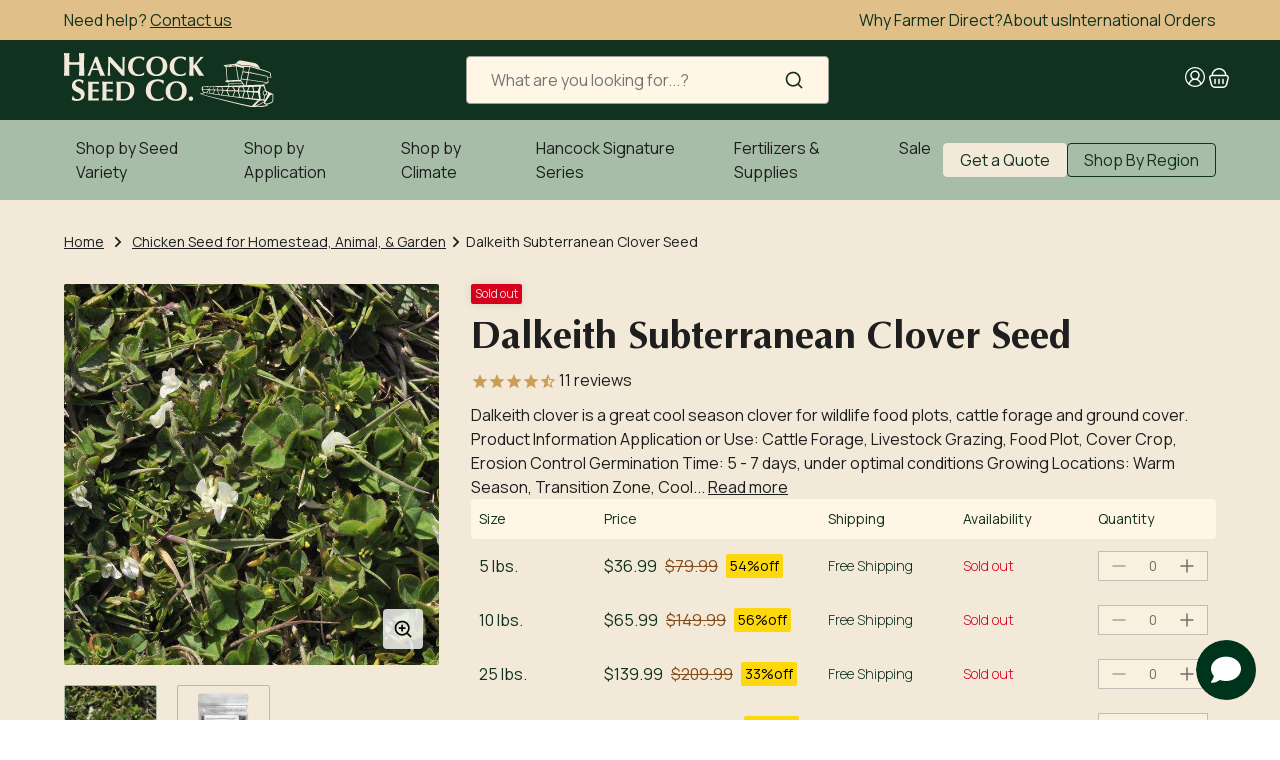

--- FILE ---
content_type: text/html; charset=UTF-8
request_url: https://app.answerai.co.uk/widget/wNSWwIgX6DJGONtBhlco0C2cbcfXYw3o/button
body_size: 1826
content:
<html lang="en"><head><meta content="text/html; charset=utf-8">
	<meta name="viewport" content="width=device-width, initial-scale=1, maximum-scale=1, user-scalable=no">
	<link href="https://fonts.googleapis.com/css?family=Lato:100,100i,300,300i,400,400i,700,700i,900,900i&amp;subset=latin-ext">
	<link rel="stylesheet" href="https://cdnjs.cloudflare.com/ajax/libs/font-awesome/6.4.0/css/all.min.css" integrity="sha512-iecdLmaskl7CVkqkXNQ/ZH/XLlvWZOJyj7Yy7tcenmpD1ypASozpmT/E0iPtmFIB46ZmdtAc9eNBvH0H/ZpiBw==" crossorigin="anonymous" referrerpolicy="no-referrer" />
	<style>
		

		:root {
		--answer-header-background-color: #003473 !important;
		--answer-header-text-color: #ffffff !important;' +
		}
		.answer-visitor-chat-bubble {
			background :  #e5e5e5 !important;
			color :  #333333 !important;
		}
		.answer-agent-chat-bubble {
			background :  #003473 !important;
			color :  #ffffff !important;
		}
	</style>
		</head>
		<body class="font-lato" style="margin:0px">
			<div style="width: 100%; height: 100%;">
								<button id="button" 
						type="button" 
						onclick="toggle_button(this)" 
						style="cursor:pointer;
							   width:60px; 
							   height:60px;
							   border-radius:32px;
							   bottom: 0px; 
							   left: 0px; 
							   position: absolute; 
							   z-index: 1000; 
							   border: 0px;
							   background-color:rgb(0 51 28 / 1.00);
							   color:#ffffff;"
							   data-state="show">
						<i class="fa fa-angle-down" id="answer-ai-hide" style="font-size:30px;display:none"></i>
						<i class="fa fa-comment" id="answer-ai-show" style="font-size:30px;"></i>
				</button>
							</div>

		</body>
		<script>

		var is_mobile_wNSWwIgX6DJGONtBhlco0C2cbcfXYw3o = false;
		var current_path_wNSWwIgX6DJGONtBhlco0C2cbcfXYw3o = window.location.pathname;
		var mobile_button_style_json_wNSWwIgX6DJGONtBhlco0C2cbcfXYw3o = "{}";
		var desktop_button_style_json_wNSWwIgX6DJGONtBhlco0C2cbcfXYw3o = "{}";

		function applyButtonStyles_wNSWwIgX6DJGONtBhlco0C2cbcfXYw3o(element, stylesObject) {
			if (!element || !stylesObject) { return; }
			try {
				Object.keys(stylesObject).forEach(function(key){
					var value = stylesObject[key];
					var kebabKey = key.indexOf('-') !== -1 ? key : key.replace(/([A-Z])/g, '-$1').toLowerCase();
					element.style.setProperty(kebabKey, value, 'important');
				});
			} catch(e) {}
		}

		parent.postMessage({function: "check_button_mobile_wNSWwIgX6DJGONtBhlco0C2cbcfXYw3o"}, '*' );

			window.addEventListener("message", (event)=>{
			    if (event.data.event == "button_click_wNSWwIgX6DJGONtBhlco0C2cbcfXYw3o"){
					document.getElementById('button').dataset.state 		= event.data.show_wNSWwIgX6DJGONtBhlco0C2cbcfXYw3o ? 'hide' : 'show';
					document.getElementById("answer-ai-show").style.display = event.data.show_wNSWwIgX6DJGONtBhlco0C2cbcfXYw3o ? "none" : 'inline';
					document.getElementById("answer-ai-hide").style.display = event.data.show_wNSWwIgX6DJGONtBhlco0C2cbcfXYw3o ? "inline": 'none';
				}

				if(event.data.event == "button_mobile_wNSWwIgX6DJGONtBhlco0C2cbcfXYw3o"){
					is_mobile_wNSWwIgX6DJGONtBhlco0C2cbcfXYw3o = event.data.mobile;
					current_path_wNSWwIgX6DJGONtBhlco0C2cbcfXYw3o = event.data.location;
					document.getElementById('button').style.transform = is_mobile_wNSWwIgX6DJGONtBhlco0C2cbcfXYw3o ? 
					'scale(' + 1 + ')' : 
					'scale(' + 1 + ')';

					try {
						var jsonString_wNSWwIgX6DJGONtBhlco0C2cbcfXYw3o = is_mobile_wNSWwIgX6DJGONtBhlco0C2cbcfXYw3o ? mobile_button_style_json_wNSWwIgX6DJGONtBhlco0C2cbcfXYw3o : desktop_button_style_json_wNSWwIgX6DJGONtBhlco0C2cbcfXYw3o;
						var stylesObject_wNSWwIgX6DJGONtBhlco0C2cbcfXYw3o = {};
						if (jsonString_wNSWwIgX6DJGONtBhlco0C2cbcfXYw3o && jsonString_wNSWwIgX6DJGONtBhlco0C2cbcfXYw3o.trim() !== '') {
							stylesObject_wNSWwIgX6DJGONtBhlco0C2cbcfXYw3o = JSON.parse(jsonString_wNSWwIgX6DJGONtBhlco0C2cbcfXYw3o);
						}
						applyButtonStyles_wNSWwIgX6DJGONtBhlco0C2cbcfXYw3o(document.getElementById('button'), stylesObject_wNSWwIgX6DJGONtBhlco0C2cbcfXYw3o);
					} catch(e) {}

					if (matchesWildcardUrls_wNSWwIgX6DJGONtBhlco0C2cbcfXYw3o()) {
						document.getElementById('button').style.display = 'none';
					} else {
												document.getElementById('button').style.display = 'block';
											}
				}
			}
			, false);
			if(window.show_splash_wNSWwIgX6DJGONtBhlco0C2cbcfXYw3o == 'wNSWwIgX6DJGONtBhlco0C2cbcfXYw3o'){
				setTimeout(function(){
					parent.postMessage({function: "button_click_wNSWwIgX6DJGONtBhlco0C2cbcfXYw3o", value:true}, '*');
				}, 1000)
			}
						function toggle_button(ele)
			{	
				parent.postMessage({function: "button_click_wNSWwIgX6DJGONtBhlco0C2cbcfXYw3o", value:ele.dataset.state == "show"}, '*');
			}

			function matchesWildcardUrls_wNSWwIgX6DJGONtBhlco0C2cbcfXYw3o() {
				// Example wildcard patterns - replace with your actual array
				var wildcardUrls_wNSWwIgX6DJGONtBhlco0C2cbcfXYw3o = [];

				if(is_mobile_wNSWwIgX6DJGONtBhlco0C2cbcfXYw3o) {
					wildcardUrls_wNSWwIgX6DJGONtBhlco0C2cbcfXYw3o = "".split(','); //mobile;
				} else {
					wildcardUrls_wNSWwIgX6DJGONtBhlco0C2cbcfXYw3o = "".split(','); //desktop;
				}

				return wildcardUrls_wNSWwIgX6DJGONtBhlco0C2cbcfXYw3o.some(pattern_wNSWwIgX6DJGONtBhlco0C2cbcfXYw3o => {
					// Convert wildcard pattern to regex
					const regexPattern_wNSWwIgX6DJGONtBhlco0C2cbcfXYw3o = pattern_wNSWwIgX6DJGONtBhlco0C2cbcfXYw3o
						.replace(/\//g, '\\/') // Escape forward slashes
						.replace(/\*/g, '.*'); 
					const regex_wNSWwIgX6DJGONtBhlco0C2cbcfXYw3o = new RegExp(`^${regexPattern_wNSWwIgX6DJGONtBhlco0C2cbcfXYw3o}$`);
					
					return regex_wNSWwIgX6DJGONtBhlco0C2cbcfXYw3o.test(current_path_wNSWwIgX6DJGONtBhlco0C2cbcfXYw3o);
				});
			} 

		</script>
		</html>


--- FILE ---
content_type: text/html; charset=UTF-8
request_url: https://app.answerai.co.uk/widget/wNSWwIgX6DJGONtBhlco0C2cbcfXYw3o/splash?name=&widget_visited=true
body_size: 9275
content:
<html lang="en"><head><meta content="text/html; charset=utf-8">
	<meta name="viewport" content="width=device-width, initial-scale=1, maximum-scale=1, user-scalable=no">
	<link href="https://fonts.googleapis.com/css?family=Lato:100,100i,300,300i,400,400i,700,700i,900,900i&amp;subset=latin-ext">
	<link rel="preconnect" href="https://fonts.googleapis.com">
	<link rel="preconnect" href="https://fonts.gstatic.com" crossorigin>
	<link href="https://fonts.googleapis.com/css2?family=Manrope:wght@200..800&display=swap" rel="stylesheet">
	<link rel="stylesheet" href="https://cdnjs.cloudflare.com/ajax/libs/font-awesome/6.4.0/css/all.min.css" integrity="sha512-iecdLmaskl7CVkqkXNQ/ZH/XLlvWZOJyj7Yy7tcenmpD1ypASozpmT/E0iPtmFIB46ZmdtAc9eNBvH0H/ZpiBw==" crossorigin="anonymous" referrerpolicy="no-referrer" />
	<style>

		

		:root {
		--answer-header-background-color: #003473 !important;
		--answer-header-text-color: #ffffff !important;' +
		}

		body {
			font-family: Manrope
		}

		.splash-top{
			padding-left:25px;
			padding-right:22px;
			font-family: inherit;
			transition:width 200ms ease 0s, height 200ms ease 0s, max-height 200ms ease 0s, transform 300ms cubic-bezier(0, 1.2, 1, 1) 0s, opacity 83ms ease-out 0s;
			transform-origin:bottom-right;
			padding-top:40px;
			overflow-y:auto;
			/*height:calc(100% - 40px);*/
		}
		.splash-top-inactive{
			height:0px;
		}
		.splash-chat{
			transition:top 200ms, width 200ms ease 0s, height 200ms ease 0s, max-height 200ms ease 0s, transform 300ms cubic-bezier(0, 1.2, 1, 1) 0s, opacity 83ms ease-out 0s;
			transform-origin:bottom-right;
			position:absolute;
			padding:5px;
			width:calc(100% - 10px);
		}
		.splash-chat-inactive{
			opacity:0;
		}
		.splash-chat-active{
			top:35px !important;
			opacity:1;
		}
		.chat-iframe{
			border-radius:11px;
			height:100%;
			width:100%;
		}
		.splash-welcome{
			color: #FFF;
			font-family: inherit;
			font-size: 26px;
			font-style: normal;
			font-weight: 700;
			line-height: normal;
			margin-top:14px;
			margin-bottom:20px;
		}
		.start-chat{
			color: #FFF;
			font-family: inherit;
			font-size: 14px;
			font-style: normal;
			font-weight: 500;
			line-height: normal;	
			background: transparent;
			cursor:pointer;
			border:0px;
			color: #ffffff;
		}
		.splash-button{
			font-family: inherit;
			padding: 8px 12px;
			width:100%;
			border-radius: 4px;
			background-color:transparent;
			cursor:pointer;
			margin-bottom:12px;
			text-align: left;
			font-size: 14px;
			border: 1px solid #ffffff;
			color: #ffffff;
		}
		.splash-button:hover{
			background-color: #ffffff;
			color: #000000;
		}
		.language-button{
			font-family: inherit;
			padding: 8px 12px;
			width:100%;
			border-radius: 4px;
			background-color:transparent;
			cursor:pointer;
			margin-bottom:12px;
			text-align: left;
			font-size: 14px;
			border: 1px solid #ffffff;
			color: #ffffff;
		}
		.language-button i{
			color: #ffffff;
		}
		.language-button:hover, .language-button:hover i{
			background-color: #ffffff;
			color: #000000;
		}
		
					.splash-button:hover .filter-splash{
			    filter: invert(100%) sepia(25%) saturate(4473%) hue-rotate(183deg) brightness(110%) contrast(104%);
			}
			.filter-splash{
			    filter: invert(0%) sepia(5%) saturate(7500%) hue-rotate(228deg) brightness(95%) contrast(104%);
			}
		
		.splash-title{
			color: #FFF;
			font-size: 10.633px;
			font-style: normal;
			font-family: inherit;
			font-weight: 600;
			line-height: normal;
			padding-left:5px;
			padding-right:22px;
			white-space: nowrap;
			position:absolute;
			height:40px;
			top:0px;
			width:100%;
			z-index:100000;
			background-color:rgb(0 51 28 / 1.00);
		}
		#language-selector-link button{
			font-size: 10.633px;
			font-style: normal;
			font-family: inherit;
			font-weight: 600;
			line-height: normal;
			border: 0px;
			cursor: pointer;
			color: #ffffff;
			background-color: rgb(0 51 28 / 1.00);
		}
		.splash-title-button{
			background-color: transparent;
			border: 0px;
			cursor:pointer;
		}
		.splash-button-hide{
			display:none !important;
		}
		.splash-footer{
			text-align: center;
			padding-top:20px;
			height: 40px;
		}

		.splash-footer a{
			font-family: inherit;
			font-size: 10px;
			font-style: normal;
			font-weight: 500;
			line-height: normal;
			text-decoration: none;
			color: #ffffff;
		}
		.min-max-buttons{
			display: table-cell;
			vertical-align: middle;
			font-size: 20px;
			cursor: pointer;
			position: fixed;
			top: 10px;
			right: 10px;
		}

		#language-selector{
			position: relative;
			background-color: rgb(0 51 28 / 1.00);
			width: auto;
			z-index: 1000;
			overflow-y: auto;
			padding: 50px 25px 25px 25px;
			box-sizing: border-box;
			color: #ffffff;
		}
	</style>
		</head>
		<body class="font-lato" style="margin:0px">
			<div style="width:100%;height:100%;background-color:rgb(0 51 28 / 1.00);color:#ffffff">
				
				<div id="language-selector" style="display:none">
					<div id="language-selector-button-container">
						<button id="back-language-selector" onclick="document.getElementById('language-selector').style.display='none'" class="language-button" style="margin-bottom: 15px;border:0px">
							<i class="fa fa-chevron-left" style="position:relative; top:2px; margin-right:5px;"></i>
							Back
						</button>
													<button onclick="selectLanguage('96641')" data-language_id="96641" class="language-button language-name">
								English
							</button>
											</div>
				</div>
				<div class="splash-content" id="splash-content">
					<div class="splash-title" style="display:table">
						<div style="display:table-cell;width: 20px">
							<button type="button" class="splash-title-button splash-button-hide" onclick="back_splash()" id="splash-title-button">
								<svg xmlns="http://www.w3.org/2000/svg" width="15" height="15" viewBox="0 0 15 15" fill="none" style="position:relative;	top:11px">
								  <rect x="15" width="15" height="15" rx="2" transform="rotate(90 15 0)" fill="#F5FCFC" fill-opacity="0.15"/>
								  <path fill-rule="evenodd" clip-rule="evenodd" d="M8.87067 10.8728C9.04311 10.7032 9.04311 10.4282 8.87067 10.2586L6.06603 7.50003L8.87067 4.74141C9.04311 4.5718 9.04311 4.29682 8.87067 4.12721C8.69823 3.9576 8.41865 3.9576 8.24621 4.12721L5.12935 7.1929C4.95688 7.36254 4.95688 7.63748 5.12935 7.80711L8.24621 10.8728C8.41865 11.0424 8.69823 11.0424 8.87067 10.8728Z" fill="#ffffff" stroke="#ffffff" stroke-width="0.5"/>
								</svg>
							</button>
						</div>
						<div class="system-translation" data-translation_id="1" style="display:table-cell;vertical-align: middle;color:#ffffff" >
							Hancock Seed AI Assistant
						</div>
												<div id="close-window" class="show-mobile" style="display: table-cell;vertical-align: middle;font-size: 25px;cursor: pointer;position: fixed;top: 5px;right: 5px;" onclick="closeWindow()"><i class="fa fa-times"></i></div>
						<div id="max-button" class="min-max-buttons" onclick="maximise(true)"><i class="fa fa-expand"></i></div>
						<div id="min-button" class="min-max-buttons" onclick="maximise(false)"><i class="fa fa-compress"></i></div>
					</div>
					<div class="splash-top splash-top-active" id="splash-top">
						<div class="splash-welcome system-translation" data-translation_id="2" style="color:#ffffff">
							Hey, how can we help?
						</div>
						<div class="button-container">
												<button class="splash-button" data-button_id="6377" onclick="splash_button(6377)" disabled>
							<svg class="filter-splash" xmlns="http://www.w3.org/2000/svg" width="16" height="17" viewBox="0 0 16 17" fill="none" style="position:relative;	top:2px">
							  <g clip-path="url(#clip0_626_36)">
							    <path fill-rule="evenodd" clip-rule="evenodd" d="M7.2757 5.32358C7.57934 5.21847 7.57934 5.03161 7.2757 4.91483L5.62905 4.28419C5.33709 4.17908 4.99842 3.8404 4.88164 3.53676L4.25101 1.89009C4.1459 1.58644 3.95905 1.58644 3.84226 1.89009L3.21163 3.53676C3.10653 3.82872 2.76786 4.1674 2.46422 4.28419L0.817572 4.91483C0.513934 5.01994 0.513934 5.20679 0.817572 5.32358L2.46422 5.95422C2.75618 6.05933 3.09485 6.398 3.21163 6.70165L3.84226 8.34832C3.94737 8.65196 4.13422 8.65196 4.25101 8.34832L4.88164 6.70165C4.98674 6.40968 5.32541 6.071 5.62905 5.95422L7.2757 5.32358ZM15.2991 11.0929C16.2334 10.8593 16.2334 10.4739 15.2991 10.2403L13.2321 9.72647C12.2978 9.4929 11.3402 8.53526 11.1066 7.60097L10.5928 5.53387C10.3592 4.59959 9.97382 4.59959 9.74025 5.53387L9.2264 7.60097C8.99283 8.53526 8.03521 9.4929 7.10094 9.72647L5.03387 10.2403C4.09961 10.4739 4.09961 10.8593 5.03387 11.0929L7.10094 11.6067C8.03521 11.8403 8.99283 12.7979 9.2264 13.7322L9.74025 15.7993C9.97382 16.7336 10.3592 16.7336 10.5928 15.7993L11.1066 13.7322C11.3402 12.7979 12.2978 11.8403 13.2321 11.6067L15.2991 11.0929Z" fill="white"/>
							  </g>
							  <defs>
							    <clipPath id="clip0_626_36">
							      <rect width="16" height="16" fill="white" transform="translate(0 0.5)"/>
							    </clipPath>
							  </defs>
							</svg> 
							Get update on an existing order
						</button>
												<button class="splash-button" data-button_id="6720" onclick="splash_button(6720)" disabled>
							<svg class="filter-splash" xmlns="http://www.w3.org/2000/svg" width="16" height="17" viewBox="0 0 16 17" fill="none" style="position:relative;	top:2px">
							  <g clip-path="url(#clip0_626_36)">
							    <path fill-rule="evenodd" clip-rule="evenodd" d="M7.2757 5.32358C7.57934 5.21847 7.57934 5.03161 7.2757 4.91483L5.62905 4.28419C5.33709 4.17908 4.99842 3.8404 4.88164 3.53676L4.25101 1.89009C4.1459 1.58644 3.95905 1.58644 3.84226 1.89009L3.21163 3.53676C3.10653 3.82872 2.76786 4.1674 2.46422 4.28419L0.817572 4.91483C0.513934 5.01994 0.513934 5.20679 0.817572 5.32358L2.46422 5.95422C2.75618 6.05933 3.09485 6.398 3.21163 6.70165L3.84226 8.34832C3.94737 8.65196 4.13422 8.65196 4.25101 8.34832L4.88164 6.70165C4.98674 6.40968 5.32541 6.071 5.62905 5.95422L7.2757 5.32358ZM15.2991 11.0929C16.2334 10.8593 16.2334 10.4739 15.2991 10.2403L13.2321 9.72647C12.2978 9.4929 11.3402 8.53526 11.1066 7.60097L10.5928 5.53387C10.3592 4.59959 9.97382 4.59959 9.74025 5.53387L9.2264 7.60097C8.99283 8.53526 8.03521 9.4929 7.10094 9.72647L5.03387 10.2403C4.09961 10.4739 4.09961 10.8593 5.03387 11.0929L7.10094 11.6067C8.03521 11.8403 8.99283 12.7979 9.2264 13.7322L9.74025 15.7993C9.97382 16.7336 10.3592 16.7336 10.5928 15.7993L11.1066 13.7322C11.3402 12.7979 12.2978 11.8403 13.2321 11.6067L15.2991 11.0929Z" fill="white"/>
							  </g>
							  <defs>
							    <clipPath id="clip0_626_36">
							      <rect width="16" height="16" fill="white" transform="translate(0 0.5)"/>
							    </clipPath>
							  </defs>
							</svg> 
							Delivery options, carriers and prices
						</button>
												<button class="splash-button" data-button_id="6721" onclick="splash_button(6721)" disabled>
							<svg class="filter-splash" xmlns="http://www.w3.org/2000/svg" width="16" height="17" viewBox="0 0 16 17" fill="none" style="position:relative;	top:2px">
							  <g clip-path="url(#clip0_626_36)">
							    <path fill-rule="evenodd" clip-rule="evenodd" d="M7.2757 5.32358C7.57934 5.21847 7.57934 5.03161 7.2757 4.91483L5.62905 4.28419C5.33709 4.17908 4.99842 3.8404 4.88164 3.53676L4.25101 1.89009C4.1459 1.58644 3.95905 1.58644 3.84226 1.89009L3.21163 3.53676C3.10653 3.82872 2.76786 4.1674 2.46422 4.28419L0.817572 4.91483C0.513934 5.01994 0.513934 5.20679 0.817572 5.32358L2.46422 5.95422C2.75618 6.05933 3.09485 6.398 3.21163 6.70165L3.84226 8.34832C3.94737 8.65196 4.13422 8.65196 4.25101 8.34832L4.88164 6.70165C4.98674 6.40968 5.32541 6.071 5.62905 5.95422L7.2757 5.32358ZM15.2991 11.0929C16.2334 10.8593 16.2334 10.4739 15.2991 10.2403L13.2321 9.72647C12.2978 9.4929 11.3402 8.53526 11.1066 7.60097L10.5928 5.53387C10.3592 4.59959 9.97382 4.59959 9.74025 5.53387L9.2264 7.60097C8.99283 8.53526 8.03521 9.4929 7.10094 9.72647L5.03387 10.2403C4.09961 10.4739 4.09961 10.8593 5.03387 11.0929L7.10094 11.6067C8.03521 11.8403 8.99283 12.7979 9.2264 13.7322L9.74025 15.7993C9.97382 16.7336 10.3592 16.7336 10.5928 15.7993L11.1066 13.7322C11.3402 12.7979 12.2978 11.8403 13.2321 11.6067L15.2991 11.0929Z" fill="white"/>
							  </g>
							  <defs>
							    <clipPath id="clip0_626_36">
							      <rect width="16" height="16" fill="white" transform="translate(0 0.5)"/>
							    </clipPath>
							  </defs>
							</svg> 
							Payment options
						</button>
												<button class="splash-button" data-button_id="6723" onclick="splash_button(6723)" disabled>
							<svg class="filter-splash" xmlns="http://www.w3.org/2000/svg" width="16" height="17" viewBox="0 0 16 17" fill="none" style="position:relative;	top:2px">
							  <g clip-path="url(#clip0_626_36)">
							    <path fill-rule="evenodd" clip-rule="evenodd" d="M7.2757 5.32358C7.57934 5.21847 7.57934 5.03161 7.2757 4.91483L5.62905 4.28419C5.33709 4.17908 4.99842 3.8404 4.88164 3.53676L4.25101 1.89009C4.1459 1.58644 3.95905 1.58644 3.84226 1.89009L3.21163 3.53676C3.10653 3.82872 2.76786 4.1674 2.46422 4.28419L0.817572 4.91483C0.513934 5.01994 0.513934 5.20679 0.817572 5.32358L2.46422 5.95422C2.75618 6.05933 3.09485 6.398 3.21163 6.70165L3.84226 8.34832C3.94737 8.65196 4.13422 8.65196 4.25101 8.34832L4.88164 6.70165C4.98674 6.40968 5.32541 6.071 5.62905 5.95422L7.2757 5.32358ZM15.2991 11.0929C16.2334 10.8593 16.2334 10.4739 15.2991 10.2403L13.2321 9.72647C12.2978 9.4929 11.3402 8.53526 11.1066 7.60097L10.5928 5.53387C10.3592 4.59959 9.97382 4.59959 9.74025 5.53387L9.2264 7.60097C8.99283 8.53526 8.03521 9.4929 7.10094 9.72647L5.03387 10.2403C4.09961 10.4739 4.09961 10.8593 5.03387 11.0929L7.10094 11.6067C8.03521 11.8403 8.99283 12.7979 9.2264 13.7322L9.74025 15.7993C9.97382 16.7336 10.3592 16.7336 10.5928 15.7993L11.1066 13.7322C11.3402 12.7979 12.2978 11.8403 13.2321 11.6067L15.2991 11.0929Z" fill="white"/>
							  </g>
							  <defs>
							    <clipPath id="clip0_626_36">
							      <rect width="16" height="16" fill="white" transform="translate(0 0.5)"/>
							    </clipPath>
							  </defs>
							</svg> 
							Discounted Bulk Order
						</button>
												</div>
						<hr style="border-color:#ffffff;margin-bottom:20px">
						<button class="start-chat" onclick="splash_button(0)" disabled>
								<svg style="position:relative;	top:2px" xmlns="http://www.w3.org/2000/svg" width="16" height="16" viewBox="0 0 16 16" fill="none">
								  <path fill-rule="evenodd" clip-rule="evenodd" d="M4.39394 14.7L13.7499 9.29998C14.7499 8.72298 14.7499 7.27998 13.7499 6.70198L4.39394 1.29898C4.16585 1.16729 3.90709 1.09798 3.6437 1.09802C3.38032 1.09806 3.12159 1.16746 2.89353 1.29922C2.66547 1.43099 2.47613 1.62048 2.34455 1.84865C2.21296 2.07681 2.14378 2.3356 2.14394 2.59898V6.03698L6.20294 7.12498C6.69694 7.25698 6.69694 7.95798 6.20294 8.09098L2.14294 9.17799V13.402C2.14295 13.6653 2.21227 13.9239 2.34392 14.152C2.47558 14.38 2.66493 14.5693 2.89296 14.701C3.12099 14.8326 3.37965 14.9019 3.64295 14.9019C3.90626 14.9019 4.16492 14.8326 4.39294 14.701" fill="#ffffff"/>
								</svg>
								<span style="margin-left:7px;" class="system-translation" data-translation_id="4">Chat with us</span>
						</button>
													<div class="splash-footer">
								<a href="https://answerai.co.uk" target="_blank">
									<span style="margin-left:7px;" class="system-translation" data-translation_id="5">Powered by</span>

								<svg xmlns="http://www.w3.org/2000/svg" width="60" height="10" viewBox="0 0 60 10" fill="none">
								  <path d="M7.13946 9.46344H9.59529L5.86657 0.809387H3.72873L0 9.46344H2.26504C2.29865 9.24569 2.34317 9.03398 2.3986 8.82832C2.45402 8.62266 2.52761 8.40664 2.62119 8.1811L2.64663 8.10852L2.89013 7.52784H6.33266L7.13855 9.46431L7.13946 9.46344ZM3.56155 5.92923L4.62002 3.40863L5.6685 5.92923H3.56155Z" fill="#ffffff" fill-opacity="0.8"/>
								  <path d="M9.75525 2.8789H11.9058V4.46454C12.0666 4.11803 12.2765 3.81127 12.5354 3.54426C12.7944 3.27812 13.0915 3.07246 13.4267 2.92729C13.762 2.78212 14.1245 2.70953 14.5152 2.70953C15.0667 2.70953 15.5337 2.82014 15.9153 3.04222C16.2969 3.26429 16.5794 3.55463 16.7612 3.91324C16.9438 4.27271 17.0346 4.66156 17.0346 5.08151V7.889C17.0346 8.45413 17.0646 8.97865 17.1237 9.46255H14.8841V5.48073C14.8841 5.08583 14.7841 4.78512 14.5852 4.5786C14.3862 4.37294 14.0864 4.27012 13.6884 4.27012C13.375 4.27012 13.0815 4.36862 12.8107 4.56651C12.5391 4.76439 12.321 5.03658 12.1557 5.38309C11.9903 5.73046 11.9076 6.12536 11.9076 6.56951V9.46255H9.75707V2.87804L9.75525 2.8789Z" fill="#ffffff" fill-opacity="0.8"/>
								  <path d="M18.909 9.24479C18.2767 8.98642 17.7615 8.59153 17.3627 8.05837L18.8136 6.93244C19.0508 7.39214 19.3651 7.72914 19.7558 7.94344C20.1456 8.15688 20.5744 8.26403 21.0414 8.26403C21.2449 8.26403 21.4294 8.24156 21.5947 8.19749C21.7601 8.15342 21.8873 8.09034 21.9763 8.00998C22.0654 7.92962 22.1099 7.83629 22.1099 7.73174C22.1099 7.60298 22.0463 7.49152 21.9191 7.39906C21.7919 7.3066 21.6329 7.23142 21.4421 7.17525C21.2513 7.11908 20.9815 7.04995 20.6344 6.96959C20.0575 6.84862 19.5777 6.71986 19.1961 6.58247C18.8145 6.44508 18.4793 6.23164 18.1913 5.9413C17.9024 5.65096 17.7588 5.26816 17.7588 4.79117C17.7588 4.37986 17.8815 4.01693 18.1277 3.70153C18.3739 3.387 18.7146 3.14332 19.1516 2.96963C19.5886 2.79594 20.0865 2.70953 20.6471 2.70953C21.3176 2.70953 21.9409 2.80891 22.5178 3.00592C23.0948 3.2038 23.5827 3.52439 23.9815 3.96854L22.5306 5.09448C22.3697 4.78772 22.1081 4.54231 21.7483 4.35653C21.3876 4.17074 21.0042 4.07828 20.5962 4.07828C20.3328 4.07828 20.1256 4.1189 19.973 4.19926C19.8203 4.27962 19.744 4.3885 19.744 4.52589C19.744 4.64687 19.8012 4.74797 19.9157 4.82833C20.0302 4.90956 20.181 4.97523 20.3673 5.02794C20.5535 5.08065 20.8125 5.14287 21.1432 5.21545C21.7374 5.35284 22.2289 5.49024 22.6196 5.62677C23.0094 5.76416 23.3492 5.98019 23.6381 6.27398C23.9261 6.56865 24.0706 6.96614 24.0706 7.46646C24.0706 7.91839 23.9306 8.30723 23.6508 8.63473C23.371 8.96136 22.993 9.20936 22.5178 9.37873C22.0427 9.54809 21.5248 9.63278 20.9651 9.63278C20.2274 9.63278 19.5414 9.50403 18.9099 9.24566L18.909 9.24479Z" fill="#ffffff" fill-opacity="0.8"/>
								  <path d="M32.7891 2.87891C32.7809 3.06469 32.7682 3.23406 32.7509 3.387C32.7336 3.53995 32.7046 3.70154 32.6619 3.8709L32.5728 4.19754L32.1912 5.43235C32.064 5.9007 31.9323 6.41657 31.7969 6.9817C31.6524 6.3846 31.4998 5.85576 31.339 5.39606L30.4477 2.87891H28.8314L28.0046 5.51703C27.8601 5.98538 27.7157 6.50903 27.5721 7.09058C27.4531 6.47706 27.3259 5.93699 27.1905 5.46864L26.3892 2.87891H24.0096L26.1602 9.46342H28.298L29.3629 5.97242L30.4486 9.46342H32.5864L34.5971 2.87891H32.79H32.7891Z" fill="#ffffff" fill-opacity="0.8"/>
								  <path d="M39.8259 6.99379C39.6814 7.34116 39.4797 7.62286 39.2217 7.84061C38.9627 8.05837 38.6257 8.16725 38.2095 8.16725C37.887 8.16725 37.6053 8.08861 37.3637 7.93135C37.122 7.77408 36.9348 7.55632 36.804 7.27808C36.7068 7.07156 36.645 6.83998 36.6205 6.58247H41.5449C41.5703 5.76762 41.4594 5.06942 41.2141 4.48874C40.9679 3.90805 40.5818 3.46563 40.0557 3.16319C39.5297 2.86075 38.8891 2.70953 38.1341 2.70953C37.3791 2.70953 36.7322 2.85902 36.168 3.15714C35.6038 3.45612 35.1686 3.87695 34.8633 4.4222C34.558 4.96659 34.4054 5.59825 34.4054 6.31633C34.4054 6.99379 34.5626 7.58484 34.876 8.08948C35.1895 8.59412 35.631 8.97692 36.1998 9.23961C36.7676 9.50143 37.4345 9.63278 38.1977 9.63278C38.9019 9.63278 39.5487 9.49971 40.1384 9.23356C40.7281 8.96741 41.2305 8.54746 41.6466 7.97455L39.8268 6.99379H39.8259ZM37.3128 4.34356C37.5372 4.1742 37.8152 4.08952 38.1459 4.08952C38.4594 4.08952 38.7083 4.17074 38.89 4.33147C39.0727 4.49306 39.2035 4.70649 39.2844 4.97264C39.3107 5.05905 39.3316 5.15237 39.3498 5.25088H36.7404C36.7558 5.19903 36.7722 5.14805 36.7904 5.09966C36.913 4.76525 37.0875 4.51293 37.3119 4.34356H37.3128Z" fill="#ffffff" fill-opacity="0.8"/>
								  <path d="M42.1626 2.8789H44.3259V4.42825C44.5975 3.87176 44.9174 3.44575 45.2871 3.15109C45.656 2.85643 46.0358 2.70953 46.4265 2.70953C46.6727 2.70953 46.8889 2.7441 47.0752 2.81236C47.2614 2.88063 47.4486 2.98 47.6349 3.10875L46.769 4.87586C46.5909 4.76266 46.4292 4.6823 46.2856 4.63391C46.1412 4.58552 45.9758 4.56132 45.7896 4.56132C45.527 4.56132 45.2844 4.63218 45.0645 4.77303C44.8438 4.91474 44.6657 5.12645 44.5303 5.40815C44.3949 5.69071 44.3268 6.04586 44.3268 6.47359V7.88987C44.3268 8.455 44.3568 8.97951 44.4158 9.46341H42.1635V2.8789H42.1626Z" fill="#ffffff" fill-opacity="0.8"/>
								  <path d="M55.0193 9.46344H57.4752L53.7465 0.809387H51.6086L47.8799 9.46344H50.1449C50.1785 9.24569 50.2231 9.03398 50.2785 8.82832C50.3339 8.62266 50.4075 8.40664 50.5011 8.1811L50.5265 8.10852L50.77 7.52784H54.2125L55.0184 9.46431L55.0193 9.46344ZM51.4414 5.92923L52.4999 3.40863L53.5484 5.92923H51.4414Z" fill="#ffffff" fill-opacity="0.8"/>
								  <path d="M57.6968 0.809387H60V9.46344H57.6968V0.809387Z" fill="#ffffff" fill-opacity="0.8"/>
								</svg>
							</a>
							</div>
											</div>
				</div>

				<svg id="splash-button-icon" class="filter-splash" xmlns="http://www.w3.org/2000/svg" width="16" height="17" viewBox="0 0 16 17" fill="none" style="position:relative;	top:2px; display:none;">
					<g clip-path="url(#clip0_626_36)">
					<path fill-rule="evenodd" clip-rule="evenodd" d="M7.2757 5.32358C7.57934 5.21847 7.57934 5.03161 7.2757 4.91483L5.62905 4.28419C5.33709 4.17908 4.99842 3.8404 4.88164 3.53676L4.25101 1.89009C4.1459 1.58644 3.95905 1.58644 3.84226 1.89009L3.21163 3.53676C3.10653 3.82872 2.76786 4.1674 2.46422 4.28419L0.817572 4.91483C0.513934 5.01994 0.513934 5.20679 0.817572 5.32358L2.46422 5.95422C2.75618 6.05933 3.09485 6.398 3.21163 6.70165L3.84226 8.34832C3.94737 8.65196 4.13422 8.65196 4.25101 8.34832L4.88164 6.70165C4.98674 6.40968 5.32541 6.071 5.62905 5.95422L7.2757 5.32358ZM15.2991 11.0929C16.2334 10.8593 16.2334 10.4739 15.2991 10.2403L13.2321 9.72647C12.2978 9.4929 11.3402 8.53526 11.1066 7.60097L10.5928 5.53387C10.3592 4.59959 9.97382 4.59959 9.74025 5.53387L9.2264 7.60097C8.99283 8.53526 8.03521 9.4929 7.10094 9.72647L5.03387 10.2403C4.09961 10.4739 4.09961 10.8593 5.03387 11.0929L7.10094 11.6067C8.03521 11.8403 8.99283 12.7979 9.2264 13.7322L9.74025 15.7993C9.97382 16.7336 10.3592 16.7336 10.5928 15.7993L11.1066 13.7322C11.3402 12.7979 12.2978 11.8403 13.2321 11.6067L15.2991 11.0929Z" fill="white"/>
					</g>
					<defs>
					<clipPath id="clip0_626_36">
						<rect width="16" height="16" fill="white" transform="translate(0 0.5)"/>
					</clipPath>
					</defs>
				</svg> 

				<div class="splash-chat splash-chat-inactive" id="chat-iframe-container">
					<iframe src="" 
							frameborder="0" 
							scrolling="no" 
							width="64px" 
							height="64px"  
							id="chat-iframe" 
							name="chat-iframe" 
							class="chat-iframe" 
							title="chat widget">
					</iframe>
				</div>

			</div>

		</body>
		<script>

			var chat_url 			= 'https://app.answerai.co.uk/widget/wNSWwIgX6DJGONtBhlco0C2cbcfXYw3o/chat?filler=true';
			var main_chat           = '' == 'main_chat';
			var chat_initialised 	= false;
			var chat_opened 		= false;
			var splash_mode         = 'splash';
			var maximised           = false;
			var is_mobile 			= 0;
			var is_example 			= 0;
			var is_token_chat       = 0;

			const chat_iframe 			= document.getElementById('chat-iframe');
			const chat_iframe_container = document.getElementById("chat-iframe-container");
			const splash_top 			= document.getElementById('splash-top');
			const splash_title_button 	= document.getElementById('splash-title-button');
			const splash_content 		= document.getElementById('splash-content');
			const close_window 			= document.getElementById('close-window');
			const max_button 			= document.getElementById('max-button');
			const min_button 			= document.getElementById('min-button');
			const splash_buttons        = document.getElementsByClassName('splash-button');
			const start_button          = document.getElementsByClassName('start-chat');
			const splash_welcome        = document.getElementsByClassName('splash-welcome');

			const language_options = [{"id":96641,"name":"English","code":"en","organisation_id":531,"enabled":1,"auto_translate_status":null,"created_at":"2025-08-07T07:03:54.000000Z","updated_at":"2025-09-11T07:56:05.000000Z","incomplete_status":null,"default":1}];

			var parent_url = null;
			var customer_id = null;
			var splash_title_height = splash_welcome[0].clientHeight;

			window.onload = function() {
			    calculate_sizes();
			    parent.postMessage({function: "record_splash_height_wNSWwIgX6DJGONtBhlco0C2cbcfXYw3o", value:{height: size_master.content_height}}, '*');
			};

			window.addEventListener("message", (event)=>{

			    if (event.data.event == "button_click_wNSWwIgX6DJGONtBhlco0C2cbcfXYw3o"){
			    	if(!chat_initialised){
						chat_iframe.src 	    = chat_url;	
						splash_title_height = splash_welcome[0].clientHeight;
						
						parent.postMessage({function: "set_splash_title_height_wNSWwIgX6DJGONtBhlco0C2cbcfXYw3o", value : splash_title_height}, '*');
			    	}
					chat_initialised 	= true;
					size_master.splash_size = event.data.splash_size;

					//console.log('received splash size ' + size_master.splash_size.container_height);

					resize_chat_iframe();
					
					if(is_token_chat) {
						splash_button(0);
					}
				}

				if(event.data.event == "script_load_wNSWwIgX6DJGONtBhlco0C2cbcfXYw3o") {
					parent_url = event.data.url;
					customer_id = event.data.customer;
					//console.log(customer_id);
					if(!event.data.first_pass) {
						chat_iframe.contentWindow.postMessage({event: "page_change_wNSWwIgX6DJGONtBhlco0C2cbcfXYw3o", url : parent_url, customer_id : customer_id}, '*');
					}
				}

				if(event.data.event == "compact_change_wNSWwIgX6DJGONtBhlco0C2cbcfXYw3o"){
					
					//console.log('compact_change');
					is_mobile = event.data.compact;
					size_master.splash_size = event.data.splash_size;
					if(!is_mobile){
						parent.postMessage({function: "splash_click_no_button_wNSWwIgX6DJGONtBhlco0C2cbcfXYw3o"}, '*');
					}
					resize_chat_iframe();
					toggle_close_button();
				}

				if(event.data.event == "chat_scroll_to_bottom_wNSWwIgX6DJGONtBhlco0C2cbcfXYw3o"){
					chat_iframe.contentWindow.postMessage({event: "chat_scroll_to_bottom_wNSWwIgX6DJGONtBhlco0C2cbcfXYw3o"}, '*');	
				}

				if (event.data.event == "splash_wait_on_buttons_wNSWwIgX6DJGONtBhlco0C2cbcfXYw3o"){
					//enable button
					//console.log('splash_buttons disabled off');
					for(var sb = 0; sb < splash_buttons.length; sb++) {
						splash_buttons[sb].disabled = false;
					}

					start_button[0].disabled = false;

					chat_iframe.contentWindow.postMessage({event: "splash_buttons_ready_wNSWwIgX6DJGONtBhlco0C2cbcfXYw3o", url : parent_url, customer_id : customer_id }, '*');
				}

				if(event.data.event == "dft_wNSWwIgX6DJGONtBhlco0C2cbcfXYw3o"){
					//console.log("dft_wNSWwIgX6DJGONtBhlco0C2cbcfXYw3o");
					chat_iframe.contentWindow.postMessage({event: "dft_wNSWwIgX6DJGONtBhlco0C2cbcfXYw3o", tool_id: event.data.tool_id}, '*');
					splash_button(0, chat_iframe_container.classList.contains('splash-chat-inactive'));
				}

				if(event.data.event == "chat_loaded_wNSWwIgX6DJGONtBhlco0C2cbcfXYw3o"){
					parent.postMessage({function: "chat_loaded_wNSWwIgX6DJGONtBhlco0C2cbcfXYw3o"}, '*');
				}

				if(event.data.event == "add_to_cart_wNSWwIgX6DJGONtBhlco0C2cbcfXYw3o"){
					//console.log("add_to_cart_wNSWwIgX6DJGONtBhlco0C2cbcfXYw3o");
					parent.postMessage({function: "add_to_cart_wNSWwIgX6DJGONtBhlco0C2cbcfXYw3o", value: event.data.value}, '*');
				}

				if(event.data.event == "response_from_cart_wNSWwIgX6DJGONtBhlco0C2cbcfXYw3o"){
					//console.log("response_from_cart_wNSWwIgX6DJGONtBhlco0C2cbcfXYw3o");
					chat_iframe.contentWindow.postMessage({event: "response_from_cart_wNSWwIgX6DJGONtBhlco0C2cbcfXYw3o", response_message: event.data.response_message, ref_id: event.data.ref_id, packet: event.data.packet}, '*');
				}

				if(event.data.event == "go_to_cart_wNSWwIgX6DJGONtBhlco0C2cbcfXYw3o"){
					//console.log("go_to_cart_wNSWwIgX6DJGONtBhlco0C2cbcfXYw3o");
					parent.postMessage({function: "go_to_cart_wNSWwIgX6DJGONtBhlco0C2cbcfXYw3o"}, '*');
				}

				if(event.data.event == "request_status_wNSWwIgX6DJGONtBhlco0C2cbcfXYw3o"){
					//console.log("request_status_wNSWwIgX6DJGONtBhlco0C2cbcfXYw3o");
					parent.postMessage({function: "request_status_wNSWwIgX6DJGONtBhlco0C2cbcfXYw3o", value: event.data.request_running}, '*');
				}

				if(event.data.event == "language_changed_wNSWwIgX6DJGONtBhlco0C2cbcfXYw3o"){
					//console.log("language_changed_wNSWwIgX6DJGONtBhlco0C2cbcfXYw3o");

					var language_name = language_options.find(option => option.id == event.data.language_id).name;
					if(document.getElementById('language-selector-link-button')){
						document.getElementById('language-selector-link-button').textContent = language_name;
					} 

					if(language_name){
						selectLanguage(event.data.language_id);
					}
				}
			}
			, false);

			size_master = {};
			calculate_sizes();
			toggle_close_button();

			//height of container is 150 + 51 * # of buttons
			if(is_mobile){
				parent.postMessage({function: "auto_resize_wNSWwIgX6DJGONtBhlco0C2cbcfXYw3o"}, '*');	
			} else { 
				parent.postMessage({function: "resize_splash_wNSWwIgX6DJGONtBhlco0C2cbcfXYw3o", value:{'width':385, height: size_master.content_height}}, '*');
			}

			function showLanguageSelector()
			{
				document.getElementById('language-selector').style.display = 'block';

				var activeChat = document.querySelector('.splash-chat-active');
				var splashContent = document.querySelector('.splash-content');
				var languageSelector = document.getElementById('language-selector');
				
				if (activeChat) {
					languageSelector.style.height = activeChat.parentElement.offsetHeight + 'px';
				} else if (splashContent) {
					languageSelector.style.height = splashContent.parentElement.offsetHeight + 'px'; 
				}
			}

			function selectLanguage(language_id)
			{
				// Disable all language buttons while translation loads
				const languageButtons = document.querySelectorAll('#language-selector button');
				languageButtons.forEach(button => {
					button.disabled = true;
					button.style.opacity = '0.5';
					button.style.cursor = 'not-allowed';
				});

				// Send request to get languages
				fetch('/widget/wNSWwIgX6DJGONtBhlco0C2cbcfXYw3o/language/' + language_id)
				.then(response => response.json())
				.then(data => {
					// Update language selector button text to show selected language
					const languageNames = document.querySelectorAll('.language-name');
					languageNames.forEach(button => {
						if (button.getAttribute('data-language_id') === language_id) {
							document.getElementById('language-selector-link-button').textContent = button.textContent;
						}
					});
					languageButtons.forEach(button => {
						button.disabled = false;
						button.style.opacity = '1';
						button.style.cursor = 'pointer';
					});

					document.getElementById('language-selector').style.display = 'none';
					if (data.success) {
						// Reload chat iframe with new language
						chat_iframe.contentWindow.postMessage({
							event: "language_changed_wNSWwIgX6DJGONtBhlco0C2cbcfXYw3o", 
							translations: data.data,
							language_id: language_id
						}, '*');
						
						translate_buttons(data.data);
						translate_items(data.data);
						reset_splash_language();
					}
				})
				.catch(error => {
					console.error('Error fetching language:', error);
				});
			}

			function translate_buttons(data)
			{
				data = data.filter(d => d.type === 'buttons');
				const buttons = document.querySelectorAll('[data-button_id]');
				buttons.forEach(button => {
					const buttonId = button.getAttribute('data-button_id');
					const translation = data.findLast(d => d.parent_id === parseInt(buttonId));
					if (translation) {
						const buttonIcon = document.querySelector('#splash-button-icon');
						const buttonIconCopy = buttonIcon.cloneNode(true);
						var button_value = translation.value ?? translation.parent_value;
						buttonIconCopy.style.display = 'inline-block';
						button.innerHTML = buttonIconCopy.outerHTML + ' ' + button_value;
					}
				});
			}

			function resize_chat_iframe()
			{	
				//console.log('resize_chat_iframe ' + size_master.splash_size.container_height);
				chat_iframe_container.style.top = size_master.content_height + "px";
				chat_iframe_container.style.height = main_chat && !is_mobile && maximised? (parent.innerHeight - 45) + 'px' : main_chat && !maximised && !is_mobile ? (parent.innerHeight * 0.9) - 45 + 'px' : (size_master.splash_size.container_height - 45) + "px";

				//console.log('splash title height ' + splash_title_height);
			}

			function toggle_close_button()
			{	
				close_window.style.display = is_mobile && !main_chat && !maximised ? 'table-cell' : 'none';
				max_button.style.display   = !is_mobile && !maximised && splash_mode == 'chat' ? 'table-cell' : 'none';
				min_button.style.display   = maximised  ? 'table-cell' : 'none';
			}

			function maximise(bool)
			{	
				maximised = bool;
				parent.postMessage({function: "set_maximised_wNSWwIgX6DJGONtBhlco0C2cbcfXYw3o", value:bool}, '*');

				toggle_close_button();
			}
			
			function calculate_sizes()
			{	
				var splash_top_height = splash_top.clientHeight;
				size_master.content_height = splash_top_height; 
				size_master.splash_height  = window.innerHeight;
			}

			function splash_button(button_id, toggle = true)
			{	
				splash_mode = 'chat';
				parent.postMessage({function : "change_splash_mode_wNSWwIgX6DJGONtBhlco0C2cbcfXYw3o", value:splash_mode}, '*');

				chat_iframe.contentWindow.postMessage({event: "splash_click_wNSWwIgX6DJGONtBhlco0C2cbcfXYw3o", button_id}, '*');
				chat_opened = true;
				//parent.postMessage({function: "splash_click_wNSWwIgX6DJGONtBhlco0C2cbcfXYw3o", value:button_id}, '*');
				chat_iframe.style.display = "block";
				
				if(toggle){
					toggle_splash(0);
					document.querySelectorAll('#language-selector-link-button').forEach(button => {
						button.style.paddingRight = '20px';
					});
				}
			}

			function back_splash()
			{	
				splash_mode = 'splash';
				parent.postMessage({function : "change_splash_mode_wNSWwIgX6DJGONtBhlco0C2cbcfXYw3o", value:splash_mode}, '*');
				document.querySelectorAll('#language-selector-link-button').forEach(button => {
					button.style.paddingRight = '0px';
				});
				toggle_splash(50);
				reset_splash_language();
				
			}

			function reset_splash_language(){
				splash_title_height = splash_welcome[0].clientHeight;
				parent.postMessage({function: "set_splash_title_height_wNSWwIgX6DJGONtBhlco0C2cbcfXYw3o", value : splash_title_height}, '*');

				calculate_sizes();
				parent.postMessage({function: "record_only_splash_height_wNSWwIgX6DJGONtBhlco0C2cbcfXYw3o", value:{height: size_master.content_height}}, '*');
				parent.postMessage({function: "check_resize_wNSWwIgX6DJGONtBhlco0C2cbcfXYw3o"}, '*');

			}
			
			function closeWindow() {
			    parent.postMessage({function: 'button_click_wNSWwIgX6DJGONtBhlco0C2cbcfXYw3o', value:false}, '*');
			}

			function toggle_splash(chat_iframe_lag)
			{	
				setTimeout(function(){
					chat_iframe_container.classList.toggle("splash-chat-inactive");
					chat_iframe_container.classList.toggle("splash-chat-active");
				}, chat_iframe_lag);

				splash_top.classList.toggle("splash-top-inactive");
				splash_top.classList.toggle("splash-top-active");
				splash_title_button.classList.toggle("splash-button-hide");

				toggle_close_button();
			}

			function translate_items(data)
			{
				var translations = document.getElementsByClassName('system-translation');
				for(var i = 0; i < translations.length; i++) {
					var translation_id = translations[i].getAttribute('data-translation_id');
					
					var translation = data.find(obj => obj.parent_id == translation_id && obj.type == 'system');
					if(translation && translation.value) {
						translations[i].innerHTML = translation.value;
					}
				}
			}
		</script>
		</html>


--- FILE ---
content_type: text/css
request_url: https://hancockseed.com/cdn/shop/t/263/assets/theme.css?v=47608478304626155631761648919
body_size: 6741
content:
@charset "UTF-8";html,body{-moz-osx-font-smoothing:grayscale;-webkit-font-smoothing:antialiased;background-color:var(--color-background);text-rendering:optimizeSpeed;color:var(--color-text-primary);font-family:var(--font-primary);font-style:normal;font-weight:var(--weight-regular);font-size:1rem;line-height:1.5;margin:0;padding:0;min-height:100vh;word-spacing:normal;scroll-behavior:smooth}.template-collection{background-color:var(--color-secondary-light)}.template-collection .product-card{border:none}body{width:100vw;overflow-x:clip;background-color:var(--color-secondary-light)}@supports (overflow-x: clip){body{overflow-x:clip}}*,*:before,*:after{-webkit-box-sizing:border-box;box-sizing:border-box}.main-content{width:100%;min-height:25rem}.main-content__wrapper{overflow:clip}.shopify-section,.scroll-margin-top{scroll-margin-top:150px}.container{width:100%;max-width:calc(var(--container-width) + var(--container-padding) + var(--container-padding));padding-left:var(--container-padding);padding-right:var(--container-padding);margin-left:auto;margin-right:auto}.container--extends-left{width:100%;max-width:calc(100% - var(--container-whitespace));padding-left:var(--container-padding);padding-right:var(--container-padding);margin-left:0;margin-right:auto}.container--extends-right{width:100%;max-width:calc(100% - var(--container-whitespace));padding-left:var(--container-padding);padding-right:var(--container-padding);margin-left:auto;margin-right:0}.container.container--sm{max-width:1000px}.container.container--xs{max-width:750px}.d1,h1,.h1,h2,.h2,h3,.h3,h4,.h4,h5,.h5,h6,.h6{margin-top:0;margin-bottom:0;letter-spacing:normal;font-family:var(--font-primary)}.d1{font-family:var(--font-display);font-size:1.9531rem;line-height:1.2em;font-weight:700}h1,.h1{font-family:var(--font-display);font-size:3.3381rem;line-height:1em;font-weight:var(--weight-medium)}h2,.h2{font-family:var(--font-display);font-size:2.4413rem;line-height:1em;font-weight:var(--weight-medium)}h3,.h3{font-family:var(--font-display);font-size:1.9531rem;line-height:2.3438rem;font-weight:var(--weight-bold)}h4,.h4{font-family:var(--font-primary);font-size:1.5625rem;line-height:1.875rem;font-weight:var(--weight-semi-bold)}h5,.h5{font-size:1.25rem;line-height:1.5rem;font-weight:var(--weight-semi-bold)}h6,.h6{font-size:1rem;line-height:1.5rem;font-weight:var(--weight-semi-bold)}.text-extra-small{font-size:.75rem;line-height:1.3}.text-small{font-size:.8rem;line-height:1.2rem}.text-regular{font-size:14px;line-height:1.4}.text-large{font-size:1rem;line-height:1.5}.text-display{font-family:var(--font-display)}.word-break-all{word-break:break-all}.fs-20{font-size:1.25rem}small{font-size:.8rem;line-height:1.2rem}.weight-bold{font-weight:var(--weight-bold)}.weight-semi-bold{font-weight:var(--weight-semi-bold)}.weight-medium{font-weight:var(--weight-medium)}.weight-regular{font-weight:var(--weight-regular)}.weight-light{font-weight:var(--weight-light)}a{color:var(--color-text-primary);color:inherit;text-decoration:underline;text-underline-offset:3px}ol,ul{margin-top:0;margin-bottom:0}ol.list-reset,ul.list-reset{margin:0;padding:0;list-style-type:none}.text-left{text-align:left}.text-center{text-align:center}.text-right{text-align:right}.text-uppercase{text-transform:uppercase}.text-lowercase{text-transform:lowercase}.text-capitalize{text-transform:capitalize}.text-decoration-none{text-decoration:none}.text-decoration-underline{text-decoration:underline}.text-link{padding:0;text-decoration:underline}.text-link:hover{color:var(--color-primary)}.decoration-none{text-decoration:none}.decoration-underline{text-decoration:underline;text-underline-offset:3px}.decoration-line-through{text-decoration:line-through}.rte p{margin-top:0;margin-bottom:0}.rte p+p{margin-top:.5em}button{-webkit-appearance:none;-moz-appearance:none;appearance:none;background:none;border:0;color:inherit;padding:0;cursor:pointer}.button{display:inline-block;padding:var(--spacing-8) var(--spacing-16);cursor:pointer;max-width:100%;font-size:1rem;line-height:1.3;border-radius:var(--border-radius);color:var(--color-text-primary);background-color:transparent;border:1px solid transparent;text-align:center;text-decoration:none;-webkit-transition:all .2s linear;transition:all .2s linear}.button--xsmall{font-size:.8rem;padding:var(--spacing-4) var(--spacing-8);line-height:1rem}.button--small{padding:var(--spacing-8) var(--spacing-16);line-height:1rem}.button--medium{padding:1rem 1.5rem}.button--medium:not(.text-regular){font-size:1rem;line-height:1.25rem}.button--large{font-size:1.25rem;padding:.75rem 1rem;line-height:1.5rem;border-radius:var(--border-radius-lg)}.button--text{-webkit-appearance:none;-moz-appearance:none;appearance:none;background:none;border:0;color:inherit;padding:0;font-size:inherit;line-height:inherit;text-decoration:underline;text-underline-offset:3px}.button--block{width:100%}.button--primary{background-color:var(--color-primary-dark);color:var(--color-text-inverse);border-color:var(--color-primary-dark)}.button--primary:not(:disabled):focus-visible{background-color:var(--color-primary);color:var(--color-primary-dark);border-color:var(--color-primary)}.button--primary.button--outlined{background-color:transparent;color:var(--color-primary-dark)}.button--primary.button--outlined:not(:disabled):focus-visible{background-color:transparent;border-color:var(--color-primary-dark);outline:1px solid var(--color-primary-dark)}.button--secondary{background-color:var(--color-secondary);color:var(--color-text-inverse);border-color:var(--color-secondary)}.button--secondary:not(:disabled):focus-visible{background-color:var(--color-secondary-dark);border-color:var(--color-secondary-dark)}.button--secondary.button--outlined{background-color:transparent;color:var(--color-secondary)}.button--tertiary{background-color:transparent;border:none;color:currentColor;display:-webkit-box;display:-ms-flexbox;display:flex;gap:var(--spacing-4);padding:0;text-align:left;width:auto}.button--tertiary *:not(.icon){border-bottom:1px solid currentColor}.button--accent-6{background-color:var(--color-accent-6);color:var(--color-black);font-weight:var(--weight-semi-bold)}.button--inverse{background-color:var(--color-secondary-light);color:var(--color-primary-dark);border-color:var(--color-secondary-light)}.button--inverse:not(:disabled):focus-visible{background-color:var(--color-secondary);border-color:var(--color-secondary)}.button--inverse.button--outlined{background-color:transparent;color:var(--color-text-inverse)}.button--frosted{background-color:var(--color-frosted-10);color:var(--color-text-inverse);border-color:var(--color-frosted-10)}.button--frosted.button--outlined{border-color:var(--color-text-inverse)}.button--squared{border-radius:var(--border-radius-sm)}.button--underlined{width:auto;max-width:100%;padding:0;text-decoration:underline;text-underline-offset:3px;border:none}.button--with-icon{display:-webkit-box;display:-ms-flexbox;display:flex;-webkit-box-pack:center;-ms-flex-pack:center;justify-content:center;-webkit-box-align:center;-ms-flex-align:center;align-items:center;gap:var(--spacing-4)}.button:disabled{opacity:.6}form{margin:0}fieldset{border:0;margin:0;padding:0}legend{margin:0;padding:0}a,area,button,[role=button],input,label,select,summary,textarea{font-family:inherit;-ms-touch-action:manipulation;touch-action:manipulation}input,textarea,select{accent-color:var(--color-accent-1)}input[disabled],textarea[disabled],select[disabled]{cursor:default}button,input[type=submit],label[for]{cursor:pointer}textarea{min-height:150px;resize:none}select::-ms-expand{display:none}option{background-color:var(--color-background);color:var(--color-text-primary)}.input-error{background-color:var(--color-background);border-color:var(--color-warning);color:var(--color-warning)}input[type=text],input[type=email],input[type=password],input[type=tel],input[type=date],textarea,select{border:.0625rem solid var(--color-border-secondary);outline:none;border-radius:var(--border-radius-sm);color:currentColor;display:block;font-size:16px;line-height:1.5;padding:10px 0;position:relative;width:100%;padding:var(--spacing-16)}input[type=text]:not(.bg-background),input[type=email]:not(.bg-background),input[type=password]:not(.bg-background),input[type=tel]:not(.bg-background),input[type=date]:not(.bg-background),textarea:not(.bg-background),select:not(.bg-background){background-color:transparent}input[type=text]::-webkit-input-placeholder,input[type=email]::-webkit-input-placeholder,input[type=password]::-webkit-input-placeholder,input[type=tel]::-webkit-input-placeholder,input[type=date]::-webkit-input-placeholder,textarea::-webkit-input-placeholder,select::-webkit-input-placeholder{font-size:16px;line-height:1.5}input[type=text]::-moz-placeholder,input[type=email]::-moz-placeholder,input[type=password]::-moz-placeholder,input[type=tel]::-moz-placeholder,input[type=date]::-moz-placeholder,textarea::-moz-placeholder,select::-moz-placeholder{font-size:16px;line-height:1.5}input[type=text]:-ms-input-placeholder,input[type=email]:-ms-input-placeholder,input[type=password]:-ms-input-placeholder,input[type=tel]:-ms-input-placeholder,input[type=date]:-ms-input-placeholder,textarea:-ms-input-placeholder,select:-ms-input-placeholder{font-size:16px;line-height:1.5}input[type=text]::-ms-input-placeholder,input[type=email]::-ms-input-placeholder,input[type=password]::-ms-input-placeholder,input[type=tel]::-ms-input-placeholder,input[type=date]::-ms-input-placeholder,textarea::-ms-input-placeholder,select::-ms-input-placeholder{font-size:16px;line-height:1.5}input[type=text]::placeholder,input[type=email]::placeholder,input[type=password]::placeholder,input[type=tel]::placeholder,input[type=date]::placeholder,textarea::placeholder,select::placeholder{font-size:16px;line-height:1.5}input[type=text][disabled],input[type=email][disabled],input[type=password][disabled],input[type=tel][disabled],input[type=date][disabled],textarea[disabled],select[disabled]{cursor:default;opacity:.75}input[type=text]:focus,input[type=text]:focus-within,input[type=email]:focus,input[type=email]:focus-within,input[type=password]:focus,input[type=password]:focus-within,input[type=tel]:focus,input[type=tel]:focus-within,input[type=date]:focus,input[type=date]:focus-within,textarea:focus,textarea:focus-within,select:focus,select:focus-within{outline:none!important}input[type=text].input--inverse,input[type=email].input--inverse,input[type=password].input--inverse,input[type=tel].input--inverse,input[type=date].input--inverse,textarea.input--inverse,select.input--inverse{background-color:var(--color-background);color:var(--color-text-primary)}input[type=number]::-webkit-outer-spin-button,input[type=number]::-webkit-inner-spin-button{-webkit-appearance:none;margin:0}input[type=number]{-moz-appearance:textfield}input[type=search]::-webkit-search-decoration,input[type=search]::-webkit-search-cancel-button,input[type=search]::-webkit-search-results-button,input[type=search]::-webkit-search-results-decoration{display:none}input[type=password]{-webkit-text-security:disc;font-family:caption;letter-spacing:.125rem}label{color:var(--color-text-primary);display:inline-block;text-transform:capitalize}select{-webkit-appearance:none;-moz-appearance:none;appearance:none;background-clip:padding-box;background-position:right .625rem center;background:url("data:image/svg+xml, %3Csvg width='13' height='8' viewBox='0 0 13 8' fill='none' xmlns='http://www.w3.org/2000/svg'%3E%3Cpath d='M12.425 1.625C12.5 1.55 12.5 1.475 12.575 1.4C12.575 1.325 12.65 1.25 12.65 1.175C12.65 1.1 12.65 1.025 12.575 0.95C12.575 0.875 12.5 0.8 12.425 0.725C12.2 0.5 11.75 0.5 11.525 0.725L6.575 5.6L1.625 0.725C1.475 0.575 1.325 0.5 1.175 0.5C1.025 0.5 0.8 0.575 0.725 0.725C0.65 0.725 0.575 0.8 0.575 0.875C0.575 0.95 0.5 1.025 0.5 1.1C0.5 1.175 0.5 1.25 0.575 1.325C0.575 1.4 0.65 1.475 0.725 1.55L6.125 6.95C6.125 7.1 6.2 7.175 6.35 7.175C6.5 7.25 6.725 7.25 6.875 7.175C6.95 7.175 7.025 7.1 7.1 7.025L12.425 1.625Z' fill='%23121212'/%3E%3C/svg%3E") no-repeat right .75rem center;background-repeat:no-repeat;background-size:15px 15px;border-radius:0;font-size:16px;line-height:1.5;padding-right:30px;text-transform:none}.form-radio{position:relative}.form-radio__button{width:100%;cursor:pointer;margin-left:0}.form-radio__button input{display:none;width:0;height:0}.form-radio__button span{width:20px;height:20px;position:relative;border-radius:50%;background-color:var(--color-background);border:.0625rem solid var(--color-primary)}.form-radio__button span:before{position:absolute;content:"";width:100%;height:100%;opacity:0;border-radius:50%;background-color:var(--color-background)}.form-radio__button input:checked+span:after{content:"";display:block;width:8px;height:8px;border-radius:50%;background-color:var(--color-primary)}.form-radio__button input:disabled+span{background-color:var(--color-border-secondary)}.form-checkbox{display:block}.form-checkbox__label{display:block;position:relative;cursor:pointer;padding-left:var(--spacing-28)}.form-checkbox__label input{position:absolute;opacity:0}.form-checkbox__label__indicator{position:absolute;top:50%;-webkit-transform:translateY(-50%);transform:translateY(-50%);left:0;height:var(--spacing-20);width:var(--spacing-20);background:var(--color-background);border:.0625rem solid var(--color-primary);border-radius:.25rem}.form-checkbox__label__indicator:after{-webkit-box-sizing:unset;box-sizing:unset;content:"";position:absolute;display:none}.form-checkbox__label:hover input~.form-checkbox__label__indicator,input:focus~.form-checkbox__label__indicator{background:var(--color-background)}input:checked~.form-checkbox__label__indicator{background:var(--color-primary)}.form-checkbox__label:hover input:not([disabled]):checked~.form-checkbox__label__indicator,input:checked:focus~.form-checkbox__label__indicator{background:var(--color-primary)}input:disabled~.form-checkbox__label__indicator{background:var(--color-surface);opacity:.6;pointer-events:none}input:checked~.form-checkbox__label__indicator:after{display:block;left:7px;top:3px;width:3px;height:8px;border:solid var(--color-background);border-width:0 .125rem .125rem 0;-webkit-transform:rotate(45deg);transform:rotate(45deg)}input:disabled~.form-checkbox__label__indicator:after{border-color:var(--color-border-secondary)}.form-checkbox--button{display:block;width:100%;height:100%}.form-checkbox--button .form-checkbox__inner{display:-webkit-box;display:-ms-flexbox;display:flex;-webkit-box-align:center;-ms-flex-align:center;align-items:center;-webkit-box-pack:center;-ms-flex-pack:center;justify-content:center;text-align:center;width:100%;height:100%;min-height:60px;padding:10px;color:var(--color-text-primary);background-color:var(--color-background);border:.0625rem solid var(--color-border-primary);border-radius:var(--border-radius);font-size:12px;line-height:1.25;overflow:hidden}.form-checkbox--button .form-checkbox__inner__meta{font-size:9px;line-break:auto;display:block;margin-left:2px}.form-checkbox--button .form-checkbox__input{display:none}.form-checkbox--button .form-checkbox__input:checked~.form-checkbox__inner{color:var(--color-text-inverse);background-color:var(--color-primary);border-color:var(--color-primary)}.form-text--limit{max-width:21.875rem}.form-text-input-combined{display:-webkit-box;display:-ms-flexbox;display:flex;gap:var(--spacing-12);background-color:var(--color-background);border:1px solid var(--color-border-primary);border-radius:var(--border-radius-sm);padding:var(--spacing-8) var(--spacing-16)}.form-text-input-combined .form-text-input-combined__input{-webkit-box-flex:1;-ms-flex:1;flex:1;background-color:transparent;border:none;padding:var(--spacing-8) var(--spacing-16);padding:0}img,video{max-width:100%;height:auto}.object-cover{-o-object-fit:cover;object-fit:cover}.object-contain{-o-object-fit:contain;object-fit:contain}.media-play-pause-button{position:absolute;bottom:var(--spacing-20);right:var(--spacing-20);color:var(--color-mono-light)}.media-play-pause-button .media-play-pause-button__pause,.media-play-pause-button .media-play-pause-button__play{display:block;width:40px;height:40px;color:var(--color-mono-light)}.media-play-pause-button .media-play-pause-button__pause{display:none}.media-play-pause-button .media-play-pause-button__play,.media-play-pause-button--active .media-play-pause-button__pause{display:block}.media-play-pause-button--active .media-play-pause-button__play{display:none}.skip-to-content{background-color:transparent;position:absolute;top:.9375rem;left:.9375rem;padding:.5rem;transform:translateY(-200%);-webkit-transform:translateY(-200%);-moz-transform:translateY(-200%);-ms-transform:translateY(-200%);-o-transform:translateY(-200%);-webkit-transition:var(--transition-default);-moz-transition:var(--transition-default);-ms-transition:var(--transition-default);-o-transition:var(--transition-default);transition:var(--transition-default);z-index:var(--z-over)}.skip-to-content:focus{transform:translateY(0);-webkit-transform:translateY(0);-moz-transform:translateY(0);-ms-transform:translateY(0);-o-transform:translateY(0);background-color:var(--color-text-primary);color:var(--color-text-inverse)}.visually-hidden,.sr-only{border:0;clip:rect(0 0 0 0);-webkit-clip-path:inset(100%);clip-path:inset(100%);height:1px;margin:-1px;overflow:hidden;padding:0;position:absolute;white-space:nowrap;width:1px!important}.opacity-0{opacity:0}.icon{display:block;width:1.25rem;height:auto;pointer-events:none;color:currentColor}.icon.icon--circle{background-color:#fff;border-radius:50%;padding:.375rem}.icon.icon--xs{width:.75rem}.icon.icon--sm{width:.875rem}.icon.icon--lg{width:1.625rem}.icon.icon--xl{width:2rem}.icon.icon--xxl{width:3rem}.icon-inline .icon{width:1em}.icon__fill{fill:none}.hidden{display:none!important}.visibility-hidden{visibility:hidden;opacity:0;pointer-events:none}.flex{display:-webkit-box;display:-ms-flexbox;display:flex}.flex-column{-webkit-box-orient:vertical;-webkit-box-direction:normal;-ms-flex-direction:column;flex-direction:column}.flex-reverse{-webkit-box-orient:horizontal;-webkit-box-direction:reverse;-ms-flex-direction:row-reverse;flex-direction:row-reverse}.flex-wrap{-ms-flex-wrap:wrap;flex-wrap:wrap}.flex-1{-webkit-box-flex:1;-ms-flex:1;flex:1}.flex-shrink-0{-ms-flex-negative:0;flex-shrink:0}.align-items-start{-webkit-box-align:start;-ms-flex-align:start;align-items:flex-start}.align-items-center{-webkit-box-align:center;-ms-flex-align:center;align-items:center}.align-items-end{-webkit-box-align:end;-ms-flex-align:end;align-items:flex-end}.align-content-start{-ms-flex-line-pack:start;align-content:flex-start}.align-content-center{-ms-flex-line-pack:center;align-content:center}.align-content-end{-ms-flex-line-pack:end;align-content:flex-end}.align-self-stretch{-ms-flex-item-align:stretch;align-self:stretch}.justify-content-start{-webkit-box-pack:start;-ms-flex-pack:start;justify-content:flex-start}.justify-content-center{-webkit-box-pack:center;-ms-flex-pack:center;justify-content:center}.justify-content-end{-webkit-box-pack:end;-ms-flex-pack:end;justify-content:flex-end}.justify-content-between{-webkit-box-pack:justify;-ms-flex-pack:justify;justify-content:space-between}.order-0{-webkit-box-ordinal-group:0;-ms-flex-order:-1;order:-1}.gap-4{gap:var(--spacing-4)}.gap-8{gap:var(--spacing-8)}.gap-12{gap:var(--spacing-12)}.gap-16{gap:var(--spacing-16)}.gap-20{gap:var(--spacing-20)}.gap-24{gap:var(--spacing-24)}.gap-28{gap:var(--spacing-28)}.gap-32{gap:var(--spacing-32)}.gap-36{gap:var(--spacing-36)}.gap-40{gap:var(--spacing-40);gap:var(--sapcing-40)}.gap-44{gap:var(--spacing-44)}.gap-48{gap:var(--spacing-48)}.gap-52{gap:var(--spacing-52)}.gap-56{gap:var(--spacing-56)}.gap-60{gap:var(--spacing-60)}.gap-64{gap:var(--spacing-64)}.gap-2{gap:var(--spacing-2)}.gap-inline-sm{gap:.1em}.gap-inline-md{gap:.25em}.gap-inline-lg{gap:.5em}.grid{display:grid;grid-template-columns:1fr;grid-template-rows:minmax(0,1fr)}.grid-1{display:grid;grid-template-columns:repeat(1,minmax(0,1fr))}.grid-span-1{grid-column:auto/span 1}.grid-2{display:grid;grid-template-columns:repeat(2,minmax(0,1fr))}.grid-span-2{grid-column:auto/span 2}.grid-3{display:grid;grid-template-columns:repeat(3,minmax(0,1fr))}.grid-span-3{grid-column:auto/span 3}.grid-4{display:grid;grid-template-columns:repeat(4,minmax(0,1fr))}.grid-span-4{grid-column:auto/span 4}.grid-5{display:grid;grid-template-columns:repeat(5,minmax(0,1fr))}.grid-span-5{grid-column:auto/span 5}.grid-6{display:grid;grid-template-columns:repeat(6,minmax(0,1fr))}.grid-span-6{grid-column:auto/span 6}.grid-7{display:grid;grid-template-columns:repeat(7,minmax(0,1fr))}.grid-span-7{grid-column:auto/span 7}.grid-8{display:grid;grid-template-columns:repeat(8,minmax(0,1fr))}.grid-span-8{grid-column:auto/span 8}.grid-9{display:grid;grid-template-columns:repeat(9,minmax(0,1fr))}.grid-span-9{grid-column:auto/span 9}.grid-10{display:grid;grid-template-columns:repeat(10,minmax(0,1fr))}.grid-span-10{grid-column:auto/span 10}.grid-11{display:grid;grid-template-columns:repeat(11,minmax(0,1fr))}.grid-span-11{grid-column:auto/span 11}.grid-12{display:grid;grid-template-columns:repeat(12,minmax(0,1fr))}.grid-span-12{grid-column:auto/span 12}.block{display:block}.full-width{width:100%}.full-height{height:100%}.prevent-scroll{overflow:hidden}.scroll-x{overflow-x:auto}.relative{position:relative}.columns-2{-webkit-column-count:2;-moz-column-count:2;column-count:2}.m-0{margin:0rem}.mx-0{margin-left:0rem;margin-right:0rem}.my-0{margin-top:0rem;margin-bottom:0rem}.mt-0{margin-top:0rem}.mb-0{margin-bottom:0rem}.ml-0{margin-left:0rem}.mr-0{margin-right:0rem}.m-2{margin:.125rem}.mx-2{margin-left:.125rem;margin-right:.125rem}.my-2{margin-top:.125rem;margin-bottom:.125rem}.mt-2{margin-top:.125rem}.mb-2{margin-bottom:.125rem}.ml-2{margin-left:.125rem}.mr-2{margin-right:.125rem}.m-4{margin:.25rem}.mx-4{margin-left:.25rem;margin-right:.25rem}.my-4{margin-top:.25rem;margin-bottom:.25rem}.mt-4{margin-top:.25rem}.mb-4{margin-bottom:.25rem}.ml-4{margin-left:.25rem}.mr-4{margin-right:.25rem}.m-8{margin:.5rem}.mx-8{margin-left:.5rem;margin-right:.5rem}.my-8{margin-top:.5rem;margin-bottom:.5rem}.mt-8{margin-top:.5rem}.mb-8{margin-bottom:.5rem}.ml-8{margin-left:.5rem}.mr-8{margin-right:.5rem}.m-12{margin:.75rem}.mx-12{margin-left:.75rem;margin-right:.75rem}.my-12{margin-top:.75rem;margin-bottom:.75rem}.mt-12{margin-top:.75rem}.mb-12{margin-bottom:.75rem}.ml-12{margin-left:.75rem}.mr-12{margin-right:.75rem}.m-16{margin:1rem}.mx-16{margin-left:1rem;margin-right:1rem}.my-16{margin-top:1rem;margin-bottom:1rem}.mt-16{margin-top:1rem}.mb-16{margin-bottom:1rem}.ml-16{margin-left:1rem}.mr-16{margin-right:1rem}.m-20{margin:1.25rem}.mx-20{margin-left:1.25rem;margin-right:1.25rem}.my-20{margin-top:1.25rem;margin-bottom:1.25rem}.mt-20{margin-top:1.25rem}.mb-20{margin-bottom:1.25rem}.ml-20{margin-left:1.25rem}.mr-20{margin-right:1.25rem}.m-24{margin:1.5rem}.mx-24{margin-left:1.5rem;margin-right:1.5rem}.my-24{margin-top:1.5rem;margin-bottom:1.5rem}.mt-24{margin-top:1.5rem}.mb-24{margin-bottom:1.5rem}.ml-24{margin-left:1.5rem}.mr-24{margin-right:1.5rem}.m-32{margin:2rem}.mx-32{margin-left:2rem;margin-right:2rem}.my-32{margin-top:2rem;margin-bottom:2rem}.mt-32{margin-top:2rem}.mb-32{margin-bottom:2rem}.ml-32{margin-left:2rem}.mr-32{margin-right:2rem}.m-40{margin:2.5rem}.mx-40{margin-left:2.5rem;margin-right:2.5rem}.my-40{margin-top:2.5rem;margin-bottom:2.5rem}.mt-40{margin-top:2.5rem}.mb-40{margin-bottom:2.5rem}.ml-40{margin-left:2.5rem}.mr-40{margin-right:2.5rem}.m-48{margin:3rem}.mx-48{margin-left:3rem;margin-right:3rem}.my-48{margin-top:3rem;margin-bottom:3rem}.mt-48{margin-top:3rem}.mb-48{margin-bottom:3rem}.ml-48{margin-left:3rem}.mr-48{margin-right:3rem}.m-52{margin:3.25rem}.mx-52{margin-left:3.25rem;margin-right:3.25rem}.my-52{margin-top:3.25rem;margin-bottom:3.25rem}.mt-52{margin-top:3.25rem}.mb-52{margin-bottom:3.25rem}.ml-52{margin-left:3.25rem}.mr-52{margin-right:3.25rem}.m-64{margin:4rem}.mx-64{margin-left:4rem;margin-right:4rem}.my-64{margin-top:4rem;margin-bottom:4rem}.mt-64{margin-top:4rem}.mb-64{margin-bottom:4rem}.ml-64{margin-left:4rem}.mr-64{margin-right:4rem}.m-72{margin:4.5rem}.mx-72{margin-left:4.5rem;margin-right:4.5rem}.my-72{margin-top:4.5rem;margin-bottom:4.5rem}.mt-72{margin-top:4.5rem}.mb-72{margin-bottom:4.5rem}.ml-72{margin-left:4.5rem}.mr-72{margin-right:4.5rem}.m-80{margin:5rem}.mx-80{margin-left:5rem;margin-right:5rem}.my-80{margin-top:5rem;margin-bottom:5rem}.mt-80{margin-top:5rem}.mb-80{margin-bottom:5rem}.ml-80{margin-left:5rem}.mr-80{margin-right:5rem}.m-128{margin:8rem}.mx-128{margin-left:8rem;margin-right:8rem}.my-128{margin-top:8rem;margin-bottom:8rem}.mt-128{margin-top:8rem}.mb-128{margin-bottom:8rem}.ml-128{margin-left:8rem}.mr-128{margin-right:8rem}.ml-auto{margin-left:auto}.mt-auto{margin-top:auto}.mr-auto{margin-right:auto}.p-0{padding:0rem}.px-0{padding-left:0rem;padding-right:0rem}.py-0{padding-top:0rem;padding-bottom:0rem}.pt-0{padding-top:0rem}.pb-0{padding-bottom:0rem}.pl-0{padding-left:0rem}.pr-0{padding-right:0rem}.p-2{padding:.125rem}.px-2{padding-left:.125rem;padding-right:.125rem}.py-2{padding-top:.125rem;padding-bottom:.125rem}.pt-2{padding-top:.125rem}.pb-2{padding-bottom:.125rem}.pl-2{padding-left:.125rem}.pr-2{padding-right:.125rem}.p-4{padding:.25rem}.px-4{padding-left:.25rem;padding-right:.25rem}.py-4{padding-top:.25rem;padding-bottom:.25rem}.pt-4{padding-top:.25rem}.pb-4{padding-bottom:.25rem}.pl-4{padding-left:.25rem}.pr-4{padding-right:.25rem}.p-8{padding:.5rem}.px-8{padding-left:.5rem;padding-right:.5rem}.py-8{padding-top:.5rem;padding-bottom:.5rem}.pt-8{padding-top:.5rem}.pb-8{padding-bottom:.5rem}.pl-8{padding-left:.5rem}.pr-8{padding-right:.5rem}.p-12{padding:.75rem}.px-12{padding-left:.75rem;padding-right:.75rem}.py-12{padding-top:.75rem;padding-bottom:.75rem}.pt-12{padding-top:.75rem}.pb-12{padding-bottom:.75rem}.pl-12{padding-left:.75rem}.pr-12{padding-right:.75rem}.p-16{padding:1rem}.px-16{padding-left:1rem;padding-right:1rem}.py-16{padding-top:1rem;padding-bottom:1rem}.pt-16{padding-top:1rem}.pb-16{padding-bottom:1rem}.pl-16{padding-left:1rem}.pr-16{padding-right:1rem}.p-20{padding:1.25rem}.px-20{padding-left:1.25rem;padding-right:1.25rem}.py-20{padding-top:1.25rem;padding-bottom:1.25rem}.pt-20{padding-top:1.25rem}.pb-20{padding-bottom:1.25rem}.pl-20{padding-left:1.25rem}.pr-20{padding-right:1.25rem}.p-24{padding:1.5rem}.px-24{padding-left:1.5rem;padding-right:1.5rem}.py-24{padding-top:1.5rem;padding-bottom:1.5rem}.pt-24{padding-top:1.5rem}.pb-24{padding-bottom:1.5rem}.pl-24{padding-left:1.5rem}.pr-24{padding-right:1.5rem}.p-32{padding:2rem}.px-32{padding-left:2rem;padding-right:2rem}.py-32{padding-top:2rem;padding-bottom:2rem}.pt-32{padding-top:2rem}.pb-32{padding-bottom:2rem}.pl-32{padding-left:2rem}.pr-32{padding-right:2rem}.p-40{padding:2.5rem}.px-40{padding-left:2.5rem;padding-right:2.5rem}.py-40{padding-top:2.5rem;padding-bottom:2.5rem}.pt-40{padding-top:2.5rem}.pb-40{padding-bottom:2.5rem}.pl-40{padding-left:2.5rem}.pr-40{padding-right:2.5rem}.p-48{padding:3rem}.px-48{padding-left:3rem;padding-right:3rem}.py-48{padding-top:3rem;padding-bottom:3rem}.pt-48{padding-top:3rem}.pb-48{padding-bottom:3rem}.pl-48{padding-left:3rem}.pr-48{padding-right:3rem}.p-52{padding:3.25rem}.px-52{padding-left:3.25rem;padding-right:3.25rem}.py-52{padding-top:3.25rem;padding-bottom:3.25rem}.pt-52{padding-top:3.25rem}.pb-52{padding-bottom:3.25rem}.pl-52{padding-left:3.25rem}.pr-52{padding-right:3.25rem}.p-64{padding:4rem}.px-64{padding-left:4rem;padding-right:4rem}.py-64{padding-top:4rem;padding-bottom:4rem}.pt-64{padding-top:4rem}.pb-64{padding-bottom:4rem}.pl-64{padding-left:4rem}.pr-64{padding-right:4rem}.p-72{padding:4.5rem}.px-72{padding-left:4.5rem;padding-right:4.5rem}.py-72{padding-top:4.5rem;padding-bottom:4.5rem}.pt-72{padding-top:4.5rem}.pb-72{padding-bottom:4.5rem}.pl-72{padding-left:4.5rem}.pr-72{padding-right:4.5rem}.p-80{padding:5rem}.px-80{padding-left:5rem;padding-right:5rem}.py-80{padding-top:5rem;padding-bottom:5rem}.pt-80{padding-top:5rem}.pb-80{padding-bottom:5rem}.pl-80{padding-left:5rem}.pr-80{padding-right:5rem}.p-128{padding:8rem}.px-128{padding-left:8rem;padding-right:8rem}.py-128{padding-top:8rem;padding-bottom:8rem}.pt-128{padding-top:8rem}.pb-128{padding-bottom:8rem}.pl-128{padding-left:8rem}.pr-128{padding-right:8rem}.filter-inverse{-webkit-filter:invert(1);filter:invert(1)}.color-foreground{color:var(--color-foreground)}.color-primary{color:var(--color-primary)}.color-primary-dark{color:var(--color-primary-dark)}.color-secondary{color:var(--color-secondary)}.color-secondary-light{color:var(--color-secondary-light)}.color-secondary-dark{color:var(--color-secondary-dark)}.color-grey-medium{color:var(--color-grey-medium)}.color-grey-dark{color:var(--color-grey-dark)}.color-background{color:var(--color-background)}.color-text-inverse{color:var(--color-text-inverse)}.color-success{color:var(--color-success)}.color-warning{color:var(--color-warning)}.color-error{color:var(--color-error-primary)}.color-mono-light{color:var(--color-mono-light)}.color-mono-dark{color:var(--color-mono-dark)}.bg-primary{background-color:var(--color-primary)}.bg-primary-dark{background-color:var(--color-primary-dark)}.bg-primary-light{background-color:var(--color-primary-light)}.bg-secondary{background-color:var(--color-secondary)}.bg-background{background-color:var(--color-background)}.bg-surface{background-color:var(--color-surface)}.bg-surface-dark{background-color:var(--color-surface-dark)}.bg-mono-light{background-color:var(--color-mono-light)}.bg-grey-light{background-color:var(--color-grey-light)}.bg-success{background-color:var(--color-success)}.bg-warning{background-color:var(--color-warning)}.bg-error{background-color:var(--color-error-primary)}.bg-overlay-40{background-color:var(--color-overlay-40)}.bg-accent-4{background-color:var(--color-accent-4)}.bg-frosted-40{background-color:var(--color-frosted-40)}.bg-frosted-80{background-color:var(--color-frosted-80)}.bg-amber{background-color:var(--color-accent-1)}.shadow-subtle{-webkit-box-shadow:0 1rem 1rem -1rem var(--color-shadow);box-shadow:0 1rem 1rem -1rem var(--color-shadow)}.shadow-sm{-webkit-box-shadow:0 .375rem .375rem 0 var(--color-shadow);box-shadow:0 .375rem .375rem 0 var(--color-shadow)}.shadow-md{-webkit-box-shadow:0 .625rem .625rem 0 var(--color-shadow);box-shadow:0 .625rem .625rem 0 var(--color-shadow)}.overlay{position:relative}.overlay:before{content:"";display:block;position:absolute;top:0;left:0;width:100%;height:100%;background-color:var(--color-overlay-40);z-index:var(--z-raised)}.overlay--gradient:before{background-color:transparent;background:-webkit-gradient(linear,left bottom,left top,from(var(--color-overlay-80)),color-stop(60%,var(--color-overlay-10)));background:linear-gradient(0deg,var(--color-overlay-80) 0%,var(--color-overlay-10) 60%)}.border-radius{border-radius:var(--border-radius)}.border-radius-sm{border-radius:var(--border-radius-sm)}.border-radius-lg{border-radius:var(--border-radius-lg)}.border-radius-circle{border-radius:50%}.border-radius-none{border-radius:0!important}.border{border:1px solid var(--color-border-secondary)}.border-left{border-left:1px solid var(--color-border-secondary)}.border-top{border-top:1px solid var(--color-border-secondary)}.border-bottom{border-bottom:1px solid var(--color-border-secondary)}.border-none{border:none!important}.rte iframe,.rte video,.rte img{display:block;max-width:100%;margin:0 0 var(--spacing-20) 0}.rte img{display:inline-block}.rte ul,.rte ol{padding-left:var(--spacing-20);margin-top:var(--spacing-20);margin-bottom:var(--spacing-20)}.rte li{position:relative;margin-bottom:var(--spacing-20)}.rte li::marker{font-weight:var(--weight-bold)}.rte li:last-child{margin:0}.rte h1,.rte h2{margin-top:var(--spacing-40);margin-bottom:var(--spacing-28)}.rte h3{margin-top:var(--spacing-32);margin-bottom:var(--spacing-24)}.rte h4{margin-top:var(--spacing-24);margin-bottom:var(--spacing-20)}.fa-star,.fa-star-checked,.fa-star-half-o,.fa-star-o,.stamped-fa-star,.stamped-fa-star-checked,.stamped-fa-star-half-o,.stamped-fa-star-o{color:#ca9e54}.stamped-product-reviews-badge{line-height:1}@media (min-width: 320px){.hidden-above-small-mobile{display:none!important}}@media (min-width: 480px){.hidden-above-mobile{display:none!important}.gap-4-above-mobile{gap:var(--spacing-4)}.gap-8-above-mobile{gap:var(--spacing-8)}.gap-12-above-mobile{gap:var(--spacing-12)}.gap-16-above-mobile{gap:var(--spacing-16)}.gap-20-above-mobile{gap:var(--spacing-20)}.gap-24-above-mobile{gap:var(--spacing-24)}.gap-28-above-mobile{gap:var(--spacing-28)}.gap-32-above-mobile{gap:var(--spacing-32)}.gap-36-above-mobile{gap:var(--spacing-36)}.gap-40-above-mobile{gap:var(--spacing-40)}.gap-44-above-mobile{gap:var(--spacing-44)}.gap-48-above-mobile{gap:var(--spacing-48)}.gap-52-above-mobile{gap:var(--spacing-52)}.gap-56-above-mobile{gap:var(--spacing-56)}.gap-60-above-mobile{gap:var(--spacing-60)}.gap-64-above-mobile{gap:var(--spacing-64)}.grid1-above-mobile{display:grid;grid-template-columns:repeat(1,minmax(0,1fr))}.grid-span-1-above-mobile{grid-column:auto/span 1}.grid2-above-mobile{display:grid;grid-template-columns:repeat(2,minmax(0,1fr))}.grid-span-2-above-mobile{grid-column:auto/span 2}.grid3-above-mobile{display:grid;grid-template-columns:repeat(3,minmax(0,1fr))}.grid-span-3-above-mobile{grid-column:auto/span 3}.grid4-above-mobile{display:grid;grid-template-columns:repeat(4,minmax(0,1fr))}.grid-span-4-above-mobile{grid-column:auto/span 4}.grid5-above-mobile{display:grid;grid-template-columns:repeat(5,minmax(0,1fr))}.grid-span-5-above-mobile{grid-column:auto/span 5}.grid6-above-mobile{display:grid;grid-template-columns:repeat(6,minmax(0,1fr))}.grid-span-6-above-mobile{grid-column:auto/span 6}.grid7-above-mobile{display:grid;grid-template-columns:repeat(7,minmax(0,1fr))}.grid-span-7-above-mobile{grid-column:auto/span 7}.grid8-above-mobile{display:grid;grid-template-columns:repeat(8,minmax(0,1fr))}.grid-span-8-above-mobile{grid-column:auto/span 8}.grid9-above-mobile{display:grid;grid-template-columns:repeat(9,minmax(0,1fr))}.grid-span-9-above-mobile{grid-column:auto/span 9}.grid10-above-mobile{display:grid;grid-template-columns:repeat(10,minmax(0,1fr))}.grid-span-10-above-mobile{grid-column:auto/span 10}.grid11-above-mobile{display:grid;grid-template-columns:repeat(11,minmax(0,1fr))}.grid-span-11-above-mobile{grid-column:auto/span 11}.grid12-above-mobile{display:grid;grid-template-columns:repeat(12,minmax(0,1fr))}.grid-span-12-above-mobile{grid-column:auto/span 12}}@media (min-width: 600px){.container{--container-padding: var(--spacing-32)}.hidden-above-large-mobile{display:none!important}.gap-4-above-large-mobile{gap:var(--spacing-4)}.gap-8-above-large-mobile{gap:var(--spacing-8)}.gap-12-above-large-mobile{gap:var(--spacing-12)}.gap-16-above-large-mobile{gap:var(--spacing-16)}.gap-20-above-large-mobile{gap:var(--spacing-20)}.gap-24-above-large-mobile{gap:var(--spacing-24)}.gap-28-above-large-mobile{gap:var(--spacing-28)}.gap-32-above-large-mobile{gap:var(--spacing-32)}.gap-36-above-large-mobile{gap:var(--spacing-36)}.gap-40-above-large-mobile{gap:var(--spacing-40)}.gap-44-above-large-mobile{gap:var(--spacing-44)}.gap-48-above-large-mobile{gap:var(--spacing-48)}.gap-52-above-large-mobile{gap:var(--spacing-52)}.gap-56-above-large-mobile{gap:var(--spacing-56)}.gap-60-above-large-mobile{gap:var(--spacing-60)}.gap-64-above-large-mobile{gap:var(--spacing-64)}.grid-1-above-large-mobile{display:grid;grid-template-columns:repeat(1,minmax(0,1fr))}.grid-span-1-above-large-mobile{grid-column:auto/span 1}.grid-2-above-large-mobile{display:grid;grid-template-columns:repeat(2,minmax(0,1fr))}.grid-span-2-above-large-mobile{grid-column:auto/span 2}.grid-3-above-large-mobile{display:grid;grid-template-columns:repeat(3,minmax(0,1fr))}.grid-span-3-above-large-mobile{grid-column:auto/span 3}.grid-4-above-large-mobile{display:grid;grid-template-columns:repeat(4,minmax(0,1fr))}.grid-span-4-above-large-mobile{grid-column:auto/span 4}.grid-5-above-large-mobile{display:grid;grid-template-columns:repeat(5,minmax(0,1fr))}.grid-span-5-above-large-mobile{grid-column:auto/span 5}.grid-6-above-large-mobile{display:grid;grid-template-columns:repeat(6,minmax(0,1fr))}.grid-span-6-above-large-mobile{grid-column:auto/span 6}.grid-7-above-large-mobile{display:grid;grid-template-columns:repeat(7,minmax(0,1fr))}.grid-span-7-above-large-mobile{grid-column:auto/span 7}.grid-8-above-large-mobile{display:grid;grid-template-columns:repeat(8,minmax(0,1fr))}.grid-span-8-above-large-mobile{grid-column:auto/span 8}.grid-9-above-large-mobile{display:grid;grid-template-columns:repeat(9,minmax(0,1fr))}.grid-span-9-above-large-mobile{grid-column:auto/span 9}.grid-10-above-large-mobile{display:grid;grid-template-columns:repeat(10,minmax(0,1fr))}.grid-span-10-above-large-mobile{grid-column:auto/span 10}.grid-11-above-large-mobile{display:grid;grid-template-columns:repeat(11,minmax(0,1fr))}.grid-span-11-above-large-mobile{grid-column:auto/span 11}.grid-12-above-large-mobile{display:grid;grid-template-columns:repeat(12,minmax(0,1fr))}.grid-span-12-above-large-mobile{grid-column:auto/span 12}}@media (min-width: 768px){.d1{font-size:4.375rem}h1,.h1{font-size:3.815rem}h2,.h2{font-size:3.0519rem}h3,.h3{font-size:2.4413rem;line-height:3.0513rem}h4,.h4{font-size:1.9531rem;line-height:2.4413rem}h5,.h5{font-size:1.5625rem;line-height:1.9531rem}h6,.h6{font-size:1.25rem;line-height:1.5625rem}.hidden-above-tablet{display:none!important}.gap-4-above-tablet{gap:var(--spacing-4)}.gap-8-above-tablet{gap:var(--spacing-8)}.gap-12-above-tablet{gap:var(--spacing-12)}.gap-16-above-tablet{gap:var(--spacing-16)}.gap-20-above-tablet{gap:var(--spacing-20)}.gap-24-above-tablet{gap:var(--spacing-24)}.gap-28-above-tablet{gap:var(--spacing-28)}.gap-32-above-tablet{gap:var(--spacing-32)}.gap-36-above-tablet{gap:var(--spacing-36)}.gap-40-above-tablet{gap:var(--spacing-40)}.gap-44-above-tablet{gap:var(--spacing-44)}.gap-48-above-tablet{gap:var(--spacing-48)}.gap-52-above-tablet{gap:var(--spacing-52)}.gap-56-above-tablet{gap:var(--spacing-56)}.gap-60-above-tablet{gap:var(--spacing-60)}.gap-64-above-tablet{gap:var(--spacing-64)}.grid-1-above-tablet{display:grid;grid-template-columns:repeat(1,minmax(0,1fr))}.grid-span-1-above-tablet{grid-column:auto/span 1}.grid-2-above-tablet{display:grid;grid-template-columns:repeat(2,minmax(0,1fr))}.grid-span-2-above-tablet{grid-column:auto/span 2}.grid-3-above-tablet{display:grid;grid-template-columns:repeat(3,minmax(0,1fr))}.grid-span-3-above-tablet{grid-column:auto/span 3}.grid-4-above-tablet{display:grid;grid-template-columns:repeat(4,minmax(0,1fr))}.grid-span-4-above-tablet{grid-column:auto/span 4}.grid-5-above-tablet{display:grid;grid-template-columns:repeat(5,minmax(0,1fr))}.grid-span-5-above-tablet{grid-column:auto/span 5}.grid-6-above-tablet{display:grid;grid-template-columns:repeat(6,minmax(0,1fr))}.grid-span-6-above-tablet{grid-column:auto/span 6}.grid-7-above-tablet{display:grid;grid-template-columns:repeat(7,minmax(0,1fr))}.grid-span-7-above-tablet{grid-column:auto/span 7}.grid-8-above-tablet{display:grid;grid-template-columns:repeat(8,minmax(0,1fr))}.grid-span-8-above-tablet{grid-column:auto/span 8}.grid-9-above-tablet{display:grid;grid-template-columns:repeat(9,minmax(0,1fr))}.grid-span-9-above-tablet{grid-column:auto/span 9}.grid-10-above-tablet{display:grid;grid-template-columns:repeat(10,minmax(0,1fr))}.grid-span-10-above-tablet{grid-column:auto/span 10}.grid-11-above-tablet{display:grid;grid-template-columns:repeat(11,minmax(0,1fr))}.grid-span-11-above-tablet{grid-column:auto/span 11}.grid-12-above-tablet{display:grid;grid-template-columns:repeat(12,minmax(0,1fr))}.grid-span-12-above-tablet{grid-column:auto/span 12}.rte h1,.rte h2{margin-top:var(--spacing-52);margin-bottom:var(--spacing-32)}.rte h3{margin-top:var(--spacing-28);margin-bottom:var(--spacing-28)}.rte h4{margin-top:var(--spacing-32);margin-bottom:var(--spacing-24)}}@media (min-width: 1024px){.container{--container-padding: var(--spacing-64)}.container.container--mobile-only{padding-left:0;padding-right:0}.text-small{font-size:.875rem;line-height:1rem}.text-regular{font-size:1rem;line-height:1.5}.text-large{font-size:1.25rem}small{font-size:.875rem;line-height:1rem}.button--large{padding:1rem 2rem}.hidden-above-small-desktop{display:none!important}.gap-4-above-small-desktop{gap:var(--spacing-4)}.gap-8-above-small-desktop{gap:var(--spacing-8)}.gap-12-above-small-desktop{gap:var(--spacing-12)}.gap-16-above-small-desktop{gap:var(--spacing-16)}.gap-20-above-small-desktop{gap:var(--spacing-20)}.gap-24-above-small-desktop{gap:var(--spacing-24)}.gap-28-above-small-desktop{gap:var(--spacing-28)}.gap-32-above-small-desktop{gap:var(--spacing-32)}.gap-36-above-small-desktop{gap:var(--spacing-36)}.gap-40-above-small-desktop{gap:var(--spacing-40)}.gap-44-above-small-desktop{gap:var(--spacing-44)}.gap-48-above-small-desktop{gap:var(--spacing-48)}.gap-52-above-small-desktop{gap:var(--spacing-52)}.gap-56-above-small-desktop{gap:var(--spacing-56)}.gap-60-above-small-desktop{gap:var(--spacing-60)}.gap-64-above-small-desktop{gap:var(--spacing-64)}.grid-1-above-small-desktop{display:grid;grid-template-columns:repeat(1,minmax(0,1fr))}.grid-span-1-above-small-desktop{grid-column:auto/span 1}.grid-2-above-small-desktop{display:grid;grid-template-columns:repeat(2,minmax(0,1fr))}.grid-span-2-above-small-desktop{grid-column:auto/span 2}.grid-3-above-small-desktop{display:grid;grid-template-columns:repeat(3,minmax(0,1fr))}.grid-span-3-above-small-desktop{grid-column:auto/span 3}.grid-4-above-small-desktop{display:grid;grid-template-columns:repeat(4,minmax(0,1fr))}.grid-span-4-above-small-desktop{grid-column:auto/span 4}.grid-5-above-small-desktop{display:grid;grid-template-columns:repeat(5,minmax(0,1fr))}.grid-span-5-above-small-desktop{grid-column:auto/span 5}.grid-6-above-small-desktop{display:grid;grid-template-columns:repeat(6,minmax(0,1fr))}.grid-span-6-above-small-desktop{grid-column:auto/span 6}.grid-7-above-small-desktop{display:grid;grid-template-columns:repeat(7,minmax(0,1fr))}.grid-span-7-above-small-desktop{grid-column:auto/span 7}.grid-8-above-small-desktop{display:grid;grid-template-columns:repeat(8,minmax(0,1fr))}.grid-span-8-above-small-desktop{grid-column:auto/span 8}.grid-9-above-small-desktop{display:grid;grid-template-columns:repeat(9,minmax(0,1fr))}.grid-span-9-above-small-desktop{grid-column:auto/span 9}.grid-10-above-small-desktop{display:grid;grid-template-columns:repeat(10,minmax(0,1fr))}.grid-span-10-above-small-desktop{grid-column:auto/span 10}.grid-11-above-small-desktop{display:grid;grid-template-columns:repeat(11,minmax(0,1fr))}.grid-span-11-above-small-desktop{grid-column:auto/span 11}.grid-12-above-small-desktop{display:grid;grid-template-columns:repeat(12,minmax(0,1fr))}.grid-span-12-above-small-desktop{grid-column:auto/span 12}}@media (min-width: 1200px){.hidden-above-medium-desktop{display:none!important}.gap-4-above-medium-desktop{gap:var(--spacing-4)}.gap-8-above-medium-desktop{gap:var(--spacing-8)}.gap-12-above-medium-desktop{gap:var(--spacing-12)}.gap-16-above-medium-desktop{gap:var(--spacing-16)}.gap-20-above-medium-desktop{gap:var(--spacing-20)}.gap-24-above-medium-desktop{gap:var(--spacing-24)}.gap-28-above-medium-desktop{gap:var(--spacing-28)}.gap-32-above-medium-desktop{gap:var(--spacing-32)}.gap-36-above-medium-desktop{gap:var(--spacing-36)}.gap-40-above-medium-desktop{gap:var(--spacing-40)}.gap-44-above-medium-desktop{gap:var(--spacing-44)}.gap-48-above-medium-desktop{gap:var(--spacing-48)}.gap-52-above-medium-desktop{gap:var(--spacing-52)}.gap-56-above-medium-desktop{gap:var(--spacing-56)}.gap-60-above-medium-desktop{gap:var(--spacing-60)}.gap-64-above-medium-desktop{gap:var(--spacing-64)}.grid-1-above-medium-desktop{display:grid;grid-template-columns:repeat(1,minmax(0,1fr))}.grid-span-1-above-medium-desktop{grid-column:span 1}.grid-2-above-medium-desktop{display:grid;grid-template-columns:repeat(2,minmax(0,1fr))}.grid-span-2-above-medium-desktop{grid-column:span 2}.grid-3-above-medium-desktop{display:grid;grid-template-columns:repeat(3,minmax(0,1fr))}.grid-span-3-above-medium-desktop{grid-column:span 3}.grid-4-above-medium-desktop{display:grid;grid-template-columns:repeat(4,minmax(0,1fr))}.grid-span-4-above-medium-desktop{grid-column:span 4}.grid-5-above-medium-desktop{display:grid;grid-template-columns:repeat(5,minmax(0,1fr))}.grid-span-5-above-medium-desktop{grid-column:span 5}.grid-6-above-medium-desktop{display:grid;grid-template-columns:repeat(6,minmax(0,1fr))}.grid-span-6-above-medium-desktop{grid-column:span 6}.grid-7-above-medium-desktop{display:grid;grid-template-columns:repeat(7,minmax(0,1fr))}.grid-span-7-above-medium-desktop{grid-column:span 7}.grid-8-above-medium-desktop{display:grid;grid-template-columns:repeat(8,minmax(0,1fr))}.grid-span-8-above-medium-desktop{grid-column:span 8}.grid-9-above-medium-desktop{display:grid;grid-template-columns:repeat(9,minmax(0,1fr))}.grid-span-9-above-medium-desktop{grid-column:span 9}.grid-10-above-medium-desktop{display:grid;grid-template-columns:repeat(10,minmax(0,1fr))}.grid-span-10-above-medium-desktop{grid-column:span 10}.grid-11-above-medium-desktop{display:grid;grid-template-columns:repeat(11,minmax(0,1fr))}.grid-span-11-above-medium-desktop{grid-column:span 11}.grid-12-above-medium-desktop{display:grid;grid-template-columns:repeat(12,minmax(0,1fr))}.grid-span-12-above-medium-desktop{grid-column:span 12}}@media (min-width: 1440px){.hidden-above-large-desktop{display:none!important}.gap-4-above-large-desktop{gap:var(--spacing-4)}.gap-8-above-large-desktop{gap:var(--spacing-8)}.gap-12-above-large-desktop{gap:var(--spacing-12)}.gap-16-above-large-desktop{gap:var(--spacing-16)}.gap-20-above-large-desktop{gap:var(--spacing-20)}.gap-24-above-large-desktop{gap:var(--spacing-24)}.gap-28-above-large-desktop{gap:var(--spacing-28)}.gap-32-above-large-desktop{gap:var(--spacing-32)}.gap-36-above-large-desktop{gap:var(--spacing-36)}.gap-40-above-large-desktop{gap:var(--spacing-40)}.gap-44-above-large-desktop{gap:var(--spacing-44)}.gap-48-above-large-desktop{gap:var(--spacing-48)}.gap-52-above-large-desktop{gap:var(--spacing-52)}.gap-56-above-large-desktop{gap:var(--spacing-56)}.gap-60-above-large-desktop{gap:var(--spacing-60)}.gap-64-above-large-desktop{gap:var(--spacing-64)}.grid-1-above-large-desktop{display:grid;grid-template-columns:repeat(1,minmax(0,1fr))}.grid-span-1-above-large-desktop{grid-column:span 1}.grid-2-above-large-desktop{display:grid;grid-template-columns:repeat(2,minmax(0,1fr))}.grid-span-2-above-large-desktop{grid-column:span 2}.grid-3-above-large-desktop{display:grid;grid-template-columns:repeat(3,minmax(0,1fr))}.grid-span-3-above-large-desktop{grid-column:span 3}.grid-4-above-large-desktop{display:grid;grid-template-columns:repeat(4,minmax(0,1fr))}.grid-span-4-above-large-desktop{grid-column:span 4}.grid-5-above-large-desktop{display:grid;grid-template-columns:repeat(5,minmax(0,1fr))}.grid-span-5-above-large-desktop{grid-column:span 5}.grid-6-above-large-desktop{display:grid;grid-template-columns:repeat(6,minmax(0,1fr))}.grid-span-6-above-large-desktop{grid-column:span 6}.grid-7-above-large-desktop{display:grid;grid-template-columns:repeat(7,minmax(0,1fr))}.grid-span-7-above-large-desktop{grid-column:span 7}.grid-8-above-large-desktop{display:grid;grid-template-columns:repeat(8,minmax(0,1fr))}.grid-span-8-above-large-desktop{grid-column:span 8}.grid-9-above-large-desktop{display:grid;grid-template-columns:repeat(9,minmax(0,1fr))}.grid-span-9-above-large-desktop{grid-column:span 9}.grid-10-above-large-desktop{display:grid;grid-template-columns:repeat(10,minmax(0,1fr))}.grid-span-10-above-large-desktop{grid-column:span 10}.grid-11-above-large-desktop{display:grid;grid-template-columns:repeat(11,minmax(0,1fr))}.grid-span-11-above-large-desktop{grid-column:span 11}.grid-12-above-large-desktop{display:grid;grid-template-columns:repeat(12,minmax(0,1fr))}.grid-span-12-above-large-desktop{grid-column:span 12}}@media (max-width: 1199px){.hidden-below-medium-desktop{display:none!important}}@media (max-width: 1023px){.container.container--no-padding-mobile{padding-left:0;padding-right:0}.hidden-below-small-desktop{display:none!important}}@media (max-width: 767px){h3.scaled,.h3.scaled{font-size:1.25rem;line-height:1.5rem}h4.scaled,.h4.scaled{font-size:1rem;line-height:1.5rem}.hidden-below-tablet{display:none!important}}@media (hover: hover){.button--primary:not(:disabled):hover{background-color:var(--color-primary);color:var(--color-primary-dark);border-color:var(--color-primary)}.button--primary.button--outlined:not(:disabled):hover{background-color:transparent;border-color:var(--color-primary-dark);outline:1px solid var(--color-primary-dark)}.button--secondary:not(:disabled):hover{background-color:var(--color-secondary-dark);border-color:var(--color-secondary-dark)}.button--inverse:not(:disabled):hover{background-color:var(--color-secondary);border-color:var(--color-secondary)}}@media (prefers-reduced-motion: reduce){*{-webkit-animation-duration:.01ms!important;animation-duration:.01ms!important;-webkit-animation-iteration-count:1!important;animation-iteration-count:1!important;-webkit-transition-duration:.01ms!important;transition-duration:.01ms!important;scroll-behavior:auto!important}}
/*# sourceMappingURL=/cdn/shop/t/263/assets/theme.css.map?v=47608478304626155631761648919 */


--- FILE ---
content_type: text/javascript
request_url: https://hancockseed.com/cdn/shop/t/263/assets/vendor.min.js
body_size: 185435
content:
// !!!! - DO NOT MODIFY - !!!!
// THIS FILE IS DEPLOYED AUTOMATICALLY BY MATTv2.
//
//  Deployment info:
//    Updated at:     2025-10-28T10:30:49+00:00
//    Cause:          Manual deployment.
//    Deployment ID:  190180
//    Project:        565
//    Environment:    5941 - master
//    MD5:            a67d2f38f5347942e76906f746716c01
//    Signature:      [base64]
var eb=Object.defineProperty;var o=(t,e)=>eb(t,"name",{value:e,configurable:!0});var Pn=typeof globalThis<"u"?globalThis:typeof window<"u"?window:typeof global<"u"?global:typeof self<"u"?self:{};function Ua(t){return t&&t.__esModule&&Object.prototype.hasOwnProperty.call(t,"default")?t.default:t}o(Ua,"getDefaultExportFromCjs");function tb(t){if(t.__esModule)return t;var e=t.default;if(typeof e=="function"){var n=o(function r(){if(this instanceof r){var i=[null];i.push.apply(i,arguments);var s=Function.bind.apply(e,i);return new s}return e.apply(this,arguments)},"a");n.prototype=e.prototype}else n={};return Object.defineProperty(n,"__esModule",{value:!0}),Object.keys(t).forEach(function(r){var i=Object.getOwnPropertyDescriptor(t,r);Object.defineProperty(n,r,i.get?i:{enumerable:!0,get:function(){return t[r]}})}),n}o(tb,"getAugmentedNamespace");var Rg={},Ml={},zi={},ep;function nb(){if(ep)return zi;ep=1,Object.defineProperty(zi,"__esModule",{value:!0}),zi.DispatcherBase=void 0;const t=Ve();let e=o(class{constructor(){this._subscriptions=new Array}get count(){return this._subscriptions.length}get onSubscriptionChange(){return this._onSubscriptionChange==null&&(this._onSubscriptionChange=new t.SubscriptionChangeEventDispatcher),this._onSubscriptionChange.asEvent()}subscribe(r){return r&&(this._subscriptions.push(this.createSubscription(r,!1)),this.triggerSubscriptionChange()),()=>{this.unsubscribe(r)}}sub(r){return this.subscribe(r)}one(r){return r&&(this._subscriptions.push(this.createSubscription(r,!0)),this.triggerSubscriptionChange()),()=>{this.unsubscribe(r)}}has(r){return r?this._subscriptions.some(i=>i.handler==r):!1}unsubscribe(r){if(!r)return;let i=!1;for(let s=0;s<this._subscriptions.length;s++)if(this._subscriptions[s].handler==r){this._subscriptions.splice(s,1),i=!0;break}i&&this.triggerSubscriptionChange()}unsub(r){this.unsubscribe(r)}_dispatch(r,i,s){for(let a of[...this._subscriptions]){let l=new t.EventManagement(()=>this.unsub(a.handler)),u=Array.prototype.slice.call(s);if(u.push(l),a.execute(r,i,u),this.cleanup(a),!r&&l.propagationStopped)return{propagationStopped:!0}}return r?null:{propagationStopped:!1}}createSubscription(r,i){return new t.Subscription(r,i)}cleanup(r){let i=!1;if(r.isOnce&&r.isExecuted){let s=this._subscriptions.indexOf(r);s>-1&&(this._subscriptions.splice(s,1),i=!0)}i&&this.triggerSubscriptionChange()}asEvent(){return this._wrap==null&&(this._wrap=new t.DispatcherWrapper(this)),this._wrap}clear(){this._subscriptions.length!=0&&(this._subscriptions.splice(0,this._subscriptions.length),this.triggerSubscriptionChange())}triggerSubscriptionChange(){this._onSubscriptionChange!=null&&this._onSubscriptionChange.dispatch(this.count)}},"DispatcherBase");return zi.DispatcherBase=e,zi}o(nb,"requireDispatcherBase");var Va={};Object.defineProperty(Va,"__esModule",{value:!0});Va.DispatchError=void 0;class Fg extends Error{constructor(e){super(e)}}o(Fg,"DispatchError");Va.DispatchError=Fg;var qa={};Object.defineProperty(qa,"__esModule",{value:!0});qa.DispatcherWrapper=void 0;class jg{constructor(e){this._subscribe=n=>e.subscribe(n),this._unsubscribe=n=>e.unsubscribe(n),this._one=n=>e.one(n),this._has=n=>e.has(n),this._clear=()=>e.clear(),this._count=()=>e.count,this._onSubscriptionChange=()=>e.onSubscriptionChange}get onSubscriptionChange(){return this._onSubscriptionChange()}get count(){return this._count()}subscribe(e){return this._subscribe(e)}sub(e){return this.subscribe(e)}unsubscribe(e){this._unsubscribe(e)}unsub(e){this.unsubscribe(e)}one(e){return this._one(e)}has(e){return this._has(e)}clear(){this._clear()}}o(jg,"DispatcherWrapper");qa.DispatcherWrapper=jg;var Wa={};Object.defineProperty(Wa,"__esModule",{value:!0});Wa.EventListBase=void 0;class Bg{constructor(){this._events={}}get(e){let n=this._events[e];return n||(n=this.createDispatcher(),this._events[e]=n,n)}remove(e){delete this._events[e]}}o(Bg,"EventListBase");Wa.EventListBase=Bg;var Ga={};Object.defineProperty(Ga,"__esModule",{value:!0});Ga.EventManagement=void 0;class zg{constructor(e){this.unsub=e,this.propagationStopped=!1}stopPropagation(){this.propagationStopped=!0}}o(zg,"EventManagement");Ga.EventManagement=zg;var Xa={};Object.defineProperty(Xa,"__esModule",{value:!0});Xa.HandlingBase=void 0;class Hg{constructor(e){this.events=e}one(e,n){this.events.get(e).one(n)}has(e,n){return this.events.get(e).has(n)}subscribe(e,n){this.events.get(e).subscribe(n)}sub(e,n){this.subscribe(e,n)}unsubscribe(e,n){this.events.get(e).unsubscribe(n)}unsub(e,n){this.unsubscribe(e,n)}}o(Hg,"HandlingBase");Xa.HandlingBase=Hg;var Hi={},tp;function rb(){if(tp)return Hi;tp=1,Object.defineProperty(Hi,"__esModule",{value:!0}),Hi.PromiseDispatcherBase=void 0;const t=Ve();let e=o(class extends t.DispatcherBase{_dispatch(r,i,s){throw new t.DispatchError("_dispatch not supported. Use _dispatchAsPromise.")}createSubscription(r,i){return new t.PromiseSubscription(r,i)}async _dispatchAsPromise(r,i,s){for(let a of[...this._subscriptions]){let l=new t.EventManagement(()=>this.unsub(a.handler)),u=Array.prototype.slice.call(s);if(u.push(l),await a.execute(r,i,u),this.cleanup(a),!r&&l.propagationStopped)return{propagationStopped:!0}}return r?null:{propagationStopped:!1}}},"PromiseDispatcherBase");return Hi.PromiseDispatcherBase=e,Hi}o(rb,"requirePromiseDispatcherBase");var Ya={};Object.defineProperty(Ya,"__esModule",{value:!0});Ya.PromiseSubscription=void 0;class Ug{constructor(e,n){this.handler=e,this.isOnce=n,this.isExecuted=!1}async execute(e,n,r){if(!this.isOnce||!this.isExecuted){this.isExecuted=!0;var i=this.handler;if(e){setTimeout(()=>{i.apply(n,r)},1);return}await i.apply(n,r)}}}o(Ug,"PromiseSubscription");Ya.PromiseSubscription=Ug;var Ka={};Object.defineProperty(Ka,"__esModule",{value:!0});Ka.Subscription=void 0;class Vg{constructor(e,n){this.handler=e,this.isOnce=n,this.isExecuted=!1}execute(e,n,r){if(!this.isOnce||!this.isExecuted){this.isExecuted=!0;var i=this.handler;e?setTimeout(()=>{i.apply(n,r)},1):i.apply(n,r)}}}o(Vg,"Subscription");Ka.Subscription=Vg;var Ui={},np;function ib(){if(np)return Ui;np=1,Object.defineProperty(Ui,"__esModule",{value:!0}),Ui.SubscriptionChangeEventDispatcher=void 0;const t=Ve();class e extends t.DispatcherBase{dispatch(r){this._dispatch(!1,this,arguments)}}return o(e,"SubscriptionChangeEventDispatcher"),Ui.SubscriptionChangeEventDispatcher=e,Ui}o(ib,"requireSubscriptionChangeEventHandler");var rp;function Ve(){return rp||(rp=1,function(t){/*!
 * Strongly Typed Events for TypeScript - Core
 * https://github.com/KeesCBakker/StronlyTypedEvents/
 * http://keestalkstech.com
 *
 * Copyright Kees C. Bakker / KeesTalksTech
 * Released under the MIT license
 */Object.defineProperty(t,"__esModule",{value:!0}),t.SubscriptionChangeEventDispatcher=t.HandlingBase=t.PromiseDispatcherBase=t.PromiseSubscription=t.DispatchError=t.EventManagement=t.EventListBase=t.DispatcherWrapper=t.DispatcherBase=t.Subscription=void 0;const e=nb();Object.defineProperty(t,"DispatcherBase",{enumerable:!0,get:function(){return e.DispatcherBase}});const n=Va;Object.defineProperty(t,"DispatchError",{enumerable:!0,get:function(){return n.DispatchError}});const r=qa;Object.defineProperty(t,"DispatcherWrapper",{enumerable:!0,get:function(){return r.DispatcherWrapper}});const i=Wa;Object.defineProperty(t,"EventListBase",{enumerable:!0,get:function(){return i.EventListBase}});const s=Ga;Object.defineProperty(t,"EventManagement",{enumerable:!0,get:function(){return s.EventManagement}});const a=Xa;Object.defineProperty(t,"HandlingBase",{enumerable:!0,get:function(){return a.HandlingBase}});const l=rb();Object.defineProperty(t,"PromiseDispatcherBase",{enumerable:!0,get:function(){return l.PromiseDispatcherBase}});const u=Ya;Object.defineProperty(t,"PromiseSubscription",{enumerable:!0,get:function(){return u.PromiseSubscription}});const c=Ka;Object.defineProperty(t,"Subscription",{enumerable:!0,get:function(){return c.Subscription}});const m=ib();Object.defineProperty(t,"SubscriptionChangeEventDispatcher",{enumerable:!0,get:function(){return m.SubscriptionChangeEventDispatcher}})}(Ml)),Ml}o(Ve,"requireDist$2");var qg={},Si={};Object.defineProperty(Si,"__esModule",{value:!0});Si.EventDispatcher=void 0;const ip=Ve();class Wg extends ip.DispatcherBase{constructor(){super()}dispatch(e,n){const r=this._dispatch(!1,this,arguments);if(r==null)throw new ip.DispatchError("Got `null` back from dispatch.");return r}dispatchAsync(e,n){this._dispatch(!0,this,arguments)}asEvent(){return super.asEvent()}}o(Wg,"EventDispatcher");Si.EventDispatcher=Wg;var Qa={},lo={};Object.defineProperty(lo,"__esModule",{value:!0});lo.EventList=void 0;const sb=Ve(),ob=Si;class Gg extends sb.EventListBase{constructor(){super()}createDispatcher(){return new ob.EventDispatcher}}o(Gg,"EventList");lo.EventList=Gg;Object.defineProperty(Qa,"__esModule",{value:!0});Qa.EventHandlingBase=void 0;const ab=Ve(),lb=lo;class Xg extends ab.HandlingBase{constructor(){super(new lb.EventList)}}o(Xg,"EventHandlingBase");Qa.EventHandlingBase=Xg;var Ja={};Object.defineProperty(Ja,"__esModule",{value:!0});Ja.NonUniformEventList=void 0;const ub=Si;class Yg{constructor(){this._events={}}get(e){if(this._events[e])return this._events[e];const n=this.createDispatcher();return this._events[e]=n,n}remove(e){delete this._events[e]}createDispatcher(){return new ub.EventDispatcher}}o(Yg,"NonUniformEventList");Ja.NonUniformEventList=Yg;(function(t){/*!
 * Strongly Typed Events for TypeScript - Core
 * https://github.com/KeesCBakker/StronlyTypedEvents/
 * http://keestalkstech.com
 *
 * Copyright Kees C. Bakker / KeesTalksTech
 * Released under the MIT license
 */Object.defineProperty(t,"__esModule",{value:!0}),t.NonUniformEventList=t.EventList=t.EventHandlingBase=t.EventDispatcher=void 0;const e=Si;Object.defineProperty(t,"EventDispatcher",{enumerable:!0,get:function(){return e.EventDispatcher}});const n=Qa;Object.defineProperty(t,"EventHandlingBase",{enumerable:!0,get:function(){return n.EventHandlingBase}});const r=lo;Object.defineProperty(t,"EventList",{enumerable:!0,get:function(){return r.EventList}});const i=Ja;Object.defineProperty(t,"NonUniformEventList",{enumerable:!0,get:function(){return i.NonUniformEventList}})})(qg);var Kg={},Ei={};Object.defineProperty(Ei,"__esModule",{value:!0});Ei.SimpleEventDispatcher=void 0;const sp=Ve();class Qg extends sp.DispatcherBase{constructor(){super()}dispatch(e){const n=this._dispatch(!1,this,arguments);if(n==null)throw new sp.DispatchError("Got `null` back from dispatch.");return n}dispatchAsync(e){this._dispatch(!0,this,arguments)}asEvent(){return super.asEvent()}}o(Qg,"SimpleEventDispatcher");Ei.SimpleEventDispatcher=Qg;var Za={},uo={};Object.defineProperty(uo,"__esModule",{value:!0});uo.SimpleEventList=void 0;const cb=Ve(),db=Ei;class Jg extends cb.EventListBase{constructor(){super()}createDispatcher(){return new db.SimpleEventDispatcher}}o(Jg,"SimpleEventList");uo.SimpleEventList=Jg;Object.defineProperty(Za,"__esModule",{value:!0});Za.SimpleEventHandlingBase=void 0;const fb=Ve(),pb=uo;class Zg extends fb.HandlingBase{constructor(){super(new pb.SimpleEventList)}}o(Zg,"SimpleEventHandlingBase");Za.SimpleEventHandlingBase=Zg;var el={};Object.defineProperty(el,"__esModule",{value:!0});el.NonUniformSimpleEventList=void 0;const hb=Ei;class ey{constructor(){this._events={}}get(e){if(this._events[e])return this._events[e];const n=this.createDispatcher();return this._events[e]=n,n}remove(e){delete this._events[e]}createDispatcher(){return new hb.SimpleEventDispatcher}}o(ey,"NonUniformSimpleEventList");el.NonUniformSimpleEventList=ey;(function(t){Object.defineProperty(t,"__esModule",{value:!0}),t.NonUniformSimpleEventList=t.SimpleEventList=t.SimpleEventHandlingBase=t.SimpleEventDispatcher=void 0;const e=Ei;Object.defineProperty(t,"SimpleEventDispatcher",{enumerable:!0,get:function(){return e.SimpleEventDispatcher}});const n=Za;Object.defineProperty(t,"SimpleEventHandlingBase",{enumerable:!0,get:function(){return n.SimpleEventHandlingBase}});const r=el;Object.defineProperty(t,"NonUniformSimpleEventList",{enumerable:!0,get:function(){return r.NonUniformSimpleEventList}});const i=uo;Object.defineProperty(t,"SimpleEventList",{enumerable:!0,get:function(){return i.SimpleEventList}})})(Kg);var Il={},tl={};Object.defineProperty(tl,"__esModule",{value:!0});tl.SignalDispatcher=void 0;const op=Ve();class ty extends op.DispatcherBase{dispatch(){const e=this._dispatch(!1,this,arguments);if(e==null)throw new op.DispatchError("Got `null` back from dispatch.");return e}dispatchAsync(){this._dispatch(!0,this,arguments)}asEvent(){return super.asEvent()}}o(ty,"SignalDispatcher");tl.SignalDispatcher=ty;var Vi={},ap;function mb(){if(ap)return Vi;ap=1,Object.defineProperty(Vi,"__esModule",{value:!0}),Vi.SignalHandlingBase=void 0;const t=Ve(),e=Pd();let n=o(class extends t.HandlingBase{constructor(){super(new e.SignalList)}},"SignalHandlingBase");return Vi.SignalHandlingBase=n,Vi}o(mb,"requireSignalHandlingBase");var qi={},lp;function gb(){if(lp)return qi;lp=1,Object.defineProperty(qi,"__esModule",{value:!0}),qi.SignalList=void 0;const t=Ve(),e=Pd();let n=o(class extends t.EventListBase{constructor(){super()}createDispatcher(){return new e.SignalDispatcher}},"SignalList");return qi.SignalList=n,qi}o(gb,"requireSignalList");var up;function Pd(){return up||(up=1,function(t){/*!
 * Strongly Typed Events for TypeScript - Promise Signals
 * https://github.com/KeesCBakker/StronlyTypedEvents/
 * http://keestalkstech.com
 *
 * Copyright Kees C. Bakker / KeesTalksTech
 * Released under the MIT license
 */Object.defineProperty(t,"__esModule",{value:!0}),t.SignalList=t.SignalHandlingBase=t.SignalDispatcher=void 0;const e=tl;Object.defineProperty(t,"SignalDispatcher",{enumerable:!0,get:function(){return e.SignalDispatcher}});const n=mb();Object.defineProperty(t,"SignalHandlingBase",{enumerable:!0,get:function(){return n.SignalHandlingBase}});const r=gb();Object.defineProperty(t,"SignalList",{enumerable:!0,get:function(){return r.SignalList}})}(Il)),Il}o(Pd,"requireDist$1");var ny={},Ti={};Object.defineProperty(Ti,"__esModule",{value:!0});Ti.PromiseEventDispatcher=void 0;const cp=Ve();class ry extends cp.PromiseDispatcherBase{constructor(){super()}async dispatch(e,n){const r=await this._dispatchAsPromise(!1,this,arguments);if(r==null)throw new cp.DispatchError("Got `null` back from dispatch.");return r}dispatchAsync(e,n){this._dispatchAsPromise(!0,this,arguments)}asEvent(){return super.asEvent()}}o(ry,"PromiseEventDispatcher");Ti.PromiseEventDispatcher=ry;var nl={},co={};Object.defineProperty(co,"__esModule",{value:!0});co.PromiseEventList=void 0;const yb=Ve(),vb=Ti;class iy extends yb.EventListBase{constructor(){super()}createDispatcher(){return new vb.PromiseEventDispatcher}}o(iy,"PromiseEventList");co.PromiseEventList=iy;Object.defineProperty(nl,"__esModule",{value:!0});nl.PromiseEventHandlingBase=void 0;const wb=Ve(),bb=co;class sy extends wb.HandlingBase{constructor(){super(new bb.PromiseEventList)}}o(sy,"PromiseEventHandlingBase");nl.PromiseEventHandlingBase=sy;var rl={};Object.defineProperty(rl,"__esModule",{value:!0});rl.NonUniformPromiseEventList=void 0;const Sb=Ti;class oy{constructor(){this._events={}}get(e){if(this._events[e])return this._events[e];const n=this.createDispatcher();return this._events[e]=n,n}remove(e){delete this._events[e]}createDispatcher(){return new Sb.PromiseEventDispatcher}}o(oy,"NonUniformPromiseEventList");rl.NonUniformPromiseEventList=oy;(function(t){/*!
 * Strongly Typed Events for TypeScript - Core
 * https://github.com/KeesCBakker/StronlyTypedEvents/
 * http://keestalkstech.com
 *
 * Copyright Kees C. Bakker / KeesTalksTech
 * Released under the MIT license
 */Object.defineProperty(t,"__esModule",{value:!0}),t.NonUniformPromiseEventList=t.PromiseEventList=t.PromiseEventHandlingBase=t.PromiseEventDispatcher=void 0;const e=Ti;Object.defineProperty(t,"PromiseEventDispatcher",{enumerable:!0,get:function(){return e.PromiseEventDispatcher}});const n=nl;Object.defineProperty(t,"PromiseEventHandlingBase",{enumerable:!0,get:function(){return n.PromiseEventHandlingBase}});const r=co;Object.defineProperty(t,"PromiseEventList",{enumerable:!0,get:function(){return r.PromiseEventList}});const i=rl;Object.defineProperty(t,"NonUniformPromiseEventList",{enumerable:!0,get:function(){return i.NonUniformPromiseEventList}})})(ny);var Dl={},il={};Object.defineProperty(il,"__esModule",{value:!0});il.PromiseSignalDispatcher=void 0;const dp=Ve();class ay extends dp.PromiseDispatcherBase{constructor(){super()}async dispatch(){const e=await this._dispatchAsPromise(!1,this,arguments);if(e==null)throw new dp.DispatchError("Got `null` back from dispatch.");return e}dispatchAsync(){this._dispatchAsPromise(!0,this,arguments)}asEvent(){return super.asEvent()}}o(ay,"PromiseSignalDispatcher");il.PromiseSignalDispatcher=ay;var Wi={},Gi={},fp;function ly(){if(fp)return Gi;fp=1,Object.defineProperty(Gi,"__esModule",{value:!0}),Gi.PromiseSignalList=void 0;const t=Ve(),e=uy();let n=o(class extends t.EventListBase{constructor(){super()}createDispatcher(){return new e.PromiseSignalDispatcher}},"PromiseSignalList");return Gi.PromiseSignalList=n,Gi}o(ly,"requirePromiseSignalList");var pp;function Eb(){if(pp)return Wi;pp=1,Object.defineProperty(Wi,"__esModule",{value:!0}),Wi.PromiseSignalHandlingBase=void 0;const t=Ve(),e=ly();let n=o(class extends t.HandlingBase{constructor(){super(new e.PromiseSignalList)}},"PromiseSignalHandlingBase");return Wi.PromiseSignalHandlingBase=n,Wi}o(Eb,"requirePromiseSignalHandlingBase");var hp;function uy(){return hp||(hp=1,function(t){/*!
 * Strongly Typed Events for TypeScript - Promise Signals
 * https://github.com/KeesCBakker/StronlyTypedEvents/
 * http://keestalkstech.com
 *
 * Copyright Kees C. Bakker / KeesTalksTech
 * Released under the MIT license
 */Object.defineProperty(t,"__esModule",{value:!0}),t.PromiseSignalList=t.PromiseSignalHandlingBase=t.PromiseSignalDispatcher=void 0;const e=il;Object.defineProperty(t,"PromiseSignalDispatcher",{enumerable:!0,get:function(){return e.PromiseSignalDispatcher}});const n=Eb();Object.defineProperty(t,"PromiseSignalHandlingBase",{enumerable:!0,get:function(){return n.PromiseSignalHandlingBase}});const r=ly();Object.defineProperty(t,"PromiseSignalList",{enumerable:!0,get:function(){return r.PromiseSignalList}})}(Dl)),Dl}o(uy,"requireDist");var cy={},sl={},Pi={};Object.defineProperty(Pi,"__esModule",{value:!0});Pi.PromiseSimpleEventDispatcher=void 0;const mp=Ve();class dy extends mp.PromiseDispatcherBase{constructor(){super()}async dispatch(e){const n=await this._dispatchAsPromise(!1,this,arguments);if(n==null)throw new mp.DispatchError("Got `null` back from dispatch.");return n}dispatchAsync(e){this._dispatchAsPromise(!0,this,arguments)}asEvent(){return super.asEvent()}}o(dy,"PromiseSimpleEventDispatcher");Pi.PromiseSimpleEventDispatcher=dy;Object.defineProperty(sl,"__esModule",{value:!0});sl.NonUniformPromiseSimpleEventList=void 0;const Tb=Pi;class fy{constructor(){this._events={}}get(e){if(this._events[e])return this._events[e];const n=this.createDispatcher();return this._events[e]=n,n}remove(e){delete this._events[e]}createDispatcher(){return new Tb.PromiseSimpleEventDispatcher}}o(fy,"NonUniformPromiseSimpleEventList");sl.NonUniformPromiseSimpleEventList=fy;var ol={},fo={};Object.defineProperty(fo,"__esModule",{value:!0});fo.PromiseSimpleEventList=void 0;const Pb=Ve(),Cb=Pi;class py extends Pb.EventListBase{constructor(){super()}createDispatcher(){return new Cb.PromiseSimpleEventDispatcher}}o(py,"PromiseSimpleEventList");fo.PromiseSimpleEventList=py;Object.defineProperty(ol,"__esModule",{value:!0});ol.PromiseSimpleEventHandlingBase=void 0;const xb=Ve(),_b=fo;class hy extends xb.HandlingBase{constructor(){super(new _b.PromiseSimpleEventList)}}o(hy,"PromiseSimpleEventHandlingBase");ol.PromiseSimpleEventHandlingBase=hy;(function(t){/*!
 * Strongly Typed Events for TypeScript - Core
 * https://github.com/KeesCBakker/StronlyTypedEvents/
 * http://keestalkstech.com
 *
 * Copyright Kees C. Bakker / KeesTalksTech
 * Released under the MIT license
 */Object.defineProperty(t,"__esModule",{value:!0}),t.NonUniformPromiseSimpleEventList=t.PromiseSimpleEventList=t.PromiseSimpleEventHandlingBase=t.PromiseSimpleEventDispatcher=void 0;const e=sl;Object.defineProperty(t,"NonUniformPromiseSimpleEventList",{enumerable:!0,get:function(){return e.NonUniformPromiseSimpleEventList}});const n=Pi;Object.defineProperty(t,"PromiseSimpleEventDispatcher",{enumerable:!0,get:function(){return n.PromiseSimpleEventDispatcher}});const r=ol;Object.defineProperty(t,"PromiseSimpleEventHandlingBase",{enumerable:!0,get:function(){return r.PromiseSimpleEventHandlingBase}});const i=fo;Object.defineProperty(t,"PromiseSimpleEventList",{enumerable:!0,get:function(){return i.PromiseSimpleEventList}})})(cy);(function(t){/*!
 * Strongly Typed Events for TypeScript
 * https://github.com/KeesCBakker/StronlyTypedEvents/
 * http://keestalkstech.com
 *
 * Copyright Kees C. Bakker / KeesTalksTech
 * Released under the MIT license
 */Object.defineProperty(t,"__esModule",{value:!0}),t.NonUniformPromiseSimpleEventList=t.PromiseSimpleEventList=t.PromiseSimpleEventHandlingBase=t.PromiseSimpleEventDispatcher=t.PromiseSignalList=t.PromiseSignalHandlingBase=t.PromiseSignalDispatcher=t.NonUniformPromiseEventList=t.PromiseEventList=t.PromiseEventHandlingBase=t.PromiseEventDispatcher=t.SignalList=t.SignalHandlingBase=t.SignalDispatcher=t.NonUniformSimpleEventList=t.SimpleEventList=t.SimpleEventHandlingBase=t.SimpleEventDispatcher=t.NonUniformEventList=t.EventList=t.EventHandlingBase=t.EventDispatcher=t.HandlingBase=t.PromiseDispatcherBase=t.PromiseSubscription=t.DispatchError=t.EventManagement=t.EventListBase=t.DispatcherWrapper=t.DispatcherBase=t.Subscription=void 0;var e=Ve();Object.defineProperty(t,"Subscription",{enumerable:!0,get:function(){return e.Subscription}}),Object.defineProperty(t,"DispatcherBase",{enumerable:!0,get:function(){return e.DispatcherBase}}),Object.defineProperty(t,"DispatcherWrapper",{enumerable:!0,get:function(){return e.DispatcherWrapper}}),Object.defineProperty(t,"EventListBase",{enumerable:!0,get:function(){return e.EventListBase}}),Object.defineProperty(t,"EventManagement",{enumerable:!0,get:function(){return e.EventManagement}}),Object.defineProperty(t,"DispatchError",{enumerable:!0,get:function(){return e.DispatchError}}),Object.defineProperty(t,"PromiseSubscription",{enumerable:!0,get:function(){return e.PromiseSubscription}}),Object.defineProperty(t,"PromiseDispatcherBase",{enumerable:!0,get:function(){return e.PromiseDispatcherBase}}),Object.defineProperty(t,"HandlingBase",{enumerable:!0,get:function(){return e.HandlingBase}});var n=qg;Object.defineProperty(t,"EventDispatcher",{enumerable:!0,get:function(){return n.EventDispatcher}}),Object.defineProperty(t,"EventHandlingBase",{enumerable:!0,get:function(){return n.EventHandlingBase}}),Object.defineProperty(t,"EventList",{enumerable:!0,get:function(){return n.EventList}}),Object.defineProperty(t,"NonUniformEventList",{enumerable:!0,get:function(){return n.NonUniformEventList}});var r=Kg;Object.defineProperty(t,"SimpleEventDispatcher",{enumerable:!0,get:function(){return r.SimpleEventDispatcher}}),Object.defineProperty(t,"SimpleEventHandlingBase",{enumerable:!0,get:function(){return r.SimpleEventHandlingBase}}),Object.defineProperty(t,"SimpleEventList",{enumerable:!0,get:function(){return r.SimpleEventList}}),Object.defineProperty(t,"NonUniformSimpleEventList",{enumerable:!0,get:function(){return r.NonUniformSimpleEventList}});var i=Pd();Object.defineProperty(t,"SignalDispatcher",{enumerable:!0,get:function(){return i.SignalDispatcher}}),Object.defineProperty(t,"SignalHandlingBase",{enumerable:!0,get:function(){return i.SignalHandlingBase}}),Object.defineProperty(t,"SignalList",{enumerable:!0,get:function(){return i.SignalList}});var s=ny;Object.defineProperty(t,"PromiseEventDispatcher",{enumerable:!0,get:function(){return s.PromiseEventDispatcher}}),Object.defineProperty(t,"PromiseEventHandlingBase",{enumerable:!0,get:function(){return s.PromiseEventHandlingBase}}),Object.defineProperty(t,"PromiseEventList",{enumerable:!0,get:function(){return s.PromiseEventList}}),Object.defineProperty(t,"NonUniformPromiseEventList",{enumerable:!0,get:function(){return s.NonUniformPromiseEventList}});var a=uy();Object.defineProperty(t,"PromiseSignalDispatcher",{enumerable:!0,get:function(){return a.PromiseSignalDispatcher}}),Object.defineProperty(t,"PromiseSignalHandlingBase",{enumerable:!0,get:function(){return a.PromiseSignalHandlingBase}}),Object.defineProperty(t,"PromiseSignalList",{enumerable:!0,get:function(){return a.PromiseSignalList}});var l=cy;Object.defineProperty(t,"PromiseSimpleEventDispatcher",{enumerable:!0,get:function(){return l.PromiseSimpleEventDispatcher}}),Object.defineProperty(t,"PromiseSimpleEventHandlingBase",{enumerable:!0,get:function(){return l.PromiseSimpleEventHandlingBase}}),Object.defineProperty(t,"PromiseSimpleEventList",{enumerable:!0,get:function(){return l.PromiseSimpleEventList}}),Object.defineProperty(t,"NonUniformPromiseSimpleEventList",{enumerable:!0,get:function(){return l.NonUniformPromiseSimpleEventList}})})(Rg);var Cd={exports:{}},my=o(function(e,n){return o(function(){for(var i=new Array(arguments.length),s=0;s<i.length;s++)i[s]=arguments[s];return e.apply(n,i)},"wrap")},"bind"),kb=my,Or=Object.prototype.toString;function xd(t){return Or.call(t)==="[object Array]"}o(xd,"isArray$2");function cc(t){return typeof t>"u"}o(cc,"isUndefined");function Lb(t){return t!==null&&!cc(t)&&t.constructor!==null&&!cc(t.constructor)&&typeof t.constructor.isBuffer=="function"&&t.constructor.isBuffer(t)}o(Lb,"isBuffer");function Ab(t){return Or.call(t)==="[object ArrayBuffer]"}o(Ab,"isArrayBuffer");function Ob(t){return typeof FormData<"u"&&t instanceof FormData}o(Ob,"isFormData");function Mb(t){var e;return typeof ArrayBuffer<"u"&&ArrayBuffer.isView?e=ArrayBuffer.isView(t):e=t&&t.buffer&&t.buffer instanceof ArrayBuffer,e}o(Mb,"isArrayBufferView");function Ib(t){return typeof t=="string"}o(Ib,"isString$2");function Db(t){return typeof t=="number"}o(Db,"isNumber$2");function gy(t){return t!==null&&typeof t=="object"}o(gy,"isObject$8");function Vo(t){if(Or.call(t)!=="[object Object]")return!1;var e=Object.getPrototypeOf(t);return e===null||e===Object.prototype}o(Vo,"isPlainObject");function Nb(t){return Or.call(t)==="[object Date]"}o(Nb,"isDate");function $b(t){return Or.call(t)==="[object File]"}o($b,"isFile");function Rb(t){return Or.call(t)==="[object Blob]"}o(Rb,"isBlob");function yy(t){return Or.call(t)==="[object Function]"}o(yy,"isFunction$2");function Fb(t){return gy(t)&&yy(t.pipe)}o(Fb,"isStream");function jb(t){return typeof URLSearchParams<"u"&&t instanceof URLSearchParams}o(jb,"isURLSearchParams");function Bb(t){return t.trim?t.trim():t.replace(/^\s+|\s+$/g,"")}o(Bb,"trim");function zb(){return typeof navigator<"u"&&(navigator.product==="ReactNative"||navigator.product==="NativeScript"||navigator.product==="NS")?!1:typeof window<"u"&&typeof document<"u"}o(zb,"isStandardBrowserEnv");function _d(t,e){if(!(t===null||typeof t>"u"))if(typeof t!="object"&&(t=[t]),xd(t))for(var n=0,r=t.length;n<r;n++)e.call(null,t[n],n,t);else for(var i in t)Object.prototype.hasOwnProperty.call(t,i)&&e.call(null,t[i],i,t)}o(_d,"forEach");function dc(){var t={};function e(i,s){Vo(t[s])&&Vo(i)?t[s]=dc(t[s],i):Vo(i)?t[s]=dc({},i):xd(i)?t[s]=i.slice():t[s]=i}o(e,"assignValue");for(var n=0,r=arguments.length;n<r;n++)_d(arguments[n],e);return t}o(dc,"merge");function Hb(t,e,n){return _d(e,o(function(i,s){n&&typeof i=="function"?t[s]=kb(i,n):t[s]=i},"assignValue")),t}o(Hb,"extend$3");function Ub(t){return t.charCodeAt(0)===65279&&(t=t.slice(1)),t}o(Ub,"stripBOM");var $t={isArray:xd,isArrayBuffer:Ab,isBuffer:Lb,isFormData:Ob,isArrayBufferView:Mb,isString:Ib,isNumber:Db,isObject:gy,isPlainObject:Vo,isUndefined:cc,isDate:Nb,isFile:$b,isBlob:Rb,isFunction:yy,isStream:Fb,isURLSearchParams:jb,isStandardBrowserEnv:zb,forEach:_d,merge:dc,extend:Hb,trim:Bb,stripBOM:Ub},Br=$t;function gp(t){return encodeURIComponent(t).replace(/%3A/gi,":").replace(/%24/g,"$").replace(/%2C/gi,",").replace(/%20/g,"+").replace(/%5B/gi,"[").replace(/%5D/gi,"]")}o(gp,"encode");var vy=o(function(e,n,r){if(!n)return e;var i;if(r)i=r(n);else if(Br.isURLSearchParams(n))i=n.toString();else{var s=[];Br.forEach(n,o(function(u,c){u===null||typeof u>"u"||(Br.isArray(u)?c=c+"[]":u=[u],Br.forEach(u,o(function(h){Br.isDate(h)?h=h.toISOString():Br.isObject(h)&&(h=JSON.stringify(h)),s.push(gp(c)+"="+gp(h))},"parseValue")))},"serialize")),i=s.join("&")}if(i){var a=e.indexOf("#");a!==-1&&(e=e.slice(0,a)),e+=(e.indexOf("?")===-1?"?":"&")+i}return e},"buildURL"),Vb=$t;function al(){this.handlers=[]}o(al,"InterceptorManager$1");al.prototype.use=o(function(e,n,r){return this.handlers.push({fulfilled:e,rejected:n,synchronous:r?r.synchronous:!1,runWhen:r?r.runWhen:null}),this.handlers.length-1},"use");al.prototype.eject=o(function(e){this.handlers[e]&&(this.handlers[e]=null)},"eject");al.prototype.forEach=o(function(e){Vb.forEach(this.handlers,o(function(r){r!==null&&e(r)},"forEachHandler"))},"forEach");var qb=al,Wb=$t,Gb=o(function(e,n){Wb.forEach(e,o(function(i,s){s!==n&&s.toUpperCase()===n.toUpperCase()&&(e[n]=i,delete e[s])},"processHeader"))},"normalizeHeaderName"),wy=o(function(e,n,r,i,s){return e.config=n,r&&(e.code=r),e.request=i,e.response=s,e.isAxiosError=!0,e.toJSON=o(function(){return{message:this.message,name:this.name,description:this.description,number:this.number,fileName:this.fileName,lineNumber:this.lineNumber,columnNumber:this.columnNumber,stack:this.stack,config:this.config,code:this.code}},"toJSON"),e},"enhanceError"),Nl,yp;function by(){if(yp)return Nl;yp=1;var t=wy;return Nl=o(function(n,r,i,s,a){var l=new Error(n);return t(l,r,i,s,a)},"createError"),Nl}o(by,"requireCreateError");var $l,vp;function Xb(){if(vp)return $l;vp=1;var t=by();return $l=o(function(n,r,i){var s=i.config.validateStatus;!i.status||!s||s(i.status)?n(i):r(t("Request failed with status code "+i.status,i.config,null,i.request,i))},"settle"),$l}o(Xb,"requireSettle");var Rl,wp;function Yb(){if(wp)return Rl;wp=1;var t=$t;return Rl=t.isStandardBrowserEnv()?o(function(){return{write:o(function(r,i,s,a,l,u){var c=[];c.push(r+"="+encodeURIComponent(i)),t.isNumber(s)&&c.push("expires="+new Date(s).toGMTString()),t.isString(a)&&c.push("path="+a),t.isString(l)&&c.push("domain="+l),u===!0&&c.push("secure"),document.cookie=c.join("; ")},"write"),read:o(function(r){var i=document.cookie.match(new RegExp("(^|;\\s*)("+r+")=([^;]*)"));return i?decodeURIComponent(i[3]):null},"read"),remove:o(function(r){this.write(r,"",Date.now()-864e5)},"remove")}},"standardBrowserEnv")():o(function(){return{write:o(function(){},"write"),read:o(function(){return null},"read"),remove:o(function(){},"remove")}},"nonStandardBrowserEnv")(),Rl}o(Yb,"requireCookies");var Fl,bp;function Kb(){return bp||(bp=1,Fl=o(function(e){return/^([a-z][a-z\d\+\-\.]*:)?\/\//i.test(e)},"isAbsoluteURL")),Fl}o(Kb,"requireIsAbsoluteURL");var jl,Sp;function Qb(){return Sp||(Sp=1,jl=o(function(e,n){return n?e.replace(/\/+$/,"")+"/"+n.replace(/^\/+/,""):e},"combineURLs")),jl}o(Qb,"requireCombineURLs");var Bl,Ep;function Jb(){if(Ep)return Bl;Ep=1;var t=Kb(),e=Qb();return Bl=o(function(r,i){return r&&!t(i)?e(r,i):i},"buildFullPath"),Bl}o(Jb,"requireBuildFullPath");var zl,Tp;function Zb(){if(Tp)return zl;Tp=1;var t=$t,e=["age","authorization","content-length","content-type","etag","expires","from","host","if-modified-since","if-unmodified-since","last-modified","location","max-forwards","proxy-authorization","referer","retry-after","user-agent"];return zl=o(function(r){var i={},s,a,l;return r&&t.forEach(r.split(`
`),o(function(c){if(l=c.indexOf(":"),s=t.trim(c.substr(0,l)).toLowerCase(),a=t.trim(c.substr(l+1)),s){if(i[s]&&e.indexOf(s)>=0)return;s==="set-cookie"?i[s]=(i[s]?i[s]:[]).concat([a]):i[s]=i[s]?i[s]+", "+a:a}},"parser")),i},"parseHeaders"),zl}o(Zb,"requireParseHeaders");var Hl,Pp;function e1(){if(Pp)return Hl;Pp=1;var t=$t;return Hl=t.isStandardBrowserEnv()?o(function(){var n=/(msie|trident)/i.test(navigator.userAgent),r=document.createElement("a"),i;function s(a){var l=a;return n&&(r.setAttribute("href",l),l=r.href),r.setAttribute("href",l),{href:r.href,protocol:r.protocol?r.protocol.replace(/:$/,""):"",host:r.host,search:r.search?r.search.replace(/^\?/,""):"",hash:r.hash?r.hash.replace(/^#/,""):"",hostname:r.hostname,port:r.port,pathname:r.pathname.charAt(0)==="/"?r.pathname:"/"+r.pathname}}return o(s,"resolveURL"),i=s(window.location.href),o(function(l){var u=t.isString(l)?s(l):l;return u.protocol===i.protocol&&u.host===i.host},"isURLSameOrigin")},"standardBrowserEnv")():o(function(){return o(function(){return!0},"isURLSameOrigin")},"nonStandardBrowserEnv")(),Hl}o(e1,"requireIsURLSameOrigin");var Ul,Cp;function xp(){if(Cp)return Ul;Cp=1;var t=$t,e=Xb(),n=Yb(),r=vy,i=Jb(),s=Zb(),a=e1(),l=by();return Ul=o(function(c){return new Promise(o(function(h,f){var v=c.data,E=c.headers,S=c.responseType;t.isFormData(v)&&delete E["Content-Type"];var g=new XMLHttpRequest;if(c.auth){var p=c.auth.username||"",d=c.auth.password?unescape(encodeURIComponent(c.auth.password)):"";E.Authorization="Basic "+btoa(p+":"+d)}var y=i(c.baseURL,c.url);g.open(c.method.toUpperCase(),r(y,c.params,c.paramsSerializer),!0),g.timeout=c.timeout;function w(){if(g){var P="getAllResponseHeaders"in g?s(g.getAllResponseHeaders()):null,T=!S||S==="text"||S==="json"?g.responseText:g.response,A={data:T,status:g.status,statusText:g.statusText,headers:P,config:c,request:g};e(h,f,A),g=null}}if(o(w,"onloadend"),"onloadend"in g?g.onloadend=w:g.onreadystatechange=o(function(){!g||g.readyState!==4||g.status===0&&!(g.responseURL&&g.responseURL.indexOf("file:")===0)||setTimeout(w)},"handleLoad"),g.onabort=o(function(){g&&(f(l("Request aborted",c,"ECONNABORTED",g)),g=null)},"handleAbort"),g.onerror=o(function(){f(l("Network Error",c,null,g)),g=null},"handleError"),g.ontimeout=o(function(){var T="timeout of "+c.timeout+"ms exceeded";c.timeoutErrorMessage&&(T=c.timeoutErrorMessage),f(l(T,c,c.transitional&&c.transitional.clarifyTimeoutError?"ETIMEDOUT":"ECONNABORTED",g)),g=null},"handleTimeout"),t.isStandardBrowserEnv()){var b=(c.withCredentials||a(y))&&c.xsrfCookieName?n.read(c.xsrfCookieName):void 0;b&&(E[c.xsrfHeaderName]=b)}"setRequestHeader"in g&&t.forEach(E,o(function(T,A){typeof v>"u"&&A.toLowerCase()==="content-type"?delete E[A]:g.setRequestHeader(A,T)},"setRequestHeader")),t.isUndefined(c.withCredentials)||(g.withCredentials=!!c.withCredentials),S&&S!=="json"&&(g.responseType=c.responseType),typeof c.onDownloadProgress=="function"&&g.addEventListener("progress",c.onDownloadProgress),typeof c.onUploadProgress=="function"&&g.upload&&g.upload.addEventListener("progress",c.onUploadProgress),c.cancelToken&&c.cancelToken.promise.then(o(function(T){g&&(g.abort(),f(T),g=null)},"onCanceled")),v||(v=null),g.send(v)},"dispatchXhrRequest"))},"xhrAdapter"),Ul}o(xp,"requireXhr");var ot=$t,_p=Gb,t1=wy,n1={"Content-Type":"application/x-www-form-urlencoded"};function kp(t,e){!ot.isUndefined(t)&&ot.isUndefined(t["Content-Type"])&&(t["Content-Type"]=e)}o(kp,"setContentTypeIfUnset");function r1(){var t;return(typeof XMLHttpRequest<"u"||typeof process<"u"&&Object.prototype.toString.call(process)==="[object process]")&&(t=xp()),t}o(r1,"getDefaultAdapter");function i1(t,e,n){if(ot.isString(t))try{return(e||JSON.parse)(t),ot.trim(t)}catch(r){if(r.name!=="SyntaxError")throw r}return(n||JSON.stringify)(t)}o(i1,"stringifySafely");var ll={transitional:{silentJSONParsing:!0,forcedJSONParsing:!0,clarifyTimeoutError:!1},adapter:r1(),transformRequest:[o(function(e,n){return _p(n,"Accept"),_p(n,"Content-Type"),ot.isFormData(e)||ot.isArrayBuffer(e)||ot.isBuffer(e)||ot.isStream(e)||ot.isFile(e)||ot.isBlob(e)?e:ot.isArrayBufferView(e)?e.buffer:ot.isURLSearchParams(e)?(kp(n,"application/x-www-form-urlencoded;charset=utf-8"),e.toString()):ot.isObject(e)||n&&n["Content-Type"]==="application/json"?(kp(n,"application/json"),i1(e)):e},"transformRequest")],transformResponse:[o(function(e){var n=this.transitional,r=n&&n.silentJSONParsing,i=n&&n.forcedJSONParsing,s=!r&&this.responseType==="json";if(s||i&&ot.isString(e)&&e.length)try{return JSON.parse(e)}catch(a){if(s)throw a.name==="SyntaxError"?t1(a,this,"E_JSON_PARSE"):a}return e},"transformResponse")],timeout:0,xsrfCookieName:"XSRF-TOKEN",xsrfHeaderName:"X-XSRF-TOKEN",maxContentLength:-1,maxBodyLength:-1,validateStatus:o(function(e){return e>=200&&e<300},"validateStatus")};ll.headers={common:{Accept:"application/json, text/plain, */*"}};ot.forEach(["delete","get","head"],o(function(e){ll.headers[e]={}},"forEachMethodNoData"));ot.forEach(["post","put","patch"],o(function(e){ll.headers[e]=ot.merge(n1)},"forEachMethodWithData"));var kd=ll,s1=$t,o1=kd,a1=o(function(e,n,r){var i=this||o1;return s1.forEach(r,o(function(a){e=a.call(i,e,n)},"transform")),e},"transformData"),Vl,Lp;function Sy(){return Lp||(Lp=1,Vl=o(function(e){return!!(e&&e.__CANCEL__)},"isCancel")),Vl}o(Sy,"requireIsCancel");var Ap=$t,ql=a1,l1=Sy(),u1=kd;function Wl(t){t.cancelToken&&t.cancelToken.throwIfRequested()}o(Wl,"throwIfCancellationRequested");var c1=o(function(e){Wl(e),e.headers=e.headers||{},e.data=ql.call(e,e.data,e.headers,e.transformRequest),e.headers=Ap.merge(e.headers.common||{},e.headers[e.method]||{},e.headers),Ap.forEach(["delete","get","head","post","put","patch","common"],o(function(i){delete e.headers[i]},"cleanHeaderConfig"));var n=e.adapter||u1.adapter;return n(e).then(o(function(i){return Wl(e),i.data=ql.call(e,i.data,i.headers,e.transformResponse),i},"onAdapterResolution"),o(function(i){return l1(i)||(Wl(e),i&&i.response&&(i.response.data=ql.call(e,i.response.data,i.response.headers,e.transformResponse))),Promise.reject(i)},"onAdapterRejection"))},"dispatchRequest"),ft=$t,Ey=o(function(e,n){n=n||{};var r={},i=["url","method","data"],s=["headers","auth","proxy","params"],a=["baseURL","transformRequest","transformResponse","paramsSerializer","timeout","timeoutMessage","withCredentials","adapter","responseType","xsrfCookieName","xsrfHeaderName","onUploadProgress","onDownloadProgress","decompress","maxContentLength","maxBodyLength","maxRedirects","transport","httpAgent","httpsAgent","cancelToken","socketPath","responseEncoding"],l=["validateStatus"];function u(f,v){return ft.isPlainObject(f)&&ft.isPlainObject(v)?ft.merge(f,v):ft.isPlainObject(v)?ft.merge({},v):ft.isArray(v)?v.slice():v}o(u,"getMergedValue");function c(f){ft.isUndefined(n[f])?ft.isUndefined(e[f])||(r[f]=u(void 0,e[f])):r[f]=u(e[f],n[f])}o(c,"mergeDeepProperties"),ft.forEach(i,o(function(v){ft.isUndefined(n[v])||(r[v]=u(void 0,n[v]))},"valueFromConfig2")),ft.forEach(s,c),ft.forEach(a,o(function(v){ft.isUndefined(n[v])?ft.isUndefined(e[v])||(r[v]=u(void 0,e[v])):r[v]=u(void 0,n[v])},"defaultToConfig2")),ft.forEach(l,o(function(v){v in n?r[v]=u(e[v],n[v]):v in e&&(r[v]=u(void 0,e[v]))},"merge"));var m=i.concat(s).concat(a).concat(l),h=Object.keys(e).concat(Object.keys(n)).filter(o(function(v){return m.indexOf(v)===-1},"filterAxiosKeys"));return ft.forEach(h,c),r},"mergeConfig");const d1="axios",f1="0.21.4",p1="Promise based HTTP client for the browser and node.js",h1="index.js",m1={test:"grunt test",start:"node ./sandbox/server.js",build:"NODE_ENV=production grunt build",preversion:"npm test",version:"npm run build && grunt version && git add -A dist && git add CHANGELOG.md bower.json package.json",postversion:"git push && git push --tags",examples:"node ./examples/server.js",coveralls:"cat coverage/lcov.info | ./node_modules/coveralls/bin/coveralls.js",fix:"eslint --fix lib/**/*.js"},g1={type:"git",url:"https://github.com/axios/axios.git"},y1=["xhr","http","ajax","promise","node"],v1="Matt Zabriskie",w1="MIT",b1={url:"https://github.com/axios/axios/issues"},S1="https://axios-http.com",E1={coveralls:"^3.0.0","es6-promise":"^4.2.4",grunt:"^1.3.0","grunt-banner":"^0.6.0","grunt-cli":"^1.2.0","grunt-contrib-clean":"^1.1.0","grunt-contrib-watch":"^1.0.0","grunt-eslint":"^23.0.0","grunt-karma":"^4.0.0","grunt-mocha-test":"^0.13.3","grunt-ts":"^6.0.0-beta.19","grunt-webpack":"^4.0.2","istanbul-instrumenter-loader":"^1.0.0","jasmine-core":"^2.4.1",karma:"^6.3.2","karma-chrome-launcher":"^3.1.0","karma-firefox-launcher":"^2.1.0","karma-jasmine":"^1.1.1","karma-jasmine-ajax":"^0.1.13","karma-safari-launcher":"^1.0.0","karma-sauce-launcher":"^4.3.6","karma-sinon":"^1.0.5","karma-sourcemap-loader":"^0.3.8","karma-webpack":"^4.0.2","load-grunt-tasks":"^3.5.2",minimist:"^1.2.0",mocha:"^8.2.1",sinon:"^4.5.0","terser-webpack-plugin":"^4.2.3",typescript:"^4.0.5","url-search-params":"^0.10.0",webpack:"^4.44.2","webpack-dev-server":"^3.11.0"},T1={"./lib/adapters/http.js":"./lib/adapters/xhr.js"},P1="dist/axios.min.js",C1="dist/axios.min.js",x1="./index.d.ts",_1={"follow-redirects":"^1.14.0"},k1=[{path:"./dist/axios.min.js",threshold:"5kB"}],L1={name:d1,version:f1,description:p1,main:h1,scripts:m1,repository:g1,keywords:y1,author:v1,license:w1,bugs:b1,homepage:S1,devDependencies:E1,browser:T1,jsdelivr:P1,unpkg:C1,typings:x1,dependencies:_1,bundlesize:k1};var Ty=L1,Ld={};["object","boolean","number","function","string","symbol"].forEach(function(t,e){Ld[t]=o(function(r){return typeof r===t||"a"+(e<1?"n ":" ")+t},"validator")});var Op={},A1=Ty.version.split(".");function Py(t,e){for(var n=e?e.split("."):A1,r=t.split("."),i=0;i<3;i++){if(n[i]>r[i])return!0;if(n[i]<r[i])return!1}return!1}o(Py,"isOlderVersion");Ld.transitional=o(function(e,n,r){var i=n&&Py(n);function s(a,l){return"[Axios v"+Ty.version+"] Transitional option '"+a+"'"+l+(r?". "+r:"")}return o(s,"formatMessage"),function(a,l,u){if(e===!1)throw new Error(s(l," has been removed in "+n));return i&&!Op[l]&&(Op[l]=!0,console.warn(s(l," has been deprecated since v"+n+" and will be removed in the near future"))),e?e(a,l,u):!0}},"transitional");function O1(t,e,n){if(typeof t!="object")throw new TypeError("options must be an object");for(var r=Object.keys(t),i=r.length;i-- >0;){var s=r[i],a=e[s];if(a){var l=t[s],u=l===void 0||a(l,s,t);if(u!==!0)throw new TypeError("option "+s+" must be "+u);continue}if(n!==!0)throw Error("Unknown option "+s)}}o(O1,"assertOptions");var M1={isOlderVersion:Py,assertOptions:O1,validators:Ld},Cy=$t,I1=vy,Mp=qb,Ip=c1,ul=Ey,xy=M1,zr=xy.validators;function po(t){this.defaults=t,this.interceptors={request:new Mp,response:new Mp}}o(po,"Axios$1");po.prototype.request=o(function(e){typeof e=="string"?(e=arguments[1]||{},e.url=arguments[0]):e=e||{},e=ul(this.defaults,e),e.method?e.method=e.method.toLowerCase():this.defaults.method?e.method=this.defaults.method.toLowerCase():e.method="get";var n=e.transitional;n!==void 0&&xy.assertOptions(n,{silentJSONParsing:zr.transitional(zr.boolean,"1.0.0"),forcedJSONParsing:zr.transitional(zr.boolean,"1.0.0"),clarifyTimeoutError:zr.transitional(zr.boolean,"1.0.0")},!1);var r=[],i=!0;this.interceptors.request.forEach(o(function(f){typeof f.runWhen=="function"&&f.runWhen(e)===!1||(i=i&&f.synchronous,r.unshift(f.fulfilled,f.rejected))},"unshiftRequestInterceptors"));var s=[];this.interceptors.response.forEach(o(function(f){s.push(f.fulfilled,f.rejected)},"pushResponseInterceptors"));var a;if(!i){var l=[Ip,void 0];for(Array.prototype.unshift.apply(l,r),l=l.concat(s),a=Promise.resolve(e);l.length;)a=a.then(l.shift(),l.shift());return a}for(var u=e;r.length;){var c=r.shift(),m=r.shift();try{u=c(u)}catch(h){m(h);break}}try{a=Ip(u)}catch(h){return Promise.reject(h)}for(;s.length;)a=a.then(s.shift(),s.shift());return a},"request");po.prototype.getUri=o(function(e){return e=ul(this.defaults,e),I1(e.url,e.params,e.paramsSerializer).replace(/^\?/,"")},"getUri");Cy.forEach(["delete","get","head","options"],o(function(e){po.prototype[e]=function(n,r){return this.request(ul(r||{},{method:e,url:n,data:(r||{}).data}))}},"forEachMethodNoData"));Cy.forEach(["post","put","patch"],o(function(e){po.prototype[e]=function(n,r,i){return this.request(ul(i||{},{method:e,url:n,data:r}))}},"forEachMethodWithData"));var D1=po,Gl,Dp;function _y(){if(Dp)return Gl;Dp=1;function t(e){this.message=e}return o(t,"Cancel"),t.prototype.toString=o(function(){return"Cancel"+(this.message?": "+this.message:"")},"toString"),t.prototype.__CANCEL__=!0,Gl=t,Gl}o(_y,"requireCancel");var Xl,Np;function N1(){if(Np)return Xl;Np=1;var t=_y();function e(n){if(typeof n!="function")throw new TypeError("executor must be a function.");var r;this.promise=new Promise(o(function(a){r=a},"promiseExecutor"));var i=this;n(o(function(a){i.reason||(i.reason=new t(a),r(i.reason))},"cancel"))}return o(e,"CancelToken"),e.prototype.throwIfRequested=o(function(){if(this.reason)throw this.reason},"throwIfRequested"),e.source=o(function(){var r,i=new e(o(function(a){r=a},"executor"));return{token:i,cancel:r}},"source"),Xl=e,Xl}o(N1,"requireCancelToken");var Yl,$p;function $1(){return $p||($p=1,Yl=o(function(e){return o(function(r){return e.apply(null,r)},"wrap")},"spread")),Yl}o($1,"requireSpread");var Kl,Rp;function R1(){return Rp||(Rp=1,Kl=o(function(e){return typeof e=="object"&&e.isAxiosError===!0},"isAxiosError")),Kl}o(R1,"requireIsAxiosError");var Fp=$t,F1=my,qo=D1,j1=Ey,B1=kd;function ky(t){var e=new qo(t),n=F1(qo.prototype.request,e);return Fp.extend(n,qo.prototype,e),Fp.extend(n,e),n}o(ky,"createInstance");var sn=ky(B1);sn.Axios=qo;sn.create=o(function(e){return ky(j1(sn.defaults,e))},"create");sn.Cancel=_y();sn.CancelToken=N1();sn.isCancel=Sy();sn.all=o(function(e){return Promise.all(e)},"all");sn.spread=$1();sn.isAxiosError=R1();Cd.exports=sn;Cd.exports.default=sn;var z1=Cd.exports,H1=z1;const U1=Ua(H1);var V1=o(function(e,n){n===!0&&(n=0);var r=e.indexOf("://"),i=e.substring(0,r).split("+").filter(Boolean);return typeof n=="number"?i[n]:i},"protocols"),q1=o(function(e,n){n===!0&&(n=0);var r="";if(typeof e=="string")try{r=new URL(e).protocol}catch{}else e&&e.constructor===URL&&(r=e.protocol);var i=r.split(/\:|\+/).filter(Boolean);return typeof n=="number"?i[n]:i},"protocols"),W1=q1;function Ly(t){if(Array.isArray(t))return t.indexOf("ssh")!==-1||t.indexOf("rsync")!==-1;if(typeof t!="string")return!1;var e=W1(t);if(t=t.substring(t.indexOf("://")+3),Ly(e))return!0;var n=new RegExp(".([a-zA-Z\\d]+):(\\d+)/");return!t.match(n)&&t.indexOf("@")<t.indexOf(":")}o(Ly,"isSsh$1");var G1=Ly,Ay={},X1=o(t=>encodeURIComponent(t).replace(/[!'()*]/g,e=>`%${e.charCodeAt(0).toString(16).toUpperCase()}`),"strictUriEncode"),Oy="%[a-f0-9]{2}",jp=new RegExp("("+Oy+")|([^%]+?)","gi"),Bp=new RegExp("("+Oy+")+","gi");function fc(t,e){try{return[decodeURIComponent(t.join(""))]}catch{}if(t.length===1)return t;e=e||1;var n=t.slice(0,e),r=t.slice(e);return Array.prototype.concat.call([],fc(n),fc(r))}o(fc,"decodeComponents");function Y1(t){try{return decodeURIComponent(t)}catch{for(var e=t.match(jp)||[],n=1;n<e.length;n++)t=fc(e,n).join(""),e=t.match(jp)||[];return t}}o(Y1,"decode");function K1(t){for(var e={"%FE%FF":"��","%FF%FE":"��"},n=Bp.exec(t);n;){try{e[n[0]]=decodeURIComponent(n[0])}catch{var r=Y1(n[0]);r!==n[0]&&(e[n[0]]=r)}n=Bp.exec(t)}e["%C2"]="�";for(var i=Object.keys(e),s=0;s<i.length;s++){var a=i[s];t=t.replace(new RegExp(a,"g"),e[a])}return t}o(K1,"customDecodeURIComponent");var Q1=o(function(t){if(typeof t!="string")throw new TypeError("Expected `encodedURI` to be of type `string`, got `"+typeof t+"`");try{return t=t.replace(/\+/g," "),decodeURIComponent(t)}catch{return K1(t)}},"decodeUriComponent"),J1=o((t,e)=>{if(!(typeof t=="string"&&typeof e=="string"))throw new TypeError("Expected the arguments to be of type `string`");if(e==="")return[t];const n=t.indexOf(e);return n===-1?[t]:[t.slice(0,n),t.slice(n+e.length)]},"splitOnFirst"),Z1=o(function(t,e){for(var n={},r=Object.keys(t),i=Array.isArray(e),s=0;s<r.length;s++){var a=r[s],l=t[a];(i?e.indexOf(a)!==-1:e(a,l,t))&&(n[a]=l)}return n},"filterObj");(function(t){const e=X1,n=Q1,r=J1,i=Z1,s=o(p=>p==null,"isNullOrUndefined");function a(p){switch(p.arrayFormat){case"index":return d=>(y,w)=>{const b=y.length;return w===void 0||p.skipNull&&w===null||p.skipEmptyString&&w===""?y:w===null?[...y,[c(d,p),"[",b,"]"].join("")]:[...y,[c(d,p),"[",c(b,p),"]=",c(w,p)].join("")]};case"bracket":return d=>(y,w)=>w===void 0||p.skipNull&&w===null||p.skipEmptyString&&w===""?y:w===null?[...y,[c(d,p),"[]"].join("")]:[...y,[c(d,p),"[]=",c(w,p)].join("")];case"comma":case"separator":return d=>(y,w)=>w==null||w.length===0?y:y.length===0?[[c(d,p),"=",c(w,p)].join("")]:[[y,c(w,p)].join(p.arrayFormatSeparator)];default:return d=>(y,w)=>w===void 0||p.skipNull&&w===null||p.skipEmptyString&&w===""?y:w===null?[...y,c(d,p)]:[...y,[c(d,p),"=",c(w,p)].join("")]}}o(a,"encoderForArrayFormat");function l(p){let d;switch(p.arrayFormat){case"index":return(y,w,b)=>{if(d=/\[(\d*)\]$/.exec(y),y=y.replace(/\[\d*\]$/,""),!d){b[y]=w;return}b[y]===void 0&&(b[y]={}),b[y][d[1]]=w};case"bracket":return(y,w,b)=>{if(d=/(\[\])$/.exec(y),y=y.replace(/\[\]$/,""),!d){b[y]=w;return}if(b[y]===void 0){b[y]=[w];return}b[y]=[].concat(b[y],w)};case"comma":case"separator":return(y,w,b)=>{const P=typeof w=="string"&&w.includes(p.arrayFormatSeparator),T=typeof w=="string"&&!P&&m(w,p).includes(p.arrayFormatSeparator);w=T?m(w,p):w;const A=P||T?w.split(p.arrayFormatSeparator).map(M=>m(M,p)):w===null?w:m(w,p);b[y]=A};default:return(y,w,b)=>{if(b[y]===void 0){b[y]=w;return}b[y]=[].concat(b[y],w)}}}o(l,"parserForArrayFormat");function u(p){if(typeof p!="string"||p.length!==1)throw new TypeError("arrayFormatSeparator must be single character string")}o(u,"validateArrayFormatSeparator");function c(p,d){return d.encode?d.strict?e(p):encodeURIComponent(p):p}o(c,"encode");function m(p,d){return d.decode?n(p):p}o(m,"decode");function h(p){return Array.isArray(p)?p.sort():typeof p=="object"?h(Object.keys(p)).sort((d,y)=>Number(d)-Number(y)).map(d=>p[d]):p}o(h,"keysSorter");function f(p){const d=p.indexOf("#");return d!==-1&&(p=p.slice(0,d)),p}o(f,"removeHash");function v(p){let d="";const y=p.indexOf("#");return y!==-1&&(d=p.slice(y)),d}o(v,"getHash");function E(p){p=f(p);const d=p.indexOf("?");return d===-1?"":p.slice(d+1)}o(E,"extract");function S(p,d){return d.parseNumbers&&!Number.isNaN(Number(p))&&typeof p=="string"&&p.trim()!==""?p=Number(p):d.parseBooleans&&p!==null&&(p.toLowerCase()==="true"||p.toLowerCase()==="false")&&(p=p.toLowerCase()==="true"),p}o(S,"parseValue");function g(p,d){d=Object.assign({decode:!0,sort:!0,arrayFormat:"none",arrayFormatSeparator:",",parseNumbers:!1,parseBooleans:!1},d),u(d.arrayFormatSeparator);const y=l(d),w=Object.create(null);if(typeof p!="string"||(p=p.trim().replace(/^[?#&]/,""),!p))return w;for(const b of p.split("&")){if(b==="")continue;let[P,T]=r(d.decode?b.replace(/\+/g," "):b,"=");T=T===void 0?null:["comma","separator"].includes(d.arrayFormat)?T:m(T,d),y(m(P,d),T,w)}for(const b of Object.keys(w)){const P=w[b];if(typeof P=="object"&&P!==null)for(const T of Object.keys(P))P[T]=S(P[T],d);else w[b]=S(P,d)}return d.sort===!1?w:(d.sort===!0?Object.keys(w).sort():Object.keys(w).sort(d.sort)).reduce((b,P)=>{const T=w[P];return T&&typeof T=="object"&&!Array.isArray(T)?b[P]=h(T):b[P]=T,b},Object.create(null))}o(g,"parse"),t.extract=E,t.parse=g,t.stringify=(p,d)=>{if(!p)return"";d=Object.assign({encode:!0,strict:!0,arrayFormat:"none",arrayFormatSeparator:","},d),u(d.arrayFormatSeparator);const y=o(T=>d.skipNull&&s(p[T])||d.skipEmptyString&&p[T]==="","shouldFilter"),w=a(d),b={};for(const T of Object.keys(p))y(T)||(b[T]=p[T]);const P=Object.keys(b);return d.sort!==!1&&P.sort(d.sort),P.map(T=>{const A=p[T];return A===void 0?"":A===null?c(T,d):Array.isArray(A)?A.reduce(w(T),[]).join("&"):c(T,d)+"="+c(A,d)}).filter(T=>T.length>0).join("&")},t.parseUrl=(p,d)=>{d=Object.assign({decode:!0},d);const[y,w]=r(p,"#");return Object.assign({url:y.split("?")[0]||"",query:g(E(p),d)},d&&d.parseFragmentIdentifier&&w?{fragmentIdentifier:m(w,d)}:{})},t.stringifyUrl=(p,d)=>{d=Object.assign({encode:!0,strict:!0},d);const y=f(p.url).split("?")[0]||"",w=t.extract(p.url),b=t.parse(w,{sort:!1}),P=Object.assign(b,p.query);let T=t.stringify(P,d);T&&(T=`?${T}`);let A=v(p.url);return p.fragmentIdentifier&&(A=`#${c(p.fragmentIdentifier,d)}`),`${y}${T}${A}`},t.pick=(p,d,y)=>{y=Object.assign({parseFragmentIdentifier:!0},y);const{url:w,query:b,fragmentIdentifier:P}=t.parseUrl(p,y);return t.stringifyUrl({url:w,query:i(b,d),fragmentIdentifier:P},y)},t.exclude=(p,d,y)=>{const w=Array.isArray(d)?b=>!d.includes(b):(b,P)=>!d(b,P);return t.pick(p,w,y)}})(Ay);var eS=V1,tS=G1,nS=Ay;function rS(t){t=(t||"").trim().replace(/\r?\n|\r/gm,"");var e={protocols:eS(t),protocol:null,port:null,resource:"",user:"",pathname:"",hash:"",search:"",href:t,query:Object.create(null)},n=t.indexOf("://"),r=null,i=null;t.startsWith(".")&&(t.startsWith("./")&&(t=t.substring(2)),e.pathname=t,e.protocol="file");var s=t.charAt(1);if(e.protocol||(e.protocol=e.protocols[0],e.protocol||(tS(t)?e.protocol="ssh":((s==="/"||s==="~")&&(t=t.substring(2)),e.protocol="file"))),n!==-1&&(t=t.substring(n+3)),i=t.split(/\/|\\/),e.protocol!=="file"?e.resource=i.shift():e.resource="",r=e.resource.split("@"),r.length===2&&(e.user=r[0],e.resource=r[1]),r=e.resource.split(":"),r.length===2){e.resource=r[0];var a=r[1];a?(e.port=Number(a),(isNaN(e.port)||a.match(/^\d+$/)===null)&&(e.port=null,i.unshift(a))):e.port=null}return i=i.filter(Boolean),e.protocol==="file"?e.pathname=e.href:e.pathname=e.pathname||(e.protocol!=="file"||e.href[0]==="/"?"/":"")+i.join("/"),r=e.pathname.split("#"),r.length===2&&(e.pathname=r[0],e.hash=r[1]),r=e.pathname.split("?"),r.length===2&&(e.pathname=r[0],e.search=r[1]),e.query=nS.parse(e.search),e.href=e.href.replace(/\/$/,""),e.pathname=e.pathname.replace(/\/$/,""),e}o(rS,"parsePath$1");var iS=rS,Ad={exports:{}},hr={},cs={exports:{}};/*! https://mths.be/punycode v1.4.1 by @mathias */cs.exports;var zp;function sS(){return zp||(zp=1,function(t,e){(function(n){var r=e&&!e.nodeType&&e,i=t&&!t.nodeType&&t,s=typeof Pn=="object"&&Pn;(s.global===s||s.window===s||s.self===s)&&(n=s);var a,l=2147483647,u=36,c=1,m=26,h=38,f=700,v=72,E=128,S="-",g=/^xn--/,p=/[^\x20-\x7E]/,d=/[\x2E\u3002\uFF0E\uFF61]/g,y={overflow:"Overflow: input needs wider integers to process","not-basic":"Illegal input >= 0x80 (not a basic code point)","invalid-input":"Invalid input"},w=u-c,b=Math.floor,P=String.fromCharCode,T;function A(U){throw new RangeError(y[U])}o(A,"error");function M(U,C){for(var L=U.length,O=[];L--;)O[L]=C(U[L]);return O}o(M,"map");function D(U,C){var L=U.split("@"),O="";L.length>1&&(O=L[0]+"@",U=L[1]),U=U.replace(d,".");var V=U.split("."),X=M(V,C).join(".");return O+X}o(D,"mapDomain");function H(U){for(var C=[],L=0,O=U.length,V,X;L<O;)V=U.charCodeAt(L++),V>=55296&&V<=56319&&L<O?(X=U.charCodeAt(L++),(X&64512)==56320?C.push(((V&1023)<<10)+(X&1023)+65536):(C.push(V),L--)):C.push(V);return C}o(H,"ucs2decode");function k(U){return M(U,function(C){var L="";return C>65535&&(C-=65536,L+=P(C>>>10&1023|55296),C=56320|C&1023),L+=P(C),L}).join("")}o(k,"ucs2encode");function N(U){return U-48<10?U-22:U-65<26?U-65:U-97<26?U-97:u}o(N,"basicToDigit");function B(U,C){return U+22+75*(U<26)-((C!=0)<<5)}o(B,"digitToBasic");function z(U,C,L){var O=0;for(U=L?b(U/f):U>>1,U+=b(U/C);U>w*m>>1;O+=u)U=b(U/w);return b(O+(w+1)*U/(U+h))}o(z,"adapt");function K(U){var C=[],L=U.length,O,V=0,X=E,ne=v,oe,ae,ue,q,re,de,ce,me,ye;for(oe=U.lastIndexOf(S),oe<0&&(oe=0),ae=0;ae<oe;++ae)U.charCodeAt(ae)>=128&&A("not-basic"),C.push(U.charCodeAt(ae));for(ue=oe>0?oe+1:0;ue<L;){for(q=V,re=1,de=u;ue>=L&&A("invalid-input"),ce=N(U.charCodeAt(ue++)),(ce>=u||ce>b((l-V)/re))&&A("overflow"),V+=ce*re,me=de<=ne?c:de>=ne+m?m:de-ne,!(ce<me);de+=u)ye=u-me,re>b(l/ye)&&A("overflow"),re*=ye;O=C.length+1,ne=z(V-q,O,q==0),b(V/O)>l-X&&A("overflow"),X+=b(V/O),V%=O,C.splice(V++,0,X)}return k(C)}o(K,"decode");function ee(U){var C,L,O,V,X,ne,oe,ae,ue,q,re,de=[],ce,me,ye,Ce;for(U=H(U),ce=U.length,C=E,L=0,X=v,ne=0;ne<ce;++ne)re=U[ne],re<128&&de.push(P(re));for(O=V=de.length,V&&de.push(S);O<ce;){for(oe=l,ne=0;ne<ce;++ne)re=U[ne],re>=C&&re<oe&&(oe=re);for(me=O+1,oe-C>b((l-L)/me)&&A("overflow"),L+=(oe-C)*me,C=oe,ne=0;ne<ce;++ne)if(re=U[ne],re<C&&++L>l&&A("overflow"),re==C){for(ae=L,ue=u;q=ue<=X?c:ue>=X+m?m:ue-X,!(ae<q);ue+=u)Ce=ae-q,ye=u-q,de.push(P(B(q+Ce%ye,0))),ae=b(Ce/ye);de.push(P(B(ae,0))),X=z(L,me,O==V),L=0,++O}++L,++C}return de.join("")}o(ee,"encode");function j(U){return D(U,function(C){return g.test(C)?K(C.slice(4).toLowerCase()):C})}o(j,"toUnicode");function G(U){return D(U,function(C){return p.test(C)?"xn--"+ee(C):C})}if(o(G,"toASCII"),a={version:"1.4.1",ucs2:{decode:H,encode:k},decode:K,encode:ee,toASCII:G,toUnicode:j},r&&i)if(t.exports==r)i.exports=a;else for(T in a)a.hasOwnProperty(T)&&(r[T]=a[T]);else n.punycode=a})(Pn)}(cs,cs.exports)),cs.exports}o(sS,"requirePunycode");var Ql,Hp;function oS(){return Hp||(Hp=1,Ql=Error),Ql}o(oS,"requireEsErrors");var Jl,Up;function aS(){return Up||(Up=1,Jl=EvalError),Jl}o(aS,"require_eval");var Zl,Vp;function lS(){return Vp||(Vp=1,Zl=RangeError),Zl}o(lS,"requireRange");var eu,qp;function uS(){return qp||(qp=1,eu=ReferenceError),eu}o(uS,"requireRef");var tu,Wp;function My(){return Wp||(Wp=1,tu=SyntaxError),tu}o(My,"requireSyntax");var nu,Gp;function ho(){return Gp||(Gp=1,nu=TypeError),nu}o(ho,"requireType");var ru,Xp;function cS(){return Xp||(Xp=1,ru=URIError),ru}o(cS,"requireUri");var iu,Yp;function dS(){return Yp||(Yp=1,iu=o(function(){if(typeof Symbol!="function"||typeof Object.getOwnPropertySymbols!="function")return!1;if(typeof Symbol.iterator=="symbol")return!0;var e={},n=Symbol("test"),r=Object(n);if(typeof n=="string"||Object.prototype.toString.call(n)!=="[object Symbol]"||Object.prototype.toString.call(r)!=="[object Symbol]")return!1;var i=42;e[n]=i;for(n in e)return!1;if(typeof Object.keys=="function"&&Object.keys(e).length!==0||typeof Object.getOwnPropertyNames=="function"&&Object.getOwnPropertyNames(e).length!==0)return!1;var s=Object.getOwnPropertySymbols(e);if(s.length!==1||s[0]!==n||!Object.prototype.propertyIsEnumerable.call(e,n))return!1;if(typeof Object.getOwnPropertyDescriptor=="function"){var a=Object.getOwnPropertyDescriptor(e,n);if(a.value!==i||a.enumerable!==!0)return!1}return!0},"hasSymbols")),iu}o(dS,"requireShams");var su,Kp;function fS(){if(Kp)return su;Kp=1;var t=typeof Symbol<"u"&&Symbol,e=dS();return su=o(function(){return typeof t!="function"||typeof Symbol!="function"||typeof t("foo")!="symbol"||typeof Symbol("bar")!="symbol"?!1:e()},"hasNativeSymbols"),su}o(fS,"requireHasSymbols");var ou,Qp;function pS(){if(Qp)return ou;Qp=1;var t={__proto__:null,foo:{}},e=Object;return ou=o(function(){return{__proto__:t}.foo===t.foo&&!(t instanceof e)},"hasProto"),ou}o(pS,"requireHasProto");var au,Jp;function hS(){if(Jp)return au;Jp=1;var t="Function.prototype.bind called on incompatible ",e=Object.prototype.toString,n=Math.max,r="[object Function]",i=o(function(u,c){for(var m=[],h=0;h<u.length;h+=1)m[h]=u[h];for(var f=0;f<c.length;f+=1)m[f+u.length]=c[f];return m},"concatty"),s=o(function(u,c){for(var m=[],h=c||0,f=0;h<u.length;h+=1,f+=1)m[f]=u[h];return m},"slicy"),a=o(function(l,u){for(var c="",m=0;m<l.length;m+=1)c+=l[m],m+1<l.length&&(c+=u);return c},"joiny");return au=o(function(u){var c=this;if(typeof c!="function"||e.apply(c)!==r)throw new TypeError(t+c);for(var m=s(arguments,1),h,f=o(function(){if(this instanceof h){var p=c.apply(this,i(m,arguments));return Object(p)===p?p:this}return c.apply(u,i(m,arguments))},"binder"),v=n(0,c.length-m.length),E=[],S=0;S<v;S++)E[S]="$"+S;if(h=Function("binder","return function ("+a(E,",")+"){ return binder.apply(this,arguments); }")(f),c.prototype){var g=o(function(){},"Empty");g.prototype=c.prototype,h.prototype=new g,g.prototype=null}return h},"bind"),au}o(hS,"requireImplementation");var lu,Zp;function Od(){if(Zp)return lu;Zp=1;var t=hS();return lu=Function.prototype.bind||t,lu}o(Od,"requireFunctionBind");var uu,eh;function mS(){if(eh)return uu;eh=1;var t=Function.prototype.call,e=Object.prototype.hasOwnProperty,n=Od();return uu=n.call(t,e),uu}o(mS,"requireHasown");var cu,th;function Ci(){if(th)return cu;th=1;var t,e=oS(),n=aS(),r=lS(),i=uS(),s=My(),a=ho(),l=cS(),u=Function,c=o(function(ee){try{return u('"use strict"; return ('+ee+").constructor;")()}catch{}},"getEvalledConstructor"),m=Object.getOwnPropertyDescriptor;if(m)try{m({},"")}catch{m=null}var h=o(function(){throw new a},"throwTypeError"),f=m?function(){try{return arguments.callee,h}catch{try{return m(arguments,"callee").get}catch{return h}}}():h,v=fS()(),E=pS()(),S=Object.getPrototypeOf||(E?function(ee){return ee.__proto__}:null),g={},p=typeof Uint8Array>"u"||!S?t:S(Uint8Array),d={__proto__:null,"%AggregateError%":typeof AggregateError>"u"?t:AggregateError,"%Array%":Array,"%ArrayBuffer%":typeof ArrayBuffer>"u"?t:ArrayBuffer,"%ArrayIteratorPrototype%":v&&S?S([][Symbol.iterator]()):t,"%AsyncFromSyncIteratorPrototype%":t,"%AsyncFunction%":g,"%AsyncGenerator%":g,"%AsyncGeneratorFunction%":g,"%AsyncIteratorPrototype%":g,"%Atomics%":typeof Atomics>"u"?t:Atomics,"%BigInt%":typeof BigInt>"u"?t:BigInt,"%BigInt64Array%":typeof BigInt64Array>"u"?t:BigInt64Array,"%BigUint64Array%":typeof BigUint64Array>"u"?t:BigUint64Array,"%Boolean%":Boolean,"%DataView%":typeof DataView>"u"?t:DataView,"%Date%":Date,"%decodeURI%":decodeURI,"%decodeURIComponent%":decodeURIComponent,"%encodeURI%":encodeURI,"%encodeURIComponent%":encodeURIComponent,"%Error%":e,"%eval%":eval,"%EvalError%":n,"%Float32Array%":typeof Float32Array>"u"?t:Float32Array,"%Float64Array%":typeof Float64Array>"u"?t:Float64Array,"%FinalizationRegistry%":typeof FinalizationRegistry>"u"?t:FinalizationRegistry,"%Function%":u,"%GeneratorFunction%":g,"%Int8Array%":typeof Int8Array>"u"?t:Int8Array,"%Int16Array%":typeof Int16Array>"u"?t:Int16Array,"%Int32Array%":typeof Int32Array>"u"?t:Int32Array,"%isFinite%":isFinite,"%isNaN%":isNaN,"%IteratorPrototype%":v&&S?S(S([][Symbol.iterator]())):t,"%JSON%":typeof JSON=="object"?JSON:t,"%Map%":typeof Map>"u"?t:Map,"%MapIteratorPrototype%":typeof Map>"u"||!v||!S?t:S(new Map()[Symbol.iterator]()),"%Math%":Math,"%Number%":Number,"%Object%":Object,"%parseFloat%":parseFloat,"%parseInt%":parseInt,"%Promise%":typeof Promise>"u"?t:Promise,"%Proxy%":typeof Proxy>"u"?t:Proxy,"%RangeError%":r,"%ReferenceError%":i,"%Reflect%":typeof Reflect>"u"?t:Reflect,"%RegExp%":RegExp,"%Set%":typeof Set>"u"?t:Set,"%SetIteratorPrototype%":typeof Set>"u"||!v||!S?t:S(new Set()[Symbol.iterator]()),"%SharedArrayBuffer%":typeof SharedArrayBuffer>"u"?t:SharedArrayBuffer,"%String%":String,"%StringIteratorPrototype%":v&&S?S(""[Symbol.iterator]()):t,"%Symbol%":v?Symbol:t,"%SyntaxError%":s,"%ThrowTypeError%":f,"%TypedArray%":p,"%TypeError%":a,"%Uint8Array%":typeof Uint8Array>"u"?t:Uint8Array,"%Uint8ClampedArray%":typeof Uint8ClampedArray>"u"?t:Uint8ClampedArray,"%Uint16Array%":typeof Uint16Array>"u"?t:Uint16Array,"%Uint32Array%":typeof Uint32Array>"u"?t:Uint32Array,"%URIError%":l,"%WeakMap%":typeof WeakMap>"u"?t:WeakMap,"%WeakRef%":typeof WeakRef>"u"?t:WeakRef,"%WeakSet%":typeof WeakSet>"u"?t:WeakSet};if(S)try{null.error}catch(ee){var y=S(S(ee));d["%Error.prototype%"]=y}var w=o(function ee(j){var G;if(j==="%AsyncFunction%")G=c("async function () {}");else if(j==="%GeneratorFunction%")G=c("function* () {}");else if(j==="%AsyncGeneratorFunction%")G=c("async function* () {}");else if(j==="%AsyncGenerator%"){var U=ee("%AsyncGeneratorFunction%");U&&(G=U.prototype)}else if(j==="%AsyncIteratorPrototype%"){var C=ee("%AsyncGenerator%");C&&S&&(G=S(C.prototype))}return d[j]=G,G},"doEval"),b={__proto__:null,"%ArrayBufferPrototype%":["ArrayBuffer","prototype"],"%ArrayPrototype%":["Array","prototype"],"%ArrayProto_entries%":["Array","prototype","entries"],"%ArrayProto_forEach%":["Array","prototype","forEach"],"%ArrayProto_keys%":["Array","prototype","keys"],"%ArrayProto_values%":["Array","prototype","values"],"%AsyncFunctionPrototype%":["AsyncFunction","prototype"],"%AsyncGenerator%":["AsyncGeneratorFunction","prototype"],"%AsyncGeneratorPrototype%":["AsyncGeneratorFunction","prototype","prototype"],"%BooleanPrototype%":["Boolean","prototype"],"%DataViewPrototype%":["DataView","prototype"],"%DatePrototype%":["Date","prototype"],"%ErrorPrototype%":["Error","prototype"],"%EvalErrorPrototype%":["EvalError","prototype"],"%Float32ArrayPrototype%":["Float32Array","prototype"],"%Float64ArrayPrototype%":["Float64Array","prototype"],"%FunctionPrototype%":["Function","prototype"],"%Generator%":["GeneratorFunction","prototype"],"%GeneratorPrototype%":["GeneratorFunction","prototype","prototype"],"%Int8ArrayPrototype%":["Int8Array","prototype"],"%Int16ArrayPrototype%":["Int16Array","prototype"],"%Int32ArrayPrototype%":["Int32Array","prototype"],"%JSONParse%":["JSON","parse"],"%JSONStringify%":["JSON","stringify"],"%MapPrototype%":["Map","prototype"],"%NumberPrototype%":["Number","prototype"],"%ObjectPrototype%":["Object","prototype"],"%ObjProto_toString%":["Object","prototype","toString"],"%ObjProto_valueOf%":["Object","prototype","valueOf"],"%PromisePrototype%":["Promise","prototype"],"%PromiseProto_then%":["Promise","prototype","then"],"%Promise_all%":["Promise","all"],"%Promise_reject%":["Promise","reject"],"%Promise_resolve%":["Promise","resolve"],"%RangeErrorPrototype%":["RangeError","prototype"],"%ReferenceErrorPrototype%":["ReferenceError","prototype"],"%RegExpPrototype%":["RegExp","prototype"],"%SetPrototype%":["Set","prototype"],"%SharedArrayBufferPrototype%":["SharedArrayBuffer","prototype"],"%StringPrototype%":["String","prototype"],"%SymbolPrototype%":["Symbol","prototype"],"%SyntaxErrorPrototype%":["SyntaxError","prototype"],"%TypedArrayPrototype%":["TypedArray","prototype"],"%TypeErrorPrototype%":["TypeError","prototype"],"%Uint8ArrayPrototype%":["Uint8Array","prototype"],"%Uint8ClampedArrayPrototype%":["Uint8ClampedArray","prototype"],"%Uint16ArrayPrototype%":["Uint16Array","prototype"],"%Uint32ArrayPrototype%":["Uint32Array","prototype"],"%URIErrorPrototype%":["URIError","prototype"],"%WeakMapPrototype%":["WeakMap","prototype"],"%WeakSetPrototype%":["WeakSet","prototype"]},P=Od(),T=mS(),A=P.call(Function.call,Array.prototype.concat),M=P.call(Function.apply,Array.prototype.splice),D=P.call(Function.call,String.prototype.replace),H=P.call(Function.call,String.prototype.slice),k=P.call(Function.call,RegExp.prototype.exec),N=/[^%.[\]]+|\[(?:(-?\d+(?:\.\d+)?)|(["'])((?:(?!\2)[^\\]|\\.)*?)\2)\]|(?=(?:\.|\[\])(?:\.|\[\]|%$))/g,B=/\\(\\)?/g,z=o(function(j){var G=H(j,0,1),U=H(j,-1);if(G==="%"&&U!=="%")throw new s("invalid intrinsic syntax, expected closing `%`");if(U==="%"&&G!=="%")throw new s("invalid intrinsic syntax, expected opening `%`");var C=[];return D(j,N,function(L,O,V,X){C[C.length]=V?D(X,B,"$1"):O||L}),C},"stringToPath"),K=o(function(j,G){var U=j,C;if(T(b,U)&&(C=b[U],U="%"+C[0]+"%"),T(d,U)){var L=d[U];if(L===g&&(L=w(U)),typeof L>"u"&&!G)throw new a("intrinsic "+j+" exists, but is not available. Please file an issue!");return{alias:C,name:U,value:L}}throw new s("intrinsic "+j+" does not exist!")},"getBaseIntrinsic");return cu=o(function(j,G){if(typeof j!="string"||j.length===0)throw new a("intrinsic name must be a non-empty string");if(arguments.length>1&&typeof G!="boolean")throw new a('"allowMissing" argument must be a boolean');if(k(/^%?[^%]*%?$/,j)===null)throw new s("`%` may not be present anywhere but at the beginning and end of the intrinsic name");var U=z(j),C=U.length>0?U[0]:"",L=K("%"+C+"%",G),O=L.name,V=L.value,X=!1,ne=L.alias;ne&&(C=ne[0],M(U,A([0,1],ne)));for(var oe=1,ae=!0;oe<U.length;oe+=1){var ue=U[oe],q=H(ue,0,1),re=H(ue,-1);if((q==='"'||q==="'"||q==="`"||re==='"'||re==="'"||re==="`")&&q!==re)throw new s("property names with quotes must have matching quotes");if((ue==="constructor"||!ae)&&(X=!0),C+="."+ue,O="%"+C+"%",T(d,O))V=d[O];else if(V!=null){if(!(ue in V)){if(!G)throw new a("base intrinsic for "+j+" exists, but the property is not available.");return}if(m&&oe+1>=U.length){var de=m(V,ue);ae=!!de,ae&&"get"in de&&!("originalValue"in de.get)?V=de.get:V=V[ue]}else ae=T(V,ue),V=V[ue];ae&&!X&&(d[O]=V)}}return V},"GetIntrinsic"),cu}o(Ci,"requireGetIntrinsic");var du={exports:{}},fu,nh;function Md(){if(nh)return fu;nh=1;var t=Ci(),e=t("%Object.defineProperty%",!0)||!1;if(e)try{e({},"a",{value:1})}catch{e=!1}return fu=e,fu}o(Md,"requireEsDefineProperty");var pu,rh;function Iy(){if(rh)return pu;rh=1;var t=Ci(),e=t("%Object.getOwnPropertyDescriptor%",!0);if(e)try{e([],"length")}catch{e=null}return pu=e,pu}o(Iy,"requireGopd");var hu,ih;function gS(){if(ih)return hu;ih=1;var t=Md(),e=My(),n=ho(),r=Iy();return hu=o(function(s,a,l){if(!s||typeof s!="object"&&typeof s!="function")throw new n("`obj` must be an object or a function`");if(typeof a!="string"&&typeof a!="symbol")throw new n("`property` must be a string or a symbol`");if(arguments.length>3&&typeof arguments[3]!="boolean"&&arguments[3]!==null)throw new n("`nonEnumerable`, if provided, must be a boolean or null");if(arguments.length>4&&typeof arguments[4]!="boolean"&&arguments[4]!==null)throw new n("`nonWritable`, if provided, must be a boolean or null");if(arguments.length>5&&typeof arguments[5]!="boolean"&&arguments[5]!==null)throw new n("`nonConfigurable`, if provided, must be a boolean or null");if(arguments.length>6&&typeof arguments[6]!="boolean")throw new n("`loose`, if provided, must be a boolean");var u=arguments.length>3?arguments[3]:null,c=arguments.length>4?arguments[4]:null,m=arguments.length>5?arguments[5]:null,h=arguments.length>6?arguments[6]:!1,f=!!r&&r(s,a);if(t)t(s,a,{configurable:m===null&&f?f.configurable:!m,enumerable:u===null&&f?f.enumerable:!u,value:l,writable:c===null&&f?f.writable:!c});else if(h||!u&&!c&&!m)s[a]=l;else throw new e("This environment does not support defining a property as non-configurable, non-writable, or non-enumerable.")},"defineDataProperty"),hu}o(gS,"requireDefineDataProperty");var mu,sh;function yS(){if(sh)return mu;sh=1;var t=Md(),e=o(function(){return!!t},"hasPropertyDescriptors");return e.hasArrayLengthDefineBug=o(function(){if(!t)return null;try{return t([],"length",{value:1}).length!==1}catch{return!0}},"hasArrayLengthDefineBug"),mu=e,mu}o(yS,"requireHasPropertyDescriptors");var gu,oh;function vS(){if(oh)return gu;oh=1;var t=Ci(),e=gS(),n=yS()(),r=Iy(),i=ho(),s=t("%Math.floor%");return gu=o(function(l,u){if(typeof l!="function")throw new i("`fn` is not a function");if(typeof u!="number"||u<0||u>4294967295||s(u)!==u)throw new i("`length` must be a positive 32-bit integer");var c=arguments.length>2&&!!arguments[2],m=!0,h=!0;if("length"in l&&r){var f=r(l,"length");f&&!f.configurable&&(m=!1),f&&!f.writable&&(h=!1)}return(m||h||!c)&&(n?e(l,"length",u,!0,!0):e(l,"length",u)),l},"setFunctionLength"),gu}o(vS,"requireSetFunctionLength");var ah;function wS(){return ah||(ah=1,function(t){var e=Od(),n=Ci(),r=vS(),i=ho(),s=n("%Function.prototype.apply%"),a=n("%Function.prototype.call%"),l=n("%Reflect.apply%",!0)||e.call(a,s),u=Md(),c=n("%Math.max%");t.exports=o(function(f){if(typeof f!="function")throw new i("a function is required");var v=l(e,a,arguments);return r(v,1+c(0,f.length-(arguments.length-1)),!0)},"callBind");var m=o(function(){return l(e,s,arguments)},"applyBind");u?u(t.exports,"apply",{value:m}):t.exports.apply=m}(du)),du.exports}o(wS,"requireCallBind");var yu,lh;function bS(){if(lh)return yu;lh=1;var t=Ci(),e=wS(),n=e(t("String.prototype.indexOf"));return yu=o(function(i,s){var a=t(i,!!s);return typeof a=="function"&&n(i,".prototype.")>-1?e(a):a},"callBoundIntrinsic"),yu}o(bS,"requireCallBound");const SS={},ES=Object.freeze(Object.defineProperty({__proto__:null,default:SS},Symbol.toStringTag,{value:"Module"})),TS=tb(ES);var vu,uh;function PS(){if(uh)return vu;uh=1;var t=typeof Map=="function"&&Map.prototype,e=Object.getOwnPropertyDescriptor&&t?Object.getOwnPropertyDescriptor(Map.prototype,"size"):null,n=t&&e&&typeof e.get=="function"?e.get:null,r=t&&Map.prototype.forEach,i=typeof Set=="function"&&Set.prototype,s=Object.getOwnPropertyDescriptor&&i?Object.getOwnPropertyDescriptor(Set.prototype,"size"):null,a=i&&s&&typeof s.get=="function"?s.get:null,l=i&&Set.prototype.forEach,u=typeof WeakMap=="function"&&WeakMap.prototype,c=u?WeakMap.prototype.has:null,m=typeof WeakSet=="function"&&WeakSet.prototype,h=m?WeakSet.prototype.has:null,f=typeof WeakRef=="function"&&WeakRef.prototype,v=f?WeakRef.prototype.deref:null,E=Boolean.prototype.valueOf,S=Object.prototype.toString,g=Function.prototype.toString,p=String.prototype.match,d=String.prototype.slice,y=String.prototype.replace,w=String.prototype.toUpperCase,b=String.prototype.toLowerCase,P=RegExp.prototype.test,T=Array.prototype.concat,A=Array.prototype.join,M=Array.prototype.slice,D=Math.floor,H=typeof BigInt=="function"?BigInt.prototype.valueOf:null,k=Object.getOwnPropertySymbols,N=typeof Symbol=="function"&&typeof Symbol.iterator=="symbol"?Symbol.prototype.toString:null,B=typeof Symbol=="function"&&typeof Symbol.iterator=="object",z=typeof Symbol=="function"&&Symbol.toStringTag&&(typeof Symbol.toStringTag===B||"symbol")?Symbol.toStringTag:null,K=Object.prototype.propertyIsEnumerable,ee=(typeof Reflect=="function"?Reflect.getPrototypeOf:Object.getPrototypeOf)||([].__proto__===Array.prototype?function(R){return R.__proto__}:null);function j(R,F){if(R===1/0||R===-1/0||R!==R||R&&R>-1e3&&R<1e3||P.call(/e/,F))return F;var ve=/[0-9](?=(?:[0-9]{3})+(?![0-9]))/g;if(typeof R=="number"){var _e=R<0?-D(-R):D(R);if(_e!==R){var Ae=String(_e),ge=d.call(F,Ae.length+1);return y.call(Ae,ve,"$&_")+"."+y.call(y.call(ge,/([0-9]{3})/g,"$&_"),/_$/,"")}}return y.call(F,ve,"$&_")}o(j,"addNumericSeparator");var G=TS,U=G.custom,C=ce(U)?U:null,L={__proto__:null,double:'"',single:"'"},O={__proto__:null,double:/(["\\])/g,single:/(['\\])/g};vu=o(function R(F,ve,_e,Ae){var ge=ve||{};if(Ce(ge,"quoteStyle")&&!Ce(L,ge.quoteStyle))throw new TypeError('option "quoteStyle" must be "single" or "double"');if(Ce(ge,"maxStringLength")&&(typeof ge.maxStringLength=="number"?ge.maxStringLength<0&&ge.maxStringLength!==1/0:ge.maxStringLength!==null))throw new TypeError('option "maxStringLength", if provided, must be a positive integer, Infinity, or `null`');var Jt=Ce(ge,"customInspect")?ge.customInspect:!0;if(typeof Jt!="boolean"&&Jt!=="symbol")throw new TypeError("option \"customInspect\", if provided, must be `true`, `false`, or `'symbol'`");if(Ce(ge,"indent")&&ge.indent!==null&&ge.indent!=="	"&&!(parseInt(ge.indent,10)===ge.indent&&ge.indent>0))throw new TypeError('option "indent" must be "\\t", an integer > 0, or `null`');if(Ce(ge,"numericSeparator")&&typeof ge.numericSeparator!="boolean")throw new TypeError('option "numericSeparator", if provided, must be `true` or `false`');var wn=ge.numericSeparator;if(typeof F>"u")return"undefined";if(F===null)return"null";if(typeof F=="boolean")return F?"true":"false";if(typeof F=="string")return Ri(F,ge);if(typeof F=="number"){if(F===0)return 1/0/F>0?"0":"-0";var bt=String(F);return wn?j(F,bt):bt}if(typeof F=="bigint"){var Ot=String(F)+"n";return wn?j(F,Ot):Ot}var _=typeof ge.depth>"u"?5:ge.depth;if(typeof _e>"u"&&(_e=0),_e>=_&&_>0&&typeof F=="object")return ne(F)?"[Array]":"[Object]";var I=Lo(ge,_e);if(typeof Ae>"u")Ae=[];else if(jt(Ae,F)>=0)return"[Circular]";function $(un,pr,ji){if(pr&&(Ae=M.call(Ae),Ae.push(pr)),ji){var Bi={depth:ge.depth};return Ce(ge,"quoteStyle")&&(Bi.quoteStyle=ge.quoteStyle),R(un,Bi,_e+1,Ae)}return R(un,ge,_e+1,Ae)}if(o($,"inspect"),typeof F=="function"&&!ae(F)){var W=Ft(F),Q=jr(F,$);return"[Function"+(W?": "+W:" (anonymous)")+"]"+(Q.length>0?" { "+A.call(Q,", ")+" }":"")}if(ce(F)){var J=B?y.call(String(F),/^(Symbol\(.*\))_[^)]*$/,"$1"):N.call(F);return typeof F=="object"&&!B?ur(J):J}if($i(F)){for(var le="<"+b.call(String(F.nodeName)),ie=F.attributes||[],Ee=0;Ee<ie.length;Ee++)le+=" "+ie[Ee].name+"="+V(X(ie[Ee].value),"double",ge);return le+=">",F.childNodes&&F.childNodes.length&&(le+="..."),le+="</"+b.call(String(F.nodeName))+">",le}if(ne(F)){if(F.length===0)return"[]";var Pe=jr(F,$);return I&&!dr(Pe)?"["+Mn(Pe,I)+"]":"[ "+A.call(Pe,", ")+" ]"}if(ue(F)){var Oe=jr(F,$);return!("cause"in Error.prototype)&&"cause"in F&&!K.call(F,"cause")?"{ ["+String(F)+"] "+A.call(T.call("[cause]: "+$(F.cause),Oe),", ")+" }":Oe.length===0?"["+String(F)+"]":"{ ["+String(F)+"] "+A.call(Oe,", ")+" }"}if(typeof F=="object"&&Jt){if(C&&typeof F[C]=="function"&&G)return G(F,{depth:_-_e});if(Jt!=="symbol"&&typeof F.inspect=="function")return F.inspect()}if(Bt(F)){var Ie=[];return r&&r.call(F,function(un,pr){Ie.push($(pr,F,!0)+" => "+$(un,F))}),ln("Map",n.call(F),Ie,I)}if(Me(F)){var we=[];return l&&l.call(F,function(un){we.push($(un,F))}),ln("Set",a.call(F),we,I)}if(an(F))return cr("WeakMap");if(zt(F))return cr("WeakSet");if(At(F))return cr("WeakRef");if(re(F))return ur($(Number(F)));if(me(F))return ur($(H.call(F)));if(de(F))return ur(E.call(F));if(q(F))return ur($(String(F)));if(typeof window<"u"&&F===window)return"{ [object Window] }";if(typeof globalThis<"u"&&F===globalThis||typeof Pn<"u"&&F===Pn)return"{ [object globalThis] }";if(!oe(F)&&!ae(F)){var Fe=jr(F,$),Qe=ee?ee(F)===Object.prototype:F instanceof Object||F.constructor===Object,ze=F instanceof Object?"":"null prototype",Xe=!Qe&&z&&Object(F)===F&&z in F?d.call(Be(F),8,-1):ze?"Object":"",Fi=Qe||typeof F.constructor!="function"?"":F.constructor.name?F.constructor.name+" ":"",fr=Fi+(Xe||ze?"["+A.call(T.call([],Xe||[],ze||[]),": ")+"] ":"");return Fe.length===0?fr+"{}":I?fr+"{"+Mn(Fe,I)+"}":fr+"{ "+A.call(Fe,", ")+" }"}return String(F)},"inspect_");function V(R,F,ve){var _e=ve.quoteStyle||F,Ae=L[_e];return Ae+R+Ae}o(V,"wrapQuotes");function X(R){return y.call(String(R),/"/g,"&quot;")}o(X,"quote");function ne(R){return Be(R)==="[object Array]"&&(!z||!(typeof R=="object"&&z in R))}o(ne,"isArray");function oe(R){return Be(R)==="[object Date]"&&(!z||!(typeof R=="object"&&z in R))}o(oe,"isDate");function ae(R){return Be(R)==="[object RegExp]"&&(!z||!(typeof R=="object"&&z in R))}o(ae,"isRegExp");function ue(R){return Be(R)==="[object Error]"&&(!z||!(typeof R=="object"&&z in R))}o(ue,"isError");function q(R){return Be(R)==="[object String]"&&(!z||!(typeof R=="object"&&z in R))}o(q,"isString");function re(R){return Be(R)==="[object Number]"&&(!z||!(typeof R=="object"&&z in R))}o(re,"isNumber");function de(R){return Be(R)==="[object Boolean]"&&(!z||!(typeof R=="object"&&z in R))}o(de,"isBoolean");function ce(R){if(B)return R&&typeof R=="object"&&R instanceof Symbol;if(typeof R=="symbol")return!0;if(!R||typeof R!="object"||!N)return!1;try{return N.call(R),!0}catch{}return!1}o(ce,"isSymbol");function me(R){if(!R||typeof R!="object"||!H)return!1;try{return H.call(R),!0}catch{}return!1}o(me,"isBigInt");var ye=Object.prototype.hasOwnProperty||function(R){return R in this};function Ce(R,F){return ye.call(R,F)}o(Ce,"has");function Be(R){return S.call(R)}o(Be,"toStr");function Ft(R){if(R.name)return R.name;var F=p.call(g.call(R),/^function\s*([\w$]+)/);return F?F[1]:null}o(Ft,"nameOf");function jt(R,F){if(R.indexOf)return R.indexOf(F);for(var ve=0,_e=R.length;ve<_e;ve++)if(R[ve]===F)return ve;return-1}o(jt,"indexOf");function Bt(R){if(!n||!R||typeof R!="object")return!1;try{n.call(R);try{a.call(R)}catch{return!0}return R instanceof Map}catch{}return!1}o(Bt,"isMap");function an(R){if(!c||!R||typeof R!="object")return!1;try{c.call(R,c);try{h.call(R,h)}catch{return!0}return R instanceof WeakMap}catch{}return!1}o(an,"isWeakMap");function At(R){if(!v||!R||typeof R!="object")return!1;try{return v.call(R),!0}catch{}return!1}o(At,"isWeakRef");function Me(R){if(!a||!R||typeof R!="object")return!1;try{a.call(R);try{n.call(R)}catch{return!0}return R instanceof Set}catch{}return!1}o(Me,"isSet");function zt(R){if(!h||!R||typeof R!="object")return!1;try{h.call(R,h);try{c.call(R,c)}catch{return!0}return R instanceof WeakSet}catch{}return!1}o(zt,"isWeakSet");function $i(R){return!R||typeof R!="object"?!1:typeof HTMLElement<"u"&&R instanceof HTMLElement?!0:typeof R.nodeName=="string"&&typeof R.getAttribute=="function"}o($i,"isElement");function Ri(R,F){if(R.length>F.maxStringLength){var ve=R.length-F.maxStringLength,_e="... "+ve+" more character"+(ve>1?"s":"");return Ri(d.call(R,0,F.maxStringLength),F)+_e}var Ae=O[F.quoteStyle||"single"];Ae.lastIndex=0;var ge=y.call(y.call(R,Ae,"\\$1"),/[\x00-\x1f]/g,ko);return V(ge,"single",F)}o(Ri,"inspectString");function ko(R){var F=R.charCodeAt(0),ve={8:"b",9:"t",10:"n",12:"f",13:"r"}[F];return ve?"\\"+ve:"\\x"+(F<16?"0":"")+w.call(F.toString(16))}o(ko,"lowbyte");function ur(R){return"Object("+R+")"}o(ur,"markBoxed");function cr(R){return R+" { ? }"}o(cr,"weakCollectionOf");function ln(R,F,ve,_e){var Ae=_e?Mn(ve,_e):A.call(ve,", ");return R+" ("+F+") {"+Ae+"}"}o(ln,"collectionOf");function dr(R){for(var F=0;F<R.length;F++)if(jt(R[F],`
`)>=0)return!1;return!0}o(dr,"singleLineValues");function Lo(R,F){var ve;if(R.indent==="	")ve="	";else if(typeof R.indent=="number"&&R.indent>0)ve=A.call(Array(R.indent+1)," ");else return null;return{base:ve,prev:A.call(Array(F+1),ve)}}o(Lo,"getIndent");function Mn(R,F){if(R.length===0)return"";var ve=`
`+F.prev+F.base;return ve+A.call(R,","+ve)+`
`+F.prev}o(Mn,"indentedJoin");function jr(R,F){var ve=ne(R),_e=[];if(ve){_e.length=R.length;for(var Ae=0;Ae<R.length;Ae++)_e[Ae]=Ce(R,Ae)?F(R[Ae],R):""}var ge=typeof k=="function"?k(R):[],Jt;if(B){Jt={};for(var wn=0;wn<ge.length;wn++)Jt["$"+ge[wn]]=ge[wn]}for(var bt in R)Ce(R,bt)&&(ve&&String(Number(bt))===bt&&bt<R.length||B&&Jt["$"+bt]instanceof Symbol||(P.call(/[^\w$]/,bt)?_e.push(F(bt,R)+": "+F(R[bt],R)):_e.push(bt+": "+F(R[bt],R))));if(typeof k=="function")for(var Ot=0;Ot<ge.length;Ot++)K.call(R,ge[Ot])&&_e.push("["+F(ge[Ot])+"]: "+F(R[ge[Ot]],R));return _e}return o(jr,"arrObjKeys"),vu}o(PS,"requireObjectInspect");var wu,ch;function CS(){if(ch)return wu;ch=1;var t=Ci(),e=bS(),n=PS(),r=ho(),i=t("%WeakMap%",!0),s=t("%Map%",!0),a=e("WeakMap.prototype.get",!0),l=e("WeakMap.prototype.set",!0),u=e("WeakMap.prototype.has",!0),c=e("Map.prototype.get",!0),m=e("Map.prototype.set",!0),h=e("Map.prototype.has",!0),f=o(function(g,p){for(var d=g,y;(y=d.next)!==null;d=y)if(y.key===p)return d.next=y.next,y.next=g.next,g.next=y,y},"listGetNode"),v=o(function(g,p){var d=f(g,p);return d&&d.value},"listGet"),E=o(function(g,p,d){var y=f(g,p);y?y.value=d:g.next={key:p,next:g.next,value:d}},"listSet"),S=o(function(g,p){return!!f(g,p)},"listHas");return wu=o(function(){var p,d,y,w={assert:function(b){if(!w.has(b))throw new r("Side channel does not contain "+n(b))},get:function(b){if(i&&b&&(typeof b=="object"||typeof b=="function")){if(p)return a(p,b)}else if(s){if(d)return c(d,b)}else if(y)return v(y,b)},has:function(b){if(i&&b&&(typeof b=="object"||typeof b=="function")){if(p)return u(p,b)}else if(s){if(d)return h(d,b)}else if(y)return S(y,b);return!1},set:function(b,P){i&&b&&(typeof b=="object"||typeof b=="function")?(p||(p=new i),l(p,b,P)):s?(d||(d=new s),m(d,b,P)):(y||(y={key:{},next:null}),E(y,b,P))}};return w},"getSideChannel"),wu}o(CS,"requireSideChannel");var bu,dh;function Id(){if(dh)return bu;dh=1;var t=String.prototype.replace,e=/%20/g,n={RFC1738:"RFC1738",RFC3986:"RFC3986"};return bu={default:n.RFC3986,formatters:{RFC1738:function(r){return t.call(r,e,"+")},RFC3986:function(r){return String(r)}},RFC1738:n.RFC1738,RFC3986:n.RFC3986},bu}o(Id,"requireFormats");var Su,fh;function Dy(){if(fh)return Su;fh=1;var t=Id(),e=Object.prototype.hasOwnProperty,n=Array.isArray,r=function(){for(var g=[],p=0;p<256;++p)g.push("%"+((p<16?"0":"")+p.toString(16)).toUpperCase());return g}(),i=o(function(p){for(;p.length>1;){var d=p.pop(),y=d.obj[d.prop];if(n(y)){for(var w=[],b=0;b<y.length;++b)typeof y[b]<"u"&&w.push(y[b]);d.obj[d.prop]=w}}},"compactQueue"),s=o(function(p,d){for(var y=d&&d.plainObjects?{__proto__:null}:{},w=0;w<p.length;++w)typeof p[w]<"u"&&(y[w]=p[w]);return y},"arrayToObject"),a=o(function g(p,d,y){if(!d)return p;if(typeof d!="object"&&typeof d!="function"){if(n(p))p.push(d);else if(p&&typeof p=="object")(y&&(y.plainObjects||y.allowPrototypes)||!e.call(Object.prototype,d))&&(p[d]=!0);else return[p,d];return p}if(!p||typeof p!="object")return[p].concat(d);var w=p;return n(p)&&!n(d)&&(w=s(p,y)),n(p)&&n(d)?(d.forEach(function(b,P){if(e.call(p,P)){var T=p[P];T&&typeof T=="object"&&b&&typeof b=="object"?p[P]=g(T,b,y):p.push(b)}else p[P]=b}),p):Object.keys(d).reduce(function(b,P){var T=d[P];return e.call(b,P)?b[P]=g(b[P],T,y):b[P]=T,b},w)},"merge"),l=o(function(p,d){return Object.keys(d).reduce(function(y,w){return y[w]=d[w],y},p)},"assignSingleSource"),u=o(function(g,p,d){var y=g.replace(/\+/g," ");if(d==="iso-8859-1")return y.replace(/%[0-9a-f]{2}/gi,unescape);try{return decodeURIComponent(y)}catch{return y}},"decode"),c=1024,m=o(function(p,d,y,w,b){if(p.length===0)return p;var P=p;if(typeof p=="symbol"?P=Symbol.prototype.toString.call(p):typeof p!="string"&&(P=String(p)),y==="iso-8859-1")return escape(P).replace(/%u[0-9a-f]{4}/gi,function(N){return"%26%23"+parseInt(N.slice(2),16)+"%3B"});for(var T="",A=0;A<P.length;A+=c){for(var M=P.length>=c?P.slice(A,A+c):P,D=[],H=0;H<M.length;++H){var k=M.charCodeAt(H);if(k===45||k===46||k===95||k===126||k>=48&&k<=57||k>=65&&k<=90||k>=97&&k<=122||b===t.RFC1738&&(k===40||k===41)){D[D.length]=M.charAt(H);continue}if(k<128){D[D.length]=r[k];continue}if(k<2048){D[D.length]=r[192|k>>6]+r[128|k&63];continue}if(k<55296||k>=57344){D[D.length]=r[224|k>>12]+r[128|k>>6&63]+r[128|k&63];continue}H+=1,k=65536+((k&1023)<<10|M.charCodeAt(H)&1023),D[D.length]=r[240|k>>18]+r[128|k>>12&63]+r[128|k>>6&63]+r[128|k&63]}T+=D.join("")}return T},"encode"),h=o(function(p){for(var d=[{obj:{o:p},prop:"o"}],y=[],w=0;w<d.length;++w)for(var b=d[w],P=b.obj[b.prop],T=Object.keys(P),A=0;A<T.length;++A){var M=T[A],D=P[M];typeof D=="object"&&D!==null&&y.indexOf(D)===-1&&(d.push({obj:P,prop:M}),y.push(D))}return i(d),p},"compact"),f=o(function(p){return Object.prototype.toString.call(p)==="[object RegExp]"},"isRegExp"),v=o(function(p){return!p||typeof p!="object"?!1:!!(p.constructor&&p.constructor.isBuffer&&p.constructor.isBuffer(p))},"isBuffer"),E=o(function(p,d){return[].concat(p,d)},"combine"),S=o(function(p,d){if(n(p)){for(var y=[],w=0;w<p.length;w+=1)y.push(d(p[w]));return y}return d(p)},"maybeMap");return Su={arrayToObject:s,assign:l,combine:E,compact:h,decode:u,encode:m,isBuffer:v,isRegExp:f,maybeMap:S,merge:a},Su}o(Dy,"requireUtils");var Eu,ph;function xS(){if(ph)return Eu;ph=1;var t=CS(),e=Dy(),n=Id(),r=Object.prototype.hasOwnProperty,i={brackets:o(function(g){return g+"[]"},"brackets"),comma:"comma",indices:o(function(g,p){return g+"["+p+"]"},"indices"),repeat:o(function(g){return g},"repeat")},s=Array.isArray,a=Array.prototype.push,l=o(function(S,g){a.apply(S,s(g)?g:[g])},"pushToArray"),u=Date.prototype.toISOString,c=n.default,m={addQueryPrefix:!1,allowDots:!1,allowEmptyArrays:!1,arrayFormat:"indices",charset:"utf-8",charsetSentinel:!1,commaRoundTrip:!1,delimiter:"&",encode:!0,encodeDotInKeys:!1,encoder:e.encode,encodeValuesOnly:!1,filter:void 0,format:c,formatter:n.formatters[c],indices:!1,serializeDate:o(function(g){return u.call(g)},"serializeDate"),skipNulls:!1,strictNullHandling:!1},h=o(function(g){return typeof g=="string"||typeof g=="number"||typeof g=="boolean"||typeof g=="symbol"||typeof g=="bigint"},"isNonNullishPrimitive"),f={},v=o(function S(g,p,d,y,w,b,P,T,A,M,D,H,k,N,B,z,K,ee){for(var j=g,G=ee,U=0,C=!1;(G=G.get(f))!==void 0&&!C;){var L=G.get(g);if(U+=1,typeof L<"u"){if(L===U)throw new RangeError("Cyclic object value");C=!0}typeof G.get(f)>"u"&&(U=0)}if(typeof M=="function"?j=M(p,j):j instanceof Date?j=k(j):d==="comma"&&s(j)&&(j=e.maybeMap(j,function(ye){return ye instanceof Date?k(ye):ye})),j===null){if(b)return A&&!z?A(p,m.encoder,K,"key",N):p;j=""}if(h(j)||e.isBuffer(j)){if(A){var O=z?p:A(p,m.encoder,K,"key",N);return[B(O)+"="+B(A(j,m.encoder,K,"value",N))]}return[B(p)+"="+B(String(j))]}var V=[];if(typeof j>"u")return V;var X;if(d==="comma"&&s(j))z&&A&&(j=e.maybeMap(j,A)),X=[{value:j.length>0?j.join(",")||null:void 0}];else if(s(M))X=M;else{var ne=Object.keys(j);X=D?ne.sort(D):ne}var oe=T?String(p).replace(/\./g,"%2E"):String(p),ae=y&&s(j)&&j.length===1?oe+"[]":oe;if(w&&s(j)&&j.length===0)return ae+"[]";for(var ue=0;ue<X.length;++ue){var q=X[ue],re=typeof q=="object"&&q&&typeof q.value<"u"?q.value:j[q];if(!(P&&re===null)){var de=H&&T?String(q).replace(/\./g,"%2E"):String(q),ce=s(j)?typeof d=="function"?d(ae,de):ae:ae+(H?"."+de:"["+de+"]");ee.set(g,U);var me=t();me.set(f,ee),l(V,S(re,ce,d,y,w,b,P,T,d==="comma"&&z&&s(j)?null:A,M,D,H,k,N,B,z,K,me))}}return V},"stringify"),E=o(function(g){if(!g)return m;if(typeof g.allowEmptyArrays<"u"&&typeof g.allowEmptyArrays!="boolean")throw new TypeError("`allowEmptyArrays` option can only be `true` or `false`, when provided");if(typeof g.encodeDotInKeys<"u"&&typeof g.encodeDotInKeys!="boolean")throw new TypeError("`encodeDotInKeys` option can only be `true` or `false`, when provided");if(g.encoder!==null&&typeof g.encoder<"u"&&typeof g.encoder!="function")throw new TypeError("Encoder has to be a function.");var p=g.charset||m.charset;if(typeof g.charset<"u"&&g.charset!=="utf-8"&&g.charset!=="iso-8859-1")throw new TypeError("The charset option must be either utf-8, iso-8859-1, or undefined");var d=n.default;if(typeof g.format<"u"){if(!r.call(n.formatters,g.format))throw new TypeError("Unknown format option provided.");d=g.format}var y=n.formatters[d],w=m.filter;(typeof g.filter=="function"||s(g.filter))&&(w=g.filter);var b;if(g.arrayFormat in i?b=g.arrayFormat:"indices"in g?b=g.indices?"indices":"repeat":b=m.arrayFormat,"commaRoundTrip"in g&&typeof g.commaRoundTrip!="boolean")throw new TypeError("`commaRoundTrip` must be a boolean, or absent");var P=typeof g.allowDots>"u"?g.encodeDotInKeys===!0?!0:m.allowDots:!!g.allowDots;return{addQueryPrefix:typeof g.addQueryPrefix=="boolean"?g.addQueryPrefix:m.addQueryPrefix,allowDots:P,allowEmptyArrays:typeof g.allowEmptyArrays=="boolean"?!!g.allowEmptyArrays:m.allowEmptyArrays,arrayFormat:b,charset:p,charsetSentinel:typeof g.charsetSentinel=="boolean"?g.charsetSentinel:m.charsetSentinel,commaRoundTrip:!!g.commaRoundTrip,delimiter:typeof g.delimiter>"u"?m.delimiter:g.delimiter,encode:typeof g.encode=="boolean"?g.encode:m.encode,encodeDotInKeys:typeof g.encodeDotInKeys=="boolean"?g.encodeDotInKeys:m.encodeDotInKeys,encoder:typeof g.encoder=="function"?g.encoder:m.encoder,encodeValuesOnly:typeof g.encodeValuesOnly=="boolean"?g.encodeValuesOnly:m.encodeValuesOnly,filter:w,format:d,formatter:y,serializeDate:typeof g.serializeDate=="function"?g.serializeDate:m.serializeDate,skipNulls:typeof g.skipNulls=="boolean"?g.skipNulls:m.skipNulls,sort:typeof g.sort=="function"?g.sort:null,strictNullHandling:typeof g.strictNullHandling=="boolean"?g.strictNullHandling:m.strictNullHandling}},"normalizeStringifyOptions");return Eu=o(function(S,g){var p=S,d=E(g),y,w;typeof d.filter=="function"?(w=d.filter,p=w("",p)):s(d.filter)&&(w=d.filter,y=w);var b=[];if(typeof p!="object"||p===null)return"";var P=i[d.arrayFormat],T=P==="comma"&&d.commaRoundTrip;y||(y=Object.keys(p)),d.sort&&y.sort(d.sort);for(var A=t(),M=0;M<y.length;++M){var D=y[M],H=p[D];d.skipNulls&&H===null||l(b,v(H,D,P,T,d.allowEmptyArrays,d.strictNullHandling,d.skipNulls,d.encodeDotInKeys,d.encode?d.encoder:null,d.filter,d.sort,d.allowDots,d.serializeDate,d.format,d.formatter,d.encodeValuesOnly,d.charset,A))}var k=b.join(d.delimiter),N=d.addQueryPrefix===!0?"?":"";return d.charsetSentinel&&(d.charset==="iso-8859-1"?N+="utf8=%26%2310003%3B&":N+="utf8=%E2%9C%93&"),k.length>0?N+k:""},"stringify_1"),Eu}o(xS,"requireStringify");var Tu,hh;function _S(){if(hh)return Tu;hh=1;var t=Dy(),e=Object.prototype.hasOwnProperty,n=Array.isArray,r={allowDots:!1,allowEmptyArrays:!1,allowPrototypes:!1,allowSparse:!1,arrayLimit:20,charset:"utf-8",charsetSentinel:!1,comma:!1,decodeDotInKeys:!1,decoder:t.decode,delimiter:"&",depth:5,duplicates:"combine",ignoreQueryPrefix:!1,interpretNumericEntities:!1,parameterLimit:1e3,parseArrays:!0,plainObjects:!1,strictDepth:!1,strictNullHandling:!1},i=o(function(f){return f.replace(/&#(\d+);/g,function(v,E){return String.fromCharCode(parseInt(E,10))})},"interpretNumericEntities"),s=o(function(f,v){return f&&typeof f=="string"&&v.comma&&f.indexOf(",")>-1?f.split(","):f},"parseArrayValue"),a="utf8=%26%2310003%3B",l="utf8=%E2%9C%93",u=o(function(v,E){var S={__proto__:null},g=E.ignoreQueryPrefix?v.replace(/^\?/,""):v;g=g.replace(/%5B/gi,"[").replace(/%5D/gi,"]");var p=E.parameterLimit===1/0?void 0:E.parameterLimit,d=g.split(E.delimiter,p),y=-1,w,b=E.charset;if(E.charsetSentinel)for(w=0;w<d.length;++w)d[w].indexOf("utf8=")===0&&(d[w]===l?b="utf-8":d[w]===a&&(b="iso-8859-1"),y=w,w=d.length);for(w=0;w<d.length;++w)if(w!==y){var P=d[w],T=P.indexOf("]="),A=T===-1?P.indexOf("="):T+1,M,D;A===-1?(M=E.decoder(P,r.decoder,b,"key"),D=E.strictNullHandling?null:""):(M=E.decoder(P.slice(0,A),r.decoder,b,"key"),D=t.maybeMap(s(P.slice(A+1),E),function(k){return E.decoder(k,r.decoder,b,"value")})),D&&E.interpretNumericEntities&&b==="iso-8859-1"&&(D=i(String(D))),P.indexOf("[]=")>-1&&(D=n(D)?[D]:D);var H=e.call(S,M);H&&E.duplicates==="combine"?S[M]=t.combine(S[M],D):(!H||E.duplicates==="last")&&(S[M]=D)}return S},"parseQueryStringValues"),c=o(function(f,v,E,S){for(var g=S?v:s(v,E),p=f.length-1;p>=0;--p){var d,y=f[p];if(y==="[]"&&E.parseArrays)d=E.allowEmptyArrays&&(g===""||E.strictNullHandling&&g===null)?[]:[].concat(g);else{d=E.plainObjects?{__proto__:null}:{};var w=y.charAt(0)==="["&&y.charAt(y.length-1)==="]"?y.slice(1,-1):y,b=E.decodeDotInKeys?w.replace(/%2E/g,"."):w,P=parseInt(b,10);!E.parseArrays&&b===""?d={0:g}:!isNaN(P)&&y!==b&&String(P)===b&&P>=0&&E.parseArrays&&P<=E.arrayLimit?(d=[],d[P]=g):b!=="__proto__"&&(d[b]=g)}g=d}return g},"parseObject"),m=o(function(v,E,S,g){if(v){var p=S.allowDots?v.replace(/\.([^.[]+)/g,"[$1]"):v,d=/(\[[^[\]]*])/,y=/(\[[^[\]]*])/g,w=S.depth>0&&d.exec(p),b=w?p.slice(0,w.index):p,P=[];if(b){if(!S.plainObjects&&e.call(Object.prototype,b)&&!S.allowPrototypes)return;P.push(b)}for(var T=0;S.depth>0&&(w=y.exec(p))!==null&&T<S.depth;){if(T+=1,!S.plainObjects&&e.call(Object.prototype,w[1].slice(1,-1))&&!S.allowPrototypes)return;P.push(w[1])}if(w){if(S.strictDepth===!0)throw new RangeError("Input depth exceeded depth option of "+S.depth+" and strictDepth is true");P.push("["+p.slice(w.index)+"]")}return c(P,E,S,g)}},"parseQueryStringKeys"),h=o(function(v){if(!v)return r;if(typeof v.allowEmptyArrays<"u"&&typeof v.allowEmptyArrays!="boolean")throw new TypeError("`allowEmptyArrays` option can only be `true` or `false`, when provided");if(typeof v.decodeDotInKeys<"u"&&typeof v.decodeDotInKeys!="boolean")throw new TypeError("`decodeDotInKeys` option can only be `true` or `false`, when provided");if(v.decoder!==null&&typeof v.decoder<"u"&&typeof v.decoder!="function")throw new TypeError("Decoder has to be a function.");if(typeof v.charset<"u"&&v.charset!=="utf-8"&&v.charset!=="iso-8859-1")throw new TypeError("The charset option must be either utf-8, iso-8859-1, or undefined");var E=typeof v.charset>"u"?r.charset:v.charset,S=typeof v.duplicates>"u"?r.duplicates:v.duplicates;if(S!=="combine"&&S!=="first"&&S!=="last")throw new TypeError("The duplicates option must be either combine, first, or last");var g=typeof v.allowDots>"u"?v.decodeDotInKeys===!0?!0:r.allowDots:!!v.allowDots;return{allowDots:g,allowEmptyArrays:typeof v.allowEmptyArrays=="boolean"?!!v.allowEmptyArrays:r.allowEmptyArrays,allowPrototypes:typeof v.allowPrototypes=="boolean"?v.allowPrototypes:r.allowPrototypes,allowSparse:typeof v.allowSparse=="boolean"?v.allowSparse:r.allowSparse,arrayLimit:typeof v.arrayLimit=="number"?v.arrayLimit:r.arrayLimit,charset:E,charsetSentinel:typeof v.charsetSentinel=="boolean"?v.charsetSentinel:r.charsetSentinel,comma:typeof v.comma=="boolean"?v.comma:r.comma,decodeDotInKeys:typeof v.decodeDotInKeys=="boolean"?v.decodeDotInKeys:r.decodeDotInKeys,decoder:typeof v.decoder=="function"?v.decoder:r.decoder,delimiter:typeof v.delimiter=="string"||t.isRegExp(v.delimiter)?v.delimiter:r.delimiter,depth:typeof v.depth=="number"||v.depth===!1?+v.depth:r.depth,duplicates:S,ignoreQueryPrefix:v.ignoreQueryPrefix===!0,interpretNumericEntities:typeof v.interpretNumericEntities=="boolean"?v.interpretNumericEntities:r.interpretNumericEntities,parameterLimit:typeof v.parameterLimit=="number"?v.parameterLimit:r.parameterLimit,parseArrays:v.parseArrays!==!1,plainObjects:typeof v.plainObjects=="boolean"?v.plainObjects:r.plainObjects,strictDepth:typeof v.strictDepth=="boolean"?!!v.strictDepth:r.strictDepth,strictNullHandling:typeof v.strictNullHandling=="boolean"?v.strictNullHandling:r.strictNullHandling}},"normalizeParseOptions");return Tu=o(function(f,v){var E=h(v);if(f===""||f===null||typeof f>"u")return E.plainObjects?{__proto__:null}:{};for(var S=typeof f=="string"?u(f,E):f,g=E.plainObjects?{__proto__:null}:{},p=Object.keys(S),d=0;d<p.length;++d){var y=p[d],w=m(y,S[y],E,typeof f=="string");g=t.merge(g,w,E)}return E.allowSparse===!0?g:t.compact(g)},"parse"),Tu}o(_S,"requireParse");var Pu,mh;function kS(){if(mh)return Pu;mh=1;var t=xS(),e=_S(),n=Id();return Pu={formats:n,parse:e,stringify:t},Pu}o(kS,"requireLib");var gh;function LS(){if(gh)return hr;gh=1;var t=sS();function e(){this.protocol=null,this.slashes=null,this.auth=null,this.host=null,this.port=null,this.hostname=null,this.hash=null,this.search=null,this.query=null,this.pathname=null,this.path=null,this.href=null}o(e,"Url");var n=/^([a-z0-9.+-]+:)/i,r=/:[0-9]*$/,i=/^(\/\/?(?!\/)[^?\s]*)(\?[^\s]*)?$/,s=["<",">",'"',"`"," ","\r",`
`,"	"],a=["{","}","|","\\","^","`"].concat(s),l=["'"].concat(a),u=["%","/","?",";","#"].concat(l),c=["/","?","#"],m=255,h=/^[+a-z0-9A-Z_-]{0,63}$/,f=/^([+a-z0-9A-Z_-]{0,63})(.*)$/,v={javascript:!0,"javascript:":!0},E={javascript:!0,"javascript:":!0},S={http:!0,https:!0,ftp:!0,gopher:!0,file:!0,"http:":!0,"https:":!0,"ftp:":!0,"gopher:":!0,"file:":!0},g=kS();function p(b,P,T){if(b&&typeof b=="object"&&b instanceof e)return b;var A=new e;return A.parse(b,P,T),A}o(p,"urlParse"),e.prototype.parse=function(b,P,T){if(typeof b!="string")throw new TypeError("Parameter 'url' must be a string, not "+typeof b);var A=b.indexOf("?"),M=A!==-1&&A<b.indexOf("#")?"?":"#",D=b.split(M),H=/\\/g;D[0]=D[0].replace(H,"/"),b=D.join(M);var k=b;if(k=k.trim(),!T&&b.split("#").length===1){var N=i.exec(k);if(N)return this.path=k,this.href=k,this.pathname=N[1],N[2]?(this.search=N[2],P?this.query=g.parse(this.search.substr(1)):this.query=this.search.substr(1)):P&&(this.search="",this.query={}),this}var B=n.exec(k);if(B){B=B[0];var z=B.toLowerCase();this.protocol=z,k=k.substr(B.length)}if(T||B||k.match(/^\/\/[^@/]+@[^@/]+/)){var K=k.substr(0,2)==="//";K&&!(B&&E[B])&&(k=k.substr(2),this.slashes=!0)}if(!E[B]&&(K||B&&!S[B])){for(var ee=-1,j=0;j<c.length;j++){var G=k.indexOf(c[j]);G!==-1&&(ee===-1||G<ee)&&(ee=G)}var U,C;ee===-1?C=k.lastIndexOf("@"):C=k.lastIndexOf("@",ee),C!==-1&&(U=k.slice(0,C),k=k.slice(C+1),this.auth=decodeURIComponent(U)),ee=-1;for(var j=0;j<u.length;j++){var G=k.indexOf(u[j]);G!==-1&&(ee===-1||G<ee)&&(ee=G)}ee===-1&&(ee=k.length),this.host=k.slice(0,ee),k=k.slice(ee),this.parseHost(),this.hostname=this.hostname||"";var L=this.hostname[0]==="["&&this.hostname[this.hostname.length-1]==="]";if(!L)for(var O=this.hostname.split(/\./),j=0,V=O.length;j<V;j++){var X=O[j];if(X&&!X.match(h)){for(var ne="",oe=0,ae=X.length;oe<ae;oe++)X.charCodeAt(oe)>127?ne+="x":ne+=X[oe];if(!ne.match(h)){var ue=O.slice(0,j),q=O.slice(j+1),re=X.match(f);re&&(ue.push(re[1]),q.unshift(re[2])),q.length&&(k="/"+q.join(".")+k),this.hostname=ue.join(".");break}}}this.hostname.length>m?this.hostname="":this.hostname=this.hostname.toLowerCase(),L||(this.hostname=t.toASCII(this.hostname));var de=this.port?":"+this.port:"",ce=this.hostname||"";this.host=ce+de,this.href+=this.host,L&&(this.hostname=this.hostname.substr(1,this.hostname.length-2),k[0]!=="/"&&(k="/"+k))}if(!v[z])for(var j=0,V=l.length;j<V;j++){var me=l[j];if(k.indexOf(me)!==-1){var ye=encodeURIComponent(me);ye===me&&(ye=escape(me)),k=k.split(me).join(ye)}}var Ce=k.indexOf("#");Ce!==-1&&(this.hash=k.substr(Ce),k=k.slice(0,Ce));var Be=k.indexOf("?");if(Be!==-1?(this.search=k.substr(Be),this.query=k.substr(Be+1),P&&(this.query=g.parse(this.query)),k=k.slice(0,Be)):P&&(this.search="",this.query={}),k&&(this.pathname=k),S[z]&&this.hostname&&!this.pathname&&(this.pathname="/"),this.pathname||this.search){var de=this.pathname||"",Ft=this.search||"";this.path=de+Ft}return this.href=this.format(),this};function d(b){return typeof b=="string"&&(b=p(b)),b instanceof e?b.format():e.prototype.format.call(b)}o(d,"urlFormat"),e.prototype.format=function(){var b=this.auth||"";b&&(b=encodeURIComponent(b),b=b.replace(/%3A/i,":"),b+="@");var P=this.protocol||"",T=this.pathname||"",A=this.hash||"",M=!1,D="";this.host?M=b+this.host:this.hostname&&(M=b+(this.hostname.indexOf(":")===-1?this.hostname:"["+this.hostname+"]"),this.port&&(M+=":"+this.port)),this.query&&typeof this.query=="object"&&Object.keys(this.query).length&&(D=g.stringify(this.query,{arrayFormat:"repeat",addQueryPrefix:!1}));var H=this.search||D&&"?"+D||"";return P&&P.substr(-1)!==":"&&(P+=":"),this.slashes||(!P||S[P])&&M!==!1?(M="//"+(M||""),T&&T.charAt(0)!=="/"&&(T="/"+T)):M||(M=""),A&&A.charAt(0)!=="#"&&(A="#"+A),H&&H.charAt(0)!=="?"&&(H="?"+H),T=T.replace(/[?#]/g,function(k){return encodeURIComponent(k)}),H=H.replace("#","%23"),P+M+T+H+A};function y(b,P){return p(b,!1,!0).resolve(P)}o(y,"urlResolve"),e.prototype.resolve=function(b){return this.resolveObject(p(b,!1,!0)).format()};function w(b,P){return b?p(b,!1,!0).resolveObject(P):P}return o(w,"urlResolveObject"),e.prototype.resolveObject=function(b){if(typeof b=="string"){var P=new e;P.parse(b,!1,!0),b=P}for(var T=new e,A=Object.keys(this),M=0;M<A.length;M++){var D=A[M];T[D]=this[D]}if(T.hash=b.hash,b.href==="")return T.href=T.format(),T;if(b.slashes&&!b.protocol){for(var H=Object.keys(b),k=0;k<H.length;k++){var N=H[k];N!=="protocol"&&(T[N]=b[N])}return S[T.protocol]&&T.hostname&&!T.pathname&&(T.pathname="/",T.path=T.pathname),T.href=T.format(),T}if(b.protocol&&b.protocol!==T.protocol){if(!S[b.protocol]){for(var B=Object.keys(b),z=0;z<B.length;z++){var K=B[z];T[K]=b[K]}return T.href=T.format(),T}if(T.protocol=b.protocol,!b.host&&!E[b.protocol]){for(var V=(b.pathname||"").split("/");V.length&&!(b.host=V.shift()););b.host||(b.host=""),b.hostname||(b.hostname=""),V[0]!==""&&V.unshift(""),V.length<2&&V.unshift(""),T.pathname=V.join("/")}else T.pathname=b.pathname;if(T.search=b.search,T.query=b.query,T.host=b.host||"",T.auth=b.auth,T.hostname=b.hostname||b.host,T.port=b.port,T.pathname||T.search){var ee=T.pathname||"",j=T.search||"";T.path=ee+j}return T.slashes=T.slashes||b.slashes,T.href=T.format(),T}var G=T.pathname&&T.pathname.charAt(0)==="/",U=b.host||b.pathname&&b.pathname.charAt(0)==="/",C=U||G||T.host&&b.pathname,L=C,O=T.pathname&&T.pathname.split("/")||[],V=b.pathname&&b.pathname.split("/")||[],X=T.protocol&&!S[T.protocol];if(X&&(T.hostname="",T.port=null,T.host&&(O[0]===""?O[0]=T.host:O.unshift(T.host)),T.host="",b.protocol&&(b.hostname=null,b.port=null,b.host&&(V[0]===""?V[0]=b.host:V.unshift(b.host)),b.host=null),C=C&&(V[0]===""||O[0]==="")),U)T.host=b.host||b.host===""?b.host:T.host,T.hostname=b.hostname||b.hostname===""?b.hostname:T.hostname,T.search=b.search,T.query=b.query,O=V;else if(V.length)O||(O=[]),O.pop(),O=O.concat(V),T.search=b.search,T.query=b.query;else if(b.search!=null){if(X){T.host=O.shift(),T.hostname=T.host;var ne=T.host&&T.host.indexOf("@")>0?T.host.split("@"):!1;ne&&(T.auth=ne.shift(),T.hostname=ne.shift(),T.host=T.hostname)}return T.search=b.search,T.query=b.query,(T.pathname!==null||T.search!==null)&&(T.path=(T.pathname?T.pathname:"")+(T.search?T.search:"")),T.href=T.format(),T}if(!O.length)return T.pathname=null,T.search?T.path="/"+T.search:T.path=null,T.href=T.format(),T;for(var oe=O.slice(-1)[0],ae=(T.host||b.host||O.length>1)&&(oe==="."||oe==="..")||oe==="",ue=0,q=O.length;q>=0;q--)oe=O[q],oe==="."?O.splice(q,1):oe===".."?(O.splice(q,1),ue++):ue&&(O.splice(q,1),ue--);if(!C&&!L)for(;ue--;ue)O.unshift("..");C&&O[0]!==""&&(!O[0]||O[0].charAt(0)!=="/")&&O.unshift(""),ae&&O.join("/").substr(-1)!=="/"&&O.push("");var re=O[0]===""||O[0]&&O[0].charAt(0)==="/";if(X){T.hostname=re?"":O.length?O.shift():"",T.host=T.hostname;var ne=T.host&&T.host.indexOf("@")>0?T.host.split("@"):!1;ne&&(T.auth=ne.shift(),T.hostname=ne.shift(),T.host=T.hostname)}return C=C||T.host&&O.length,C&&!re&&O.unshift(""),O.length>0?T.pathname=O.join("/"):(T.pathname=null,T.path=null),(T.pathname!==null||T.search!==null)&&(T.path=(T.pathname?T.pathname:"")+(T.search?T.search:"")),T.auth=b.auth||T.auth,T.slashes=T.slashes||b.slashes,T.href=T.format(),T},e.prototype.parseHost=function(){var b=this.host,P=r.exec(b);P&&(P=P[0],P!==":"&&(this.port=P.substr(1)),b=b.substr(0,b.length-P.length)),b&&(this.hostname=b)},hr.parse=p,hr.resolve=y,hr.resolveObject=w,hr.format=d,hr.Url=e,hr}o(LS,"requireUrl");const AS=typeof URL>"u"?LS().URL:URL,OS="text/plain",MS="us-ascii",yh=o((t,e)=>e.some(n=>n instanceof RegExp?n.test(t):n===t),"testParameter"),IS=o((t,{stripHash:e})=>{const n=t.match(/^data:([^,]*?),([^#]*?)(?:#(.*))?$/);if(!n)throw new Error(`Invalid URL: ${t}`);const r=n[1].split(";"),i=n[2],s=e?"":n[3];let a=!1;r[r.length-1]==="base64"&&(r.pop(),a=!0);const l=(r.shift()||"").toLowerCase(),c=[...r.map(m=>{let[h,f=""]=m.split("=").map(v=>v.trim());return h==="charset"&&(f=f.toLowerCase(),f===MS)?"":`${h}${f?`=${f}`:""}`}).filter(Boolean)];return a&&c.push("base64"),(c.length!==0||l&&l!==OS)&&c.unshift(l),`data:${c.join(";")},${a?i.trim():i}${s?`#${s}`:""}`},"normalizeDataURL"),Ny=o((t,e)=>{if(e={defaultProtocol:"http:",normalizeProtocol:!0,forceHttp:!1,forceHttps:!1,stripAuthentication:!0,stripHash:!1,stripWWW:!0,removeQueryParameters:[/^utm_\w+/i],removeTrailingSlash:!0,removeDirectoryIndex:!1,sortQueryParameters:!0,...e},Reflect.has(e,"normalizeHttps"))throw new Error("options.normalizeHttps is renamed to options.forceHttp");if(Reflect.has(e,"normalizeHttp"))throw new Error("options.normalizeHttp is renamed to options.forceHttps");if(Reflect.has(e,"stripFragment"))throw new Error("options.stripFragment is renamed to options.stripHash");if(t=t.trim(),/^data:/i.test(t))return IS(t,e);const n=t.startsWith("//");!n&&/^\.*\//.test(t)||(t=t.replace(/^(?!(?:\w+:)?\/\/)|^\/\//,e.defaultProtocol));const i=new AS(t);if(e.forceHttp&&e.forceHttps)throw new Error("The `forceHttp` and `forceHttps` options cannot be used together");if(e.forceHttp&&i.protocol==="https:"&&(i.protocol="http:"),e.forceHttps&&i.protocol==="http:"&&(i.protocol="https:"),e.stripAuthentication&&(i.username="",i.password=""),e.stripHash&&(i.hash=""),i.pathname&&(i.pathname=i.pathname.replace(/((?!:).|^)\/{2,}/g,(s,a)=>/^(?!\/)/g.test(a)?`${a}/`:"/")),i.pathname&&(i.pathname=decodeURI(i.pathname)),e.removeDirectoryIndex===!0&&(e.removeDirectoryIndex=[/^index\.[a-z]+$/]),Array.isArray(e.removeDirectoryIndex)&&e.removeDirectoryIndex.length>0){let s=i.pathname.split("/");const a=s[s.length-1];yh(a,e.removeDirectoryIndex)&&(s=s.slice(0,s.length-1),i.pathname=s.slice(1).join("/")+"/")}if(i.hostname&&(i.hostname=i.hostname.replace(/\.$/,""),e.stripWWW&&/^www\.([a-z\-\d]{2,63})\.([a-z.]{2,5})$/.test(i.hostname)&&(i.hostname=i.hostname.replace(/^www\./,""))),Array.isArray(e.removeQueryParameters))for(const s of[...i.searchParams.keys()])yh(s,e.removeQueryParameters)&&i.searchParams.delete(s);return e.sortQueryParameters&&i.searchParams.sort(),e.removeTrailingSlash&&(i.pathname=i.pathname.replace(/\/$/,"")),t=i.toString(),(e.removeTrailingSlash||i.pathname==="/")&&i.hash===""&&(t=t.replace(/\/$/,"")),n&&!e.normalizeProtocol&&(t=t.replace(/^http:\/\//,"//")),e.stripProtocol&&(t=t.replace(/^(?:https?:)?\/\//,"")),t},"normalizeUrl$1");Ad.exports=Ny;Ad.exports.default=Ny;var DS=Ad.exports;const NS=iS,$S=DS;function RS(t,e=!1){if(typeof t!="string"||!t.trim())throw new Error("Invalid url.");return e&&(typeof e!="object"&&(e={stripHash:!1}),t=$S(t,e)),NS(t)}o(RS,"parseUrl$1");var FS=RS;const $y=Ua(FS);function jS(t){const e=o(n=>{t.notifyCartUpdatedExternally()},"callback");BS(e),zS(e),HS(e)}o(jS,"monitorForCartChanges");const Ry=/\/cart\/(?:add|update|change|clear)(?:\.js|\.json)?$/i,Fy="__SALVO_EXPECT_CART_REQUESTS";function BS(t){function e(a){if(a.__expected)return;const{pathname:l}=$y(a.__url);l.match(Ry)&&t()}if(o(e,"handleResponse"),!window.XMLHttpRequest)return!1;const n=window.XMLHttpRequest.prototype.open;function r(a,l,u,c,m){this.__expected=!1,this.__url=l,this.addEventListener("load",function(){e(this)});const h=[a,l];return u!==void 0&&h.push(u),c!==void 0&&h.push(c),m!==void 0&&h.push(m),n.apply(this,h)}o(r,"patchedOpen");const i=window.XMLHttpRequest.prototype.setRequestHeader;function s(a,l){if(a==Fy){this.__expected=!0;return}return i.apply(this,[a,l])}return o(s,"patchedSetRequestHeader"),window.XMLHttpRequest.prototype.open=r,window.XMLHttpRequest.prototype.setRequestHeader=s,!0}o(BS,"detectViaXhrPatch");function zS(t){function e(r){const{pathname:i}=$y(r.url);i.match(Ry)&&t()}if(o(e,"handleResponse"),!window.fetch||typeof window.fetch!="function")return!1;const n=window.fetch;return window.fetch=async function(...r){const i=await n.apply(this,r);return e(i),i},!0}o(zS,"detectViaFetchPatch");function HS(t){const e=window;if(!e.Shopify)return!1;const n=e.Shopify.onCartUpdate;return e.Shopify.onCartUpdate=r=>{n&&n(r),t(r)},!0}o(HS,"detectViaLegacyShopifyGlobalCallback");class jy{constructor(){this.http=U1.create({baseURL:"/",headers:{[Fy]:1}})}handleError(e){var r,i,s,a;const n=e;throw(i=(r=n.response)==null?void 0:r.data)!=null&&i.description?new Error(`${n.response.data.message} - ${n.response.data.description}`):(a=(s=n.response)==null?void 0:s.data)!=null&&a.message?new Error(`${n.response.data.message}`):e}async cartAdd(e){try{return(await this.http.post("/cart/add.js",e)).data}catch(n){this.handleError(n)}}async cartGet(){try{return(await this.http.get("/cart.js")).data}catch(e){this.handleError(e)}}async cartClear(){try{return(await this.http.get("/cart/clear.js")).data}catch(e){this.handleError(e)}}async cartUpdate(e){try{return(await this.http.post("/cart/update.js",e)).data}catch(n){this.handleError(n)}}async cartChange(e){try{return(await this.http.post("/cart/change.js",e)).data}catch(n){this.handleError(n)}}}o(jy,"AjaxApi");class pc{constructor(e,n){this.cart=e,this.id=n.id,this.variantId=n.variant_id,this.quantity=n.quantity,this.properties=n.properties,this.productId=n.product_id,this.key=n.key,this.title=n.title,this.price=n.price,this.linePrice=n.line_price,this.finalPrice=n.final_price,this.finalLinePrice=n.final_line_price,this.sku=n.sku,this.grams=n.grams,this.vendor=n.vendor,this.taxable=n.taxable,this.productHasOnlyDefaultVariant=n.product_has_only_default_variant,this.giftCard=n.gift_card,this.url=n.url,this.featuredImage=n.featured_image?{url:n.featured_image.url,aspectRatio:n.featured_image.aspect_ratio,alt:n.featured_image.alt}:null,this.image=n.image,this.handle=n.handle,this.requiresShipping=n.requires_shipping,this.productTitle=n.product_title,this.productDescription=n.product_description,this.productType=n.product_type,this.variantTitle=n.variant_title,this.variantOptions=n.variant_options,this.optionsWithValues=n.options_with_values}changeQuantity(e){return this.change(e,null)}changeProperties(e){return this.change(null,e)}change(e,n){return this.cart.changeItem(this,e,n)}remove(){return this.cart.removeItem(this)}}o(pc,"CartItem");const US={variantId:(t,e)=>t.filter(n=>n.variantId===e),productId:(t,e)=>t.filter(n=>n.productId===e),sku:(t,e)=>t.filter(n=>n.sku===e),hasProperties:(t,e)=>t.filter(n=>e.every(r=>Object.keys(n.properties).includes(r))),properties:(t,e)=>t.filter(n=>Object.entries(e).every(([r,i])=>n.properties[r]===i))};class VS{constructor(){this.items=[],this.attributes={},this.note="",this.totalPrice=0,this.totalWeight=0,this.requiresShipping=!1,this.currency="GBP",this.token="unknown",this._onChange=new Rg.SimpleEventDispatcher,this.api=new jy,this._$log=null,this.queryTypes=US,jS(this)}get onChange(){return this._onChange}get $log(){return this._$log||(this._$log=new Nd(mn,"Cart")),this._$log}addQueryType(e,n){this.queryTypes[e]=n}async addItem(e){const n=await this.addItems([e]);if(!n[0])throw new Error("Added item not returned from add call");return n[0]}async addItems(e){const n=await this.api.cartAdd({items:e.map(s=>({quantity:1,...s}))}),r=[],i={};for(const s of this.items)i[s.key]=s;for(const s of n.items){const a=new pc(this,s);r.push(a);const l=i[s.key];l?this.items.splice(this.items.indexOf(l),1,a):this.items.push(a)}return this.reload(),this.onChange.dispatch(),r}updateNote(e){return this.update(e,null)}updateAttributes(e){return this.update(null,e)}async update(e,n){const r=await this.api.cartUpdate({note:e||void 0,attributes:n||void 0});this.populate(r)}async updateItemQuantities(e){if(e.length!=this.items.length)throw new Error("Number of updates must match the number of items in the cart.");const n=await this.api.cartUpdate({updates:e});this.populate(n)}async updateItemQuantitiesByKey(e){const n=await this.api.cartUpdate({updates:e});this.populate(n)}async updateItemQuantitiesByVariantId(e){const n=await this.api.cartUpdate({updates:e});this.populate(n)}queryItems(e){let n=this.items;for(const r of Object.keys(e)){const i=this.queryTypes[r];if(!i)throw new Error(`Unknown query type '${r}`);const s=e[r];if(n=i(n,s),n.length<1)break}return n}async clear(){const e=await this.api.cartClear();this.populate(e)}async reload(){const e=await this.api.cartGet();this.populate(e)}populate(e){this.items=e.items.map(n=>new pc(this,n)),this.attributes=e.attributes,this.note=e.note,this.token=e.token,this.totalPrice=e.total_price,this.totalWeight=e.total_weight,this.requiresShipping=e.requires_shipping,this.currency=e.currency,this.onChange.dispatch()}async removeItem(e){const n=this.items.indexOf(e);if(n<0)throw new Error("That item isn't in the cart.");const r=await this.api.cartChange({line:n+1,quantity:0});this.populate(r)}async changeItem(e,n,r){const i=this.items.indexOf(e);if(i<0)throw new Error("That item isn't in the cart.");const s=await this.api.cartChange({line:i+1,quantity:n||void 0,properties:r||void 0});this.populate(s)}async notifyCartUpdatedExternally(){this.$log.internal("Cart was updated externally, updating."),await this.reload()}}o(VS,"BaseCart");const Cu=customElements,Dd=HTMLElement,{hasAttribute:qS,setAttribute:vh,removeAttribute:wh,getAttribute:hc}=Dd.prototype,{apply:ds,setPrototypeOf:By,construct:WS}=Reflect,{defineProperties:GS}=Object,{get:bh,define:XS,whenDefined:YS}=CustomElementRegistry.prototype,KS=Object.getOwnPropertyDescriptor(Node.prototype,"isConnected").get;function QS(t){try{return String(t)}catch{}return""}o(QS,"valueToString");function JS(t){const{connectedCallback:e,disconnectedCallback:n,adoptedCallback:r,attributeChangedCallback:i,formAssociatedCallback:s,formDisabledCallback:a,formResetCallback:l,formStateRestoreCallback:u}=t.prototype,c=new Set(t.observedAttributes||[]),m=t.formAssociated||!1;return{LatestCtor:t,connectedCallback:e,disconnectedCallback:n,adoptedCallback:r,formAssociatedCallback:s,formDisabledCallback:a,formResetCallback:l,formStateRestoreCallback:u,attributeChangedCallback:i,observedAttributes:c,formAssociated:m}}o(JS,"createDefinitionRecord");function zy(t,e){return new Set([...t.observedAttributes].filter(n=>!e.observedAttributes.has(n)))}o(zy,"getObservedAttributesOffset");function ZS(t,e,n){const{observedAttributes:r,attributeChangedCallback:i}=n;if(r.size===0||!i)return;const s=zy(e,n);s.size!==0&&GS(t,{setAttribute:{value:o(function(l,u){if(s.has(l)){const c=hc.call(this,l);vh.call(this,l,u),i.call(this,l,c,QS(u))}else vh.call(this,l,u)},"setAttribute"),writable:!0,enumerable:!0,configurable:!0},removeAttribute:{value:o(function(l){if(s.has(l)){const u=hc.call(this,l);wh.call(this,l),i.call(this,l,u,null)}else wh.call(this,l)},"removeAttribute"),writable:!0,enumerable:!0,configurable:!0}})}o(ZS,"patchAttributes");function eE(t,e){var n;return n=o(class extends Dd{constructor(i,s){if(super(),i)return vc(this,t,i,s),this;i=fs.get(e),i?vc(this,t,i):(gc.set(this,t),By(this,mo.prototype))}connectedCallback(){var s;const i=bn.get(this);if(i)(s=i.connectedCallback)==null||s.call(this);else{let a=Ts.get(e);a||Ts.set(e,a=new Set),a.add(this)}}disconnectedCallback(){var s;const i=bn.get(this);if(i)(s=i.disconnectedCallback)==null||s.call(this);else{const a=Ts.get(e);a&&a.delete(this)}}adoptedCallback(){var s;const i=bn.get(this);(s=i==null?void 0:i.adoptedCallback)==null||s.call(this)}formAssociatedCallback(){var s;const i=bn.get(this);(s=i==null?void 0:i.formAssociatedCallback)==null||s.apply(this,arguments)}formDisabledCallback(){var s;const i=bn.get(this);(s=i==null?void 0:i.formDisabledCallback)==null||s.apply(this,arguments)}formResetCallback(){var s;const i=bn.get(this);(s=i==null?void 0:i.formResetCallback)==null||s.apply(this,arguments)}formStateRestoreCallback(){var s;const i=bn.get(this);(s=i==null?void 0:i.formStateRestoreCallback)==null||s.apply(this,arguments)}attributeChangedCallback(...i){var a;const s=bn.get(this);(t===s||s!=null&&s.observedAttributes.has(i[0]))&&((a=s.attributeChangedCallback)==null||a.apply(this,i))}},"PivotCtor"),n.observedAttributes=t.observedAttributes,n.formAssociated=t.formAssociated,n}o(eE,"createPivotingClass");let mc;const bn=new WeakMap,gc=new WeakMap,Sh=new WeakMap,Eh=new Map,fs=new Map,yc=new Map,Th=new Map,Ph=new Map,Ts=new Map;function vc(t,e,n,r){var a;By(t,n.LatestCtor.prototype),bn.set(t,n),n!==e&&ZS(t,e,n),mc=t,WS(n.LatestCtor,r||[]);const{observedAttributes:i,attributeChangedCallback:s}=n;if(i.size>0&&s){const l=zy(e,n);l.size>0&&l.forEach(u=>{if(qS.call(t,u)){const c=hc.call(t,u);s.call(t,u,null,c)}})}ds(KS,t,[])&&((a=n.disconnectedCallback)==null||a.call(t))}o(vc,"internalUpgrade");function tE(t){if(!t||!t.prototype||typeof t.prototype!="object")throw new TypeError("The referenced constructor is not a constructor.");let e=Sh.get(t);return e||(e=JS(t),Sh.set(t,e)),e}o(tE,"getDefinitionForConstructor");const mo=o(function(...e){if(!new.target)throw new TypeError("Failed to construct 'HTMLElement': Please use the 'new' operator, this DOM object constructor cannot be called as a function.");if(new.target===mo)throw new TypeError("Illegal constructor");const n=mc;if(n)return mc=void 0,n;const{constructor:r}=this,i=yc.get(r);if(!i||!i.PivotCtor)throw new TypeError("Illegal constructor");return new i.PivotCtor(i,e)},"HTMLElement");mo.prototype=Dd.prototype;Object.assign(CustomElementRegistry.prototype,{get(...t){var n;if(this!==Cu)throw new TypeError("Illegal invocation");const{0:e}=t;return ds(bh,this,t)&&((n=fs.get(e))==null?void 0:n.LatestCtor)},define(...t){var u;if(this!==Cu)throw new TypeError("Illegal invocation");const{0:e,1:n,2:r}=t;if(r&&r.extends)throw new DOMException("NotSupportedError: ");let i=ds(bh,this,[e]);if(i&&i!==((u=fs.get(e))==null?void 0:u.PivotCtor))throw new DOMException(`Failed to execute 'define' on 'CustomElementRegistry': the name "${e}" has already been used with this registry`);const s=tE(n);if(yc.get(n))throw new DOMException("Failed to execute 'define' on 'CustomElementRegistry': this constructor has already been used with this registry");fs.set(e,s),yc.set(n,s),i=Eh.get(e),i||(i=eE(s,e),Eh.set(e,i),ds(XS,this,[e,i])),s.PivotCtor=i;const a=Ts.get(e);a&&(Ts.delete(e),a.forEach(c=>{const m=gc.get(c);m&&(gc.delete(c),vc(c,m,s))}));const l=Ph.get(e);l&&l(n)},whenDefined(...t){if(this!==Cu)throw new TypeError("Illegal invocation");const{0:e}=t;return ds(YS,this,t).then(()=>{let n=Th.get(e);if(!n){const r=fs.get(e);if(r)return Promise.resolve(r.LatestCtor);let i;n=new Promise(s=>{i=s}),Th.set(e,n),Ph.set(e,i)}return n})},constructor:mo});window.HTMLElement=mo;var Bs=o(function(){return Bs=Object.assign||o(function(e){for(var n,r=1,i=arguments.length;r<i;r++){n=arguments[r];for(var s in n)Object.prototype.hasOwnProperty.call(n,s)&&(e[s]=n[s])}return e},"__assign"),Bs.apply(this,arguments)},"__assign");function nE(t){return t.toLowerCase()}o(nE,"lowerCase");var rE=[/([a-z0-9])([A-Z])/g,/([A-Z])([A-Z][a-z])/g],iE=/[^A-Z0-9]+/gi;function Hy(t,e){e===void 0&&(e={});for(var n=e.splitRegexp,r=n===void 0?rE:n,i=e.stripRegexp,s=i===void 0?iE:i,a=e.transform,l=a===void 0?nE:a,u=e.delimiter,c=u===void 0?" ":u,m=Ch(Ch(t,r,"$1\0$2"),s,"\0"),h=0,f=m.length;m.charAt(h)==="\0";)h++;for(;m.charAt(f-1)==="\0";)f--;return m.slice(h,f).split("\0").map(l).join(c)}o(Hy,"noCase");function Ch(t,e,n){return e instanceof RegExp?t.replace(e,n):e.reduce(function(r,i){return r.replace(i,n)},t)}o(Ch,"replace");function sE(t,e){var n=t.charAt(0),r=t.substr(1).toLowerCase();return e>0&&n>="0"&&n<="9"?"_"+n+r:""+n.toUpperCase()+r}o(sE,"pascalCaseTransform");function wc(t,e){return e===void 0&&(e={}),Hy(t,Bs({delimiter:"",transform:sE},e))}o(wc,"pascalCase");function oE(t,e){return e===void 0&&(e={}),Hy(t,Bs({delimiter:"."},e))}o(oE,"dotCase");function Uy(t,e){return e===void 0&&(e={}),oE(t,Bs({delimiter:"-"},e))}o(Uy,"paramCase");function Wo(t){return t.$type==Yy}o(Wo,"isComponent");function aE(t){t=t.replace(/^\.\//,"");const[e,...n]=t.split("/").reverse(),r=n.reverse(),i=e.match(/\.tsx?$/),s=e.replace(/\.tsx?$/,""),a=[];for(const m of r){const h=wc(m);if(m!=h){const f=[...a,m].join("/"),v=[...a,h].join("/");throw new Error(`Folder './components/${f}' should be './components/${v}'`)}a.push(m)}const l=r.join("");if(s.indexOf(l)!==0)throw new Error(`File './components/${t}' should have filename starting with '${l}'.`);const u=s.substring(l.length),c=wc(u);if(u!=c)throw new Error(`File './components/${t}' should use filename '${l}${c}${i}'.`);if(s.length<4)throw new Error(`File './components/${t}' filename is too short.`);if(Uy(s).indexOf("-")===-1)throw new Error(`File './components/${t}' filename must contain two words be a valid component.`);return s}o(aE,"normalizeComponentName");class Vy{constructor(){this.definitions=[],this.definitionsByCtor=new Map,this.definitionsByName=new Map}all(){return this.definitions.slice()}push(e){this.definitions.push(e),this.definitionsByCtor.set(e.component,e),this.definitionsByName.set(e.name,e)}remove(e){const n=this.definitions.indexOf(e);n!==-1&&this.definitions.splice(n,1),this.definitionsByCtor.delete(e.component),this.definitionsByName.delete(e.name)}findByCtor(e){return this.definitionsByCtor.get(e)||null}findByName(e){return this.definitionsByName.get(e)||null}}o(Vy,"ComponentStorage");class qy{constructor(){this.instances=[],this.instancesByElement=new Map}all(){return this.instances.slice()}push(e){this.instances.push(e),Wo(e)&&this.instancesByElement.set(e,e)}remove(e){const n=this.instances.indexOf(e);n!==-1&&this.instances.splice(n,1),Wo(e)&&this.instancesByElement.delete(e)}findByElement(e){const n=this.instancesByElement.get(e)||null;return n||!Wo(e)||!e.isConnected?n:(this.push(e),e)}}o(qy,"InstanceStorage");var cl=(t=>(t.INTERNAL="INTERNAL",t.DEBUG="DEBUG",t.INFO="INFO",t.WARN="WARN",t.ERROR="ERROR",t.FATAL="FATAL",t))(cl||{});const ps={INTERNAL:1,DEBUG:2,INFO:3,WARN:4,ERROR:5,FATAL:6},Wy=o(t=>!!(typeof t=="string"&&ps[t]),"isLogLevel");class Nd{constructor(e,n){this.log=e,this.tag=n}send(e,n){return this.log.send(e,this.tag,n)}sendObject(e,n,r){return this.log.sendObject(e,this.tag,n,r)}setLogLevel(e){return this.log.setLogLevel(e)}internal(e,n){return this.log.internal(this.tag,e,n)}debug(e,n){return this.log.debug(this.tag,e,n)}info(e,n){return this.log.info(this.tag,e,n)}warn(e,n){return this.log.warn(this.tag,e,n)}error(e,n){return this.log.error(this.tag,e,n)}fatal(e,n){return this.log.fatal(this.tag,e,n)}time(e){return this.log.time(this.tag,e)}timeLog(e){return this.log.timeLog(this.tag,e)}timeEnd(e){return this.log.timeEnd(this.tag,e)}table(e,n){return this.log.table(this.tag,e,n)}}o(Nd,"TaggedLog");class go{constructor(){this.prefix="Log",this.level="DEBUG",this.useFancyStyling=go.canUseFancyStyling()}static canUseFancyStyling(){if(typeof window>"u")return!1;const e=/firefox/i.test(window.navigator.userAgent);return!!window.chrome||!!e}setLogLevel(e){this.level=e}setLogPrefix(e){this.prefix=e}internal(e,n,r){r!=null?this.sendObject("INTERNAL",e,n,r):this.send("INTERNAL",e,n)}debug(e,n,r){r!=null?this.sendObject("DEBUG",e,n,r):this.send("DEBUG",e,n)}info(e,n,r){r!=null?this.sendObject("INFO",e,n,r):this.send("INFO",e,n)}warn(e,n,r){r!=null?this.sendObject("WARN",e,n,r):this.send("WARN",e,n)}error(e,n,r){r!=null?this.sendObject("ERROR",e,n,r):this.send("ERROR",e,n)}fatal(e,n,r){r!=null?this.sendObject("FATAL",e,n,r):this.send("FATAL",e,n)}send(e,n,r){if(ps[e]<ps[this.level])return;let i=console.log;if((console.error&&e=="ERROR"||console.error&&e=="FATAL")&&(i=console.error),console.warn&&e=="WARN"&&(i=console.warn),console.info&&e=="INFO"&&(i=console.info),console.debug&&e=="DEBUG"&&(i=console.debug),console.debug&&e=="INTERNAL"&&(i=console.debug),this.useFancyStyling){let s="%c"+this.prefix+"%c"+e;s+="%c %c"+n+"%c"+r;const l=["background: #202E78; border-top-left-radius: 4px; border-bottom-left-radius: 4px; padding: 0 8px;color: white","width: 55px; text-align: center; padding: 0 8px; border-bottom-right-radius: 4px; border-top-right-radius: 4px;background:"+{INTERNAL:"#999999; color: white;",DEBUG:"#454F5B; color: white;",INFO:"#007ACE; color: white;",WARN:"#EEC200; color: white;",ERROR:"#BF0711; color: white;",FATAL:"linear-gradient(to top, #EEC200 0, #BF0711 100%); color: white;"}[e],"padding: 0 2px;","background: #084E8A;padding:0 8px; color: white;border-radius: 8px;","padding:0 8px;"];i.bind(console)(s,...l)}else i.bind(console)(`[${this.prefix}] ${e}: [${n}] ${r}`)}sendObject(e,n,r,i){if(ps[e]<ps[this.level])return;let s=console.log;if((console.error&&e=="ERROR"||console.error&&e=="FATAL")&&(s=console.error),console.warn&&e=="WARN"&&(s=console.warn),console.info&&e=="INFO"&&(s=console.info),console.debug&&e=="DEBUG"&&(s=console.debug),console.debug&&e=="INTERNAL"&&(s=console.debug),this.useFancyStyling){let a="%c"+this.prefix+"%c"+e;a+="%c %c"+n+"%c"+r+" %o";const u=["background: #202E78; border-top-left-radius: 4px; border-bottom-left-radius: 4px; padding: 0 8px;color: white","width: 55px; text-align: center; padding: 0 8px; border-bottom-right-radius: 4px; border-top-right-radius: 4px;background:"+{INTERNAL:"#999999; color: white;",DEBUG:"#454F5B; color: white;",INFO:"#007ACE; color: white;",WARN:"#EEC200; color: white;",ERROR:"#BF0711; color: white;",FATAL:"linear-gradient(to top, #EEC200 0, #BF0711 100%); color: white;"}[e],"padding: 0 2px;","background: #084E8A;padding:1px 8px; color: white;border-radius: 8px;","padding-left: 8px;"];s.bind(console)(a,...u,i)}else s.bind(console)(`[${this.prefix}] ${e}: [${n}] ${r}`,i)}time(e,n){if(this.level==="DEBUG")return console.time(`[${e}] ${n}`)}timeLog(e,n){if(this.level==="DEBUG")return console.timeLog(`[${e}] ${n}`)}timeEnd(e,n){if(this.level==="DEBUG")return console.timeEnd(`[${e}] ${n}`)}table(e,n,r){if(this.level==="DEBUG")return console.table(n,r)}}o(go,"DefaultLog");const Gy=new go;Gy.setLogPrefix("Theme-LegacySalvoLiteComponent");Gy.setLogLevel(cl.INFO);function xh(t){let e=null,n=null;const r=new Promise((i,s)=>{e=i,n=s,t(i,s)});if(!e||!n)throw new Error("promiseWithCallbacks did not init properly.");return[r,e,n]}o(xh,"promiseWithCallbacks");class Xy{constructor(){this.components=new Vy,this.instances=new qy,this.legacySupport=!1,this.bootstrapPromise=xh(()=>{}),this.readyPromise=xh(()=>{}),this.definedComponents=[]}bootstrapCompleted(){this.bootstrapPromise[1]()}get bootstrapped(){return this.bootstrapPromise[0]}readyCompleted(){this.readyPromise[1]()}get ready(){return this.readyPromise[0]}register(e){mn.internal(this.constructor.name,`Register ${e.name} (${e.variant||"base variant"})`,{componentDef:e}),this.components.push(e)}enableLegacySupport(){this.legacySupport=!0}bootstrap(){for(const e of this.components.all()){const n=e.meta.selector||Uy(e.name);if(this.definedComponents.indexOf(n)===-1)if(this.definedComponents.push(n),e.meta.isLegacy){if(!this.legacySupport)throw new Error(`Legacy component ${e.name} found, but legacy componentsupport is not enabled. Pass enableLegacySalvoLiteComponentSupport to main().`);const r=Array.from(document.querySelectorAll(e.meta.selector));for(const i of r){mn.internal(this.constructor.name,`Bootstrapping legacy component ${e.name}`);const s=new e.component;this.instances.push(s),Promise.resolve(s.init(i)).catch(a=>{mn.error(this.constructor.name,"Error in component init",{e:a})})}}else mn.internal(this.constructor.name,`Bootstrapping ${e.name}`),window.customElements.define(n,e.component)}this.bootstrapCompleted(),this.readyCompleted()}instanceConnected(e){this.instances.push(e)}instanceDisconnected(e){this.instances.remove(e)}registerComponent(e,n,r){const i=aE(e),s=wc(i);if(i!=s)throw new Error(`File './components/${e}' should use filename ${s}.ts (for element name ${i})`);const a=n[i];if(!a)throw new Error(`File './components/${e}' must export a class named '${i}' for component auto-registration.`);const l=a.prototype.$info;if(!l)throw new Error(`Component ${i} must use the @Component() decorator.`);this.register(l)}}o(Xy,"ComponentService");const Mt=new Xy;window.componentService=Mt;const Yy=Symbol("SalvoComponent"),lE=typeof window<"u"&&window.HTMLElement||o(class{},"NodeDummyClass");class uE extends lE{constructor(){if(super(),this.$type=Yy,this.$isInit=!1,this.$propWatchers={},this._$log=null,this.$eventListeners=[],this.$unsubCallbacks=[],!Mt.components.findByCtor(this.constructor))throw new Error(`Cannot create instance of component ${this.constructor.name} - not registered.`);this.$log.internal("Constructed",{instance:this})}$onPropUpdated(e,n){this.$log.internal("PROP UPDATED",{propDef:e,value:n,direct:this[e.propertyKey]}),e.reflectAttr&&n.toString()&&(this.$log.internal("SET ATTR",{propDef:e,value:n}),this.setAttribute(e.attr,n.toString()));const r=this.$propWatchers[e.propertyKey]||[];for(const i of r)i(n)}$resolvePropValue(e){const n=this.getAttribute(e.attr);let r;if(n!==null)if(["String","Number","Date","Function","string","number","date","function"].indexOf(e.propertyTypeName)>-1&&typeof e.propertyType=="function")r=e.propertyType(n);else if(e.propertyTypeName=="Boolean")if(n==="true"||n==="1")r=!0;else if(n==="false"||n==="0")r=!1;else throw new Error(`Boolean prop ${e.attr} passed invalid value "${n}"`);else{let s;try{s=JSON.parse(n)}catch{throw new Error(`Prop ${e.attr} passed invalid JSON!`)}const a=e.propertyType;if(a.fromSalvoPropValue&&(r=a.fromSalvoPropValue(s)),["object","array"].indexOf(typeof s)==-1)r=s;else{const l=new e.propertyType;return Object.assign(l,s),l}}else{if(e.default===void 0)throw new Error(`Required prop ${e.attr} (${e.propertyKey}) not passed!`);r=e.default}return r}$resolveRefValue(e,n){const r=this.querySelectorAll(e.selector)||[],i=o(s=>{if(!Wo(s)&&s.tagName.indexOf("-")>-1)throw new Error(`Ref ${e.selector} (${e.propertyKey}) has issues - Element was found and type was interpreted as component ref - element looks like a component, but isn't registered. Maybe you have a typo in the component tag?`);return this.$log.internal("resolve ref",{ref:e,el:s}),s},"resolveRef");if(e.propertyTypeName=="Array"){if(r.length<1&&e.required)throw new Error(`Required ref ${e.selector} (${e.propertyKey}) not found! (This is an array ref - if you want to allow an empty array set required to false in the Ref options)`);return Array.from(r).map(s=>i(s))}else{if(!r[0]){if(e.required)throw new Error(`Required ref ${e.selector} (${e.propertyKey}) not found!`);return null}if(r.length>1)throw new Error(`Duplicate elements with same ref: ${e.selector}. If this is intention, change the ref to an array type to reflect this.`);return i(r[0])}}async connectedCallback(){if(Mt.instanceConnected(this),await Mt.bootstrapped,!this.isConnected){Mt.instanceDisconnected(this);return}await this.$beforeInit(),await Mt.ready,this.$isInit||await this.$init()}static get observedAttributes(){const e=Mt.components.findByCtor(this);return(e==null?void 0:e.props.map(n=>n.attr))||[]}attributeChangedCallback(e,n,r){for(const i of this.$info.props)if(i.attr==e&&i.reflectAttr&&r!==null){const s=["String","Number","Date","Function","string","number","date","function"];let a;if(s.indexOf(i.propertyTypeName)>-1&&typeof i.propertyType=="function")a=i.propertyType(r);else if(prop.propertyTypeName=="Boolean")if(propVal==="true"||propVal==="1")a=!0;else if(propVal==="false"||propVal==="0")a=!1;else throw new Error(`Boolean prop ${prop.attr} passed invalid value "${propVal}"`);else{let l;try{l=JSON.parse(r)}catch{throw new Error(`Prop ${i.attr} passed invalid JSON!`)}const u=i.propertyType;u.fromSalvoPropValue?a=u.fromSalvoPropValue(l):(a=new i.propertyType,Object.assign(a,l))}this[i.propertyKey]!==a&&(this[i.propertyKey]=a)}this.attributeChanged(e,n,r)}attributeChanged(e,n,r){}$watchProp(e,n){this.$propWatchers[e.toString()]||(this.$propWatchers[e.toString()]=[]),this.$propWatchers[e.toString()].push(n)}get $log(){return this._$log||(this._$log=new Nd(mn,this.$name)),this._$log}$listen(e,n,r){const i=o(s=>{r(s)},"wrappedCallback");this.$eventListeners.push({el:e,eventName:n.toString(),wrappedCallback:i}),e.addEventListener(n.toString(),i)}$unregisterEventListeners(){for(const{el:e,eventName:n,wrappedCallback:r}of this.$eventListeners)e.removeEventListener(n,r);for(const e of this.$unsubCallbacks)e()}$subscribe(e,n){const r=e.subscribe(n);return this.$unsubCallbacks.push(r),r}$beforeInit(){this.$log.internal("Initing refs");try{for(const e of this.$info.refs){const n=this.$resolveRefValue(e,Mt.instances.findByElement.bind(Mt.instances));this[e.propertyKey]=n,this.$log.internal("SET REF VAL",{prop:e.propertyKey,val:n})}}catch(e){this.$log.error(`${e}`,{componentName:this.$name,el:this})}this.$log.internal("Initing props");try{this.$log.internal("initing props",{t:this,props:this.$info.props});for(const e of this.$info.props){const n=this.$resolvePropValue(e);this[e.propertyKey]=n,this.$log.internal("SET PROP VAL",{prop:e.propertyKey,val:n})}}catch(e){this.$log.error(`${e}`,{componentName:this.$name,el:this})}this.$log.internal("ready")}init(){}$init(){return this.$isInit=!0,this.init()}disconnectedCallback(){Mt.instanceDisconnected(this),this.$isInit&&(this.$isInit=!1,this.$destroy())}$destroy(){this.$unregisterEventListeners(),this.$isInit=!1}destroy(){}}o(uE,"BaseComponent");var Ky={exports:{}},Se={};/*
object-assign
(c) Sindre Sorhus
@license MIT
*/var _h=Object.getOwnPropertySymbols,cE=Object.prototype.hasOwnProperty,dE=Object.prototype.propertyIsEnumerable;function fE(t){if(t==null)throw new TypeError("Object.assign cannot be called with null or undefined");return Object(t)}o(fE,"toObject");function pE(){try{if(!Object.assign)return!1;var t=new String("abc");if(t[5]="de",Object.getOwnPropertyNames(t)[0]==="5")return!1;for(var e={},n=0;n<10;n++)e["_"+String.fromCharCode(n)]=n;var r=Object.getOwnPropertyNames(e).map(function(s){return e[s]});if(r.join("")!=="0123456789")return!1;var i={};return"abcdefghijklmnopqrst".split("").forEach(function(s){i[s]=s}),Object.keys(Object.assign({},i)).join("")==="abcdefghijklmnopqrst"}catch{return!1}}o(pE,"shouldUseNative");var Qy=pE()?Object.assign:function(t,e){for(var n,r=fE(t),i,s=1;s<arguments.length;s++){n=Object(arguments[s]);for(var a in n)cE.call(n,a)&&(r[a]=n[a]);if(_h){i=_h(n);for(var l=0;l<i.length;l++)dE.call(n,i[l])&&(r[i[l]]=n[i[l]])}}return r};/** @license React v17.0.2
* react.production.min.js
*
* Copyright (c) Facebook, Inc. and its affiliates.
*
* This source code is licensed under the MIT license found in the
* LICENSE file in the root directory of this source tree.
*/var $d=Qy,xi=60103,Jy=60106;Se.Fragment=60107;Se.StrictMode=60108;Se.Profiler=60114;var Zy=60109,ev=60110,tv=60112;Se.Suspense=60113;var nv=60115,rv=60116;if(typeof Symbol=="function"&&Symbol.for){var Zt=Symbol.for;xi=Zt("react.element"),Jy=Zt("react.portal"),Se.Fragment=Zt("react.fragment"),Se.StrictMode=Zt("react.strict_mode"),Se.Profiler=Zt("react.profiler"),Zy=Zt("react.provider"),ev=Zt("react.context"),tv=Zt("react.forward_ref"),Se.Suspense=Zt("react.suspense"),nv=Zt("react.memo"),rv=Zt("react.lazy")}var kh=typeof Symbol=="function"&&Symbol.iterator;function hE(t){return t===null||typeof t!="object"?null:(t=kh&&t[kh]||t["@@iterator"],typeof t=="function"?t:null)}o(hE,"y$1");function yo(t){for(var e="https://reactjs.org/docs/error-decoder.html?invariant="+t,n=1;n<arguments.length;n++)e+="&args[]="+encodeURIComponent(arguments[n]);return"Minified React error #"+t+"; visit "+e+" for the full message or use the non-minified dev environment for full errors and additional helpful warnings."}o(yo,"z");var iv={isMounted:function(){return!1},enqueueForceUpdate:function(){},enqueueReplaceState:function(){},enqueueSetState:function(){}},sv={};function _i(t,e,n){this.props=t,this.context=e,this.refs=sv,this.updater=n||iv}o(_i,"C");_i.prototype.isReactComponent={};_i.prototype.setState=function(t,e){if(typeof t!="object"&&typeof t!="function"&&t!=null)throw Error(yo(85));this.updater.enqueueSetState(this,t,e,"setState")};_i.prototype.forceUpdate=function(t){this.updater.enqueueForceUpdate(this,t,"forceUpdate")};function ov(){}o(ov,"D$1");ov.prototype=_i.prototype;function Rd(t,e,n){this.props=t,this.context=e,this.refs=sv,this.updater=n||iv}o(Rd,"E$1");var Fd=Rd.prototype=new ov;Fd.constructor=Rd;$d(Fd,_i.prototype);Fd.isPureReactComponent=!0;var jd={current:null},av=Object.prototype.hasOwnProperty,lv={key:!0,ref:!0,__self:!0,__source:!0};function uv(t,e,n){var r,i={},s=null,a=null;if(e!=null)for(r in e.ref!==void 0&&(a=e.ref),e.key!==void 0&&(s=""+e.key),e)av.call(e,r)&&!lv.hasOwnProperty(r)&&(i[r]=e[r]);var l=arguments.length-2;if(l===1)i.children=n;else if(1<l){for(var u=Array(l),c=0;c<l;c++)u[c]=arguments[c+2];i.children=u}if(t&&t.defaultProps)for(r in l=t.defaultProps,l)i[r]===void 0&&(i[r]=l[r]);return{$$typeof:xi,type:t,key:s,ref:a,props:i,_owner:jd.current}}o(uv,"J");function mE(t,e){return{$$typeof:xi,type:t.type,key:e,ref:t.ref,props:t.props,_owner:t._owner}}o(mE,"K");function Bd(t){return typeof t=="object"&&t!==null&&t.$$typeof===xi}o(Bd,"L");function gE(t){var e={"=":"=0",":":"=2"};return"$"+t.replace(/[=:]/g,function(n){return e[n]})}o(gE,"escape$1");var Lh=/\/+/g;function xu(t,e){return typeof t=="object"&&t!==null&&t.key!=null?gE(""+t.key):e.toString(36)}o(xu,"N$1");function Go(t,e,n,r,i){var s=typeof t;(s==="undefined"||s==="boolean")&&(t=null);var a=!1;if(t===null)a=!0;else switch(s){case"string":case"number":a=!0;break;case"object":switch(t.$$typeof){case xi:case Jy:a=!0}}if(a)return a=t,i=i(a),t=r===""?"."+xu(a,0):r,Array.isArray(i)?(n="",t!=null&&(n=t.replace(Lh,"$&/")+"/"),Go(i,e,n,"",function(c){return c})):i!=null&&(Bd(i)&&(i=mE(i,n+(!i.key||a&&a.key===i.key?"":(""+i.key).replace(Lh,"$&/")+"/")+t)),e.push(i)),1;if(a=0,r=r===""?".":r+":",Array.isArray(t))for(var l=0;l<t.length;l++){s=t[l];var u=r+xu(s,l);a+=Go(s,e,n,u,i)}else if(u=hE(t),typeof u=="function")for(t=u.call(t),l=0;!(s=t.next()).done;)s=s.value,u=r+xu(s,l++),a+=Go(s,e,n,u,i);else if(s==="object")throw e=""+t,Error(yo(31,e==="[object Object]"?"object with keys {"+Object.keys(t).join(", ")+"}":e));return a}o(Go,"O$1");function Ao(t,e,n){if(t==null)return t;var r=[],i=0;return Go(t,r,"","",function(s){return e.call(n,s,i++)}),r}o(Ao,"P$1");function yE(t){if(t._status===-1){var e=t._result;e=e(),t._status=0,t._result=e,e.then(function(n){t._status===0&&(n=n.default,t._status=1,t._result=n)},function(n){t._status===0&&(t._status=2,t._result=n)})}if(t._status===1)return t._result;throw t._result}o(yE,"Q");var cv={current:null};function On(){var t=cv.current;if(t===null)throw Error(yo(321));return t}o(On,"S$1");var vE={ReactCurrentDispatcher:cv,ReactCurrentBatchConfig:{transition:0},ReactCurrentOwner:jd,IsSomeRendererActing:{current:!1},assign:$d};Se.Children={map:Ao,forEach:function(t,e,n){Ao(t,function(){e.apply(this,arguments)},n)},count:function(t){var e=0;return Ao(t,function(){e++}),e},toArray:function(t){return Ao(t,function(e){return e})||[]},only:function(t){if(!Bd(t))throw Error(yo(143));return t}};Se.Component=_i;Se.PureComponent=Rd;Se.__SECRET_INTERNALS_DO_NOT_USE_OR_YOU_WILL_BE_FIRED=vE;Se.cloneElement=function(t,e,n){if(t==null)throw Error(yo(267,t));var r=$d({},t.props),i=t.key,s=t.ref,a=t._owner;if(e!=null){if(e.ref!==void 0&&(s=e.ref,a=jd.current),e.key!==void 0&&(i=""+e.key),t.type&&t.type.defaultProps)var l=t.type.defaultProps;for(u in e)av.call(e,u)&&!lv.hasOwnProperty(u)&&(r[u]=e[u]===void 0&&l!==void 0?l[u]:e[u])}var u=arguments.length-2;if(u===1)r.children=n;else if(1<u){l=Array(u);for(var c=0;c<u;c++)l[c]=arguments[c+2];r.children=l}return{$$typeof:xi,type:t.type,key:i,ref:s,props:r,_owner:a}};Se.createContext=function(t,e){return e===void 0&&(e=null),t={$$typeof:ev,_calculateChangedBits:e,_currentValue:t,_currentValue2:t,_threadCount:0,Provider:null,Consumer:null},t.Provider={$$typeof:Zy,_context:t},t.Consumer=t};Se.createElement=uv;Se.createFactory=function(t){var e=uv.bind(null,t);return e.type=t,e};Se.createRef=function(){return{current:null}};Se.forwardRef=function(t){return{$$typeof:tv,render:t}};Se.isValidElement=Bd;Se.lazy=function(t){return{$$typeof:rv,_payload:{_status:-1,_result:t},_init:yE}};Se.memo=function(t,e){return{$$typeof:nv,type:t,compare:e===void 0?null:e}};Se.useCallback=function(t,e){return On().useCallback(t,e)};Se.useContext=function(t,e){return On().useContext(t,e)};Se.useDebugValue=function(){};Se.useEffect=function(t,e){return On().useEffect(t,e)};Se.useImperativeHandle=function(t,e,n){return On().useImperativeHandle(t,e,n)};Se.useLayoutEffect=function(t,e){return On().useLayoutEffect(t,e)};Se.useMemo=function(t,e){return On().useMemo(t,e)};Se.useReducer=function(t,e,n){return On().useReducer(t,e,n)};Se.useRef=function(t){return On().useRef(t)};Se.useState=function(t){return On().useState(t)};Se.version="17.0.2";Ky.exports=Se;var wE=Ky.exports,on={},dv={exports:{}},fv={};/** @license React v0.20.2
* scheduler.production.min.js
*
* Copyright (c) Facebook, Inc. and its affiliates.
*
* This source code is licensed under the MIT license found in the
* LICENSE file in the root directory of this source tree.
*/(function(t){var e,n,r,i;if(typeof performance=="object"&&typeof performance.now=="function"){var s=performance;t.unstable_now=function(){return s.now()}}else{var a=Date,l=a.now();t.unstable_now=function(){return a.now()-l}}if(typeof window>"u"||typeof MessageChannel!="function"){var u=null,c=null,m=o(function(){if(u!==null)try{var C=t.unstable_now();u(!0,C),u=null}catch(L){throw setTimeout(m,0),L}},"w");e=o(function(C){u!==null?setTimeout(e,0,C):(u=C,setTimeout(m,0))},"f"),n=o(function(C,L){c=setTimeout(C,L)},"g"),r=o(function(){clearTimeout(c)},"h"),t.unstable_shouldYield=function(){return!1},i=t.unstable_forceFrameRate=function(){}}else{var h=window.setTimeout,f=window.clearTimeout;if(typeof console<"u"){var v=window.cancelAnimationFrame;typeof window.requestAnimationFrame!="function"&&console.error("This browser doesn't support requestAnimationFrame. Make sure that you load a polyfill in older browsers. https://reactjs.org/link/react-polyfills"),typeof v!="function"&&console.error("This browser doesn't support cancelAnimationFrame. Make sure that you load a polyfill in older browsers. https://reactjs.org/link/react-polyfills")}var E=!1,S=null,g=-1,p=5,d=0;t.unstable_shouldYield=function(){return t.unstable_now()>=d},i=o(function(){},"k"),t.unstable_forceFrameRate=function(C){0>C||125<C?console.error("forceFrameRate takes a positive int between 0 and 125, forcing frame rates higher than 125 fps is not supported"):p=0<C?Math.floor(1e3/C):5};var y=new MessageChannel,w=y.port2;y.port1.onmessage=function(){if(S!==null){var C=t.unstable_now();d=C+p;try{S(!0,C)?w.postMessage(null):(E=!1,S=null)}catch(L){throw w.postMessage(null),L}}else E=!1},e=o(function(C){S=C,E||(E=!0,w.postMessage(null))},"f"),n=o(function(C,L){g=h(function(){C(t.unstable_now())},L)},"g"),r=o(function(){f(g),g=-1},"h")}function b(C,L){var O=C.length;C.push(L);e:for(;;){var V=O-1>>>1,X=C[V];if(X!==void 0&&0<A(X,L))C[V]=L,C[O]=X,O=V;else break e}}o(b,"H");function P(C){return C=C[0],C===void 0?null:C}o(P,"J");function T(C){var L=C[0];if(L!==void 0){var O=C.pop();if(O!==L){C[0]=O;e:for(var V=0,X=C.length;V<X;){var ne=2*(V+1)-1,oe=C[ne],ae=ne+1,ue=C[ae];if(oe!==void 0&&0>A(oe,O))ue!==void 0&&0>A(ue,oe)?(C[V]=ue,C[ae]=O,V=ae):(C[V]=oe,C[ne]=O,V=ne);else if(ue!==void 0&&0>A(ue,O))C[V]=ue,C[ae]=O,V=ae;else break e}}return L}return null}o(T,"K");function A(C,L){var O=C.sortIndex-L.sortIndex;return O!==0?O:C.id-L.id}o(A,"I");var M=[],D=[],H=1,k=null,N=3,B=!1,z=!1,K=!1;function ee(C){for(var L=P(D);L!==null;){if(L.callback===null)T(D);else if(L.startTime<=C)T(D),L.sortIndex=L.expirationTime,b(M,L);else break;L=P(D)}}o(ee,"T");function j(C){if(K=!1,ee(C),!z)if(P(M)!==null)z=!0,e(G);else{var L=P(D);L!==null&&n(j,L.startTime-C)}}o(j,"U");function G(C,L){z=!1,K&&(K=!1,r()),B=!0;var O=N;try{for(ee(L),k=P(M);k!==null&&(!(k.expirationTime>L)||C&&!t.unstable_shouldYield());){var V=k.callback;if(typeof V=="function"){k.callback=null,N=k.priorityLevel;var X=V(k.expirationTime<=L);L=t.unstable_now(),typeof X=="function"?k.callback=X:k===P(M)&&T(M),ee(L)}else T(M);k=P(M)}if(k!==null)var ne=!0;else{var oe=P(D);oe!==null&&n(j,oe.startTime-L),ne=!1}return ne}finally{k=null,N=O,B=!1}}o(G,"V");var U=i;t.unstable_IdlePriority=5,t.unstable_ImmediatePriority=1,t.unstable_LowPriority=4,t.unstable_NormalPriority=3,t.unstable_Profiling=null,t.unstable_UserBlockingPriority=2,t.unstable_cancelCallback=function(C){C.callback=null},t.unstable_continueExecution=function(){z||B||(z=!0,e(G))},t.unstable_getCurrentPriorityLevel=function(){return N},t.unstable_getFirstCallbackNode=function(){return P(M)},t.unstable_next=function(C){switch(N){case 1:case 2:case 3:var L=3;break;default:L=N}var O=N;N=L;try{return C()}finally{N=O}},t.unstable_pauseExecution=function(){},t.unstable_requestPaint=U,t.unstable_runWithPriority=function(C,L){switch(C){case 1:case 2:case 3:case 4:case 5:break;default:C=3}var O=N;N=C;try{return L()}finally{N=O}},t.unstable_scheduleCallback=function(C,L,O){var V=t.unstable_now();switch(typeof O=="object"&&O!==null?(O=O.delay,O=typeof O=="number"&&0<O?V+O:V):O=V,C){case 1:var X=-1;break;case 2:X=250;break;case 5:X=1073741823;break;case 4:X=1e4;break;default:X=5e3}return X=O+X,C={id:H++,callback:L,priorityLevel:C,startTime:O,expirationTime:X,sortIndex:-1},O>V?(C.sortIndex=O,b(D,C),P(M)===null&&C===P(D)&&(K?r():K=!0,n(j,O-V))):(C.sortIndex=X,b(M,C),z||B||(z=!0,e(G))),C},t.unstable_wrapCallback=function(C){var L=N;return function(){var O=N;N=L;try{return C.apply(this,arguments)}finally{N=O}}}})(fv);dv.exports=fv;var bE=dv.exports;/** @license React v17.0.2
* react-dom.production.min.js
*
* Copyright (c) Facebook, Inc. and its affiliates.
*
* This source code is licensed under the MIT license found in the
* LICENSE file in the root directory of this source tree.
*/var dl=wE,je=Qy,st=bE;function Y(t){for(var e="https://reactjs.org/docs/error-decoder.html?invariant="+t,n=1;n<arguments.length;n++)e+="&args[]="+encodeURIComponent(arguments[n]);return"Minified React error #"+t+"; visit "+e+" for the full message or use the non-minified dev environment for full errors and additional helpful warnings."}o(Y,"y");if(!dl)throw Error(Y(227));var pv=new Set,zs={};function Mr(t,e){pi(t,e),pi(t+"Capture",e)}o(Mr,"da");function pi(t,e){for(zs[t]=e,t=0;t<e.length;t++)pv.add(e[t])}o(pi,"ea");var Ln=!(typeof window>"u"||typeof window.document>"u"||typeof window.document.createElement>"u"),SE=/^[:A-Z_a-z\u00C0-\u00D6\u00D8-\u00F6\u00F8-\u02FF\u0370-\u037D\u037F-\u1FFF\u200C-\u200D\u2070-\u218F\u2C00-\u2FEF\u3001-\uD7FF\uF900-\uFDCF\uFDF0-\uFFFD][:A-Z_a-z\u00C0-\u00D6\u00D8-\u00F6\u00F8-\u02FF\u0370-\u037D\u037F-\u1FFF\u200C-\u200D\u2070-\u218F\u2C00-\u2FEF\u3001-\uD7FF\uF900-\uFDCF\uFDF0-\uFFFD\-.0-9\u00B7\u0300-\u036F\u203F-\u2040]*$/,Ah=Object.prototype.hasOwnProperty,Oh={},Mh={};function EE(t){return Ah.call(Mh,t)?!0:Ah.call(Oh,t)?!1:SE.test(t)?Mh[t]=!0:(Oh[t]=!0,!1)}o(EE,"la");function TE(t,e,n,r){if(n!==null&&n.type===0)return!1;switch(typeof e){case"function":case"symbol":return!0;case"boolean":return r?!1:n!==null?!n.acceptsBooleans:(t=t.toLowerCase().slice(0,5),t!=="data-"&&t!=="aria-");default:return!1}}o(TE,"ma");function PE(t,e,n,r){if(e===null||typeof e>"u"||TE(t,e,n,r))return!0;if(r)return!1;if(n!==null)switch(n.type){case 3:return!e;case 4:return e===!1;case 5:return isNaN(e);case 6:return isNaN(e)||1>e}return!1}o(PE,"na");function Pt(t,e,n,r,i,s,a){this.acceptsBooleans=e===2||e===3||e===4,this.attributeName=r,this.attributeNamespace=i,this.mustUseProperty=n,this.propertyName=t,this.type=e,this.sanitizeURL=s,this.removeEmptyString=a}o(Pt,"B");var dt={};"children dangerouslySetInnerHTML defaultValue defaultChecked innerHTML suppressContentEditableWarning suppressHydrationWarning style".split(" ").forEach(function(t){dt[t]=new Pt(t,0,!1,t,null,!1,!1)});[["acceptCharset","accept-charset"],["className","class"],["htmlFor","for"],["httpEquiv","http-equiv"]].forEach(function(t){var e=t[0];dt[e]=new Pt(e,1,!1,t[1],null,!1,!1)});["contentEditable","draggable","spellCheck","value"].forEach(function(t){dt[t]=new Pt(t,2,!1,t.toLowerCase(),null,!1,!1)});["autoReverse","externalResourcesRequired","focusable","preserveAlpha"].forEach(function(t){dt[t]=new Pt(t,2,!1,t,null,!1,!1)});"allowFullScreen async autoFocus autoPlay controls default defer disabled disablePictureInPicture disableRemotePlayback formNoValidate hidden loop noModule noValidate open playsInline readOnly required reversed scoped seamless itemScope".split(" ").forEach(function(t){dt[t]=new Pt(t,3,!1,t.toLowerCase(),null,!1,!1)});["checked","multiple","muted","selected"].forEach(function(t){dt[t]=new Pt(t,3,!0,t,null,!1,!1)});["capture","download"].forEach(function(t){dt[t]=new Pt(t,4,!1,t,null,!1,!1)});["cols","rows","size","span"].forEach(function(t){dt[t]=new Pt(t,6,!1,t,null,!1,!1)});["rowSpan","start"].forEach(function(t){dt[t]=new Pt(t,5,!1,t.toLowerCase(),null,!1,!1)});var zd=/[\-:]([a-z])/g;function Hd(t){return t[1].toUpperCase()}o(Hd,"pa");"accent-height alignment-baseline arabic-form baseline-shift cap-height clip-path clip-rule color-interpolation color-interpolation-filters color-profile color-rendering dominant-baseline enable-background fill-opacity fill-rule flood-color flood-opacity font-family font-size font-size-adjust font-stretch font-style font-variant font-weight glyph-name glyph-orientation-horizontal glyph-orientation-vertical horiz-adv-x horiz-origin-x image-rendering letter-spacing lighting-color marker-end marker-mid marker-start overline-position overline-thickness paint-order panose-1 pointer-events rendering-intent shape-rendering stop-color stop-opacity strikethrough-position strikethrough-thickness stroke-dasharray stroke-dashoffset stroke-linecap stroke-linejoin stroke-miterlimit stroke-opacity stroke-width text-anchor text-decoration text-rendering underline-position underline-thickness unicode-bidi unicode-range units-per-em v-alphabetic v-hanging v-ideographic v-mathematical vector-effect vert-adv-y vert-origin-x vert-origin-y word-spacing writing-mode xmlns:xlink x-height".split(" ").forEach(function(t){var e=t.replace(zd,Hd);dt[e]=new Pt(e,1,!1,t,null,!1,!1)});"xlink:actuate xlink:arcrole xlink:role xlink:show xlink:title xlink:type".split(" ").forEach(function(t){var e=t.replace(zd,Hd);dt[e]=new Pt(e,1,!1,t,"http://www.w3.org/1999/xlink",!1,!1)});["xml:base","xml:lang","xml:space"].forEach(function(t){var e=t.replace(zd,Hd);dt[e]=new Pt(e,1,!1,t,"http://www.w3.org/XML/1998/namespace",!1,!1)});["tabIndex","crossOrigin"].forEach(function(t){dt[t]=new Pt(t,1,!1,t.toLowerCase(),null,!1,!1)});dt.xlinkHref=new Pt("xlinkHref",1,!1,"xlink:href","http://www.w3.org/1999/xlink",!0,!1);["src","href","action","formAction"].forEach(function(t){dt[t]=new Pt(t,1,!1,t.toLowerCase(),null,!0,!0)});function Ud(t,e,n,r){var i=dt.hasOwnProperty(e)?dt[e]:null,s=i!==null?i.type===0:r?!1:!(!(2<e.length)||e[0]!=="o"&&e[0]!=="O"||e[1]!=="n"&&e[1]!=="N");s||(PE(e,n,i,r)&&(n=null),r||i===null?EE(e)&&(n===null?t.removeAttribute(e):t.setAttribute(e,""+n)):i.mustUseProperty?t[i.propertyName]=n===null?i.type===3?!1:"":n:(e=i.attributeName,r=i.attributeNamespace,n===null?t.removeAttribute(e):(i=i.type,n=i===3||i===4&&n===!0?"":""+n,r?t.setAttributeNS(r,e,n):t.setAttribute(e,n))))}o(Ud,"qa");var Ir=dl.__SECRET_INTERNALS_DO_NOT_USE_OR_YOU_WILL_BE_FIRED,hs=60103,yr=60106,Rn=60107,Vd=60108,Ps=60114,qd=60109,Wd=60110,fl=60112,Cs=60113,da=60120,pl=60115,Gd=60116,Xd=60121,Yd=60128,hv=60129,Kd=60130,bc=60131;if(typeof Symbol=="function"&&Symbol.for){var nt=Symbol.for;hs=nt("react.element"),yr=nt("react.portal"),Rn=nt("react.fragment"),Vd=nt("react.strict_mode"),Ps=nt("react.profiler"),qd=nt("react.provider"),Wd=nt("react.context"),fl=nt("react.forward_ref"),Cs=nt("react.suspense"),da=nt("react.suspense_list"),pl=nt("react.memo"),Gd=nt("react.lazy"),Xd=nt("react.block"),nt("react.scope"),Yd=nt("react.opaque.id"),hv=nt("react.debug_trace_mode"),Kd=nt("react.offscreen"),bc=nt("react.legacy_hidden")}var Ih=typeof Symbol=="function"&&Symbol.iterator;function Xi(t){return t===null||typeof t!="object"?null:(t=Ih&&t[Ih]||t["@@iterator"],typeof t=="function"?t:null)}o(Xi,"La");var _u;function ms(t){if(_u===void 0)try{throw Error()}catch(n){var e=n.stack.trim().match(/\n( *(at )?)/);_u=e&&e[1]||""}return`
`+_u+t}o(ms,"Na");var ku=!1;function Oo(t,e){if(!t||ku)return"";ku=!0;var n=Error.prepareStackTrace;Error.prepareStackTrace=void 0;try{if(e)if(e=o(function(){throw Error()},"b"),Object.defineProperty(e.prototype,"props",{set:function(){throw Error()}}),typeof Reflect=="object"&&Reflect.construct){try{Reflect.construct(e,[])}catch(u){var r=u}Reflect.construct(t,[],e)}else{try{e.call()}catch(u){r=u}t.call(e.prototype)}else{try{throw Error()}catch(u){r=u}t()}}catch(u){if(u&&r&&typeof u.stack=="string"){for(var i=u.stack.split(`
`),s=r.stack.split(`
`),a=i.length-1,l=s.length-1;1<=a&&0<=l&&i[a]!==s[l];)l--;for(;1<=a&&0<=l;a--,l--)if(i[a]!==s[l]){if(a!==1||l!==1)do if(a--,l--,0>l||i[a]!==s[l])return`
`+i[a].replace(" at new "," at ");while(1<=a&&0<=l);break}}}finally{ku=!1,Error.prepareStackTrace=n}return(t=t?t.displayName||t.name:"")?ms(t):""}o(Oo,"Pa");function CE(t){switch(t.tag){case 5:return ms(t.type);case 16:return ms("Lazy");case 13:return ms("Suspense");case 19:return ms("SuspenseList");case 0:case 2:case 15:return t=Oo(t.type,!1),t;case 11:return t=Oo(t.type.render,!1),t;case 22:return t=Oo(t.type._render,!1),t;case 1:return t=Oo(t.type,!0),t;default:return""}}o(CE,"Qa");function ti(t){if(t==null)return null;if(typeof t=="function")return t.displayName||t.name||null;if(typeof t=="string")return t;switch(t){case Rn:return"Fragment";case yr:return"Portal";case Ps:return"Profiler";case Vd:return"StrictMode";case Cs:return"Suspense";case da:return"SuspenseList"}if(typeof t=="object")switch(t.$$typeof){case Wd:return(t.displayName||"Context")+".Consumer";case qd:return(t._context.displayName||"Context")+".Provider";case fl:var e=t.render;return e=e.displayName||e.name||"",t.displayName||(e!==""?"ForwardRef("+e+")":"ForwardRef");case pl:return ti(t.type);case Xd:return ti(t._render);case Gd:e=t._payload,t=t._init;try{return ti(t(e))}catch{}}return null}o(ti,"Ra");function tr(t){switch(typeof t){case"boolean":case"number":case"object":case"string":case"undefined":return t;default:return""}}o(tr,"Sa");function mv(t){var e=t.type;return(t=t.nodeName)&&t.toLowerCase()==="input"&&(e==="checkbox"||e==="radio")}o(mv,"Ta");function xE(t){var e=mv(t)?"checked":"value",n=Object.getOwnPropertyDescriptor(t.constructor.prototype,e),r=""+t[e];if(!t.hasOwnProperty(e)&&typeof n<"u"&&typeof n.get=="function"&&typeof n.set=="function"){var i=n.get,s=n.set;return Object.defineProperty(t,e,{configurable:!0,get:function(){return i.call(this)},set:function(a){r=""+a,s.call(this,a)}}),Object.defineProperty(t,e,{enumerable:n.enumerable}),{getValue:function(){return r},setValue:function(a){r=""+a},stopTracking:function(){t._valueTracker=null,delete t[e]}}}}o(xE,"Ua");function Mo(t){t._valueTracker||(t._valueTracker=xE(t))}o(Mo,"Va");function gv(t){if(!t)return!1;var e=t._valueTracker;if(!e)return!0;var n=e.getValue(),r="";return t&&(r=mv(t)?t.checked?"true":"false":t.value),t=r,t!==n?(e.setValue(t),!0):!1}o(gv,"Wa");function fa(t){if(t=t||(typeof document<"u"?document:void 0),typeof t>"u")return null;try{return t.activeElement||t.body}catch{return t.body}}o(fa,"Xa");function Sc(t,e){var n=e.checked;return je({},e,{defaultChecked:void 0,defaultValue:void 0,value:void 0,checked:n??t._wrapperState.initialChecked})}o(Sc,"Ya");function Dh(t,e){var n=e.defaultValue==null?"":e.defaultValue,r=e.checked!=null?e.checked:e.defaultChecked;n=tr(e.value!=null?e.value:n),t._wrapperState={initialChecked:r,initialValue:n,controlled:e.type==="checkbox"||e.type==="radio"?e.checked!=null:e.value!=null}}o(Dh,"Za");function yv(t,e){e=e.checked,e!=null&&Ud(t,"checked",e,!1)}o(yv,"$a");function Ec(t,e){yv(t,e);var n=tr(e.value),r=e.type;if(n!=null)r==="number"?(n===0&&t.value===""||t.value!=n)&&(t.value=""+n):t.value!==""+n&&(t.value=""+n);else if(r==="submit"||r==="reset"){t.removeAttribute("value");return}e.hasOwnProperty("value")?Tc(t,e.type,n):e.hasOwnProperty("defaultValue")&&Tc(t,e.type,tr(e.defaultValue)),e.checked==null&&e.defaultChecked!=null&&(t.defaultChecked=!!e.defaultChecked)}o(Ec,"ab");function Nh(t,e,n){if(e.hasOwnProperty("value")||e.hasOwnProperty("defaultValue")){var r=e.type;if(!(r!=="submit"&&r!=="reset"||e.value!==void 0&&e.value!==null))return;e=""+t._wrapperState.initialValue,n||e===t.value||(t.value=e),t.defaultValue=e}n=t.name,n!==""&&(t.name=""),t.defaultChecked=!!t._wrapperState.initialChecked,n!==""&&(t.name=n)}o(Nh,"cb");function Tc(t,e,n){(e!=="number"||fa(t.ownerDocument)!==t)&&(n==null?t.defaultValue=""+t._wrapperState.initialValue:t.defaultValue!==""+n&&(t.defaultValue=""+n))}o(Tc,"bb");function _E(t){var e="";return dl.Children.forEach(t,function(n){n!=null&&(e+=n)}),e}o(_E,"db");function Pc(t,e){return t=je({children:void 0},e),(e=_E(e.children))&&(t.children=e),t}o(Pc,"eb");function ni(t,e,n,r){if(t=t.options,e){e={};for(var i=0;i<n.length;i++)e["$"+n[i]]=!0;for(n=0;n<t.length;n++)i=e.hasOwnProperty("$"+t[n].value),t[n].selected!==i&&(t[n].selected=i),i&&r&&(t[n].defaultSelected=!0)}else{for(n=""+tr(n),e=null,i=0;i<t.length;i++){if(t[i].value===n){t[i].selected=!0,r&&(t[i].defaultSelected=!0);return}e!==null||t[i].disabled||(e=t[i])}e!==null&&(e.selected=!0)}}o(ni,"fb");function Cc(t,e){if(e.dangerouslySetInnerHTML!=null)throw Error(Y(91));return je({},e,{value:void 0,defaultValue:void 0,children:""+t._wrapperState.initialValue})}o(Cc,"gb");function $h(t,e){var n=e.value;if(n==null){if(n=e.children,e=e.defaultValue,n!=null){if(e!=null)throw Error(Y(92));if(Array.isArray(n)){if(!(1>=n.length))throw Error(Y(93));n=n[0]}e=n}e==null&&(e=""),n=e}t._wrapperState={initialValue:tr(n)}}o($h,"hb");function vv(t,e){var n=tr(e.value),r=tr(e.defaultValue);n!=null&&(n=""+n,n!==t.value&&(t.value=n),e.defaultValue==null&&t.defaultValue!==n&&(t.defaultValue=n)),r!=null&&(t.defaultValue=""+r)}o(vv,"ib");function Rh(t){var e=t.textContent;e===t._wrapperState.initialValue&&e!==""&&e!==null&&(t.value=e)}o(Rh,"jb");var xc={html:"http://www.w3.org/1999/xhtml",mathml:"http://www.w3.org/1998/Math/MathML",svg:"http://www.w3.org/2000/svg"};function wv(t){switch(t){case"svg":return"http://www.w3.org/2000/svg";case"math":return"http://www.w3.org/1998/Math/MathML";default:return"http://www.w3.org/1999/xhtml"}}o(wv,"lb");function _c(t,e){return t==null||t==="http://www.w3.org/1999/xhtml"?wv(e):t==="http://www.w3.org/2000/svg"&&e==="foreignObject"?"http://www.w3.org/1999/xhtml":t}o(_c,"mb");var Io,bv=function(t){return typeof MSApp<"u"&&MSApp.execUnsafeLocalFunction?function(e,n,r,i){MSApp.execUnsafeLocalFunction(function(){return t(e,n,r,i)})}:t}(function(t,e){if(t.namespaceURI!==xc.svg||"innerHTML"in t)t.innerHTML=e;else{for(Io=Io||document.createElement("div"),Io.innerHTML="<svg>"+e.valueOf().toString()+"</svg>",e=Io.firstChild;t.firstChild;)t.removeChild(t.firstChild);for(;e.firstChild;)t.appendChild(e.firstChild)}});function Hs(t,e){if(e){var n=t.firstChild;if(n&&n===t.lastChild&&n.nodeType===3){n.nodeValue=e;return}}t.textContent=e}o(Hs,"pb");var xs={animationIterationCount:!0,borderImageOutset:!0,borderImageSlice:!0,borderImageWidth:!0,boxFlex:!0,boxFlexGroup:!0,boxOrdinalGroup:!0,columnCount:!0,columns:!0,flex:!0,flexGrow:!0,flexPositive:!0,flexShrink:!0,flexNegative:!0,flexOrder:!0,gridArea:!0,gridRow:!0,gridRowEnd:!0,gridRowSpan:!0,gridRowStart:!0,gridColumn:!0,gridColumnEnd:!0,gridColumnSpan:!0,gridColumnStart:!0,fontWeight:!0,lineClamp:!0,lineHeight:!0,opacity:!0,order:!0,orphans:!0,tabSize:!0,widows:!0,zIndex:!0,zoom:!0,fillOpacity:!0,floodOpacity:!0,stopOpacity:!0,strokeDasharray:!0,strokeDashoffset:!0,strokeMiterlimit:!0,strokeOpacity:!0,strokeWidth:!0},kE=["Webkit","ms","Moz","O"];Object.keys(xs).forEach(function(t){kE.forEach(function(e){e=e+t.charAt(0).toUpperCase()+t.substring(1),xs[e]=xs[t]})});function Sv(t,e,n){return e==null||typeof e=="boolean"||e===""?"":n||typeof e!="number"||e===0||xs.hasOwnProperty(t)&&xs[t]?(""+e).trim():e+"px"}o(Sv,"sb");function Ev(t,e){t=t.style;for(var n in e)if(e.hasOwnProperty(n)){var r=n.indexOf("--")===0,i=Sv(n,e[n],r);n==="float"&&(n="cssFloat"),r?t.setProperty(n,i):t[n]=i}}o(Ev,"tb");var LE=je({menuitem:!0},{area:!0,base:!0,br:!0,col:!0,embed:!0,hr:!0,img:!0,input:!0,keygen:!0,link:!0,meta:!0,param:!0,source:!0,track:!0,wbr:!0});function kc(t,e){if(e){if(LE[t]&&(e.children!=null||e.dangerouslySetInnerHTML!=null))throw Error(Y(137,t));if(e.dangerouslySetInnerHTML!=null){if(e.children!=null)throw Error(Y(60));if(!(typeof e.dangerouslySetInnerHTML=="object"&&"__html"in e.dangerouslySetInnerHTML))throw Error(Y(61))}if(e.style!=null&&typeof e.style!="object")throw Error(Y(62))}}o(kc,"vb");function Lc(t,e){if(t.indexOf("-")===-1)return typeof e.is=="string";switch(t){case"annotation-xml":case"color-profile":case"font-face":case"font-face-src":case"font-face-uri":case"font-face-format":case"font-face-name":case"missing-glyph":return!1;default:return!0}}o(Lc,"wb");function Qd(t){return t=t.target||t.srcElement||window,t.correspondingUseElement&&(t=t.correspondingUseElement),t.nodeType===3?t.parentNode:t}o(Qd,"xb");var Ac=null,ri=null,ii=null;function Fh(t){if(t=wo(t)){if(typeof Ac!="function")throw Error(Y(280));var e=t.stateNode;e&&(e=wl(e),Ac(t.stateNode,t.type,e))}}o(Fh,"Bb");function Tv(t){ri?ii?ii.push(t):ii=[t]:ri=t}o(Tv,"Eb");function Pv(){if(ri){var t=ri,e=ii;if(ii=ri=null,Fh(t),e)for(t=0;t<e.length;t++)Fh(e[t])}}o(Pv,"Fb");function Jd(t,e){return t(e)}o(Jd,"Gb");function Cv(t,e,n,r,i){return t(e,n,r,i)}o(Cv,"Hb");function Zd(){}o(Zd,"Ib");var xv=Jd,vr=!1,Lu=!1;function ef(){(ri!==null||ii!==null)&&(Zd(),Pv())}o(ef,"Mb");function AE(t,e,n){if(Lu)return t(e,n);Lu=!0;try{return xv(t,e,n)}finally{Lu=!1,ef()}}o(AE,"Nb");function Us(t,e){var n=t.stateNode;if(n===null)return null;var r=wl(n);if(r===null)return null;n=r[e];e:switch(e){case"onClick":case"onClickCapture":case"onDoubleClick":case"onDoubleClickCapture":case"onMouseDown":case"onMouseDownCapture":case"onMouseMove":case"onMouseMoveCapture":case"onMouseUp":case"onMouseUpCapture":case"onMouseEnter":(r=!r.disabled)||(t=t.type,r=!(t==="button"||t==="input"||t==="select"||t==="textarea")),t=!r;break e;default:t=!1}if(t)return null;if(n&&typeof n!="function")throw Error(Y(231,e,typeof n));return n}o(Us,"Ob");var Oc=!1;if(Ln)try{var Yi={};Object.defineProperty(Yi,"passive",{get:function(){Oc=!0}}),window.addEventListener("test",Yi,Yi),window.removeEventListener("test",Yi,Yi)}catch{Oc=!1}function OE(t,e,n,r,i,s,a,l,u){var c=Array.prototype.slice.call(arguments,3);try{e.apply(n,c)}catch(m){this.onError(m)}}o(OE,"Rb");var _s=!1,pa=null,ha=!1,Mc=null,ME={onError:function(t){_s=!0,pa=t}};function IE(t,e,n,r,i,s,a,l,u){_s=!1,pa=null,OE.apply(ME,arguments)}o(IE,"Xb");function DE(t,e,n,r,i,s,a,l,u){if(IE.apply(this,arguments),_s){if(_s){var c=pa;_s=!1,pa=null}else throw Error(Y(198));ha||(ha=!0,Mc=c)}}o(DE,"Yb");function Dr(t){var e=t,n=t;if(t.alternate)for(;e.return;)e=e.return;else{t=e;do e=t,e.flags&1026&&(n=e.return),t=e.return;while(t)}return e.tag===3?n:null}o(Dr,"Zb");function _v(t){if(t.tag===13){var e=t.memoizedState;if(e===null&&(t=t.alternate,t!==null&&(e=t.memoizedState)),e!==null)return e.dehydrated}return null}o(_v,"$b");function jh(t){if(Dr(t)!==t)throw Error(Y(188))}o(jh,"ac");function NE(t){var e=t.alternate;if(!e){if(e=Dr(t),e===null)throw Error(Y(188));return e!==t?null:t}for(var n=t,r=e;;){var i=n.return;if(i===null)break;var s=i.alternate;if(s===null){if(r=i.return,r!==null){n=r;continue}break}if(i.child===s.child){for(s=i.child;s;){if(s===n)return jh(i),t;if(s===r)return jh(i),e;s=s.sibling}throw Error(Y(188))}if(n.return!==r.return)n=i,r=s;else{for(var a=!1,l=i.child;l;){if(l===n){a=!0,n=i,r=s;break}if(l===r){a=!0,r=i,n=s;break}l=l.sibling}if(!a){for(l=s.child;l;){if(l===n){a=!0,n=s,r=i;break}if(l===r){a=!0,r=s,n=i;break}l=l.sibling}if(!a)throw Error(Y(189))}}if(n.alternate!==r)throw Error(Y(190))}if(n.tag!==3)throw Error(Y(188));return n.stateNode.current===n?t:e}o(NE,"bc");function kv(t){if(t=NE(t),!t)return null;for(var e=t;;){if(e.tag===5||e.tag===6)return e;if(e.child)e.child.return=e,e=e.child;else{if(e===t)break;for(;!e.sibling;){if(!e.return||e.return===t)return null;e=e.return}e.sibling.return=e.return,e=e.sibling}}return null}o(kv,"cc");function Bh(t,e){for(var n=t.alternate;e!==null;){if(e===t||e===n)return!0;e=e.return}return!1}o(Bh,"dc");var Lv,tf,Av,Ov,Ic=!1,fn=[],Wn=null,Gn=null,Xn=null,Vs=new Map,qs=new Map,Ki=[],zh="mousedown mouseup touchcancel touchend touchstart auxclick dblclick pointercancel pointerdown pointerup dragend dragstart drop compositionend compositionstart keydown keypress keyup input textInput copy cut paste click change contextmenu reset submit".split(" ");function Dc(t,e,n,r,i){return{blockedOn:t,domEventName:e,eventSystemFlags:n|16,nativeEvent:i,targetContainers:[r]}}o(Dc,"rc");function Hh(t,e){switch(t){case"focusin":case"focusout":Wn=null;break;case"dragenter":case"dragleave":Gn=null;break;case"mouseover":case"mouseout":Xn=null;break;case"pointerover":case"pointerout":Vs.delete(e.pointerId);break;case"gotpointercapture":case"lostpointercapture":qs.delete(e.pointerId)}}o(Hh,"sc");function Qi(t,e,n,r,i,s){return t===null||t.nativeEvent!==s?(t=Dc(e,n,r,i,s),e!==null&&(e=wo(e),e!==null&&tf(e)),t):(t.eventSystemFlags|=r,e=t.targetContainers,i!==null&&e.indexOf(i)===-1&&e.push(i),t)}o(Qi,"tc");function $E(t,e,n,r,i){switch(e){case"focusin":return Wn=Qi(Wn,t,e,n,r,i),!0;case"dragenter":return Gn=Qi(Gn,t,e,n,r,i),!0;case"mouseover":return Xn=Qi(Xn,t,e,n,r,i),!0;case"pointerover":var s=i.pointerId;return Vs.set(s,Qi(Vs.get(s)||null,t,e,n,r,i)),!0;case"gotpointercapture":return s=i.pointerId,qs.set(s,Qi(qs.get(s)||null,t,e,n,r,i)),!0}return!1}o($E,"uc");function RE(t){var e=wr(t.target);if(e!==null){var n=Dr(e);if(n!==null){if(e=n.tag,e===13){if(e=_v(n),e!==null){t.blockedOn=e,Ov(t.lanePriority,function(){st.unstable_runWithPriority(t.priority,function(){Av(n)})});return}}else if(e===3&&n.stateNode.hydrate){t.blockedOn=n.tag===3?n.stateNode.containerInfo:null;return}}}t.blockedOn=null}o(RE,"vc");function Xo(t){if(t.blockedOn!==null)return!1;for(var e=t.targetContainers;0<e.length;){var n=of(t.domEventName,t.eventSystemFlags,e[0],t.nativeEvent);if(n!==null)return e=wo(n),e!==null&&tf(e),t.blockedOn=n,!1;e.shift()}return!0}o(Xo,"xc");function Uh(t,e,n){Xo(t)&&n.delete(e)}o(Uh,"zc");function FE(){for(Ic=!1;0<fn.length;){var t=fn[0];if(t.blockedOn!==null){t=wo(t.blockedOn),t!==null&&Lv(t);break}for(var e=t.targetContainers;0<e.length;){var n=of(t.domEventName,t.eventSystemFlags,e[0],t.nativeEvent);if(n!==null){t.blockedOn=n;break}e.shift()}t.blockedOn===null&&fn.shift()}Wn!==null&&Xo(Wn)&&(Wn=null),Gn!==null&&Xo(Gn)&&(Gn=null),Xn!==null&&Xo(Xn)&&(Xn=null),Vs.forEach(Uh),qs.forEach(Uh)}o(FE,"Ac");function Ji(t,e){t.blockedOn===e&&(t.blockedOn=null,Ic||(Ic=!0,st.unstable_scheduleCallback(st.unstable_NormalPriority,FE)))}o(Ji,"Bc");function Mv(t){function e(i){return Ji(i,t)}if(o(e,"b"),0<fn.length){Ji(fn[0],t);for(var n=1;n<fn.length;n++){var r=fn[n];r.blockedOn===t&&(r.blockedOn=null)}}for(Wn!==null&&Ji(Wn,t),Gn!==null&&Ji(Gn,t),Xn!==null&&Ji(Xn,t),Vs.forEach(e),qs.forEach(e),n=0;n<Ki.length;n++)r=Ki[n],r.blockedOn===t&&(r.blockedOn=null);for(;0<Ki.length&&(n=Ki[0],n.blockedOn===null);)RE(n),n.blockedOn===null&&Ki.shift()}o(Mv,"Cc");function Do(t,e){var n={};return n[t.toLowerCase()]=e.toLowerCase(),n["Webkit"+t]="webkit"+e,n["Moz"+t]="moz"+e,n}o(Do,"Dc");var Gr={animationend:Do("Animation","AnimationEnd"),animationiteration:Do("Animation","AnimationIteration"),animationstart:Do("Animation","AnimationStart"),transitionend:Do("Transition","TransitionEnd")},Au={},Iv={};Ln&&(Iv=document.createElement("div").style,"AnimationEvent"in window||(delete Gr.animationend.animation,delete Gr.animationiteration.animation,delete Gr.animationstart.animation),"TransitionEvent"in window||delete Gr.transitionend.transition);function hl(t){if(Au[t])return Au[t];if(!Gr[t])return t;var e=Gr[t],n;for(n in e)if(e.hasOwnProperty(n)&&n in Iv)return Au[t]=e[n];return t}o(hl,"Hc");var Dv=hl("animationend"),Nv=hl("animationiteration"),$v=hl("animationstart"),Rv=hl("transitionend"),Fv=new Map,nf=new Map,jE=["abort","abort",Dv,"animationEnd",Nv,"animationIteration",$v,"animationStart","canplay","canPlay","canplaythrough","canPlayThrough","durationchange","durationChange","emptied","emptied","encrypted","encrypted","ended","ended","error","error","gotpointercapture","gotPointerCapture","load","load","loadeddata","loadedData","loadedmetadata","loadedMetadata","loadstart","loadStart","lostpointercapture","lostPointerCapture","playing","playing","progress","progress","seeking","seeking","stalled","stalled","suspend","suspend","timeupdate","timeUpdate",Rv,"transitionEnd","waiting","waiting"];function rf(t,e){for(var n=0;n<t.length;n+=2){var r=t[n],i=t[n+1];i="on"+(i[0].toUpperCase()+i.slice(1)),nf.set(r,e),Fv.set(r,i),Mr(i,[r])}}o(rf,"Pc");var BE=st.unstable_now;BE();var De=8;function Vr(t){if(1&t)return De=15,1;if(2&t)return De=14,2;if(4&t)return De=13,4;var e=24&t;return e!==0?(De=12,e):t&32?(De=11,32):(e=192&t,e!==0?(De=10,e):t&256?(De=9,256):(e=3584&t,e!==0?(De=8,e):t&4096?(De=7,4096):(e=4186112&t,e!==0?(De=6,e):(e=62914560&t,e!==0?(De=5,e):t&67108864?(De=4,67108864):t&134217728?(De=3,134217728):(e=805306368&t,e!==0?(De=2,e):1073741824&t?(De=1,1073741824):(De=8,t))))))}o(Vr,"Rc");function zE(t){switch(t){case 99:return 15;case 98:return 10;case 97:case 96:return 8;case 95:return 2;default:return 0}}o(zE,"Sc");function HE(t){switch(t){case 15:case 14:return 99;case 13:case 12:case 11:case 10:return 98;case 9:case 8:case 7:case 6:case 4:case 5:return 97;case 3:case 2:case 1:return 95;case 0:return 90;default:throw Error(Y(358,t))}}o(HE,"Tc");function Ws(t,e){var n=t.pendingLanes;if(n===0)return De=0;var r=0,i=0,s=t.expiredLanes,a=t.suspendedLanes,l=t.pingedLanes;if(s!==0)r=s,i=De=15;else if(s=n&134217727,s!==0){var u=s&~a;u!==0?(r=Vr(u),i=De):(l&=s,l!==0&&(r=Vr(l),i=De))}else s=n&~a,s!==0?(r=Vr(s),i=De):l!==0&&(r=Vr(l),i=De);if(r===0)return 0;if(r=31-nr(r),r=n&((0>r?0:1<<r)<<1)-1,e!==0&&e!==r&&!(e&a)){if(Vr(e),i<=De)return e;De=i}if(e=t.entangledLanes,e!==0)for(t=t.entanglements,e&=r;0<e;)n=31-nr(e),i=1<<n,r|=t[n],e&=~i;return r}o(Ws,"Uc");function jv(t){return t=t.pendingLanes&-1073741825,t!==0?t:t&1073741824?1073741824:0}o(jv,"Wc");function ma(t,e){switch(t){case 15:return 1;case 14:return 2;case 12:return t=qr(24&~e),t===0?ma(10,e):t;case 10:return t=qr(192&~e),t===0?ma(8,e):t;case 8:return t=qr(3584&~e),t===0&&(t=qr(4186112&~e),t===0&&(t=512)),t;case 2:return e=qr(805306368&~e),e===0&&(e=268435456),e}throw Error(Y(358,t))}o(ma,"Xc");function qr(t){return t&-t}o(qr,"Yc");function Ou(t){for(var e=[],n=0;31>n;n++)e.push(t);return e}o(Ou,"Zc");function ml(t,e,n){t.pendingLanes|=e;var r=e-1;t.suspendedLanes&=r,t.pingedLanes&=r,t=t.eventTimes,e=31-nr(e),t[e]=n}o(ml,"$c");var nr=Math.clz32?Math.clz32:qE,UE=Math.log,VE=Math.LN2;function qE(t){return t===0?32:31-(UE(t)/VE|0)|0}o(qE,"ad");var WE=st.unstable_UserBlockingPriority,GE=st.unstable_runWithPriority,Yo=!0;function XE(t,e,n,r){vr||Zd();var i=sf,s=vr;vr=!0;try{Cv(i,t,e,n,r)}finally{(vr=s)||ef()}}o(XE,"gd");function YE(t,e,n,r){GE(WE,sf.bind(null,t,e,n,r))}o(YE,"id");function sf(t,e,n,r){if(Yo){var i;if((i=(e&4)===0)&&0<fn.length&&-1<zh.indexOf(t))t=Dc(null,t,e,n,r),fn.push(t);else{var s=of(t,e,n,r);if(s===null)i&&Hh(t,r);else{if(i){if(-1<zh.indexOf(t)){t=Dc(s,t,e,n,r),fn.push(t);return}if($E(s,t,e,n,r))return;Hh(t,r)}Jv(t,e,r,null,n)}}}}o(sf,"hd");function of(t,e,n,r){var i=Qd(r);if(i=wr(i),i!==null){var s=Dr(i);if(s===null)i=null;else{var a=s.tag;if(a===13){if(i=_v(s),i!==null)return i;i=null}else if(a===3){if(s.stateNode.hydrate)return s.tag===3?s.stateNode.containerInfo:null;i=null}else s!==i&&(i=null)}}return Jv(t,e,r,i,n),null}o(of,"yc");var Bn=null,af=null,Ko=null;function Bv(){if(Ko)return Ko;var t,e=af,n=e.length,r,i="value"in Bn?Bn.value:Bn.textContent,s=i.length;for(t=0;t<n&&e[t]===i[t];t++);var a=n-t;for(r=1;r<=a&&e[n-r]===i[s-r];r++);return Ko=i.slice(t,1<r?1-r:void 0)}o(Bv,"nd");function Qo(t){var e=t.keyCode;return"charCode"in t?(t=t.charCode,t===0&&e===13&&(t=13)):t=e,t===10&&(t=13),32<=t||t===13?t:0}o(Qo,"od");function No(){return!0}o(No,"pd");function Vh(){return!1}o(Vh,"qd");function Rt(t){function e(n,r,i,s,a){this._reactName=n,this._targetInst=i,this.type=r,this.nativeEvent=s,this.target=a,this.currentTarget=null;for(var l in t)t.hasOwnProperty(l)&&(n=t[l],this[l]=n?n(s):s[l]);return this.isDefaultPrevented=(s.defaultPrevented!=null?s.defaultPrevented:s.returnValue===!1)?No:Vh,this.isPropagationStopped=Vh,this}return o(e,"b"),je(e.prototype,{preventDefault:function(){this.defaultPrevented=!0;var n=this.nativeEvent;n&&(n.preventDefault?n.preventDefault():typeof n.returnValue!="unknown"&&(n.returnValue=!1),this.isDefaultPrevented=No)},stopPropagation:function(){var n=this.nativeEvent;n&&(n.stopPropagation?n.stopPropagation():typeof n.cancelBubble!="unknown"&&(n.cancelBubble=!0),this.isPropagationStopped=No)},persist:function(){},isPersistent:No}),e}o(Rt,"rd");var ki={eventPhase:0,bubbles:0,cancelable:0,timeStamp:function(t){return t.timeStamp||Date.now()},defaultPrevented:0,isTrusted:0},lf=Rt(ki),vo=je({},ki,{view:0,detail:0}),KE=Rt(vo),Mu,Iu,Zi,gl=je({},vo,{screenX:0,screenY:0,clientX:0,clientY:0,pageX:0,pageY:0,ctrlKey:0,shiftKey:0,altKey:0,metaKey:0,getModifierState:uf,button:0,buttons:0,relatedTarget:function(t){return t.relatedTarget===void 0?t.fromElement===t.srcElement?t.toElement:t.fromElement:t.relatedTarget},movementX:function(t){return"movementX"in t?t.movementX:(t!==Zi&&(Zi&&t.type==="mousemove"?(Mu=t.screenX-Zi.screenX,Iu=t.screenY-Zi.screenY):Iu=Mu=0,Zi=t),Mu)},movementY:function(t){return"movementY"in t?t.movementY:Iu}}),qh=Rt(gl),QE=je({},gl,{dataTransfer:0}),JE=Rt(QE),ZE=je({},vo,{relatedTarget:0}),Du=Rt(ZE),eT=je({},ki,{animationName:0,elapsedTime:0,pseudoElement:0}),tT=Rt(eT),nT=je({},ki,{clipboardData:function(t){return"clipboardData"in t?t.clipboardData:window.clipboardData}}),rT=Rt(nT),iT=je({},ki,{data:0}),Wh=Rt(iT),sT={Esc:"Escape",Spacebar:" ",Left:"ArrowLeft",Up:"ArrowUp",Right:"ArrowRight",Down:"ArrowDown",Del:"Delete",Win:"OS",Menu:"ContextMenu",Apps:"ContextMenu",Scroll:"ScrollLock",MozPrintableKey:"Unidentified"},oT={8:"Backspace",9:"Tab",12:"Clear",13:"Enter",16:"Shift",17:"Control",18:"Alt",19:"Pause",20:"CapsLock",27:"Escape",32:" ",33:"PageUp",34:"PageDown",35:"End",36:"Home",37:"ArrowLeft",38:"ArrowUp",39:"ArrowRight",40:"ArrowDown",45:"Insert",46:"Delete",112:"F1",113:"F2",114:"F3",115:"F4",116:"F5",117:"F6",118:"F7",119:"F8",120:"F9",121:"F10",122:"F11",123:"F12",144:"NumLock",145:"ScrollLock",224:"Meta"},aT={Alt:"altKey",Control:"ctrlKey",Meta:"metaKey",Shift:"shiftKey"};function lT(t){var e=this.nativeEvent;return e.getModifierState?e.getModifierState(t):(t=aT[t])?!!e[t]:!1}o(lT,"Pd");function uf(){return lT}o(uf,"zd");var uT=je({},vo,{key:function(t){if(t.key){var e=sT[t.key]||t.key;if(e!=="Unidentified")return e}return t.type==="keypress"?(t=Qo(t),t===13?"Enter":String.fromCharCode(t)):t.type==="keydown"||t.type==="keyup"?oT[t.keyCode]||"Unidentified":""},code:0,location:0,ctrlKey:0,shiftKey:0,altKey:0,metaKey:0,repeat:0,locale:0,getModifierState:uf,charCode:function(t){return t.type==="keypress"?Qo(t):0},keyCode:function(t){return t.type==="keydown"||t.type==="keyup"?t.keyCode:0},which:function(t){return t.type==="keypress"?Qo(t):t.type==="keydown"||t.type==="keyup"?t.keyCode:0}}),cT=Rt(uT),dT=je({},gl,{pointerId:0,width:0,height:0,pressure:0,tangentialPressure:0,tiltX:0,tiltY:0,twist:0,pointerType:0,isPrimary:0}),Gh=Rt(dT),fT=je({},vo,{touches:0,targetTouches:0,changedTouches:0,altKey:0,metaKey:0,ctrlKey:0,shiftKey:0,getModifierState:uf}),pT=Rt(fT),hT=je({},ki,{propertyName:0,elapsedTime:0,pseudoElement:0}),mT=Rt(hT),gT=je({},gl,{deltaX:function(t){return"deltaX"in t?t.deltaX:"wheelDeltaX"in t?-t.wheelDeltaX:0},deltaY:function(t){return"deltaY"in t?t.deltaY:"wheelDeltaY"in t?-t.wheelDeltaY:"wheelDelta"in t?-t.wheelDelta:0},deltaZ:0,deltaMode:0}),yT=Rt(gT),vT=[9,13,27,32],cf=Ln&&"CompositionEvent"in window,ks=null;Ln&&"documentMode"in document&&(ks=document.documentMode);var wT=Ln&&"TextEvent"in window&&!ks,zv=Ln&&(!cf||ks&&8<ks&&11>=ks),Xh=String.fromCharCode(32),Yh=!1;function Hv(t,e){switch(t){case"keyup":return vT.indexOf(e.keyCode)!==-1;case"keydown":return e.keyCode!==229;case"keypress":case"mousedown":case"focusout":return!0;default:return!1}}o(Hv,"ge");function Uv(t){return t=t.detail,typeof t=="object"&&"data"in t?t.data:null}o(Uv,"he");var Xr=!1;function bT(t,e){switch(t){case"compositionend":return Uv(e);case"keypress":return e.which!==32?null:(Yh=!0,Xh);case"textInput":return t=e.data,t===Xh&&Yh?null:t;default:return null}}o(bT,"je");function ST(t,e){if(Xr)return t==="compositionend"||!cf&&Hv(t,e)?(t=Bv(),Ko=af=Bn=null,Xr=!1,t):null;switch(t){case"paste":return null;case"keypress":if(!(e.ctrlKey||e.altKey||e.metaKey)||e.ctrlKey&&e.altKey){if(e.char&&1<e.char.length)return e.char;if(e.which)return String.fromCharCode(e.which)}return null;case"compositionend":return zv&&e.locale!=="ko"?null:e.data;default:return null}}o(ST,"ke");var ET={color:!0,date:!0,datetime:!0,"datetime-local":!0,email:!0,month:!0,number:!0,password:!0,range:!0,search:!0,tel:!0,text:!0,time:!0,url:!0,week:!0};function Kh(t){var e=t&&t.nodeName&&t.nodeName.toLowerCase();return e==="input"?!!ET[t.type]:e==="textarea"}o(Kh,"me");function Vv(t,e,n,r){Tv(r),e=ga(e,"onChange"),0<e.length&&(n=new lf("onChange","change",null,n,r),t.push({event:n,listeners:e}))}o(Vv,"ne");var Ls=null,Gs=null;function TT(t){Yv(t,0)}o(TT,"re");function yl(t){var e=Kr(t);if(gv(e))return t}o(yl,"te");function PT(t,e){if(t==="change")return e}o(PT,"ve");var qv=!1;if(Ln){var Nu;if(Ln){var $u="oninput"in document;if(!$u){var Qh=document.createElement("div");Qh.setAttribute("oninput","return;"),$u=typeof Qh.oninput=="function"}Nu=$u}else Nu=!1;qv=Nu&&(!document.documentMode||9<document.documentMode)}function Jh(){Ls&&(Ls.detachEvent("onpropertychange",Wv),Gs=Ls=null)}o(Jh,"Ae");function Wv(t){if(t.propertyName==="value"&&yl(Gs)){var e=[];if(Vv(e,Gs,t,Qd(t)),t=TT,vr)t(e);else{vr=!0;try{Jd(t,e)}finally{vr=!1,ef()}}}}o(Wv,"Be");function CT(t,e,n){t==="focusin"?(Jh(),Ls=e,Gs=n,Ls.attachEvent("onpropertychange",Wv)):t==="focusout"&&Jh()}o(CT,"Ce");function xT(t){if(t==="selectionchange"||t==="keyup"||t==="keydown")return yl(Gs)}o(xT,"De");function _T(t,e){if(t==="click")return yl(e)}o(_T,"Ee");function kT(t,e){if(t==="input"||t==="change")return yl(e)}o(kT,"Fe");function LT(t,e){return t===e&&(t!==0||1/t===1/e)||t!==t&&e!==e}o(LT,"Ge");var Vt=typeof Object.is=="function"?Object.is:LT,AT=Object.prototype.hasOwnProperty;function Xs(t,e){if(Vt(t,e))return!0;if(typeof t!="object"||t===null||typeof e!="object"||e===null)return!1;var n=Object.keys(t),r=Object.keys(e);if(n.length!==r.length)return!1;for(r=0;r<n.length;r++)if(!AT.call(e,n[r])||!Vt(t[n[r]],e[n[r]]))return!1;return!0}o(Xs,"Je");function Zh(t){for(;t&&t.firstChild;)t=t.firstChild;return t}o(Zh,"Ke");function em(t,e){var n=Zh(t);t=0;for(var r;n;){if(n.nodeType===3){if(r=t+n.textContent.length,t<=e&&r>=e)return{node:n,offset:e-t};t=r}e:{for(;n;){if(n.nextSibling){n=n.nextSibling;break e}n=n.parentNode}n=void 0}n=Zh(n)}}o(em,"Le");function Gv(t,e){return t&&e?t===e?!0:t&&t.nodeType===3?!1:e&&e.nodeType===3?Gv(t,e.parentNode):"contains"in t?t.contains(e):t.compareDocumentPosition?!!(t.compareDocumentPosition(e)&16):!1:!1}o(Gv,"Me");function tm(){for(var t=window,e=fa();e instanceof t.HTMLIFrameElement;){try{var n=typeof e.contentWindow.location.href=="string"}catch{n=!1}if(n)t=e.contentWindow;else break;e=fa(t.document)}return e}o(tm,"Ne");function Nc(t){var e=t&&t.nodeName&&t.nodeName.toLowerCase();return e&&(e==="input"&&(t.type==="text"||t.type==="search"||t.type==="tel"||t.type==="url"||t.type==="password")||e==="textarea"||t.contentEditable==="true")}o(Nc,"Oe");var OT=Ln&&"documentMode"in document&&11>=document.documentMode,Yr=null,$c=null,As=null,Rc=!1;function nm(t,e,n){var r=n.window===n?n.document:n.nodeType===9?n:n.ownerDocument;Rc||Yr==null||Yr!==fa(r)||(r=Yr,"selectionStart"in r&&Nc(r)?r={start:r.selectionStart,end:r.selectionEnd}:(r=(r.ownerDocument&&r.ownerDocument.defaultView||window).getSelection(),r={anchorNode:r.anchorNode,anchorOffset:r.anchorOffset,focusNode:r.focusNode,focusOffset:r.focusOffset}),As&&Xs(As,r)||(As=r,r=ga($c,"onSelect"),0<r.length&&(e=new lf("onSelect","select",null,e,n),t.push({event:e,listeners:r}),e.target=Yr)))}o(nm,"Ue");rf("cancel cancel click click close close contextmenu contextMenu copy copy cut cut auxclick auxClick dblclick doubleClick dragend dragEnd dragstart dragStart drop drop focusin focus focusout blur input input invalid invalid keydown keyDown keypress keyPress keyup keyUp mousedown mouseDown mouseup mouseUp paste paste pause pause play play pointercancel pointerCancel pointerdown pointerDown pointerup pointerUp ratechange rateChange reset reset seeked seeked submit submit touchcancel touchCancel touchend touchEnd touchstart touchStart volumechange volumeChange".split(" "),0);rf("drag drag dragenter dragEnter dragexit dragExit dragleave dragLeave dragover dragOver mousemove mouseMove mouseout mouseOut mouseover mouseOver pointermove pointerMove pointerout pointerOut pointerover pointerOver scroll scroll toggle toggle touchmove touchMove wheel wheel".split(" "),1);rf(jE,2);for(var rm="change selectionchange textInput compositionstart compositionend compositionupdate".split(" "),Ru=0;Ru<rm.length;Ru++)nf.set(rm[Ru],0);pi("onMouseEnter",["mouseout","mouseover"]);pi("onMouseLeave",["mouseout","mouseover"]);pi("onPointerEnter",["pointerout","pointerover"]);pi("onPointerLeave",["pointerout","pointerover"]);Mr("onChange","change click focusin focusout input keydown keyup selectionchange".split(" "));Mr("onSelect","focusout contextmenu dragend focusin keydown keyup mousedown mouseup selectionchange".split(" "));Mr("onBeforeInput",["compositionend","keypress","textInput","paste"]);Mr("onCompositionEnd","compositionend focusout keydown keypress keyup mousedown".split(" "));Mr("onCompositionStart","compositionstart focusout keydown keypress keyup mousedown".split(" "));Mr("onCompositionUpdate","compositionupdate focusout keydown keypress keyup mousedown".split(" "));var gs="abort canplay canplaythrough durationchange emptied encrypted ended error loadeddata loadedmetadata loadstart pause play playing progress ratechange seeked seeking stalled suspend timeupdate volumechange waiting".split(" "),Xv=new Set("cancel close invalid load scroll toggle".split(" ").concat(gs));function im(t,e,n){var r=t.type||"unknown-event";t.currentTarget=n,DE(r,e,void 0,t),t.currentTarget=null}o(im,"Ze");function Yv(t,e){e=(e&4)!==0;for(var n=0;n<t.length;n++){var r=t[n],i=r.event;r=r.listeners;e:{var s=void 0;if(e)for(var a=r.length-1;0<=a;a--){var l=r[a],u=l.instance,c=l.currentTarget;if(l=l.listener,u!==s&&i.isPropagationStopped())break e;im(i,l,c),s=u}else for(a=0;a<r.length;a++){if(l=r[a],u=l.instance,c=l.currentTarget,l=l.listener,u!==s&&i.isPropagationStopped())break e;im(i,l,c),s=u}}}if(ha)throw t=Mc,ha=!1,Mc=null,t}o(Yv,"se");function $e(t,e){var n=e0(e),r=t+"__bubble";n.has(r)||(Qv(e,t,2,!1),n.add(r))}o($e,"G");var sm="_reactListening"+Math.random().toString(36).slice(2);function Kv(t){t[sm]||(t[sm]=!0,pv.forEach(function(e){Xv.has(e)||om(e,!1,t,null),om(e,!0,t,null)}))}o(Kv,"cf");function om(t,e,n,r){var i=4<arguments.length&&arguments[4]!==void 0?arguments[4]:0,s=n;if(t==="selectionchange"&&n.nodeType!==9&&(s=n.ownerDocument),r!==null&&!e&&Xv.has(t)){if(t!=="scroll")return;i|=2,s=r}var a=e0(s),l=t+"__"+(e?"capture":"bubble");a.has(l)||(e&&(i|=4),Qv(s,t,i,e),a.add(l))}o(om,"df");function Qv(t,e,n,r){var i=nf.get(e);switch(i===void 0?2:i){case 0:i=XE;break;case 1:i=YE;break;default:i=sf}n=i.bind(null,e,n,t),i=void 0,!Oc||e!=="touchstart"&&e!=="touchmove"&&e!=="wheel"||(i=!0),r?i!==void 0?t.addEventListener(e,n,{capture:!0,passive:i}):t.addEventListener(e,n,!0):i!==void 0?t.addEventListener(e,n,{passive:i}):t.addEventListener(e,n,!1)}o(Qv,"af");function Jv(t,e,n,r,i){var s=r;if(!(e&1)&&!(e&2)&&r!==null)e:for(;;){if(r===null)return;var a=r.tag;if(a===3||a===4){var l=r.stateNode.containerInfo;if(l===i||l.nodeType===8&&l.parentNode===i)break;if(a===4)for(a=r.return;a!==null;){var u=a.tag;if((u===3||u===4)&&(u=a.stateNode.containerInfo,u===i||u.nodeType===8&&u.parentNode===i))return;a=a.return}for(;l!==null;){if(a=wr(l),a===null)return;if(u=a.tag,u===5||u===6){r=s=a;continue e}l=l.parentNode}}r=r.return}AE(function(){var c=s,m=Qd(n),h=[];e:{var f=Fv.get(t);if(f!==void 0){var v=lf,E=t;switch(t){case"keypress":if(Qo(n)===0)break e;case"keydown":case"keyup":v=cT;break;case"focusin":E="focus",v=Du;break;case"focusout":E="blur",v=Du;break;case"beforeblur":case"afterblur":v=Du;break;case"click":if(n.button===2)break e;case"auxclick":case"dblclick":case"mousedown":case"mousemove":case"mouseup":case"mouseout":case"mouseover":case"contextmenu":v=qh;break;case"drag":case"dragend":case"dragenter":case"dragexit":case"dragleave":case"dragover":case"dragstart":case"drop":v=JE;break;case"touchcancel":case"touchend":case"touchmove":case"touchstart":v=pT;break;case Dv:case Nv:case $v:v=tT;break;case Rv:v=mT;break;case"scroll":v=KE;break;case"wheel":v=yT;break;case"copy":case"cut":case"paste":v=rT;break;case"gotpointercapture":case"lostpointercapture":case"pointercancel":case"pointerdown":case"pointermove":case"pointerout":case"pointerover":case"pointerup":v=Gh}var S=(e&4)!==0,g=!S&&t==="scroll",p=S?f!==null?f+"Capture":null:f;S=[];for(var d=c,y;d!==null;){y=d;var w=y.stateNode;if(y.tag===5&&w!==null&&(y=w,p!==null&&(w=Us(d,p),w!=null&&S.push(Ys(d,w,y)))),g)break;d=d.return}0<S.length&&(f=new v(f,E,null,n,m),h.push({event:f,listeners:S}))}}if(!(e&7)){e:{if(f=t==="mouseover"||t==="pointerover",v=t==="mouseout"||t==="pointerout",f&&!(e&16)&&(E=n.relatedTarget||n.fromElement)&&(wr(E)||E[Li]))break e;if((v||f)&&(f=m.window===m?m:(f=m.ownerDocument)?f.defaultView||f.parentWindow:window,v?(E=n.relatedTarget||n.toElement,v=c,E=E?wr(E):null,E!==null&&(g=Dr(E),E!==g||E.tag!==5&&E.tag!==6)&&(E=null)):(v=null,E=c),v!==E)){if(S=qh,w="onMouseLeave",p="onMouseEnter",d="mouse",(t==="pointerout"||t==="pointerover")&&(S=Gh,w="onPointerLeave",p="onPointerEnter",d="pointer"),g=v==null?f:Kr(v),y=E==null?f:Kr(E),f=new S(w,d+"leave",v,n,m),f.target=g,f.relatedTarget=y,w=null,wr(m)===c&&(S=new S(p,d+"enter",E,n,m),S.target=y,S.relatedTarget=g,w=S),g=w,v&&E)t:{for(S=v,p=E,d=0,y=S;y;y=Hr(y))d++;for(y=0,w=p;w;w=Hr(w))y++;for(;0<d-y;)S=Hr(S),d--;for(;0<y-d;)p=Hr(p),y--;for(;d--;){if(S===p||p!==null&&S===p.alternate)break t;S=Hr(S),p=Hr(p)}S=null}else S=null;v!==null&&am(h,f,v,S,!1),E!==null&&g!==null&&am(h,g,E,S,!0)}}e:{if(f=c?Kr(c):window,v=f.nodeName&&f.nodeName.toLowerCase(),v==="select"||v==="input"&&f.type==="file")var b=PT;else if(Kh(f))if(qv)b=kT;else{b=xT;var P=CT}else(v=f.nodeName)&&v.toLowerCase()==="input"&&(f.type==="checkbox"||f.type==="radio")&&(b=_T);if(b&&(b=b(t,c))){Vv(h,b,n,m);break e}P&&P(t,f,c),t==="focusout"&&(P=f._wrapperState)&&P.controlled&&f.type==="number"&&Tc(f,"number",f.value)}switch(P=c?Kr(c):window,t){case"focusin":(Kh(P)||P.contentEditable==="true")&&(Yr=P,$c=c,As=null);break;case"focusout":As=$c=Yr=null;break;case"mousedown":Rc=!0;break;case"contextmenu":case"mouseup":case"dragend":Rc=!1,nm(h,n,m);break;case"selectionchange":if(OT)break;case"keydown":case"keyup":nm(h,n,m)}var T;if(cf)e:{switch(t){case"compositionstart":var A="onCompositionStart";break e;case"compositionend":A="onCompositionEnd";break e;case"compositionupdate":A="onCompositionUpdate";break e}A=void 0}else Xr?Hv(t,n)&&(A="onCompositionEnd"):t==="keydown"&&n.keyCode===229&&(A="onCompositionStart");A&&(zv&&n.locale!=="ko"&&(Xr||A!=="onCompositionStart"?A==="onCompositionEnd"&&Xr&&(T=Bv()):(Bn=m,af="value"in Bn?Bn.value:Bn.textContent,Xr=!0)),P=ga(c,A),0<P.length&&(A=new Wh(A,t,null,n,m),h.push({event:A,listeners:P}),T?A.data=T:(T=Uv(n),T!==null&&(A.data=T)))),(T=wT?bT(t,n):ST(t,n))&&(c=ga(c,"onBeforeInput"),0<c.length&&(m=new Wh("onBeforeInput","beforeinput",null,n,m),h.push({event:m,listeners:c}),m.data=T))}Yv(h,e)})}o(Jv,"jd");function Ys(t,e,n){return{instance:t,listener:e,currentTarget:n}}o(Ys,"ef");function ga(t,e){for(var n=e+"Capture",r=[];t!==null;){var i=t,s=i.stateNode;i.tag===5&&s!==null&&(i=s,s=Us(t,n),s!=null&&r.unshift(Ys(t,s,i)),s=Us(t,e),s!=null&&r.push(Ys(t,s,i))),t=t.return}return r}o(ga,"oe");function Hr(t){if(t===null)return null;do t=t.return;while(t&&t.tag!==5);return t||null}o(Hr,"gf");function am(t,e,n,r,i){for(var s=e._reactName,a=[];n!==null&&n!==r;){var l=n,u=l.alternate,c=l.stateNode;if(u!==null&&u===r)break;l.tag===5&&c!==null&&(l=c,i?(u=Us(n,s),u!=null&&a.unshift(Ys(n,u,l))):i||(u=Us(n,s),u!=null&&a.push(Ys(n,u,l)))),n=n.return}a.length!==0&&t.push({event:e,listeners:a})}o(am,"hf");function ya(){}o(ya,"jf");var Fu=null,ju=null;function Zv(t,e){switch(t){case"button":case"input":case"select":case"textarea":return!!e.autoFocus}return!1}o(Zv,"mf");function Fc(t,e){return t==="textarea"||t==="option"||t==="noscript"||typeof e.children=="string"||typeof e.children=="number"||typeof e.dangerouslySetInnerHTML=="object"&&e.dangerouslySetInnerHTML!==null&&e.dangerouslySetInnerHTML.__html!=null}o(Fc,"nf");var lm=typeof setTimeout=="function"?setTimeout:void 0,MT=typeof clearTimeout=="function"?clearTimeout:void 0;function df(t){t.nodeType===1?t.textContent="":t.nodeType===9&&(t=t.body,t!=null&&(t.textContent=""))}o(df,"qf");function si(t){for(;t!=null;t=t.nextSibling){var e=t.nodeType;if(e===1||e===3)break}return t}o(si,"rf");function um(t){t=t.previousSibling;for(var e=0;t;){if(t.nodeType===8){var n=t.data;if(n==="$"||n==="$!"||n==="$?"){if(e===0)return t;e--}else n==="/$"&&e++}t=t.previousSibling}return null}o(um,"sf");var Bu=0;function IT(t){return{$$typeof:Yd,toString:t,valueOf:t}}o(IT,"uf");var vl=Math.random().toString(36).slice(2),zn="__reactFiber$"+vl,va="__reactProps$"+vl,Li="__reactContainer$"+vl,cm="__reactEvents$"+vl;function wr(t){var e=t[zn];if(e)return e;for(var n=t.parentNode;n;){if(e=n[Li]||n[zn]){if(n=e.alternate,e.child!==null||n!==null&&n.child!==null)for(t=um(t);t!==null;){if(n=t[zn])return n;t=um(t)}return e}t=n,n=t.parentNode}return null}o(wr,"wc");function wo(t){return t=t[zn]||t[Li],!t||t.tag!==5&&t.tag!==6&&t.tag!==13&&t.tag!==3?null:t}o(wo,"Cb");function Kr(t){if(t.tag===5||t.tag===6)return t.stateNode;throw Error(Y(33))}o(Kr,"ue");function wl(t){return t[va]||null}o(wl,"Db");function e0(t){var e=t[cm];return e===void 0&&(e=t[cm]=new Set),e}o(e0,"$e");var jc=[],Qr=-1;function ar(t){return{current:t}}o(ar,"Bf");function Re(t){0>Qr||(t.current=jc[Qr],jc[Qr]=null,Qr--)}o(Re,"H");function Ue(t,e){Qr++,jc[Qr]=t.current,t.current=e}o(Ue,"I");var rr={},vt=ar(rr),kt=ar(!1),Pr=rr;function hi(t,e){var n=t.type.contextTypes;if(!n)return rr;var r=t.stateNode;if(r&&r.__reactInternalMemoizedUnmaskedChildContext===e)return r.__reactInternalMemoizedMaskedChildContext;var i={},s;for(s in n)i[s]=e[s];return r&&(t=t.stateNode,t.__reactInternalMemoizedUnmaskedChildContext=e,t.__reactInternalMemoizedMaskedChildContext=i),i}o(hi,"Ef");function Lt(t){return t=t.childContextTypes,t!=null}o(Lt,"Ff");function wa(){Re(kt),Re(vt)}o(wa,"Gf");function dm(t,e,n){if(vt.current!==rr)throw Error(Y(168));Ue(vt,e),Ue(kt,n)}o(dm,"Hf");function t0(t,e,n){var r=t.stateNode;if(t=e.childContextTypes,typeof r.getChildContext!="function")return n;r=r.getChildContext();for(var i in r)if(!(i in t))throw Error(Y(108,ti(e)||"Unknown",i));return je({},n,r)}o(t0,"If");function Jo(t){return t=(t=t.stateNode)&&t.__reactInternalMemoizedMergedChildContext||rr,Pr=vt.current,Ue(vt,t),Ue(kt,kt.current),!0}o(Jo,"Jf");function fm(t,e,n){var r=t.stateNode;if(!r)throw Error(Y(169));n?(t=t0(t,e,Pr),r.__reactInternalMemoizedMergedChildContext=t,Re(kt),Re(vt),Ue(vt,t)):Re(kt),Ue(kt,n)}o(fm,"Kf");var ff=null,Tr=null,DT=st.unstable_runWithPriority,pf=st.unstable_scheduleCallback,Bc=st.unstable_cancelCallback,NT=st.unstable_shouldYield,pm=st.unstable_requestPaint,zc=st.unstable_now,$T=st.unstable_getCurrentPriorityLevel,bl=st.unstable_ImmediatePriority,n0=st.unstable_UserBlockingPriority,r0=st.unstable_NormalPriority,i0=st.unstable_LowPriority,s0=st.unstable_IdlePriority,zu={},RT=pm!==void 0?pm:function(){},Sn=null,Zo=null,Hu=!1,hm=zc(),gt=1e4>hm?zc:function(){return zc()-hm};function mi(){switch($T()){case bl:return 99;case n0:return 98;case r0:return 97;case i0:return 96;case s0:return 95;default:throw Error(Y(332))}}o(mi,"eg");function o0(t){switch(t){case 99:return bl;case 98:return n0;case 97:return r0;case 96:return i0;case 95:return s0;default:throw Error(Y(332))}}o(o0,"fg");function Cr(t,e){return t=o0(t),DT(t,e)}o(Cr,"gg");function Ks(t,e,n){return t=o0(t),pf(t,e,n)}o(Ks,"hg");function vn(){if(Zo!==null){var t=Zo;Zo=null,Bc(t)}a0()}o(vn,"ig");function a0(){if(!Hu&&Sn!==null){Hu=!0;var t=0;try{var e=Sn;Cr(99,function(){for(;t<e.length;t++){var n=e[t];do n=n(!0);while(n!==null)}}),Sn=null}catch(n){throw Sn!==null&&(Sn=Sn.slice(t+1)),pf(bl,vn),n}finally{Hu=!1}}}o(a0,"jg");var FT=Ir.ReactCurrentBatchConfig;function en(t,e){if(t&&t.defaultProps){e=je({},e),t=t.defaultProps;for(var n in t)e[n]===void 0&&(e[n]=t[n]);return e}return e}o(en,"lg");var ba=ar(null),Sa=null,Jr=null,Ea=null;function hf(){Ea=Jr=Sa=null}o(hf,"qg");function mf(t){var e=ba.current;Re(ba),t.type._context._currentValue=e}o(mf,"rg");function l0(t,e){for(;t!==null;){var n=t.alternate;if((t.childLanes&e)===e){if(n===null||(n.childLanes&e)===e)break;n.childLanes|=e}else t.childLanes|=e,n!==null&&(n.childLanes|=e);t=t.return}}o(l0,"sg");function oi(t,e){Sa=t,Ea=Jr=null,t=t.dependencies,t!==null&&t.firstContext!==null&&(t.lanes&e&&(tn=!0),t.firstContext=null)}o(oi,"tg");function Yt(t,e){if(Ea!==t&&e!==!1&&e!==0)if((typeof e!="number"||e===1073741823)&&(Ea=t,e=1073741823),e={context:t,observedBits:e,next:null},Jr===null){if(Sa===null)throw Error(Y(308));Jr=e,Sa.dependencies={lanes:0,firstContext:e,responders:null}}else Jr=Jr.next=e;return t._currentValue}o(Yt,"vg");var Nn=!1;function gf(t){t.updateQueue={baseState:t.memoizedState,firstBaseUpdate:null,lastBaseUpdate:null,shared:{pending:null},effects:null}}o(gf,"xg");function u0(t,e){t=t.updateQueue,e.updateQueue===t&&(e.updateQueue={baseState:t.baseState,firstBaseUpdate:t.firstBaseUpdate,lastBaseUpdate:t.lastBaseUpdate,shared:t.shared,effects:t.effects})}o(u0,"yg");function Yn(t,e){return{eventTime:t,lane:e,tag:0,payload:null,callback:null,next:null}}o(Yn,"zg");function Kn(t,e){if(t=t.updateQueue,t!==null){t=t.shared;var n=t.pending;n===null?e.next=e:(e.next=n.next,n.next=e),t.pending=e}}o(Kn,"Ag");function mm(t,e){var n=t.updateQueue,r=t.alternate;if(r!==null&&(r=r.updateQueue,n===r)){var i=null,s=null;if(n=n.firstBaseUpdate,n!==null){do{var a={eventTime:n.eventTime,lane:n.lane,tag:n.tag,payload:n.payload,callback:n.callback,next:null};s===null?i=s=a:s=s.next=a,n=n.next}while(n!==null);s===null?i=s=e:s=s.next=e}else i=s=e;n={baseState:r.baseState,firstBaseUpdate:i,lastBaseUpdate:s,shared:r.shared,effects:r.effects},t.updateQueue=n;return}t=n.lastBaseUpdate,t===null?n.firstBaseUpdate=e:t.next=e,n.lastBaseUpdate=e}o(mm,"Bg");function Qs(t,e,n,r){var i=t.updateQueue;Nn=!1;var s=i.firstBaseUpdate,a=i.lastBaseUpdate,l=i.shared.pending;if(l!==null){i.shared.pending=null;var u=l,c=u.next;u.next=null,a===null?s=c:a.next=c,a=u;var m=t.alternate;if(m!==null){m=m.updateQueue;var h=m.lastBaseUpdate;h!==a&&(h===null?m.firstBaseUpdate=c:h.next=c,m.lastBaseUpdate=u)}}if(s!==null){h=i.baseState,a=0,m=c=u=null;do{l=s.lane;var f=s.eventTime;if((r&l)===l){m!==null&&(m=m.next={eventTime:f,lane:0,tag:s.tag,payload:s.payload,callback:s.callback,next:null});e:{var v=t,E=s;switch(l=e,f=n,E.tag){case 1:if(v=E.payload,typeof v=="function"){h=v.call(f,h,l);break e}h=v;break e;case 3:v.flags=v.flags&-4097|64;case 0:if(v=E.payload,l=typeof v=="function"?v.call(f,h,l):v,l==null)break e;h=je({},h,l);break e;case 2:Nn=!0}}s.callback!==null&&(t.flags|=32,l=i.effects,l===null?i.effects=[s]:l.push(s))}else f={eventTime:f,lane:l,tag:s.tag,payload:s.payload,callback:s.callback,next:null},m===null?(c=m=f,u=h):m=m.next=f,a|=l;if(s=s.next,s===null){if(l=i.shared.pending,l===null)break;s=l.next,l.next=null,i.lastBaseUpdate=l,i.shared.pending=null}}while(1);m===null&&(u=h),i.baseState=u,i.firstBaseUpdate=c,i.lastBaseUpdate=m,So|=a,t.lanes=a,t.memoizedState=h}}o(Qs,"Cg");function gm(t,e,n){if(t=e.effects,e.effects=null,t!==null)for(e=0;e<t.length;e++){var r=t[e],i=r.callback;if(i!==null){if(r.callback=null,r=n,typeof i!="function")throw Error(Y(191,i));i.call(r)}}}o(gm,"Eg");var c0=new dl.Component().refs;function Ta(t,e,n,r){e=t.memoizedState,n=n(r,e),n=n==null?e:je({},e,n),t.memoizedState=n,t.lanes===0&&(t.updateQueue.baseState=n)}o(Ta,"Gg");var Sl={isMounted:function(t){return(t=t._reactInternals)?Dr(t)===t:!1},enqueueSetState:function(t,e,n){t=t._reactInternals;var r=Nt(),i=Qn(t),s=Yn(r,i);s.payload=e,n!=null&&(s.callback=n),Kn(t,s),Jn(t,i,r)},enqueueReplaceState:function(t,e,n){t=t._reactInternals;var r=Nt(),i=Qn(t),s=Yn(r,i);s.tag=1,s.payload=e,n!=null&&(s.callback=n),Kn(t,s),Jn(t,i,r)},enqueueForceUpdate:function(t,e){t=t._reactInternals;var n=Nt(),r=Qn(t),i=Yn(n,r);i.tag=2,e!=null&&(i.callback=e),Kn(t,i),Jn(t,r,n)}};function ym(t,e,n,r,i,s,a){return t=t.stateNode,typeof t.shouldComponentUpdate=="function"?t.shouldComponentUpdate(r,s,a):e.prototype&&e.prototype.isPureReactComponent?!Xs(n,r)||!Xs(i,s):!0}o(ym,"Lg");function d0(t,e,n){var r=!1,i=rr,s=e.contextType;return typeof s=="object"&&s!==null?s=Yt(s):(i=Lt(e)?Pr:vt.current,r=e.contextTypes,s=(r=r!=null)?hi(t,i):rr),e=new e(n,s),t.memoizedState=e.state!==null&&e.state!==void 0?e.state:null,e.updater=Sl,t.stateNode=e,e._reactInternals=t,r&&(t=t.stateNode,t.__reactInternalMemoizedUnmaskedChildContext=i,t.__reactInternalMemoizedMaskedChildContext=s),e}o(d0,"Mg");function vm(t,e,n,r){t=e.state,typeof e.componentWillReceiveProps=="function"&&e.componentWillReceiveProps(n,r),typeof e.UNSAFE_componentWillReceiveProps=="function"&&e.UNSAFE_componentWillReceiveProps(n,r),e.state!==t&&Sl.enqueueReplaceState(e,e.state,null)}o(vm,"Ng");function Hc(t,e,n,r){var i=t.stateNode;i.props=n,i.state=t.memoizedState,i.refs=c0,gf(t);var s=e.contextType;typeof s=="object"&&s!==null?i.context=Yt(s):(s=Lt(e)?Pr:vt.current,i.context=hi(t,s)),Qs(t,n,i,r),i.state=t.memoizedState,s=e.getDerivedStateFromProps,typeof s=="function"&&(Ta(t,e,s,n),i.state=t.memoizedState),typeof e.getDerivedStateFromProps=="function"||typeof i.getSnapshotBeforeUpdate=="function"||typeof i.UNSAFE_componentWillMount!="function"&&typeof i.componentWillMount!="function"||(e=i.state,typeof i.componentWillMount=="function"&&i.componentWillMount(),typeof i.UNSAFE_componentWillMount=="function"&&i.UNSAFE_componentWillMount(),e!==i.state&&Sl.enqueueReplaceState(i,i.state,null),Qs(t,n,i,r),i.state=t.memoizedState),typeof i.componentDidMount=="function"&&(t.flags|=4)}o(Hc,"Og");var $o=Array.isArray;function es(t,e,n){if(t=n.ref,t!==null&&typeof t!="function"&&typeof t!="object"){if(n._owner){if(n=n._owner,n){if(n.tag!==1)throw Error(Y(309));var r=n.stateNode}if(!r)throw Error(Y(147,t));var i=""+t;return e!==null&&e.ref!==null&&typeof e.ref=="function"&&e.ref._stringRef===i?e.ref:(e=o(function(s){var a=r.refs;a===c0&&(a=r.refs={}),s===null?delete a[i]:a[i]=s},"b"),e._stringRef=i,e)}if(typeof t!="string")throw Error(Y(284));if(!n._owner)throw Error(Y(290,t))}return t}o(es,"Qg");function Ro(t,e){if(t.type!=="textarea")throw Error(Y(31,Object.prototype.toString.call(e)==="[object Object]"?"object with keys {"+Object.keys(e).join(", ")+"}":e))}o(Ro,"Rg");function f0(t){function e(g,p){if(t){var d=g.lastEffect;d!==null?(d.nextEffect=p,g.lastEffect=p):g.firstEffect=g.lastEffect=p,p.nextEffect=null,p.flags=8}}o(e,"b");function n(g,p){if(!t)return null;for(;p!==null;)e(g,p),p=p.sibling;return null}o(n,"c");function r(g,p){for(g=new Map;p!==null;)p.key!==null?g.set(p.key,p):g.set(p.index,p),p=p.sibling;return g}o(r,"d");function i(g,p){return g=sr(g,p),g.index=0,g.sibling=null,g}o(i,"e");function s(g,p,d){return g.index=d,t?(d=g.alternate,d!==null?(d=d.index,d<p?(g.flags=2,p):d):(g.flags=2,p)):p}o(s,"f");function a(g){return t&&g.alternate===null&&(g.flags=2),g}o(a,"g");function l(g,p,d,y){return p===null||p.tag!==6?(p=Gu(d,g.mode,y),p.return=g,p):(p=i(p,d),p.return=g,p)}o(l,"h");function u(g,p,d,y){return p!==null&&p.elementType===d.type?(y=i(p,d.props),y.ref=es(g,p,d),y.return=g,y):(y=ra(d.type,d.key,d.props,null,g.mode,y),y.ref=es(g,p,d),y.return=g,y)}o(u,"k");function c(g,p,d,y){return p===null||p.tag!==4||p.stateNode.containerInfo!==d.containerInfo||p.stateNode.implementation!==d.implementation?(p=Xu(d,g.mode,y),p.return=g,p):(p=i(p,d.children||[]),p.return=g,p)}o(c,"l");function m(g,p,d,y,w){return p===null||p.tag!==7?(p=ci(d,g.mode,y,w),p.return=g,p):(p=i(p,d),p.return=g,p)}o(m,"n");function h(g,p,d){if(typeof p=="string"||typeof p=="number")return p=Gu(""+p,g.mode,d),p.return=g,p;if(typeof p=="object"&&p!==null){switch(p.$$typeof){case hs:return d=ra(p.type,p.key,p.props,null,g.mode,d),d.ref=es(g,null,p),d.return=g,d;case yr:return p=Xu(p,g.mode,d),p.return=g,p}if($o(p)||Xi(p))return p=ci(p,g.mode,d,null),p.return=g,p;Ro(g,p)}return null}o(h,"A");function f(g,p,d,y){var w=p!==null?p.key:null;if(typeof d=="string"||typeof d=="number")return w!==null?null:l(g,p,""+d,y);if(typeof d=="object"&&d!==null){switch(d.$$typeof){case hs:return d.key===w?d.type===Rn?m(g,p,d.props.children,y,w):u(g,p,d,y):null;case yr:return d.key===w?c(g,p,d,y):null}if($o(d)||Xi(d))return w!==null?null:m(g,p,d,y,null);Ro(g,d)}return null}o(f,"p");function v(g,p,d,y,w){if(typeof y=="string"||typeof y=="number")return g=g.get(d)||null,l(p,g,""+y,w);if(typeof y=="object"&&y!==null){switch(y.$$typeof){case hs:return g=g.get(y.key===null?d:y.key)||null,y.type===Rn?m(p,g,y.props.children,w,y.key):u(p,g,y,w);case yr:return g=g.get(y.key===null?d:y.key)||null,c(p,g,y,w)}if($o(y)||Xi(y))return g=g.get(d)||null,m(p,g,y,w,null);Ro(p,y)}return null}o(v,"C");function E(g,p,d,y){for(var w=null,b=null,P=p,T=p=0,A=null;P!==null&&T<d.length;T++){P.index>T?(A=P,P=null):A=P.sibling;var M=f(g,P,d[T],y);if(M===null){P===null&&(P=A);break}t&&P&&M.alternate===null&&e(g,P),p=s(M,p,T),b===null?w=M:b.sibling=M,b=M,P=A}if(T===d.length)return n(g,P),w;if(P===null){for(;T<d.length;T++)P=h(g,d[T],y),P!==null&&(p=s(P,p,T),b===null?w=P:b.sibling=P,b=P);return w}for(P=r(g,P);T<d.length;T++)A=v(P,g,T,d[T],y),A!==null&&(t&&A.alternate!==null&&P.delete(A.key===null?T:A.key),p=s(A,p,T),b===null?w=A:b.sibling=A,b=A);return t&&P.forEach(function(D){return e(g,D)}),w}o(E,"x");function S(g,p,d,y){var w=Xi(d);if(typeof w!="function")throw Error(Y(150));if(d=w.call(d),d==null)throw Error(Y(151));for(var b=w=null,P=p,T=p=0,A=null,M=d.next();P!==null&&!M.done;T++,M=d.next()){P.index>T?(A=P,P=null):A=P.sibling;var D=f(g,P,M.value,y);if(D===null){P===null&&(P=A);break}t&&P&&D.alternate===null&&e(g,P),p=s(D,p,T),b===null?w=D:b.sibling=D,b=D,P=A}if(M.done)return n(g,P),w;if(P===null){for(;!M.done;T++,M=d.next())M=h(g,M.value,y),M!==null&&(p=s(M,p,T),b===null?w=M:b.sibling=M,b=M);return w}for(P=r(g,P);!M.done;T++,M=d.next())M=v(P,g,T,M.value,y),M!==null&&(t&&M.alternate!==null&&P.delete(M.key===null?T:M.key),p=s(M,p,T),b===null?w=M:b.sibling=M,b=M);return t&&P.forEach(function(H){return e(g,H)}),w}return o(S,"w"),function(g,p,d,y){var w=typeof d=="object"&&d!==null&&d.type===Rn&&d.key===null;w&&(d=d.props.children);var b=typeof d=="object"&&d!==null;if(b)switch(d.$$typeof){case hs:e:{for(b=d.key,w=p;w!==null;){if(w.key===b){switch(w.tag){case 7:if(d.type===Rn){n(g,w.sibling),p=i(w,d.props.children),p.return=g,g=p;break e}break;default:if(w.elementType===d.type){n(g,w.sibling),p=i(w,d.props),p.ref=es(g,w,d),p.return=g,g=p;break e}}n(g,w);break}else e(g,w);w=w.sibling}d.type===Rn?(p=ci(d.props.children,g.mode,y,d.key),p.return=g,g=p):(y=ra(d.type,d.key,d.props,null,g.mode,y),y.ref=es(g,p,d),y.return=g,g=y)}return a(g);case yr:e:{for(w=d.key;p!==null;){if(p.key===w)if(p.tag===4&&p.stateNode.containerInfo===d.containerInfo&&p.stateNode.implementation===d.implementation){n(g,p.sibling),p=i(p,d.children||[]),p.return=g,g=p;break e}else{n(g,p);break}else e(g,p);p=p.sibling}p=Xu(d,g.mode,y),p.return=g,g=p}return a(g)}if(typeof d=="string"||typeof d=="number")return d=""+d,p!==null&&p.tag===6?(n(g,p.sibling),p=i(p,d),p.return=g,g=p):(n(g,p),p=Gu(d,g.mode,y),p.return=g,g=p),a(g);if($o(d))return E(g,p,d,y);if(Xi(d))return S(g,p,d,y);if(b&&Ro(g,d),typeof d>"u"&&!w)switch(g.tag){case 1:case 22:case 0:case 11:case 15:throw Error(Y(152,ti(g.type)||"Component"))}return n(g,p)}}o(f0,"Sg");var Pa=f0(!0),p0=f0(!1),bo={},gn=ar(bo),Js=ar(bo),Zs=ar(bo);function br(t){if(t===bo)throw Error(Y(174));return t}o(br,"dh");function Uc(t,e){switch(Ue(Zs,e),Ue(Js,t),Ue(gn,bo),t=e.nodeType,t){case 9:case 11:e=(e=e.documentElement)?e.namespaceURI:_c(null,"");break;default:t=t===8?e.parentNode:e,e=t.namespaceURI||null,t=t.tagName,e=_c(e,t)}Re(gn),Ue(gn,e)}o(Uc,"eh");function gi(){Re(gn),Re(Js),Re(Zs)}o(gi,"fh");function wm(t){br(Zs.current);var e=br(gn.current),n=_c(e,t.type);e!==n&&(Ue(Js,t),Ue(gn,n))}o(wm,"gh");function yf(t){Js.current===t&&(Re(gn),Re(Js))}o(yf,"hh");var He=ar(0);function Ca(t){for(var e=t;e!==null;){if(e.tag===13){var n=e.memoizedState;if(n!==null&&(n=n.dehydrated,n===null||n.data==="$?"||n.data==="$!"))return e}else if(e.tag===19&&e.memoizedProps.revealOrder!==void 0){if(e.flags&64)return e}else if(e.child!==null){e.child.return=e,e=e.child;continue}if(e===t)break;for(;e.sibling===null;){if(e.return===null||e.return===t)return null;e=e.return}e.sibling.return=e.return,e=e.sibling}return null}o(Ca,"ih");var Cn=null,Hn=null,yn=!1;function h0(t,e){var n=qt(5,null,null,0);n.elementType="DELETED",n.type="DELETED",n.stateNode=e,n.return=t,n.flags=8,t.lastEffect!==null?(t.lastEffect.nextEffect=n,t.lastEffect=n):t.firstEffect=t.lastEffect=n}o(h0,"mh");function bm(t,e){switch(t.tag){case 5:var n=t.type;return e=e.nodeType!==1||n.toLowerCase()!==e.nodeName.toLowerCase()?null:e,e!==null?(t.stateNode=e,!0):!1;case 6:return e=t.pendingProps===""||e.nodeType!==3?null:e,e!==null?(t.stateNode=e,!0):!1;case 13:return!1;default:return!1}}o(bm,"oh");function Vc(t){if(yn){var e=Hn;if(e){var n=e;if(!bm(t,e)){if(e=si(n.nextSibling),!e||!bm(t,e)){t.flags=t.flags&-1025|2,yn=!1,Cn=t;return}h0(Cn,n)}Cn=t,Hn=si(e.firstChild)}else t.flags=t.flags&-1025|2,yn=!1,Cn=t}}o(Vc,"ph");function Sm(t){for(t=t.return;t!==null&&t.tag!==5&&t.tag!==3&&t.tag!==13;)t=t.return;Cn=t}o(Sm,"qh");function Fo(t){if(t!==Cn)return!1;if(!yn)return Sm(t),yn=!0,!1;var e=t.type;if(t.tag!==5||e!=="head"&&e!=="body"&&!Fc(e,t.memoizedProps))for(e=Hn;e;)h0(t,e),e=si(e.nextSibling);if(Sm(t),t.tag===13){if(t=t.memoizedState,t=t!==null?t.dehydrated:null,!t)throw Error(Y(317));e:{for(t=t.nextSibling,e=0;t;){if(t.nodeType===8){var n=t.data;if(n==="/$"){if(e===0){Hn=si(t.nextSibling);break e}e--}else n!=="$"&&n!=="$!"&&n!=="$?"||e++}t=t.nextSibling}Hn=null}}else Hn=Cn?si(t.stateNode.nextSibling):null;return!0}o(Fo,"rh");function Uu(){Hn=Cn=null,yn=!1}o(Uu,"sh");var ai=[];function vf(){for(var t=0;t<ai.length;t++)ai[t]._workInProgressVersionPrimary=null;ai.length=0}o(vf,"uh");var Os=Ir.ReactCurrentDispatcher,Gt=Ir.ReactCurrentBatchConfig,eo=0,Ge=null,mt=null,at=null,xa=!1,Ms=!1;function Ct(){throw Error(Y(321))}o(Ct,"Ah");function wf(t,e){if(e===null)return!1;for(var n=0;n<e.length&&n<t.length;n++)if(!Vt(t[n],e[n]))return!1;return!0}o(wf,"Bh");function bf(t,e,n,r,i,s){if(eo=s,Ge=e,e.memoizedState=null,e.updateQueue=null,e.lanes=0,Os.current=t===null||t.memoizedState===null?BT:zT,t=n(r,i),Ms){s=0;do{if(Ms=!1,!(25>s))throw Error(Y(301));s+=1,at=mt=null,e.updateQueue=null,Os.current=HT,t=n(r,i)}while(Ms)}if(Os.current=Aa,e=mt!==null&&mt.next!==null,eo=0,at=mt=Ge=null,xa=!1,e)throw Error(Y(300));return t}o(bf,"Ch");function Sr(){var t={memoizedState:null,baseState:null,baseQueue:null,queue:null,next:null};return at===null?Ge.memoizedState=at=t:at=at.next=t,at}o(Sr,"Hh");function Nr(){if(mt===null){var t=Ge.alternate;t=t!==null?t.memoizedState:null}else t=mt.next;var e=at===null?Ge.memoizedState:at.next;if(e!==null)at=e,mt=t;else{if(t===null)throw Error(Y(310));mt=t,t={memoizedState:mt.memoizedState,baseState:mt.baseState,baseQueue:mt.baseQueue,queue:mt.queue,next:null},at===null?Ge.memoizedState=at=t:at=at.next=t}return at}o(Nr,"Ih");function pn(t,e){return typeof e=="function"?e(t):e}o(pn,"Jh");function ts(t){var e=Nr(),n=e.queue;if(n===null)throw Error(Y(311));n.lastRenderedReducer=t;var r=mt,i=r.baseQueue,s=n.pending;if(s!==null){if(i!==null){var a=i.next;i.next=s.next,s.next=a}r.baseQueue=i=s,n.pending=null}if(i!==null){i=i.next,r=r.baseState;var l=a=s=null,u=i;do{var c=u.lane;if((eo&c)===c)l!==null&&(l=l.next={lane:0,action:u.action,eagerReducer:u.eagerReducer,eagerState:u.eagerState,next:null}),r=u.eagerReducer===t?u.eagerState:t(r,u.action);else{var m={lane:c,action:u.action,eagerReducer:u.eagerReducer,eagerState:u.eagerState,next:null};l===null?(a=l=m,s=r):l=l.next=m,Ge.lanes|=c,So|=c}u=u.next}while(u!==null&&u!==i);l===null?s=r:l.next=a,Vt(r,e.memoizedState)||(tn=!0),e.memoizedState=r,e.baseState=s,e.baseQueue=l,n.lastRenderedState=r}return[e.memoizedState,n.dispatch]}o(ts,"Kh");function ns(t){var e=Nr(),n=e.queue;if(n===null)throw Error(Y(311));n.lastRenderedReducer=t;var r=n.dispatch,i=n.pending,s=e.memoizedState;if(i!==null){n.pending=null;var a=i=i.next;do s=t(s,a.action),a=a.next;while(a!==i);Vt(s,e.memoizedState)||(tn=!0),e.memoizedState=s,e.baseQueue===null&&(e.baseState=s),n.lastRenderedState=s}return[s,r]}o(ns,"Lh");function Em(t,e,n){var r=e._getVersion;r=r(e._source);var i=e._workInProgressVersionPrimary;if(i!==null?t=i===r:(t=t.mutableReadLanes,(t=(eo&t)===t)&&(e._workInProgressVersionPrimary=r,ai.push(e))),t)return n(e._source);throw ai.push(e),Error(Y(350))}o(Em,"Mh");function m0(t,e,n,r){var i=Et;if(i===null)throw Error(Y(349));var s=e._getVersion,a=s(e._source),l=Os.current,u=l.useState(function(){return Em(i,e,n)}),c=u[1],m=u[0];u=at;var h=t.memoizedState,f=h.refs,v=f.getSnapshot,E=h.source;h=h.subscribe;var S=Ge;return t.memoizedState={refs:f,source:e,subscribe:r},l.useEffect(function(){f.getSnapshot=n,f.setSnapshot=c;var g=s(e._source);if(!Vt(a,g)){g=n(e._source),Vt(m,g)||(c(g),g=Qn(S),i.mutableReadLanes|=g&i.pendingLanes),g=i.mutableReadLanes,i.entangledLanes|=g;for(var p=i.entanglements,d=g;0<d;){var y=31-nr(d),w=1<<y;p[y]|=g,d&=~w}}},[n,e,r]),l.useEffect(function(){return r(e._source,function(){var g=f.getSnapshot,p=f.setSnapshot;try{p(g(e._source));var d=Qn(S);i.mutableReadLanes|=d&i.pendingLanes}catch(y){p(function(){throw y})}})},[e,r]),Vt(v,n)&&Vt(E,e)&&Vt(h,r)||(t={pending:null,dispatch:null,lastRenderedReducer:pn,lastRenderedState:m},t.dispatch=c=Tf.bind(null,Ge,t),u.queue=t,u.baseQueue=null,m=Em(i,e,n),u.memoizedState=u.baseState=m),m}o(m0,"Nh");function g0(t,e,n){var r=Nr();return m0(r,t,e,n)}o(g0,"Ph");function rs(t){var e=Sr();return typeof t=="function"&&(t=t()),e.memoizedState=e.baseState=t,t=e.queue={pending:null,dispatch:null,lastRenderedReducer:pn,lastRenderedState:t},t=t.dispatch=Tf.bind(null,Ge,t),[e.memoizedState,t]}o(rs,"Qh");function _a(t,e,n,r){return t={tag:t,create:e,destroy:n,deps:r,next:null},e=Ge.updateQueue,e===null?(e={lastEffect:null},Ge.updateQueue=e,e.lastEffect=t.next=t):(n=e.lastEffect,n===null?e.lastEffect=t.next=t:(r=n.next,n.next=t,t.next=r,e.lastEffect=t)),t}o(_a,"Rh");function Tm(t){var e=Sr();return t={current:t},e.memoizedState=t}o(Tm,"Sh");function ka(){return Nr().memoizedState}o(ka,"Th");function qc(t,e,n,r){var i=Sr();Ge.flags|=t,i.memoizedState=_a(1|e,n,void 0,r===void 0?null:r)}o(qc,"Uh");function Sf(t,e,n,r){var i=Nr();r=r===void 0?null:r;var s=void 0;if(mt!==null){var a=mt.memoizedState;if(s=a.destroy,r!==null&&wf(r,a.deps)){_a(e,n,s,r);return}}Ge.flags|=t,i.memoizedState=_a(1|e,n,s,r)}o(Sf,"Vh");function Pm(t,e){return qc(516,4,t,e)}o(Pm,"Wh");function La(t,e){return Sf(516,4,t,e)}o(La,"Xh");function y0(t,e){return Sf(4,2,t,e)}o(y0,"Yh");function v0(t,e){if(typeof e=="function")return t=t(),e(t),function(){e(null)};if(e!=null)return t=t(),e.current=t,function(){e.current=null}}o(v0,"Zh");function w0(t,e,n){return n=n!=null?n.concat([t]):null,Sf(4,2,v0.bind(null,e,t),n)}o(w0,"$h");function Ef(){}o(Ef,"ai");function b0(t,e){var n=Nr();e=e===void 0?null:e;var r=n.memoizedState;return r!==null&&e!==null&&wf(e,r[1])?r[0]:(n.memoizedState=[t,e],t)}o(b0,"bi");function S0(t,e){var n=Nr();e=e===void 0?null:e;var r=n.memoizedState;return r!==null&&e!==null&&wf(e,r[1])?r[0]:(t=t(),n.memoizedState=[t,e],t)}o(S0,"ci");function jT(t,e){var n=mi();Cr(98>n?98:n,function(){t(!0)}),Cr(97<n?97:n,function(){var r=Gt.transition;Gt.transition=1;try{t(!1),e()}finally{Gt.transition=r}})}o(jT,"di");function Tf(t,e,n){var r=Nt(),i=Qn(t),s={lane:i,action:n,eagerReducer:null,eagerState:null,next:null},a=e.pending;if(a===null?s.next=s:(s.next=a.next,a.next=s),e.pending=s,a=t.alternate,t===Ge||a!==null&&a===Ge)Ms=xa=!0;else{if(t.lanes===0&&(a===null||a.lanes===0)&&(a=e.lastRenderedReducer,a!==null))try{var l=e.lastRenderedState,u=a(l,n);if(s.eagerReducer=a,s.eagerState=u,Vt(u,l))return}catch{}finally{}Jn(t,i,r)}}o(Tf,"Oh");var Aa={readContext:Yt,useCallback:Ct,useContext:Ct,useEffect:Ct,useImperativeHandle:Ct,useLayoutEffect:Ct,useMemo:Ct,useReducer:Ct,useRef:Ct,useState:Ct,useDebugValue:Ct,useDeferredValue:Ct,useTransition:Ct,useMutableSource:Ct,useOpaqueIdentifier:Ct,unstable_isNewReconciler:!1},BT={readContext:Yt,useCallback:function(t,e){return Sr().memoizedState=[t,e===void 0?null:e],t},useContext:Yt,useEffect:Pm,useImperativeHandle:function(t,e,n){return n=n!=null?n.concat([t]):null,qc(4,2,v0.bind(null,e,t),n)},useLayoutEffect:function(t,e){return qc(4,2,t,e)},useMemo:function(t,e){var n=Sr();return e=e===void 0?null:e,t=t(),n.memoizedState=[t,e],t},useReducer:function(t,e,n){var r=Sr();return e=n!==void 0?n(e):e,r.memoizedState=r.baseState=e,t=r.queue={pending:null,dispatch:null,lastRenderedReducer:t,lastRenderedState:e},t=t.dispatch=Tf.bind(null,Ge,t),[r.memoizedState,t]},useRef:Tm,useState:rs,useDebugValue:Ef,useDeferredValue:function(t){var e=rs(t),n=e[0],r=e[1];return Pm(function(){var i=Gt.transition;Gt.transition=1;try{r(t)}finally{Gt.transition=i}},[t]),n},useTransition:function(){var t=rs(!1),e=t[0];return t=jT.bind(null,t[1]),Tm(t),[t,e]},useMutableSource:function(t,e,n){var r=Sr();return r.memoizedState={refs:{getSnapshot:e,setSnapshot:null},source:t,subscribe:n},m0(r,t,e,n)},useOpaqueIdentifier:function(){if(yn){var t=!1,e=IT(function(){throw t||(t=!0,n("r:"+(Bu++).toString(36))),Error(Y(355))}),n=rs(e)[1];return!(Ge.mode&2)&&(Ge.flags|=516,_a(5,function(){n("r:"+(Bu++).toString(36))},void 0,null)),e}return e="r:"+(Bu++).toString(36),rs(e),e},unstable_isNewReconciler:!1},zT={readContext:Yt,useCallback:b0,useContext:Yt,useEffect:La,useImperativeHandle:w0,useLayoutEffect:y0,useMemo:S0,useReducer:ts,useRef:ka,useState:function(){return ts(pn)},useDebugValue:Ef,useDeferredValue:function(t){var e=ts(pn),n=e[0],r=e[1];return La(function(){var i=Gt.transition;Gt.transition=1;try{r(t)}finally{Gt.transition=i}},[t]),n},useTransition:function(){var t=ts(pn)[0];return[ka().current,t]},useMutableSource:g0,useOpaqueIdentifier:function(){return ts(pn)[0]},unstable_isNewReconciler:!1},HT={readContext:Yt,useCallback:b0,useContext:Yt,useEffect:La,useImperativeHandle:w0,useLayoutEffect:y0,useMemo:S0,useReducer:ns,useRef:ka,useState:function(){return ns(pn)},useDebugValue:Ef,useDeferredValue:function(t){var e=ns(pn),n=e[0],r=e[1];return La(function(){var i=Gt.transition;Gt.transition=1;try{r(t)}finally{Gt.transition=i}},[t]),n},useTransition:function(){var t=ns(pn)[0];return[ka().current,t]},useMutableSource:g0,useOpaqueIdentifier:function(){return ns(pn)[0]},unstable_isNewReconciler:!1},UT=Ir.ReactCurrentOwner,tn=!1;function xt(t,e,n,r){e.child=t===null?p0(e,null,n,r):Pa(e,t.child,n,r)}o(xt,"fi");function Cm(t,e,n,r,i){n=n.render;var s=e.ref;return oi(e,i),r=bf(t,e,n,r,s,i),t!==null&&!tn?(e.updateQueue=t.updateQueue,e.flags&=-517,t.lanes&=~i,xn(t,e,i)):(e.flags|=1,xt(t,e,r,i),e.child)}o(Cm,"gi");function xm(t,e,n,r,i,s){if(t===null){var a=n.type;return typeof a=="function"&&!Lf(a)&&a.defaultProps===void 0&&n.compare===null&&n.defaultProps===void 0?(e.tag=15,e.type=a,E0(t,e,a,r,i,s)):(t=ra(n.type,null,r,e,e.mode,s),t.ref=e.ref,t.return=e,e.child=t)}return a=t.child,!(i&s)&&(i=a.memoizedProps,n=n.compare,n=n!==null?n:Xs,n(i,r)&&t.ref===e.ref)?xn(t,e,s):(e.flags|=1,t=sr(a,r),t.ref=e.ref,t.return=e,e.child=t)}o(xm,"ii");function E0(t,e,n,r,i,s){if(t!==null&&Xs(t.memoizedProps,r)&&t.ref===e.ref)if(tn=!1,(s&i)!==0)t.flags&16384&&(tn=!0);else return e.lanes=t.lanes,xn(t,e,s);return Wc(t,e,n,r,s)}o(E0,"ki");function Vu(t,e,n){var r=e.pendingProps,i=r.children,s=t!==null?t.memoizedState:null;if(r.mode==="hidden"||r.mode==="unstable-defer-without-hiding")if(!(e.mode&4))e.memoizedState={baseLanes:0},Bo(e,n);else if(n&1073741824)e.memoizedState={baseLanes:0},Bo(e,s!==null?s.baseLanes:n);else return t=s!==null?s.baseLanes|n:n,e.lanes=e.childLanes=1073741824,e.memoizedState={baseLanes:t},Bo(e,t),null;else s!==null?(r=s.baseLanes|n,e.memoizedState=null):r=n,Bo(e,r);return xt(t,e,i,n),e.child}o(Vu,"mi");function T0(t,e){var n=e.ref;(t===null&&n!==null||t!==null&&t.ref!==n)&&(e.flags|=128)}o(T0,"oi");function Wc(t,e,n,r,i){var s=Lt(n)?Pr:vt.current;return s=hi(e,s),oi(e,i),n=bf(t,e,n,r,s,i),t!==null&&!tn?(e.updateQueue=t.updateQueue,e.flags&=-517,t.lanes&=~i,xn(t,e,i)):(e.flags|=1,xt(t,e,n,i),e.child)}o(Wc,"li");function _m(t,e,n,r,i){if(Lt(n)){var s=!0;Jo(e)}else s=!1;if(oi(e,i),e.stateNode===null)t!==null&&(t.alternate=null,e.alternate=null,e.flags|=2),d0(e,n,r),Hc(e,n,r,i),r=!0;else if(t===null){var a=e.stateNode,l=e.memoizedProps;a.props=l;var u=a.context,c=n.contextType;typeof c=="object"&&c!==null?c=Yt(c):(c=Lt(n)?Pr:vt.current,c=hi(e,c));var m=n.getDerivedStateFromProps,h=typeof m=="function"||typeof a.getSnapshotBeforeUpdate=="function";h||typeof a.UNSAFE_componentWillReceiveProps!="function"&&typeof a.componentWillReceiveProps!="function"||(l!==r||u!==c)&&vm(e,a,r,c),Nn=!1;var f=e.memoizedState;a.state=f,Qs(e,r,a,i),u=e.memoizedState,l!==r||f!==u||kt.current||Nn?(typeof m=="function"&&(Ta(e,n,m,r),u=e.memoizedState),(l=Nn||ym(e,n,l,r,f,u,c))?(h||typeof a.UNSAFE_componentWillMount!="function"&&typeof a.componentWillMount!="function"||(typeof a.componentWillMount=="function"&&a.componentWillMount(),typeof a.UNSAFE_componentWillMount=="function"&&a.UNSAFE_componentWillMount()),typeof a.componentDidMount=="function"&&(e.flags|=4)):(typeof a.componentDidMount=="function"&&(e.flags|=4),e.memoizedProps=r,e.memoizedState=u),a.props=r,a.state=u,a.context=c,r=l):(typeof a.componentDidMount=="function"&&(e.flags|=4),r=!1)}else{a=e.stateNode,u0(t,e),l=e.memoizedProps,c=e.type===e.elementType?l:en(e.type,l),a.props=c,h=e.pendingProps,f=a.context,u=n.contextType,typeof u=="object"&&u!==null?u=Yt(u):(u=Lt(n)?Pr:vt.current,u=hi(e,u));var v=n.getDerivedStateFromProps;(m=typeof v=="function"||typeof a.getSnapshotBeforeUpdate=="function")||typeof a.UNSAFE_componentWillReceiveProps!="function"&&typeof a.componentWillReceiveProps!="function"||(l!==h||f!==u)&&vm(e,a,r,u),Nn=!1,f=e.memoizedState,a.state=f,Qs(e,r,a,i);var E=e.memoizedState;l!==h||f!==E||kt.current||Nn?(typeof v=="function"&&(Ta(e,n,v,r),E=e.memoizedState),(c=Nn||ym(e,n,c,r,f,E,u))?(m||typeof a.UNSAFE_componentWillUpdate!="function"&&typeof a.componentWillUpdate!="function"||(typeof a.componentWillUpdate=="function"&&a.componentWillUpdate(r,E,u),typeof a.UNSAFE_componentWillUpdate=="function"&&a.UNSAFE_componentWillUpdate(r,E,u)),typeof a.componentDidUpdate=="function"&&(e.flags|=4),typeof a.getSnapshotBeforeUpdate=="function"&&(e.flags|=256)):(typeof a.componentDidUpdate!="function"||l===t.memoizedProps&&f===t.memoizedState||(e.flags|=4),typeof a.getSnapshotBeforeUpdate!="function"||l===t.memoizedProps&&f===t.memoizedState||(e.flags|=256),e.memoizedProps=r,e.memoizedState=E),a.props=r,a.state=E,a.context=u,r=c):(typeof a.componentDidUpdate!="function"||l===t.memoizedProps&&f===t.memoizedState||(e.flags|=4),typeof a.getSnapshotBeforeUpdate!="function"||l===t.memoizedProps&&f===t.memoizedState||(e.flags|=256),r=!1)}return Gc(t,e,n,r,s,i)}o(_m,"pi");function Gc(t,e,n,r,i,s){T0(t,e);var a=(e.flags&64)!==0;if(!r&&!a)return i&&fm(e,n,!1),xn(t,e,s);r=e.stateNode,UT.current=e;var l=a&&typeof n.getDerivedStateFromError!="function"?null:r.render();return e.flags|=1,t!==null&&a?(e.child=Pa(e,t.child,null,s),e.child=Pa(e,null,l,s)):xt(t,e,l,s),e.memoizedState=r.state,i&&fm(e,n,!0),e.child}o(Gc,"qi");function km(t){var e=t.stateNode;e.pendingContext?dm(t,e.pendingContext,e.pendingContext!==e.context):e.context&&dm(t,e.context,!1),Uc(t,e.containerInfo)}o(km,"ri");var jo={dehydrated:null,retryLane:0};function Lm(t,e,n){var r=e.pendingProps,i=He.current,s=!1,a;return(a=(e.flags&64)!==0)||(a=t!==null&&t.memoizedState===null?!1:(i&2)!==0),a?(s=!0,e.flags&=-65):t!==null&&t.memoizedState===null||r.fallback===void 0||r.unstable_avoidThisFallback===!0||(i|=1),Ue(He,i&1),t===null?(r.fallback!==void 0&&Vc(e),t=r.children,i=r.fallback,s?(t=Am(e,t,i,n),e.child.memoizedState={baseLanes:n},e.memoizedState=jo,t):typeof r.unstable_expectedLoadTime=="number"?(t=Am(e,t,i,n),e.child.memoizedState={baseLanes:n},e.memoizedState=jo,e.lanes=33554432,t):(n=Af({mode:"visible",children:t},e.mode,n,null),n.return=e,e.child=n)):t.memoizedState!==null?s?(r=Mm(t,e,r.children,r.fallback,n),s=e.child,i=t.child.memoizedState,s.memoizedState=i===null?{baseLanes:n}:{baseLanes:i.baseLanes|n},s.childLanes=t.childLanes&~n,e.memoizedState=jo,r):(n=Om(t,e,r.children,n),e.memoizedState=null,n):s?(r=Mm(t,e,r.children,r.fallback,n),s=e.child,i=t.child.memoizedState,s.memoizedState=i===null?{baseLanes:n}:{baseLanes:i.baseLanes|n},s.childLanes=t.childLanes&~n,e.memoizedState=jo,r):(n=Om(t,e,r.children,n),e.memoizedState=null,n)}o(Lm,"ti");function Am(t,e,n,r){var i=t.mode,s=t.child;return e={mode:"hidden",children:e},!(i&2)&&s!==null?(s.childLanes=0,s.pendingProps=e):s=Af(e,i,0,null),n=ci(n,i,r,null),s.return=t,n.return=t,s.sibling=n,t.child=s,n}o(Am,"ui$1");function Om(t,e,n,r){var i=t.child;return t=i.sibling,n=sr(i,{mode:"visible",children:n}),!(e.mode&2)&&(n.lanes=r),n.return=e,n.sibling=null,t!==null&&(t.nextEffect=null,t.flags=8,e.firstEffect=e.lastEffect=t),e.child=n}o(Om,"xi");function Mm(t,e,n,r,i){var s=e.mode,a=t.child;t=a.sibling;var l={mode:"hidden",children:n};return!(s&2)&&e.child!==a?(n=e.child,n.childLanes=0,n.pendingProps=l,a=n.lastEffect,a!==null?(e.firstEffect=n.firstEffect,e.lastEffect=a,a.nextEffect=null):e.firstEffect=e.lastEffect=null):n=sr(a,l),t!==null?r=sr(t,r):(r=ci(r,s,i,null),r.flags|=2),r.return=e,n.return=e,n.sibling=r,e.child=n,r}o(Mm,"wi");function Im(t,e){t.lanes|=e;var n=t.alternate;n!==null&&(n.lanes|=e),l0(t.return,e)}o(Im,"yi");function qu(t,e,n,r,i,s){var a=t.memoizedState;a===null?t.memoizedState={isBackwards:e,rendering:null,renderingStartTime:0,last:r,tail:n,tailMode:i,lastEffect:s}:(a.isBackwards=e,a.rendering=null,a.renderingStartTime=0,a.last=r,a.tail=n,a.tailMode=i,a.lastEffect=s)}o(qu,"zi");function Dm(t,e,n){var r=e.pendingProps,i=r.revealOrder,s=r.tail;if(xt(t,e,r.children,n),r=He.current,r&2)r=r&1|2,e.flags|=64;else{if(t!==null&&t.flags&64)e:for(t=e.child;t!==null;){if(t.tag===13)t.memoizedState!==null&&Im(t,n);else if(t.tag===19)Im(t,n);else if(t.child!==null){t.child.return=t,t=t.child;continue}if(t===e)break e;for(;t.sibling===null;){if(t.return===null||t.return===e)break e;t=t.return}t.sibling.return=t.return,t=t.sibling}r&=1}if(Ue(He,r),!(e.mode&2))e.memoizedState=null;else switch(i){case"forwards":for(n=e.child,i=null;n!==null;)t=n.alternate,t!==null&&Ca(t)===null&&(i=n),n=n.sibling;n=i,n===null?(i=e.child,e.child=null):(i=n.sibling,n.sibling=null),qu(e,!1,i,n,s,e.lastEffect);break;case"backwards":for(n=null,i=e.child,e.child=null;i!==null;){if(t=i.alternate,t!==null&&Ca(t)===null){e.child=i;break}t=i.sibling,i.sibling=n,n=i,i=t}qu(e,!0,n,null,s,e.lastEffect);break;case"together":qu(e,!1,null,null,void 0,e.lastEffect);break;default:e.memoizedState=null}return e.child}o(Dm,"Ai");function xn(t,e,n){if(t!==null&&(e.dependencies=t.dependencies),So|=e.lanes,n&e.childLanes){if(t!==null&&e.child!==t.child)throw Error(Y(153));if(e.child!==null){for(t=e.child,n=sr(t,t.pendingProps),e.child=n,n.return=e;t.sibling!==null;)t=t.sibling,n=n.sibling=sr(t,t.pendingProps),n.return=e;n.sibling=null}return e.child}return null}o(xn,"hi");var P0,Xc,C0,x0;P0=o(function(t,e){for(var n=e.child;n!==null;){if(n.tag===5||n.tag===6)t.appendChild(n.stateNode);else if(n.tag!==4&&n.child!==null){n.child.return=n,n=n.child;continue}if(n===e)break;for(;n.sibling===null;){if(n.return===null||n.return===e)return;n=n.return}n.sibling.return=n.return,n=n.sibling}},"Bi");Xc=o(function(){},"Ci");C0=o(function(t,e,n,r){var i=t.memoizedProps;if(i!==r){t=e.stateNode,br(gn.current);var s=null;switch(n){case"input":i=Sc(t,i),r=Sc(t,r),s=[];break;case"option":i=Pc(t,i),r=Pc(t,r),s=[];break;case"select":i=je({},i,{value:void 0}),r=je({},r,{value:void 0}),s=[];break;case"textarea":i=Cc(t,i),r=Cc(t,r),s=[];break;default:typeof i.onClick!="function"&&typeof r.onClick=="function"&&(t.onclick=ya)}kc(n,r);var a;n=null;for(c in i)if(!r.hasOwnProperty(c)&&i.hasOwnProperty(c)&&i[c]!=null)if(c==="style"){var l=i[c];for(a in l)l.hasOwnProperty(a)&&(n||(n={}),n[a]="")}else c!=="dangerouslySetInnerHTML"&&c!=="children"&&c!=="suppressContentEditableWarning"&&c!=="suppressHydrationWarning"&&c!=="autoFocus"&&(zs.hasOwnProperty(c)?s||(s=[]):(s=s||[]).push(c,null));for(c in r){var u=r[c];if(l=i!=null?i[c]:void 0,r.hasOwnProperty(c)&&u!==l&&(u!=null||l!=null))if(c==="style")if(l){for(a in l)!l.hasOwnProperty(a)||u&&u.hasOwnProperty(a)||(n||(n={}),n[a]="");for(a in u)u.hasOwnProperty(a)&&l[a]!==u[a]&&(n||(n={}),n[a]=u[a])}else n||(s||(s=[]),s.push(c,n)),n=u;else c==="dangerouslySetInnerHTML"?(u=u?u.__html:void 0,l=l?l.__html:void 0,u!=null&&l!==u&&(s=s||[]).push(c,u)):c==="children"?typeof u!="string"&&typeof u!="number"||(s=s||[]).push(c,""+u):c!=="suppressContentEditableWarning"&&c!=="suppressHydrationWarning"&&(zs.hasOwnProperty(c)?(u!=null&&c==="onScroll"&&$e("scroll",t),s||l===u||(s=[])):typeof u=="object"&&u!==null&&u.$$typeof===Yd?u.toString():(s=s||[]).push(c,u))}n&&(s=s||[]).push("style",n);var c=s;(e.updateQueue=c)&&(e.flags|=4)}},"Di");x0=o(function(t,e,n,r){n!==r&&(e.flags|=4)},"Ei");function is(t,e){if(!yn)switch(t.tailMode){case"hidden":e=t.tail;for(var n=null;e!==null;)e.alternate!==null&&(n=e),e=e.sibling;n===null?t.tail=null:n.sibling=null;break;case"collapsed":n=t.tail;for(var r=null;n!==null;)n.alternate!==null&&(r=n),n=n.sibling;r===null?e||t.tail===null?t.tail=null:t.tail.sibling=null:r.sibling=null}}o(is,"Fi");function VT(t,e,n){var r=e.pendingProps;switch(e.tag){case 2:case 16:case 15:case 0:case 11:case 7:case 8:case 12:case 9:case 14:return null;case 1:return Lt(e.type)&&wa(),null;case 3:return gi(),Re(kt),Re(vt),vf(),r=e.stateNode,r.pendingContext&&(r.context=r.pendingContext,r.pendingContext=null),(t===null||t.child===null)&&(Fo(e)?e.flags|=4:r.hydrate||(e.flags|=256)),Xc(e),null;case 5:yf(e);var i=br(Zs.current);if(n=e.type,t!==null&&e.stateNode!=null)C0(t,e,n,r,i),t.ref!==e.ref&&(e.flags|=128);else{if(!r){if(e.stateNode===null)throw Error(Y(166));return null}if(t=br(gn.current),Fo(e)){r=e.stateNode,n=e.type;var s=e.memoizedProps;switch(r[zn]=e,r[va]=s,n){case"dialog":$e("cancel",r),$e("close",r);break;case"iframe":case"object":case"embed":$e("load",r);break;case"video":case"audio":for(t=0;t<gs.length;t++)$e(gs[t],r);break;case"source":$e("error",r);break;case"img":case"image":case"link":$e("error",r),$e("load",r);break;case"details":$e("toggle",r);break;case"input":Dh(r,s),$e("invalid",r);break;case"select":r._wrapperState={wasMultiple:!!s.multiple},$e("invalid",r);break;case"textarea":$h(r,s),$e("invalid",r)}kc(n,s),t=null;for(var a in s)s.hasOwnProperty(a)&&(i=s[a],a==="children"?typeof i=="string"?r.textContent!==i&&(t=["children",i]):typeof i=="number"&&r.textContent!==""+i&&(t=["children",""+i]):zs.hasOwnProperty(a)&&i!=null&&a==="onScroll"&&$e("scroll",r));switch(n){case"input":Mo(r),Nh(r,s,!0);break;case"textarea":Mo(r),Rh(r);break;case"select":case"option":break;default:typeof s.onClick=="function"&&(r.onclick=ya)}r=t,e.updateQueue=r,r!==null&&(e.flags|=4)}else{switch(a=i.nodeType===9?i:i.ownerDocument,t===xc.html&&(t=wv(n)),t===xc.html?n==="script"?(t=a.createElement("div"),t.innerHTML="<script><\/script>",t=t.removeChild(t.firstChild)):typeof r.is=="string"?t=a.createElement(n,{is:r.is}):(t=a.createElement(n),n==="select"&&(a=t,r.multiple?a.multiple=!0:r.size&&(a.size=r.size))):t=a.createElementNS(t,n),t[zn]=e,t[va]=r,P0(t,e,!1,!1),e.stateNode=t,a=Lc(n,r),n){case"dialog":$e("cancel",t),$e("close",t),i=r;break;case"iframe":case"object":case"embed":$e("load",t),i=r;break;case"video":case"audio":for(i=0;i<gs.length;i++)$e(gs[i],t);i=r;break;case"source":$e("error",t),i=r;break;case"img":case"image":case"link":$e("error",t),$e("load",t),i=r;break;case"details":$e("toggle",t),i=r;break;case"input":Dh(t,r),i=Sc(t,r),$e("invalid",t);break;case"option":i=Pc(t,r);break;case"select":t._wrapperState={wasMultiple:!!r.multiple},i=je({},r,{value:void 0}),$e("invalid",t);break;case"textarea":$h(t,r),i=Cc(t,r),$e("invalid",t);break;default:i=r}kc(n,i);var l=i;for(s in l)if(l.hasOwnProperty(s)){var u=l[s];s==="style"?Ev(t,u):s==="dangerouslySetInnerHTML"?(u=u?u.__html:void 0,u!=null&&bv(t,u)):s==="children"?typeof u=="string"?(n!=="textarea"||u!=="")&&Hs(t,u):typeof u=="number"&&Hs(t,""+u):s!=="suppressContentEditableWarning"&&s!=="suppressHydrationWarning"&&s!=="autoFocus"&&(zs.hasOwnProperty(s)?u!=null&&s==="onScroll"&&$e("scroll",t):u!=null&&Ud(t,s,u,a))}switch(n){case"input":Mo(t),Nh(t,r,!1);break;case"textarea":Mo(t),Rh(t);break;case"option":r.value!=null&&t.setAttribute("value",""+tr(r.value));break;case"select":t.multiple=!!r.multiple,s=r.value,s!=null?ni(t,!!r.multiple,s,!1):r.defaultValue!=null&&ni(t,!!r.multiple,r.defaultValue,!0);break;default:typeof i.onClick=="function"&&(t.onclick=ya)}Zv(n,r)&&(e.flags|=4)}e.ref!==null&&(e.flags|=128)}return null;case 6:if(t&&e.stateNode!=null)x0(t,e,t.memoizedProps,r);else{if(typeof r!="string"&&e.stateNode===null)throw Error(Y(166));n=br(Zs.current),br(gn.current),Fo(e)?(r=e.stateNode,n=e.memoizedProps,r[zn]=e,r.nodeValue!==n&&(e.flags|=4)):(r=(n.nodeType===9?n:n.ownerDocument).createTextNode(r),r[zn]=e,e.stateNode=r)}return null;case 13:return Re(He),r=e.memoizedState,e.flags&64?(e.lanes=n,e):(r=r!==null,n=!1,t===null?e.memoizedProps.fallback!==void 0&&Fo(e):n=t.memoizedState!==null,r&&!n&&e.mode&2&&(t===null&&e.memoizedProps.unstable_avoidThisFallback!==!0||He.current&1?lt===0&&(lt=3):((lt===0||lt===3)&&(lt=4),Et===null||!(So&134217727)&&!(Oi&134217727)||li(Et,yt))),(r||n)&&(e.flags|=4),null);case 4:return gi(),Xc(e),t===null&&Kv(e.stateNode.containerInfo),null;case 10:return mf(e),null;case 17:return Lt(e.type)&&wa(),null;case 19:if(Re(He),r=e.memoizedState,r===null)return null;if(s=(e.flags&64)!==0,a=r.rendering,a===null)if(s)is(r,!1);else{if(lt!==0||t!==null&&t.flags&64)for(t=e.child;t!==null;){if(a=Ca(t),a!==null){for(e.flags|=64,is(r,!1),s=a.updateQueue,s!==null&&(e.updateQueue=s,e.flags|=4),r.lastEffect===null&&(e.firstEffect=null),e.lastEffect=r.lastEffect,r=n,n=e.child;n!==null;)s=n,t=r,s.flags&=2,s.nextEffect=null,s.firstEffect=null,s.lastEffect=null,a=s.alternate,a===null?(s.childLanes=0,s.lanes=t,s.child=null,s.memoizedProps=null,s.memoizedState=null,s.updateQueue=null,s.dependencies=null,s.stateNode=null):(s.childLanes=a.childLanes,s.lanes=a.lanes,s.child=a.child,s.memoizedProps=a.memoizedProps,s.memoizedState=a.memoizedState,s.updateQueue=a.updateQueue,s.type=a.type,t=a.dependencies,s.dependencies=t===null?null:{lanes:t.lanes,firstContext:t.firstContext}),n=n.sibling;return Ue(He,He.current&1|2),e.child}t=t.sibling}r.tail!==null&&gt()>ed&&(e.flags|=64,s=!0,is(r,!1),e.lanes=33554432)}else{if(!s)if(t=Ca(a),t!==null){if(e.flags|=64,s=!0,n=t.updateQueue,n!==null&&(e.updateQueue=n,e.flags|=4),is(r,!0),r.tail===null&&r.tailMode==="hidden"&&!a.alternate&&!yn)return e=e.lastEffect=r.lastEffect,e!==null&&(e.nextEffect=null),null}else 2*gt()-r.renderingStartTime>ed&&n!==1073741824&&(e.flags|=64,s=!0,is(r,!1),e.lanes=33554432);r.isBackwards?(a.sibling=e.child,e.child=a):(n=r.last,n!==null?n.sibling=a:e.child=a,r.last=a)}return r.tail!==null?(n=r.tail,r.rendering=n,r.tail=n.sibling,r.lastEffect=e.lastEffect,r.renderingStartTime=gt(),n.sibling=null,e=He.current,Ue(He,s?e&1|2:e&1),n):null;case 23:case 24:return kf(),t!==null&&t.memoizedState!==null!=(e.memoizedState!==null)&&r.mode!=="unstable-defer-without-hiding"&&(e.flags|=4),null}throw Error(Y(156,e.tag))}o(VT,"Gi");function qT(t){switch(t.tag){case 1:Lt(t.type)&&wa();var e=t.flags;return e&4096?(t.flags=e&-4097|64,t):null;case 3:if(gi(),Re(kt),Re(vt),vf(),e=t.flags,e&64)throw Error(Y(285));return t.flags=e&-4097|64,t;case 5:return yf(t),null;case 13:return Re(He),e=t.flags,e&4096?(t.flags=e&-4097|64,t):null;case 19:return Re(He),null;case 4:return gi(),null;case 10:return mf(t),null;case 23:case 24:return kf(),null;default:return null}}o(qT,"Li");function Pf(t,e){try{var n="",r=e;do n+=CE(r),r=r.return;while(r);var i=n}catch(s){i=`
Error generating stack: `+s.message+`
`+s.stack}return{value:t,source:e,stack:i}}o(Pf,"Mi");function Yc(t,e){try{console.error(e.value)}catch(n){setTimeout(function(){throw n})}}o(Yc,"Ni");var WT=typeof WeakMap=="function"?WeakMap:Map;function _0(t,e,n){n=Yn(-1,n),n.tag=3,n.payload={element:null};var r=e.value;return n.callback=function(){Ma||(Ma=!0,td=r),Yc(t,e)},n}o(_0,"Pi");function k0(t,e,n){n=Yn(-1,n),n.tag=3;var r=t.type.getDerivedStateFromError;if(typeof r=="function"){var i=e.value;n.payload=function(){return Yc(t,e),r(i)}}var s=t.stateNode;return s!==null&&typeof s.componentDidCatch=="function"&&(n.callback=function(){typeof r!="function"&&(hn===null?hn=new Set([this]):hn.add(this),Yc(t,e));var a=e.stack;this.componentDidCatch(e.value,{componentStack:a!==null?a:""})}),n}o(k0,"Si");var GT=typeof WeakSet=="function"?WeakSet:Set;function Nm(t){var e=t.ref;if(e!==null)if(typeof e=="function")try{e(null)}catch(n){Zn(t,n)}else e.current=null}o(Nm,"Vi");function XT(t,e){switch(e.tag){case 0:case 11:case 15:case 22:return;case 1:if(e.flags&256&&t!==null){var n=t.memoizedProps,r=t.memoizedState;t=e.stateNode,e=t.getSnapshotBeforeUpdate(e.elementType===e.type?n:en(e.type,n),r),t.__reactInternalSnapshotBeforeUpdate=e}return;case 3:e.flags&256&&df(e.stateNode.containerInfo);return;case 5:case 6:case 4:case 17:return}throw Error(Y(163))}o(XT,"Xi");function YT(t,e,n){switch(n.tag){case 0:case 11:case 15:case 22:if(e=n.updateQueue,e=e!==null?e.lastEffect:null,e!==null){t=e=e.next;do{if((t.tag&3)===3){var r=t.create;t.destroy=r()}t=t.next}while(t!==e)}if(e=n.updateQueue,e=e!==null?e.lastEffect:null,e!==null){t=e=e.next;do{var i=t;r=i.next,i=i.tag,i&4&&i&1&&(R0(n,t),rP(n,t)),t=r}while(t!==e)}return;case 1:t=n.stateNode,n.flags&4&&(e===null?t.componentDidMount():(r=n.elementType===n.type?e.memoizedProps:en(n.type,e.memoizedProps),t.componentDidUpdate(r,e.memoizedState,t.__reactInternalSnapshotBeforeUpdate))),e=n.updateQueue,e!==null&&gm(n,e,t);return;case 3:if(e=n.updateQueue,e!==null){if(t=null,n.child!==null)switch(n.child.tag){case 5:t=n.child.stateNode;break;case 1:t=n.child.stateNode}gm(n,e,t)}return;case 5:t=n.stateNode,e===null&&n.flags&4&&Zv(n.type,n.memoizedProps)&&t.focus();return;case 6:return;case 4:return;case 12:return;case 13:n.memoizedState===null&&(n=n.alternate,n!==null&&(n=n.memoizedState,n!==null&&(n=n.dehydrated,n!==null&&Mv(n))));return;case 19:case 17:case 20:case 21:case 23:case 24:return}throw Error(Y(163))}o(YT,"Yi");function $m(t,e){for(var n=t;;){if(n.tag===5){var r=n.stateNode;if(e)r=r.style,typeof r.setProperty=="function"?r.setProperty("display","none","important"):r.display="none";else{r=n.stateNode;var i=n.memoizedProps.style;i=i!=null&&i.hasOwnProperty("display")?i.display:null,r.style.display=Sv("display",i)}}else if(n.tag===6)n.stateNode.nodeValue=e?"":n.memoizedProps;else if((n.tag!==23&&n.tag!==24||n.memoizedState===null||n===t)&&n.child!==null){n.child.return=n,n=n.child;continue}if(n===t)break;for(;n.sibling===null;){if(n.return===null||n.return===t)return;n=n.return}n.sibling.return=n.return,n=n.sibling}}o($m,"aj");function Rm(t,e){if(Tr&&typeof Tr.onCommitFiberUnmount=="function")try{Tr.onCommitFiberUnmount(ff,e)}catch{}switch(e.tag){case 0:case 11:case 14:case 15:case 22:if(t=e.updateQueue,t!==null&&(t=t.lastEffect,t!==null)){var n=t=t.next;do{var r=n,i=r.destroy;if(r=r.tag,i!==void 0)if(r&4)R0(e,n);else{r=e;try{i()}catch(s){Zn(r,s)}}n=n.next}while(n!==t)}break;case 1:if(Nm(e),t=e.stateNode,typeof t.componentWillUnmount=="function")try{t.props=e.memoizedProps,t.state=e.memoizedState,t.componentWillUnmount()}catch(s){Zn(e,s)}break;case 5:Nm(e);break;case 4:L0(t,e)}}o(Rm,"bj");function Fm(t){t.alternate=null,t.child=null,t.dependencies=null,t.firstEffect=null,t.lastEffect=null,t.memoizedProps=null,t.memoizedState=null,t.pendingProps=null,t.return=null,t.updateQueue=null}o(Fm,"dj");function jm(t){return t.tag===5||t.tag===3||t.tag===4}o(jm,"ej");function Bm(t){e:{for(var e=t.return;e!==null;){if(jm(e))break e;e=e.return}throw Error(Y(160))}var n=e;switch(e=n.stateNode,n.tag){case 5:var r=!1;break;case 3:e=e.containerInfo,r=!0;break;case 4:e=e.containerInfo,r=!0;break;default:throw Error(Y(161))}n.flags&16&&(Hs(e,""),n.flags&=-17);e:t:for(n=t;;){for(;n.sibling===null;){if(n.return===null||jm(n.return)){n=null;break e}n=n.return}for(n.sibling.return=n.return,n=n.sibling;n.tag!==5&&n.tag!==6&&n.tag!==18;){if(n.flags&2||n.child===null||n.tag===4)continue t;n.child.return=n,n=n.child}if(!(n.flags&2)){n=n.stateNode;break e}}r?Kc(t,n,e):Qc(t,n,e)}o(Bm,"fj");function Kc(t,e,n){var r=t.tag,i=r===5||r===6;if(i)t=i?t.stateNode:t.stateNode.instance,e?n.nodeType===8?n.parentNode.insertBefore(t,e):n.insertBefore(t,e):(n.nodeType===8?(e=n.parentNode,e.insertBefore(t,n)):(e=n,e.appendChild(t)),n=n._reactRootContainer,n!=null||e.onclick!==null||(e.onclick=ya));else if(r!==4&&(t=t.child,t!==null))for(Kc(t,e,n),t=t.sibling;t!==null;)Kc(t,e,n),t=t.sibling}o(Kc,"gj");function Qc(t,e,n){var r=t.tag,i=r===5||r===6;if(i)t=i?t.stateNode:t.stateNode.instance,e?n.insertBefore(t,e):n.appendChild(t);else if(r!==4&&(t=t.child,t!==null))for(Qc(t,e,n),t=t.sibling;t!==null;)Qc(t,e,n),t=t.sibling}o(Qc,"hj");function L0(t,e){for(var n=e,r=!1,i,s;;){if(!r){r=n.return;e:for(;;){if(r===null)throw Error(Y(160));switch(i=r.stateNode,r.tag){case 5:s=!1;break e;case 3:i=i.containerInfo,s=!0;break e;case 4:i=i.containerInfo,s=!0;break e}r=r.return}r=!0}if(n.tag===5||n.tag===6){e:for(var a=t,l=n,u=l;;)if(Rm(a,u),u.child!==null&&u.tag!==4)u.child.return=u,u=u.child;else{if(u===l)break e;for(;u.sibling===null;){if(u.return===null||u.return===l)break e;u=u.return}u.sibling.return=u.return,u=u.sibling}s?(a=i,l=n.stateNode,a.nodeType===8?a.parentNode.removeChild(l):a.removeChild(l)):i.removeChild(n.stateNode)}else if(n.tag===4){if(n.child!==null){i=n.stateNode.containerInfo,s=!0,n.child.return=n,n=n.child;continue}}else if(Rm(t,n),n.child!==null){n.child.return=n,n=n.child;continue}if(n===e)break;for(;n.sibling===null;){if(n.return===null||n.return===e)return;n=n.return,n.tag===4&&(r=!1)}n.sibling.return=n.return,n=n.sibling}}o(L0,"cj");function Wu(t,e){switch(e.tag){case 0:case 11:case 14:case 15:case 22:var n=e.updateQueue;if(n=n!==null?n.lastEffect:null,n!==null){var r=n=n.next;do(r.tag&3)===3&&(t=r.destroy,r.destroy=void 0,t!==void 0&&t()),r=r.next;while(r!==n)}return;case 1:return;case 5:if(n=e.stateNode,n!=null){r=e.memoizedProps;var i=t!==null?t.memoizedProps:r;t=e.type;var s=e.updateQueue;if(e.updateQueue=null,s!==null){for(n[va]=r,t==="input"&&r.type==="radio"&&r.name!=null&&yv(n,r),Lc(t,i),e=Lc(t,r),i=0;i<s.length;i+=2){var a=s[i],l=s[i+1];a==="style"?Ev(n,l):a==="dangerouslySetInnerHTML"?bv(n,l):a==="children"?Hs(n,l):Ud(n,a,l,e)}switch(t){case"input":Ec(n,r);break;case"textarea":vv(n,r);break;case"select":t=n._wrapperState.wasMultiple,n._wrapperState.wasMultiple=!!r.multiple,s=r.value,s!=null?ni(n,!!r.multiple,s,!1):t!==!!r.multiple&&(r.defaultValue!=null?ni(n,!!r.multiple,r.defaultValue,!0):ni(n,!!r.multiple,r.multiple?[]:"",!1))}}}return;case 6:if(e.stateNode===null)throw Error(Y(162));e.stateNode.nodeValue=e.memoizedProps;return;case 3:n=e.stateNode,n.hydrate&&(n.hydrate=!1,Mv(n.containerInfo));return;case 12:return;case 13:e.memoizedState!==null&&(_f=gt(),$m(e.child,!0)),zm(e);return;case 19:zm(e);return;case 17:return;case 23:case 24:$m(e,e.memoizedState!==null);return}throw Error(Y(163))}o(Wu,"ij");function zm(t){var e=t.updateQueue;if(e!==null){t.updateQueue=null;var n=t.stateNode;n===null&&(n=t.stateNode=new GT),e.forEach(function(r){var i=oP.bind(null,t,r);n.has(r)||(n.add(r),r.then(i,i))})}}o(zm,"kj");function KT(t,e){return t!==null&&(t=t.memoizedState,t===null||t.dehydrated!==null)?(e=e.memoizedState,e!==null&&e.dehydrated===null):!1}o(KT,"mj");var QT=Math.ceil,Oa=Ir.ReactCurrentDispatcher,Cf=Ir.ReactCurrentOwner,he=0,Et=null,et=null,yt=0,xr=0,Jc=ar(0),lt=0,El=null,Ai=0,So=0,Oi=0,xf=0,Zc=null,_f=0,ed=1/0;function Mi(){ed=gt()+500}o(Mi,"wj");var se=null,Ma=!1,td=null,hn=null,ir=!1,Is=null,ys=90,nd=[],rd=[],kn=null,Ds=0,id=null,ea=-1,En=0,ta=0,Ns=null,na=!1;function Nt(){return he&48?gt():ea!==-1?ea:ea=gt()}o(Nt,"Hg");function Qn(t){if(t=t.mode,!(t&2))return 1;if(!(t&4))return mi()===99?1:2;if(En===0&&(En=Ai),FT.transition!==0){ta!==0&&(ta=Zc!==null?Zc.pendingLanes:0),t=En;var e=4186112&~ta;return e&=-e,e===0&&(t=4186112&~t,e=t&-t,e===0&&(e=8192)),e}return t=mi(),he&4&&t===98?t=ma(12,En):(t=zE(t),t=ma(t,En)),t}o(Qn,"Ig");function Jn(t,e,n){if(50<Ds)throw Ds=0,id=null,Error(Y(185));if(t=Tl(t,e),t===null)return null;ml(t,e,n),t===Et&&(Oi|=e,lt===4&&li(t,yt));var r=mi();e===1?he&8&&!(he&48)?sd(t):(Kt(t,n),he===0&&(Mi(),vn())):(!(he&4)||r!==98&&r!==99||(kn===null?kn=new Set([t]):kn.add(t)),Kt(t,n)),Zc=t}o(Jn,"Jg");function Tl(t,e){t.lanes|=e;var n=t.alternate;for(n!==null&&(n.lanes|=e),n=t,t=t.return;t!==null;)t.childLanes|=e,n=t.alternate,n!==null&&(n.childLanes|=e),n=t,t=t.return;return n.tag===3?n.stateNode:null}o(Tl,"Kj");function Kt(t,e){for(var n=t.callbackNode,r=t.suspendedLanes,i=t.pingedLanes,s=t.expirationTimes,a=t.pendingLanes;0<a;){var l=31-nr(a),u=1<<l,c=s[l];if(c===-1){if(!(u&r)||u&i){c=e,Vr(u);var m=De;s[l]=10<=m?c+250:6<=m?c+5e3:-1}}else c<=e&&(t.expiredLanes|=u);a&=~u}if(r=Ws(t,t===Et?yt:0),e=De,r===0)n!==null&&(n!==zu&&Bc(n),t.callbackNode=null,t.callbackPriority=0);else{if(n!==null){if(t.callbackPriority===e)return;n!==zu&&Bc(n)}e===15?(n=sd.bind(null,t),Sn===null?(Sn=[n],Zo=pf(bl,a0)):Sn.push(n),n=zu):e===14?n=Ks(99,sd.bind(null,t)):(n=HE(e),n=Ks(n,A0.bind(null,t))),t.callbackPriority=e,t.callbackNode=n}}o(Kt,"Mj");function A0(t){if(ea=-1,ta=En=0,he&48)throw Error(Y(327));var e=t.callbackNode;if(lr()&&t.callbackNode!==e)return null;var n=Ws(t,t===Et?yt:0);if(n===0)return null;var r=n,i=he;he|=16;var s=D0();(Et!==t||yt!==r)&&(Mi(),ui(t,r));do try{eP();break}catch(l){I0(t,l)}while(1);if(hf(),Oa.current=s,he=i,et!==null?r=0:(Et=null,yt=0,r=lt),Ai&Oi)ui(t,0);else if(r!==0){if(r===2&&(he|=64,t.hydrate&&(t.hydrate=!1,df(t.containerInfo)),n=jv(t),n!==0&&(r=vs(t,n))),r===1)throw e=El,ui(t,0),li(t,n),Kt(t,gt()),e;switch(t.finishedWork=t.current.alternate,t.finishedLanes=n,r){case 0:case 1:throw Error(Y(345));case 2:gr(t);break;case 3:if(li(t,n),(n&62914560)===n&&(r=_f+500-gt(),10<r)){if(Ws(t,0)!==0)break;if(i=t.suspendedLanes,(i&n)!==n){Nt(),t.pingedLanes|=t.suspendedLanes&i;break}t.timeoutHandle=lm(gr.bind(null,t),r);break}gr(t);break;case 4:if(li(t,n),(n&4186112)===n)break;for(r=t.eventTimes,i=-1;0<n;){var a=31-nr(n);s=1<<a,a=r[a],a>i&&(i=a),n&=~s}if(n=i,n=gt()-n,n=(120>n?120:480>n?480:1080>n?1080:1920>n?1920:3e3>n?3e3:4320>n?4320:1960*QT(n/1960))-n,10<n){t.timeoutHandle=lm(gr.bind(null,t),n);break}gr(t);break;case 5:gr(t);break;default:throw Error(Y(329))}}return Kt(t,gt()),t.callbackNode===e?A0.bind(null,t):null}o(A0,"Nj");function li(t,e){for(e&=~xf,e&=~Oi,t.suspendedLanes|=e,t.pingedLanes&=~e,t=t.expirationTimes;0<e;){var n=31-nr(e),r=1<<n;t[n]=-1,e&=~r}}o(li,"Ii");function sd(t){if(he&48)throw Error(Y(327));if(lr(),t===Et&&t.expiredLanes&yt){var e=yt,n=vs(t,e);Ai&Oi&&(e=Ws(t,e),n=vs(t,e))}else e=Ws(t,0),n=vs(t,e);if(t.tag!==0&&n===2&&(he|=64,t.hydrate&&(t.hydrate=!1,df(t.containerInfo)),e=jv(t),e!==0&&(n=vs(t,e))),n===1)throw n=El,ui(t,0),li(t,e),Kt(t,gt()),n;return t.finishedWork=t.current.alternate,t.finishedLanes=e,gr(t),Kt(t,gt()),null}o(sd,"Lj");function JT(){if(kn!==null){var t=kn;kn=null,t.forEach(function(e){e.expiredLanes|=24&e.pendingLanes,Kt(e,gt())})}vn()}o(JT,"Vj");function O0(t,e){var n=he;he|=1;try{return t(e)}finally{he=n,he===0&&(Mi(),vn())}}o(O0,"Wj");function M0(t,e){var n=he;he&=-2,he|=8;try{return t(e)}finally{he=n,he===0&&(Mi(),vn())}}o(M0,"Xj");function Bo(t,e){Ue(Jc,xr),xr|=e,Ai|=e}o(Bo,"ni");function kf(){xr=Jc.current,Re(Jc)}o(kf,"Ki");function ui(t,e){t.finishedWork=null,t.finishedLanes=0;var n=t.timeoutHandle;if(n!==-1&&(t.timeoutHandle=-1,MT(n)),et!==null)for(n=et.return;n!==null;){var r=n;switch(r.tag){case 1:r=r.type.childContextTypes,r!=null&&wa();break;case 3:gi(),Re(kt),Re(vt),vf();break;case 5:yf(r);break;case 4:gi();break;case 13:Re(He);break;case 19:Re(He);break;case 10:mf(r);break;case 23:case 24:kf()}n=n.return}Et=t,et=sr(t.current,null),yt=xr=Ai=e,lt=0,El=null,xf=Oi=So=0}o(ui,"Qj");function I0(t,e){do{var n=et;try{if(hf(),Os.current=Aa,xa){for(var r=Ge.memoizedState;r!==null;){var i=r.queue;i!==null&&(i.pending=null),r=r.next}xa=!1}if(eo=0,at=mt=Ge=null,Ms=!1,Cf.current=null,n===null||n.return===null){lt=1,El=e,et=null;break}e:{var s=t,a=n.return,l=n,u=e;if(e=yt,l.flags|=2048,l.firstEffect=l.lastEffect=null,u!==null&&typeof u=="object"&&typeof u.then=="function"){var c=u;if(!(l.mode&2)){var m=l.alternate;m?(l.updateQueue=m.updateQueue,l.memoizedState=m.memoizedState,l.lanes=m.lanes):(l.updateQueue=null,l.memoizedState=null)}var h=(He.current&1)!==0,f=a;do{var v;if(v=f.tag===13){var E=f.memoizedState;if(E!==null)v=E.dehydrated!==null;else{var S=f.memoizedProps;v=S.fallback===void 0?!1:S.unstable_avoidThisFallback!==!0?!0:!h}}if(v){var g=f.updateQueue;if(g===null){var p=new Set;p.add(c),f.updateQueue=p}else g.add(c);if(!(f.mode&2)){if(f.flags|=64,l.flags|=16384,l.flags&=-2981,l.tag===1)if(l.alternate===null)l.tag=17;else{var d=Yn(-1,1);d.tag=2,Kn(l,d)}l.lanes|=1;break e}u=void 0,l=e;var y=s.pingCache;if(y===null?(y=s.pingCache=new WT,u=new Set,y.set(c,u)):(u=y.get(c),u===void 0&&(u=new Set,y.set(c,u))),!u.has(l)){u.add(l);var w=sP.bind(null,s,c,l);c.then(w,w)}f.flags|=4096,f.lanes=e;break e}f=f.return}while(f!==null);u=Error((ti(l.type)||"A React component")+` suspended while rendering, but no fallback UI was specified.

Add a <Suspense fallback=...> component higher in the tree to provide a loading indicator or placeholder to display.`)}lt!==5&&(lt=2),u=Pf(u,l),f=a;do{switch(f.tag){case 3:s=u,f.flags|=4096,e&=-e,f.lanes|=e;var b=_0(f,s,e);mm(f,b);break e;case 1:s=u;var P=f.type,T=f.stateNode;if(!(f.flags&64)&&(typeof P.getDerivedStateFromError=="function"||T!==null&&typeof T.componentDidCatch=="function"&&(hn===null||!hn.has(T)))){f.flags|=4096,e&=-e,f.lanes|=e;var A=k0(f,s,e);mm(f,A);break e}}f=f.return}while(f!==null)}$0(n)}catch(M){e=M,et===n&&n!==null&&(et=n=n.return);continue}break}while(1)}o(I0,"Sj");function D0(){var t=Oa.current;return Oa.current=Aa,t===null?Aa:t}o(D0,"Pj");function vs(t,e){var n=he;he|=16;var r=D0();Et===t&&yt===e||ui(t,e);do try{ZT();break}catch(i){I0(t,i)}while(1);if(hf(),he=n,Oa.current=r,et!==null)throw Error(Y(261));return Et=null,yt=0,lt}o(vs,"Tj");function ZT(){for(;et!==null;)N0(et)}o(ZT,"ak");function eP(){for(;et!==null&&!NT();)N0(et)}o(eP,"Rj");function N0(t){var e=F0(t.alternate,t,xr);t.memoizedProps=t.pendingProps,e===null?$0(t):et=e,Cf.current=null}o(N0,"bk");function $0(t){var e=t;do{var n=e.alternate;if(t=e.return,e.flags&2048){if(n=qT(e),n!==null){n.flags&=2047,et=n;return}t!==null&&(t.firstEffect=t.lastEffect=null,t.flags|=2048)}else{if(n=VT(n,e,xr),n!==null){et=n;return}if(n=e,n.tag!==24&&n.tag!==23||n.memoizedState===null||xr&1073741824||!(n.mode&4)){for(var r=0,i=n.child;i!==null;)r|=i.lanes|i.childLanes,i=i.sibling;n.childLanes=r}t!==null&&!(t.flags&2048)&&(t.firstEffect===null&&(t.firstEffect=e.firstEffect),e.lastEffect!==null&&(t.lastEffect!==null&&(t.lastEffect.nextEffect=e.firstEffect),t.lastEffect=e.lastEffect),1<e.flags&&(t.lastEffect!==null?t.lastEffect.nextEffect=e:t.firstEffect=e,t.lastEffect=e))}if(e=e.sibling,e!==null){et=e;return}et=e=t}while(e!==null);lt===0&&(lt=5)}o($0,"Zj");function gr(t){var e=mi();return Cr(99,tP.bind(null,t,e)),null}o(gr,"Uj");function tP(t,e){do lr();while(Is!==null);if(he&48)throw Error(Y(327));var n=t.finishedWork;if(n===null)return null;if(t.finishedWork=null,t.finishedLanes=0,n===t.current)throw Error(Y(177));t.callbackNode=null;var r=n.lanes|n.childLanes,i=r,s=t.pendingLanes&~i;t.pendingLanes=i,t.suspendedLanes=0,t.pingedLanes=0,t.expiredLanes&=i,t.mutableReadLanes&=i,t.entangledLanes&=i,i=t.entanglements;for(var a=t.eventTimes,l=t.expirationTimes;0<s;){var u=31-nr(s),c=1<<u;i[u]=0,a[u]=-1,l[u]=-1,s&=~c}if(kn!==null&&!(r&24)&&kn.has(t)&&kn.delete(t),t===Et&&(et=Et=null,yt=0),1<n.flags?n.lastEffect!==null?(n.lastEffect.nextEffect=n,r=n.firstEffect):r=n:r=n.firstEffect,r!==null){if(i=he,he|=32,Cf.current=null,Fu=Yo,a=tm(),Nc(a)){if("selectionStart"in a)l={start:a.selectionStart,end:a.selectionEnd};else e:if(l=(l=a.ownerDocument)&&l.defaultView||window,(c=l.getSelection&&l.getSelection())&&c.rangeCount!==0){l=c.anchorNode,s=c.anchorOffset,u=c.focusNode,c=c.focusOffset;try{l.nodeType,u.nodeType}catch{l=null;break e}var m=0,h=-1,f=-1,v=0,E=0,S=a,g=null;t:for(;;){for(var p;S!==l||s!==0&&S.nodeType!==3||(h=m+s),S!==u||c!==0&&S.nodeType!==3||(f=m+c),S.nodeType===3&&(m+=S.nodeValue.length),(p=S.firstChild)!==null;)g=S,S=p;for(;;){if(S===a)break t;if(g===l&&++v===s&&(h=m),g===u&&++E===c&&(f=m),(p=S.nextSibling)!==null)break;S=g,g=S.parentNode}S=p}l=h===-1||f===-1?null:{start:h,end:f}}else l=null;l=l||{start:0,end:0}}else l=null;ju={focusedElem:a,selectionRange:l},Yo=!1,Ns=null,na=!1,se=r;do try{nP()}catch(M){if(se===null)throw Error(Y(330));Zn(se,M),se=se.nextEffect}while(se!==null);Ns=null,se=r;do try{for(a=t;se!==null;){var d=se.flags;if(d&16&&Hs(se.stateNode,""),d&128){var y=se.alternate;if(y!==null){var w=y.ref;w!==null&&(typeof w=="function"?w(null):w.current=null)}}switch(d&1038){case 2:Bm(se),se.flags&=-3;break;case 6:Bm(se),se.flags&=-3,Wu(se.alternate,se);break;case 1024:se.flags&=-1025;break;case 1028:se.flags&=-1025,Wu(se.alternate,se);break;case 4:Wu(se.alternate,se);break;case 8:l=se,L0(a,l);var b=l.alternate;Fm(l),b!==null&&Fm(b)}se=se.nextEffect}}catch(M){if(se===null)throw Error(Y(330));Zn(se,M),se=se.nextEffect}while(se!==null);if(w=ju,y=tm(),d=w.focusedElem,a=w.selectionRange,y!==d&&d&&d.ownerDocument&&Gv(d.ownerDocument.documentElement,d)){for(a!==null&&Nc(d)&&(y=a.start,w=a.end,w===void 0&&(w=y),"selectionStart"in d?(d.selectionStart=y,d.selectionEnd=Math.min(w,d.value.length)):(w=(y=d.ownerDocument||document)&&y.defaultView||window,w.getSelection&&(w=w.getSelection(),l=d.textContent.length,b=Math.min(a.start,l),a=a.end===void 0?b:Math.min(a.end,l),!w.extend&&b>a&&(l=a,a=b,b=l),l=em(d,b),s=em(d,a),l&&s&&(w.rangeCount!==1||w.anchorNode!==l.node||w.anchorOffset!==l.offset||w.focusNode!==s.node||w.focusOffset!==s.offset)&&(y=y.createRange(),y.setStart(l.node,l.offset),w.removeAllRanges(),b>a?(w.addRange(y),w.extend(s.node,s.offset)):(y.setEnd(s.node,s.offset),w.addRange(y)))))),y=[],w=d;w=w.parentNode;)w.nodeType===1&&y.push({element:w,left:w.scrollLeft,top:w.scrollTop});for(typeof d.focus=="function"&&d.focus(),d=0;d<y.length;d++)w=y[d],w.element.scrollLeft=w.left,w.element.scrollTop=w.top}Yo=!!Fu,ju=Fu=null,t.current=n,se=r;do try{for(d=t;se!==null;){var P=se.flags;if(P&36&&YT(d,se.alternate,se),P&128){y=void 0;var T=se.ref;if(T!==null){var A=se.stateNode;switch(se.tag){case 5:y=A;break;default:y=A}typeof T=="function"?T(y):T.current=y}}se=se.nextEffect}}catch(M){if(se===null)throw Error(Y(330));Zn(se,M),se=se.nextEffect}while(se!==null);se=null,RT(),he=i}else t.current=n;if(ir)ir=!1,Is=t,ys=e;else for(se=r;se!==null;)e=se.nextEffect,se.nextEffect=null,se.flags&8&&(P=se,P.sibling=null,P.stateNode=null),se=e;if(r=t.pendingLanes,r===0&&(hn=null),r===1?t===id?Ds++:(Ds=0,id=t):Ds=0,n=n.stateNode,Tr&&typeof Tr.onCommitFiberRoot=="function")try{Tr.onCommitFiberRoot(ff,n,void 0,(n.current.flags&64)===64)}catch{}if(Kt(t,gt()),Ma)throw Ma=!1,t=td,td=null,t;return he&8||vn(),null}o(tP,"dk");function nP(){for(;se!==null;){var t=se.alternate;na||Ns===null||(se.flags&8?Bh(se,Ns)&&(na=!0):se.tag===13&&KT(t,se)&&Bh(se,Ns)&&(na=!0));var e=se.flags;e&256&&XT(t,se),!(e&512)||ir||(ir=!0,Ks(97,function(){return lr(),null})),se=se.nextEffect}}o(nP,"ek");function lr(){if(ys!==90){var t=97<ys?97:ys;return ys=90,Cr(t,iP)}return!1}o(lr,"Oj");function rP(t,e){nd.push(e,t),ir||(ir=!0,Ks(97,function(){return lr(),null}))}o(rP,"$i");function R0(t,e){rd.push(e,t),ir||(ir=!0,Ks(97,function(){return lr(),null}))}o(R0,"Zi");function iP(){if(Is===null)return!1;var t=Is;if(Is=null,he&48)throw Error(Y(331));var e=he;he|=32;var n=rd;rd=[];for(var r=0;r<n.length;r+=2){var i=n[r],s=n[r+1],a=i.destroy;if(i.destroy=void 0,typeof a=="function")try{a()}catch(u){if(s===null)throw Error(Y(330));Zn(s,u)}}for(n=nd,nd=[],r=0;r<n.length;r+=2){i=n[r],s=n[r+1];try{var l=i.create;i.destroy=l()}catch(u){if(s===null)throw Error(Y(330));Zn(s,u)}}for(l=t.current.firstEffect;l!==null;)t=l.nextEffect,l.nextEffect=null,l.flags&8&&(l.sibling=null,l.stateNode=null),l=t;return he=e,vn(),!0}o(iP,"fk");function Hm(t,e,n){e=Pf(n,e),e=_0(t,e,1),Kn(t,e),e=Nt(),t=Tl(t,1),t!==null&&(ml(t,1,e),Kt(t,e))}o(Hm,"gk");function Zn(t,e){if(t.tag===3)Hm(t,t,e);else for(var n=t.return;n!==null;){if(n.tag===3){Hm(n,t,e);break}else if(n.tag===1){var r=n.stateNode;if(typeof n.type.getDerivedStateFromError=="function"||typeof r.componentDidCatch=="function"&&(hn===null||!hn.has(r))){t=Pf(e,t);var i=k0(n,t,1);if(Kn(n,i),i=Nt(),n=Tl(n,1),n!==null)ml(n,1,i),Kt(n,i);else if(typeof r.componentDidCatch=="function"&&(hn===null||!hn.has(r)))try{r.componentDidCatch(e,t)}catch{}break}}n=n.return}}o(Zn,"Wi");function sP(t,e,n){var r=t.pingCache;r!==null&&r.delete(e),e=Nt(),t.pingedLanes|=t.suspendedLanes&n,Et===t&&(yt&n)===n&&(lt===4||lt===3&&(yt&62914560)===yt&&500>gt()-_f?ui(t,0):xf|=n),Kt(t,e)}o(sP,"Yj");function oP(t,e){var n=t.stateNode;n!==null&&n.delete(e),e=0,e===0&&(e=t.mode,e&2?e&4?(En===0&&(En=Ai),e=qr(62914560&~En),e===0&&(e=4194304)):e=mi()===99?1:2:e=1),n=Nt(),t=Tl(t,e),t!==null&&(ml(t,e,n),Kt(t,n))}o(oP,"lj");var F0;F0=o(function(t,e,n){var r=e.lanes;if(t!==null)if(t.memoizedProps!==e.pendingProps||kt.current)tn=!0;else if(n&r)tn=!!(t.flags&16384);else{switch(tn=!1,e.tag){case 3:km(e),Uu();break;case 5:wm(e);break;case 1:Lt(e.type)&&Jo(e);break;case 4:Uc(e,e.stateNode.containerInfo);break;case 10:r=e.memoizedProps.value;var i=e.type._context;Ue(ba,i._currentValue),i._currentValue=r;break;case 13:if(e.memoizedState!==null)return n&e.child.childLanes?Lm(t,e,n):(Ue(He,He.current&1),e=xn(t,e,n),e!==null?e.sibling:null);Ue(He,He.current&1);break;case 19:if(r=(n&e.childLanes)!==0,t.flags&64){if(r)return Dm(t,e,n);e.flags|=64}if(i=e.memoizedState,i!==null&&(i.rendering=null,i.tail=null,i.lastEffect=null),Ue(He,He.current),r)break;return null;case 23:case 24:return e.lanes=0,Vu(t,e,n)}return xn(t,e,n)}else tn=!1;switch(e.lanes=0,e.tag){case 2:if(r=e.type,t!==null&&(t.alternate=null,e.alternate=null,e.flags|=2),t=e.pendingProps,i=hi(e,vt.current),oi(e,n),i=bf(null,e,r,t,i,n),e.flags|=1,typeof i=="object"&&i!==null&&typeof i.render=="function"&&i.$$typeof===void 0){if(e.tag=1,e.memoizedState=null,e.updateQueue=null,Lt(r)){var s=!0;Jo(e)}else s=!1;e.memoizedState=i.state!==null&&i.state!==void 0?i.state:null,gf(e);var a=r.getDerivedStateFromProps;typeof a=="function"&&Ta(e,r,a,t),i.updater=Sl,e.stateNode=i,i._reactInternals=e,Hc(e,r,t,n),e=Gc(null,e,r,!0,s,n)}else e.tag=0,xt(null,e,i,n),e=e.child;return e;case 16:i=e.elementType;e:{switch(t!==null&&(t.alternate=null,e.alternate=null,e.flags|=2),t=e.pendingProps,s=i._init,i=s(i._payload),e.type=i,s=e.tag=lP(i),t=en(i,t),s){case 0:e=Wc(null,e,i,t,n);break e;case 1:e=_m(null,e,i,t,n);break e;case 11:e=Cm(null,e,i,t,n);break e;case 14:e=xm(null,e,i,en(i.type,t),r,n);break e}throw Error(Y(306,i,""))}return e;case 0:return r=e.type,i=e.pendingProps,i=e.elementType===r?i:en(r,i),Wc(t,e,r,i,n);case 1:return r=e.type,i=e.pendingProps,i=e.elementType===r?i:en(r,i),_m(t,e,r,i,n);case 3:if(km(e),r=e.updateQueue,t===null||r===null)throw Error(Y(282));if(r=e.pendingProps,i=e.memoizedState,i=i!==null?i.element:null,u0(t,e),Qs(e,r,null,n),r=e.memoizedState.element,r===i)Uu(),e=xn(t,e,n);else{if(i=e.stateNode,(s=i.hydrate)&&(Hn=si(e.stateNode.containerInfo.firstChild),Cn=e,s=yn=!0),s){if(t=i.mutableSourceEagerHydrationData,t!=null)for(i=0;i<t.length;i+=2)s=t[i],s._workInProgressVersionPrimary=t[i+1],ai.push(s);for(n=p0(e,null,r,n),e.child=n;n;)n.flags=n.flags&-3|1024,n=n.sibling}else xt(t,e,r,n),Uu();e=e.child}return e;case 5:return wm(e),t===null&&Vc(e),r=e.type,i=e.pendingProps,s=t!==null?t.memoizedProps:null,a=i.children,Fc(r,i)?a=null:s!==null&&Fc(r,s)&&(e.flags|=16),T0(t,e),xt(t,e,a,n),e.child;case 6:return t===null&&Vc(e),null;case 13:return Lm(t,e,n);case 4:return Uc(e,e.stateNode.containerInfo),r=e.pendingProps,t===null?e.child=Pa(e,null,r,n):xt(t,e,r,n),e.child;case 11:return r=e.type,i=e.pendingProps,i=e.elementType===r?i:en(r,i),Cm(t,e,r,i,n);case 7:return xt(t,e,e.pendingProps,n),e.child;case 8:return xt(t,e,e.pendingProps.children,n),e.child;case 12:return xt(t,e,e.pendingProps.children,n),e.child;case 10:e:{r=e.type._context,i=e.pendingProps,a=e.memoizedProps,s=i.value;var l=e.type._context;if(Ue(ba,l._currentValue),l._currentValue=s,a!==null)if(l=a.value,s=Vt(l,s)?0:(typeof r._calculateChangedBits=="function"?r._calculateChangedBits(l,s):1073741823)|0,s===0){if(a.children===i.children&&!kt.current){e=xn(t,e,n);break e}}else for(l=e.child,l!==null&&(l.return=e);l!==null;){var u=l.dependencies;if(u!==null){a=l.child;for(var c=u.firstContext;c!==null;){if(c.context===r&&c.observedBits&s){l.tag===1&&(c=Yn(-1,n&-n),c.tag=2,Kn(l,c)),l.lanes|=n,c=l.alternate,c!==null&&(c.lanes|=n),l0(l.return,n),u.lanes|=n;break}c=c.next}}else a=l.tag===10&&l.type===e.type?null:l.child;if(a!==null)a.return=l;else for(a=l;a!==null;){if(a===e){a=null;break}if(l=a.sibling,l!==null){l.return=a.return,a=l;break}a=a.return}l=a}xt(t,e,i.children,n),e=e.child}return e;case 9:return i=e.type,s=e.pendingProps,r=s.children,oi(e,n),i=Yt(i,s.unstable_observedBits),r=r(i),e.flags|=1,xt(t,e,r,n),e.child;case 14:return i=e.type,s=en(i,e.pendingProps),s=en(i.type,s),xm(t,e,i,s,r,n);case 15:return E0(t,e,e.type,e.pendingProps,r,n);case 17:return r=e.type,i=e.pendingProps,i=e.elementType===r?i:en(r,i),t!==null&&(t.alternate=null,e.alternate=null,e.flags|=2),e.tag=1,Lt(r)?(t=!0,Jo(e)):t=!1,oi(e,n),d0(e,r,i),Hc(e,r,i,n),Gc(null,e,r,!0,t,n);case 19:return Dm(t,e,n);case 23:return Vu(t,e,n);case 24:return Vu(t,e,n)}throw Error(Y(156,e.tag))},"ck");function aP(t,e,n,r){this.tag=t,this.key=n,this.sibling=this.child=this.return=this.stateNode=this.type=this.elementType=null,this.index=0,this.ref=null,this.pendingProps=e,this.dependencies=this.memoizedState=this.updateQueue=this.memoizedProps=null,this.mode=r,this.flags=0,this.lastEffect=this.firstEffect=this.nextEffect=null,this.childLanes=this.lanes=0,this.alternate=null}o(aP,"ik");function qt(t,e,n,r){return new aP(t,e,n,r)}o(qt,"nh");function Lf(t){return t=t.prototype,!(!t||!t.isReactComponent)}o(Lf,"ji");function lP(t){if(typeof t=="function")return Lf(t)?1:0;if(t!=null){if(t=t.$$typeof,t===fl)return 11;if(t===pl)return 14}return 2}o(lP,"hk");function sr(t,e){var n=t.alternate;return n===null?(n=qt(t.tag,e,t.key,t.mode),n.elementType=t.elementType,n.type=t.type,n.stateNode=t.stateNode,n.alternate=t,t.alternate=n):(n.pendingProps=e,n.type=t.type,n.flags=0,n.nextEffect=null,n.firstEffect=null,n.lastEffect=null),n.childLanes=t.childLanes,n.lanes=t.lanes,n.child=t.child,n.memoizedProps=t.memoizedProps,n.memoizedState=t.memoizedState,n.updateQueue=t.updateQueue,e=t.dependencies,n.dependencies=e===null?null:{lanes:e.lanes,firstContext:e.firstContext},n.sibling=t.sibling,n.index=t.index,n.ref=t.ref,n}o(sr,"Tg");function ra(t,e,n,r,i,s){var a=2;if(r=t,typeof t=="function")Lf(t)&&(a=1);else if(typeof t=="string")a=5;else e:switch(t){case Rn:return ci(n.children,i,s,e);case hv:a=8,i|=16;break;case Vd:a=8,i|=1;break;case Ps:return t=qt(12,n,e,i|8),t.elementType=Ps,t.type=Ps,t.lanes=s,t;case Cs:return t=qt(13,n,e,i),t.type=Cs,t.elementType=Cs,t.lanes=s,t;case da:return t=qt(19,n,e,i),t.elementType=da,t.lanes=s,t;case Kd:return Af(n,i,s,e);case bc:return t=qt(24,n,e,i),t.elementType=bc,t.lanes=s,t;default:if(typeof t=="object"&&t!==null)switch(t.$$typeof){case qd:a=10;break e;case Wd:a=9;break e;case fl:a=11;break e;case pl:a=14;break e;case Gd:a=16,r=null;break e;case Xd:a=22;break e}throw Error(Y(130,t==null?t:typeof t,""))}return e=qt(a,n,e,i),e.elementType=t,e.type=r,e.lanes=s,e}o(ra,"Vg");function ci(t,e,n,r){return t=qt(7,t,r,e),t.lanes=n,t}o(ci,"Xg");function Af(t,e,n,r){return t=qt(23,t,r,e),t.elementType=Kd,t.lanes=n,t}o(Af,"vi");function Gu(t,e,n){return t=qt(6,t,null,e),t.lanes=n,t}o(Gu,"Ug");function Xu(t,e,n){return e=qt(4,t.children!==null?t.children:[],t.key,e),e.lanes=n,e.stateNode={containerInfo:t.containerInfo,pendingChildren:null,implementation:t.implementation},e}o(Xu,"Wg");function uP(t,e,n){this.tag=e,this.containerInfo=t,this.finishedWork=this.pingCache=this.current=this.pendingChildren=null,this.timeoutHandle=-1,this.pendingContext=this.context=null,this.hydrate=n,this.callbackNode=null,this.callbackPriority=0,this.eventTimes=Ou(0),this.expirationTimes=Ou(-1),this.entangledLanes=this.finishedLanes=this.mutableReadLanes=this.expiredLanes=this.pingedLanes=this.suspendedLanes=this.pendingLanes=0,this.entanglements=Ou(0),this.mutableSourceEagerHydrationData=null}o(uP,"jk");function cP(t,e,n){var r=3<arguments.length&&arguments[3]!==void 0?arguments[3]:null;return{$$typeof:yr,key:r==null?null:""+r,children:t,containerInfo:e,implementation:n}}o(cP,"kk");function Ia(t,e,n,r){var i=e.current,s=Nt(),a=Qn(i);e:if(n){n=n._reactInternals;t:{if(Dr(n)!==n||n.tag!==1)throw Error(Y(170));var l=n;do{switch(l.tag){case 3:l=l.stateNode.context;break t;case 1:if(Lt(l.type)){l=l.stateNode.__reactInternalMemoizedMergedChildContext;break t}}l=l.return}while(l!==null);throw Error(Y(171))}if(n.tag===1){var u=n.type;if(Lt(u)){n=t0(n,u,l);break e}}n=l}else n=rr;return e.context===null?e.context=n:e.pendingContext=n,e=Yn(s,a),e.payload={element:t},r=r===void 0?null:r,r!==null&&(e.callback=r),Kn(i,e),Jn(i,a,s),a}o(Ia,"lk");function Yu(t){if(t=t.current,!t.child)return null;switch(t.child.tag){case 5:return t.child.stateNode;default:return t.child.stateNode}}o(Yu,"mk");function Um(t,e){if(t=t.memoizedState,t!==null&&t.dehydrated!==null){var n=t.retryLane;t.retryLane=n!==0&&n<e?n:e}}o(Um,"nk");function Of(t,e){Um(t,e),(t=t.alternate)&&Um(t,e)}o(Of,"ok");function dP(){return null}o(dP,"pk");function Mf(t,e,n){var r=n!=null&&n.hydrationOptions!=null&&n.hydrationOptions.mutableSources||null;if(n=new uP(t,e,n!=null&&n.hydrate===!0),e=qt(3,null,null,e===2?7:e===1?3:0),n.current=e,e.stateNode=n,gf(e),t[Li]=n.current,Kv(t.nodeType===8?t.parentNode:t),r)for(t=0;t<r.length;t++){e=r[t];var i=e._getVersion;i=i(e._source),n.mutableSourceEagerHydrationData==null?n.mutableSourceEagerHydrationData=[e,i]:n.mutableSourceEagerHydrationData.push(e,i)}this._internalRoot=n}o(Mf,"qk");Mf.prototype.render=function(t){Ia(t,this._internalRoot,null,null)};Mf.prototype.unmount=function(){var t=this._internalRoot,e=t.containerInfo;Ia(null,t,null,function(){e[Li]=null})};function Eo(t){return!(!t||t.nodeType!==1&&t.nodeType!==9&&t.nodeType!==11&&(t.nodeType!==8||t.nodeValue!==" react-mount-point-unstable "))}o(Eo,"rk");function fP(t,e){if(e||(e=t?t.nodeType===9?t.documentElement:t.firstChild:null,e=!(!e||e.nodeType!==1||!e.hasAttribute("data-reactroot"))),!e)for(var n;n=t.lastChild;)t.removeChild(n);return new Mf(t,0,e?{hydrate:!0}:void 0)}o(fP,"sk");function Pl(t,e,n,r,i){var s=n._reactRootContainer;if(s){var a=s._internalRoot;if(typeof i=="function"){var l=i;i=o(function(){var c=Yu(a);l.call(c)},"e")}Ia(e,a,t,i)}else{if(s=n._reactRootContainer=fP(n,r),a=s._internalRoot,typeof i=="function"){var u=i;i=o(function(){var c=Yu(a);u.call(c)},"e")}M0(function(){Ia(e,a,t,i)})}return Yu(a)}o(Pl,"tk");Lv=o(function(t){if(t.tag===13){var e=Nt();Jn(t,4,e),Of(t,4)}},"ec");tf=o(function(t){if(t.tag===13){var e=Nt();Jn(t,67108864,e),Of(t,67108864)}},"fc");Av=o(function(t){if(t.tag===13){var e=Nt(),n=Qn(t);Jn(t,n,e),Of(t,n)}},"gc");Ov=o(function(t,e){return e()},"hc");Ac=o(function(t,e,n){switch(e){case"input":if(Ec(t,n),e=n.name,n.type==="radio"&&e!=null){for(n=t;n.parentNode;)n=n.parentNode;for(n=n.querySelectorAll("input[name="+JSON.stringify(""+e)+'][type="radio"]'),e=0;e<n.length;e++){var r=n[e];if(r!==t&&r.form===t.form){var i=wl(r);if(!i)throw Error(Y(90));gv(r),Ec(r,i)}}}break;case"textarea":vv(t,n);break;case"select":e=n.value,e!=null&&ni(t,!!n.multiple,e,!1)}},"yb");Jd=O0;Cv=o(function(t,e,n,r,i){var s=he;he|=4;try{return Cr(98,t.bind(null,e,n,r,i))}finally{he=s,he===0&&(Mi(),vn())}},"Hb");Zd=o(function(){!(he&49)&&(JT(),lr())},"Ib");xv=o(function(t,e){var n=he;he|=2;try{return t(e)}finally{he=n,he===0&&(Mi(),vn())}},"Jb");function j0(t,e){var n=2<arguments.length&&arguments[2]!==void 0?arguments[2]:null;if(!Eo(e))throw Error(Y(200));return cP(t,e,null,n)}o(j0,"uk");var pP={Events:[wo,Kr,wl,Tv,Pv,lr,{current:!1}]},ss={findFiberByHostInstance:wr,bundleType:0,version:"17.0.2",rendererPackageName:"react-dom"},hP={bundleType:ss.bundleType,version:ss.version,rendererPackageName:ss.rendererPackageName,rendererConfig:ss.rendererConfig,overrideHookState:null,overrideHookStateDeletePath:null,overrideHookStateRenamePath:null,overrideProps:null,overridePropsDeletePath:null,overridePropsRenamePath:null,setSuspenseHandler:null,scheduleUpdate:null,currentDispatcherRef:Ir.ReactCurrentDispatcher,findHostInstanceByFiber:function(t){return t=kv(t),t===null?null:t.stateNode},findFiberByHostInstance:ss.findFiberByHostInstance||dP,findHostInstancesForRefresh:null,scheduleRefresh:null,scheduleRoot:null,setRefreshHandler:null,getCurrentFiber:null};if(typeof __REACT_DEVTOOLS_GLOBAL_HOOK__<"u"){var zo=__REACT_DEVTOOLS_GLOBAL_HOOK__;if(!zo.isDisabled&&zo.supportsFiber)try{ff=zo.inject(hP),Tr=zo}catch{}}on.__SECRET_INTERNALS_DO_NOT_USE_OR_YOU_WILL_BE_FIRED=pP;on.createPortal=j0;on.findDOMNode=function(t){if(t==null)return null;if(t.nodeType===1)return t;var e=t._reactInternals;if(e===void 0)throw typeof t.render=="function"?Error(Y(188)):Error(Y(268,Object.keys(t)));return t=kv(e),t=t===null?null:t.stateNode,t};on.flushSync=function(t,e){var n=he;if(n&48)return t(e);he|=1;try{if(t)return Cr(99,t.bind(null,e))}finally{he=n,vn()}};on.hydrate=function(t,e,n){if(!Eo(e))throw Error(Y(200));return Pl(null,t,e,!0,n)};on.render=function(t,e,n){if(!Eo(e))throw Error(Y(200));return Pl(null,t,e,!1,n)};on.unmountComponentAtNode=function(t){if(!Eo(t))throw Error(Y(40));return t._reactRootContainer?(M0(function(){Pl(null,null,t,!1,function(){t._reactRootContainer=null,t[Li]=null})}),!0):!1};on.unstable_batchedUpdates=O0;on.unstable_createPortal=function(t,e){return j0(t,e,2<arguments.length&&arguments[2]!==void 0?arguments[2]:null)};on.unstable_renderSubtreeIntoContainer=function(t,e,n,r){if(!Eo(n))throw Error(Y(200));if(t==null||t._reactInternals===void 0)throw Error(Y(38));return Pl(t,e,n,!1,r)};on.version="17.0.2";function B0(){if(!(typeof __REACT_DEVTOOLS_GLOBAL_HOOK__>"u"||typeof __REACT_DEVTOOLS_GLOBAL_HOOK__.checkDCE!="function"))try{__REACT_DEVTOOLS_GLOBAL_HOOK__.checkDCE(B0)}catch(t){console.error(t)}}o(B0,"checkDCE");B0();const mP=cl.INFO,ws="__SALVO__::logLevel",gP=o(()=>{try{const t=localStorage.getItem(ws);if(Wy(t))return t}catch{}return null},"getCachedLogLevel"),yP=o(()=>gP()||mP,"getSessionLogLevel"),vP=o(()=>{if(window.__SALVO__)return;const t=cl.INFO;window.__SALVO__={overrideLogLevel:e=>{if(e!==null&&!Wy(e))throw new Error("level must be null or a valid log level (i.e. DEBUG, INFO, WARN, ERROR, FATAL)");try{if(e){if(localStorage.setItem(ws,e),e!==localStorage.getItem(ws))throw new Error("Failed to add to local storage.")}else if(localStorage.removeItem(ws),localStorage.getItem(ws))throw new Error("Failed to remove from local storage.");mn.setLogLevel(e||t),console.info(e?`Log level set to ${e}. This will persist across page loads, until you clear localStorage or run \`overrideLogLevel(null)\``:`Log level reset to ${t}.`)}catch(n){console.warn("Could not persist to local storage, your log level won't be remembered when you refresh.",n),mn.setLogLevel(e||t)}}}},"setupGlobalApi");function hL({enableLegacySalvoLiteComponentSupport:t}){if(window.isNodeJS)return{isThemeInfo:!0,componentService:Mt};t&&Mt.enableLegacySupport(),Mt.bootstrap(),vP()}o(hL,"main");const mn=new go;mn.setLogPrefix("Theme");mn.setLogLevel(yP());/**
* @license
* Copyright (c) 2017 The Polymer Project Authors. All rights reserved.
* This code may only be used under the BSD style license found at
* http://polymer.github.io/LICENSE.txt
* The complete set of authors may be found at
* http://polymer.github.io/AUTHORS.txt
* The complete set of contributors may be found at
* http://polymer.github.io/CONTRIBUTORS.txt
* Code distributed by Google as part of the polymer project is also
* subject to an additional IP rights grant found at
* http://polymer.github.io/PATENTS.txt
*/const z0=new WeakMap,wP=o(t=>(...e)=>{const n=t(...e);return z0.set(n,!0),n},"directive"),to=o(t=>typeof t=="function"&&z0.has(t),"isDirective");/**
* @license
* Copyright (c) 2017 The Polymer Project Authors. All rights reserved.
* This code may only be used under the BSD style license found at
* http://polymer.github.io/LICENSE.txt
* The complete set of authors may be found at
* http://polymer.github.io/AUTHORS.txt
* The complete set of contributors may be found at
* http://polymer.github.io/CONTRIBUTORS.txt
* Code distributed by Google as part of the polymer project is also
* subject to an additional IP rights grant found at
* http://polymer.github.io/PATENTS.txt
*/const Vm=typeof window<"u"&&window.customElements!=null&&window.customElements.polyfillWrapFlushCallback!==void 0,H0=o((t,e,n=null)=>{for(;e!==n;){const r=e.nextSibling;t.removeChild(e),e=r}},"removeNodes");/**
* @license
* Copyright (c) 2018 The Polymer Project Authors. All rights reserved.
* This code may only be used under the BSD style license found at
* http://polymer.github.io/LICENSE.txt
* The complete set of authors may be found at
* http://polymer.github.io/AUTHORS.txt
* The complete set of contributors may be found at
* http://polymer.github.io/CONTRIBUTORS.txt
* Code distributed by Google as part of the polymer project is also
* subject to an additional IP rights grant found at
* http://polymer.github.io/PATENTS.txt
*/const nn={},qm={};/**
* @license
* Copyright (c) 2017 The Polymer Project Authors. All rights reserved.
* This code may only be used under the BSD style license found at
* http://polymer.github.io/LICENSE.txt
* The complete set of authors may be found at
* http://polymer.github.io/AUTHORS.txt
* The complete set of contributors may be found at
* http://polymer.github.io/CONTRIBUTORS.txt
* Code distributed by Google as part of the polymer project is also
* subject to an additional IP rights grant found at
* http://polymer.github.io/PATENTS.txt
*/const er=`{{lit-${String(Math.random()).slice(2)}}}`,U0=`<!--${er}-->`,Wm=new RegExp(`${er}|${U0}`),bs="$lit$";class V0{constructor(e,n){this.parts=[],this.element=n;const r=[],i=[],s=document.createTreeWalker(n.content,133,null,!1);let a=0,l=-1,u=0;const{strings:c,values:{length:m}}=e;for(;u<m;){const h=s.nextNode();if(h===null){s.currentNode=i.pop();continue}if(l++,h.nodeType===1){if(h.hasAttributes()){const f=h.attributes,{length:v}=f;let E=0;for(let S=0;S<v;S++)Gm(f[S].name,bs)&&E++;for(;E-- >0;){const S=c[u],g=od.exec(S)[2],p=g.toLowerCase()+bs,d=h.getAttribute(p);h.removeAttribute(p);const y=d.split(Wm);this.parts.push({type:"attribute",index:l,name:g,strings:y}),u+=y.length-1}}h.tagName==="TEMPLATE"&&(i.push(h),s.currentNode=h.content)}else if(h.nodeType===3){const f=h.data;if(f.indexOf(er)>=0){const v=h.parentNode,E=f.split(Wm),S=E.length-1;for(let g=0;g<S;g++){let p,d=E[g];if(d==="")p=Fn();else{const y=od.exec(d);y!==null&&Gm(y[2],bs)&&(d=d.slice(0,y.index)+y[1]+y[2].slice(0,-bs.length)+y[3]),p=document.createTextNode(d)}v.insertBefore(p,h),this.parts.push({type:"node",index:++l})}E[S]===""?(v.insertBefore(Fn(),h),r.push(h)):h.data=E[S],u+=S}}else if(h.nodeType===8)if(h.data===er){const f=h.parentNode;(h.previousSibling===null||l===a)&&(l++,f.insertBefore(Fn(),h)),a=l,this.parts.push({type:"node",index:l}),h.nextSibling===null?h.data="":(r.push(h),l--),u++}else{let f=-1;for(;(f=h.data.indexOf(er,f+1))!==-1;)this.parts.push({type:"node",index:-1}),u++}}for(const h of r)h.parentNode.removeChild(h)}}o(V0,"Template");const Gm=o((t,e)=>{const n=t.length-e.length;return n>=0&&t.slice(n)===e},"endsWith"),bP=o(t=>t.index!==-1,"isTemplatePartActive"),Fn=o(()=>document.createComment(""),"createMarker"),od=/([ \x09\x0a\x0c\x0d])([^\0-\x1F\x7F-\x9F "'>=/]+)([ \x09\x0a\x0c\x0d]*=[ \x09\x0a\x0c\x0d]*(?:[^ \x09\x0a\x0c\x0d"'`<>=]*|"[^"]*|'[^']*))$/;/**
* @license
* Copyright (c) 2017 The Polymer Project Authors. All rights reserved.
* This code may only be used under the BSD style license found at
* http://polymer.github.io/LICENSE.txt
* The complete set of authors may be found at
* http://polymer.github.io/AUTHORS.txt
* The complete set of contributors may be found at
* http://polymer.github.io/CONTRIBUTORS.txt
* Code distributed by Google as part of the polymer project is also
* subject to an additional IP rights grant found at
* http://polymer.github.io/PATENTS.txt
*/class ad{constructor(e,n,r){this.__parts=[],this.template=e,this.processor=n,this.options=r}update(e){let n=0;for(const r of this.__parts)r!==void 0&&r.setValue(e[n]),n++;for(const r of this.__parts)r!==void 0&&r.commit()}_clone(){const e=Vm?this.template.element.content.cloneNode(!0):document.importNode(this.template.element.content,!0),n=[],r=this.template.parts,i=document.createTreeWalker(e,133,null,!1);let s=0,a=0,l,u=i.nextNode();for(;s<r.length;){if(l=r[s],!bP(l)){this.__parts.push(void 0),s++;continue}for(;a<l.index;)a++,u.nodeName==="TEMPLATE"&&(n.push(u),i.currentNode=u.content),(u=i.nextNode())===null&&(i.currentNode=n.pop(),u=i.nextNode());if(l.type==="node"){const c=this.processor.handleTextExpression(this.options);c.insertAfterNode(u.previousSibling),this.__parts.push(c)}else this.__parts.push(...this.processor.handleAttributeExpressions(u,l.name,l.strings,this.options));s++}return Vm&&(document.adoptNode(e),customElements.upgrade(e)),e}}o(ad,"TemplateInstance");/**
* @license
* Copyright (c) 2017 The Polymer Project Authors. All rights reserved.
* This code may only be used under the BSD style license found at
* http://polymer.github.io/LICENSE.txt
* The complete set of authors may be found at
* http://polymer.github.io/AUTHORS.txt
* The complete set of contributors may be found at
* http://polymer.github.io/CONTRIBUTORS.txt
* Code distributed by Google as part of the polymer project is also
* subject to an additional IP rights grant found at
* http://polymer.github.io/PATENTS.txt
*/const Xm=window.trustedTypes&&trustedTypes.createPolicy("lit-html",{createHTML:t=>t}),SP=` ${er} `;class If{constructor(e,n,r,i){this.strings=e,this.values=n,this.type=r,this.processor=i}getHTML(){const e=this.strings.length-1;let n="",r=!1;for(let i=0;i<e;i++){const s=this.strings[i],a=s.lastIndexOf("<!--");r=(a>-1||r)&&s.indexOf("-->",a+1)===-1;const l=od.exec(s);l===null?n+=s+(r?SP:U0):n+=s.substr(0,l.index)+l[1]+l[2]+bs+l[3]+er}return n+=this.strings[e],n}getTemplateElement(){const e=document.createElement("template");let n=this.getHTML();return Xm!==void 0&&(n=Xm.createHTML(n)),e.innerHTML=n,e}}o(If,"TemplateResult");/**
* @license
* Copyright (c) 2017 The Polymer Project Authors. All rights reserved.
* This code may only be used under the BSD style license found at
* http://polymer.github.io/LICENSE.txt
* The complete set of authors may be found at
* http://polymer.github.io/AUTHORS.txt
* The complete set of contributors may be found at
* http://polymer.github.io/CONTRIBUTORS.txt
* Code distributed by Google as part of the polymer project is also
* subject to an additional IP rights grant found at
* http://polymer.github.io/PATENTS.txt
*/const Cl=o(t=>t===null||!(typeof t=="object"||typeof t=="function"),"isPrimitive"),ld=o(t=>Array.isArray(t)||!!(t&&t[Symbol.iterator]),"isIterable");class Df{constructor(e,n,r){this.dirty=!0,this.element=e,this.name=n,this.strings=r,this.parts=[];for(let i=0;i<r.length-1;i++)this.parts[i]=this._createPart()}_createPart(){return new Nf(this)}_getValue(){const e=this.strings,n=e.length-1,r=this.parts;if(n===1&&e[0]===""&&e[1]===""){const s=r[0].value;if(typeof s=="symbol")return String(s);if(typeof s=="string"||!ld(s))return s}let i="";for(let s=0;s<n;s++){i+=e[s];const a=r[s];if(a!==void 0){const l=a.value;if(Cl(l)||!ld(l))i+=typeof l=="string"?l:String(l);else for(const u of l)i+=typeof u=="string"?u:String(u)}}return i+=e[n],i}commit(){this.dirty&&(this.dirty=!1,this.element.setAttribute(this.name,this._getValue()))}}o(Df,"AttributeCommitter");class Nf{constructor(e){this.value=void 0,this.committer=e}setValue(e){e!==nn&&(!Cl(e)||e!==this.value)&&(this.value=e,to(e)||(this.committer.dirty=!0))}commit(){for(;to(this.value);){const e=this.value;this.value=nn,e(this)}this.value!==nn&&this.committer.commit()}}o(Nf,"AttributePart");class Ii{constructor(e){this.value=void 0,this.__pendingValue=void 0,this.options=e}appendInto(e){this.startNode=e.appendChild(Fn()),this.endNode=e.appendChild(Fn())}insertAfterNode(e){this.startNode=e,this.endNode=e.nextSibling}appendIntoPart(e){e.__insert(this.startNode=Fn()),e.__insert(this.endNode=Fn())}insertAfterPart(e){e.__insert(this.startNode=Fn()),this.endNode=e.endNode,e.endNode=this.startNode}setValue(e){this.__pendingValue=e}commit(){if(this.startNode.parentNode===null)return;for(;to(this.__pendingValue);){const n=this.__pendingValue;this.__pendingValue=nn,n(this)}const e=this.__pendingValue;e!==nn&&(Cl(e)?e!==this.value&&this.__commitText(e):e instanceof If?this.__commitTemplateResult(e):e instanceof Node?this.__commitNode(e):ld(e)?this.__commitIterable(e):e===qm?(this.value=qm,this.clear()):this.__commitText(e))}__insert(e){this.endNode.parentNode.insertBefore(e,this.endNode)}__commitNode(e){this.value!==e&&(this.clear(),this.__insert(e),this.value=e)}__commitText(e){const n=this.startNode.nextSibling;e=e??"";const r=typeof e=="string"?e:String(e);n===this.endNode.previousSibling&&n.nodeType===3?n.data=r:this.__commitNode(document.createTextNode(r)),this.value=e}__commitTemplateResult(e){const n=this.options.templateFactory(e);if(this.value instanceof ad&&this.value.template===n)this.value.update(e.values);else{const r=new ad(n,e.processor,this.options),i=r._clone();r.update(e.values),this.__commitNode(i),this.value=r}}__commitIterable(e){Array.isArray(this.value)||(this.value=[],this.clear());const n=this.value;let r=0,i;for(const s of e)i=n[r],i===void 0&&(i=new Ii(this.options),n.push(i),r===0?i.appendIntoPart(this):i.insertAfterPart(n[r-1])),i.setValue(s),i.commit(),r++;r<n.length&&(n.length=r,this.clear(i&&i.endNode))}clear(e=this.startNode){H0(this.startNode.parentNode,e.nextSibling,this.endNode)}}o(Ii,"NodePart");class q0{constructor(e,n,r){if(this.value=void 0,this.__pendingValue=void 0,r.length!==2||r[0]!==""||r[1]!=="")throw new Error("Boolean attributes can only contain a single expression");this.element=e,this.name=n,this.strings=r}setValue(e){this.__pendingValue=e}commit(){for(;to(this.__pendingValue);){const n=this.__pendingValue;this.__pendingValue=nn,n(this)}if(this.__pendingValue===nn)return;const e=!!this.__pendingValue;this.value!==e&&(e?this.element.setAttribute(this.name,""):this.element.removeAttribute(this.name),this.value=e),this.__pendingValue=nn}}o(q0,"BooleanAttributePart");class W0 extends Df{constructor(e,n,r){super(e,n,r),this.single=r.length===2&&r[0]===""&&r[1]===""}_createPart(){return new G0(this)}_getValue(){return this.single?this.parts[0].value:super._getValue()}commit(){this.dirty&&(this.dirty=!1,this.element[this.name]=this._getValue())}}o(W0,"PropertyCommitter");class G0 extends Nf{}o(G0,"PropertyPart");let X0=!1;(()=>{try{const t={get capture(){return X0=!0,!1}};window.addEventListener("test",t,t),window.removeEventListener("test",t,t)}catch{}})();class Y0{constructor(e,n,r){this.value=void 0,this.__pendingValue=void 0,this.element=e,this.eventName=n,this.eventContext=r,this.__boundHandleEvent=i=>this.handleEvent(i)}setValue(e){this.__pendingValue=e}commit(){for(;to(this.__pendingValue);){const s=this.__pendingValue;this.__pendingValue=nn,s(this)}if(this.__pendingValue===nn)return;const e=this.__pendingValue,n=this.value,r=e==null||n!=null&&(e.capture!==n.capture||e.once!==n.once||e.passive!==n.passive),i=e!=null&&(n==null||r);r&&this.element.removeEventListener(this.eventName,this.__boundHandleEvent,this.__options),i&&(this.__options=EP(e),this.element.addEventListener(this.eventName,this.__boundHandleEvent,this.__options)),this.value=e,this.__pendingValue=nn}handleEvent(e){typeof this.value=="function"?this.value.call(this.eventContext||this.element,e):this.value.handleEvent(e)}}o(Y0,"EventPart");const EP=o(t=>t&&(X0?{capture:t.capture,passive:t.passive,once:t.once}:t.capture),"getOptions");/**
* @license
* Copyright (c) 2017 The Polymer Project Authors. All rights reserved.
* This code may only be used under the BSD style license found at
* http://polymer.github.io/LICENSE.txt
* The complete set of authors may be found at
* http://polymer.github.io/AUTHORS.txt
* The complete set of contributors may be found at
* http://polymer.github.io/CONTRIBUTORS.txt
* Code distributed by Google as part of the polymer project is also
* subject to an additional IP rights grant found at
* http://polymer.github.io/PATENTS.txt
*/class K0{handleAttributeExpressions(e,n,r,i){const s=n[0];return s==="."?new W0(e,n.slice(1),r).parts:s==="@"?[new Y0(e,n.slice(1),i.eventContext)]:s==="?"?[new q0(e,n.slice(1),r)]:new Df(e,n,r).parts}handleTextExpression(e){return new Ii(e)}}o(K0,"DefaultTemplateProcessor");const TP=new K0;/**
* @license
* Copyright (c) 2017 The Polymer Project Authors. All rights reserved.
* This code may only be used under the BSD style license found at
* http://polymer.github.io/LICENSE.txt
* The complete set of authors may be found at
* http://polymer.github.io/AUTHORS.txt
* The complete set of contributors may be found at
* http://polymer.github.io/CONTRIBUTORS.txt
* Code distributed by Google as part of the polymer project is also
* subject to an additional IP rights grant found at
* http://polymer.github.io/PATENTS.txt
*/function PP(t){let e=Ym.get(t.type);e===void 0&&(e={stringsArray:new WeakMap,keyString:new Map},Ym.set(t.type,e));let n=e.stringsArray.get(t.strings);if(n!==void 0)return n;const r=t.strings.join(er);return n=e.keyString.get(r),n===void 0&&(n=new V0(t,t.getTemplateElement()),e.keyString.set(r,n)),e.stringsArray.set(t.strings,n),n}o(PP,"templateFactory");const Ym=new Map;/**
* @license
* Copyright (c) 2017 The Polymer Project Authors. All rights reserved.
* This code may only be used under the BSD style license found at
* http://polymer.github.io/LICENSE.txt
* The complete set of authors may be found at
* http://polymer.github.io/AUTHORS.txt
* The complete set of contributors may be found at
* http://polymer.github.io/CONTRIBUTORS.txt
* Code distributed by Google as part of the polymer project is also
* subject to an additional IP rights grant found at
* http://polymer.github.io/PATENTS.txt
*/const Km=new WeakMap,mL=o((t,e,n)=>{let r=Km.get(e);r===void 0&&(H0(e,e.firstChild),Km.set(e,r=new Ii(Object.assign({templateFactory:PP},n))),r.appendInto(e)),r.setValue(t),r.commit()},"render");/**
* @license
* Copyright (c) 2017 The Polymer Project Authors. All rights reserved.
* This code may only be used under the BSD style license found at
* http://polymer.github.io/LICENSE.txt
* The complete set of authors may be found at
* http://polymer.github.io/AUTHORS.txt
* The complete set of contributors may be found at
* http://polymer.github.io/CONTRIBUTORS.txt
* Code distributed by Google as part of the polymer project is also
* subject to an additional IP rights grant found at
* http://polymer.github.io/PATENTS.txt
*/typeof window<"u"&&(window.litHtmlVersions||(window.litHtmlVersions=[])).push("1.4.1");const gL=o((t,...e)=>new If(t,e,"html",TP),"html");function Qm(t){return t!==null&&typeof t=="object"&&"constructor"in t&&t.constructor===Object}o(Qm,"isObject$7");function $f(t,e){t===void 0&&(t={}),e===void 0&&(e={}),Object.keys(e).forEach(n=>{typeof t[n]>"u"?t[n]=e[n]:Qm(e[n])&&Qm(t[n])&&Object.keys(e[n]).length>0&&$f(t[n],e[n])})}o($f,"extend$2");const Q0={body:{},addEventListener(){},removeEventListener(){},activeElement:{blur(){},nodeName:""},querySelector(){return null},querySelectorAll(){return[]},getElementById(){return null},createEvent(){return{initEvent(){}}},createElement(){return{children:[],childNodes:[],style:{},setAttribute(){},getElementsByTagName(){return[]}}},createElementNS(){return{}},importNode(){return null},location:{hash:"",host:"",hostname:"",href:"",origin:"",pathname:"",protocol:"",search:""}};function Xt(){const t=typeof document<"u"?document:{};return $f(t,Q0),t}o(Xt,"getDocument");const CP={document:Q0,navigator:{userAgent:""},location:{hash:"",host:"",hostname:"",href:"",origin:"",pathname:"",protocol:"",search:""},history:{replaceState(){},pushState(){},go(){},back(){}},CustomEvent:o(function(){return this},"CustomEvent"),addEventListener(){},removeEventListener(){},getComputedStyle(){return{getPropertyValue(){return""}}},Image(){},Date(){},screen:{},setTimeout(){},clearTimeout(){},matchMedia(){return{}},requestAnimationFrame(t){return typeof setTimeout>"u"?(t(),null):setTimeout(t,0)},cancelAnimationFrame(t){typeof setTimeout>"u"||clearTimeout(t)}};function wt(){const t=typeof window<"u"?window:{};return $f(t,CP),t}o(wt,"getWindow");function Dn(t){return t===void 0&&(t=""),t.trim().split(" ").filter(e=>!!e.trim())}o(Dn,"classesToTokens");function xP(t){const e=t;Object.keys(e).forEach(n=>{try{e[n]=null}catch{}try{delete e[n]}catch{}})}o(xP,"deleteProps");function _r(t,e){return e===void 0&&(e=0),setTimeout(t,e)}o(_r,"nextTick");function Tn(){return Date.now()}o(Tn,"now$3");function _P(t){const e=wt();let n;return e.getComputedStyle&&(n=e.getComputedStyle(t,null)),!n&&t.currentStyle&&(n=t.currentStyle),n||(n=t.style),n}o(_P,"getComputedStyle$1");function ud(t,e){e===void 0&&(e="x");const n=wt();let r,i,s;const a=_P(t);return n.WebKitCSSMatrix?(i=a.transform||a.webkitTransform,i.split(",").length>6&&(i=i.split(", ").map(l=>l.replace(",",".")).join(", ")),s=new n.WebKitCSSMatrix(i==="none"?"":i)):(s=a.MozTransform||a.OTransform||a.MsTransform||a.msTransform||a.transform||a.getPropertyValue("transform").replace("translate(","matrix(1, 0, 0, 1,"),r=s.toString().split(",")),e==="x"&&(n.WebKitCSSMatrix?i=s.m41:r.length===16?i=parseFloat(r[12]):i=parseFloat(r[4])),e==="y"&&(n.WebKitCSSMatrix?i=s.m42:r.length===16?i=parseFloat(r[13]):i=parseFloat(r[5])),i||0}o(ud,"getTranslate");function Ss(t){return typeof t=="object"&&t!==null&&t.constructor&&Object.prototype.toString.call(t).slice(8,-1)==="Object"}o(Ss,"isObject$6");function kP(t){return typeof window<"u"&&typeof window.HTMLElement<"u"?t instanceof HTMLElement:t&&(t.nodeType===1||t.nodeType===11)}o(kP,"isNode");function It(){const t=Object(arguments.length<=0?void 0:arguments[0]),e=["__proto__","constructor","prototype"];for(let n=1;n<arguments.length;n+=1){const r=n<0||arguments.length<=n?void 0:arguments[n];if(r!=null&&!kP(r)){const i=Object.keys(Object(r)).filter(s=>e.indexOf(s)<0);for(let s=0,a=i.length;s<a;s+=1){const l=i[s],u=Object.getOwnPropertyDescriptor(r,l);u!==void 0&&u.enumerable&&(Ss(t[l])&&Ss(r[l])?r[l].__swiper__?t[l]=r[l]:It(t[l],r[l]):!Ss(t[l])&&Ss(r[l])?(t[l]={},r[l].__swiper__?t[l]=r[l]:It(t[l],r[l])):t[l]=r[l])}}}return t}o(It,"extend$1");function Ho(t,e,n){t.style.setProperty(e,n)}o(Ho,"setCSSProperty");function J0(t){let{swiper:e,targetPosition:n,side:r}=t;const i=wt(),s=-e.translate;let a=null,l;const u=e.params.speed;e.wrapperEl.style.scrollSnapType="none",i.cancelAnimationFrame(e.cssModeFrameID);const c=n>s?"next":"prev",m=o((f,v)=>c==="next"&&f>=v||c==="prev"&&f<=v,"isOutOfBound"),h=o(()=>{l=new Date().getTime(),a===null&&(a=l);const f=Math.max(Math.min((l-a)/u,1),0),v=.5-Math.cos(f*Math.PI)/2;let E=s+v*(n-s);if(m(E,n)&&(E=n),e.wrapperEl.scrollTo({[r]:E}),m(E,n)){e.wrapperEl.style.overflow="hidden",e.wrapperEl.style.scrollSnapType="",setTimeout(()=>{e.wrapperEl.style.overflow="",e.wrapperEl.scrollTo({[r]:E})}),i.cancelAnimationFrame(e.cssModeFrameID);return}e.cssModeFrameID=i.requestAnimationFrame(h)},"animate");h()}o(J0,"animateCSSModeScroll");function Z0(t){return t.querySelector(".swiper-slide-transform")||t.shadowRoot&&t.shadowRoot.querySelector(".swiper-slide-transform")||t}o(Z0,"getSlideTransformEl");function Dt(t,e){e===void 0&&(e="");const n=[...t.children];return t instanceof HTMLSlotElement&&n.push(...t.assignedElements()),e?n.filter(r=>r.matches(e)):n}o(Dt,"elementChildren");function LP(t,e){const n=e.contains(t);return!n&&e instanceof HTMLSlotElement?[...e.assignedElements()].includes(t):n}o(LP,"elementIsChildOf");function Da(t){try{console.warn(t);return}catch{}}o(Da,"showWarning");function no(t,e){e===void 0&&(e=[]);const n=document.createElement(t);return n.classList.add(...Array.isArray(e)?e:Dn(e)),n}o(no,"createElement$1");function cd(t){const e=wt(),n=Xt(),r=t.getBoundingClientRect(),i=n.body,s=t.clientTop||i.clientTop||0,a=t.clientLeft||i.clientLeft||0,l=t===e?e.scrollY:t.scrollTop,u=t===e?e.scrollX:t.scrollLeft;return{top:r.top+l-s,left:r.left+u-a}}o(cd,"elementOffset");function AP(t,e){const n=[];for(;t.previousElementSibling;){const r=t.previousElementSibling;e?r.matches(e)&&n.push(r):n.push(r),t=r}return n}o(AP,"elementPrevAll");function OP(t,e){const n=[];for(;t.nextElementSibling;){const r=t.nextElementSibling;e?r.matches(e)&&n.push(r):n.push(r),t=r}return n}o(OP,"elementNextAll");function Un(t,e){return wt().getComputedStyle(t,null).getPropertyValue(e)}o(Un,"elementStyle");function Na(t){let e=t,n;if(e){for(n=0;(e=e.previousSibling)!==null;)e.nodeType===1&&(n+=1);return n}}o(Na,"elementIndex");function $s(t,e){const n=[];let r=t.parentElement;for(;r;)e?r.matches(e)&&n.push(r):n.push(r),r=r.parentElement;return n}o($s,"elementParents");function ew(t,e){function n(r){r.target===t&&(e.call(t,r),t.removeEventListener("transitionend",n))}o(n,"fireCallBack"),e&&t.addEventListener("transitionend",n)}o(ew,"elementTransitionEnd");function dd(t,e,n){const r=wt();return n?t[e==="width"?"offsetWidth":"offsetHeight"]+parseFloat(r.getComputedStyle(t,null).getPropertyValue(e==="width"?"margin-right":"margin-top"))+parseFloat(r.getComputedStyle(t,null).getPropertyValue(e==="width"?"margin-left":"margin-bottom")):t.offsetWidth}o(dd,"elementOuterSize");function Ze(t){return(Array.isArray(t)?t:[t]).filter(e=>!!e)}o(Ze,"makeElementsArray");let Ku;function MP(){const t=wt(),e=Xt();return{smoothScroll:e.documentElement&&e.documentElement.style&&"scrollBehavior"in e.documentElement.style,touch:!!("ontouchstart"in t||t.DocumentTouch&&e instanceof t.DocumentTouch)}}o(MP,"calcSupport");function tw(){return Ku||(Ku=MP()),Ku}o(tw,"getSupport");let Qu;function IP(t){let{userAgent:e}=t===void 0?{}:t;const n=tw(),r=wt(),i=r.navigator.platform,s=e||r.navigator.userAgent,a={ios:!1,android:!1},l=r.screen.width,u=r.screen.height,c=s.match(/(Android);?[\s\/]+([\d.]+)?/);let m=s.match(/(iPad).*OS\s([\d_]+)/);const h=s.match(/(iPod)(.*OS\s([\d_]+))?/),f=!m&&s.match(/(iPhone\sOS|iOS)\s([\d_]+)/),v=i==="Win32";let E=i==="MacIntel";const S=["1024x1366","1366x1024","834x1194","1194x834","834x1112","1112x834","768x1024","1024x768","820x1180","1180x820","810x1080","1080x810"];return!m&&E&&n.touch&&S.indexOf(`${l}x${u}`)>=0&&(m=s.match(/(Version)\/([\d.]+)/),m||(m=[0,1,"13_0_0"]),E=!1),c&&!v&&(a.os="android",a.android=!0),(m||f||h)&&(a.os="ios",a.ios=!0),a}o(IP,"calcDevice");function nw(t){return t===void 0&&(t={}),Qu||(Qu=IP(t)),Qu}o(nw,"getDevice");let Ju;function DP(){const t=wt(),e=nw();let n=!1;function r(){const l=t.navigator.userAgent.toLowerCase();return l.indexOf("safari")>=0&&l.indexOf("chrome")<0&&l.indexOf("android")<0}if(o(r,"isSafari"),r()){const l=String(t.navigator.userAgent);if(l.includes("Version/")){const[u,c]=l.split("Version/")[1].split(" ")[0].split(".").map(m=>Number(m));n=u<16||u===16&&c<2}}const i=/(iPhone|iPod|iPad).*AppleWebKit(?!.*Safari)/i.test(t.navigator.userAgent),s=r(),a=s||i&&e.ios;return{isSafari:n||s,needPerspectiveFix:n,need3dFix:a,isWebView:i}}o(DP,"calcBrowser");function NP(){return Ju||(Ju=DP()),Ju}o(NP,"getBrowser");function $P(t){let{swiper:e,on:n,emit:r}=t;const i=wt();let s=null,a=null;const l=o(()=>{!e||e.destroyed||!e.initialized||(r("beforeResize"),r("resize"))},"resizeHandler"),u=o(()=>{!e||e.destroyed||!e.initialized||(s=new ResizeObserver(h=>{a=i.requestAnimationFrame(()=>{const{width:f,height:v}=e;let E=f,S=v;h.forEach(g=>{let{contentBoxSize:p,contentRect:d,target:y}=g;y&&y!==e.el||(E=d?d.width:(p[0]||p).inlineSize,S=d?d.height:(p[0]||p).blockSize)}),(E!==f||S!==v)&&l()})}),s.observe(e.el))},"createObserver"),c=o(()=>{a&&i.cancelAnimationFrame(a),s&&s.unobserve&&e.el&&(s.unobserve(e.el),s=null)},"removeObserver"),m=o(()=>{!e||e.destroyed||!e.initialized||r("orientationchange")},"orientationChangeHandler");n("init",()=>{if(e.params.resizeObserver&&typeof i.ResizeObserver<"u"){u();return}i.addEventListener("resize",l),i.addEventListener("orientationchange",m)}),n("destroy",()=>{c(),i.removeEventListener("resize",l),i.removeEventListener("orientationchange",m)})}o($P,"Resize");function RP(t){let{swiper:e,extendParams:n,on:r,emit:i}=t;const s=[],a=wt(),l=o(function(m,h){h===void 0&&(h={});const f=a.MutationObserver||a.WebkitMutationObserver,v=new f(E=>{if(e.__preventObserver__)return;if(E.length===1){i("observerUpdate",E[0]);return}const S=o(function(){i("observerUpdate",E[0])},"observerUpdate");a.requestAnimationFrame?a.requestAnimationFrame(S):a.setTimeout(S,0)});v.observe(m,{attributes:typeof h.attributes>"u"?!0:h.attributes,childList:e.isElement||(typeof h.childList>"u"?!0:h).childList,characterData:typeof h.characterData>"u"?!0:h.characterData}),s.push(v)},"attach"),u=o(()=>{if(e.params.observer){if(e.params.observeParents){const m=$s(e.hostEl);for(let h=0;h<m.length;h+=1)l(m[h])}l(e.hostEl,{childList:e.params.observeSlideChildren}),l(e.wrapperEl,{attributes:!1})}},"init"),c=o(()=>{s.forEach(m=>{m.disconnect()}),s.splice(0,s.length)},"destroy");n({observer:!1,observeParents:!1,observeSlideChildren:!1}),r("init",u),r("destroy",c)}o(RP,"Observer");var FP={on(t,e,n){const r=this;if(!r.eventsListeners||r.destroyed||typeof e!="function")return r;const i=n?"unshift":"push";return t.split(" ").forEach(s=>{r.eventsListeners[s]||(r.eventsListeners[s]=[]),r.eventsListeners[s][i](e)}),r},once(t,e,n){const r=this;if(!r.eventsListeners||r.destroyed||typeof e!="function")return r;function i(){r.off(t,i),i.__emitterProxy&&delete i.__emitterProxy;for(var s=arguments.length,a=new Array(s),l=0;l<s;l++)a[l]=arguments[l];e.apply(r,a)}return o(i,"onceHandler"),i.__emitterProxy=e,r.on(t,i,n)},onAny(t,e){const n=this;if(!n.eventsListeners||n.destroyed||typeof t!="function")return n;const r=e?"unshift":"push";return n.eventsAnyListeners.indexOf(t)<0&&n.eventsAnyListeners[r](t),n},offAny(t){const e=this;if(!e.eventsListeners||e.destroyed||!e.eventsAnyListeners)return e;const n=e.eventsAnyListeners.indexOf(t);return n>=0&&e.eventsAnyListeners.splice(n,1),e},off(t,e){const n=this;return!n.eventsListeners||n.destroyed||!n.eventsListeners||t.split(" ").forEach(r=>{typeof e>"u"?n.eventsListeners[r]=[]:n.eventsListeners[r]&&n.eventsListeners[r].forEach((i,s)=>{(i===e||i.__emitterProxy&&i.__emitterProxy===e)&&n.eventsListeners[r].splice(s,1)})}),n},emit(){const t=this;if(!t.eventsListeners||t.destroyed||!t.eventsListeners)return t;let e,n,r;for(var i=arguments.length,s=new Array(i),a=0;a<i;a++)s[a]=arguments[a];return typeof s[0]=="string"||Array.isArray(s[0])?(e=s[0],n=s.slice(1,s.length),r=t):(e=s[0].events,n=s[0].data,r=s[0].context||t),n.unshift(r),(Array.isArray(e)?e:e.split(" ")).forEach(u=>{t.eventsAnyListeners&&t.eventsAnyListeners.length&&t.eventsAnyListeners.forEach(c=>{c.apply(r,[u,...n])}),t.eventsListeners&&t.eventsListeners[u]&&t.eventsListeners[u].forEach(c=>{c.apply(r,n)})}),t}};function jP(){const t=this;let e,n;const r=t.el;typeof t.params.width<"u"&&t.params.width!==null?e=t.params.width:e=r.clientWidth,typeof t.params.height<"u"&&t.params.height!==null?n=t.params.height:n=r.clientHeight,!(e===0&&t.isHorizontal()||n===0&&t.isVertical())&&(e=e-parseInt(Un(r,"padding-left")||0,10)-parseInt(Un(r,"padding-right")||0,10),n=n-parseInt(Un(r,"padding-top")||0,10)-parseInt(Un(r,"padding-bottom")||0,10),Number.isNaN(e)&&(e=0),Number.isNaN(n)&&(n=0),Object.assign(t,{width:e,height:n,size:t.isHorizontal()?e:n}))}o(jP,"updateSize");function BP(){const t=this;function e(D,H){return parseFloat(D.getPropertyValue(t.getDirectionLabel(H))||0)}o(e,"getDirectionPropertyValue");const n=t.params,{wrapperEl:r,slidesEl:i,size:s,rtlTranslate:a,wrongRTL:l}=t,u=t.virtual&&n.virtual.enabled,c=u?t.virtual.slides.length:t.slides.length,m=Dt(i,`.${t.params.slideClass}, swiper-slide`),h=u?t.virtual.slides.length:m.length;let f=[];const v=[],E=[];let S=n.slidesOffsetBefore;typeof S=="function"&&(S=n.slidesOffsetBefore.call(t));let g=n.slidesOffsetAfter;typeof g=="function"&&(g=n.slidesOffsetAfter.call(t));const p=t.snapGrid.length,d=t.slidesGrid.length;let y=n.spaceBetween,w=-S,b=0,P=0;if(typeof s>"u")return;typeof y=="string"&&y.indexOf("%")>=0?y=parseFloat(y.replace("%",""))/100*s:typeof y=="string"&&(y=parseFloat(y)),t.virtualSize=-y,m.forEach(D=>{a?D.style.marginLeft="":D.style.marginRight="",D.style.marginBottom="",D.style.marginTop=""}),n.centeredSlides&&n.cssMode&&(Ho(r,"--swiper-centered-offset-before",""),Ho(r,"--swiper-centered-offset-after",""));const T=n.grid&&n.grid.rows>1&&t.grid;T?t.grid.initSlides(m):t.grid&&t.grid.unsetSlides();let A;const M=n.slidesPerView==="auto"&&n.breakpoints&&Object.keys(n.breakpoints).filter(D=>typeof n.breakpoints[D].slidesPerView<"u").length>0;for(let D=0;D<h;D+=1){A=0;let H;if(m[D]&&(H=m[D]),T&&t.grid.updateSlide(D,H,m),!(m[D]&&Un(H,"display")==="none")){if(n.slidesPerView==="auto"){M&&(m[D].style[t.getDirectionLabel("width")]="");const k=getComputedStyle(H),N=H.style.transform,B=H.style.webkitTransform;if(N&&(H.style.transform="none"),B&&(H.style.webkitTransform="none"),n.roundLengths)A=t.isHorizontal()?dd(H,"width",!0):dd(H,"height",!0);else{const z=e(k,"width"),K=e(k,"padding-left"),ee=e(k,"padding-right"),j=e(k,"margin-left"),G=e(k,"margin-right"),U=k.getPropertyValue("box-sizing");if(U&&U==="border-box")A=z+j+G;else{const{clientWidth:C,offsetWidth:L}=H;A=z+K+ee+j+G+(L-C)}}N&&(H.style.transform=N),B&&(H.style.webkitTransform=B),n.roundLengths&&(A=Math.floor(A))}else A=(s-(n.slidesPerView-1)*y)/n.slidesPerView,n.roundLengths&&(A=Math.floor(A)),m[D]&&(m[D].style[t.getDirectionLabel("width")]=`${A}px`);m[D]&&(m[D].swiperSlideSize=A),E.push(A),n.centeredSlides?(w=w+A/2+b/2+y,b===0&&D!==0&&(w=w-s/2-y),D===0&&(w=w-s/2-y),Math.abs(w)<1/1e3&&(w=0),n.roundLengths&&(w=Math.floor(w)),P%n.slidesPerGroup===0&&f.push(w),v.push(w)):(n.roundLengths&&(w=Math.floor(w)),(P-Math.min(t.params.slidesPerGroupSkip,P))%t.params.slidesPerGroup===0&&f.push(w),v.push(w),w=w+A+y),t.virtualSize+=A+y,b=A,P+=1}}if(t.virtualSize=Math.max(t.virtualSize,s)+g,a&&l&&(n.effect==="slide"||n.effect==="coverflow")&&(r.style.width=`${t.virtualSize+y}px`),n.setWrapperSize&&(r.style[t.getDirectionLabel("width")]=`${t.virtualSize+y}px`),T&&t.grid.updateWrapperSize(A,f),!n.centeredSlides){const D=[];for(let H=0;H<f.length;H+=1){let k=f[H];n.roundLengths&&(k=Math.floor(k)),f[H]<=t.virtualSize-s&&D.push(k)}f=D,Math.floor(t.virtualSize-s)-Math.floor(f[f.length-1])>1&&f.push(t.virtualSize-s)}if(u&&n.loop){const D=E[0]+y;if(n.slidesPerGroup>1){const H=Math.ceil((t.virtual.slidesBefore+t.virtual.slidesAfter)/n.slidesPerGroup),k=D*n.slidesPerGroup;for(let N=0;N<H;N+=1)f.push(f[f.length-1]+k)}for(let H=0;H<t.virtual.slidesBefore+t.virtual.slidesAfter;H+=1)n.slidesPerGroup===1&&f.push(f[f.length-1]+D),v.push(v[v.length-1]+D),t.virtualSize+=D}if(f.length===0&&(f=[0]),y!==0){const D=t.isHorizontal()&&a?"marginLeft":t.getDirectionLabel("marginRight");m.filter((H,k)=>!n.cssMode||n.loop?!0:k!==m.length-1).forEach(H=>{H.style[D]=`${y}px`})}if(n.centeredSlides&&n.centeredSlidesBounds){let D=0;E.forEach(k=>{D+=k+(y||0)}),D-=y;const H=D>s?D-s:0;f=f.map(k=>k<=0?-S:k>H?H+g:k)}if(n.centerInsufficientSlides){let D=0;E.forEach(k=>{D+=k+(y||0)}),D-=y;const H=(n.slidesOffsetBefore||0)+(n.slidesOffsetAfter||0);if(D+H<s){const k=(s-D-H)/2;f.forEach((N,B)=>{f[B]=N-k}),v.forEach((N,B)=>{v[B]=N+k})}}if(Object.assign(t,{slides:m,snapGrid:f,slidesGrid:v,slidesSizesGrid:E}),n.centeredSlides&&n.cssMode&&!n.centeredSlidesBounds){Ho(r,"--swiper-centered-offset-before",`${-f[0]}px`),Ho(r,"--swiper-centered-offset-after",`${t.size/2-E[E.length-1]/2}px`);const D=-t.snapGrid[0],H=-t.slidesGrid[0];t.snapGrid=t.snapGrid.map(k=>k+D),t.slidesGrid=t.slidesGrid.map(k=>k+H)}if(h!==c&&t.emit("slidesLengthChange"),f.length!==p&&(t.params.watchOverflow&&t.checkOverflow(),t.emit("snapGridLengthChange")),v.length!==d&&t.emit("slidesGridLengthChange"),n.watchSlidesProgress&&t.updateSlidesOffset(),t.emit("slidesUpdated"),!u&&!n.cssMode&&(n.effect==="slide"||n.effect==="fade")){const D=`${n.containerModifierClass}backface-hidden`,H=t.el.classList.contains(D);h<=n.maxBackfaceHiddenSlides?H||t.el.classList.add(D):H&&t.el.classList.remove(D)}}o(BP,"updateSlides");function zP(t){const e=this,n=[],r=e.virtual&&e.params.virtual.enabled;let i=0,s;typeof t=="number"?e.setTransition(t):t===!0&&e.setTransition(e.params.speed);const a=o(l=>r?e.slides[e.getSlideIndexByData(l)]:e.slides[l],"getSlideByIndex");if(e.params.slidesPerView!=="auto"&&e.params.slidesPerView>1)if(e.params.centeredSlides)(e.visibleSlides||[]).forEach(l=>{n.push(l)});else for(s=0;s<Math.ceil(e.params.slidesPerView);s+=1){const l=e.activeIndex+s;if(l>e.slides.length&&!r)break;n.push(a(l))}else n.push(a(e.activeIndex));for(s=0;s<n.length;s+=1)if(typeof n[s]<"u"){const l=n[s].offsetHeight;i=l>i?l:i}(i||i===0)&&(e.wrapperEl.style.height=`${i}px`)}o(zP,"updateAutoHeight");function HP(){const t=this,e=t.slides,n=t.isElement?t.isHorizontal()?t.wrapperEl.offsetLeft:t.wrapperEl.offsetTop:0;for(let r=0;r<e.length;r+=1)e[r].swiperSlideOffset=(t.isHorizontal()?e[r].offsetLeft:e[r].offsetTop)-n-t.cssOverflowAdjustment()}o(HP,"updateSlidesOffset");const Jm=o((t,e,n)=>{e&&!t.classList.contains(n)?t.classList.add(n):!e&&t.classList.contains(n)&&t.classList.remove(n)},"toggleSlideClasses$1");function UP(t){t===void 0&&(t=this&&this.translate||0);const e=this,n=e.params,{slides:r,rtlTranslate:i,snapGrid:s}=e;if(r.length===0)return;typeof r[0].swiperSlideOffset>"u"&&e.updateSlidesOffset();let a=-t;i&&(a=t),e.visibleSlidesIndexes=[],e.visibleSlides=[];let l=n.spaceBetween;typeof l=="string"&&l.indexOf("%")>=0?l=parseFloat(l.replace("%",""))/100*e.size:typeof l=="string"&&(l=parseFloat(l));for(let u=0;u<r.length;u+=1){const c=r[u];let m=c.swiperSlideOffset;n.cssMode&&n.centeredSlides&&(m-=r[0].swiperSlideOffset);const h=(a+(n.centeredSlides?e.minTranslate():0)-m)/(c.swiperSlideSize+l),f=(a-s[0]+(n.centeredSlides?e.minTranslate():0)-m)/(c.swiperSlideSize+l),v=-(a-m),E=v+e.slidesSizesGrid[u],S=v>=0&&v<=e.size-e.slidesSizesGrid[u],g=v>=0&&v<e.size-1||E>1&&E<=e.size||v<=0&&E>=e.size;g&&(e.visibleSlides.push(c),e.visibleSlidesIndexes.push(u)),Jm(c,g,n.slideVisibleClass),Jm(c,S,n.slideFullyVisibleClass),c.progress=i?-h:h,c.originalProgress=i?-f:f}}o(UP,"updateSlidesProgress");function VP(t){const e=this;if(typeof t>"u"){const m=e.rtlTranslate?-1:1;t=e&&e.translate&&e.translate*m||0}const n=e.params,r=e.maxTranslate()-e.minTranslate();let{progress:i,isBeginning:s,isEnd:a,progressLoop:l}=e;const u=s,c=a;if(r===0)i=0,s=!0,a=!0;else{i=(t-e.minTranslate())/r;const m=Math.abs(t-e.minTranslate())<1,h=Math.abs(t-e.maxTranslate())<1;s=m||i<=0,a=h||i>=1,m&&(i=0),h&&(i=1)}if(n.loop){const m=e.getSlideIndexByData(0),h=e.getSlideIndexByData(e.slides.length-1),f=e.slidesGrid[m],v=e.slidesGrid[h],E=e.slidesGrid[e.slidesGrid.length-1],S=Math.abs(t);S>=f?l=(S-f)/E:l=(S+E-v)/E,l>1&&(l-=1)}Object.assign(e,{progress:i,progressLoop:l,isBeginning:s,isEnd:a}),(n.watchSlidesProgress||n.centeredSlides&&n.autoHeight)&&e.updateSlidesProgress(t),s&&!u&&e.emit("reachBeginning toEdge"),a&&!c&&e.emit("reachEnd toEdge"),(u&&!s||c&&!a)&&e.emit("fromEdge"),e.emit("progress",i)}o(VP,"updateProgress");const Zu=o((t,e,n)=>{e&&!t.classList.contains(n)?t.classList.add(n):!e&&t.classList.contains(n)&&t.classList.remove(n)},"toggleSlideClasses");function qP(){const t=this,{slides:e,params:n,slidesEl:r,activeIndex:i}=t,s=t.virtual&&n.virtual.enabled,a=t.grid&&n.grid&&n.grid.rows>1,l=o(h=>Dt(r,`.${n.slideClass}${h}, swiper-slide${h}`)[0],"getFilteredSlide");let u,c,m;if(s)if(n.loop){let h=i-t.virtual.slidesBefore;h<0&&(h=t.virtual.slides.length+h),h>=t.virtual.slides.length&&(h-=t.virtual.slides.length),u=l(`[data-swiper-slide-index="${h}"]`)}else u=l(`[data-swiper-slide-index="${i}"]`);else a?(u=e.filter(h=>h.column===i)[0],m=e.filter(h=>h.column===i+1)[0],c=e.filter(h=>h.column===i-1)[0]):u=e[i];u&&(a||(m=OP(u,`.${n.slideClass}, swiper-slide`)[0],n.loop&&!m&&(m=e[0]),c=AP(u,`.${n.slideClass}, swiper-slide`)[0],n.loop&&!c===0&&(c=e[e.length-1]))),e.forEach(h=>{Zu(h,h===u,n.slideActiveClass),Zu(h,h===m,n.slideNextClass),Zu(h,h===c,n.slidePrevClass)}),t.emitSlidesClasses()}o(qP,"updateSlidesClasses");const ia=o((t,e)=>{if(!t||t.destroyed||!t.params)return;const n=o(()=>t.isElement?"swiper-slide":`.${t.params.slideClass}`,"slideSelector"),r=e.closest(n());if(r){let i=r.querySelector(`.${t.params.lazyPreloaderClass}`);!i&&t.isElement&&(r.shadowRoot?i=r.shadowRoot.querySelector(`.${t.params.lazyPreloaderClass}`):requestAnimationFrame(()=>{r.shadowRoot&&(i=r.shadowRoot.querySelector(`.${t.params.lazyPreloaderClass}`),i&&i.remove())})),i&&i.remove()}},"processLazyPreloader"),ec=o((t,e)=>{if(!t.slides[e])return;const n=t.slides[e].querySelector('[loading="lazy"]');n&&n.removeAttribute("loading")},"unlazy"),fd=o(t=>{if(!t||t.destroyed||!t.params)return;let e=t.params.lazyPreloadPrevNext;const n=t.slides.length;if(!n||!e||e<0)return;e=Math.min(e,n);const r=t.params.slidesPerView==="auto"?t.slidesPerViewDynamic():Math.ceil(t.params.slidesPerView),i=t.activeIndex;if(t.params.grid&&t.params.grid.rows>1){const a=i,l=[a-e];l.push(...Array.from({length:e}).map((u,c)=>a+r+c)),t.slides.forEach((u,c)=>{l.includes(u.column)&&ec(t,c)});return}const s=i+r-1;if(t.params.rewind||t.params.loop)for(let a=i-e;a<=s+e;a+=1){const l=(a%n+n)%n;(l<i||l>s)&&ec(t,l)}else for(let a=Math.max(i-e,0);a<=Math.min(s+e,n-1);a+=1)a!==i&&(a>s||a<i)&&ec(t,a)},"preload");function WP(t){const{slidesGrid:e,params:n}=t,r=t.rtlTranslate?t.translate:-t.translate;let i;for(let s=0;s<e.length;s+=1)typeof e[s+1]<"u"?r>=e[s]&&r<e[s+1]-(e[s+1]-e[s])/2?i=s:r>=e[s]&&r<e[s+1]&&(i=s+1):r>=e[s]&&(i=s);return n.normalizeSlideIndex&&(i<0||typeof i>"u")&&(i=0),i}o(WP,"getActiveIndexByTranslate");function GP(t){const e=this,n=e.rtlTranslate?e.translate:-e.translate,{snapGrid:r,params:i,activeIndex:s,realIndex:a,snapIndex:l}=e;let u=t,c;const m=o(v=>{let E=v-e.virtual.slidesBefore;return E<0&&(E=e.virtual.slides.length+E),E>=e.virtual.slides.length&&(E-=e.virtual.slides.length),E},"getVirtualRealIndex");if(typeof u>"u"&&(u=WP(e)),r.indexOf(n)>=0)c=r.indexOf(n);else{const v=Math.min(i.slidesPerGroupSkip,u);c=v+Math.floor((u-v)/i.slidesPerGroup)}if(c>=r.length&&(c=r.length-1),u===s&&!e.params.loop){c!==l&&(e.snapIndex=c,e.emit("snapIndexChange"));return}if(u===s&&e.params.loop&&e.virtual&&e.params.virtual.enabled){e.realIndex=m(u);return}const h=e.grid&&i.grid&&i.grid.rows>1;let f;if(e.virtual&&i.virtual.enabled&&i.loop)f=m(u);else if(h){const v=e.slides.filter(S=>S.column===u)[0];let E=parseInt(v.getAttribute("data-swiper-slide-index"),10);Number.isNaN(E)&&(E=Math.max(e.slides.indexOf(v),0)),f=Math.floor(E/i.grid.rows)}else if(e.slides[u]){const v=e.slides[u].getAttribute("data-swiper-slide-index");v?f=parseInt(v,10):f=u}else f=u;Object.assign(e,{previousSnapIndex:l,snapIndex:c,previousRealIndex:a,realIndex:f,previousIndex:s,activeIndex:u}),e.initialized&&fd(e),e.emit("activeIndexChange"),e.emit("snapIndexChange"),(e.initialized||e.params.runCallbacksOnInit)&&(a!==f&&e.emit("realIndexChange"),e.emit("slideChange"))}o(GP,"updateActiveIndex");function XP(t,e){const n=this,r=n.params;let i=t.closest(`.${r.slideClass}, swiper-slide`);!i&&n.isElement&&e&&e.length>1&&e.includes(t)&&[...e.slice(e.indexOf(t)+1,e.length)].forEach(l=>{!i&&l.matches&&l.matches(`.${r.slideClass}, swiper-slide`)&&(i=l)});let s=!1,a;if(i){for(let l=0;l<n.slides.length;l+=1)if(n.slides[l]===i){s=!0,a=l;break}}if(i&&s)n.clickedSlide=i,n.virtual&&n.params.virtual.enabled?n.clickedIndex=parseInt(i.getAttribute("data-swiper-slide-index"),10):n.clickedIndex=a;else{n.clickedSlide=void 0,n.clickedIndex=void 0;return}r.slideToClickedSlide&&n.clickedIndex!==void 0&&n.clickedIndex!==n.activeIndex&&n.slideToClickedSlide()}o(XP,"updateClickedSlide");var YP={updateSize:jP,updateSlides:BP,updateAutoHeight:zP,updateSlidesOffset:HP,updateSlidesProgress:UP,updateProgress:VP,updateSlidesClasses:qP,updateActiveIndex:GP,updateClickedSlide:XP};function KP(t){t===void 0&&(t=this.isHorizontal()?"x":"y");const e=this,{params:n,rtlTranslate:r,translate:i,wrapperEl:s}=e;if(n.virtualTranslate)return r?-i:i;if(n.cssMode)return i;let a=ud(s,t);return a+=e.cssOverflowAdjustment(),r&&(a=-a),a||0}o(KP,"getSwiperTranslate");function QP(t,e){const n=this,{rtlTranslate:r,params:i,wrapperEl:s,progress:a}=n;let l=0,u=0;const c=0;n.isHorizontal()?l=r?-t:t:u=t,i.roundLengths&&(l=Math.floor(l),u=Math.floor(u)),n.previousTranslate=n.translate,n.translate=n.isHorizontal()?l:u,i.cssMode?s[n.isHorizontal()?"scrollLeft":"scrollTop"]=n.isHorizontal()?-l:-u:i.virtualTranslate||(n.isHorizontal()?l-=n.cssOverflowAdjustment():u-=n.cssOverflowAdjustment(),s.style.transform=`translate3d(${l}px, ${u}px, ${c}px)`);let m;const h=n.maxTranslate()-n.minTranslate();h===0?m=0:m=(t-n.minTranslate())/h,m!==a&&n.updateProgress(t),n.emit("setTranslate",n.translate,e)}o(QP,"setTranslate");function JP(){return-this.snapGrid[0]}o(JP,"minTranslate");function ZP(){return-this.snapGrid[this.snapGrid.length-1]}o(ZP,"maxTranslate");function eC(t,e,n,r,i){t===void 0&&(t=0),e===void 0&&(e=this.params.speed),n===void 0&&(n=!0),r===void 0&&(r=!0);const s=this,{params:a,wrapperEl:l}=s;if(s.animating&&a.preventInteractionOnTransition)return!1;const u=s.minTranslate(),c=s.maxTranslate();let m;if(r&&t>u?m=u:r&&t<c?m=c:m=t,s.updateProgress(m),a.cssMode){const h=s.isHorizontal();if(e===0)l[h?"scrollLeft":"scrollTop"]=-m;else{if(!s.support.smoothScroll)return J0({swiper:s,targetPosition:-m,side:h?"left":"top"}),!0;l.scrollTo({[h?"left":"top"]:-m,behavior:"smooth"})}return!0}return e===0?(s.setTransition(0),s.setTranslate(m),n&&(s.emit("beforeTransitionStart",e,i),s.emit("transitionEnd"))):(s.setTransition(e),s.setTranslate(m),n&&(s.emit("beforeTransitionStart",e,i),s.emit("transitionStart")),s.animating||(s.animating=!0,s.onTranslateToWrapperTransitionEnd||(s.onTranslateToWrapperTransitionEnd=o(function(f){!s||s.destroyed||f.target===this&&(s.wrapperEl.removeEventListener("transitionend",s.onTranslateToWrapperTransitionEnd),s.onTranslateToWrapperTransitionEnd=null,delete s.onTranslateToWrapperTransitionEnd,s.animating=!1,n&&s.emit("transitionEnd"))},"transitionEnd")),s.wrapperEl.addEventListener("transitionend",s.onTranslateToWrapperTransitionEnd))),!0}o(eC,"translateTo");var tC={getTranslate:KP,setTranslate:QP,minTranslate:JP,maxTranslate:ZP,translateTo:eC};function nC(t,e){const n=this;n.params.cssMode||(n.wrapperEl.style.transitionDuration=`${t}ms`,n.wrapperEl.style.transitionDelay=t===0?"0ms":""),n.emit("setTransition",t,e)}o(nC,"setTransition");function rw(t){let{swiper:e,runCallbacks:n,direction:r,step:i}=t;const{activeIndex:s,previousIndex:a}=e;let l=r;if(l||(s>a?l="next":s<a?l="prev":l="reset"),e.emit(`transition${i}`),n&&s!==a){if(l==="reset"){e.emit(`slideResetTransition${i}`);return}e.emit(`slideChangeTransition${i}`),l==="next"?e.emit(`slideNextTransition${i}`):e.emit(`slidePrevTransition${i}`)}}o(rw,"transitionEmit");function rC(t,e){t===void 0&&(t=!0);const n=this,{params:r}=n;r.cssMode||(r.autoHeight&&n.updateAutoHeight(),rw({swiper:n,runCallbacks:t,direction:e,step:"Start"}))}o(rC,"transitionStart");function iC(t,e){t===void 0&&(t=!0);const n=this,{params:r}=n;n.animating=!1,!r.cssMode&&(n.setTransition(0),rw({swiper:n,runCallbacks:t,direction:e,step:"End"}))}o(iC,"transitionEnd");var sC={setTransition:nC,transitionStart:rC,transitionEnd:iC};function oC(t,e,n,r,i){t===void 0&&(t=0),n===void 0&&(n=!0),typeof t=="string"&&(t=parseInt(t,10));const s=this;let a=t;a<0&&(a=0);const{params:l,snapGrid:u,slidesGrid:c,previousIndex:m,activeIndex:h,rtlTranslate:f,wrapperEl:v,enabled:E}=s;if(!E&&!r&&!i||s.destroyed||s.animating&&l.preventInteractionOnTransition)return!1;typeof e>"u"&&(e=s.params.speed);const S=Math.min(s.params.slidesPerGroupSkip,a);let g=S+Math.floor((a-S)/s.params.slidesPerGroup);g>=u.length&&(g=u.length-1);const p=-u[g];if(l.normalizeSlideIndex)for(let b=0;b<c.length;b+=1){const P=-Math.floor(p*100),T=Math.floor(c[b]*100),A=Math.floor(c[b+1]*100);typeof c[b+1]<"u"?P>=T&&P<A-(A-T)/2?a=b:P>=T&&P<A&&(a=b+1):P>=T&&(a=b)}if(s.initialized&&a!==h&&(!s.allowSlideNext&&(f?p>s.translate&&p>s.minTranslate():p<s.translate&&p<s.minTranslate())||!s.allowSlidePrev&&p>s.translate&&p>s.maxTranslate()&&(h||0)!==a))return!1;a!==(m||0)&&n&&s.emit("beforeSlideChangeStart"),s.updateProgress(p);let d;a>h?d="next":a<h?d="prev":d="reset";const y=s.virtual&&s.params.virtual.enabled;if(!(y&&i)&&(f&&-p===s.translate||!f&&p===s.translate))return s.updateActiveIndex(a),l.autoHeight&&s.updateAutoHeight(),s.updateSlidesClasses(),l.effect!=="slide"&&s.setTranslate(p),d!=="reset"&&(s.transitionStart(n,d),s.transitionEnd(n,d)),!1;if(l.cssMode){const b=s.isHorizontal(),P=f?p:-p;if(e===0)y&&(s.wrapperEl.style.scrollSnapType="none",s._immediateVirtual=!0),y&&!s._cssModeVirtualInitialSet&&s.params.initialSlide>0?(s._cssModeVirtualInitialSet=!0,requestAnimationFrame(()=>{v[b?"scrollLeft":"scrollTop"]=P})):v[b?"scrollLeft":"scrollTop"]=P,y&&requestAnimationFrame(()=>{s.wrapperEl.style.scrollSnapType="",s._immediateVirtual=!1});else{if(!s.support.smoothScroll)return J0({swiper:s,targetPosition:P,side:b?"left":"top"}),!0;v.scrollTo({[b?"left":"top"]:P,behavior:"smooth"})}return!0}return s.setTransition(e),s.setTranslate(p),s.updateActiveIndex(a),s.updateSlidesClasses(),s.emit("beforeTransitionStart",e,r),s.transitionStart(n,d),e===0?s.transitionEnd(n,d):s.animating||(s.animating=!0,s.onSlideToWrapperTransitionEnd||(s.onSlideToWrapperTransitionEnd=o(function(P){!s||s.destroyed||P.target===this&&(s.wrapperEl.removeEventListener("transitionend",s.onSlideToWrapperTransitionEnd),s.onSlideToWrapperTransitionEnd=null,delete s.onSlideToWrapperTransitionEnd,s.transitionEnd(n,d))},"transitionEnd")),s.wrapperEl.addEventListener("transitionend",s.onSlideToWrapperTransitionEnd)),!0}o(oC,"slideTo");function aC(t,e,n,r){t===void 0&&(t=0),n===void 0&&(n=!0),typeof t=="string"&&(t=parseInt(t,10));const i=this;if(i.destroyed)return;typeof e>"u"&&(e=i.params.speed);const s=i.grid&&i.params.grid&&i.params.grid.rows>1;let a=t;if(i.params.loop)if(i.virtual&&i.params.virtual.enabled)a=a+i.virtual.slidesBefore;else{let l;if(s){const f=a*i.params.grid.rows;l=i.slides.filter(v=>v.getAttribute("data-swiper-slide-index")*1===f)[0].column}else l=i.getSlideIndexByData(a);const u=s?Math.ceil(i.slides.length/i.params.grid.rows):i.slides.length,{centeredSlides:c}=i.params;let m=i.params.slidesPerView;m==="auto"?m=i.slidesPerViewDynamic():(m=Math.ceil(parseFloat(i.params.slidesPerView,10)),c&&m%2===0&&(m=m+1));let h=u-l<m;if(c&&(h=h||l<Math.ceil(m/2)),r&&c&&i.params.slidesPerView!=="auto"&&!s&&(h=!1),h){const f=c?l<i.activeIndex?"prev":"next":l-i.activeIndex-1<i.params.slidesPerView?"next":"prev";i.loopFix({direction:f,slideTo:!0,activeSlideIndex:f==="next"?l+1:l-u+1,slideRealIndex:f==="next"?i.realIndex:void 0})}if(s){const f=a*i.params.grid.rows;a=i.slides.filter(v=>v.getAttribute("data-swiper-slide-index")*1===f)[0].column}else a=i.getSlideIndexByData(a)}return requestAnimationFrame(()=>{i.slideTo(a,e,n,r)}),i}o(aC,"slideToLoop");function lC(t,e,n){e===void 0&&(e=!0);const r=this,{enabled:i,params:s,animating:a}=r;if(!i||r.destroyed)return r;typeof t>"u"&&(t=r.params.speed);let l=s.slidesPerGroup;s.slidesPerView==="auto"&&s.slidesPerGroup===1&&s.slidesPerGroupAuto&&(l=Math.max(r.slidesPerViewDynamic("current",!0),1));const u=r.activeIndex<s.slidesPerGroupSkip?1:l,c=r.virtual&&s.virtual.enabled;if(s.loop){if(a&&!c&&s.loopPreventsSliding)return!1;if(r.loopFix({direction:"next"}),r._clientLeft=r.wrapperEl.clientLeft,r.activeIndex===r.slides.length-1&&s.cssMode)return requestAnimationFrame(()=>{r.slideTo(r.activeIndex+u,t,e,n)}),!0}return s.rewind&&r.isEnd?r.slideTo(0,t,e,n):r.slideTo(r.activeIndex+u,t,e,n)}o(lC,"slideNext");function uC(t,e,n){e===void 0&&(e=!0);const r=this,{params:i,snapGrid:s,slidesGrid:a,rtlTranslate:l,enabled:u,animating:c}=r;if(!u||r.destroyed)return r;typeof t>"u"&&(t=r.params.speed);const m=r.virtual&&i.virtual.enabled;if(i.loop){if(c&&!m&&i.loopPreventsSliding)return!1;r.loopFix({direction:"prev"}),r._clientLeft=r.wrapperEl.clientLeft}const h=l?r.translate:-r.translate;function f(p){return p<0?-Math.floor(Math.abs(p)):Math.floor(p)}o(f,"normalize");const v=f(h),E=s.map(p=>f(p));let S=s[E.indexOf(v)-1];if(typeof S>"u"&&i.cssMode){let p;s.forEach((d,y)=>{v>=d&&(p=y)}),typeof p<"u"&&(S=s[p>0?p-1:p])}let g=0;if(typeof S<"u"&&(g=a.indexOf(S),g<0&&(g=r.activeIndex-1),i.slidesPerView==="auto"&&i.slidesPerGroup===1&&i.slidesPerGroupAuto&&(g=g-r.slidesPerViewDynamic("previous",!0)+1,g=Math.max(g,0))),i.rewind&&r.isBeginning){const p=r.params.virtual&&r.params.virtual.enabled&&r.virtual?r.virtual.slides.length-1:r.slides.length-1;return r.slideTo(p,t,e,n)}else if(i.loop&&r.activeIndex===0&&i.cssMode)return requestAnimationFrame(()=>{r.slideTo(g,t,e,n)}),!0;return r.slideTo(g,t,e,n)}o(uC,"slidePrev");function cC(t,e,n){e===void 0&&(e=!0);const r=this;if(!r.destroyed)return typeof t>"u"&&(t=r.params.speed),r.slideTo(r.activeIndex,t,e,n)}o(cC,"slideReset");function dC(t,e,n,r){e===void 0&&(e=!0),r===void 0&&(r=.5);const i=this;if(i.destroyed)return;typeof t>"u"&&(t=i.params.speed);let s=i.activeIndex;const a=Math.min(i.params.slidesPerGroupSkip,s),l=a+Math.floor((s-a)/i.params.slidesPerGroup),u=i.rtlTranslate?i.translate:-i.translate;if(u>=i.snapGrid[l]){const c=i.snapGrid[l],m=i.snapGrid[l+1];u-c>(m-c)*r&&(s+=i.params.slidesPerGroup)}else{const c=i.snapGrid[l-1],m=i.snapGrid[l];u-c<=(m-c)*r&&(s-=i.params.slidesPerGroup)}return s=Math.max(s,0),s=Math.min(s,i.slidesGrid.length-1),i.slideTo(s,t,e,n)}o(dC,"slideToClosest");function fC(){const t=this;if(t.destroyed)return;const{params:e,slidesEl:n}=t,r=e.slidesPerView==="auto"?t.slidesPerViewDynamic():e.slidesPerView;let i=t.clickedIndex,s;const a=t.isElement?"swiper-slide":`.${e.slideClass}`;if(e.loop){if(t.animating)return;s=parseInt(t.clickedSlide.getAttribute("data-swiper-slide-index"),10),e.centeredSlides?i<t.loopedSlides-r/2||i>t.slides.length-t.loopedSlides+r/2?(t.loopFix(),i=t.getSlideIndex(Dt(n,`${a}[data-swiper-slide-index="${s}"]`)[0]),_r(()=>{t.slideTo(i)})):t.slideTo(i):i>t.slides.length-r?(t.loopFix(),i=t.getSlideIndex(Dt(n,`${a}[data-swiper-slide-index="${s}"]`)[0]),_r(()=>{t.slideTo(i)})):t.slideTo(i)}else t.slideTo(i)}o(fC,"slideToClickedSlide");var pC={slideTo:oC,slideToLoop:aC,slideNext:lC,slidePrev:uC,slideReset:cC,slideToClosest:dC,slideToClickedSlide:fC};function hC(t){const e=this,{params:n,slidesEl:r}=e;if(!n.loop||e.virtual&&e.params.virtual.enabled)return;const i=o(()=>{Dt(r,`.${n.slideClass}, swiper-slide`).forEach((h,f)=>{h.setAttribute("data-swiper-slide-index",f)})},"initSlides"),s=e.grid&&n.grid&&n.grid.rows>1,a=n.slidesPerGroup*(s?n.grid.rows:1),l=e.slides.length%a!==0,u=s&&e.slides.length%n.grid.rows!==0,c=o(m=>{for(let h=0;h<m;h+=1){const f=e.isElement?no("swiper-slide",[n.slideBlankClass]):no("div",[n.slideClass,n.slideBlankClass]);e.slidesEl.append(f)}},"addBlankSlides");if(l){if(n.loopAddBlankSlides){const m=a-e.slides.length%a;c(m),e.recalcSlides(),e.updateSlides()}else Da("Swiper Loop Warning: The number of slides is not even to slidesPerGroup, loop mode may not function properly. You need to add more slides (or make duplicates, or empty slides)");i()}else if(u){if(n.loopAddBlankSlides){const m=n.grid.rows-e.slides.length%n.grid.rows;c(m),e.recalcSlides(),e.updateSlides()}else Da("Swiper Loop Warning: The number of slides is not even to grid.rows, loop mode may not function properly. You need to add more slides (or make duplicates, or empty slides)");i()}else i();e.loopFix({slideRealIndex:t,direction:n.centeredSlides?void 0:"next"})}o(hC,"loopCreate");function mC(t){let{slideRealIndex:e,slideTo:n=!0,direction:r,setTranslate:i,activeSlideIndex:s,byController:a,byMousewheel:l}=t===void 0?{}:t;const u=this;if(!u.params.loop)return;u.emit("beforeLoopFix");const{slides:c,allowSlidePrev:m,allowSlideNext:h,slidesEl:f,params:v}=u,{centeredSlides:E}=v;if(u.allowSlidePrev=!0,u.allowSlideNext=!0,u.virtual&&v.virtual.enabled){n&&(!v.centeredSlides&&u.snapIndex===0?u.slideTo(u.virtual.slides.length,0,!1,!0):v.centeredSlides&&u.snapIndex<v.slidesPerView?u.slideTo(u.virtual.slides.length+u.snapIndex,0,!1,!0):u.snapIndex===u.snapGrid.length-1&&u.slideTo(u.virtual.slidesBefore,0,!1,!0)),u.allowSlidePrev=m,u.allowSlideNext=h,u.emit("loopFix");return}let S=v.slidesPerView;S==="auto"?S=u.slidesPerViewDynamic():(S=Math.ceil(parseFloat(v.slidesPerView,10)),E&&S%2===0&&(S=S+1));const g=v.slidesPerGroupAuto?S:v.slidesPerGroup;let p=g;p%g!==0&&(p+=g-p%g),p+=v.loopAdditionalSlides,u.loopedSlides=p;const d=u.grid&&v.grid&&v.grid.rows>1;c.length<S+p?Da("Swiper Loop Warning: The number of slides is not enough for loop mode, it will be disabled and not function properly. You need to add more slides (or make duplicates) or lower the values of slidesPerView and slidesPerGroup parameters"):d&&v.grid.fill==="row"&&Da("Swiper Loop Warning: Loop mode is not compatible with grid.fill = `row`");const y=[],w=[];let b=u.activeIndex;typeof s>"u"?s=u.getSlideIndex(c.filter(N=>N.classList.contains(v.slideActiveClass))[0]):b=s;const P=r==="next"||!r,T=r==="prev"||!r;let A=0,M=0;const D=d?Math.ceil(c.length/v.grid.rows):c.length,k=(d?c[s].column:s)+(E&&typeof i>"u"?-S/2+.5:0);if(k<p){A=Math.max(p-k,g);for(let N=0;N<p-k;N+=1){const B=N-Math.floor(N/D)*D;if(d){const z=D-B-1;for(let K=c.length-1;K>=0;K-=1)c[K].column===z&&y.push(K)}else y.push(D-B-1)}}else if(k+S>D-p){M=Math.max(k-(D-p*2),g);for(let N=0;N<M;N+=1){const B=N-Math.floor(N/D)*D;d?c.forEach((z,K)=>{z.column===B&&w.push(K)}):w.push(B)}}if(u.__preventObserver__=!0,requestAnimationFrame(()=>{u.__preventObserver__=!1}),T&&y.forEach(N=>{c[N].swiperLoopMoveDOM=!0,f.prepend(c[N]),c[N].swiperLoopMoveDOM=!1}),P&&w.forEach(N=>{c[N].swiperLoopMoveDOM=!0,f.append(c[N]),c[N].swiperLoopMoveDOM=!1}),u.recalcSlides(),v.slidesPerView==="auto"?u.updateSlides():d&&(y.length>0&&T||w.length>0&&P)&&u.slides.forEach((N,B)=>{u.grid.updateSlide(B,N,u.slides)}),v.watchSlidesProgress&&u.updateSlidesOffset(),n){if(y.length>0&&T){if(typeof e>"u"){const N=u.slidesGrid[b],z=u.slidesGrid[b+A]-N;l?u.setTranslate(u.translate-z):(u.slideTo(b+Math.ceil(A),0,!1,!0),i&&(u.touchEventsData.startTranslate=u.touchEventsData.startTranslate-z,u.touchEventsData.currentTranslate=u.touchEventsData.currentTranslate-z))}else if(i){const N=d?y.length/v.grid.rows:y.length;u.slideTo(u.activeIndex+N,0,!1,!0),u.touchEventsData.currentTranslate=u.translate}}else if(w.length>0&&P)if(typeof e>"u"){const N=u.slidesGrid[b],z=u.slidesGrid[b-M]-N;l?u.setTranslate(u.translate-z):(u.slideTo(b-M,0,!1,!0),i&&(u.touchEventsData.startTranslate=u.touchEventsData.startTranslate-z,u.touchEventsData.currentTranslate=u.touchEventsData.currentTranslate-z))}else{const N=d?w.length/v.grid.rows:w.length;u.slideTo(u.activeIndex-N,0,!1,!0)}}if(u.allowSlidePrev=m,u.allowSlideNext=h,u.controller&&u.controller.control&&!a){const N={slideRealIndex:e,direction:r,setTranslate:i,activeSlideIndex:s,byController:!0};Array.isArray(u.controller.control)?u.controller.control.forEach(B=>{!B.destroyed&&B.params.loop&&B.loopFix({...N,slideTo:B.params.slidesPerView===v.slidesPerView?n:!1})}):u.controller.control instanceof u.constructor&&u.controller.control.params.loop&&u.controller.control.loopFix({...N,slideTo:u.controller.control.params.slidesPerView===v.slidesPerView?n:!1})}u.emit("loopFix")}o(mC,"loopFix");function gC(){const t=this,{params:e,slidesEl:n}=t;if(!e.loop||t.virtual&&t.params.virtual.enabled)return;t.recalcSlides();const r=[];t.slides.forEach(i=>{const s=typeof i.swiperSlideIndex>"u"?i.getAttribute("data-swiper-slide-index")*1:i.swiperSlideIndex;r[s]=i}),t.slides.forEach(i=>{i.removeAttribute("data-swiper-slide-index")}),r.forEach(i=>{n.append(i)}),t.recalcSlides(),t.slideTo(t.realIndex,0)}o(gC,"loopDestroy");var yC={loopCreate:hC,loopFix:mC,loopDestroy:gC};function vC(t){const e=this;if(!e.params.simulateTouch||e.params.watchOverflow&&e.isLocked||e.params.cssMode)return;const n=e.params.touchEventsTarget==="container"?e.el:e.wrapperEl;e.isElement&&(e.__preventObserver__=!0),n.style.cursor="move",n.style.cursor=t?"grabbing":"grab",e.isElement&&requestAnimationFrame(()=>{e.__preventObserver__=!1})}o(vC,"setGrabCursor");function wC(){const t=this;t.params.watchOverflow&&t.isLocked||t.params.cssMode||(t.isElement&&(t.__preventObserver__=!0),t[t.params.touchEventsTarget==="container"?"el":"wrapperEl"].style.cursor="",t.isElement&&requestAnimationFrame(()=>{t.__preventObserver__=!1}))}o(wC,"unsetGrabCursor");var bC={setGrabCursor:vC,unsetGrabCursor:wC};function SC(t,e){e===void 0&&(e=this);function n(r){if(!r||r===Xt()||r===wt())return null;r.assignedSlot&&(r=r.assignedSlot);const i=r.closest(t);return!i&&!r.getRootNode?null:i||n(r.getRootNode().host)}return o(n,"__closestFrom"),n(e)}o(SC,"closestElement");function Zm(t,e,n){const r=wt(),{params:i}=t,s=i.edgeSwipeDetection,a=i.edgeSwipeThreshold;return s&&(n<=a||n>=r.innerWidth-a)?s==="prevent"?(e.preventDefault(),!0):!1:!0}o(Zm,"preventEdgeSwipe");function EC(t){const e=this,n=Xt();let r=t;r.originalEvent&&(r=r.originalEvent);const i=e.touchEventsData;if(r.type==="pointerdown"){if(i.pointerId!==null&&i.pointerId!==r.pointerId)return;i.pointerId=r.pointerId}else r.type==="touchstart"&&r.targetTouches.length===1&&(i.touchId=r.targetTouches[0].identifier);if(r.type==="touchstart"){Zm(e,r,r.targetTouches[0].pageX);return}const{params:s,touches:a,enabled:l}=e;if(!l||!s.simulateTouch&&r.pointerType==="mouse"||e.animating&&s.preventInteractionOnTransition)return;!e.animating&&s.cssMode&&s.loop&&e.loopFix();let u=r.target;if(s.touchEventsTarget==="wrapper"&&!LP(u,e.wrapperEl)||"which"in r&&r.which===3||"button"in r&&r.button>0||i.isTouched&&i.isMoved)return;const c=!!s.noSwipingClass&&s.noSwipingClass!=="",m=r.composedPath?r.composedPath():r.path;c&&r.target&&r.target.shadowRoot&&m&&(u=m[0]);const h=s.noSwipingSelector?s.noSwipingSelector:`.${s.noSwipingClass}`,f=!!(r.target&&r.target.shadowRoot);if(s.noSwiping&&(f?SC(h,u):u.closest(h))){e.allowClick=!0;return}if(s.swipeHandler&&!u.closest(s.swipeHandler))return;a.currentX=r.pageX,a.currentY=r.pageY;const v=a.currentX,E=a.currentY;if(!Zm(e,r,v))return;Object.assign(i,{isTouched:!0,isMoved:!1,allowTouchCallbacks:!0,isScrolling:void 0,startMoving:void 0}),a.startX=v,a.startY=E,i.touchStartTime=Tn(),e.allowClick=!0,e.updateSize(),e.swipeDirection=void 0,s.threshold>0&&(i.allowThresholdMove=!1);let S=!0;u.matches(i.focusableElements)&&(S=!1,u.nodeName==="SELECT"&&(i.isTouched=!1)),n.activeElement&&n.activeElement.matches(i.focusableElements)&&n.activeElement!==u&&(r.pointerType==="mouse"||r.pointerType!=="mouse"&&!u.matches(i.focusableElements))&&n.activeElement.blur();const g=S&&e.allowTouchMove&&s.touchStartPreventDefault;(s.touchStartForcePreventDefault||g)&&!u.isContentEditable&&r.preventDefault(),s.freeMode&&s.freeMode.enabled&&e.freeMode&&e.animating&&!s.cssMode&&e.freeMode.onTouchStart(),e.emit("touchStart",r)}o(EC,"onTouchStart");function TC(t){const e=Xt(),n=this,r=n.touchEventsData,{params:i,touches:s,rtlTranslate:a,enabled:l}=n;if(!l||!i.simulateTouch&&t.pointerType==="mouse")return;let u=t;if(u.originalEvent&&(u=u.originalEvent),u.type==="pointermove"&&(r.touchId!==null||u.pointerId!==r.pointerId))return;let c;if(u.type==="touchmove"){if(c=[...u.changedTouches].filter(P=>P.identifier===r.touchId)[0],!c||c.identifier!==r.touchId)return}else c=u;if(!r.isTouched){r.startMoving&&r.isScrolling&&n.emit("touchMoveOpposite",u);return}const m=c.pageX,h=c.pageY;if(u.preventedByNestedSwiper){s.startX=m,s.startY=h;return}if(!n.allowTouchMove){u.target.matches(r.focusableElements)||(n.allowClick=!1),r.isTouched&&(Object.assign(s,{startX:m,startY:h,currentX:m,currentY:h}),r.touchStartTime=Tn());return}if(i.touchReleaseOnEdges&&!i.loop){if(n.isVertical()){if(h<s.startY&&n.translate<=n.maxTranslate()||h>s.startY&&n.translate>=n.minTranslate()){r.isTouched=!1,r.isMoved=!1;return}}else if(m<s.startX&&n.translate<=n.maxTranslate()||m>s.startX&&n.translate>=n.minTranslate())return}if(e.activeElement&&e.activeElement.matches(r.focusableElements)&&e.activeElement!==u.target&&u.pointerType!=="mouse"&&e.activeElement.blur(),e.activeElement&&u.target===e.activeElement&&u.target.matches(r.focusableElements)){r.isMoved=!0,n.allowClick=!1;return}r.allowTouchCallbacks&&n.emit("touchMove",u),s.previousX=s.currentX,s.previousY=s.currentY,s.currentX=m,s.currentY=h;const f=s.currentX-s.startX,v=s.currentY-s.startY;if(n.params.threshold&&Math.sqrt(f**2+v**2)<n.params.threshold)return;if(typeof r.isScrolling>"u"){let P;n.isHorizontal()&&s.currentY===s.startY||n.isVertical()&&s.currentX===s.startX?r.isScrolling=!1:f*f+v*v>=25&&(P=Math.atan2(Math.abs(v),Math.abs(f))*180/Math.PI,r.isScrolling=n.isHorizontal()?P>i.touchAngle:90-P>i.touchAngle)}if(r.isScrolling&&n.emit("touchMoveOpposite",u),typeof r.startMoving>"u"&&(s.currentX!==s.startX||s.currentY!==s.startY)&&(r.startMoving=!0),r.isScrolling||u.type==="touchmove"&&r.preventTouchMoveFromPointerMove){r.isTouched=!1;return}if(!r.startMoving)return;n.allowClick=!1,!i.cssMode&&u.cancelable&&u.preventDefault(),i.touchMoveStopPropagation&&!i.nested&&u.stopPropagation();let E=n.isHorizontal()?f:v,S=n.isHorizontal()?s.currentX-s.previousX:s.currentY-s.previousY;i.oneWayMovement&&(E=Math.abs(E)*(a?1:-1),S=Math.abs(S)*(a?1:-1)),s.diff=E,E*=i.touchRatio,a&&(E=-E,S=-S);const g=n.touchesDirection;n.swipeDirection=E>0?"prev":"next",n.touchesDirection=S>0?"prev":"next";const p=n.params.loop&&!i.cssMode,d=n.touchesDirection==="next"&&n.allowSlideNext||n.touchesDirection==="prev"&&n.allowSlidePrev;if(!r.isMoved){if(p&&d&&n.loopFix({direction:n.swipeDirection}),r.startTranslate=n.getTranslate(),n.setTransition(0),n.animating){const P=new window.CustomEvent("transitionend",{bubbles:!0,cancelable:!0,detail:{bySwiperTouchMove:!0}});n.wrapperEl.dispatchEvent(P)}r.allowMomentumBounce=!1,i.grabCursor&&(n.allowSlideNext===!0||n.allowSlidePrev===!0)&&n.setGrabCursor(!0),n.emit("sliderFirstMove",u)}let y;if(new Date().getTime(),r.isMoved&&r.allowThresholdMove&&g!==n.touchesDirection&&p&&d&&Math.abs(E)>=1){Object.assign(s,{startX:m,startY:h,currentX:m,currentY:h,startTranslate:r.currentTranslate}),r.loopSwapReset=!0,r.startTranslate=r.currentTranslate;return}n.emit("sliderMove",u),r.isMoved=!0,r.currentTranslate=E+r.startTranslate;let w=!0,b=i.resistanceRatio;if(i.touchReleaseOnEdges&&(b=0),E>0?(p&&d&&!y&&r.allowThresholdMove&&r.currentTranslate>(i.centeredSlides?n.minTranslate()-n.slidesSizesGrid[n.activeIndex+1]-(i.slidesPerView!=="auto"&&n.slides.length-i.slidesPerView>=2?n.slidesSizesGrid[n.activeIndex+1]+n.params.spaceBetween:0)-n.params.spaceBetween:n.minTranslate())&&n.loopFix({direction:"prev",setTranslate:!0,activeSlideIndex:0}),r.currentTranslate>n.minTranslate()&&(w=!1,i.resistance&&(r.currentTranslate=n.minTranslate()-1+(-n.minTranslate()+r.startTranslate+E)**b))):E<0&&(p&&d&&!y&&r.allowThresholdMove&&r.currentTranslate<(i.centeredSlides?n.maxTranslate()+n.slidesSizesGrid[n.slidesSizesGrid.length-1]+n.params.spaceBetween+(i.slidesPerView!=="auto"&&n.slides.length-i.slidesPerView>=2?n.slidesSizesGrid[n.slidesSizesGrid.length-1]+n.params.spaceBetween:0):n.maxTranslate())&&n.loopFix({direction:"next",setTranslate:!0,activeSlideIndex:n.slides.length-(i.slidesPerView==="auto"?n.slidesPerViewDynamic():Math.ceil(parseFloat(i.slidesPerView,10)))}),r.currentTranslate<n.maxTranslate()&&(w=!1,i.resistance&&(r.currentTranslate=n.maxTranslate()+1-(n.maxTranslate()-r.startTranslate-E)**b))),w&&(u.preventedByNestedSwiper=!0),!n.allowSlideNext&&n.swipeDirection==="next"&&r.currentTranslate<r.startTranslate&&(r.currentTranslate=r.startTranslate),!n.allowSlidePrev&&n.swipeDirection==="prev"&&r.currentTranslate>r.startTranslate&&(r.currentTranslate=r.startTranslate),!n.allowSlidePrev&&!n.allowSlideNext&&(r.currentTranslate=r.startTranslate),i.threshold>0)if(Math.abs(E)>i.threshold||r.allowThresholdMove){if(!r.allowThresholdMove){r.allowThresholdMove=!0,s.startX=s.currentX,s.startY=s.currentY,r.currentTranslate=r.startTranslate,s.diff=n.isHorizontal()?s.currentX-s.startX:s.currentY-s.startY;return}}else{r.currentTranslate=r.startTranslate;return}!i.followFinger||i.cssMode||((i.freeMode&&i.freeMode.enabled&&n.freeMode||i.watchSlidesProgress)&&(n.updateActiveIndex(),n.updateSlidesClasses()),i.freeMode&&i.freeMode.enabled&&n.freeMode&&n.freeMode.onTouchMove(),n.updateProgress(r.currentTranslate),n.setTranslate(r.currentTranslate))}o(TC,"onTouchMove");function PC(t){const e=this,n=e.touchEventsData;let r=t;r.originalEvent&&(r=r.originalEvent);let i;if(r.type==="touchend"||r.type==="touchcancel"){if(i=[...r.changedTouches].filter(b=>b.identifier===n.touchId)[0],!i||i.identifier!==n.touchId)return}else{if(n.touchId!==null||r.pointerId!==n.pointerId)return;i=r}if(["pointercancel","pointerout","pointerleave","contextmenu"].includes(r.type)&&!(["pointercancel","contextmenu"].includes(r.type)&&(e.browser.isSafari||e.browser.isWebView)))return;n.pointerId=null,n.touchId=null;const{params:a,touches:l,rtlTranslate:u,slidesGrid:c,enabled:m}=e;if(!m||!a.simulateTouch&&r.pointerType==="mouse")return;if(n.allowTouchCallbacks&&e.emit("touchEnd",r),n.allowTouchCallbacks=!1,!n.isTouched){n.isMoved&&a.grabCursor&&e.setGrabCursor(!1),n.isMoved=!1,n.startMoving=!1;return}a.grabCursor&&n.isMoved&&n.isTouched&&(e.allowSlideNext===!0||e.allowSlidePrev===!0)&&e.setGrabCursor(!1);const h=Tn(),f=h-n.touchStartTime;if(e.allowClick){const b=r.path||r.composedPath&&r.composedPath();e.updateClickedSlide(b&&b[0]||r.target,b),e.emit("tap click",r),f<300&&h-n.lastClickTime<300&&e.emit("doubleTap doubleClick",r)}if(n.lastClickTime=Tn(),_r(()=>{e.destroyed||(e.allowClick=!0)}),!n.isTouched||!n.isMoved||!e.swipeDirection||l.diff===0&&!n.loopSwapReset||n.currentTranslate===n.startTranslate&&!n.loopSwapReset){n.isTouched=!1,n.isMoved=!1,n.startMoving=!1;return}n.isTouched=!1,n.isMoved=!1,n.startMoving=!1;let v;if(a.followFinger?v=u?e.translate:-e.translate:v=-n.currentTranslate,a.cssMode)return;if(a.freeMode&&a.freeMode.enabled){e.freeMode.onTouchEnd({currentPos:v});return}const E=v>=-e.maxTranslate()&&!e.params.loop;let S=0,g=e.slidesSizesGrid[0];for(let b=0;b<c.length;b+=b<a.slidesPerGroupSkip?1:a.slidesPerGroup){const P=b<a.slidesPerGroupSkip-1?1:a.slidesPerGroup;typeof c[b+P]<"u"?(E||v>=c[b]&&v<c[b+P])&&(S=b,g=c[b+P]-c[b]):(E||v>=c[b])&&(S=b,g=c[c.length-1]-c[c.length-2])}let p=null,d=null;a.rewind&&(e.isBeginning?d=a.virtual&&a.virtual.enabled&&e.virtual?e.virtual.slides.length-1:e.slides.length-1:e.isEnd&&(p=0));const y=(v-c[S])/g,w=S<a.slidesPerGroupSkip-1?1:a.slidesPerGroup;if(f>a.longSwipesMs){if(!a.longSwipes){e.slideTo(e.activeIndex);return}e.swipeDirection==="next"&&(y>=a.longSwipesRatio?e.slideTo(a.rewind&&e.isEnd?p:S+w):e.slideTo(S)),e.swipeDirection==="prev"&&(y>1-a.longSwipesRatio?e.slideTo(S+w):d!==null&&y<0&&Math.abs(y)>a.longSwipesRatio?e.slideTo(d):e.slideTo(S))}else{if(!a.shortSwipes){e.slideTo(e.activeIndex);return}e.navigation&&(r.target===e.navigation.nextEl||r.target===e.navigation.prevEl)?r.target===e.navigation.nextEl?e.slideTo(S+w):e.slideTo(S):(e.swipeDirection==="next"&&e.slideTo(p!==null?p:S+w),e.swipeDirection==="prev"&&e.slideTo(d!==null?d:S))}}o(PC,"onTouchEnd");function eg(){const t=this,{params:e,el:n}=t;if(n&&n.offsetWidth===0)return;e.breakpoints&&t.setBreakpoint();const{allowSlideNext:r,allowSlidePrev:i,snapGrid:s}=t,a=t.virtual&&t.params.virtual.enabled;t.allowSlideNext=!0,t.allowSlidePrev=!0,t.updateSize(),t.updateSlides(),t.updateSlidesClasses();const l=a&&e.loop;(e.slidesPerView==="auto"||e.slidesPerView>1)&&t.isEnd&&!t.isBeginning&&!t.params.centeredSlides&&!l?t.slideTo(t.slides.length-1,0,!1,!0):t.params.loop&&!a?t.slideToLoop(t.realIndex,0,!1,!0):t.slideTo(t.activeIndex,0,!1,!0),t.autoplay&&t.autoplay.running&&t.autoplay.paused&&(clearTimeout(t.autoplay.resizeTimeout),t.autoplay.resizeTimeout=setTimeout(()=>{t.autoplay&&t.autoplay.running&&t.autoplay.paused&&t.autoplay.resume()},500)),t.allowSlidePrev=i,t.allowSlideNext=r,t.params.watchOverflow&&s!==t.snapGrid&&t.checkOverflow()}o(eg,"onResize");function CC(t){const e=this;e.enabled&&(e.allowClick||(e.params.preventClicks&&t.preventDefault(),e.params.preventClicksPropagation&&e.animating&&(t.stopPropagation(),t.stopImmediatePropagation())))}o(CC,"onClick");function xC(){const t=this,{wrapperEl:e,rtlTranslate:n,enabled:r}=t;if(!r)return;t.previousTranslate=t.translate,t.isHorizontal()?t.translate=-e.scrollLeft:t.translate=-e.scrollTop,t.translate===0&&(t.translate=0),t.updateActiveIndex(),t.updateSlidesClasses();let i;const s=t.maxTranslate()-t.minTranslate();s===0?i=0:i=(t.translate-t.minTranslate())/s,i!==t.progress&&t.updateProgress(n?-t.translate:t.translate),t.emit("setTranslate",t.translate,!1)}o(xC,"onScroll");function _C(t){const e=this;ia(e,t.target),!(e.params.cssMode||e.params.slidesPerView!=="auto"&&!e.params.autoHeight)&&e.update()}o(_C,"onLoad");function kC(){const t=this;t.documentTouchHandlerProceeded||(t.documentTouchHandlerProceeded=!0,t.params.touchReleaseOnEdges&&(t.el.style.touchAction="auto"))}o(kC,"onDocumentTouchStart");const iw=o((t,e)=>{const n=Xt(),{params:r,el:i,wrapperEl:s,device:a}=t,l=!!r.nested,u=e==="on"?"addEventListener":"removeEventListener",c=e;!i||typeof i=="string"||(n[u]("touchstart",t.onDocumentTouchStart,{passive:!1,capture:l}),i[u]("touchstart",t.onTouchStart,{passive:!1}),i[u]("pointerdown",t.onTouchStart,{passive:!1}),n[u]("touchmove",t.onTouchMove,{passive:!1,capture:l}),n[u]("pointermove",t.onTouchMove,{passive:!1,capture:l}),n[u]("touchend",t.onTouchEnd,{passive:!0}),n[u]("pointerup",t.onTouchEnd,{passive:!0}),n[u]("pointercancel",t.onTouchEnd,{passive:!0}),n[u]("touchcancel",t.onTouchEnd,{passive:!0}),n[u]("pointerout",t.onTouchEnd,{passive:!0}),n[u]("pointerleave",t.onTouchEnd,{passive:!0}),n[u]("contextmenu",t.onTouchEnd,{passive:!0}),(r.preventClicks||r.preventClicksPropagation)&&i[u]("click",t.onClick,!0),r.cssMode&&s[u]("scroll",t.onScroll),r.updateOnWindowResize?t[c](a.ios||a.android?"resize orientationchange observerUpdate":"resize observerUpdate",eg,!0):t[c]("observerUpdate",eg,!0),i[u]("load",t.onLoad,{capture:!0}))},"events");function LC(){const t=this,{params:e}=t;t.onTouchStart=EC.bind(t),t.onTouchMove=TC.bind(t),t.onTouchEnd=PC.bind(t),t.onDocumentTouchStart=kC.bind(t),e.cssMode&&(t.onScroll=xC.bind(t)),t.onClick=CC.bind(t),t.onLoad=_C.bind(t),iw(t,"on")}o(LC,"attachEvents");function AC(){iw(this,"off")}o(AC,"detachEvents");var OC={attachEvents:LC,detachEvents:AC};const tg=o((t,e)=>t.grid&&e.grid&&e.grid.rows>1,"isGridEnabled");function MC(){const t=this,{realIndex:e,initialized:n,params:r,el:i}=t,s=r.breakpoints;if(!s||s&&Object.keys(s).length===0)return;const a=t.getBreakpoint(s,t.params.breakpointsBase,t.el);if(!a||t.currentBreakpoint===a)return;const u=(a in s?s[a]:void 0)||t.originalParams,c=tg(t,r),m=tg(t,u),h=t.params.grabCursor,f=u.grabCursor,v=r.enabled;c&&!m?(i.classList.remove(`${r.containerModifierClass}grid`,`${r.containerModifierClass}grid-column`),t.emitContainerClasses()):!c&&m&&(i.classList.add(`${r.containerModifierClass}grid`),(u.grid.fill&&u.grid.fill==="column"||!u.grid.fill&&r.grid.fill==="column")&&i.classList.add(`${r.containerModifierClass}grid-column`),t.emitContainerClasses()),h&&!f?t.unsetGrabCursor():!h&&f&&t.setGrabCursor(),["navigation","pagination","scrollbar"].forEach(y=>{if(typeof u[y]>"u")return;const w=r[y]&&r[y].enabled,b=u[y]&&u[y].enabled;w&&!b&&t[y].disable(),!w&&b&&t[y].enable()});const E=u.direction&&u.direction!==r.direction,S=r.loop&&(u.slidesPerView!==r.slidesPerView||E),g=r.loop;E&&n&&t.changeDirection(),It(t.params,u);const p=t.params.enabled,d=t.params.loop;Object.assign(t,{allowTouchMove:t.params.allowTouchMove,allowSlideNext:t.params.allowSlideNext,allowSlidePrev:t.params.allowSlidePrev}),v&&!p?t.disable():!v&&p&&t.enable(),t.currentBreakpoint=a,t.emit("_beforeBreakpoint",u),n&&(S?(t.loopDestroy(),t.loopCreate(e),t.updateSlides()):!g&&d?(t.loopCreate(e),t.updateSlides()):g&&!d&&t.loopDestroy()),t.emit("breakpoint",u)}o(MC,"setBreakpoint");function IC(t,e,n){if(e===void 0&&(e="window"),!t||e==="container"&&!n)return;let r=!1;const i=wt(),s=e==="window"?i.innerHeight:n.clientHeight,a=Object.keys(t).map(l=>{if(typeof l=="string"&&l.indexOf("@")===0){const u=parseFloat(l.substr(1));return{value:s*u,point:l}}return{value:l,point:l}});a.sort((l,u)=>parseInt(l.value,10)-parseInt(u.value,10));for(let l=0;l<a.length;l+=1){const{point:u,value:c}=a[l];e==="window"?i.matchMedia(`(min-width: ${c}px)`).matches&&(r=u):c<=n.clientWidth&&(r=u)}return r||"max"}o(IC,"getBreakpoint");var DC={setBreakpoint:MC,getBreakpoint:IC};function NC(t,e){const n=[];return t.forEach(r=>{typeof r=="object"?Object.keys(r).forEach(i=>{r[i]&&n.push(e+i)}):typeof r=="string"&&n.push(e+r)}),n}o(NC,"prepareClasses");function $C(){const t=this,{classNames:e,params:n,rtl:r,el:i,device:s}=t,a=NC(["initialized",n.direction,{"free-mode":t.params.freeMode&&n.freeMode.enabled},{autoheight:n.autoHeight},{rtl:r},{grid:n.grid&&n.grid.rows>1},{"grid-column":n.grid&&n.grid.rows>1&&n.grid.fill==="column"},{android:s.android},{ios:s.ios},{"css-mode":n.cssMode},{centered:n.cssMode&&n.centeredSlides},{"watch-progress":n.watchSlidesProgress}],n.containerModifierClass);e.push(...a),i.classList.add(...e),t.emitContainerClasses()}o($C,"addClasses");function RC(){const t=this,{el:e,classNames:n}=t;!e||typeof e=="string"||(e.classList.remove(...n),t.emitContainerClasses())}o(RC,"removeClasses");var FC={addClasses:$C,removeClasses:RC};function jC(){const t=this,{isLocked:e,params:n}=t,{slidesOffsetBefore:r}=n;if(r){const i=t.slides.length-1,s=t.slidesGrid[i]+t.slidesSizesGrid[i]+r*2;t.isLocked=t.size>s}else t.isLocked=t.snapGrid.length===1;n.allowSlideNext===!0&&(t.allowSlideNext=!t.isLocked),n.allowSlidePrev===!0&&(t.allowSlidePrev=!t.isLocked),e&&e!==t.isLocked&&(t.isEnd=!1),e!==t.isLocked&&t.emit(t.isLocked?"lock":"unlock")}o(jC,"checkOverflow");var BC={checkOverflow:jC},ng={init:!0,direction:"horizontal",oneWayMovement:!1,swiperElementNodeName:"SWIPER-CONTAINER",touchEventsTarget:"wrapper",initialSlide:0,speed:300,cssMode:!1,updateOnWindowResize:!0,resizeObserver:!0,nested:!1,createElements:!1,eventsPrefix:"swiper",enabled:!0,focusableElements:"input, select, option, textarea, button, video, label",width:null,height:null,preventInteractionOnTransition:!1,userAgent:null,url:null,edgeSwipeDetection:!1,edgeSwipeThreshold:20,autoHeight:!1,setWrapperSize:!1,virtualTranslate:!1,effect:"slide",breakpoints:void 0,breakpointsBase:"window",spaceBetween:0,slidesPerView:1,slidesPerGroup:1,slidesPerGroupSkip:0,slidesPerGroupAuto:!1,centeredSlides:!1,centeredSlidesBounds:!1,slidesOffsetBefore:0,slidesOffsetAfter:0,normalizeSlideIndex:!0,centerInsufficientSlides:!1,watchOverflow:!0,roundLengths:!1,touchRatio:1,touchAngle:45,simulateTouch:!0,shortSwipes:!0,longSwipes:!0,longSwipesRatio:.5,longSwipesMs:300,followFinger:!0,allowTouchMove:!0,threshold:5,touchMoveStopPropagation:!1,touchStartPreventDefault:!0,touchStartForcePreventDefault:!1,touchReleaseOnEdges:!1,uniqueNavElements:!0,resistance:!0,resistanceRatio:.85,watchSlidesProgress:!1,grabCursor:!1,preventClicks:!0,preventClicksPropagation:!0,slideToClickedSlide:!1,loop:!1,loopAddBlankSlides:!0,loopAdditionalSlides:0,loopPreventsSliding:!0,rewind:!1,allowSlidePrev:!0,allowSlideNext:!0,swipeHandler:null,noSwiping:!0,noSwipingClass:"swiper-no-swiping",noSwipingSelector:null,passiveListeners:!0,maxBackfaceHiddenSlides:10,containerModifierClass:"swiper-",slideClass:"swiper-slide",slideBlankClass:"swiper-slide-blank",slideActiveClass:"swiper-slide-active",slideVisibleClass:"swiper-slide-visible",slideFullyVisibleClass:"swiper-slide-fully-visible",slideNextClass:"swiper-slide-next",slidePrevClass:"swiper-slide-prev",wrapperClass:"swiper-wrapper",lazyPreloaderClass:"swiper-lazy-preloader",lazyPreloadPrevNext:0,runCallbacksOnInit:!0,_emitClasses:!1};function zC(t,e){return o(function(r){r===void 0&&(r={});const i=Object.keys(r)[0],s=r[i];if(typeof s!="object"||s===null){It(e,r);return}if(t[i]===!0&&(t[i]={enabled:!0}),i==="navigation"&&t[i]&&t[i].enabled&&!t[i].prevEl&&!t[i].nextEl&&(t[i].auto=!0),["pagination","scrollbar"].indexOf(i)>=0&&t[i]&&t[i].enabled&&!t[i].el&&(t[i].auto=!0),!(i in t&&"enabled"in s)){It(e,r);return}typeof t[i]=="object"&&!("enabled"in t[i])&&(t[i].enabled=!0),t[i]||(t[i]={enabled:!1}),It(e,r)},"extendParams")}o(zC,"moduleExtendParams");const tc={eventsEmitter:FP,update:YP,translate:tC,transition:sC,slide:pC,loop:yC,grabCursor:bC,events:OC,breakpoints:DC,checkOverflow:BC,classes:FC},nc={};class Ut{constructor(){let e,n;for(var r=arguments.length,i=new Array(r),s=0;s<r;s++)i[s]=arguments[s];i.length===1&&i[0].constructor&&Object.prototype.toString.call(i[0]).slice(8,-1)==="Object"?n=i[0]:[e,n]=i,n||(n={}),n=It({},n),e&&!n.el&&(n.el=e);const a=Xt();if(n.el&&typeof n.el=="string"&&a.querySelectorAll(n.el).length>1){const m=[];return a.querySelectorAll(n.el).forEach(h=>{const f=It({},n,{el:h});m.push(new Ut(f))}),m}const l=this;l.__swiper__=!0,l.support=tw(),l.device=nw({userAgent:n.userAgent}),l.browser=NP(),l.eventsListeners={},l.eventsAnyListeners=[],l.modules=[...l.__modules__],n.modules&&Array.isArray(n.modules)&&l.modules.push(...n.modules);const u={};l.modules.forEach(m=>{m({params:n,swiper:l,extendParams:zC(n,u),on:l.on.bind(l),once:l.once.bind(l),off:l.off.bind(l),emit:l.emit.bind(l)})});const c=It({},ng,u);return l.params=It({},c,nc,n),l.originalParams=It({},l.params),l.passedParams=It({},n),l.params&&l.params.on&&Object.keys(l.params.on).forEach(m=>{l.on(m,l.params.on[m])}),l.params&&l.params.onAny&&l.onAny(l.params.onAny),Object.assign(l,{enabled:l.params.enabled,el:e,classNames:[],slides:[],slidesGrid:[],snapGrid:[],slidesSizesGrid:[],isHorizontal(){return l.params.direction==="horizontal"},isVertical(){return l.params.direction==="vertical"},activeIndex:0,realIndex:0,isBeginning:!0,isEnd:!1,translate:0,previousTranslate:0,progress:0,velocity:0,animating:!1,cssOverflowAdjustment(){return Math.trunc(this.translate/2**23)*2**23},allowSlideNext:l.params.allowSlideNext,allowSlidePrev:l.params.allowSlidePrev,touchEventsData:{isTouched:void 0,isMoved:void 0,allowTouchCallbacks:void 0,touchStartTime:void 0,isScrolling:void 0,currentTranslate:void 0,startTranslate:void 0,allowThresholdMove:void 0,focusableElements:l.params.focusableElements,lastClickTime:0,clickTimeout:void 0,velocities:[],allowMomentumBounce:void 0,startMoving:void 0,pointerId:null,touchId:null},allowClick:!0,allowTouchMove:l.params.allowTouchMove,touches:{startX:0,startY:0,currentX:0,currentY:0,diff:0},imagesToLoad:[],imagesLoaded:0}),l.emit("_swiper"),l.params.init&&l.init(),l}getDirectionLabel(e){return this.isHorizontal()?e:{width:"height","margin-top":"margin-left","margin-bottom ":"margin-right","margin-left":"margin-top","margin-right":"margin-bottom","padding-left":"padding-top","padding-right":"padding-bottom",marginRight:"marginBottom"}[e]}getSlideIndex(e){const{slidesEl:n,params:r}=this,i=Dt(n,`.${r.slideClass}, swiper-slide`),s=Na(i[0]);return Na(e)-s}getSlideIndexByData(e){return this.getSlideIndex(this.slides.filter(n=>n.getAttribute("data-swiper-slide-index")*1===e)[0])}recalcSlides(){const e=this,{slidesEl:n,params:r}=e;e.slides=Dt(n,`.${r.slideClass}, swiper-slide`)}enable(){const e=this;e.enabled||(e.enabled=!0,e.params.grabCursor&&e.setGrabCursor(),e.emit("enable"))}disable(){const e=this;e.enabled&&(e.enabled=!1,e.params.grabCursor&&e.unsetGrabCursor(),e.emit("disable"))}setProgress(e,n){const r=this;e=Math.min(Math.max(e,0),1);const i=r.minTranslate(),a=(r.maxTranslate()-i)*e+i;r.translateTo(a,typeof n>"u"?0:n),r.updateActiveIndex(),r.updateSlidesClasses()}emitContainerClasses(){const e=this;if(!e.params._emitClasses||!e.el)return;const n=e.el.className.split(" ").filter(r=>r.indexOf("swiper")===0||r.indexOf(e.params.containerModifierClass)===0);e.emit("_containerClasses",n.join(" "))}getSlideClasses(e){const n=this;return n.destroyed?"":e.className.split(" ").filter(r=>r.indexOf("swiper-slide")===0||r.indexOf(n.params.slideClass)===0).join(" ")}emitSlidesClasses(){const e=this;if(!e.params._emitClasses||!e.el)return;const n=[];e.slides.forEach(r=>{const i=e.getSlideClasses(r);n.push({slideEl:r,classNames:i}),e.emit("_slideClass",r,i)}),e.emit("_slideClasses",n)}slidesPerViewDynamic(e,n){e===void 0&&(e="current"),n===void 0&&(n=!1);const r=this,{params:i,slides:s,slidesGrid:a,slidesSizesGrid:l,size:u,activeIndex:c}=r;let m=1;if(typeof i.slidesPerView=="number")return i.slidesPerView;if(i.centeredSlides){let h=s[c]?Math.ceil(s[c].swiperSlideSize):0,f;for(let v=c+1;v<s.length;v+=1)s[v]&&!f&&(h+=Math.ceil(s[v].swiperSlideSize),m+=1,h>u&&(f=!0));for(let v=c-1;v>=0;v-=1)s[v]&&!f&&(h+=s[v].swiperSlideSize,m+=1,h>u&&(f=!0))}else if(e==="current")for(let h=c+1;h<s.length;h+=1)(n?a[h]+l[h]-a[c]<u:a[h]-a[c]<u)&&(m+=1);else for(let h=c-1;h>=0;h-=1)a[c]-a[h]<u&&(m+=1);return m}update(){const e=this;if(!e||e.destroyed)return;const{snapGrid:n,params:r}=e;r.breakpoints&&e.setBreakpoint(),[...e.el.querySelectorAll('[loading="lazy"]')].forEach(a=>{a.complete&&ia(e,a)}),e.updateSize(),e.updateSlides(),e.updateProgress(),e.updateSlidesClasses();function i(){const a=e.rtlTranslate?e.translate*-1:e.translate,l=Math.min(Math.max(a,e.maxTranslate()),e.minTranslate());e.setTranslate(l),e.updateActiveIndex(),e.updateSlidesClasses()}o(i,"setTranslate");let s;if(r.freeMode&&r.freeMode.enabled&&!r.cssMode)i(),r.autoHeight&&e.updateAutoHeight();else{if((r.slidesPerView==="auto"||r.slidesPerView>1)&&e.isEnd&&!r.centeredSlides){const a=e.virtual&&r.virtual.enabled?e.virtual.slides:e.slides;s=e.slideTo(a.length-1,0,!1,!0)}else s=e.slideTo(e.activeIndex,0,!1,!0);s||i()}r.watchOverflow&&n!==e.snapGrid&&e.checkOverflow(),e.emit("update")}changeDirection(e,n){n===void 0&&(n=!0);const r=this,i=r.params.direction;return e||(e=i==="horizontal"?"vertical":"horizontal"),e===i||e!=="horizontal"&&e!=="vertical"||(r.el.classList.remove(`${r.params.containerModifierClass}${i}`),r.el.classList.add(`${r.params.containerModifierClass}${e}`),r.emitContainerClasses(),r.params.direction=e,r.slides.forEach(s=>{e==="vertical"?s.style.width="":s.style.height=""}),r.emit("changeDirection"),n&&r.update()),r}changeLanguageDirection(e){const n=this;n.rtl&&e==="rtl"||!n.rtl&&e==="ltr"||(n.rtl=e==="rtl",n.rtlTranslate=n.params.direction==="horizontal"&&n.rtl,n.rtl?(n.el.classList.add(`${n.params.containerModifierClass}rtl`),n.el.dir="rtl"):(n.el.classList.remove(`${n.params.containerModifierClass}rtl`),n.el.dir="ltr"),n.update())}mount(e){const n=this;if(n.mounted)return!0;let r=e||n.params.el;if(typeof r=="string"&&(r=document.querySelector(r)),!r)return!1;r.swiper=n,r.parentNode&&r.parentNode.host&&r.parentNode.host.nodeName===n.params.swiperElementNodeName.toUpperCase()&&(n.isElement=!0);const i=o(()=>`.${(n.params.wrapperClass||"").trim().split(" ").join(".")}`,"getWrapperSelector");let a=o(()=>r&&r.shadowRoot&&r.shadowRoot.querySelector?r.shadowRoot.querySelector(i()):Dt(r,i())[0],"getWrapper")();return!a&&n.params.createElements&&(a=no("div",n.params.wrapperClass),r.append(a),Dt(r,`.${n.params.slideClass}`).forEach(l=>{a.append(l)})),Object.assign(n,{el:r,wrapperEl:a,slidesEl:n.isElement&&!r.parentNode.host.slideSlots?r.parentNode.host:a,hostEl:n.isElement?r.parentNode.host:r,mounted:!0,rtl:r.dir.toLowerCase()==="rtl"||Un(r,"direction")==="rtl",rtlTranslate:n.params.direction==="horizontal"&&(r.dir.toLowerCase()==="rtl"||Un(r,"direction")==="rtl"),wrongRTL:Un(a,"display")==="-webkit-box"}),!0}init(e){const n=this;if(n.initialized||n.mount(e)===!1)return n;n.emit("beforeInit"),n.params.breakpoints&&n.setBreakpoint(),n.addClasses(),n.updateSize(),n.updateSlides(),n.params.watchOverflow&&n.checkOverflow(),n.params.grabCursor&&n.enabled&&n.setGrabCursor(),n.params.loop&&n.virtual&&n.params.virtual.enabled?n.slideTo(n.params.initialSlide+n.virtual.slidesBefore,0,n.params.runCallbacksOnInit,!1,!0):n.slideTo(n.params.initialSlide,0,n.params.runCallbacksOnInit,!1,!0),n.params.loop&&n.loopCreate(),n.attachEvents();const i=[...n.el.querySelectorAll('[loading="lazy"]')];return n.isElement&&i.push(...n.hostEl.querySelectorAll('[loading="lazy"]')),i.forEach(s=>{s.complete?ia(n,s):s.addEventListener("load",a=>{ia(n,a.target)})}),fd(n),n.initialized=!0,fd(n),n.emit("init"),n.emit("afterInit"),n}destroy(e,n){e===void 0&&(e=!0),n===void 0&&(n=!0);const r=this,{params:i,el:s,wrapperEl:a,slides:l}=r;return typeof r.params>"u"||r.destroyed||(r.emit("beforeDestroy"),r.initialized=!1,r.detachEvents(),i.loop&&r.loopDestroy(),n&&(r.removeClasses(),s&&typeof s!="string"&&s.removeAttribute("style"),a&&a.removeAttribute("style"),l&&l.length&&l.forEach(u=>{u.classList.remove(i.slideVisibleClass,i.slideFullyVisibleClass,i.slideActiveClass,i.slideNextClass,i.slidePrevClass),u.removeAttribute("style"),u.removeAttribute("data-swiper-slide-index")})),r.emit("destroy"),Object.keys(r.eventsListeners).forEach(u=>{r.off(u)}),e!==!1&&(r.el&&typeof r.el!="string"&&(r.el.swiper=null),xP(r)),r.destroyed=!0),null}static extendDefaults(e){It(nc,e)}static get extendedDefaults(){return nc}static get defaults(){return ng}static installModule(e){Ut.prototype.__modules__||(Ut.prototype.__modules__=[]);const n=Ut.prototype.__modules__;typeof e=="function"&&n.indexOf(e)<0&&n.push(e)}static use(e){return Array.isArray(e)?(e.forEach(n=>Ut.installModule(n)),Ut):(Ut.installModule(e),Ut)}}o(Ut,"Swiper");Object.keys(tc).forEach(t=>{Object.keys(tc[t]).forEach(e=>{Ut.prototype[e]=tc[t][e]})});Ut.use([$P,RP]);function yL(t){let{swiper:e,extendParams:n,on:r,emit:i}=t;const s=wt();n({mousewheel:{enabled:!1,releaseOnEdges:!1,invert:!1,forceToAxis:!1,sensitivity:1,eventsTarget:"container",thresholdDelta:null,thresholdTime:null,noMousewheelClass:"swiper-no-mousewheel"}}),e.mousewheel={enabled:!1};let a,l=Tn(),u;const c=[];function m(y){let T=0,A=0,M=0,D=0;return"detail"in y&&(A=y.detail),"wheelDelta"in y&&(A=-y.wheelDelta/120),"wheelDeltaY"in y&&(A=-y.wheelDeltaY/120),"wheelDeltaX"in y&&(T=-y.wheelDeltaX/120),"axis"in y&&y.axis===y.HORIZONTAL_AXIS&&(T=A,A=0),M=T*10,D=A*10,"deltaY"in y&&(D=y.deltaY),"deltaX"in y&&(M=y.deltaX),y.shiftKey&&!M&&(M=D,D=0),(M||D)&&y.deltaMode&&(y.deltaMode===1?(M*=40,D*=40):(M*=800,D*=800)),M&&!T&&(T=M<1?-1:1),D&&!A&&(A=D<1?-1:1),{spinX:T,spinY:A,pixelX:M,pixelY:D}}o(m,"normalize");function h(){e.enabled&&(e.mouseEntered=!0)}o(h,"handleMouseEnter");function f(){e.enabled&&(e.mouseEntered=!1)}o(f,"handleMouseLeave");function v(y){return e.params.mousewheel.thresholdDelta&&y.delta<e.params.mousewheel.thresholdDelta||e.params.mousewheel.thresholdTime&&Tn()-l<e.params.mousewheel.thresholdTime?!1:y.delta>=6&&Tn()-l<60?!0:(y.direction<0?(!e.isEnd||e.params.loop)&&!e.animating&&(e.slideNext(),i("scroll",y.raw)):(!e.isBeginning||e.params.loop)&&!e.animating&&(e.slidePrev(),i("scroll",y.raw)),l=new s.Date().getTime(),!1)}o(v,"animateSlider");function E(y){const w=e.params.mousewheel;if(y.direction<0){if(e.isEnd&&!e.params.loop&&w.releaseOnEdges)return!0}else if(e.isBeginning&&!e.params.loop&&w.releaseOnEdges)return!0;return!1}o(E,"releaseScroll");function S(y){let w=y,b=!0;if(!e.enabled||y.target.closest(`.${e.params.mousewheel.noMousewheelClass}`))return;const P=e.params.mousewheel;e.params.cssMode&&w.preventDefault();let T=e.el;e.params.mousewheel.eventsTarget!=="container"&&(T=document.querySelector(e.params.mousewheel.eventsTarget));const A=T&&T.contains(w.target);if(!e.mouseEntered&&!A&&!P.releaseOnEdges)return!0;w.originalEvent&&(w=w.originalEvent);let M=0;const D=e.rtlTranslate?-1:1,H=m(w);if(P.forceToAxis)if(e.isHorizontal())if(Math.abs(H.pixelX)>Math.abs(H.pixelY))M=-H.pixelX*D;else return!0;else if(Math.abs(H.pixelY)>Math.abs(H.pixelX))M=-H.pixelY;else return!0;else M=Math.abs(H.pixelX)>Math.abs(H.pixelY)?-H.pixelX*D:-H.pixelY;if(M===0)return!0;P.invert&&(M=-M);let k=e.getTranslate()+M*P.sensitivity;if(k>=e.minTranslate()&&(k=e.minTranslate()),k<=e.maxTranslate()&&(k=e.maxTranslate()),b=e.params.loop?!0:!(k===e.minTranslate()||k===e.maxTranslate()),b&&e.params.nested&&w.stopPropagation(),!e.params.freeMode||!e.params.freeMode.enabled){const N={time:Tn(),delta:Math.abs(M),direction:Math.sign(M),raw:y};c.length>=2&&c.shift();const B=c.length?c[c.length-1]:void 0;if(c.push(N),B?(N.direction!==B.direction||N.delta>B.delta||N.time>B.time+150)&&v(N):v(N),E(N))return!0}else{const N={time:Tn(),delta:Math.abs(M),direction:Math.sign(M)},B=u&&N.time<u.time+500&&N.delta<=u.delta&&N.direction===u.direction;if(!B){u=void 0;let z=e.getTranslate()+M*P.sensitivity;const K=e.isBeginning,ee=e.isEnd;if(z>=e.minTranslate()&&(z=e.minTranslate()),z<=e.maxTranslate()&&(z=e.maxTranslate()),e.setTransition(0),e.setTranslate(z),e.updateProgress(),e.updateActiveIndex(),e.updateSlidesClasses(),(!K&&e.isBeginning||!ee&&e.isEnd)&&e.updateSlidesClasses(),e.params.loop&&e.loopFix({direction:N.direction<0?"next":"prev",byMousewheel:!0}),e.params.freeMode.sticky){clearTimeout(a),a=void 0,c.length>=15&&c.shift();const j=c.length?c[c.length-1]:void 0,G=c[0];if(c.push(N),j&&(N.delta>j.delta||N.direction!==j.direction))c.splice(0);else if(c.length>=15&&N.time-G.time<500&&G.delta-N.delta>=1&&N.delta<=6){const U=M>0?.8:.2;u=N,c.splice(0),a=_r(()=>{e.destroyed||!e.params||e.slideToClosest(e.params.speed,!0,void 0,U)},0)}a||(a=_r(()=>{if(e.destroyed||!e.params)return;const U=.5;u=N,c.splice(0),e.slideToClosest(e.params.speed,!0,void 0,U)},500))}if(B||i("scroll",w),e.params.autoplay&&e.params.autoplayDisableOnInteraction&&e.autoplay.stop(),P.releaseOnEdges&&(z===e.minTranslate()||z===e.maxTranslate()))return!0}}return w.preventDefault?w.preventDefault():w.returnValue=!1,!1}o(S,"handle");function g(y){let w=e.el;e.params.mousewheel.eventsTarget!=="container"&&(w=document.querySelector(e.params.mousewheel.eventsTarget)),w[y]("mouseenter",h),w[y]("mouseleave",f),w[y]("wheel",S)}o(g,"events");function p(){return e.params.cssMode?(e.wrapperEl.removeEventListener("wheel",S),!0):e.mousewheel.enabled?!1:(g("addEventListener"),e.mousewheel.enabled=!0,!0)}o(p,"enable");function d(){return e.params.cssMode?(e.wrapperEl.addEventListener(event,S),!0):e.mousewheel.enabled?(g("removeEventListener"),e.mousewheel.enabled=!1,!0):!1}o(d,"disable"),r("init",()=>{!e.params.mousewheel.enabled&&e.params.cssMode&&d(),e.params.mousewheel.enabled&&p()}),r("destroy",()=>{e.params.cssMode&&p(),e.mousewheel.enabled&&d()}),Object.assign(e.mousewheel,{enable:p,disable:d})}o(yL,"Mousewheel");function Rf(t,e,n,r){return t.params.createElements&&Object.keys(r).forEach(i=>{if(!n[i]&&n.auto===!0){let s=Dt(t.el,`.${r[i]}`)[0];s||(s=no("div",r[i]),s.className=r[i],t.el.append(s)),n[i]=s,e[i]=s}}),n}o(Rf,"createElementIfNotDefined");function vL(t){let{swiper:e,extendParams:n,on:r,emit:i}=t;n({navigation:{nextEl:null,prevEl:null,hideOnClick:!1,disabledClass:"swiper-button-disabled",hiddenClass:"swiper-button-hidden",lockClass:"swiper-button-lock",navigationDisabledClass:"swiper-navigation-disabled"}}),e.navigation={nextEl:null,prevEl:null};function s(E){let S;return E&&typeof E=="string"&&e.isElement&&(S=e.el.querySelector(E)||e.hostEl.querySelector(E),S)?S:(E&&(typeof E=="string"&&(S=[...document.querySelectorAll(E)]),e.params.uniqueNavElements&&typeof E=="string"&&S&&S.length>1&&e.el.querySelectorAll(E).length===1?S=e.el.querySelector(E):S&&S.length===1&&(S=S[0])),E&&!S?E:S)}o(s,"getEl");function a(E,S){const g=e.params.navigation;E=Ze(E),E.forEach(p=>{p&&(p.classList[S?"add":"remove"](...g.disabledClass.split(" ")),p.tagName==="BUTTON"&&(p.disabled=S),e.params.watchOverflow&&e.enabled&&p.classList[e.isLocked?"add":"remove"](g.lockClass))})}o(a,"toggleEl");function l(){const{nextEl:E,prevEl:S}=e.navigation;if(e.params.loop){a(S,!1),a(E,!1);return}a(S,e.isBeginning&&!e.params.rewind),a(E,e.isEnd&&!e.params.rewind)}o(l,"update");function u(E){E.preventDefault(),!(e.isBeginning&&!e.params.loop&&!e.params.rewind)&&(e.slidePrev(),i("navigationPrev"))}o(u,"onPrevClick");function c(E){E.preventDefault(),!(e.isEnd&&!e.params.loop&&!e.params.rewind)&&(e.slideNext(),i("navigationNext"))}o(c,"onNextClick");function m(){const E=e.params.navigation;if(e.params.navigation=Rf(e,e.originalParams.navigation,e.params.navigation,{nextEl:"swiper-button-next",prevEl:"swiper-button-prev"}),!(E.nextEl||E.prevEl))return;let S=s(E.nextEl),g=s(E.prevEl);Object.assign(e.navigation,{nextEl:S,prevEl:g}),S=Ze(S),g=Ze(g);const p=o((d,y)=>{d&&d.addEventListener("click",y==="next"?c:u),!e.enabled&&d&&d.classList.add(...E.lockClass.split(" "))},"initButton");S.forEach(d=>p(d,"next")),g.forEach(d=>p(d,"prev"))}o(m,"init");function h(){let{nextEl:E,prevEl:S}=e.navigation;E=Ze(E),S=Ze(S);const g=o((p,d)=>{p.removeEventListener("click",d==="next"?c:u),p.classList.remove(...e.params.navigation.disabledClass.split(" "))},"destroyButton");E.forEach(p=>g(p,"next")),S.forEach(p=>g(p,"prev"))}o(h,"destroy"),r("init",()=>{e.params.navigation.enabled===!1?v():(m(),l())}),r("toEdge fromEdge lock unlock",()=>{l()}),r("destroy",()=>{h()}),r("enable disable",()=>{let{nextEl:E,prevEl:S}=e.navigation;if(E=Ze(E),S=Ze(S),e.enabled){l();return}[...E,...S].filter(g=>!!g).forEach(g=>g.classList.add(e.params.navigation.lockClass))}),r("click",(E,S)=>{let{nextEl:g,prevEl:p}=e.navigation;g=Ze(g),p=Ze(p);const d=S.target;let y=p.includes(d)||g.includes(d);if(e.isElement&&!y){const w=S.path||S.composedPath&&S.composedPath();w&&(y=w.find(b=>g.includes(b)||p.includes(b)))}if(e.params.navigation.hideOnClick&&!y){if(e.pagination&&e.params.pagination&&e.params.pagination.clickable&&(e.pagination.el===d||e.pagination.el.contains(d)))return;let w;g.length?w=g[0].classList.contains(e.params.navigation.hiddenClass):p.length&&(w=p[0].classList.contains(e.params.navigation.hiddenClass)),i(w===!0?"navigationShow":"navigationHide"),[...g,...p].filter(b=>!!b).forEach(b=>b.classList.toggle(e.params.navigation.hiddenClass))}});const f=o(()=>{e.el.classList.remove(...e.params.navigation.navigationDisabledClass.split(" ")),m(),l()},"enable"),v=o(()=>{e.el.classList.add(...e.params.navigation.navigationDisabledClass.split(" ")),h()},"disable");Object.assign(e.navigation,{enable:f,disable:v,update:l,init:m,destroy:h})}o(vL,"Navigation");function Wr(t){return t===void 0&&(t=""),`.${t.trim().replace(/([\.:!+\/])/g,"\\$1").replace(/ /g,".")}`}o(Wr,"classesToSelector");function wL(t){let{swiper:e,extendParams:n,on:r,emit:i}=t;const s="swiper-pagination";n({pagination:{el:null,bulletElement:"span",clickable:!1,hideOnClick:!1,renderBullet:null,renderProgressbar:null,renderFraction:null,renderCustom:null,progressbarOpposite:!1,type:"bullets",dynamicBullets:!1,dynamicMainBullets:1,formatFractionCurrent:d=>d,formatFractionTotal:d=>d,bulletClass:`${s}-bullet`,bulletActiveClass:`${s}-bullet-active`,modifierClass:`${s}-`,currentClass:`${s}-current`,totalClass:`${s}-total`,hiddenClass:`${s}-hidden`,progressbarFillClass:`${s}-progressbar-fill`,progressbarOppositeClass:`${s}-progressbar-opposite`,clickableClass:`${s}-clickable`,lockClass:`${s}-lock`,horizontalClass:`${s}-horizontal`,verticalClass:`${s}-vertical`,paginationDisabledClass:`${s}-disabled`}}),e.pagination={el:null,bullets:[]};let a,l=0;function u(){return!e.params.pagination.el||!e.pagination.el||Array.isArray(e.pagination.el)&&e.pagination.el.length===0}o(u,"isPaginationDisabled");function c(d,y){const{bulletActiveClass:w}=e.params.pagination;d&&(d=d[`${y==="prev"?"previous":"next"}ElementSibling`],d&&(d.classList.add(`${w}-${y}`),d=d[`${y==="prev"?"previous":"next"}ElementSibling`],d&&d.classList.add(`${w}-${y}-${y}`)))}o(c,"setSideBullets");function m(d,y,w){if(d=d%w,y=y%w,y===d+1)return"next";if(y===d-1)return"previous"}o(m,"getMoveDirection");function h(d){const y=d.target.closest(Wr(e.params.pagination.bulletClass));if(!y)return;d.preventDefault();const w=Na(y)*e.params.slidesPerGroup;if(e.params.loop){if(e.realIndex===w)return;const b=m(e.realIndex,w,e.slides.length);b==="next"?e.slideNext():b==="previous"?e.slidePrev():e.slideToLoop(w)}else e.slideTo(w)}o(h,"onBulletClick");function f(){const d=e.rtl,y=e.params.pagination;if(u())return;let w=e.pagination.el;w=Ze(w);let b,P;const T=e.virtual&&e.params.virtual.enabled?e.virtual.slides.length:e.slides.length,A=e.params.loop?Math.ceil(T/e.params.slidesPerGroup):e.snapGrid.length;if(e.params.loop?(P=e.previousRealIndex||0,b=e.params.slidesPerGroup>1?Math.floor(e.realIndex/e.params.slidesPerGroup):e.realIndex):typeof e.snapIndex<"u"?(b=e.snapIndex,P=e.previousSnapIndex):(P=e.previousIndex||0,b=e.activeIndex||0),y.type==="bullets"&&e.pagination.bullets&&e.pagination.bullets.length>0){const M=e.pagination.bullets;let D,H,k;if(y.dynamicBullets&&(a=dd(M[0],e.isHorizontal()?"width":"height",!0),w.forEach(N=>{N.style[e.isHorizontal()?"width":"height"]=`${a*(y.dynamicMainBullets+4)}px`}),y.dynamicMainBullets>1&&P!==void 0&&(l+=b-(P||0),l>y.dynamicMainBullets-1?l=y.dynamicMainBullets-1:l<0&&(l=0)),D=Math.max(b-l,0),H=D+(Math.min(M.length,y.dynamicMainBullets)-1),k=(H+D)/2),M.forEach(N=>{const B=[...["","-next","-next-next","-prev","-prev-prev","-main"].map(z=>`${y.bulletActiveClass}${z}`)].map(z=>typeof z=="string"&&z.includes(" ")?z.split(" "):z).flat();N.classList.remove(...B)}),w.length>1)M.forEach(N=>{const B=Na(N);B===b?N.classList.add(...y.bulletActiveClass.split(" ")):e.isElement&&N.setAttribute("part","bullet"),y.dynamicBullets&&(B>=D&&B<=H&&N.classList.add(...`${y.bulletActiveClass}-main`.split(" ")),B===D&&c(N,"prev"),B===H&&c(N,"next"))});else{const N=M[b];if(N&&N.classList.add(...y.bulletActiveClass.split(" ")),e.isElement&&M.forEach((B,z)=>{B.setAttribute("part",z===b?"bullet-active":"bullet")}),y.dynamicBullets){const B=M[D],z=M[H];for(let K=D;K<=H;K+=1)M[K]&&M[K].classList.add(...`${y.bulletActiveClass}-main`.split(" "));c(B,"prev"),c(z,"next")}}if(y.dynamicBullets){const N=Math.min(M.length,y.dynamicMainBullets+4),B=(a*N-a)/2-k*a,z=d?"right":"left";M.forEach(K=>{K.style[e.isHorizontal()?z:"top"]=`${B}px`})}}w.forEach((M,D)=>{if(y.type==="fraction"&&(M.querySelectorAll(Wr(y.currentClass)).forEach(H=>{H.textContent=y.formatFractionCurrent(b+1)}),M.querySelectorAll(Wr(y.totalClass)).forEach(H=>{H.textContent=y.formatFractionTotal(A)})),y.type==="progressbar"){let H;y.progressbarOpposite?H=e.isHorizontal()?"vertical":"horizontal":H=e.isHorizontal()?"horizontal":"vertical";const k=(b+1)/A;let N=1,B=1;H==="horizontal"?N=k:B=k,M.querySelectorAll(Wr(y.progressbarFillClass)).forEach(z=>{z.style.transform=`translate3d(0,0,0) scaleX(${N}) scaleY(${B})`,z.style.transitionDuration=`${e.params.speed}ms`})}y.type==="custom"&&y.renderCustom?(M.innerHTML=y.renderCustom(e,b+1,A),D===0&&i("paginationRender",M)):(D===0&&i("paginationRender",M),i("paginationUpdate",M)),e.params.watchOverflow&&e.enabled&&M.classList[e.isLocked?"add":"remove"](y.lockClass)})}o(f,"update");function v(){const d=e.params.pagination;if(u())return;const y=e.virtual&&e.params.virtual.enabled?e.virtual.slides.length:e.grid&&e.params.grid.rows>1?e.slides.length/Math.ceil(e.params.grid.rows):e.slides.length;let w=e.pagination.el;w=Ze(w);let b="";if(d.type==="bullets"){let P=e.params.loop?Math.ceil(y/e.params.slidesPerGroup):e.snapGrid.length;e.params.freeMode&&e.params.freeMode.enabled&&P>y&&(P=y);for(let T=0;T<P;T+=1)d.renderBullet?b+=d.renderBullet.call(e,T,d.bulletClass):b+=`<${d.bulletElement} ${e.isElement?'part="bullet"':""} class="${d.bulletClass}"></${d.bulletElement}>`}d.type==="fraction"&&(d.renderFraction?b=d.renderFraction.call(e,d.currentClass,d.totalClass):b=`<span class="${d.currentClass}"></span> / <span class="${d.totalClass}"></span>`),d.type==="progressbar"&&(d.renderProgressbar?b=d.renderProgressbar.call(e,d.progressbarFillClass):b=`<span class="${d.progressbarFillClass}"></span>`),e.pagination.bullets=[],w.forEach(P=>{d.type!=="custom"&&(P.innerHTML=b||""),d.type==="bullets"&&e.pagination.bullets.push(...P.querySelectorAll(Wr(d.bulletClass)))}),d.type!=="custom"&&i("paginationRender",w[0])}o(v,"render");function E(){e.params.pagination=Rf(e,e.originalParams.pagination,e.params.pagination,{el:"swiper-pagination"});const d=e.params.pagination;if(!d.el)return;let y;typeof d.el=="string"&&e.isElement&&(y=e.el.querySelector(d.el)),!y&&typeof d.el=="string"&&(y=[...document.querySelectorAll(d.el)]),y||(y=d.el),!(!y||y.length===0)&&(e.params.uniqueNavElements&&typeof d.el=="string"&&Array.isArray(y)&&y.length>1&&(y=[...e.el.querySelectorAll(d.el)],y.length>1&&(y=y.filter(w=>$s(w,".swiper")[0]===e.el)[0])),Array.isArray(y)&&y.length===1&&(y=y[0]),Object.assign(e.pagination,{el:y}),y=Ze(y),y.forEach(w=>{d.type==="bullets"&&d.clickable&&w.classList.add(...(d.clickableClass||"").split(" ")),w.classList.add(d.modifierClass+d.type),w.classList.add(e.isHorizontal()?d.horizontalClass:d.verticalClass),d.type==="bullets"&&d.dynamicBullets&&(w.classList.add(`${d.modifierClass}${d.type}-dynamic`),l=0,d.dynamicMainBullets<1&&(d.dynamicMainBullets=1)),d.type==="progressbar"&&d.progressbarOpposite&&w.classList.add(d.progressbarOppositeClass),d.clickable&&w.addEventListener("click",h),e.enabled||w.classList.add(d.lockClass)}))}o(E,"init");function S(){const d=e.params.pagination;if(u())return;let y=e.pagination.el;y&&(y=Ze(y),y.forEach(w=>{w.classList.remove(d.hiddenClass),w.classList.remove(d.modifierClass+d.type),w.classList.remove(e.isHorizontal()?d.horizontalClass:d.verticalClass),d.clickable&&(w.classList.remove(...(d.clickableClass||"").split(" ")),w.removeEventListener("click",h))})),e.pagination.bullets&&e.pagination.bullets.forEach(w=>w.classList.remove(...d.bulletActiveClass.split(" ")))}o(S,"destroy"),r("changeDirection",()=>{if(!e.pagination||!e.pagination.el)return;const d=e.params.pagination;let{el:y}=e.pagination;y=Ze(y),y.forEach(w=>{w.classList.remove(d.horizontalClass,d.verticalClass),w.classList.add(e.isHorizontal()?d.horizontalClass:d.verticalClass)})}),r("init",()=>{e.params.pagination.enabled===!1?p():(E(),v(),f())}),r("activeIndexChange",()=>{typeof e.snapIndex>"u"&&f()}),r("snapIndexChange",()=>{f()}),r("snapGridLengthChange",()=>{v(),f()}),r("destroy",()=>{S()}),r("enable disable",()=>{let{el:d}=e.pagination;d&&(d=Ze(d),d.forEach(y=>y.classList[e.enabled?"remove":"add"](e.params.pagination.lockClass)))}),r("lock unlock",()=>{f()}),r("click",(d,y)=>{const w=y.target,b=Ze(e.pagination.el);if(e.params.pagination.el&&e.params.pagination.hideOnClick&&b&&b.length>0&&!w.classList.contains(e.params.pagination.bulletClass)){if(e.navigation&&(e.navigation.nextEl&&w===e.navigation.nextEl||e.navigation.prevEl&&w===e.navigation.prevEl))return;const P=b[0].classList.contains(e.params.pagination.hiddenClass);i(P===!0?"paginationShow":"paginationHide"),b.forEach(T=>T.classList.toggle(e.params.pagination.hiddenClass))}});const g=o(()=>{e.el.classList.remove(e.params.pagination.paginationDisabledClass);let{el:d}=e.pagination;d&&(d=Ze(d),d.forEach(y=>y.classList.remove(e.params.pagination.paginationDisabledClass))),E(),v(),f()},"enable"),p=o(()=>{e.el.classList.add(e.params.pagination.paginationDisabledClass);let{el:d}=e.pagination;d&&(d=Ze(d),d.forEach(y=>y.classList.add(e.params.pagination.paginationDisabledClass))),S()},"disable");Object.assign(e.pagination,{enable:g,disable:p,render:v,update:f,init:E,destroy:S})}o(wL,"Pagination");function bL(t){let{swiper:e,extendParams:n,on:r,emit:i}=t;const s=Xt();let a=!1,l=null,u=null,c,m,h,f;n({scrollbar:{el:null,dragSize:"auto",hide:!1,draggable:!1,snapOnRelease:!0,lockClass:"swiper-scrollbar-lock",dragClass:"swiper-scrollbar-drag",scrollbarDisabledClass:"swiper-scrollbar-disabled",horizontalClass:"swiper-scrollbar-horizontal",verticalClass:"swiper-scrollbar-vertical"}}),e.scrollbar={el:null,dragEl:null};function v(){if(!e.params.scrollbar.el||!e.scrollbar.el)return;const{scrollbar:k,rtlTranslate:N}=e,{dragEl:B,el:z}=k,K=e.params.scrollbar,ee=e.params.loop?e.progressLoop:e.progress;let j=m,G=(h-m)*ee;N?(G=-G,G>0?(j=m-G,G=0):-G+m>h&&(j=h+G)):G<0?(j=m+G,G=0):G+m>h&&(j=h-G),e.isHorizontal()?(B.style.transform=`translate3d(${G}px, 0, 0)`,B.style.width=`${j}px`):(B.style.transform=`translate3d(0px, ${G}px, 0)`,B.style.height=`${j}px`),K.hide&&(clearTimeout(l),z.style.opacity=1,l=setTimeout(()=>{z.style.opacity=0,z.style.transitionDuration="400ms"},1e3))}o(v,"setTranslate");function E(k){!e.params.scrollbar.el||!e.scrollbar.el||(e.scrollbar.dragEl.style.transitionDuration=`${k}ms`)}o(E,"setTransition");function S(){if(!e.params.scrollbar.el||!e.scrollbar.el)return;const{scrollbar:k}=e,{dragEl:N,el:B}=k;N.style.width="",N.style.height="",h=e.isHorizontal()?B.offsetWidth:B.offsetHeight,f=e.size/(e.virtualSize+e.params.slidesOffsetBefore-(e.params.centeredSlides?e.snapGrid[0]:0)),e.params.scrollbar.dragSize==="auto"?m=h*f:m=parseInt(e.params.scrollbar.dragSize,10),e.isHorizontal()?N.style.width=`${m}px`:N.style.height=`${m}px`,f>=1?B.style.display="none":B.style.display="",e.params.scrollbar.hide&&(B.style.opacity=0),e.params.watchOverflow&&e.enabled&&k.el.classList[e.isLocked?"add":"remove"](e.params.scrollbar.lockClass)}o(S,"updateSize");function g(k){return e.isHorizontal()?k.clientX:k.clientY}o(g,"getPointerPosition");function p(k){const{scrollbar:N,rtlTranslate:B}=e,{el:z}=N;let K;K=(g(k)-cd(z)[e.isHorizontal()?"left":"top"]-(c!==null?c:m/2))/(h-m),K=Math.max(Math.min(K,1),0),B&&(K=1-K);const ee=e.minTranslate()+(e.maxTranslate()-e.minTranslate())*K;e.updateProgress(ee),e.setTranslate(ee),e.updateActiveIndex(),e.updateSlidesClasses()}o(p,"setDragPosition");function d(k){const N=e.params.scrollbar,{scrollbar:B,wrapperEl:z}=e,{el:K,dragEl:ee}=B;a=!0,c=k.target===ee?g(k)-k.target.getBoundingClientRect()[e.isHorizontal()?"left":"top"]:null,k.preventDefault(),k.stopPropagation(),z.style.transitionDuration="100ms",ee.style.transitionDuration="100ms",p(k),clearTimeout(u),K.style.transitionDuration="0ms",N.hide&&(K.style.opacity=1),e.params.cssMode&&(e.wrapperEl.style["scroll-snap-type"]="none"),i("scrollbarDragStart",k)}o(d,"onDragStart");function y(k){const{scrollbar:N,wrapperEl:B}=e,{el:z,dragEl:K}=N;a&&(k.preventDefault&&k.cancelable?k.preventDefault():k.returnValue=!1,p(k),B.style.transitionDuration="0ms",z.style.transitionDuration="0ms",K.style.transitionDuration="0ms",i("scrollbarDragMove",k))}o(y,"onDragMove");function w(k){const N=e.params.scrollbar,{scrollbar:B,wrapperEl:z}=e,{el:K}=B;a&&(a=!1,e.params.cssMode&&(e.wrapperEl.style["scroll-snap-type"]="",z.style.transitionDuration=""),N.hide&&(clearTimeout(u),u=_r(()=>{K.style.opacity=0,K.style.transitionDuration="400ms"},1e3)),i("scrollbarDragEnd",k),N.snapOnRelease&&e.slideToClosest())}o(w,"onDragEnd");function b(k){const{scrollbar:N,params:B}=e,z=N.el;if(!z)return;const K=z,ee=B.passiveListeners?{passive:!1,capture:!1}:!1,j=B.passiveListeners?{passive:!0,capture:!1}:!1;if(!K)return;const G=k==="on"?"addEventListener":"removeEventListener";K[G]("pointerdown",d,ee),s[G]("pointermove",y,ee),s[G]("pointerup",w,j)}o(b,"events");function P(){!e.params.scrollbar.el||!e.scrollbar.el||b("on")}o(P,"enableDraggable");function T(){!e.params.scrollbar.el||!e.scrollbar.el||b("off")}o(T,"disableDraggable");function A(){const{scrollbar:k,el:N}=e;e.params.scrollbar=Rf(e,e.originalParams.scrollbar,e.params.scrollbar,{el:"swiper-scrollbar"});const B=e.params.scrollbar;if(!B.el)return;let z;if(typeof B.el=="string"&&e.isElement&&(z=e.el.querySelector(B.el)),!z&&typeof B.el=="string"){if(z=s.querySelectorAll(B.el),!z.length)return}else z||(z=B.el);e.params.uniqueNavElements&&typeof B.el=="string"&&z.length>1&&N.querySelectorAll(B.el).length===1&&(z=N.querySelector(B.el)),z.length>0&&(z=z[0]),z.classList.add(e.isHorizontal()?B.horizontalClass:B.verticalClass);let K;z&&(K=z.querySelector(Wr(e.params.scrollbar.dragClass)),K||(K=no("div",e.params.scrollbar.dragClass),z.append(K))),Object.assign(k,{el:z,dragEl:K}),B.draggable&&P(),z&&z.classList[e.enabled?"remove":"add"](...Dn(e.params.scrollbar.lockClass))}o(A,"init");function M(){const k=e.params.scrollbar,N=e.scrollbar.el;N&&N.classList.remove(...Dn(e.isHorizontal()?k.horizontalClass:k.verticalClass)),T()}o(M,"destroy"),r("changeDirection",()=>{if(!e.scrollbar||!e.scrollbar.el)return;const k=e.params.scrollbar;let{el:N}=e.scrollbar;N=Ze(N),N.forEach(B=>{B.classList.remove(k.horizontalClass,k.verticalClass),B.classList.add(e.isHorizontal()?k.horizontalClass:k.verticalClass)})}),r("init",()=>{e.params.scrollbar.enabled===!1?H():(A(),S(),v())}),r("update resize observerUpdate lock unlock changeDirection",()=>{S()}),r("setTranslate",()=>{v()}),r("setTransition",(k,N)=>{E(N)}),r("enable disable",()=>{const{el:k}=e.scrollbar;k&&k.classList[e.enabled?"remove":"add"](...Dn(e.params.scrollbar.lockClass))}),r("destroy",()=>{M()});const D=o(()=>{e.el.classList.remove(...Dn(e.params.scrollbar.scrollbarDisabledClass)),e.scrollbar.el&&e.scrollbar.el.classList.remove(...Dn(e.params.scrollbar.scrollbarDisabledClass)),A(),S(),v()},"enable"),H=o(()=>{e.el.classList.add(...Dn(e.params.scrollbar.scrollbarDisabledClass)),e.scrollbar.el&&e.scrollbar.el.classList.add(...Dn(e.params.scrollbar.scrollbarDisabledClass)),M()},"disable");Object.assign(e.scrollbar,{enable:D,disable:H,updateSize:S,setTranslate:v,init:A,destroy:M})}o(bL,"Scrollbar");function SL(t){let{swiper:e,extendParams:n,on:r,emit:i}=t;const s=wt();n({zoom:{enabled:!1,limitToOriginalSize:!1,maxRatio:3,minRatio:1,toggle:!0,containerClass:"swiper-zoom-container",zoomedSlideClass:"swiper-slide-zoomed"}}),e.zoom={enabled:!1};let a=1,l=!1,u,c;const m=[],h={originX:0,originY:0,slideEl:void 0,slideWidth:void 0,slideHeight:void 0,imageEl:void 0,imageWrapEl:void 0,maxRatio:3},f={isTouched:void 0,isMoved:void 0,currentX:void 0,currentY:void 0,minX:void 0,minY:void 0,maxX:void 0,maxY:void 0,width:void 0,height:void 0,startX:void 0,startY:void 0,touchesStart:{},touchesCurrent:{}},v={x:void 0,y:void 0,prevPositionX:void 0,prevPositionY:void 0,prevTime:void 0};let E=1;Object.defineProperty(e.zoom,"scale",{get(){return E},set(C){if(E!==C){const L=h.imageEl,O=h.slideEl;i("zoomChange",C,L,O)}E=C}});function S(){if(m.length<2)return 1;const C=m[0].pageX,L=m[0].pageY,O=m[1].pageX,V=m[1].pageY;return Math.sqrt((O-C)**2+(V-L)**2)}o(S,"getDistanceBetweenTouches");function g(){const C=e.params.zoom,L=h.imageWrapEl.getAttribute("data-swiper-zoom")||C.maxRatio;if(C.limitToOriginalSize&&h.imageEl&&h.imageEl.naturalWidth){const O=h.imageEl.naturalWidth/h.imageEl.offsetWidth;return Math.min(O,L)}return L}o(g,"getMaxRatio");function p(){if(m.length<2)return{x:null,y:null};const C=h.imageEl.getBoundingClientRect();return[(m[0].pageX+(m[1].pageX-m[0].pageX)/2-C.x-s.scrollX)/a,(m[0].pageY+(m[1].pageY-m[0].pageY)/2-C.y-s.scrollY)/a]}o(p,"getScaleOrigin");function d(){return e.isElement?"swiper-slide":`.${e.params.slideClass}`}o(d,"getSlideSelector");function y(C){const L=d();return!!(C.target.matches(L)||e.slides.filter(O=>O.contains(C.target)).length>0)}o(y,"eventWithinSlide");function w(C){const L=`.${e.params.zoom.containerClass}`;return!!(C.target.matches(L)||[...e.hostEl.querySelectorAll(L)].filter(O=>O.contains(C.target)).length>0)}o(w,"eventWithinZoomContainer");function b(C){if(C.pointerType==="mouse"&&m.splice(0,m.length),!y(C))return;const L=e.params.zoom;if(u=!1,c=!1,m.push(C),!(m.length<2)){if(u=!0,h.scaleStart=S(),!h.slideEl){h.slideEl=C.target.closest(`.${e.params.slideClass}, swiper-slide`),h.slideEl||(h.slideEl=e.slides[e.activeIndex]);let O=h.slideEl.querySelector(`.${L.containerClass}`);if(O&&(O=O.querySelectorAll("picture, img, svg, canvas, .swiper-zoom-target")[0]),h.imageEl=O,O?h.imageWrapEl=$s(h.imageEl,`.${L.containerClass}`)[0]:h.imageWrapEl=void 0,!h.imageWrapEl){h.imageEl=void 0;return}h.maxRatio=g()}if(h.imageEl){const[O,V]=p();h.originX=O,h.originY=V,h.imageEl.style.transitionDuration="0ms"}l=!0}}o(b,"onGestureStart");function P(C){if(!y(C))return;const L=e.params.zoom,O=e.zoom,V=m.findIndex(X=>X.pointerId===C.pointerId);V>=0&&(m[V]=C),!(m.length<2)&&(c=!0,h.scaleMove=S(),h.imageEl&&(O.scale=h.scaleMove/h.scaleStart*a,O.scale>h.maxRatio&&(O.scale=h.maxRatio-1+(O.scale-h.maxRatio+1)**.5),O.scale<L.minRatio&&(O.scale=L.minRatio+1-(L.minRatio-O.scale+1)**.5),h.imageEl.style.transform=`translate3d(0,0,0) scale(${O.scale})`))}o(P,"onGestureChange");function T(C){if(!y(C)||C.pointerType==="mouse"&&C.type==="pointerout")return;const L=e.params.zoom,O=e.zoom,V=m.findIndex(X=>X.pointerId===C.pointerId);V>=0&&m.splice(V,1),!(!u||!c)&&(u=!1,c=!1,h.imageEl&&(O.scale=Math.max(Math.min(O.scale,h.maxRatio),L.minRatio),h.imageEl.style.transitionDuration=`${e.params.speed}ms`,h.imageEl.style.transform=`translate3d(0,0,0) scale(${O.scale})`,a=O.scale,l=!1,O.scale>1&&h.slideEl?h.slideEl.classList.add(`${L.zoomedSlideClass}`):O.scale<=1&&h.slideEl&&h.slideEl.classList.remove(`${L.zoomedSlideClass}`),O.scale===1&&(h.originX=0,h.originY=0,h.slideEl=void 0)))}o(T,"onGestureEnd");let A;function M(){e.touchEventsData.preventTouchMoveFromPointerMove=!1}o(M,"allowTouchMove");function D(){clearTimeout(A),e.touchEventsData.preventTouchMoveFromPointerMove=!0,A=setTimeout(()=>{e.destroyed||M()})}o(D,"preventTouchMove");function H(C){const L=e.device;if(!h.imageEl||f.isTouched)return;L.android&&C.cancelable&&C.preventDefault(),f.isTouched=!0;const O=m.length>0?m[0]:C;f.touchesStart.x=O.pageX,f.touchesStart.y=O.pageY}o(H,"onTouchStart");function k(C){if(!y(C)||!w(C))return;const L=e.zoom;if(!h.imageEl||!f.isTouched||!h.slideEl)return;f.isMoved||(f.width=h.imageEl.offsetWidth||h.imageEl.clientWidth,f.height=h.imageEl.offsetHeight||h.imageEl.clientHeight,f.startX=ud(h.imageWrapEl,"x")||0,f.startY=ud(h.imageWrapEl,"y")||0,h.slideWidth=h.slideEl.offsetWidth,h.slideHeight=h.slideEl.offsetHeight,h.imageWrapEl.style.transitionDuration="0ms");const O=f.width*L.scale,V=f.height*L.scale;if(f.minX=Math.min(h.slideWidth/2-O/2,0),f.maxX=-f.minX,f.minY=Math.min(h.slideHeight/2-V/2,0),f.maxY=-f.minY,f.touchesCurrent.x=m.length>0?m[0].pageX:C.pageX,f.touchesCurrent.y=m.length>0?m[0].pageY:C.pageY,Math.max(Math.abs(f.touchesCurrent.x-f.touchesStart.x),Math.abs(f.touchesCurrent.y-f.touchesStart.y))>5&&(e.allowClick=!1),!f.isMoved&&!l){if(e.isHorizontal()&&(Math.floor(f.minX)===Math.floor(f.startX)&&f.touchesCurrent.x<f.touchesStart.x||Math.floor(f.maxX)===Math.floor(f.startX)&&f.touchesCurrent.x>f.touchesStart.x)){f.isTouched=!1,M();return}if(!e.isHorizontal()&&(Math.floor(f.minY)===Math.floor(f.startY)&&f.touchesCurrent.y<f.touchesStart.y||Math.floor(f.maxY)===Math.floor(f.startY)&&f.touchesCurrent.y>f.touchesStart.y)){f.isTouched=!1,M();return}}C.cancelable&&C.preventDefault(),C.stopPropagation(),D(),f.isMoved=!0;const ne=(L.scale-a)/(h.maxRatio-e.params.zoom.minRatio),{originX:oe,originY:ae}=h;f.currentX=f.touchesCurrent.x-f.touchesStart.x+f.startX+ne*(f.width-oe*2),f.currentY=f.touchesCurrent.y-f.touchesStart.y+f.startY+ne*(f.height-ae*2),f.currentX<f.minX&&(f.currentX=f.minX+1-(f.minX-f.currentX+1)**.8),f.currentX>f.maxX&&(f.currentX=f.maxX-1+(f.currentX-f.maxX+1)**.8),f.currentY<f.minY&&(f.currentY=f.minY+1-(f.minY-f.currentY+1)**.8),f.currentY>f.maxY&&(f.currentY=f.maxY-1+(f.currentY-f.maxY+1)**.8),v.prevPositionX||(v.prevPositionX=f.touchesCurrent.x),v.prevPositionY||(v.prevPositionY=f.touchesCurrent.y),v.prevTime||(v.prevTime=Date.now()),v.x=(f.touchesCurrent.x-v.prevPositionX)/(Date.now()-v.prevTime)/2,v.y=(f.touchesCurrent.y-v.prevPositionY)/(Date.now()-v.prevTime)/2,Math.abs(f.touchesCurrent.x-v.prevPositionX)<2&&(v.x=0),Math.abs(f.touchesCurrent.y-v.prevPositionY)<2&&(v.y=0),v.prevPositionX=f.touchesCurrent.x,v.prevPositionY=f.touchesCurrent.y,v.prevTime=Date.now(),h.imageWrapEl.style.transform=`translate3d(${f.currentX}px, ${f.currentY}px,0)`}o(k,"onTouchMove");function N(){const C=e.zoom;if(!h.imageEl)return;if(!f.isTouched||!f.isMoved){f.isTouched=!1,f.isMoved=!1;return}f.isTouched=!1,f.isMoved=!1;let L=300,O=300;const V=v.x*L,X=f.currentX+V,ne=v.y*O,oe=f.currentY+ne;v.x!==0&&(L=Math.abs((X-f.currentX)/v.x)),v.y!==0&&(O=Math.abs((oe-f.currentY)/v.y));const ae=Math.max(L,O);f.currentX=X,f.currentY=oe;const ue=f.width*C.scale,q=f.height*C.scale;f.minX=Math.min(h.slideWidth/2-ue/2,0),f.maxX=-f.minX,f.minY=Math.min(h.slideHeight/2-q/2,0),f.maxY=-f.minY,f.currentX=Math.max(Math.min(f.currentX,f.maxX),f.minX),f.currentY=Math.max(Math.min(f.currentY,f.maxY),f.minY),h.imageWrapEl.style.transitionDuration=`${ae}ms`,h.imageWrapEl.style.transform=`translate3d(${f.currentX}px, ${f.currentY}px,0)`}o(N,"onTouchEnd");function B(){const C=e.zoom;h.slideEl&&e.activeIndex!==e.slides.indexOf(h.slideEl)&&(h.imageEl&&(h.imageEl.style.transform="translate3d(0,0,0) scale(1)"),h.imageWrapEl&&(h.imageWrapEl.style.transform="translate3d(0,0,0)"),h.slideEl.classList.remove(`${e.params.zoom.zoomedSlideClass}`),C.scale=1,a=1,h.slideEl=void 0,h.imageEl=void 0,h.imageWrapEl=void 0,h.originX=0,h.originY=0)}o(B,"onTransitionEnd");function z(C){const L=e.zoom,O=e.params.zoom;if(!h.slideEl){C&&C.target&&(h.slideEl=C.target.closest(`.${e.params.slideClass}, swiper-slide`)),h.slideEl||(e.params.virtual&&e.params.virtual.enabled&&e.virtual?h.slideEl=Dt(e.slidesEl,`.${e.params.slideActiveClass}`)[0]:h.slideEl=e.slides[e.activeIndex]);let zt=h.slideEl.querySelector(`.${O.containerClass}`);zt&&(zt=zt.querySelectorAll("picture, img, svg, canvas, .swiper-zoom-target")[0]),h.imageEl=zt,zt?h.imageWrapEl=$s(h.imageEl,`.${O.containerClass}`)[0]:h.imageWrapEl=void 0}if(!h.imageEl||!h.imageWrapEl)return;e.params.cssMode&&(e.wrapperEl.style.overflow="hidden",e.wrapperEl.style.touchAction="none"),h.slideEl.classList.add(`${O.zoomedSlideClass}`);let V,X,ne,oe,ae,ue,q,re,de,ce,me,ye,Ce,Be,Ft,jt,Bt,an;typeof f.touchesStart.x>"u"&&C?(V=C.pageX,X=C.pageY):(V=f.touchesStart.x,X=f.touchesStart.y);const At=typeof C=="number"?C:null;a===1&&At&&(V=void 0,X=void 0,f.touchesStart.x=void 0,f.touchesStart.y=void 0);const Me=g();L.scale=At||Me,a=At||Me,C&&!(a===1&&At)?(Bt=h.slideEl.offsetWidth,an=h.slideEl.offsetHeight,ne=cd(h.slideEl).left+s.scrollX,oe=cd(h.slideEl).top+s.scrollY,ae=ne+Bt/2-V,ue=oe+an/2-X,de=h.imageEl.offsetWidth||h.imageEl.clientWidth,ce=h.imageEl.offsetHeight||h.imageEl.clientHeight,me=de*L.scale,ye=ce*L.scale,Ce=Math.min(Bt/2-me/2,0),Be=Math.min(an/2-ye/2,0),Ft=-Ce,jt=-Be,q=ae*L.scale,re=ue*L.scale,q<Ce&&(q=Ce),q>Ft&&(q=Ft),re<Be&&(re=Be),re>jt&&(re=jt)):(q=0,re=0),At&&L.scale===1&&(h.originX=0,h.originY=0),h.imageWrapEl.style.transitionDuration="300ms",h.imageWrapEl.style.transform=`translate3d(${q}px, ${re}px,0)`,h.imageEl.style.transitionDuration="300ms",h.imageEl.style.transform=`translate3d(0,0,0) scale(${L.scale})`}o(z,"zoomIn");function K(){const C=e.zoom,L=e.params.zoom;if(!h.slideEl){e.params.virtual&&e.params.virtual.enabled&&e.virtual?h.slideEl=Dt(e.slidesEl,`.${e.params.slideActiveClass}`)[0]:h.slideEl=e.slides[e.activeIndex];let O=h.slideEl.querySelector(`.${L.containerClass}`);O&&(O=O.querySelectorAll("picture, img, svg, canvas, .swiper-zoom-target")[0]),h.imageEl=O,O?h.imageWrapEl=$s(h.imageEl,`.${L.containerClass}`)[0]:h.imageWrapEl=void 0}!h.imageEl||!h.imageWrapEl||(e.params.cssMode&&(e.wrapperEl.style.overflow="",e.wrapperEl.style.touchAction=""),C.scale=1,a=1,f.touchesStart.x=void 0,f.touchesStart.y=void 0,h.imageWrapEl.style.transitionDuration="300ms",h.imageWrapEl.style.transform="translate3d(0,0,0)",h.imageEl.style.transitionDuration="300ms",h.imageEl.style.transform="translate3d(0,0,0) scale(1)",h.slideEl.classList.remove(`${L.zoomedSlideClass}`),h.slideEl=void 0,h.originX=0,h.originY=0)}o(K,"zoomOut");function ee(C){const L=e.zoom;L.scale&&L.scale!==1?K():z(C)}o(ee,"zoomToggle");function j(){const C=e.params.passiveListeners?{passive:!0,capture:!1}:!1,L=e.params.passiveListeners?{passive:!1,capture:!0}:!0;return{passiveListener:C,activeListenerWithCapture:L}}o(j,"getListeners");function G(){const C=e.zoom;if(C.enabled)return;C.enabled=!0;const{passiveListener:L,activeListenerWithCapture:O}=j();e.wrapperEl.addEventListener("pointerdown",b,L),e.wrapperEl.addEventListener("pointermove",P,O),["pointerup","pointercancel","pointerout"].forEach(V=>{e.wrapperEl.addEventListener(V,T,L)}),e.wrapperEl.addEventListener("pointermove",k,O)}o(G,"enable");function U(){const C=e.zoom;if(!C.enabled)return;C.enabled=!1;const{passiveListener:L,activeListenerWithCapture:O}=j();e.wrapperEl.removeEventListener("pointerdown",b,L),e.wrapperEl.removeEventListener("pointermove",P,O),["pointerup","pointercancel","pointerout"].forEach(V=>{e.wrapperEl.removeEventListener(V,T,L)}),e.wrapperEl.removeEventListener("pointermove",k,O)}o(U,"disable"),r("init",()=>{e.params.zoom.enabled&&G()}),r("destroy",()=>{U()}),r("touchStart",(C,L)=>{e.zoom.enabled&&H(L)}),r("touchEnd",(C,L)=>{e.zoom.enabled&&N()}),r("doubleTap",(C,L)=>{!e.animating&&e.params.zoom.enabled&&e.zoom.enabled&&e.params.zoom.toggle&&ee(L)}),r("transitionEnd",()=>{e.zoom.enabled&&e.params.zoom.enabled&&B()}),r("slideChange",()=>{e.zoom.enabled&&e.params.zoom.enabled&&e.params.cssMode&&B()}),Object.assign(e.zoom,{enable:G,disable:U,in:z,out:K,toggle:ee})}o(SL,"Zoom");function EL(t){let{swiper:e,extendParams:n,on:r}=t;n({controller:{control:void 0,inverse:!1,by:"slide"}}),e.controller={control:void 0};function i(c,m){const h=o(function(){let S,g,p;return(d,y)=>{for(g=-1,S=d.length;S-g>1;)p=S+g>>1,d[p]<=y?g=p:S=p;return S}},"search")();this.x=c,this.y=m,this.lastIndex=c.length-1;let f,v;return this.interpolate=o(function(S){return S?(v=h(this.x,S),f=v-1,(S-this.x[f])*(this.y[v]-this.y[f])/(this.x[v]-this.x[f])+this.y[f]):0},"interpolate"),this}o(i,"LinearSpline");function s(c){e.controller.spline=e.params.loop?new i(e.slidesGrid,c.slidesGrid):new i(e.snapGrid,c.snapGrid)}o(s,"getInterpolateFunction");function a(c,m){const h=e.controller.control;let f,v;const E=e.constructor;function S(g){if(g.destroyed)return;const p=e.rtlTranslate?-e.translate:e.translate;e.params.controller.by==="slide"&&(s(g),v=-e.controller.spline.interpolate(-p)),(!v||e.params.controller.by==="container")&&(f=(g.maxTranslate()-g.minTranslate())/(e.maxTranslate()-e.minTranslate()),(Number.isNaN(f)||!Number.isFinite(f))&&(f=1),v=(p-e.minTranslate())*f+g.minTranslate()),e.params.controller.inverse&&(v=g.maxTranslate()-v),g.updateProgress(v),g.setTranslate(v,e),g.updateActiveIndex(),g.updateSlidesClasses()}if(o(S,"setControlledTranslate"),Array.isArray(h))for(let g=0;g<h.length;g+=1)h[g]!==m&&h[g]instanceof E&&S(h[g]);else h instanceof E&&m!==h&&S(h)}o(a,"setTranslate");function l(c,m){const h=e.constructor,f=e.controller.control;let v;function E(S){S.destroyed||(S.setTransition(c,e),c!==0&&(S.transitionStart(),S.params.autoHeight&&_r(()=>{S.updateAutoHeight()}),ew(S.wrapperEl,()=>{f&&S.transitionEnd()})))}if(o(E,"setControlledTransition"),Array.isArray(f))for(v=0;v<f.length;v+=1)f[v]!==m&&f[v]instanceof h&&E(f[v]);else f instanceof h&&m!==f&&E(f)}o(l,"setTransition");function u(){e.controller.control&&e.controller.spline&&(e.controller.spline=void 0,delete e.controller.spline)}o(u,"removeSpline"),r("beforeInit",()=>{if(typeof window<"u"&&(typeof e.params.controller.control=="string"||e.params.controller.control instanceof HTMLElement)){(typeof e.params.controller.control=="string"?[...document.querySelectorAll(e.params.controller.control)]:[e.params.controller.control]).forEach(m=>{if(e.controller.control||(e.controller.control=[]),m&&m.swiper)e.controller.control.push(m.swiper);else if(m){const h=`${e.params.eventsPrefix}init`,f=o(v=>{e.controller.control.push(v.detail[0]),e.update(),m.removeEventListener(h,f)},"onControllerSwiper");m.addEventListener(h,f)}});return}e.controller.control=e.params.controller.control}),r("update",()=>{u()}),r("resize",()=>{u()}),r("observerUpdate",()=>{u()}),r("setTranslate",(c,m,h)=>{!e.controller.control||e.controller.control.destroyed||e.controller.setTranslate(m,h)}),r("setTransition",(c,m,h)=>{!e.controller.control||e.controller.control.destroyed||e.controller.setTransition(m,h)}),Object.assign(e.controller,{setTranslate:a,setTransition:l})}o(EL,"Controller");function TL(t){let{swiper:e,extendParams:n,on:r,emit:i,params:s}=t;e.autoplay={running:!1,paused:!1,timeLeft:0},n({autoplay:{enabled:!1,delay:3e3,waitForTransition:!0,disableOnInteraction:!1,stopOnLastSlide:!1,reverseDirection:!1,pauseOnMouseEnter:!1}});let a,l,u=s&&s.autoplay?s.autoplay.delay:3e3,c=s&&s.autoplay?s.autoplay.delay:3e3,m,h=new Date().getTime(),f,v,E,S,g,p,d;function y(j){!e||e.destroyed||!e.wrapperEl||j.target===e.wrapperEl&&(e.wrapperEl.removeEventListener("transitionend",y),!(d||j.detail&&j.detail.bySwiperTouchMove)&&D())}o(y,"onTransitionEnd");const w=o(()=>{if(e.destroyed||!e.autoplay.running)return;e.autoplay.paused?f=!0:f&&(c=m,f=!1);const j=e.autoplay.paused?m:h+c-new Date().getTime();e.autoplay.timeLeft=j,i("autoplayTimeLeft",j,j/u),l=requestAnimationFrame(()=>{w()})},"calcTimeLeft"),b=o(()=>{let j;return e.virtual&&e.params.virtual.enabled?j=e.slides.filter(U=>U.classList.contains("swiper-slide-active"))[0]:j=e.slides[e.activeIndex],j?parseInt(j.getAttribute("data-swiper-autoplay"),10):void 0},"getSlideDelay"),P=o(j=>{if(e.destroyed||!e.autoplay.running)return;cancelAnimationFrame(l),w();let G=typeof j>"u"?e.params.autoplay.delay:j;u=e.params.autoplay.delay,c=e.params.autoplay.delay;const U=b();!Number.isNaN(U)&&U>0&&typeof j>"u"&&(G=U,u=U,c=U),m=G;const C=e.params.speed,L=o(()=>{!e||e.destroyed||(e.params.autoplay.reverseDirection?!e.isBeginning||e.params.loop||e.params.rewind?(e.slidePrev(C,!0,!0),i("autoplay")):e.params.autoplay.stopOnLastSlide||(e.slideTo(e.slides.length-1,C,!0,!0),i("autoplay")):!e.isEnd||e.params.loop||e.params.rewind?(e.slideNext(C,!0,!0),i("autoplay")):e.params.autoplay.stopOnLastSlide||(e.slideTo(0,C,!0,!0),i("autoplay")),e.params.cssMode&&(h=new Date().getTime(),requestAnimationFrame(()=>{P()})))},"proceed");return G>0?(clearTimeout(a),a=setTimeout(()=>{L()},G)):requestAnimationFrame(()=>{L()}),G},"run"),T=o(()=>{h=new Date().getTime(),e.autoplay.running=!0,P(),i("autoplayStart")},"start"),A=o(()=>{e.autoplay.running=!1,clearTimeout(a),cancelAnimationFrame(l),i("autoplayStop")},"stop"),M=o((j,G)=>{if(e.destroyed||!e.autoplay.running)return;clearTimeout(a),j||(p=!0);const U=o(()=>{i("autoplayPause"),e.params.autoplay.waitForTransition?e.wrapperEl.addEventListener("transitionend",y):D()},"proceed");if(e.autoplay.paused=!0,G){g&&(m=e.params.autoplay.delay),g=!1,U();return}m=(m||e.params.autoplay.delay)-(new Date().getTime()-h),!(e.isEnd&&m<0&&!e.params.loop)&&(m<0&&(m=0),U())},"pause"),D=o(()=>{e.isEnd&&m<0&&!e.params.loop||e.destroyed||!e.autoplay.running||(h=new Date().getTime(),p?(p=!1,P(m)):P(),e.autoplay.paused=!1,i("autoplayResume"))},"resume"),H=o(()=>{if(e.destroyed||!e.autoplay.running)return;const j=Xt();j.visibilityState==="hidden"&&(p=!0,M(!0)),j.visibilityState==="visible"&&D()},"onVisibilityChange"),k=o(j=>{j.pointerType==="mouse"&&(p=!0,d=!0,!(e.animating||e.autoplay.paused)&&M(!0))},"onPointerEnter"),N=o(j=>{j.pointerType==="mouse"&&(d=!1,e.autoplay.paused&&D())},"onPointerLeave"),B=o(()=>{e.params.autoplay.pauseOnMouseEnter&&(e.el.addEventListener("pointerenter",k),e.el.addEventListener("pointerleave",N))},"attachMouseEvents"),z=o(()=>{e.el&&typeof e.el!="string"&&(e.el.removeEventListener("pointerenter",k),e.el.removeEventListener("pointerleave",N))},"detachMouseEvents"),K=o(()=>{Xt().addEventListener("visibilitychange",H)},"attachDocumentEvents"),ee=o(()=>{Xt().removeEventListener("visibilitychange",H)},"detachDocumentEvents");r("init",()=>{e.params.autoplay.enabled&&(B(),K(),T())}),r("destroy",()=>{z(),ee(),e.autoplay.running&&A()}),r("_freeModeStaticRelease",()=>{(E||p)&&D()}),r("_freeModeNoMomentumRelease",()=>{e.params.autoplay.disableOnInteraction?A():M(!0,!0)}),r("beforeTransitionStart",(j,G,U)=>{e.destroyed||!e.autoplay.running||(U||!e.params.autoplay.disableOnInteraction?M(!0,!0):A())}),r("sliderFirstMove",()=>{if(!(e.destroyed||!e.autoplay.running)){if(e.params.autoplay.disableOnInteraction){A();return}v=!0,E=!1,p=!1,S=setTimeout(()=>{p=!0,E=!0,M(!0)},200)}}),r("touchEnd",()=>{if(!(e.destroyed||!e.autoplay.running||!v)){if(clearTimeout(S),clearTimeout(a),e.params.autoplay.disableOnInteraction){E=!1,v=!1;return}E&&e.params.cssMode&&D(),E=!1,v=!1}}),r("slideChange",()=>{e.destroyed||!e.autoplay.running||(g=!0)}),Object.assign(e.autoplay,{start:T,stop:A,pause:M,resume:D})}o(TL,"Autoplay");function PL(t){let{swiper:e,extendParams:n,on:r}=t;n({thumbs:{swiper:null,multipleActiveThumbs:!0,autoScrollOffset:0,slideThumbActiveClass:"swiper-slide-thumb-active",thumbsContainerClass:"swiper-thumbs"}});let i=!1,s=!1;e.thumbs={swiper:null};function a(){const c=e.thumbs.swiper;if(!c||c.destroyed)return;const m=c.clickedIndex,h=c.clickedSlide;if(h&&h.classList.contains(e.params.thumbs.slideThumbActiveClass)||typeof m>"u"||m===null)return;let f;c.params.loop?f=parseInt(c.clickedSlide.getAttribute("data-swiper-slide-index"),10):f=m,e.params.loop?e.slideToLoop(f):e.slideTo(f)}o(a,"onThumbClick");function l(){const{thumbs:c}=e.params;if(i)return!1;i=!0;const m=e.constructor;if(c.swiper instanceof m)e.thumbs.swiper=c.swiper,Object.assign(e.thumbs.swiper.originalParams,{watchSlidesProgress:!0,slideToClickedSlide:!1}),Object.assign(e.thumbs.swiper.params,{watchSlidesProgress:!0,slideToClickedSlide:!1}),e.thumbs.swiper.update();else if(Ss(c.swiper)){const h=Object.assign({},c.swiper);Object.assign(h,{watchSlidesProgress:!0,slideToClickedSlide:!1}),e.thumbs.swiper=new m(h),s=!0}return e.thumbs.swiper.el.classList.add(e.params.thumbs.thumbsContainerClass),e.thumbs.swiper.on("tap",a),!0}o(l,"init");function u(c){const m=e.thumbs.swiper;if(!m||m.destroyed)return;const h=m.params.slidesPerView==="auto"?m.slidesPerViewDynamic():m.params.slidesPerView;let f=1;const v=e.params.thumbs.slideThumbActiveClass;if(e.params.slidesPerView>1&&!e.params.centeredSlides&&(f=e.params.slidesPerView),e.params.thumbs.multipleActiveThumbs||(f=1),f=Math.floor(f),m.slides.forEach(g=>g.classList.remove(v)),m.params.loop||m.params.virtual&&m.params.virtual.enabled)for(let g=0;g<f;g+=1)Dt(m.slidesEl,`[data-swiper-slide-index="${e.realIndex+g}"]`).forEach(p=>{p.classList.add(v)});else for(let g=0;g<f;g+=1)m.slides[e.realIndex+g]&&m.slides[e.realIndex+g].classList.add(v);const E=e.params.thumbs.autoScrollOffset,S=E&&!m.params.loop;if(e.realIndex!==m.realIndex||S){const g=m.activeIndex;let p,d;if(m.params.loop){const y=m.slides.filter(w=>w.getAttribute("data-swiper-slide-index")===`${e.realIndex}`)[0];p=m.slides.indexOf(y),d=e.activeIndex>e.previousIndex?"next":"prev"}else p=e.realIndex,d=p>e.previousIndex?"next":"prev";S&&(p+=d==="next"?E:-1*E),m.visibleSlidesIndexes&&m.visibleSlidesIndexes.indexOf(p)<0&&(m.params.centeredSlides?p>g?p=p-Math.floor(h/2)+1:p=p+Math.floor(h/2)-1:p>g&&m.params.slidesPerGroup,m.slideTo(p,c?0:void 0))}}o(u,"update"),r("beforeInit",()=>{const{thumbs:c}=e.params;if(!(!c||!c.swiper))if(typeof c.swiper=="string"||c.swiper instanceof HTMLElement){const m=Xt(),h=o(()=>{const v=typeof c.swiper=="string"?m.querySelector(c.swiper):c.swiper;if(v&&v.swiper)c.swiper=v.swiper,l(),u(!0);else if(v){const E=`${e.params.eventsPrefix}init`,S=o(g=>{c.swiper=g.detail[0],v.removeEventListener(E,S),l(),u(!0),c.swiper.update(),e.update()},"onThumbsSwiper");v.addEventListener(E,S)}return v},"getThumbsElementAndInit"),f=o(()=>{if(e.destroyed)return;h()||requestAnimationFrame(f)},"watchForThumbsToAppear");requestAnimationFrame(f)}else l(),u(!0)}),r("slideChange update resize observerUpdate",()=>{u()}),r("setTransition",(c,m)=>{const h=e.thumbs.swiper;!h||h.destroyed||h.setTransition(m)}),r("beforeDestroy",()=>{const c=e.thumbs.swiper;!c||c.destroyed||s&&c.destroy()}),Object.assign(e.thumbs,{init:l,update:u})}o(PL,"Thumb");function HC(t){const{effect:e,swiper:n,on:r,setTranslate:i,setTransition:s,overwriteParams:a,perspective:l,recreateShadows:u,getEffectParams:c}=t;r("beforeInit",()=>{if(n.params.effect!==e)return;n.classNames.push(`${n.params.containerModifierClass}${e}`),l&&l()&&n.classNames.push(`${n.params.containerModifierClass}3d`);const h=a?a():{};Object.assign(n.params,h),Object.assign(n.originalParams,h)}),r("setTranslate",()=>{n.params.effect===e&&i()}),r("setTransition",(h,f)=>{n.params.effect===e&&s(f)}),r("transitionEnd",()=>{if(n.params.effect===e&&u){if(!c||!c().slideShadows)return;n.slides.forEach(h=>{h.querySelectorAll(".swiper-slide-shadow-top, .swiper-slide-shadow-right, .swiper-slide-shadow-bottom, .swiper-slide-shadow-left").forEach(f=>f.remove())}),u()}});let m;r("virtualUpdate",()=>{n.params.effect===e&&(n.slides.length||(m=!0),requestAnimationFrame(()=>{m&&n.slides&&n.slides.length&&(i(),m=!1)}))})}o(HC,"effectInit");function UC(t,e){const n=Z0(e);return n!==e&&(n.style.backfaceVisibility="hidden",n.style["-webkit-backface-visibility"]="hidden"),n}o(UC,"effectTarget");function VC(t){let{swiper:e,duration:n,transformElements:r,allSlides:i}=t;const{activeIndex:s}=e,a=o(l=>l.parentElement?l.parentElement:e.slides.filter(c=>c.shadowRoot&&c.shadowRoot===l.parentNode)[0],"getSlide");if(e.params.virtualTranslate&&n!==0){let l=!1,u;i?u=r:u=r.filter(c=>{const m=c.classList.contains("swiper-slide-transform")?a(c):c;return e.getSlideIndex(m)===s}),u.forEach(c=>{ew(c,()=>{if(l||!e||e.destroyed)return;l=!0,e.animating=!1;const m=new window.CustomEvent("transitionend",{bubbles:!0,cancelable:!0});e.wrapperEl.dispatchEvent(m)})})}}o(VC,"effectVirtualTransitionEnd");function CL(t){let{swiper:e,extendParams:n,on:r}=t;n({fadeEffect:{crossFade:!1}}),HC({effect:"fade",swiper:e,on:r,setTranslate:o(()=>{const{slides:a}=e,l=e.params.fadeEffect;for(let u=0;u<a.length;u+=1){const c=e.slides[u];let h=-c.swiperSlideOffset;e.params.virtualTranslate||(h-=e.translate);let f=0;e.isHorizontal()||(f=h,h=0);const v=e.params.fadeEffect.crossFade?Math.max(1-Math.abs(c.progress),0):1+Math.min(Math.max(c.progress,-1),0),E=UC(l,c);E.style.opacity=v,E.style.transform=`translate3d(${h}px, ${f}px, 0px)`}},"setTranslate"),setTransition:o(a=>{const l=e.slides.map(u=>Z0(u));l.forEach(u=>{u.style.transitionDuration=`${a}ms`}),VC({swiper:e,duration:a,transformElements:l,allSlides:!0})},"setTransition"),overwriteParams:()=>({slidesPerView:1,slidesPerGroup:1,watchSlidesProgress:!0,spaceBetween:0,virtualTranslate:!e.params.cssMode})})}o(CL,"EffectFade");function qC(t){var e=typeof t;return t!=null&&(e=="object"||e=="function")}o(qC,"isObject$5");var Ff=qC,WC=typeof Pn=="object"&&Pn&&Pn.Object===Object&&Pn,GC=WC,XC=GC,YC=typeof self=="object"&&self&&self.Object===Object&&self,KC=XC||YC||Function("return this")(),sw=KC,QC=sw,JC=o(function(){return QC.Date.now()},"now$2"),ZC=JC,ex=/\s/;function tx(t){for(var e=t.length;e--&&ex.test(t.charAt(e)););return e}o(tx,"trimmedEndIndex$1");var nx=tx,rx=nx,ix=/^\s+/;function sx(t){return t&&t.slice(0,rx(t)+1).replace(ix,"")}o(sx,"baseTrim$1");var ox=sx,ax=sw,lx=ax.Symbol,ow=lx,rg=ow,aw=Object.prototype,ux=aw.hasOwnProperty,cx=aw.toString,os=rg?rg.toStringTag:void 0;function dx(t){var e=ux.call(t,os),n=t[os];try{t[os]=void 0;var r=!0}catch{}var i=cx.call(t);return r&&(e?t[os]=n:delete t[os]),i}o(dx,"getRawTag$1");var fx=dx,px=Object.prototype,hx=px.toString;function mx(t){return hx.call(t)}o(mx,"objectToString$1");var gx=mx,ig=ow,yx=fx,vx=gx,wx="[object Null]",bx="[object Undefined]",sg=ig?ig.toStringTag:void 0;function Sx(t){return t==null?t===void 0?bx:wx:sg&&sg in Object(t)?yx(t):vx(t)}o(Sx,"baseGetTag$1");var Ex=Sx;function Tx(t){return t!=null&&typeof t=="object"}o(Tx,"isObjectLike$1");var Px=Tx,Cx=Ex,xx=Px,_x="[object Symbol]";function kx(t){return typeof t=="symbol"||xx(t)&&Cx(t)==_x}o(kx,"isSymbol$1");var Lx=kx,Ax=ox,og=Ff,Ox=Lx,ag=0/0,Mx=/^[-+]0x[0-9a-f]+$/i,Ix=/^0b[01]+$/i,Dx=/^0o[0-7]+$/i,Nx=parseInt;function $x(t){if(typeof t=="number")return t;if(Ox(t))return ag;if(og(t)){var e=typeof t.valueOf=="function"?t.valueOf():t;t=og(e)?e+"":e}if(typeof t!="string")return t===0?t:+t;t=Ax(t);var n=Ix.test(t);return n||Dx.test(t)?Nx(t.slice(2),n?2:8):Mx.test(t)?ag:+t}o($x,"toNumber$1");var Rx=$x,Fx=Ff,rc=ZC,lg=Rx,jx="Expected a function",Bx=Math.max,zx=Math.min;function Hx(t,e,n){var r,i,s,a,l,u,c=0,m=!1,h=!1,f=!0;if(typeof t!="function")throw new TypeError(jx);e=lg(e)||0,Fx(n)&&(m=!!n.leading,h="maxWait"in n,s=h?Bx(lg(n.maxWait)||0,e):s,f="trailing"in n?!!n.trailing:f);function v(P){var T=r,A=i;return r=i=void 0,c=P,a=t.apply(A,T),a}o(v,"invokeFunc");function E(P){return c=P,l=setTimeout(p,e),m?v(P):a}o(E,"leadingEdge");function S(P){var T=P-u,A=P-c,M=e-T;return h?zx(M,s-A):M}o(S,"remainingWait");function g(P){var T=P-u,A=P-c;return u===void 0||T>=e||T<0||h&&A>=s}o(g,"shouldInvoke");function p(){var P=rc();if(g(P))return d(P);l=setTimeout(p,S(P))}o(p,"timerExpired");function d(P){return l=void 0,f&&r?v(P):(r=i=void 0,a)}o(d,"trailingEdge");function y(){l!==void 0&&clearTimeout(l),c=0,r=u=i=l=void 0}o(y,"cancel");function w(){return l===void 0?a:d(rc())}o(w,"flush");function b(){var P=rc(),T=g(P);if(r=arguments,i=this,u=P,T){if(l===void 0)return E(u);if(h)return clearTimeout(l),l=setTimeout(p,e),v(u)}return l===void 0&&(l=setTimeout(p,e)),a}return o(b,"debounced"),b.cancel=y,b.flush=w,b}o(Hx,"debounce$1");var lw=Hx;const xL=Ua(lw);function Tt(){}o(Tt,"noop$1");const jf=o(t=>t,"identity");function ug(t,e){for(const n in e)t[n]=e[n];return t}o(ug,"assign");function uw(t){return t()}o(uw,"run");function Qt(t){t.forEach(uw)}o(Qt,"run_all");function xl(t){return typeof t=="function"}o(xl,"is_function");function $r(t,e){return t!=t?e==e:t!==e}o($r,"not_equal");function Ux(t){return Object.keys(t).length===0}o(Ux,"is_empty");function Vx(t,...e){if(t==null)return Tt;const n=t.subscribe(...e);return n.unsubscribe?()=>n.unsubscribe():n}o(Vx,"subscribe");function Zr(t,e,n){t.$$.on_destroy.push(Vx(e,n))}o(Zr,"component_subscribe");function To(t){return t&&xl(t.destroy)?t.destroy:Tt}o(To,"action_destroyer");let Bf=o(()=>globalThis.performance.now(),"now"),zf=o(t=>requestAnimationFrame(t),"raf");const di=new Set;function cw(t){di.forEach(e=>{e.c(t)||(di.delete(e),e.f())}),di.size!==0&&zf(cw)}o(cw,"run_tasks");function Hf(t){let e;return di.size===0&&zf(cw),{promise:new Promise(n=>{di.add(e={c:t,f:n})}),abort(){di.delete(e)}}}o(Hf,"loop");function fi(t,e){t.appendChild(e)}o(fi,"append");function ut(t,e,n){t.insertBefore(e,n||null)}o(ut,"insert");function ct(t){t.parentNode.removeChild(t)}o(ct,"detach");function tt(t){return document.createElement(t)}o(tt,"element");function qx(t){return document.createTextNode(t)}o(qx,"text");function ro(){return qx("")}o(ro,"empty");function Wt(t,e,n,r){return t.addEventListener(e,n,r),()=>t.removeEventListener(e,n,r)}o(Wt,"listen");function Ne(t,e,n){n==null?t.removeAttribute(e):t.getAttribute(e)!==n&&t.setAttribute(e,n)}o(Ne,"attr");function Ye(t,e,n,r){n===null?t.style.removeProperty(e):t.style.setProperty(e,n)}o(Ye,"set_style");function _t(t,e,n){t.classList[n?"add":"remove"](e)}o(_t,"toggle_class");function Wx(t,e,n=!1){const r=document.createEvent("CustomEvent");return r.initCustomEvent(t,n,!1,e),r}o(Wx,"custom_event");let ei,Uf=0,pd={};function dw(t,e,n,r,i,s,a,l=0){const u=16.666/r;let c=`{
`;for(let v=0;v<=1;v+=u){const E=e+(n-e)*s(v);c+=v*100+`%{${a(E,1-E)}}
`}const m=c+`100% {${a(n,1-n)}}
}`,h=`_bp_${Math.round(Math.random()*1e9)}_${l}`;if(!pd[h]){if(!ei){const v=tt("style");document.head.appendChild(v),ei=v.sheet}pd[h]=!0,ei.insertRule(`@keyframes ${h} ${m}`,ei.cssRules.length)}const f=t.style.animation||"";return t.style.animation=`${f?`${f}, `:""}${h} ${r}ms linear ${i}ms 1 both`,Uf+=1,h}o(dw,"create_rule");function hd(t,e){t.style.animation=(t.style.animation||"").split(", ").filter(e?n=>n.indexOf(e)<0:n=>n.indexOf("_bp")===-1).join(", "),e&&!--Uf&&Gx()}o(hd,"delete_rule");function Gx(){zf(()=>{if(Uf)return;let t=ei.cssRules.length;for(;t--;)ei.deleteRule(t);pd={}})}o(Gx,"clear_rules");let Vf;function Rs(t){Vf=t}o(Rs,"set_current_component");const Es=[],cg=[],sa=[],dg=[],Xx=Promise.resolve();let md=!1;function Yx(){md||(md=!0,Xx.then(fw))}o(Yx,"schedule_update");function kr(t){sa.push(t)}o(kr,"add_render_callback");const ic=new Set;let Uo=0;function fw(){const t=Vf;do{for(;Uo<Es.length;){const e=Es[Uo];Uo++,Rs(e),Kx(e.$$)}for(Rs(null),Es.length=0,Uo=0;cg.length;)cg.pop()();for(let e=0;e<sa.length;e+=1){const n=sa[e];ic.has(n)||(ic.add(n),n())}sa.length=0}while(Es.length);for(;dg.length;)dg.pop()();md=!1,ic.clear(),Rs(t)}o(fw,"flush");function Kx(t){if(t.fragment!==null){t.update(),Qt(t.before_update);const e=t.dirty;t.dirty=[-1],t.fragment&&t.fragment.p(t.ctx,e),t.after_update.forEach(kr)}}o(Kx,"update");let as;function pw(){return as||(as=Promise.resolve(),as.then(()=>{as=null})),as}o(pw,"wait");function $a(t,e,n){t.dispatchEvent(Wx(`${e?"intro":"outro"}${n}`))}o($a,"dispatch");const oa=new Set;let Vn;function Lr(){Vn={r:0,c:[],p:Vn}}o(Lr,"group_outros");function Ar(){Vn.r||Qt(Vn.c),Vn=Vn.p}o(Ar,"check_outros");function Le(t,e){t&&t.i&&(oa.delete(t),t.i(e))}o(Le,"transition_in");function Ke(t,e,n,r){if(t&&t.o){if(oa.has(t))return;oa.add(t),Vn.c.push(()=>{oa.delete(t),r&&(n&&t.d(1),r())}),t.o(e)}}o(Ke,"transition_out");const hw={duration:0};function mw(t,e,n){let r=e(t,n),i=!1,s,a,l=0;function u(){s&&hd(t,s)}o(u,"cleanup");function c(){const{delay:h=0,duration:f=300,easing:v=jf,tick:E=Tt,css:S}=r||hw;S&&(s=dw(t,0,1,f,h,v,S,l++)),E(0,1);const g=Bf()+h,p=g+f;a&&a.abort(),i=!0,kr(()=>$a(t,!0,"start")),a=Hf(d=>{if(i){if(d>=p)return E(1,0),$a(t,!0,"end"),u(),i=!1;if(d>=g){const y=v((d-g)/f);E(y,1-y)}}return i})}o(c,"go");let m=!1;return{start(){m||(m=!0,hd(t),xl(r)?(r=r(),pw().then(c)):c())},invalidate(){m=!1},end(){i&&(u(),i=!1)}}}o(mw,"create_in_transition");function yi(t,e,n){let r=e(t,n),i=!0,s;const a=Vn;a.r+=1;function l(){const{delay:u=0,duration:c=300,easing:m=jf,tick:h=Tt,css:f}=r||hw;f&&(s=dw(t,1,0,c,u,m,f));const v=Bf()+u,E=v+c;kr(()=>$a(t,!1,"start")),Hf(S=>{if(i){if(S>=E)return h(0,1),$a(t,!1,"end"),--a.r||Qt(a.c),!1;if(S>=v){const g=m((S-v)/c);h(1-g,g)}}return i})}return o(l,"go"),xl(r)?pw().then(()=>{r=r(),l()}):l(),{end(u){u&&r.tick&&r.tick(1,0),i&&(s&&hd(t,s),i=!1)}}}o(yi,"create_out_transition");function Di(t){t&&t.c()}o(Di,"create_component");function Rr(t,e,n,r){const{fragment:i,on_mount:s,on_destroy:a,after_update:l}=t.$$;i&&i.m(e,n),r||kr(()=>{const u=s.map(uw).filter(xl);a?a.push(...u):Qt(u),t.$$.on_mount=[]}),l.forEach(kr)}o(Rr,"mount_component");function Fr(t,e){const n=t.$$;n.fragment!==null&&(Qt(n.on_destroy),n.fragment&&n.fragment.d(e),n.on_destroy=n.fragment=null,n.ctx=[])}o(Fr,"destroy_component");function Qx(t,e){t.$$.dirty[0]===-1&&(Es.push(t),Yx(),t.$$.dirty.fill(0)),t.$$.dirty[e/31|0]|=1<<e%31}o(Qx,"make_dirty");function Po(t,e,n,r,i,s,a,l=[-1]){const u=Vf;Rs(t);const c=t.$$={fragment:null,ctx:null,props:s,update:Tt,not_equal:i,bound:{},on_mount:[],on_destroy:[],on_disconnect:[],before_update:[],after_update:[],context:new Map(e.context||(u?u.$$.context:[])),callbacks:{},dirty:l,skip_bound:!1,root:e.target||u.$$.root};a&&a(c.root);let m=!1;c.ctx=n?n(t,e.props||{},(h,f,...v)=>{const E=v.length?v[0]:f;return c.ctx&&i(c.ctx[h],c.ctx[h]=E)&&(!c.skip_bound&&c.bound[h]&&c.bound[h](E),m&&Qx(t,h)),f}):[],c.update(),m=!0,Qt(c.before_update),c.fragment=r?r(c.ctx):!1,e.target&&(c.fragment&&c.fragment.c(),Rr(t,e.target,e.anchor,e.customElement),fw()),Rs(u)}o(Po,"init");class Ni{$destroy(){Fr(this,1),this.$destroy=Tt}$on(e,n){const r=this.$$.callbacks[e]||(this.$$.callbacks[e]=[]);return r.push(n),()=>{const i=r.indexOf(n);i!==-1&&r.splice(i,1)}}$set(e){this.$$set&&!Ux(e)&&(this.$$.skip_bound=!0,this.$$set(e),this.$$.skip_bound=!1)}}o(Ni,"SvelteComponent");function qf(t){const e=t-1;return e*e*e+1}o(qf,"cubicOut");function or(t,{delay:e=0,duration:n=400,easing:r=qf,x:i=0,y:s=0,opacity:a=0}={}){const l=getComputedStyle(t),u=+l.opacity,c=l.transform==="none"?"":l.transform,m=u*(1-a);return{delay:e,duration:n,easing:r,css:(h,f)=>`
			transform: ${c} translate(${(1-h)*i}px, ${(1-h)*s}px);
			opacity: ${u-m*f}`}}o(or,"fly");const Ur=[];function Wf(t,e=Tt){let n;const r=new Set;function i(l){if($r(t,l)&&(t=l,n)){const u=!Ur.length;for(const c of r)c[1](),Ur.push(c,t);if(u){for(let c=0;c<Ur.length;c+=2)Ur[c][0](Ur[c+1]);Ur.length=0}}}o(i,"set");function s(l){i(l(t))}o(s,"update");function a(l,u=Tt){const c=[l,u];return r.add(c),r.size===1&&(n=e(i)||Tt),l(t),()=>{r.delete(c),r.size===0&&(n(),n=null)}}return o(a,"subscribe"),{set:i,update:s,subscribe:a}}o(Wf,"writable");function gw(t,e){if(t===e||t!==t)return()=>t;const n=typeof t;if(Array.isArray(t)){const r=e.map((i,s)=>gw(t[s],i));return i=>r.map(s=>s(i))}if(n==="number"){const r=e-t;return i=>t+i*r}}o(gw,"get_interpolator");function fg(t,e={}){const n=Wf(t);let r,i=t;function s(a,l){if(t==null)return n.set(t=a),Promise.resolve();i=a;let u=r,c=!1,{delay:m=0,duration:h=400,easing:f=jf,interpolate:v=gw}=ug(ug({},e),l);if(h===0)return u&&(u.abort(),u=null),n.set(t=i),Promise.resolve();const E=Bf()+m;let S;return r=Hf(g=>{if(g<E)return!0;c||(S=v(t,a),typeof h=="function"&&(h=h(t,a)),c=!0),u&&(u.abort(),u=null);const p=g-E;return p>h?(n.set(t=a),!1):(n.set(t=S(f(p/h))),!0)}),r.promise}return o(s,"set"),{set:s,update:(a,l)=>s(a(i,t),l),subscribe:n.subscribe}}o(fg,"tweened");const Ra=Wf(0);var $g;const Jx=($g=globalThis.matchMedia)==null?void 0:$g.call(globalThis,"(prefers-reduced-motion: reduce)").matches,sc=o(t=>({easing:qf,duration:Jx?0:t}),"defaultTweenOptions"),vi=o(t=>!t.thumb||`url(${t.thumb})`,"getThumbBackground"),Fs=o((t,e)=>{if(e){typeof e=="string"&&(e=JSON.parse(e));for(const n in e)t.setAttribute(n,e[n])}},"addAttributes");function pg(t){let e,n,r;return{c(){e=tt("div"),e.innerHTML='<span class="bp-bar"></span><span class="bp-o"></span>',Ne(e,"class","bp-load"),Ye(e,"background-image",vi(t[0]))},m(i,s){ut(i,e,s),r=!0},p(i,s){s&1&&Ye(e,"background-image",vi(i[0]))},i(i){r||(n&&n.end(1),r=!0)},o(i){i&&(n=yi(e,or,{duration:480})),r=!1},d(i){i&&ct(e),i&&n&&n.end()}}}o(pg,"create_if_block_1$2");function hg(t){let e,n;return{c(){e=tt("div"),Ne(e,"class","bp-load"),Ye(e,"background-image",vi(t[0]))},m(r,i){ut(r,e,i)},p(r,i){i&1&&Ye(e,"background-image",vi(r[0]))},i(r){n||kr(()=>{n=mw(e,or,{duration:480}),n.start()})},o:Tt,d(r){r&&ct(e)}}}o(hg,"create_if_block$2");function Zx(t){let e,n,r=!t[1]&&pg(t),i=t[2]&&hg(t);return{c(){r&&r.c(),e=ro(),i&&i.c(),n=ro()},m(s,a){r&&r.m(s,a),ut(s,e,a),i&&i.m(s,a),ut(s,n,a)},p(s,[a]){s[1]?r&&(Lr(),Ke(r,1,1,()=>{r=null}),Ar()):r?(r.p(s,a),a&2&&Le(r,1)):(r=pg(s),r.c(),Le(r,1),r.m(e.parentNode,e)),s[2]?i?(i.p(s,a),a&4&&Le(i,1)):(i=hg(s),i.c(),Le(i,1),i.m(n.parentNode,n)):i&&(i.d(1),i=null)},i(s){Le(r),Le(i)},o(s){Ke(r)},d(s){r&&r.d(s),s&&ct(e),i&&i.d(s),s&&ct(n)}}}o(Zx,"create_fragment$4");function e_(t,e,n){let r;Zr(t,Ra,a=>n(2,r=a));let{activeItem:i}=e,{loaded:s}=e;return t.$$set=a=>{"activeItem"in a&&n(0,i=a.activeItem),"loaded"in a&&n(1,s=a.loaded)},[i,s,r]}o(e_,"instance$4");class _l extends Ni{constructor(e){super(),Po(this,e,e_,Zx,$r,{activeItem:0,loaded:1})}}o(_l,"Loading");function mg(t){let e,n,r,i,s,a;return{c(){e=tt("img"),Ne(e,"sizes",n=t[8].sizes||`${t[1]}px`),Ne(e,"alt",t[7].alt)},m(l,u){ut(l,e,u),i=!0,s||(a=[To(t[21].call(null,e)),Wt(e,"error",t[27])],s=!0)},p(l,u){(!i||u[0]&2&&n!==(n=l[8].sizes||`${l[1]}px`))&&Ne(e,"sizes",n)},i(l){i||(r&&r.end(1),i=!0)},o(l){r=yi(e,or,{}),i=!1},d(l){l&&ct(e),l&&r&&r.end(),s=!1,Qt(a)}}}o(mg,"create_if_block_1$1");function gg(t){let e,n;return e=new _l({props:{activeItem:t[7],loaded:t[2]}}),{c(){Di(e.$$.fragment)},m(r,i){Rr(e,r,i),n=!0},p(r,i){const s={};i[0]&4&&(s.loaded=r[2]),e.$set(s)},i(r){n||(Le(e.$$.fragment,r),n=!0)},o(r){Ke(e.$$.fragment,r),n=!1},d(r){Fr(e,r)}}}o(gg,"create_if_block$1");function t_(t){let e,n,r,i=`translate3d(${t[0][0]/-2+t[6][0]}px, ${t[0][1]/-2+t[6][1]}px, 0)`,s,a,l,u=t[2]&&mg(t),c=t[3]&&gg(t);return{c(){e=tt("div"),n=tt("div"),u&&u.c(),r=ro(),c&&c.c(),Ne(n,"class","bp-img"),Ye(n,"width",t[0][0]+"px"),Ye(n,"height",t[0][1]+"px"),_t(n,"bp-drag",t[4]),_t(n,"bp-canzoom",t[11]>1&&t[0][0]<t[12]),Ye(n,"background-image",vi(t[7])),Ye(n,"transform",i),Ne(e,"class","bp-img-wrap"),_t(e,"bp-close",t[5])},m(m,h){ut(m,e,h),fi(e,n),u&&u.m(n,null),fi(n,r),c&&c.m(n,null),s=!0,a||(l=[To(t[20].call(null,n)),Wt(e,"wheel",t[15]),Wt(e,"pointerdown",t[16]),Wt(e,"pointermove",t[17]),Wt(e,"pointerup",t[19]),Wt(e,"pointercancel",t[18])],a=!0)},p(m,h){m[2]?u?(u.p(m,h),h[0]&4&&Le(u,1)):(u=mg(m),u.c(),Le(u,1),u.m(n,r)):u&&(Lr(),Ke(u,1,1,()=>{u=null}),Ar()),m[3]?c?(c.p(m,h),h[0]&8&&Le(c,1)):(c=gg(m),c.c(),Le(c,1),c.m(n,null)):c&&(Lr(),Ke(c,1,1,()=>{c=null}),Ar()),(!s||h[0]&1)&&Ye(n,"width",m[0][0]+"px"),(!s||h[0]&1)&&Ye(n,"height",m[0][1]+"px"),(!s||h[0]&16)&&_t(n,"bp-drag",m[4]),(!s||h[0]&6145)&&_t(n,"bp-canzoom",m[11]>1&&m[0][0]<m[12]),h[0]&65&&i!==(i=`translate3d(${m[0][0]/-2+m[6][0]}px, ${m[0][1]/-2+m[6][1]}px, 0)`)&&Ye(n,"transform",i),(!s||h[0]&32)&&_t(e,"bp-close",m[5])},i(m){s||(Le(u),Le(c),s=!0)},o(m){Ke(u),Ke(c),s=!1},d(m){m&&ct(e),u&&u.d(),c&&c.d(),a=!1,Qt(l)}}}o(t_,"create_fragment$3");function n_(t,e,n){let r,i,s,a;Zr(t,Ra,q=>n(26,s=q));let{props:l}=e,{smallScreen:u}=e,{activeItem:c,opts:m,prev:h,next:f,zoomed:v,container:E}=l;Zr(t,v,q=>n(25,r=q));let S=c.maxZoom||m.maxZoom||10,g=l.calculateDimensions(c),p=g[0],d,y,w,b,P=0,T,A,M,D,H,k,N;const B=+c.width,z=[],K=new Map,ee=fg(g,sc(400));Zr(t,ee,q=>n(0,a=q));const j=fg([0,0],sc(400));Zr(t,j,q=>n(6,i=q));const G=o(([q,re],de=a)=>{const ce=(de[0]-E.w)/2,me=(de[1]-E.h)/2;return ce<0?q=0:q>ce?u?(q=T?ce+(q-ce)/10:ce,q>ce+20&&n(4,T=h())):q=ce:q<-ce&&(u?(q=T?-ce-(-ce-q)/10:-ce,q<-ce-20&&n(4,T=f())):q=-ce),me<0?re=0:re>me?re=me:re<-me&&(re=-me),[q,re]},"boundTranslateValues");function U(q=S,re){if(s)return;const de=g[0]*S;let ce=a[0]+a[0]*q,me=a[1]+a[1]*q;if(q>0)ce>de&&(ce=de,me=g[1]*S),ce>B&&(ce=B,me=+c.height);else if(ce<g[0])return ee.set(g),j.set([0,0]);let{x:ye,y:Ce,width:Be,height:Ft}=b.getBoundingClientRect();const jt=re?re.clientX-ye-Be/2:0,Bt=re?re.clientY-Ce-Ft/2:0;ye=-jt*(ce/Be)+jt,Ce=-Bt*(me/Ft)+Bt;const an=[ce,me];ee.set(an).then(()=>{n(1,p=Math.round(Math.max(p,ce)))}),j.set(G([i[0]+ye,i[1]+Ce],an))}o(U,"changeZoom"),Object.defineProperty(c,"zoom",{configurable:!0,get:()=>r,set:q=>U(q?S:-S)});const C=o(q=>{m.inline&&!r||(q.preventDefault(),U(q.deltaY/-300,q))},"onWheel"),L=o(q=>{q.button!==2&&(q.preventDefault(),n(4,T=!0),K.set(q.pointerId,q),M=q.clientX,D=q.clientY,H=i[0],k=i[1])},"onPointerDown"),O=o(q=>{var ce;if(K.size>1)return n(4,T=!1),((ce=m.noPinch)==null?void 0:ce.call(m,E.el))||V(q);if(!T)return;let re=q.clientX,de=q.clientY;A=z.push({x:re,y:de})>2,re=re-M,de=de-D,r||(de<-90&&n(4,T=!m.noClose&&l.close()),Math.abs(de)<30&&(re>40&&n(4,T=h()),re<-40&&n(4,T=f()))),r&&A&&!s&&j.set(G([H+re,k+de]),{duration:0})},"onPointerMove"),V=o(q=>{const[re,de]=K.set(q.pointerId,q).values(),ce=re.clientX-de.clientX,me=re.clientY-de.clientY,ye=Math.hypot(ce,me);w=w||{clientX:(re.clientX+de.clientX)/2,clientY:(re.clientY+de.clientY)/2},U(((P||ye)-ye)/-35,w),P=ye},"handlePinch"),X=o(q=>K.delete(q.pointerId),"removeEventFromCache");function ne(q){var re;if(X(q),w&&(n(4,T=P=0),w=K.size?w:null),!!T){if(n(4,T=!1),q.target===this&&!m.noClose)return l.close();if(A){const[de,ce,me]=z.slice(-3),ye=ce.x-me.x,Ce=ce.y-me.y;Math.hypot(ye,Ce)>5&&j.set(G([i[0]-(de.x-me.x)*5,i[1]-(de.y-me.y)*5]))}else(re=m.onImageClick)!=null&&re.call(m,E.el,c)||U(r?-S:S,q);A=!1,z.length=0}}o(ne,"onPointerUp");const oe=o(q=>{b=q,l.setResizeFunc(()=>{n(24,g=l.calculateDimensions(c)),(m.inline||!u)&&(ee.set(g),j.set([0,0]))}),l.loadImage(c).then(()=>{n(2,d=!0),l.preloadNext()}),setTimeout(()=>{n(3,y=!d)},250)},"onMount"),ae=o(q=>{Fs(q,c.attr),q.srcset=c.img},"addSrc"),ue=o(q=>{var re;return(re=m.onError)==null?void 0:re.call(m,E,c,q)},"error_handler");return t.$$set=q=>{"smallScreen"in q&&n(23,u=q.smallScreen)},t.$$.update=()=>{if(t.$$.dirty[0]&16777217&&v.set(a[0]-10>g[0]),t.$$.dirty[0]&117440512&&s&&r&&!m.intro){const q=sc(480);j.set([0,0],q),ee.set(g,q),n(5,N=!0)}},[a,p,d,y,T,N,i,c,m,v,E,S,B,ee,j,C,L,O,X,ne,oe,ae,l,u,g,r,s,ue]}o(n_,"instance$3");let r_=o(class extends Ni{constructor(e){super(),Po(this,e,n_,t_,$r,{props:22,smallScreen:23},null,[-1,-1])}},"Image");function i_(t){let e,n,r,i,s,a;return r=new _l({props:{activeItem:t[2],loaded:t[0]}}),{c(){e=tt("div"),n=tt("iframe"),Di(r.$$.fragment),Ne(n,"allow","autoplay; fullscreen"),Ne(n,"title",t[2].title),Ne(e,"class","bp-if"),Ye(e,"width",t[1][0]+"px"),Ye(e,"height",t[1][1]+"px")},m(l,u){ut(l,e,u),fi(e,n),Rr(r,e,null),i=!0,s||(a=[To(t[3].call(null,n)),Wt(n,"load",t[5])],s=!0)},p(l,[u]){const c={};u&1&&(c.loaded=l[0]),r.$set(c),(!i||u&2)&&Ye(e,"width",l[1][0]+"px"),(!i||u&2)&&Ye(e,"height",l[1][1]+"px")},i(l){i||(Le(r.$$.fragment,l),i=!0)},o(l){Ke(r.$$.fragment,l),i=!1},d(l){l&&ct(e),Fr(r),s=!1,Qt(a)}}}o(i_,"create_fragment$2");function s_(t,e,n){let{props:r}=e,i,s;const{activeItem:a}=r,l=o(()=>n(1,s=r.calculateDimensions(a)),"setDimensions");return l(),r.setResizeFunc(l),[i,s,a,o(m=>{Fs(m,a.attr),m.src=a.iframe},"addSrc"),r,o(()=>n(0,i=!0),"load_handler")]}o(s_,"instance$2");class yw extends Ni{constructor(e){super(),Po(this,e,s_,i_,$r,{props:4})}}o(yw,"Iframe");function o_(t){let e,n,r,i,s;return n=new _l({props:{activeItem:t[2],loaded:t[0]}}),{c(){e=tt("div"),Di(n.$$.fragment),Ne(e,"class","bp-vid"),Ye(e,"width",t[1][0]+"px"),Ye(e,"height",t[1][1]+"px"),Ye(e,"background-image",vi(t[2]))},m(a,l){ut(a,e,l),Rr(n,e,null),r=!0,i||(s=To(t[3].call(null,e)),i=!0)},p(a,[l]){const u={};l&1&&(u.loaded=a[0]),n.$set(u),(!r||l&2)&&Ye(e,"width",a[1][0]+"px"),(!r||l&2)&&Ye(e,"height",a[1][1]+"px")},i(a){r||(Le(n.$$.fragment,a),r=!0)},o(a){Ke(n.$$.fragment,a),r=!1},d(a){a&&ct(e),Fr(n),i=!1,s()}}}o(o_,"create_fragment$1");function a_(t,e,n){let{props:r}=e,i,s;const{activeItem:a,opts:l,container:u}=r,c=o(()=>n(1,s=r.calculateDimensions(a)),"setDimensions");return c(),r.setResizeFunc(c),[i,s,a,o(h=>{let f;const v=o((E,S)=>{var g;Array.isArray(S)||(S=JSON.parse(S));for(const p of S){f||(f=document.createElement((g=p.type)!=null&&g.includes("audio")?"audio":"video"),Fs(f,{controls:!0,autoplay:!0,playsinline:!0,tabindex:"0"}),Fs(f,a.attr));const d=document.createElement(E);Fs(d,p),E=="source"&&(d.onError=y=>{var w;return(w=l.onError)==null?void 0:w.call(l,u,a,y)}),f.append(d)}},"appendToVideo");v("source",a.sources),v("track",a.tracks||[]),f.oncanplay=()=>n(0,i=!0),h.append(f)},"onMount"),r]}o(a_,"instance$1");class vw extends Ni{constructor(e){super(),Po(this,e,a_,o_,$r,{props:4})}}o(vw,"Video");function yg(t){let e,n,r,i=t[6].i,s,a,l,u,c,m,h=wg(t),f=t[0].length>1&&bg(t);return{c(){e=tt("div"),n=tt("div"),h.c(),s=tt("div"),a=tt("button"),f&&f.c(),Ne(a,"class","bp-x"),Ne(a,"title","Close"),Ne(a,"aria-label","Close"),Ne(s,"class","bp-controls"),Ne(e,"class","bp-wrap"),_t(e,"bp-zoomed",t[10]),_t(e,"bp-inline",t[8]),_t(e,"bp-small",t[7]),_t(e,"bp-noclose",t[5].noClose)},m(v,E){ut(v,e,E),fi(e,n),h.m(e,null),fi(e,s),fi(s,a),f&&f.m(s,null),u=!0,c||(m=[Wt(a,"click",t[1]),To(t[14].call(null,e))],c=!0)},p(v,E){E[0]&64&&$r(i,i=v[6].i)?(Lr(),Ke(h,1,1,Tt),Ar(),h=wg(v),h.c(),Le(h,1),h.m(e,s)):h.p(v,E),v[0].length>1?f?f.p(v,E):(f=bg(v),f.c(),f.m(s,null)):f&&(f.d(1),f=null),(!u||E[0]&1024)&&_t(e,"bp-zoomed",v[10]),(!u||E[0]&256)&&_t(e,"bp-inline",v[8]),(!u||E[0]&128)&&_t(e,"bp-small",v[7]),(!u||E[0]&32)&&_t(e,"bp-noclose",v[5].noClose)},i(v){u||(r&&r.end(1),Le(h),l&&l.end(1),u=!0)},o(v){v&&(r=yi(n,or,{duration:480})),Ke(h),v&&(l=yi(s,or,{})),u=!1},d(v){v&&ct(e),v&&r&&r.end(),h.d(v),f&&f.d(),v&&l&&l.end(),c=!1,Qt(m)}}}o(yg,"create_if_block");function l_(t){let e,n=(t[6].html??t[6].element.outerHTML)+"";return{c(){e=tt("div"),Ne(e,"class","bp-html")},m(r,i){ut(r,e,i),e.innerHTML=n},p(r,i){i[0]&64&&n!==(n=(r[6].html??r[6].element.outerHTML)+"")&&(e.innerHTML=n)},i:Tt,o:Tt,d(r){r&&ct(e)}}}o(l_,"create_else_block");function u_(t){let e,n;return e=new yw({props:{props:t[13]()}}),{c(){Di(e.$$.fragment)},m(r,i){Rr(e,r,i),n=!0},p:Tt,i(r){n||(Le(e.$$.fragment,r),n=!0)},o(r){Ke(e.$$.fragment,r),n=!1},d(r){Fr(e,r)}}}o(u_,"create_if_block_5");function c_(t){let e,n;return e=new vw({props:{props:t[13]()}}),{c(){Di(e.$$.fragment)},m(r,i){Rr(e,r,i),n=!0},p:Tt,i(r){n||(Le(e.$$.fragment,r),n=!0)},o(r){Ke(e.$$.fragment,r),n=!1},d(r){Fr(e,r)}}}o(c_,"create_if_block_4");function d_(t){let e,n;return e=new r_({props:{props:t[13](),smallScreen:t[7]}}),{c(){Di(e.$$.fragment)},m(r,i){Rr(e,r,i),n=!0},p(r,i){const s={};i[0]&128&&(s.smallScreen=r[7]),e.$set(s)},i(r){n||(Le(e.$$.fragment,r),n=!0)},o(r){Ke(e.$$.fragment,r),n=!1},d(r){Fr(e,r)}}}o(d_,"create_if_block_3");function vg(t){let e,n=t[6].caption+"",r,i;return{c(){e=tt("div"),Ne(e,"class","bp-cap")},m(s,a){ut(s,e,a),e.innerHTML=n,i=!0},p(s,a){(!i||a[0]&64)&&n!==(n=s[6].caption+"")&&(e.innerHTML=n)},i(s){i||(r&&r.end(1),i=!0)},o(s){r=yi(e,or,{duration:200}),i=!1},d(s){s&&ct(e),s&&r&&r.end()}}}o(vg,"create_if_block_2");function wg(t){let e,n,r,i,s,a,l,u,c;const m=[d_,c_,u_,l_],h=[];function f(E,S){return E[6].img?0:E[6].sources?1:E[6].iframe?2:3}o(f,"select_block_type"),n=f(t),r=h[n]=m[n](t);let v=t[6].caption&&vg(t);return{c(){e=tt("div"),r.c(),v&&v.c(),a=ro(),Ne(e,"class","bp-inner")},m(E,S){ut(E,e,S),h[n].m(e,null),v&&v.m(E,S),ut(E,a,S),l=!0,u||(c=[Wt(e,"pointerdown",t[20]),Wt(e,"pointerup",t[21])],u=!0)},p(E,S){let g=n;n=f(E),n===g?h[n].p(E,S):(Lr(),Ke(h[g],1,1,()=>{h[g]=null}),Ar(),r=h[n],r?r.p(E,S):(r=h[n]=m[n](E),r.c()),Le(r,1),r.m(e,null)),E[6].caption?v?(v.p(E,S),S[0]&64&&Le(v,1)):(v=vg(E),v.c(),Le(v,1),v.m(a.parentNode,a)):v&&(Lr(),Ke(v,1,1,()=>{v=null}),Ar())},i(E){l||(Le(r),kr(()=>{s&&s.end(1),i=mw(e,t[12],!0),i.start()}),Le(v),l=!0)},o(E){Ke(r),i&&i.invalidate(),s=yi(e,t[12],!1),Ke(v),l=!1},d(E){E&&ct(e),h[n].d(),E&&s&&s.end(),v&&v.d(E),E&&ct(a),u=!1,Qt(c)}}}o(wg,"create_key_block");function bg(t){let e,n=`${t[4]+1} / ${t[0].length}`,r,i,s,a;return{c(){e=tt("div"),r=tt("button"),i=tt("button"),Ne(e,"class","bp-count"),Ne(r,"class","bp-prev"),Ne(r,"title","Previous"),Ne(r,"aria-label","Previous"),Ne(i,"class","bp-next"),Ne(i,"title","Next"),Ne(i,"aria-label","Next")},m(l,u){ut(l,e,u),e.innerHTML=n,ut(l,r,u),ut(l,i,u),s||(a=[Wt(r,"click",t[2]),Wt(i,"click",t[3])],s=!0)},p(l,u){u[0]&17&&n!==(n=`${l[4]+1} / ${l[0].length}`)&&(e.innerHTML=n)},d(l){l&&ct(e),l&&ct(r),l&&ct(i),s=!1,Qt(a)}}}o(bg,"create_if_block_1");function f_(t){let e,n,r=t[0]&&yg(t);return{c(){r&&r.c(),e=ro()},m(i,s){r&&r.m(i,s),ut(i,e,s),n=!0},p(i,s){i[0]?r?(r.p(i,s),s[0]&1&&Le(r,1)):(r=yg(i),r.c(),Le(r,1),r.m(e.parentNode,e)):r&&(Lr(),Ke(r,1,1,()=>{r=null}),Ar())},i(i){n||(Le(r),n=!0)},o(i){Ke(r),n=!1},d(i){r&&r.d(i),i&&ct(e)}}}o(f_,"create_fragment");function p_(t,e,n){let r,{items:i=void 0}=e,{target:s=void 0}=e;const a=document.documentElement;let l,u,c,m,h,f,v,E,S;const g=o(()=>!S.img&&!S.sources&&!S.iframe,"activeItemIsHtml");let p;const d=o(C=>p=C,"setResizeFunc"),y={},w=Wf(0);Zr(t,w,C=>n(10,r=C));const b=o(C=>{n(5,u=C),n(8,f=u.inline),!f&&a.scrollHeight>a.clientHeight&&a.classList.add("bp-lock"),m=document.activeElement,n(19,y.w=s.offsetWidth,y),n(19,y.h=s===document.body?globalThis.innerHeight:s.clientHeight,y),n(7,h=y.w<769),n(4,l=u.position||0),n(0,i=[]);for(let L=0;L<(u.items.length||1);L++){let O=u.items[L]||u.items;"dataset"in O?i.push({element:O,i:L,...O.dataset}):(O.i=L,i.push(O),O=O.element),u.el&&u.el===O&&n(4,l=L)}},"open"),P=o(()=>{var C;(C=u.onClose)==null||C.call(u,y.el,S),Ra.set(!0),n(0,i=null),m==null||m.focus({preventScroll:!0})},"close"),T=o(()=>M(l-1),"prev"),A=o(()=>M(l+1),"next"),M=o(C=>{v=C-l,n(4,l=D(C))},"setPosition"),D=o(C=>(C+i.length)%i.length,"getNextPosition"),H=o(C=>{const{key:L,shiftKey:O}=C;if(L==="Escape")!u.noClose&&P();else if(L==="ArrowRight")A();else if(L==="ArrowLeft")T();else if(L==="Tab"){const{activeElement:V}=document;if(O||!V.controls){C.preventDefault();const{focusWrap:X=y.el}=u,ne=[...X.querySelectorAll("*")].filter(ae=>ae.tabIndex>=0);let oe=ne.indexOf(V);oe+=ne.length+(O?-1:1),ne[oe%ne.length].focus()}}},"onKeydown"),k=o(({width:C=1920,height:L=1080})=>{const{scale:O=.99}=u,V=Math.min(1,y.w/C*O,y.h/L*O);return[Math.round(C*V),Math.round(L*V)]},"calculateDimensions"),N=o(()=>{if(i){const C=i[D(l+1)],L=i[D(l-1)];!C.preload&&B(C),!L.preload&&B(L)}},"preloadNext"),B=o(C=>{if(C.img){const L=document.createElement("img");return L.sizes=u.sizes||`${k(C)[0]}px`,L.srcset=C.img,C.preload=!0,L.decode().catch(O=>{})}},"loadImage"),z=o((C,L)=>!c||!i?(n(18,c=L),u.intro?or(C,{y:L?10:-10}):K(C)):or(C,{x:(v>0?20:-20)*(L?1:-1),duration:250}),"mediaTransition"),K=o(C=>{let L;if(g()){const ae=C.firstChild.firstChild;L=[ae.clientWidth,ae.clientHeight]}else L=k(S);const O=(S.element||m).getBoundingClientRect(),V=O.left-(y.w-O.width)/2,X=O.top-(y.h-O.height)/2,ne=O.width/L[0],oe=O.height/L[1];return{duration:480,easing:qf,css:(ae,ue)=>`transform:translate3d(${V*ue}px, ${X*ue}px, 0) scale3d(${ne+ae*(1-ne)}, ${oe+ae*(1-oe)}, 1)`}},"scaleIn"),ee=o(()=>({activeItem:S,calculateDimensions:k,loadImage:B,preloadNext:N,opts:u,prev:T,next:A,close:P,setResizeFunc:d,zoomed:w,container:y}),"getChildProps"),j=o(C=>{var V;n(19,y.el=C,y);let L;(V=u.onOpen)==null||V.call(u,y.el,S),f||globalThis.addEventListener("keydown",H);const O=new ResizeObserver(X=>{var ne;L&&(n(19,y.w=X[0].contentRect.width,y),n(19,y.h=X[0].contentRect.height,y),n(7,h=y.w<769),g()||p==null||p(),(ne=u.onResize)==null||ne.call(u,y.el,S)),L=!0});return O.observe(C),{destroy(){var X;O.disconnect(),globalThis.removeEventListener("keydown",H),Ra.set(!1),a.classList.remove("bp-lock"),(X=u.onClosed)==null||X.call(u)}}},"containerActions"),G=o(C=>n(9,E=C.target),"pointerdown_handler"),U=o(function(C){C.button!==2&&C.target===this&&E===this&&!u.noClose&&P()},"pointerup_handler");return t.$$set=C=>{"items"in C&&n(0,i=C.items),"target"in C&&n(15,s=C.target)},t.$$.update=()=>{var C;t.$$.dirty[0]&786545&&i&&(n(6,S=i[l]),c&&((C=u.onUpdate)==null||C.call(u,y.el,S)))},[i,P,T,A,l,u,S,h,f,E,r,w,z,ee,j,s,b,M,c,y,G,U]}o(p_,"instance");class ww extends Ni{constructor(e){super(),Po(this,e,p_,f_,$r,{items:0,target:15,open:16,close:1,prev:2,next:3,setPosition:17},null,[-1,-1])}get items(){return this.$$.ctx[0]}get target(){return this.$$.ctx[15]}get open(){return this.$$.ctx[16]}get close(){return this.$$.ctx[1]}get prev(){return this.$$.ctx[2]}get next(){return this.$$.ctx[3]}get setPosition(){return this.$$.ctx[17]}}o(ww,"Bigger_picture");function kL(t){return new ww({...t,props:t})}o(kL,"biggerPicture");/**
* @license
* Copyright (c) 2017 The Polymer Project Authors. All rights reserved.
* This code may only be used under the BSD style license found at
* http://polymer.github.io/LICENSE.txt
* The complete set of authors may be found at
* http://polymer.github.io/AUTHORS.txt
* The complete set of contributors may be found at
* http://polymer.github.io/CONTRIBUTORS.txt
* Code distributed by Google as part of the polymer project is also
* subject to an additional IP rights grant found at
* http://polymer.github.io/PATENTS.txt
*/const Sg=new WeakMap,LL=wP(t=>e=>{if(!(e instanceof Ii))throw new Error("unsafeHTML can only be used in text bindings");const n=Sg.get(e);if(n!==void 0&&Cl(t)&&t===n.value&&e.value===n.fragment)return;const r=document.createElement("template");r.innerHTML=t;const i=document.importNode(r.content,!0);e.setValue(i),Sg.set(e,{value:t,fragment:i})});function te(t,e,n){return(e=m_(e))in t?Object.defineProperty(t,e,{value:n,enumerable:!0,configurable:!0,writable:!0}):t[e]=n,t}o(te,"_defineProperty$1");function h_(t,e){if(typeof t!="object"||t===null)return t;var n=t[Symbol.toPrimitive];if(n!==void 0){var r=n.call(t,e||"default");if(typeof r!="object")return r;throw new TypeError("@@toPrimitive must return a primitive value.")}return(e==="string"?String:Number)(t)}o(h_,"_toPrimitive");function m_(t){var e=h_(t,"string");return typeof e=="symbol"?e:String(e)}o(m_,"_toPropertyKey");function g_(t,e){if(!(t instanceof e))throw new TypeError("Cannot call a class as a function")}o(g_,"_classCallCheck");function Eg(t,e){for(var n=0;n<e.length;n++){var r=e[n];r.enumerable=r.enumerable||!1,r.configurable=!0,"value"in r&&(r.writable=!0),Object.defineProperty(t,r.key,r)}}o(Eg,"_defineProperties");function y_(t,e,n){return e&&Eg(t.prototype,e),n&&Eg(t,n),t}o(y_,"_createClass");function v_(t,e,n){return e in t?Object.defineProperty(t,e,{value:n,enumerable:!0,configurable:!0,writable:!0}):t[e]=n,t}o(v_,"_defineProperty");function Tg(t,e){var n=Object.keys(t);if(Object.getOwnPropertySymbols){var r=Object.getOwnPropertySymbols(t);e&&(r=r.filter(function(i){return Object.getOwnPropertyDescriptor(t,i).enumerable})),n.push.apply(n,r)}return n}o(Tg,"ownKeys");function Pg(t){for(var e=1;e<arguments.length;e++){var n=arguments[e]!=null?arguments[e]:{};e%2?Tg(Object(n),!0).forEach(function(r){v_(t,r,n[r])}):Object.getOwnPropertyDescriptors?Object.defineProperties(t,Object.getOwnPropertyDescriptors(n)):Tg(Object(n)).forEach(function(r){Object.defineProperty(t,r,Object.getOwnPropertyDescriptor(n,r))})}return t}o(Pg,"_objectSpread2");var Cg={addCSS:!0,thumbWidth:15,watch:!0};function w_(t,e){return function(){return Array.from(document.querySelectorAll(e)).includes(this)}.call(t,e)}o(w_,"matches$1");function b_(t,e){if(t&&e){var n=new Event(e,{bubbles:!0});t.dispatchEvent(n)}}o(b_,"trigger");var Co=o(function(t){return t!=null?t.constructor:null},"getConstructor$1"),Gf=o(function(t,e){return!!(t&&e&&t instanceof e)},"instanceOf$1"),bw=o(function(t){return t==null},"isNullOrUndefined$1"),Sw=o(function(t){return Co(t)===Object},"isObject$1"),S_=o(function(t){return Co(t)===Number&&!Number.isNaN(t)},"isNumber$1"),Ew=o(function(t){return Co(t)===String},"isString$1"),E_=o(function(t){return Co(t)===Boolean},"isBoolean$1"),T_=o(function(t){return Co(t)===Function},"isFunction$1"),Tw=o(function(t){return Array.isArray(t)},"isArray$1"),Pw=o(function(t){return Gf(t,NodeList)},"isNodeList$1"),P_=o(function(t){return Gf(t,Element)},"isElement$1"),C_=o(function(t){return Gf(t,Event)},"isEvent$1"),x_=o(function(t){return bw(t)||(Ew(t)||Tw(t)||Pw(t))&&!t.length||Sw(t)&&!Object.keys(t).length},"isEmpty$1"),pt={nullOrUndefined:bw,object:Sw,number:S_,string:Ew,boolean:E_,function:T_,array:Tw,nodeList:Pw,element:P_,event:C_,empty:x_};function __(t){var e="".concat(t).match(/(?:\.(\d+))?(?:[eE]([+-]?\d+))?$/);return e?Math.max(0,(e[1]?e[1].length:0)-(e[2]?+e[2]:0)):0}o(__,"getDecimalPlaces");function k_(t,e){if(1>e){var n=__(e);return parseFloat(t.toFixed(n))}return Math.round(t/e)*e}o(k_,"round");var L_=function(){function t(e,n){g_(this,t),pt.element(e)?this.element=e:pt.string(e)&&(this.element=document.querySelector(e)),pt.element(this.element)&&pt.empty(this.element.rangeTouch)&&(this.config=Pg({},Cg,{},n),this.init())}return o(t,"e"),y_(t,[{key:"init",value:function(){t.enabled&&(this.config.addCSS&&(this.element.style.userSelect="none",this.element.style.webKitUserSelect="none",this.element.style.touchAction="manipulation"),this.listeners(!0),this.element.rangeTouch=this)}},{key:"destroy",value:function(){t.enabled&&(this.config.addCSS&&(this.element.style.userSelect="",this.element.style.webKitUserSelect="",this.element.style.touchAction=""),this.listeners(!1),this.element.rangeTouch=null)}},{key:"listeners",value:function(e){var n=this,r=e?"addEventListener":"removeEventListener";["touchstart","touchmove","touchend"].forEach(function(i){n.element[r](i,function(s){return n.set(s)},!1)})}},{key:"get",value:function(e){if(!t.enabled||!pt.event(e))return null;var n,r=e.target,i=e.changedTouches[0],s=parseFloat(r.getAttribute("min"))||0,a=parseFloat(r.getAttribute("max"))||100,l=parseFloat(r.getAttribute("step"))||1,u=r.getBoundingClientRect(),c=100/u.width*(this.config.thumbWidth/2)/100;return 0>(n=100/u.width*(i.clientX-u.left))?n=0:100<n&&(n=100),50>n?n-=(100-2*n)*c:50<n&&(n+=2*(n-50)*c),s+k_(n/100*(a-s),l)}},{key:"set",value:function(e){t.enabled&&pt.event(e)&&!e.target.disabled&&(e.preventDefault(),e.target.value=this.get(e),b_(e.target,e.type==="touchend"?"change":"input"))}}],[{key:"setup",value:function(e){var n=1<arguments.length&&arguments[1]!==void 0?arguments[1]:{},r=null;if(pt.empty(e)||pt.string(e)?r=Array.from(document.querySelectorAll(pt.string(e)?e:'input[type="range"]')):pt.element(e)?r=[e]:pt.nodeList(e)?r=Array.from(e):pt.array(e)&&(r=e.filter(pt.element)),pt.empty(r))return null;var i=Pg({},Cg,{},n);if(pt.string(e)&&i.watch){var s=new MutationObserver(function(a){Array.from(a).forEach(function(l){Array.from(l.addedNodes).forEach(function(u){pt.element(u)&&w_(u,e)&&new t(u,i)})})});s.observe(document.body,{childList:!0,subtree:!0})}return r.map(function(a){return new t(a,n)})}},{key:"enabled",get:function(){return"ontouchstart"in document.documentElement}}]),t}();const xo=o(t=>t!=null?t.constructor:null,"getConstructor"),An=o((t,e)=>!!(t&&e&&t instanceof e),"instanceOf"),Xf=o(t=>t==null,"isNullOrUndefined"),Cw=o(t=>xo(t)===Object,"isObject$2"),A_=o(t=>xo(t)===Number&&!Number.isNaN(t),"isNumber"),kl=o(t=>xo(t)===String,"isString"),O_=o(t=>xo(t)===Boolean,"isBoolean"),xw=o(t=>typeof t=="function","isFunction"),_w=o(t=>Array.isArray(t),"isArray"),M_=o(t=>An(t,WeakMap),"isWeakMap"),kw=o(t=>An(t,NodeList),"isNodeList"),I_=o(t=>xo(t)===Text,"isTextNode"),D_=o(t=>An(t,Event),"isEvent"),N_=o(t=>An(t,KeyboardEvent),"isKeyboardEvent"),$_=o(t=>An(t,window.TextTrackCue)||An(t,window.VTTCue),"isCue"),R_=o(t=>An(t,TextTrack)||!Xf(t)&&kl(t.kind),"isTrack"),F_=o(t=>An(t,Promise)&&xw(t.then),"isPromise"),j_=o(t=>t!==null&&typeof t=="object"&&t.nodeType===1&&typeof t.style=="object"&&typeof t.ownerDocument=="object","isElement"),Lw=o(t=>Xf(t)||(kl(t)||_w(t)||kw(t))&&!t.length||Cw(t)&&!Object.keys(t).length,"isEmpty"),B_=o(t=>{if(An(t,window.URL))return!0;if(!kl(t))return!1;let e=t;t.startsWith("http://")&&t.startsWith("https://")||(e=`http://${t}`);try{return!Lw(new URL(e).hostname)}catch{return!1}},"isUrl");var x={nullOrUndefined:Xf,object:Cw,number:A_,string:kl,boolean:O_,function:xw,array:_w,weakMap:M_,nodeList:kw,element:j_,textNode:I_,event:D_,keyboardEvent:N_,cue:$_,track:R_,promise:F_,url:B_,empty:Lw};const gd=(()=>{const t=document.createElement("span"),e={WebkitTransition:"webkitTransitionEnd",MozTransition:"transitionend",OTransition:"oTransitionEnd otransitionend",transition:"transitionend"},n=Object.keys(e).find(r=>t.style[r]!==void 0);return!!x.string(n)&&e[n]})();function Aw(t,e){setTimeout(()=>{try{t.hidden=!0,t.offsetHeight,t.hidden=!1}catch{}},e)}o(Aw,"repaint");const z_=!!window.document.documentMode,H_=/Edge/g.test(navigator.userAgent),U_="WebkitAppearance"in document.documentElement.style&&!/Edge/g.test(navigator.userAgent),V_=/iPhone|iPod/gi.test(navigator.userAgent)&&navigator.maxTouchPoints>1,q_=navigator.platform==="MacIntel"&&navigator.maxTouchPoints>1,W_=/iPad|iPhone|iPod/gi.test(navigator.userAgent)&&navigator.maxTouchPoints>1;var it={isIE:z_,isEdge:H_,isWebKit:U_,isIPhone:V_,isIPadOS:q_,isIos:W_};function G_(t){return JSON.parse(JSON.stringify(t))}o(G_,"cloneDeep");function Ow(t,e){return e.split(".").reduce((n,r)=>n&&n[r],t)}o(Ow,"getDeep");function qe(t={},...e){if(!e.length)return t;const n=e.shift();return x.object(n)?(Object.keys(n).forEach(r=>{x.object(n[r])?(Object.keys(t).includes(r)||Object.assign(t,{[r]:{}}),qe(t[r],n[r])):Object.assign(t,{[r]:n[r]})}),qe(t,...e)):t}o(qe,"extend");function Mw(t,e){const n=t.length?t:[t];Array.from(n).reverse().forEach((r,i)=>{const s=i>0?e.cloneNode(!0):e,a=r.parentNode,l=r.nextSibling;s.appendChild(r),l?a.insertBefore(s,l):a.appendChild(s)})}o(Mw,"wrap");function yd(t,e){x.element(t)&&!x.empty(e)&&Object.entries(e).filter(([,n])=>!x.nullOrUndefined(n)).forEach(([n,r])=>t.setAttribute(n,r))}o(yd,"setAttributes");function fe(t,e,n){const r=document.createElement(t);return x.object(e)&&yd(r,e),x.string(n)&&(r.innerText=n),r}o(fe,"createElement");function X_(t,e){x.element(t)&&x.element(e)&&e.parentNode.insertBefore(t,e.nextSibling)}o(X_,"insertAfter");function xg(t,e,n,r){x.element(e)&&e.appendChild(fe(t,n,r))}o(xg,"insertElement");function _n(t){x.nodeList(t)||x.array(t)?Array.from(t).forEach(_n):x.element(t)&&x.element(t.parentNode)&&t.parentNode.removeChild(t)}o(_n,"removeElement$1");function aa(t){if(!x.element(t))return;let{length:e}=t.childNodes;for(;e>0;)t.removeChild(t.lastChild),e-=1}o(aa,"emptyElement");function Fa(t,e){return x.element(e)&&x.element(e.parentNode)&&x.element(t)?(e.parentNode.replaceChild(t,e),t):null}o(Fa,"replaceElement");function cn(t,e){if(!x.string(t)||x.empty(t))return{};const n={},r=qe({},e);return t.split(",").forEach(i=>{const s=i.trim(),a=s.replace(".",""),l=s.replace(/[[\]]/g,"").split("="),[u]=l,c=l.length>1?l[1].replace(/["']/g,""):"";switch(s.charAt(0)){case".":x.string(r.class)?n.class=`${r.class} ${a}`:n.class=a;break;case"#":n.id=s.replace("#","");break;case"[":n[u]=c}}),qe(r,n)}o(cn,"getAttributesFromSelector");function mr(t,e){if(!x.element(t))return;let n=e;x.boolean(n)||(n=!t.hidden),t.hidden=n}o(mr,"toggleHidden");function xe(t,e,n){if(x.nodeList(t))return Array.from(t).map(r=>xe(r,e,n));if(x.element(t)){let r="toggle";return n!==void 0&&(r=n?"add":"remove"),t.classList[r](e),t.classList.contains(e)}return!1}o(xe,"toggleClass");function ja(t,e){return x.element(t)&&t.classList.contains(e)}o(ja,"hasClass$1");function Er(t,e){const{prototype:n}=Element;return(n.matches||n.webkitMatchesSelector||n.mozMatchesSelector||n.msMatchesSelector||function(){return Array.from(document.querySelectorAll(e)).includes(this)}).call(t,e)}o(Er,"matches");function Y_(t,e){const{prototype:n}=Element;return(n.closest||function(){let r=this;do{if(Er.matches(r,e))return r;r=r.parentElement||r.parentNode}while(r!==null&&r.nodeType===1);return null}).call(t,e)}o(Y_,"closest$1");function io(t){return this.elements.container.querySelectorAll(t)}o(io,"getElements");function Je(t){return this.elements.container.querySelector(t)}o(Je,"getElement");function oc(t=null,e=!1){x.element(t)&&t.focus({preventScroll:!0,focusVisible:e})}o(oc,"setFocus");const _g={"audio/ogg":"vorbis","audio/wav":"1","video/webm":"vp8, vorbis","video/mp4":"avc1.42E01E, mp4a.40.2","video/ogg":"theora"},We={audio:"canPlayType"in document.createElement("audio"),video:"canPlayType"in document.createElement("video"),check(t,e){const n=We[t]||e!=="html5";return{api:n,ui:n&&We.rangeInput}},pip:!(it.isIPhone||!x.function(fe("video").webkitSetPresentationMode)&&(!document.pictureInPictureEnabled||fe("video").disablePictureInPicture)),airplay:x.function(window.WebKitPlaybackTargetAvailabilityEvent),playsinline:"playsInline"in document.createElement("video"),mime(t){if(x.empty(t))return!1;const[e]=t.split("/");let n=t;if(!this.isHTML5||e!==this.type)return!1;Object.keys(_g).includes(n)&&(n+=`; codecs="${_g[t]}"`);try{return!!(n&&this.media.canPlayType(n).replace(/no/,""))}catch{return!1}},textTracks:"textTracks"in document.createElement("video"),rangeInput:(()=>{const t=document.createElement("input");return t.type="range",t.type==="range"})(),touch:"ontouchstart"in document.documentElement,transitions:gd!==!1,reducedMotion:"matchMedia"in window&&window.matchMedia("(prefers-reduced-motion)").matches},K_=(()=>{let t=!1;try{const e=Object.defineProperty({},"passive",{get:()=>(t=!0,null)});window.addEventListener("test",null,e),window.removeEventListener("test",null,e)}catch{}return t})();function so(t,e,n,r=!1,i=!0,s=!1){if(!t||!("addEventListener"in t)||x.empty(e)||!x.function(n))return;const a=e.split(" ");let l=s;K_&&(l={passive:i,capture:s}),a.forEach(u=>{this&&this.eventListeners&&r&&this.eventListeners.push({element:t,type:u,callback:n,options:l}),t[r?"addEventListener":"removeEventListener"](u,n,l)})}o(so,"toggleListener");function be(t,e="",n,r=!0,i=!1){so.call(this,t,e,n,!0,r,i)}o(be,"on");function Ll(t,e="",n,r=!0,i=!1){so.call(this,t,e,n,!1,r,i)}o(Ll,"off");function Yf(t,e="",n,r=!0,i=!1){const s=o((...a)=>{Ll(t,e,s,r,i),n.apply(this,a)},"r");so.call(this,t,e,s,!0,r,i)}o(Yf,"once");function pe(t,e="",n=!1,r={}){if(!x.element(t)||x.empty(e))return;const i=new CustomEvent(e,{bubbles:n,detail:{...r,plyr:this}});t.dispatchEvent(i)}o(pe,"triggerEvent");function Q_(){this&&this.eventListeners&&(this.eventListeners.forEach(t=>{const{element:e,type:n,callback:r,options:i}=t;e.removeEventListener(n,r,i)}),this.eventListeners=[])}o(Q_,"unbindListeners");function J_(){return new Promise(t=>this.ready?setTimeout(t,0):be.call(this,this.elements.container,"ready",t)).then(()=>{})}o(J_,"ready");function dn(t){x.promise(t)&&t.then(null,()=>{})}o(dn,"silencePromise");function vd(t){return x.array(t)?t.filter((e,n)=>t.indexOf(e)===n):t}o(vd,"dedupe");function Iw(t,e){return x.array(t)&&t.length?t.reduce((n,r)=>Math.abs(r-e)<Math.abs(n-e)?r:n):null}o(Iw,"closest$2");function Dw(t){return!(!window||!window.CSS)&&window.CSS.supports(t)}o(Dw,"supportsCSS");const kg=[[1,1],[4,3],[3,4],[5,4],[4,5],[3,2],[2,3],[16,10],[10,16],[16,9],[9,16],[21,9],[9,21],[32,9],[9,32]].reduce((t,[e,n])=>({...t,[e/n]:[e,n]}),{});function Nw(t){return x.array(t)||x.string(t)&&t.includes(":")?(x.array(t)?t:t.split(":")).map(Number).every(x.number):!1}o(Nw,"validateAspectRatio");function Ba(t){if(!x.array(t)||!t.every(x.number))return null;const[e,n]=t,r=o((s,a)=>a===0?s:r(a,s%a),"s"),i=r(e,n);return[e/i,n/i]}o(Ba,"reduceAspectRatio");function Kf(t){const e=o(r=>Nw(r)?r.split(":").map(Number):null,"t");let n=e(t);if(n===null&&(n=e(this.config.ratio)),n===null&&!x.empty(this.embed)&&x.array(this.embed.ratio)&&({ratio:n}=this.embed),n===null&&this.isHTML5){const{videoWidth:r,videoHeight:i}=this.media;n=[r,i]}return Ba(n)}o(Kf,"getAspectRatio");function wi(t){if(!this.isVideo)return{};const{wrapper:e}=this.elements,n=Kf.call(this,t);if(!x.array(n))return{};const[r,i]=Ba(n),s=100/r*i;if(Dw(`aspect-ratio: ${r}/${i}`)?e.style.aspectRatio=`${r}/${i}`:e.style.paddingBottom=`${s}%`,this.isVimeo&&!this.config.vimeo.premium&&this.supported.ui){const a=100/this.media.offsetWidth*parseInt(window.getComputedStyle(this.media).paddingBottom,10),l=(a-s)/(a/50);this.fullscreen.active?e.style.paddingBottom=null:this.media.style.transform=`translateY(-${l}%)`}else this.isHTML5&&e.classList.add(this.config.classNames.videoFixedRatio);return{padding:s,ratio:n}}o(wi,"setAspectRatio");function $w(t,e,n=.05){const r=t/e,i=Iw(Object.keys(kg),r);return Math.abs(i-r)<=n?kg[i]:[t,e]}o($w,"roundAspectRatio");function Z_(){return[Math.max(document.documentElement.clientWidth||0,window.innerWidth||0),Math.max(document.documentElement.clientHeight||0,window.innerHeight||0)]}o(Z_,"getViewportSize");const qn={getSources(){return this.isHTML5?Array.from(this.media.querySelectorAll("source")).filter(t=>{const e=t.getAttribute("type");return!!x.empty(e)||We.mime.call(this,e)}):[]},getQualityOptions(){return this.config.quality.forced?this.config.quality.options:qn.getSources.call(this).map(t=>Number(t.getAttribute("size"))).filter(Boolean)},setup(){if(!this.isHTML5)return;const t=this;t.options.speed=t.config.speed.options,x.empty(this.config.ratio)||wi.call(t),Object.defineProperty(t.media,"quality",{get(){const e=qn.getSources.call(t).find(n=>n.getAttribute("src")===t.source);return e&&Number(e.getAttribute("size"))},set(e){if(t.quality!==e){if(t.config.quality.forced&&x.function(t.config.quality.onChange))t.config.quality.onChange(e);else{const n=qn.getSources.call(t).find(u=>Number(u.getAttribute("size"))===e);if(!n)return;const{currentTime:r,paused:i,preload:s,readyState:a,playbackRate:l}=t.media;t.media.src=n.getAttribute("src"),(s!=="none"||a)&&(t.once("loadedmetadata",()=>{t.speed=l,t.currentTime=r,i||dn(t.play())}),t.media.load())}pe.call(t,t.media,"qualitychange",!1,{quality:e})}}})},cancelRequests(){this.isHTML5&&(_n(qn.getSources.call(this)),this.media.setAttribute("src",this.config.blankVideo),this.media.load(),this.debug.log("Cancelled network requests"))}};function ek(t){return`${t}-${Math.floor(1e4*Math.random())}`}o(ek,"generateId");function wd(t,...e){return x.empty(t)?t:t.toString().replace(/{(\d+)}/g,(n,r)=>e[r].toString())}o(wd,"format");function tk(t,e){return t===0||e===0||Number.isNaN(t)||Number.isNaN(e)?0:(t/e*100).toFixed(2)}o(tk,"getPercentage");const js=o((t="",e="",n="")=>t.replace(new RegExp(e.toString().replace(/([.*+?^=!:${}()|[\]/\\])/g,"\\$1"),"g"),n.toString()),"replaceAll"),Rw=o((t="")=>t.toString().replace(/\w\S*/g,e=>e.charAt(0).toUpperCase()+e.slice(1).toLowerCase()),"toTitleCase");function nk(t=""){let e=t.toString();return e=js(e,"-"," "),e=js(e,"_"," "),e=Rw(e),js(e," ","")}o(nk,"toPascalCase");function rk(t=""){let e=t.toString();return e=nk(e),e.charAt(0).toLowerCase()+e.slice(1)}o(rk,"toCamelCase");function ik(t){const e=document.createDocumentFragment(),n=document.createElement("div");return e.appendChild(n),n.innerHTML=t,e.firstChild.innerText}o(ik,"stripHTML");function sk(t){const e=document.createElement("div");return e.appendChild(t),e.innerHTML}o(sk,"getHTML");const Lg={pip:"PIP",airplay:"AirPlay",html5:"HTML5",vimeo:"Vimeo",youtube:"YouTube"},rt={get(t="",e={}){if(x.empty(t)||x.empty(e))return"";let n=Ow(e.i18n,t);if(x.empty(n))return Object.keys(Lg).includes(t)?Lg[t]:"";const r={"{seektime}":e.seekTime,"{title}":e.title};return Object.entries(r).forEach(([i,s])=>{n=js(n,i,s)}),n}};class bi{constructor(e){te(this,"get",n=>{if(!bi.supported||!this.enabled)return null;const r=window.localStorage.getItem(this.key);if(x.empty(r))return null;const i=JSON.parse(r);return x.string(n)&&n.length?i[n]:i}),te(this,"set",n=>{if(!bi.supported||!this.enabled||!x.object(n))return;let r=this.get();x.empty(r)&&(r={}),qe(r,n);try{window.localStorage.setItem(this.key,JSON.stringify(r))}catch{}}),this.enabled=e.config.storage.enabled,this.key=e.config.storage.key}static get supported(){try{if(!("localStorage"in window))return!1;const e="___test";return window.localStorage.setItem(e,e),window.localStorage.removeItem(e),!0}catch{return!1}}}o(bi,"Storage");function _o(t,e="text"){return new Promise((n,r)=>{try{const i=new XMLHttpRequest;if(!("withCredentials"in i))return;i.addEventListener("load",()=>{if(e==="text")try{n(JSON.parse(i.responseText))}catch{n(i.responseText)}else n(i.response)}),i.addEventListener("error",()=>{throw new Error(i.status)}),i.open("GET",t,!0),i.responseType=e,i.send()}catch(i){r(i)}})}o(_o,"fetch");function Fw(t,e){if(!x.string(t))return;const n="cache",r=x.string(e);let i=!1;const s=o(()=>document.getElementById(e)!==null,"r"),a=o((l,u)=>{l.innerHTML=u,r&&s()||document.body.insertAdjacentElement("afterbegin",l)},"a");if(!r||!s()){const l=bi.supported,u=document.createElement("div");if(u.setAttribute("hidden",""),r&&u.setAttribute("id",e),l){const c=window.localStorage.getItem(`${n}-${e}`);if(i=c!==null,i){const m=JSON.parse(c);a(u,m.content)}}_o(t).then(c=>{if(!x.empty(c)){if(l)try{window.localStorage.setItem(`${n}-${e}`,JSON.stringify({content:c}))}catch{}a(u,c)}}).catch(()=>{})}}o(Fw,"loadSprite");const jw=o(t=>Math.trunc(t/60/60%60,10),"getHours"),ok=o(t=>Math.trunc(t/60%60,10),"getMinutes"),ak=o(t=>Math.trunc(t%60,10),"getSeconds");function Al(t=0,e=!1,n=!1){if(!x.number(t))return Al(void 0,e,n);const r=o(l=>`0${l}`.slice(-2),"s");let i=jw(t);const s=ok(t),a=ak(t);return i=e||i>0?`${i}:`:"",`${n&&t>0?"-":""}${i}${r(s)}:${r(a)}`}o(Al,"formatTime");const Z={getIconUrl(){const t=new URL(this.config.iconUrl,window.location),e=window.location.host?window.location.host:window.top.location.host,n=t.host!==e||it.isIE&&!window.svg4everybody;return{url:this.config.iconUrl,cors:n}},findElements(){try{return this.elements.controls=Je.call(this,this.config.selectors.controls.wrapper),this.elements.buttons={play:io.call(this,this.config.selectors.buttons.play),pause:Je.call(this,this.config.selectors.buttons.pause),restart:Je.call(this,this.config.selectors.buttons.restart),rewind:Je.call(this,this.config.selectors.buttons.rewind),fastForward:Je.call(this,this.config.selectors.buttons.fastForward),mute:Je.call(this,this.config.selectors.buttons.mute),pip:Je.call(this,this.config.selectors.buttons.pip),airplay:Je.call(this,this.config.selectors.buttons.airplay),settings:Je.call(this,this.config.selectors.buttons.settings),captions:Je.call(this,this.config.selectors.buttons.captions),fullscreen:Je.call(this,this.config.selectors.buttons.fullscreen)},this.elements.progress=Je.call(this,this.config.selectors.progress),this.elements.inputs={seek:Je.call(this,this.config.selectors.inputs.seek),volume:Je.call(this,this.config.selectors.inputs.volume)},this.elements.display={buffer:Je.call(this,this.config.selectors.display.buffer),currentTime:Je.call(this,this.config.selectors.display.currentTime),duration:Je.call(this,this.config.selectors.display.duration)},x.element(this.elements.progress)&&(this.elements.display.seekTooltip=this.elements.progress.querySelector(`.${this.config.classNames.tooltip}`)),!0}catch(t){return this.debug.warn("It looks like there is a problem with your custom controls HTML",t),this.toggleNativeControls(!0),!1}},createIcon(t,e){const n="http://www.w3.org/2000/svg",r=Z.getIconUrl.call(this),i=`${r.cors?"":r.url}#${this.config.iconPrefix}`,s=document.createElementNS(n,"svg");yd(s,qe(e,{"aria-hidden":"true",focusable:"false"}));const a=document.createElementNS(n,"use"),l=`${i}-${t}`;return"href"in a&&a.setAttributeNS("http://www.w3.org/1999/xlink","href",l),a.setAttributeNS("http://www.w3.org/1999/xlink","xlink:href",l),s.appendChild(a),s},createLabel(t,e={}){const n=rt.get(t,this.config);return fe("span",{...e,class:[e.class,this.config.classNames.hidden].filter(Boolean).join(" ")},n)},createBadge(t){if(x.empty(t))return null;const e=fe("span",{class:this.config.classNames.menu.value});return e.appendChild(fe("span",{class:this.config.classNames.menu.badge},t)),e},createButton(t,e){const n=qe({},e);let r=rk(t);const i={element:"button",toggle:!1,label:null,icon:null,labelPressed:null,iconPressed:null};switch(["element","icon","label"].forEach(a=>{Object.keys(n).includes(a)&&(i[a]=n[a],delete n[a])}),i.element!=="button"||Object.keys(n).includes("type")||(n.type="button"),Object.keys(n).includes("class")?n.class.split(" ").some(a=>a===this.config.classNames.control)||qe(n,{class:`${n.class} ${this.config.classNames.control}`}):n.class=this.config.classNames.control,t){case"play":i.toggle=!0,i.label="play",i.labelPressed="pause",i.icon="play",i.iconPressed="pause";break;case"mute":i.toggle=!0,i.label="mute",i.labelPressed="unmute",i.icon="volume",i.iconPressed="muted";break;case"captions":i.toggle=!0,i.label="enableCaptions",i.labelPressed="disableCaptions",i.icon="captions-off",i.iconPressed="captions-on";break;case"fullscreen":i.toggle=!0,i.label="enterFullscreen",i.labelPressed="exitFullscreen",i.icon="enter-fullscreen",i.iconPressed="exit-fullscreen";break;case"play-large":n.class+=` ${this.config.classNames.control}--overlaid`,r="play",i.label="play",i.icon="play";break;default:x.empty(i.label)&&(i.label=r),x.empty(i.icon)&&(i.icon=t)}const s=fe(i.element);return i.toggle?(s.appendChild(Z.createIcon.call(this,i.iconPressed,{class:"icon--pressed"})),s.appendChild(Z.createIcon.call(this,i.icon,{class:"icon--not-pressed"})),s.appendChild(Z.createLabel.call(this,i.labelPressed,{class:"label--pressed"})),s.appendChild(Z.createLabel.call(this,i.label,{class:"label--not-pressed"}))):(s.appendChild(Z.createIcon.call(this,i.icon)),s.appendChild(Z.createLabel.call(this,i.label))),qe(n,cn(this.config.selectors.buttons[r],n)),yd(s,n),r==="play"?(x.array(this.elements.buttons[r])||(this.elements.buttons[r]=[]),this.elements.buttons[r].push(s)):this.elements.buttons[r]=s,s},createRange(t,e){const n=fe("input",qe(cn(this.config.selectors.inputs[t]),{type:"range",min:0,max:100,step:.01,value:0,autocomplete:"off",role:"slider","aria-label":rt.get(t,this.config),"aria-valuemin":0,"aria-valuemax":100,"aria-valuenow":0},e));return this.elements.inputs[t]=n,Z.updateRangeFill.call(this,n),L_.setup(n),n},createProgress(t,e){const n=fe("progress",qe(cn(this.config.selectors.display[t]),{min:0,max:100,value:0,role:"progressbar","aria-hidden":!0},e));if(t!=="volume"){n.appendChild(fe("span",null,"0"));const r={played:"played",buffer:"buffered"}[t],i=r?rt.get(r,this.config):"";n.innerText=`% ${i.toLowerCase()}`}return this.elements.display[t]=n,n},createTime(t,e){const n=cn(this.config.selectors.display[t],e),r=fe("div",qe(n,{class:`${n.class?n.class:""} ${this.config.classNames.display.time} `.trim(),"aria-label":rt.get(t,this.config),role:"timer"}),"00:00");return this.elements.display[t]=r,r},bindMenuItemShortcuts(t,e){be.call(this,t,"keydown keyup",n=>{if(![" ","ArrowUp","ArrowDown","ArrowRight"].includes(n.key)||(n.preventDefault(),n.stopPropagation(),n.type==="keydown"))return;const r=Er(t,'[role="menuitemradio"]');if(!r&&[" ","ArrowRight"].includes(n.key))Z.showMenuPanel.call(this,e,!0);else{let i;n.key!==" "&&(n.key==="ArrowDown"||r&&n.key==="ArrowRight"?(i=t.nextElementSibling,x.element(i)||(i=t.parentNode.firstElementChild)):(i=t.previousElementSibling,x.element(i)||(i=t.parentNode.lastElementChild)),oc.call(this,i,!0))}},!1),be.call(this,t,"keyup",n=>{n.key==="Return"&&Z.focusFirstMenuItem.call(this,null,!0)})},createMenuItem({value:t,list:e,type:n,title:r,badge:i=null,checked:s=!1}){const a=cn(this.config.selectors.inputs[n]),l=fe("button",qe(a,{type:"button",role:"menuitemradio",class:`${this.config.classNames.control} ${a.class?a.class:""}`.trim(),"aria-checked":s,value:t})),u=fe("span");u.innerHTML=r,x.element(i)&&u.appendChild(i),l.appendChild(u),Object.defineProperty(l,"checked",{enumerable:!0,get:()=>l.getAttribute("aria-checked")==="true",set(c){c&&Array.from(l.parentNode.children).filter(m=>Er(m,'[role="menuitemradio"]')).forEach(m=>m.setAttribute("aria-checked","false")),l.setAttribute("aria-checked",c?"true":"false")}}),this.listeners.bind(l,"click keyup",c=>{if(!x.keyboardEvent(c)||c.key===" "){switch(c.preventDefault(),c.stopPropagation(),l.checked=!0,n){case"language":this.currentTrack=Number(t);break;case"quality":this.quality=t;break;case"speed":this.speed=parseFloat(t)}Z.showMenuPanel.call(this,"home",x.keyboardEvent(c))}},n,!1),Z.bindMenuItemShortcuts.call(this,l,n),e.appendChild(l)},formatTime(t=0,e=!1){return x.number(t)?Al(t,jw(this.duration)>0,e):t},updateTimeDisplay(t=null,e=0,n=!1){x.element(t)&&x.number(e)&&(t.innerText=Z.formatTime(e,n))},updateVolume(){this.supported.ui&&(x.element(this.elements.inputs.volume)&&Z.setRange.call(this,this.elements.inputs.volume,this.muted?0:this.volume),x.element(this.elements.buttons.mute)&&(this.elements.buttons.mute.pressed=this.muted||this.volume===0))},setRange(t,e=0){x.element(t)&&(t.value=e,Z.updateRangeFill.call(this,t))},updateProgress(t){if(!this.supported.ui||!x.event(t))return;let e=0;const n=o((r,i)=>{const s=x.number(i)?i:0,a=x.element(r)?r:this.elements.display.buffer;if(x.element(a)){a.value=s;const l=a.getElementsByTagName("span")[0];x.element(l)&&(l.childNodes[0].nodeValue=s)}},"i");if(t)switch(t.type){case"timeupdate":case"seeking":case"seeked":e=tk(this.currentTime,this.duration),t.type==="timeupdate"&&Z.setRange.call(this,this.elements.inputs.seek,e);break;case"playing":case"progress":n(this.elements.display.buffer,100*this.buffered)}},updateRangeFill(t){const e=x.event(t)?t.target:t;if(x.element(e)&&e.getAttribute("type")==="range"){if(Er(e,this.config.selectors.inputs.seek)){e.setAttribute("aria-valuenow",this.currentTime);const n=Z.formatTime(this.currentTime),r=Z.formatTime(this.duration),i=rt.get("seekLabel",this.config);e.setAttribute("aria-valuetext",i.replace("{currentTime}",n).replace("{duration}",r))}else if(Er(e,this.config.selectors.inputs.volume)){const n=100*e.value;e.setAttribute("aria-valuenow",n),e.setAttribute("aria-valuetext",`${n.toFixed(1)}%`)}else e.setAttribute("aria-valuenow",e.value);(it.isWebKit||it.isIPadOS)&&e.style.setProperty("--value",e.value/e.max*100+"%")}},updateSeekTooltip(t){var e,n;if(!this.config.tooltips.seek||!x.element(this.elements.inputs.seek)||!x.element(this.elements.display.seekTooltip)||this.duration===0)return;const r=this.elements.display.seekTooltip,i=`${this.config.classNames.tooltip}--visible`,s=o(m=>xe(r,i,m),"r");if(this.touch)return void s(!1);let a=0;const l=this.elements.progress.getBoundingClientRect();if(x.event(t))a=100/l.width*(t.pageX-l.left);else{if(!ja(r,i))return;a=parseFloat(r.style.left,10)}a<0?a=0:a>100&&(a=100);const u=this.duration/100*a;r.innerText=Z.formatTime(u);const c=(e=this.config.markers)===null||e===void 0||(n=e.points)===null||n===void 0?void 0:n.find(({time:m})=>m===Math.round(u));c&&r.insertAdjacentHTML("afterbegin",`${c.label}<br>`),r.style.left=`${a}%`,x.event(t)&&["mouseenter","mouseleave"].includes(t.type)&&s(t.type==="mouseenter")},timeUpdate(t){const e=!x.element(this.elements.display.duration)&&this.config.invertTime;Z.updateTimeDisplay.call(this,this.elements.display.currentTime,e?this.duration-this.currentTime:this.currentTime,e),t&&t.type==="timeupdate"&&this.media.seeking||Z.updateProgress.call(this,t)},durationUpdate(){if(!this.supported.ui||!this.config.invertTime&&this.currentTime)return;if(this.duration>=2**32)return mr(this.elements.display.currentTime,!0),void mr(this.elements.progress,!0);x.element(this.elements.inputs.seek)&&this.elements.inputs.seek.setAttribute("aria-valuemax",this.duration);const t=x.element(this.elements.display.duration);!t&&this.config.displayDuration&&this.paused&&Z.updateTimeDisplay.call(this,this.elements.display.currentTime,this.duration),t&&Z.updateTimeDisplay.call(this,this.elements.display.duration,this.duration),this.config.markers.enabled&&Z.setMarkers.call(this),Z.updateSeekTooltip.call(this)},toggleMenuButton(t,e){mr(this.elements.settings.buttons[t],!e)},updateSetting(t,e,n){const r=this.elements.settings.panels[t];let i=null,s=e;if(t==="captions")i=this.currentTrack;else{if(i=x.empty(n)?this[t]:n,x.empty(i)&&(i=this.config[t].default),!x.empty(this.options[t])&&!this.options[t].includes(i))return void this.debug.warn(`Unsupported value of '${i}' for ${t}`);if(!this.config[t].options.includes(i))return void this.debug.warn(`Disabled value of '${i}' for ${t}`)}if(x.element(s)||(s=r&&r.querySelector('[role="menu"]')),!x.element(s))return;this.elements.settings.buttons[t].querySelector(`.${this.config.classNames.menu.value}`).innerHTML=Z.getLabel.call(this,t,i);const a=s&&s.querySelector(`[value="${i}"]`);x.element(a)&&(a.checked=!0)},getLabel(t,e){switch(t){case"speed":return e===1?rt.get("normal",this.config):`${e}&times;`;case"quality":if(x.number(e)){const n=rt.get(`qualityLabel.${e}`,this.config);return n.length?n:`${e}p`}return Rw(e);case"captions":return Te.getLabel.call(this);default:return null}},setQualityMenu(t){if(!x.element(this.elements.settings.panels.quality))return;const e="quality",n=this.elements.settings.panels.quality.querySelector('[role="menu"]');x.array(t)&&(this.options.quality=vd(t).filter(s=>this.config.quality.options.includes(s)));const r=!x.empty(this.options.quality)&&this.options.quality.length>1;if(Z.toggleMenuButton.call(this,e,r),aa(n),Z.checkMenu.call(this),!r)return;const i=o(s=>{const a=rt.get(`qualityBadge.${s}`,this.config);return a.length?Z.createBadge.call(this,a):null},"n");this.options.quality.sort((s,a)=>{const l=this.config.quality.options;return l.indexOf(s)>l.indexOf(a)?1:-1}).forEach(s=>{Z.createMenuItem.call(this,{value:s,list:n,type:e,title:Z.getLabel.call(this,"quality",s),badge:i(s)})}),Z.updateSetting.call(this,e,n)},setCaptionsMenu(){if(!x.element(this.elements.settings.panels.captions))return;const t="captions",e=this.elements.settings.panels.captions.querySelector('[role="menu"]'),n=Te.getTracks.call(this),r=!!n.length;if(Z.toggleMenuButton.call(this,t,r),aa(e),Z.checkMenu.call(this),!r)return;const i=n.map((s,a)=>({value:a,checked:this.captions.toggled&&this.currentTrack===a,title:Te.getLabel.call(this,s),badge:s.language&&Z.createBadge.call(this,s.language.toUpperCase()),list:e,type:"language"}));i.unshift({value:-1,checked:!this.captions.toggled,title:rt.get("disabled",this.config),list:e,type:"language"}),i.forEach(Z.createMenuItem.bind(this)),Z.updateSetting.call(this,t,e)},setSpeedMenu(){if(!x.element(this.elements.settings.panels.speed))return;const t="speed",e=this.elements.settings.panels.speed.querySelector('[role="menu"]');this.options.speed=this.options.speed.filter(r=>r>=this.minimumSpeed&&r<=this.maximumSpeed);const n=!x.empty(this.options.speed)&&this.options.speed.length>1;Z.toggleMenuButton.call(this,t,n),aa(e),Z.checkMenu.call(this),n&&(this.options.speed.forEach(r=>{Z.createMenuItem.call(this,{value:r,list:e,type:t,title:Z.getLabel.call(this,"speed",r)})}),Z.updateSetting.call(this,t,e))},checkMenu(){const{buttons:t}=this.elements.settings,e=!x.empty(t)&&Object.values(t).some(n=>!n.hidden);mr(this.elements.settings.menu,!e)},focusFirstMenuItem(t,e=!1){if(this.elements.settings.popup.hidden)return;let n=t;x.element(n)||(n=Object.values(this.elements.settings.panels).find(i=>!i.hidden));const r=n.querySelector('[role^="menuitem"]');oc.call(this,r,e)},toggleMenu(t){const{popup:e}=this.elements.settings,n=this.elements.buttons.settings;if(!x.element(e)||!x.element(n))return;const{hidden:r}=e;let i=r;if(x.boolean(t))i=t;else if(x.keyboardEvent(t)&&t.key==="Escape")i=!1;else if(x.event(t)){const s=x.function(t.composedPath)?t.composedPath()[0]:t.target,a=e.contains(s);if(a||!a&&t.target!==n&&i)return}n.setAttribute("aria-expanded",i),mr(e,!i),xe(this.elements.container,this.config.classNames.menu.open,i),i&&x.keyboardEvent(t)?Z.focusFirstMenuItem.call(this,null,!0):i||r||oc.call(this,n,x.keyboardEvent(t))},getMenuSize(t){const e=t.cloneNode(!0);e.style.position="absolute",e.style.opacity=0,e.removeAttribute("hidden"),t.parentNode.appendChild(e);const n=e.scrollWidth,r=e.scrollHeight;return _n(e),{width:n,height:r}},showMenuPanel(t="",e=!1){const n=this.elements.container.querySelector(`#plyr-settings-${this.id}-${t}`);if(!x.element(n))return;const r=n.parentNode,i=Array.from(r.children).find(s=>!s.hidden);if(We.transitions&&!We.reducedMotion){r.style.width=`${i.scrollWidth}px`,r.style.height=`${i.scrollHeight}px`;const s=Z.getMenuSize.call(this,n),a=o(l=>{l.target===r&&["width","height"].includes(l.propertyName)&&(r.style.width="",r.style.height="",Ll.call(this,r,gd,a))},"t");be.call(this,r,gd,a),r.style.width=`${s.width}px`,r.style.height=`${s.height}px`}mr(i,!0),mr(n,!1),Z.focusFirstMenuItem.call(this,n,e)},setDownloadUrl(){const t=this.elements.buttons.download;x.element(t)&&t.setAttribute("href",this.download)},create(t){const{bindMenuItemShortcuts:e,createButton:n,createProgress:r,createRange:i,createTime:s,setQualityMenu:a,setSpeedMenu:l,showMenuPanel:u}=Z;this.elements.controls=null,x.array(this.config.controls)&&this.config.controls.includes("play-large")&&this.elements.container.appendChild(n.call(this,"play-large"));const c=fe("div",cn(this.config.selectors.controls.wrapper));this.elements.controls=c;const m={class:"plyr__controls__item"};return vd(x.array(this.config.controls)?this.config.controls:[]).forEach(h=>{if(h==="restart"&&c.appendChild(n.call(this,"restart",m)),h==="rewind"&&c.appendChild(n.call(this,"rewind",m)),h==="play"&&c.appendChild(n.call(this,"play",m)),h==="fast-forward"&&c.appendChild(n.call(this,"fast-forward",m)),h==="progress"){const f=fe("div",{class:`${m.class} plyr__progress__container`}),v=fe("div",cn(this.config.selectors.progress));if(v.appendChild(i.call(this,"seek",{id:`plyr-seek-${t.id}`})),v.appendChild(r.call(this,"buffer")),this.config.tooltips.seek){const E=fe("span",{class:this.config.classNames.tooltip},"00:00");v.appendChild(E),this.elements.display.seekTooltip=E}this.elements.progress=v,f.appendChild(this.elements.progress),c.appendChild(f)}if(h==="current-time"&&c.appendChild(s.call(this,"currentTime",m)),h==="duration"&&c.appendChild(s.call(this,"duration",m)),h==="mute"||h==="volume"){let{volume:f}=this.elements;if(x.element(f)&&c.contains(f)||(f=fe("div",qe({},m,{class:`${m.class} plyr__volume`.trim()})),this.elements.volume=f,c.appendChild(f)),h==="mute"&&f.appendChild(n.call(this,"mute")),h==="volume"&&!it.isIos&&!it.isIPadOS){const v={max:1,step:.05,value:this.config.volume};f.appendChild(i.call(this,"volume",qe(v,{id:`plyr-volume-${t.id}`})))}}if(h==="captions"&&c.appendChild(n.call(this,"captions",m)),h==="settings"&&!x.empty(this.config.settings)){const f=fe("div",qe({},m,{class:`${m.class} plyr__menu`.trim(),hidden:""}));f.appendChild(n.call(this,"settings",{"aria-haspopup":!0,"aria-controls":`plyr-settings-${t.id}`,"aria-expanded":!1}));const v=fe("div",{class:"plyr__menu__container",id:`plyr-settings-${t.id}`,hidden:""}),E=fe("div"),S=fe("div",{id:`plyr-settings-${t.id}-home`}),g=fe("div",{role:"menu"});S.appendChild(g),E.appendChild(S),this.elements.settings.panels.home=S,this.config.settings.forEach(p=>{const d=fe("button",qe(cn(this.config.selectors.buttons.settings),{type:"button",class:`${this.config.classNames.control} ${this.config.classNames.control}--forward`,role:"menuitem","aria-haspopup":!0,hidden:""}));e.call(this,d,p),be.call(this,d,"click",()=>{u.call(this,p,!1)});const y=fe("span",null,rt.get(p,this.config)),w=fe("span",{class:this.config.classNames.menu.value});w.innerHTML=t[p],y.appendChild(w),d.appendChild(y),g.appendChild(d);const b=fe("div",{id:`plyr-settings-${t.id}-${p}`,hidden:""}),P=fe("button",{type:"button",class:`${this.config.classNames.control} ${this.config.classNames.control}--back`});P.appendChild(fe("span",{"aria-hidden":!0},rt.get(p,this.config))),P.appendChild(fe("span",{class:this.config.classNames.hidden},rt.get("menuBack",this.config))),be.call(this,b,"keydown",T=>{T.key==="ArrowLeft"&&(T.preventDefault(),T.stopPropagation(),u.call(this,"home",!0))},!1),be.call(this,P,"click",()=>{u.call(this,"home",!1)}),b.appendChild(P),b.appendChild(fe("div",{role:"menu"})),E.appendChild(b),this.elements.settings.buttons[p]=d,this.elements.settings.panels[p]=b}),v.appendChild(E),f.appendChild(v),c.appendChild(f),this.elements.settings.popup=v,this.elements.settings.menu=f}if(h==="pip"&&We.pip&&c.appendChild(n.call(this,"pip",m)),h==="airplay"&&We.airplay&&c.appendChild(n.call(this,"airplay",m)),h==="download"){const f=qe({},m,{element:"a",href:this.download,target:"_blank"});this.isHTML5&&(f.download="");const{download:v}=this.config.urls;!x.url(v)&&this.isEmbed&&qe(f,{icon:`logo-${this.provider}`,label:this.provider}),c.appendChild(n.call(this,"download",f))}h==="fullscreen"&&c.appendChild(n.call(this,"fullscreen",m))}),this.isHTML5&&a.call(this,qn.getQualityOptions.call(this)),l.call(this),c},inject(){if(this.config.loadSprite){const i=Z.getIconUrl.call(this);i.cors&&Fw(i.url,"sprite-plyr")}this.id=Math.floor(1e4*Math.random());let t=null;this.elements.controls=null;const e={id:this.id,seektime:this.config.seekTime,title:this.config.title};let n=!0;x.function(this.config.controls)&&(this.config.controls=this.config.controls.call(this,e)),this.config.controls||(this.config.controls=[]),x.element(this.config.controls)||x.string(this.config.controls)?t=this.config.controls:(t=Z.create.call(this,{id:this.id,seektime:this.config.seekTime,speed:this.speed,quality:this.quality,captions:Te.getLabel.call(this)}),n=!1);let r;if(n&&x.string(this.config.controls)&&(t=(i=>{let s=i;return Object.entries(e).forEach(([a,l])=>{s=js(s,`{${a}}`,l)}),s})(t)),x.string(this.config.selectors.controls.container)&&(r=document.querySelector(this.config.selectors.controls.container)),x.element(r)||(r=this.elements.container),r[x.element(t)?"insertAdjacentElement":"insertAdjacentHTML"]("afterbegin",t),x.element(this.elements.controls)||Z.findElements.call(this),!x.empty(this.elements.buttons)){const i=o(s=>{const a=this.config.classNames.controlPressed;s.setAttribute("aria-pressed","false"),Object.defineProperty(s,"pressed",{configurable:!0,enumerable:!0,get:()=>ja(s,a),set(l=!1){xe(s,a,l),s.setAttribute("aria-pressed",l?"true":"false")}})},"e");Object.values(this.elements.buttons).filter(Boolean).forEach(s=>{x.array(s)||x.nodeList(s)?Array.from(s).filter(Boolean).forEach(i):i(s)})}if(it.isEdge&&Aw(r),this.config.tooltips.controls){const{classNames:i,selectors:s}=this.config,a=`${s.controls.wrapper} ${s.labels} .${i.hidden}`,l=io.call(this,a);Array.from(l).forEach(u=>{xe(u,this.config.classNames.hidden,!1),xe(u,this.config.classNames.tooltip,!0)})}},setMediaMetadata(){try{"mediaSession"in navigator&&(navigator.mediaSession.metadata=new window.MediaMetadata({title:this.config.mediaMetadata.title,artist:this.config.mediaMetadata.artist,album:this.config.mediaMetadata.album,artwork:this.config.mediaMetadata.artwork}))}catch{}},setMarkers(){var t,e;if(!this.duration||this.elements.markers)return;const n=(t=this.config.markers)===null||t===void 0||(e=t.points)===null||e===void 0?void 0:e.filter(({time:u})=>u>0&&u<this.duration);if(n==null||!n.length)return;const r=document.createDocumentFragment(),i=document.createDocumentFragment();let s=null;const a=`${this.config.classNames.tooltip}--visible`,l=o(u=>xe(s,a,u),"o");n.forEach(u=>{const c=fe("span",{class:this.config.classNames.marker},""),m=u.time/this.duration*100+"%";s&&(c.addEventListener("mouseenter",()=>{u.label||(s.style.left=m,s.innerHTML=u.label,l(!0))}),c.addEventListener("mouseleave",()=>{l(!1)})),c.addEventListener("click",()=>{this.currentTime=u.time}),c.style.left=m,i.appendChild(c)}),r.appendChild(i),this.config.tooltips.seek||(s=fe("span",{class:this.config.classNames.tooltip},""),r.appendChild(s)),this.elements.markers={points:i,tip:s},this.elements.progress.appendChild(r)}};function Bw(t,e=!0){let n=t;if(e){const r=document.createElement("a");r.href=n,n=r.href}try{return new URL(n)}catch{return null}}o(Bw,"parseUrl");function zw(t){const e=new URLSearchParams;return x.object(t)&&Object.entries(t).forEach(([n,r])=>{e.set(n,r)}),e}o(zw,"buildUrlParams");const Te={setup(){if(!this.supported.ui)return;if(!this.isVideo||this.isYouTube||this.isHTML5&&!We.textTracks)return void(x.array(this.config.controls)&&this.config.controls.includes("settings")&&this.config.settings.includes("captions")&&Z.setCaptionsMenu.call(this));if(x.element(this.elements.captions)||(this.elements.captions=fe("div",cn(this.config.selectors.captions)),this.elements.captions.setAttribute("dir","auto"),X_(this.elements.captions,this.elements.wrapper)),it.isIE&&window.URL){const r=this.media.querySelectorAll("track");Array.from(r).forEach(i=>{const s=i.getAttribute("src"),a=Bw(s);a!==null&&a.hostname!==window.location.href.hostname&&["http:","https:"].includes(a.protocol)&&_o(s,"blob").then(l=>{i.setAttribute("src",window.URL.createObjectURL(l))}).catch(()=>{_n(i)})})}const t=vd((navigator.languages||[navigator.language||navigator.userLanguage||"en"]).map(r=>r.split("-")[0]));let e=(this.storage.get("language")||this.config.captions.language||"auto").toLowerCase();e==="auto"&&([e]=t);let n=this.storage.get("captions");if(x.boolean(n)||({active:n}=this.config.captions),Object.assign(this.captions,{toggled:!1,active:n,language:e,languages:t}),this.isHTML5){const r=this.config.captions.update?"addtrack removetrack":"removetrack";be.call(this,this.media.textTracks,r,Te.update.bind(this))}setTimeout(Te.update.bind(this),0)},update(){const t=Te.getTracks.call(this,!0),{active:e,language:n,meta:r,currentTrackNode:i}=this.captions,s=!!t.find(a=>a.language===n);this.isHTML5&&this.isVideo&&t.filter(a=>!r.get(a)).forEach(a=>{this.debug.log("Track added",a),r.set(a,{default:a.mode==="showing"}),a.mode==="showing"&&(a.mode="hidden"),be.call(this,a,"cuechange",()=>Te.updateCues.call(this))}),(s&&this.language!==n||!t.includes(i))&&(Te.setLanguage.call(this,n),Te.toggle.call(this,e&&s)),this.elements&&xe(this.elements.container,this.config.classNames.captions.enabled,!x.empty(t)),x.array(this.config.controls)&&this.config.controls.includes("settings")&&this.config.settings.includes("captions")&&Z.setCaptionsMenu.call(this)},toggle(t,e=!0){if(!this.supported.ui)return;const{toggled:n}=this.captions,r=this.config.classNames.captions.active,i=x.nullOrUndefined(t)?!n:t;if(i!==n){if(e||(this.captions.active=i,this.storage.set({captions:i})),!this.language&&i&&!e){const s=Te.getTracks.call(this),a=Te.findTrack.call(this,[this.captions.language,...this.captions.languages],!0);return this.captions.language=a.language,void Te.set.call(this,s.indexOf(a))}this.elements.buttons.captions&&(this.elements.buttons.captions.pressed=i),xe(this.elements.container,r,i),this.captions.toggled=i,Z.updateSetting.call(this,"captions"),pe.call(this,this.media,i?"captionsenabled":"captionsdisabled")}setTimeout(()=>{i&&this.captions.toggled&&(this.captions.currentTrackNode.mode="hidden")})},set(t,e=!0){const n=Te.getTracks.call(this);if(t!==-1)if(x.number(t))if(t in n){if(this.captions.currentTrack!==t){this.captions.currentTrack=t;const r=n[t],{language:i}=r||{};this.captions.currentTrackNode=r,Z.updateSetting.call(this,"captions"),e||(this.captions.language=i,this.storage.set({language:i})),this.isVimeo&&this.embed.enableTextTrack(i),pe.call(this,this.media,"languagechange")}Te.toggle.call(this,!0,e),this.isHTML5&&this.isVideo&&Te.updateCues.call(this)}else this.debug.warn("Track not found",t);else this.debug.warn("Invalid caption argument",t);else Te.toggle.call(this,!1,e)},setLanguage(t,e=!0){if(!x.string(t))return void this.debug.warn("Invalid language argument",t);const n=t.toLowerCase();this.captions.language=n;const r=Te.getTracks.call(this),i=Te.findTrack.call(this,[n]);Te.set.call(this,r.indexOf(i),e)},getTracks(t=!1){return Array.from((this.media||{}).textTracks||[]).filter(e=>!this.isHTML5||t||this.captions.meta.has(e)).filter(e=>["captions","subtitles"].includes(e.kind))},findTrack(t,e=!1){const n=Te.getTracks.call(this),r=o(a=>Number((this.captions.meta.get(a)||{}).default),"s"),i=Array.from(n).sort((a,l)=>r(l)-r(a));let s;return t.every(a=>(s=i.find(l=>l.language===a),!s)),s||(e?i[0]:void 0)},getCurrentTrack(){return Te.getTracks.call(this)[this.currentTrack]},getLabel(t){let e=t;return!x.track(e)&&We.textTracks&&this.captions.toggled&&(e=Te.getCurrentTrack.call(this)),x.track(e)?x.empty(e.label)?x.empty(e.language)?rt.get("enabled",this.config):t.language.toUpperCase():e.label:rt.get("disabled",this.config)},updateCues(t){if(!this.supported.ui)return;if(!x.element(this.elements.captions))return void this.debug.warn("No captions element to render to");if(!x.nullOrUndefined(t)&&!Array.isArray(t))return void this.debug.warn("updateCues: Invalid input",t);let e=t;if(!e){const r=Te.getCurrentTrack.call(this);e=Array.from((r||{}).activeCues||[]).map(i=>i.getCueAsHTML()).map(sk)}const n=e.map(r=>r.trim()).join(`
`);if(n!==this.elements.captions.innerHTML){aa(this.elements.captions);const r=fe("span",cn(this.config.selectors.caption));r.innerHTML=n,this.elements.captions.appendChild(r),pe.call(this,this.media,"cuechange")}}},Hw={enabled:!0,title:"",debug:!1,autoplay:!1,autopause:!0,playsinline:!0,seekTime:10,volume:1,muted:!1,duration:null,displayDuration:!0,invertTime:!0,toggleInvert:!0,ratio:null,clickToPlay:!0,hideControls:!0,resetOnEnd:!1,disableContextMenu:!0,loadSprite:!0,iconPrefix:"plyr",iconUrl:"https://cdn.plyr.io/3.7.8/plyr.svg",blankVideo:"https://cdn.plyr.io/static/blank.mp4",quality:{default:576,options:[4320,2880,2160,1440,1080,720,576,480,360,240],forced:!1,onChange:null},loop:{active:!1},speed:{selected:1,options:[.5,.75,1,1.25,1.5,1.75,2,4]},keyboard:{focused:!0,global:!1},tooltips:{controls:!1,seek:!0},captions:{active:!1,language:"auto",update:!1},fullscreen:{enabled:!0,fallback:!0,iosNative:!1},storage:{enabled:!0,key:"plyr"},controls:["play-large","play","progress","current-time","mute","volume","captions","settings","pip","airplay","fullscreen"],settings:["captions","quality","speed"],i18n:{restart:"Restart",rewind:"Rewind {seektime}s",play:"Play",pause:"Pause",fastForward:"Forward {seektime}s",seek:"Seek",seekLabel:"{currentTime} of {duration}",played:"Played",buffered:"Buffered",currentTime:"Current time",duration:"Duration",volume:"Volume",mute:"Mute",unmute:"Unmute",enableCaptions:"Enable captions",disableCaptions:"Disable captions",download:"Download",enterFullscreen:"Enter fullscreen",exitFullscreen:"Exit fullscreen",frameTitle:"Player for {title}",captions:"Captions",settings:"Settings",pip:"PIP",menuBack:"Go back to previous menu",speed:"Speed",normal:"Normal",quality:"Quality",loop:"Loop",start:"Start",end:"End",all:"All",reset:"Reset",disabled:"Disabled",enabled:"Enabled",advertisement:"Ad",qualityBadge:{2160:"4K",1440:"HD",1080:"HD",720:"HD",576:"SD",480:"SD"}},urls:{download:null,vimeo:{sdk:"https://player.vimeo.com/api/player.js",iframe:"https://player.vimeo.com/video/{0}?{1}",api:"https://vimeo.com/api/oembed.json?url={0}"},youtube:{sdk:"https://www.youtube.com/iframe_api",api:"https://noembed.com/embed?url=https://www.youtube.com/watch?v={0}"},googleIMA:{sdk:"https://imasdk.googleapis.com/js/sdkloader/ima3.js"}},listeners:{seek:null,play:null,pause:null,restart:null,rewind:null,fastForward:null,mute:null,volume:null,captions:null,download:null,fullscreen:null,pip:null,airplay:null,speed:null,quality:null,loop:null,language:null},events:["ended","progress","stalled","playing","waiting","canplay","canplaythrough","loadstart","loadeddata","loadedmetadata","timeupdate","volumechange","play","pause","error","seeking","seeked","emptied","ratechange","cuechange","download","enterfullscreen","exitfullscreen","captionsenabled","captionsdisabled","languagechange","controlshidden","controlsshown","ready","statechange","qualitychange","adsloaded","adscontentpause","adscontentresume","adstarted","adsmidpoint","adscomplete","adsallcomplete","adsimpression","adsclick"],selectors:{editable:"input, textarea, select, [contenteditable]",container:".plyr",controls:{container:null,wrapper:".plyr__controls"},labels:"[data-plyr]",buttons:{play:'[data-plyr="play"]',pause:'[data-plyr="pause"]',restart:'[data-plyr="restart"]',rewind:'[data-plyr="rewind"]',fastForward:'[data-plyr="fast-forward"]',mute:'[data-plyr="mute"]',captions:'[data-plyr="captions"]',download:'[data-plyr="download"]',fullscreen:'[data-plyr="fullscreen"]',pip:'[data-plyr="pip"]',airplay:'[data-plyr="airplay"]',settings:'[data-plyr="settings"]',loop:'[data-plyr="loop"]'},inputs:{seek:'[data-plyr="seek"]',volume:'[data-plyr="volume"]',speed:'[data-plyr="speed"]',language:'[data-plyr="language"]',quality:'[data-plyr="quality"]'},display:{currentTime:".plyr__time--current",duration:".plyr__time--duration",buffer:".plyr__progress__buffer",loop:".plyr__progress__loop",volume:".plyr__volume--display"},progress:".plyr__progress",captions:".plyr__captions",caption:".plyr__caption"},classNames:{type:"plyr--{0}",provider:"plyr--{0}",video:"plyr__video-wrapper",embed:"plyr__video-embed",videoFixedRatio:"plyr__video-wrapper--fixed-ratio",embedContainer:"plyr__video-embed__container",poster:"plyr__poster",posterEnabled:"plyr__poster-enabled",ads:"plyr__ads",control:"plyr__control",controlPressed:"plyr__control--pressed",playing:"plyr--playing",paused:"plyr--paused",stopped:"plyr--stopped",loading:"plyr--loading",hover:"plyr--hover",tooltip:"plyr__tooltip",cues:"plyr__cues",marker:"plyr__progress__marker",hidden:"plyr__sr-only",hideControls:"plyr--hide-controls",isTouch:"plyr--is-touch",uiSupported:"plyr--full-ui",noTransition:"plyr--no-transition",display:{time:"plyr__time"},menu:{value:"plyr__menu__value",badge:"plyr__badge",open:"plyr--menu-open"},captions:{enabled:"plyr--captions-enabled",active:"plyr--captions-active"},fullscreen:{enabled:"plyr--fullscreen-enabled",fallback:"plyr--fullscreen-fallback"},pip:{supported:"plyr--pip-supported",active:"plyr--pip-active"},airplay:{supported:"plyr--airplay-supported",active:"plyr--airplay-active"},previewThumbnails:{thumbContainer:"plyr__preview-thumb",thumbContainerShown:"plyr__preview-thumb--is-shown",imageContainer:"plyr__preview-thumb__image-container",timeContainer:"plyr__preview-thumb__time-container",scrubbingContainer:"plyr__preview-scrubbing",scrubbingContainerShown:"plyr__preview-scrubbing--is-shown"}},attributes:{embed:{provider:"data-plyr-provider",id:"data-plyr-embed-id",hash:"data-plyr-embed-hash"}},ads:{enabled:!1,publisherId:"",tagUrl:""},previewThumbnails:{enabled:!1,src:""},vimeo:{byline:!1,portrait:!1,title:!1,speed:!0,transparent:!1,customControls:!0,referrerPolicy:null,premium:!1},youtube:{rel:0,showinfo:0,iv_load_policy:3,modestbranding:1,customControls:!0,noCookie:!1},mediaMetadata:{title:"",artist:"",album:"",artwork:[]},markers:{enabled:!1,points:[]}},ac={active:"picture-in-picture",inactive:"inline"},jn={html5:"html5",youtube:"youtube",vimeo:"vimeo"},lc={audio:"audio",video:"video"};function lk(t){return/^(https?:\/\/)?(www\.)?(youtube\.com|youtube-nocookie\.com|youtu\.?be)\/.+$/.test(t)?jn.youtube:/^https?:\/\/player.vimeo.com\/video\/\d{0,9}(?=\b|\/)/.test(t)?jn.vimeo:null}o(lk,"getProviderByUrl");const uc=o(()=>{},"noop");class Uw{constructor(e=!1){this.enabled=window.console&&e,this.enabled&&this.log("Debugging enabled")}get log(){return this.enabled?Function.prototype.bind.call(console.log,console):uc}get warn(){return this.enabled?Function.prototype.bind.call(console.warn,console):uc}get error(){return this.enabled?Function.prototype.bind.call(console.error,console):uc}}o(Uw,"Console");class Ht{constructor(e){te(this,"onChange",()=>{if(!this.supported)return;const n=this.player.elements.buttons.fullscreen;x.element(n)&&(n.pressed=this.active);const r=this.target===this.player.media?this.target:this.player.elements.container;pe.call(this.player,r,this.active?"enterfullscreen":"exitfullscreen",!0)}),te(this,"toggleFallback",(n=!1)=>{if(n?this.scrollPosition={x:window.scrollX??0,y:window.scrollY??0}:window.scrollTo(this.scrollPosition.x,this.scrollPosition.y),document.body.style.overflow=n?"hidden":"",xe(this.target,this.player.config.classNames.fullscreen.fallback,n),it.isIos){let r=document.head.querySelector('meta[name="viewport"]');const i="viewport-fit=cover";r||(r=document.createElement("meta"),r.setAttribute("name","viewport"));const s=x.string(r.content)&&r.content.includes(i);n?(this.cleanupViewport=!s,s||(r.content+=`,${i}`)):this.cleanupViewport&&(r.content=r.content.split(",").filter(a=>a.trim()!==i).join(","))}this.onChange()}),te(this,"trapFocus",n=>{if(it.isIos||it.isIPadOS||!this.active||n.key!=="Tab")return;const r=document.activeElement,i=io.call(this.player,"a[href], button:not(:disabled), input:not(:disabled), [tabindex]"),[s]=i,a=i[i.length-1];r!==a||n.shiftKey?r===s&&n.shiftKey&&(a.focus(),n.preventDefault()):(s.focus(),n.preventDefault())}),te(this,"update",()=>{if(this.supported){let n;n=this.forceFallback?"Fallback (forced)":Ht.nativeSupported?"Native":"Fallback",this.player.debug.log(`${n} fullscreen enabled`)}else this.player.debug.log("Fullscreen not supported and fallback disabled");xe(this.player.elements.container,this.player.config.classNames.fullscreen.enabled,this.supported)}),te(this,"enter",()=>{this.supported&&(it.isIos&&this.player.config.fullscreen.iosNative?this.player.isVimeo?this.player.embed.requestFullscreen():this.target.webkitEnterFullscreen():!Ht.nativeSupported||this.forceFallback?this.toggleFallback(!0):this.prefix?x.empty(this.prefix)||this.target[`${this.prefix}Request${this.property}`]():this.target.requestFullscreen({navigationUI:"hide"}))}),te(this,"exit",()=>{if(this.supported)if(it.isIos&&this.player.config.fullscreen.iosNative)this.player.isVimeo?this.player.embed.exitFullscreen():this.target.webkitEnterFullscreen(),dn(this.player.play());else if(!Ht.nativeSupported||this.forceFallback)this.toggleFallback(!1);else if(this.prefix){if(!x.empty(this.prefix)){const n=this.prefix==="moz"?"Cancel":"Exit";document[`${this.prefix}${n}${this.property}`]()}}else(document.cancelFullScreen||document.exitFullscreen).call(document)}),te(this,"toggle",()=>{this.active?this.exit():this.enter()}),this.player=e,this.prefix=Ht.prefix,this.property=Ht.property,this.scrollPosition={x:0,y:0},this.forceFallback=e.config.fullscreen.fallback==="force",this.player.elements.fullscreen=e.config.fullscreen.container&&Y_(this.player.elements.container,e.config.fullscreen.container),be.call(this.player,document,this.prefix==="ms"?"MSFullscreenChange":`${this.prefix}fullscreenchange`,()=>{this.onChange()}),be.call(this.player,this.player.elements.container,"dblclick",n=>{x.element(this.player.elements.controls)&&this.player.elements.controls.contains(n.target)||this.player.listeners.proxy(n,this.toggle,"fullscreen")}),be.call(this,this.player.elements.container,"keydown",n=>this.trapFocus(n)),this.update()}static get nativeSupported(){return!!(document.fullscreenEnabled||document.webkitFullscreenEnabled||document.mozFullScreenEnabled||document.msFullscreenEnabled)}get useNative(){return Ht.nativeSupported&&!this.forceFallback}static get prefix(){if(x.function(document.exitFullscreen))return"";let e="";return["webkit","moz","ms"].some(n=>!(!x.function(document[`${n}ExitFullscreen`])&&!x.function(document[`${n}CancelFullScreen`]))&&(e=n,!0)),e}static get property(){return this.prefix==="moz"?"FullScreen":"Fullscreen"}get supported(){return[this.player.config.fullscreen.enabled,this.player.isVideo,Ht.nativeSupported||this.player.config.fullscreen.fallback,!this.player.isYouTube||Ht.nativeSupported||!it.isIos||this.player.config.playsinline&&!this.player.config.fullscreen.iosNative].every(Boolean)}get active(){if(!this.supported)return!1;if(!Ht.nativeSupported||this.forceFallback)return ja(this.target,this.player.config.classNames.fullscreen.fallback);const e=this.prefix?this.target.getRootNode()[`${this.prefix}${this.property}Element`]:this.target.getRootNode().fullscreenElement;return e&&e.shadowRoot?e===this.target.getRootNode().host:e===this.target}get target(){return it.isIos&&this.player.config.fullscreen.iosNative?this.player.media:this.player.elements.fullscreen??this.player.elements.container}}o(Ht,"Fullscreen");function la(t,e=1){return new Promise((n,r)=>{const i=new Image,s=o(()=>{delete i.onload,delete i.onerror,(i.naturalWidth>=e?n:r)(i)},"r");Object.assign(i,{onload:s,onerror:s,src:t})})}o(la,"loadImage");const ke={addStyleHook(){xe(this.elements.container,this.config.selectors.container.replace(".",""),!0),xe(this.elements.container,this.config.classNames.uiSupported,this.supported.ui)},toggleNativeControls(t=!1){t&&this.isHTML5?this.media.setAttribute("controls",""):this.media.removeAttribute("controls")},build(){if(this.listeners.media(),!this.supported.ui)return this.debug.warn(`Basic support only for ${this.provider} ${this.type}`),void ke.toggleNativeControls.call(this,!0);x.element(this.elements.controls)||(Z.inject.call(this),this.listeners.controls()),ke.toggleNativeControls.call(this),this.isHTML5&&Te.setup.call(this),this.volume=null,this.muted=null,this.loop=null,this.quality=null,this.speed=null,Z.updateVolume.call(this),Z.timeUpdate.call(this),Z.durationUpdate.call(this),ke.checkPlaying.call(this),xe(this.elements.container,this.config.classNames.pip.supported,We.pip&&this.isHTML5&&this.isVideo),xe(this.elements.container,this.config.classNames.airplay.supported,We.airplay&&this.isHTML5),xe(this.elements.container,this.config.classNames.isTouch,this.touch),this.ready=!0,setTimeout(()=>{pe.call(this,this.media,"ready")},0),ke.setTitle.call(this),this.poster&&ke.setPoster.call(this,this.poster,!1).catch(()=>{}),this.config.duration&&Z.durationUpdate.call(this),this.config.mediaMetadata&&Z.setMediaMetadata.call(this)},setTitle(){let t=rt.get("play",this.config);if(x.string(this.config.title)&&!x.empty(this.config.title)&&(t+=`, ${this.config.title}`),Array.from(this.elements.buttons.play||[]).forEach(e=>{e.setAttribute("aria-label",t)}),this.isEmbed){const e=Je.call(this,"iframe");if(!x.element(e))return;const n=x.empty(this.config.title)?"video":this.config.title,r=rt.get("frameTitle",this.config);e.setAttribute("title",r.replace("{title}",n))}},togglePoster(t){xe(this.elements.container,this.config.classNames.posterEnabled,t)},setPoster(t,e=!0){return e&&this.poster?Promise.reject(new Error("Poster already set")):(this.media.setAttribute("data-poster",t),this.elements.poster.removeAttribute("hidden"),J_.call(this).then(()=>la(t)).catch(n=>{throw t===this.poster&&ke.togglePoster.call(this,!1),n}).then(()=>{if(t!==this.poster)throw new Error("setPoster cancelled by later call to setPoster")}).then(()=>(Object.assign(this.elements.poster.style,{backgroundImage:`url('${t}')`,backgroundSize:""}),ke.togglePoster.call(this,!0),t)))},checkPlaying(t){xe(this.elements.container,this.config.classNames.playing,this.playing),xe(this.elements.container,this.config.classNames.paused,this.paused),xe(this.elements.container,this.config.classNames.stopped,this.stopped),Array.from(this.elements.buttons.play||[]).forEach(e=>{Object.assign(e,{pressed:this.playing}),e.setAttribute("aria-label",rt.get(this.playing?"pause":"play",this.config))}),x.event(t)&&t.type==="timeupdate"||ke.toggleControls.call(this)},checkLoading(t){this.loading=["stalled","waiting"].includes(t.type),clearTimeout(this.timers.loading),this.timers.loading=setTimeout(()=>{xe(this.elements.container,this.config.classNames.loading,this.loading),ke.toggleControls.call(this)},this.loading?250:0)},toggleControls(t){const{controls:e}=this.elements;if(e&&this.config.hideControls){const n=this.touch&&this.lastSeekTime+2e3>Date.now();this.toggleControls(!!(t||this.loading||this.paused||e.pressed||e.hover||n))}},migrateStyles(){Object.values({...this.media.style}).filter(t=>!x.empty(t)&&x.string(t)&&t.startsWith("--plyr")).forEach(t=>{this.elements.container.style.setProperty(t,this.media.style.getPropertyValue(t)),this.media.style.removeProperty(t)}),x.empty(this.media.style)&&this.media.removeAttribute("style")}};class Vw{constructor(e){te(this,"firstTouch",()=>{const{player:n}=this,{elements:r}=n;n.touch=!0,xe(r.container,n.config.classNames.isTouch,!0)}),te(this,"global",(n=!0)=>{const{player:r}=this;r.config.keyboard.global&&so.call(r,window,"keydown keyup",this.handleKey,n,!1),so.call(r,document.body,"click",this.toggleMenu,n),Yf.call(r,document.body,"touchstart",this.firstTouch)}),te(this,"container",()=>{const{player:n}=this,{config:r,elements:i,timers:s}=n;!r.keyboard.global&&r.keyboard.focused&&be.call(n,i.container,"keydown keyup",this.handleKey,!1),be.call(n,i.container,"mousemove mouseleave touchstart touchmove enterfullscreen exitfullscreen",u=>{const{controls:c}=i;c&&u.type==="enterfullscreen"&&(c.pressed=!1,c.hover=!1);let m=0;["touchstart","touchmove","mousemove"].includes(u.type)&&(ke.toggleControls.call(n,!0),m=n.touch?3e3:2e3),clearTimeout(s.controls),s.controls=setTimeout(()=>ke.toggleControls.call(n,!1),m)});const a=o(()=>{if(!n.isVimeo||n.config.vimeo.premium)return;const u=i.wrapper,{active:c}=n.fullscreen,[m,h]=Kf.call(n),f=Dw(`aspect-ratio: ${m} / ${h}`);if(!c)return void(f?(u.style.width=null,u.style.height=null):(u.style.maxWidth=null,u.style.margin=null));const[v,E]=Z_(),S=v/E>m/h;f?(u.style.width=S?"auto":"100%",u.style.height=S?"100%":"auto"):(u.style.maxWidth=S?E/h*m+"px":null,u.style.margin=S?"0 auto":null)},"n"),l=o(()=>{clearTimeout(s.resized),s.resized=setTimeout(a,50)},"r");be.call(n,i.container,"enterfullscreen exitfullscreen",u=>{const{target:c}=n.fullscreen;c===i.container&&(!n.isEmbed&&x.empty(n.config.ratio)||(a(),(u.type==="enterfullscreen"?be:Ll).call(n,window,"resize",l)))})}),te(this,"media",()=>{const{player:n}=this,{elements:r}=n;if(be.call(n,n.media,"timeupdate seeking seeked",s=>Z.timeUpdate.call(n,s)),be.call(n,n.media,"durationchange loadeddata loadedmetadata",s=>Z.durationUpdate.call(n,s)),be.call(n,n.media,"ended",()=>{n.isHTML5&&n.isVideo&&n.config.resetOnEnd&&(n.restart(),n.pause())}),be.call(n,n.media,"progress playing seeking seeked",s=>Z.updateProgress.call(n,s)),be.call(n,n.media,"volumechange",s=>Z.updateVolume.call(n,s)),be.call(n,n.media,"playing play pause ended emptied timeupdate",s=>ke.checkPlaying.call(n,s)),be.call(n,n.media,"waiting canplay seeked playing",s=>ke.checkLoading.call(n,s)),n.supported.ui&&n.config.clickToPlay&&!n.isAudio){const s=Je.call(n,`.${n.config.classNames.video}`);if(!x.element(s))return;be.call(n,r.container,"click",a=>{([r.container,s].includes(a.target)||s.contains(a.target))&&(n.touch&&n.config.hideControls||(n.ended?(this.proxy(a,n.restart,"restart"),this.proxy(a,()=>{dn(n.play())},"play")):this.proxy(a,()=>{dn(n.togglePlay())},"play")))})}n.supported.ui&&n.config.disableContextMenu&&be.call(n,r.wrapper,"contextmenu",s=>{s.preventDefault()},!1),be.call(n,n.media,"volumechange",()=>{n.storage.set({volume:n.volume,muted:n.muted})}),be.call(n,n.media,"ratechange",()=>{Z.updateSetting.call(n,"speed"),n.storage.set({speed:n.speed})}),be.call(n,n.media,"qualitychange",s=>{Z.updateSetting.call(n,"quality",null,s.detail.quality)}),be.call(n,n.media,"ready qualitychange",()=>{Z.setDownloadUrl.call(n)});const i=n.config.events.concat(["keyup","keydown"]).join(" ");be.call(n,n.media,i,s=>{let{detail:a={}}=s;s.type==="error"&&(a=n.media.error),pe.call(n,r.container,s.type,!0,a)})}),te(this,"proxy",(n,r,i)=>{const{player:s}=this,a=s.config.listeners[i];let l=!0;x.function(a)&&(l=a.call(s,n)),l!==!1&&x.function(r)&&r.call(s,n)}),te(this,"bind",(n,r,i,s,a=!0)=>{const{player:l}=this,u=l.config.listeners[s],c=x.function(u);be.call(l,n,r,m=>this.proxy(m,i,s),a&&!c)}),te(this,"controls",()=>{const{player:n}=this,{elements:r}=n,i=it.isIE?"change":"input";if(r.buttons.play&&Array.from(r.buttons.play).forEach(s=>{this.bind(s,"click",()=>{dn(n.togglePlay())},"play")}),this.bind(r.buttons.restart,"click",n.restart,"restart"),this.bind(r.buttons.rewind,"click",()=>{n.lastSeekTime=Date.now(),n.rewind()},"rewind"),this.bind(r.buttons.fastForward,"click",()=>{n.lastSeekTime=Date.now(),n.forward()},"fastForward"),this.bind(r.buttons.mute,"click",()=>{n.muted=!n.muted},"mute"),this.bind(r.buttons.captions,"click",()=>n.toggleCaptions()),this.bind(r.buttons.download,"click",()=>{pe.call(n,n.media,"download")},"download"),this.bind(r.buttons.fullscreen,"click",()=>{n.fullscreen.toggle()},"fullscreen"),this.bind(r.buttons.pip,"click",()=>{n.pip="toggle"},"pip"),this.bind(r.buttons.airplay,"click",n.airplay,"airplay"),this.bind(r.buttons.settings,"click",s=>{s.stopPropagation(),s.preventDefault(),Z.toggleMenu.call(n,s)},null,!1),this.bind(r.buttons.settings,"keyup",s=>{[" ","Enter"].includes(s.key)&&(s.key!=="Enter"?(s.preventDefault(),s.stopPropagation(),Z.toggleMenu.call(n,s)):Z.focusFirstMenuItem.call(n,null,!0))},null,!1),this.bind(r.settings.menu,"keydown",s=>{s.key==="Escape"&&Z.toggleMenu.call(n,s)}),this.bind(r.inputs.seek,"mousedown mousemove",s=>{const a=r.progress.getBoundingClientRect(),l=100/a.width*(s.pageX-a.left);s.currentTarget.setAttribute("seek-value",l)}),this.bind(r.inputs.seek,"mousedown mouseup keydown keyup touchstart touchend",s=>{const a=s.currentTarget,l="play-on-seeked";if(x.keyboardEvent(s)&&!["ArrowLeft","ArrowRight"].includes(s.key))return;n.lastSeekTime=Date.now();const u=a.hasAttribute(l),c=["mouseup","touchend","keyup"].includes(s.type);u&&c?(a.removeAttribute(l),dn(n.play())):!c&&n.playing&&(a.setAttribute(l,""),n.pause())}),it.isIos){const s=io.call(n,'input[type="range"]');Array.from(s).forEach(a=>this.bind(a,i,l=>Aw(l.target)))}this.bind(r.inputs.seek,i,s=>{const a=s.currentTarget;let l=a.getAttribute("seek-value");x.empty(l)&&(l=a.value),a.removeAttribute("seek-value"),n.currentTime=l/a.max*n.duration},"seek"),this.bind(r.progress,"mouseenter mouseleave mousemove",s=>Z.updateSeekTooltip.call(n,s)),this.bind(r.progress,"mousemove touchmove",s=>{const{previewThumbnails:a}=n;a&&a.loaded&&a.startMove(s)}),this.bind(r.progress,"mouseleave touchend click",()=>{const{previewThumbnails:s}=n;s&&s.loaded&&s.endMove(!1,!0)}),this.bind(r.progress,"mousedown touchstart",s=>{const{previewThumbnails:a}=n;a&&a.loaded&&a.startScrubbing(s)}),this.bind(r.progress,"mouseup touchend",s=>{const{previewThumbnails:a}=n;a&&a.loaded&&a.endScrubbing(s)}),it.isWebKit&&Array.from(io.call(n,'input[type="range"]')).forEach(s=>{this.bind(s,"input",a=>Z.updateRangeFill.call(n,a.target))}),n.config.toggleInvert&&!x.element(r.display.duration)&&this.bind(r.display.currentTime,"click",()=>{n.currentTime!==0&&(n.config.invertTime=!n.config.invertTime,Z.timeUpdate.call(n))}),this.bind(r.inputs.volume,i,s=>{n.volume=s.target.value},"volume"),this.bind(r.controls,"mouseenter mouseleave",s=>{r.controls.hover=!n.touch&&s.type==="mouseenter"}),r.fullscreen&&Array.from(r.fullscreen.children).filter(s=>!s.contains(r.container)).forEach(s=>{this.bind(s,"mouseenter mouseleave",a=>{r.controls&&(r.controls.hover=!n.touch&&a.type==="mouseenter")})}),this.bind(r.controls,"mousedown mouseup touchstart touchend touchcancel",s=>{r.controls.pressed=["mousedown","touchstart"].includes(s.type)}),this.bind(r.controls,"focusin",()=>{const{config:s,timers:a}=n;xe(r.controls,s.classNames.noTransition,!0),ke.toggleControls.call(n,!0),setTimeout(()=>{xe(r.controls,s.classNames.noTransition,!1)},0);const l=this.touch?3e3:4e3;clearTimeout(a.controls),a.controls=setTimeout(()=>ke.toggleControls.call(n,!1),l)}),this.bind(r.inputs.volume,"wheel",s=>{const a=s.webkitDirectionInvertedFromDevice,[l,u]=[s.deltaX,-s.deltaY].map(h=>a?-h:h),c=Math.sign(Math.abs(l)>Math.abs(u)?l:u);n.increaseVolume(c/50);const{volume:m}=n.media;(c===1&&m<1||c===-1&&m>0)&&s.preventDefault()},"volume",!1)}),this.player=e,this.lastKey=null,this.focusTimer=null,this.lastKeyDown=null,this.handleKey=this.handleKey.bind(this),this.toggleMenu=this.toggleMenu.bind(this),this.firstTouch=this.firstTouch.bind(this)}handleKey(e){const{player:n}=this,{elements:r}=n,{key:i,type:s,altKey:a,ctrlKey:l,metaKey:u,shiftKey:c}=e,m=s==="keydown",h=m&&i===this.lastKey;if(!(a||l||u||c)&&i){if(m){const v=document.activeElement;if(x.element(v)){const{editable:E}=n.config.selectors,{seek:S}=r.inputs;if(v!==S&&Er(v,E)||e.key===" "&&Er(v,'button, [role^="menuitem"]'))return}switch([" ","ArrowLeft","ArrowUp","ArrowRight","ArrowDown","0","1","2","3","4","5","6","7","8","9","c","f","k","l","m"].includes(i)&&(e.preventDefault(),e.stopPropagation()),i){case"0":case"1":case"2":case"3":case"4":case"5":case"6":case"7":case"8":case"9":h||(f=parseInt(i,10),n.currentTime=n.duration/10*f);break;case" ":case"k":h||dn(n.togglePlay());break;case"ArrowUp":n.increaseVolume(.1);break;case"ArrowDown":n.decreaseVolume(.1);break;case"m":h||(n.muted=!n.muted);break;case"ArrowRight":n.forward();break;case"ArrowLeft":n.rewind();break;case"f":n.fullscreen.toggle();break;case"c":h||n.toggleCaptions();break;case"l":n.loop=!n.loop}i==="Escape"&&!n.fullscreen.usingNative&&n.fullscreen.active&&n.fullscreen.toggle(),this.lastKey=i}else this.lastKey=null;var f}}toggleMenu(e){Z.toggleMenu.call(this.player,e)}}o(Vw,"Listeners");function uk(t,e){return t(e={exports:{}},e.exports),e.exports}o(uk,"createCommonjsModule");var ck=uk(function(t,e){t.exports=function(){var n=o(function(){},"e"),r={},i={},s={};function a(f,v){f=f.push?f:[f];var E,S,g,p=[],d=f.length,y=d;for(E=o(function(w,b){b.length&&p.push(w),--y||v(p)},"n");d--;)S=f[d],(g=i[S])?E(S,g):(s[S]=s[S]||[]).push(E)}o(a,"n");function l(f,v){if(f){var E=s[f];if(i[f]=v,E)for(;E.length;)E[0](f,v),E.splice(0,1)}}o(l,"r");function u(f,v){f.call&&(f={success:f}),v.length?(f.error||n)(v):(f.success||n)(f)}o(u,"a");function c(f,v,E,S){var g,p,d=document,y=E.async,w=(E.numRetries||0)+1,b=E.before||n,P=f.replace(/[\?|#].*$/,""),T=f.replace(/^(css|img)!/,"");S=S||0,/(^css!|\.css$)/.test(P)?((p=d.createElement("link")).rel="stylesheet",p.href=T,(g="hideFocus"in p)&&p.relList&&(g=0,p.rel="preload",p.as="style")):/(^img!|\.(png|gif|jpg|svg|webp)$)/.test(P)?(p=d.createElement("img")).src=T:((p=d.createElement("script")).src=f,p.async=y===void 0||y),p.onload=p.onerror=p.onbeforeload=function(A){var M=A.type[0];if(g)try{p.sheet.cssText.length||(M="e")}catch(D){D.code!=18&&(M="e")}if(M=="e"){if((S+=1)<w)return c(f,v,E,S)}else if(p.rel=="preload"&&p.as=="style")return p.rel="stylesheet";v(f,M,A.defaultPrevented)},b(f,p)!==!1&&d.head.appendChild(p)}o(c,"o");function m(f,v,E){var S,g,p=(f=f.push?f:[f]).length,d=p,y=[];for(S=o(function(w,b,P){if(b=="e"&&y.push(w),b=="b"){if(!P)return;y.push(w)}--p||v(y)},"s"),g=0;g<d;g++)c(f[g],S,E)}o(m,"l");function h(f,v,E){var S,g;if(v&&v.trim&&(S=v),g=(S?E:v)||{},S){if(S in r)throw"LoadJS";r[S]=!0}function p(d,y){m(f,function(w){u(g,w),d&&u({success:d,error:y},w),l(S,w)},g)}if(o(p,"c"),g.returnPromise)return new Promise(p);p()}return o(h,"c"),h.ready=function(f,v){return a(f,function(E){u(v,E)}),h},h.done=function(f){l(f,[])},h.reset=function(){r={},i={},s={}},h.isDefined=function(f){return f in r},h}()});function Qf(t){return new Promise((e,n)=>{ck(t,{success:e,error:n})})}o(Qf,"loadScript");function dk(t){return x.empty(t)?null:x.number(Number(t))?t:t.match(/^.*(vimeo.com\/|video\/)(\d+).*/)?RegExp.$2:t}o(dk,"parseId$1");function fk(t){const e=t.match(/^.*(vimeo.com\/|video\/)(\d+)(\?.*&*h=|\/)+([\d,a-f]+)/);return e&&e.length===5?e[4]:null}o(fk,"parseHash");function ls(t){t&&!this.embed.hasPlayed&&(this.embed.hasPlayed=!0),this.media.paused===t&&(this.media.paused=!t,pe.call(this,this.media,t?"play":"pause"))}o(ls,"assurePlaybackState$1");const bd={setup(){const t=this;xe(t.elements.wrapper,t.config.classNames.embed,!0),t.options.speed=t.config.speed.options,wi.call(t),x.object(window.Vimeo)?bd.ready.call(t):Qf(t.config.urls.vimeo.sdk).then(()=>{bd.ready.call(t)}).catch(e=>{t.debug.warn("Vimeo SDK (player.js) failed to load",e)})},ready(){const t=this,e=t.config.vimeo,{premium:n,referrerPolicy:r,...i}=e;let s=t.media.getAttribute("src"),a="";x.empty(s)?(s=t.media.getAttribute(t.config.attributes.embed.id),a=t.media.getAttribute(t.config.attributes.embed.hash)):a=fk(s);const l=a?{h:a}:{};n&&Object.assign(i,{controls:!1,sidedock:!1});const u=zw({loop:t.config.loop.active,autoplay:t.autoplay,muted:t.muted,gesture:"media",playsinline:t.config.playsinline,...l,...i}),c=dk(s),m=fe("iframe"),h=wd(t.config.urls.vimeo.iframe,c,u);if(m.setAttribute("src",h),m.setAttribute("allowfullscreen",""),m.setAttribute("allow",["autoplay","fullscreen","picture-in-picture","encrypted-media","accelerometer","gyroscope"].join("; ")),x.empty(r)||m.setAttribute("referrerPolicy",r),n||!e.customControls)m.setAttribute("data-poster",t.poster),t.media=Fa(m,t.media);else{const d=fe("div",{class:t.config.classNames.embedContainer,"data-poster":t.poster});d.appendChild(m),t.media=Fa(d,t.media)}e.customControls||_o(wd(t.config.urls.vimeo.api,h)).then(d=>{!x.empty(d)&&d.thumbnail_url&&ke.setPoster.call(t,d.thumbnail_url).catch(()=>{})}),t.embed=new window.Vimeo.Player(m,{autopause:t.config.autopause,muted:t.muted}),t.media.paused=!0,t.media.currentTime=0,t.supported.ui&&t.embed.disableTextTrack(),t.media.play=()=>(ls.call(t,!0),t.embed.play()),t.media.pause=()=>(ls.call(t,!1),t.embed.pause()),t.media.stop=()=>{t.pause(),t.currentTime=0};let{currentTime:f}=t.media;Object.defineProperty(t.media,"currentTime",{get:()=>f,set(d){const{embed:y,media:w,paused:b,volume:P}=t,T=b&&!y.hasPlayed;w.seeking=!0,pe.call(t,w,"seeking"),Promise.resolve(T&&y.setVolume(0)).then(()=>y.setCurrentTime(d)).then(()=>T&&y.pause()).then(()=>T&&y.setVolume(P)).catch(()=>{})}});let v=t.config.speed.selected;Object.defineProperty(t.media,"playbackRate",{get:()=>v,set(d){t.embed.setPlaybackRate(d).then(()=>{v=d,pe.call(t,t.media,"ratechange")}).catch(()=>{t.options.speed=[1]})}});let{volume:E}=t.config;Object.defineProperty(t.media,"volume",{get:()=>E,set(d){t.embed.setVolume(d).then(()=>{E=d,pe.call(t,t.media,"volumechange")})}});let{muted:S}=t.config;Object.defineProperty(t.media,"muted",{get:()=>S,set(d){const y=!!x.boolean(d)&&d;t.embed.setMuted(!!y||t.config.muted).then(()=>{S=y,pe.call(t,t.media,"volumechange")})}});let g,{loop:p}=t.config;Object.defineProperty(t.media,"loop",{get:()=>p,set(d){const y=x.boolean(d)?d:t.config.loop.active;t.embed.setLoop(y).then(()=>{p=y})}}),t.embed.getVideoUrl().then(d=>{g=d,Z.setDownloadUrl.call(t)}).catch(d=>{this.debug.warn(d)}),Object.defineProperty(t.media,"currentSrc",{get:()=>g}),Object.defineProperty(t.media,"ended",{get:()=>t.currentTime===t.duration}),Promise.all([t.embed.getVideoWidth(),t.embed.getVideoHeight()]).then(d=>{const[y,w]=d;t.embed.ratio=$w(y,w),wi.call(this)}),t.embed.setAutopause(t.config.autopause).then(d=>{t.config.autopause=d}),t.embed.getVideoTitle().then(d=>{t.config.title=d,ke.setTitle.call(this)}),t.embed.getCurrentTime().then(d=>{f=d,pe.call(t,t.media,"timeupdate")}),t.embed.getDuration().then(d=>{t.media.duration=d,pe.call(t,t.media,"durationchange")}),t.embed.getTextTracks().then(d=>{t.media.textTracks=d,Te.setup.call(t)}),t.embed.on("cuechange",({cues:d=[]})=>{const y=d.map(w=>ik(w.text));Te.updateCues.call(t,y)}),t.embed.on("loaded",()=>{t.embed.getPaused().then(d=>{ls.call(t,!d),d||pe.call(t,t.media,"playing")}),x.element(t.embed.element)&&t.supported.ui&&t.embed.element.setAttribute("tabindex",-1)}),t.embed.on("bufferstart",()=>{pe.call(t,t.media,"waiting")}),t.embed.on("bufferend",()=>{pe.call(t,t.media,"playing")}),t.embed.on("play",()=>{ls.call(t,!0),pe.call(t,t.media,"playing")}),t.embed.on("pause",()=>{ls.call(t,!1)}),t.embed.on("timeupdate",d=>{t.media.seeking=!1,f=d.seconds,pe.call(t,t.media,"timeupdate")}),t.embed.on("progress",d=>{t.media.buffered=d.percent,pe.call(t,t.media,"progress"),parseInt(d.percent,10)===1&&pe.call(t,t.media,"canplaythrough"),t.embed.getDuration().then(y=>{y!==t.media.duration&&(t.media.duration=y,pe.call(t,t.media,"durationchange"))})}),t.embed.on("seeked",()=>{t.media.seeking=!1,pe.call(t,t.media,"seeked")}),t.embed.on("ended",()=>{t.media.paused=!0,pe.call(t,t.media,"ended")}),t.embed.on("error",d=>{t.media.error=d,pe.call(t,t.media,"error")}),e.customControls&&setTimeout(()=>ke.build.call(t),0)}};function pk(t){return x.empty(t)?null:t.match(/^.*(youtu.be\/|v\/|u\/\w\/|embed\/|watch\?v=|&v=)([^#&?]*).*/)?RegExp.$2:t}o(pk,"parseId");function us(t){t&&!this.embed.hasPlayed&&(this.embed.hasPlayed=!0),this.media.paused===t&&(this.media.paused=!t,pe.call(this,this.media,t?"play":"pause"))}o(us,"assurePlaybackState");function hk(t){return t.noCookie?"https://www.youtube-nocookie.com":window.location.protocol==="http:"?"http://www.youtube.com":void 0}o(hk,"getHost");const ua={setup(){if(xe(this.elements.wrapper,this.config.classNames.embed,!0),x.object(window.YT)&&x.function(window.YT.Player))ua.ready.call(this);else{const t=window.onYouTubeIframeAPIReady;window.onYouTubeIframeAPIReady=()=>{x.function(t)&&t(),ua.ready.call(this)},Qf(this.config.urls.youtube.sdk).catch(e=>{this.debug.warn("YouTube API failed to load",e)})}},getTitle(t){_o(wd(this.config.urls.youtube.api,t)).then(e=>{if(x.object(e)){const{title:n,height:r,width:i}=e;this.config.title=n,ke.setTitle.call(this),this.embed.ratio=$w(i,r)}wi.call(this)}).catch(()=>{wi.call(this)})},ready(){const t=this,e=t.config.youtube,n=t.media&&t.media.getAttribute("id");if(!x.empty(n)&&n.startsWith("youtube-"))return;let r=t.media.getAttribute("src");x.empty(r)&&(r=t.media.getAttribute(this.config.attributes.embed.id));const i=pk(r),s=fe("div",{id:ek(t.provider),"data-poster":e.customControls?t.poster:void 0});if(t.media=Fa(s,t.media),e.customControls){const a=o(l=>`https://i.ytimg.com/vi/${i}/${l}default.jpg`,"t");la(a("maxres"),121).catch(()=>la(a("sd"),121)).catch(()=>la(a("hq"))).then(l=>ke.setPoster.call(t,l.src)).then(l=>{l.includes("maxres")||(t.elements.poster.style.backgroundSize="cover")}).catch(()=>{})}t.embed=new window.YT.Player(t.media,{videoId:i,host:hk(e),playerVars:qe({},{autoplay:t.config.autoplay?1:0,hl:t.config.hl,controls:t.supported.ui&&e.customControls?0:1,disablekb:1,playsinline:t.config.playsinline&&!t.config.fullscreen.iosNative?1:0,cc_load_policy:t.captions.active?1:0,cc_lang_pref:t.config.captions.language,widget_referrer:window?window.location.href:null},e),events:{onError(a){if(!t.media.error){const l=a.data,u={2:"The request contains an invalid parameter value. For example, this error occurs if you specify a video ID that does not have 11 characters, or if the video ID contains invalid characters, such as exclamation points or asterisks.",5:"The requested content cannot be played in an HTML5 player or another error related to the HTML5 player has occurred.",100:"The video requested was not found. This error occurs when a video has been removed (for any reason) or has been marked as private.",101:"The owner of the requested video does not allow it to be played in embedded players.",150:"The owner of the requested video does not allow it to be played in embedded players."}[l]||"An unknown error occurred";t.media.error={code:l,message:u},pe.call(t,t.media,"error")}},onPlaybackRateChange(a){const l=a.target;t.media.playbackRate=l.getPlaybackRate(),pe.call(t,t.media,"ratechange")},onReady(a){if(x.function(t.media.play))return;const l=a.target;ua.getTitle.call(t,i),t.media.play=()=>{us.call(t,!0),l.playVideo()},t.media.pause=()=>{us.call(t,!1),l.pauseVideo()},t.media.stop=()=>{l.stopVideo()},t.media.duration=l.getDuration(),t.media.paused=!0,t.media.currentTime=0,Object.defineProperty(t.media,"currentTime",{get:()=>Number(l.getCurrentTime()),set(h){t.paused&&!t.embed.hasPlayed&&t.embed.mute(),t.media.seeking=!0,pe.call(t,t.media,"seeking"),l.seekTo(h)}}),Object.defineProperty(t.media,"playbackRate",{get:()=>l.getPlaybackRate(),set(h){l.setPlaybackRate(h)}});let{volume:u}=t.config;Object.defineProperty(t.media,"volume",{get:()=>u,set(h){u=h,l.setVolume(100*u),pe.call(t,t.media,"volumechange")}});let{muted:c}=t.config;Object.defineProperty(t.media,"muted",{get:()=>c,set(h){const f=x.boolean(h)?h:c;c=f,l[f?"mute":"unMute"](),l.setVolume(100*u),pe.call(t,t.media,"volumechange")}}),Object.defineProperty(t.media,"currentSrc",{get:()=>l.getVideoUrl()}),Object.defineProperty(t.media,"ended",{get:()=>t.currentTime===t.duration});const m=l.getAvailablePlaybackRates();t.options.speed=m.filter(h=>t.config.speed.options.includes(h)),t.supported.ui&&e.customControls&&t.media.setAttribute("tabindex",-1),pe.call(t,t.media,"timeupdate"),pe.call(t,t.media,"durationchange"),clearInterval(t.timers.buffering),t.timers.buffering=setInterval(()=>{t.media.buffered=l.getVideoLoadedFraction(),(t.media.lastBuffered===null||t.media.lastBuffered<t.media.buffered)&&pe.call(t,t.media,"progress"),t.media.lastBuffered=t.media.buffered,t.media.buffered===1&&(clearInterval(t.timers.buffering),pe.call(t,t.media,"canplaythrough"))},200),e.customControls&&setTimeout(()=>ke.build.call(t),50)},onStateChange(a){const l=a.target;switch(clearInterval(t.timers.playing),t.media.seeking&&[1,2].includes(a.data)&&(t.media.seeking=!1,pe.call(t,t.media,"seeked")),a.data){case-1:pe.call(t,t.media,"timeupdate"),t.media.buffered=l.getVideoLoadedFraction(),pe.call(t,t.media,"progress");break;case 0:us.call(t,!1),t.media.loop?(l.stopVideo(),l.playVideo()):pe.call(t,t.media,"ended");break;case 1:e.customControls&&!t.config.autoplay&&t.media.paused&&!t.embed.hasPlayed?t.media.pause():(us.call(t,!0),pe.call(t,t.media,"playing"),t.timers.playing=setInterval(()=>{pe.call(t,t.media,"timeupdate")},50),t.media.duration!==l.getDuration()&&(t.media.duration=l.getDuration(),pe.call(t,t.media,"durationchange")));break;case 2:t.muted||t.embed.unMute(),us.call(t,!1);break;case 3:pe.call(t,t.media,"waiting")}pe.call(t,t.elements.container,"statechange",!1,{code:a.data})}}})}},qw={setup(){this.media?(xe(this.elements.container,this.config.classNames.type.replace("{0}",this.type),!0),xe(this.elements.container,this.config.classNames.provider.replace("{0}",this.provider),!0),this.isEmbed&&xe(this.elements.container,this.config.classNames.type.replace("{0}","video"),!0),this.isVideo&&(this.elements.wrapper=fe("div",{class:this.config.classNames.video}),Mw(this.media,this.elements.wrapper),this.elements.poster=fe("div",{class:this.config.classNames.poster}),this.elements.wrapper.appendChild(this.elements.poster)),this.isHTML5?qn.setup.call(this):this.isYouTube?ua.setup.call(this):this.isVimeo&&bd.setup.call(this)):this.debug.warn("No media element found!")}};class Ww{constructor(e){te(this,"load",()=>{this.enabled&&(x.object(window.google)&&x.object(window.google.ima)?this.ready():Qf(this.player.config.urls.googleIMA.sdk).then(()=>{this.ready()}).catch(()=>{this.trigger("error",new Error("Google IMA SDK failed to load"))}))}),te(this,"ready",()=>{var n;this.enabled||((n=this).manager&&n.manager.destroy(),n.elements.displayContainer&&n.elements.displayContainer.destroy(),n.elements.container.remove()),this.startSafetyTimer(12e3,"ready()"),this.managerPromise.then(()=>{this.clearSafetyTimer("onAdsManagerLoaded()")}),this.listeners(),this.setupIMA()}),te(this,"setupIMA",()=>{this.elements.container=fe("div",{class:this.player.config.classNames.ads}),this.player.elements.container.appendChild(this.elements.container),google.ima.settings.setVpaidMode(google.ima.ImaSdkSettings.VpaidMode.ENABLED),google.ima.settings.setLocale(this.player.config.ads.language),google.ima.settings.setDisableCustomPlaybackForIOS10Plus(this.player.config.playsinline),this.elements.displayContainer=new google.ima.AdDisplayContainer(this.elements.container,this.player.media),this.loader=new google.ima.AdsLoader(this.elements.displayContainer),this.loader.addEventListener(google.ima.AdsManagerLoadedEvent.Type.ADS_MANAGER_LOADED,n=>this.onAdsManagerLoaded(n),!1),this.loader.addEventListener(google.ima.AdErrorEvent.Type.AD_ERROR,n=>this.onAdError(n),!1),this.requestAds()}),te(this,"requestAds",()=>{const{container:n}=this.player.elements;try{const r=new google.ima.AdsRequest;r.adTagUrl=this.tagUrl,r.linearAdSlotWidth=n.offsetWidth,r.linearAdSlotHeight=n.offsetHeight,r.nonLinearAdSlotWidth=n.offsetWidth,r.nonLinearAdSlotHeight=n.offsetHeight,r.forceNonLinearFullSlot=!1,r.setAdWillPlayMuted(!this.player.muted),this.loader.requestAds(r)}catch(r){this.onAdError(r)}}),te(this,"pollCountdown",(n=!1)=>{if(!n)return clearInterval(this.countdownTimer),void this.elements.container.removeAttribute("data-badge-text");this.countdownTimer=setInterval(()=>{const r=Al(Math.max(this.manager.getRemainingTime(),0)),i=`${rt.get("advertisement",this.player.config)} - ${r}`;this.elements.container.setAttribute("data-badge-text",i)},100)}),te(this,"onAdsManagerLoaded",n=>{if(!this.enabled)return;const r=new google.ima.AdsRenderingSettings;r.restoreCustomPlaybackStateOnAdBreakComplete=!0,r.enablePreloading=!0,this.manager=n.getAdsManager(this.player,r),this.cuePoints=this.manager.getCuePoints(),this.manager.addEventListener(google.ima.AdErrorEvent.Type.AD_ERROR,i=>this.onAdError(i)),Object.keys(google.ima.AdEvent.Type).forEach(i=>{this.manager.addEventListener(google.ima.AdEvent.Type[i],s=>this.onAdEvent(s))}),this.trigger("loaded")}),te(this,"addCuePoints",()=>{x.empty(this.cuePoints)||this.cuePoints.forEach(n=>{if(n!==0&&n!==-1&&n<this.player.duration){const r=this.player.elements.progress;if(x.element(r)){const i=100/this.player.duration*n,s=fe("span",{class:this.player.config.classNames.cues});s.style.left=`${i.toString()}%`,r.appendChild(s)}}})}),te(this,"onAdEvent",n=>{const{container:r}=this.player.elements,i=n.getAd(),s=n.getAdData();switch((a=>{pe.call(this.player,this.player.media,`ads${a.replace(/_/g,"").toLowerCase()}`)})(n.type),n.type){case google.ima.AdEvent.Type.LOADED:this.trigger("loaded"),this.pollCountdown(!0),i.isLinear()||(i.width=r.offsetWidth,i.height=r.offsetHeight);break;case google.ima.AdEvent.Type.STARTED:this.manager.setVolume(this.player.volume);break;case google.ima.AdEvent.Type.ALL_ADS_COMPLETED:this.player.ended?this.loadAds():this.loader.contentComplete();break;case google.ima.AdEvent.Type.CONTENT_PAUSE_REQUESTED:this.pauseContent();break;case google.ima.AdEvent.Type.CONTENT_RESUME_REQUESTED:this.pollCountdown(),this.resumeContent();break;case google.ima.AdEvent.Type.LOG:s.adError&&this.player.debug.warn(`Non-fatal ad error: ${s.adError.getMessage()}`)}}),te(this,"onAdError",n=>{this.cancel(),this.player.debug.warn("Ads error",n)}),te(this,"listeners",()=>{const{container:n}=this.player.elements;let r;this.player.on("canplay",()=>{this.addCuePoints()}),this.player.on("ended",()=>{this.loader.contentComplete()}),this.player.on("timeupdate",()=>{r=this.player.currentTime}),this.player.on("seeked",()=>{const i=this.player.currentTime;x.empty(this.cuePoints)||this.cuePoints.forEach((s,a)=>{r<s&&s<i&&(this.manager.discardAdBreak(),this.cuePoints.splice(a,1))})}),window.addEventListener("resize",()=>{this.manager&&this.manager.resize(n.offsetWidth,n.offsetHeight,google.ima.ViewMode.NORMAL)})}),te(this,"play",()=>{const{container:n}=this.player.elements;this.managerPromise||this.resumeContent(),this.managerPromise.then(()=>{this.manager.setVolume(this.player.volume),this.elements.displayContainer.initialize();try{this.initialized||(this.manager.init(n.offsetWidth,n.offsetHeight,google.ima.ViewMode.NORMAL),this.manager.start()),this.initialized=!0}catch(r){this.onAdError(r)}}).catch(()=>{})}),te(this,"resumeContent",()=>{this.elements.container.style.zIndex="",this.playing=!1,dn(this.player.media.play())}),te(this,"pauseContent",()=>{this.elements.container.style.zIndex=3,this.playing=!0,this.player.media.pause()}),te(this,"cancel",()=>{this.initialized&&this.resumeContent(),this.trigger("error"),this.loadAds()}),te(this,"loadAds",()=>{this.managerPromise.then(()=>{this.manager&&this.manager.destroy(),this.managerPromise=new Promise(n=>{this.on("loaded",n),this.player.debug.log(this.manager)}),this.initialized=!1,this.requestAds()}).catch(()=>{})}),te(this,"trigger",(n,...r)=>{const i=this.events[n];x.array(i)&&i.forEach(s=>{x.function(s)&&s.apply(this,r)})}),te(this,"on",(n,r)=>(x.array(this.events[n])||(this.events[n]=[]),this.events[n].push(r),this)),te(this,"startSafetyTimer",(n,r)=>{this.player.debug.log(`Safety timer invoked from: ${r}`),this.safetyTimer=setTimeout(()=>{this.cancel(),this.clearSafetyTimer("startSafetyTimer()")},n)}),te(this,"clearSafetyTimer",n=>{x.nullOrUndefined(this.safetyTimer)||(this.player.debug.log(`Safety timer cleared from: ${n}`),clearTimeout(this.safetyTimer),this.safetyTimer=null)}),this.player=e,this.config=e.config.ads,this.playing=!1,this.initialized=!1,this.elements={container:null,displayContainer:null},this.manager=null,this.loader=null,this.cuePoints=null,this.events={},this.safetyTimer=null,this.countdownTimer=null,this.managerPromise=new Promise((n,r)=>{this.on("loaded",n),this.on("error",r)}),this.load()}get enabled(){const{config:e}=this;return this.player.isHTML5&&this.player.isVideo&&e.enabled&&(!x.empty(e.publisherId)||x.url(e.tagUrl))}get tagUrl(){const{config:e}=this;return x.url(e.tagUrl)?e.tagUrl:`https://go.aniview.com/api/adserver6/vast/?${zw({AV_PUBLISHERID:"58c25bb0073ef448b1087ad6",AV_CHANNELID:"5a0458dc28a06145e4519d21",AV_URL:window.location.hostname,cb:Date.now(),AV_WIDTH:640,AV_HEIGHT:480,AV_CDIM2:e.publisherId})}`}}o(Ww,"Ads");function Gw(t=0,e=0,n=255){return Math.min(Math.max(t,e),n)}o(Gw,"clamp");const mk=o(t=>{const e=[];return t.split(/\r\n\r\n|\n\n|\r\r/).forEach(n=>{const r={};n.split(/\r\n|\n|\r/).forEach(i=>{if(x.number(r.startTime)){if(!x.empty(i.trim())&&x.empty(r.text)){const s=i.trim().split("#xywh=");[r.text]=s,s[1]&&([r.x,r.y,r.w,r.h]=s[1].split(","))}}else{const s=i.match(/([0-9]{2})?:?([0-9]{2}):([0-9]{2}).([0-9]{2,3})( ?--> ?)([0-9]{2})?:?([0-9]{2}):([0-9]{2}).([0-9]{2,3})/);s&&(r.startTime=60*Number(s[1]||0)*60+60*Number(s[2])+Number(s[3])+ +`0.${s[4]}`,r.endTime=60*Number(s[6]||0)*60+60*Number(s[7])+Number(s[8])+ +`0.${s[9]}`)}}),r.text&&e.push(r)}),e},"parseVtt"),Ag=o((t,e)=>{const n={};return t>e.width/e.height?(n.width=e.width,n.height=1/t*e.width):(n.height=e.height,n.width=t*e.height),n},"fitRatio");class za{constructor(e){te(this,"load",()=>{this.player.elements.display.seekTooltip&&(this.player.elements.display.seekTooltip.hidden=this.enabled),this.enabled&&this.getThumbnails().then(()=>{this.enabled&&(this.render(),this.determineContainerAutoSizing(),this.listeners(),this.loaded=!0)})}),te(this,"getThumbnails",()=>new Promise(n=>{const{src:r}=this.player.config.previewThumbnails;if(x.empty(r))throw new Error("Missing previewThumbnails.src config attribute");const i=o(()=>{this.thumbnails.sort((s,a)=>s.height-a.height),this.player.debug.log("Preview thumbnails",this.thumbnails),n()},"i");if(x.function(r))r(s=>{this.thumbnails=s,i()});else{const s=(x.string(r)?[r]:r).map(a=>this.getThumbnail(a));Promise.all(s).then(i)}})),te(this,"getThumbnail",n=>new Promise(r=>{_o(n).then(i=>{const s={frames:mk(i),height:null,urlPrefix:""};s.frames[0].text.startsWith("/")||s.frames[0].text.startsWith("http://")||s.frames[0].text.startsWith("https://")||(s.urlPrefix=n.substring(0,n.lastIndexOf("/")+1));const a=new Image;a.onload=()=>{s.height=a.naturalHeight,s.width=a.naturalWidth,this.thumbnails.push(s),r()},a.src=s.urlPrefix+s.frames[0].text})})),te(this,"startMove",n=>{if(this.loaded&&x.event(n)&&["touchmove","mousemove"].includes(n.type)&&this.player.media.duration){if(n.type==="touchmove")this.seekTime=this.player.media.duration*(this.player.elements.inputs.seek.value/100);else{var r,i;const s=this.player.elements.progress.getBoundingClientRect(),a=100/s.width*(n.pageX-s.left);this.seekTime=this.player.media.duration*(a/100),this.seekTime<0&&(this.seekTime=0),this.seekTime>this.player.media.duration-1&&(this.seekTime=this.player.media.duration-1),this.mousePosX=n.pageX,this.elements.thumb.time.innerText=Al(this.seekTime);const l=(r=this.player.config.markers)===null||r===void 0||(i=r.points)===null||i===void 0?void 0:i.find(({time:u})=>u===Math.round(this.seekTime));l&&this.elements.thumb.time.insertAdjacentHTML("afterbegin",`${l.label}<br>`)}this.showImageAtCurrentTime()}}),te(this,"endMove",()=>{this.toggleThumbContainer(!1,!0)}),te(this,"startScrubbing",n=>{(x.nullOrUndefined(n.button)||n.button===!1||n.button===0)&&(this.mouseDown=!0,this.player.media.duration&&(this.toggleScrubbingContainer(!0),this.toggleThumbContainer(!1,!0),this.showImageAtCurrentTime()))}),te(this,"endScrubbing",()=>{this.mouseDown=!1,Math.ceil(this.lastTime)===Math.ceil(this.player.media.currentTime)?this.toggleScrubbingContainer(!1):Yf.call(this.player,this.player.media,"timeupdate",()=>{this.mouseDown||this.toggleScrubbingContainer(!1)})}),te(this,"listeners",()=>{this.player.on("play",()=>{this.toggleThumbContainer(!1,!0)}),this.player.on("seeked",()=>{this.toggleThumbContainer(!1)}),this.player.on("timeupdate",()=>{this.lastTime=this.player.media.currentTime})}),te(this,"render",()=>{this.elements.thumb.container=fe("div",{class:this.player.config.classNames.previewThumbnails.thumbContainer}),this.elements.thumb.imageContainer=fe("div",{class:this.player.config.classNames.previewThumbnails.imageContainer}),this.elements.thumb.container.appendChild(this.elements.thumb.imageContainer);const n=fe("div",{class:this.player.config.classNames.previewThumbnails.timeContainer});this.elements.thumb.time=fe("span",{},"00:00"),n.appendChild(this.elements.thumb.time),this.elements.thumb.imageContainer.appendChild(n),x.element(this.player.elements.progress)&&this.player.elements.progress.appendChild(this.elements.thumb.container),this.elements.scrubbing.container=fe("div",{class:this.player.config.classNames.previewThumbnails.scrubbingContainer}),this.player.elements.wrapper.appendChild(this.elements.scrubbing.container)}),te(this,"destroy",()=>{this.elements.thumb.container&&this.elements.thumb.container.remove(),this.elements.scrubbing.container&&this.elements.scrubbing.container.remove()}),te(this,"showImageAtCurrentTime",()=>{this.mouseDown?this.setScrubbingContainerSize():this.setThumbContainerSizeAndPos();const n=this.thumbnails[0].frames.findIndex(s=>this.seekTime>=s.startTime&&this.seekTime<=s.endTime),r=n>=0;let i=0;this.mouseDown||this.toggleThumbContainer(r),r&&(this.thumbnails.forEach((s,a)=>{this.loadedImages.includes(s.frames[n].text)&&(i=a)}),n!==this.showingThumb&&(this.showingThumb=n,this.loadImage(i)))}),te(this,"loadImage",(n=0)=>{const r=this.showingThumb,i=this.thumbnails[n],{urlPrefix:s}=i,a=i.frames[r],l=i.frames[r].text,u=s+l;if(this.currentImageElement&&this.currentImageElement.dataset.filename===l)this.showImage(this.currentImageElement,a,n,r,l,!1),this.currentImageElement.dataset.index=r,this.removeOldImages(this.currentImageElement);else{this.loadingImage&&this.usingSprites&&(this.loadingImage.onload=null);const c=new Image;c.src=u,c.dataset.index=r,c.dataset.filename=l,this.showingThumbFilename=l,this.player.debug.log(`Loading image: ${u}`),c.onload=()=>this.showImage(c,a,n,r,l,!0),this.loadingImage=c,this.removeOldImages(c)}}),te(this,"showImage",(n,r,i,s,a,l=!0)=>{this.player.debug.log(`Showing thumb: ${a}. num: ${s}. qual: ${i}. newimg: ${l}`),this.setImageSizeAndOffset(n,r),l&&(this.currentImageContainer.appendChild(n),this.currentImageElement=n,this.loadedImages.includes(a)||this.loadedImages.push(a)),this.preloadNearby(s,!0).then(this.preloadNearby(s,!1)).then(this.getHigherQuality(i,n,r,a))}),te(this,"removeOldImages",n=>{Array.from(this.currentImageContainer.children).forEach(r=>{if(r.tagName.toLowerCase()!=="img")return;const i=this.usingSprites?500:1e3;if(r.dataset.index!==n.dataset.index&&!r.dataset.deleting){r.dataset.deleting=!0;const{currentImageContainer:s}=this;setTimeout(()=>{s.removeChild(r),this.player.debug.log(`Removing thumb: ${r.dataset.filename}`)},i)}})}),te(this,"preloadNearby",(n,r=!0)=>new Promise(i=>{setTimeout(()=>{const s=this.thumbnails[0].frames[n].text;if(this.showingThumbFilename===s){let a;a=r?this.thumbnails[0].frames.slice(n):this.thumbnails[0].frames.slice(0,n).reverse();let l=!1;a.forEach(u=>{const c=u.text;if(c!==s&&!this.loadedImages.includes(c)){l=!0,this.player.debug.log(`Preloading thumb filename: ${c}`);const{urlPrefix:m}=this.thumbnails[0],h=m+c,f=new Image;f.src=h,f.onload=()=>{this.player.debug.log(`Preloaded thumb filename: ${c}`),this.loadedImages.includes(c)||this.loadedImages.push(c),i()}}}),l||i()}},300)})),te(this,"getHigherQuality",(n,r,i,s)=>{if(n<this.thumbnails.length-1){let a=r.naturalHeight;this.usingSprites&&(a=i.h),a<this.thumbContainerHeight&&setTimeout(()=>{this.showingThumbFilename===s&&(this.player.debug.log(`Showing higher quality thumb for: ${s}`),this.loadImage(n+1))},300)}}),te(this,"toggleThumbContainer",(n=!1,r=!1)=>{const i=this.player.config.classNames.previewThumbnails.thumbContainerShown;this.elements.thumb.container.classList.toggle(i,n),!n&&r&&(this.showingThumb=null,this.showingThumbFilename=null)}),te(this,"toggleScrubbingContainer",(n=!1)=>{const r=this.player.config.classNames.previewThumbnails.scrubbingContainerShown;this.elements.scrubbing.container.classList.toggle(r,n),n||(this.showingThumb=null,this.showingThumbFilename=null)}),te(this,"determineContainerAutoSizing",()=>{(this.elements.thumb.imageContainer.clientHeight>20||this.elements.thumb.imageContainer.clientWidth>20)&&(this.sizeSpecifiedInCSS=!0)}),te(this,"setThumbContainerSizeAndPos",()=>{const{imageContainer:n}=this.elements.thumb;if(this.sizeSpecifiedInCSS){if(n.clientHeight>20&&n.clientWidth<20){const r=Math.floor(n.clientHeight*this.thumbAspectRatio);n.style.width=`${r}px`}else if(n.clientHeight<20&&n.clientWidth>20){const r=Math.floor(n.clientWidth/this.thumbAspectRatio);n.style.height=`${r}px`}}else{const r=Math.floor(this.thumbContainerHeight*this.thumbAspectRatio);n.style.height=`${this.thumbContainerHeight}px`,n.style.width=`${r}px`}this.setThumbContainerPos()}),te(this,"setThumbContainerPos",()=>{const n=this.player.elements.progress.getBoundingClientRect(),r=this.player.elements.container.getBoundingClientRect(),{container:i}=this.elements.thumb,s=r.left-n.left+10,a=r.right-n.left-i.clientWidth-10,l=this.mousePosX-n.left-i.clientWidth/2,u=Gw(l,s,a);i.style.left=`${u}px`,i.style.setProperty("--preview-arrow-offset",l-u+"px")}),te(this,"setScrubbingContainerSize",()=>{const{width:n,height:r}=Ag(this.thumbAspectRatio,{width:this.player.media.clientWidth,height:this.player.media.clientHeight});this.elements.scrubbing.container.style.width=`${n}px`,this.elements.scrubbing.container.style.height=`${r}px`}),te(this,"setImageSizeAndOffset",(n,r)=>{if(!this.usingSprites)return;const i=this.thumbContainerHeight/r.h;n.style.height=n.naturalHeight*i+"px",n.style.width=n.naturalWidth*i+"px",n.style.left=`-${r.x*i}px`,n.style.top=`-${r.y*i}px`}),this.player=e,this.thumbnails=[],this.loaded=!1,this.lastMouseMoveTime=Date.now(),this.mouseDown=!1,this.loadedImages=[],this.elements={thumb:{},scrubbing:{}},this.load()}get enabled(){return this.player.isHTML5&&this.player.isVideo&&this.player.config.previewThumbnails.enabled}get currentImageContainer(){return this.mouseDown?this.elements.scrubbing.container:this.elements.thumb.imageContainer}get usingSprites(){return Object.keys(this.thumbnails[0].frames[0]).includes("w")}get thumbAspectRatio(){return this.usingSprites?this.thumbnails[0].frames[0].w/this.thumbnails[0].frames[0].h:this.thumbnails[0].width/this.thumbnails[0].height}get thumbContainerHeight(){if(this.mouseDown){const{height:e}=Ag(this.thumbAspectRatio,{width:this.player.media.clientWidth,height:this.player.media.clientHeight});return e}return this.sizeSpecifiedInCSS?this.elements.thumb.imageContainer.clientHeight:Math.floor(this.player.media.clientWidth/this.thumbAspectRatio/4)}get currentImageElement(){return this.mouseDown?this.currentScrubbingImageElement:this.currentThumbnailImageElement}set currentImageElement(e){this.mouseDown?this.currentScrubbingImageElement=e:this.currentThumbnailImageElement=e}}o(za,"PreviewThumbnails");const Sd={insertElements(t,e){x.string(e)?xg(t,this.media,{src:e}):x.array(e)&&e.forEach(n=>{xg(t,this.media,n)})},change(t){Ow(t,"sources.length")?(qn.cancelRequests.call(this),this.destroy.call(this,()=>{this.options.quality=[],_n(this.media),this.media=null,x.element(this.elements.container)&&this.elements.container.removeAttribute("class");const{sources:e,type:n}=t,[{provider:r=jn.html5,src:i}]=e,s=r==="html5"?n:"div",a=r==="html5"?{}:{src:i};Object.assign(this,{provider:r,type:n,supported:We.check(n,r,this.config.playsinline),media:fe(s,a)}),this.elements.container.appendChild(this.media),x.boolean(t.autoplay)&&(this.config.autoplay=t.autoplay),this.isHTML5&&(this.config.crossorigin&&this.media.setAttribute("crossorigin",""),this.config.autoplay&&this.media.setAttribute("autoplay",""),x.empty(t.poster)||(this.poster=t.poster),this.config.loop.active&&this.media.setAttribute("loop",""),this.config.muted&&this.media.setAttribute("muted",""),this.config.playsinline&&this.media.setAttribute("playsinline","")),ke.addStyleHook.call(this),this.isHTML5&&Sd.insertElements.call(this,"source",e),this.config.title=t.title,qw.setup.call(this),this.isHTML5&&Object.keys(t).includes("tracks")&&Sd.insertElements.call(this,"track",t.tracks),(this.isHTML5||this.isEmbed&&!this.supported.ui)&&ke.build.call(this),this.isHTML5&&this.media.load(),x.empty(t.previewThumbnails)||(Object.assign(this.config.previewThumbnails,t.previewThumbnails),this.previewThumbnails&&this.previewThumbnails.loaded&&(this.previewThumbnails.destroy(),this.previewThumbnails=null),this.config.previewThumbnails.enabled&&(this.previewThumbnails=new za(this))),this.fullscreen.update()},!0)):this.debug.warn("Invalid source format")}};class oo{constructor(e,n){if(te(this,"play",()=>x.function(this.media.play)?(this.ads&&this.ads.enabled&&this.ads.managerPromise.then(()=>this.ads.play()).catch(()=>dn(this.media.play())),this.media.play()):null),te(this,"pause",()=>this.playing&&x.function(this.media.pause)?this.media.pause():null),te(this,"togglePlay",l=>(x.boolean(l)?l:!this.playing)?this.play():this.pause()),te(this,"stop",()=>{this.isHTML5?(this.pause(),this.restart()):x.function(this.media.stop)&&this.media.stop()}),te(this,"restart",()=>{this.currentTime=0}),te(this,"rewind",l=>{this.currentTime-=x.number(l)?l:this.config.seekTime}),te(this,"forward",l=>{this.currentTime+=x.number(l)?l:this.config.seekTime}),te(this,"increaseVolume",l=>{const u=this.media.muted?0:this.volume;this.volume=u+(x.number(l)?l:0)}),te(this,"decreaseVolume",l=>{this.increaseVolume(-l)}),te(this,"airplay",()=>{We.airplay&&this.media.webkitShowPlaybackTargetPicker()}),te(this,"toggleControls",l=>{if(this.supported.ui&&!this.isAudio){const u=ja(this.elements.container,this.config.classNames.hideControls),c=l===void 0?void 0:!l,m=xe(this.elements.container,this.config.classNames.hideControls,c);if(m&&x.array(this.config.controls)&&this.config.controls.includes("settings")&&!x.empty(this.config.settings)&&Z.toggleMenu.call(this,!1),m!==u){const h=m?"controlshidden":"controlsshown";pe.call(this,this.media,h)}return!m}return!1}),te(this,"on",(l,u)=>{be.call(this,this.elements.container,l,u)}),te(this,"once",(l,u)=>{Yf.call(this,this.elements.container,l,u)}),te(this,"off",(l,u)=>{Ll(this.elements.container,l,u)}),te(this,"destroy",(l,u=!1)=>{if(!this.ready)return;const c=o(()=>{document.body.style.overflow="",this.embed=null,u?(Object.keys(this.elements).length&&(_n(this.elements.buttons.play),_n(this.elements.captions),_n(this.elements.controls),_n(this.elements.wrapper),this.elements.buttons.play=null,this.elements.captions=null,this.elements.controls=null,this.elements.wrapper=null),x.function(l)&&l()):(Q_.call(this),qn.cancelRequests.call(this),Fa(this.elements.original,this.elements.container),pe.call(this,this.elements.original,"destroyed",!0),x.function(l)&&l.call(this.elements.original),this.ready=!1,setTimeout(()=>{this.elements=null,this.media=null},200))},"i");this.stop(),clearTimeout(this.timers.loading),clearTimeout(this.timers.controls),clearTimeout(this.timers.resized),this.isHTML5?(ke.toggleNativeControls.call(this,!0),c()):this.isYouTube?(clearInterval(this.timers.buffering),clearInterval(this.timers.playing),this.embed!==null&&x.function(this.embed.destroy)&&this.embed.destroy(),c()):this.isVimeo&&(this.embed!==null&&this.embed.unload().then(c),setTimeout(c,200))}),te(this,"supports",l=>We.mime.call(this,l)),this.timers={},this.ready=!1,this.loading=!1,this.failed=!1,this.touch=We.touch,this.media=e,x.string(this.media)&&(this.media=document.querySelectorAll(this.media)),(window.jQuery&&this.media instanceof jQuery||x.nodeList(this.media)||x.array(this.media))&&(this.media=this.media[0]),this.config=qe({},Hw,oo.defaults,n||{},(()=>{try{return JSON.parse(this.media.getAttribute("data-plyr-config"))}catch{return{}}})()),this.elements={container:null,fullscreen:null,captions:null,buttons:{},display:{},progress:{},inputs:{},settings:{popup:null,menu:null,panels:{},buttons:{}}},this.captions={active:null,currentTrack:-1,meta:new WeakMap},this.fullscreen={active:!1},this.options={speed:[],quality:[]},this.debug=new Uw(this.config.debug),this.debug.log("Config",this.config),this.debug.log("Support",We),x.nullOrUndefined(this.media)||!x.element(this.media))return void this.debug.error("Setup failed: no suitable element passed");if(this.media.plyr)return void this.debug.warn("Target already setup");if(!this.config.enabled)return void this.debug.error("Setup failed: disabled by config");if(!We.check().api)return void this.debug.error("Setup failed: no support");const r=this.media.cloneNode(!0);r.autoplay=!1,this.elements.original=r;const i=this.media.tagName.toLowerCase();let s=null,a=null;switch(i){case"div":if(s=this.media.querySelector("iframe"),x.element(s)){if(a=Bw(s.getAttribute("src")),this.provider=lk(a.toString()),this.elements.container=this.media,this.media=s,this.elements.container.className="",a.search.length){const l=["1","true"];l.includes(a.searchParams.get("autoplay"))&&(this.config.autoplay=!0),l.includes(a.searchParams.get("loop"))&&(this.config.loop.active=!0),this.isYouTube?(this.config.playsinline=l.includes(a.searchParams.get("playsinline")),this.config.youtube.hl=a.searchParams.get("hl")):this.config.playsinline=!0}}else this.provider=this.media.getAttribute(this.config.attributes.embed.provider),this.media.removeAttribute(this.config.attributes.embed.provider);if(x.empty(this.provider)||!Object.values(jn).includes(this.provider))return void this.debug.error("Setup failed: Invalid provider");this.type=lc.video;break;case"video":case"audio":this.type=i,this.provider=jn.html5,this.media.hasAttribute("crossorigin")&&(this.config.crossorigin=!0),this.media.hasAttribute("autoplay")&&(this.config.autoplay=!0),(this.media.hasAttribute("playsinline")||this.media.hasAttribute("webkit-playsinline"))&&(this.config.playsinline=!0),this.media.hasAttribute("muted")&&(this.config.muted=!0),this.media.hasAttribute("loop")&&(this.config.loop.active=!0);break;default:return void this.debug.error("Setup failed: unsupported type")}this.supported=We.check(this.type,this.provider),this.supported.api?(this.eventListeners=[],this.listeners=new Vw(this),this.storage=new bi(this),this.media.plyr=this,x.element(this.elements.container)||(this.elements.container=fe("div"),Mw(this.media,this.elements.container)),ke.migrateStyles.call(this),ke.addStyleHook.call(this),qw.setup.call(this),this.config.debug&&be.call(this,this.elements.container,this.config.events.join(" "),l=>{this.debug.log(`event: ${l.type}`)}),this.fullscreen=new Ht(this),(this.isHTML5||this.isEmbed&&!this.supported.ui)&&ke.build.call(this),this.listeners.container(),this.listeners.global(),this.config.ads.enabled&&(this.ads=new Ww(this)),this.isHTML5&&this.config.autoplay&&this.once("canplay",()=>dn(this.play())),this.lastSeekTime=0,this.config.previewThumbnails.enabled&&(this.previewThumbnails=new za(this))):this.debug.error("Setup failed: no support")}get isHTML5(){return this.provider===jn.html5}get isEmbed(){return this.isYouTube||this.isVimeo}get isYouTube(){return this.provider===jn.youtube}get isVimeo(){return this.provider===jn.vimeo}get isVideo(){return this.type===lc.video}get isAudio(){return this.type===lc.audio}get playing(){return!!(this.ready&&!this.paused&&!this.ended)}get paused(){return!!this.media.paused}get stopped(){return!!(this.paused&&this.currentTime===0)}get ended(){return!!this.media.ended}set currentTime(e){if(!this.duration)return;const n=x.number(e)&&e>0;this.media.currentTime=n?Math.min(e,this.duration):0,this.debug.log(`Seeking to ${this.currentTime} seconds`)}get currentTime(){return Number(this.media.currentTime)}get buffered(){const{buffered:e}=this.media;return x.number(e)?e:e&&e.length&&this.duration>0?e.end(0)/this.duration:0}get seeking(){return!!this.media.seeking}get duration(){const e=parseFloat(this.config.duration),n=(this.media||{}).duration,r=x.number(n)&&n!==1/0?n:0;return e||r}set volume(e){let n=e;x.string(n)&&(n=Number(n)),x.number(n)||(n=this.storage.get("volume")),x.number(n)||({volume:n}=this.config),n>1&&(n=1),n<0&&(n=0),this.config.volume=n,this.media.volume=n,!x.empty(e)&&this.muted&&n>0&&(this.muted=!1)}get volume(){return Number(this.media.volume)}set muted(e){let n=e;x.boolean(n)||(n=this.storage.get("muted")),x.boolean(n)||(n=this.config.muted),this.config.muted=n,this.media.muted=n}get muted(){return!!this.media.muted}get hasAudio(){return!this.isHTML5||!!this.isAudio||!!this.media.mozHasAudio||!!this.media.webkitAudioDecodedByteCount||!!(this.media.audioTracks&&this.media.audioTracks.length)}set speed(e){let n=null;x.number(e)&&(n=e),x.number(n)||(n=this.storage.get("speed")),x.number(n)||(n=this.config.speed.selected);const{minimumSpeed:r,maximumSpeed:i}=this;n=Gw(n,r,i),this.config.speed.selected=n,setTimeout(()=>{this.media&&(this.media.playbackRate=n)},0)}get speed(){return Number(this.media.playbackRate)}get minimumSpeed(){return this.isYouTube?Math.min(...this.options.speed):this.isVimeo?.5:.0625}get maximumSpeed(){return this.isYouTube?Math.max(...this.options.speed):this.isVimeo?2:16}set quality(e){const n=this.config.quality,r=this.options.quality;if(!r.length)return;let i=[!x.empty(e)&&Number(e),this.storage.get("quality"),n.selected,n.default].find(x.number),s=!0;if(!r.includes(i)){const a=Iw(r,i);this.debug.warn(`Unsupported quality option: ${i}, using ${a} instead`),i=a,s=!1}n.selected=i,this.media.quality=i,s&&this.storage.set({quality:i})}get quality(){return this.media.quality}set loop(e){const n=x.boolean(e)?e:this.config.loop.active;this.config.loop.active=n,this.media.loop=n}get loop(){return!!this.media.loop}set source(e){Sd.change.call(this,e)}get source(){return this.media.currentSrc}get download(){const{download:e}=this.config.urls;return x.url(e)?e:this.source}set download(e){x.url(e)&&(this.config.urls.download=e,Z.setDownloadUrl.call(this))}set poster(e){this.isVideo?ke.setPoster.call(this,e,!1).catch(()=>{}):this.debug.warn("Poster can only be set for video")}get poster(){return this.isVideo?this.media.getAttribute("poster")||this.media.getAttribute("data-poster"):null}get ratio(){if(!this.isVideo)return null;const e=Ba(Kf.call(this));return x.array(e)?e.join(":"):e}set ratio(e){this.isVideo?x.string(e)&&Nw(e)?(this.config.ratio=Ba(e),wi.call(this)):this.debug.error(`Invalid aspect ratio specified (${e})`):this.debug.warn("Aspect ratio can only be set for video")}set autoplay(e){this.config.autoplay=x.boolean(e)?e:this.config.autoplay}get autoplay(){return!!this.config.autoplay}toggleCaptions(e){Te.toggle.call(this,e,!1)}set currentTrack(e){Te.set.call(this,e,!1),Te.setup.call(this)}get currentTrack(){const{toggled:e,currentTrack:n}=this.captions;return e?n:-1}set language(e){Te.setLanguage.call(this,e,!1)}get language(){return(Te.getCurrentTrack.call(this)||{}).language}set pip(e){if(!We.pip)return;const n=x.boolean(e)?e:!this.pip;x.function(this.media.webkitSetPresentationMode)&&this.media.webkitSetPresentationMode(n?ac.active:ac.inactive),x.function(this.media.requestPictureInPicture)&&(!this.pip&&n?this.media.requestPictureInPicture():this.pip&&!n&&document.exitPictureInPicture())}get pip(){return We.pip?x.empty(this.media.webkitPresentationMode)?this.media===document.pictureInPictureElement:this.media.webkitPresentationMode===ac.active:null}setPreviewThumbnails(e){this.previewThumbnails&&this.previewThumbnails.loaded&&(this.previewThumbnails.destroy(),this.previewThumbnails=null),Object.assign(this.config.previewThumbnails,e),this.config.previewThumbnails.enabled&&(this.previewThumbnails=new za(this))}static supported(e,n){return We.check(e,n)}static loadSprite(e,n){return Fw(e,n)}static setup(e,n={}){let r=null;return x.string(e)?r=Array.from(document.querySelectorAll(e)):x.nodeList(e)?r=Array.from(e):x.array(e)&&(r=e.filter(x.element)),x.empty(r)?null:r.map(i=>new oo(i,n))}}o(oo,"Plyr");oo.defaults=G_(Hw);var $n;(function(t){t.Range="range",t.Steps="steps",t.Positions="positions",t.Count="count",t.Values="values"})($n||($n={}));var St;(function(t){t[t.None=-1]="None",t[t.NoValue=0]="NoValue",t[t.LargeValue=1]="LargeValue",t[t.SmallValue=2]="SmallValue"})(St||(St={}));function gk(t){return Ha(t)&&typeof t.from=="function"}o(gk,"isValidFormatter");function Ha(t){return typeof t=="object"&&typeof t.to=="function"}o(Ha,"isValidPartialFormatter");function Og(t){t.parentElement.removeChild(t)}o(Og,"removeElement");function Ed(t){return t!=null}o(Ed,"isSet");function Mg(t){t.preventDefault()}o(Mg,"preventDefault");function yk(t){return t.filter(function(e){return this[e]?!1:this[e]=!0},{})}o(yk,"unique");function vk(t,e){return Math.round(t/e)*e}o(vk,"closest");function wk(t,e){var n=t.getBoundingClientRect(),r=t.ownerDocument,i=r.documentElement,s=Xw(r);return/webkit.*Chrome.*Mobile/i.test(navigator.userAgent)&&(s.x=0),e?n.top+s.y-i.clientTop:n.left+s.x-i.clientLeft}o(wk,"offset");function rn(t){return typeof t=="number"&&!isNaN(t)&&isFinite(t)}o(rn,"isNumeric");function Ig(t,e,n){n>0&&(ht(t,e),setTimeout(function(){ca(t,e)},n))}o(Ig,"addClassFor");function Dg(t){return Math.max(Math.min(t,100),0)}o(Dg,"limit");function Ol(t){return Array.isArray(t)?t:[t]}o(Ol,"asArray");function bk(t){t=String(t);var e=t.split(".");return e.length>1?e[1].length:0}o(bk,"countDecimals");function ht(t,e){t.classList&&!/\s/.test(e)?t.classList.add(e):t.className+=" "+e}o(ht,"addClass");function ca(t,e){t.classList&&!/\s/.test(e)?t.classList.remove(e):t.className=t.className.replace(new RegExp("(^|\\b)"+e.split(" ").join("|")+"(\\b|$)","gi")," ")}o(ca,"removeClass");function Sk(t,e){return t.classList?t.classList.contains(e):new RegExp("\\b"+e+"\\b").test(t.className)}o(Sk,"hasClass");function Xw(t){var e=window.pageXOffset!==void 0,n=(t.compatMode||"")==="CSS1Compat",r=e?window.pageXOffset:n?t.documentElement.scrollLeft:t.body.scrollLeft,i=e?window.pageYOffset:n?t.documentElement.scrollTop:t.body.scrollTop;return{x:r,y:i}}o(Xw,"getPageOffset");function Ek(){return window.navigator.pointerEnabled?{start:"pointerdown",move:"pointermove",end:"pointerup"}:window.navigator.msPointerEnabled?{start:"MSPointerDown",move:"MSPointerMove",end:"MSPointerUp"}:{start:"mousedown touchstart",move:"mousemove touchmove",end:"mouseup touchend"}}o(Ek,"getActions");function Tk(){var t=!1;try{var e=Object.defineProperty({},"passive",{get:function(){t=!0}});window.addEventListener("test",null,e)}catch{}return t}o(Tk,"getSupportsPassive");function Pk(){return window.CSS&&CSS.supports&&CSS.supports("touch-action","none")}o(Pk,"getSupportsTouchActionNone");function Jf(t,e){return 100/(e-t)}o(Jf,"subRangeRatio");function Td(t,e,n){return e*100/(t[n+1]-t[n])}o(Td,"fromPercentage");function Ck(t,e){return Td(t,t[0]<0?e+Math.abs(t[0]):e-t[0],0)}o(Ck,"toPercentage");function xk(t,e){return e*(t[1]-t[0])/100+t[0]}o(xk,"isPercentage");function ao(t,e){for(var n=1;t>=e[n];)n+=1;return n}o(ao,"getJ");function _k(t,e,n){if(n>=t.slice(-1)[0])return 100;var r=ao(n,t),i=t[r-1],s=t[r],a=e[r-1],l=e[r];return a+Ck([i,s],n)/Jf(a,l)}o(_k,"toStepping");function kk(t,e,n){if(n>=100)return t.slice(-1)[0];var r=ao(n,e),i=t[r-1],s=t[r],a=e[r-1],l=e[r];return xk([i,s],(n-a)*Jf(a,l))}o(kk,"fromStepping");function Lk(t,e,n,r){if(r===100)return r;var i=ao(r,t),s=t[i-1],a=t[i];return n?r-s>(a-s)/2?a:s:e[i-1]?t[i-1]+vk(r-t[i-1],e[i-1]):r}o(Lk,"getStep");var Yw=function(){function t(e,n,r){this.xPct=[],this.xVal=[],this.xSteps=[],this.xNumSteps=[],this.xHighestCompleteStep=[],this.xSteps=[r||!1],this.xNumSteps=[!1],this.snap=n;var i,s=[];for(Object.keys(e).forEach(function(a){s.push([Ol(e[a]),a])}),s.sort(function(a,l){return a[0][0]-l[0][0]}),i=0;i<s.length;i++)this.handleEntryPoint(s[i][1],s[i][0]);for(this.xNumSteps=this.xSteps.slice(0),i=0;i<this.xNumSteps.length;i++)this.handleStepPoint(i,this.xNumSteps[i])}return o(t,"Spectrum"),t.prototype.getDistance=function(e){for(var n=[],r=0;r<this.xNumSteps.length-1;r++)n[r]=Td(this.xVal,e,r);return n},t.prototype.getAbsoluteDistance=function(e,n,r){var i=0;if(e<this.xPct[this.xPct.length-1])for(;e>this.xPct[i+1];)i++;else e===this.xPct[this.xPct.length-1]&&(i=this.xPct.length-2);!r&&e===this.xPct[i+1]&&i++,n===null&&(n=[]);var s,a=1,l=n[i],u=0,c=0,m=0,h=0;for(r?s=(e-this.xPct[i])/(this.xPct[i+1]-this.xPct[i]):s=(this.xPct[i+1]-e)/(this.xPct[i+1]-this.xPct[i]);l>0;)u=this.xPct[i+1+h]-this.xPct[i+h],n[i+h]*a+100-s*100>100?(c=u*s,a=(l-100*s)/n[i+h],s=1):(c=n[i+h]*u/100*a,a=0),r?(m=m-c,this.xPct.length+h>=1&&h--):(m=m+c,this.xPct.length-h>=1&&h++),l=n[i+h]*a;return e+m},t.prototype.toStepping=function(e){return e=_k(this.xVal,this.xPct,e),e},t.prototype.fromStepping=function(e){return kk(this.xVal,this.xPct,e)},t.prototype.getStep=function(e){return e=Lk(this.xPct,this.xSteps,this.snap,e),e},t.prototype.getDefaultStep=function(e,n,r){var i=ao(e,this.xPct);return(e===100||n&&e===this.xPct[i-1])&&(i=Math.max(i-1,1)),(this.xVal[i]-this.xVal[i-1])/r},t.prototype.getNearbySteps=function(e){var n=ao(e,this.xPct);return{stepBefore:{startValue:this.xVal[n-2],step:this.xNumSteps[n-2],highestStep:this.xHighestCompleteStep[n-2]},thisStep:{startValue:this.xVal[n-1],step:this.xNumSteps[n-1],highestStep:this.xHighestCompleteStep[n-1]},stepAfter:{startValue:this.xVal[n],step:this.xNumSteps[n],highestStep:this.xHighestCompleteStep[n]}}},t.prototype.countStepDecimals=function(){var e=this.xNumSteps.map(bk);return Math.max.apply(null,e)},t.prototype.hasNoSize=function(){return this.xVal[0]===this.xVal[this.xVal.length-1]},t.prototype.convert=function(e){return this.getStep(this.toStepping(e))},t.prototype.handleEntryPoint=function(e,n){var r;if(e==="min"?r=0:e==="max"?r=100:r=parseFloat(e),!rn(r)||!rn(n[0]))throw new Error("noUiSlider: 'range' value isn't numeric.");this.xPct.push(r),this.xVal.push(n[0]);var i=Number(n[1]);r?this.xSteps.push(isNaN(i)?!1:i):isNaN(i)||(this.xSteps[0]=i),this.xHighestCompleteStep.push(0)},t.prototype.handleStepPoint=function(e,n){if(n){if(this.xVal[e]===this.xVal[e+1]){this.xSteps[e]=this.xHighestCompleteStep[e]=this.xVal[e];return}this.xSteps[e]=Td([this.xVal[e],this.xVal[e+1]],n,0)/Jf(this.xPct[e],this.xPct[e+1]);var r=(this.xVal[e+1]-this.xVal[e])/this.xNumSteps[e],i=Math.ceil(Number(r.toFixed(3))-1),s=this.xVal[e]+this.xNumSteps[e]*i;this.xHighestCompleteStep[e]=s}},t}(),Ng={to:function(t){return t===void 0?"":t.toFixed(2)},from:Number},Kw={target:"target",base:"base",origin:"origin",handle:"handle",handleLower:"handle-lower",handleUpper:"handle-upper",touchArea:"touch-area",horizontal:"horizontal",vertical:"vertical",background:"background",connect:"connect",connects:"connects",ltr:"ltr",rtl:"rtl",textDirectionLtr:"txt-dir-ltr",textDirectionRtl:"txt-dir-rtl",draggable:"draggable",drag:"state-drag",tap:"state-tap",active:"active",tooltip:"tooltip",pips:"pips",pipsHorizontal:"pips-horizontal",pipsVertical:"pips-vertical",marker:"marker",markerHorizontal:"marker-horizontal",markerVertical:"marker-vertical",markerNormal:"marker-normal",markerLarge:"marker-large",markerSub:"marker-sub",value:"value",valueHorizontal:"value-horizontal",valueVertical:"value-vertical",valueNormal:"value-normal",valueLarge:"value-large",valueSub:"value-sub"},In={tooltips:".__tooltips",aria:".__aria"};function Ak(t,e){if(!rn(e))throw new Error("noUiSlider: 'step' is not numeric.");t.singleStep=e}o(Ak,"testStep");function Ok(t,e){if(!rn(e))throw new Error("noUiSlider: 'keyboardPageMultiplier' is not numeric.");t.keyboardPageMultiplier=e}o(Ok,"testKeyboardPageMultiplier");function Mk(t,e){if(!rn(e))throw new Error("noUiSlider: 'keyboardMultiplier' is not numeric.");t.keyboardMultiplier=e}o(Mk,"testKeyboardMultiplier");function Ik(t,e){if(!rn(e))throw new Error("noUiSlider: 'keyboardDefaultStep' is not numeric.");t.keyboardDefaultStep=e}o(Ik,"testKeyboardDefaultStep");function Dk(t,e){if(typeof e!="object"||Array.isArray(e))throw new Error("noUiSlider: 'range' is not an object.");if(e.min===void 0||e.max===void 0)throw new Error("noUiSlider: Missing 'min' or 'max' in 'range'.");t.spectrum=new Yw(e,t.snap||!1,t.singleStep)}o(Dk,"testRange");function Nk(t,e){if(e=Ol(e),!Array.isArray(e)||!e.length)throw new Error("noUiSlider: 'start' option is incorrect.");t.handles=e.length,t.start=e}o(Nk,"testStart");function $k(t,e){if(typeof e!="boolean")throw new Error("noUiSlider: 'snap' option must be a boolean.");t.snap=e}o($k,"testSnap");function Rk(t,e){if(typeof e!="boolean")throw new Error("noUiSlider: 'animate' option must be a boolean.");t.animate=e}o(Rk,"testAnimate");function Fk(t,e){if(typeof e!="number")throw new Error("noUiSlider: 'animationDuration' option must be a number.");t.animationDuration=e}o(Fk,"testAnimationDuration");function Qw(t,e){var n=[!1],r;if(e==="lower"?e=[!0,!1]:e==="upper"&&(e=[!1,!0]),e===!0||e===!1){for(r=1;r<t.handles;r++)n.push(e);n.push(!1)}else{if(!Array.isArray(e)||!e.length||e.length!==t.handles+1)throw new Error("noUiSlider: 'connect' option doesn't match handle count.");n=e}t.connect=n}o(Qw,"testConnect");function jk(t,e){switch(e){case"horizontal":t.ort=0;break;case"vertical":t.ort=1;break;default:throw new Error("noUiSlider: 'orientation' option is invalid.")}}o(jk,"testOrientation");function Jw(t,e){if(!rn(e))throw new Error("noUiSlider: 'margin' option must be numeric.");e!==0&&(t.margin=t.spectrum.getDistance(e))}o(Jw,"testMargin");function Bk(t,e){if(!rn(e))throw new Error("noUiSlider: 'limit' option must be numeric.");if(t.limit=t.spectrum.getDistance(e),!t.limit||t.handles<2)throw new Error("noUiSlider: 'limit' option is only supported on linear sliders with 2 or more handles.")}o(Bk,"testLimit");function zk(t,e){var n;if(!rn(e)&&!Array.isArray(e))throw new Error("noUiSlider: 'padding' option must be numeric or array of exactly 2 numbers.");if(Array.isArray(e)&&!(e.length===2||rn(e[0])||rn(e[1])))throw new Error("noUiSlider: 'padding' option must be numeric or array of exactly 2 numbers.");if(e!==0){for(Array.isArray(e)||(e=[e,e]),t.padding=[t.spectrum.getDistance(e[0]),t.spectrum.getDistance(e[1])],n=0;n<t.spectrum.xNumSteps.length-1;n++)if(t.padding[0][n]<0||t.padding[1][n]<0)throw new Error("noUiSlider: 'padding' option must be a positive number(s).");var r=e[0]+e[1],i=t.spectrum.xVal[0],s=t.spectrum.xVal[t.spectrum.xVal.length-1];if(r/(s-i)>1)throw new Error("noUiSlider: 'padding' option must not exceed 100% of the range.")}}o(zk,"testPadding");function Hk(t,e){switch(e){case"ltr":t.dir=0;break;case"rtl":t.dir=1;break;default:throw new Error("noUiSlider: 'direction' option was not recognized.")}}o(Hk,"testDirection");function Uk(t,e){if(typeof e!="string")throw new Error("noUiSlider: 'behaviour' must be a string containing options.");var n=e.indexOf("tap")>=0,r=e.indexOf("drag")>=0,i=e.indexOf("fixed")>=0,s=e.indexOf("snap")>=0,a=e.indexOf("hover")>=0,l=e.indexOf("unconstrained")>=0,u=e.indexOf("invert-connects")>=0,c=e.indexOf("drag-all")>=0,m=e.indexOf("smooth-steps")>=0;if(i){if(t.handles!==2)throw new Error("noUiSlider: 'fixed' behaviour must be used with 2 handles");Jw(t,t.start[1]-t.start[0])}if(u&&t.handles!==2)throw new Error("noUiSlider: 'invert-connects' behaviour must be used with 2 handles");if(l&&(t.margin||t.limit))throw new Error("noUiSlider: 'unconstrained' behaviour cannot be used with margin or limit");t.events={tap:n||s,drag:r,dragAll:c,smoothSteps:m,fixed:i,snap:s,hover:a,unconstrained:l,invertConnects:u}}o(Uk,"testBehaviour");function Vk(t,e){if(e!==!1)if(e===!0||Ha(e)){t.tooltips=[];for(var n=0;n<t.handles;n++)t.tooltips.push(e)}else{if(e=Ol(e),e.length!==t.handles)throw new Error("noUiSlider: must pass a formatter for all handles.");e.forEach(function(r){if(typeof r!="boolean"&&!Ha(r))throw new Error("noUiSlider: 'tooltips' must be passed a formatter or 'false'.")}),t.tooltips=e}}o(Vk,"testTooltips");function qk(t,e){if(e.length!==t.handles)throw new Error("noUiSlider: must pass a attributes for all handles.");t.handleAttributes=e}o(qk,"testHandleAttributes");function Wk(t,e){if(!Ha(e))throw new Error("noUiSlider: 'ariaFormat' requires 'to' method.");t.ariaFormat=e}o(Wk,"testAriaFormat");function Gk(t,e){if(!gk(e))throw new Error("noUiSlider: 'format' requires 'to' and 'from' methods.");t.format=e}o(Gk,"testFormat");function Xk(t,e){if(typeof e!="boolean")throw new Error("noUiSlider: 'keyboardSupport' option must be a boolean.");t.keyboardSupport=e}o(Xk,"testKeyboardSupport");function Yk(t,e){t.documentElement=e}o(Yk,"testDocumentElement");function Kk(t,e){if(typeof e!="string"&&e!==!1)throw new Error("noUiSlider: 'cssPrefix' must be a string or `false`.");t.cssPrefix=e}o(Kk,"testCssPrefix");function Qk(t,e){if(typeof e!="object")throw new Error("noUiSlider: 'cssClasses' must be an object.");typeof t.cssPrefix=="string"?(t.cssClasses={},Object.keys(e).forEach(function(n){t.cssClasses[n]=t.cssPrefix+e[n]})):t.cssClasses=e}o(Qk,"testCssClasses");function Zw(t){var e={margin:null,limit:null,padding:null,animate:!0,animationDuration:300,ariaFormat:Ng,format:Ng},n={step:{r:!1,t:Ak},keyboardPageMultiplier:{r:!1,t:Ok},keyboardMultiplier:{r:!1,t:Mk},keyboardDefaultStep:{r:!1,t:Ik},start:{r:!0,t:Nk},connect:{r:!0,t:Qw},direction:{r:!0,t:Hk},snap:{r:!1,t:$k},animate:{r:!1,t:Rk},animationDuration:{r:!1,t:Fk},range:{r:!0,t:Dk},orientation:{r:!1,t:jk},margin:{r:!1,t:Jw},limit:{r:!1,t:Bk},padding:{r:!1,t:zk},behaviour:{r:!0,t:Uk},ariaFormat:{r:!1,t:Wk},format:{r:!1,t:Gk},tooltips:{r:!1,t:Vk},keyboardSupport:{r:!0,t:Xk},documentElement:{r:!1,t:Yk},cssPrefix:{r:!0,t:Kk},cssClasses:{r:!0,t:Qk},handleAttributes:{r:!1,t:qk}},r={connect:!1,direction:"ltr",behaviour:"tap",orientation:"horizontal",keyboardSupport:!0,cssPrefix:"noUi-",cssClasses:Kw,keyboardPageMultiplier:5,keyboardMultiplier:1,keyboardDefaultStep:10};t.format&&!t.ariaFormat&&(t.ariaFormat=t.format),Object.keys(n).forEach(function(u){if(!Ed(t[u])&&r[u]===void 0){if(n[u].r)throw new Error("noUiSlider: '"+u+"' is required.");return}n[u].t(e,Ed(t[u])?t[u]:r[u])}),e.pips=t.pips;var i=document.createElement("div"),s=i.style.msTransform!==void 0,a=i.style.transform!==void 0;e.transformRule=a?"transform":s?"msTransform":"webkitTransform";var l=[["left","top"],["right","bottom"]];return e.style=l[e.dir][e.ort],e}o(Zw,"testOptions");function Jk(t,e,n){var r=Ek(),i=Pk(),s=i&&Tk(),a=t,l,u,c,m,h,f,v=e.spectrum,E=[],S=[],g=[],p=0,d={},y=!1,w=t.ownerDocument,b=e.documentElement||w.documentElement,P=w.body,T=w.dir==="rtl"||e.ort===1?0:100;function A(_,I){var $=w.createElement("div");return I&&ht($,I),_.appendChild($),$}o(A,"addNodeTo");function M(_,I){var $=A(_,e.cssClasses.origin),W=A($,e.cssClasses.handle);if(A(W,e.cssClasses.touchArea),W.setAttribute("data-handle",String(I)),e.keyboardSupport&&(W.setAttribute("tabindex","0"),W.addEventListener("keydown",function(J){return Ft(J,I)})),e.handleAttributes!==void 0){var Q=e.handleAttributes[I];Object.keys(Q).forEach(function(J){W.setAttribute(J,Q[J])})}return W.setAttribute("role","slider"),W.setAttribute("aria-orientation",e.ort?"vertical":"horizontal"),I===0?ht(W,e.cssClasses.handleLower):I===e.handles-1&&ht(W,e.cssClasses.handleUpper),$.handle=W,$}o(M,"addOrigin");function D(_,I){return I?A(_,e.cssClasses.connect):!1}o(D,"addConnect");function H(_,I){u=A(I,e.cssClasses.connects),c=[],m=[],m.push(D(u,_[0]));for(var $=0;$<e.handles;$++)c.push(M(I,$)),g[$]=$,m.push(D(u,_[$+1]))}o(H,"addElements");function k(_){ht(_,e.cssClasses.target),e.dir===0?ht(_,e.cssClasses.ltr):ht(_,e.cssClasses.rtl),e.ort===0?ht(_,e.cssClasses.horizontal):ht(_,e.cssClasses.vertical);var I=getComputedStyle(_).direction;return I==="rtl"?ht(_,e.cssClasses.textDirectionRtl):ht(_,e.cssClasses.textDirectionLtr),A(_,e.cssClasses.base)}o(k,"addSlider");function N(_,I){return!e.tooltips||!e.tooltips[I]?!1:A(_.firstChild,e.cssClasses.tooltip)}o(N,"addTooltip");function B(){return a.hasAttribute("disabled")}o(B,"isSliderDisabled");function z(_){var I=c[_];return I.hasAttribute("disabled")}o(z,"isHandleDisabled");function K(_){_!=null?(c[_].setAttribute("disabled",""),c[_].handle.removeAttribute("tabindex")):(a.setAttribute("disabled",""),c.forEach(function(I){I.handle.removeAttribute("tabindex")}))}o(K,"disable");function ee(_){_!=null?(c[_].removeAttribute("disabled"),c[_].handle.setAttribute("tabindex","0")):(a.removeAttribute("disabled"),c.forEach(function(I){I.removeAttribute("disabled"),I.handle.setAttribute("tabindex","0")}))}o(ee,"enable");function j(){f&&(At("update"+In.tooltips),f.forEach(function(_){_&&Og(_)}),f=null)}o(j,"removeTooltips");function G(){j(),f=c.map(N),Bt("update"+In.tooltips,function(_,I,$){if(!(!f||!e.tooltips)&&f[I]!==!1){var W=_[I];e.tooltips[I]!==!0&&(W=e.tooltips[I].to($[I])),f[I].innerHTML=W}})}o(G,"tooltips");function U(){At("update"+In.aria),Bt("update"+In.aria,function(_,I,$,W,Q){g.forEach(function(J){var le=c[J],ie=zt(S,J,0,!0,!0,!0),Ee=zt(S,J,100,!0,!0,!0),Pe=Q[J],Oe=String(e.ariaFormat.to($[J]));ie=v.fromStepping(ie).toFixed(1),Ee=v.fromStepping(Ee).toFixed(1),Pe=v.fromStepping(Pe).toFixed(1),le.children[0].setAttribute("aria-valuemin",ie),le.children[0].setAttribute("aria-valuemax",Ee),le.children[0].setAttribute("aria-valuenow",Pe),le.children[0].setAttribute("aria-valuetext",Oe)})})}o(U,"aria");function C(_){if(_.mode===$n.Range||_.mode===$n.Steps)return v.xVal;if(_.mode===$n.Count){if(_.values<2)throw new Error("noUiSlider: 'values' (>= 2) required for mode 'count'.");for(var I=_.values-1,$=100/I,W=[];I--;)W[I]=I*$;return W.push(100),L(W,_.stepped)}return _.mode===$n.Positions?L(_.values,_.stepped):_.mode===$n.Values?_.stepped?_.values.map(function(Q){return v.fromStepping(v.getStep(v.toStepping(Q)))}):_.values:[]}o(C,"getGroup");function L(_,I){return _.map(function($){return v.fromStepping(I?v.getStep($):$)})}o(L,"mapToRange");function O(_){function I(Pe,Oe){return Number((Pe+Oe).toFixed(7))}o(I,"safeIncrement");var $=C(_),W={},Q=v.xVal[0],J=v.xVal[v.xVal.length-1],le=!1,ie=!1,Ee=0;return $=yk($.slice().sort(function(Pe,Oe){return Pe-Oe})),$[0]!==Q&&($.unshift(Q),le=!0),$[$.length-1]!==J&&($.push(J),ie=!0),$.forEach(function(Pe,Oe){var Ie,we,Fe,Qe=Pe,ze=$[Oe+1],Xe,Fi,fr,un,pr,ji,Bi,Zf=_.mode===$n.Steps;for(Zf&&(Ie=v.xNumSteps[Oe]),Ie||(Ie=ze-Qe),ze===void 0&&(ze=Qe),Ie=Math.max(Ie,1e-7),we=Qe;we<=ze;we=I(we,Ie)){for(Xe=v.toStepping(we),Fi=Xe-Ee,pr=Fi/(_.density||1),ji=Math.round(pr),Bi=Fi/ji,Fe=1;Fe<=ji;Fe+=1)fr=Ee+Fe*Bi,W[fr.toFixed(5)]=[v.fromStepping(fr),0];un=$.indexOf(we)>-1?St.LargeValue:Zf?St.SmallValue:St.NoValue,!Oe&&le&&we!==ze&&(un=0),we===ze&&ie||(W[Xe.toFixed(5)]=[we,un]),Ee=Xe}}),W}o(O,"generateSpread");function V(_,I,$){var W,Q,J=w.createElement("div"),le=(W={},W[St.None]="",W[St.NoValue]=e.cssClasses.valueNormal,W[St.LargeValue]=e.cssClasses.valueLarge,W[St.SmallValue]=e.cssClasses.valueSub,W),ie=(Q={},Q[St.None]="",Q[St.NoValue]=e.cssClasses.markerNormal,Q[St.LargeValue]=e.cssClasses.markerLarge,Q[St.SmallValue]=e.cssClasses.markerSub,Q),Ee=[e.cssClasses.valueHorizontal,e.cssClasses.valueVertical],Pe=[e.cssClasses.markerHorizontal,e.cssClasses.markerVertical];ht(J,e.cssClasses.pips),ht(J,e.ort===0?e.cssClasses.pipsHorizontal:e.cssClasses.pipsVertical);function Oe(we,Fe){var Qe=Fe===e.cssClasses.value,ze=Qe?Ee:Pe,Xe=Qe?le:ie;return Fe+" "+ze[e.ort]+" "+Xe[we]}o(Oe,"getClasses");function Ie(we,Fe,Qe){if(Qe=I?I(Fe,Qe):Qe,Qe!==St.None){var ze=A(J,!1);ze.className=Oe(Qe,e.cssClasses.marker),ze.style[e.style]=we+"%",Qe>St.NoValue&&(ze=A(J,!1),ze.className=Oe(Qe,e.cssClasses.value),ze.setAttribute("data-value",String(Fe)),ze.style[e.style]=we+"%",ze.innerHTML=String($.to(Fe)))}}return o(Ie,"addSpread"),Object.keys(_).forEach(function(we){Ie(we,_[we][0],_[we][1])}),J}o(V,"addMarking");function X(){h&&(Og(h),h=null)}o(X,"removePips");function ne(_){X();var I=O(_),$=_.filter,W=_.format||{to:function(Q){return String(Math.round(Q))}};return h=a.appendChild(V(I,$,W)),h}o(ne,"pips");function oe(){var _=l.getBoundingClientRect(),I="offset"+["Width","Height"][e.ort];return e.ort===0?_.width||l[I]:_.height||l[I]}o(oe,"baseSize");function ae(_,I,$,W){var Q=o(function(le){var ie=ue(le,W.pageOffset,W.target||I);if(!ie||B()&&!W.doNotReject||Sk(a,e.cssClasses.tap)&&!W.doNotReject||_===r.start&&ie.buttons!==void 0&&ie.buttons>1||W.hover&&ie.buttons)return!1;s||ie.preventDefault(),ie.calcPoint=ie.points[e.ort],$(ie,W)},"method"),J=[];return _.split(" ").forEach(function(le){I.addEventListener(le,Q,s?{passive:!0}:!1),J.push([le,Q])}),J}o(ae,"attachEvent");function ue(_,I,$){var W=_.type.indexOf("touch")===0,Q=_.type.indexOf("mouse")===0,J=_.type.indexOf("pointer")===0,le=0,ie=0;if(_.type.indexOf("MSPointer")===0&&(J=!0),_.type==="mousedown"&&!_.buttons&&!_.touches)return!1;if(W){var Ee=o(function(Ie){var we=Ie.target;return we===$||$.contains(we)||_.composed&&_.composedPath().shift()===$},"isTouchOnTarget");if(_.type==="touchstart"){var Pe=Array.prototype.filter.call(_.touches,Ee);if(Pe.length>1)return!1;le=Pe[0].pageX,ie=Pe[0].pageY}else{var Oe=Array.prototype.find.call(_.changedTouches,Ee);if(!Oe)return!1;le=Oe.pageX,ie=Oe.pageY}}return I=I||Xw(w),(Q||J)&&(le=_.clientX+I.x,ie=_.clientY+I.y),_.pageOffset=I,_.points=[le,ie],_.cursor=Q||J,_}o(ue,"fixEvent");function q(_){var I=_-wk(l,e.ort),$=I*100/oe();return $=Dg($),e.dir?100-$:$}o(q,"calcPointToPercentage");function re(_){var I=100,$=!1;return c.forEach(function(W,Q){if(!z(Q)){var J=S[Q],le=Math.abs(J-_),ie=le===100&&I===100,Ee=le<I,Pe=le<=I&&_>J;(Ee||Pe||ie)&&($=Q,I=le)}}),$}o(re,"getClosestHandle");function de(_,I){_.type==="mouseout"&&_.target.nodeName==="HTML"&&_.relatedTarget===null&&me(_,I)}o(de,"documentLeave");function ce(_,I){if(navigator.appVersion.indexOf("MSIE 9")===-1&&_.buttons===0&&I.buttonsProperty!==0)return me(_,I);var $=(e.dir?-1:1)*(_.calcPoint-I.startCalcPoint),W=$*100/I.baseSize;Ri($>0,W,I.locations,I.handleNumbers,I.connect)}o(ce,"eventMove");function me(_,I){I.handle&&(ca(I.handle,e.cssClasses.active),p-=1),I.listeners.forEach(function($){b.removeEventListener($[0],$[1])}),p===0&&(ca(a,e.cssClasses.drag),cr(),_.cursor&&(P.style.cursor="",P.removeEventListener("selectstart",Mg))),e.events.smoothSteps&&(I.handleNumbers.forEach(function($){ln($,S[$],!0,!0,!1,!1)}),I.handleNumbers.forEach(function($){Me("update",$)})),I.handleNumbers.forEach(function($){Me("change",$),Me("set",$),Me("end",$)})}o(me,"eventEnd");function ye(_,I){if(!I.handleNumbers.some(z)){var $;if(I.handleNumbers.length===1){var W=c[I.handleNumbers[0]];$=W.children[0],p+=1,ht($,e.cssClasses.active)}_.stopPropagation();var Q=[],J=ae(r.move,b,ce,{target:_.target,handle:$,connect:I.connect,listeners:Q,startCalcPoint:_.calcPoint,baseSize:oe(),pageOffset:_.pageOffset,handleNumbers:I.handleNumbers,buttonsProperty:_.buttons,locations:S.slice()}),le=ae(r.end,b,me,{target:_.target,handle:$,listeners:Q,doNotReject:!0,handleNumbers:I.handleNumbers}),ie=ae("mouseout",b,de,{target:_.target,handle:$,listeners:Q,doNotReject:!0,handleNumbers:I.handleNumbers});Q.push.apply(Q,J.concat(le,ie)),_.cursor&&(P.style.cursor=getComputedStyle(_.target).cursor,c.length>1&&ht(a,e.cssClasses.drag),P.addEventListener("selectstart",Mg,!1)),I.handleNumbers.forEach(function(Ee){Me("start",Ee)})}}o(ye,"eventStart");function Ce(_){_.stopPropagation();var I=q(_.calcPoint),$=re(I);$!==!1&&(e.events.snap||Ig(a,e.cssClasses.tap,e.animationDuration),ln($,I,!0,!0),cr(),Me("slide",$,!0),Me("update",$,!0),e.events.snap?ye(_,{handleNumbers:[$]}):(Me("change",$,!0),Me("set",$,!0)))}o(Ce,"eventTap");function Be(_){var I=q(_.calcPoint),$=v.getStep(I),W=v.fromStepping($);Object.keys(d).forEach(function(Q){Q.split(".")[0]==="hover"&&d[Q].forEach(function(J){J.call(Ot,W)})})}o(Be,"eventHover");function Ft(_,I){if(B()||z(I))return!1;var $=["Left","Right"],W=["Down","Up"],Q=["PageDown","PageUp"],J=["Home","End"];e.dir&&!e.ort?$.reverse():e.ort&&!e.dir&&(W.reverse(),Q.reverse());var le=_.key.replace("Arrow",""),ie=le===Q[0],Ee=le===Q[1],Pe=le===W[0]||le===$[0]||ie,Oe=le===W[1]||le===$[1]||Ee,Ie=le===J[0],we=le===J[1];if(!Pe&&!Oe&&!Ie&&!we)return!0;_.preventDefault();var Fe;if(Oe||Pe){var Qe=Pe?0:1,ze=_e(I),Xe=ze[Qe];if(Xe===null)return!1;Xe===!1&&(Xe=v.getDefaultStep(S[I],Pe,e.keyboardDefaultStep)),Ee||ie?Xe*=e.keyboardPageMultiplier:Xe*=e.keyboardMultiplier,Xe=Math.max(Xe,1e-7),Xe=(Pe?-1:1)*Xe,Fe=E[I]+Xe}else we?Fe=e.spectrum.xVal[e.spectrum.xVal.length-1]:Fe=e.spectrum.xVal[0];return ln(I,v.toStepping(Fe),!0,!0),Me("slide",I),Me("update",I),Me("change",I),Me("set",I),!1}o(Ft,"eventKeydown");function jt(_){_.fixed||c.forEach(function(I,$){ae(r.start,I.children[0],ye,{handleNumbers:[$]})}),_.tap&&ae(r.start,l,Ce,{}),_.hover&&ae(r.move,l,Be,{hover:!0}),_.drag&&m.forEach(function(I,$){if(!(I===!1||$===0||$===m.length-1)){var W=c[$-1],Q=c[$],J=[I],le=[W,Q],ie=[$-1,$];ht(I,e.cssClasses.draggable),_.fixed&&(J.push(W.children[0]),J.push(Q.children[0])),_.dragAll&&(le=c,ie=g),J.forEach(function(Ee){ae(r.start,Ee,ye,{handles:le,handleNumbers:ie,connect:I})})}})}o(jt,"bindSliderEvents");function Bt(_,I){d[_]=d[_]||[],d[_].push(I),_.split(".")[0]==="update"&&c.forEach(function($,W){Me("update",W)})}o(Bt,"bindEvent");function an(_){return _===In.aria||_===In.tooltips}o(an,"isInternalNamespace");function At(_){var I=_&&_.split(".")[0],$=I?_.substring(I.length):_;Object.keys(d).forEach(function(W){var Q=W.split(".")[0],J=W.substring(Q.length);(!I||I===Q)&&(!$||$===J)&&(!an(J)||$===J)&&delete d[W]})}o(At,"removeEvent");function Me(_,I,$){Object.keys(d).forEach(function(W){var Q=W.split(".")[0];_===Q&&d[W].forEach(function(J){J.call(Ot,E.map(e.format.to),I,E.slice(),$||!1,S.slice(),Ot)})})}o(Me,"fireEvent");function zt(_,I,$,W,Q,J,le){var ie;return c.length>1&&!e.events.unconstrained&&(W&&I>0&&(ie=v.getAbsoluteDistance(_[I-1],e.margin,!1),$=Math.max($,ie)),Q&&I<c.length-1&&(ie=v.getAbsoluteDistance(_[I+1],e.margin,!0),$=Math.min($,ie))),c.length>1&&e.limit&&(W&&I>0&&(ie=v.getAbsoluteDistance(_[I-1],e.limit,!1),$=Math.min($,ie)),Q&&I<c.length-1&&(ie=v.getAbsoluteDistance(_[I+1],e.limit,!0),$=Math.max($,ie))),e.padding&&(I===0&&(ie=v.getAbsoluteDistance(0,e.padding[0],!1),$=Math.max($,ie)),I===c.length-1&&(ie=v.getAbsoluteDistance(100,e.padding[1],!0),$=Math.min($,ie))),le||($=v.getStep($)),$=Dg($),$===_[I]&&!J?!1:$}o(zt,"checkHandlePosition");function $i(_,I){var $=e.ort;return($?I:_)+", "+($?_:I)}o($i,"inRuleOrder");function Ri(_,I,$,W,Q){var J=$.slice(),le=W[0],ie=e.events.smoothSteps,Ee=[!_,_],Pe=[_,!_];W=W.slice(),_&&W.reverse(),W.length>1?W.forEach(function(Ie,we){var Fe=zt(J,Ie,J[Ie]+I,Ee[we],Pe[we],!1,ie);Fe===!1?I=0:(I=Fe-J[Ie],J[Ie]=Fe)}):Ee=Pe=[!0];var Oe=!1;W.forEach(function(Ie,we){Oe=ln(Ie,$[Ie]+I,Ee[we],Pe[we],!1,ie)||Oe}),Oe&&(W.forEach(function(Ie){Me("update",Ie),Me("slide",Ie)}),Q!=null&&Me("drag",le))}o(Ri,"moveHandles");function ko(_,I){return e.dir?100-_-I:_}o(ko,"transformDirection");function ur(_,I){S[_]=I,E[_]=v.fromStepping(I);var $=ko(I,0)-T,W="translate("+$i($+"%","0")+")";if(c[_].style[e.transformRule]=W,e.events.invertConnects&&S.length>1){var Q=S.every(function(J,le,ie){return le===0||J>=ie[le-1]});if(y!==!Q){wn();return}}dr(_),dr(_+1),y&&(dr(_-1),dr(_+2))}o(ur,"updateHandlePosition");function cr(){g.forEach(function(_){var I=S[_]>50?-1:1,$=3+(c.length+I*_);c[_].style.zIndex=String($)})}o(cr,"setZindex");function ln(_,I,$,W,Q,J){return Q||(I=zt(S,_,I,$,W,!1,J)),I===!1?!1:(ur(_,I),!0)}o(ln,"setHandle");function dr(_){if(m[_]){var I=S.slice();y&&I.sort(function(ie,Ee){return ie-Ee});var $=0,W=100;_!==0&&($=I[_-1]),_!==m.length-1&&(W=I[_]);var Q=W-$,J="translate("+$i(ko($,Q)+"%","0")+")",le="scale("+$i(Q/100,"1")+")";m[_].style[e.transformRule]=J+" "+le}}o(dr,"updateConnect");function Lo(_,I){return _===null||_===!1||_===void 0||(typeof _=="number"&&(_=String(_)),_=e.format.from(_),_!==!1&&(_=v.toStepping(_)),_===!1||isNaN(_))?S[I]:_}o(Lo,"resolveToValue");function Mn(_,I,$){var W=Ol(_),Q=S[0]===void 0;I=I===void 0?!0:I,e.animate&&!Q&&Ig(a,e.cssClasses.tap,e.animationDuration),g.forEach(function(ie){ln(ie,Lo(W[ie],ie),!0,!1,$)});var J=g.length===1?0:1;if(Q&&v.hasNoSize()&&($=!0,S[0]=0,g.length>1)){var le=100/(g.length-1);g.forEach(function(ie){S[ie]=ie*le})}for(;J<g.length;++J)g.forEach(function(ie){ln(ie,S[ie],!0,!0,$)});cr(),g.forEach(function(ie){Me("update",ie),W[ie]!==null&&I&&Me("set",ie)})}o(Mn,"valueSet");function jr(_){Mn(e.start,_)}o(jr,"valueReset");function R(_,I,$,W){if(_=Number(_),!(_>=0&&_<g.length))throw new Error("noUiSlider: invalid handle number, got: "+_);ln(_,Lo(I,_),!0,!0,W),Me("update",_),$&&Me("set",_)}o(R,"valueSetHandle");function F(_){if(_===void 0&&(_=!1),_)return E.length===1?E[0]:E.slice(0);var I=E.map(e.format.to);return I.length===1?I[0]:I}o(F,"valueGet");function ve(){for(At(In.aria),At(In.tooltips),Object.keys(e.cssClasses).forEach(function(_){ca(a,e.cssClasses[_])});a.firstChild;)a.removeChild(a.firstChild);delete a.noUiSlider}o(ve,"destroy");function _e(_){var I=S[_],$=v.getNearbySteps(I),W=E[_],Q=$.thisStep.step,J=null;if(e.snap)return[W-$.stepBefore.startValue||null,$.stepAfter.startValue-W||null];Q!==!1&&W+Q>$.stepAfter.startValue&&(Q=$.stepAfter.startValue-W),W>$.thisStep.startValue?J=$.thisStep.step:$.stepBefore.step===!1?J=!1:J=W-$.stepBefore.highestStep,I===100?Q=null:I===0&&(J=null);var le=v.countStepDecimals();return Q!==null&&Q!==!1&&(Q=Number(Q.toFixed(le))),J!==null&&J!==!1&&(J=Number(J.toFixed(le))),[J,Q]}o(_e,"getNextStepsForHandle");function Ae(){return g.map(_e)}o(Ae,"getNextSteps");function ge(_,I){var $=F(),W=["margin","limit","padding","range","animate","snap","step","format","pips","tooltips","connect"];W.forEach(function(J){_[J]!==void 0&&(n[J]=_[J])});var Q=Zw(n);W.forEach(function(J){_[J]!==void 0&&(e[J]=Q[J])}),v=Q.spectrum,e.margin=Q.margin,e.limit=Q.limit,e.padding=Q.padding,e.pips?ne(e.pips):X(),e.tooltips?G():j(),S=[],Mn(Ed(_.start)?_.start:$,I),_.connect&&Jt()}o(ge,"updateOptions");function Jt(){for(;u.firstChild;)u.removeChild(u.firstChild);for(var _=0;_<=e.handles;_++)m[_]=D(u,e.connect[_]),dr(_);jt({drag:e.events.drag,fixed:!0})}o(Jt,"updateConnectOption");function wn(){y=!y,Qw(e,e.connect.map(function(_){return!_})),Jt()}o(wn,"invertConnects");function bt(){l=k(a),H(e.connect,l),jt(e.events),Mn(e.start),e.pips&&ne(e.pips),e.tooltips&&G(),U()}o(bt,"setupSlider"),bt();var Ot={destroy:ve,steps:Ae,on:Bt,off:At,get:F,set:Mn,setHandle:R,reset:jr,disable:K,enable:ee,__moveHandles:function(_,I,$){Ri(_,I,S,$)},options:n,updateOptions:ge,target:a,removePips:X,removeTooltips:j,getPositions:function(){return S.slice()},getTooltips:function(){return f},getOrigins:function(){return c},pips:ne};return Ot}o(Jk,"scope");function Zk(t,e){if(!t||!t.nodeName)throw new Error("noUiSlider: create requires a single element, got: "+t);if(t.noUiSlider)throw new Error("noUiSlider: Slider was already initialized.");var n=Zw(e),r=Jk(t,n,e);return t.noUiSlider=r,r}o(Zk,"initialize");const AL={__spectrum:Yw,cssClasses:Kw,create:Zk};let OL=o((t=21)=>crypto.getRandomValues(new Uint8Array(t)).reduce((e,n)=>(n&=63,n<36?e+=n.toString(36):n<62?e+=(n-26).toString(36).toUpperCase():n>62?e+="-":e+="_",e),""),"nanoid");var eL=lw,tL=Ff,nL="Expected a function";function rL(t,e,n){var r=!0,i=!0;if(typeof t!="function")throw new TypeError(nL);return tL(n)&&(r="leading"in n?!!n.leading:r,i="trailing"in n?!!n.trailing:i),eL(t,e,{leading:r,maxWait:e,trailing:i})}o(rL,"throttle");var iL=rL;const ML=Ua(iL);export{TL as Autoplay,VS as BaseCart,uE as BaseComponent,EL as Controller,CL as EffectFade,yL as Mousewheel,vL as Navigation,wL as Pagination,oo as Plyr,bL as Scrollbar,Ut as Swiper,PL as Thumb,SL as Zoom,U1 as axios,kL as biggerPicture,xL as debounce,Rg as dist,gL as html,hL as main,OL as nanoid,AL as noUiSlider,Ay as queryString,mL as render,ML as throttle,LL as unsafeHTML};


--- FILE ---
content_type: text/javascript
request_url: https://hancockseed.com/cdn/shop/t/263/assets/component-SiteFooter.min.js
body_size: 738
content:
// !!!! - DO NOT MODIFY - !!!!
// THIS FILE IS DEPLOYED AUTOMATICALLY BY MATTv2.
//
//  Deployment info:
//    Updated at:     2025-10-28T10:31:59+00:00
//    Cause:          Manual deployment.
//    Deployment ID:  190180
//    Project:        565
//    Environment:    5941 - master
//    MD5:            0a6a543f7e63b9e756fd473cf64b9510
//    Signature:      [base64]
var r=Object.defineProperty;var t=(e,p)=>r(e,"name",{value:p,configurable:!0});import{ThemeComponent as n}from"./theme.min.js";import"./vendor.min.js";class o extends n{}t(o,"SiteFooter");const s={};o.prototype.$name="SiteFooter";o.prototype.$info=JSON.parse('{"name":"SiteFooter","meta":{"isLegacy":false,"selector":"site-footer"},"props":[],"refs":[]}');o.prototype.$info.component=o;for(const e of o.prototype.$info.props)e.propertyType=s[e.propertyType];window.componentService.registerComponent("SiteFooter/SiteFooter.ts",{SiteFooter:o},void 0);

;(() => {
    const style = document.createElement('style');
    style.innerHTML = "/* component-SiteFooter.css */\n.site-footer{display:block;width:100%;padding:var(--spacing-24) 0}.site-footer__col .accordion-container{border:none}.site-footer__col .accordion-container__header,.site-footer__col .accordion-container__body{padding-left:0;padding-right:0}.site-footer__col--logo{min-width:9.375rem}.site-footer__col--list{max-width:13.75rem}.site-footer__col--nav{-webkit-box-orient:vertical;-webkit-box-direction:normal;-ms-flex-direction:column;flex-direction:column}.site-footer__main{row-gap:var(--spacing-32);-webkit-box-orient:vertical;-webkit-box-direction:normal;-ms-flex-direction:column;flex-direction:column}.site-footer__logo-wrapper{display:block;width:8.4375rem}.site-footer__logo{max-width:8.125rem}.site-footer__bottom-bar__payment-methods{margin-bottom:var(--spacing-12)}.site-footer__bottom-bar__payment-methods svg{width:var(--spacing-32)}.site-footer__bottom-bar__backlink{text-align:center;-webkit-box-ordinal-group:3;-ms-flex-order:2;order:2}.site-footer__bottom-bar__copyright{text-align:center;-webkit-box-ordinal-group:2;-ms-flex-order:1;order:1}@media (min-width: 768px){.site-footer__col--nav{-webkit-box-orient:horizontal;-webkit-box-direction:normal;-ms-flex-direction:row;flex-direction:row}}@media (min-width: 1024px){.site-footer{padding:var(--spacing-52) 0 var(--spacing-48)}.site-footer__col__block .accordion__icon{display:none}.site-footer__col__block .accordion-container__body{grid-template-rows:auto}.site-footer__col--nav{-webkit-box-pack:center;-ms-flex-pack:center;justify-content:center}.site-footer__main{-webkit-box-orient:horizontal;-webkit-box-direction:normal;-ms-flex-direction:row;flex-direction:row}.site-footer__logo{max-width:13.125rem}.site-footer__bottom-bar__payment-methods{-webkit-box-ordinal-group:3;-ms-flex-order:2;order:2;margin-bottom:0}.site-footer__bottom-bar__backlink{text-align:right;-webkit-box-ordinal-group:4;-ms-flex-order:3;order:3}.site-footer__bottom-bar__copyright{text-align:initial}}\n";
    document.body.appendChild(style);
})();


--- FILE ---
content_type: text/javascript
request_url: https://hancockseed.com/cdn/shop/t/263/assets/component-SiteHeader.min.js
body_size: 1592
content:
// !!!! - DO NOT MODIFY - !!!!
// THIS FILE IS DEPLOYED AUTOMATICALLY BY MATTv2.
//
//  Deployment info:
//    Updated at:     2025-10-28T10:30:54+00:00
//    Cause:          Manual deployment.
//    Deployment ID:  190180
//    Project:        565
//    Environment:    5941 - master
//    MD5:            939ba7b191d04989043ce20ac145511e
//    Signature:      [base64]
var l=Object.defineProperty;var a=(s,e)=>l(s,"name",{value:e,configurable:!0});import"./component-DrawerContainer.min.js";import"./component-SideCart.min.js";import"./component-IconCount.min.js";import{ThemeComponent as p,cart as n}from"./theme.min.js";import"./component-DrawerHeader.min.js";import"./vendor.min.js";import"./component-BodyOverlay.min.js";import"./component-LoadingSpinner.min.js";class i extends p{constructor(){super(...arguments),this.menuDrawer=null,this.menuDrawerIsActive=!1,this.searchDrawer=null,this.sideCart=null,this.cartCount=null,this.siteHeaderWrapper=null,this.wishlistCount=null}init(){this.menuDrawer=document.querySelector(".drawer-container--mobile-menu"),this.searchDrawer=document.querySelector(".drawer-container--mobile-search"),this.sideCart=document.querySelector("side-cart"),this.cartCount=[...this.querySelectorAll(".site-header__count")],this.wishlistCount=this.querySelectorAll(".wishlist-count"),this.siteHeaderWrapper=document.querySelector(".site-header-wrapper"),new ResizeObserver(()=>{}).observe(this),this.listenForMenuDrawerTriggerClicks(),this.listenForSearchDrawerTriggerClicks(),this.listenForSideCartTriggerClick(),this.$subscribe(n.onChange,()=>this.updateItemCount());const r=window.matchMedia("(min-width: 1024px)");r.onchange=t=>{if(t.matches)for(const o of this.menuDrawerTrigger)this.closeDrawer(o)},window.SwymCallbacks||(window.SwymCallbacks=[]),window.SwymCallbacks.push(t=>this.onSwymLoadCallback(t))}onSwymLoadCallback(e){window._swat.evtLayer.addEventListener("sw:addedtowishlist",()=>{setTimeout(()=>{window._swat.initializeActionButtons("body")},50)}),this.wishlistCount&&this.updateWishlistCount()}updateWishlistCount(){if(this.wishlistCount&&this.wishlistEnabled&&window._swat)for(const e of this.wishlistCount){const r=e.querySelector(".icon-count__count");window._swat&&window._swat.renderWishlistCount&&r&&window._swat.renderWishlistCount(r,(t,o)=>{Number(t)<=0?r.classList.add("visibility-hidden"):r.classList.remove("visibility-hidden")})}}listenForMenuDrawerTriggerClicks(){for(const e of this.menuDrawerTrigger)this.$listen(e,"click",()=>{this.openDrawer(e)})}closeDrawer(e){var r,t;(r=this.menuDrawer)==null||r.close(),this.menuDrawerIsActive=!1,(t=this.siteHeaderWrapper)==null||t.classList.remove("is-active")}openDrawer(e){var r,t;(r=this.menuDrawer)==null||r.open(),this.menuDrawerIsActive=!0,(t=this.siteHeaderWrapper)==null||t.classList.add("is-active")}listenForSearchDrawerTriggerClicks(){this.$listen(this.searchDrawerTrigger,"click",()=>{var r,t;(r=this.searchDrawer)==null||r.open();const e=(t=this.searchDrawer)==null?void 0:t.querySelector(".search-field__input");setTimeout(function(){e==null||e.focus()},500)})}listenForSideCartTriggerClick(){for(const e of this.sideCartTrigger)this.$listen(e,"click",r=>{var t;(t=this.sideCart)==null||t.open()})}updateItemCount(){if(this.cartCount){const e=n.getCartItemCount();for(const r of this.cartCount)r.updateCount(String(e))}}}a(i,"SiteHeader");const c={Boolean};i.prototype.$name="SiteHeader";i.prototype.$info=JSON.parse('{"name":"SiteHeader","meta":{"isLegacy":false,"selector":"site-header"},"props":[{"attr":"wishlist-enabled","default":false,"reflectAttr":false,"propertyKey":"wishlistEnabled","propertyType":"Boolean","propertyTypeName":"Boolean","propertyTsTypeName":"boolean"}],"refs":[{"selector":"[data-ref=\\"menuDrawerTrigger\\"]","required":true,"propertyKey":"menuDrawerTrigger","propertyType":"Array","propertyTypeName":"Array","propertyTsTypeName":"HTMLElement[]"},{"selector":"[data-ref=\\"sideCartTrigger\\"]","required":true,"propertyKey":"sideCartTrigger","propertyType":"Array","propertyTypeName":"Array","propertyTsTypeName":"HTMLButtonElement[]"},{"selector":"[data-ref=\\"searchDrawerTrigger\\"]","required":true,"propertyKey":"searchDrawerTrigger","propertyType":"Object","propertyTypeName":"Object","propertyTsTypeName":"HTMLButtonElement"}]}');i.prototype.$info.component=i;for(const s of i.prototype.$info.props)s.propertyType=c[s.propertyType];window.componentService.registerComponent("SiteHeader/SiteHeader.ts",{SiteHeader:i},void 0);

;(() => {
    const style = document.createElement('style');
    style.innerHTML = "/* component-SiteHeader.css */\n.site-header{display:block;--color-bg: var(--color-primary-dark);--color-fg: var(--color-background)}.section-inverse .site-header{--color-bg: var(--color-mono-light);--color-fg: var(--color-primary)}.site-header__container{position:relative;min-height:50px;padding-right:49px}.site-header__col{display:-webkit-box;display:-ms-flexbox;display:flex;-webkit-box-align:center;-ms-flex-align:center;align-items:center;gap:var(--spacing-16)}.site-header__col--mobile.site-header__col--secondary{-webkit-box-pack:end;-ms-flex-pack:end;justify-content:flex-end}.site-header__col--desktop{display:none;gap:var(--spacing-32)}.site-header__menu__list{display:-webkit-box;display:-ms-flexbox;display:flex;-webkit-box-align:center;-ms-flex-align:center;align-items:center;gap:var(--spacing-32)}.site-header__logo-wrapper{display:-webkit-box;display:-ms-flexbox;display:flex;-webkit-box-pack:center;-ms-flex-pack:center;justify-content:center}.site-header__logo{width:100%;max-width:5.4375rem}.site-header__button{position:relative}.site-header__button--disabled{pointer-events:none}.site-header__button--menu .icon--close,.site-header__button--menu.is-active .icon--burger{display:none}.site-header__button--menu.is-active .icon--close{display:block}.site-header__cols{position:relative;background-color:var(--color-bg);color:var(--color-mono-light)}@media (min-width: 1200px){.site-header--left .site-header__container{-webkit-box-pack:start;-ms-flex-pack:start;justify-content:flex-start}.site-header--left .site-header__logo{-webkit-box-ordinal-group:0;-ms-flex-order:-1;order:-1}.site-header--left .site-header__col--desktop:last-child{margin-left:auto;-webkit-box-flex:1;-ms-flex:1;flex:1}.site-header--center .site-header__col--desktop:last-child{margin-left:0}.site-header__col--mobile{display:none}.site-header__col--desktop{display:-webkit-box;display:-ms-flexbox;display:flex}.site-header__logo-wrapper{-webkit-box-pack:start;-ms-flex-pack:start;justify-content:flex-start}.site-header__logo{max-width:13.125rem}}\n";
    document.body.appendChild(style);
})();


--- FILE ---
content_type: text/javascript
request_url: https://hancockseed.com/cdn/shop/t/263/assets/theme.min.js?v=164136768515079015371761648919
body_size: 3481
content:
// !!!! - DO NOT MODIFY - !!!!
// THIS FILE IS DEPLOYED AUTOMATICALLY BY MATTv2.
//
//  Deployment info:
//    Updated at:     2025-10-28T10:31:07+00:00
//    Cause:          Manual deployment.
//    Deployment ID:  190180
//    Project:        565
//    Environment:    5941 - master
//    MD5:            e5b9ab6362b7a76ed39e4df8a975898e
//    Signature:      [base64]
var C=Object.defineProperty;var u=(i,t)=>C(i,"name",{value:t,configurable:!0});import{main as T,BaseComponent as E,BaseCart as k,dist as f,queryString as p,axios as S}from"./vendor.min.js";T({enableLegacySalvoLiteComponentSupport:!0});class U extends E{}u(U,"ThemeComponent");class m{constructor(t){this.selectedValues=[null,null,null],this.variantTree={},this.product=t,this.buildVariantTree()}buildVariantTree(){this.variantTree={};for(const t of this.product.variants){const e=t.option1||"",n=t.option2||"",s=t.option3||"";this.variantTree[e]||(this.variantTree[e]={}),this.variantTree[e][n]||(this.variantTree[e][n]={}),this.variantTree[e][n][s]=t}}findVariant(t,e,n){return((this.variantTree[t||""]||{})[e||""]||{})[n||""]||null}select(t,e,n){this.selectedValues=[t,e,n]}}u(m,"OptionSelector");class x extends m{get selected(){const t=this.options;return[t[0].values.filter(e=>e.value==this.selectedValues[0])[0],t[1].values.filter(e=>e.value==this.selectedValues[1])[0],t[2].values.filter(e=>e.value==this.selectedValues[2])[0]]}set selected(t){this.selectedValues=[t[0].value,t[1].value,t[2].value]}get options(){const t=this.selectedValues,[e,n,s]=this.product.options,r=this.product.variants.map(o=>{var c;return{label:o.option1,value:o.option1,selected:t[0]==o.option1,outOfStock:!((c=this.findVariant(o.option1,t[1],t[2]))!=null&&c.available),variantExists:!!this.findVariant(o.option1,t[1],t[2])}}),a=this.product.variants.map(o=>{var c;return{label:o.option2,value:o.option2,selected:t[0]==o.option2,outOfStock:!((c=this.findVariant(t[0],o.option2,t[2]))!=null&&c.available),variantExists:!!this.findVariant(t[0],o.option2,t[2])}}),l=this.product.variants.map(o=>{var c;return{label:o.option3,value:o.option3,selected:t[0]==o.option3,outOfStock:!((c=this.findVariant(t[0],t[1],o.option3))!=null&&c.available),variantExists:!!this.findVariant(t[0],t[1],o.option3)}});return[{label:e,values:r},{label:n,values:a},{label:s,values:l}]}}u(x,"ManualOptionSelector");class g extends k{constructor(){super(),this._onChangeByInteraction=new f.SimpleEventDispatcher}get onChangeByInteraction(){return this._onChangeByInteraction.asEvent()}async asInteraction(t){const e=await t();return this._onChangeByInteraction.dispatch(),e}isEmpty(){return h.items.length<=0}getCartItemCount(){let t=0;for(const e of h.items)t+=e.quantity;return t}}u(g,"Cart");const h=new g;h.reload().catch(i=>{});function L(i,t=null){var o;t||(t=(o=document.body)==null?void 0:o.getAttribute("data-money-format"));let e;typeof i=="string"?e=Number(i.replace(".","")):e=i;let n="";const s=/\{\{\s*(\w+)\s*\}\}/,r=t;if(!r)return;function a(c,v=2,b=",",w="."){if(isNaN(c)||c==null)return"0";const d=(c/100).toFixed(v).split("."),_=d[0].replace(/(\d)(?=(\d\d\d)+(?!\d))/g,`$1${b}`),V=d[1]?w+d[1]:"";return _+V}u(a,"formatWithDelimiters");const l=r.match(s);if(l&&l[1])switch(l[1]){case"amount":n=a(e,2);break;case"amount_no_decimals":n=a(e,0);break;case"amount_with_comma_separator":n=a(e,2,".",",");break;case"amount_no_decimals_with_comma_separator":n=a(e,0,".",",");break}return r.replace(s,n)}u(L,"formatMoney");const B={filters:{},sortBy:null,page:void 0};class y{constructor(){this._onChange=new f.SimpleEventDispatcher,this._state=this.parseState()}get state(){return this._state}get onChange(){return this._onChange.asEvent()}parseState(t){var s,r;const e=B;if(!t){if(!((s=window.location)!=null&&s.href))return e;t=window.location.href}const{query:n}=p.parseUrl(t);e.page=n.page?Number(n.page):void 0,e.sortBy=((r=n.sort_by)==null?void 0:r.toString())||null,e.filters={};for(const a of Object.keys(n))if(a.indexOf("filter.")==0){const l=n[a];if(!l)continue;typeof l=="string"?e.filters[a]=[l]:e.filters[a]=l}return e}async render(t=[]){const{url:e,query:n}=p.parseUrl(window.location.href,{decode:!1}),s=p.stringifyUrl({url:e,query:{...n,sections:t.map(a=>encodeURIComponent(a)).join(",")}},{arrayFormat:"none",encode:!1});return(await S.get(s)).data}async update(t){var r;const e={sort_by:t.sortBy||void 0,page:((r=t.page)==null?void 0:r.toString())||void 0};for(const a of Object.keys(t.filters))e[a]=t.filters[a].map(l=>encodeURIComponent(l).replace(/%20/g,"+"));const{url:n}=p.parseUrl(window.location.href),s=p.stringifyUrl({url:n,query:e},{arrayFormat:"none",encode:!1});window.history.replaceState({},document.title,s),this._state=t,this._onChange.dispatch(t)}}u(y,"CollectionService");const A=new y;function N(i){const{url:t,query:e}=p.parseUrl(window.location.href),n=p.stringifyUrl({url:t,query:{...e,variant:i}},{skipEmptyString:!0,skipNull:!0});window.history&&window.history.replaceState({},document.title,n)}u(N,"setVariantUrlParam");function R(i,t=!1){if(i===null)return;const e=i.getBoundingClientRect();let n=e.top;t||(n=e.top+window.pageYOffset-window.innerHeight/2),window.scroll({top:n,left:0,behavior:"smooth"})}u(R,"scrollToElement");export{x as ManualOptionSelector,U as ThemeComponent,h as cart,A as collection,L as formatMoney,R as scrollToElement,N as setVariantUrlParam};
;(() => {
window.__SALVO_TS_COMPONENT_LOADER = true;
const knownComponents = [{"file":"component-AccordionBody.min.js","tagName":"accordion-body"},{"file":"component-AccordionContainer.min.js","tagName":"accordion-container"},{"file":"component-AccordionHeader.min.js","tagName":"accordion-header"},{"file":"component-AnnouncementBar.min.js","tagName":"announcement-bar"},{"file":"component-ArticleAuthor.min.js","tagName":"article-author"},{"file":"component-ArticleCard.min.js","tagName":"article-card"},{"file":"component-ArticleComments.min.js","tagName":"article-comments"},{"file":"component-ArticleContent.min.js","tagName":"article-content"},{"file":"component-ArticleNavigation.min.js","tagName":"article-navigation"},{"file":"component-BlogFilter.min.js","tagName":"blog-filter"},{"file":"component-BlogMain.min.js","tagName":"blog-main"},{"file":"component-BodyOverlay.min.js","tagName":"body-overlay"},{"file":"component-BreadCrumbs.min.js","tagName":"bread-crumbs"},{"file":"component-CartFeature.min.js","tagName":"cart-feature"},{"file":"component-CartItem.min.js","tagName":"cart-item"},{"file":"component-CartMain.min.js","tagName":"cart-main"},{"file":"component-CartSummary.min.js","tagName":"cart-summary"},{"file":"component-CollectionCard.min.js","tagName":"collection-card"},{"file":"component-CollectionFilteringSorting.min.js","tagName":"collection-filtering-sorting"},{"file":"component-CollectionListing.min.js","tagName":"collection-listing"},{"file":"component-CollectionMain.min.js","tagName":"collection-main"},{"file":"component-ContactMain.min.js","tagName":"contact-main"},{"file":"component-ContentAccordionTrigger.min.js","tagName":"content-accordion-trigger"},{"file":"component-ContentDrawerTrigger.min.js","tagName":"content-drawer-trigger"},{"file":"component-CustomerAddresses.min.js","tagName":"customer-addresses"},{"file":"component-CustomerForm.min.js","tagName":"customer-form"},{"file":"component-CustomerOverview.min.js","tagName":"customer-overview"},{"file":"component-CustomerSidebar.min.js","tagName":"customer-sidebar"},{"file":"component-DeliveryCountdown.min.js","tagName":"delivery-countdown"},{"file":"component-DrawerContainer.min.js","tagName":"drawer-container"},{"file":"component-DrawerHeader.min.js","tagName":"drawer-header"},{"file":"component-EastSlider.min.js","tagName":"east-slider"},{"file":"component-EastSliderNav.min.js","tagName":"east-slider-nav"},{"file":"component-ErrorPage.min.js","tagName":"error-page"},{"file":"component-FakeDropdown.min.js","tagName":"fake-dropdown"},{"file":"component-FaqBlock.min.js","tagName":"faq-block"},{"file":"component-FeaturedCarousel.min.js","tagName":"featured-carousel"},{"file":"component-FeaturedCarouselClimate.min.js","tagName":"featured-carousel-climate"},{"file":"component-FeaturedTile.min.js","tagName":"featured-tile"},{"file":"component-FeaturedTileCarousel.min.js","tagName":"featured-tile-carousel"},{"file":"component-FeaturedTileGrid.min.js","tagName":"featured-tile-grid"},{"file":"component-FeaturedTileRow.min.js","tagName":"featured-tile-row"},{"file":"component-FeaturedVideo.min.js","tagName":"featured-video"},{"file":"component-FormField.min.js","tagName":"form-field"},{"file":"component-FormFieldCharacterLimit.min.js","tagName":"form-field-character-limit"},{"file":"component-GiftCard.min.js","tagName":"gift-card"},{"file":"component-HeroBanner.min.js","tagName":"hero-banner"},{"file":"component-IconCircle.min.js","tagName":"icon-circle"},{"file":"component-IconCount.min.js","tagName":"icon-count"},{"file":"component-IconTextGrid.min.js","tagName":"icon-text-grid"},{"file":"component-ImageHighlights.min.js","tagName":"image-highlights"},{"file":"component-ImageHighlightsTaper.min.js","tagName":"image-highlights-taper"},{"file":"component-ImageText.min.js","tagName":"image-text"},{"file":"component-InfoCard.min.js","tagName":"info-card"},{"file":"component-LinkBlock.min.js","tagName":"link-block"},{"file":"component-LoadMore.min.js","tagName":"load-more"},{"file":"component-LoadingSpinner.min.js","tagName":"loading-spinner"},{"file":"component-LocalPickup.min.js","tagName":"local-pickup"},{"file":"component-MasonryTiles.min.js","tagName":"masonry-tiles"},{"file":"component-MegaMenuCascade.min.js","tagName":"mega-menu-cascade"},{"file":"component-MegaMenuCascadeDropdown.min.js","tagName":"mega-menu-cascade-dropdown"},{"file":"component-MegaMenuCascadeList.min.js","tagName":"mega-menu-cascade-list"},{"file":"component-MobileMenu.min.js","tagName":"mobile-menu"},{"file":"component-NewsletterForm.min.js","tagName":"newsletter-form"},{"file":"component-PageHeader.min.js","tagName":"page-header"},{"file":"component-PaginationBar.min.js","tagName":"pagination-bar"},{"file":"component-PasswordMain.min.js","tagName":"password-main"},{"file":"component-PillNavigation.min.js","tagName":"pill-navigation"},{"file":"component-PredictiveSearchField.min.js","tagName":"predictive-search-field"},{"file":"component-PredictiveSearchResults.min.js","tagName":"predictive-search-results"},{"file":"component-PriceFilters.min.js","tagName":"price-filters"},{"file":"component-ProductForm.min.js","tagName":"product-form"},{"file":"component-ProductFormAddon.min.js","tagName":"product-form-addon"},{"file":"component-ProductFormDiscount.min.js","tagName":"product-form-discount"},{"file":"component-ProductFormVariantRow.min.js","tagName":"product-form-variant-row"},{"file":"component-ProductFormVariantTable.min.js","tagName":"product-form-variant-table"},{"file":"component-ProductAdditionalProducts.min.js","tagName":"product-additional-products"},{"file":"component-ProductButtonOption.min.js","tagName":"product-button-option"},{"file":"component-ProductCard.min.js","tagName":"product-card"},{"file":"component-ProductCardBadges.min.js","tagName":"product-card-badges"},{"file":"component-ProductCardQuickAdd.min.js","tagName":"product-card-quick-add"},{"file":"component-ProductCardQuickAddTrigger.min.js","tagName":"product-card-quick-add-trigger"},{"file":"component-ProductCardSwatches.min.js","tagName":"product-card-swatches"},{"file":"component-ProductDetails.min.js","tagName":"product-details"},{"file":"component-ProductDropdownOption.min.js","tagName":"product-dropdown-option"},{"file":"component-ProductFilters.min.js","tagName":"product-filters"},{"file":"component-ProductFiltersPill.min.js","tagName":"product-filters-pill"},{"file":"component-ProductGallery.min.js","tagName":"product-gallery"},{"file":"component-ProductHighlights.min.js","tagName":"product-highlights"},{"file":"component-ProductMain.min.js","tagName":"product-main"},{"file":"component-ProductOptionPicker.min.js","tagName":"product-option-picker"},{"file":"component-ProductPrice.min.js","tagName":"product-price"},{"file":"component-ProductStickyBar.min.js","tagName":"product-sticky-bar"},{"file":"component-PromotionTile.min.js","tagName":"promotion-tile"},{"file":"component-QuantitySelector.min.js","tagName":"quantity-selector"},{"file":"component-ReadMore.min.js","tagName":"read-more"},{"file":"component-RecipientForm.min.js","tagName":"recipient-form"},{"file":"component-RecommendedProducts.min.js","tagName":"recommended-products"},{"file":"component-ResponsiveTable.min.js","tagName":"responsive-table"},{"file":"component-RichText.min.js","tagName":"rich-text"},{"file":"component-SearchField.min.js","tagName":"search-field"},{"file":"component-SectionHeader.min.js","tagName":"section-header"},{"file":"component-SectionHeaderTabs.min.js","tagName":"section-header-tabs"},{"file":"component-ShopLocalization.min.js","tagName":"shop-localization"},{"file":"component-SideCart.min.js","tagName":"side-cart"},{"file":"component-SiteFooter.min.js","tagName":"site-footer"},{"file":"component-SiteHeader.min.js","tagName":"site-header"},{"file":"component-SiteHeaderWrapper.min.js","tagName":"site-header-wrapper"},{"file":"component-SitePopup.min.js","tagName":"site-popup"},{"file":"component-SitePopupTrigger.min.js","tagName":"site-popup-trigger"},{"file":"component-SkuChecker.min.js","tagName":"sku-checker"},{"file":"component-SocialLinks.min.js","tagName":"social-links"},{"file":"component-SparePartsCarousel.min.js","tagName":"spare-parts-carousel"},{"file":"component-StockIndicator.min.js","tagName":"stock-indicator"},{"file":"component-TestimonialGrid.min.js","tagName":"testimonial-grid"},{"file":"component-TestimonialSingle.min.js","tagName":"testimonial-single"},{"file":"component-TopBar.min.js","tagName":"top-bar"},{"file":"component-TruncateText.min.js","tagName":"truncate-text"},{"file":"component-UspBarStatic.min.js","tagName":"usp-bar-static"},{"file":"component-UspBar.min.js","tagName":"usp-bar"},{"file":"component-VideoPlayer.min.js","tagName":"video-player"},{"file":"component-VideoPlayerTrigger.min.js","tagName":"video-player-trigger"},{"file":"component-WishlistButton.min.js","tagName":"wishlist-button"}];
const pendingComponents = knownComponents.map((target) => ({
    tagName: target.tagName,
    file: target.file,
    elements: document.getElementsByTagName(target.tagName),
    loading: false,
}));
const checkComponents = () => {
    for (const comp of pendingComponents.filter((c) => !c.loading)) {
        if (comp.elements.length < 1) { // HTMLCollection is live
            continue;
        }
        comp.loading = true;

        import(`./${comp.file}`).then(() => {
            window.componentService.bootstrap()
        });
    }
};
const componentObserver = new MutationObserver((mutations, observer) => {
    checkComponents();
});
componentObserver.observe(document.body, {
    attributes: false,
    characterData: false,
    childList: true,
    subtree: true,
});
checkComponents();
})();


--- FILE ---
content_type: text/javascript
request_url: https://hancockseed.com/cdn/shop/t/263/assets/component-ProductOptionPicker.min.js
body_size: 948
content:
// !!!! - DO NOT MODIFY - !!!!
// THIS FILE IS DEPLOYED AUTOMATICALLY BY MATTv2.
//
//  Deployment info:
//    Updated at:     2025-10-28T10:30:30+00:00
//    Cause:          Manual deployment.
//    Deployment ID:  190180
//    Project:        565
//    Environment:    5941 - master
//    MD5:            db65a37bc381aa6b70d2f14ebe440d91
//    Signature:      [base64]
var a=Object.defineProperty;var s=(o,t)=>a(o,"name",{value:t,configurable:!0});import{ProductButtonOption as c}from"./component-ProductButtonOption.min.js";import{ProductDropdownOption as h}from"./component-ProductDropdownOption.min.js";import{ThemeComponent as d,ManualOptionSelector as l}from"./theme.min.js";import{dist as u}from"./vendor.min.js";import"./component-ProductOptionPicker.min.js";import"./component-FakeDropdown.min.js";class e extends d{constructor(){super(...arguments),this.selector=null,this._onSelectedVariantChange=new u.SimpleEventDispatcher,this.variantInventoryData=this.variantInventory,this.updateButtonDropdownStyles=t=>{t instanceof c?(t.updateButtonStyles(),t.updateSelectedValueText()):t instanceof h&&(t.updateOptionLabels(),t.updateDropdownSelected())},this.handleOptionChange=()=>{this.updateButtonDropdownStyles(this.option1),this.updateButtonDropdownStyles(this.option2),this.updateButtonDropdownStyles(this.option3)}}get selectedVariant(){var r,i;const t=[this.option1.selected,((r=this.option2)==null?void 0:r.selected)||null,((i=this.option3)==null?void 0:i.selected)||null];return this.product.variants.filter(p=>p.option1==t[0]&&p.option2==t[1]&&p.option3==t[2])[0]||null}get onSelectedVariantChange(){return this._onSelectedVariantChange.asEvent()}init(){this.selector=new l(this.product),this.$subscribe(this.option1.onChange,()=>{this._onSelectedVariantChange.dispatch(this.selectedVariant),this.renderOptions()}),this.option2&&this.$subscribe(this.option2.onChange,()=>{this._onSelectedVariantChange.dispatch(this.selectedVariant),this.renderOptions()}),this.option3&&this.$subscribe(this.option3.onChange,()=>{this._onSelectedVariantChange.dispatch(this.selectedVariant),this.renderOptions()}),this.renderOptions()}renderOptions(){var t,n,r,i;this.selector&&(this.selector.select(this.option1.selected,((t=this.option2)==null?void 0:t.selected)||null,((n=this.option3)==null?void 0:n.selected)||null),this.option1.updateBasedOnSelector(this.selector),(r=this.option2)==null||r.updateBasedOnSelector(this.selector),(i=this.option3)==null||i.updateBasedOnSelector(this.selector),this.$subscribe(this.option1.onChange,this.handleOptionChange),this.option2&&this.$subscribe(this.option2.onChange,this.handleOptionChange),this.option3&&this.$subscribe(this.option3.onChange,this.handleOptionChange))}}s(e,"ProductOptionPicker");const y={Object};e.prototype.$name="ProductOptionPicker";e.prototype.$info=JSON.parse('{"name":"ProductOptionPicker","meta":{"isLegacy":false,"selector":"product-option-picker"},"props":[{"attr":"product","reflectAttr":false,"propertyKey":"product","propertyType":"Object","propertyTypeName":"Object","propertyTsTypeName":"Shopify.Liquid.Product"},{"attr":"variant-inventory","reflectAttr":false,"propertyKey":"variantInventory","propertyType":"Object","propertyTypeName":"Object","propertyTsTypeName":"VariantInventory"}],"refs":[{"selector":"[data-ref=\\"option1\\"]","required":true,"propertyKey":"option1","propertyType":"Object","propertyTypeName":"Object","propertyTsTypeName":"ProductButtonOption | ProductDropdownOption"},{"selector":"[data-ref=\\"option2\\"]","required":false,"propertyKey":"option2","propertyType":"Object","propertyTypeName":"Object","propertyTsTypeName":"ProductButtonOption | ProductDropdownOption"},{"selector":"[data-ref=\\"option3\\"]","required":false,"propertyKey":"option3","propertyType":"Object","propertyTypeName":"Object","propertyTsTypeName":"ProductButtonOption | ProductDropdownOption"}]}');e.prototype.$info.component=e;for(const o of e.prototype.$info.props)o.propertyType=y[o.propertyType];window.componentService.registerComponent("Product/ProductOptionPicker.ts",{ProductOptionPicker:e},void 0);

;(() => {
    const style = document.createElement('style');
    style.innerHTML = "/* component-ProductOptionPicker.css */\n.product-option-picker{display:-webkit-box;display:-ms-flexbox;display:flex}\n";
    document.body.appendChild(style);
})();


--- FILE ---
content_type: text/javascript
request_url: https://hancockseed.com/cdn/shop/t/263/assets/component-NewsletterForm.min.js
body_size: 561
content:
// !!!! - DO NOT MODIFY - !!!!
// THIS FILE IS DEPLOYED AUTOMATICALLY BY MATTv2.
//
//  Deployment info:
//    Updated at:     2025-10-28T10:31:39+00:00
//    Cause:          Manual deployment.
//    Deployment ID:  190180
//    Project:        565
//    Environment:    5941 - master
//    MD5:            0cd577b332134b9dfe088b00acc3c4d7
//    Signature:      [base64]
var p=Object.defineProperty;var t=(o,r)=>p(o,"name",{value:r,configurable:!0});import{ThemeComponent as s}from"./theme.min.js";import"./vendor.min.js";class e extends s{}t(e,"NewsletterForm");const n={};e.prototype.$name="NewsletterForm";e.prototype.$info=JSON.parse('{"name":"NewsletterForm","meta":{"isLegacy":false,"selector":"newsletter-form"},"props":[],"refs":[]}');e.prototype.$info.component=e;for(const o of e.prototype.$info.props)o.propertyType=n[o.propertyType];window.componentService.registerComponent("NewsletterForm/NewsletterForm.ts",{NewsletterForm:e},void 0);

;(() => {
    const style = document.createElement('style');
    style.innerHTML = "/* component-NewsletterForm.css */\n.newsletter-form{display:block;padding:var(--spacing-32) 0}.newsletter-form__wrapper{-webkit-box-orient:vertical;-webkit-box-direction:normal;-ms-flex-direction:column;flex-direction:column;gap:var(--spacing-24)}.newsletter-form__content{max-width:500px}.newsletter-form__title{max-width:30.9375rem}.newsletter-form__form{min-width:50%;-webkit-box-orient:vertical;-webkit-box-direction:normal;-ms-flex-direction:column;flex-direction:column;gap:gap(--spacing-20)}@media (min-width: 1024px){.newsletter-form{padding:var(--spacing-48) 0}.newsletter-form__wrapper{-webkit-box-align:center;-ms-flex-align:center;align-items:center;-webkit-box-orient:horizontal;-webkit-box-direction:normal;-ms-flex-direction:row;flex-direction:row;-webkit-box-pack:justify;-ms-flex-pack:justify;justify-content:space-between}.newsletter-form__title-block,.newsletter-form__form{-webkit-box-flex:1;-ms-flex:1;flex:1}.newsletter-form__form{-webkit-box-orient:horizontal;-webkit-box-direction:normal;-ms-flex-direction:row;flex-direction:row;-webkit-box-align:stretch;-ms-flex-align:stretch;align-items:stretch;gap:gap(--spacing-16)}.newsletter-form__submit{width:auto}}\n";
    document.body.appendChild(style);
})();


--- FILE ---
content_type: text/javascript
request_url: https://hancockseed.com/cdn/shop/t/263/assets/component-MegaMenuCascade.min.js
body_size: 1441
content:
// !!!! - DO NOT MODIFY - !!!!
// THIS FILE IS DEPLOYED AUTOMATICALLY BY MATTv2.
//
//  Deployment info:
//    Updated at:     2025-10-28T10:32:08+00:00
//    Cause:          Manual deployment.
//    Deployment ID:  190180
//    Project:        565
//    Environment:    5941 - master
//    MD5:            7d1e5f4dec54518f8c9aa56e3f2970ef
//    Signature:      [base64]
var n=Object.defineProperty;var p=(o,t)=>n(o,"name",{value:t,configurable:!0});import{ThemeComponent as r}from"./theme.min.js";import"./vendor.min.js";class e extends r{init(){}}p(e,"MegaMenuCascade");const a={};e.prototype.$name="MegaMenuCascade";e.prototype.$info=JSON.parse('{"name":"MegaMenuCascade","meta":{"isLegacy":false,"selector":"mega-menu-cascade"},"props":[],"refs":[]}');e.prototype.$info.component=e;for(const o of e.prototype.$info.props)o.propertyType=a[o.propertyType];window.componentService.registerComponent("MegaMenu/MegaMenuCascade.ts",{MegaMenuCascade:e},void 0);

;(() => {
    const style = document.createElement('style');
    style.innerHTML = "/* component-MegaMenuCascade.css */\n@-webkit-keyframes fadeIn{0%{opacity:0}to{opacity:1}}@keyframes fadeIn{0%{opacity:0}to{opacity:1}}.mega-menu-cascade__wrapper{position:relative}.mega-menu-cascade__list{list-style:none;height:100%;margin:0;padding-top:0;padding-bottom:0;width:100%;z-index:3}.mega-menu-cascade__list-item .icon{-ms-flex-item-align:center;align-self:center;width:24px;height:24px;margin-left:var(--spacing-8)}.mega-menu-cascade__list-item:hover .mega-menu-cascade__level-1-link,.mega-menu-cascade__list-item:focus-within .mega-menu-cascade__level-1-link{background-color:var(--color-secondary-light);color:var(--color-primary-dark)}.mega-menu-cascade__list-item:hover .mega-menu-cascade__dropdown,.mega-menu-cascade__list-item:focus-within .mega-menu-cascade__dropdown{display:block}.mega-menu-cascade__list-item+.mega-menu-cascade__list-item{padding-left:var(--spacing-8)}.mega-menu-cascade__level-1-link.mega-menu-cascade__level-1-link--highlight{color:var(--color-sale)}.mega-menu-cascade__level-1-link.mega-menu-cascade__level-1-link--highlight:focus-visible{color:var(--color-sale)}.mega-menu-cascade__level-1-link.mega-menu-cascade__level-1-link--highlight:focus{color:var(--color-sale)}.mega-menu-cascade__level-2-wrapper,.mega-menu-cascade__level-3-wrapper,.mega-menu-cascade__level-4-wrapper{border-left:.0625rem solid transparent}.mega-menu-cascade__level-2-wrapper.active,.mega-menu-cascade__level-3-wrapper.active,.mega-menu-cascade__level-4-wrapper.active{border-color:var(--color-border-primary)}.mega-menu-cascade__level-2-wrapper,.mega-menu-cascade__level-3-wrapper,.mega-menu-cascade__level-4-wrapper,.mega-menu-cascade__promotions{padding-left:var(--spacing-8);padding-right:var(--spacing-8)}.mega-menu-cascade__level-2-list,.mega-menu-cascade__level-3-list{-webkit-column-break-inside:avoid;-moz-column-break-inside:avoid;break-inside:avoid;list-style:none}.mega-menu-cascade__level-2-item.active a,.mega-menu-cascade__level-3-item.active a{background-color:var(--color-surface-dark)}.mega-menu-cascade__level-2-item:focus-within,.mega-menu-cascade__level-3-item:focus-within{background-color:var(--color-surface-dark)}.mega-menu-cascade__level-2-item:focus-within a,.mega-menu-cascade__level-3-item:focus-within a{background-color:var(--color-surface-dark)}.mega-menu-cascade__level-2-link,.mega-menu-cascade__level-3-link,.mega-menu-cascade__level-4-link{display:-webkit-box;display:-ms-flexbox;display:flex;-webkit-box-pack:justify;-ms-flex-pack:justify;justify-content:space-between;width:100%}.mega-menu-cascade__level-2-link:focus-visible,.mega-menu-cascade__level-3-link:focus-visible,.mega-menu-cascade__level-4-link:focus-visible{outline:2px solid var(--color-primary);outline-offset:-2px;text-decoration:none;background-color:var(--color-surface-dark)}.mega-menu-cascade__level-2-link:focus,.mega-menu-cascade__level-3-link:focus,.mega-menu-cascade__level-4-link:focus{outline:2px solid var(--color-primary);outline-offset:-2px;text-decoration:none;background-color:var(--color-surface-dark)}.mega-menu-cascade__dropdown{position:absolute;top:100%;left:50%;width:calc(var(--vw, 1vw) * 100);max-height:calc(100vh - var(--site-visible-header-height) - 50px);background-color:var(--color-secondary-light);-webkit-transform:translateX(-50%);transform:translate(-50%);z-index:var(--z-raised);overflow-y:scroll;-webkit-box-shadow:0 60vh 40vh 40vh var(--color-overlay-40);box-shadow:0 60vh 40vh 40vh var(--color-overlay-40);-webkit-animation:fadeIn .3s ease-in;animation:fadeIn .3s ease-in;-webkit-animation-fill-mode:forwards;animation-fill-mode:forwards;display:none;opacity:0;-webkit-transition:opacity .2s ease-in-out;transition:opacity .2s ease-in-out}.mega-menu-cascade__dropdown.active{display:block;opacity:1}.mega-menu-cascade__dropdown--products .mega-menu-cascade__dropdown-container{grid-template-columns:335px 1fr;gap:var(--spacing-60)}.mega-menu-cascade__dropdown--products .mega-menu-cascade__level-3-wrapper,.mega-menu-cascade__dropdown--products .mega-menu-cascade__level-4-wrapper{display:none}.mega-menu-cascade__dropdown-container{display:grid;grid-template-columns:repeat(4,1fr)}.mega-menu-cascade__level-3-wrapper--double .mega-menu-cascade__dropdown-container .mega-menu-cascade__level-3-wrapper{grid-column:2/span 2}.mega-menu-cascade__level-4-wrapper--double .mega-menu-cascade__dropdown-container .mega-menu-cascade__level-4-wrapper{grid-column:3/span 2}.mega-menu-cascade-list ul{margin:0;padding:0}.mega-menu-cascade__level-2-item{--columns: 1;grid-column:auto/span var(--columns)}.mega-menu-cascade__level-2-item .mega-menu-cascade__level-3-list-wrapper{display:grid;gap:var(--spacing-16);grid-template-columns:repeat(var(--columns),1fr)}.mega-menu-cascade__highlights{-webkit-box-flex:1;-ms-flex:1;flex:1}.mega-menu-cascade button{-webkit-appearance:none;-moz-appearance:none;appearance:none;background:none;border:0;color:inherit;padding:0}.mega-menu-cascade .featured-tile{height:300px}.mega-menu-cascade .featured-tile__content{padding:var(--spacing-20)}.mega-menu-cascade__level-3-wrapper.active{display:block;opacity:1}.mega-menu-cascade__level-3-wrapper .mega-menu-cascade__level-4-list{display:none}.mega-menu-cascade .mega-menu-cascade__level-3-wrapper--double .mega-menu-cascade__level-3-wrapper mega-menu-cascade-list,.mega-menu-cascade .mega-menu-cascade__level-4-wrapper--double .level-4-menu{display:grid;grid-template-columns:1fr 1fr}.mega-menu-cascade .mega-menu-cascade__level-3-wrapper--double .mega-menu-cascade__level-4-wrapper,.mega-menu-cascade .mega-menu-cascade__level-4-wrapper--double .mega-menu-cascade__promotions{display:none}.mega-menu-cascade__level-3-item.active>.mega-menu-cascade__level-3-link{background-color:var(--color-surface-dark)}@media (max-width: 79.375rem){.mega-menu-cascade__level-1-link{font-size:14px}}@media (hover: hover){.mega-menu-cascade__level-1-link.mega-menu-cascade__level-1-link--highlight:hover{color:var(--color-sale)}.mega-menu-cascade__level-2-link:hover,.mega-menu-cascade__level-3-link:hover,.mega-menu-cascade__level-4-link:hover{text-decoration:none;background-color:var(--color-surface-dark)}}\n";
    document.body.appendChild(style);
})();


--- FILE ---
content_type: text/javascript
request_url: https://hancockseed.com/cdn/shop/t/263/assets/component-LoadingSpinner.min.js
body_size: 530
content:
// !!!! - DO NOT MODIFY - !!!!
// THIS FILE IS DEPLOYED AUTOMATICALLY BY MATTv2.
//
//  Deployment info:
//    Updated at:     2025-10-28T10:31:55+00:00
//    Cause:          Manual deployment.
//    Deployment ID:  190180
//    Project:        565
//    Environment:    5941 - master
//    MD5:            9e2fda2b9330791d29aeaf16cb7665bc
//    Signature:      [base64]
var r=Object.defineProperty;var p=(e,n)=>r(e,"name",{value:n,configurable:!0});import{ThemeComponent as t}from"./theme.min.js";import"./vendor.min.js";class o extends t{}p(o,"LoadingSpinner");const i={};o.prototype.$name="LoadingSpinner";o.prototype.$info=JSON.parse('{"name":"LoadingSpinner","meta":{"isLegacy":false,"selector":"loading-spinner"},"props":[],"refs":[]}');o.prototype.$info.component=o;for(const e of o.prototype.$info.props)e.propertyType=i[e.propertyType];window.componentService.registerComponent("LoadingSpinner/LoadingSpinner.ts",{LoadingSpinner:o},void 0);

;(() => {
    const style = document.createElement('style');
    style.innerHTML = "/* component-LoadingSpinner.css */\n.loading-spinner{background:var(--color-overlay-40);height:100%;left:0;opacity:0;pointer-events:none;position:fixed;top:0;visibility:hidden;width:100%;z-index:var(--z-infront)}.loading-spinner.is-active{opacity:1;visibility:visible;pointer-events:unset}.loading-spinner__sector{border-radius:50%;position:absolute;width:6.25rem;height:6.25rem;border:8px solid transparent;mix-blend-mode:overlay}.loading-spinner__sector:nth-child(1){-webkit-animation:rotate .8s ease-in infinite;animation:rotate .8s ease-in infinite;border-top:8px solid var(--color-primary)}.loading-spinner__sector:nth-child(2){-webkit-animation:rotate 1.2s ease-in-out infinite;animation:rotate 1.2s ease-in-out infinite;border-top:8px solid var(--color-secondary)}@-webkit-keyframes rotate{0%{transform:rotate(0);-webkit-transform:rotate(0);-moz-transform:rotate(0);-ms-transform:rotate(0);-o-transform:rotate(0)}to{transform:rotate(360deg);-webkit-transform:rotate(360deg);-moz-transform:rotate(360deg);-ms-transform:rotate(360deg);-o-transform:rotate(360deg)}}@keyframes rotate{0%{transform:rotate(0);-webkit-transform:rotate(0);-moz-transform:rotate(0);-ms-transform:rotate(0);-o-transform:rotate(0)}to{transform:rotate(360deg);-webkit-transform:rotate(360deg);-moz-transform:rotate(360deg);-ms-transform:rotate(360deg);-o-transform:rotate(360deg)}}\n";
    document.body.appendChild(style);
})();


--- FILE ---
content_type: text/javascript
request_url: https://hancockseed.com/cdn/shop/t/263/assets/component-DeliveryCountdown.min.js?v=19118654006759886991761648919
body_size: 1137
content:
// !!!! - DO NOT MODIFY - !!!!
// THIS FILE IS DEPLOYED AUTOMATICALLY BY MATTv2.
//
//  Deployment info:
//    Updated at:     2025-10-28T10:30:42+00:00
//    Cause:          Manual deployment.
//    Deployment ID:  190180
//    Project:        565
//    Environment:    5941 - master
//    MD5:            feea8611d5a5f2a1fc1bc8a3a6290245
//    Signature:      [base64]
var d=Object.defineProperty;var p=(o,e)=>d(o,"name",{value:e,configurable:!0});import{ThemeComponent as m}from"./theme.min.js";import"./vendor.min.js";class s extends m{constructor(){super(...arguments),this.weekdays=["Sunday","Monday","Tuesday","Wednesday","Thursday","Friday","Saturday"]}init(){const e=new Date,n=this.weekdays[e.getDay()];this.getTimeRemaining().length>0&&n!=="Saturday"&&n!=="Sunday"?setInterval(()=>{this.message.innerHTML=this.buildHTML(),this.classList.add("is-active")},1e3):this.remove()}getTimeRemaining(){const e=parseInt(this.cutOffTime.split(":")[0],10),n=parseInt(this.cutOffTime.split(":")[1],10),r=new Date;r.setHours(e),r.setMinutes(n);const i=Date.parse(r.toString())-Date.parse(new Date().toString()),a=Math.floor(i/1e3/60%60),y=Math.floor(i/(1e3*60*60)%24);let t="";return y>0&&(t=`${y} hours`),a>0&&(t=`${t} ${a} minutes`),t}buildHTML(){const e=document.createElement("div");e.innerHTML=this.message.innerHTML;const n=e.querySelector(".delivery-countdown__time-remaining"),r=e.querySelector(".delivery-countdown__next-day");return n&&(n.innerHTML=this.getTimeRemaining()),r&&(r.innerHTML=this.getNextDeliveryDay()),e.innerHTML}getNextDeliveryDay(){const e=this.weekdays.indexOf(this.lastDay),n=new Date,r=this.getWeekday(n),i=this.weekdays.indexOf(r),a=this.getCurrentTime(),y=this.getCutOffTime();let t;return i>e?t=this.weekdays[1]:i===e?a>=y?t=this.weekdays[1]:(t=this.weekdays[i+1],(t==="Saturday"||t==="Sunday")&&(t=this.weekdays[1])):t=this.weekdays[i+1],t}getWeekday(e){return this.weekdays[e.getDay()]}getCurrentTime(){const e=new Date;return`${e.getHours()}${e.getMinutes()}`}getCutOffTime(){return this.cutOffTime.replace(":","")}}p(s,"DeliveryCountdown");const u={String};s.prototype.$name="DeliveryCountdown";s.prototype.$info=JSON.parse('{"name":"DeliveryCountdown","meta":{"isLegacy":false,"selector":"delivery-countdown"},"props":[{"attr":"cut-off-time","reflectAttr":false,"propertyKey":"cutOffTime","propertyType":"String","propertyTypeName":"String","propertyTsTypeName":"string"},{"attr":"last-day","reflectAttr":false,"propertyKey":"lastDay","propertyType":"String","propertyTypeName":"String","propertyTsTypeName":"string"}],"refs":[{"selector":"[data-ref=\\"message\\"]","required":true,"propertyKey":"message","propertyType":"Object","propertyTypeName":"Object","propertyTsTypeName":"HTMLElement"}]}');s.prototype.$info.component=s;for(const o of s.prototype.$info.props)o.propertyType=u[o.propertyType];window.componentService.registerComponent("DeliveryCountdown/DeliveryCountdown.ts",{DeliveryCountdown:s},void 0);

;(() => {
    const style = document.createElement('style');
    style.innerHTML = "/* component-DeliveryCountdown.css */\n.delivery-countdown{width:100%;border:1px solid var(--color-border-secondary);border-radius:4px;padding:.5625rem .75rem}.delivery-countdown.is-active .delivery-countdown__message{display:block}.delivery-countdown__icon{min-width:1.5rem}.delivery-countdown__icon svg{width:1.5rem;height:1.5rem}.delivery-countdown__message{letter-spacing:.6px;display:none}.side-cart .delivery-countdown{padding-bottom:0;border-bottom:none}\n";
    document.body.appendChild(style);
})();


--- FILE ---
content_type: text/javascript
request_url: https://hancockseed.com/cdn/shop/t/263/assets/component-EastSlider.min.js
body_size: 8709
content:
// !!!! - DO NOT MODIFY - !!!!
// THIS FILE IS DEPLOYED AUTOMATICALLY BY MATTv2.
//
//  Deployment info:
//    Updated at:     2025-10-28T10:31:31+00:00
//    Cause:          Manual deployment.
//    Deployment ID:  190180
//    Project:        565
//    Environment:    5941 - master
//    MD5:            1af56edd43dc804e4400683969a2bdc9
//    Signature:      [base64]
var l=Object.defineProperty;var a=(s,t)=>l(s,"name",{value:t,configurable:!0});import"./component-ProductOptionPicker.min.js";import{dist as y,Swiper as n,Navigation as d,Pagination as c,Scrollbar as h,Autoplay as u,Thumb as m,Controller as f,Mousewheel as g,EffectFade as b,Zoom as T}from"./vendor.min.js";import{ThemeComponent as w}from"./theme.min.js";import"./component-ProductButtonOption.min.js";import"./component-ProductDropdownOption.min.js";import"./component-FakeDropdown.min.js";class r extends w{constructor(){super(...arguments),this.tabletSettings={},this.desktopSettings={},this._onSwiperInit=new y.SimpleEventDispatcher,this.swiper=void 0}get onSwiperInit(){return this._onSwiperInit.asEvent()}init(){if(this.breakpoint!==null){const t=window.matchMedia(`(min-width: ${this.breakpoint+1}px)`),e=a(()=>{if(t.matches){this.swiper!==void 0&&this.swiper.destroy(!0,!0);return}else this.swiper=this.initialiseSwiper(),this.setupSwiper()},"breakpointChecker");e(),t.addEventListener("change",()=>{e()})}else this.setupSwiper();window.SwymCallbacks||(window.SwymCallbacks=[]),window.SwymCallbacks.push(t=>this.onSwymLoadCallback(t))}onSwymLoadCallback(t){window._swat.evtLayer.addEventListener(window._swat.JSEvents.addedToWishlist,()=>{setTimeout(()=>{window._swat.initializeActionButtons(".product-card")},50)})}setupSwiper(){var t;if(this.setDefaultNavIcon(),this.constructSettings(),this.addSliderClasses(),(this.navigation||this.pagination||this.scrollbar)&&this.checkPropsAddElements(),this.thumbnailSliderClass){const e=(t=this.parentElement)==null?void 0:t.querySelector(`${this.thumbnailSliderClass}`);this.$subscribe(e.onSwiperInit,i=>{this.settings.thumbs={swiper:i},this.swiper=this.initialiseSwiper()})}else this.swiper=this.initialiseSwiper();if((this.pagination||this.settings.pagination)&&this.paginationCount&&this.swiper){const e=this.querySelector(".swiper-pagination"),i=`
                <span class="swiper-pagination__count">
                    <span class="swiper-pagination__index">
                        ${this.swiper.activeIndex+1}
                    </span>
                        /${this.swiper.slides.length}
                </span>`;e==null||e.insertAdjacentHTML("afterbegin",i),this.swiper.on("slideChange",()=>{var o;const p=this.querySelector(".swiper-pagination__index");p&&this.swiper&&(p.innerText=String(((o=this.swiper)==null?void 0:o.activeIndex)+1))})}}constructSettings(){var i,p;this.settings.initialSlide=this.initialSlide,this.settings.slidesPerView=this.mobileSlides||"auto",this.settings.spaceBetween=this.mobileGap,this.partialSlide&&this.desktopSlides&&(this.desktopSlides=this.desktopSlides+.5),this.partialSlide&&this.tabletSlides&&(this.tabletSlides=this.tabletSlides+.5),this.settings.centerInsufficientSlides=this.centerInsufficientSlides!=0,this.settings.loop=this.loop,this.autoplay&&(this.settings.speed=6e3,this.settings.autoplay={delay:0,disableOnInteraction:!0}),this.tabletSettings=(i=this.settings)!=null&&i.breakpoints?this.settings.breakpoints[768]:{},this.desktopSettings=(p=this.settings)!=null&&p.breakpoints?this.settings.breakpoints[1024]:{},this.settings.breakpoints={768:{slidesPerView:this.tabletSlides||"auto",spaceBetween:this.tabletGap,...this.tabletSettings},1024:{slidesPerView:this.desktopSlides||"auto",spaceBetween:this.desktopGap,...this.desktopSettings}};const t=document.querySelector(`#${this.sliderId}__nav-right`),e=document.querySelector(`#${this.sliderId}__nav-left`);t&&e&&(this.settings.navigation={nextEl:`#${this.sliderId}__nav-right`,prevEl:`#${this.sliderId}__nav-left`})}setDefaultNavIcon(){!this.svg&&this.navigation&&(this.svg=`
            <svg class="icon" viewBox="0 0 24 24" fill="none" role="presentation" xmlns="http://www.w3.org/2000/svg">
                <path 
                    d="M19 12H5M5 12L12 19M5 12L12 5" 
                    stroke="currentColor"
                    stroke-width="2" 
                    stroke-linecap="round" 
                    stroke-linejoin="round"
                />
            </svg>
            `)}addSliderClasses(){this.classList.add("swiper"),this.navigation&&this.classList.add("swiper--has-navigation"),this.pagination&&this.classList.add("swiper--has-pagination"),this.scrollbar&&this.classList.add("swiper--has-scrollbar"),this.settings.slidesPerView&&this.settings.slidesPerView===1&&!this.ignoreOneSlideInViewClass&&this.classList.add("swiper--one-slide-in-view");const t=this.swiperWrapper.children;for(const e of t)e.classList.contains("swiper-slide")||e.classList.add("swiper-slide")}checkPropsAddElements(){const t=document.createElement("div");if(t.className="swiper-props",this.navigation&&!this.settings.navigation){const e=document.createElement("button"),i=document.createElement("span");e.setAttribute("role","button"),e.setAttribute("type","button"),e.classList.add("swiper-prev"),e.classList.add("swiper-navigation"),i.classList.add("visually-hidden"),i.innerHTML="Previous",e.innerHTML=this.svg,e.append(i),t.appendChild(e)}if(this.pagination||this.settings.pagination){const e=document.createElement("div");e.classList.add("swiper-pagination"),t.appendChild(e);const i=typeof this.settings.pagination=="object"?this.settings.pagination.type:"bullets";this.settings.pagination={el:".swiper-pagination",type:i,clickable:this.clickablePagination}}if(this.navigation&&!this.settings.navigation){const e=document.createElement("button"),i=document.createElement("span");e.setAttribute("role","button"),e.setAttribute("type","button"),e.classList.add("swiper-next"),e.classList.add("swiper-navigation"),i.classList.add("visually-hidden"),i.innerHTML="Next",e.innerHTML=this.svg,e.append(i),t.appendChild(e),this.settings.navigation={nextEl:".swiper-next",prevEl:".swiper-prev"}}if(this.scrollbar||this.settings.scrollbar){const e=document.createElement("div");e.classList.add("swiper-scrollbar"),this.appendChild(e),this.settings.scrollbar={el:".swiper-scrollbar",draggable:!0,hide:!1}}if(this.propsWrapper){const e=this.querySelector(this.propsWrapper);if(e){e==null||e.appendChild(t);return}}this.appendChild(t)}initialiseSwiper(){return n.use([d,c,h,u,m,f,g,b,T]),this.swiper=new n(this,this.settings),this._onSwiperInit.dispatch(this.swiper),this.swiper}manualUpdate(){var t,e,i;(t=this.swiper)==null||t.update(),(e=this.swiper)==null||e.updateSlides(),(i=this.swiper)==null||i.slideTo(0,300,!1)}getActiveindex(){var t;return(t=this.swiper)==null?void 0:t.activeIndex}}a(r,"EastSlider");const S={Boolean,String,Number,Object};r.prototype.$name="EastSlider";r.prototype.$info=JSON.parse('{"name":"EastSlider","meta":{"isLegacy":false,"selector":"east-slider"},"props":[{"attr":"navigation","default":false,"reflectAttr":false,"propertyKey":"navigation","propertyType":"Boolean","propertyTypeName":"Boolean","propertyTsTypeName":"boolean"},{"attr":"svg","default":"","reflectAttr":false,"propertyKey":"svg","propertyType":"String","propertyTypeName":"String","propertyTsTypeName":"string"},{"attr":"pagination","default":false,"reflectAttr":false,"propertyKey":"pagination","propertyType":"Boolean","propertyTypeName":"Boolean","propertyTsTypeName":"boolean"},{"attr":"clickable-pagination","default":false,"reflectAttr":false,"propertyKey":"clickablePagination","propertyType":"Boolean","propertyTypeName":"Boolean","propertyTsTypeName":"boolean"},{"attr":"scrollbar","default":false,"reflectAttr":false,"propertyKey":"scrollbar","propertyType":"Boolean","propertyTypeName":"Boolean","propertyTsTypeName":"boolean"},{"attr":"breakpoint","default":null,"reflectAttr":false,"propertyKey":"breakpoint","propertyType":"Number","propertyTypeName":"Number","propertyTsTypeName":"number|null"},{"attr":"pagination-count","default":false,"reflectAttr":false,"propertyKey":"paginationCount","propertyType":"Boolean","propertyTypeName":"Boolean","propertyTsTypeName":"boolean"},{"attr":"is-thumbnail-slider","default":false,"reflectAttr":false,"propertyKey":"isThumbnailSlider","propertyType":"Boolean","propertyTypeName":"Boolean","propertyTsTypeName":"boolean"},{"attr":"thumbnail-slider-class","default":null,"reflectAttr":false,"propertyKey":"thumbnailSliderClass","propertyType":"String","propertyTypeName":"String","propertyTsTypeName":"string|null"},{"attr":"ignore-one-slide-in-view-class","default":false,"reflectAttr":false,"propertyKey":"ignoreOneSlideInViewClass","propertyType":"Boolean","propertyTypeName":"Boolean","propertyTsTypeName":"boolean"},{"attr":"props-wrapper","default":"","reflectAttr":false,"propertyKey":"propsWrapper","propertyType":"String","propertyTypeName":"String","propertyTsTypeName":"string"},{"attr":"option-index","default":-1,"reflectAttr":false,"propertyKey":"optionIndex","propertyType":"Number","propertyTypeName":"Number","propertyTsTypeName":"number"},{"attr":"slider-id","reflectAttr":false,"propertyKey":"sliderId","propertyType":"String","propertyTypeName":"String","propertyTsTypeName":"string"},{"attr":"desktop-slides","default":null,"reflectAttr":false,"propertyKey":"desktopSlides","propertyType":"Number","propertyTypeName":"Number","propertyTsTypeName":"number|null"},{"attr":"tablet-slides","default":null,"reflectAttr":false,"propertyKey":"tabletSlides","propertyType":"Number","propertyTypeName":"Number","propertyTsTypeName":"number|null"},{"attr":"mobile-slides","default":null,"reflectAttr":false,"propertyKey":"mobileSlides","propertyType":"Number","propertyTypeName":"Number","propertyTsTypeName":"number|null"},{"attr":"desktop-gap","reflectAttr":false,"propertyKey":"desktopGap","propertyType":"Number","propertyTypeName":"Number","propertyTsTypeName":"number"},{"attr":"tablet-gap","reflectAttr":false,"propertyKey":"tabletGap","propertyType":"Number","propertyTypeName":"Number","propertyTsTypeName":"number"},{"attr":"mobile-gap","reflectAttr":false,"propertyKey":"mobileGap","propertyType":"Number","propertyTypeName":"Number","propertyTsTypeName":"number"},{"attr":"partial-slide","reflectAttr":false,"propertyKey":"partialSlide","propertyType":"Boolean","propertyTypeName":"Boolean","propertyTsTypeName":"boolean"},{"attr":"center-insufficient-slides","default":0,"reflectAttr":false,"propertyKey":"centerInsufficientSlides","propertyType":"Number","propertyTypeName":"Number","propertyTsTypeName":"number"},{"attr":"autoplay","default":false,"reflectAttr":false,"propertyKey":"autoplay","propertyType":"Boolean","propertyTypeName":"Boolean","propertyTsTypeName":"boolean"},{"attr":"loop","default":false,"reflectAttr":false,"propertyKey":"loop","propertyType":"Boolean","propertyTypeName":"Boolean","propertyTsTypeName":"boolean"},{"attr":"initial-slide","default":0,"reflectAttr":false,"propertyKey":"initialSlide","propertyType":"Number","propertyTypeName":"Number","propertyTsTypeName":"number"},{"attr":"settings","default":{},"reflectAttr":false,"propertyKey":"settings","propertyType":"Object","propertyTypeName":"Object","propertyTsTypeName":"SwiperOptions"}],"refs":[{"selector":"[data-ref=\\"swiperWrapper\\"]","required":true,"propertyKey":"swiperWrapper","propertyType":"Object","propertyTypeName":"Object","propertyTsTypeName":"HTMLDivElement"}]}');r.prototype.$info.component=r;for(const s of r.prototype.$info.props)s.propertyType=S[s.propertyType];window.componentService.registerComponent("EastSlider/EastSlider.ts",{EastSlider:r},void 0);

;(() => {
    const style = document.createElement('style');
    style.innerHTML = "/* component-EastSlider.css */\n@font-face{font-family:swiper-icons;src:url(data:application/font-woff;charset=utf-8;base64,\\ [base64]//wADZ2x5ZgAAAywAAADMAAAD2MHtryVoZWFkAAABbAAAADAAAAA2E2+eoWhoZWEAAAGcAAAAHwAAACQC9gDzaG10eAAAAigAAAAZAAAArgJkABFsb2NhAAAC0AAAAFoAAABaFQAUGG1heHAAAAG8AAAAHwAAACAAcABAbmFtZQAAA/gAAAE5AAACXvFdBwlwb3N0AAAFNAAAAGIAAACE5s74hXjaY2BkYGAAYpf5Hu/j+W2+MnAzMYDAzaX6QjD6/4//Bxj5GA8AuRwMYGkAPywL13jaY2BkYGA88P8Agx4j+/8fQDYfA1AEBWgDAIB2BOoAeNpjYGRgYNBh4GdgYgABEMnIABJzYNADCQAACWgAsQB42mNgYfzCOIGBlYGB0YcxjYGBwR1Kf2WQZGhhYGBiYGVmgAFGBiQQkOaawtDAoMBQxXjg/wEGPcYDDA4wNUA2CCgwsAAAO4EL6gAAeNpj2M0gyAACqxgGNWBkZ2D4/wMA+xkDdgAAAHjaY2BgYGaAYBkGRgYQiAHyGMF8FgYHIM3DwMHABGQrMOgyWDLEM1T9/w8UBfEMgLzE////P/5//f/V/xv+r4eaAAeMbAxwIUYmIMHEgKYAYjUcsDAwsLKxc3BycfPw8jEQA/[base64]/uznmfPFBNODM2K7MTQ45YEAZqGP81AmGGcF3iPqOop0r1SPTaTbVkfUe4HXj97wYE+yNwWYxwWu4v1ugWHgo3S1XdZEVqWM7ET0cfnLGxWfkgR42o2PvWrDMBSFj/IHLaF0zKjRgdiVMwScNRAoWUoH78Y2icB/yIY09An6AH2Bdu/UB+yxopYshQiEvnvu0dURgDt8QeC8PDw7Fpji3fEA4z/PEJ6YOB5hKh4dj3EvXhxPqH/SKUY3rJ7srZ4FZnh1PMAtPhwP6fl2PMJMPDgeQ4rY8YT6Gzao0eAEA409DuggmTnFnOcSCiEiLMgxCiTI6Cq5DZUd3Qmp10vO0LaLTd2cjN4fOumlc7lUYbSQcZFkutRG7g6JKZKy0RmdLY680CDnEJ+UMkpFFe1RN7nxdVpXrC4aTtnaurOnYercZg2YVmLN/d/gczfEimrE/fs/bOuq29Zmn8tloORaXgZgGa78yO9/cnXm2BpaGvq25Dv9S4E9+5SIc9PqupJKhYFSSl47+Qcr1mYNAAAAeNptw0cKwkAAAMDZJA8Q7OUJvkLsPfZ6zFVERPy8qHh2YER+3i/BP83vIBLLySsoKimrqKqpa2hp6+jq6RsYGhmbmJqZSy0sraxtbO3sHRydnEMU4uR6yx7JJXveP7WrDycAAAAAAAH//wACeNpjYGRgYOABYhkgZgJCZgZNBkYGLQZtIJsFLMYAAAw3ALgAeNolizEKgDAQBCchRbC2sFER0YD6qVQiBCv/H9ezGI6Z5XBAw8CBK/m5iQQVauVbXLnOrMZv2oLdKFa8Pjuru2hJzGabmOSLzNMzvutpB3N42mNgZGBg4GKQYzBhYMxJLMlj4GBgAYow/P/PAJJhLM6sSoWKfWCAAwDAjgbRAAB42mNgYGBkAIIbCZo5IPrmUn0hGA0AO8EFTQAA);font-weight:400;font-style:normal}:root{--swiper-theme-color:#007aff;--swiper-navigation-size:44px}:host{position:relative;display:block;margin-left:auto;margin-right:auto;z-index:1}.swiper{margin-left:auto;margin-right:auto;position:relative;overflow:hidden;list-style:none;padding:0;z-index:1;display:block}.swiper-vertical>.swiper-wrapper{-webkit-box-orient:vertical;-webkit-box-direction:normal;-ms-flex-direction:column;flex-direction:column}.swiper-wrapper{position:relative;width:100%;height:100%;z-index:1;display:-webkit-box;display:-ms-flexbox;display:flex;-webkit-transition-property:-webkit-transform;transition-property:-webkit-transform;transition-property:transform;transition-property:transform,-webkit-transform;-webkit-transition-timing-function:var(--swiper-wrapper-transition-timing-function,initial);transition-timing-function:var(--swiper-wrapper-transition-timing-function,initial);-webkit-box-sizing:content-box;box-sizing:content-box}.swiper-android .swiper-slide,.swiper-ios .swiper-slide,.swiper-wrapper{-webkit-transform:translate3d(0px,0,0);transform:translateZ(0)}.swiper-horizontal{-ms-touch-action:pan-y;touch-action:pan-y}.swiper-vertical{-ms-touch-action:pan-x;touch-action:pan-x}.swiper-slide{-ms-flex-negative:0;flex-shrink:0;width:100%;height:100%;position:relative;-webkit-transition-property:-webkit-transform;transition-property:-webkit-transform;transition-property:transform;transition-property:transform,-webkit-transform;display:block}.swiper-slide-invisible-blank{visibility:hidden}.swiper-autoheight,.swiper-autoheight .swiper-slide{height:auto}.swiper-autoheight .swiper-wrapper{-webkit-box-align:start;-ms-flex-align:start;align-items:flex-start;-webkit-transition-property:height,-webkit-transform;transition-property:height,-webkit-transform;transition-property:transform,height;transition-property:transform,height,-webkit-transform}.swiper-backface-hidden .swiper-slide{-webkit-transform:translateZ(0);transform:translateZ(0);-webkit-backface-visibility:hidden;backface-visibility:hidden}.swiper-3d.swiper-css-mode .swiper-wrapper{-webkit-perspective:1200px;perspective:1200px}.swiper-3d .swiper-wrapper{-webkit-transform-style:preserve-3d;transform-style:preserve-3d}.swiper-3d{-webkit-perspective:1200px;perspective:1200px}.swiper-3d .swiper-cube-shadow,.swiper-3d .swiper-slide{-webkit-transform-style:preserve-3d;transform-style:preserve-3d}.swiper-css-mode>.swiper-wrapper{overflow:auto;scrollbar-width:none;-ms-overflow-style:none}.swiper-css-mode>.swiper-wrapper::-webkit-scrollbar{display:none}.swiper-css-mode>.swiper-wrapper>.swiper-slide{scroll-snap-align:start start}.swiper-css-mode.swiper-horizontal>.swiper-wrapper{-ms-scroll-snap-type:x mandatory;scroll-snap-type:x mandatory}.swiper-css-mode.swiper-vertical>.swiper-wrapper{-ms-scroll-snap-type:y mandatory;scroll-snap-type:y mandatory}.swiper-css-mode.swiper-free-mode>.swiper-wrapper{-ms-scroll-snap-type:none;scroll-snap-type:none}.swiper-css-mode.swiper-free-mode>.swiper-wrapper>.swiper-slide{scroll-snap-align:none}.swiper-css-mode.swiper-centered>.swiper-wrapper:before{content:\"\";-ms-flex-negative:0;flex-shrink:0;-webkit-box-ordinal-group:10000;-ms-flex-order:9999;order:9999}.swiper-css-mode.swiper-centered>.swiper-wrapper>.swiper-slide{scroll-snap-align:center center;scroll-snap-stop:always}.swiper-css-mode.swiper-centered.swiper-horizontal>.swiper-wrapper>.swiper-slide:first-child{-webkit-margin-start:var(--swiper-centered-offset-before);margin-inline-start:var(--swiper-centered-offset-before)}.swiper-css-mode.swiper-centered.swiper-horizontal>.swiper-wrapper:before{height:100%;min-height:1px;width:var(--swiper-centered-offset-after)}.swiper-css-mode.swiper-centered.swiper-vertical>.swiper-wrapper>.swiper-slide:first-child{-webkit-margin-before:var(--swiper-centered-offset-before);margin-block-start:var(--swiper-centered-offset-before)}.swiper-css-mode.swiper-centered.swiper-vertical>.swiper-wrapper:before{width:100%;min-width:1px;height:var(--swiper-centered-offset-after)}.swiper-3d .swiper-slide-shadow,.swiper-3d .swiper-slide-shadow-bottom,.swiper-3d .swiper-slide-shadow-left,.swiper-3d .swiper-slide-shadow-right,.swiper-3d .swiper-slide-shadow-top{position:absolute;left:0;top:0;width:100%;height:100%;pointer-events:none;z-index:10}.swiper-3d .swiper-slide-shadow{background:rgba(0,0,0,.15)}.swiper-3d .swiper-slide-shadow-left{background-image:-webkit-gradient(linear,right top,left top,from(rgba(0,0,0,.5)),to(rgba(0,0,0,0)));background-image:linear-gradient(to left,rgba(0,0,0,.5),rgba(0,0,0,0))}.swiper-3d .swiper-slide-shadow-right{background-image:-webkit-gradient(linear,left top,right top,from(rgba(0,0,0,.5)),to(rgba(0,0,0,0)));background-image:linear-gradient(to right,rgba(0,0,0,.5),rgba(0,0,0,0))}.swiper-3d .swiper-slide-shadow-top{background-image:-webkit-gradient(linear,left bottom,left top,from(rgba(0,0,0,.5)),to(rgba(0,0,0,0)));background-image:linear-gradient(to top,rgba(0,0,0,.5),rgba(0,0,0,0))}.swiper-3d .swiper-slide-shadow-bottom{background-image:-webkit-gradient(linear,left top,left bottom,from(rgba(0,0,0,.5)),to(rgba(0,0,0,0)));background-image:linear-gradient(to bottom,rgba(0,0,0,.5),rgba(0,0,0,0))}.swiper-lazy-preloader{width:42px;height:42px;position:absolute;left:50%;top:50%;margin-left:-21px;margin-top:-21px;z-index:10;-webkit-transform-origin:50%;transform-origin:50%;-webkit-box-sizing:border-box;box-sizing:border-box;border:4px solid var(--swiper-preloader-color,var(--swiper-theme-color));border-radius:50%;border-top-color:transparent}.swiper-watch-progress .swiper-slide-visible .swiper-lazy-preloader,.swiper:not(.swiper-watch-progress) .swiper-lazy-preloader{-webkit-animation:swiper-preloader-spin 1s infinite linear;animation:swiper-preloader-spin 1s infinite linear}.swiper-lazy-preloader-white{--swiper-preloader-color:#fff}.swiper-lazy-preloader-black{--swiper-preloader-color:#000}@-webkit-keyframes swiper-preloader-spin{0%{-webkit-transform:rotate(0deg);transform:rotate(0)}to{-webkit-transform:rotate(360deg);transform:rotate(360deg)}}@keyframes swiper-preloader-spin{0%{-webkit-transform:rotate(0deg);transform:rotate(0)}to{-webkit-transform:rotate(360deg);transform:rotate(360deg)}}.swiper-virtual .swiper-slide{-webkit-backface-visibility:hidden;-webkit-transform:translateZ(0);transform:translateZ(0)}.swiper-virtual.swiper-css-mode .swiper-wrapper:after{content:\"\";position:absolute;left:0;top:0;pointer-events:none}.swiper-virtual.swiper-css-mode.swiper-horizontal .swiper-wrapper:after{height:1px;width:var(--swiper-virtual-size)}.swiper-virtual.swiper-css-mode.swiper-vertical .swiper-wrapper:after{width:1px;height:var(--swiper-virtual-size)}.swiper-button-next,.swiper-button-prev{position:absolute;top:var(--swiper-navigation-top-offset,50%);width:calc(var(--swiper-navigation-size)/ 44 * 27);height:var(--swiper-navigation-size);margin-top:calc(0px - (var(--swiper-navigation-size)/ 2));z-index:10;cursor:pointer;display:-webkit-box;display:-ms-flexbox;display:flex;-webkit-box-align:center;-ms-flex-align:center;align-items:center;-webkit-box-pack:center;-ms-flex-pack:center;justify-content:center;color:var(--swiper-navigation-color,var(--swiper-theme-color))}.swiper-button-next.swiper-button-disabled,.swiper-button-prev.swiper-button-disabled{opacity:.35;cursor:auto;pointer-events:none}.swiper-button-next.swiper-button-hidden,.swiper-button-prev.swiper-button-hidden{opacity:0;cursor:auto;pointer-events:none}.swiper-navigation-disabled .swiper-button-next,.swiper-navigation-disabled .swiper-button-prev{display:none!important}.swiper-button-next svg,.swiper-button-prev svg{width:100%;height:100%;-o-object-fit:contain;object-fit:contain;-webkit-transform-origin:center;transform-origin:center}.swiper-rtl .swiper-button-next svg,.swiper-rtl .swiper-button-prev svg{-webkit-transform:rotate(180deg);transform:rotate(180deg)}.swiper-button-prev,.swiper-rtl .swiper-button-next{left:var(--swiper-navigation-sides-offset,10px);right:auto}.swiper-button-next,.swiper-rtl .swiper-button-prev{right:var(--swiper-navigation-sides-offset,10px);left:auto}.swiper-button-lock{display:none}.swiper-button-next:after,.swiper-button-prev:after{font-family:swiper-icons;font-size:var(--swiper-navigation-size);text-transform:none!important;letter-spacing:0;font-variant:initial;line-height:1}.swiper-button-prev:after,.swiper-rtl .swiper-button-next:after{content:\"prev\"}.swiper-button-next:after,.swiper-rtl .swiper-button-prev:after{content:\"next\"}.swiper-pagination{position:absolute;text-align:center;-webkit-transition:.3s opacity;transition:.3s opacity;-webkit-transform:translate3d(0,0,0);transform:translateZ(0);z-index:10}.swiper-pagination.swiper-pagination-hidden{opacity:0}.swiper-pagination-disabled>.swiper-pagination,.swiper-pagination.swiper-pagination-disabled{display:none!important}.swiper-horizontal>.swiper-pagination-bullets,.swiper-pagination-bullets.swiper-pagination-horizontal,.swiper-pagination-custom,.swiper-pagination-fraction{bottom:var(--swiper-pagination-bottom,8px);top:var(--swiper-pagination-top,auto);left:0;width:100%}.swiper-pagination-bullets-dynamic{overflow:hidden;font-size:0}.swiper-pagination-bullets-dynamic .swiper-pagination-bullet{-webkit-transform:scale(.33);transform:scale(.33);position:relative}.swiper-pagination-bullets-dynamic .swiper-pagination-bullet-active,.swiper-pagination-bullets-dynamic .swiper-pagination-bullet-active-main{-webkit-transform:scale(1);transform:scale(1)}.swiper-pagination-bullets-dynamic .swiper-pagination-bullet-active-prev{-webkit-transform:scale(.66);transform:scale(.66)}.swiper-pagination-bullets-dynamic .swiper-pagination-bullet-active-prev-prev{-webkit-transform:scale(.33);transform:scale(.33)}.swiper-pagination-bullets-dynamic .swiper-pagination-bullet-active-next{-webkit-transform:scale(.66);transform:scale(.66)}.swiper-pagination-bullets-dynamic .swiper-pagination-bullet-active-next-next{-webkit-transform:scale(.33);transform:scale(.33)}.swiper-pagination-bullet{width:var(--swiper-pagination-bullet-width,var(--swiper-pagination-bullet-size,8px));height:var(--swiper-pagination-bullet-height,var(--swiper-pagination-bullet-size,8px));display:inline-block;border-radius:var(--swiper-pagination-bullet-border-radius,50%);background:var(--swiper-pagination-bullet-inactive-color,#000);opacity:var(--swiper-pagination-bullet-inactive-opacity, .2)}button.swiper-pagination-bullet{border:none;margin:0;padding:0;-webkit-box-shadow:none;box-shadow:none;-webkit-appearance:none;-moz-appearance:none;appearance:none}.swiper-pagination-clickable .swiper-pagination-bullet{cursor:pointer}.swiper-pagination-bullet:only-child{display:none!important}.swiper-pagination-bullet-active{opacity:var(--swiper-pagination-bullet-opacity, 1);background:var(--swiper-pagination-color,var(--swiper-theme-color))}.swiper-pagination-vertical.swiper-pagination-bullets,.swiper-vertical>.swiper-pagination-bullets{right:var(--swiper-pagination-right,8px);left:var(--swiper-pagination-left,auto);top:50%;-webkit-transform:translate3d(0px,-50%,0);transform:translate3d(0,-50%,0)}.swiper-pagination-vertical.swiper-pagination-bullets .swiper-pagination-bullet,.swiper-vertical>.swiper-pagination-bullets .swiper-pagination-bullet{margin:var(--swiper-pagination-bullet-vertical-gap,6px) 0;display:block}.swiper-pagination-vertical.swiper-pagination-bullets.swiper-pagination-bullets-dynamic,.swiper-vertical>.swiper-pagination-bullets.swiper-pagination-bullets-dynamic{top:50%;-webkit-transform:translateY(-50%);transform:translateY(-50%);width:8px}.swiper-pagination-vertical.swiper-pagination-bullets.swiper-pagination-bullets-dynamic .swiper-pagination-bullet,.swiper-vertical>.swiper-pagination-bullets.swiper-pagination-bullets-dynamic .swiper-pagination-bullet{display:inline-block;-webkit-transition:.2s transform,.2s top;transition:.2s transform,.2s top}.swiper-horizontal>.swiper-pagination-bullets .swiper-pagination-bullet,.swiper-pagination-horizontal.swiper-pagination-bullets .swiper-pagination-bullet{margin:0 var(--swiper-pagination-bullet-horizontal-gap,4px)}.swiper-horizontal>.swiper-pagination-bullets.swiper-pagination-bullets-dynamic,.swiper-pagination-horizontal.swiper-pagination-bullets.swiper-pagination-bullets-dynamic{left:50%;-webkit-transform:translateX(-50%);transform:translate(-50%);white-space:nowrap}.swiper-horizontal>.swiper-pagination-bullets.swiper-pagination-bullets-dynamic .swiper-pagination-bullet,.swiper-pagination-horizontal.swiper-pagination-bullets.swiper-pagination-bullets-dynamic .swiper-pagination-bullet{-webkit-transition:.2s transform,.2s left;transition:.2s transform,.2s left}.swiper-horizontal.swiper-rtl>.swiper-pagination-bullets-dynamic .swiper-pagination-bullet{-webkit-transition:.2s transform,.2s right;transition:.2s transform,.2s right}.swiper-pagination-fraction{color:var(--swiper-pagination-fraction-color,inherit)}.swiper-pagination-progressbar{background:var(--swiper-pagination-progressbar-bg-color,rgba(0,0,0,.25));position:absolute}.swiper-pagination-progressbar .swiper-pagination-progressbar-fill{background:var(--swiper-pagination-color,var(--swiper-theme-color));position:absolute;left:0;top:0;width:100%;height:100%;-webkit-transform:scale(0);transform:scale(0);-webkit-transform-origin:left top;transform-origin:left top}.swiper-rtl .swiper-pagination-progressbar .swiper-pagination-progressbar-fill{-webkit-transform-origin:right top;transform-origin:right top}.swiper-horizontal>.swiper-pagination-progressbar,.swiper-pagination-progressbar.swiper-pagination-horizontal,.swiper-pagination-progressbar.swiper-pagination-vertical.swiper-pagination-progressbar-opposite,.swiper-vertical>.swiper-pagination-progressbar.swiper-pagination-progressbar-opposite{width:100%;height:var(--swiper-pagination-progressbar-size,4px);left:0;top:0}.swiper-horizontal>.swiper-pagination-progressbar.swiper-pagination-progressbar-opposite,.swiper-pagination-progressbar.swiper-pagination-horizontal.swiper-pagination-progressbar-opposite,.swiper-pagination-progressbar.swiper-pagination-vertical,.swiper-vertical>.swiper-pagination-progressbar{width:var(--swiper-pagination-progressbar-size,4px);height:100%;left:0;top:0}.swiper-pagination-lock{display:none}.swiper-scrollbar{border-radius:var(--swiper-scrollbar-border-radius,10px);position:relative;-ms-touch-action:none;touch-action:none;background:var(--swiper-scrollbar-bg-color,rgba(0,0,0,.1))}.swiper-scrollbar-disabled>.swiper-scrollbar,.swiper-scrollbar.swiper-scrollbar-disabled{display:none!important}.swiper-horizontal>.swiper-scrollbar,.swiper-scrollbar.swiper-scrollbar-horizontal{position:absolute;left:var(--swiper-scrollbar-sides-offset,1%);bottom:var(--swiper-scrollbar-bottom,4px);top:var(--swiper-scrollbar-top,auto);z-index:50;height:var(--swiper-scrollbar-size,4px);width:calc(100% - 2 * var(--swiper-scrollbar-sides-offset,1%))}.swiper-scrollbar.swiper-scrollbar-vertical,.swiper-vertical>.swiper-scrollbar{position:absolute;left:var(--swiper-scrollbar-left,auto);right:var(--swiper-scrollbar-right,4px);top:var(--swiper-scrollbar-sides-offset,1%);z-index:50;width:var(--swiper-scrollbar-size,4px);height:calc(100% - 2 * var(--swiper-scrollbar-sides-offset,1%))}.swiper-scrollbar-drag{height:100%;width:100%;position:relative;background:var(--swiper-scrollbar-drag-bg-color,rgba(0,0,0,.5));border-radius:var(--swiper-scrollbar-border-radius,10px);left:0;top:0}.swiper-scrollbar-cursor-drag{cursor:move}.swiper-scrollbar-lock{display:none}.swiper-zoom-container{width:100%;height:100%;display:-webkit-box;display:-ms-flexbox;display:flex;-webkit-box-pack:center;-ms-flex-pack:center;justify-content:center;-webkit-box-align:center;-ms-flex-align:center;align-items:center;text-align:center}.swiper-zoom-container>canvas,.swiper-zoom-container>img,.swiper-zoom-container>svg{max-width:100%;max-height:100%;-o-object-fit:contain;object-fit:contain}.swiper-slide-zoomed{cursor:move;-ms-touch-action:none;touch-action:none}.swiper .swiper-notification{position:absolute;left:0;top:0;pointer-events:none;opacity:0;z-index:-1000}.swiper-free-mode>.swiper-wrapper{-webkit-transition-timing-function:ease-out;transition-timing-function:ease-out;margin:0 auto}.swiper-grid>.swiper-wrapper{-ms-flex-wrap:wrap;flex-wrap:wrap}.swiper-grid-column>.swiper-wrapper{-ms-flex-wrap:wrap;flex-wrap:wrap;-webkit-box-orient:vertical;-webkit-box-direction:normal;-ms-flex-direction:column;flex-direction:column}.swiper-fade.swiper-free-mode .swiper-slide{-webkit-transition-timing-function:ease-out;transition-timing-function:ease-out}.swiper-fade .swiper-slide{pointer-events:none;-webkit-transition-property:opacity;transition-property:opacity}.swiper-fade .swiper-slide .swiper-slide{pointer-events:none}.swiper-fade .swiper-slide-active,.swiper-fade .swiper-slide-active .swiper-slide-active{pointer-events:auto}.swiper.swiper-cube{overflow:visible}.swiper-cube .swiper-slide{pointer-events:none;-webkit-backface-visibility:hidden;backface-visibility:hidden;z-index:1;visibility:hidden;-webkit-transform-origin:0 0;transform-origin:0 0;width:100%;height:100%}.swiper-cube .swiper-slide .swiper-slide{pointer-events:none}.swiper-cube.swiper-rtl .swiper-slide{-webkit-transform-origin:100% 0;transform-origin:100% 0}.swiper-cube .swiper-slide-active,.swiper-cube .swiper-slide-active .swiper-slide-active{pointer-events:auto}.swiper-cube .swiper-slide-active,.swiper-cube .swiper-slide-next,.swiper-cube .swiper-slide-prev{pointer-events:auto;visibility:visible}.swiper-cube .swiper-cube-shadow{position:absolute;left:0;bottom:0;width:100%;height:100%;opacity:.6;z-index:0}.swiper-cube .swiper-cube-shadow:before{content:\"\";background:#000;position:absolute;inset:0;-webkit-filter:blur(50px);filter:blur(50px)}.swiper-cube .swiper-slide-next+.swiper-slide{pointer-events:auto;visibility:visible}.swiper-cube .swiper-slide-shadow-cube.swiper-slide-shadow-bottom,.swiper-cube .swiper-slide-shadow-cube.swiper-slide-shadow-left,.swiper-cube .swiper-slide-shadow-cube.swiper-slide-shadow-right,.swiper-cube .swiper-slide-shadow-cube.swiper-slide-shadow-top{z-index:0;-webkit-backface-visibility:hidden;backface-visibility:hidden}.swiper.swiper-flip{overflow:visible}.swiper-flip .swiper-slide{pointer-events:none;-webkit-backface-visibility:hidden;backface-visibility:hidden;z-index:1}.swiper-flip .swiper-slide .swiper-slide{pointer-events:none}.swiper-flip .swiper-slide-active,.swiper-flip .swiper-slide-active .swiper-slide-active{pointer-events:auto}.swiper-flip .swiper-slide-shadow-flip.swiper-slide-shadow-bottom,.swiper-flip .swiper-slide-shadow-flip.swiper-slide-shadow-left,.swiper-flip .swiper-slide-shadow-flip.swiper-slide-shadow-right,.swiper-flip .swiper-slide-shadow-flip.swiper-slide-shadow-top{z-index:0;-webkit-backface-visibility:hidden;backface-visibility:hidden}.swiper-creative .swiper-slide{-webkit-backface-visibility:hidden;backface-visibility:hidden;overflow:hidden;-webkit-transition-property:opacity,height,-webkit-transform;transition-property:opacity,height,-webkit-transform;transition-property:transform,opacity,height;transition-property:transform,opacity,height,-webkit-transform}.swiper.swiper-cards{overflow:visible}.swiper-cards .swiper-slide{-webkit-transform-origin:center bottom;transform-origin:center bottom;-webkit-backface-visibility:hidden;backface-visibility:hidden;overflow:hidden}.east-slider{--swiper-pagination-bullet-inactive-opacity: 1;--swiper-pagination-color: var(--color-primary);display:block;overflow:visible}.east-slider[scrollbar=true],.east-slider[pagination=true]{padding-bottom:var(--spacing-24)}.east-slider .swiper-pagination-bullets.swiper-pagination-horizontal{bottom:0}.east-slider .swiper-slide{width:auto;height:auto}.east-slider .swiper-slide.product-card{height:auto}.east-slider .swiper-slide.flex{display:-webkit-box;display:-ms-flexbox;display:flex}.east-slider .swiper-navigation.swiper-button-disabled{display:none}.east-slider .swiper-pagination-progressbar .swiper-pagination-progressbar-fill{background:var(--color-primary)}.east-slider .swiper-pagination-bullet{background-color:var(--color-grey-medium)}.east-slider .swiper-pagination-bullet-active{background-color:var(--color-primary);-webkit-transform:scale(1.3);transform:scale(1.3)}.east-slider .swiper-scrollbar.swiper-scrollbar-horizontal{width:100%;left:0;height:5px;background-color:var(--color-border-secondary)}.east-slider .swiper-scrollbar-drag{background:var(--color-primary-dark)}.east-slider .swiper-scrollbar{background:var(--color-overlay-40)}.east-slider .swiper-navigation{position:absolute;top:50%;-webkit-transform:translateY(-50%);transform:translateY(-50%);width:2.625rem;height:2.625rem;border-radius:50%;display:-webkit-box;display:-ms-flexbox;display:flex;-webkit-box-align:center;-ms-flex-align:center;align-items:center;-webkit-box-pack:center;-ms-flex-pack:center;justify-content:center;background-color:var(--color-background);z-index:var(--z-over);color:inherit;border:none;-webkit-box-shadow:0px 4px 8px 0px var(--color-shadow);box-shadow:0 4px 8px 0 var(--color-shadow);padding:0;-webkit-transition:var(--transition-default);-moz-transition:var(--transition-default);-ms-transition:var(--transition-default);-o-transition:var(--transition-default);transition:var(--transition-default)}.east-slider .swiper-navigation .icon{width:1.25rem}.east-slider .swiper-navigation.swiper-prev{left:var(--spacing-20);padding:0}.east-slider .swiper-navigation.swiper-next{right:var(--spacing-20);padding:0}.east-slider .swiper-navigation.swiper-next svg{-webkit-transform:rotate(180deg);transform:rotate(180deg)}.east-slider__image,.east-slider__thumbnails-image,.east-slider__media-wrapper{width:100%;height:100%;-o-object-fit:cover;object-fit:cover;aspect-ratio:1}.east-slider__item img,.east-slider__item video{display:block}.east-slider__media-wrapper{display:block;position:relative}.east-slider__media-wrapper .east-slider__zoom{position:absolute;bottom:1rem;right:1rem;width:2.5rem;height:2.5rem;border-radius:var(--border-radius);color:var(--color-mono-dark);z-index:var(--z-raised)}.east-slider__thumbnails-media{border:1px solid var(--color-border-secondary);margin-bottom:1px;border-radius:var(--border-radius-sm);cursor:pointer;position:relative;overflow:hidden}.east-slider__thumbnails-media.swiper-slide-thumb-active{border-color:var(--color-primary)}.east-slider__thumbnails-media img,.east-slider__thumbnails-media video{display:block}.east-slider .icon--play{display:-webkit-box;display:-ms-flexbox;display:flex;width:40px;height:40px;position:absolute;top:calc(50% - 20px);right:calc(50% - 20px);color:#fff;background-color:#000;-webkit-box-pack:center;-ms-flex-pack:center;justify-content:center;-webkit-box-align:center;-ms-flex-align:center;align-items:center;padding:.5rem;border-radius:50%;opacity:.8}.east-slider__thumbnails--inner{position:absolute;bottom:0;width:80%;left:10%;bottom:var(--spacing-32)}.east-slider__thumbnails-wrapper{position:relative}.east-slider__thumbnails-wrapper-next,.east-slider__thumbnails-wrapper-prev{position:absolute;top:50%;-webkit-transform:translateY(-50%);transform:translateY(-50%);z-index:2;background-color:var(--color-background);width:2.625rem;height:2.625rem;border-radius:100%}.east-slider__thumbnails-wrapper-next{right:0}.east-slider__thumbnails--innerthumbs .east-slider__thumbnails-wrapper-next{right:calc(var(--spacing-40) * -1)}.east-slider__thumbnails-wrapper-prev{left:0}.east-slider__thumbnails--innerthumbs .east-slider__thumbnails-wrapper-prev{left:calc(var(--spacing-40) * -1)}.east-slider__thumbnails-media iframe,.east-slider__thumbnails-media video{pointer-events:none}.east-slider:not(.swiper-initialized){--slide-gap-fraction: calc((var(--gap) * (var(--number-of-slides) - 1)) / var(--number-of-slides));--slide-width: calc((100% / var(--number-of-slides)) - var(--slide-gap-fraction));--width: var(--slide-width)}.east-slider:not(.swiper-initialized)[mobile-slides=\"\"]{--width: \"auto\"}.east-slider:not(.swiper-initialized)[mobile-slides=\"1\"]{--number-of-slides: 1}.east-slider:not(.swiper-initialized)[mobile-slides=\"1\"][partial-slide=true]{--number-of-slides: 1}.east-slider:not(.swiper-initialized)[mobile-slides=\"1.2\"]{--number-of-slides: 1.2}.east-slider:not(.swiper-initialized)[mobile-slides=\"1.2\"][partial-slide=true]{--number-of-slides: 1.2}.east-slider:not(.swiper-initialized)[mobile-slides=\"1.5\"]{--number-of-slides: 1.5}.east-slider:not(.swiper-initialized)[mobile-slides=\"1.5\"][partial-slide=true]{--number-of-slides: 1.5}.east-slider:not(.swiper-initialized)[mobile-slides=\"2\"]{--number-of-slides: 2}.east-slider:not(.swiper-initialized)[mobile-slides=\"2\"][partial-slide=true]{--number-of-slides: 2.3}.east-slider:not(.swiper-initialized)[mobile-slides=\"4\"]{--number-of-slides: 4}.east-slider:not(.swiper-initialized)[mobile-slides=\"4\"][partial-slide=true]{--number-of-slides: 4.3}.east-slider:not(.swiper-initialized)[mobile-gap=\"0\"]{--gap: 0rem}.east-slider:not(.swiper-initialized)[mobile-gap=\"12\"]{--gap: .75rem}.east-slider:not(.swiper-initialized)[mobile-gap=\"20\"]{--gap: 1.25rem}.east-slider:not(.swiper-initialized) .swiper-wrapper{gap:var(--gap);display:-webkit-box;display:-ms-flexbox;display:flex}.east-slider:not(.swiper-initialized) .swiper-wrapper>*{width:var(--width);-ms-flex-negative:0;flex-shrink:0}@media (min-width: 768px){.east-slider:not(.east-slider--overflow){overflow:hidden}.east-slider:not(.swiper-initialized)[tablet-slides=\"\"]{--width: \"auto\"}.east-slider:not(.swiper-initialized)[tablet-slides=\"1\"]{--number-of-slides: 1}.east-slider:not(.swiper-initialized)[tablet-slides=\"3\"]{--number-of-slides: 3}.east-slider:not(.swiper-initialized)[tablet-gap=\"16\"]{--gap: 1rem}}@media (min-width: 1024px){.east-slider[scrollbar=true],.east-slider[pagination=true]{padding-bottom:var(--spacing-32)}.east-slider__slider{border:1px solid var(--color-border-secondary)}.east-slider:not(.swiper-initialized)[desktop-slides=auto],.east-slider:not(.swiper-initialized)[desktop-slides=\"\"]{--width: \"auto\"}.east-slider:not(.swiper-initialized)[desktop-slides=\"1\"]{--number-of-slides: 1}.east-slider:not(.swiper-initialized)[desktop-slides=\"1\"][partial-slide=true]{--number-of-slides: 1.5}.east-slider:not(.swiper-initialized)[desktop-slides=\"2\"]{--number-of-slides: 2}.east-slider:not(.swiper-initialized)[desktop-slides=\"2\"][partial-slide=true]{--number-of-slides: 2.5}.east-slider:not(.swiper-initialized)[desktop-slides=\"3\"]{--number-of-slides: 3}.east-slider:not(.swiper-initialized)[desktop-slides=\"3\"][partial-slide=true]{--number-of-slides: 3.5}.east-slider:not(.swiper-initialized)[desktop-slides=\"4\"]{--number-of-slides: 4}.east-slider:not(.swiper-initialized)[desktop-slides=\"4\"][partial-slide=true]{--number-of-slides: 4.5}.east-slider:not(.swiper-initialized)[desktop-slides=\"5\"]{--number-of-slides: 5}.east-slider:not(.swiper-initialized)[desktop-slides=\"5\"][partial-slide=true]{--number-of-slides: 5.5}.east-slider:not(.swiper-initialized)[desktop-slides=\"6\"]{--number-of-slides: 6}.east-slider:not(.swiper-initialized)[desktop-slides=\"6\"][partial-slide=true]{--number-of-slides: 6.5}.east-slider:not(.swiper-initialized)[desktop-slides=\"7\"]{--number-of-slides: 7}.east-slider:not(.swiper-initialized)[desktop-slides=\"7\"][partial-slide=true]{--number-of-slides: 7.5}.east-slider:not(.swiper-initialized)[desktop-gap=\"20\"]{--gap: 1.25rem}.east-slider:not(.swiper-initialized)[desktop-gap=\"40\"]{--gap: 2.5rem}.east-slider:not(.swiper-initialized)[desktop-gap=\"50\"]{--gap: 3.125rem}.east-slider:not(.swiper-initialized)[center-insufficient-slides=\"6\"][slides-total=\"6\"] .swiper-wrapper,.east-slider:not(.swiper-initialized)[center-insufficient-slides=\"5\"][slides-total=\"5\"] .swiper-wrapper,.east-slider:not(.swiper-initialized)[center-insufficient-slides=\"4\"][slides-total=\"4\"] .swiper-wrapper,.east-slider:not(.swiper-initialized)[center-insufficient-slides=\"3\"][slides-total=\"3\"] .swiper-wrapper,.east-slider:not(.swiper-initialized)[center-insufficient-slides=\"2\"][slides-total=\"2\"] .swiper-wrapper,.east-slider:not(.swiper-initialized)[center-insufficient-slides=\"1\"][slides-total=\"1\"] .swiper-wrapper{-webkit-box-pack:center;-ms-flex-pack:center;justify-content:center}}@media (max-width: 1023px){.east-slider__thumbnails{padding-left:var(--spacing-24);padding-right:var(--spacing-24)}}\n";
    document.body.appendChild(style);
})();


--- FILE ---
content_type: text/javascript
request_url: https://hancockseed.com/cdn/shop/t/263/assets/component-FakeDropdown.min.js
body_size: 1481
content:
// !!!! - DO NOT MODIFY - !!!!
// THIS FILE IS DEPLOYED AUTOMATICALLY BY MATTv2.
//
//  Deployment info:
//    Updated at:     2025-10-28T10:32:11+00:00
//    Cause:          Manual deployment.
//    Deployment ID:  190180
//    Project:        565
//    Environment:    5941 - master
//    MD5:            69219a97f9f456f10eab8ee1759ec4fe
//    Signature:      [base64]
var a=Object.defineProperty;var i=(o,e)=>a(o,"name",{value:e,configurable:!0});import{dist as c}from"./vendor.min.js";import{ThemeComponent as d}from"./theme.min.js";class t extends d{constructor(){super(...arguments),this._onChange=new c.SimpleEventDispatcher}get onChange(){return this._onChange.asEvent()}init(){if(this.$listen(this.target,"click",()=>this.toggleVisibility()),this.option)for(const e of this.option)this.$listen(e,"click",()=>this.handleOptionSelect(e));this.$listen(document.body,"click",e=>{e.target.closest("fake-dropdown")!==this&&this.close()})}toggleVisibility(){this.classList.toggle("is-active")}handleOptionSelect(e){const r=e.getAttribute("data-value"),p=e.querySelector(".fake-dropdown__option__text"),n=p?p.textContent:e.textContent;r&&(this._onChange.dispatch(r),this.selectedOption.textContent=n);for(const s of this.option)s.classList.remove("fake-dropdown__option--selected");e.classList.add("fake-dropdown__option--selected"),this.toggleVisibility()}close(){this.classList.remove("is-active")}}i(t,"FakeDropdown");const l={};t.prototype.$name="FakeDropdown";t.prototype.$info=JSON.parse('{"name":"FakeDropdown","meta":{"isLegacy":false,"selector":"fake-dropdown"},"props":[],"refs":[{"selector":"[data-ref=\\"target\\"]","required":true,"propertyKey":"target","propertyType":"Object","propertyTypeName":"Object","propertyTsTypeName":"HTMLButtonElement"},{"selector":"[data-ref=\\"selectedOption\\"]","required":true,"propertyKey":"selectedOption","propertyType":"Object","propertyTypeName":"Object","propertyTsTypeName":"HTMLSpanElement"},{"selector":"[data-ref=\\"option\\"]","required":true,"propertyKey":"option","propertyType":"Array","propertyTypeName":"Array","propertyTsTypeName":"HTMLButtonElement[]"}]}');t.prototype.$info.component=t;for(const o of t.prototype.$info.props)o.propertyType=l[o.propertyType];window.componentService.registerComponent("FakeDropdown/FakeDropdown.ts",{FakeDropdown:t},void 0);

;(() => {
    const style = document.createElement('style');
    style.innerHTML = "/* component-FakeDropdown.css */\n.fake-dropdown{width:100%;display:block;position:relative}.fake-dropdown__target{-webkit-appearance:none;-moz-appearance:none;appearance:none;background:none;border:0;color:inherit;padding:0;width:100%;border:1px solid var(--color-text-primary);border-radius:var(--border-radius);cursor:pointer;height:auto;padding:var(--spacing-12)}.fake-dropdown__target__content{width:calc(100% - 19px);padding-right:var(--spacing-4);text-align:left}.fake-dropdown__target__label{display:block}.fake-dropdown__target__selected-option{display:block;white-space:nowrap;overflow:hidden}.fake-dropdown__target svg{width:1.1875rem;-webkit-transition:var(--transition-default);-moz-transition:var(--transition-default);-ms-transition:var(--transition-default);-o-transition:var(--transition-default);transition:var(--transition-default)}.fake-dropdown__options{position:absolute;top:100%;left:0;width:100%;background:var(--color-secondary-light);border:1px solid var(--color-primary-dark);border-top:none;border-bottom-right-radius:var(--border-radius-lg);border-bottom-left-radius:var(--border-radius-lg);pointer-events:none;-webkit-transition:var(--transition-default);-moz-transition:var(--transition-default);-ms-transition:var(--transition-default);-o-transition:var(--transition-default);transition:var(--transition-default);max-height:20.5rem;overflow:auto;z-index:var(--z-infront);display:none}.fake-dropdown__option{-webkit-appearance:none;-moz-appearance:none;appearance:none;background:none;border:0;color:inherit;padding:0;display:block;width:100%;background:transparent;border:none;cursor:pointer;padding:var(--spacing-12);text-align:left;text-decoration:none;font-size:1rem}.fake-dropdown__option:hover{background:var(--color-primary)}.fake-dropdown__option.is-inactive{color:var(--color-grey-medium)}.fake-dropdown__option.is-inactive:hover{background:transparent;color:var(--color-grey-medium)}.fake-dropdown.is-active .fake-dropdown__target{border-bottom-right-radius:0;border-bottom-left-radius:0}.fake-dropdown.is-active .fake-dropdown__target svg{transform:rotate(180deg);-webkit-transform:rotate(180deg);-moz-transform:rotate(180deg);-ms-transform:rotate(180deg);-o-transform:rotate(180deg)}.fake-dropdown.is-active .fake-dropdown__options{display:block;pointer-events:unset}.product-form .fake-dropdown{display:block;-webkit-box-flex:0;-ms-flex:0 0 100%;flex:0 0 100%}.product-form .fake-dropdown .fake-dropdown__container{background-color:transparent;width:100%}.product-form .fake-dropdown .fake-dropdown__options{border-color:var(--color-border-primary);border-bottom-right-radius:3px;border-bottom-left-radius:3px}.product-form .fake-dropdown .fake-dropdown__option,.product-form .fake-dropdown .fake-dropdown__target-text{-webkit-box-align:center;-ms-flex-align:center;align-items:center;display:-webkit-box;display:-ms-flexbox;display:flex}.product-form .fake-dropdown .fake-dropdown__option{display:-webkit-box;display:-ms-flexbox;display:flex;-webkit-box-pack:justify;-ms-flex-pack:justify;justify-content:space-between;border:1px solid transparent;padding:var(--spacing-12) var(--spacing-20)}.product-form .fake-dropdown .fake-dropdown__option:last-child{border-bottom-right-radius:3px;border-bottom-left-radius:3px}.product-form .fake-dropdown .fake-dropdown__target{height:auto;padding:var(--spacing-12) var(--spacing-20);border:1px solid var(--color-border-primary);border-radius:3px;font-weight:var(--weight-semi-bold)}.product-form .fake-dropdown .fake-dropdown__target svg{width:1.5rem}.product-form .fake-dropdown .fake-dropdown--active .fake-dropdown_target{border-bottom-right-radius:0;border-bottom-left-radius:0}.product-form .fake-dropdown .swatch-icon{width:1.625rem;height:1.625rem;background-size:cover;border-radius:50%;display:inline-block;margin-right:var(--spacing-12)}.collection-filtering-sorting .fake-dropdown .fake-dropdown__target{height:3.25rem}.collection-filtering-sorting .fake-dropdown .fake-dropdown__target__label{display:none}\n";
    document.body.appendChild(style);
})();


--- FILE ---
content_type: text/javascript
request_url: https://hancockseed.com/cdn/shop/t/263/assets/component-IconCount.min.js
body_size: 661
content:
// !!!! - DO NOT MODIFY - !!!!
// THIS FILE IS DEPLOYED AUTOMATICALLY BY MATTv2.
//
//  Deployment info:
//    Updated at:     2025-10-28T10:31:22+00:00
//    Cause:          Manual deployment.
//    Deployment ID:  190180
//    Project:        565
//    Environment:    5941 - master
//    MD5:            d319ad60c1e12e51969bb13630dbf23d
//    Signature:      [base64]
var p=Object.defineProperty;var r=(o,t)=>p(o,"name",{value:t,configurable:!0});import{ThemeComponent as n}from"./theme.min.js";import"./vendor.min.js";class e extends n{init(){this.count>0&&this.iconCount.classList.remove("visibility-hidden")}updateCount(t){this.iconCount.innerHTML=t,Number(t)<=0?this.iconCount.classList.add("visibility-hidden"):this.iconCount.classList.remove("visibility-hidden")}}r(e,"IconCount");const i={Number};e.prototype.$name="IconCount";e.prototype.$info=JSON.parse('{"name":"IconCount","meta":{"isLegacy":false,"selector":"icon-count"},"props":[{"attr":"count","reflectAttr":false,"propertyKey":"count","propertyType":"Number","propertyTypeName":"Number","propertyTsTypeName":"number"}],"refs":[{"selector":"[data-ref=\\"iconCount\\"]","required":true,"propertyKey":"iconCount","propertyType":"Object","propertyTypeName":"Object","propertyTsTypeName":"HTMLSpanElement"}]}');e.prototype.$info.component=e;for(const o of e.prototype.$info.props)o.propertyType=i[o.propertyType];window.componentService.registerComponent("Icon/IconCount.ts",{IconCount:e},void 0);

;(() => {
    const style = document.createElement('style');
    style.innerHTML = "/* component-IconCount.css */\n.icon-count{display:block;position:relative}.icon-count__count{position:absolute;top:-.1875rem;left:90%;height:.875rem;border-radius:50%;visibility:visible;text-align:center;background-color:var(--color-secondary);color:var(--color-primary-dark);border-radius:var(--border-radius-sm);padding-left:var(--spacing-4);padding-right:var(--spacing-4)}.icon-count__count.visibility-hidden{display:none}\n";
    document.body.appendChild(style);
})();


--- FILE ---
content_type: text/javascript
request_url: https://hancockseed.com/cdn/shop/t/263/assets/component-ProductMain.min.js
body_size: 396
content:
// !!!! - DO NOT MODIFY - !!!!
// THIS FILE IS DEPLOYED AUTOMATICALLY BY MATTv2.
//
//  Deployment info:
//    Updated at:     2025-10-28T10:31:30+00:00
//    Cause:          Manual deployment.
//    Deployment ID:  190180
//    Project:        565
//    Environment:    5941 - master
//    MD5:            22358a2f27dc8da492ac657bbd941ef0
//    Signature:      [base64]
var r=Object.defineProperty;var p=(e,t)=>r(e,"name",{value:t,configurable:!0});import{ThemeComponent as n}from"./theme.min.js";import"./vendor.min.js";class o extends n{}p(o,"ProductMain");const s={};o.prototype.$name="ProductMain";o.prototype.$info=JSON.parse('{"name":"ProductMain","meta":{"isLegacy":false,"selector":"product-main"},"props":[],"refs":[]}');o.prototype.$info.component=o;for(const e of o.prototype.$info.props)e.propertyType=s[e.propertyType];window.componentService.registerComponent("Product/ProductMain.ts",{ProductMain:o},void 0);

;(() => {
    const style = document.createElement('style');
    style.innerHTML = "/* component-ProductMain.css */\n.product-main{display:block}.product-main__container{display:grid;gap:var(--spacing-20)}.product-main__container>*{min-width:0}.product-main__details__block__accordion h2{font-size:1.5rem;margin-top:.6em;margin-bottom:.6em;line-height:1.2}.product-main__details__block__accordion .extrainfolayout2{padding-bottom:1rem}.product-main__details__block__accordion .extrainfolayout2:first-child>img{padding-right:1rem}.product-main__details__block__accordion .extrainfolayout2:last-child>img{padding-left:1rem}@media (min-width: 1024px){.product-main__container{grid-template-columns:1fr 46.5625rem;gap:var(--spacing-32)}}\n";
    document.body.appendChild(style);
})();


--- FILE ---
content_type: text/javascript
request_url: https://hancockseed.com/cdn/shop/t/263/assets/component-FeaturedTile.min.js
body_size: 900
content:
// !!!! - DO NOT MODIFY - !!!!
// THIS FILE IS DEPLOYED AUTOMATICALLY BY MATTv2.
//
//  Deployment info:
//    Updated at:     2025-10-28T10:31:14+00:00
//    Cause:          Manual deployment.
//    Deployment ID:  190180
//    Project:        565
//    Environment:    5941 - master
//    MD5:            03ee95a29b1638d4f69e924dad3e6918
//    Signature:      [base64]
var r=Object.defineProperty;var p=(o,t)=>r(o,"name",{value:t,configurable:!0});import{ThemeComponent as n}from"./theme.min.js";import"./vendor.min.js";class e extends n{}p(e,"FeaturedTile");const i={};e.prototype.$name="FeaturedTile";e.prototype.$info=JSON.parse('{"name":"FeaturedTile","meta":{"isLegacy":false,"selector":"featured-tile"},"props":[],"refs":[]}');e.prototype.$info.component=e;for(const o of e.prototype.$info.props)o.propertyType=i[o.propertyType];window.componentService.registerComponent("FeaturedTile/FeaturedTile.ts",{FeaturedTile:e},void 0);

;(() => {
    const style = document.createElement('style');
    style.innerHTML = "/* component-FeaturedTile.css */\n.featured-tile{--content-padding-y: var(--spacing-16);--content-padding-x: var(--spacing-16);--title-wrapper-size: auto;display:block;position:relative}.featured-tile.featured-tile--overlay{color:var(--color-text-inverse)}.featured-tile.featured-tile--overlay .featured-tile__wrapper{text-decoration:none;position:relative;display:block;width:100%;height:100%}.featured-tile.featured-tile--overlay .featured-tile__image{position:absolute;top:0;left:0;width:100%;height:100%;-o-object-fit:cover;object-fit:cover}.featured-tile.featured-tile--overlay .featured-tile__title-wrapper{height:var(--title-wrapper-size);display:-webkit-box;display:-ms-flexbox;display:flex;-webkit-box-align:end;-ms-flex-align:end;align-items:flex-end}.featured-tile.featured-tile--overlay .featured-tile__content-wrapper{position:relative;z-index:var(--z-raised);width:100%;height:100%;display:-webkit-box;display:-ms-flexbox;display:flex;-webkit-box-orient:vertical;-webkit-box-direction:normal;-ms-flex-direction:column;flex-direction:column;-webkit-box-pack:end;-ms-flex-pack:end;justify-content:flex-end;-webkit-box-align:start;-ms-flex-align:start;align-items:flex-start}.featured-tile.featured-tile--overlay.featured-tile--animated:focus-visible .featured-tile__content-wrapper{-webkit-transform:translateY(0);transform:translateY(0)}.featured-tile.featured-tile--overlay.featured-tile--animated:focus-visible .featured-tile__title-wrapper{margin-bottom:0}.featured-tile.featured-tile--overlay.featured-tile--animated:focus-visible .featured-tile__text{opacity:1;-webkit-transform:translateY(0);transform:translateY(0)}.featured-tile.featured-tile--overlay.featured-tile--animated .featured-tile__wrapper{position:absolute;top:0;left:0;overflow:hidden}.featured-tile.featured-tile--overlay.featured-tile--animated .featured-tile__title-wrapper,.featured-tile.featured-tile--overlay.featured-tile--animated .featured-tile__text{-webkit-transition:var(--transition-default);transition:var(--transition-default)}.featured-tile.featured-tile--overlay.featured-tile--animated .featured-tile__content-wrapper{height:auto;position:absolute;bottom:0;z-index:var(--z-raised);-webkit-transition:var(--transition-default);transition:var(--transition-default)}.featured-tile--standard .featured-tile__wrapper{height:100%}.featured-tile--standard .featured-tile__image{aspect-ratio:315/250;border-radius:var(--border-radius-lg)}.featured-tile--standard .featured-tile__content-wrapper{-webkit-box-flex:1;-ms-flex:1;flex:1}.featured-tile--standard .featured-tile__content{display:-webkit-box;display:-ms-flexbox;display:flex;-webkit-box-orient:vertical;-webkit-box-direction:normal;-ms-flex-direction:column;flex-direction:column;gap:var(--spacing-16)}.featured-tile--static .featured-tile__content{width:100%}.featured-tile--static .featured-tile__text{margin-top:var(--spacing-4)}.featured-tile--grid{min-height:25rem}.featured-tile__wrapper{overflow:hidden}.featured-tile__image{width:100%;-o-object-fit:cover;object-fit:cover}.featured-tile__image--placeholder{opacity:.5;background-color:var(--color-surface)}.featured-tile__content-wrapper{padding:var(--content-padding-y) var(--content-padding-x)}.featured-tile__text{margin-top:var(--spacing-20)}.featured-tile__text p{margin:0}.featured-tile__text p+p{margin-top:.5em}.featured-tile__button{margin-top:var(--spacing-24)}@media (min-width: 1024px){.featured-tile.featured-tile--overlay{--content-padding-y: var(--spacing-64)}.featured-tile.featured-tile--overlay .featured-tile__content-wrapper{--content-padding-y: var(--spacing-16)}.featured-tile.featured-tile--overlay.featured-tile--animated{--title-wrapper-size: 7.5rem}.featured-tile.featured-tile--overlay.featured-tile--animated .featured-tile__title-wrapper{margin-bottom:var(--content-padding-y)}.featured-tile.featured-tile--overlay.featured-tile--animated .featured-tile__text{opacity:0;-webkit-transform:translateY(var(--content-padding-y));transform:translateY(var(--content-padding-y))}.featured-tile.featured-tile--overlay.featured-tile--animated .featured-tile__content-wrapper{-webkit-transform:translateY(calc(100% - var(--content-padding-y) * 2 - var(--title-wrapper-size)));transform:translateY(calc(100% - var(--content-padding-y) * 2 - var(--title-wrapper-size)))}.featured-tile--standard .featured-tile__content-wrapper{--content-padding-x: 0;--content-padding-y: var(--spacing-16)}.featured-tile--grid{min-height:45rem}.featured-tile__content-wrapper{--content-padding-y: var(--spacing-68)}}@media (hover: hover){.featured-tile.featured-tile--overlay.featured-tile--animated:hover .featured-tile__content-wrapper{-webkit-transform:translateY(0);transform:translateY(0)}.featured-tile.featured-tile--overlay.featured-tile--animated:hover .featured-tile__title-wrapper{margin-bottom:0}.featured-tile.featured-tile--overlay.featured-tile--animated:hover .featured-tile__text{opacity:1;-webkit-transform:translateY(0);transform:translateY(0)}}\n";
    document.body.appendChild(style);
})();


--- FILE ---
content_type: text/javascript
request_url: https://hancockseed.com/cdn/shop/t/263/assets/component-ProductFormVariantTable.min.js
body_size: 2082
content:
// !!!! - DO NOT MODIFY - !!!!
// THIS FILE IS DEPLOYED AUTOMATICALLY BY MATTv2.
//
//  Deployment info:
//    Updated at:     2025-10-28T10:31:54+00:00
//    Cause:          Manual deployment.
//    Deployment ID:  190180
//    Project:        565
//    Environment:    5941 - master
//    MD5:            8d7c02912745d8c4f869202f964a931d
//    Signature:      [base64]
var T=Object.defineProperty;var y=(p,e)=>T(p,"name",{value:e,configurable:!0});import"./component-QuantitySelector.min.js";import"./component-ProductFormVariantRow.min.js";import{ThemeComponent as h,formatMoney as f,cart as u}from"./theme.min.js";import{render as c,html as n,nanoid as b}from"./vendor.min.js";class s extends h{constructor(){super(...arguments),this.selectedTotalPrice=0,this.quantity=1,this.checked=!1}init(){var t;(((t=this.getAttribute("data-discount-product-type"))==null?void 0:t.trim())||"")==="Free"&&(this.checked=!0),this.listenForQuantityChange(),this.listenForFormSubmission(),this.$listen(this,"change",()=>{this.clearValidation()}),this.discountProductData&&(this.discountProducts=[...this.discountProductData.products]),document.addEventListener("addAdditionProduct",r=>{const o=r;o.detail&&typeof o.detail.checked<"u"&&(this.checked=o.detail.checked,console.log("event",this.checked))})}listenForQuantityChange(){if(this.quantitySelector)for(const e of this.quantitySelector)this.$subscribe(e.onChange,t=>{if(this.error.classList.remove("is-active"),this.calculateTotalPrice(),this.selectedTotalPrice){for(const r of this.submitButton)r.disabled=!1;c(n`${this.strings.add_to_cart||"Add to cart"}`,this.addToCartText)}else{for(const r of this.submitButton)r.disabled=!0;c(n`${this.strings.select_option||"Select an option"}`,this.addToCartText)}this.updateAddToCartPrice()})}calculateTotalPrice(){const e=this.variantRows.reduce((t,r)=>{const o=r.getItemPrice(),i=r.getItemQuantity(),a=o*i;return t+a},0);this.selectedTotalPrice=e}updateAddToCartPrice(){this.selectedTotalPrice>0?(c(n`- ${f(this.selectedTotalPrice)}`,this.addToCartPrice),this.addToCartPrice.classList.remove("visually-hidden")):this.addToCartPrice.classList.add("visually-hidden")}listenForFormSubmission(){for(const e of this.submitButton)this.$listen(e,"click",async t=>{t.preventDefault();const o=(await this.checkFormValidation()).errors;o!=null&&o.length?this.displayFormErrors(o):this.addToCart().catch(i=>{this.$log.error("Add to cart failed",{e:i})})})}async checkFormValidation(){const e=[...this.querySelectorAll("[is-invalid]")];return e?{errors:e.map(r=>r.getAttribute("is-invalid"))}:{errors:[]}}clearValidation(){this.error.classList.remove("is-active")}displayFormErrors(e){if(this.clearValidation(),e)for(const t of e)this.showError(t)}async addToCart(){var e;try{let t=[];for(const r of this.variantRows){const o=r.getCartItem();if(o&&(t=[...t,o],this.discountProducts&&this.checked))for(const i of this.discountProducts){let a=[{id:i.id,quantity:this.quantity,properties:{}}];if(t[0].properties&&((e=a[0])!=null&&e.properties)){const d=b(),l=`_discount_product_main_${d}`,m=`_discount_product_${d}`;t[0].properties[l]=String(a[0].id),a[0].properties[m]=String(t[0].id)}i.available&&(t=[...t,a[0]])}}await u.asInteraction(async()=>{await u.addItems(t)}),this.resetRowQuantities()}catch(t){this.$log.error("Cart error",{event:t});const{message:r}=t;this.showError(r)}}resetRowQuantities(){for(const e of this.variantRows)e.resetRowQuantity()}getFormData(){const e=new FormData(this.form),t={};for(const[r,o]of e.entries())if(r.indexOf("properties")>-1){const i=r.replace("properties[","").replace("]","");t[i]=o}return t}showError(e){this.errorMessage.textContent=e,e?this.error.classList.remove("visually-hidden"):this.error.classList.add("visually-hidden")}}y(s,"ProductFormVariantTable");const P={Object};s.prototype.$name="ProductFormVariantTable";s.prototype.$info=JSON.parse('{"name":"ProductFormVariantTable","meta":{"isLegacy":false,"selector":"product-form-variant-table"},"props":[{"attr":"product","default":null,"reflectAttr":false,"propertyKey":"product","propertyType":"Object","propertyTypeName":"Object","propertyTsTypeName":"Shopify.Liquid.Product|null"},{"attr":"strings","reflectAttr":false,"propertyKey":"strings","propertyType":"Object","propertyTypeName":"Object","propertyTsTypeName":"Strings"},{"attr":"discount-product-data","default":null,"reflectAttr":false,"propertyKey":"discountProductData","propertyType":"Object","propertyTypeName":"Object","propertyTsTypeName":"DiscountProductData|null"}],"refs":[{"selector":"[data-ref=\\"variantRows\\"]","required":true,"propertyKey":"variantRows","propertyType":"Array","propertyTypeName":"Array","propertyTsTypeName":"ProductFormVariantRow[]"},{"selector":"[data-ref=\\"quantitySelector\\"]","required":false,"propertyKey":"quantitySelector","propertyType":"Array","propertyTypeName":"Array","propertyTsTypeName":"QuantitySelector[]"},{"selector":"[data-ref=\\"submitButton\\"]","required":true,"propertyKey":"submitButton","propertyType":"Array","propertyTypeName":"Array","propertyTsTypeName":"HTMLButtonElement[]"},{"selector":"[data-ref=\\"addToCartText\\"]","required":true,"propertyKey":"addToCartText","propertyType":"Object","propertyTypeName":"Object","propertyTsTypeName":"HTMLSpanElement"},{"selector":"[data-ref=\\"addToCartPrice\\"]","required":true,"propertyKey":"addToCartPrice","propertyType":"Object","propertyTypeName":"Object","propertyTsTypeName":"HTMLSpanElement"},{"selector":"[data-ref=\\"form\\"]","required":true,"propertyKey":"form","propertyType":"Object","propertyTypeName":"Object","propertyTsTypeName":"HTMLFormElement"},{"selector":"[data-ref=\\"error\\"]","required":true,"propertyKey":"error","propertyType":"Object","propertyTypeName":"Object","propertyTsTypeName":"HTMLElement"},{"selector":"[data-ref=\\"errorMessage\\"]","required":true,"propertyKey":"errorMessage","propertyType":"Object","propertyTypeName":"Object","propertyTsTypeName":"HTMLElement"}]}');s.prototype.$info.component=s;for(const p of s.prototype.$info.props)p.propertyType=P[p.propertyType];window.componentService.registerComponent("Product/Form/ProductFormVariantTable.ts",{ProductFormVariantTable:s},void 0);

;(() => {
    const style = document.createElement('style');
    style.innerHTML = "/* component-ProductFormVariantTable.css */\n.product-form-variant-table{--color-background: var(--color-surface);--color-foreground: var(--color-primary-dark);display:block}.section-dark .product-form-variant-table{--color-background: var(--color-surface);--color-foreground: var(--color-primary)}.product-form-variant-table__header,.product-form-variant-table__row{display:grid;grid-template-columns:120px 1fr;grid-template-areas:\"size price\" \"quantity .\" \"shipping availability\";gap:15px}.product-form-variant-table__header-size,.product-form-variant-table__row-size{grid-area:size}.product-form-variant-table__header-price,.product-form-variant-table__row-price{grid-area:price;-webkit-box-pack:end;-ms-flex-pack:end;justify-content:flex-end}.product-form-variant-table__header-shipping,.product-form-variant-table__row-shipping{grid-area:shipping}.product-form-variant-table__header-availability,.product-form-variant-table__row-availability{grid-area:availability}.product-form-variant-table__header-quantity,.product-form-variant-table__row-quantity{grid-area:quantity}.product-form-variant-table__header>*,.product-form-variant-table__row>*{display:-webkit-box;display:-ms-flexbox;display:flex;-webkit-box-align:center;-ms-flex-align:center;align-items:center}.product-form-variant-table .quantity-selector{max-width:7.25rem}.product-form-variant-table__header{border-top-right-radius:var(--border-radius)}@media (min-width: 1024px){.product-form-variant-table__header,.product-form-variant-table__row{padding:var(--spacing-12) var(--spacing-8);grid-template-columns:110px 1fr 120px 120px 110px;grid-template-areas:\"size price shipping availability quantity\"}.product-form-variant-table__header-price,.product-form-variant-table__row-price{-webkit-box-pack:start;-ms-flex-pack:start;justify-content:flex-start}}@media (max-width: 1023px){.product-form-variant-table__row{padding:var(--spacing-8) var(--spacing-24)}.product-form-variant-table__row:nth-child(even){background-color:var(--color-surface)}}\n";
    document.body.appendChild(style);
})();


--- FILE ---
content_type: text/javascript
request_url: https://hancockseed.com/cdn/shop/t/263/assets/component-SearchField.min.js
body_size: 983
content:
// !!!! - DO NOT MODIFY - !!!!
// THIS FILE IS DEPLOYED AUTOMATICALLY BY MATTv2.
//
//  Deployment info:
//    Updated at:     2025-10-28T10:31:20+00:00
//    Cause:          Manual deployment.
//    Deployment ID:  190180
//    Project:        565
//    Environment:    5941 - master
//    MD5:            456b9caf34a57319e8a006a53cf3edb3
//    Signature:      [base64]
var p=Object.defineProperty;var s=(r,e)=>p(r,"name",{value:e,configurable:!0});import"./component-IconCircle.min.js";import{dist as o,debounce as i}from"./vendor.min.js";import{ThemeComponent as n}from"./theme.min.js";class t extends n{constructor(){super(...arguments),this.icon=null,this._onFocus=new o.SimpleEventDispatcher,this._onChange=new o.SimpleEventDispatcher}get onFocus(){return this._onFocus.asEvent()}get onChange(){return this._onChange.asEvent()}init(){this.icon=this.querySelector("icon-circle"),this.$listen(this.searchInput,"focus",()=>{var e;(e=this.icon)==null||e.classList.add("is-active"),this.classList.add("is-active"),this._onFocus.dispatch("focus")}),this.$listen(this.searchInput,"blur",()=>{this.classList.remove("is-active")}),this.mode=="slide-out"&&this.$listen(this.searchInput,"blur",()=>{var e;(e=this.icon)==null||e.classList.remove("is-active")}),this.$listen(this.searchInput,"input",i(e=>{this._onChange.dispatch(this.searchInput.value)},300))}}s(t,"SearchField");const a={String};t.prototype.$name="SearchField";t.prototype.$info=JSON.parse('{"name":"SearchField","meta":{"isLegacy":false,"selector":"search-field"},"props":[{"attr":"mode","reflectAttr":false,"propertyKey":"mode","propertyType":"String","propertyTypeName":"String","propertyTsTypeName":"\\"slide-out\\" | \\"standard\\""}],"refs":[{"selector":"[data-ref=\\"searchInput\\"]","required":true,"propertyKey":"searchInput","propertyType":"Object","propertyTypeName":"Object","propertyTsTypeName":"HTMLInputElement"},{"selector":"[data-ref=\\"searchButton\\"]","required":true,"propertyKey":"searchButton","propertyType":"Object","propertyTypeName":"Object","propertyTsTypeName":"HTMLButtonElement"},{"selector":"[data-ref=\\"clearButton\\"]","required":true,"propertyKey":"clearButton","propertyType":"Object","propertyTypeName":"Object","propertyTsTypeName":"HTMLButtonElement"}]}');t.prototype.$info.component=t;for(const r of t.prototype.$info.props)r.propertyType=a[r.propertyType];window.componentService.registerComponent("Search/SearchField.ts",{SearchField:t},void 0);

;(() => {
    const style = document.createElement('style');
    style.innerHTML = "/* component-SearchField.css */\n.search-field{--color-background: var(--color-surface);--color-foreground: var(--color-primary-dark);position:relative;display:block;width:100%;border:1px solid var(--color-border-primary);border-radius:var(--border-radius)}.section-dark .search-field{--color-background: var(--color-surface);--color-foreground: var(--color-primary-dark)}.search-field:focus-visible{border-color:var(--color-primary)}.search-field:focus,.search-field.is-active{border-color:var(--color-primary)}.search-field__form{padding-left:var(--spacing-24);padding-right:var(--spacing-24)}.search-field__input[type=text]{height:100%;padding:.5rem;outline:none;border:none}.search-field__input[type=text]:focus{border-bottom:none;outline:none;border:none}.search-field__button{position:relative;z-index:var(--z-infront)}@media (min-width: 1024px){.search-field__input[type=text]{padding:1rem}}@media (hover: hover){.search-field:hover{border-color:var(--color-primary)}}\n";
    document.body.appendChild(style);
})();


--- FILE ---
content_type: text/javascript
request_url: https://hancockseed.com/cdn/shop/t/263/assets/component-SocialLinks.min.js
body_size: 518
content:
// !!!! - DO NOT MODIFY - !!!!
// THIS FILE IS DEPLOYED AUTOMATICALLY BY MATTv2.
//
//  Deployment info:
//    Updated at:     2025-10-28T10:31:32+00:00
//    Cause:          Manual deployment.
//    Deployment ID:  190180
//    Project:        565
//    Environment:    5941 - master
//    MD5:            08a1c7972e94fcd8aa7c039b90bf2ed8
//    Signature:      [base64]
var n=Object.defineProperty;var p=(e,t)=>n(e,"name",{value:t,configurable:!0});import{ThemeComponent as r}from"./theme.min.js";import"./vendor.min.js";class o extends r{}p(o,"SocialLinks");const s={};o.prototype.$name="SocialLinks";o.prototype.$info=JSON.parse('{"name":"SocialLinks","meta":{"isLegacy":false,"selector":"social-links"},"props":[],"refs":[]}');o.prototype.$info.component=o;for(const e of o.prototype.$info.props)e.propertyType=s[e.propertyType];window.componentService.registerComponent("SocialLinks/SocialLinks.ts",{SocialLinks:o},void 0);

;(() => {
    const style = document.createElement('style');
    style.innerHTML = "/* component-SocialLinks.css */\n.social-links{gap:var(--spacing-4)}.social-links--bg__list-item a{padding:var(--spacing-8);border-radius:100%;background-color:var(--color-surface);z-index:99;-webkit-transition:background-color .2s linear;transition:background-color .2s linear}.social-links--bg__list-item a:hover{background-color:var(--color-primary);color:var(--color-white)}.social-links__list-item:first-of-type{margin-left:0}.social-links__list-item:last-child{margin-right:0}.social-links__list-item a{display:block}.social-links__list-item a svg{width:var(--spacing-32);height:var(--spacing-32)}\n";
    document.body.appendChild(style);
})();


--- FILE ---
content_type: text/javascript
request_url: https://hancockseed.com/cdn/shop/t/263/assets/component-ProductFormVariantTable.min.js?v=153721088644383857041761648919
body_size: 1989
content:
// !!!! - DO NOT MODIFY - !!!!
// THIS FILE IS DEPLOYED AUTOMATICALLY BY MATTv2.
//
//  Deployment info:
//    Updated at:     2025-10-28T10:31:54+00:00
//    Cause:          Manual deployment.
//    Deployment ID:  190180
//    Project:        565
//    Environment:    5941 - master
//    MD5:            8d7c02912745d8c4f869202f964a931d
//    Signature:      [base64]
var T=Object.defineProperty;var y=(p,e)=>T(p,"name",{value:e,configurable:!0});import"./component-QuantitySelector.min.js";import"./component-ProductFormVariantRow.min.js";import{ThemeComponent as h,formatMoney as f,cart as u}from"./theme.min.js";import{render as c,html as n,nanoid as b}from"./vendor.min.js";class s extends h{constructor(){super(...arguments),this.selectedTotalPrice=0,this.quantity=1,this.checked=!1}init(){var t;(((t=this.getAttribute("data-discount-product-type"))==null?void 0:t.trim())||"")==="Free"&&(this.checked=!0),this.listenForQuantityChange(),this.listenForFormSubmission(),this.$listen(this,"change",()=>{this.clearValidation()}),this.discountProductData&&(this.discountProducts=[...this.discountProductData.products]),document.addEventListener("addAdditionProduct",r=>{const o=r;o.detail&&typeof o.detail.checked<"u"&&(this.checked=o.detail.checked,console.log("event",this.checked))})}listenForQuantityChange(){if(this.quantitySelector)for(const e of this.quantitySelector)this.$subscribe(e.onChange,t=>{if(this.error.classList.remove("is-active"),this.calculateTotalPrice(),this.selectedTotalPrice){for(const r of this.submitButton)r.disabled=!1;c(n`${this.strings.add_to_cart||"Add to cart"}`,this.addToCartText)}else{for(const r of this.submitButton)r.disabled=!0;c(n`${this.strings.select_option||"Select an option"}`,this.addToCartText)}this.updateAddToCartPrice()})}calculateTotalPrice(){const e=this.variantRows.reduce((t,r)=>{const o=r.getItemPrice(),i=r.getItemQuantity(),a=o*i;return t+a},0);this.selectedTotalPrice=e}updateAddToCartPrice(){this.selectedTotalPrice>0?(c(n`- ${f(this.selectedTotalPrice)}`,this.addToCartPrice),this.addToCartPrice.classList.remove("visually-hidden")):this.addToCartPrice.classList.add("visually-hidden")}listenForFormSubmission(){for(const e of this.submitButton)this.$listen(e,"click",async t=>{t.preventDefault();const o=(await this.checkFormValidation()).errors;o!=null&&o.length?this.displayFormErrors(o):this.addToCart().catch(i=>{this.$log.error("Add to cart failed",{e:i})})})}async checkFormValidation(){const e=[...this.querySelectorAll("[is-invalid]")];return e?{errors:e.map(r=>r.getAttribute("is-invalid"))}:{errors:[]}}clearValidation(){this.error.classList.remove("is-active")}displayFormErrors(e){if(this.clearValidation(),e)for(const t of e)this.showError(t)}async addToCart(){var e;try{let t=[];for(const r of this.variantRows){const o=r.getCartItem();if(o&&(t=[...t,o],this.discountProducts&&this.checked))for(const i of this.discountProducts){let a=[{id:i.id,quantity:this.quantity,properties:{}}];if(t[0].properties&&((e=a[0])!=null&&e.properties)){const d=b(),l=`_discount_product_main_${d}`,m=`_discount_product_${d}`;t[0].properties[l]=String(a[0].id),a[0].properties[m]=String(t[0].id)}i.available&&(t=[...t,a[0]])}}await u.asInteraction(async()=>{await u.addItems(t)}),this.resetRowQuantities()}catch(t){this.$log.error("Cart error",{event:t});const{message:r}=t;this.showError(r)}}resetRowQuantities(){for(const e of this.variantRows)e.resetRowQuantity()}getFormData(){const e=new FormData(this.form),t={};for(const[r,o]of e.entries())if(r.indexOf("properties")>-1){const i=r.replace("properties[","").replace("]","");t[i]=o}return t}showError(e){this.errorMessage.textContent=e,e?this.error.classList.remove("visually-hidden"):this.error.classList.add("visually-hidden")}}y(s,"ProductFormVariantTable");const P={Object};s.prototype.$name="ProductFormVariantTable";s.prototype.$info=JSON.parse('{"name":"ProductFormVariantTable","meta":{"isLegacy":false,"selector":"product-form-variant-table"},"props":[{"attr":"product","default":null,"reflectAttr":false,"propertyKey":"product","propertyType":"Object","propertyTypeName":"Object","propertyTsTypeName":"Shopify.Liquid.Product|null"},{"attr":"strings","reflectAttr":false,"propertyKey":"strings","propertyType":"Object","propertyTypeName":"Object","propertyTsTypeName":"Strings"},{"attr":"discount-product-data","default":null,"reflectAttr":false,"propertyKey":"discountProductData","propertyType":"Object","propertyTypeName":"Object","propertyTsTypeName":"DiscountProductData|null"}],"refs":[{"selector":"[data-ref=\\"variantRows\\"]","required":true,"propertyKey":"variantRows","propertyType":"Array","propertyTypeName":"Array","propertyTsTypeName":"ProductFormVariantRow[]"},{"selector":"[data-ref=\\"quantitySelector\\"]","required":false,"propertyKey":"quantitySelector","propertyType":"Array","propertyTypeName":"Array","propertyTsTypeName":"QuantitySelector[]"},{"selector":"[data-ref=\\"submitButton\\"]","required":true,"propertyKey":"submitButton","propertyType":"Array","propertyTypeName":"Array","propertyTsTypeName":"HTMLButtonElement[]"},{"selector":"[data-ref=\\"addToCartText\\"]","required":true,"propertyKey":"addToCartText","propertyType":"Object","propertyTypeName":"Object","propertyTsTypeName":"HTMLSpanElement"},{"selector":"[data-ref=\\"addToCartPrice\\"]","required":true,"propertyKey":"addToCartPrice","propertyType":"Object","propertyTypeName":"Object","propertyTsTypeName":"HTMLSpanElement"},{"selector":"[data-ref=\\"form\\"]","required":true,"propertyKey":"form","propertyType":"Object","propertyTypeName":"Object","propertyTsTypeName":"HTMLFormElement"},{"selector":"[data-ref=\\"error\\"]","required":true,"propertyKey":"error","propertyType":"Object","propertyTypeName":"Object","propertyTsTypeName":"HTMLElement"},{"selector":"[data-ref=\\"errorMessage\\"]","required":true,"propertyKey":"errorMessage","propertyType":"Object","propertyTypeName":"Object","propertyTsTypeName":"HTMLElement"}]}');s.prototype.$info.component=s;for(const p of s.prototype.$info.props)p.propertyType=P[p.propertyType];window.componentService.registerComponent("Product/Form/ProductFormVariantTable.ts",{ProductFormVariantTable:s},void 0);

;(() => {
    const style = document.createElement('style');
    style.innerHTML = "/* component-ProductFormVariantTable.css */\n.product-form-variant-table{--color-background: var(--color-surface);--color-foreground: var(--color-primary-dark);display:block}.section-dark .product-form-variant-table{--color-background: var(--color-surface);--color-foreground: var(--color-primary)}.product-form-variant-table__header,.product-form-variant-table__row{display:grid;grid-template-columns:120px 1fr;grid-template-areas:\"size price\" \"quantity .\" \"shipping availability\";gap:15px}.product-form-variant-table__header-size,.product-form-variant-table__row-size{grid-area:size}.product-form-variant-table__header-price,.product-form-variant-table__row-price{grid-area:price;-webkit-box-pack:end;-ms-flex-pack:end;justify-content:flex-end}.product-form-variant-table__header-shipping,.product-form-variant-table__row-shipping{grid-area:shipping}.product-form-variant-table__header-availability,.product-form-variant-table__row-availability{grid-area:availability}.product-form-variant-table__header-quantity,.product-form-variant-table__row-quantity{grid-area:quantity}.product-form-variant-table__header>*,.product-form-variant-table__row>*{display:-webkit-box;display:-ms-flexbox;display:flex;-webkit-box-align:center;-ms-flex-align:center;align-items:center}.product-form-variant-table .quantity-selector{max-width:7.25rem}.product-form-variant-table__header{border-top-right-radius:var(--border-radius)}@media (min-width: 1024px){.product-form-variant-table__header,.product-form-variant-table__row{padding:var(--spacing-12) var(--spacing-8);grid-template-columns:110px 1fr 120px 120px 110px;grid-template-areas:\"size price shipping availability quantity\"}.product-form-variant-table__header-price,.product-form-variant-table__row-price{-webkit-box-pack:start;-ms-flex-pack:start;justify-content:flex-start}}@media (max-width: 1023px){.product-form-variant-table__row{padding:var(--spacing-8) var(--spacing-24)}.product-form-variant-table__row:nth-child(even){background-color:var(--color-surface)}}\n";
    document.body.appendChild(style);
})();


--- FILE ---
content_type: text/javascript
request_url: https://hancockseed.com/cdn/shop/t/263/assets/component-HeroBanner.min.js?v=2915652471568134921761648919
body_size: 1224
content:
// !!!! - DO NOT MODIFY - !!!!
// THIS FILE IS DEPLOYED AUTOMATICALLY BY MATTv2.
//
//  Deployment info:
//    Updated at:     2025-10-28T10:31:04+00:00
//    Cause:          Manual deployment.
//    Deployment ID:  190180
//    Project:        565
//    Environment:    5941 - master
//    MD5:            ec04bf677b0108e999d78fdb3d9bd847
//    Signature:      [base64]
var n=Object.defineProperty;var r=(o,p)=>n(o,"name",{value:p,configurable:!0});import{ThemeComponent as t}from"./theme.min.js";import"./vendor.min.js";class e extends t{}r(e,"HeroBanner");const s={};e.prototype.$name="HeroBanner";e.prototype.$info=JSON.parse('{"name":"HeroBanner","meta":{"isLegacy":false,"selector":"hero-banner"},"props":[],"refs":[]}');e.prototype.$info.component=e;for(const o of e.prototype.$info.props)o.propertyType=s[o.propertyType];window.componentService.registerComponent("HeroBanner/HeroBanner.ts",{HeroBanner:e},void 0);

;(() => {
    const style = document.createElement('style');
    style.innerHTML = "/* component-HeroBanner.css */\n.hero-banner{-webkit-box-align:end;-ms-flex-align:end;align-items:flex-end;display:-webkit-box;display:-ms-flexbox;display:flex;-webkit-box-orient:horizontal;-webkit-box-direction:normal;-ms-flex-direction:row;flex-direction:row;min-height:37.5rem;overflow:hidden;position:relative}.hero-banner.hero-banner--full{padding:var(--spacing-24)}.hero-banner.hero-banner--split{display:grid}.hero-banner.hero-banner--mobile-left{-webkit-box-pack:start;-ms-flex-pack:start;justify-content:flex-start}.hero-banner.hero-banner--mobile-center{-webkit-box-pack:center;-ms-flex-pack:center;justify-content:center;-webkit-box-align:end;-ms-flex-align:end;align-items:flex-end}.hero-banner.hero-banner--mobile-right{-webkit-box-pack:end;-ms-flex-pack:end;justify-content:flex-end}.hero-banner--mobile-left .hero-banner .title-text-block__text,.hero-banner--mobile-right .hero-banner .title-text-block__text{max-width:470px}.hero-banner__button-container{-webkit-box-orient:vertical;-webkit-box-direction:normal;-ms-flex-direction:column;flex-direction:column;width:100%}.hero-banner__button-container .hero-banner__button{width:100%}.hero-banner .title-text-block__text p:first-child{margin-top:0}.hero-banner.hero-banner--overlay:before{position:absolute;top:0;left:0;content:\"\";height:100%;width:100%;z-index:var(--z-raised)}.hero-banner.hero-banner--brand .hero-banner__image{left:auto;right:0}.hero-banner__media{position:relative;-webkit-box-flex:1;-ms-flex:1;flex:1;min-height:12.75rem}.hero-banner--medium .hero-banner__media{min-height:15.625rem}.hero-banner--large .hero-banner__media{min-height:23.4375rem}.hero-banner__image,.hero-banner__placeholder{position:absolute;top:0;left:0;height:100%;-o-object-fit:cover;object-fit:cover;-o-object-position:center;object-position:center;width:100%}.hero-banner__video .plyr,.hero-banner .video-player__main .plyr{z-index:initial}.hero-banner__video,.hero-banner .video-player__main{width:100%;height:100%;position:absolute;top:0;left:0}.hero-banner__video video,.hero-banner .video-player__main video{position:absolute;top:0;left:0;height:100%;-o-object-fit:cover;object-fit:cover;-o-object-position:center;object-position:center;width:100%}.hero-banner__placeholder{background-color:var(--color-surface);fill:var(--color-primary);opacity:.2}.hero-banner--split .hero-banner__content-wrapper{padding:var(--spacing-36) var(--container-padding)}.hero-banner__content{-webkit-box-align:start;-ms-flex-align:start;align-items:flex-start;height:100%;position:relative;z-index:2}.hero-banner--split .hero-banner__content{-webkit-box-pack:center;-ms-flex-pack:center;justify-content:center}.hero-banner__content.hero-banner__content--light{color:var(--color-text-inverse)}.hero-banner__video-trigger .icon{width:3rem;height:3rem}.hero-banner__text .h1+p{margin-top:var(--spacing-16)}.hero-banner .video-player__main:before{background:transparent}@media (min-width: 768px){.hero-banner__button-container{-webkit-box-orient:horizontal;-webkit-box-direction:normal;-ms-flex-direction:row;flex-direction:row;width:initial}.hero-banner__button-container .hero-banner__button{width:initial}.hero-banner.hero-banner--full{padding:var(--spacing-56)}.hero-banner.hero-banner--split{-webkit-box-align:stretch;-ms-flex-align:stretch;align-items:stretch;grid-template-columns:1fr 1fr}.hero-banner.hero-banner--desktop-left{-webkit-box-align:end;-ms-flex-align:end;align-items:flex-end;-webkit-box-pack:start;-ms-flex-pack:start;justify-content:flex-start}.hero-banner.hero-banner--desktop-center{-webkit-box-align:center;-ms-flex-align:center;align-items:center;-webkit-box-pack:center;-ms-flex-pack:center;justify-content:center}.hero-banner.hero-banner--desktop-right{-webkit-box-align:end;-ms-flex-align:end;align-items:flex-end;-webkit-box-pack:end;-ms-flex-pack:end;justify-content:flex-end}.hero-banner.hero-banner--large{min-height:47rem}.hero-banner.hero-banner--large:not(.hero-banner--split){padding:9rem var(--spacing-56)}.hero-banner.hero-banner--large-video{min-height:inherit}.hero-banner.hero-banner--large-video:not(.hero-banner--split){padding:5rem var(--spacing-56)}.hero-banner.hero-banner--medium{min-height:31.25rem}.hero-banner.hero-banner--small{min-height:var(--span-288)}.hero-banner__media{min-height:var(--span-320)}.hero-banner--medium .hero-banner__media{min-height:31.25rem}.hero-banner--large .hero-banner__media{min-height:47rem}.hero-banner--image-align-last .hero-banner__content-wrapper{-webkit-box-ordinal-group:0;-ms-flex-order:-1;order:-1}.hero-banner--split .hero-banner__content-wrapper{padding:var(--spacing-56)}.hero-banner__content{max-width:39.0625rem}.hero-banner--split .hero-banner__content{max-width:35rem}.hero-banner--desktop-left .hero-banner__content{-webkit-box-align:start;-ms-flex-align:start;align-items:flex-start;text-align:left;margin:0}.hero-banner--desktop-center .hero-banner__content{-webkit-box-align:center;-ms-flex-align:center;align-items:center;text-align:center;max-width:54.75rem;margin:0 auto}.hero-banner--desktop-right .hero-banner__content{-webkit-box-align:end;-ms-flex-align:end;align-items:flex-end;text-align:right;margin-right:0;margin-left:auto}.hero-banner__text .h1+p{margin-top:var(--spacing-32)}}@media (min-width: 1024px){.hero-banner{min-height:var(--span-288)}}@media (min-width: 1440px){.hero-banner.hero-banner--large-video{min-height:47rem}.hero-banner.hero-banner--large-video:not(.hero-banner--split){padding:9rem var(--spacing-56)}}@media (max-width: 1023px){.hero-banner--mobile-left .hero-banner__content{text-align:left}.hero-banner--mobile-center .hero-banner__content{-webkit-box-align:center;-ms-flex-align:center;align-items:center;text-align:center;margin:0 auto}.hero-banner--mobile-right .hero-banner__content{text-align:right}}\n";
    document.body.appendChild(style);
})();


--- FILE ---
content_type: text/javascript
request_url: https://hancockseed.com/cdn/shop/t/263/assets/component-DrawerHeader.min.js
body_size: 404
content:
// !!!! - DO NOT MODIFY - !!!!
// THIS FILE IS DEPLOYED AUTOMATICALLY BY MATTv2.
//
//  Deployment info:
//    Updated at:     2025-10-28T10:31:40+00:00
//    Cause:          Manual deployment.
//    Deployment ID:  190180
//    Project:        565
//    Environment:    5941 - master
//    MD5:            473d70814532857aa67c72e9348969e1
//    Signature:      [base64]
var p=Object.defineProperty;var r=(t,o)=>p(t,"name",{value:o,configurable:!0});import{dist as s}from"./vendor.min.js";import{ThemeComponent as n}from"./theme.min.js";class e extends n{constructor(){super(...arguments),this.close="",this._onCloseChange=new s.SimpleEventDispatcher}get onCloseChange(){return this._onCloseChange.asEvent()}changeClose(o){this.close=o,this._onCloseChange.dispatch(o)}init(){this.$listen(this.closeButton,"click",()=>{this._onCloseChange.dispatch(this.close)})}}r(e,"DrawerHeader");const a={};e.prototype.$name="DrawerHeader";e.prototype.$info=JSON.parse('{"name":"DrawerHeader","meta":{"isLegacy":false,"selector":"drawer-header"},"props":[],"refs":[{"selector":"[data-ref=\\"closeButton\\"]","required":true,"propertyKey":"closeButton","propertyType":"Object","propertyTypeName":"Object","propertyTsTypeName":"HTMLButtonElement"},{"selector":"[data-ref=\\"count\\"]","required":false,"propertyKey":"count","propertyType":"Object","propertyTypeName":"Object","propertyTsTypeName":"HTMLElement"}]}');e.prototype.$info.component=e;for(const t of e.prototype.$info.props)t.propertyType=a[t.propertyType];window.componentService.registerComponent("Drawer/DrawerHeader.ts",{DrawerHeader:e},void 0);


--- FILE ---
content_type: text/javascript
request_url: https://hancockseed.com/cdn/shop/t/263/assets/component-ProductButtonOption.min.js
body_size: 1366
content:
// !!!! - DO NOT MODIFY - !!!!
// THIS FILE IS DEPLOYED AUTOMATICALLY BY MATTv2.
//
//  Deployment info:
//    Updated at:     2025-10-28T10:30:44+00:00
//    Cause:          Manual deployment.
//    Deployment ID:  190180
//    Project:        565
//    Environment:    5941 - master
//    MD5:            43d87564be0651f38a6956b65440dfb9
//    Signature:      [base64]
var l=Object.defineProperty;var p=(s,t)=>l(s,"name",{value:t,configurable:!0});import"./component-ProductOptionPicker.min.js";import{ThemeComponent as u}from"./theme.min.js";import{dist as c}from"./vendor.min.js";import"./component-ProductButtonOption.min.js";import"./component-ProductDropdownOption.min.js";import"./component-FakeDropdown.min.js";class r extends u{constructor(){super(...arguments),this.valuesWithoutStock=[],this.valuesWithoutVariant=[],this._onChange=new c.SimpleEventDispatcher}get onChange(){return this._onChange.asEvent()}init(){for(const t of this.buttonItem){const e=t.querySelector("input");this.$listen(e,"change",()=>{const o=e.value;this.select(o),this.labelSelectedOption&&o&&(this.valuesWithoutStock.includes(o)?this.labelSelectedOption.textContent=`${o.toLowerCase()} - ${this.strings.sold_out}`:this.labelSelectedOption.textContent=o.toLowerCase()),this._onChange.dispatch(o)})}}select(t){this.selected=t,this.updateButtonStyles()}updateSelectedValueText(){this.labelSelectedOption&&(this.valuesWithoutStock.includes(this.selected)?this.labelSelectedOption.textContent=`${this.selected.toLowerCase()} - ${this.strings.sold_out}`:this.labelSelectedOption.textContent=this.selected.toLowerCase())}updateBasedOnSelector(t){this.valuesWithoutStock=t.options[this.position-1].values.filter(e=>e.outOfStock).map(e=>e.value),this.valuesWithoutVariant=t.options[this.position-1].values.filter(e=>!e.variantExists).map(e=>e.value)}updateButtonStyles(){for(const t of this.buttonItem){const o=t.querySelector("input").value,i=(o||null)==this.selected,n=this.valuesWithoutStock.indexOf(o)>-1,a=this.valuesWithoutVariant.indexOf(o)>-1;t.classList.remove("is-active","product-button-option__button-item--no-variant","product-button-option__button-item--sold-out"),a&&t.classList.add("product-button-option__button-item--no-variant"),i&&t.classList.add("is-active"),n&&t.classList.add("product-button-option__button-item--sold-out")}}}p(r,"ProductButtonOption");const y={String,Number,Object};r.prototype.$name="ProductButtonOption";r.prototype.$info=JSON.parse('{"name":"ProductButtonOption","meta":{"isLegacy":false,"selector":"product-button-option"},"props":[{"attr":"name","reflectAttr":false,"propertyKey":"name","propertyType":"String","propertyTypeName":"String","propertyTsTypeName":"string"},{"attr":"selected","reflectAttr":false,"propertyKey":"selected","propertyType":"String","propertyTypeName":"String","propertyTsTypeName":"string"},{"attr":"position","reflectAttr":false,"propertyKey":"position","propertyType":"Number","propertyTypeName":"Number","propertyTsTypeName":"number"},{"attr":"strings","reflectAttr":false,"propertyKey":"strings","propertyType":"Object","propertyTypeName":"Object","propertyTsTypeName":"Translations"}],"refs":[{"selector":"[data-ref=\\"buttonItem\\"]","required":true,"propertyKey":"buttonItem","propertyType":"Array","propertyTypeName":"Array","propertyTsTypeName":"HTMLElement[]"},{"selector":"[data-ref=\\"labelSelectedOption\\"]","required":false,"propertyKey":"labelSelectedOption","propertyType":"Object","propertyTypeName":"Object","propertyTsTypeName":"HTMLElement"}]}');r.prototype.$info.component=r;for(const s of r.prototype.$info.props)s.propertyType=y[s.propertyType];window.componentService.registerComponent("Product/ProductButtonOption.ts",{ProductButtonOption:r},void 0);export{r as ProductButtonOption};

;(() => {
    const style = document.createElement('style');
    style.innerHTML = "/* component-ProductButtonOption.css */\n.product-button-option{display:block}.product-button-option__option-group{width:100%}.product-button-option__button-options-container{-ms-flex-wrap:wrap;flex-wrap:wrap;gap:var(--spacing-12)}.product-button-option__button-item{position:relative;white-space:nowrap}.product-button-option--swatch .product-button-option__button-item--no-variant,.product-button-option--swatch .product-button-option__button-item--sold-out{position:relative}.product-button-option--swatch .product-button-option__button-item--no-variant:after,.product-button-option--swatch .product-button-option__button-item--sold-out:after{content:\"\";pointer-events:none;display:block;width:100%;height:1px;background-color:var(--color-text-primary);position:absolute;top:50%;left:0;transform:rotate(-45deg);-webkit-transform:rotate(-45deg);-moz-transform:rotate(-45deg);-ms-transform:rotate(-45deg);-o-transform:rotate(-45deg)}.product-button-option--image .product-button-option__button-item--no-variant,.product-button-option--image .product-button-option__button-item--sold-out{opacity:.3}.product-button-option--swatch .product-button-option__button-item.is-active{z-index:1}.product-button-option--swatch .product-button-option__button-item.is-active:before{content:\" \";min-width:3.25rem;min-height:3.25rem;display:block;background-color:var(--color-background);border:1px solid var(--color-border-primary);border-radius:50%;position:absolute;left:50%;top:50%;-webkit-transform:translateX(-50%) translateY(-50%);transform:translate(-50%) translateY(-50%);z-index:-1}.product-button-option--image .product-button-option__button-item.is-active{z-index:1}.product-button-option--image .product-button-option__button-item.is-active:before{content:\" \";width:4.875rem;height:4.875rem;display:block;background-color:var(--color-background);border:1px solid var(--color-border-primary);border-radius:5px;position:absolute;left:50%;top:50%;-webkit-transform:translateX(-50%) translateY(-50%);transform:translate(-50%) translateY(-50%);z-index:-1}.product-button-option__button-item-label{background-color:var(--color-background);color:var(--color-text-primary);border:1px solid var(--color-border-secondary);padding:1rem;border-radius:var(--border-radius);word-break:keep-all;min-width:3rem;min-height:3rem}.product-button-option--image .product-button-option__button-item-label{min-width:initial;min-height:initial;width:4.5rem;height:4.5rem;padding:0;border:0}.product-button-option--swatch .product-button-option__button-item-label{border-radius:50%;min-width:2.75rem;min-height:2.75rem;padding:0}.product-button-option__button-item:not(.product-button-option__button-item--sold-out) .product-button-option--swatch .product-button-option__button-item-label{border:0}.product-button-option__button-item-label:hover{border-color:var(--color-text-primary)}.product-button-option__button-item.is-active .product-button-option__button-item-label:not(.product-button-option--swatch) .product-button-option__button-item-label{background-color:var(--color-primary);border-color:var(--color-border-primary);color:var(--color-text-inverse)}.product-button-option--swatch .product-button-option__button-item.is-active .product-button-option__button-item-label:not(.product-button-option--swatch) .product-button-option__button-item-label{background-color:initial}\n";
    document.body.appendChild(style);
})();


--- FILE ---
content_type: text/javascript
request_url: https://hancockseed.com/cdn/shop/t/263/assets/component-ProductDetails.min.js?v=78198652332161279061761648919
body_size: 268
content:
// !!!! - DO NOT MODIFY - !!!!
// THIS FILE IS DEPLOYED AUTOMATICALLY BY MATTv2.
//
//  Deployment info:
//    Updated at:     2025-10-28T10:30:52+00:00
//    Cause:          Manual deployment.
//    Deployment ID:  190180
//    Project:        565
//    Environment:    5941 - master
//    MD5:            b9d5c6cb7e8c9dd82e8a856a915ec0f2
//    Signature:      [base64]
var r=Object.defineProperty;var t=(e,p)=>r(e,"name",{value:p,configurable:!0});import{ThemeComponent as s}from"./theme.min.js";import"./vendor.min.js";class o extends s{}t(o,"ProductDetails");const n={};o.prototype.$name="ProductDetails";o.prototype.$info=JSON.parse('{"name":"ProductDetails","meta":{"isLegacy":false,"selector":"product-details"},"props":[],"refs":[]}');o.prototype.$info.component=o;for(const e of o.prototype.$info.props)e.propertyType=n[e.propertyType];window.componentService.registerComponent("Product/ProductDetails.ts",{ProductDetails:o},void 0);

;(() => {
    const style = document.createElement('style');
    style.innerHTML = "/* component-ProductDetails.css */\n.product-details__key-features{grid-template-columns:minmax(100px,140px) 1fr}.product-details__key-features ul{padding-left:.5rem}.product-details .accordion-container__header{padding-top:0;padding-bottom:0}.product-details .accordion-container__icon-wrapper{top:0}@media (min-width: 768px){.product-details__key-features{grid-template-columns:minmax(100px,190px) 1fr}}\n";
    document.body.appendChild(style);
})();


--- FILE ---
content_type: text/javascript
request_url: https://hancockseed.com/cdn/shop/t/263/assets/theme.min.js
body_size: 3530
content:
// !!!! - DO NOT MODIFY - !!!!
// THIS FILE IS DEPLOYED AUTOMATICALLY BY MATTv2.
//
//  Deployment info:
//    Updated at:     2025-10-28T10:31:07+00:00
//    Cause:          Manual deployment.
//    Deployment ID:  190180
//    Project:        565
//    Environment:    5941 - master
//    MD5:            e5b9ab6362b7a76ed39e4df8a975898e
//    Signature:      [base64]
var C=Object.defineProperty;var u=(i,t)=>C(i,"name",{value:t,configurable:!0});import{main as T,BaseComponent as E,BaseCart as k,dist as f,queryString as p,axios as S}from"./vendor.min.js";T({enableLegacySalvoLiteComponentSupport:!0});class U extends E{}u(U,"ThemeComponent");class m{constructor(t){this.selectedValues=[null,null,null],this.variantTree={},this.product=t,this.buildVariantTree()}buildVariantTree(){this.variantTree={};for(const t of this.product.variants){const e=t.option1||"",n=t.option2||"",s=t.option3||"";this.variantTree[e]||(this.variantTree[e]={}),this.variantTree[e][n]||(this.variantTree[e][n]={}),this.variantTree[e][n][s]=t}}findVariant(t,e,n){return((this.variantTree[t||""]||{})[e||""]||{})[n||""]||null}select(t,e,n){this.selectedValues=[t,e,n]}}u(m,"OptionSelector");class x extends m{get selected(){const t=this.options;return[t[0].values.filter(e=>e.value==this.selectedValues[0])[0],t[1].values.filter(e=>e.value==this.selectedValues[1])[0],t[2].values.filter(e=>e.value==this.selectedValues[2])[0]]}set selected(t){this.selectedValues=[t[0].value,t[1].value,t[2].value]}get options(){const t=this.selectedValues,[e,n,s]=this.product.options,r=this.product.variants.map(o=>{var c;return{label:o.option1,value:o.option1,selected:t[0]==o.option1,outOfStock:!((c=this.findVariant(o.option1,t[1],t[2]))!=null&&c.available),variantExists:!!this.findVariant(o.option1,t[1],t[2])}}),a=this.product.variants.map(o=>{var c;return{label:o.option2,value:o.option2,selected:t[0]==o.option2,outOfStock:!((c=this.findVariant(t[0],o.option2,t[2]))!=null&&c.available),variantExists:!!this.findVariant(t[0],o.option2,t[2])}}),l=this.product.variants.map(o=>{var c;return{label:o.option3,value:o.option3,selected:t[0]==o.option3,outOfStock:!((c=this.findVariant(t[0],t[1],o.option3))!=null&&c.available),variantExists:!!this.findVariant(t[0],t[1],o.option3)}});return[{label:e,values:r},{label:n,values:a},{label:s,values:l}]}}u(x,"ManualOptionSelector");class g extends k{constructor(){super(),this._onChangeByInteraction=new f.SimpleEventDispatcher}get onChangeByInteraction(){return this._onChangeByInteraction.asEvent()}async asInteraction(t){const e=await t();return this._onChangeByInteraction.dispatch(),e}isEmpty(){return h.items.length<=0}getCartItemCount(){let t=0;for(const e of h.items)t+=e.quantity;return t}}u(g,"Cart");const h=new g;h.reload().catch(i=>{});function L(i,t=null){var o;t||(t=(o=document.body)==null?void 0:o.getAttribute("data-money-format"));let e;typeof i=="string"?e=Number(i.replace(".","")):e=i;let n="";const s=/\{\{\s*(\w+)\s*\}\}/,r=t;if(!r)return;function a(c,v=2,b=",",w="."){if(isNaN(c)||c==null)return"0";const d=(c/100).toFixed(v).split("."),_=d[0].replace(/(\d)(?=(\d\d\d)+(?!\d))/g,`$1${b}`),V=d[1]?w+d[1]:"";return _+V}u(a,"formatWithDelimiters");const l=r.match(s);if(l&&l[1])switch(l[1]){case"amount":n=a(e,2);break;case"amount_no_decimals":n=a(e,0);break;case"amount_with_comma_separator":n=a(e,2,".",",");break;case"amount_no_decimals_with_comma_separator":n=a(e,0,".",",");break}return r.replace(s,n)}u(L,"formatMoney");const B={filters:{},sortBy:null,page:void 0};class y{constructor(){this._onChange=new f.SimpleEventDispatcher,this._state=this.parseState()}get state(){return this._state}get onChange(){return this._onChange.asEvent()}parseState(t){var s,r;const e=B;if(!t){if(!((s=window.location)!=null&&s.href))return e;t=window.location.href}const{query:n}=p.parseUrl(t);e.page=n.page?Number(n.page):void 0,e.sortBy=((r=n.sort_by)==null?void 0:r.toString())||null,e.filters={};for(const a of Object.keys(n))if(a.indexOf("filter.")==0){const l=n[a];if(!l)continue;typeof l=="string"?e.filters[a]=[l]:e.filters[a]=l}return e}async render(t=[]){const{url:e,query:n}=p.parseUrl(window.location.href,{decode:!1}),s=p.stringifyUrl({url:e,query:{...n,sections:t.map(a=>encodeURIComponent(a)).join(",")}},{arrayFormat:"none",encode:!1});return(await S.get(s)).data}async update(t){var r;const e={sort_by:t.sortBy||void 0,page:((r=t.page)==null?void 0:r.toString())||void 0};for(const a of Object.keys(t.filters))e[a]=t.filters[a].map(l=>encodeURIComponent(l).replace(/%20/g,"+"));const{url:n}=p.parseUrl(window.location.href),s=p.stringifyUrl({url:n,query:e},{arrayFormat:"none",encode:!1});window.history.replaceState({},document.title,s),this._state=t,this._onChange.dispatch(t)}}u(y,"CollectionService");const A=new y;function N(i){const{url:t,query:e}=p.parseUrl(window.location.href),n=p.stringifyUrl({url:t,query:{...e,variant:i}},{skipEmptyString:!0,skipNull:!0});window.history&&window.history.replaceState({},document.title,n)}u(N,"setVariantUrlParam");function R(i,t=!1){if(i===null)return;const e=i.getBoundingClientRect();let n=e.top;t||(n=e.top+window.pageYOffset-window.innerHeight/2),window.scroll({top:n,left:0,behavior:"smooth"})}u(R,"scrollToElement");export{x as ManualOptionSelector,U as ThemeComponent,h as cart,A as collection,L as formatMoney,R as scrollToElement,N as setVariantUrlParam};
;(() => {
window.__SALVO_TS_COMPONENT_LOADER = true;
const knownComponents = [{"file":"component-AccordionBody.min.js","tagName":"accordion-body"},{"file":"component-AccordionContainer.min.js","tagName":"accordion-container"},{"file":"component-AccordionHeader.min.js","tagName":"accordion-header"},{"file":"component-AnnouncementBar.min.js","tagName":"announcement-bar"},{"file":"component-ArticleAuthor.min.js","tagName":"article-author"},{"file":"component-ArticleCard.min.js","tagName":"article-card"},{"file":"component-ArticleComments.min.js","tagName":"article-comments"},{"file":"component-ArticleContent.min.js","tagName":"article-content"},{"file":"component-ArticleNavigation.min.js","tagName":"article-navigation"},{"file":"component-BlogFilter.min.js","tagName":"blog-filter"},{"file":"component-BlogMain.min.js","tagName":"blog-main"},{"file":"component-BodyOverlay.min.js","tagName":"body-overlay"},{"file":"component-BreadCrumbs.min.js","tagName":"bread-crumbs"},{"file":"component-CartFeature.min.js","tagName":"cart-feature"},{"file":"component-CartItem.min.js","tagName":"cart-item"},{"file":"component-CartMain.min.js","tagName":"cart-main"},{"file":"component-CartSummary.min.js","tagName":"cart-summary"},{"file":"component-CollectionCard.min.js","tagName":"collection-card"},{"file":"component-CollectionFilteringSorting.min.js","tagName":"collection-filtering-sorting"},{"file":"component-CollectionListing.min.js","tagName":"collection-listing"},{"file":"component-CollectionMain.min.js","tagName":"collection-main"},{"file":"component-ContactMain.min.js","tagName":"contact-main"},{"file":"component-ContentAccordionTrigger.min.js","tagName":"content-accordion-trigger"},{"file":"component-ContentDrawerTrigger.min.js","tagName":"content-drawer-trigger"},{"file":"component-CustomerAddresses.min.js","tagName":"customer-addresses"},{"file":"component-CustomerForm.min.js","tagName":"customer-form"},{"file":"component-CustomerOverview.min.js","tagName":"customer-overview"},{"file":"component-CustomerSidebar.min.js","tagName":"customer-sidebar"},{"file":"component-DeliveryCountdown.min.js","tagName":"delivery-countdown"},{"file":"component-DrawerContainer.min.js","tagName":"drawer-container"},{"file":"component-DrawerHeader.min.js","tagName":"drawer-header"},{"file":"component-EastSlider.min.js","tagName":"east-slider"},{"file":"component-EastSliderNav.min.js","tagName":"east-slider-nav"},{"file":"component-ErrorPage.min.js","tagName":"error-page"},{"file":"component-FakeDropdown.min.js","tagName":"fake-dropdown"},{"file":"component-FaqBlock.min.js","tagName":"faq-block"},{"file":"component-FeaturedCarousel.min.js","tagName":"featured-carousel"},{"file":"component-FeaturedCarouselClimate.min.js","tagName":"featured-carousel-climate"},{"file":"component-FeaturedTile.min.js","tagName":"featured-tile"},{"file":"component-FeaturedTileCarousel.min.js","tagName":"featured-tile-carousel"},{"file":"component-FeaturedTileGrid.min.js","tagName":"featured-tile-grid"},{"file":"component-FeaturedTileRow.min.js","tagName":"featured-tile-row"},{"file":"component-FeaturedVideo.min.js","tagName":"featured-video"},{"file":"component-FormField.min.js","tagName":"form-field"},{"file":"component-FormFieldCharacterLimit.min.js","tagName":"form-field-character-limit"},{"file":"component-GiftCard.min.js","tagName":"gift-card"},{"file":"component-HeroBanner.min.js","tagName":"hero-banner"},{"file":"component-IconCircle.min.js","tagName":"icon-circle"},{"file":"component-IconCount.min.js","tagName":"icon-count"},{"file":"component-IconTextGrid.min.js","tagName":"icon-text-grid"},{"file":"component-ImageHighlights.min.js","tagName":"image-highlights"},{"file":"component-ImageHighlightsTaper.min.js","tagName":"image-highlights-taper"},{"file":"component-ImageText.min.js","tagName":"image-text"},{"file":"component-InfoCard.min.js","tagName":"info-card"},{"file":"component-LinkBlock.min.js","tagName":"link-block"},{"file":"component-LoadMore.min.js","tagName":"load-more"},{"file":"component-LoadingSpinner.min.js","tagName":"loading-spinner"},{"file":"component-LocalPickup.min.js","tagName":"local-pickup"},{"file":"component-MasonryTiles.min.js","tagName":"masonry-tiles"},{"file":"component-MegaMenuCascade.min.js","tagName":"mega-menu-cascade"},{"file":"component-MegaMenuCascadeDropdown.min.js","tagName":"mega-menu-cascade-dropdown"},{"file":"component-MegaMenuCascadeList.min.js","tagName":"mega-menu-cascade-list"},{"file":"component-MobileMenu.min.js","tagName":"mobile-menu"},{"file":"component-NewsletterForm.min.js","tagName":"newsletter-form"},{"file":"component-PageHeader.min.js","tagName":"page-header"},{"file":"component-PaginationBar.min.js","tagName":"pagination-bar"},{"file":"component-PasswordMain.min.js","tagName":"password-main"},{"file":"component-PillNavigation.min.js","tagName":"pill-navigation"},{"file":"component-PredictiveSearchField.min.js","tagName":"predictive-search-field"},{"file":"component-PredictiveSearchResults.min.js","tagName":"predictive-search-results"},{"file":"component-PriceFilters.min.js","tagName":"price-filters"},{"file":"component-ProductForm.min.js","tagName":"product-form"},{"file":"component-ProductFormAddon.min.js","tagName":"product-form-addon"},{"file":"component-ProductFormDiscount.min.js","tagName":"product-form-discount"},{"file":"component-ProductFormVariantRow.min.js","tagName":"product-form-variant-row"},{"file":"component-ProductFormVariantTable.min.js","tagName":"product-form-variant-table"},{"file":"component-ProductAdditionalProducts.min.js","tagName":"product-additional-products"},{"file":"component-ProductButtonOption.min.js","tagName":"product-button-option"},{"file":"component-ProductCard.min.js","tagName":"product-card"},{"file":"component-ProductCardBadges.min.js","tagName":"product-card-badges"},{"file":"component-ProductCardQuickAdd.min.js","tagName":"product-card-quick-add"},{"file":"component-ProductCardQuickAddTrigger.min.js","tagName":"product-card-quick-add-trigger"},{"file":"component-ProductCardSwatches.min.js","tagName":"product-card-swatches"},{"file":"component-ProductDetails.min.js","tagName":"product-details"},{"file":"component-ProductDropdownOption.min.js","tagName":"product-dropdown-option"},{"file":"component-ProductFilters.min.js","tagName":"product-filters"},{"file":"component-ProductFiltersPill.min.js","tagName":"product-filters-pill"},{"file":"component-ProductGallery.min.js","tagName":"product-gallery"},{"file":"component-ProductHighlights.min.js","tagName":"product-highlights"},{"file":"component-ProductMain.min.js","tagName":"product-main"},{"file":"component-ProductOptionPicker.min.js","tagName":"product-option-picker"},{"file":"component-ProductPrice.min.js","tagName":"product-price"},{"file":"component-ProductStickyBar.min.js","tagName":"product-sticky-bar"},{"file":"component-PromotionTile.min.js","tagName":"promotion-tile"},{"file":"component-QuantitySelector.min.js","tagName":"quantity-selector"},{"file":"component-ReadMore.min.js","tagName":"read-more"},{"file":"component-RecipientForm.min.js","tagName":"recipient-form"},{"file":"component-RecommendedProducts.min.js","tagName":"recommended-products"},{"file":"component-ResponsiveTable.min.js","tagName":"responsive-table"},{"file":"component-RichText.min.js","tagName":"rich-text"},{"file":"component-SearchField.min.js","tagName":"search-field"},{"file":"component-SectionHeader.min.js","tagName":"section-header"},{"file":"component-SectionHeaderTabs.min.js","tagName":"section-header-tabs"},{"file":"component-ShopLocalization.min.js","tagName":"shop-localization"},{"file":"component-SideCart.min.js","tagName":"side-cart"},{"file":"component-SiteFooter.min.js","tagName":"site-footer"},{"file":"component-SiteHeader.min.js","tagName":"site-header"},{"file":"component-SiteHeaderWrapper.min.js","tagName":"site-header-wrapper"},{"file":"component-SitePopup.min.js","tagName":"site-popup"},{"file":"component-SitePopupTrigger.min.js","tagName":"site-popup-trigger"},{"file":"component-SkuChecker.min.js","tagName":"sku-checker"},{"file":"component-SocialLinks.min.js","tagName":"social-links"},{"file":"component-SparePartsCarousel.min.js","tagName":"spare-parts-carousel"},{"file":"component-StockIndicator.min.js","tagName":"stock-indicator"},{"file":"component-TestimonialGrid.min.js","tagName":"testimonial-grid"},{"file":"component-TestimonialSingle.min.js","tagName":"testimonial-single"},{"file":"component-TopBar.min.js","tagName":"top-bar"},{"file":"component-TruncateText.min.js","tagName":"truncate-text"},{"file":"component-UspBarStatic.min.js","tagName":"usp-bar-static"},{"file":"component-UspBar.min.js","tagName":"usp-bar"},{"file":"component-VideoPlayer.min.js","tagName":"video-player"},{"file":"component-VideoPlayerTrigger.min.js","tagName":"video-player-trigger"},{"file":"component-WishlistButton.min.js","tagName":"wishlist-button"}];
const pendingComponents = knownComponents.map((target) => ({
    tagName: target.tagName,
    file: target.file,
    elements: document.getElementsByTagName(target.tagName),
    loading: false,
}));
const checkComponents = () => {
    for (const comp of pendingComponents.filter((c) => !c.loading)) {
        if (comp.elements.length < 1) { // HTMLCollection is live
            continue;
        }
        comp.loading = true;

        import(`./${comp.file}`).then(() => {
            window.componentService.bootstrap()
        });
    }
};
const componentObserver = new MutationObserver((mutations, observer) => {
    checkComponents();
});
componentObserver.observe(document.body, {
    attributes: false,
    characterData: false,
    childList: true,
    subtree: true,
});
checkComponents();
})();


--- FILE ---
content_type: text/javascript
request_url: https://hancockseed.com/cdn/shop/t/263/assets/component-ContentAccordionTrigger.min.js?v=24877831219608898491761648919
body_size: 633
content:
// !!!! - DO NOT MODIFY - !!!!
// THIS FILE IS DEPLOYED AUTOMATICALLY BY MATTv2.
//
//  Deployment info:
//    Updated at:     2025-10-28T10:31:13+00:00
//    Cause:          Manual deployment.
//    Deployment ID:  190180
//    Project:        565
//    Environment:    5941 - master
//    MD5:            d4500298a000d0bd80624197dfc3ba0e
//    Signature:      [base64]
var s=Object.defineProperty;var p=(e,o)=>s(e,"name",{value:o,configurable:!0});import"./component-AccordionHeader.min.js";import{ThemeComponent as y}from"./theme.min.js";import"./vendor.min.js";class t extends y{constructor(){super(...arguments),this.contentAccordion=null}init(){this.contentAccordion=document.querySelector(`${this.selector}`),this.$listen(this.contentButton,"click",o=>{if(o.preventDefault(),!this.contentAccordion)return;const r=this.contentAccordion.closest(".accordion-container");if(r){const n=document.querySelector(".site-header-wrapper"),c=n?n.offsetHeight:0,i=r.getBoundingClientRect().top+window.scrollY-c-16;window.scrollTo({top:i,behavior:"smooth"})}this.contentAccordion.isOpen||this.contentAccordion.changeOpen("open")})}}p(t,"ContentAccordionTrigger");const a={String};t.prototype.$name="ContentAccordionTrigger";t.prototype.$info=JSON.parse('{"name":"ContentAccordionTrigger","meta":{"isLegacy":false,"selector":"content-accordion-trigger"},"props":[{"attr":"selector","reflectAttr":false,"propertyKey":"selector","propertyType":"String","propertyTypeName":"String","propertyTsTypeName":"string"},{"attr":"title","reflectAttr":false,"propertyKey":"title","propertyType":"String","propertyTypeName":"String","propertyTsTypeName":"string"}],"refs":[{"selector":"[data-ref=\\"contentButton\\"]","required":true,"propertyKey":"contentButton","propertyType":"Object","propertyTypeName":"Object","propertyTsTypeName":"HTMLButtonElement"}]}');t.prototype.$info.component=t;for(const e of t.prototype.$info.props)e.propertyType=a[e.propertyType];window.componentService.registerComponent("ContentAccordion/ContentAccordionTrigger.ts",{ContentAccordionTrigger:t},void 0);


--- FILE ---
content_type: text/javascript
request_url: https://hancockseed.com/cdn/shop/t/263/assets/component-SiteHeaderWrapper.min.js
body_size: 861
content:
// !!!! - DO NOT MODIFY - !!!!
// THIS FILE IS DEPLOYED AUTOMATICALLY BY MATTv2.
//
//  Deployment info:
//    Updated at:     2025-10-28T10:32:09+00:00
//    Cause:          Manual deployment.
//    Deployment ID:  190180
//    Project:        565
//    Environment:    5941 - master
//    MD5:            1b3752c6575c97d90b98ed82856f91bc
//    Signature:      [base64]
var s=Object.defineProperty;var r=(t,o)=>s(t,"name",{value:o,configurable:!0});import"./component-PredictiveSearchResults.min.js";import{ThemeComponent as l}from"./theme.min.js";import{throttle as i}from"./vendor.min.js";import"./component-PredictiveSearchField.min.js";import"./component-SearchField.min.js";import"./component-IconCircle.min.js";class e extends l{constructor(){super(...arguments),this.headerMainContainer=null,this.predictiveSearchResults=null,this.currentScrollTop=0,this.lastScrollTop=0,this.headerHeight=0}init(){this.headerMainContainer=document.querySelector(".site-header-wrapper"),this.predictiveSearchResults=document.querySelector("predictive-search-results"),this.$listen(window,"scroll",i(()=>{document.body.classList.contains("prevent-scroll")||this.handleScrollClasses()},300))}handleScrollClasses(){this.currentScrollTop=window.scrollY-100||document.documentElement.scrollTop,this.headerHeight=this.offsetHeight,this.currentScrollTop>this.headerHeight?this.currentScrollTop>this.lastScrollTop?(document.body.classList.remove("page-scrolled-up"),document.body.classList.add("page-scrolled-down")):(document.body.classList.add("page-scrolled-up"),document.body.classList.remove("page-scrolled-down")):(document.body.classList.remove("page-scrolled-up"),document.body.classList.remove("page-scrolled-down")),this.lastScrollTop=this.currentScrollTop<=0?0:this.currentScrollTop}closePredictiveSearchResults(){var o;(o=this.predictiveSearchResults)==null||o.close()}}r(e,"SiteHeaderWrapper");const c={};e.prototype.$name="SiteHeaderWrapper";e.prototype.$info=JSON.parse('{"name":"SiteHeaderWrapper","meta":{"isLegacy":false,"selector":"site-header-wrapper"},"props":[],"refs":[]}');e.prototype.$info.component=e;for(const t of e.prototype.$info.props)t.propertyType=c[t.propertyType];window.componentService.registerComponent("SiteHeader/SiteHeaderWrapper.ts",{SiteHeaderWrapper:e},void 0);

;(() => {
    const style = document.createElement('style');
    style.innerHTML = "/* component-SiteHeaderWrapper.css */\n.site-header-wrapper{-webkit-transition:var(--transition-default);-moz-transition:var(--transition-default);-ms-transition:var(--transition-default);-o-transition:var(--transition-default);transition:var(--transition-default);display:block;position:sticky;top:0;left:0;z-index:calc(var(--z-over) + 1);width:100vw;background-color:var(--color-background)}.site-header-wrapper.is-active{z-index:20}.site-header-wrapper .shopify-section:not(.section-site-header){max-height:500px;-webkit-transition:max-height .5s linear;transition:max-height .5s linear}.page-scrolled-down .site-header-wrapper .shopify-section:not(.section-site-header),.page-scrolled-up .site-header-wrapper .shopify-section:not(.section-site-header){max-height:0}\n";
    document.body.appendChild(style);
})();


--- FILE ---
content_type: text/javascript
request_url: https://hancockseed.com/cdn/shop/t/263/assets/component-RecommendedProducts.min.js?v=30270941705263268161761648919
body_size: 518
content:
// !!!! - DO NOT MODIFY - !!!!
// THIS FILE IS DEPLOYED AUTOMATICALLY BY MATTv2.
//
//  Deployment info:
//    Updated at:     2025-10-28T10:31:52+00:00
//    Cause:          Manual deployment.
//    Deployment ID:  190180
//    Project:        565
//    Environment:    5941 - master
//    MD5:            010726035128cafcb474c438e3f600f5
//    Signature:      [base64]
var s=Object.defineProperty;var p=(r,e)=>s(r,"name",{value:e,configurable:!0});import{ThemeComponent as n}from"./theme.min.js";import"./vendor.min.js";class t extends n{constructor(){super(...arguments),this.elementTarget=null}init(){this.getResponse()}async getResponse(){fetch(this.url).then(e=>{if(!e.ok)throw new Error(`${e.status}`);return e.text()}).then(e=>{const o=document.createElement("div");o.innerHTML=e,this.cardsOnly?this.elementTarget=o.querySelector(".swiper-wrapper"):this.sliderOnly?this.elementTarget=o.querySelector(".east-slider"):this.elementTarget=o.querySelector(".recommended-products"),this.elementTarget&&this.elementTarget.innerHTML.trim().length&&(this.sliderOnly?(this.elementTarget.setAttribute("desktop-slides",String(this.desktopSlides)),this.innerHTML=this.elementTarget.outerHTML):this.innerHTML=this.elementTarget.innerHTML)}).catch(e=>{throw e})}}p(t,"RecommendedProducts");const l={String,Boolean,Number};t.prototype.$name="RecommendedProducts";t.prototype.$info=JSON.parse('{"name":"RecommendedProducts","meta":{"isLegacy":false,"selector":"recommended-products"},"props":[{"attr":"url","reflectAttr":false,"propertyKey":"url","propertyType":"String","propertyTypeName":"String","propertyTsTypeName":"string"},{"attr":"cards-only","default":false,"reflectAttr":false,"propertyKey":"cardsOnly","propertyType":"Boolean","propertyTypeName":"Boolean","propertyTsTypeName":"boolean"},{"attr":"slider-only","default":false,"reflectAttr":false,"propertyKey":"sliderOnly","propertyType":"Boolean","propertyTypeName":"Boolean","propertyTsTypeName":"boolean"},{"attr":"desktop-slides","default":4,"reflectAttr":false,"propertyKey":"desktopSlides","propertyType":"Number","propertyTypeName":"Number","propertyTsTypeName":"number"}],"refs":[]}');t.prototype.$info.component=t;for(const r of t.prototype.$info.props)r.propertyType=l[r.propertyType];window.componentService.registerComponent("RecommendedProducts/RecommendedProducts.ts",{RecommendedProducts:t},void 0);

;(() => {
    const style = document.createElement('style');
    style.innerHTML = "/* component-RecommendedProducts.css */\n.recommended-products{display:block}\n";
    document.body.appendChild(style);
})();


--- FILE ---
content_type: text/javascript
request_url: https://hancockseed.com/cdn/shop/t/263/assets/component-MegaMenuCascadeDropdown.min.js
body_size: 1064
content:
// !!!! - DO NOT MODIFY - !!!!
// THIS FILE IS DEPLOYED AUTOMATICALLY BY MATTv2.
//
//  Deployment info:
//    Updated at:     2025-10-28T10:31:05+00:00
//    Cause:          Manual deployment.
//    Deployment ID:  190180
//    Project:        565
//    Environment:    5941 - master
//    MD5:            d40cb6f4ad5a94d37286bb101fa6ea73
//    Signature:      [base64]
var v=Object.defineProperty;var m=(i,e)=>v(i,"name",{value:e,configurable:!0});import{ThemeComponent as y}from"./theme.min.js";import"./vendor.min.js";class l extends y{init(){for(const e of this.level2Item){this.$listen(e,"mouseenter",t=>this.showLevel3Items(e));const r=e.querySelector('a, button, [tabindex]:not([tabindex="-1"])');r&&(this.$listen(r,"focus",t=>this.showLevel3Items(e)),this.$listen(r,"keydown",t=>{(t.key==="Enter"||t.key===" ")&&(t.preventDefault(),this.showLevel3Items(e))}))}this.$listen(this,"mouseleave",e=>{this.hideLevel3Items()}),this.$listen(this.level3Wrapper,"keydown",e=>{if(e.key==="Escape"){this.hideLevel3Items();const r=this.querySelector(".active");if(r){const t=r.querySelector('a, button, [tabindex]:not([tabindex="-1"])');t&&t.focus()}}})}showLevel3Items(e){const r=[...e.querySelectorAll('[data-ref="level3Item"]')];for(const c of this.level2Item)c.classList.remove("active");r.length&&e.classList.add("active");let t="",o="";for(let[c,a]of r.entries())c<=12?t=`
                    ${t}
                    ${a.outerHTML}
                `:o=`
                    ${o}
                    ${a.outerHTML}
                `;if(this.level3Wrapper&&t!=""){this.level3Wrapper.innerHTML=`
                <mega-menu-cascade-list class="mega-menu-cascade-list">
                    <ul class="mega-menu-cascade__level-3-list list-reset">${t}</ul>
                    ${o!=""?'<ul class="mega-menu-cascade__level-3-list list-reset">'+o+"</ul>":""}
                </mega-menu-cascade-list>
            `,this.level3Wrapper.classList.add("active"),this.level3Wrapper.querySelectorAll(".mega-menu-cascade__level-3-list").forEach(s=>s.classList.remove("visually-hidden"));const a=this.level3Wrapper.querySelectorAll(".mega-menu-cascade__level-3-item");a.forEach(s=>{const n=s.querySelector('a, button, [tabindex]:not([tabindex="-1"])');n&&(this.$listen(n,"focus",()=>{a.forEach(p=>p.classList.remove("active")),s.classList.add("active")}),this.$listen(n,"blur",()=>{const p=document.activeElement;this.level3Wrapper.contains(p)||s.classList.remove("active")}),this.$listen(s,"mouseenter",()=>{a.forEach(p=>p.classList.remove("active")),s.classList.add("active")}),this.$listen(s,"mouseleave",()=>{document.activeElement!==n&&s.classList.remove("active")}))})}else this.level3Wrapper&&this.hideLevel3Items();o!=""?this.classList.add("mega-menu-cascade__level-3-wrapper--double"):this.classList.remove("mega-menu-cascade__level-3-wrapper--double"),this.level4Target.innerHTML="",this.level4Promotion=document.querySelector(".mega-menu-cascade__level-4-promotion")}hideLevel3Items(){this.level3Wrapper.innerHTML="",this.level3Wrapper.classList.remove("active"),this.level4Wrapper.classList.remove("active"),this.level4Target.classList.remove("active"),this.level4Target.innerHTML="",this.classList.remove("mega-menu-cascade__level-3-wrapper--double");for(const e of this.level2Item)e.classList.remove("active")}getListItems(e){if(e==2)return this.level2Item;if(e==3)return this.level3Item}}m(l,"MegaMenuCascadeDropdown");const d={};l.prototype.$name="MegaMenuCascadeDropdown";l.prototype.$info=JSON.parse('{"name":"MegaMenuCascadeDropdown","meta":{"isLegacy":false,"selector":"mega-menu-cascade-dropdown"},"props":[],"refs":[{"selector":"[data-ref=\\"level2Item\\"]","required":false,"propertyKey":"level2Item","propertyType":"Array","propertyTypeName":"Array","propertyTsTypeName":"HTMLLIElement[]"},{"selector":"[data-ref=\\"level3Item\\"]","required":false,"propertyKey":"level3Item","propertyType":"Array","propertyTypeName":"Array","propertyTsTypeName":"HTMLLIElement[]"},{"selector":"[data-ref=\\"level3Wrapper\\"]","required":true,"propertyKey":"level3Wrapper","propertyType":"Object","propertyTypeName":"Object","propertyTsTypeName":"HTMLDivElement"},{"selector":"[data-ref=\\"level4Wrapper\\"]","required":true,"propertyKey":"level4Wrapper","propertyType":"Object","propertyTypeName":"Object","propertyTsTypeName":"HTMLDivElement"},{"selector":"[data-ref=\\"level4Target\\"]","required":true,"propertyKey":"level4Target","propertyType":"Object","propertyTypeName":"Object","propertyTsTypeName":"HTMLDivElement"},{"selector":"[data-ref=\\"level4Promotion\\"]","required":false,"propertyKey":"level4Promotion","propertyType":"Object","propertyTypeName":"Object","propertyTsTypeName":"HTMLDivElement"}]}');l.prototype.$info.component=l;for(const i of l.prototype.$info.props)i.propertyType=d[i.propertyType];window.componentService.registerComponent("MegaMenu/MegaMenuCascadeDropdown.ts",{MegaMenuCascadeDropdown:l},void 0);


--- FILE ---
content_type: text/javascript
request_url: https://hancockseed.com/cdn/shop/t/263/assets/component-PredictiveSearchField.min.js
body_size: 1574
content:
// !!!! - DO NOT MODIFY - !!!!
// THIS FILE IS DEPLOYED AUTOMATICALLY BY MATTv2.
//
//  Deployment info:
//    Updated at:     2025-10-28T10:31:33+00:00
//    Cause:          Manual deployment.
//    Deployment ID:  190180
//    Project:        565
//    Environment:    5941 - master
//    MD5:            8f3c0019ebfa5df49099e7380fe11927
//    Signature:      [base64]
var h=Object.defineProperty;var n=(o,e)=>h(o,"name",{value:e,configurable:!0});import"./component-SearchField.min.js";import"./component-PredictiveSearchResults.min.js";import{ThemeComponent as l}from"./theme.min.js";import"./component-IconCircle.min.js";import"./vendor.min.js";import"./component-PredictiveSearchField.min.js";class i extends l{constructor(){super(...arguments),this.predictiveSearchResults=null,this.searchResultsTarget=null,this.focusTrapHandler=e=>{if(e.key!=="Tab")return;const t=this.predictiveSearchResults;if(!t)return;const r=t.querySelectorAll('button, [href], input, select, textarea, [tabindex]:not([tabindex="-1"])'),s=Array.from(r).filter(p=>!p.hasAttribute("disabled")&&!p.getAttribute("aria-hidden"));if(s.length===0)return;const c=s[0],a=s[s.length-1];!e.shiftKey&&document.activeElement===a?(c.focus(),e.preventDefault()):e.shiftKey&&document.activeElement===c&&(a.focus(),e.preventDefault())}}init(){this.resultsTargetId&&(this.predictiveSearchResults=document.querySelector(`#${this.resultsTargetId}`),this.predictiveSearchResults&&(this.searchResultsTarget=this.predictiveSearchResults.querySelector('[data-ref="searchResults"]'),this.showSearchButton&&this.listenForShowSearchButtonClick(),this.$subscribe(this.searchField.onFocus,()=>{this.open()}),this.$subscribe(this.searchField.onChange,e=>{this.onChange(e),this.open()}),this.isCollapsible&&this.$listen(window,"click",e=>{const t=e.target;t&&!(t!=null&&t.closest("predictive-search-field"))&&this.close()}),this.closeSearchButton&&this.$listen(this.closeSearchButton,"click",()=>{this.clearInput(),this.close()})))}listenForShowSearchButtonClick(){this.$listen(this.showSearchButton,"click",()=>{this.open()})}open(){var e;this.classList.add("is-active"),(e=this.predictiveSearchResults)==null||e.open(),this.searchInput.focus(),this.closeSearchButton&&(this.closeSearchButton.tabIndex=0),this.enableFocusTrap()}close(){var e;this.classList.remove("is-active"),this.clearInput(),this.setDefaultState(),this.isCollapsible&&((e=this.predictiveSearchResults)==null||e.close()),this.closeSearchButton&&(this.closeSearchButton.tabIndex=-1),this.disableFocusTrap()}onChange(e){const t=e.trim();if(!t.length){this.setDefaultState();return}this.getResults(t)}appendResults(e){var t;if(this.predictiveSearchResults){const s=((t=new DOMParser().parseFromString(e,"text/html").querySelector(".shopify-section"))==null?void 0:t.innerHTML)||void 0;if(s===void 0)return;this.searchResultsTarget&&(this.searchResultsTarget.innerHTML=s)}}clearInput(){this.searchInput.value=""}setDefaultState(){fetch("/?section_id=predictive-search").then(e=>{if(!e.ok)throw new Error(`${e.status}`);return e.text()}).then(e=>{this.appendResults(e)}).catch(e=>{throw e})}getResults(e){let t=`/search/suggest?q=${e}&resources[type]=product,collection&resources[options][unavailable_products]=show&resources[limit]=10&resources[limit_scope]=each&section_id=predictive-search`;fetch(t).then(r=>{if(!r.ok)throw new Error(`${r.status}`);return r.text()}).then(r=>{this.appendResults(r)}).catch(r=>{throw r})}submit(){this.searchForm&&this.searchForm.submit()}enableFocusTrap(){document.addEventListener("keydown",this.focusTrapHandler,!0)}disableFocusTrap(){document.removeEventListener("keydown",this.focusTrapHandler,!0)}}n(i,"PredictiveSearchField");const u={String,Boolean};i.prototype.$name="PredictiveSearchField";i.prototype.$info=JSON.parse('{"name":"PredictiveSearchField","meta":{"isLegacy":false,"selector":"predictive-search-field"},"props":[{"attr":"results-target-id","reflectAttr":false,"propertyKey":"resultsTargetId","propertyType":"String","propertyTypeName":"String","propertyTsTypeName":"string"},{"attr":"is-collapsible","reflectAttr":false,"propertyKey":"isCollapsible","propertyType":"Boolean","propertyTypeName":"Boolean","propertyTsTypeName":"boolean"}],"refs":[{"selector":"[data-ref=\\"showSearchButton\\"]","required":false,"propertyKey":"showSearchButton","propertyType":"Object","propertyTypeName":"Object","propertyTsTypeName":"HTMLButtonElement"},{"selector":"[data-ref=\\"searchInput\\"]","required":true,"propertyKey":"searchInput","propertyType":"Object","propertyTypeName":"Object","propertyTsTypeName":"HTMLInputElement"},{"selector":"[data-ref=\\"searchField\\"]","required":true,"propertyKey":"searchField","propertyType":"Object","propertyTypeName":"Object","propertyTsTypeName":"SearchField"},{"selector":"[data-ref=\\"closeSearchButton\\"]","required":false,"propertyKey":"closeSearchButton","propertyType":"Object","propertyTypeName":"Object","propertyTsTypeName":"HTMLButtonElement"},{"selector":"[data-ref=\\"searchForm\\"]","required":true,"propertyKey":"searchForm","propertyType":"Object","propertyTypeName":"Object","propertyTsTypeName":"HTMLFormElement"}]}');i.prototype.$info.component=i;for(const o of i.prototype.$info.props)o.propertyType=u[o.propertyType];window.componentService.registerComponent("PredictiveSearch/PredictiveSearchField.ts",{PredictiveSearchField:i},void 0);

;(() => {
    const style = document.createElement('style');
    style.innerHTML = "/* component-PredictiveSearchField.css */\n.predictive-search-field{width:100%}.predictive-search-field--inside-header{position:relative;gap:var(--spacing-8)}.predictive-search-field--inside-header .predictive-search-field__panel .search-field{display:none}.predictive-search-field--mobile-search{-webkit-box-orient:vertical;-webkit-box-direction:normal;-ms-flex-direction:column;flex-direction:column;padding-left:var(--spacing-20);padding-right:var(--spacing-20)}.predictive-search-field--mobile-search .predictive-search-field__panel{padding:0}.predictive-search-field .search-field__input[type=text]{width:100%;opacity:1;padding:var(--spacing-12) 0}.predictive-search-field__panel{width:100%;padding:var(--spacing-20);background-color:var(--color-background)}\n";
    document.body.appendChild(style);
})();


--- FILE ---
content_type: text/javascript
request_url: https://hancockseed.com/cdn/shop/t/263/assets/component-ProductCard.min.js?v=160816295019221159901761648919
body_size: 1609
content:
// !!!! - DO NOT MODIFY - !!!!
// THIS FILE IS DEPLOYED AUTOMATICALLY BY MATTv2.
//
//  Deployment info:
//    Updated at:     2025-10-28T10:31:10+00:00
//    Cause:          Manual deployment.
//    Deployment ID:  190180
//    Project:        565
//    Environment:    5941 - master
//    MD5:            33517a198dc4d473c6b4f875183fcb18
//    Signature:      [base64]
var o=Object.defineProperty;var i=(p,r)=>o(p,"name",{value:r,configurable:!0});import"./component-ProductCardSwatches.min.js";import{ThemeComponent as c}from"./theme.min.js";import"./component-ProductCard.min.js";import"./vendor.min.js";class t extends c{init(){this.imageWrapper&&this.primaryImage&&this.secondaryImageSrc&&(this.$listen(this.imageWrapper,"mouseenter",()=>{this.displaySecondaryImage()}),this.$listen(this.imageWrapper,"mouseleave",()=>{this.displayPrimaryImage()}))}displaySecondaryImage(){var e;if(!this.secondaryImageSrc)return;const r=(e=this.imageWrapper)==null?void 0:e.querySelector(`img[src="${this.secondaryImageSrc}"]`);r?this.setSecondaryImageToActive(r):this.addSecondaryImage(this.secondaryImageSrc)}addSecondaryImage(r){if(!this.secondaryImageSrc)return;const e=new Image;e.classList.add("is-inactive","border-radius"),e.onload=()=>{this.imageWrapper&&(this.imageWrapper.appendChild(e),this.setSecondaryImageToActive(e))},e.src=r}setSecondaryImageToActive(r){setTimeout(()=>{var a;const e=(a=this.imageWrapper)==null?void 0:a.querySelectorAll("img");if(e)for(const s of e)s!=r?s.classList.add("is-inactive"):s.classList.remove("is-inactive");this.productCardSwatches&&this.productCardSwatches.resetSwatchState()},100)}displayPrimaryImage(){var e;const r=(e=this.imageWrapper)==null?void 0:e.querySelectorAll("img");if(r&&this.primaryImage)for(const a of r)a!=this.primaryImage?a.classList.add("is-inactive"):a.classList.remove("is-inactive")}}i(t,"ProductCard");const m={String};t.prototype.$name="ProductCard";t.prototype.$info=JSON.parse('{"name":"ProductCard","meta":{"isLegacy":false,"selector":"product-card"},"props":[{"attr":"secondary-image-src","default":null,"reflectAttr":false,"propertyKey":"secondaryImageSrc","propertyType":"String","propertyTypeName":"String","propertyTsTypeName":"string|null"}],"refs":[{"selector":"[data-ref=\\"imageWrapper\\"]","required":false,"propertyKey":"imageWrapper","propertyType":"Object","propertyTypeName":"Object","propertyTsTypeName":"HTMLElement"},{"selector":"[data-ref=\\"primaryImage\\"]","required":false,"propertyKey":"primaryImage","propertyType":"Object","propertyTypeName":"Object","propertyTsTypeName":"HTMLImageElement"},{"selector":"[data-ref=\\"productCardSwatches\\"]","required":false,"propertyKey":"productCardSwatches","propertyType":"Object","propertyTypeName":"Object","propertyTsTypeName":"ProductCardSwatches"}]}');t.prototype.$info.component=t;for(const p of t.prototype.$info.props)p.propertyType=m[p.propertyType];window.componentService.registerComponent("Product/ProductCard.ts",{ProductCard:t},void 0);

;(() => {
    const style = document.createElement('style');
    style.innerHTML = "/* component-ProductCard.css */\n.product-card{width:100%;container-name:product-card;container-type:inline-size;display:-webkit-box;display:-ms-flexbox;display:flex;-webkit-box-orient:vertical;-webkit-box-direction:normal;-ms-flex-direction:column;flex-direction:column;background-color:var(--color-surface);overflow:hidden}.product-card.swiper-slide{display:-webkit-box;display:-ms-flexbox;display:flex}.product-card.product-card--compact{display:grid;grid-template-columns:6rem 1fr;gap:var(--spacing-12);border:none;padding:0}.product-card.product-card--compact .product-card__image{border:none;border-radius:var(--border-radius)}.product-card.product-card--compact .product-card__title{-webkit-box-flex:0;-ms-flex:none;flex:none}.product-card.product-card--compact .product-card__information{-webkit-box-align:start;-ms-flex-align:start;align-items:flex-start}.product-card__image-container{aspect-ratio:1;position:relative;width:100%}.product-card .is-inactive{opacity:0}.product-card__image-link{position:relative;width:100%;height:100%;display:block}.product-card__image-link img{display:block;position:absolute;width:100%;height:100%;-o-object-fit:cover;object-fit:cover;-webkit-transition:opacity .3s linear;transition:opacity .3s linear}.product-card__image{display:block;width:100%}.product-card__placeholder-image{background-color:var(--color-surface);display:block}.product-card__title{-webkit-box-flex:1;-ms-flex:1;flex:1}.product-card__title:focus-visible{text-decoration:underline}.product-card .product-price__percentage-saving{margin-left:auto}.product-card__information{-webkit-box-flex:1;-ms-flex:1;flex:1;padding:var(--spacing-8)}.product-card .product-price__sale-percentage{-ms-flex-wrap:wrap;flex-wrap:wrap;-webkit-box-pack:start;-ms-flex-pack:start;justify-content:flex-start}.product-card .yotpo-sr-bottom-line-summary{-webkit-box-orient:horizontal!important;-webkit-box-direction:normal!important;-ms-flex-direction:row!important;flex-direction:row!important}.product-card .yotpo-reviews-star-ratings-widget{margin-bottom:0!important}@media (min-width: 1024px){.product-card.product-card--compact{grid-template-columns:6.5625rem minmax(6.25rem,31.25rem)}.product-card__information{padding:var(--spacing-20) var(--spacing-16)}}@media (min-width: 1200px){.product-card .product-price__sale-percentage{-webkit-box-flex:1;-ms-flex:1;flex:1;-ms-flex-wrap:nowrap;flex-wrap:nowrap;-webkit-box-pack:justify;-ms-flex-pack:justify;justify-content:space-between}}@media (max-width: 767px){.product-card__information .product-price{-webkit-box-align:start;-ms-flex-align:start;align-items:flex-start}.product-card__information .product-price__price-sale,.product-card__information .product-price__percentage-saving{border-left:0;padding-left:0;margin-left:0}.product-card .yotpo-reviews-star-ratings-widget .yotpo-sr-bottom-line-right-panel{display:none!important}}@media (hover: hover){.product-card__title:hover{text-decoration:underline}}\n";
    document.body.appendChild(style);
})();


--- FILE ---
content_type: text/javascript
request_url: https://hancockseed.com/cdn/shop/t/263/assets/component-ProductCardBadges.min.js?v=104810276462605865801761648919
body_size: 631
content:
// !!!! - DO NOT MODIFY - !!!!
// THIS FILE IS DEPLOYED AUTOMATICALLY BY MATTv2.
//
//  Deployment info:
//    Updated at:     2025-10-28T10:31:58+00:00
//    Cause:          Manual deployment.
//    Deployment ID:  190180
//    Project:        565
//    Environment:    5941 - master
//    MD5:            c8c2337c4726b663efb76317fc34fb8b
//    Signature:      [base64]
var t=Object.defineProperty;var r=(e,p)=>t(e,"name",{value:p,configurable:!0});import{ThemeComponent as s}from"./theme.min.js";import"./vendor.min.js";class o extends s{init(){}}r(o,"ProductCardBadges");const n={};o.prototype.$name="ProductCardBadges";o.prototype.$info=JSON.parse('{"name":"ProductCardBadges","meta":{"isLegacy":false,"selector":"product-card-badges"},"props":[],"refs":[]}');o.prototype.$info.component=o;for(const e of o.prototype.$info.props)e.propertyType=n[e.propertyType];window.componentService.registerComponent("Product/ProductCardBadges.ts",{ProductCardBadges:o},void 0);

;(() => {
    const style = document.createElement('style');
    style.innerHTML = "/* component-ProductCardBadges.css */\n.product-card-badges{position:absolute;top:var(--spacing-16);left:var(--spacing-16);gap:var(--spacing-4);z-index:var(--z-raised);-webkit-box-orient:vertical;-webkit-box-direction:normal;-ms-flex-direction:column;flex-direction:column}.product-card-badges--inline{position:relative;left:initial;top:initial}.product-card-badges__badge{background-color:var(--color-background);color:var(--color-text-primary);line-height:1em;border-radius:var(--border-radius-sm);-webkit-box-shadow:0 0 .625rem 0 rgba(0,0,0,.1);box-shadow:0 0 .625rem #0000001a;padding:var(--spacing-4)}.product-card-badges__badge--sale{background-color:var(--color-accent-1);color:var(--color-mono-dark)}.product-card-badges__badge--sold-out{background-color:var(--color-error-primary);color:var(--color-text-inverse)}.product-card-badges__badge--free-accessories{background-color:var(--color-accent-1);color:var(--color-text-inverse)}@media (min-width: 768px){.product-card-badges{-webkit-box-orient:horizontal;-webkit-box-direction:normal;-ms-flex-direction:row;flex-direction:row}}\n";
    document.body.appendChild(style);
})();


--- FILE ---
content_type: text/javascript
request_url: https://hancockseed.com/cdn/shop/t/263/assets/component-RecommendedProducts.min.js?v=30270941705263268161761648919
body_size: 567
content:
// !!!! - DO NOT MODIFY - !!!!
// THIS FILE IS DEPLOYED AUTOMATICALLY BY MATTv2.
//
//  Deployment info:
//    Updated at:     2025-10-28T10:31:52+00:00
//    Cause:          Manual deployment.
//    Deployment ID:  190180
//    Project:        565
//    Environment:    5941 - master
//    MD5:            010726035128cafcb474c438e3f600f5
//    Signature:      [base64]
var s=Object.defineProperty;var p=(r,e)=>s(r,"name",{value:e,configurable:!0});import{ThemeComponent as n}from"./theme.min.js";import"./vendor.min.js";class t extends n{constructor(){super(...arguments),this.elementTarget=null}init(){this.getResponse()}async getResponse(){fetch(this.url).then(e=>{if(!e.ok)throw new Error(`${e.status}`);return e.text()}).then(e=>{const o=document.createElement("div");o.innerHTML=e,this.cardsOnly?this.elementTarget=o.querySelector(".swiper-wrapper"):this.sliderOnly?this.elementTarget=o.querySelector(".east-slider"):this.elementTarget=o.querySelector(".recommended-products"),this.elementTarget&&this.elementTarget.innerHTML.trim().length&&(this.sliderOnly?(this.elementTarget.setAttribute("desktop-slides",String(this.desktopSlides)),this.innerHTML=this.elementTarget.outerHTML):this.innerHTML=this.elementTarget.innerHTML)}).catch(e=>{throw e})}}p(t,"RecommendedProducts");const l={String,Boolean,Number};t.prototype.$name="RecommendedProducts";t.prototype.$info=JSON.parse('{"name":"RecommendedProducts","meta":{"isLegacy":false,"selector":"recommended-products"},"props":[{"attr":"url","reflectAttr":false,"propertyKey":"url","propertyType":"String","propertyTypeName":"String","propertyTsTypeName":"string"},{"attr":"cards-only","default":false,"reflectAttr":false,"propertyKey":"cardsOnly","propertyType":"Boolean","propertyTypeName":"Boolean","propertyTsTypeName":"boolean"},{"attr":"slider-only","default":false,"reflectAttr":false,"propertyKey":"sliderOnly","propertyType":"Boolean","propertyTypeName":"Boolean","propertyTsTypeName":"boolean"},{"attr":"desktop-slides","default":4,"reflectAttr":false,"propertyKey":"desktopSlides","propertyType":"Number","propertyTypeName":"Number","propertyTsTypeName":"number"}],"refs":[]}');t.prototype.$info.component=t;for(const r of t.prototype.$info.props)r.propertyType=l[r.propertyType];window.componentService.registerComponent("RecommendedProducts/RecommendedProducts.ts",{RecommendedProducts:t},void 0);

;(() => {
    const style = document.createElement('style');
    style.innerHTML = "/* component-RecommendedProducts.css */\n.recommended-products{display:block}\n";
    document.body.appendChild(style);
})();


--- FILE ---
content_type: text/javascript
request_url: https://hancockseed.com/cdn/shop/t/263/assets/component-BodyOverlay.min.js
body_size: 590
content:
// !!!! - DO NOT MODIFY - !!!!
// THIS FILE IS DEPLOYED AUTOMATICALLY BY MATTv2.
//
//  Deployment info:
//    Updated at:     2025-10-28T10:31:34+00:00
//    Cause:          Manual deployment.
//    Deployment ID:  190180
//    Project:        565
//    Environment:    5941 - master
//    MD5:            09144d4ea1b09dd22abb25d6acc8ae83
//    Signature:      [base64]
var i=Object.defineProperty;var s=(o,t)=>i(o,"name",{value:t,configurable:!0});import{ThemeComponent as r}from"./theme.min.js";import{dist as n}from"./vendor.min.js";class e extends r{constructor(){super(...arguments),this.close="",this._onCloseChange=new n.SimpleEventDispatcher}get onCloseChange(){return this._onCloseChange.asEvent()}init(){this.$listen(this,"click",()=>{this._onCloseChange.dispatch(this.close),this.closeOverlay()})}openOverlay(){this.classList.remove("visibility-hidden")}closeOverlay(){this.classList.add("visibility-hidden")}}s(e,"BodyOverlay");const p={};e.prototype.$name="BodyOverlay";e.prototype.$info=JSON.parse('{"name":"BodyOverlay","meta":{"isLegacy":false,"selector":"body-overlay"},"props":[],"refs":[]}');e.prototype.$info.component=e;for(const o of e.prototype.$info.props)o.propertyType=p[o.propertyType];window.componentService.registerComponent("BodyOverlay/BodyOverlay.ts",{BodyOverlay:e},void 0);

;(() => {
    const style = document.createElement('style');
    style.innerHTML = "/* component-BodyOverlay.css */\n.body-overlay{position:fixed;top:0;left:0;width:100%;height:100%;background-color:var(--color-overlay-40);z-index:calc(var(--z-over) + 1);-webkit-transition:visibility .3s ease .2s,opacity .3s ease .2s;transition:visibility .3s ease .2s,opacity .3s ease .2s}\n";
    document.body.appendChild(style);
})();


--- FILE ---
content_type: text/javascript
request_url: https://hancockseed.com/cdn/shop/t/263/assets/component-SiteHeader.min.js?v=92217196817468145911761648919
body_size: 1792
content:
// !!!! - DO NOT MODIFY - !!!!
// THIS FILE IS DEPLOYED AUTOMATICALLY BY MATTv2.
//
//  Deployment info:
//    Updated at:     2025-10-28T10:30:54+00:00
//    Cause:          Manual deployment.
//    Deployment ID:  190180
//    Project:        565
//    Environment:    5941 - master
//    MD5:            939ba7b191d04989043ce20ac145511e
//    Signature:      [base64]
var l=Object.defineProperty;var a=(s,e)=>l(s,"name",{value:e,configurable:!0});import"./component-DrawerContainer.min.js";import"./component-SideCart.min.js";import"./component-IconCount.min.js";import{ThemeComponent as p,cart as n}from"./theme.min.js";import"./component-DrawerHeader.min.js";import"./vendor.min.js";import"./component-BodyOverlay.min.js";import"./component-LoadingSpinner.min.js";class i extends p{constructor(){super(...arguments),this.menuDrawer=null,this.menuDrawerIsActive=!1,this.searchDrawer=null,this.sideCart=null,this.cartCount=null,this.siteHeaderWrapper=null,this.wishlistCount=null}init(){this.menuDrawer=document.querySelector(".drawer-container--mobile-menu"),this.searchDrawer=document.querySelector(".drawer-container--mobile-search"),this.sideCart=document.querySelector("side-cart"),this.cartCount=[...this.querySelectorAll(".site-header__count")],this.wishlistCount=this.querySelectorAll(".wishlist-count"),this.siteHeaderWrapper=document.querySelector(".site-header-wrapper"),new ResizeObserver(()=>{}).observe(this),this.listenForMenuDrawerTriggerClicks(),this.listenForSearchDrawerTriggerClicks(),this.listenForSideCartTriggerClick(),this.$subscribe(n.onChange,()=>this.updateItemCount());const r=window.matchMedia("(min-width: 1024px)");r.onchange=t=>{if(t.matches)for(const o of this.menuDrawerTrigger)this.closeDrawer(o)},window.SwymCallbacks||(window.SwymCallbacks=[]),window.SwymCallbacks.push(t=>this.onSwymLoadCallback(t))}onSwymLoadCallback(e){window._swat.evtLayer.addEventListener("sw:addedtowishlist",()=>{setTimeout(()=>{window._swat.initializeActionButtons("body")},50)}),this.wishlistCount&&this.updateWishlistCount()}updateWishlistCount(){if(this.wishlistCount&&this.wishlistEnabled&&window._swat)for(const e of this.wishlistCount){const r=e.querySelector(".icon-count__count");window._swat&&window._swat.renderWishlistCount&&r&&window._swat.renderWishlistCount(r,(t,o)=>{Number(t)<=0?r.classList.add("visibility-hidden"):r.classList.remove("visibility-hidden")})}}listenForMenuDrawerTriggerClicks(){for(const e of this.menuDrawerTrigger)this.$listen(e,"click",()=>{this.openDrawer(e)})}closeDrawer(e){var r,t;(r=this.menuDrawer)==null||r.close(),this.menuDrawerIsActive=!1,(t=this.siteHeaderWrapper)==null||t.classList.remove("is-active")}openDrawer(e){var r,t;(r=this.menuDrawer)==null||r.open(),this.menuDrawerIsActive=!0,(t=this.siteHeaderWrapper)==null||t.classList.add("is-active")}listenForSearchDrawerTriggerClicks(){this.$listen(this.searchDrawerTrigger,"click",()=>{var r,t;(r=this.searchDrawer)==null||r.open();const e=(t=this.searchDrawer)==null?void 0:t.querySelector(".search-field__input");setTimeout(function(){e==null||e.focus()},500)})}listenForSideCartTriggerClick(){for(const e of this.sideCartTrigger)this.$listen(e,"click",r=>{var t;(t=this.sideCart)==null||t.open()})}updateItemCount(){if(this.cartCount){const e=n.getCartItemCount();for(const r of this.cartCount)r.updateCount(String(e))}}}a(i,"SiteHeader");const c={Boolean};i.prototype.$name="SiteHeader";i.prototype.$info=JSON.parse('{"name":"SiteHeader","meta":{"isLegacy":false,"selector":"site-header"},"props":[{"attr":"wishlist-enabled","default":false,"reflectAttr":false,"propertyKey":"wishlistEnabled","propertyType":"Boolean","propertyTypeName":"Boolean","propertyTsTypeName":"boolean"}],"refs":[{"selector":"[data-ref=\\"menuDrawerTrigger\\"]","required":true,"propertyKey":"menuDrawerTrigger","propertyType":"Array","propertyTypeName":"Array","propertyTsTypeName":"HTMLElement[]"},{"selector":"[data-ref=\\"sideCartTrigger\\"]","required":true,"propertyKey":"sideCartTrigger","propertyType":"Array","propertyTypeName":"Array","propertyTsTypeName":"HTMLButtonElement[]"},{"selector":"[data-ref=\\"searchDrawerTrigger\\"]","required":true,"propertyKey":"searchDrawerTrigger","propertyType":"Object","propertyTypeName":"Object","propertyTsTypeName":"HTMLButtonElement"}]}');i.prototype.$info.component=i;for(const s of i.prototype.$info.props)s.propertyType=c[s.propertyType];window.componentService.registerComponent("SiteHeader/SiteHeader.ts",{SiteHeader:i},void 0);

;(() => {
    const style = document.createElement('style');
    style.innerHTML = "/* component-SiteHeader.css */\n.site-header{display:block;--color-bg: var(--color-primary-dark);--color-fg: var(--color-background)}.section-inverse .site-header{--color-bg: var(--color-mono-light);--color-fg: var(--color-primary)}.site-header__container{position:relative;min-height:50px;padding-right:49px}.site-header__col{display:-webkit-box;display:-ms-flexbox;display:flex;-webkit-box-align:center;-ms-flex-align:center;align-items:center;gap:var(--spacing-16)}.site-header__col--mobile.site-header__col--secondary{-webkit-box-pack:end;-ms-flex-pack:end;justify-content:flex-end}.site-header__col--desktop{display:none;gap:var(--spacing-32)}.site-header__menu__list{display:-webkit-box;display:-ms-flexbox;display:flex;-webkit-box-align:center;-ms-flex-align:center;align-items:center;gap:var(--spacing-32)}.site-header__logo-wrapper{display:-webkit-box;display:-ms-flexbox;display:flex;-webkit-box-pack:center;-ms-flex-pack:center;justify-content:center}.site-header__logo{width:100%;max-width:5.4375rem}.site-header__button{position:relative}.site-header__button--disabled{pointer-events:none}.site-header__button--menu .icon--close,.site-header__button--menu.is-active .icon--burger{display:none}.site-header__button--menu.is-active .icon--close{display:block}.site-header__cols{position:relative;background-color:var(--color-bg);color:var(--color-mono-light)}@media (min-width: 1200px){.site-header--left .site-header__container{-webkit-box-pack:start;-ms-flex-pack:start;justify-content:flex-start}.site-header--left .site-header__logo{-webkit-box-ordinal-group:0;-ms-flex-order:-1;order:-1}.site-header--left .site-header__col--desktop:last-child{margin-left:auto;-webkit-box-flex:1;-ms-flex:1;flex:1}.site-header--center .site-header__col--desktop:last-child{margin-left:0}.site-header__col--mobile{display:none}.site-header__col--desktop{display:-webkit-box;display:-ms-flexbox;display:flex}.site-header__logo-wrapper{-webkit-box-pack:start;-ms-flex-pack:start;justify-content:flex-start}.site-header__logo{max-width:13.125rem}}\n";
    document.body.appendChild(style);
})();


--- FILE ---
content_type: text/javascript
request_url: https://hancockseed.com/cdn/shop/t/263/assets/component-IconCircle.min.js
body_size: 487
content:
// !!!! - DO NOT MODIFY - !!!!
// THIS FILE IS DEPLOYED AUTOMATICALLY BY MATTv2.
//
//  Deployment info:
//    Updated at:     2025-10-28T10:31:03+00:00
//    Cause:          Manual deployment.
//    Deployment ID:  190180
//    Project:        565
//    Environment:    5941 - master
//    MD5:            94a796bd6088025763a0e000a1884553
//    Signature:      [base64]
var r=Object.defineProperty;var t=(e,p)=>r(e,"name",{value:p,configurable:!0});import{ThemeComponent as s}from"./theme.min.js";import"./vendor.min.js";class o extends s{setToActive(){this.classList.add("is-active")}setToInactive(){this.classList.remove("is-active")}}t(o,"IconCircle");const i={};o.prototype.$name="IconCircle";o.prototype.$info=JSON.parse('{"name":"IconCircle","meta":{"isLegacy":false,"selector":"icon-circle"},"props":[],"refs":[]}');o.prototype.$info.component=o;for(const e of o.prototype.$info.props)e.propertyType=i[e.propertyType];window.componentService.registerComponent("Icon/IconCircle.ts",{IconCircle:o},void 0);

;(() => {
    const style = document.createElement('style');
    style.innerHTML = "/* component-IconCircle.css */\n.icon-circle{display:-webkit-box;display:-ms-flexbox;display:flex;-webkit-box-pack:center;-ms-flex-pack:center;justify-content:center;-webkit-box-align:center;-ms-flex-align:center;align-items:center;border-radius:50%;background-color:transparent;color:currentColor;-webkit-transition:all .2s linear;transition:all .2s linear}.icon-circle.is-active{background-color:var(--color-primary);color:var(--color-text-inverse)}.icon-circle--md{width:2.1875rem;height:2.1875rem}\n";
    document.body.appendChild(style);
})();


--- FILE ---
content_type: text/javascript
request_url: https://hancockseed.com/cdn/shop/t/263/assets/component-QuantitySelector.min.js?v=165490371921612680101761648919
body_size: 971
content:
// !!!! - DO NOT MODIFY - !!!!
// THIS FILE IS DEPLOYED AUTOMATICALLY BY MATTv2.
//
//  Deployment info:
//    Updated at:     2025-10-28T10:32:06+00:00
//    Cause:          Manual deployment.
//    Deployment ID:  190180
//    Project:        565
//    Environment:    5941 - master
//    MD5:            0a890f928a58bdedb623ad7bdb8f0d1c
//    Signature:      [base64]
var n=Object.defineProperty;var p=(r,e)=>n(r,"name",{value:e,configurable:!0});import{dist as i}from"./vendor.min.js";import{ThemeComponent as o}from"./theme.min.js";class t extends o{constructor(){super(...arguments),this._onChange=new i.SimpleEventDispatcher}get value(){return this._value}set value(e){e=Math.min(this.max,Math.max(this.min,e)),this._value=e,this.render(),this._onChange.dispatch(e)}get onChange(){return this._onChange.asEvent()}init(){this.$listen(this.increaseButton,"click",()=>this.increment()),this.$listen(this.decreaseButton,"click",()=>this.decrement()),this.$listen(this.input,"input",()=>this.handleInput()),this.render()}handleInput(){this.value=Number(this.input.value)||0}render(){this.input.value=this.value.toString()}increment(){this.input.getAttribute("max")&&this.value+1>Number(this.input.getAttribute("max"))||(this.value++,this.decreaseButton.disabled=!1)}decrement(){this.value--,this.value==this.min&&(this.decreaseButton.disabled=!0)}setMaxQuantity(e){this.input.setAttribute("max",e)}}p(t,"QuantitySelector");const s={Number};t.prototype.$name="QuantitySelector";t.prototype.$info=JSON.parse('{"name":"QuantitySelector","meta":{"isLegacy":false,"selector":"quantity-selector"},"props":[{"attr":"min","reflectAttr":false,"propertyKey":"min","propertyType":"Number","propertyTypeName":"Number","propertyTsTypeName":"number"},{"attr":"max","default":9999,"reflectAttr":false,"propertyKey":"max","propertyType":"Number","propertyTypeName":"Number","propertyTsTypeName":"number"},{"attr":"value","reflectAttr":false,"propertyKey":"_value","propertyType":"Number","propertyTypeName":"Number","propertyTsTypeName":"number"}],"refs":[{"selector":"[data-ref=\\"decreaseButton\\"]","required":true,"propertyKey":"decreaseButton","propertyType":"Object","propertyTypeName":"Object","propertyTsTypeName":"HTMLButtonElement"},{"selector":"[data-ref=\\"increaseButton\\"]","required":true,"propertyKey":"increaseButton","propertyType":"Object","propertyTypeName":"Object","propertyTsTypeName":"HTMLButtonElement"},{"selector":"[data-ref=\\"input\\"]","required":true,"propertyKey":"input","propertyType":"Object","propertyTypeName":"Object","propertyTsTypeName":"HTMLInputElement"}]}');t.prototype.$info.component=t;for(const r of t.prototype.$info.props)r.propertyType=s[r.propertyType];window.componentService.registerComponent("QuantitySelector/QuantitySelector.ts",{QuantitySelector:t},void 0);

;(() => {
    const style = document.createElement('style');
    style.innerHTML = "/* component-QuantitySelector.css */\n.quantity-selector{display:-webkit-box;display:-ms-flexbox;display:flex;width:100%;max-width:130px;height:1.875rem;border:1px solid var(--color-border-primary)}@container cart-item (width < 600px){.quantity-selector{height:2.5rem;max-width:8.125rem}}.quantity-selector.is-disabled{opacity:.6;pointer-events:none}.quantity-selector--inline{max-width:7.5rem}.quantity-selector--inline .quantity-selector__input{max-width:3.125rem}.quantity-selector__button{border:none;background:transparent;color:var(--color-text-primary);cursor:pointer;display:-webkit-box;display:-ms-flexbox;display:flex;-webkit-box-align:center;-ms-flex-align:center;align-items:center;-webkit-box-pack:center;-ms-flex-pack:center;justify-content:center;width:2.5rem;height:100%}.quantity-selector__button:disabled{opacity:.6}.quantity-selector__input{padding:var(--spacing-4);color:var(--color-text-primary);-moz-appearance:textfield;-webkit-box-flex:1;-ms-flex:1;flex:1;height:100%;border:none;text-align:center;min-width:0}.quantity-selector__input::-webkit-outer-spin-button,.quantity-selector__input::-webkit-inner-spin-button{-webkit-appearance:none;margin:0}\n";
    document.body.appendChild(style);
})();


--- FILE ---
content_type: text/javascript
request_url: https://hancockseed.com/cdn/shop/t/263/assets/component-ProductDropdownOption.min.js
body_size: 1111
content:
// !!!! - DO NOT MODIFY - !!!!
// THIS FILE IS DEPLOYED AUTOMATICALLY BY MATTv2.
//
//  Deployment info:
//    Updated at:     2025-10-28T10:30:49+00:00
//    Cause:          Manual deployment.
//    Deployment ID:  190180
//    Project:        565
//    Environment:    5941 - master
//    MD5:            15d2cb312ba2399e176144f098a64ff0
//    Signature:      [base64]
var i=Object.defineProperty;var s=(r,e)=>i(r,"name",{value:e,configurable:!0});import"./component-ProductOptionPicker.min.js";import"./component-FakeDropdown.min.js";import{ThemeComponent as n}from"./theme.min.js";import{dist as l,render as p,html as a}from"./vendor.min.js";import"./component-ProductButtonOption.min.js";import"./component-ProductDropdownOption.min.js";class o extends n{constructor(){super(...arguments),this.valuesWithoutStock=[],this.valuesWithoutVariant=[],this._onChange=new l.SimpleEventDispatcher}get onChange(){return this._onChange.asEvent()}init(){this.fakeDropdown.selectedOption,this.$subscribe(this.fakeDropdown.onChange,e=>{this.valueChanged(e)})}valueChanged(e){this.selected=e||null,this._onChange.dispatch(this.selected)}select(e){this.selected=e}updateBasedOnSelector(e){this.valuesWithoutStock=e.options[this.position-1].values.filter(t=>t.outOfStock).map(t=>t.value),this.valuesWithoutVariant=e.options[this.position-1].values.filter(t=>!t.variantExists).map(t=>t.value),this.updateOptionLabels()}updateDropdownSelected(){this.fakeDropdown.selectedOption.innerText=this.selected}updateOptionLabels(){if(!this.isPrimaryOption)for(const e of this.option){const t=e.getAttribute("data-value");t&&(this.valuesWithoutVariant.indexOf(t)>-1?(e.classList.add("is-inactive"),p(a`<span class="fake-dropdown__option__text">${t}</span> <span class="fake-dropdown__option__label">Not available</span>`,e)):this.valuesWithoutStock.indexOf(t)>-1?(e.classList.add("is-inactive"),p(a`<span class="fake-dropdown__option__text">${t}</span> <span class="fake-dropdown__option__label">Out of stock</span>`,e)):(e.classList.remove("is-inactive"),p(a`${t}`,e)))}}}s(o,"ProductDropdownOption");const y={String,Array,Number,Boolean};o.prototype.$name="ProductDropdownOption";o.prototype.$info=JSON.parse('{"name":"ProductDropdownOption","meta":{"isLegacy":false,"selector":"product-dropdown-option"},"props":[{"attr":"name","reflectAttr":false,"propertyKey":"name","propertyType":"String","propertyTypeName":"String","propertyTsTypeName":"string"},{"attr":"values","reflectAttr":false,"propertyKey":"values","propertyType":"Array","propertyTypeName":"Array","propertyTsTypeName":"string[]"},{"attr":"selected","reflectAttr":false,"propertyKey":"selected","propertyType":"String","propertyTypeName":"String","propertyTsTypeName":"string|null"},{"attr":"position","reflectAttr":false,"propertyKey":"position","propertyType":"Number","propertyTypeName":"Number","propertyTsTypeName":"number"},{"attr":"disable-default","default":true,"reflectAttr":false,"propertyKey":"disableDefault","propertyType":"Boolean","propertyTypeName":"Boolean","propertyTsTypeName":"boolean"},{"attr":"is-primary-option","default":false,"reflectAttr":false,"propertyKey":"isPrimaryOption","propertyType":"Boolean","propertyTypeName":"Boolean","propertyTsTypeName":"boolean"}],"refs":[{"selector":"[data-ref=\\"fakeDropdown\\"]","required":true,"propertyKey":"fakeDropdown","propertyType":"Object","propertyTypeName":"Object","propertyTsTypeName":"FakeDropdown"},{"selector":"[data-ref=\\"option\\"]","required":true,"propertyKey":"option","propertyType":"Array","propertyTypeName":"Array","propertyTsTypeName":"HTMLButtonElement[]"}]}');o.prototype.$info.component=o;for(const r of o.prototype.$info.props)r.propertyType=y[r.propertyType];window.componentService.registerComponent("Product/ProductDropdownOption.ts",{ProductDropdownOption:o},void 0);export{o as ProductDropdownOption};

;(() => {
    const style = document.createElement('style');
    style.innerHTML = "/* component-ProductDropdownOption.css */\n.product-dropdown-option{display:block;position:relative}.product-dropdown-option__label{display:-webkit-box;display:-ms-flexbox;display:flex;-webkit-box-align:center;-ms-flex-align:center;align-items:center}.product-dropdown-option__option-container{display:-webkit-box;display:-ms-flexbox;display:flex;position:relative}.product-dropdown-option__stock{margin-left:auto}.product-dropdown-option .fake-dropdown__options{margin-top:0;border-top:none}\n";
    document.body.appendChild(style);
})();


--- FILE ---
content_type: text/javascript
request_url: https://hancockseed.com/cdn/shop/t/263/assets/component-SideCart.min.js
body_size: 1247
content:
// !!!! - DO NOT MODIFY - !!!!
// THIS FILE IS DEPLOYED AUTOMATICALLY BY MATTv2.
//
//  Deployment info:
//    Updated at:     2025-10-28T10:31:01+00:00
//    Cause:          Manual deployment.
//    Deployment ID:  190180
//    Project:        565
//    Environment:    5941 - master
//    MD5:            d5bbd7f3c68e9f874497af0e968fe4c5
//    Signature:      [base64]
var l=Object.defineProperty;var p=(r,e)=>l(r,"name",{value:e,configurable:!0});import"./component-LoadingSpinner.min.js";import"./component-DrawerContainer.min.js";import"./component-IconCount.min.js";import{ThemeComponent as u,cart as n}from"./theme.min.js";import{queryString as c,axios as m}from"./vendor.min.js";import"./component-DrawerHeader.min.js";import"./component-BodyOverlay.min.js";class t extends u{constructor(){super(...arguments),this.drawerContainer=null,this.cartCount=null}init(){this.drawerContainer=this.closest("drawer-container"),this.listenForCartChanged(),this.listenForCloseButtonClick(),this.$subscribe(n.onChange,()=>this.cartQuantityUpdate()),this.cartCount=document.querySelector(".js-cart-count")}setLoading(e=!1){e?this.updatingCart.classList.add("is-active"):this.updatingCart.classList.remove("is-active")}listenForCartChanged(){this.$subscribe(n.onChangeByInteraction,async()=>{this.setLoading(!0);const{url:e,query:o}=c.parseUrl(window.location.href,{decode:!1}),y=c.stringifyUrl({url:e,query:{...o,sections:"side-cart"}},{arrayFormat:"none",encode:!1}),d=await m.get(y),i=document.createElement("div");i.innerHTML=d.data["side-cart"];const a=i.querySelector(".side-cart__main"),s=this.querySelector(".side-cart__main");a&&s&&(s.outerHTML=a.outerHTML),this.open(),this.setLoading(!1),this.listenForCloseButtonClick()})}listenForCloseButtonClick(){for(const e of this.closeButton)this.$listen(e,"click",o=>{this.close()})}cartQuantityUpdate(){var o;const e=n.getCartItemCount();this.cartQuantity.textContent=e.toString(),(o=this.cartCount)==null||o.updateCount(String(e))}open(){var e;this.clerkRecommendations&&this.clerkRecommendations.classList.add("clerk"),(e=this.drawerContainer)==null||e.open()}close(){var e;(e=this.drawerContainer)==null||e.close()}}p(t,"SideCart");const C={};t.prototype.$name="SideCart";t.prototype.$info=JSON.parse('{"name":"SideCart","meta":{"isLegacy":false,"selector":"side-cart"},"props":[],"refs":[{"selector":"[data-ref=\\"updatingCart\\"]","required":true,"propertyKey":"updatingCart","propertyType":"Object","propertyTypeName":"Object","propertyTsTypeName":"LoadingSpinner"},{"selector":"[data-ref=\\"closeButton\\"]","required":true,"propertyKey":"closeButton","propertyType":"Array","propertyTypeName":"Array","propertyTsTypeName":"HTMLButtonElement[]"},{"selector":"[data-ref=\\"cartQuantity\\"]","required":true,"propertyKey":"cartQuantity","propertyType":"Object","propertyTypeName":"Object","propertyTsTypeName":"HTMLElement"},{"selector":"[data-ref=\\"clerkRecommendations\\"]","required":false,"propertyKey":"clerkRecommendations","propertyType":"Object","propertyTypeName":"Object","propertyTsTypeName":"HTMLSpanElement"}]}');t.prototype.$info.component=t;for(const r of t.prototype.$info.props)r.propertyType=C[r.propertyType];window.componentService.registerComponent("SideCart/SideCart.ts",{SideCart:t},void 0);

;(() => {
    const style = document.createElement('style');
    style.innerHTML = "/* component-SideCart.css */\n.side-cart{display:-webkit-box;display:-ms-flexbox;display:flex;-webkit-box-orient:vertical;-webkit-box-direction:normal;-ms-flex-direction:column;flex-direction:column;-webkit-box-flex:1;-ms-flex:1;flex:1;height:100%;container-name:side-cart;container-type:inline-size}.side-cart__inner{background-color:var(--color-background)}.side-cart__header{padding:var(--spacing-16) var(--spacing-20);height:3.4375rem;background-color:var(--color-surface-dark)}.side-cart__header__close-button{-webkit-appearance:none;-moz-appearance:none;appearance:none;background:none;border:0;color:inherit;width:1.25rem;height:1.25rem;padding:0}.side-cart__main{-webkit-box-orient:vertical;-webkit-box-direction:normal;-ms-flex-direction:column;flex-direction:column;-webkit-box-flex:1;-ms-flex:1;flex:1;height:100%;overflow:auto}.side-cart__contents{-webkit-box-flex:1;-ms-flex:1;flex:1;height:100%;overflow-y:auto;overflow-x:hidden}.side-cart__items{-webkit-box-flex:1;-ms-flex:1;flex:1;padding:var(--spacing-20);overflow-y:auto}@media (min-width: 1024px){.side-cart .section-header{margin-bottom:var(--spacing-16)}}\n";
    document.body.appendChild(style);
})();


--- FILE ---
content_type: text/javascript
request_url: https://hancockseed.com/cdn/shop/t/263/assets/component-MobileMenu.min.js
body_size: 1049
content:
// !!!! - DO NOT MODIFY - !!!!
// THIS FILE IS DEPLOYED AUTOMATICALLY BY MATTv2.
//
//  Deployment info:
//    Updated at:     2025-10-28T10:31:55+00:00
//    Cause:          Manual deployment.
//    Deployment ID:  190180
//    Project:        565
//    Environment:    5941 - master
//    MD5:            b9f820cb4f894caad7e9493249d40a74
//    Signature:      [base64]
var p=Object.defineProperty;var n=(i,e)=>p(i,"name",{value:e,configurable:!0});import"./component-DrawerContainer.min.js";import{ThemeComponent as a}from"./theme.min.js";import"./component-DrawerHeader.min.js";import"./vendor.min.js";import"./component-BodyOverlay.min.js";class r extends a{constructor(){super(...arguments),this.drawerContainer=null,this.parentList=null}init(){this.listenForLinkListTriggerClicks(),this.listenForLinkListReturnClicks(),this.drawerContainer=this.closest("drawer-container"),this.drawerContainer&&this.listenForDrawerOpen(),this.parentList=this.querySelector(".mobile-menu__list--parent")}listenForLinkListTriggerClicks(){for(const e of this.childLinkListTrigger)this.$listen(e,"click",()=>{const t=e.getAttribute("data-list-to-trigger");if(!t){this.$log.error("No data-list-to-trigger attribute found on button",e);return}const s=this.linkList.find(o=>o.getAttribute("data-list-identifier")===t);s==null||s.classList.add("is-active")})}listenForLinkListReturnClicks(){for(const e of this.linkListReturn)this.$listen(e,"click",()=>{const t=e.closest(".is-active");t==null||t.classList.remove("is-active")})}listenForDrawerOpen(){this.drawerContainer&&this.$subscribe(this.drawerContainer.onOpenChange,()=>{var e;for(const t of this.linkList)t.classList.remove("is-active");(e=this.parentList)==null||e.classList.add("is-active")})}}n(r,"MobileMenu");const l={};r.prototype.$name="MobileMenu";r.prototype.$info=JSON.parse('{"name":"MobileMenu","meta":{"isLegacy":false,"selector":"mobile-menu"},"props":[],"refs":[{"selector":"[data-ref=\\"childLinkListTrigger\\"]","required":false,"propertyKey":"childLinkListTrigger","propertyType":"Array","propertyTypeName":"Array","propertyTsTypeName":"HTMLButtonElement[]"},{"selector":"[data-ref=\\"linkList\\"]","required":true,"propertyKey":"linkList","propertyType":"Array","propertyTypeName":"Array","propertyTsTypeName":"HTMLUListElement[]"},{"selector":"[data-ref=\\"linkListReturn\\"]","required":false,"propertyKey":"linkListReturn","propertyType":"Array","propertyTypeName":"Array","propertyTsTypeName":"HTMLButtonElement[]"}]}');r.prototype.$info.component=r;for(const i of r.prototype.$info.props)i.propertyType=l[i.propertyType];window.componentService.registerComponent("MobileMenu/MobileMenu.ts",{MobileMenu:r},void 0);

;(() => {
    const style = document.createElement('style');
    style.innerHTML = "/* component-MobileMenu.css */\n.mobile-menu{position:relative;display:block;width:100%;height:100%;overflow:hidden;margin:0;padding:0;background-color:var(--color-background);padding-top:1.875rem 0 3.125rem}.mobile-menu__list{list-style:none;position:absolute;top:0;left:0;padding:var(--spacing-16) 0 var(--spacing-32);width:100%;height:100%;background-color:var(--color-secondary-light);opacity:0;pointer-events:none;-webkit-transform:translateX(100%);transform:translate(100%);-webkit-transition:all .2s linear;transition:all .2s linear;overflow:auto}.mobile-menu__list.is-active{opacity:1;pointer-events:unset;-webkit-transform:translateX(0);transform:translate(0)}.mobile-menu__item a{width:100%}.mobile-menu__link{font-size:1rem;padding:var(--spacing-12) var(--spacing-20)}.mobile-menu__link--trigger{font-size:inherit;line-height:normal;font-weight:var(--weight-regular);width:100%}.mobile-menu__image{width:2.5rem}.mobile-menu__promotions .featured-tile{height:21.875rem}\n";
    document.body.appendChild(style);
})();


--- FILE ---
content_type: text/javascript
request_url: https://hancockseed.com/cdn/shop/t/263/assets/component-ProductCard.min.js?v=160816295019221159901761648919
body_size: 1199
content:
// !!!! - DO NOT MODIFY - !!!!
// THIS FILE IS DEPLOYED AUTOMATICALLY BY MATTv2.
//
//  Deployment info:
//    Updated at:     2025-10-28T10:31:10+00:00
//    Cause:          Manual deployment.
//    Deployment ID:  190180
//    Project:        565
//    Environment:    5941 - master
//    MD5:            33517a198dc4d473c6b4f875183fcb18
//    Signature:      [base64]
var o=Object.defineProperty;var i=(p,r)=>o(p,"name",{value:r,configurable:!0});import"./component-ProductCardSwatches.min.js";import{ThemeComponent as c}from"./theme.min.js";import"./component-ProductCard.min.js";import"./vendor.min.js";class t extends c{init(){this.imageWrapper&&this.primaryImage&&this.secondaryImageSrc&&(this.$listen(this.imageWrapper,"mouseenter",()=>{this.displaySecondaryImage()}),this.$listen(this.imageWrapper,"mouseleave",()=>{this.displayPrimaryImage()}))}displaySecondaryImage(){var e;if(!this.secondaryImageSrc)return;const r=(e=this.imageWrapper)==null?void 0:e.querySelector(`img[src="${this.secondaryImageSrc}"]`);r?this.setSecondaryImageToActive(r):this.addSecondaryImage(this.secondaryImageSrc)}addSecondaryImage(r){if(!this.secondaryImageSrc)return;const e=new Image;e.classList.add("is-inactive","border-radius"),e.onload=()=>{this.imageWrapper&&(this.imageWrapper.appendChild(e),this.setSecondaryImageToActive(e))},e.src=r}setSecondaryImageToActive(r){setTimeout(()=>{var a;const e=(a=this.imageWrapper)==null?void 0:a.querySelectorAll("img");if(e)for(const s of e)s!=r?s.classList.add("is-inactive"):s.classList.remove("is-inactive");this.productCardSwatches&&this.productCardSwatches.resetSwatchState()},100)}displayPrimaryImage(){var e;const r=(e=this.imageWrapper)==null?void 0:e.querySelectorAll("img");if(r&&this.primaryImage)for(const a of r)a!=this.primaryImage?a.classList.add("is-inactive"):a.classList.remove("is-inactive")}}i(t,"ProductCard");const m={String};t.prototype.$name="ProductCard";t.prototype.$info=JSON.parse('{"name":"ProductCard","meta":{"isLegacy":false,"selector":"product-card"},"props":[{"attr":"secondary-image-src","default":null,"reflectAttr":false,"propertyKey":"secondaryImageSrc","propertyType":"String","propertyTypeName":"String","propertyTsTypeName":"string|null"}],"refs":[{"selector":"[data-ref=\\"imageWrapper\\"]","required":false,"propertyKey":"imageWrapper","propertyType":"Object","propertyTypeName":"Object","propertyTsTypeName":"HTMLElement"},{"selector":"[data-ref=\\"primaryImage\\"]","required":false,"propertyKey":"primaryImage","propertyType":"Object","propertyTypeName":"Object","propertyTsTypeName":"HTMLImageElement"},{"selector":"[data-ref=\\"productCardSwatches\\"]","required":false,"propertyKey":"productCardSwatches","propertyType":"Object","propertyTypeName":"Object","propertyTsTypeName":"ProductCardSwatches"}]}');t.prototype.$info.component=t;for(const p of t.prototype.$info.props)p.propertyType=m[p.propertyType];window.componentService.registerComponent("Product/ProductCard.ts",{ProductCard:t},void 0);

;(() => {
    const style = document.createElement('style');
    style.innerHTML = "/* component-ProductCard.css */\n.product-card{width:100%;container-name:product-card;container-type:inline-size;display:-webkit-box;display:-ms-flexbox;display:flex;-webkit-box-orient:vertical;-webkit-box-direction:normal;-ms-flex-direction:column;flex-direction:column;background-color:var(--color-surface);overflow:hidden}.product-card.swiper-slide{display:-webkit-box;display:-ms-flexbox;display:flex}.product-card.product-card--compact{display:grid;grid-template-columns:6rem 1fr;gap:var(--spacing-12);border:none;padding:0}.product-card.product-card--compact .product-card__image{border:none;border-radius:var(--border-radius)}.product-card.product-card--compact .product-card__title{-webkit-box-flex:0;-ms-flex:none;flex:none}.product-card.product-card--compact .product-card__information{-webkit-box-align:start;-ms-flex-align:start;align-items:flex-start}.product-card__image-container{aspect-ratio:1;position:relative;width:100%}.product-card .is-inactive{opacity:0}.product-card__image-link{position:relative;width:100%;height:100%;display:block}.product-card__image-link img{display:block;position:absolute;width:100%;height:100%;-o-object-fit:cover;object-fit:cover;-webkit-transition:opacity .3s linear;transition:opacity .3s linear}.product-card__image{display:block;width:100%}.product-card__placeholder-image{background-color:var(--color-surface);display:block}.product-card__title{-webkit-box-flex:1;-ms-flex:1;flex:1}.product-card__title:focus-visible{text-decoration:underline}.product-card .product-price__percentage-saving{margin-left:auto}.product-card__information{-webkit-box-flex:1;-ms-flex:1;flex:1;padding:var(--spacing-8)}.product-card .product-price__sale-percentage{-ms-flex-wrap:wrap;flex-wrap:wrap;-webkit-box-pack:start;-ms-flex-pack:start;justify-content:flex-start}.product-card .yotpo-sr-bottom-line-summary{-webkit-box-orient:horizontal!important;-webkit-box-direction:normal!important;-ms-flex-direction:row!important;flex-direction:row!important}.product-card .yotpo-reviews-star-ratings-widget{margin-bottom:0!important}@media (min-width: 1024px){.product-card.product-card--compact{grid-template-columns:6.5625rem minmax(6.25rem,31.25rem)}.product-card__information{padding:var(--spacing-20) var(--spacing-16)}}@media (min-width: 1200px){.product-card .product-price__sale-percentage{-webkit-box-flex:1;-ms-flex:1;flex:1;-ms-flex-wrap:nowrap;flex-wrap:nowrap;-webkit-box-pack:justify;-ms-flex-pack:justify;justify-content:space-between}}@media (max-width: 767px){.product-card__information .product-price{-webkit-box-align:start;-ms-flex-align:start;align-items:flex-start}.product-card__information .product-price__price-sale,.product-card__information .product-price__percentage-saving{border-left:0;padding-left:0;margin-left:0}.product-card .yotpo-reviews-star-ratings-widget .yotpo-sr-bottom-line-right-panel{display:none!important}}@media (hover: hover){.product-card__title:hover{text-decoration:underline}}\n";
    document.body.appendChild(style);
})();


--- FILE ---
content_type: text/javascript
request_url: https://hancockseed.com/cdn/shop/t/263/assets/component-ProductGallery.min.js?v=86403812776829341321761648919
body_size: 2530
content:
// !!!! - DO NOT MODIFY - !!!!
// THIS FILE IS DEPLOYED AUTOMATICALLY BY MATTv2.
//
//  Deployment info:
//    Updated at:     2025-10-28T10:30:46+00:00
//    Cause:          Manual deployment.
//    Deployment ID:  190180
//    Project:        565
//    Environment:    5941 - master
//    MD5:            fc17b2b782788b5be7d24ca361e3a503
//    Signature:      [base64]
var l=Object.defineProperty;var a=(p,r)=>l(p,"name",{value:r,configurable:!0});import"./component-EastSlider.min.js";import"./component-ProductOptionPicker.min.js";import{ThemeComponent as c}from"./theme.min.js";import{biggerPicture as d}from"./vendor.min.js";import"./component-ProductButtonOption.min.js";import"./component-ProductDropdownOption.min.js";import"./component-FakeDropdown.min.js";class i extends c{constructor(){super(...arguments),this.swiper=void 0}init(){if(this.setupLightbox(),this.swiper=this.slider.swiper,this.listenToVariantChange){const r=document.querySelector(".product-option-picker");if(r&&r.tagName==="PRODUCT-OPTION-PICKER"){const o=r;this.$subscribe(o.onSelectedVariantChange,e=>{let t=null;e!=null&&e.featured_media&&(t=e.featured_media.id),this.handleOnVariantchange(e,t)})}}}setupLightbox(){let r=d({target:document.body}),o=document.querySelectorAll("#bigger-picture-gallery a");for(let t of o)t.addEventListener("click",e);function e(t){t.preventDefault(),r.open({items:o,el:t.currentTarget,intro:"fadeup"})}a(e,"openGallery")}handleOnVariantchange(r,o){var e;if(this.slider.swiper&&r&&o){const t=[...this.querySelectorAll(".swiper-slide")],n=t.find(s=>s.getAttribute("data-image-id")==String(o));if(n&&n.getAttribute("data-image-id")){const s=t.indexOf(n);(e=this.swiper)==null||e.slideTo(s,300)}}}}a(i,"ProductGallery");const u={Boolean};i.prototype.$name="ProductGallery";i.prototype.$info=JSON.parse('{"name":"ProductGallery","meta":{"isLegacy":false,"selector":"product-gallery"},"props":[{"attr":"listen-to-variant-change","default":false,"reflectAttr":false,"propertyKey":"listenToVariantChange","propertyType":"Boolean","propertyTypeName":"Boolean","propertyTsTypeName":"boolean"}],"refs":[{"selector":"[data-ref=\\"slider\\"]","required":true,"propertyKey":"slider","propertyType":"Object","propertyTypeName":"Object","propertyTsTypeName":"EastSlider"}]}');i.prototype.$info.component=i;for(const p of i.prototype.$info.props)p.propertyType=u[p.propertyType];window.componentService.registerComponent("Product/ProductGallery.ts",{ProductGallery:i},void 0);

;(() => {
    const style = document.createElement('style');
    style.innerHTML = "/* component-ProductGallery.css */\n@-webkit-keyframes bp-fadein{0%{opacity:.01}to{opacity:1}}@keyframes bp-fadein{0%{opacity:.01}to{opacity:1}}@-webkit-keyframes bp-bar{0%{-webkit-transform:translateX(-100%);transform:translate(-100%)}to{-webkit-transform:translateX(0);transform:translate(0)}}@keyframes bp-bar{0%{-webkit-transform:translateX(-100%);transform:translate(-100%)}to{-webkit-transform:translateX(0);transform:translate(0)}}@-webkit-keyframes bp-o{0%{-webkit-transform:rotate(0deg);transform:rotate(0)}to{-webkit-transform:rotate(360deg);transform:rotate(360deg)}}@keyframes bp-o{0%{-webkit-transform:rotate(0deg);transform:rotate(0)}to{-webkit-transform:rotate(360deg);transform:rotate(360deg)}}.bp-wrap{top:0;left:0;width:100%;height:100%;position:fixed;z-index:999;contain:strict;-ms-touch-action:none;touch-action:none;-webkit-tap-highlight-color:transparent}.bp-wrap>div:first-child{position:absolute;top:0;left:0;width:100%;height:100%;background:rgba(0,0,0,.75);-webkit-animation:bp-fadein .48s cubic-bezier(.215,.61,.355,1);animation:bp-fadein .48s cubic-bezier(.215,.61,.355,1)}.bp-vid audio{position:absolute;left:14px;width:calc(100% - 28px);bottom:14px;height:50px}.bp-inner{top:0;left:0;width:100%;height:100%;position:absolute;display:-webkit-box;display:-ms-flexbox;display:flex}.bp-html{display:contents}.bp-html>:first-child{margin:auto}.bp-img-wrap{top:0;left:0;width:100%;height:100%;position:absolute;contain:strict}.bp-img-wrap .bp-canzoom{cursor:-webkit-zoom-in;cursor:zoom-in}.bp-img-wrap .bp-drag{cursor:-webkit-grabbing;cursor:grabbing}.bp-close{contain:layout size}.bp-img{position:absolute;top:50%;left:50%;-webkit-user-select:none;-moz-user-select:none;-ms-user-select:none;user-select:none;background-size:100% 100%}.bp-img img,.bp-img div{position:absolute;top:0;left:0;width:100%;height:100%}.bp-img .bp-o{display:none}.bp-zoomed .bp-img:not(.bp-drag){cursor:-webkit-grab;cursor:grab}.bp-zoomed .bp-cap{opacity:0;-webkit-animation:none!important;animation:none!important}.bp-zoomed.bp-small .bp-controls{opacity:0}.bp-zoomed.bp-small .bp-controls button{pointer-events:none}.bp-controls{position:absolute;top:0;left:0;width:100%;height:100%;pointer-events:none;text-align:left;-webkit-transition:opacity .3s;transition:opacity .3s;-webkit-animation:bp-fadein .3s;animation:bp-fadein .3s}.bp-controls button{pointer-events:auto;cursor:pointer;position:absolute;border:0;background:rgba(0,0,0,.15);opacity:.9;-webkit-transition:all .1s;transition:all .1s;contain:content}.bp-controls button:hover{background-color:#0003;opacity:1}.bp-controls svg{fill:#fff}.bp-count{position:absolute;color:#ffffffe6;line-height:1;margin:16px;height:50px;width:100px}.bp-prev,.bp-next{top:50%;right:0;margin-top:-32px;height:64px;width:58px;border-radius:3px 0 0 3px}.bp-prev:hover:before,.bp-next:hover:before{-webkit-transform:translateX(-2px);transform:translate(-2px)}.bp-prev:before,.bp-next:before{content:url(\"data:image/svg+xml,%3Csvg xmlns='http://www.w3.org/2000/svg' viewBox='0 0 24 24' fill='%23fff'%3E%3Cpath d='M8.59 16.34l4.58-4.59-4.58-4.59L10 5.75l6 6-6 6z'/%3E%3C/svg%3E\");position:absolute;left:7px;top:9px;width:46px;-webkit-transition:all .2s;transition:all .2s}.bp-prev{right:auto;left:0;-webkit-transform:scalex(-1);transform:scalex(-1)}.bp-x{top:0;right:0;height:55px;width:58px;border-radius:0 0 0 3px}.bp-x:before{content:url(\"data:image/svg+xml,%3Csvg xmlns='http://www.w3.org/2000/svg' viewBox='0 0 32 32' fill='%23fff'%3E%3Cpath d='M24 10l-2-2-6 6-6-6-2 2 6 6-6 6 2 2 6-6 6 6 2-2-6-6z'/%3E%3C/svg%3E\");position:absolute;width:37px;top:8px;right:10px}.bp-if,.bp-vid{position:relative;margin:auto;background:#000;background-size:100% 100%}.bp-if iframe,.bp-if video,.bp-if div,.bp-vid iframe,.bp-vid video,.bp-vid div{top:0;left:0;width:100%;height:100%;position:absolute;border:0}.bp-load{display:-webkit-box;display:-ms-flexbox;display:flex;background-size:100% 100%;overflow:hidden;z-index:1}.bp-bar{position:absolute;top:0;left:0;height:3px;width:100%;-webkit-transform:translateX(-100%);transform:translate(-100%);background:rgba(255,255,255,.9);border-radius:0 3px 3px 0;-webkit-animation:bp-bar 4s both;animation:bp-bar 4s both}.bp-o,.bp-o:after{border-radius:50%;width:90px;height:90px}.bp-o{margin:auto;border:10px solid rgba(255,255,255,.2);border-left-color:#ffffffe6;-webkit-animation:bp-o 1s infinite linear;animation:bp-o 1s infinite linear}.bp-cap{position:absolute;bottom:2%;background:rgba(9,9,9,.8);color:#ffffffe6;border-radius:4px;max-width:95%;line-height:1.3;padding:.6em 1.2em;left:50%;-webkit-transform:translateX(-50%);transform:translate(-50%);width:-webkit-fit-content;width:fit-content;width:-moz-fit-content;display:table;-webkit-transition:opacity .3s;transition:opacity .3s;-webkit-animation:bp-fadein .2s;animation:bp-fadein .2s}.bp-cap a{color:inherit}.bp-inline{position:absolute}.bp-lock{overflow-y:hidden}.bp-lock body{overflow:clip}.bp-noclose .bp-x{display:none}.bp-noclose:not(.bp-zoomed){-ms-touch-action:pan-y;touch-action:pan-y}.bp-noclose:not(.bp-zoomed) .bp-img-wrap{cursor:-webkit-zoom-in;cursor:zoom-in}.product-gallery{margin-bottom:var(--spacing-20)}.product-gallery__wrapper{display:block;position:sticky;top:0;width:100%;height:-webkit-max-content;height:-moz-max-content;height:max-content}.product-gallery__slider>* img,.product-gallery__slider>* video,.product-gallery__slider>* iframe{aspect-ratio:1/1;width:100%;height:100%;-o-object-fit:cover;object-fit:cover}@media (min-width: 1024px){.product-gallery{margin-bottom:var(--spacing-40)}.product-gallery__media-wrapper--featured{grid-column:1/span 2}}@media (max-width: 500px){.bp-x{height:47px;width:47px}.bp-x:before{width:34px;top:6px;right:6px}.bp-prev,.bp-next{margin-top:-27px;height:54px;width:45px}.bp-prev:before,.bp-next:before{top:7px;left:2px;width:43px}.bp-o,.bp-o:after{border-width:6px;width:60px;height:60px}.bp-count{margin:12px 10px}}@media (prefers-reduced-motion){.bp-wrap *{-webkit-animation-duration:0s!important;animation-duration:0s!important}}\n";
    document.body.appendChild(style);
})();


--- FILE ---
content_type: text/javascript
request_url: https://hancockseed.com/cdn/shop/t/263/assets/component-BreadCrumbs.min.js
body_size: 407
content:
// !!!! - DO NOT MODIFY - !!!!
// THIS FILE IS DEPLOYED AUTOMATICALLY BY MATTv2.
//
//  Deployment info:
//    Updated at:     2025-10-28T10:30:31+00:00
//    Cause:          Manual deployment.
//    Deployment ID:  190180
//    Project:        565
//    Environment:    5941 - master
//    MD5:            3a9c72c3cc741cdbed72e1d38c2fb719
//    Signature:      [base64]
var t=Object.defineProperty;var r=(o,p)=>t(o,"name",{value:p,configurable:!0});import{ThemeComponent as s}from"./theme.min.js";import"./vendor.min.js";class e extends s{}r(e,"BreadCrumbs");const n={};e.prototype.$name="BreadCrumbs";e.prototype.$info=JSON.parse('{"name":"BreadCrumbs","meta":{"isLegacy":false,"selector":"bread-crumbs"},"props":[],"refs":[]}');e.prototype.$info.component=e;for(const o of e.prototype.$info.props)o.propertyType=n[o.propertyType];window.componentService.registerComponent("BreadCrumbs/BreadCrumbs.ts",{BreadCrumbs:e},void 0);

;(() => {
    const style = document.createElement('style');
    style.innerHTML = "/* component-BreadCrumbs.css */\n.bread-crumbs{color:var(--color-text-primary)}.bread-crumbs__list{margin:0;padding:0;list-style-type:none}\n";
    document.body.appendChild(style);
})();


--- FILE ---
content_type: text/javascript
request_url: https://hancockseed.com/cdn/shop/t/263/assets/component-ImageText.min.js?v=48533690573821297941761648919
body_size: 641
content:
// !!!! - DO NOT MODIFY - !!!!
// THIS FILE IS DEPLOYED AUTOMATICALLY BY MATTv2.
//
//  Deployment info:
//    Updated at:     2025-10-28T10:31:50+00:00
//    Cause:          Manual deployment.
//    Deployment ID:  190180
//    Project:        565
//    Environment:    5941 - master
//    MD5:            3debb9eeb096269bdd0f0d921634ceb3
//    Signature:      [base64]
var r=Object.defineProperty;var p=(o,t)=>r(o,"name",{value:t,configurable:!0});import{ThemeComponent as n}from"./theme.min.js";import"./vendor.min.js";class e extends n{}p(e,"ImageText");const m={};e.prototype.$name="ImageText";e.prototype.$info=JSON.parse('{"name":"ImageText","meta":{"isLegacy":false,"selector":"image-text"},"props":[],"refs":[]}');e.prototype.$info.component=e;for(const o of e.prototype.$info.props)o.propertyType=m[o.propertyType];window.componentService.registerComponent("ImageText/ImageText.ts",{ImageText:e},void 0);

;(() => {
    const style = document.createElement('style');
    style.innerHTML = "/* component-ImageText.css */\n.image-text{display:grid;grid-template-columns:1fr}.image-text__header{padding:var(--spacing-20) 0}.image-text__images{-ms-flex-negative:0;flex-shrink:0}.image-text__images--left{grid-column-start:1;grid-row-start:1}.image-text__image{-o-object-fit:cover;object-fit:cover}.image-text--two .image-text__image{-webkit-box-flex:1;-ms-flex:1;flex:1;border-radius:var(--border-radius-lg)}.image-text--two .image-text__image--second{z-index:var(--z-flat)}.image-text__image--placeholder{background-color:var(--color-surface)}.image-text .title-text-block__text{max-width:37.5rem}@media (min-width: 1024px){.image-text{grid-template-columns:1fr 1fr}.image-text--left{-webkit-box-orient:horizontal;-webkit-box-direction:reverse;-ms-flex-direction:row-reverse;flex-direction:row-reverse}.image-text--one .image-text__image{height:100%}.image-text--two .image-text__images{display:grid;grid-template-columns:1fr 1fr;gap:var(--spacing-32)}.image-text--two .image-text__images.image-text--left{grid-template-columns:1fr 1fr}.image-text--background:not(.image-text--two){background-color:var(--color-surface)}.image-text--background:not(.image-text--two) .image-text__header{padding:var(--spacing-20)}.image-text__header{padding:0 var(--spacing-56);display:-webkit-box;display:-ms-flexbox;display:flex;-webkit-box-orient:vertical;-webkit-box-direction:normal;-ms-flex-direction:column;flex-direction:column;-webkit-box-pack:center;-ms-flex-pack:center;justify-content:center}.image-text__image{min-height:31.25rem}}@media (min-width: 1024px) and (min-width: 1024px){.image-text--background:not(.image-text--two) .image-text__header{padding:var(--spacing-56)}}\n";
    document.body.appendChild(style);
})();


--- FILE ---
content_type: text/javascript
request_url: https://hancockseed.com/cdn/shop/t/263/assets/component-ProductPrice.min.js?v=10059157114774414081761648919
body_size: 305
content:
// !!!! - DO NOT MODIFY - !!!!
// THIS FILE IS DEPLOYED AUTOMATICALLY BY MATTv2.
//
//  Deployment info:
//    Updated at:     2025-10-28T10:31:00+00:00
//    Cause:          Manual deployment.
//    Deployment ID:  190180
//    Project:        565
//    Environment:    5941 - master
//    MD5:            008f395e03178fe7534417af38cb61fe
//    Signature:      [base64]
var t=Object.defineProperty;var p=(e,r)=>t(e,"name",{value:r,configurable:!0});import{ThemeComponent as n}from"./theme.min.js";import"./vendor.min.js";class o extends n{init(){}}p(o,"ProductPrice");const c={};o.prototype.$name="ProductPrice";o.prototype.$info=JSON.parse('{"name":"ProductPrice","meta":{"isLegacy":false,"selector":"product-price"},"props":[],"refs":[]}');o.prototype.$info.component=o;for(const e of o.prototype.$info.props)e.propertyType=c[e.propertyType];window.componentService.registerComponent("Product/ProductPrice.ts",{ProductPrice:o},void 0);

;(() => {
    const style = document.createElement('style');
    style.innerHTML = "/* component-ProductPrice.css */\n.product-price__sale-prices{display:-webkit-box;display:-ms-flexbox;display:flex}\n";
    document.body.appendChild(style);
})();


--- FILE ---
content_type: text/javascript
request_url: https://hancockseed.com/cdn/shop/t/263/assets/component-ProductGallery.min.js
body_size: 2345
content:
// !!!! - DO NOT MODIFY - !!!!
// THIS FILE IS DEPLOYED AUTOMATICALLY BY MATTv2.
//
//  Deployment info:
//    Updated at:     2025-10-28T10:30:46+00:00
//    Cause:          Manual deployment.
//    Deployment ID:  190180
//    Project:        565
//    Environment:    5941 - master
//    MD5:            fc17b2b782788b5be7d24ca361e3a503
//    Signature:      [base64]
var l=Object.defineProperty;var a=(p,r)=>l(p,"name",{value:r,configurable:!0});import"./component-EastSlider.min.js";import"./component-ProductOptionPicker.min.js";import{ThemeComponent as c}from"./theme.min.js";import{biggerPicture as d}from"./vendor.min.js";import"./component-ProductButtonOption.min.js";import"./component-ProductDropdownOption.min.js";import"./component-FakeDropdown.min.js";class i extends c{constructor(){super(...arguments),this.swiper=void 0}init(){if(this.setupLightbox(),this.swiper=this.slider.swiper,this.listenToVariantChange){const r=document.querySelector(".product-option-picker");if(r&&r.tagName==="PRODUCT-OPTION-PICKER"){const o=r;this.$subscribe(o.onSelectedVariantChange,e=>{let t=null;e!=null&&e.featured_media&&(t=e.featured_media.id),this.handleOnVariantchange(e,t)})}}}setupLightbox(){let r=d({target:document.body}),o=document.querySelectorAll("#bigger-picture-gallery a");for(let t of o)t.addEventListener("click",e);function e(t){t.preventDefault(),r.open({items:o,el:t.currentTarget,intro:"fadeup"})}a(e,"openGallery")}handleOnVariantchange(r,o){var e;if(this.slider.swiper&&r&&o){const t=[...this.querySelectorAll(".swiper-slide")],n=t.find(s=>s.getAttribute("data-image-id")==String(o));if(n&&n.getAttribute("data-image-id")){const s=t.indexOf(n);(e=this.swiper)==null||e.slideTo(s,300)}}}}a(i,"ProductGallery");const u={Boolean};i.prototype.$name="ProductGallery";i.prototype.$info=JSON.parse('{"name":"ProductGallery","meta":{"isLegacy":false,"selector":"product-gallery"},"props":[{"attr":"listen-to-variant-change","default":false,"reflectAttr":false,"propertyKey":"listenToVariantChange","propertyType":"Boolean","propertyTypeName":"Boolean","propertyTsTypeName":"boolean"}],"refs":[{"selector":"[data-ref=\\"slider\\"]","required":true,"propertyKey":"slider","propertyType":"Object","propertyTypeName":"Object","propertyTsTypeName":"EastSlider"}]}');i.prototype.$info.component=i;for(const p of i.prototype.$info.props)p.propertyType=u[p.propertyType];window.componentService.registerComponent("Product/ProductGallery.ts",{ProductGallery:i},void 0);

;(() => {
    const style = document.createElement('style');
    style.innerHTML = "/* component-ProductGallery.css */\n@-webkit-keyframes bp-fadein{0%{opacity:.01}to{opacity:1}}@keyframes bp-fadein{0%{opacity:.01}to{opacity:1}}@-webkit-keyframes bp-bar{0%{-webkit-transform:translateX(-100%);transform:translate(-100%)}to{-webkit-transform:translateX(0);transform:translate(0)}}@keyframes bp-bar{0%{-webkit-transform:translateX(-100%);transform:translate(-100%)}to{-webkit-transform:translateX(0);transform:translate(0)}}@-webkit-keyframes bp-o{0%{-webkit-transform:rotate(0deg);transform:rotate(0)}to{-webkit-transform:rotate(360deg);transform:rotate(360deg)}}@keyframes bp-o{0%{-webkit-transform:rotate(0deg);transform:rotate(0)}to{-webkit-transform:rotate(360deg);transform:rotate(360deg)}}.bp-wrap{top:0;left:0;width:100%;height:100%;position:fixed;z-index:999;contain:strict;-ms-touch-action:none;touch-action:none;-webkit-tap-highlight-color:transparent}.bp-wrap>div:first-child{position:absolute;top:0;left:0;width:100%;height:100%;background:rgba(0,0,0,.75);-webkit-animation:bp-fadein .48s cubic-bezier(.215,.61,.355,1);animation:bp-fadein .48s cubic-bezier(.215,.61,.355,1)}.bp-vid audio{position:absolute;left:14px;width:calc(100% - 28px);bottom:14px;height:50px}.bp-inner{top:0;left:0;width:100%;height:100%;position:absolute;display:-webkit-box;display:-ms-flexbox;display:flex}.bp-html{display:contents}.bp-html>:first-child{margin:auto}.bp-img-wrap{top:0;left:0;width:100%;height:100%;position:absolute;contain:strict}.bp-img-wrap .bp-canzoom{cursor:-webkit-zoom-in;cursor:zoom-in}.bp-img-wrap .bp-drag{cursor:-webkit-grabbing;cursor:grabbing}.bp-close{contain:layout size}.bp-img{position:absolute;top:50%;left:50%;-webkit-user-select:none;-moz-user-select:none;-ms-user-select:none;user-select:none;background-size:100% 100%}.bp-img img,.bp-img div{position:absolute;top:0;left:0;width:100%;height:100%}.bp-img .bp-o{display:none}.bp-zoomed .bp-img:not(.bp-drag){cursor:-webkit-grab;cursor:grab}.bp-zoomed .bp-cap{opacity:0;-webkit-animation:none!important;animation:none!important}.bp-zoomed.bp-small .bp-controls{opacity:0}.bp-zoomed.bp-small .bp-controls button{pointer-events:none}.bp-controls{position:absolute;top:0;left:0;width:100%;height:100%;pointer-events:none;text-align:left;-webkit-transition:opacity .3s;transition:opacity .3s;-webkit-animation:bp-fadein .3s;animation:bp-fadein .3s}.bp-controls button{pointer-events:auto;cursor:pointer;position:absolute;border:0;background:rgba(0,0,0,.15);opacity:.9;-webkit-transition:all .1s;transition:all .1s;contain:content}.bp-controls button:hover{background-color:#0003;opacity:1}.bp-controls svg{fill:#fff}.bp-count{position:absolute;color:#ffffffe6;line-height:1;margin:16px;height:50px;width:100px}.bp-prev,.bp-next{top:50%;right:0;margin-top:-32px;height:64px;width:58px;border-radius:3px 0 0 3px}.bp-prev:hover:before,.bp-next:hover:before{-webkit-transform:translateX(-2px);transform:translate(-2px)}.bp-prev:before,.bp-next:before{content:url(\"data:image/svg+xml,%3Csvg xmlns='http://www.w3.org/2000/svg' viewBox='0 0 24 24' fill='%23fff'%3E%3Cpath d='M8.59 16.34l4.58-4.59-4.58-4.59L10 5.75l6 6-6 6z'/%3E%3C/svg%3E\");position:absolute;left:7px;top:9px;width:46px;-webkit-transition:all .2s;transition:all .2s}.bp-prev{right:auto;left:0;-webkit-transform:scalex(-1);transform:scalex(-1)}.bp-x{top:0;right:0;height:55px;width:58px;border-radius:0 0 0 3px}.bp-x:before{content:url(\"data:image/svg+xml,%3Csvg xmlns='http://www.w3.org/2000/svg' viewBox='0 0 32 32' fill='%23fff'%3E%3Cpath d='M24 10l-2-2-6 6-6-6-2 2 6 6-6 6 2 2 6-6 6 6 2-2-6-6z'/%3E%3C/svg%3E\");position:absolute;width:37px;top:8px;right:10px}.bp-if,.bp-vid{position:relative;margin:auto;background:#000;background-size:100% 100%}.bp-if iframe,.bp-if video,.bp-if div,.bp-vid iframe,.bp-vid video,.bp-vid div{top:0;left:0;width:100%;height:100%;position:absolute;border:0}.bp-load{display:-webkit-box;display:-ms-flexbox;display:flex;background-size:100% 100%;overflow:hidden;z-index:1}.bp-bar{position:absolute;top:0;left:0;height:3px;width:100%;-webkit-transform:translateX(-100%);transform:translate(-100%);background:rgba(255,255,255,.9);border-radius:0 3px 3px 0;-webkit-animation:bp-bar 4s both;animation:bp-bar 4s both}.bp-o,.bp-o:after{border-radius:50%;width:90px;height:90px}.bp-o{margin:auto;border:10px solid rgba(255,255,255,.2);border-left-color:#ffffffe6;-webkit-animation:bp-o 1s infinite linear;animation:bp-o 1s infinite linear}.bp-cap{position:absolute;bottom:2%;background:rgba(9,9,9,.8);color:#ffffffe6;border-radius:4px;max-width:95%;line-height:1.3;padding:.6em 1.2em;left:50%;-webkit-transform:translateX(-50%);transform:translate(-50%);width:-webkit-fit-content;width:fit-content;width:-moz-fit-content;display:table;-webkit-transition:opacity .3s;transition:opacity .3s;-webkit-animation:bp-fadein .2s;animation:bp-fadein .2s}.bp-cap a{color:inherit}.bp-inline{position:absolute}.bp-lock{overflow-y:hidden}.bp-lock body{overflow:clip}.bp-noclose .bp-x{display:none}.bp-noclose:not(.bp-zoomed){-ms-touch-action:pan-y;touch-action:pan-y}.bp-noclose:not(.bp-zoomed) .bp-img-wrap{cursor:-webkit-zoom-in;cursor:zoom-in}.product-gallery{margin-bottom:var(--spacing-20)}.product-gallery__wrapper{display:block;position:sticky;top:0;width:100%;height:-webkit-max-content;height:-moz-max-content;height:max-content}.product-gallery__slider>* img,.product-gallery__slider>* video,.product-gallery__slider>* iframe{aspect-ratio:1/1;width:100%;height:100%;-o-object-fit:cover;object-fit:cover}@media (min-width: 1024px){.product-gallery{margin-bottom:var(--spacing-40)}.product-gallery__media-wrapper--featured{grid-column:1/span 2}}@media (max-width: 500px){.bp-x{height:47px;width:47px}.bp-x:before{width:34px;top:6px;right:6px}.bp-prev,.bp-next{margin-top:-27px;height:54px;width:45px}.bp-prev:before,.bp-next:before{top:7px;left:2px;width:43px}.bp-o,.bp-o:after{border-width:6px;width:60px;height:60px}.bp-count{margin:12px 10px}}@media (prefers-reduced-motion){.bp-wrap *{-webkit-animation-duration:0s!important;animation-duration:0s!important}}\n";
    document.body.appendChild(style);
})();


--- FILE ---
content_type: text/javascript
request_url: https://hancockseed.com/cdn/shop/t/263/assets/component-SiteHeader.min.js?v=92217196817468145911761648919
body_size: 1717
content:
// !!!! - DO NOT MODIFY - !!!!
// THIS FILE IS DEPLOYED AUTOMATICALLY BY MATTv2.
//
//  Deployment info:
//    Updated at:     2025-10-28T10:30:54+00:00
//    Cause:          Manual deployment.
//    Deployment ID:  190180
//    Project:        565
//    Environment:    5941 - master
//    MD5:            939ba7b191d04989043ce20ac145511e
//    Signature:      [base64]
var l=Object.defineProperty;var a=(s,e)=>l(s,"name",{value:e,configurable:!0});import"./component-DrawerContainer.min.js";import"./component-SideCart.min.js";import"./component-IconCount.min.js";import{ThemeComponent as p,cart as n}from"./theme.min.js";import"./component-DrawerHeader.min.js";import"./vendor.min.js";import"./component-BodyOverlay.min.js";import"./component-LoadingSpinner.min.js";class i extends p{constructor(){super(...arguments),this.menuDrawer=null,this.menuDrawerIsActive=!1,this.searchDrawer=null,this.sideCart=null,this.cartCount=null,this.siteHeaderWrapper=null,this.wishlistCount=null}init(){this.menuDrawer=document.querySelector(".drawer-container--mobile-menu"),this.searchDrawer=document.querySelector(".drawer-container--mobile-search"),this.sideCart=document.querySelector("side-cart"),this.cartCount=[...this.querySelectorAll(".site-header__count")],this.wishlistCount=this.querySelectorAll(".wishlist-count"),this.siteHeaderWrapper=document.querySelector(".site-header-wrapper"),new ResizeObserver(()=>{}).observe(this),this.listenForMenuDrawerTriggerClicks(),this.listenForSearchDrawerTriggerClicks(),this.listenForSideCartTriggerClick(),this.$subscribe(n.onChange,()=>this.updateItemCount());const r=window.matchMedia("(min-width: 1024px)");r.onchange=t=>{if(t.matches)for(const o of this.menuDrawerTrigger)this.closeDrawer(o)},window.SwymCallbacks||(window.SwymCallbacks=[]),window.SwymCallbacks.push(t=>this.onSwymLoadCallback(t))}onSwymLoadCallback(e){window._swat.evtLayer.addEventListener("sw:addedtowishlist",()=>{setTimeout(()=>{window._swat.initializeActionButtons("body")},50)}),this.wishlistCount&&this.updateWishlistCount()}updateWishlistCount(){if(this.wishlistCount&&this.wishlistEnabled&&window._swat)for(const e of this.wishlistCount){const r=e.querySelector(".icon-count__count");window._swat&&window._swat.renderWishlistCount&&r&&window._swat.renderWishlistCount(r,(t,o)=>{Number(t)<=0?r.classList.add("visibility-hidden"):r.classList.remove("visibility-hidden")})}}listenForMenuDrawerTriggerClicks(){for(const e of this.menuDrawerTrigger)this.$listen(e,"click",()=>{this.openDrawer(e)})}closeDrawer(e){var r,t;(r=this.menuDrawer)==null||r.close(),this.menuDrawerIsActive=!1,(t=this.siteHeaderWrapper)==null||t.classList.remove("is-active")}openDrawer(e){var r,t;(r=this.menuDrawer)==null||r.open(),this.menuDrawerIsActive=!0,(t=this.siteHeaderWrapper)==null||t.classList.add("is-active")}listenForSearchDrawerTriggerClicks(){this.$listen(this.searchDrawerTrigger,"click",()=>{var r,t;(r=this.searchDrawer)==null||r.open();const e=(t=this.searchDrawer)==null?void 0:t.querySelector(".search-field__input");setTimeout(function(){e==null||e.focus()},500)})}listenForSideCartTriggerClick(){for(const e of this.sideCartTrigger)this.$listen(e,"click",r=>{var t;(t=this.sideCart)==null||t.open()})}updateItemCount(){if(this.cartCount){const e=n.getCartItemCount();for(const r of this.cartCount)r.updateCount(String(e))}}}a(i,"SiteHeader");const c={Boolean};i.prototype.$name="SiteHeader";i.prototype.$info=JSON.parse('{"name":"SiteHeader","meta":{"isLegacy":false,"selector":"site-header"},"props":[{"attr":"wishlist-enabled","default":false,"reflectAttr":false,"propertyKey":"wishlistEnabled","propertyType":"Boolean","propertyTypeName":"Boolean","propertyTsTypeName":"boolean"}],"refs":[{"selector":"[data-ref=\\"menuDrawerTrigger\\"]","required":true,"propertyKey":"menuDrawerTrigger","propertyType":"Array","propertyTypeName":"Array","propertyTsTypeName":"HTMLElement[]"},{"selector":"[data-ref=\\"sideCartTrigger\\"]","required":true,"propertyKey":"sideCartTrigger","propertyType":"Array","propertyTypeName":"Array","propertyTsTypeName":"HTMLButtonElement[]"},{"selector":"[data-ref=\\"searchDrawerTrigger\\"]","required":true,"propertyKey":"searchDrawerTrigger","propertyType":"Object","propertyTypeName":"Object","propertyTsTypeName":"HTMLButtonElement"}]}');i.prototype.$info.component=i;for(const s of i.prototype.$info.props)s.propertyType=c[s.propertyType];window.componentService.registerComponent("SiteHeader/SiteHeader.ts",{SiteHeader:i},void 0);

;(() => {
    const style = document.createElement('style');
    style.innerHTML = "/* component-SiteHeader.css */\n.site-header{display:block;--color-bg: var(--color-primary-dark);--color-fg: var(--color-background)}.section-inverse .site-header{--color-bg: var(--color-mono-light);--color-fg: var(--color-primary)}.site-header__container{position:relative;min-height:50px;padding-right:49px}.site-header__col{display:-webkit-box;display:-ms-flexbox;display:flex;-webkit-box-align:center;-ms-flex-align:center;align-items:center;gap:var(--spacing-16)}.site-header__col--mobile.site-header__col--secondary{-webkit-box-pack:end;-ms-flex-pack:end;justify-content:flex-end}.site-header__col--desktop{display:none;gap:var(--spacing-32)}.site-header__menu__list{display:-webkit-box;display:-ms-flexbox;display:flex;-webkit-box-align:center;-ms-flex-align:center;align-items:center;gap:var(--spacing-32)}.site-header__logo-wrapper{display:-webkit-box;display:-ms-flexbox;display:flex;-webkit-box-pack:center;-ms-flex-pack:center;justify-content:center}.site-header__logo{width:100%;max-width:5.4375rem}.site-header__button{position:relative}.site-header__button--disabled{pointer-events:none}.site-header__button--menu .icon--close,.site-header__button--menu.is-active .icon--burger{display:none}.site-header__button--menu.is-active .icon--close{display:block}.site-header__cols{position:relative;background-color:var(--color-bg);color:var(--color-mono-light)}@media (min-width: 1200px){.site-header--left .site-header__container{-webkit-box-pack:start;-ms-flex-pack:start;justify-content:flex-start}.site-header--left .site-header__logo{-webkit-box-ordinal-group:0;-ms-flex-order:-1;order:-1}.site-header--left .site-header__col--desktop:last-child{margin-left:auto;-webkit-box-flex:1;-ms-flex:1;flex:1}.site-header--center .site-header__col--desktop:last-child{margin-left:0}.site-header__col--mobile{display:none}.site-header__col--desktop{display:-webkit-box;display:-ms-flexbox;display:flex}.site-header__logo-wrapper{-webkit-box-pack:start;-ms-flex-pack:start;justify-content:flex-start}.site-header__logo{max-width:13.125rem}}\n";
    document.body.appendChild(style);
})();


--- FILE ---
content_type: text/javascript
request_url: https://hancockseed.com/cdn/shop/t/263/assets/component-SitePopup.min.js
body_size: 1076
content:
// !!!! - DO NOT MODIFY - !!!!
// THIS FILE IS DEPLOYED AUTOMATICALLY BY MATTv2.
//
//  Deployment info:
//    Updated at:     2025-10-28T10:31:25+00:00
//    Cause:          Manual deployment.
//    Deployment ID:  190180
//    Project:        565
//    Environment:    5941 - master
//    MD5:            680ab3e3f0dcbd96b26402fa99008d56
//    Signature:      [base64]
var a=Object.defineProperty;var n=(o,e)=>a(o,"name",{value:e,configurable:!0});import"./component-BodyOverlay.min.js";import{ThemeComponent as y}from"./theme.min.js";import{render as p,html as s,unsafeHTML as c}from"./vendor.min.js";class t extends y{constructor(){super(...arguments),this.bodyOverlay=null}init(){this.bodyOverlay=document.querySelector(".body-overlay"),this.bodyOverlay&&this.$subscribe(this.bodyOverlay.onCloseChange,()=>{this.close()}),this.$listen(this.closeButton,"click",()=>{this.close()}),this.$listen(this,"click",e=>{e.target.closest(".site-popup__content")||this.close()})}clearContent(){p(s``,this.titleContainer),p(s``,this.contentContainer)}addContent(e){const{title:r,content:i}=e;p(s`${r}`,this.titleContainer),p(c(i),this.contentContainer)}open(e="text"){var r;this.classList.add("site-popup--active"),this.classList.add(`site-popup--${e}`),(r=this.bodyOverlay)==null||r.openOverlay()}close(){var e;this.classList.remove("site-popup--active"),this.clearContent(),(e=this.bodyOverlay)==null||e.closeOverlay()}}n(t,"SitePopup");const l={};t.prototype.$name="SitePopup";t.prototype.$info=JSON.parse('{"name":"SitePopup","meta":{"isLegacy":false,"selector":"site-popup"},"props":[],"refs":[{"selector":"[data-ref=\\"titleContainer\\"]","required":true,"propertyKey":"titleContainer","propertyType":"Object","propertyTypeName":"Object","propertyTsTypeName":"HTMLDivElement"},{"selector":"[data-ref=\\"contentContainer\\"]","required":true,"propertyKey":"contentContainer","propertyType":"Object","propertyTypeName":"Object","propertyTsTypeName":"HTMLDivElement"},{"selector":"[data-ref=\\"closeButton\\"]","required":true,"propertyKey":"closeButton","propertyType":"Object","propertyTypeName":"Object","propertyTsTypeName":"HTMLButtonElement"}]}');t.prototype.$info.component=t;for(const o of t.prototype.$info.props)o.propertyType=l[o.propertyType];window.componentService.registerComponent("SitePopup/SitePopup.ts",{SitePopup:t},void 0);

;(() => {
    const style = document.createElement('style');
    style.innerHTML = "/* component-SitePopup.css */\n.site-popup{display:none;-webkit-box-orient:vertical;-webkit-box-direction:normal;-ms-flex-direction:column;flex-direction:column;-webkit-box-pack:center;-ms-flex-pack:center;justify-content:center;-webkit-box-align:center;-ms-flex-align:center;align-items:center;position:fixed;top:0;left:0;width:100%;height:100%;z-index:100}.site-popup--active{display:-webkit-box;display:-ms-flexbox;display:flex}.site-popup--text .site-popup__header{background-color:var(--color-background-dark)}.site-popup--text .site-popup__inner{border-radius:var(--border-radius-sm);background-color:var(--color-background);overflow:hidden}.site-popup--text .site-popup__content{padding:var(--spacing-32)}.site-popup__inner{display:-webkit-box;display:-ms-flexbox;display:flex;-webkit-box-orient:vertical;-webkit-box-direction:normal;-ms-flex-direction:column;flex-direction:column;-webkit-box-pack:center;-ms-flex-pack:center;justify-content:center;width:100%;max-width:50rem;position:relative;z-index:1}.site-popup__close{position:relative;z-index:1;-ms-flex-item-align:end;align-self:flex-end;padding:0;background:transparent;border:none;outline:none;color:var(--color-text-inverse)}.site-popup__video{position:relative;overflow:hidden;width:100%;padding-top:56.25%}.site-popup__video iframe,.site-popup__video video{position:absolute;inset:0;width:100%;height:100%}.site-popup .metafield-rich_text_field p:first-child{margin-top:0}\n";
    document.body.appendChild(style);
})();


--- FILE ---
content_type: text/javascript
request_url: https://hancockseed.com/cdn/shop/t/263/assets/component-ProductPrice.min.js
body_size: 404
content:
// !!!! - DO NOT MODIFY - !!!!
// THIS FILE IS DEPLOYED AUTOMATICALLY BY MATTv2.
//
//  Deployment info:
//    Updated at:     2025-10-28T10:31:00+00:00
//    Cause:          Manual deployment.
//    Deployment ID:  190180
//    Project:        565
//    Environment:    5941 - master
//    MD5:            008f395e03178fe7534417af38cb61fe
//    Signature:      [base64]
var t=Object.defineProperty;var p=(e,r)=>t(e,"name",{value:r,configurable:!0});import{ThemeComponent as n}from"./theme.min.js";import"./vendor.min.js";class o extends n{init(){}}p(o,"ProductPrice");const c={};o.prototype.$name="ProductPrice";o.prototype.$info=JSON.parse('{"name":"ProductPrice","meta":{"isLegacy":false,"selector":"product-price"},"props":[],"refs":[]}');o.prototype.$info.component=o;for(const e of o.prototype.$info.props)e.propertyType=c[e.propertyType];window.componentService.registerComponent("Product/ProductPrice.ts",{ProductPrice:o},void 0);

;(() => {
    const style = document.createElement('style');
    style.innerHTML = "/* component-ProductPrice.css */\n.product-price__sale-prices{display:-webkit-box;display:-ms-flexbox;display:flex}\n";
    document.body.appendChild(style);
})();


--- FILE ---
content_type: image/svg+xml
request_url: https://hancockseed.com/cdn/shop/files/logo-light.svg?v=1736960539&width=210
body_size: 12681
content:
<svg xmlns="http://www.w3.org/2000/svg" fill="none" viewBox="0 0 208 54" height="54" width="208">
  <path fill="#F2E9D9" d="M207.334 40.8325L200.206 37.33C200.05 37.1321 198.598 31.9256 198.598 31.9256L197.399 31.7191C197.399 31.7191 197.468 31.6588 197.477 31.6502C198.642 31.2285 199.841 30.5573 201.006 30.1614C201.345 30.0495 201.693 30.0065 202.04 29.886C202.57 29.6967 202.597 29.7053 202.57 29.1029C202.536 28.5091 202.405 27.7604 202.327 27.158C202.205 26.263 202.04 25.368 201.91 24.473C202.996 24.5074 204.135 24.7054 205.204 24.4472C205.274 24.3525 205.256 23.6038 205.248 23.4317C205.178 22.3732 204.935 20.9447 204.674 19.912C204.657 19.8259 204.613 19.6624 204.57 19.6022C204.431 19.3956 203.527 18.9223 203.266 18.8018C202.075 18.2425 200.597 17.7347 199.346 17.2872C197.677 16.6934 195.973 16.2029 194.244 15.7898C193.965 15.3337 193.87 14.8174 193.626 14.3441C192.288 11.6935 191.254 10.5489 188.255 9.85187C184.613 8.9999 180.78 8.56962 177.12 7.76068L175.043 7.46808H173.913C172.757 7.60578 171.071 9.02572 170.462 9.98096C170.349 10.1531 170.236 10.3338 170.202 10.5317C170.132 10.5231 170.08 10.4973 170.01 10.5059C166.125 11.0997 162.214 11.5816 158.294 11.9775C158.189 12.0033 157.963 12.0635 158.007 12.2098C158.685 12.8983 159.571 13.3716 160.31 13.9998L160.284 14.8862L161.223 27.072C161.205 27.1236 160.327 27.2355 160.171 27.2957C159.832 27.4248 159.962 28.5435 160.119 28.8189C160.388 28.9394 160.701 28.8189 160.953 28.8189C161.032 28.8189 161.11 28.8706 161.188 28.862C161.353 28.862 161.553 28.7501 161.727 28.8361C161.779 28.8878 161.805 28.9738 161.866 29.0255C162.083 29.2148 163.37 30.4282 163.37 30.6089C162.918 31.2371 162.509 31.8912 162.04 32.5108L137.111 33.1648C136.181 33.4316 136.433 36.3834 136.772 37.1235C136.937 37.4849 138.319 39.1802 138.137 39.3782C137.328 39.6019 136.181 39.6535 135.451 40.0064C134.912 40.2646 134.817 40.4711 135.381 40.7293C135.668 40.8583 136.016 40.996 136.32 41.0907C144.065 43.6724 152.87 45.7464 160.832 47.786C167.411 49.4641 174.13 51.1852 180.771 52.588C183.24 53.1129 185.951 53.81 188.463 53.9563C192.931 54.2058 197.19 53.3453 201.527 52.4331C201.919 52.1921 201.232 51.4348 201.362 51.0734C203.162 50.7033 206.951 49.5502 207.195 47.459C207.438 45.3592 207.395 43.0184 207.342 40.8325H207.334ZM198.555 41.2628C197.407 41.0219 197.103 38.1992 198.555 37.9668C201.032 37.571 200.736 41.7275 198.555 41.2628ZM198.911 37.2784C196.634 37.5107 196.547 39.3523 197.225 41.1337C197.686 42.3471 198.824 42.3213 199.945 41.9082C201.327 41.3919 200.945 40.3936 201.11 39.2147C201.258 38.9737 202.197 39.1114 202.058 39.6622C201.441 42.0632 200.319 44.7137 198.685 46.5898L198.772 41.6071C198.051 40.8928 198.059 45.4366 197.642 45.712L194.878 45.7894C194.73 43.1217 194.009 40.3764 194.226 37.6914C194.27 37.1235 194.887 33.7242 195.069 33.4058C195.391 32.8464 197.121 32.812 197.564 33.1218C197.99 33.4316 199.137 37.0374 198.92 37.287L198.911 37.2784ZM197.086 31.0822C196.955 31.2457 196.773 31.4178 196.59 31.5814L195.278 31.3576L180.927 31.874L181.884 26.8482C183.804 26.9687 185.699 27.3473 187.603 27.6313C192.053 28.294 196.512 28.9222 200.962 29.5934L197.086 31.0822ZM143.969 36.9686H148.828C148.941 37.0718 147.794 39.6105 147.681 39.7568C147.22 40.3334 145.508 39.7568 144.812 39.6535L143.969 36.9686ZM144.134 39.688L142.031 39.5245C141.848 39.361 142.978 37.2698 143.248 36.9599C143.291 37.3902 144.36 39.4556 144.134 39.6794V39.688ZM151.601 37.0374C151.783 37.5968 153.556 40.9358 153.374 41.1251L148.185 40.3248L149.471 37.0374H151.601ZM152.235 37.2095L157.103 37.287C157.251 37.4247 156.008 40.7981 155.842 41.0821C155.538 41.6157 154.565 41.4177 154.174 41.0563C154.017 40.91 152.235 37.4161 152.235 37.2009V37.2095ZM158.068 37.3644C159.067 37.5107 160.119 37.3816 161.084 37.7603L162.944 42.2525L156.46 41.4521L158.068 37.3644ZM161.962 37.7689L168.933 37.9324L166.899 42.8979L163.935 42.3902L161.97 37.7689H161.962ZM168.611 36.9686L162.535 36.8136L162.135 36.5727L163.787 33.6381H166.638C166.777 34.1459 168.889 36.7018 168.611 36.9686ZM167.803 33.7672C169.393 33.6123 171.366 33.9738 172.905 33.7672C172.948 33.7672 173.087 33.5263 173.148 33.6037L172.036 37.0374L169.915 37.0546L167.803 33.7672ZM169.602 38.1045C170.149 38.1561 171.975 37.898 172.262 38.2422L173.8 43.5261L167.803 43.0442L169.602 38.0959V38.1045ZM173.148 38.2508H178.172L176.46 43.8704L174.782 43.681L173.148 38.2508ZM182.353 19.8259L181.171 26.0048L175.86 25.4541L177.268 19.1289L182.344 19.8259H182.353ZM177.511 18.1994L178.407 13.7847L183.57 13.8277L182.535 18.8535L177.503 18.1994H177.511ZM181.04 26.8052L180.041 31.9084L178.894 31.9514C178.468 31.3748 178.033 30.7982 177.616 30.213C176.964 29.3094 176.269 28.3886 175.643 27.4678C175.599 27.4076 175.486 27.2613 175.469 27.2183C175.408 27.0289 175.651 26.4782 175.66 26.2458L181.04 26.8052ZM182.718 33.6037C182.918 33.8016 181.536 36.8911 181.397 37.4247L179.146 37.2095L177.859 33.7586L182.718 33.5951V33.6037ZM183.848 33.6812L186.369 33.7586L187.577 37.7689L182.388 37.4505L183.848 33.6812ZM178.172 37.287H173.148L174.113 33.8361L176.894 33.8619L178.172 37.287ZM179.007 38.4229C179.45 38.3713 181.101 38.3799 181.345 38.7241L182.718 44.4986L177.529 44.1802L179.007 38.4315V38.4229ZM182.231 38.7327L187.42 39.1286C187.629 39.2749 187.542 39.3609 187.507 39.5417C187.203 41.1681 186.308 43.0356 185.873 44.6707C185.491 45.0579 184.274 44.4986 183.691 44.6535L182.223 38.7413L182.231 38.7327ZM188.576 39.2319L192.044 39.361L193.253 45.6173L186.934 44.9805C186.673 44.7309 188.376 39.9548 188.576 39.2405V39.2319ZM191.958 37.6914L188.55 37.7603L187.412 33.6037C189.307 33.6726 191.184 33.3886 193.079 33.3455C193.279 33.3455 193.287 33.3627 193.409 33.5177L191.958 37.6914ZM201.953 29.0857L182.075 26.1511L183.248 19.9034L183.587 19.8001C189.393 20.893 195.165 22.1925 200.945 23.3973C201.041 23.4317 201.049 23.5092 201.075 23.5952C201.336 24.3956 201.51 25.6606 201.649 26.5212C201.788 27.3732 201.919 28.2251 201.945 29.0857H201.953ZM203.883 19.8087L204.63 24.0686C203.727 24.103 202.84 24.0169 201.936 23.9653C201.71 23.9223 201.71 23.3457 201.649 23.1391C201.614 23.0273 201.554 22.9326 201.519 22.8293L201.258 22.7347C195.904 21.6417 190.602 20.2734 185.23 19.2493C184.587 19.1289 183.952 18.9567 183.292 18.9998L184.187 13.974C185.282 14.258 186.395 14.4818 187.49 14.7744C188.463 15.0411 189.42 15.394 190.393 15.6694C194.922 16.9344 199.52 18.0445 203.883 19.8087ZM171.262 10.4543C173.4 11.0653 175.495 11.8054 177.59 12.5196C179.354 12.3734 181.162 12.3647 182.935 12.3389C184.083 12.3217 185.204 12.7004 186.299 13.0188C188.455 13.6384 190.576 14.3613 192.749 14.912L192.975 15.2219L192.74 15.2477L184.109 12.8553C181.884 12.6918 179.624 12.9758 177.407 12.9327C175.278 12.2098 173.113 11.5644 171.027 10.7297L171.262 10.4457V10.4543ZM177.564 14.9465L174.747 26.6417C174.226 26.6761 173.696 26.7363 173.174 26.7105L170.845 13.2253L177.564 14.9465ZM168.289 11.5558C168.915 11.4181 169.263 12.2098 168.785 12.6057C168.063 13.2081 167.611 11.7021 168.289 11.5558ZM166.594 11.7451C167.107 11.6591 167.394 12.5024 166.864 12.8553C166.525 13.079 166.142 12.6573 166.134 12.3217C166.134 12.098 166.368 11.7882 166.594 11.7537V11.7451ZM163.118 12.2098C163.935 12.1582 163.665 13.277 163.239 13.3114C162.605 13.3716 162.448 12.2443 163.118 12.2098ZM161.336 12.4422C161.457 12.4164 161.692 12.4594 161.805 12.5196C162.118 12.6746 162.057 13.3028 161.692 13.406C160.901 13.6126 160.866 12.5455 161.336 12.4508V12.4422ZM160.971 14.1117L170.219 13.1393L172.296 26.7191L161.909 27.0461L160.971 14.1117ZM162.613 29.0599C162.553 28.9824 162.466 28.8878 162.474 28.7845C162.492 28.707 162.709 28.6898 162.787 28.6726C164.456 28.3198 166.638 28.4661 168.368 28.3886C170.514 28.294 172.653 28.1046 174.808 28.1563L175.069 28.3628L176.434 30.1528C174.904 30.1872 173.374 30.1786 171.853 30.1958C171.731 30.1958 171.618 30.2475 171.479 30.2475C169.002 30.2733 166.516 30.1098 164.056 30.2905C163.865 30.2647 162.787 29.2578 162.622 29.0513L162.613 29.0599ZM164.056 30.7724C165.456 30.9015 166.873 30.8671 168.281 30.8585C168.402 30.8585 168.515 30.8068 168.654 30.8068C171.453 30.7896 174.252 30.8068 177.042 30.8327C177.372 31.1941 177.651 31.59 177.903 31.9944L168.767 32.3214L162.848 32.4764L164.048 30.7724H164.056ZM163.1 33.6037L161.153 36.5641L158.146 36.6588L157.894 36.5469L156.451 33.6037H163.1ZM155.573 33.5951L155.825 33.707L157.103 36.4952H152.235L153.07 33.6381L155.564 33.6037L155.573 33.5951ZM152.566 33.6037C152.374 34.2405 151.827 36.194 151.184 36.3231C148.785 36.7878 148.689 35.1614 147.698 33.5263L152.566 33.6037ZM147.35 33.466L148.672 36.3231L143.969 36.0047L145.264 33.5177L147.35 33.466ZM144.778 33.4402C144.621 33.7844 143.743 35.9101 143.63 35.9875C143.535 36.0477 143.309 35.9875 143.161 36.0047L142.187 33.6037L144.778 33.4402ZM137.641 33.8361C138.398 33.8533 141.553 33.2939 141.953 33.7672C142.022 33.8533 142.761 35.6088 142.813 35.8068C142.848 35.9359 142.865 36.0477 142.848 36.1768C142.674 36.2371 142.492 36.0133 142.439 36.0133C141.17 36.0133 139.041 36.194 137.902 36.0133C137.824 36.0047 137.511 35.8412 137.494 35.7465L137.65 33.8447L137.641 33.8361ZM137.328 36.6502H142.839L141.144 39.0684L138.789 38.9737L137.328 36.6502ZM187.412 51.1422C186.803 51.7446 186.638 52.5363 185.56 52.5105C176.703 50.7722 167.924 48.6982 159.171 46.5295C152.131 44.7912 143.569 43.0614 136.833 40.7293C136.59 40.6432 136.251 40.6346 136.181 40.3334C137.528 40.2732 138.789 39.6622 140.145 39.688C143.352 39.7482 147.863 40.9616 151.192 41.4349C164.708 43.3626 178.276 44.9375 191.784 46.8996C191.888 47.2696 191.688 47.1664 191.575 47.261C190.089 48.5347 188.794 49.7481 187.403 51.1336L187.412 51.1422ZM189.524 52.347C189.141 51.977 192.505 48.6121 192.922 48.2593C193.148 48.07 193.913 47.4159 194.104 47.3385C194.339 47.2438 197.025 47.0201 197.381 47.0459C197.686 47.0631 198.372 47.3299 198.433 47.6397C198.511 48.07 196.582 49.008 196.173 49.2231C194.035 50.3763 191.784 51.4692 189.524 52.3384V52.347ZM190.332 53.1474L197.712 49.1457C198.172 49.7911 198.155 50.5742 199.05 50.8582C199.598 51.0303 200.632 50.841 200.71 51.7016L190.341 53.1387L190.332 53.1474ZM206.543 47.1405C206.543 48.1302 203.979 49.4297 203.101 49.662C202.344 49.8686 199.294 50.514 199.102 49.3608L204.187 41.9255C204.813 41.2972 205.743 41.4694 206.543 41.4521V47.1405Z"></path>
  <path fill="#F2E9D9" d="M12.5832 11.5852C11.75 11.5521 10.9235 11.5323 10.0904 11.5323C9.25721 11.5323 8.43067 11.5455 7.59752 11.5653C6.76438 11.5852 5.93784 11.6182 5.10469 11.6645V13.5359C5.10469 15.3477 5.12452 16.9612 5.17081 18.3696C5.2171 19.7781 5.28322 21.1601 5.36918 22.5157C4.99889 22.4694 4.59554 22.4496 4.15913 22.4496H1.21005C0.773639 22.4496 0.370288 22.4694 0 22.5157C0.0859598 21.1601 0.152085 19.7781 0.198371 18.3696C0.244657 16.9612 0.264493 15.3477 0.264493 13.5359V9.07902C0.264493 7.26718 0.244657 5.65372 0.198371 4.24525C0.152085 2.83678 0.0859598 1.4217 0 0C0.370288 0.0462878 0.773639 0.0793493 1.21005 0.112412C1.64646 0.145475 2.13577 0.158695 2.68459 0.158695C3.23341 0.158695 3.72272 0.138862 4.15913 0.112412C4.59554 0.0793493 4.99889 0.0396753 5.36918 0C5.25677 1.4217 5.19065 2.82355 5.15759 4.21219C5.12453 5.60082 5.1113 7.20105 5.1113 9.01289C5.67996 9.03273 6.36102 9.05257 7.16111 9.05918C7.9612 9.07241 8.94643 9.07241 10.13 9.07241C11.3136 9.07241 12.2724 9.07241 13.013 9.05918C13.7536 9.04596 14.4479 9.03273 15.076 9.01289C15.076 7.20105 15.0562 5.59421 15.0099 4.21219C14.9636 2.82355 14.8975 1.4217 14.8115 0C15.1818 0.0462878 15.5852 0.0793493 16.0216 0.112412C16.458 0.145475 16.9473 0.158695 17.4961 0.158695C18.0449 0.158695 18.5342 0.138862 18.9707 0.112412C19.4071 0.0793493 19.8104 0.0396753 20.1873 0C20.1014 1.4217 20.0352 2.83678 19.989 4.24525C19.9427 5.65372 19.9228 7.26718 19.9228 9.07902V13.5359C19.9228 15.3477 19.9427 16.9612 19.989 18.3696C20.0352 19.7781 20.1014 21.1601 20.1873 22.5157C19.817 22.4694 19.4137 22.4496 18.9707 22.4496H16.0216C15.5852 22.4496 15.1818 22.4694 14.8115 22.5157C14.8975 21.1601 14.9636 19.7781 15.0099 18.3696C15.0562 16.9612 15.076 15.3477 15.076 13.5359V11.6645C14.2429 11.6447 13.4163 11.6182 12.5832 11.5852Z"></path>
  <path fill="#F2E9D9" d="M40.6593 22.5091C40.2229 22.476 39.8063 22.4562 39.4162 22.4562H37.0953C36.7051 22.4562 36.315 22.476 35.9315 22.5091C35.6406 21.6164 35.3364 20.7039 35.0322 19.7781C34.7214 18.8523 34.3974 17.92 34.047 16.9942C33.4651 16.9744 32.8832 16.9612 32.3013 16.9546C31.7195 16.9479 31.1376 16.9413 30.5557 16.9413C30.0796 16.9413 29.6101 16.9413 29.1341 16.9546C28.658 16.9612 28.1885 16.9744 27.7124 16.9942C27.3487 17.9266 27.0115 18.8523 26.7007 19.7781C26.39 20.7105 26.1056 21.6164 25.8544 22.5091C25.6362 22.476 25.4246 22.4562 25.213 22.4562H23.917C23.6988 22.4562 23.4607 22.476 23.2095 22.5091C23.4277 22.033 23.7186 21.3783 24.0823 20.5452C24.4459 19.712 24.8493 18.7598 25.2857 17.7018C25.7221 16.6438 26.1916 15.513 26.6941 14.3029C27.1967 13.0928 27.6926 11.8695 28.1951 10.6263C28.6976 9.3898 29.187 8.16648 29.6697 6.963C30.1524 5.75952 30.5954 4.642 30.9921 3.60383C31.1773 3.6435 31.3492 3.66995 31.5145 3.6964C31.6798 3.72285 31.8517 3.73608 32.0302 3.73608C32.2088 3.73608 32.3873 3.72285 32.5526 3.6964C32.7179 3.66995 32.8898 3.63689 33.075 3.60383C33.6569 5.15116 34.2784 6.81091 34.9463 8.57646C35.6141 10.342 36.2819 12.0811 36.9564 13.7805C37.6309 15.4866 38.2855 17.1 38.9269 18.6275C39.5616 20.155 40.1435 21.4511 40.6725 22.5091H40.6593ZM30.9855 8.87403C30.5094 9.96509 30.0664 11.0429 29.6498 12.1142C29.2332 13.1788 28.8233 14.2699 28.4199 15.3808H33.4188C33.0155 14.2699 32.6187 13.1788 32.2286 12.1142C31.8385 11.0495 31.4219 9.97171 30.9855 8.87403Z"></path>
  <path fill="#F2E9D9" d="M43.7796 9.17819C43.7796 7.92181 43.7598 6.8638 43.7267 6.01079C43.687 5.15777 43.6606 4.39732 43.6473 3.74268C44.1565 3.83525 44.5665 3.88155 44.8772 3.88155C45.188 3.88155 45.598 3.83525 46.1071 3.74268C48.0908 5.94465 50.0546 8.11358 51.9921 10.2494C53.9295 12.3787 55.9198 14.5476 57.9629 16.7496V11.724C57.9629 10.8313 57.9629 9.95186 57.9497 9.08561C57.9431 8.21937 57.9299 7.42587 57.9233 6.69188C57.9167 5.9645 57.8968 5.3363 57.8704 4.8073C57.8439 4.2783 57.8109 3.92122 57.7778 3.74268C58.2869 3.83525 58.6969 3.88155 59.0077 3.88155C59.3185 3.88155 59.7284 3.83525 60.2376 3.74268C60.145 5.40243 60.0723 6.89686 60.0194 8.23921C59.9665 9.57494 59.9202 10.8379 59.8805 12.0216C59.8474 13.2052 59.821 14.3756 59.8144 15.5328C59.8078 16.69 59.8012 17.9266 59.8012 19.2359V22.5157C59.4375 22.4826 59.0606 22.4628 58.6837 22.4628C58.2803 22.4628 57.9299 22.4826 57.6191 22.5157C53.8633 18.1448 49.8893 13.7475 45.6773 9.31706C45.6575 9.84606 45.6443 10.3751 45.6376 10.9041C45.631 11.4331 45.6244 11.9687 45.6244 12.5175V15.6849C45.6244 16.776 45.6244 17.7084 45.6376 18.4754C45.6443 19.2425 45.6575 19.8839 45.6773 20.4129C45.6972 20.9419 45.7104 21.3717 45.7302 21.709C45.75 22.0462 45.7633 22.3173 45.7831 22.5157C45.5649 22.4826 45.3467 22.4628 45.1285 22.4628H44.5003C44.0838 22.4628 43.6606 22.4826 43.244 22.5157C43.2771 22.3702 43.3233 21.8544 43.3829 20.9551C43.4357 20.0624 43.4953 18.9714 43.5614 17.6885C43.6275 16.4057 43.6804 15.0105 43.7267 13.5094C43.773 12.0084 43.7928 10.5602 43.7928 9.17819H43.7796Z"></path>
  <path fill="#F2E9D9" d="M79.3274 20.5848C79.215 20.975 79.1423 21.3651 79.1092 21.7486C77.6347 22.4958 75.7766 22.8661 73.5351 22.8661C71.9481 22.8661 70.5331 22.6413 69.2834 22.1983C68.0336 21.7552 66.9823 21.1204 66.1161 20.3137C65.2499 19.5004 64.5886 18.5415 64.1324 17.4306C63.6761 16.3197 63.4513 15.1162 63.4513 13.8268C63.4513 11.929 63.7489 10.3222 64.3374 9.00626C64.9325 7.68375 65.7193 6.61252 66.7112 5.77934C67.703 4.95277 68.8536 4.34441 70.1694 3.96089C71.4787 3.57736 72.854 3.3856 74.2955 3.3856C74.7716 3.3856 75.2675 3.42527 75.7965 3.49801C76.3255 3.57075 76.8346 3.66994 77.3239 3.78236C77.8132 3.90138 78.2827 4.04024 78.7323 4.20556C79.1754 4.37087 79.5589 4.54279 79.8696 4.72794C79.6845 5.18421 79.5456 5.64047 79.4465 6.10996C79.3473 6.57284 79.2745 7.04234 79.2415 7.51844H78.858C78.1637 6.64558 77.4562 6.01739 76.7288 5.64709C76.0014 5.27678 75.1419 5.08502 74.1632 5.08502C73.4359 5.08502 72.7019 5.25033 71.9613 5.57435C71.2208 5.90498 70.5529 6.40092 69.9512 7.0754C69.3495 7.74988 68.8602 8.60951 68.4899 9.6609C68.1196 10.7057 67.9278 11.9621 67.9278 13.4168C67.9278 14.8716 68.1196 16.0156 68.5031 17.0074C68.8866 17.9993 69.3826 18.8127 69.9909 19.4408C70.5992 20.069 71.2935 20.5319 72.0671 20.8229C72.8408 21.1138 73.621 21.2593 74.4013 21.2593C74.8377 21.2593 75.2873 21.2064 75.737 21.1072C76.1932 21.008 76.6362 20.8692 77.0726 20.6972C77.509 20.5253 77.9256 20.3071 78.3158 20.0558C78.7059 19.8045 79.0497 19.5202 79.3407 19.2094L79.6977 19.4276C79.5522 19.8111 79.4266 20.1947 79.3142 20.5914L79.3274 20.5848Z"></path>
  <path fill="#F2E9D9" d="M81.4761 13.1655C81.4761 11.8166 81.7273 10.5536 82.2299 9.36995C82.7324 8.18631 83.4333 7.14813 84.3458 6.25544C85.2583 5.36275 86.3559 4.66182 87.6519 4.15266C88.9479 3.64349 90.3828 3.3856 91.9698 3.3856C93.4245 3.3856 94.7866 3.58398 96.0429 3.98734C97.2993 4.39071 98.3903 4.98583 99.3226 5.79256C100.248 6.59268 100.982 7.61101 101.525 8.84095C102.06 10.0709 102.331 11.5058 102.331 13.1457C102.331 14.5145 102.073 15.7841 101.551 16.9744C101.035 18.158 100.314 19.1896 99.3954 20.0757C98.4763 20.9617 97.3786 21.6494 96.1024 22.1388C94.8263 22.6281 93.4245 22.8794 91.897 22.8794C90.4556 22.8794 89.1066 22.7008 87.8371 22.3438C86.5675 21.9867 85.4699 21.4114 84.5309 20.6245C83.592 19.831 82.8514 18.8193 82.3026 17.5893C81.7538 16.3594 81.4827 14.8914 81.4827 13.1788L81.4761 13.1655ZM97.8415 12.5638C97.8415 11.3802 97.696 10.3155 97.4051 9.38317C97.1141 8.44419 96.7108 7.65069 96.1884 6.98943C95.666 6.32818 95.0379 5.82563 94.3039 5.47516C93.5633 5.11809 92.7632 4.93955 91.8838 4.93955C90.9515 4.93955 90.1249 5.16437 89.3844 5.60741C88.6438 6.05707 88.0222 6.65881 87.5131 7.42586C87.0039 8.19292 86.6138 9.08561 86.3493 10.1172C86.0848 11.1487 85.9526 12.2464 85.9526 13.4102C85.9526 14.865 86.1047 16.0949 86.4154 17.1C86.7262 18.0985 87.1428 18.9052 87.6718 19.5202C88.2008 20.1286 88.8091 20.5716 89.5034 20.8427C90.1977 21.1138 90.925 21.2527 91.692 21.2527C92.512 21.2527 93.2922 21.0808 94.0394 20.7303C94.7866 20.3864 95.4346 19.8574 95.99 19.1433C96.5455 18.4357 96.9885 17.5298 97.3257 16.4388C97.6629 15.3477 97.8283 14.0516 97.8283 12.5572L97.8415 12.5638Z"></path>
  <path fill="#F2E9D9" d="M120.496 20.5848C120.383 20.975 120.31 21.3651 120.277 21.7486C118.803 22.4958 116.945 22.8661 114.703 22.8661C113.116 22.8661 111.701 22.6413 110.452 22.1983C109.202 21.7552 108.15 21.1204 107.284 20.3137C106.418 19.5004 105.757 18.5415 105.301 17.4306C104.844 16.3197 104.62 15.1162 104.62 13.8268C104.62 11.929 104.917 10.3222 105.506 9.00626C106.101 7.68375 106.888 6.61252 107.879 5.77934C108.871 4.95277 110.022 4.34441 111.338 3.96089C112.647 3.57736 114.022 3.3856 115.464 3.3856C115.94 3.3856 116.436 3.42527 116.965 3.49801C117.494 3.57075 118.003 3.66994 118.492 3.78236C118.981 3.90138 119.451 4.04024 119.901 4.20556C120.344 4.37087 120.727 4.54279 121.038 4.72794C120.853 5.18421 120.714 5.64047 120.615 6.10996C120.515 6.57284 120.443 7.04234 120.41 7.51844H120.026C119.332 6.64558 118.624 6.01739 117.897 5.64709C117.17 5.27678 116.31 5.08502 115.331 5.08502C114.604 5.08502 113.87 5.25033 113.13 5.57435C112.389 5.90498 111.721 6.40092 111.119 7.0754C110.518 7.74988 110.028 8.60951 109.658 9.6609C109.288 10.7123 109.096 11.9621 109.096 13.4168C109.096 14.8716 109.288 16.0156 109.671 17.0074C110.055 17.9993 110.551 18.8127 111.159 19.4408C111.767 20.069 112.462 20.5319 113.235 20.8229C114.009 21.1138 114.789 21.2593 115.569 21.2593C116.006 21.2593 116.456 21.2064 116.905 21.1072C117.361 21.008 117.804 20.8692 118.241 20.6972C118.677 20.5253 119.094 20.3071 119.484 20.0558C119.874 19.8045 120.218 19.5202 120.509 19.2094L120.866 19.4276C120.72 19.8111 120.595 20.1947 120.482 20.5914L120.496 20.5848Z"></path>
  <path fill="#F2E9D9" d="M128.285 19.1235C128.305 20.5452 128.365 21.6759 128.477 22.5091C128.166 22.476 127.829 22.4562 127.466 22.4562H125.006C124.642 22.4562 124.305 22.476 123.994 22.5091C124.067 21.3783 124.12 20.2278 124.159 19.0507C124.192 17.8737 124.212 16.5314 124.212 15.0171V11.3008C124.212 9.78657 124.192 8.44422 124.159 7.26718C124.12 6.09015 124.067 4.91313 123.994 3.72948C124.305 3.76916 124.642 3.7956 125.006 3.82206C125.369 3.84851 125.779 3.86173 126.236 3.86173C126.692 3.86173 127.102 3.84851 127.466 3.82206C127.829 3.7956 128.166 3.76254 128.477 3.72948C128.385 4.27832 128.325 5.09828 128.299 6.18935C128.272 7.28042 128.259 8.49051 128.259 9.82624V12.4514C128.881 11.724 129.542 10.9239 130.256 10.0577C130.963 9.19143 131.651 8.35165 132.306 7.53169C132.96 6.71174 133.555 5.9579 134.084 5.27681C134.613 4.59572 134.997 4.07994 135.235 3.73609C135.486 3.77576 135.744 3.80221 136.002 3.82866C136.26 3.85511 136.511 3.86834 136.769 3.86834C137.027 3.86834 137.285 3.85511 137.549 3.82866C137.814 3.80221 138.098 3.76915 138.409 3.73609C138.098 4.04688 137.629 4.54943 136.987 5.23714C136.352 5.93146 135.671 6.67867 134.951 7.47879C134.23 8.27891 133.542 9.05919 132.888 9.81302C132.233 10.5668 131.724 11.1686 131.36 11.605C131.942 12.4977 132.59 13.483 133.298 14.5542C134.012 15.6321 134.713 16.6834 135.414 17.7084C136.114 18.74 136.769 19.6855 137.364 20.5518C137.966 21.418 138.449 22.0661 138.812 22.5025C138.283 22.4694 137.807 22.4496 137.391 22.4496H134.971C134.58 22.4496 134.184 22.4694 133.78 22.5025C132.848 21.1205 131.942 19.712 131.049 18.2837C130.157 16.8554 129.244 15.4271 128.319 14.0054H128.266C128.266 15.9891 128.272 17.6952 128.292 19.1169L128.285 19.1235Z"></path>
  <path fill="#F2E9D9" d="M14.4677 27.9314C13.5486 27.9314 12.7948 28.2025 12.2129 28.7447C11.631 29.287 11.3401 29.9151 11.3401 30.6359C11.3401 31.3567 11.5649 31.9849 12.0146 32.4544C12.4642 32.9238 13.0328 33.3537 13.7139 33.7306C14.395 34.1141 15.1289 34.4778 15.9092 34.8283C16.6894 35.1787 17.4234 35.6085 18.1045 36.1177C18.7855 36.6269 19.3542 37.2484 19.8038 37.9824C20.2535 38.7164 20.4783 39.6488 20.4783 40.7928C20.4783 41.7979 20.2865 42.7104 19.9096 43.5436C19.5261 44.3768 18.9905 45.0843 18.2896 45.6794C17.5887 46.268 16.749 46.7242 15.7769 47.035C14.8049 47.3458 13.7205 47.4979 12.5171 47.4979C11.4327 47.4979 10.4673 47.3789 9.61429 47.154C8.76131 46.9292 8.1133 46.6383 7.67689 46.2944C7.87526 45.5935 8.04718 44.9521 8.18604 44.3702C8.3249 43.7882 8.44392 43.1601 8.54971 42.479H9.11837C9.19772 42.922 9.3498 43.3386 9.568 43.7287C9.78621 44.1189 10.0705 44.4627 10.4078 44.7669C10.745 45.0645 11.1616 45.3025 11.6377 45.4744C12.1204 45.6464 12.6626 45.7323 13.2577 45.7323C14.4611 45.7323 15.3471 45.4348 15.9158 44.833C16.4845 44.2313 16.7754 43.5105 16.7754 42.6707C16.7754 41.9103 16.5572 41.2887 16.1142 40.806C15.6711 40.3233 15.1223 39.9001 14.4611 39.5298C13.7999 39.1595 13.0791 38.7958 12.2989 38.4453C11.5186 38.0949 10.7979 37.6716 10.1367 37.1691C9.47543 36.6665 8.92661 36.0516 8.48359 35.3176C8.04057 34.5836 7.82236 33.6512 7.82236 32.5073C7.82236 31.4625 8.00751 30.5433 8.3778 29.7432C8.74808 28.9431 9.24401 28.2686 9.86556 27.7264C10.4871 27.1842 11.2012 26.7742 12.0146 26.4965C12.8279 26.2187 13.6809 26.0732 14.5867 26.0732C15.6712 26.0732 16.6167 26.2055 17.43 26.4634C18.2433 26.7213 18.9376 27.085 19.5195 27.5478C19.341 28.0107 19.1823 28.4538 19.0566 28.8836C18.9244 29.3134 18.7591 29.8622 18.5607 30.5235H18.1111C17.4697 28.7976 16.2596 27.938 14.4743 27.938L14.4677 27.9314Z"></path>
  <path fill="#F2E9D9" d="M24.0684 31.8725C24.0287 30.6954 23.9758 29.5184 23.903 28.3347C24.723 28.3546 25.5363 28.381 26.3364 28.4141C27.1364 28.4472 27.9498 28.467 28.7697 28.467C30.1186 28.467 31.3154 28.4538 32.3602 28.4273C33.4049 28.4009 34.1124 28.3678 34.4761 28.3347C34.4034 28.6257 34.3637 29.0092 34.3637 29.4853C34.3637 29.7763 34.3703 30.0077 34.3901 30.1664C34.41 30.3317 34.4364 30.5103 34.4695 30.7153C33.9405 30.6822 33.3652 30.6425 32.7371 30.6095C32.1089 30.5764 31.5006 30.5367 30.9055 30.497C30.3104 30.464 29.7814 30.4309 29.3053 30.4177C28.8292 30.3979 28.492 30.3912 28.2936 30.3912C28.2209 31.3963 28.1812 32.3882 28.168 33.3669C28.1547 34.3455 28.1547 35.344 28.1547 36.3425C29.3383 36.3227 30.4095 36.2962 31.3683 36.2632C32.3271 36.2301 33.3189 36.1838 34.3571 36.1243C34.3042 36.4351 34.2645 36.6732 34.2447 36.8319C34.2248 36.9906 34.2182 37.1691 34.2182 37.3542C34.2182 37.4997 34.2314 37.6518 34.2579 37.8039C34.2843 37.956 34.3174 38.1808 34.3505 38.4718C32.2742 38.3065 30.2046 38.2271 28.1481 38.2271C28.1481 38.809 28.1481 39.3909 28.1349 39.9728C28.1283 40.5547 28.1217 41.1366 28.1217 41.7185C28.1217 42.9022 28.1481 44.0395 28.201 45.1372C29.2392 45.1372 30.2773 45.1108 31.3154 45.0579C32.3535 45.005 33.3983 44.9124 34.4563 44.7868C34.4166 44.9851 34.3901 45.1703 34.3769 45.3356C34.3571 45.5009 34.3505 45.7257 34.3505 46.0167C34.3505 46.3076 34.3571 46.5391 34.3769 46.6978C34.3967 46.8631 34.4232 47.0019 34.4563 47.1077C33.9669 47.0879 33.3586 47.0747 32.6379 47.0681C31.9171 47.0615 30.9319 47.0548 29.6756 47.0548H25.3445C24.9346 47.0548 24.6238 47.0549 24.4122 47.0681C24.2006 47.0747 24.0221 47.0879 23.8766 47.1077C23.9493 45.977 24.0022 44.8264 24.0419 43.6494C24.075 42.4724 24.0948 41.13 24.0948 39.6157V35.8995C24.0948 34.3852 24.075 33.0429 24.0419 31.8658L24.0684 31.8725Z"></path>
  <path fill="#F2E9D9" d="M38.0471 31.8725C38.0074 30.6954 37.9545 29.5184 37.8818 28.3347C38.7017 28.3546 39.515 28.381 40.3151 28.4141C41.1152 28.4472 41.9285 28.467 42.7484 28.467C44.0973 28.467 45.2941 28.4538 46.3389 28.4273C47.3836 28.4009 48.0911 28.3678 48.4548 28.3347C48.3821 28.6257 48.3424 29.0092 48.3424 29.4853C48.3424 29.7763 48.349 30.0077 48.3688 30.1664C48.3887 30.3317 48.4151 30.5103 48.4482 30.7153C47.9192 30.6822 47.3439 30.6425 46.7158 30.6095C46.0876 30.5764 45.4793 30.5367 44.8842 30.497C44.2891 30.464 43.7601 30.4309 43.284 30.4177C42.8079 30.3979 42.4707 30.3912 42.2723 30.3912C42.1996 31.3963 42.1599 32.3882 42.1467 33.3669C42.1401 34.3522 42.1334 35.344 42.1334 36.3425C43.3171 36.3227 44.3882 36.2962 45.347 36.2632C46.3058 36.2301 47.2977 36.1838 48.3358 36.1243C48.2829 36.4351 48.2432 36.6732 48.2234 36.8319C48.2035 36.9906 48.1969 37.1691 48.1969 37.3542C48.1969 37.4997 48.2101 37.6518 48.2366 37.8039C48.263 37.956 48.2961 38.1808 48.3292 38.4718C46.2529 38.3065 44.1833 38.2271 42.1268 38.2271C42.1268 38.809 42.1268 39.3909 42.1136 39.9728C42.107 40.5547 42.1004 41.1366 42.1004 41.7185C42.1004 42.9022 42.1268 44.0395 42.1797 45.1372C43.2179 45.1372 44.256 45.1108 45.2941 45.0579C46.3323 45.005 47.377 44.9124 48.435 44.7868C48.3953 44.9851 48.3688 45.1703 48.3556 45.3356C48.3358 45.5009 48.3292 45.7257 48.3292 46.0167C48.3292 46.3076 48.3358 46.5391 48.3556 46.6978C48.3755 46.8631 48.4019 47.0019 48.435 47.1077C47.9457 47.0879 47.3373 47.0747 46.6166 47.0681C45.8958 47.0615 44.9106 47.0548 43.6543 47.0548H39.3232C38.9133 47.0548 38.6025 47.0549 38.3909 47.0681C38.1793 47.0747 38.0008 47.0879 37.8553 47.1077C37.928 45.977 37.9809 44.8264 38.0206 43.6494C38.0537 42.4724 38.0735 41.13 38.0735 39.6157V35.8995C38.0735 34.3852 38.0537 33.0429 38.0206 31.8658L38.0471 31.8725Z"></path>
  <path fill="#F2E9D9" d="M52.198 35.8995C52.198 34.3852 52.1782 33.0428 52.1451 31.8658C52.112 30.6888 52.0525 29.5117 51.9798 28.3281C52.2906 28.3678 52.6278 28.3942 52.9915 28.4207C53.3552 28.4471 53.7651 28.4604 54.2214 28.4604C54.8231 28.4604 55.4975 28.4405 56.2447 28.3942C56.9919 28.3479 57.9639 28.3281 59.1674 28.3281C60.7345 28.3281 62.1561 28.467 63.4455 28.7513C64.7283 29.0356 65.8392 29.5117 66.7649 30.1862C67.6972 30.8607 68.4113 31.7666 68.9205 32.904C69.4296 34.0413 69.6875 35.4763 69.6875 37.2087C69.6875 38.723 69.4362 40.0852 68.9337 41.3085C68.4312 42.5318 67.7501 43.57 66.8839 44.4363C66.0177 45.3025 65.0192 45.9638 63.8753 46.42C62.738 46.8763 61.5213 47.1011 60.2253 47.1011C58.8566 47.1011 57.6928 47.0945 56.7274 47.0747C55.762 47.0548 54.9223 47.0482 54.2148 47.0482H52.9849C52.6212 47.0482 52.284 47.068 51.9732 47.1011C52.0459 45.9704 52.0988 44.8198 52.1385 43.6428C52.1716 42.4657 52.1914 41.1234 52.1914 39.6091V35.8929L52.198 35.8995ZM56.2381 41.6127V43.2526C56.2381 43.7816 56.2381 44.2643 56.2513 44.7008C56.258 45.1372 56.2646 45.4215 56.2646 45.5472C56.5357 45.567 56.8663 45.5868 57.2498 45.6001C57.6333 45.6199 58.1028 45.6265 58.6714 45.6265C60.7279 45.6265 62.3611 44.9256 63.5645 43.5237C64.768 42.1219 65.3697 39.9992 65.3697 37.1558C65.3697 36.0251 65.2176 35.0134 64.9201 34.1207C64.6225 33.228 64.1993 32.4676 63.6505 31.8394C63.1017 31.2112 62.4471 30.7285 61.68 30.3912C60.913 30.054 60.06 29.882 59.1145 29.882C58.4599 29.882 57.9242 29.8953 57.5143 29.9217C57.1043 29.9482 56.6878 29.9812 56.2712 30.0143C56.2712 30.1399 56.2712 30.4243 56.258 30.8607C56.2513 31.2971 56.2447 31.7865 56.2447 32.3353V41.5995L56.2381 41.6127Z"></path>
  <path fill="#F2E9D9" d="M98.4964 44.9917C98.3773 45.4216 98.298 45.8514 98.2583 46.268C96.6317 47.0879 94.5885 47.4979 92.1287 47.4979C90.3831 47.4979 88.8292 47.2532 87.4538 46.7639C86.0785 46.2746 84.9213 45.5803 83.9692 44.6876C83.017 43.7949 82.2896 42.7369 81.7871 41.5135C81.2846 40.2902 81.0333 38.9677 81.0333 37.546C81.0333 35.4631 81.3573 33.6909 82.0119 32.2428C82.6599 30.788 83.5327 29.611 84.6238 28.6984C85.7148 27.7859 86.9844 27.118 88.4258 26.7014C89.8673 26.2782 91.3815 26.0732 92.9619 26.0732C93.4842 26.0732 94.0331 26.1129 94.6149 26.1923C95.1968 26.2716 95.7589 26.3774 96.3011 26.5097C96.8433 26.6419 97.359 26.794 97.8484 26.9726C98.3377 27.1511 98.7542 27.3429 99.0981 27.5412C98.8997 28.0438 98.741 28.5463 98.6352 29.0621C98.5228 29.5713 98.4501 30.0871 98.4104 30.6095H97.9872C97.2268 29.6506 96.4465 28.9629 95.6398 28.553C94.8398 28.143 93.8942 27.938 92.8164 27.938C92.0163 27.938 91.2096 28.1165 90.3963 28.4802C89.583 28.8439 88.849 29.3927 88.1878 30.1333C87.5266 30.874 86.991 31.8196 86.581 32.9767C86.171 34.1273 85.9661 35.5093 85.9661 37.1096C85.9661 38.7098 86.1777 39.9728 86.5942 41.0639C87.0174 42.155 87.5596 43.0476 88.2341 43.742C88.9019 44.4363 89.6689 44.9388 90.5153 45.2628C91.3683 45.5869 92.2213 45.7456 93.0875 45.7456C93.5702 45.7456 94.0595 45.6927 94.562 45.5802C95.0646 45.4678 95.5539 45.3224 96.0366 45.1306C96.5193 44.9388 96.9755 44.7074 97.4053 44.4231C97.8351 44.1387 98.212 43.8345 98.5294 43.4907L98.9195 43.7287C98.7608 44.1519 98.6154 44.5751 98.4964 45.005V44.9917Z"></path>
  <path fill="#F2E9D9" d="M100.672 37.7576C100.672 36.4086 100.923 35.1457 101.426 33.962C101.928 32.7784 102.629 31.7402 103.542 30.8475C104.454 29.9548 105.552 29.2539 106.848 28.7447C108.144 28.2356 109.579 27.9777 111.166 27.9777C112.62 27.9777 113.982 28.176 115.239 28.5794C116.495 28.9828 117.586 29.5779 118.518 30.3846C119.444 31.1847 120.178 32.2031 120.72 33.433C121.263 34.6629 121.527 36.0979 121.527 37.7378C121.527 39.1066 121.269 40.3762 120.747 41.5664C120.231 42.7501 119.51 43.7816 118.591 44.6677C117.672 45.5538 116.574 46.2415 115.298 46.7308C114.022 47.2202 112.62 47.4714 111.093 47.4714C109.651 47.4714 108.302 47.2929 107.033 46.9358C105.763 46.5787 104.666 46.0034 103.727 45.2166C102.788 44.423 102.047 43.4113 101.498 42.1814C100.95 40.9515 100.679 39.4835 100.679 37.7708L100.672 37.7576ZM117.037 37.1559C117.037 35.9722 116.892 34.9076 116.601 33.9752C116.31 33.0363 115.907 32.2427 115.384 31.5815C114.862 30.9269 114.234 30.4177 113.5 30.0672C112.759 29.7101 111.959 29.5316 111.08 29.5316C110.147 29.5316 109.321 29.7564 108.58 30.1995C107.84 30.6491 107.218 31.2509 106.709 32.0179C106.2 32.785 105.81 33.6777 105.545 34.7092C105.281 35.7408 105.148 36.8385 105.148 38.0023C105.148 39.457 105.3 40.687 105.611 41.6921C105.922 42.6906 106.339 43.4973 106.868 44.1123C107.397 44.7206 108.005 45.1637 108.699 45.4348C109.393 45.7059 110.121 45.8447 110.888 45.8447C111.708 45.8447 112.488 45.6728 113.235 45.3224C113.982 44.9785 114.63 44.4495 115.186 43.7353C115.741 43.0278 116.184 42.1219 116.522 41.0308C116.859 39.9397 117.024 38.6437 117.024 37.1493L117.037 37.1559Z"></path>
  <path fill="#F2E9D9" d="M123.452 45.3025C123.452 44.6809 123.67 44.1519 124.106 43.7155C124.543 43.2791 125.072 43.0609 125.693 43.0609C126.315 43.0609 126.844 43.2791 127.28 43.7155C127.717 44.1519 127.935 44.6809 127.935 45.3025C127.935 45.9241 127.717 46.4399 127.28 46.8432C126.844 47.2532 126.315 47.4582 125.693 47.4582C125.072 47.4582 124.543 47.2532 124.106 46.8432C123.67 46.4333 123.452 45.9175 123.452 45.3025Z"></path>
</svg>

--- FILE ---
content_type: text/javascript
request_url: https://hancockseed.com/cdn/shop/t/263/assets/component-PredictiveSearchResults.min.js
body_size: 855
content:
// !!!! - DO NOT MODIFY - !!!!
// THIS FILE IS DEPLOYED AUTOMATICALLY BY MATTv2.
//
//  Deployment info:
//    Updated at:     2025-10-28T10:31:46+00:00
//    Cause:          Manual deployment.
//    Deployment ID:  190180
//    Project:        565
//    Environment:    5941 - master
//    MD5:            0041b7a558b2655649416b082a7ebb4c
//    Signature:      [base64]
var i=Object.defineProperty;var r=(t,o)=>i(t,"name",{value:o,configurable:!0});import"./component-PredictiveSearchField.min.js";import{ThemeComponent as s}from"./theme.min.js";import"./component-SearchField.min.js";import"./component-IconCircle.min.js";import"./vendor.min.js";import"./component-PredictiveSearchResults.min.js";class e extends s{constructor(){super(...arguments),this.predictiveSearchField=null}init(){this.predictiveSearchField=document.querySelector("predictive-search-field"),this.viewResultsButton&&this.$listen(this.viewResultsButton,"click",()=>{this.predictiveSearchField&&this.predictiveSearchField.submit()}),this.closeSearchButton&&this.$listen(this.closeSearchButton,"click",()=>{this.close()})}open(){this.classList.add("is-active")}close(){this.isCollapsible&&this.classList.remove("is-active")}}r(e,"PredictiveSearchResults");const p={Boolean};e.prototype.$name="PredictiveSearchResults";e.prototype.$info=JSON.parse('{"name":"PredictiveSearchResults","meta":{"isLegacy":false,"selector":"predictive-search-results"},"props":[{"attr":"is-collapsible","default":true,"reflectAttr":false,"propertyKey":"isCollapsible","propertyType":"Boolean","propertyTypeName":"Boolean","propertyTsTypeName":"boolean"}],"refs":[{"selector":"[data-ref=\\"viewResultsButton\\"]","required":false,"propertyKey":"viewResultsButton","propertyType":"Object","propertyTypeName":"Object","propertyTsTypeName":"HTMLButtonElement"},{"selector":"[data-ref=\\"closeSearchButton\\"]","required":false,"propertyKey":"closeSearchButton","propertyType":"Object","propertyTypeName":"Object","propertyTsTypeName":"HTMLButtonElement"}]}');e.prototype.$info.component=e;for(const t of e.prototype.$info.props)t.propertyType=p[t.propertyType];window.componentService.registerComponent("PredictiveSearch/PredictiveSearchResults.ts",{PredictiveSearchResults:e},void 0);

;(() => {
    const style = document.createElement('style');
    style.innerHTML = "/* component-PredictiveSearchResults.css */\n.predictive-search-results{-webkit-box-shadow:0 40vh 40vh var(--color-overlay-40);box-shadow:0 40vh 40vh var(--color-overlay-40);display:block}.predictive-search-results[is-collapsible=true]{display:none}.predictive-search-results[is-collapsible=true].is-active{display:block}.predictive-search-results.predictive-search-results--desktop{position:absolute;width:100%;top:100%;left:0;background-color:var(--color-secondary-light);z-index:var(--z-raised);padding-bottom:var(--spacing-40)}.predictive-search-results.predictive-search-results--mobile{overflow:auto}.predictive-search-results__list{display:grid;grid-template-columns:1fr;grid-template-areas:\"products\" \"links\";gap:var(--spacing-20)}.predictive-search-results__panel{width:100%;padding:var(--spacing-24) var(--spacing-24) var(--spacing-40);background-color:var(--color-secondary-light)}.predictive-search-results__cards{display:grid;grid-template-columns:1fr;gap:var(--spacing-20)}.predictive-search-results__links{grid-area:links}.predictive-search-results__products{grid-area:products}.predictive-search-results .product-card{background-color:transparent}.predictive-search-results .product-card.product-card--compact{gap:var(--spacing-16)}.predictive-search-results .product-card__information{padding:0}@media (min-width: 1024px){.predictive-search-results__panel{padding:var(--spacing-24)}}@media (min-width: 1200px){.predictive-search-results__list{grid-template-columns:minmax(11.25rem,15.625rem) 1fr;grid-template-areas:\"links products\"}.predictive-search-results__cards{grid-template-columns:1fr 1fr}}\n";
    document.body.appendChild(style);
})();


--- FILE ---
content_type: text/javascript
request_url: https://hancockseed.com/cdn/shop/t/263/assets/component-ProductCardSwatches.min.js
body_size: 848
content:
// !!!! - DO NOT MODIFY - !!!!
// THIS FILE IS DEPLOYED AUTOMATICALLY BY MATTv2.
//
//  Deployment info:
//    Updated at:     2025-10-28T10:30:32+00:00
//    Cause:          Manual deployment.
//    Deployment ID:  190180
//    Project:        565
//    Environment:    5941 - master
//    MD5:            30c97f147c521eed35490b5025927d71
//    Signature:      [base64]
var i=Object.defineProperty;var c=(o,e)=>i(o,"name",{value:e,configurable:!0});import"./component-ProductCard.min.js";import{ThemeComponent as p}from"./theme.min.js";import"./component-ProductCardSwatches.min.js";import"./vendor.min.js";class r extends p{constructor(){super(...arguments),this.productCard=null,this.productImageWrapper=null}init(){if(this.productCard=this.closest(".product-card"),!(!this.productCard||!this.swatchButton)){this.productImageWrapper=this.productCard.querySelector(".product-card__image-link");for(let e of this.swatchButton){const t=e.getAttribute("data-product-image-src");t&&this.productImageWrapper&&this.$listen(e,"mouseenter",()=>{var s;const a=(s=this.productImageWrapper)==null?void 0:s.querySelector(`img[src="${t}"]`);a?this.setSwatchImageToActive(a):this.addSwatchMainImage(t),this.setActiveSwatch(e)})}}}setActiveSwatch(e){for(const t of this.swatchButton)t==e?t.classList.add("is-active"):t.classList.remove("is-active")}addSwatchMainImage(e){const t=new Image;t.classList.add("is-inactive"),t.onload=()=>{this.productImageWrapper&&(this.productImageWrapper.appendChild(t),this.setSwatchImageToActive(t))},t.src=e}setSwatchImageToActive(e){setTimeout(()=>{var a;const t=(a=this.productImageWrapper)==null?void 0:a.querySelectorAll("img");if(t)for(const s of t)s!=e?s.classList.add("is-inactive"):s.classList.remove("is-inactive")},100)}resetSwatchState(){for(const e of this.swatchButton)e.classList.remove("is-active")}}c(r,"ProductCardSwatches");const n={};r.prototype.$name="ProductCardSwatches";r.prototype.$info=JSON.parse('{"name":"ProductCardSwatches","meta":{"isLegacy":false,"selector":"product-card-swatches"},"props":[],"refs":[{"selector":"[data-ref=\\"swatchButton\\"]","required":false,"propertyKey":"swatchButton","propertyType":"Array","propertyTypeName":"Array","propertyTsTypeName":"HTMLAnchorElement[]"}]}');r.prototype.$info.component=r;for(const o of r.prototype.$info.props)o.propertyType=n[o.propertyType];window.componentService.registerComponent("Product/ProductCardSwatches.ts",{ProductCardSwatches:r},void 0);

;(() => {
    const style = document.createElement('style');
    style.innerHTML = "/* component-ProductCardSwatches.css */\n.product-card-swatches{gap:var(--spacing-4)}.product-card-swatches__swatch{background-color:var(--swatch-colour-1, transparent);color:var(--color-text-primary);width:2rem;height:2rem;border-radius:50%;text-align:center;border:2px solid var(--color-background);text-decoration:none}.product-card-swatches__swatch.is-active{outline:1px solid var(--color-border-primary)}.product-card-swatches__swatch--not-found{background-color:var(--color-background)}.product-card-swatches__swatch--not-found:before{display:none!important}.product-card-swatches__swatch:disabled{pointer-events:none}\n";
    document.body.appendChild(style);
})();


--- FILE ---
content_type: text/javascript
request_url: https://hancockseed.com/cdn/shop/t/263/assets/component-AccordionBody.min.js?v=117924542083748034141761648919
body_size: 174
content:
// !!!! - DO NOT MODIFY - !!!!
// THIS FILE IS DEPLOYED AUTOMATICALLY BY MATTv2.
//
//  Deployment info:
//    Updated at:     2025-10-28T10:32:01+00:00
//    Cause:          Manual deployment.
//    Deployment ID:  190180
//    Project:        565
//    Environment:    5941 - master
//    MD5:            9079cb78646f66f8ae8202b950963028
//    Signature:      [base64]
var t=Object.defineProperty;var p=(e,r)=>t(e,"name",{value:r,configurable:!0});import{ThemeComponent as n}from"./theme.min.js";import"./vendor.min.js";class o extends n{}p(o,"AccordionBody");const c={};o.prototype.$name="AccordionBody";o.prototype.$info=JSON.parse('{"name":"AccordionBody","meta":{"isLegacy":false,"selector":"accordion-body"},"props":[],"refs":[]}');o.prototype.$info.component=o;for(const e of o.prototype.$info.props)e.propertyType=c[e.propertyType];window.componentService.registerComponent("Accordion/AccordionBody.ts",{AccordionBody:o},void 0);


--- FILE ---
content_type: text/javascript
request_url: https://hancockseed.com/cdn/shop/t/263/assets/component-QuantitySelector.min.js?v=165490371921612680101761648919
body_size: 981
content:
// !!!! - DO NOT MODIFY - !!!!
// THIS FILE IS DEPLOYED AUTOMATICALLY BY MATTv2.
//
//  Deployment info:
//    Updated at:     2025-10-28T10:32:06+00:00
//    Cause:          Manual deployment.
//    Deployment ID:  190180
//    Project:        565
//    Environment:    5941 - master
//    MD5:            0a890f928a58bdedb623ad7bdb8f0d1c
//    Signature:      [base64]
var n=Object.defineProperty;var p=(r,e)=>n(r,"name",{value:e,configurable:!0});import{dist as i}from"./vendor.min.js";import{ThemeComponent as o}from"./theme.min.js";class t extends o{constructor(){super(...arguments),this._onChange=new i.SimpleEventDispatcher}get value(){return this._value}set value(e){e=Math.min(this.max,Math.max(this.min,e)),this._value=e,this.render(),this._onChange.dispatch(e)}get onChange(){return this._onChange.asEvent()}init(){this.$listen(this.increaseButton,"click",()=>this.increment()),this.$listen(this.decreaseButton,"click",()=>this.decrement()),this.$listen(this.input,"input",()=>this.handleInput()),this.render()}handleInput(){this.value=Number(this.input.value)||0}render(){this.input.value=this.value.toString()}increment(){this.input.getAttribute("max")&&this.value+1>Number(this.input.getAttribute("max"))||(this.value++,this.decreaseButton.disabled=!1)}decrement(){this.value--,this.value==this.min&&(this.decreaseButton.disabled=!0)}setMaxQuantity(e){this.input.setAttribute("max",e)}}p(t,"QuantitySelector");const s={Number};t.prototype.$name="QuantitySelector";t.prototype.$info=JSON.parse('{"name":"QuantitySelector","meta":{"isLegacy":false,"selector":"quantity-selector"},"props":[{"attr":"min","reflectAttr":false,"propertyKey":"min","propertyType":"Number","propertyTypeName":"Number","propertyTsTypeName":"number"},{"attr":"max","default":9999,"reflectAttr":false,"propertyKey":"max","propertyType":"Number","propertyTypeName":"Number","propertyTsTypeName":"number"},{"attr":"value","reflectAttr":false,"propertyKey":"_value","propertyType":"Number","propertyTypeName":"Number","propertyTsTypeName":"number"}],"refs":[{"selector":"[data-ref=\\"decreaseButton\\"]","required":true,"propertyKey":"decreaseButton","propertyType":"Object","propertyTypeName":"Object","propertyTsTypeName":"HTMLButtonElement"},{"selector":"[data-ref=\\"increaseButton\\"]","required":true,"propertyKey":"increaseButton","propertyType":"Object","propertyTypeName":"Object","propertyTsTypeName":"HTMLButtonElement"},{"selector":"[data-ref=\\"input\\"]","required":true,"propertyKey":"input","propertyType":"Object","propertyTypeName":"Object","propertyTsTypeName":"HTMLInputElement"}]}');t.prototype.$info.component=t;for(const r of t.prototype.$info.props)r.propertyType=s[r.propertyType];window.componentService.registerComponent("QuantitySelector/QuantitySelector.ts",{QuantitySelector:t},void 0);

;(() => {
    const style = document.createElement('style');
    style.innerHTML = "/* component-QuantitySelector.css */\n.quantity-selector{display:-webkit-box;display:-ms-flexbox;display:flex;width:100%;max-width:130px;height:1.875rem;border:1px solid var(--color-border-primary)}@container cart-item (width < 600px){.quantity-selector{height:2.5rem;max-width:8.125rem}}.quantity-selector.is-disabled{opacity:.6;pointer-events:none}.quantity-selector--inline{max-width:7.5rem}.quantity-selector--inline .quantity-selector__input{max-width:3.125rem}.quantity-selector__button{border:none;background:transparent;color:var(--color-text-primary);cursor:pointer;display:-webkit-box;display:-ms-flexbox;display:flex;-webkit-box-align:center;-ms-flex-align:center;align-items:center;-webkit-box-pack:center;-ms-flex-pack:center;justify-content:center;width:2.5rem;height:100%}.quantity-selector__button:disabled{opacity:.6}.quantity-selector__input{padding:var(--spacing-4);color:var(--color-text-primary);-moz-appearance:textfield;-webkit-box-flex:1;-ms-flex:1;flex:1;height:100%;border:none;text-align:center;min-width:0}.quantity-selector__input::-webkit-outer-spin-button,.quantity-selector__input::-webkit-inner-spin-button{-webkit-appearance:none;margin:0}\n";
    document.body.appendChild(style);
})();


--- FILE ---
content_type: text/javascript
request_url: https://hancockseed.com/cdn/shop/t/263/assets/component-AccordionHeader.min.js?v=158187760906341390661761648919
body_size: 283
content:
// !!!! - DO NOT MODIFY - !!!!
// THIS FILE IS DEPLOYED AUTOMATICALLY BY MATTv2.
//
//  Deployment info:
//    Updated at:     2025-10-28T10:30:43+00:00
//    Cause:          Manual deployment.
//    Deployment ID:  190180
//    Project:        565
//    Environment:    5941 - master
//    MD5:            fb6a48225a2056c420e1bdc5f0571115
//    Signature:      [base64]
var p=Object.defineProperty;var t=(o,n)=>p(o,"name",{value:n,configurable:!0});import{ThemeComponent as r}from"./theme.min.js";import{dist as i}from"./vendor.min.js";class e extends r{constructor(){super(...arguments),this.open="",this._onOpenChange=new i.SimpleEventDispatcher}get onOpenChange(){return this._onOpenChange.asEvent()}changeOpen(n){this.open=n,this._onOpenChange.dispatch(n)}init(){this.$listen(this,"click",()=>{this._onOpenChange.dispatch(this.open)})}}t(e,"AccordionHeader");const s={};e.prototype.$name="AccordionHeader";e.prototype.$info=JSON.parse('{"name":"AccordionHeader","meta":{"isLegacy":false,"selector":"accordion-header"},"props":[],"refs":[]}');e.prototype.$info.component=e;for(const o of e.prototype.$info.props)o.propertyType=s[o.propertyType];window.componentService.registerComponent("Accordion/AccordionHeader.ts",{AccordionHeader:e},void 0);


--- FILE ---
content_type: text/javascript
request_url: https://hancockseed.com/cdn/shop/t/263/assets/component-ProductPrice.min.js?v=10059157114774414081761648919
body_size: 270
content:
// !!!! - DO NOT MODIFY - !!!!
// THIS FILE IS DEPLOYED AUTOMATICALLY BY MATTv2.
//
//  Deployment info:
//    Updated at:     2025-10-28T10:31:00+00:00
//    Cause:          Manual deployment.
//    Deployment ID:  190180
//    Project:        565
//    Environment:    5941 - master
//    MD5:            008f395e03178fe7534417af38cb61fe
//    Signature:      [base64]
var t=Object.defineProperty;var p=(e,r)=>t(e,"name",{value:r,configurable:!0});import{ThemeComponent as n}from"./theme.min.js";import"./vendor.min.js";class o extends n{init(){}}p(o,"ProductPrice");const c={};o.prototype.$name="ProductPrice";o.prototype.$info=JSON.parse('{"name":"ProductPrice","meta":{"isLegacy":false,"selector":"product-price"},"props":[],"refs":[]}');o.prototype.$info.component=o;for(const e of o.prototype.$info.props)e.propertyType=c[e.propertyType];window.componentService.registerComponent("Product/ProductPrice.ts",{ProductPrice:o},void 0);

;(() => {
    const style = document.createElement('style');
    style.innerHTML = "/* component-ProductPrice.css */\n.product-price__sale-prices{display:-webkit-box;display:-ms-flexbox;display:flex}\n";
    document.body.appendChild(style);
})();


--- FILE ---
content_type: text/javascript
request_url: https://hancockseed.com/cdn/shop/t/263/assets/component-ProductCard.min.js
body_size: 1528
content:
// !!!! - DO NOT MODIFY - !!!!
// THIS FILE IS DEPLOYED AUTOMATICALLY BY MATTv2.
//
//  Deployment info:
//    Updated at:     2025-10-28T10:31:10+00:00
//    Cause:          Manual deployment.
//    Deployment ID:  190180
//    Project:        565
//    Environment:    5941 - master
//    MD5:            33517a198dc4d473c6b4f875183fcb18
//    Signature:      [base64]
var o=Object.defineProperty;var i=(p,r)=>o(p,"name",{value:r,configurable:!0});import"./component-ProductCardSwatches.min.js";import{ThemeComponent as c}from"./theme.min.js";import"./component-ProductCard.min.js";import"./vendor.min.js";class t extends c{init(){this.imageWrapper&&this.primaryImage&&this.secondaryImageSrc&&(this.$listen(this.imageWrapper,"mouseenter",()=>{this.displaySecondaryImage()}),this.$listen(this.imageWrapper,"mouseleave",()=>{this.displayPrimaryImage()}))}displaySecondaryImage(){var e;if(!this.secondaryImageSrc)return;const r=(e=this.imageWrapper)==null?void 0:e.querySelector(`img[src="${this.secondaryImageSrc}"]`);r?this.setSecondaryImageToActive(r):this.addSecondaryImage(this.secondaryImageSrc)}addSecondaryImage(r){if(!this.secondaryImageSrc)return;const e=new Image;e.classList.add("is-inactive","border-radius"),e.onload=()=>{this.imageWrapper&&(this.imageWrapper.appendChild(e),this.setSecondaryImageToActive(e))},e.src=r}setSecondaryImageToActive(r){setTimeout(()=>{var a;const e=(a=this.imageWrapper)==null?void 0:a.querySelectorAll("img");if(e)for(const s of e)s!=r?s.classList.add("is-inactive"):s.classList.remove("is-inactive");this.productCardSwatches&&this.productCardSwatches.resetSwatchState()},100)}displayPrimaryImage(){var e;const r=(e=this.imageWrapper)==null?void 0:e.querySelectorAll("img");if(r&&this.primaryImage)for(const a of r)a!=this.primaryImage?a.classList.add("is-inactive"):a.classList.remove("is-inactive")}}i(t,"ProductCard");const m={String};t.prototype.$name="ProductCard";t.prototype.$info=JSON.parse('{"name":"ProductCard","meta":{"isLegacy":false,"selector":"product-card"},"props":[{"attr":"secondary-image-src","default":null,"reflectAttr":false,"propertyKey":"secondaryImageSrc","propertyType":"String","propertyTypeName":"String","propertyTsTypeName":"string|null"}],"refs":[{"selector":"[data-ref=\\"imageWrapper\\"]","required":false,"propertyKey":"imageWrapper","propertyType":"Object","propertyTypeName":"Object","propertyTsTypeName":"HTMLElement"},{"selector":"[data-ref=\\"primaryImage\\"]","required":false,"propertyKey":"primaryImage","propertyType":"Object","propertyTypeName":"Object","propertyTsTypeName":"HTMLImageElement"},{"selector":"[data-ref=\\"productCardSwatches\\"]","required":false,"propertyKey":"productCardSwatches","propertyType":"Object","propertyTypeName":"Object","propertyTsTypeName":"ProductCardSwatches"}]}');t.prototype.$info.component=t;for(const p of t.prototype.$info.props)p.propertyType=m[p.propertyType];window.componentService.registerComponent("Product/ProductCard.ts",{ProductCard:t},void 0);

;(() => {
    const style = document.createElement('style');
    style.innerHTML = "/* component-ProductCard.css */\n.product-card{width:100%;container-name:product-card;container-type:inline-size;display:-webkit-box;display:-ms-flexbox;display:flex;-webkit-box-orient:vertical;-webkit-box-direction:normal;-ms-flex-direction:column;flex-direction:column;background-color:var(--color-surface);overflow:hidden}.product-card.swiper-slide{display:-webkit-box;display:-ms-flexbox;display:flex}.product-card.product-card--compact{display:grid;grid-template-columns:6rem 1fr;gap:var(--spacing-12);border:none;padding:0}.product-card.product-card--compact .product-card__image{border:none;border-radius:var(--border-radius)}.product-card.product-card--compact .product-card__title{-webkit-box-flex:0;-ms-flex:none;flex:none}.product-card.product-card--compact .product-card__information{-webkit-box-align:start;-ms-flex-align:start;align-items:flex-start}.product-card__image-container{aspect-ratio:1;position:relative;width:100%}.product-card .is-inactive{opacity:0}.product-card__image-link{position:relative;width:100%;height:100%;display:block}.product-card__image-link img{display:block;position:absolute;width:100%;height:100%;-o-object-fit:cover;object-fit:cover;-webkit-transition:opacity .3s linear;transition:opacity .3s linear}.product-card__image{display:block;width:100%}.product-card__placeholder-image{background-color:var(--color-surface);display:block}.product-card__title{-webkit-box-flex:1;-ms-flex:1;flex:1}.product-card__title:focus-visible{text-decoration:underline}.product-card .product-price__percentage-saving{margin-left:auto}.product-card__information{-webkit-box-flex:1;-ms-flex:1;flex:1;padding:var(--spacing-8)}.product-card .product-price__sale-percentage{-ms-flex-wrap:wrap;flex-wrap:wrap;-webkit-box-pack:start;-ms-flex-pack:start;justify-content:flex-start}.product-card .yotpo-sr-bottom-line-summary{-webkit-box-orient:horizontal!important;-webkit-box-direction:normal!important;-ms-flex-direction:row!important;flex-direction:row!important}.product-card .yotpo-reviews-star-ratings-widget{margin-bottom:0!important}@media (min-width: 1024px){.product-card.product-card--compact{grid-template-columns:6.5625rem minmax(6.25rem,31.25rem)}.product-card__information{padding:var(--spacing-20) var(--spacing-16)}}@media (min-width: 1200px){.product-card .product-price__sale-percentage{-webkit-box-flex:1;-ms-flex:1;flex:1;-ms-flex-wrap:nowrap;flex-wrap:nowrap;-webkit-box-pack:justify;-ms-flex-pack:justify;justify-content:space-between}}@media (max-width: 767px){.product-card__information .product-price{-webkit-box-align:start;-ms-flex-align:start;align-items:flex-start}.product-card__information .product-price__price-sale,.product-card__information .product-price__percentage-saving{border-left:0;padding-left:0;margin-left:0}.product-card .yotpo-reviews-star-ratings-widget .yotpo-sr-bottom-line-right-panel{display:none!important}}@media (hover: hover){.product-card__title:hover{text-decoration:underline}}\n";
    document.body.appendChild(style);
})();


--- FILE ---
content_type: text/javascript
request_url: https://hancockseed.com/cdn/shop/t/263/assets/component-ImageText.min.js?v=48533690573821297941761648919
body_size: 432
content:
// !!!! - DO NOT MODIFY - !!!!
// THIS FILE IS DEPLOYED AUTOMATICALLY BY MATTv2.
//
//  Deployment info:
//    Updated at:     2025-10-28T10:31:50+00:00
//    Cause:          Manual deployment.
//    Deployment ID:  190180
//    Project:        565
//    Environment:    5941 - master
//    MD5:            3debb9eeb096269bdd0f0d921634ceb3
//    Signature:      [base64]
var r=Object.defineProperty;var p=(o,t)=>r(o,"name",{value:t,configurable:!0});import{ThemeComponent as n}from"./theme.min.js";import"./vendor.min.js";class e extends n{}p(e,"ImageText");const m={};e.prototype.$name="ImageText";e.prototype.$info=JSON.parse('{"name":"ImageText","meta":{"isLegacy":false,"selector":"image-text"},"props":[],"refs":[]}');e.prototype.$info.component=e;for(const o of e.prototype.$info.props)o.propertyType=m[o.propertyType];window.componentService.registerComponent("ImageText/ImageText.ts",{ImageText:e},void 0);

;(() => {
    const style = document.createElement('style');
    style.innerHTML = "/* component-ImageText.css */\n.image-text{display:grid;grid-template-columns:1fr}.image-text__header{padding:var(--spacing-20) 0}.image-text__images{-ms-flex-negative:0;flex-shrink:0}.image-text__images--left{grid-column-start:1;grid-row-start:1}.image-text__image{-o-object-fit:cover;object-fit:cover}.image-text--two .image-text__image{-webkit-box-flex:1;-ms-flex:1;flex:1;border-radius:var(--border-radius-lg)}.image-text--two .image-text__image--second{z-index:var(--z-flat)}.image-text__image--placeholder{background-color:var(--color-surface)}.image-text .title-text-block__text{max-width:37.5rem}@media (min-width: 1024px){.image-text{grid-template-columns:1fr 1fr}.image-text--left{-webkit-box-orient:horizontal;-webkit-box-direction:reverse;-ms-flex-direction:row-reverse;flex-direction:row-reverse}.image-text--one .image-text__image{height:100%}.image-text--two .image-text__images{display:grid;grid-template-columns:1fr 1fr;gap:var(--spacing-32)}.image-text--two .image-text__images.image-text--left{grid-template-columns:1fr 1fr}.image-text--background:not(.image-text--two){background-color:var(--color-surface)}.image-text--background:not(.image-text--two) .image-text__header{padding:var(--spacing-20)}.image-text__header{padding:0 var(--spacing-56);display:-webkit-box;display:-ms-flexbox;display:flex;-webkit-box-orient:vertical;-webkit-box-direction:normal;-ms-flex-direction:column;flex-direction:column;-webkit-box-pack:center;-ms-flex-pack:center;justify-content:center}.image-text__image{min-height:31.25rem}}@media (min-width: 1024px) and (min-width: 1024px){.image-text--background:not(.image-text--two) .image-text__header{padding:var(--spacing-56)}}\n";
    document.body.appendChild(style);
})();


--- FILE ---
content_type: application/javascript; charset=utf-8
request_url: https://app.answerai.co.uk/widget/wNSWwIgX6DJGONtBhlco0C2cbcfXYw3o/script
body_size: 8702
content:
const const_button_iframe_wNSWwIgX6DJGONtBhlco0C2cbcfXYw3o = '<iframe src="https://app.answerai.co.uk/widget/wNSWwIgX6DJGONtBhlco0C2cbcfXYw3o/button" frameborder="0" scrolling="no" width="64px" height="64px" style="outline:none !important; visibility:visible !important; resize:none !important; box-shadow:none !important; overflow:visible !important; background:none !important; opacity:1 !important; filter:alpha(opacity=100) !important; -ms-filter:progid:DXImageTransform.Microsoft.Alpha(Opacity=100) !important; -mz-opacity:1 !important; -khtml-opacity:1 !important; top:auto !important; right:20px !important; bottom:20px !important; left :auto !important; position:fixed !important; border:0 !important; min-height:60px !important; min-width:64px !important; max-height:60px !important; max-width:64px !important; padding:0 !important; margin:0 !important; -moz-transition-property:none !important; -webkit-transition-property:none !important; -o-transition-property:none !important; transition-property:none !important; transform:none !important; -webkit-transform:none !important; -ms-transform:none !important; width:64px !important; height:60px !important; display:block !important; z-index:1000001 !important; background-color:transparent !important; cursor:none !important; float:none !important; border-radius:32px !important; pointer-events:auto !important; clip:auto !important; color-scheme:light !important;" id="button_wNSWwIgX6DJGONtBhlco0C2cbcfXYw3o" name="button_wNSWwIgX6DJGONtBhlco0C2cbcfXYw3o" class="" title="chat widget"></iframe>';
const const_splash_iframe_wNSWwIgX6DJGONtBhlco0C2cbcfXYw3o = '<style type="text/css">.splash-animated-wNSWwIgX6DJGONtBhlco0C2cbcfXYw3o {transition:width 200ms ease 0s, height 200ms ease 0s, max-height 200ms ease 0s, transform 300ms cubic-bezier(0, 1.2, 1, 1) 0s, opacity 83ms ease-out 0s;transform-origin: bottom right;}</style><div style="outline:none !important; visibility:visible !important; resize:none !important; box-shadow:rgba(0, 0, 0, 0.3) 0px 5px 40px; overflow:hidden !important; filter:alpha(opacity=100) !important; -ms-filter:progid:DXImageTransform.Microsoft.Alpha(Opacity 1}) !important; top:auto !important;                 right: -435px !important;                bottom:auto !important;                left:auto !important;position:fixed !important; opacity: 0 !important;border:0 !important; /*min-height:520px !important; min-width:385px !important; max-height:520px !important; max-width:385px !important; */padding:0 !important; margin:0 !important; width:385px !important; height:520px !important; z-index:1000001 !important; background-color:rgb(0 51 28 / 1.00) !important;cursor:none !important; float:none !important; border-radius:16px !important; pointer-events:auto !important; clip:auto !important; color-scheme:light !important;"id="splash_container_wNSWwIgX6DJGONtBhlco0C2cbcfXYw3o" ><iframe src="" frameborder="0"id="splash_wNSWwIgX6DJGONtBhlco0C2cbcfXYw3o" scrolling="no" width="385px" height="520px" class="open" title="splash widget"style="border-radius:16px"allowFullScreen></iframe></div>';

var mobile_wNSWwIgX6DJGONtBhlco0C2cbcfXYw3o = mobile_check_wNSWwIgX6DJGONtBhlco0C2cbcfXYw3o();
var compact_wNSWwIgX6DJGONtBhlco0C2cbcfXYw3o = false;
var maximised_wNSWwIgX6DJGONtBhlco0C2cbcfXYw3o = false;
var splash_mode_wNSWwIgX6DJGONtBhlco0C2cbcfXYw3o = 'splash';
var splash_title_height_wNSWwIgX6DJGONtBhlco0C2cbcfXYw3o = 0;
var recorded_splash_height_wNSWwIgX6DJGONtBhlco0C2cbcfXYw3o = 0;
var logged_in_customer_wNSWwIgX6DJGONtBhlco0C2cbcfXYw3o = null;
var chat_loaded_bool_wNSWwIgX6DJGONtBhlco0C2cbcfXYw3o = false;
var request_running_wNSWwIgX6DJGONtBhlco0C2cbcfXYw3o = false;

set_compact_wNSWwIgX6DJGONtBhlco0C2cbcfXYw3o();

const chat_token_wNSWwIgX6DJGONtBhlco0C2cbcfXYw3o = '';
const main_chat_wNSWwIgX6DJGONtBhlco0C2cbcfXYw3o = '' == 'main_chat';
const main_chat_style_wNSWwIgX6DJGONtBhlco0C2cbcfXYw3o = main_chat_wNSWwIgX6DJGONtBhlco0C2cbcfXYw3o ? 'style="width : 100%; height : 100%; display : table-cell; vertical-align : middle; text-align : center"' : '';
const const_element_to_add_wNSWwIgX6DJGONtBhlco0C2cbcfXYw3o = '<div id="const_container_div" ' + main_chat_style_wNSWwIgX6DJGONtBhlco0C2cbcfXYw3o + '>' + const_button_iframe_wNSWwIgX6DJGONtBhlco0C2cbcfXYw3o + const_splash_iframe_wNSWwIgX6DJGONtBhlco0C2cbcfXYw3o + '</div>';

const const_added_element_wNSWwIgX6DJGONtBhlco0C2cbcfXYw3o = document.createElement('div');

if (main_chat_wNSWwIgX6DJGONtBhlco0C2cbcfXYw3o) {
    const_added_element_wNSWwIgX6DJGONtBhlco0C2cbcfXYw3o.style.height = '100%';
    const_added_element_wNSWwIgX6DJGONtBhlco0C2cbcfXYw3o.style.width = '100%';
    const_added_element_wNSWwIgX6DJGONtBhlco0C2cbcfXYw3o.style.display = 'table';

    if ('colour' == 'image') {
        document.body.style.marginTop = '0px';
        document.body.style.backgroundImage = 'url(rgb(244 233 215 / 1.00))';
        document.body.style.backgroundSize = 'cover';
    } else {
        document.body.style.marginTop = '0px';
        document.body.style.background = 'rgb(244 233 215 / 1.00)';
    }

    document.body.style.height = '100%';
    document.body.style.width = '100%';
    document.body.style.margin = '0px';

    document.firstElementChild.style.height = '100%';
    document.firstElementChild.style.width = '100%';
}

/* document.querySelectorAll('a').forEach(el => {
    el.addEventListener('click', function (e) {
        if (request_running_wNSWwIgX6DJGONtBhlco0C2cbcfXYw3o) {
            e.preventDefault();
            // Show your own custom modal here
            const confirmed = confirm("Your agent is currently returning an answer, if you leave the page, your answer may not be returned.");
            if (confirmed) {
                window.location = e.target.href;
            }
        }
    });
}); */

const_added_element_wNSWwIgX6DJGONtBhlco0C2cbcfXYw3o.innerHTML = const_element_to_add_wNSWwIgX6DJGONtBhlco0C2cbcfXYw3o;
document.body.appendChild(const_added_element_wNSWwIgX6DJGONtBhlco0C2cbcfXYw3o);

// Initialize button intersection monitoring after a short delay to ensure DOM is ready
setTimeout(() => {
    init_button_intersection_monitoring_wNSWwIgX6DJGONtBhlco0C2cbcfXYw3o();
}, 500);

//on button click ... show/hide chat, toggle button cross or chat icon
const button_wNSWwIgX6DJGONtBhlco0C2cbcfXYw3o = document.getElementById("button_wNSWwIgX6DJGONtBhlco0C2cbcfXYw3o");
const splash_wNSWwIgX6DJGONtBhlco0C2cbcfXYw3o = document.getElementById("splash_wNSWwIgX6DJGONtBhlco0C2cbcfXYw3o");
const splash_container_wNSWwIgX6DJGONtBhlco0C2cbcfXYw3o = document.getElementById("splash_container_wNSWwIgX6DJGONtBhlco0C2cbcfXYw3o");

var previousUrl_wNSWwIgX6DJGONtBhlco0C2cbcfXYw3o = location.href;
var observer_wNSWwIgX6DJGONtBhlco0C2cbcfXYw3o = new MutationObserver(function(mutations) {
    // If URL changes...
    if (location.href !== previousUrl_wNSWwIgX6DJGONtBhlco0C2cbcfXYw3o) {
        splash_onload_wNSWwIgX6DJGONtBhlco0C2cbcfXYw3o();
        previousUrl_wNSWwIgX6DJGONtBhlco0C2cbcfXYw3o = location.href;
    }
});

// Mutation observer setup
const config_wNSWwIgX6DJGONtBhlco0C2cbcfXYw3o = {subtree: true, childList: true};
observer_wNSWwIgX6DJGONtBhlco0C2cbcfXYw3o.observe(document, config_wNSWwIgX6DJGONtBhlco0C2cbcfXYw3o);

window.addEventListener('load', function() {
    splash_onload_wNSWwIgX6DJGONtBhlco0C2cbcfXYw3o();
    apply_button_iframe_position_wNSWwIgX6DJGONtBhlco0C2cbcfXYw3o();
});

function splash_onload_wNSWwIgX6DJGONtBhlco0C2cbcfXYw3o() {
    logged_in_customer_wNSWwIgX6DJGONtBhlco0C2cbcfXYw3o = get_logged_in_customer_wNSWwIgX6DJGONtBhlco0C2cbcfXYw3o();
    splash_wNSWwIgX6DJGONtBhlco0C2cbcfXYw3o.contentWindow.postMessage({
        event: "script_load_wNSWwIgX6DJGONtBhlco0C2cbcfXYw3o",
        url: window.location.href,
        customer: logged_in_customer_wNSWwIgX6DJGONtBhlco0C2cbcfXYw3o
    }, '*');

    try { apply_button_iframe_position_wNSWwIgX6DJGONtBhlco0C2cbcfXYw3o(); } catch(e) {}
    run_customer_check_wNSWwIgX6DJGONtBhlco0C2cbcfXYw3o();
}

splash_wNSWwIgX6DJGONtBhlco0C2cbcfXYw3o.src = splash_src_wNSWwIgX6DJGONtBhlco0C2cbcfXYw3o();
splash_wNSWwIgX6DJGONtBhlco0C2cbcfXYw3o.onload = splash_onload_wNSWwIgX6DJGONtBhlco0C2cbcfXYw3o;

window.addEventListener(
    "message",
    (event) => {
        if (event.origin !== "https://app.answerai.co.uk") return;

        if (typeof(window[event.data.function]) != 'undefined') {
            window[event.data.function](event.data.value);
        }
    },
    false
);

function run_customer_check_wNSWwIgX6DJGONtBhlco0C2cbcfXYw3o() {
    setTimeout(() => {
        var check_customer_wNSWwIgX6DJGONtBhlco0C2cbcfXYw3o = get_logged_in_customer_wNSWwIgX6DJGONtBhlco0C2cbcfXYw3o();
        if (logged_in_customer_wNSWwIgX6DJGONtBhlco0C2cbcfXYw3o != check_customer_wNSWwIgX6DJGONtBhlco0C2cbcfXYw3o) {
            logged_in_customer_wNSWwIgX6DJGONtBhlco0C2cbcfXYw3o = check_customer_wNSWwIgX6DJGONtBhlco0C2cbcfXYw3o
            splash_wNSWwIgX6DJGONtBhlco0C2cbcfXYw3o.contentWindow.postMessage({
                event: "script_load_wNSWwIgX6DJGONtBhlco0C2cbcfXYw3o",
                url: window.location.href,
                customer: logged_in_customer_wNSWwIgX6DJGONtBhlco0C2cbcfXYw3o
            }, '*');
        }

        run_customer_check_wNSWwIgX6DJGONtBhlco0C2cbcfXYw3o();
    }, 2000);
}

function get_logged_in_customer_wNSWwIgX6DJGONtBhlco0C2cbcfXYw3o() {
    try {
        var curr_wNSWwIgX6DJGONtBhlco0C2cbcfXYw3o = window.ShopifyAnalytics.meta.page.customerId;
        if (curr_wNSWwIgX6DJGONtBhlco0C2cbcfXYw3o !== undefined && 
            curr_wNSWwIgX6DJGONtBhlco0C2cbcfXYw3o !== null && 
            curr_wNSWwIgX6DJGONtBhlco0C2cbcfXYw3o !== "") {
            return curr_wNSWwIgX6DJGONtBhlco0C2cbcfXYw3o;
        }
    } catch(e) { }

    try {
        var curr_wNSWwIgX6DJGONtBhlco0C2cbcfXYw3o = window.meta.page.customerId;
        if (curr_wNSWwIgX6DJGONtBhlco0C2cbcfXYw3o !== undefined && 
            curr_wNSWwIgX6DJGONtBhlco0C2cbcfXYw3o !== null && 
            curr_wNSWwIgX6DJGONtBhlco0C2cbcfXYw3o !== "") {
            return curr_wNSWwIgX6DJGONtBhlco0C2cbcfXYw3o;
        }
    } catch (e) { }

    try {
        var curr_wNSWwIgX6DJGONtBhlco0C2cbcfXYw3o = _st.cid;
        if (curr_wNSWwIgX6DJGONtBhlco0C2cbcfXYw3o !== undefined && 
            curr_wNSWwIgX6DJGONtBhlco0C2cbcfXYw3o !== null && 
            curr_wNSWwIgX6DJGONtBhlco0C2cbcfXYw3o !== "") {
            return curr_wNSWwIgX6DJGONtBhlco0C2cbcfXYw3o;
        }
    } catch (e) { }

    return null;
}

function splash_src_wNSWwIgX6DJGONtBhlco0C2cbcfXYw3o() {
    var splash_adds_wNSWwIgX6DJGONtBhlco0C2cbcfXYw3o = [];

    if (compact_wNSWwIgX6DJGONtBhlco0C2cbcfXYw3o) {
        splash_adds_wNSWwIgX6DJGONtBhlco0C2cbcfXYw3o.push('mobile=true');
    }
    if (window.admin_splash_wNSWwIgX6DJGONtBhlco0C2cbcfXYw3o == 'wNSWwIgX6DJGONtBhlco0C2cbcfXYw3o') {
        splash_adds_wNSWwIgX6DJGONtBhlco0C2cbcfXYw3o.push('is_example=true');
    }
    if (main_chat_wNSWwIgX6DJGONtBhlco0C2cbcfXYw3o) {
        splash_adds_wNSWwIgX6DJGONtBhlco0C2cbcfXYw3o.push('main_chat=true');
    }
    if (chat_token_wNSWwIgX6DJGONtBhlco0C2cbcfXYw3o != '') {
        splash_adds_wNSWwIgX6DJGONtBhlco0C2cbcfXYw3o.push('chat_token=');
    }
    if ('' != 'null') {
        splash_adds_wNSWwIgX6DJGONtBhlco0C2cbcfXYw3o.push('name=');
    }
    if ('' != '') {
        splash_adds_wNSWwIgX6DJGONtBhlco0C2cbcfXYw3o.push('params=');
    }

        if (window.top == window.self && window.location.origin != "https://app.answerai.co.uk") {
        splash_adds_wNSWwIgX6DJGONtBhlco0C2cbcfXYw3o.push('widget_visited=true');
    }
    
    return 'https://app.answerai.co.uk/widget/wNSWwIgX6DJGONtBhlco0C2cbcfXYw3o/splash?' + splash_adds_wNSWwIgX6DJGONtBhlco0C2cbcfXYw3o.join('&');
}

function button_click_wNSWwIgX6DJGONtBhlco0C2cbcfXYw3o(show_wNSWwIgX6DJGONtBhlco0C2cbcfXYw3o) {
    //if either of them are visible, hide them
    if (splash_container_wNSWwIgX6DJGONtBhlco0C2cbcfXYw3o.style.transform != "scale(0)") {
        setTimeout(function() {
            splash_container_wNSWwIgX6DJGONtBhlco0C2cbcfXYw3o.style.display = "none";
        }, 300);

        splash_container_wNSWwIgX6DJGONtBhlco0C2cbcfXYw3o.style.transform = "scale(0)";
        splash_container_wNSWwIgX6DJGONtBhlco0C2cbcfXYw3o.style.opacity = "0";

        if (compact_wNSWwIgX6DJGONtBhlco0C2cbcfXYw3o) {
            compact_body_wNSWwIgX6DJGONtBhlco0C2cbcfXYw3o(false);
        }
    } else {
        if (compact_wNSWwIgX6DJGONtBhlco0C2cbcfXYw3o) {
            compact_body_wNSWwIgX6DJGONtBhlco0C2cbcfXYw3o(true);
        }
        splash_container_wNSWwIgX6DJGONtBhlco0C2cbcfXYw3o.style.display = "block";
        try { apply_button_iframe_position_wNSWwIgX6DJGONtBhlco0C2cbcfXYw3o(); } catch(e) {}
        requestAnimationFrame(function(){
            splash_container_wNSWwIgX6DJGONtBhlco0C2cbcfXYw3o.style.transform = "scale(1)";
            splash_container_wNSWwIgX6DJGONtBhlco0C2cbcfXYw3o.style.opacity = "1";
        });
    }

    splash_wNSWwIgX6DJGONtBhlco0C2cbcfXYw3o.contentWindow.postMessage({
        event: "button_click_wNSWwIgX6DJGONtBhlco0C2cbcfXYw3o",
        splash_size: get_splash_size_wNSWwIgX6DJGONtBhlco0C2cbcfXYw3o(),
        mobile: compact_wNSWwIgX6DJGONtBhlco0C2cbcfXYw3o
    }, '*');
    button_wNSWwIgX6DJGONtBhlco0C2cbcfXYw3o.contentWindow.postMessage({
        event: "button_click_wNSWwIgX6DJGONtBhlco0C2cbcfXYw3o",
        show_wNSWwIgX6DJGONtBhlco0C2cbcfXYw3o
    }, '*');
}

function compact_body_wNSWwIgX6DJGONtBhlco0C2cbcfXYw3o(bool_wNSWwIgX6DJGONtBhlco0C2cbcfXYw3o) {
    if (bool_wNSWwIgX6DJGONtBhlco0C2cbcfXYw3o) {
        window.document.body.style.setProperty('height', '100%', 'important');
        window.document.body.style.setProperty('min-height', '100%', 'important');
        window.document.body.style.setProperty('max-height', '100%', 'important');
        window.document.body.style.setProperty('width', '100%', 'important');
        window.document.body.style.setProperty('min-width', '100%', 'important');
        window.document.body.style.setProperty('max-width', '100%', 'important');
        window.document.body.style.setProperty('overflow', 'hidden', 'important');
        window.document.body.style.setProperty('position', 'fixed', 'important');
    } else {
        window.document.body.style.removeProperty('height');
        window.document.body.style.removeProperty('min-height');
        window.document.body.style.removeProperty('max-height');
        window.document.body.style.removeProperty('width');
        window.document.body.style.removeProperty('min-width');
        window.document.body.style.removeProperty('max-width');
        window.document.body.style.removeProperty('overflow');
        window.document.body.style.removeProperty('position');
    }
}

function set_splash_title_height_wNSWwIgX6DJGONtBhlco0C2cbcfXYw3o(height_wNSWwIgX6DJGONtBhlco0C2cbcfXYw3o) {
    splash_title_height_wNSWwIgX6DJGONtBhlco0C2cbcfXYw3o = height_wNSWwIgX6DJGONtBhlco0C2cbcfXYw3o;
    auto_resize_wNSWwIgX6DJGONtBhlco0C2cbcfXYw3o();
}

function get_splash_size_wNSWwIgX6DJGONtBhlco0C2cbcfXYw3o() {
    if (compact_wNSWwIgX6DJGONtBhlco0C2cbcfXYw3o) {
        return {
            height: window.innerHeight,
            width: document.body.clientWidth,
            container_height: window.innerHeight,
            splash_height: window.innerHeight,
        }
    } else {
        var bound_rect_wNSWwIgX6DJGONtBhlco0C2cbcfXYw3o = splash_container_wNSWwIgX6DJGONtBhlco0C2cbcfXYw3o.getBoundingClientRect();
        bound_rect_wNSWwIgX6DJGONtBhlco0C2cbcfXYw3o.container_height = bound_rect_wNSWwIgX6DJGONtBhlco0C2cbcfXYw3o.bottom - 50;
        bound_rect_wNSWwIgX6DJGONtBhlco0C2cbcfXYw3o.splash_height = bound_rect_wNSWwIgX6DJGONtBhlco0C2cbcfXYw3o.container_height;

        var container_height_adj_wNSWwIgX6DJGONtBhlco0C2cbcfXYw3o = splash_title_height_wNSWwIgX6DJGONtBhlco0C2cbcfXYw3o == 0 ? -34 : splash_title_height_wNSWwIgX6DJGONtBhlco0C2cbcfXYw3o;
        var new_splash_height_wNSWwIgX6DJGONtBhlco0C2cbcfXYw3o = recorded_splash_height_wNSWwIgX6DJGONtBhlco0C2cbcfXYw3o;

        if (splash_mode_wNSWwIgX6DJGONtBhlco0C2cbcfXYw3o == 'splash') {
            bound_rect_wNSWwIgX6DJGONtBhlco0C2cbcfXYw3o.splash_height = new_splash_height_wNSWwIgX6DJGONtBhlco0C2cbcfXYw3o;
            bound_rect_wNSWwIgX6DJGONtBhlco0C2cbcfXYw3o.new_height = new_splash_height_wNSWwIgX6DJGONtBhlco0C2cbcfXYw3o;
            bound_rect_wNSWwIgX6DJGONtBhlco0C2cbcfXYw3o.new_width = 385;
        } else {
            bound_rect_wNSWwIgX6DJGONtBhlco0C2cbcfXYw3o.new_height = bound_rect_wNSWwIgX6DJGONtBhlco0C2cbcfXYw3o.container_height;

                                    bound_rect_wNSWwIgX6DJGONtBhlco0C2cbcfXYw3o.new_width = Math.max(385, document.body.clientWidth*0.4);
                                }

        bound_rect_wNSWwIgX6DJGONtBhlco0C2cbcfXYw3o.height = bound_rect_wNSWwIgX6DJGONtBhlco0C2cbcfXYw3o.new_height;
        bound_rect_wNSWwIgX6DJGONtBhlco0C2cbcfXYw3o.width = bound_rect_wNSWwIgX6DJGONtBhlco0C2cbcfXYw3o.new_width;
        return {
            height: bound_rect_wNSWwIgX6DJGONtBhlco0C2cbcfXYw3o.height,
            width: bound_rect_wNSWwIgX6DJGONtBhlco0C2cbcfXYw3o.width,
            container_height: bound_rect_wNSWwIgX6DJGONtBhlco0C2cbcfXYw3o.container_height,
            splash_height: bound_rect_wNSWwIgX6DJGONtBhlco0C2cbcfXYw3o.splash_height
        };
    }
}

function resize_splash_wNSWwIgX6DJGONtBhlco0C2cbcfXYw3o(resize_obj_wNSWwIgX6DJGONtBhlco0C2cbcfXYw3o) {
    splash_container_wNSWwIgX6DJGONtBhlco0C2cbcfXYw3o.style.width = resize_obj_wNSWwIgX6DJGONtBhlco0C2cbcfXYw3o.width + "px";
    splash_wNSWwIgX6DJGONtBhlco0C2cbcfXYw3o.style.width = (resize_obj_wNSWwIgX6DJGONtBhlco0C2cbcfXYw3o.splash_width ?? resize_obj_wNSWwIgX6DJGONtBhlco0C2cbcfXYw3o.width) + "px";

    splash_container_wNSWwIgX6DJGONtBhlco0C2cbcfXYw3o.style.height = resize_obj_wNSWwIgX6DJGONtBhlco0C2cbcfXYw3o.height + "px";

    if (main_chat_wNSWwIgX6DJGONtBhlco0C2cbcfXYw3o && !compact_wNSWwIgX6DJGONtBhlco0C2cbcfXYw3o) {
        splash_wNSWwIgX6DJGONtBhlco0C2cbcfXYw3o.style.height = maximised_wNSWwIgX6DJGONtBhlco0C2cbcfXYw3o ? window.innerHeight + 'px' : (window.innerHeight * 0.9) + 'px';
    } else {
        splash_wNSWwIgX6DJGONtBhlco0C2cbcfXYw3o.style.height = (resize_obj_wNSWwIgX6DJGONtBhlco0C2cbcfXYw3o.splash_height ?? resize_obj_wNSWwIgX6DJGONtBhlco0C2cbcfXYw3o.height) + "px";
    }
}

function record_splash_height_wNSWwIgX6DJGONtBhlco0C2cbcfXYw3o(height_obj_wNSWwIgX6DJGONtBhlco0C2cbcfXYw3o) {
    recorded_splash_height_wNSWwIgX6DJGONtBhlco0C2cbcfXYw3o = height_obj_wNSWwIgX6DJGONtBhlco0C2cbcfXYw3o.height;

    splash_container_wNSWwIgX6DJGONtBhlco0C2cbcfXYw3o.style.display = "none";
    splash_container_wNSWwIgX6DJGONtBhlco0C2cbcfXYw3o.style.transform = "scale(0)";

    try { apply_button_iframe_position_wNSWwIgX6DJGONtBhlco0C2cbcfXYw3o(); } catch(e) {}
    setTimeout(function() {
        splash_container_wNSWwIgX6DJGONtBhlco0C2cbcfXYw3o.style.right = "10px";
        splash_container_wNSWwIgX6DJGONtBhlco0C2cbcfXYw3o.classList.add("splash-animated-wNSWwIgX6DJGONtBhlco0C2cbcfXYw3o");
        try { apply_button_iframe_position_wNSWwIgX6DJGONtBhlco0C2cbcfXYw3o(); } catch(e) {}
    }, 200);

    auto_resize_wNSWwIgX6DJGONtBhlco0C2cbcfXYw3o();
    try { apply_button_iframe_position_wNSWwIgX6DJGONtBhlco0C2cbcfXYw3o(); } catch(e) {}
}

function record_only_splash_height_wNSWwIgX6DJGONtBhlco0C2cbcfXYw3o(height_obj_wNSWwIgX6DJGONtBhlco0C2cbcfXYw3o) {
    recorded_splash_height_wNSWwIgX6DJGONtBhlco0C2cbcfXYw3o = height_obj_wNSWwIgX6DJGONtBhlco0C2cbcfXYw3o.height;
    auto_resize_wNSWwIgX6DJGONtBhlco0C2cbcfXYw3o();
    try { apply_button_iframe_position_wNSWwIgX6DJGONtBhlco0C2cbcfXYw3o(); } catch(e) {}
}

function change_splash_mode_wNSWwIgX6DJGONtBhlco0C2cbcfXYw3o(splash_mode_value_wNSWwIgX6DJGONtBhlco0C2cbcfXYw3o) {
    splash_mode_wNSWwIgX6DJGONtBhlco0C2cbcfXYw3o = splash_mode_value_wNSWwIgX6DJGONtBhlco0C2cbcfXYw3o;
    auto_resize_wNSWwIgX6DJGONtBhlco0C2cbcfXYw3o();
}

function splash_click_wNSWwIgX6DJGONtBhlco0C2cbcfXYw3o() {
    resize_splash_wNSWwIgX6DJGONtBhlco0C2cbcfXYw3o(get_splash_size_wNSWwIgX6DJGONtBhlco0C2cbcfXYw3o());
}

function splash_click_no_button_wNSWwIgX6DJGONtBhlco0C2cbcfXYw3o() {
    var new_splash_size_wNSWwIgX6DJGONtBhlco0C2cbcfXYw3o = get_splash_size_wNSWwIgX6DJGONtBhlco0C2cbcfXYw3o();
    resize_splash_wNSWwIgX6DJGONtBhlco0C2cbcfXYw3o(new_splash_size_wNSWwIgX6DJGONtBhlco0C2cbcfXYw3o);
}

function auto_resize_wNSWwIgX6DJGONtBhlco0C2cbcfXYw3o() {
    var auto_resize_obj_wNSWwIgX6DJGONtBhlco0C2cbcfXYw3o = get_splash_size_wNSWwIgX6DJGONtBhlco0C2cbcfXYw3o();

    if (compact_wNSWwIgX6DJGONtBhlco0C2cbcfXYw3o) {
        splash_container_wNSWwIgX6DJGONtBhlco0C2cbcfXYw3o.style.bottom = '0px';
        splash_container_wNSWwIgX6DJGONtBhlco0C2cbcfXYw3o.style.right = '0px';
        splash_container_wNSWwIgX6DJGONtBhlco0C2cbcfXYw3o.style.left = '0px';
        splash_container_wNSWwIgX6DJGONtBhlco0C2cbcfXYw3o.style.top = '0px';
        splash_container_wNSWwIgX6DJGONtBhlco0C2cbcfXYw3o.style.borderRadius = '0px';

        splash_wNSWwIgX6DJGONtBhlco0C2cbcfXYw3o.style.borderRadius = '0px';
    } else {
        splash_container_wNSWwIgX6DJGONtBhlco0C2cbcfXYw3o.style.bottom = '90px';
        splash_container_wNSWwIgX6DJGONtBhlco0C2cbcfXYw3o.style.right = recorded_splash_height_wNSWwIgX6DJGONtBhlco0C2cbcfXYw3o == 0 ? '435px' : 'right' == 'left' ? 'auto' : '10px';
        splash_container_wNSWwIgX6DJGONtBhlco0C2cbcfXYw3o.style.left = 'right' == 'left' ? '10px' : 'auto';
        splash_container_wNSWwIgX6DJGONtBhlco0C2cbcfXYw3o.style.top = 'auto';
        splash_container_wNSWwIgX6DJGONtBhlco0C2cbcfXYw3o.style.borderRadius = '16px';

        if (main_chat_wNSWwIgX6DJGONtBhlco0C2cbcfXYw3o) {
            splash_container_wNSWwIgX6DJGONtBhlco0C2cbcfXYw3o.style.position = 'unset';
            splash_container_wNSWwIgX6DJGONtBhlco0C2cbcfXYw3o.style.margin = 'auto';
        }

        splash_wNSWwIgX6DJGONtBhlco0C2cbcfXYw3o.style.borderRadius = '16px';
    }
    resize_splash_wNSWwIgX6DJGONtBhlco0C2cbcfXYw3o({
        height: auto_resize_obj_wNSWwIgX6DJGONtBhlco0C2cbcfXYw3o.height,
        splash_height: auto_resize_obj_wNSWwIgX6DJGONtBhlco0C2cbcfXYw3o.splash_height,
        width: auto_resize_obj_wNSWwIgX6DJGONtBhlco0C2cbcfXYw3o.width
    });
    try { apply_button_iframe_position_wNSWwIgX6DJGONtBhlco0C2cbcfXYw3o(); } catch(e) {}
}

window.addEventListener('resize', function(event) {
    check_resize_wNSWwIgX6DJGONtBhlco0C2cbcfXYw3o();
}, true);

function check_resize_wNSWwIgX6DJGONtBhlco0C2cbcfXYw3o() {
    var old_compact_wNSWwIgX6DJGONtBhlco0C2cbcfXYw3o = compact_wNSWwIgX6DJGONtBhlco0C2cbcfXYw3o;
    set_compact_wNSWwIgX6DJGONtBhlco0C2cbcfXYw3o();
    compact_change_wNSWwIgX6DJGONtBhlco0C2cbcfXYw3o = old_compact_wNSWwIgX6DJGONtBhlco0C2cbcfXYw3o != compact_wNSWwIgX6DJGONtBhlco0C2cbcfXYw3o;

    if (compact_change_wNSWwIgX6DJGONtBhlco0C2cbcfXYw3o) {
        if (splash_container_wNSWwIgX6DJGONtBhlco0C2cbcfXYw3o.style.transform == "scale(1)") {
            compact_body_wNSWwIgX6DJGONtBhlco0C2cbcfXYw3o(compact_wNSWwIgX6DJGONtBhlco0C2cbcfXYw3o);
        }
    }

    auto_resize_wNSWwIgX6DJGONtBhlco0C2cbcfXYw3o();
    apply_button_iframe_position_wNSWwIgX6DJGONtBhlco0C2cbcfXYw3o();

    splash_wNSWwIgX6DJGONtBhlco0C2cbcfXYw3o.contentWindow.postMessage({
        event: "compact_change_wNSWwIgX6DJGONtBhlco0C2cbcfXYw3o",
        compact: compact_wNSWwIgX6DJGONtBhlco0C2cbcfXYw3o,
        maximised: maximised_wNSWwIgX6DJGONtBhlco0C2cbcfXYw3o,
        splash_size: get_splash_size_wNSWwIgX6DJGONtBhlco0C2cbcfXYw3o()
    }, '*');

    splash_wNSWwIgX6DJGONtBhlco0C2cbcfXYw3o.contentWindow.postMessage({
        event: "chat_scroll_to_bottom_wNSWwIgX6DJGONtBhlco0C2cbcfXYw3o"
    }, '*');
}

function set_compact_wNSWwIgX6DJGONtBhlco0C2cbcfXYw3o() {
    compact_wNSWwIgX6DJGONtBhlco0C2cbcfXYw3o =  mobile_wNSWwIgX6DJGONtBhlco0C2cbcfXYw3o || window.innerHeight < 500 || maximised_wNSWwIgX6DJGONtBhlco0C2cbcfXYw3o;;
}

function check_button_mobile_wNSWwIgX6DJGONtBhlco0C2cbcfXYw3o() {   
    button_wNSWwIgX6DJGONtBhlco0C2cbcfXYw3o.contentWindow.postMessage({
        event: "button_mobile_wNSWwIgX6DJGONtBhlco0C2cbcfXYw3o", 
		mobile : compact_wNSWwIgX6DJGONtBhlco0C2cbcfXYw3o,
        location : window.location.href,
    }, '*');
    apply_button_iframe_position_wNSWwIgX6DJGONtBhlco0C2cbcfXYw3o();
}

function set_maximised_wNSWwIgX6DJGONtBhlco0C2cbcfXYw3o(max_wNSWwIgX6DJGONtBhlco0C2cbcfXYw3o) {
    maximised_wNSWwIgX6DJGONtBhlco0C2cbcfXYw3o = max_wNSWwIgX6DJGONtBhlco0C2cbcfXYw3o;
    check_resize_wNSWwIgX6DJGONtBhlco0C2cbcfXYw3o();
}

function mobile_check_wNSWwIgX6DJGONtBhlco0C2cbcfXYw3o() {
    var check_wNSWwIgX6DJGONtBhlco0C2cbcfXYw3o = false;
    (function(a) {
        if (/(android|bb\d+|meego).+mobile|avantgo|bada\/|blackberry|blazer|compal|elaine|fennec|hiptop|iemobile|ip(hone|od)|iris|kindle|lge |maemo|midp|mmp|mobile.+firefox|netfront|opera m(ob|in)i|palm( os)?|phone|p(ixi|re)\/|plucker|pocket|psp|series(4|6)0|symbian|treo|up\.(browser|link)|vodafone|wap|windows ce|xda|xiino/i.test(a)||/1207|6310|6590|3gso|4thp|50[1-6]i|770s|802s|a wa|abac|ac(er|oo|s\-)|ai(ko|rn)|al(av|ca|co)|amoi|an(ex|ny|yw)|aptu|ar(ch|go)|as(te|us)|attw|au(di|\-m|r |s )|avan|be(ck|ll|nq)|bi(lb|rd)|bl(ac|az)|br(e|v)w|bumb|bw\-(n|u)|c55\/|capi|ccwa|cdm\-|cell|chtm|cldc|cmd\-|co(mp|nd)|craw|da(it|ll|ng)|dbte|dc\-s|devi|dica|dmob|do(c|p)o|ds(12|\-d)|el(49|ai)|em(l2|ul)|er(ic|k0)|esl8|ez([4-7]0|os|wa|ze)|fetc|fly(\-|_)|g1 u|g560|gene|gf\-5|g\-mo|go(\.w|od)|gr(ad|un)|haie|hcit|hd\-(m|p|t)|hei\-|hi(pt|ta)|hp( i|ip)|hs\-c|ht(c(\-| |_|a|g|p|s|t)|tp)|hu(aw|tc)|i\-(20|go|ma)|i230|iac( |\-|\/)|ibro|idea|ig01|ikom|im1k|inno|ipaq|iris|ja(t|v)a|jbro|jemu|jigs|kddi|keji|kgt( |\/)|klon|kpt |kwc\-|kyo(c|k)|le(no|xi)|lg( g|\/(k|l|u)|50|54|\-[a-w])|libw|lynx|m1\-w|m3ga|m50\/|ma(te|ui|xo)|mc(01|21|ca)|m\-cr|me(rc|ri)|mi(o8|oa|ts)|mmef|mo(01|02|bi|de|do|t(\-| |o|v)|zz)|mt(50|p1|v )|mwbp|mywa|n10[0-2]|n20[2-3]|n30(0|2)|n50(0|2|5)|n7(0(0|1)|10)|ne((c|m)\-|on|tf|wf|wg|wt)|nok(6|i)|nzph|o2im|op(ti|wv)|oran|owg1|p800|pan(a|d|t)|pdxg|pg(13|\-([1-8]|c))|phil|pire|pl(ay|uc)|pn\-2|po(ck|rt|se)|prox|psio|pt\-g|qa\-a|qc(07|12|21|32|60|\-[2-7]|i\-)|qtek|r380|r600|raks|rim9|ro(ve|zo)|s55\/|sa(ge|ma|mm|ms|ny|va)|sc(01|h\-|oo|p\-)|sdk\/|se(c(\-|0|1)|47|mc|nd|ri)|sgh\-|shar|sie(\-|m)|sk\-0|sl(45|id)|sm(al|ar|b3|it|t5)|so(ft|ny)|sp(01|h\-|v\-|v )|sy(01|mb)|t2(18|50)|t6(00|10|18)|ta(gt|lk)|tcl\-|tdg\-|tel(i|m)|tim\-|t\-mo|to(pl|sh)|ts(70|m\-|m3|m5)|tx\-9|up(\.b|g1|si)|utst|v400|v750|veri|vi(rg|te)|vk(40|5[0-3]|\-v)|vm40|voda|vulc|vx(52|53|60|61|70|80|81|83|85|98)|w3c(\-| )|webc|whit|wi(g |nc|nw)|wmlb|wonu|x700|yas\-|your|zeto|zte\-/i.test(a.substr(0,4)))
            check_wNSWwIgX6DJGONtBhlco0C2cbcfXYw3o = true;
    })(navigator.userAgent||navigator.vendor||window.opera);
    return check_wNSWwIgX6DJGONtBhlco0C2cbcfXYw3o;
}

function resize_button_iframe_wNSWwIgX6DJGONtBhlco0C2cbcfXYw3o(value_wNSWwIgX6DJGONtBhlco0C2cbcfXYw3o) {
    document.getElementById("button_wNSWwIgX6DJGONtBhlco0C2cbcfXYw3o").style.width = (event.data.value.width + 5) + "px";
    document.getElementById("button_wNSWwIgX6DJGONtBhlco0C2cbcfXYw3o").style.minWidth = (event.data.value.width + 5) + "px";
    document.getElementById("button_wNSWwIgX6DJGONtBhlco0C2cbcfXYw3o").style.maxWidth = (event.data.value.width + 5) + "px";
}

function apply_button_iframe_position_wNSWwIgX6DJGONtBhlco0C2cbcfXYw3o() {
    // Do not reposition when rendering inside the assistant page iframe (main chat context)
    if (main_chat_wNSWwIgX6DJGONtBhlco0C2cbcfXYw3o || window.admin_splash_wNSWwIgX6DJGONtBhlco0C2cbcfXYw3o == 'wNSWwIgX6DJGONtBhlco0C2cbcfXYw3o') { return; }
    try {
        var top_val = compact_wNSWwIgX6DJGONtBhlco0C2cbcfXYw3o ? '20px' : '20px';
        var left_val = compact_wNSWwIgX6DJGONtBhlco0C2cbcfXYw3o ? '20px' : '20px';
        var button_iframe = document.getElementById('button_wNSWwIgX6DJGONtBhlco0C2cbcfXYw3o');
        var splash_container = document.getElementById('splash_container_wNSWwIgX6DJGONtBhlco0C2cbcfXYw3o');
        if (!button_iframe) return;
        // Use bottom instead of top
        button_iframe.style.setProperty('bottom', top_val, 'important');
        button_iframe.style.setProperty('top', 'auto', 'important');
        // Compute adjusted offsets for splash container
        function parsePxValue(v) {
            if (!v) return null;
            if (v === 'auto') return null;
            if (typeof v === 'number') return v;
            var m = (''+v).match(/^(\d+(?:\.\d+)?)(px)?$/);
            if (m) return parseFloat(m[1]);
            return null;
        }
        var topPx = parsePxValue(top_val);
		// If bottom offset is a concrete value (not 'auto'), prefer a safe-area-aware bottom
		var canCombineBottom = top_val && (''+top_val).trim() !== 'auto';
		if (mobile_wNSWwIgX6DJGONtBhlco0C2cbcfXYw3o && canCombineBottom) {
			var bottomWithSafeArea = 'calc(env(safe-area-inset-bottom, 0px) + ' + top_val + ')';
			// This overrides the previous bottom; if env() is unsupported, the declaration is ignored and the fallback remains
			button_iframe.style.setProperty('bottom', bottomWithSafeArea, 'important');
		}
        var bottomAdjPx = topPx === null ? null : (topPx + 70);
        var leftPx = parsePxValue(left_val);
        var horizAdjPx = leftPx === null ? null : Math.max(leftPx - 10, 10);
        // Only reposition splash on desktop (skip on mobile/compact)
        if (splash_container && !compact_wNSWwIgX6DJGONtBhlco0C2cbcfXYw3o) {
            if (bottomAdjPx !== null) {
                splash_container.style.setProperty('bottom', bottomAdjPx + 'px', 'important');
            } else {
                splash_container.style.setProperty('bottom', top_val, 'important');
            }
            splash_container.style.setProperty('top', 'auto', 'important');
			// Apply safe-area-aware bottom for splash on mobile only
			if (mobile_wNSWwIgX6DJGONtBhlco0C2cbcfXYw3o) {
				if (bottomAdjPx !== null) {
					splash_container.style.setProperty('bottom', 'calc(env(safe-area-inset-bottom, 0px) + ' + bottomAdjPx + 'px)', 'important');
				} else if (canCombineBottom) {
					splash_container.style.setProperty('bottom', 'calc(env(safe-area-inset-bottom, 0px) + ' + top_val + ')', 'important');
				}
			}
        }

        // Horizontal: if widget_align is left, apply to right; else apply to left
        var align_is_left = 'right' === 'left';
        if (align_is_left) {
            button_iframe.style.setProperty('left', left_val, 'important');
            button_iframe.style.setProperty('right', 'auto', 'important');
            if (splash_container && !compact_wNSWwIgX6DJGONtBhlco0C2cbcfXYw3o) {
                if (horizAdjPx !== null) {
                    splash_container.style.setProperty('left', horizAdjPx + 'px', 'important');
                } else {
                    splash_container.style.setProperty('left', left_val, 'important');
                }
                splash_container.style.setProperty('right', 'auto', 'important');
            }
        } else {
            button_iframe.style.setProperty('right', left_val, 'important');
            button_iframe.style.setProperty('left', 'auto', 'important');
            if (splash_container && !compact_wNSWwIgX6DJGONtBhlco0C2cbcfXYw3o) {
                if (horizAdjPx !== null) {
                    splash_container.style.setProperty('right', horizAdjPx + 'px', 'important');
                } else {
                    splash_container.style.setProperty('right', left_val, 'important');
                }
                splash_container.style.setProperty('left', 'auto', 'important');
            }
        }
    } catch(e) {}
}

function dft_wNSWwIgX6DJGONtBhlco0C2cbcfXYw3o(tool_id_wNSWwIgX6DJGONtBhlco0C2cbcfXYw3o) {
    if (splash_container_wNSWwIgX6DJGONtBhlco0C2cbcfXYw3o.style.transform == "scale(0)") {
        button_click_wNSWwIgX6DJGONtBhlco0C2cbcfXYw3o(true); 
    }

    if (chat_loaded_bool_wNSWwIgX6DJGONtBhlco0C2cbcfXYw3o) {
        splash_wNSWwIgX6DJGONtBhlco0C2cbcfXYw3o.contentWindow.postMessage({
            event: "dft_wNSWwIgX6DJGONtBhlco0C2cbcfXYw3o",
            tool_id: tool_id_wNSWwIgX6DJGONtBhlco0C2cbcfXYw3o
        }, '*');
    } else {
        setTimeout(function() {
            dft_wNSWwIgX6DJGONtBhlco0C2cbcfXYw3o(tool_id_wNSWwIgX6DJGONtBhlco0C2cbcfXYw3o);
        }, 200);
    }
}

function chat_loaded_wNSWwIgX6DJGONtBhlco0C2cbcfXYw3o(){
    //console.log("chat_loaded_wNSWwIgX6DJGONtBhlco0C2cbcfXYw3o");
    chat_loaded_bool_wNSWwIgX6DJGONtBhlco0C2cbcfXYw3o=true;
}

function add_to_cart_wNSWwIgX6DJGONtBhlco0C2cbcfXYw3o(value_wNSWwIgX6DJGONtBhlco0C2cbcfXYw3o) {
    var response_message_wNSWwIgX6DJGONtBhlco0C2cbcfXYw3o = '';
    var response_translatable_id_wNSWwIgX6DJGONtBhlco0C2cbcfXYw3o = null;
    var packet_wNSWwIgX6DJGONtBhlco0C2cbcfXYw3o = {};

    fetch(window.Shopify.routes.root + 'cart/add.js', {
        method: 'POST',
        headers: {'Content-Type': 'application/json'},
        body: JSON.stringify({
            'items': [{
                'id': value_wNSWwIgX6DJGONtBhlco0C2cbcfXYw3o.variant_id,
                'quantity': value_wNSWwIgX6DJGONtBhlco0C2cbcfXYw3o.quantity
            }]
        })
    }).then((response_wNSWwIgX6DJGONtBhlco0C2cbcfXYw3o) => {
        const status = response_wNSWwIgX6DJGONtBhlco0C2cbcfXYw3o.status;
        return response_wNSWwIgX6DJGONtBhlco0C2cbcfXYw3o.json().then(data => {
            return {status, data};
        });
    })
    .then(({status, data}) => {
        packet_wNSWwIgX6DJGONtBhlco0C2cbcfXYw3o = data;
        if (status === 200) {
            response_message_wNSWwIgX6DJGONtBhlco0C2cbcfXYw3o = 'Added to cart';
            response_translatable_id_wNSWwIgX6DJGONtBhlco0C2cbcfXYw3o = 97;
        } else {
            response_message_wNSWwIgX6DJGONtBhlco0C2cbcfXYw3o = 'Failed to add to cart';
            response_translatable_id_wNSWwIgX6DJGONtBhlco0C2cbcfXYw3o = 98;
        }
    })
    .catch((error) => {
        //console.log("error", error);
        response_message_wNSWwIgX6DJGONtBhlco0C2cbcfXYw3o = 'Failed to add to cart';
        response_translatable_id_wNSWwIgX6DJGONtBhlco0C2cbcfXYw3o = 98;
    })
    .finally(() => {
        splash_wNSWwIgX6DJGONtBhlco0C2cbcfXYw3o.contentWindow.postMessage({
            event: "response_from_cart_wNSWwIgX6DJGONtBhlco0C2cbcfXYw3o",
            response_message: response_message_wNSWwIgX6DJGONtBhlco0C2cbcfXYw3o,
            packet: packet_wNSWwIgX6DJGONtBhlco0C2cbcfXYw3o,
            ref_id: value_wNSWwIgX6DJGONtBhlco0C2cbcfXYw3o.ref_id,
            variant_id: value_wNSWwIgX6DJGONtBhlco0C2cbcfXYw3o.variant_id,
            quantity: value_wNSWwIgX6DJGONtBhlco0C2cbcfXYw3o.quantity,
            translatable_id : response_translatable_id_wNSWwIgX6DJGONtBhlco0C2cbcfXYw3o
        }, '*');
    });
}
	
function go_to_cart_wNSWwIgX6DJGONtBhlco0C2cbcfXYw3o(){
	window.location.href = window.location.origin + '/cart'
}

function request_status_wNSWwIgX6DJGONtBhlco0C2cbcfXYw3o(request_running_input_wNSWwIgX6DJGONtBhlco0C2cbcfXYw3o){
    //console.log("request_status_wNSWwIgX6DJGONtBhlco0C2cbcfXYw3o", request_running_input_wNSWwIgX6DJGONtBhlco0C2cbcfXYw3o);
    request_running_wNSWwIgX6DJGONtBhlco0C2cbcfXYw3o = request_running_input_wNSWwIgX6DJGONtBhlco0C2cbcfXYw3o;
}

// Array of selectors to check for intersection with the button
var button_intersection_selectors_wNSWwIgX6DJGONtBhlco0C2cbcfXYw3o = [];
var button_intersection_observer_wNSWwIgX6DJGONtBhlco0C2cbcfXYw3o = null;
var button_is_faded_wNSWwIgX6DJGONtBhlco0C2cbcfXYw3o = false;
var button_original_display_wNSWwIgX6DJGONtBhlco0C2cbcfXYw3o = null;

function init_button_intersection_monitoring_wNSWwIgX6DJGONtBhlco0C2cbcfXYw3o() {
    const button_element_wNSWwIgX6DJGONtBhlco0C2cbcfXYw3o = document.getElementById("button_wNSWwIgX6DJGONtBhlco0C2cbcfXYw3o");
    
    if (!button_element_wNSWwIgX6DJGONtBhlco0C2cbcfXYw3o) {
        // Button not ready yet, try again in 100ms
        setTimeout(init_button_intersection_monitoring_wNSWwIgX6DJGONtBhlco0C2cbcfXYw3o, 100);
        return;
    }

    // Only run if there are selectors configured
    if (!button_intersection_selectors_wNSWwIgX6DJGONtBhlco0C2cbcfXYw3o || button_intersection_selectors_wNSWwIgX6DJGONtBhlco0C2cbcfXYw3o.length === 0) {
        return;
    }

    // Check for intersections with the specified selectors
    check_button_intersections_wNSWwIgX6DJGONtBhlco0C2cbcfXYw3o();
    
    // Use IntersectionObserver for better performance and Safari compatibility
    if ('IntersectionObserver' in window) {
        setup_intersection_observer_wNSWwIgX6DJGONtBhlco0C2cbcfXYw3o();
        setInterval(check_button_intersections_wNSWwIgX6DJGONtBhlco0C2cbcfXYw3o, 500);
    } else {
        // Fallback for older browsers - use polling but less frequently
        setInterval(check_button_intersections_wNSWwIgX6DJGONtBhlco0C2cbcfXYw3o, 250);
    }
    
    // Also check on window resize and scroll
    window.addEventListener('resize', check_button_intersections_wNSWwIgX6DJGONtBhlco0C2cbcfXYw3o);
    window.addEventListener('scroll', check_button_intersections_wNSWwIgX6DJGONtBhlco0C2cbcfXYw3o, { passive: true });
}

function setup_intersection_observer_wNSWwIgX6DJGONtBhlco0C2cbcfXYw3o() {
    // Create observers for each target element
    button_intersection_selectors_wNSWwIgX6DJGONtBhlco0C2cbcfXYw3o.forEach(selector => {
        const elements_wNSWwIgX6DJGONtBhlco0C2cbcfXYw3o = document.querySelectorAll(selector);
        
        elements_wNSWwIgX6DJGONtBhlco0C2cbcfXYw3o.forEach(element => {
            const observer_wNSWwIgX6DJGONtBhlco0C2cbcfXYw3o = new IntersectionObserver((entries) => {
                entries.forEach(entry => {
                    if (entry.isIntersecting) {
                        // Element is visible, check if it intersects with button
                        check_single_intersection_wNSWwIgX6DJGONtBhlco0C2cbcfXYw3o(entry.target);
                    } else {
                        // Element is not visible, check if button should fade back in
                        check_button_intersections_wNSWwIgX6DJGONtBhlco0C2cbcfXYw3o();
                    }
                });
            }, {
                root: null,
                rootMargin: '0px',
                threshold: 0.1
            });
            
            observer_wNSWwIgX6DJGONtBhlco0C2cbcfXYw3o.observe(element);
        });
    });
}

function check_single_intersection_wNSWwIgX6DJGONtBhlco0C2cbcfXYw3o(target_element) {
    const button_element_wNSWwIgX6DJGONtBhlco0C2cbcfXYw3o = document.getElementById("button_wNSWwIgX6DJGONtBhlco0C2cbcfXYw3o");
    
    if (!button_element_wNSWwIgX6DJGONtBhlco0C2cbcfXYw3o || !target_element) return;

    // Use a more reliable method for Safari mobile
    const button_rect_wNSWwIgX6DJGONtBhlco0C2cbcfXYw3o = get_element_rect_safari_safe_wNSWwIgX6DJGONtBhlco0C2cbcfXYw3o(button_element_wNSWwIgX6DJGONtBhlco0C2cbcfXYw3o);
    const element_rect_wNSWwIgX6DJGONtBhlco0C2cbcfXYw3o = get_element_rect_safari_safe_wNSWwIgX6DJGONtBhlco0C2cbcfXYw3o(target_element);
    
    if (rectangles_intersect_wNSWwIgX6DJGONtBhlco0C2cbcfXYw3o(button_rect_wNSWwIgX6DJGONtBhlco0C2cbcfXYw3o, element_rect_wNSWwIgX6DJGONtBhlco0C2cbcfXYw3o)) {
        if (!button_is_faded_wNSWwIgX6DJGONtBhlco0C2cbcfXYw3o) {
            fade_button_out_wNSWwIgX6DJGONtBhlco0C2cbcfXYw3o();
        }
    } else {
        // Check if any other elements are still intersecting
        check_button_intersections_wNSWwIgX6DJGONtBhlco0C2cbcfXYw3o();
    }
}

function get_element_rect_safari_safe_wNSWwIgX6DJGONtBhlco0C2cbcfXYw3o(element) {
    // Safari mobile sometimes returns incorrect getBoundingClientRect values
    // This function provides a more reliable alternative
    try {
        const rect = element.getBoundingClientRect();
        
        // Validate the rect values for Safari mobile
        if (isNaN(rect.top) || isNaN(rect.left) || isNaN(rect.width) || isNaN(rect.height)) {
            // Fallback to offset values
            return {
                top: element.offsetTop,
                left: element.offsetLeft,
                right: element.offsetLeft + element.offsetWidth,
                bottom: element.offsetTop + element.offsetHeight,
                width: element.offsetWidth,
                height: element.offsetHeight
            };
        }
        
        return rect;
    } catch (e) {
        // Ultimate fallback
        return {
            top: 0,
            left: 0,
            right: 0,
            bottom: 0,
            width: 0,
            height: 0
        };
    }
}

function check_button_intersections_wNSWwIgX6DJGONtBhlco0C2cbcfXYw3o() {
    const button_element_wNSWwIgX6DJGONtBhlco0C2cbcfXYw3o = document.getElementById("button_wNSWwIgX6DJGONtBhlco0C2cbcfXYw3o");
    
    if (!button_element_wNSWwIgX6DJGONtBhlco0C2cbcfXYw3o) return;

    const button_rect_wNSWwIgX6DJGONtBhlco0C2cbcfXYw3o = get_element_rect_safari_safe_wNSWwIgX6DJGONtBhlco0C2cbcfXYw3o(button_element_wNSWwIgX6DJGONtBhlco0C2cbcfXYw3o);
    let is_intersecting_wNSWwIgX6DJGONtBhlco0C2cbcfXYw3o = false;

    // Check each selector for intersections
    button_intersection_selectors_wNSWwIgX6DJGONtBhlco0C2cbcfXYw3o.forEach(selector => {
        const elements_wNSWwIgX6DJGONtBhlco0C2cbcfXYw3o = document.querySelectorAll(selector);
        
        elements_wNSWwIgX6DJGONtBhlco0C2cbcfXYw3o.forEach(element => {
            const element_rect_wNSWwIgX6DJGONtBhlco0C2cbcfXYw3o = get_element_rect_safari_safe_wNSWwIgX6DJGONtBhlco0C2cbcfXYw3o(element);
            
            // Check if rectangles intersect
            if (rectangles_intersect_wNSWwIgX6DJGONtBhlco0C2cbcfXYw3o(button_rect_wNSWwIgX6DJGONtBhlco0C2cbcfXYw3o, element_rect_wNSWwIgX6DJGONtBhlco0C2cbcfXYw3o)) {
                is_intersecting_wNSWwIgX6DJGONtBhlco0C2cbcfXYw3o = true;
            }
        });
    });

    // Apply fade effect based on intersection
    if (is_intersecting_wNSWwIgX6DJGONtBhlco0C2cbcfXYw3o && !button_is_faded_wNSWwIgX6DJGONtBhlco0C2cbcfXYw3o) {
        fade_button_out_wNSWwIgX6DJGONtBhlco0C2cbcfXYw3o();
    } else if (!is_intersecting_wNSWwIgX6DJGONtBhlco0C2cbcfXYw3o && button_is_faded_wNSWwIgX6DJGONtBhlco0C2cbcfXYw3o) {
        fade_button_in_wNSWwIgX6DJGONtBhlco0C2cbcfXYw3o();
    }
}

function rectangles_intersect_wNSWwIgX6DJGONtBhlco0C2cbcfXYw3o(rect1, rect2) {
    return !(rect1.right < rect2.left || 
             rect2.right < rect1.left || 
             rect1.bottom < rect2.top || 
             rect2.bottom < rect1.top);
}

function fade_button_out_wNSWwIgX6DJGONtBhlco0C2cbcfXYw3o() {
    const button_element_wNSWwIgX6DJGONtBhlco0C2cbcfXYw3o = document.getElementById("button_wNSWwIgX6DJGONtBhlco0C2cbcfXYw3o");
    
    if (button_element_wNSWwIgX6DJGONtBhlco0C2cbcfXYw3o && !button_is_faded_wNSWwIgX6DJGONtBhlco0C2cbcfXYw3o) {
        // Store original display style for restoration
        if (!button_original_display_wNSWwIgX6DJGONtBhlco0C2cbcfXYw3o) {
            button_original_display_wNSWwIgX6DJGONtBhlco0C2cbcfXYw3o = button_element_wNSWwIgX6DJGONtBhlco0C2cbcfXYw3o.style.display || 'block';
        }
        
        // Add Safari-specific styles for better compatibility
        button_element_wNSWwIgX6DJGONtBhlco0C2cbcfXYw3o.style.transition = 'opacity 0.3s ease-in-out';
        button_element_wNSWwIgX6DJGONtBhlco0C2cbcfXYw3o.style.opacity = '0';
        button_element_wNSWwIgX6DJGONtBhlco0C2cbcfXYw3o.style.pointerEvents = 'none';
        button_element_wNSWwIgX6DJGONtBhlco0C2cbcfXYw3o.style.cursor = 'default';
        
        // Force repaint for Safari mobile
        button_element_wNSWwIgX6DJGONtBhlco0C2cbcfXYw3o.offsetHeight;
        
        button_is_faded_wNSWwIgX6DJGONtBhlco0C2cbcfXYw3o = true;
    }
}

function fade_button_in_wNSWwIgX6DJGONtBhlco0C2cbcfXYw3o() {
    const button_element_wNSWwIgX6DJGONtBhlco0C2cbcfXYw3o = document.getElementById("button_wNSWwIgX6DJGONtBhlco0C2cbcfXYw3o");
    
    if (button_element_wNSWwIgX6DJGONtBhlco0C2cbcfXYw3o && button_is_faded_wNSWwIgX6DJGONtBhlco0C2cbcfXYw3o) {
        // Add Safari-specific styles for better compatibility
        button_element_wNSWwIgX6DJGONtBhlco0C2cbcfXYw3o.style.transition = 'opacity 0.3s ease-in-out';
        button_element_wNSWwIgX6DJGONtBhlco0C2cbcfXYw3o.style.opacity = '1';
        button_element_wNSWwIgX6DJGONtBhlco0C2cbcfXYw3o.style.pointerEvents = 'auto';
        button_element_wNSWwIgX6DJGONtBhlco0C2cbcfXYw3o.style.cursor = 'pointer';
        
        // Restore original display style
        if (button_original_display_wNSWwIgX6DJGONtBhlco0C2cbcfXYw3o) {
            button_element_wNSWwIgX6DJGONtBhlco0C2cbcfXYw3o.style.display = button_original_display_wNSWwIgX6DJGONtBhlco0C2cbcfXYw3o;
        }
        
        // Force repaint for Safari mobile
        button_element_wNSWwIgX6DJGONtBhlco0C2cbcfXYw3o.offsetHeight;
        
        button_is_faded_wNSWwIgX6DJGONtBhlco0C2cbcfXYw3o = false;
    }
}

// Function to update the intersection selectors array
function update_button_intersection_selectors_wNSWwIgX6DJGONtBhlco0C2cbcfXYw3o(new_selectors) {
    button_intersection_selectors_wNSWwIgX6DJGONtBhlco0C2cbcfXYw3o = new_selectors;
    check_button_intersections_wNSWwIgX6DJGONtBhlco0C2cbcfXYw3o();
}

// Debug function for Safari mobile testing
function debug_button_intersection_wNSWwIgX6DJGONtBhlco0C2cbcfXYw3o() {
    //console.log('Button Intersection Debug Info:');
    //console.log('Button element:', document.getElementById("button_wNSWwIgX6DJGONtBhlco0C2cbcfXYw3o"));
    //console.log('Button rect:', get_element_rect_safari_safe_wNSWwIgX6DJGONtBhlco0C2cbcfXYw3o(document.getElementById("button_wNSWwIgX6DJGONtBhlco0C2cbcfXYw3o")));
    //console.log('Selectors:', button_intersection_selectors_wNSWwIgX6DJGONtBhlco0C2cbcfXYw3o);
    //console.log('Button faded:', button_is_faded_wNSWwIgX6DJGONtBhlco0C2cbcfXYw3o);
    
    button_intersection_selectors_wNSWwIgX6DJGONtBhlco0C2cbcfXYw3o.forEach(selector => {
        const elements = document.querySelectorAll(selector);
        //console.log(`Selector "${selector}" found ${elements.length} elements:`, elements);
        elements.forEach((element, index) => {
            //console.log(`Element ${index}:`, element, get_element_rect_safari_safe_wNSWwIgX6DJGONtBhlco0C2cbcfXYw3o(element));
        });
    });
}

// Make debug function available globally for testing
window.debug_button_intersection_wNSWwIgX6DJGONtBhlco0C2cbcfXYw3o = debug_button_intersection_wNSWwIgX6DJGONtBhlco0C2cbcfXYw3o;



--- FILE ---
content_type: text/javascript
request_url: https://hancockseed.com/cdn/shop/t/263/assets/component-AccordionHeader.min.js
body_size: 245
content:
// !!!! - DO NOT MODIFY - !!!!
// THIS FILE IS DEPLOYED AUTOMATICALLY BY MATTv2.
//
//  Deployment info:
//    Updated at:     2025-10-28T10:30:43+00:00
//    Cause:          Manual deployment.
//    Deployment ID:  190180
//    Project:        565
//    Environment:    5941 - master
//    MD5:            fb6a48225a2056c420e1bdc5f0571115
//    Signature:      [base64]
var p=Object.defineProperty;var t=(o,n)=>p(o,"name",{value:n,configurable:!0});import{ThemeComponent as r}from"./theme.min.js";import{dist as i}from"./vendor.min.js";class e extends r{constructor(){super(...arguments),this.open="",this._onOpenChange=new i.SimpleEventDispatcher}get onOpenChange(){return this._onOpenChange.asEvent()}changeOpen(n){this.open=n,this._onOpenChange.dispatch(n)}init(){this.$listen(this,"click",()=>{this._onOpenChange.dispatch(this.open)})}}t(e,"AccordionHeader");const s={};e.prototype.$name="AccordionHeader";e.prototype.$info=JSON.parse('{"name":"AccordionHeader","meta":{"isLegacy":false,"selector":"accordion-header"},"props":[],"refs":[]}');e.prototype.$info.component=e;for(const o of e.prototype.$info.props)o.propertyType=s[o.propertyType];window.componentService.registerComponent("Accordion/AccordionHeader.ts",{AccordionHeader:e},void 0);


--- FILE ---
content_type: text/javascript
request_url: https://hancockseed.com/cdn/shop/t/263/assets/component-DrawerContainer.min.js
body_size: 1485
content:
// !!!! - DO NOT MODIFY - !!!!
// THIS FILE IS DEPLOYED AUTOMATICALLY BY MATTv2.
//
//  Deployment info:
//    Updated at:     2025-10-28T10:31:06+00:00
//    Cause:          Manual deployment.
//    Deployment ID:  190180
//    Project:        565
//    Environment:    5941 - master
//    MD5:            d19296c9308eaaad17e62de45bc87d76
//    Signature:      [base64]
var i=Object.defineProperty;var a=(o,e)=>i(o,"name",{value:e,configurable:!0});import"./component-DrawerHeader.min.js";import"./component-BodyOverlay.min.js";import{dist as p}from"./vendor.min.js";import{ThemeComponent as l}from"./theme.min.js";class t extends l{constructor(){super(...arguments),this._onOpenChange=new p.SimpleEventDispatcher,this.focusableElements='button, [href], input, select, textarea, [tabindex]:not([tabindex="-1"])',this.previousFocus=document.body,this.bodyOverlay=null}get onOpenChange(){return this._onOpenChange.asEvent()}init(){this.bodyOverlay=document.querySelector(".body-overlay"),this.bodyOverlay&&this.$subscribe(this.bodyOverlay.onCloseChange,()=>{this.close()}),this.setAttribute("aria-hidden","true"),this.$subscribe(this.drawerHeader.onCloseChange,()=>{this.close()}),document.addEventListener("overlay-clicked",()=>this.close())}handleFocusLock(){const e=this.querySelectorAll(this.focusableElements)[0],s=this.querySelectorAll(this.focusableElements),n=s[s.length-1];document.addEventListener("keydown",r=>{(r.key==="Tab"||r.keyCode===9)&&(r.shiftKey?document.activeElement===e&&(r.preventDefault(),n.focus()):(e===n&&(r.preventDefault(),e.focus()),document.activeElement===n&&(r.preventDefault(),e.focus())))}),setTimeout(()=>{e.focus()},300)}open(){var e;document.activeElement&&(this.previousFocus=document.activeElement),this.useOverlay&&((e=this.bodyOverlay)==null||e.openOverlay()),document.body.classList.add("prevent-scroll"),this.setAttribute("open",""),this.setAttribute("aria-hidden","false"),this.handleFocusLock(),this._onOpenChange.dispatch("true")}close(){var s;const e=this.previousFocus;this.useOverlay&&((s=this.bodyOverlay)==null||s.closeOverlay()),document.body.classList.remove("prevent-scroll"),this.removeAttribute("open"),this.setAttribute("aria-hidden","true"),e.focus()}}a(t,"DrawerContainer");const c={Boolean};t.prototype.$name="DrawerContainer";t.prototype.$info=JSON.parse('{"name":"DrawerContainer","meta":{"isLegacy":false,"selector":"drawer-container"},"props":[{"attr":"use-overlay","reflectAttr":false,"propertyKey":"useOverlay","propertyType":"Boolean","propertyTypeName":"Boolean","propertyTsTypeName":"boolean"}],"refs":[{"selector":"[data-ref=\\"drawerHeader\\"]","required":false,"propertyKey":"drawerHeader","propertyType":"Object","propertyTypeName":"Object","propertyTsTypeName":"DrawerHeader"},{"selector":"[data-ref=\\"drawerContent\\"]","required":false,"propertyKey":"drawerContent","propertyType":"Object","propertyTypeName":"Object","propertyTsTypeName":"HTMLElement"}]}');t.prototype.$info.component=t;for(const o of t.prototype.$info.props)o.propertyType=c[o.propertyType];window.componentService.registerComponent("Drawer/DrawerContainer.ts",{DrawerContainer:t},void 0);

;(() => {
    const style = document.createElement('style');
    style.innerHTML = "/* component-DrawerContainer.css */\n.drawer-container{display:-webkit-box;display:-ms-flexbox;display:flex;-webkit-box-orient:vertical;-webkit-box-direction:normal;-ms-flex-direction:column;flex-direction:column;background-color:var(--color-secondary-light);-webkit-transition:visibility .2s ease .6s,opacity .2s ease .6s,translate .6s ease .2s;transition:visibility .2s ease .6s,opacity .2s ease .6s,translate .6s ease .2s;translate:0 0;visibility:hidden;width:100%;max-width:90%;height:100%;z-index:calc(var(--z-over) + 2);opacity:0;position:fixed;top:0;left:0}.drawer-container--side-cart .drawer-header,.drawer-container--filters .drawer-header{display:none}.drawer-container.drawer-container--product-info{width:100%;max-width:100%}.drawer-container.drawer-container--mobile-search,.drawer-container.drawer-container--mobile-menu{max-width:100%}.drawer-container.drawer-container--mobile-search .drawer-container__content,.drawer-container.drawer-container--mobile-menu .drawer-container__content{overflow-y:auto}.drawer-container[data-open-side=right]{left:auto;right:0}.drawer-container[data-open-side=right]:not([open]){translate:100% 0}.drawer-container[data-open-side=left],.drawer-container:not([data-open-side]){left:0}.drawer-container[data-open-side=left]:not([open]),.drawer-container:not([data-open-side]):not([open]){translate:-100% 0}.drawer-container[open]{opacity:1;visibility:visible;-webkit-transition:visibility .2s ease,opacity .2s ease,translate .6s ease;transition:visibility .2s ease,opacity .2s ease,translate .6s ease}.drawer-container__close{-webkit-appearance:none;-moz-appearance:none;appearance:none;background:none;border:0;color:inherit;padding:0}.drawer-container__close .icon{height:var(--spacing-16);width:var(--spacing-16)}.drawer-container__content{display:-webkit-box;display:-ms-flexbox;display:flex;-webkit-box-orient:vertical;-webkit-box-direction:normal;-ms-flex-direction:column;flex-direction:column;-webkit-box-flex:1;-ms-flex:1;flex:1;height:100%;overflow:auto}.drawer-container-footer__menu{list-style-type:none}.drawer-container-footer__menu-item:last-child{margin-bottom:0}@media (min-width: 1024px){.drawer-container{width:25rem}.drawer-container.drawer-container--side-cart{width:37.5rem}.drawer-container.drawer-container--product-info{max-width:37.5rem}}\n";
    document.body.appendChild(style);
})();


--- FILE ---
content_type: text/javascript
request_url: https://hancockseed.com/cdn/shop/t/263/assets/component-ContentAccordionTrigger.min.js?v=24877831219608898491761648919
body_size: 502
content:
// !!!! - DO NOT MODIFY - !!!!
// THIS FILE IS DEPLOYED AUTOMATICALLY BY MATTv2.
//
//  Deployment info:
//    Updated at:     2025-10-28T10:31:13+00:00
//    Cause:          Manual deployment.
//    Deployment ID:  190180
//    Project:        565
//    Environment:    5941 - master
//    MD5:            d4500298a000d0bd80624197dfc3ba0e
//    Signature:      [base64]
var s=Object.defineProperty;var p=(e,o)=>s(e,"name",{value:o,configurable:!0});import"./component-AccordionHeader.min.js";import{ThemeComponent as y}from"./theme.min.js";import"./vendor.min.js";class t extends y{constructor(){super(...arguments),this.contentAccordion=null}init(){this.contentAccordion=document.querySelector(`${this.selector}`),this.$listen(this.contentButton,"click",o=>{if(o.preventDefault(),!this.contentAccordion)return;const r=this.contentAccordion.closest(".accordion-container");if(r){const n=document.querySelector(".site-header-wrapper"),c=n?n.offsetHeight:0,i=r.getBoundingClientRect().top+window.scrollY-c-16;window.scrollTo({top:i,behavior:"smooth"})}this.contentAccordion.isOpen||this.contentAccordion.changeOpen("open")})}}p(t,"ContentAccordionTrigger");const a={String};t.prototype.$name="ContentAccordionTrigger";t.prototype.$info=JSON.parse('{"name":"ContentAccordionTrigger","meta":{"isLegacy":false,"selector":"content-accordion-trigger"},"props":[{"attr":"selector","reflectAttr":false,"propertyKey":"selector","propertyType":"String","propertyTypeName":"String","propertyTsTypeName":"string"},{"attr":"title","reflectAttr":false,"propertyKey":"title","propertyType":"String","propertyTypeName":"String","propertyTsTypeName":"string"}],"refs":[{"selector":"[data-ref=\\"contentButton\\"]","required":true,"propertyKey":"contentButton","propertyType":"Object","propertyTypeName":"Object","propertyTsTypeName":"HTMLButtonElement"}]}');t.prototype.$info.component=t;for(const e of t.prototype.$info.props)e.propertyType=a[e.propertyType];window.componentService.registerComponent("ContentAccordion/ContentAccordionTrigger.ts",{ContentAccordionTrigger:t},void 0);


--- FILE ---
content_type: text/javascript
request_url: https://hancockseed.com/cdn/shop/t/263/assets/component-ProductFormVariantRow.min.js?v=125876358978694705821761648919
body_size: 699
content:
// !!!! - DO NOT MODIFY - !!!!
// THIS FILE IS DEPLOYED AUTOMATICALLY BY MATTv2.
//
//  Deployment info:
//    Updated at:     2025-10-28T10:30:55+00:00
//    Cause:          Manual deployment.
//    Deployment ID:  190180
//    Project:        565
//    Environment:    5941 - master
//    MD5:            20ec7a4c0f68675bb4bb366ae307a79f
//    Signature:      [base64]
var i=Object.defineProperty;var y=(r,e)=>i(r,"name",{value:e,configurable:!0});import"./component-QuantitySelector.min.js";import{ThemeComponent as n}from"./theme.min.js";import"./vendor.min.js";class t extends n{init(){}getCartItem(){var o,p;const e=(o=this.quantitySelector)==null?void 0:o.value;if(e>0){const a={};return this.product_level&&((p=this.product_level.textContent)!=null&&p.trim())&&(a["_Product Level"]=this.product_level.textContent.trim()),{id:this.variantId,quantity:e,properties:a}}else return null}getItemPrice(){return this.variantPrice}getItemQuantity(){var e;return(e=this.quantitySelector)==null?void 0:e.value}resetRowQuantity(){this.quantitySelector&&(this.quantitySelector.value=0)}}y(t,"ProductFormVariantRow");const s={Number};t.prototype.$name="ProductFormVariantRow";t.prototype.$info=JSON.parse('{"name":"ProductFormVariantRow","meta":{"isLegacy":false,"selector":"product-form-variant-row"},"props":[{"attr":"variant-id","reflectAttr":false,"propertyKey":"variantId","propertyType":"Number","propertyTypeName":"Number","propertyTsTypeName":"number"},{"attr":"variant-price","reflectAttr":false,"propertyKey":"variantPrice","propertyType":"Number","propertyTypeName":"Number","propertyTsTypeName":"number"}],"refs":[{"selector":"[data-ref=\\"variantRows\\"]","required":false,"propertyKey":"variantRows","propertyType":"Array","propertyTypeName":"Array","propertyTsTypeName":"ProductFormVariantRow[]"},{"selector":"[data-ref=\\"quantitySelector\\"]","required":false,"propertyKey":"quantitySelector","propertyType":"Object","propertyTypeName":"Object","propertyTsTypeName":"QuantitySelector"},{"selector":"[data-ref=\\"product_level\\"]","required":false,"propertyKey":"product_level","propertyType":"Object","propertyTypeName":"Object","propertyTsTypeName":"HTMLElement"}]}');t.prototype.$info.component=t;for(const r of t.prototype.$info.props)r.propertyType=s[r.propertyType];window.componentService.registerComponent("Product/Form/ProductFormVariantRow.ts",{ProductFormVariantRow:t},void 0);


--- FILE ---
content_type: text/javascript
request_url: https://hancockseed.com/cdn/shop/t/263/assets/component-AnnouncementBar.min.js
body_size: 449
content:
// !!!! - DO NOT MODIFY - !!!!
// THIS FILE IS DEPLOYED AUTOMATICALLY BY MATTv2.
//
//  Deployment info:
//    Updated at:     2025-10-28T10:31:49+00:00
//    Cause:          Manual deployment.
//    Deployment ID:  190180
//    Project:        565
//    Environment:    5941 - master
//    MD5:            7c29b1d2c00f51878192f6232691c104
//    Signature:      [base64]
var t=Object.defineProperty;var n=(o,p)=>t(o,"name",{value:p,configurable:!0});import{ThemeComponent as r}from"./theme.min.js";import"./vendor.min.js";class e extends r{}n(e,"AnnouncementBar");const m={};e.prototype.$name="AnnouncementBar";e.prototype.$info=JSON.parse('{"name":"AnnouncementBar","meta":{"isLegacy":false,"selector":"announcement-bar"},"props":[],"refs":[]}');e.prototype.$info.component=e;for(const o of e.prototype.$info.props)o.propertyType=m[o.propertyType];window.componentService.registerComponent("AnnouncementBar/AnnouncementBar.ts",{AnnouncementBar:e},void 0);

;(() => {
    const style = document.createElement('style');
    style.innerHTML = "/* component-AnnouncementBar.css */\n.announcement-bar{display:block;--color-background: var(--color-surface-dark);--color-foreground: var(--color-primary-dark)}.section-inverse .announcement-bar{--color-background: var(--color-mono-light);--color-foreground: var(--color-primary)}.announcement-bar__item p{margin:0}.announcement-bar__announcement{-webkit-box-flex:1;-ms-flex:1;flex:1}@media (min-width: 1024px){.announcement-bar__multicurrency,.announcement-bar__menu{-webkit-box-flex:0;-ms-flex:0 0 25%;flex:0 0 25%}}\n";
    document.body.appendChild(style);
})();


--- FILE ---
content_type: application/javascript; charset=utf-8
request_url: https://searchanise-ef84.kxcdn.com/templates.3Q2s2R3u1z.js
body_size: 1204
content:
Searchanise=window.Searchanise||{};Searchanise.templates={Platform:'shopify',StoreName:'Hancock Seed',PersonalizationEnabled:'N',AutocompleteShow:'N',AutocompleteDescriptionStrings:0,AutocompleteSuggestionCount:0,AutocompleteItemCount:6,AutocompleteShowProductCode:'N',AutocompleteItem:'<li class="snize-ac-odd snize-product ${product_classes}" data-original-product-id="${original_product_id}" id="snize-ac-product-${product_id}"><a href="${autocomplete_link}" class="snize-item clearfix" draggable="false"><span class="snize-thumbnail"><img src="${image_link}" alt="${autocomplete_image_alt}" class="snize-item-image ${additional_image_classes}" style="max-width:70px;max-height:70px;" border="0"></span><span class="snize-overhidden">${autocomplete_product_ribbons_html}<span class="snize-title">${title}</span>${autocomplete_product_code_html}${autocomplete_product_attribute_html}<span class="snize-description">${description}</span>${autocomplete_prices_html}${autocomplete_in_stock_status_html}${reviews_html}</span></a></li>',AutocompleteResultsHTML:'<div style="text-align: center;"><a href="#" title="Exclusive sale"><img src="https://www.searchanise.com/images/sale_sign.jpg" style="display: inline;" /></a></div>',AutocompleteNoResultsHTML:'<p>Sorry, nothing found for [search_string].</p><p>Try some of our <a href="#" title="Bestsellers">bestsellers →</a>.</p>',AutocompleteResultsOrder:["products","categories","pages","suggestions"],LabelAutocompleteResultsFound:'Showing [count] results for',ResultsPagesCount:0,ResultsShowFiltersInSidebar:'N',ResultsShowFiltersInTopSection:'N',ResultsShowPageImages:'N',ResultsProductDiscountBgcolor:'FF0000',ShowBestsellingSorting:'Y',ShowDiscountSorting:'Y',CategorySortingRule:"searchanise",ShopifyMarketsSupport:'Y',ShopifyLocales:{"en":{"locale":"en","name":"English","primary":true,"published":true}},ColorsCSS:'div.snize-ac-results li { color: #212121; }div.snize-ac-results li a.snize-view-link { color: #212121; }div.snize-ac-results.snize-ac-results-mobile li { color: #212121; }div.snize-ac-results.snize-ac-results-mobile li.snize-nothing-found { color: #212121; }div.snize-ac-results span.snize-title { color: #1C520F; }div.snize-ac-results li.snize-category a.snize-view-link { color: #1C520F; }div.snize-ac-results.snize-ac-results-mobile span.snize-title { color: #1C520F; }div.snize-ac-results.snize-ac-results-mobile li.snize-category { color: #1C520F; }div.snize-ac-results .snize-no-products-found-text .snize-no-products-found-link { color: #1C520F; }div.snize-ac-results div.snize-price-list { color: #C90A0A; }div.snize-ac-results.snize-ac-results-mobile div.snize-price-list { color: #C90A0A; }div.snize-ac-results span.snize-discounted-price { color: #1C520F; }div.snize-ac-results.snize-ac-results-mobile span.snize-discounted-price { color: #1C520F; }div.snize-ac-results li.snize-label { color: #212121; }div.snize-ac-results.snize-ac-results-mobile li.snize-label { color: #212121; }div.snize-ac-results li.snize-view-all-link span { color: #BB9C62; }div.snize-ac-results.snize-ac-results-mobile li.snize-view-all-link span { color: #BB9C62; }',CustomCSS:'div.snize-search-results {    max-width: 1360px;    margin: 0 auto;}#snize-search-results-grid-mode li.snize-product {    display: inline-block;    display: inline-flex;    vertical-align: top;    border: 1px solid #c4c4c4;    width: calc(25% - 30px)!important;    box-sizing: border-box;    color: #535353;    cursor: pointer;    line-height: 16px;    margin: 0 30px 40px 0;    overflow: hidden;    padding: 5px;    position: relative;    transition: border-color 0.09s ease-in 0s;    align-self: stretch;    flex-direction: column;}div.snize li.snize-product .snize-price-list .snize-discounted-price {    color: #1c520f;    font-size: 13px;    text-decoration: line-through;}div.snize div.snize-pagination {    display: inline-block;    width: 100%;    float: right;    margin: 30px auto;    position: relative;    text-align: center;}'}

--- FILE ---
content_type: text/javascript
request_url: https://hancockseed.com/cdn/shop/t/263/assets/component-ProductMain.min.js?v=81066761816432701851761648919
body_size: 520
content:
// !!!! - DO NOT MODIFY - !!!!
// THIS FILE IS DEPLOYED AUTOMATICALLY BY MATTv2.
//
//  Deployment info:
//    Updated at:     2025-10-28T10:31:30+00:00
//    Cause:          Manual deployment.
//    Deployment ID:  190180
//    Project:        565
//    Environment:    5941 - master
//    MD5:            22358a2f27dc8da492ac657bbd941ef0
//    Signature:      [base64]
var r=Object.defineProperty;var p=(e,t)=>r(e,"name",{value:t,configurable:!0});import{ThemeComponent as n}from"./theme.min.js";import"./vendor.min.js";class o extends n{}p(o,"ProductMain");const s={};o.prototype.$name="ProductMain";o.prototype.$info=JSON.parse('{"name":"ProductMain","meta":{"isLegacy":false,"selector":"product-main"},"props":[],"refs":[]}');o.prototype.$info.component=o;for(const e of o.prototype.$info.props)e.propertyType=s[e.propertyType];window.componentService.registerComponent("Product/ProductMain.ts",{ProductMain:o},void 0);

;(() => {
    const style = document.createElement('style');
    style.innerHTML = "/* component-ProductMain.css */\n.product-main{display:block}.product-main__container{display:grid;gap:var(--spacing-20)}.product-main__container>*{min-width:0}.product-main__details__block__accordion h2{font-size:1.5rem;margin-top:.6em;margin-bottom:.6em;line-height:1.2}.product-main__details__block__accordion .extrainfolayout2{padding-bottom:1rem}.product-main__details__block__accordion .extrainfolayout2:first-child>img{padding-right:1rem}.product-main__details__block__accordion .extrainfolayout2:last-child>img{padding-left:1rem}@media (min-width: 1024px){.product-main__container{grid-template-columns:1fr 46.5625rem;gap:var(--spacing-32)}}\n";
    document.body.appendChild(style);
})();


--- FILE ---
content_type: text/javascript
request_url: https://hancockseed.com/cdn/shop/t/263/assets/component-AccordionContainer.min.js?v=93110542799122602151761648919
body_size: 951
content:
// !!!! - DO NOT MODIFY - !!!!
// THIS FILE IS DEPLOYED AUTOMATICALLY BY MATTv2.
//
//  Deployment info:
//    Updated at:     2025-10-28T10:30:38+00:00
//    Cause:          Manual deployment.
//    Deployment ID:  190180
//    Project:        565
//    Environment:    5941 - master
//    MD5:            9a42e3b0d0a22f5a9eee51bce3e4a4b1
//    Signature:      [base64]
var p=Object.defineProperty;var r=(o,t)=>p(o,"name",{value:t,configurable:!0});import"./component-AccordionHeader.min.js";import"./component-AccordionBody.min.js";import{ThemeComponent as n}from"./theme.min.js";import"./vendor.min.js";class e extends n{init(){this.$subscribe(this.accordionHeader.onOpenChange,this.toggleOpen.bind(this))}toggleOpen(){this.classList.toggle("accordion-container--open")}}r(e,"AccordionContainer");const c={};e.prototype.$name="AccordionContainer";e.prototype.$info=JSON.parse('{"name":"AccordionContainer","meta":{"isLegacy":false,"selector":"accordion-container"},"props":[],"refs":[{"selector":"[data-ref=\\"accordionHeader\\"]","required":true,"propertyKey":"accordionHeader","propertyType":"Object","propertyTypeName":"Object","propertyTsTypeName":"AccordionHeader"},{"selector":"[data-ref=\\"accordionBody\\"]","required":true,"propertyKey":"accordionBody","propertyType":"Object","propertyTypeName":"Object","propertyTsTypeName":"AccordionBody"}]}');e.prototype.$info.component=e;for(const o of e.prototype.$info.props)o.propertyType=c[o.propertyType];window.componentService.registerComponent("Accordion/AccordionContainer.ts",{AccordionContainer:e},void 0);

;(() => {
    const style = document.createElement('style');
    style.innerHTML = "/* component-AccordionContainer.css */\n.accordion-container{width:100%;display:block;border-bottom:1px solid var(--color-border-secondary)}.accordion-container+.accordion-container{border-top:none}.accordion-container--open .accordion-container__body{grid-template-rows:1fr;padding-bottom:var(--spacing-8)}.accordion-container--open .accordion-container__icon{transform:rotate(180deg);-webkit-transform:rotate(180deg);-moz-transform:rotate(180deg);-ms-transform:rotate(180deg);-o-transform:rotate(180deg)}.accordion-container--borders{border:1px solid var(--color-border-secondary)}.accordion-container--borders .accordion-container__header{padding:var(--spacing-8)}.accordion-container--borders .accordion-container__body{padding-left:var(--spacing-8);padding-right:var(--spacing-8)}.accordion-container__header{width:100%;cursor:pointer;position:relative;padding-top:var(--spacing-8);padding-bottom:var(--spacing-8)}.accordion-container__icon-wrapper{width:1.5rem;-ms-flex-negative:0;flex-shrink:0;position:relative;top:.3em}.accordion-container--open .accordion-container__icon-wrapper--plus{display:none}.accordion-container:not(.accordion-container--open) .accordion-container__icon-wrapper--minus{display:none}.accordion-container__body{display:grid;grid-template-rows:0fr;-webkit-transition:.25s grid-template-rows ease;transition:.25s grid-template-rows ease;transition:.25s grid-template-rows ease,.25s -ms-grid-rows ease;-webkit-transition:var(--transition-default);-moz-transition:var(--transition-default);-ms-transition:var(--transition-default);-o-transition:var(--transition-default);transition:var(--transition-default)}.accordion-container__body-content{overflow:hidden}.accordion-container__body .rte p{margin-top:0;margin-bottom:0}.accordion-container__body .rte a{text-decoration:underline;text-underline-offset:3px}.accordion-container--has-title .accordion-container__body .rte a{text-decoration:none}.accordion-container__text+.accordion-container__image-wrapper{margin-top:var(--spacing-32)}@media (min-width: 1024px){.accordion-container--has-title{border-bottom:0}.accordion-container--has-title .accordion-container__icon-wrapper{display:none}.accordion-container--has-title .accordion-container__body{height:auto;margin-bottom:var(--spacing-24)}}\n";
    document.body.appendChild(style);
})();


--- FILE ---
content_type: text/javascript
request_url: https://hancockseed.com/cdn/shop/t/263/assets/component-ProductCardBadges.min.js
body_size: 591
content:
// !!!! - DO NOT MODIFY - !!!!
// THIS FILE IS DEPLOYED AUTOMATICALLY BY MATTv2.
//
//  Deployment info:
//    Updated at:     2025-10-28T10:31:58+00:00
//    Cause:          Manual deployment.
//    Deployment ID:  190180
//    Project:        565
//    Environment:    5941 - master
//    MD5:            c8c2337c4726b663efb76317fc34fb8b
//    Signature:      [base64]
var t=Object.defineProperty;var r=(e,p)=>t(e,"name",{value:p,configurable:!0});import{ThemeComponent as s}from"./theme.min.js";import"./vendor.min.js";class o extends s{init(){}}r(o,"ProductCardBadges");const n={};o.prototype.$name="ProductCardBadges";o.prototype.$info=JSON.parse('{"name":"ProductCardBadges","meta":{"isLegacy":false,"selector":"product-card-badges"},"props":[],"refs":[]}');o.prototype.$info.component=o;for(const e of o.prototype.$info.props)e.propertyType=n[e.propertyType];window.componentService.registerComponent("Product/ProductCardBadges.ts",{ProductCardBadges:o},void 0);

;(() => {
    const style = document.createElement('style');
    style.innerHTML = "/* component-ProductCardBadges.css */\n.product-card-badges{position:absolute;top:var(--spacing-16);left:var(--spacing-16);gap:var(--spacing-4);z-index:var(--z-raised);-webkit-box-orient:vertical;-webkit-box-direction:normal;-ms-flex-direction:column;flex-direction:column}.product-card-badges--inline{position:relative;left:initial;top:initial}.product-card-badges__badge{background-color:var(--color-background);color:var(--color-text-primary);line-height:1em;border-radius:var(--border-radius-sm);-webkit-box-shadow:0 0 .625rem 0 rgba(0,0,0,.1);box-shadow:0 0 .625rem #0000001a;padding:var(--spacing-4)}.product-card-badges__badge--sale{background-color:var(--color-accent-1);color:var(--color-mono-dark)}.product-card-badges__badge--sold-out{background-color:var(--color-error-primary);color:var(--color-text-inverse)}.product-card-badges__badge--free-accessories{background-color:var(--color-accent-1);color:var(--color-text-inverse)}@media (min-width: 768px){.product-card-badges{-webkit-box-orient:horizontal;-webkit-box-direction:normal;-ms-flex-direction:row;flex-direction:row}}\n";
    document.body.appendChild(style);
})();


--- FILE ---
content_type: text/javascript
request_url: https://hancockseed.com/cdn/shop/t/263/assets/vendor.min.js?v=119746728059326662781761648919
body_size: 185630
content:
// !!!! - DO NOT MODIFY - !!!!
// THIS FILE IS DEPLOYED AUTOMATICALLY BY MATTv2.
//
//  Deployment info:
//    Updated at:     2025-10-28T10:30:49+00:00
//    Cause:          Manual deployment.
//    Deployment ID:  190180
//    Project:        565
//    Environment:    5941 - master
//    MD5:            a67d2f38f5347942e76906f746716c01
//    Signature:      [base64]
var eb=Object.defineProperty;var o=(t,e)=>eb(t,"name",{value:e,configurable:!0});var Pn=typeof globalThis<"u"?globalThis:typeof window<"u"?window:typeof global<"u"?global:typeof self<"u"?self:{};function Ua(t){return t&&t.__esModule&&Object.prototype.hasOwnProperty.call(t,"default")?t.default:t}o(Ua,"getDefaultExportFromCjs");function tb(t){if(t.__esModule)return t;var e=t.default;if(typeof e=="function"){var n=o(function r(){if(this instanceof r){var i=[null];i.push.apply(i,arguments);var s=Function.bind.apply(e,i);return new s}return e.apply(this,arguments)},"a");n.prototype=e.prototype}else n={};return Object.defineProperty(n,"__esModule",{value:!0}),Object.keys(t).forEach(function(r){var i=Object.getOwnPropertyDescriptor(t,r);Object.defineProperty(n,r,i.get?i:{enumerable:!0,get:function(){return t[r]}})}),n}o(tb,"getAugmentedNamespace");var Rg={},Ml={},zi={},ep;function nb(){if(ep)return zi;ep=1,Object.defineProperty(zi,"__esModule",{value:!0}),zi.DispatcherBase=void 0;const t=Ve();let e=o(class{constructor(){this._subscriptions=new Array}get count(){return this._subscriptions.length}get onSubscriptionChange(){return this._onSubscriptionChange==null&&(this._onSubscriptionChange=new t.SubscriptionChangeEventDispatcher),this._onSubscriptionChange.asEvent()}subscribe(r){return r&&(this._subscriptions.push(this.createSubscription(r,!1)),this.triggerSubscriptionChange()),()=>{this.unsubscribe(r)}}sub(r){return this.subscribe(r)}one(r){return r&&(this._subscriptions.push(this.createSubscription(r,!0)),this.triggerSubscriptionChange()),()=>{this.unsubscribe(r)}}has(r){return r?this._subscriptions.some(i=>i.handler==r):!1}unsubscribe(r){if(!r)return;let i=!1;for(let s=0;s<this._subscriptions.length;s++)if(this._subscriptions[s].handler==r){this._subscriptions.splice(s,1),i=!0;break}i&&this.triggerSubscriptionChange()}unsub(r){this.unsubscribe(r)}_dispatch(r,i,s){for(let a of[...this._subscriptions]){let l=new t.EventManagement(()=>this.unsub(a.handler)),u=Array.prototype.slice.call(s);if(u.push(l),a.execute(r,i,u),this.cleanup(a),!r&&l.propagationStopped)return{propagationStopped:!0}}return r?null:{propagationStopped:!1}}createSubscription(r,i){return new t.Subscription(r,i)}cleanup(r){let i=!1;if(r.isOnce&&r.isExecuted){let s=this._subscriptions.indexOf(r);s>-1&&(this._subscriptions.splice(s,1),i=!0)}i&&this.triggerSubscriptionChange()}asEvent(){return this._wrap==null&&(this._wrap=new t.DispatcherWrapper(this)),this._wrap}clear(){this._subscriptions.length!=0&&(this._subscriptions.splice(0,this._subscriptions.length),this.triggerSubscriptionChange())}triggerSubscriptionChange(){this._onSubscriptionChange!=null&&this._onSubscriptionChange.dispatch(this.count)}},"DispatcherBase");return zi.DispatcherBase=e,zi}o(nb,"requireDispatcherBase");var Va={};Object.defineProperty(Va,"__esModule",{value:!0});Va.DispatchError=void 0;class Fg extends Error{constructor(e){super(e)}}o(Fg,"DispatchError");Va.DispatchError=Fg;var qa={};Object.defineProperty(qa,"__esModule",{value:!0});qa.DispatcherWrapper=void 0;class jg{constructor(e){this._subscribe=n=>e.subscribe(n),this._unsubscribe=n=>e.unsubscribe(n),this._one=n=>e.one(n),this._has=n=>e.has(n),this._clear=()=>e.clear(),this._count=()=>e.count,this._onSubscriptionChange=()=>e.onSubscriptionChange}get onSubscriptionChange(){return this._onSubscriptionChange()}get count(){return this._count()}subscribe(e){return this._subscribe(e)}sub(e){return this.subscribe(e)}unsubscribe(e){this._unsubscribe(e)}unsub(e){this.unsubscribe(e)}one(e){return this._one(e)}has(e){return this._has(e)}clear(){this._clear()}}o(jg,"DispatcherWrapper");qa.DispatcherWrapper=jg;var Wa={};Object.defineProperty(Wa,"__esModule",{value:!0});Wa.EventListBase=void 0;class Bg{constructor(){this._events={}}get(e){let n=this._events[e];return n||(n=this.createDispatcher(),this._events[e]=n,n)}remove(e){delete this._events[e]}}o(Bg,"EventListBase");Wa.EventListBase=Bg;var Ga={};Object.defineProperty(Ga,"__esModule",{value:!0});Ga.EventManagement=void 0;class zg{constructor(e){this.unsub=e,this.propagationStopped=!1}stopPropagation(){this.propagationStopped=!0}}o(zg,"EventManagement");Ga.EventManagement=zg;var Xa={};Object.defineProperty(Xa,"__esModule",{value:!0});Xa.HandlingBase=void 0;class Hg{constructor(e){this.events=e}one(e,n){this.events.get(e).one(n)}has(e,n){return this.events.get(e).has(n)}subscribe(e,n){this.events.get(e).subscribe(n)}sub(e,n){this.subscribe(e,n)}unsubscribe(e,n){this.events.get(e).unsubscribe(n)}unsub(e,n){this.unsubscribe(e,n)}}o(Hg,"HandlingBase");Xa.HandlingBase=Hg;var Hi={},tp;function rb(){if(tp)return Hi;tp=1,Object.defineProperty(Hi,"__esModule",{value:!0}),Hi.PromiseDispatcherBase=void 0;const t=Ve();let e=o(class extends t.DispatcherBase{_dispatch(r,i,s){throw new t.DispatchError("_dispatch not supported. Use _dispatchAsPromise.")}createSubscription(r,i){return new t.PromiseSubscription(r,i)}async _dispatchAsPromise(r,i,s){for(let a of[...this._subscriptions]){let l=new t.EventManagement(()=>this.unsub(a.handler)),u=Array.prototype.slice.call(s);if(u.push(l),await a.execute(r,i,u),this.cleanup(a),!r&&l.propagationStopped)return{propagationStopped:!0}}return r?null:{propagationStopped:!1}}},"PromiseDispatcherBase");return Hi.PromiseDispatcherBase=e,Hi}o(rb,"requirePromiseDispatcherBase");var Ya={};Object.defineProperty(Ya,"__esModule",{value:!0});Ya.PromiseSubscription=void 0;class Ug{constructor(e,n){this.handler=e,this.isOnce=n,this.isExecuted=!1}async execute(e,n,r){if(!this.isOnce||!this.isExecuted){this.isExecuted=!0;var i=this.handler;if(e){setTimeout(()=>{i.apply(n,r)},1);return}await i.apply(n,r)}}}o(Ug,"PromiseSubscription");Ya.PromiseSubscription=Ug;var Ka={};Object.defineProperty(Ka,"__esModule",{value:!0});Ka.Subscription=void 0;class Vg{constructor(e,n){this.handler=e,this.isOnce=n,this.isExecuted=!1}execute(e,n,r){if(!this.isOnce||!this.isExecuted){this.isExecuted=!0;var i=this.handler;e?setTimeout(()=>{i.apply(n,r)},1):i.apply(n,r)}}}o(Vg,"Subscription");Ka.Subscription=Vg;var Ui={},np;function ib(){if(np)return Ui;np=1,Object.defineProperty(Ui,"__esModule",{value:!0}),Ui.SubscriptionChangeEventDispatcher=void 0;const t=Ve();class e extends t.DispatcherBase{dispatch(r){this._dispatch(!1,this,arguments)}}return o(e,"SubscriptionChangeEventDispatcher"),Ui.SubscriptionChangeEventDispatcher=e,Ui}o(ib,"requireSubscriptionChangeEventHandler");var rp;function Ve(){return rp||(rp=1,function(t){/*!
 * Strongly Typed Events for TypeScript - Core
 * https://github.com/KeesCBakker/StronlyTypedEvents/
 * http://keestalkstech.com
 *
 * Copyright Kees C. Bakker / KeesTalksTech
 * Released under the MIT license
 */Object.defineProperty(t,"__esModule",{value:!0}),t.SubscriptionChangeEventDispatcher=t.HandlingBase=t.PromiseDispatcherBase=t.PromiseSubscription=t.DispatchError=t.EventManagement=t.EventListBase=t.DispatcherWrapper=t.DispatcherBase=t.Subscription=void 0;const e=nb();Object.defineProperty(t,"DispatcherBase",{enumerable:!0,get:function(){return e.DispatcherBase}});const n=Va;Object.defineProperty(t,"DispatchError",{enumerable:!0,get:function(){return n.DispatchError}});const r=qa;Object.defineProperty(t,"DispatcherWrapper",{enumerable:!0,get:function(){return r.DispatcherWrapper}});const i=Wa;Object.defineProperty(t,"EventListBase",{enumerable:!0,get:function(){return i.EventListBase}});const s=Ga;Object.defineProperty(t,"EventManagement",{enumerable:!0,get:function(){return s.EventManagement}});const a=Xa;Object.defineProperty(t,"HandlingBase",{enumerable:!0,get:function(){return a.HandlingBase}});const l=rb();Object.defineProperty(t,"PromiseDispatcherBase",{enumerable:!0,get:function(){return l.PromiseDispatcherBase}});const u=Ya;Object.defineProperty(t,"PromiseSubscription",{enumerable:!0,get:function(){return u.PromiseSubscription}});const c=Ka;Object.defineProperty(t,"Subscription",{enumerable:!0,get:function(){return c.Subscription}});const m=ib();Object.defineProperty(t,"SubscriptionChangeEventDispatcher",{enumerable:!0,get:function(){return m.SubscriptionChangeEventDispatcher}})}(Ml)),Ml}o(Ve,"requireDist$2");var qg={},Si={};Object.defineProperty(Si,"__esModule",{value:!0});Si.EventDispatcher=void 0;const ip=Ve();class Wg extends ip.DispatcherBase{constructor(){super()}dispatch(e,n){const r=this._dispatch(!1,this,arguments);if(r==null)throw new ip.DispatchError("Got `null` back from dispatch.");return r}dispatchAsync(e,n){this._dispatch(!0,this,arguments)}asEvent(){return super.asEvent()}}o(Wg,"EventDispatcher");Si.EventDispatcher=Wg;var Qa={},lo={};Object.defineProperty(lo,"__esModule",{value:!0});lo.EventList=void 0;const sb=Ve(),ob=Si;class Gg extends sb.EventListBase{constructor(){super()}createDispatcher(){return new ob.EventDispatcher}}o(Gg,"EventList");lo.EventList=Gg;Object.defineProperty(Qa,"__esModule",{value:!0});Qa.EventHandlingBase=void 0;const ab=Ve(),lb=lo;class Xg extends ab.HandlingBase{constructor(){super(new lb.EventList)}}o(Xg,"EventHandlingBase");Qa.EventHandlingBase=Xg;var Ja={};Object.defineProperty(Ja,"__esModule",{value:!0});Ja.NonUniformEventList=void 0;const ub=Si;class Yg{constructor(){this._events={}}get(e){if(this._events[e])return this._events[e];const n=this.createDispatcher();return this._events[e]=n,n}remove(e){delete this._events[e]}createDispatcher(){return new ub.EventDispatcher}}o(Yg,"NonUniformEventList");Ja.NonUniformEventList=Yg;(function(t){/*!
 * Strongly Typed Events for TypeScript - Core
 * https://github.com/KeesCBakker/StronlyTypedEvents/
 * http://keestalkstech.com
 *
 * Copyright Kees C. Bakker / KeesTalksTech
 * Released under the MIT license
 */Object.defineProperty(t,"__esModule",{value:!0}),t.NonUniformEventList=t.EventList=t.EventHandlingBase=t.EventDispatcher=void 0;const e=Si;Object.defineProperty(t,"EventDispatcher",{enumerable:!0,get:function(){return e.EventDispatcher}});const n=Qa;Object.defineProperty(t,"EventHandlingBase",{enumerable:!0,get:function(){return n.EventHandlingBase}});const r=lo;Object.defineProperty(t,"EventList",{enumerable:!0,get:function(){return r.EventList}});const i=Ja;Object.defineProperty(t,"NonUniformEventList",{enumerable:!0,get:function(){return i.NonUniformEventList}})})(qg);var Kg={},Ei={};Object.defineProperty(Ei,"__esModule",{value:!0});Ei.SimpleEventDispatcher=void 0;const sp=Ve();class Qg extends sp.DispatcherBase{constructor(){super()}dispatch(e){const n=this._dispatch(!1,this,arguments);if(n==null)throw new sp.DispatchError("Got `null` back from dispatch.");return n}dispatchAsync(e){this._dispatch(!0,this,arguments)}asEvent(){return super.asEvent()}}o(Qg,"SimpleEventDispatcher");Ei.SimpleEventDispatcher=Qg;var Za={},uo={};Object.defineProperty(uo,"__esModule",{value:!0});uo.SimpleEventList=void 0;const cb=Ve(),db=Ei;class Jg extends cb.EventListBase{constructor(){super()}createDispatcher(){return new db.SimpleEventDispatcher}}o(Jg,"SimpleEventList");uo.SimpleEventList=Jg;Object.defineProperty(Za,"__esModule",{value:!0});Za.SimpleEventHandlingBase=void 0;const fb=Ve(),pb=uo;class Zg extends fb.HandlingBase{constructor(){super(new pb.SimpleEventList)}}o(Zg,"SimpleEventHandlingBase");Za.SimpleEventHandlingBase=Zg;var el={};Object.defineProperty(el,"__esModule",{value:!0});el.NonUniformSimpleEventList=void 0;const hb=Ei;class ey{constructor(){this._events={}}get(e){if(this._events[e])return this._events[e];const n=this.createDispatcher();return this._events[e]=n,n}remove(e){delete this._events[e]}createDispatcher(){return new hb.SimpleEventDispatcher}}o(ey,"NonUniformSimpleEventList");el.NonUniformSimpleEventList=ey;(function(t){Object.defineProperty(t,"__esModule",{value:!0}),t.NonUniformSimpleEventList=t.SimpleEventList=t.SimpleEventHandlingBase=t.SimpleEventDispatcher=void 0;const e=Ei;Object.defineProperty(t,"SimpleEventDispatcher",{enumerable:!0,get:function(){return e.SimpleEventDispatcher}});const n=Za;Object.defineProperty(t,"SimpleEventHandlingBase",{enumerable:!0,get:function(){return n.SimpleEventHandlingBase}});const r=el;Object.defineProperty(t,"NonUniformSimpleEventList",{enumerable:!0,get:function(){return r.NonUniformSimpleEventList}});const i=uo;Object.defineProperty(t,"SimpleEventList",{enumerable:!0,get:function(){return i.SimpleEventList}})})(Kg);var Il={},tl={};Object.defineProperty(tl,"__esModule",{value:!0});tl.SignalDispatcher=void 0;const op=Ve();class ty extends op.DispatcherBase{dispatch(){const e=this._dispatch(!1,this,arguments);if(e==null)throw new op.DispatchError("Got `null` back from dispatch.");return e}dispatchAsync(){this._dispatch(!0,this,arguments)}asEvent(){return super.asEvent()}}o(ty,"SignalDispatcher");tl.SignalDispatcher=ty;var Vi={},ap;function mb(){if(ap)return Vi;ap=1,Object.defineProperty(Vi,"__esModule",{value:!0}),Vi.SignalHandlingBase=void 0;const t=Ve(),e=Pd();let n=o(class extends t.HandlingBase{constructor(){super(new e.SignalList)}},"SignalHandlingBase");return Vi.SignalHandlingBase=n,Vi}o(mb,"requireSignalHandlingBase");var qi={},lp;function gb(){if(lp)return qi;lp=1,Object.defineProperty(qi,"__esModule",{value:!0}),qi.SignalList=void 0;const t=Ve(),e=Pd();let n=o(class extends t.EventListBase{constructor(){super()}createDispatcher(){return new e.SignalDispatcher}},"SignalList");return qi.SignalList=n,qi}o(gb,"requireSignalList");var up;function Pd(){return up||(up=1,function(t){/*!
 * Strongly Typed Events for TypeScript - Promise Signals
 * https://github.com/KeesCBakker/StronlyTypedEvents/
 * http://keestalkstech.com
 *
 * Copyright Kees C. Bakker / KeesTalksTech
 * Released under the MIT license
 */Object.defineProperty(t,"__esModule",{value:!0}),t.SignalList=t.SignalHandlingBase=t.SignalDispatcher=void 0;const e=tl;Object.defineProperty(t,"SignalDispatcher",{enumerable:!0,get:function(){return e.SignalDispatcher}});const n=mb();Object.defineProperty(t,"SignalHandlingBase",{enumerable:!0,get:function(){return n.SignalHandlingBase}});const r=gb();Object.defineProperty(t,"SignalList",{enumerable:!0,get:function(){return r.SignalList}})}(Il)),Il}o(Pd,"requireDist$1");var ny={},Ti={};Object.defineProperty(Ti,"__esModule",{value:!0});Ti.PromiseEventDispatcher=void 0;const cp=Ve();class ry extends cp.PromiseDispatcherBase{constructor(){super()}async dispatch(e,n){const r=await this._dispatchAsPromise(!1,this,arguments);if(r==null)throw new cp.DispatchError("Got `null` back from dispatch.");return r}dispatchAsync(e,n){this._dispatchAsPromise(!0,this,arguments)}asEvent(){return super.asEvent()}}o(ry,"PromiseEventDispatcher");Ti.PromiseEventDispatcher=ry;var nl={},co={};Object.defineProperty(co,"__esModule",{value:!0});co.PromiseEventList=void 0;const yb=Ve(),vb=Ti;class iy extends yb.EventListBase{constructor(){super()}createDispatcher(){return new vb.PromiseEventDispatcher}}o(iy,"PromiseEventList");co.PromiseEventList=iy;Object.defineProperty(nl,"__esModule",{value:!0});nl.PromiseEventHandlingBase=void 0;const wb=Ve(),bb=co;class sy extends wb.HandlingBase{constructor(){super(new bb.PromiseEventList)}}o(sy,"PromiseEventHandlingBase");nl.PromiseEventHandlingBase=sy;var rl={};Object.defineProperty(rl,"__esModule",{value:!0});rl.NonUniformPromiseEventList=void 0;const Sb=Ti;class oy{constructor(){this._events={}}get(e){if(this._events[e])return this._events[e];const n=this.createDispatcher();return this._events[e]=n,n}remove(e){delete this._events[e]}createDispatcher(){return new Sb.PromiseEventDispatcher}}o(oy,"NonUniformPromiseEventList");rl.NonUniformPromiseEventList=oy;(function(t){/*!
 * Strongly Typed Events for TypeScript - Core
 * https://github.com/KeesCBakker/StronlyTypedEvents/
 * http://keestalkstech.com
 *
 * Copyright Kees C. Bakker / KeesTalksTech
 * Released under the MIT license
 */Object.defineProperty(t,"__esModule",{value:!0}),t.NonUniformPromiseEventList=t.PromiseEventList=t.PromiseEventHandlingBase=t.PromiseEventDispatcher=void 0;const e=Ti;Object.defineProperty(t,"PromiseEventDispatcher",{enumerable:!0,get:function(){return e.PromiseEventDispatcher}});const n=nl;Object.defineProperty(t,"PromiseEventHandlingBase",{enumerable:!0,get:function(){return n.PromiseEventHandlingBase}});const r=co;Object.defineProperty(t,"PromiseEventList",{enumerable:!0,get:function(){return r.PromiseEventList}});const i=rl;Object.defineProperty(t,"NonUniformPromiseEventList",{enumerable:!0,get:function(){return i.NonUniformPromiseEventList}})})(ny);var Dl={},il={};Object.defineProperty(il,"__esModule",{value:!0});il.PromiseSignalDispatcher=void 0;const dp=Ve();class ay extends dp.PromiseDispatcherBase{constructor(){super()}async dispatch(){const e=await this._dispatchAsPromise(!1,this,arguments);if(e==null)throw new dp.DispatchError("Got `null` back from dispatch.");return e}dispatchAsync(){this._dispatchAsPromise(!0,this,arguments)}asEvent(){return super.asEvent()}}o(ay,"PromiseSignalDispatcher");il.PromiseSignalDispatcher=ay;var Wi={},Gi={},fp;function ly(){if(fp)return Gi;fp=1,Object.defineProperty(Gi,"__esModule",{value:!0}),Gi.PromiseSignalList=void 0;const t=Ve(),e=uy();let n=o(class extends t.EventListBase{constructor(){super()}createDispatcher(){return new e.PromiseSignalDispatcher}},"PromiseSignalList");return Gi.PromiseSignalList=n,Gi}o(ly,"requirePromiseSignalList");var pp;function Eb(){if(pp)return Wi;pp=1,Object.defineProperty(Wi,"__esModule",{value:!0}),Wi.PromiseSignalHandlingBase=void 0;const t=Ve(),e=ly();let n=o(class extends t.HandlingBase{constructor(){super(new e.PromiseSignalList)}},"PromiseSignalHandlingBase");return Wi.PromiseSignalHandlingBase=n,Wi}o(Eb,"requirePromiseSignalHandlingBase");var hp;function uy(){return hp||(hp=1,function(t){/*!
 * Strongly Typed Events for TypeScript - Promise Signals
 * https://github.com/KeesCBakker/StronlyTypedEvents/
 * http://keestalkstech.com
 *
 * Copyright Kees C. Bakker / KeesTalksTech
 * Released under the MIT license
 */Object.defineProperty(t,"__esModule",{value:!0}),t.PromiseSignalList=t.PromiseSignalHandlingBase=t.PromiseSignalDispatcher=void 0;const e=il;Object.defineProperty(t,"PromiseSignalDispatcher",{enumerable:!0,get:function(){return e.PromiseSignalDispatcher}});const n=Eb();Object.defineProperty(t,"PromiseSignalHandlingBase",{enumerable:!0,get:function(){return n.PromiseSignalHandlingBase}});const r=ly();Object.defineProperty(t,"PromiseSignalList",{enumerable:!0,get:function(){return r.PromiseSignalList}})}(Dl)),Dl}o(uy,"requireDist");var cy={},sl={},Pi={};Object.defineProperty(Pi,"__esModule",{value:!0});Pi.PromiseSimpleEventDispatcher=void 0;const mp=Ve();class dy extends mp.PromiseDispatcherBase{constructor(){super()}async dispatch(e){const n=await this._dispatchAsPromise(!1,this,arguments);if(n==null)throw new mp.DispatchError("Got `null` back from dispatch.");return n}dispatchAsync(e){this._dispatchAsPromise(!0,this,arguments)}asEvent(){return super.asEvent()}}o(dy,"PromiseSimpleEventDispatcher");Pi.PromiseSimpleEventDispatcher=dy;Object.defineProperty(sl,"__esModule",{value:!0});sl.NonUniformPromiseSimpleEventList=void 0;const Tb=Pi;class fy{constructor(){this._events={}}get(e){if(this._events[e])return this._events[e];const n=this.createDispatcher();return this._events[e]=n,n}remove(e){delete this._events[e]}createDispatcher(){return new Tb.PromiseSimpleEventDispatcher}}o(fy,"NonUniformPromiseSimpleEventList");sl.NonUniformPromiseSimpleEventList=fy;var ol={},fo={};Object.defineProperty(fo,"__esModule",{value:!0});fo.PromiseSimpleEventList=void 0;const Pb=Ve(),Cb=Pi;class py extends Pb.EventListBase{constructor(){super()}createDispatcher(){return new Cb.PromiseSimpleEventDispatcher}}o(py,"PromiseSimpleEventList");fo.PromiseSimpleEventList=py;Object.defineProperty(ol,"__esModule",{value:!0});ol.PromiseSimpleEventHandlingBase=void 0;const xb=Ve(),_b=fo;class hy extends xb.HandlingBase{constructor(){super(new _b.PromiseSimpleEventList)}}o(hy,"PromiseSimpleEventHandlingBase");ol.PromiseSimpleEventHandlingBase=hy;(function(t){/*!
 * Strongly Typed Events for TypeScript - Core
 * https://github.com/KeesCBakker/StronlyTypedEvents/
 * http://keestalkstech.com
 *
 * Copyright Kees C. Bakker / KeesTalksTech
 * Released under the MIT license
 */Object.defineProperty(t,"__esModule",{value:!0}),t.NonUniformPromiseSimpleEventList=t.PromiseSimpleEventList=t.PromiseSimpleEventHandlingBase=t.PromiseSimpleEventDispatcher=void 0;const e=sl;Object.defineProperty(t,"NonUniformPromiseSimpleEventList",{enumerable:!0,get:function(){return e.NonUniformPromiseSimpleEventList}});const n=Pi;Object.defineProperty(t,"PromiseSimpleEventDispatcher",{enumerable:!0,get:function(){return n.PromiseSimpleEventDispatcher}});const r=ol;Object.defineProperty(t,"PromiseSimpleEventHandlingBase",{enumerable:!0,get:function(){return r.PromiseSimpleEventHandlingBase}});const i=fo;Object.defineProperty(t,"PromiseSimpleEventList",{enumerable:!0,get:function(){return i.PromiseSimpleEventList}})})(cy);(function(t){/*!
 * Strongly Typed Events for TypeScript
 * https://github.com/KeesCBakker/StronlyTypedEvents/
 * http://keestalkstech.com
 *
 * Copyright Kees C. Bakker / KeesTalksTech
 * Released under the MIT license
 */Object.defineProperty(t,"__esModule",{value:!0}),t.NonUniformPromiseSimpleEventList=t.PromiseSimpleEventList=t.PromiseSimpleEventHandlingBase=t.PromiseSimpleEventDispatcher=t.PromiseSignalList=t.PromiseSignalHandlingBase=t.PromiseSignalDispatcher=t.NonUniformPromiseEventList=t.PromiseEventList=t.PromiseEventHandlingBase=t.PromiseEventDispatcher=t.SignalList=t.SignalHandlingBase=t.SignalDispatcher=t.NonUniformSimpleEventList=t.SimpleEventList=t.SimpleEventHandlingBase=t.SimpleEventDispatcher=t.NonUniformEventList=t.EventList=t.EventHandlingBase=t.EventDispatcher=t.HandlingBase=t.PromiseDispatcherBase=t.PromiseSubscription=t.DispatchError=t.EventManagement=t.EventListBase=t.DispatcherWrapper=t.DispatcherBase=t.Subscription=void 0;var e=Ve();Object.defineProperty(t,"Subscription",{enumerable:!0,get:function(){return e.Subscription}}),Object.defineProperty(t,"DispatcherBase",{enumerable:!0,get:function(){return e.DispatcherBase}}),Object.defineProperty(t,"DispatcherWrapper",{enumerable:!0,get:function(){return e.DispatcherWrapper}}),Object.defineProperty(t,"EventListBase",{enumerable:!0,get:function(){return e.EventListBase}}),Object.defineProperty(t,"EventManagement",{enumerable:!0,get:function(){return e.EventManagement}}),Object.defineProperty(t,"DispatchError",{enumerable:!0,get:function(){return e.DispatchError}}),Object.defineProperty(t,"PromiseSubscription",{enumerable:!0,get:function(){return e.PromiseSubscription}}),Object.defineProperty(t,"PromiseDispatcherBase",{enumerable:!0,get:function(){return e.PromiseDispatcherBase}}),Object.defineProperty(t,"HandlingBase",{enumerable:!0,get:function(){return e.HandlingBase}});var n=qg;Object.defineProperty(t,"EventDispatcher",{enumerable:!0,get:function(){return n.EventDispatcher}}),Object.defineProperty(t,"EventHandlingBase",{enumerable:!0,get:function(){return n.EventHandlingBase}}),Object.defineProperty(t,"EventList",{enumerable:!0,get:function(){return n.EventList}}),Object.defineProperty(t,"NonUniformEventList",{enumerable:!0,get:function(){return n.NonUniformEventList}});var r=Kg;Object.defineProperty(t,"SimpleEventDispatcher",{enumerable:!0,get:function(){return r.SimpleEventDispatcher}}),Object.defineProperty(t,"SimpleEventHandlingBase",{enumerable:!0,get:function(){return r.SimpleEventHandlingBase}}),Object.defineProperty(t,"SimpleEventList",{enumerable:!0,get:function(){return r.SimpleEventList}}),Object.defineProperty(t,"NonUniformSimpleEventList",{enumerable:!0,get:function(){return r.NonUniformSimpleEventList}});var i=Pd();Object.defineProperty(t,"SignalDispatcher",{enumerable:!0,get:function(){return i.SignalDispatcher}}),Object.defineProperty(t,"SignalHandlingBase",{enumerable:!0,get:function(){return i.SignalHandlingBase}}),Object.defineProperty(t,"SignalList",{enumerable:!0,get:function(){return i.SignalList}});var s=ny;Object.defineProperty(t,"PromiseEventDispatcher",{enumerable:!0,get:function(){return s.PromiseEventDispatcher}}),Object.defineProperty(t,"PromiseEventHandlingBase",{enumerable:!0,get:function(){return s.PromiseEventHandlingBase}}),Object.defineProperty(t,"PromiseEventList",{enumerable:!0,get:function(){return s.PromiseEventList}}),Object.defineProperty(t,"NonUniformPromiseEventList",{enumerable:!0,get:function(){return s.NonUniformPromiseEventList}});var a=uy();Object.defineProperty(t,"PromiseSignalDispatcher",{enumerable:!0,get:function(){return a.PromiseSignalDispatcher}}),Object.defineProperty(t,"PromiseSignalHandlingBase",{enumerable:!0,get:function(){return a.PromiseSignalHandlingBase}}),Object.defineProperty(t,"PromiseSignalList",{enumerable:!0,get:function(){return a.PromiseSignalList}});var l=cy;Object.defineProperty(t,"PromiseSimpleEventDispatcher",{enumerable:!0,get:function(){return l.PromiseSimpleEventDispatcher}}),Object.defineProperty(t,"PromiseSimpleEventHandlingBase",{enumerable:!0,get:function(){return l.PromiseSimpleEventHandlingBase}}),Object.defineProperty(t,"PromiseSimpleEventList",{enumerable:!0,get:function(){return l.PromiseSimpleEventList}}),Object.defineProperty(t,"NonUniformPromiseSimpleEventList",{enumerable:!0,get:function(){return l.NonUniformPromiseSimpleEventList}})})(Rg);var Cd={exports:{}},my=o(function(e,n){return o(function(){for(var i=new Array(arguments.length),s=0;s<i.length;s++)i[s]=arguments[s];return e.apply(n,i)},"wrap")},"bind"),kb=my,Or=Object.prototype.toString;function xd(t){return Or.call(t)==="[object Array]"}o(xd,"isArray$2");function cc(t){return typeof t>"u"}o(cc,"isUndefined");function Lb(t){return t!==null&&!cc(t)&&t.constructor!==null&&!cc(t.constructor)&&typeof t.constructor.isBuffer=="function"&&t.constructor.isBuffer(t)}o(Lb,"isBuffer");function Ab(t){return Or.call(t)==="[object ArrayBuffer]"}o(Ab,"isArrayBuffer");function Ob(t){return typeof FormData<"u"&&t instanceof FormData}o(Ob,"isFormData");function Mb(t){var e;return typeof ArrayBuffer<"u"&&ArrayBuffer.isView?e=ArrayBuffer.isView(t):e=t&&t.buffer&&t.buffer instanceof ArrayBuffer,e}o(Mb,"isArrayBufferView");function Ib(t){return typeof t=="string"}o(Ib,"isString$2");function Db(t){return typeof t=="number"}o(Db,"isNumber$2");function gy(t){return t!==null&&typeof t=="object"}o(gy,"isObject$8");function Vo(t){if(Or.call(t)!=="[object Object]")return!1;var e=Object.getPrototypeOf(t);return e===null||e===Object.prototype}o(Vo,"isPlainObject");function Nb(t){return Or.call(t)==="[object Date]"}o(Nb,"isDate");function $b(t){return Or.call(t)==="[object File]"}o($b,"isFile");function Rb(t){return Or.call(t)==="[object Blob]"}o(Rb,"isBlob");function yy(t){return Or.call(t)==="[object Function]"}o(yy,"isFunction$2");function Fb(t){return gy(t)&&yy(t.pipe)}o(Fb,"isStream");function jb(t){return typeof URLSearchParams<"u"&&t instanceof URLSearchParams}o(jb,"isURLSearchParams");function Bb(t){return t.trim?t.trim():t.replace(/^\s+|\s+$/g,"")}o(Bb,"trim");function zb(){return typeof navigator<"u"&&(navigator.product==="ReactNative"||navigator.product==="NativeScript"||navigator.product==="NS")?!1:typeof window<"u"&&typeof document<"u"}o(zb,"isStandardBrowserEnv");function _d(t,e){if(!(t===null||typeof t>"u"))if(typeof t!="object"&&(t=[t]),xd(t))for(var n=0,r=t.length;n<r;n++)e.call(null,t[n],n,t);else for(var i in t)Object.prototype.hasOwnProperty.call(t,i)&&e.call(null,t[i],i,t)}o(_d,"forEach");function dc(){var t={};function e(i,s){Vo(t[s])&&Vo(i)?t[s]=dc(t[s],i):Vo(i)?t[s]=dc({},i):xd(i)?t[s]=i.slice():t[s]=i}o(e,"assignValue");for(var n=0,r=arguments.length;n<r;n++)_d(arguments[n],e);return t}o(dc,"merge");function Hb(t,e,n){return _d(e,o(function(i,s){n&&typeof i=="function"?t[s]=kb(i,n):t[s]=i},"assignValue")),t}o(Hb,"extend$3");function Ub(t){return t.charCodeAt(0)===65279&&(t=t.slice(1)),t}o(Ub,"stripBOM");var $t={isArray:xd,isArrayBuffer:Ab,isBuffer:Lb,isFormData:Ob,isArrayBufferView:Mb,isString:Ib,isNumber:Db,isObject:gy,isPlainObject:Vo,isUndefined:cc,isDate:Nb,isFile:$b,isBlob:Rb,isFunction:yy,isStream:Fb,isURLSearchParams:jb,isStandardBrowserEnv:zb,forEach:_d,merge:dc,extend:Hb,trim:Bb,stripBOM:Ub},Br=$t;function gp(t){return encodeURIComponent(t).replace(/%3A/gi,":").replace(/%24/g,"$").replace(/%2C/gi,",").replace(/%20/g,"+").replace(/%5B/gi,"[").replace(/%5D/gi,"]")}o(gp,"encode");var vy=o(function(e,n,r){if(!n)return e;var i;if(r)i=r(n);else if(Br.isURLSearchParams(n))i=n.toString();else{var s=[];Br.forEach(n,o(function(u,c){u===null||typeof u>"u"||(Br.isArray(u)?c=c+"[]":u=[u],Br.forEach(u,o(function(h){Br.isDate(h)?h=h.toISOString():Br.isObject(h)&&(h=JSON.stringify(h)),s.push(gp(c)+"="+gp(h))},"parseValue")))},"serialize")),i=s.join("&")}if(i){var a=e.indexOf("#");a!==-1&&(e=e.slice(0,a)),e+=(e.indexOf("?")===-1?"?":"&")+i}return e},"buildURL"),Vb=$t;function al(){this.handlers=[]}o(al,"InterceptorManager$1");al.prototype.use=o(function(e,n,r){return this.handlers.push({fulfilled:e,rejected:n,synchronous:r?r.synchronous:!1,runWhen:r?r.runWhen:null}),this.handlers.length-1},"use");al.prototype.eject=o(function(e){this.handlers[e]&&(this.handlers[e]=null)},"eject");al.prototype.forEach=o(function(e){Vb.forEach(this.handlers,o(function(r){r!==null&&e(r)},"forEachHandler"))},"forEach");var qb=al,Wb=$t,Gb=o(function(e,n){Wb.forEach(e,o(function(i,s){s!==n&&s.toUpperCase()===n.toUpperCase()&&(e[n]=i,delete e[s])},"processHeader"))},"normalizeHeaderName"),wy=o(function(e,n,r,i,s){return e.config=n,r&&(e.code=r),e.request=i,e.response=s,e.isAxiosError=!0,e.toJSON=o(function(){return{message:this.message,name:this.name,description:this.description,number:this.number,fileName:this.fileName,lineNumber:this.lineNumber,columnNumber:this.columnNumber,stack:this.stack,config:this.config,code:this.code}},"toJSON"),e},"enhanceError"),Nl,yp;function by(){if(yp)return Nl;yp=1;var t=wy;return Nl=o(function(n,r,i,s,a){var l=new Error(n);return t(l,r,i,s,a)},"createError"),Nl}o(by,"requireCreateError");var $l,vp;function Xb(){if(vp)return $l;vp=1;var t=by();return $l=o(function(n,r,i){var s=i.config.validateStatus;!i.status||!s||s(i.status)?n(i):r(t("Request failed with status code "+i.status,i.config,null,i.request,i))},"settle"),$l}o(Xb,"requireSettle");var Rl,wp;function Yb(){if(wp)return Rl;wp=1;var t=$t;return Rl=t.isStandardBrowserEnv()?o(function(){return{write:o(function(r,i,s,a,l,u){var c=[];c.push(r+"="+encodeURIComponent(i)),t.isNumber(s)&&c.push("expires="+new Date(s).toGMTString()),t.isString(a)&&c.push("path="+a),t.isString(l)&&c.push("domain="+l),u===!0&&c.push("secure"),document.cookie=c.join("; ")},"write"),read:o(function(r){var i=document.cookie.match(new RegExp("(^|;\\s*)("+r+")=([^;]*)"));return i?decodeURIComponent(i[3]):null},"read"),remove:o(function(r){this.write(r,"",Date.now()-864e5)},"remove")}},"standardBrowserEnv")():o(function(){return{write:o(function(){},"write"),read:o(function(){return null},"read"),remove:o(function(){},"remove")}},"nonStandardBrowserEnv")(),Rl}o(Yb,"requireCookies");var Fl,bp;function Kb(){return bp||(bp=1,Fl=o(function(e){return/^([a-z][a-z\d\+\-\.]*:)?\/\//i.test(e)},"isAbsoluteURL")),Fl}o(Kb,"requireIsAbsoluteURL");var jl,Sp;function Qb(){return Sp||(Sp=1,jl=o(function(e,n){return n?e.replace(/\/+$/,"")+"/"+n.replace(/^\/+/,""):e},"combineURLs")),jl}o(Qb,"requireCombineURLs");var Bl,Ep;function Jb(){if(Ep)return Bl;Ep=1;var t=Kb(),e=Qb();return Bl=o(function(r,i){return r&&!t(i)?e(r,i):i},"buildFullPath"),Bl}o(Jb,"requireBuildFullPath");var zl,Tp;function Zb(){if(Tp)return zl;Tp=1;var t=$t,e=["age","authorization","content-length","content-type","etag","expires","from","host","if-modified-since","if-unmodified-since","last-modified","location","max-forwards","proxy-authorization","referer","retry-after","user-agent"];return zl=o(function(r){var i={},s,a,l;return r&&t.forEach(r.split(`
`),o(function(c){if(l=c.indexOf(":"),s=t.trim(c.substr(0,l)).toLowerCase(),a=t.trim(c.substr(l+1)),s){if(i[s]&&e.indexOf(s)>=0)return;s==="set-cookie"?i[s]=(i[s]?i[s]:[]).concat([a]):i[s]=i[s]?i[s]+", "+a:a}},"parser")),i},"parseHeaders"),zl}o(Zb,"requireParseHeaders");var Hl,Pp;function e1(){if(Pp)return Hl;Pp=1;var t=$t;return Hl=t.isStandardBrowserEnv()?o(function(){var n=/(msie|trident)/i.test(navigator.userAgent),r=document.createElement("a"),i;function s(a){var l=a;return n&&(r.setAttribute("href",l),l=r.href),r.setAttribute("href",l),{href:r.href,protocol:r.protocol?r.protocol.replace(/:$/,""):"",host:r.host,search:r.search?r.search.replace(/^\?/,""):"",hash:r.hash?r.hash.replace(/^#/,""):"",hostname:r.hostname,port:r.port,pathname:r.pathname.charAt(0)==="/"?r.pathname:"/"+r.pathname}}return o(s,"resolveURL"),i=s(window.location.href),o(function(l){var u=t.isString(l)?s(l):l;return u.protocol===i.protocol&&u.host===i.host},"isURLSameOrigin")},"standardBrowserEnv")():o(function(){return o(function(){return!0},"isURLSameOrigin")},"nonStandardBrowserEnv")(),Hl}o(e1,"requireIsURLSameOrigin");var Ul,Cp;function xp(){if(Cp)return Ul;Cp=1;var t=$t,e=Xb(),n=Yb(),r=vy,i=Jb(),s=Zb(),a=e1(),l=by();return Ul=o(function(c){return new Promise(o(function(h,f){var v=c.data,E=c.headers,S=c.responseType;t.isFormData(v)&&delete E["Content-Type"];var g=new XMLHttpRequest;if(c.auth){var p=c.auth.username||"",d=c.auth.password?unescape(encodeURIComponent(c.auth.password)):"";E.Authorization="Basic "+btoa(p+":"+d)}var y=i(c.baseURL,c.url);g.open(c.method.toUpperCase(),r(y,c.params,c.paramsSerializer),!0),g.timeout=c.timeout;function w(){if(g){var P="getAllResponseHeaders"in g?s(g.getAllResponseHeaders()):null,T=!S||S==="text"||S==="json"?g.responseText:g.response,A={data:T,status:g.status,statusText:g.statusText,headers:P,config:c,request:g};e(h,f,A),g=null}}if(o(w,"onloadend"),"onloadend"in g?g.onloadend=w:g.onreadystatechange=o(function(){!g||g.readyState!==4||g.status===0&&!(g.responseURL&&g.responseURL.indexOf("file:")===0)||setTimeout(w)},"handleLoad"),g.onabort=o(function(){g&&(f(l("Request aborted",c,"ECONNABORTED",g)),g=null)},"handleAbort"),g.onerror=o(function(){f(l("Network Error",c,null,g)),g=null},"handleError"),g.ontimeout=o(function(){var T="timeout of "+c.timeout+"ms exceeded";c.timeoutErrorMessage&&(T=c.timeoutErrorMessage),f(l(T,c,c.transitional&&c.transitional.clarifyTimeoutError?"ETIMEDOUT":"ECONNABORTED",g)),g=null},"handleTimeout"),t.isStandardBrowserEnv()){var b=(c.withCredentials||a(y))&&c.xsrfCookieName?n.read(c.xsrfCookieName):void 0;b&&(E[c.xsrfHeaderName]=b)}"setRequestHeader"in g&&t.forEach(E,o(function(T,A){typeof v>"u"&&A.toLowerCase()==="content-type"?delete E[A]:g.setRequestHeader(A,T)},"setRequestHeader")),t.isUndefined(c.withCredentials)||(g.withCredentials=!!c.withCredentials),S&&S!=="json"&&(g.responseType=c.responseType),typeof c.onDownloadProgress=="function"&&g.addEventListener("progress",c.onDownloadProgress),typeof c.onUploadProgress=="function"&&g.upload&&g.upload.addEventListener("progress",c.onUploadProgress),c.cancelToken&&c.cancelToken.promise.then(o(function(T){g&&(g.abort(),f(T),g=null)},"onCanceled")),v||(v=null),g.send(v)},"dispatchXhrRequest"))},"xhrAdapter"),Ul}o(xp,"requireXhr");var ot=$t,_p=Gb,t1=wy,n1={"Content-Type":"application/x-www-form-urlencoded"};function kp(t,e){!ot.isUndefined(t)&&ot.isUndefined(t["Content-Type"])&&(t["Content-Type"]=e)}o(kp,"setContentTypeIfUnset");function r1(){var t;return(typeof XMLHttpRequest<"u"||typeof process<"u"&&Object.prototype.toString.call(process)==="[object process]")&&(t=xp()),t}o(r1,"getDefaultAdapter");function i1(t,e,n){if(ot.isString(t))try{return(e||JSON.parse)(t),ot.trim(t)}catch(r){if(r.name!=="SyntaxError")throw r}return(n||JSON.stringify)(t)}o(i1,"stringifySafely");var ll={transitional:{silentJSONParsing:!0,forcedJSONParsing:!0,clarifyTimeoutError:!1},adapter:r1(),transformRequest:[o(function(e,n){return _p(n,"Accept"),_p(n,"Content-Type"),ot.isFormData(e)||ot.isArrayBuffer(e)||ot.isBuffer(e)||ot.isStream(e)||ot.isFile(e)||ot.isBlob(e)?e:ot.isArrayBufferView(e)?e.buffer:ot.isURLSearchParams(e)?(kp(n,"application/x-www-form-urlencoded;charset=utf-8"),e.toString()):ot.isObject(e)||n&&n["Content-Type"]==="application/json"?(kp(n,"application/json"),i1(e)):e},"transformRequest")],transformResponse:[o(function(e){var n=this.transitional,r=n&&n.silentJSONParsing,i=n&&n.forcedJSONParsing,s=!r&&this.responseType==="json";if(s||i&&ot.isString(e)&&e.length)try{return JSON.parse(e)}catch(a){if(s)throw a.name==="SyntaxError"?t1(a,this,"E_JSON_PARSE"):a}return e},"transformResponse")],timeout:0,xsrfCookieName:"XSRF-TOKEN",xsrfHeaderName:"X-XSRF-TOKEN",maxContentLength:-1,maxBodyLength:-1,validateStatus:o(function(e){return e>=200&&e<300},"validateStatus")};ll.headers={common:{Accept:"application/json, text/plain, */*"}};ot.forEach(["delete","get","head"],o(function(e){ll.headers[e]={}},"forEachMethodNoData"));ot.forEach(["post","put","patch"],o(function(e){ll.headers[e]=ot.merge(n1)},"forEachMethodWithData"));var kd=ll,s1=$t,o1=kd,a1=o(function(e,n,r){var i=this||o1;return s1.forEach(r,o(function(a){e=a.call(i,e,n)},"transform")),e},"transformData"),Vl,Lp;function Sy(){return Lp||(Lp=1,Vl=o(function(e){return!!(e&&e.__CANCEL__)},"isCancel")),Vl}o(Sy,"requireIsCancel");var Ap=$t,ql=a1,l1=Sy(),u1=kd;function Wl(t){t.cancelToken&&t.cancelToken.throwIfRequested()}o(Wl,"throwIfCancellationRequested");var c1=o(function(e){Wl(e),e.headers=e.headers||{},e.data=ql.call(e,e.data,e.headers,e.transformRequest),e.headers=Ap.merge(e.headers.common||{},e.headers[e.method]||{},e.headers),Ap.forEach(["delete","get","head","post","put","patch","common"],o(function(i){delete e.headers[i]},"cleanHeaderConfig"));var n=e.adapter||u1.adapter;return n(e).then(o(function(i){return Wl(e),i.data=ql.call(e,i.data,i.headers,e.transformResponse),i},"onAdapterResolution"),o(function(i){return l1(i)||(Wl(e),i&&i.response&&(i.response.data=ql.call(e,i.response.data,i.response.headers,e.transformResponse))),Promise.reject(i)},"onAdapterRejection"))},"dispatchRequest"),ft=$t,Ey=o(function(e,n){n=n||{};var r={},i=["url","method","data"],s=["headers","auth","proxy","params"],a=["baseURL","transformRequest","transformResponse","paramsSerializer","timeout","timeoutMessage","withCredentials","adapter","responseType","xsrfCookieName","xsrfHeaderName","onUploadProgress","onDownloadProgress","decompress","maxContentLength","maxBodyLength","maxRedirects","transport","httpAgent","httpsAgent","cancelToken","socketPath","responseEncoding"],l=["validateStatus"];function u(f,v){return ft.isPlainObject(f)&&ft.isPlainObject(v)?ft.merge(f,v):ft.isPlainObject(v)?ft.merge({},v):ft.isArray(v)?v.slice():v}o(u,"getMergedValue");function c(f){ft.isUndefined(n[f])?ft.isUndefined(e[f])||(r[f]=u(void 0,e[f])):r[f]=u(e[f],n[f])}o(c,"mergeDeepProperties"),ft.forEach(i,o(function(v){ft.isUndefined(n[v])||(r[v]=u(void 0,n[v]))},"valueFromConfig2")),ft.forEach(s,c),ft.forEach(a,o(function(v){ft.isUndefined(n[v])?ft.isUndefined(e[v])||(r[v]=u(void 0,e[v])):r[v]=u(void 0,n[v])},"defaultToConfig2")),ft.forEach(l,o(function(v){v in n?r[v]=u(e[v],n[v]):v in e&&(r[v]=u(void 0,e[v]))},"merge"));var m=i.concat(s).concat(a).concat(l),h=Object.keys(e).concat(Object.keys(n)).filter(o(function(v){return m.indexOf(v)===-1},"filterAxiosKeys"));return ft.forEach(h,c),r},"mergeConfig");const d1="axios",f1="0.21.4",p1="Promise based HTTP client for the browser and node.js",h1="index.js",m1={test:"grunt test",start:"node ./sandbox/server.js",build:"NODE_ENV=production grunt build",preversion:"npm test",version:"npm run build && grunt version && git add -A dist && git add CHANGELOG.md bower.json package.json",postversion:"git push && git push --tags",examples:"node ./examples/server.js",coveralls:"cat coverage/lcov.info | ./node_modules/coveralls/bin/coveralls.js",fix:"eslint --fix lib/**/*.js"},g1={type:"git",url:"https://github.com/axios/axios.git"},y1=["xhr","http","ajax","promise","node"],v1="Matt Zabriskie",w1="MIT",b1={url:"https://github.com/axios/axios/issues"},S1="https://axios-http.com",E1={coveralls:"^3.0.0","es6-promise":"^4.2.4",grunt:"^1.3.0","grunt-banner":"^0.6.0","grunt-cli":"^1.2.0","grunt-contrib-clean":"^1.1.0","grunt-contrib-watch":"^1.0.0","grunt-eslint":"^23.0.0","grunt-karma":"^4.0.0","grunt-mocha-test":"^0.13.3","grunt-ts":"^6.0.0-beta.19","grunt-webpack":"^4.0.2","istanbul-instrumenter-loader":"^1.0.0","jasmine-core":"^2.4.1",karma:"^6.3.2","karma-chrome-launcher":"^3.1.0","karma-firefox-launcher":"^2.1.0","karma-jasmine":"^1.1.1","karma-jasmine-ajax":"^0.1.13","karma-safari-launcher":"^1.0.0","karma-sauce-launcher":"^4.3.6","karma-sinon":"^1.0.5","karma-sourcemap-loader":"^0.3.8","karma-webpack":"^4.0.2","load-grunt-tasks":"^3.5.2",minimist:"^1.2.0",mocha:"^8.2.1",sinon:"^4.5.0","terser-webpack-plugin":"^4.2.3",typescript:"^4.0.5","url-search-params":"^0.10.0",webpack:"^4.44.2","webpack-dev-server":"^3.11.0"},T1={"./lib/adapters/http.js":"./lib/adapters/xhr.js"},P1="dist/axios.min.js",C1="dist/axios.min.js",x1="./index.d.ts",_1={"follow-redirects":"^1.14.0"},k1=[{path:"./dist/axios.min.js",threshold:"5kB"}],L1={name:d1,version:f1,description:p1,main:h1,scripts:m1,repository:g1,keywords:y1,author:v1,license:w1,bugs:b1,homepage:S1,devDependencies:E1,browser:T1,jsdelivr:P1,unpkg:C1,typings:x1,dependencies:_1,bundlesize:k1};var Ty=L1,Ld={};["object","boolean","number","function","string","symbol"].forEach(function(t,e){Ld[t]=o(function(r){return typeof r===t||"a"+(e<1?"n ":" ")+t},"validator")});var Op={},A1=Ty.version.split(".");function Py(t,e){for(var n=e?e.split("."):A1,r=t.split("."),i=0;i<3;i++){if(n[i]>r[i])return!0;if(n[i]<r[i])return!1}return!1}o(Py,"isOlderVersion");Ld.transitional=o(function(e,n,r){var i=n&&Py(n);function s(a,l){return"[Axios v"+Ty.version+"] Transitional option '"+a+"'"+l+(r?". "+r:"")}return o(s,"formatMessage"),function(a,l,u){if(e===!1)throw new Error(s(l," has been removed in "+n));return i&&!Op[l]&&(Op[l]=!0,console.warn(s(l," has been deprecated since v"+n+" and will be removed in the near future"))),e?e(a,l,u):!0}},"transitional");function O1(t,e,n){if(typeof t!="object")throw new TypeError("options must be an object");for(var r=Object.keys(t),i=r.length;i-- >0;){var s=r[i],a=e[s];if(a){var l=t[s],u=l===void 0||a(l,s,t);if(u!==!0)throw new TypeError("option "+s+" must be "+u);continue}if(n!==!0)throw Error("Unknown option "+s)}}o(O1,"assertOptions");var M1={isOlderVersion:Py,assertOptions:O1,validators:Ld},Cy=$t,I1=vy,Mp=qb,Ip=c1,ul=Ey,xy=M1,zr=xy.validators;function po(t){this.defaults=t,this.interceptors={request:new Mp,response:new Mp}}o(po,"Axios$1");po.prototype.request=o(function(e){typeof e=="string"?(e=arguments[1]||{},e.url=arguments[0]):e=e||{},e=ul(this.defaults,e),e.method?e.method=e.method.toLowerCase():this.defaults.method?e.method=this.defaults.method.toLowerCase():e.method="get";var n=e.transitional;n!==void 0&&xy.assertOptions(n,{silentJSONParsing:zr.transitional(zr.boolean,"1.0.0"),forcedJSONParsing:zr.transitional(zr.boolean,"1.0.0"),clarifyTimeoutError:zr.transitional(zr.boolean,"1.0.0")},!1);var r=[],i=!0;this.interceptors.request.forEach(o(function(f){typeof f.runWhen=="function"&&f.runWhen(e)===!1||(i=i&&f.synchronous,r.unshift(f.fulfilled,f.rejected))},"unshiftRequestInterceptors"));var s=[];this.interceptors.response.forEach(o(function(f){s.push(f.fulfilled,f.rejected)},"pushResponseInterceptors"));var a;if(!i){var l=[Ip,void 0];for(Array.prototype.unshift.apply(l,r),l=l.concat(s),a=Promise.resolve(e);l.length;)a=a.then(l.shift(),l.shift());return a}for(var u=e;r.length;){var c=r.shift(),m=r.shift();try{u=c(u)}catch(h){m(h);break}}try{a=Ip(u)}catch(h){return Promise.reject(h)}for(;s.length;)a=a.then(s.shift(),s.shift());return a},"request");po.prototype.getUri=o(function(e){return e=ul(this.defaults,e),I1(e.url,e.params,e.paramsSerializer).replace(/^\?/,"")},"getUri");Cy.forEach(["delete","get","head","options"],o(function(e){po.prototype[e]=function(n,r){return this.request(ul(r||{},{method:e,url:n,data:(r||{}).data}))}},"forEachMethodNoData"));Cy.forEach(["post","put","patch"],o(function(e){po.prototype[e]=function(n,r,i){return this.request(ul(i||{},{method:e,url:n,data:r}))}},"forEachMethodWithData"));var D1=po,Gl,Dp;function _y(){if(Dp)return Gl;Dp=1;function t(e){this.message=e}return o(t,"Cancel"),t.prototype.toString=o(function(){return"Cancel"+(this.message?": "+this.message:"")},"toString"),t.prototype.__CANCEL__=!0,Gl=t,Gl}o(_y,"requireCancel");var Xl,Np;function N1(){if(Np)return Xl;Np=1;var t=_y();function e(n){if(typeof n!="function")throw new TypeError("executor must be a function.");var r;this.promise=new Promise(o(function(a){r=a},"promiseExecutor"));var i=this;n(o(function(a){i.reason||(i.reason=new t(a),r(i.reason))},"cancel"))}return o(e,"CancelToken"),e.prototype.throwIfRequested=o(function(){if(this.reason)throw this.reason},"throwIfRequested"),e.source=o(function(){var r,i=new e(o(function(a){r=a},"executor"));return{token:i,cancel:r}},"source"),Xl=e,Xl}o(N1,"requireCancelToken");var Yl,$p;function $1(){return $p||($p=1,Yl=o(function(e){return o(function(r){return e.apply(null,r)},"wrap")},"spread")),Yl}o($1,"requireSpread");var Kl,Rp;function R1(){return Rp||(Rp=1,Kl=o(function(e){return typeof e=="object"&&e.isAxiosError===!0},"isAxiosError")),Kl}o(R1,"requireIsAxiosError");var Fp=$t,F1=my,qo=D1,j1=Ey,B1=kd;function ky(t){var e=new qo(t),n=F1(qo.prototype.request,e);return Fp.extend(n,qo.prototype,e),Fp.extend(n,e),n}o(ky,"createInstance");var sn=ky(B1);sn.Axios=qo;sn.create=o(function(e){return ky(j1(sn.defaults,e))},"create");sn.Cancel=_y();sn.CancelToken=N1();sn.isCancel=Sy();sn.all=o(function(e){return Promise.all(e)},"all");sn.spread=$1();sn.isAxiosError=R1();Cd.exports=sn;Cd.exports.default=sn;var z1=Cd.exports,H1=z1;const U1=Ua(H1);var V1=o(function(e,n){n===!0&&(n=0);var r=e.indexOf("://"),i=e.substring(0,r).split("+").filter(Boolean);return typeof n=="number"?i[n]:i},"protocols"),q1=o(function(e,n){n===!0&&(n=0);var r="";if(typeof e=="string")try{r=new URL(e).protocol}catch{}else e&&e.constructor===URL&&(r=e.protocol);var i=r.split(/\:|\+/).filter(Boolean);return typeof n=="number"?i[n]:i},"protocols"),W1=q1;function Ly(t){if(Array.isArray(t))return t.indexOf("ssh")!==-1||t.indexOf("rsync")!==-1;if(typeof t!="string")return!1;var e=W1(t);if(t=t.substring(t.indexOf("://")+3),Ly(e))return!0;var n=new RegExp(".([a-zA-Z\\d]+):(\\d+)/");return!t.match(n)&&t.indexOf("@")<t.indexOf(":")}o(Ly,"isSsh$1");var G1=Ly,Ay={},X1=o(t=>encodeURIComponent(t).replace(/[!'()*]/g,e=>`%${e.charCodeAt(0).toString(16).toUpperCase()}`),"strictUriEncode"),Oy="%[a-f0-9]{2}",jp=new RegExp("("+Oy+")|([^%]+?)","gi"),Bp=new RegExp("("+Oy+")+","gi");function fc(t,e){try{return[decodeURIComponent(t.join(""))]}catch{}if(t.length===1)return t;e=e||1;var n=t.slice(0,e),r=t.slice(e);return Array.prototype.concat.call([],fc(n),fc(r))}o(fc,"decodeComponents");function Y1(t){try{return decodeURIComponent(t)}catch{for(var e=t.match(jp)||[],n=1;n<e.length;n++)t=fc(e,n).join(""),e=t.match(jp)||[];return t}}o(Y1,"decode");function K1(t){for(var e={"%FE%FF":"��","%FF%FE":"��"},n=Bp.exec(t);n;){try{e[n[0]]=decodeURIComponent(n[0])}catch{var r=Y1(n[0]);r!==n[0]&&(e[n[0]]=r)}n=Bp.exec(t)}e["%C2"]="�";for(var i=Object.keys(e),s=0;s<i.length;s++){var a=i[s];t=t.replace(new RegExp(a,"g"),e[a])}return t}o(K1,"customDecodeURIComponent");var Q1=o(function(t){if(typeof t!="string")throw new TypeError("Expected `encodedURI` to be of type `string`, got `"+typeof t+"`");try{return t=t.replace(/\+/g," "),decodeURIComponent(t)}catch{return K1(t)}},"decodeUriComponent"),J1=o((t,e)=>{if(!(typeof t=="string"&&typeof e=="string"))throw new TypeError("Expected the arguments to be of type `string`");if(e==="")return[t];const n=t.indexOf(e);return n===-1?[t]:[t.slice(0,n),t.slice(n+e.length)]},"splitOnFirst"),Z1=o(function(t,e){for(var n={},r=Object.keys(t),i=Array.isArray(e),s=0;s<r.length;s++){var a=r[s],l=t[a];(i?e.indexOf(a)!==-1:e(a,l,t))&&(n[a]=l)}return n},"filterObj");(function(t){const e=X1,n=Q1,r=J1,i=Z1,s=o(p=>p==null,"isNullOrUndefined");function a(p){switch(p.arrayFormat){case"index":return d=>(y,w)=>{const b=y.length;return w===void 0||p.skipNull&&w===null||p.skipEmptyString&&w===""?y:w===null?[...y,[c(d,p),"[",b,"]"].join("")]:[...y,[c(d,p),"[",c(b,p),"]=",c(w,p)].join("")]};case"bracket":return d=>(y,w)=>w===void 0||p.skipNull&&w===null||p.skipEmptyString&&w===""?y:w===null?[...y,[c(d,p),"[]"].join("")]:[...y,[c(d,p),"[]=",c(w,p)].join("")];case"comma":case"separator":return d=>(y,w)=>w==null||w.length===0?y:y.length===0?[[c(d,p),"=",c(w,p)].join("")]:[[y,c(w,p)].join(p.arrayFormatSeparator)];default:return d=>(y,w)=>w===void 0||p.skipNull&&w===null||p.skipEmptyString&&w===""?y:w===null?[...y,c(d,p)]:[...y,[c(d,p),"=",c(w,p)].join("")]}}o(a,"encoderForArrayFormat");function l(p){let d;switch(p.arrayFormat){case"index":return(y,w,b)=>{if(d=/\[(\d*)\]$/.exec(y),y=y.replace(/\[\d*\]$/,""),!d){b[y]=w;return}b[y]===void 0&&(b[y]={}),b[y][d[1]]=w};case"bracket":return(y,w,b)=>{if(d=/(\[\])$/.exec(y),y=y.replace(/\[\]$/,""),!d){b[y]=w;return}if(b[y]===void 0){b[y]=[w];return}b[y]=[].concat(b[y],w)};case"comma":case"separator":return(y,w,b)=>{const P=typeof w=="string"&&w.includes(p.arrayFormatSeparator),T=typeof w=="string"&&!P&&m(w,p).includes(p.arrayFormatSeparator);w=T?m(w,p):w;const A=P||T?w.split(p.arrayFormatSeparator).map(M=>m(M,p)):w===null?w:m(w,p);b[y]=A};default:return(y,w,b)=>{if(b[y]===void 0){b[y]=w;return}b[y]=[].concat(b[y],w)}}}o(l,"parserForArrayFormat");function u(p){if(typeof p!="string"||p.length!==1)throw new TypeError("arrayFormatSeparator must be single character string")}o(u,"validateArrayFormatSeparator");function c(p,d){return d.encode?d.strict?e(p):encodeURIComponent(p):p}o(c,"encode");function m(p,d){return d.decode?n(p):p}o(m,"decode");function h(p){return Array.isArray(p)?p.sort():typeof p=="object"?h(Object.keys(p)).sort((d,y)=>Number(d)-Number(y)).map(d=>p[d]):p}o(h,"keysSorter");function f(p){const d=p.indexOf("#");return d!==-1&&(p=p.slice(0,d)),p}o(f,"removeHash");function v(p){let d="";const y=p.indexOf("#");return y!==-1&&(d=p.slice(y)),d}o(v,"getHash");function E(p){p=f(p);const d=p.indexOf("?");return d===-1?"":p.slice(d+1)}o(E,"extract");function S(p,d){return d.parseNumbers&&!Number.isNaN(Number(p))&&typeof p=="string"&&p.trim()!==""?p=Number(p):d.parseBooleans&&p!==null&&(p.toLowerCase()==="true"||p.toLowerCase()==="false")&&(p=p.toLowerCase()==="true"),p}o(S,"parseValue");function g(p,d){d=Object.assign({decode:!0,sort:!0,arrayFormat:"none",arrayFormatSeparator:",",parseNumbers:!1,parseBooleans:!1},d),u(d.arrayFormatSeparator);const y=l(d),w=Object.create(null);if(typeof p!="string"||(p=p.trim().replace(/^[?#&]/,""),!p))return w;for(const b of p.split("&")){if(b==="")continue;let[P,T]=r(d.decode?b.replace(/\+/g," "):b,"=");T=T===void 0?null:["comma","separator"].includes(d.arrayFormat)?T:m(T,d),y(m(P,d),T,w)}for(const b of Object.keys(w)){const P=w[b];if(typeof P=="object"&&P!==null)for(const T of Object.keys(P))P[T]=S(P[T],d);else w[b]=S(P,d)}return d.sort===!1?w:(d.sort===!0?Object.keys(w).sort():Object.keys(w).sort(d.sort)).reduce((b,P)=>{const T=w[P];return T&&typeof T=="object"&&!Array.isArray(T)?b[P]=h(T):b[P]=T,b},Object.create(null))}o(g,"parse"),t.extract=E,t.parse=g,t.stringify=(p,d)=>{if(!p)return"";d=Object.assign({encode:!0,strict:!0,arrayFormat:"none",arrayFormatSeparator:","},d),u(d.arrayFormatSeparator);const y=o(T=>d.skipNull&&s(p[T])||d.skipEmptyString&&p[T]==="","shouldFilter"),w=a(d),b={};for(const T of Object.keys(p))y(T)||(b[T]=p[T]);const P=Object.keys(b);return d.sort!==!1&&P.sort(d.sort),P.map(T=>{const A=p[T];return A===void 0?"":A===null?c(T,d):Array.isArray(A)?A.reduce(w(T),[]).join("&"):c(T,d)+"="+c(A,d)}).filter(T=>T.length>0).join("&")},t.parseUrl=(p,d)=>{d=Object.assign({decode:!0},d);const[y,w]=r(p,"#");return Object.assign({url:y.split("?")[0]||"",query:g(E(p),d)},d&&d.parseFragmentIdentifier&&w?{fragmentIdentifier:m(w,d)}:{})},t.stringifyUrl=(p,d)=>{d=Object.assign({encode:!0,strict:!0},d);const y=f(p.url).split("?")[0]||"",w=t.extract(p.url),b=t.parse(w,{sort:!1}),P=Object.assign(b,p.query);let T=t.stringify(P,d);T&&(T=`?${T}`);let A=v(p.url);return p.fragmentIdentifier&&(A=`#${c(p.fragmentIdentifier,d)}`),`${y}${T}${A}`},t.pick=(p,d,y)=>{y=Object.assign({parseFragmentIdentifier:!0},y);const{url:w,query:b,fragmentIdentifier:P}=t.parseUrl(p,y);return t.stringifyUrl({url:w,query:i(b,d),fragmentIdentifier:P},y)},t.exclude=(p,d,y)=>{const w=Array.isArray(d)?b=>!d.includes(b):(b,P)=>!d(b,P);return t.pick(p,w,y)}})(Ay);var eS=V1,tS=G1,nS=Ay;function rS(t){t=(t||"").trim().replace(/\r?\n|\r/gm,"");var e={protocols:eS(t),protocol:null,port:null,resource:"",user:"",pathname:"",hash:"",search:"",href:t,query:Object.create(null)},n=t.indexOf("://"),r=null,i=null;t.startsWith(".")&&(t.startsWith("./")&&(t=t.substring(2)),e.pathname=t,e.protocol="file");var s=t.charAt(1);if(e.protocol||(e.protocol=e.protocols[0],e.protocol||(tS(t)?e.protocol="ssh":((s==="/"||s==="~")&&(t=t.substring(2)),e.protocol="file"))),n!==-1&&(t=t.substring(n+3)),i=t.split(/\/|\\/),e.protocol!=="file"?e.resource=i.shift():e.resource="",r=e.resource.split("@"),r.length===2&&(e.user=r[0],e.resource=r[1]),r=e.resource.split(":"),r.length===2){e.resource=r[0];var a=r[1];a?(e.port=Number(a),(isNaN(e.port)||a.match(/^\d+$/)===null)&&(e.port=null,i.unshift(a))):e.port=null}return i=i.filter(Boolean),e.protocol==="file"?e.pathname=e.href:e.pathname=e.pathname||(e.protocol!=="file"||e.href[0]==="/"?"/":"")+i.join("/"),r=e.pathname.split("#"),r.length===2&&(e.pathname=r[0],e.hash=r[1]),r=e.pathname.split("?"),r.length===2&&(e.pathname=r[0],e.search=r[1]),e.query=nS.parse(e.search),e.href=e.href.replace(/\/$/,""),e.pathname=e.pathname.replace(/\/$/,""),e}o(rS,"parsePath$1");var iS=rS,Ad={exports:{}},hr={},cs={exports:{}};/*! https://mths.be/punycode v1.4.1 by @mathias */cs.exports;var zp;function sS(){return zp||(zp=1,function(t,e){(function(n){var r=e&&!e.nodeType&&e,i=t&&!t.nodeType&&t,s=typeof Pn=="object"&&Pn;(s.global===s||s.window===s||s.self===s)&&(n=s);var a,l=2147483647,u=36,c=1,m=26,h=38,f=700,v=72,E=128,S="-",g=/^xn--/,p=/[^\x20-\x7E]/,d=/[\x2E\u3002\uFF0E\uFF61]/g,y={overflow:"Overflow: input needs wider integers to process","not-basic":"Illegal input >= 0x80 (not a basic code point)","invalid-input":"Invalid input"},w=u-c,b=Math.floor,P=String.fromCharCode,T;function A(U){throw new RangeError(y[U])}o(A,"error");function M(U,C){for(var L=U.length,O=[];L--;)O[L]=C(U[L]);return O}o(M,"map");function D(U,C){var L=U.split("@"),O="";L.length>1&&(O=L[0]+"@",U=L[1]),U=U.replace(d,".");var V=U.split("."),X=M(V,C).join(".");return O+X}o(D,"mapDomain");function H(U){for(var C=[],L=0,O=U.length,V,X;L<O;)V=U.charCodeAt(L++),V>=55296&&V<=56319&&L<O?(X=U.charCodeAt(L++),(X&64512)==56320?C.push(((V&1023)<<10)+(X&1023)+65536):(C.push(V),L--)):C.push(V);return C}o(H,"ucs2decode");function k(U){return M(U,function(C){var L="";return C>65535&&(C-=65536,L+=P(C>>>10&1023|55296),C=56320|C&1023),L+=P(C),L}).join("")}o(k,"ucs2encode");function N(U){return U-48<10?U-22:U-65<26?U-65:U-97<26?U-97:u}o(N,"basicToDigit");function B(U,C){return U+22+75*(U<26)-((C!=0)<<5)}o(B,"digitToBasic");function z(U,C,L){var O=0;for(U=L?b(U/f):U>>1,U+=b(U/C);U>w*m>>1;O+=u)U=b(U/w);return b(O+(w+1)*U/(U+h))}o(z,"adapt");function K(U){var C=[],L=U.length,O,V=0,X=E,ne=v,oe,ae,ue,q,re,de,ce,me,ye;for(oe=U.lastIndexOf(S),oe<0&&(oe=0),ae=0;ae<oe;++ae)U.charCodeAt(ae)>=128&&A("not-basic"),C.push(U.charCodeAt(ae));for(ue=oe>0?oe+1:0;ue<L;){for(q=V,re=1,de=u;ue>=L&&A("invalid-input"),ce=N(U.charCodeAt(ue++)),(ce>=u||ce>b((l-V)/re))&&A("overflow"),V+=ce*re,me=de<=ne?c:de>=ne+m?m:de-ne,!(ce<me);de+=u)ye=u-me,re>b(l/ye)&&A("overflow"),re*=ye;O=C.length+1,ne=z(V-q,O,q==0),b(V/O)>l-X&&A("overflow"),X+=b(V/O),V%=O,C.splice(V++,0,X)}return k(C)}o(K,"decode");function ee(U){var C,L,O,V,X,ne,oe,ae,ue,q,re,de=[],ce,me,ye,Ce;for(U=H(U),ce=U.length,C=E,L=0,X=v,ne=0;ne<ce;++ne)re=U[ne],re<128&&de.push(P(re));for(O=V=de.length,V&&de.push(S);O<ce;){for(oe=l,ne=0;ne<ce;++ne)re=U[ne],re>=C&&re<oe&&(oe=re);for(me=O+1,oe-C>b((l-L)/me)&&A("overflow"),L+=(oe-C)*me,C=oe,ne=0;ne<ce;++ne)if(re=U[ne],re<C&&++L>l&&A("overflow"),re==C){for(ae=L,ue=u;q=ue<=X?c:ue>=X+m?m:ue-X,!(ae<q);ue+=u)Ce=ae-q,ye=u-q,de.push(P(B(q+Ce%ye,0))),ae=b(Ce/ye);de.push(P(B(ae,0))),X=z(L,me,O==V),L=0,++O}++L,++C}return de.join("")}o(ee,"encode");function j(U){return D(U,function(C){return g.test(C)?K(C.slice(4).toLowerCase()):C})}o(j,"toUnicode");function G(U){return D(U,function(C){return p.test(C)?"xn--"+ee(C):C})}if(o(G,"toASCII"),a={version:"1.4.1",ucs2:{decode:H,encode:k},decode:K,encode:ee,toASCII:G,toUnicode:j},r&&i)if(t.exports==r)i.exports=a;else for(T in a)a.hasOwnProperty(T)&&(r[T]=a[T]);else n.punycode=a})(Pn)}(cs,cs.exports)),cs.exports}o(sS,"requirePunycode");var Ql,Hp;function oS(){return Hp||(Hp=1,Ql=Error),Ql}o(oS,"requireEsErrors");var Jl,Up;function aS(){return Up||(Up=1,Jl=EvalError),Jl}o(aS,"require_eval");var Zl,Vp;function lS(){return Vp||(Vp=1,Zl=RangeError),Zl}o(lS,"requireRange");var eu,qp;function uS(){return qp||(qp=1,eu=ReferenceError),eu}o(uS,"requireRef");var tu,Wp;function My(){return Wp||(Wp=1,tu=SyntaxError),tu}o(My,"requireSyntax");var nu,Gp;function ho(){return Gp||(Gp=1,nu=TypeError),nu}o(ho,"requireType");var ru,Xp;function cS(){return Xp||(Xp=1,ru=URIError),ru}o(cS,"requireUri");var iu,Yp;function dS(){return Yp||(Yp=1,iu=o(function(){if(typeof Symbol!="function"||typeof Object.getOwnPropertySymbols!="function")return!1;if(typeof Symbol.iterator=="symbol")return!0;var e={},n=Symbol("test"),r=Object(n);if(typeof n=="string"||Object.prototype.toString.call(n)!=="[object Symbol]"||Object.prototype.toString.call(r)!=="[object Symbol]")return!1;var i=42;e[n]=i;for(n in e)return!1;if(typeof Object.keys=="function"&&Object.keys(e).length!==0||typeof Object.getOwnPropertyNames=="function"&&Object.getOwnPropertyNames(e).length!==0)return!1;var s=Object.getOwnPropertySymbols(e);if(s.length!==1||s[0]!==n||!Object.prototype.propertyIsEnumerable.call(e,n))return!1;if(typeof Object.getOwnPropertyDescriptor=="function"){var a=Object.getOwnPropertyDescriptor(e,n);if(a.value!==i||a.enumerable!==!0)return!1}return!0},"hasSymbols")),iu}o(dS,"requireShams");var su,Kp;function fS(){if(Kp)return su;Kp=1;var t=typeof Symbol<"u"&&Symbol,e=dS();return su=o(function(){return typeof t!="function"||typeof Symbol!="function"||typeof t("foo")!="symbol"||typeof Symbol("bar")!="symbol"?!1:e()},"hasNativeSymbols"),su}o(fS,"requireHasSymbols");var ou,Qp;function pS(){if(Qp)return ou;Qp=1;var t={__proto__:null,foo:{}},e=Object;return ou=o(function(){return{__proto__:t}.foo===t.foo&&!(t instanceof e)},"hasProto"),ou}o(pS,"requireHasProto");var au,Jp;function hS(){if(Jp)return au;Jp=1;var t="Function.prototype.bind called on incompatible ",e=Object.prototype.toString,n=Math.max,r="[object Function]",i=o(function(u,c){for(var m=[],h=0;h<u.length;h+=1)m[h]=u[h];for(var f=0;f<c.length;f+=1)m[f+u.length]=c[f];return m},"concatty"),s=o(function(u,c){for(var m=[],h=c||0,f=0;h<u.length;h+=1,f+=1)m[f]=u[h];return m},"slicy"),a=o(function(l,u){for(var c="",m=0;m<l.length;m+=1)c+=l[m],m+1<l.length&&(c+=u);return c},"joiny");return au=o(function(u){var c=this;if(typeof c!="function"||e.apply(c)!==r)throw new TypeError(t+c);for(var m=s(arguments,1),h,f=o(function(){if(this instanceof h){var p=c.apply(this,i(m,arguments));return Object(p)===p?p:this}return c.apply(u,i(m,arguments))},"binder"),v=n(0,c.length-m.length),E=[],S=0;S<v;S++)E[S]="$"+S;if(h=Function("binder","return function ("+a(E,",")+"){ return binder.apply(this,arguments); }")(f),c.prototype){var g=o(function(){},"Empty");g.prototype=c.prototype,h.prototype=new g,g.prototype=null}return h},"bind"),au}o(hS,"requireImplementation");var lu,Zp;function Od(){if(Zp)return lu;Zp=1;var t=hS();return lu=Function.prototype.bind||t,lu}o(Od,"requireFunctionBind");var uu,eh;function mS(){if(eh)return uu;eh=1;var t=Function.prototype.call,e=Object.prototype.hasOwnProperty,n=Od();return uu=n.call(t,e),uu}o(mS,"requireHasown");var cu,th;function Ci(){if(th)return cu;th=1;var t,e=oS(),n=aS(),r=lS(),i=uS(),s=My(),a=ho(),l=cS(),u=Function,c=o(function(ee){try{return u('"use strict"; return ('+ee+").constructor;")()}catch{}},"getEvalledConstructor"),m=Object.getOwnPropertyDescriptor;if(m)try{m({},"")}catch{m=null}var h=o(function(){throw new a},"throwTypeError"),f=m?function(){try{return arguments.callee,h}catch{try{return m(arguments,"callee").get}catch{return h}}}():h,v=fS()(),E=pS()(),S=Object.getPrototypeOf||(E?function(ee){return ee.__proto__}:null),g={},p=typeof Uint8Array>"u"||!S?t:S(Uint8Array),d={__proto__:null,"%AggregateError%":typeof AggregateError>"u"?t:AggregateError,"%Array%":Array,"%ArrayBuffer%":typeof ArrayBuffer>"u"?t:ArrayBuffer,"%ArrayIteratorPrototype%":v&&S?S([][Symbol.iterator]()):t,"%AsyncFromSyncIteratorPrototype%":t,"%AsyncFunction%":g,"%AsyncGenerator%":g,"%AsyncGeneratorFunction%":g,"%AsyncIteratorPrototype%":g,"%Atomics%":typeof Atomics>"u"?t:Atomics,"%BigInt%":typeof BigInt>"u"?t:BigInt,"%BigInt64Array%":typeof BigInt64Array>"u"?t:BigInt64Array,"%BigUint64Array%":typeof BigUint64Array>"u"?t:BigUint64Array,"%Boolean%":Boolean,"%DataView%":typeof DataView>"u"?t:DataView,"%Date%":Date,"%decodeURI%":decodeURI,"%decodeURIComponent%":decodeURIComponent,"%encodeURI%":encodeURI,"%encodeURIComponent%":encodeURIComponent,"%Error%":e,"%eval%":eval,"%EvalError%":n,"%Float32Array%":typeof Float32Array>"u"?t:Float32Array,"%Float64Array%":typeof Float64Array>"u"?t:Float64Array,"%FinalizationRegistry%":typeof FinalizationRegistry>"u"?t:FinalizationRegistry,"%Function%":u,"%GeneratorFunction%":g,"%Int8Array%":typeof Int8Array>"u"?t:Int8Array,"%Int16Array%":typeof Int16Array>"u"?t:Int16Array,"%Int32Array%":typeof Int32Array>"u"?t:Int32Array,"%isFinite%":isFinite,"%isNaN%":isNaN,"%IteratorPrototype%":v&&S?S(S([][Symbol.iterator]())):t,"%JSON%":typeof JSON=="object"?JSON:t,"%Map%":typeof Map>"u"?t:Map,"%MapIteratorPrototype%":typeof Map>"u"||!v||!S?t:S(new Map()[Symbol.iterator]()),"%Math%":Math,"%Number%":Number,"%Object%":Object,"%parseFloat%":parseFloat,"%parseInt%":parseInt,"%Promise%":typeof Promise>"u"?t:Promise,"%Proxy%":typeof Proxy>"u"?t:Proxy,"%RangeError%":r,"%ReferenceError%":i,"%Reflect%":typeof Reflect>"u"?t:Reflect,"%RegExp%":RegExp,"%Set%":typeof Set>"u"?t:Set,"%SetIteratorPrototype%":typeof Set>"u"||!v||!S?t:S(new Set()[Symbol.iterator]()),"%SharedArrayBuffer%":typeof SharedArrayBuffer>"u"?t:SharedArrayBuffer,"%String%":String,"%StringIteratorPrototype%":v&&S?S(""[Symbol.iterator]()):t,"%Symbol%":v?Symbol:t,"%SyntaxError%":s,"%ThrowTypeError%":f,"%TypedArray%":p,"%TypeError%":a,"%Uint8Array%":typeof Uint8Array>"u"?t:Uint8Array,"%Uint8ClampedArray%":typeof Uint8ClampedArray>"u"?t:Uint8ClampedArray,"%Uint16Array%":typeof Uint16Array>"u"?t:Uint16Array,"%Uint32Array%":typeof Uint32Array>"u"?t:Uint32Array,"%URIError%":l,"%WeakMap%":typeof WeakMap>"u"?t:WeakMap,"%WeakRef%":typeof WeakRef>"u"?t:WeakRef,"%WeakSet%":typeof WeakSet>"u"?t:WeakSet};if(S)try{null.error}catch(ee){var y=S(S(ee));d["%Error.prototype%"]=y}var w=o(function ee(j){var G;if(j==="%AsyncFunction%")G=c("async function () {}");else if(j==="%GeneratorFunction%")G=c("function* () {}");else if(j==="%AsyncGeneratorFunction%")G=c("async function* () {}");else if(j==="%AsyncGenerator%"){var U=ee("%AsyncGeneratorFunction%");U&&(G=U.prototype)}else if(j==="%AsyncIteratorPrototype%"){var C=ee("%AsyncGenerator%");C&&S&&(G=S(C.prototype))}return d[j]=G,G},"doEval"),b={__proto__:null,"%ArrayBufferPrototype%":["ArrayBuffer","prototype"],"%ArrayPrototype%":["Array","prototype"],"%ArrayProto_entries%":["Array","prototype","entries"],"%ArrayProto_forEach%":["Array","prototype","forEach"],"%ArrayProto_keys%":["Array","prototype","keys"],"%ArrayProto_values%":["Array","prototype","values"],"%AsyncFunctionPrototype%":["AsyncFunction","prototype"],"%AsyncGenerator%":["AsyncGeneratorFunction","prototype"],"%AsyncGeneratorPrototype%":["AsyncGeneratorFunction","prototype","prototype"],"%BooleanPrototype%":["Boolean","prototype"],"%DataViewPrototype%":["DataView","prototype"],"%DatePrototype%":["Date","prototype"],"%ErrorPrototype%":["Error","prototype"],"%EvalErrorPrototype%":["EvalError","prototype"],"%Float32ArrayPrototype%":["Float32Array","prototype"],"%Float64ArrayPrototype%":["Float64Array","prototype"],"%FunctionPrototype%":["Function","prototype"],"%Generator%":["GeneratorFunction","prototype"],"%GeneratorPrototype%":["GeneratorFunction","prototype","prototype"],"%Int8ArrayPrototype%":["Int8Array","prototype"],"%Int16ArrayPrototype%":["Int16Array","prototype"],"%Int32ArrayPrototype%":["Int32Array","prototype"],"%JSONParse%":["JSON","parse"],"%JSONStringify%":["JSON","stringify"],"%MapPrototype%":["Map","prototype"],"%NumberPrototype%":["Number","prototype"],"%ObjectPrototype%":["Object","prototype"],"%ObjProto_toString%":["Object","prototype","toString"],"%ObjProto_valueOf%":["Object","prototype","valueOf"],"%PromisePrototype%":["Promise","prototype"],"%PromiseProto_then%":["Promise","prototype","then"],"%Promise_all%":["Promise","all"],"%Promise_reject%":["Promise","reject"],"%Promise_resolve%":["Promise","resolve"],"%RangeErrorPrototype%":["RangeError","prototype"],"%ReferenceErrorPrototype%":["ReferenceError","prototype"],"%RegExpPrototype%":["RegExp","prototype"],"%SetPrototype%":["Set","prototype"],"%SharedArrayBufferPrototype%":["SharedArrayBuffer","prototype"],"%StringPrototype%":["String","prototype"],"%SymbolPrototype%":["Symbol","prototype"],"%SyntaxErrorPrototype%":["SyntaxError","prototype"],"%TypedArrayPrototype%":["TypedArray","prototype"],"%TypeErrorPrototype%":["TypeError","prototype"],"%Uint8ArrayPrototype%":["Uint8Array","prototype"],"%Uint8ClampedArrayPrototype%":["Uint8ClampedArray","prototype"],"%Uint16ArrayPrototype%":["Uint16Array","prototype"],"%Uint32ArrayPrototype%":["Uint32Array","prototype"],"%URIErrorPrototype%":["URIError","prototype"],"%WeakMapPrototype%":["WeakMap","prototype"],"%WeakSetPrototype%":["WeakSet","prototype"]},P=Od(),T=mS(),A=P.call(Function.call,Array.prototype.concat),M=P.call(Function.apply,Array.prototype.splice),D=P.call(Function.call,String.prototype.replace),H=P.call(Function.call,String.prototype.slice),k=P.call(Function.call,RegExp.prototype.exec),N=/[^%.[\]]+|\[(?:(-?\d+(?:\.\d+)?)|(["'])((?:(?!\2)[^\\]|\\.)*?)\2)\]|(?=(?:\.|\[\])(?:\.|\[\]|%$))/g,B=/\\(\\)?/g,z=o(function(j){var G=H(j,0,1),U=H(j,-1);if(G==="%"&&U!=="%")throw new s("invalid intrinsic syntax, expected closing `%`");if(U==="%"&&G!=="%")throw new s("invalid intrinsic syntax, expected opening `%`");var C=[];return D(j,N,function(L,O,V,X){C[C.length]=V?D(X,B,"$1"):O||L}),C},"stringToPath"),K=o(function(j,G){var U=j,C;if(T(b,U)&&(C=b[U],U="%"+C[0]+"%"),T(d,U)){var L=d[U];if(L===g&&(L=w(U)),typeof L>"u"&&!G)throw new a("intrinsic "+j+" exists, but is not available. Please file an issue!");return{alias:C,name:U,value:L}}throw new s("intrinsic "+j+" does not exist!")},"getBaseIntrinsic");return cu=o(function(j,G){if(typeof j!="string"||j.length===0)throw new a("intrinsic name must be a non-empty string");if(arguments.length>1&&typeof G!="boolean")throw new a('"allowMissing" argument must be a boolean');if(k(/^%?[^%]*%?$/,j)===null)throw new s("`%` may not be present anywhere but at the beginning and end of the intrinsic name");var U=z(j),C=U.length>0?U[0]:"",L=K("%"+C+"%",G),O=L.name,V=L.value,X=!1,ne=L.alias;ne&&(C=ne[0],M(U,A([0,1],ne)));for(var oe=1,ae=!0;oe<U.length;oe+=1){var ue=U[oe],q=H(ue,0,1),re=H(ue,-1);if((q==='"'||q==="'"||q==="`"||re==='"'||re==="'"||re==="`")&&q!==re)throw new s("property names with quotes must have matching quotes");if((ue==="constructor"||!ae)&&(X=!0),C+="."+ue,O="%"+C+"%",T(d,O))V=d[O];else if(V!=null){if(!(ue in V)){if(!G)throw new a("base intrinsic for "+j+" exists, but the property is not available.");return}if(m&&oe+1>=U.length){var de=m(V,ue);ae=!!de,ae&&"get"in de&&!("originalValue"in de.get)?V=de.get:V=V[ue]}else ae=T(V,ue),V=V[ue];ae&&!X&&(d[O]=V)}}return V},"GetIntrinsic"),cu}o(Ci,"requireGetIntrinsic");var du={exports:{}},fu,nh;function Md(){if(nh)return fu;nh=1;var t=Ci(),e=t("%Object.defineProperty%",!0)||!1;if(e)try{e({},"a",{value:1})}catch{e=!1}return fu=e,fu}o(Md,"requireEsDefineProperty");var pu,rh;function Iy(){if(rh)return pu;rh=1;var t=Ci(),e=t("%Object.getOwnPropertyDescriptor%",!0);if(e)try{e([],"length")}catch{e=null}return pu=e,pu}o(Iy,"requireGopd");var hu,ih;function gS(){if(ih)return hu;ih=1;var t=Md(),e=My(),n=ho(),r=Iy();return hu=o(function(s,a,l){if(!s||typeof s!="object"&&typeof s!="function")throw new n("`obj` must be an object or a function`");if(typeof a!="string"&&typeof a!="symbol")throw new n("`property` must be a string or a symbol`");if(arguments.length>3&&typeof arguments[3]!="boolean"&&arguments[3]!==null)throw new n("`nonEnumerable`, if provided, must be a boolean or null");if(arguments.length>4&&typeof arguments[4]!="boolean"&&arguments[4]!==null)throw new n("`nonWritable`, if provided, must be a boolean or null");if(arguments.length>5&&typeof arguments[5]!="boolean"&&arguments[5]!==null)throw new n("`nonConfigurable`, if provided, must be a boolean or null");if(arguments.length>6&&typeof arguments[6]!="boolean")throw new n("`loose`, if provided, must be a boolean");var u=arguments.length>3?arguments[3]:null,c=arguments.length>4?arguments[4]:null,m=arguments.length>5?arguments[5]:null,h=arguments.length>6?arguments[6]:!1,f=!!r&&r(s,a);if(t)t(s,a,{configurable:m===null&&f?f.configurable:!m,enumerable:u===null&&f?f.enumerable:!u,value:l,writable:c===null&&f?f.writable:!c});else if(h||!u&&!c&&!m)s[a]=l;else throw new e("This environment does not support defining a property as non-configurable, non-writable, or non-enumerable.")},"defineDataProperty"),hu}o(gS,"requireDefineDataProperty");var mu,sh;function yS(){if(sh)return mu;sh=1;var t=Md(),e=o(function(){return!!t},"hasPropertyDescriptors");return e.hasArrayLengthDefineBug=o(function(){if(!t)return null;try{return t([],"length",{value:1}).length!==1}catch{return!0}},"hasArrayLengthDefineBug"),mu=e,mu}o(yS,"requireHasPropertyDescriptors");var gu,oh;function vS(){if(oh)return gu;oh=1;var t=Ci(),e=gS(),n=yS()(),r=Iy(),i=ho(),s=t("%Math.floor%");return gu=o(function(l,u){if(typeof l!="function")throw new i("`fn` is not a function");if(typeof u!="number"||u<0||u>4294967295||s(u)!==u)throw new i("`length` must be a positive 32-bit integer");var c=arguments.length>2&&!!arguments[2],m=!0,h=!0;if("length"in l&&r){var f=r(l,"length");f&&!f.configurable&&(m=!1),f&&!f.writable&&(h=!1)}return(m||h||!c)&&(n?e(l,"length",u,!0,!0):e(l,"length",u)),l},"setFunctionLength"),gu}o(vS,"requireSetFunctionLength");var ah;function wS(){return ah||(ah=1,function(t){var e=Od(),n=Ci(),r=vS(),i=ho(),s=n("%Function.prototype.apply%"),a=n("%Function.prototype.call%"),l=n("%Reflect.apply%",!0)||e.call(a,s),u=Md(),c=n("%Math.max%");t.exports=o(function(f){if(typeof f!="function")throw new i("a function is required");var v=l(e,a,arguments);return r(v,1+c(0,f.length-(arguments.length-1)),!0)},"callBind");var m=o(function(){return l(e,s,arguments)},"applyBind");u?u(t.exports,"apply",{value:m}):t.exports.apply=m}(du)),du.exports}o(wS,"requireCallBind");var yu,lh;function bS(){if(lh)return yu;lh=1;var t=Ci(),e=wS(),n=e(t("String.prototype.indexOf"));return yu=o(function(i,s){var a=t(i,!!s);return typeof a=="function"&&n(i,".prototype.")>-1?e(a):a},"callBoundIntrinsic"),yu}o(bS,"requireCallBound");const SS={},ES=Object.freeze(Object.defineProperty({__proto__:null,default:SS},Symbol.toStringTag,{value:"Module"})),TS=tb(ES);var vu,uh;function PS(){if(uh)return vu;uh=1;var t=typeof Map=="function"&&Map.prototype,e=Object.getOwnPropertyDescriptor&&t?Object.getOwnPropertyDescriptor(Map.prototype,"size"):null,n=t&&e&&typeof e.get=="function"?e.get:null,r=t&&Map.prototype.forEach,i=typeof Set=="function"&&Set.prototype,s=Object.getOwnPropertyDescriptor&&i?Object.getOwnPropertyDescriptor(Set.prototype,"size"):null,a=i&&s&&typeof s.get=="function"?s.get:null,l=i&&Set.prototype.forEach,u=typeof WeakMap=="function"&&WeakMap.prototype,c=u?WeakMap.prototype.has:null,m=typeof WeakSet=="function"&&WeakSet.prototype,h=m?WeakSet.prototype.has:null,f=typeof WeakRef=="function"&&WeakRef.prototype,v=f?WeakRef.prototype.deref:null,E=Boolean.prototype.valueOf,S=Object.prototype.toString,g=Function.prototype.toString,p=String.prototype.match,d=String.prototype.slice,y=String.prototype.replace,w=String.prototype.toUpperCase,b=String.prototype.toLowerCase,P=RegExp.prototype.test,T=Array.prototype.concat,A=Array.prototype.join,M=Array.prototype.slice,D=Math.floor,H=typeof BigInt=="function"?BigInt.prototype.valueOf:null,k=Object.getOwnPropertySymbols,N=typeof Symbol=="function"&&typeof Symbol.iterator=="symbol"?Symbol.prototype.toString:null,B=typeof Symbol=="function"&&typeof Symbol.iterator=="object",z=typeof Symbol=="function"&&Symbol.toStringTag&&(typeof Symbol.toStringTag===B||"symbol")?Symbol.toStringTag:null,K=Object.prototype.propertyIsEnumerable,ee=(typeof Reflect=="function"?Reflect.getPrototypeOf:Object.getPrototypeOf)||([].__proto__===Array.prototype?function(R){return R.__proto__}:null);function j(R,F){if(R===1/0||R===-1/0||R!==R||R&&R>-1e3&&R<1e3||P.call(/e/,F))return F;var ve=/[0-9](?=(?:[0-9]{3})+(?![0-9]))/g;if(typeof R=="number"){var _e=R<0?-D(-R):D(R);if(_e!==R){var Ae=String(_e),ge=d.call(F,Ae.length+1);return y.call(Ae,ve,"$&_")+"."+y.call(y.call(ge,/([0-9]{3})/g,"$&_"),/_$/,"")}}return y.call(F,ve,"$&_")}o(j,"addNumericSeparator");var G=TS,U=G.custom,C=ce(U)?U:null,L={__proto__:null,double:'"',single:"'"},O={__proto__:null,double:/(["\\])/g,single:/(['\\])/g};vu=o(function R(F,ve,_e,Ae){var ge=ve||{};if(Ce(ge,"quoteStyle")&&!Ce(L,ge.quoteStyle))throw new TypeError('option "quoteStyle" must be "single" or "double"');if(Ce(ge,"maxStringLength")&&(typeof ge.maxStringLength=="number"?ge.maxStringLength<0&&ge.maxStringLength!==1/0:ge.maxStringLength!==null))throw new TypeError('option "maxStringLength", if provided, must be a positive integer, Infinity, or `null`');var Jt=Ce(ge,"customInspect")?ge.customInspect:!0;if(typeof Jt!="boolean"&&Jt!=="symbol")throw new TypeError("option \"customInspect\", if provided, must be `true`, `false`, or `'symbol'`");if(Ce(ge,"indent")&&ge.indent!==null&&ge.indent!=="	"&&!(parseInt(ge.indent,10)===ge.indent&&ge.indent>0))throw new TypeError('option "indent" must be "\\t", an integer > 0, or `null`');if(Ce(ge,"numericSeparator")&&typeof ge.numericSeparator!="boolean")throw new TypeError('option "numericSeparator", if provided, must be `true` or `false`');var wn=ge.numericSeparator;if(typeof F>"u")return"undefined";if(F===null)return"null";if(typeof F=="boolean")return F?"true":"false";if(typeof F=="string")return Ri(F,ge);if(typeof F=="number"){if(F===0)return 1/0/F>0?"0":"-0";var bt=String(F);return wn?j(F,bt):bt}if(typeof F=="bigint"){var Ot=String(F)+"n";return wn?j(F,Ot):Ot}var _=typeof ge.depth>"u"?5:ge.depth;if(typeof _e>"u"&&(_e=0),_e>=_&&_>0&&typeof F=="object")return ne(F)?"[Array]":"[Object]";var I=Lo(ge,_e);if(typeof Ae>"u")Ae=[];else if(jt(Ae,F)>=0)return"[Circular]";function $(un,pr,ji){if(pr&&(Ae=M.call(Ae),Ae.push(pr)),ji){var Bi={depth:ge.depth};return Ce(ge,"quoteStyle")&&(Bi.quoteStyle=ge.quoteStyle),R(un,Bi,_e+1,Ae)}return R(un,ge,_e+1,Ae)}if(o($,"inspect"),typeof F=="function"&&!ae(F)){var W=Ft(F),Q=jr(F,$);return"[Function"+(W?": "+W:" (anonymous)")+"]"+(Q.length>0?" { "+A.call(Q,", ")+" }":"")}if(ce(F)){var J=B?y.call(String(F),/^(Symbol\(.*\))_[^)]*$/,"$1"):N.call(F);return typeof F=="object"&&!B?ur(J):J}if($i(F)){for(var le="<"+b.call(String(F.nodeName)),ie=F.attributes||[],Ee=0;Ee<ie.length;Ee++)le+=" "+ie[Ee].name+"="+V(X(ie[Ee].value),"double",ge);return le+=">",F.childNodes&&F.childNodes.length&&(le+="..."),le+="</"+b.call(String(F.nodeName))+">",le}if(ne(F)){if(F.length===0)return"[]";var Pe=jr(F,$);return I&&!dr(Pe)?"["+Mn(Pe,I)+"]":"[ "+A.call(Pe,", ")+" ]"}if(ue(F)){var Oe=jr(F,$);return!("cause"in Error.prototype)&&"cause"in F&&!K.call(F,"cause")?"{ ["+String(F)+"] "+A.call(T.call("[cause]: "+$(F.cause),Oe),", ")+" }":Oe.length===0?"["+String(F)+"]":"{ ["+String(F)+"] "+A.call(Oe,", ")+" }"}if(typeof F=="object"&&Jt){if(C&&typeof F[C]=="function"&&G)return G(F,{depth:_-_e});if(Jt!=="symbol"&&typeof F.inspect=="function")return F.inspect()}if(Bt(F)){var Ie=[];return r&&r.call(F,function(un,pr){Ie.push($(pr,F,!0)+" => "+$(un,F))}),ln("Map",n.call(F),Ie,I)}if(Me(F)){var we=[];return l&&l.call(F,function(un){we.push($(un,F))}),ln("Set",a.call(F),we,I)}if(an(F))return cr("WeakMap");if(zt(F))return cr("WeakSet");if(At(F))return cr("WeakRef");if(re(F))return ur($(Number(F)));if(me(F))return ur($(H.call(F)));if(de(F))return ur(E.call(F));if(q(F))return ur($(String(F)));if(typeof window<"u"&&F===window)return"{ [object Window] }";if(typeof globalThis<"u"&&F===globalThis||typeof Pn<"u"&&F===Pn)return"{ [object globalThis] }";if(!oe(F)&&!ae(F)){var Fe=jr(F,$),Qe=ee?ee(F)===Object.prototype:F instanceof Object||F.constructor===Object,ze=F instanceof Object?"":"null prototype",Xe=!Qe&&z&&Object(F)===F&&z in F?d.call(Be(F),8,-1):ze?"Object":"",Fi=Qe||typeof F.constructor!="function"?"":F.constructor.name?F.constructor.name+" ":"",fr=Fi+(Xe||ze?"["+A.call(T.call([],Xe||[],ze||[]),": ")+"] ":"");return Fe.length===0?fr+"{}":I?fr+"{"+Mn(Fe,I)+"}":fr+"{ "+A.call(Fe,", ")+" }"}return String(F)},"inspect_");function V(R,F,ve){var _e=ve.quoteStyle||F,Ae=L[_e];return Ae+R+Ae}o(V,"wrapQuotes");function X(R){return y.call(String(R),/"/g,"&quot;")}o(X,"quote");function ne(R){return Be(R)==="[object Array]"&&(!z||!(typeof R=="object"&&z in R))}o(ne,"isArray");function oe(R){return Be(R)==="[object Date]"&&(!z||!(typeof R=="object"&&z in R))}o(oe,"isDate");function ae(R){return Be(R)==="[object RegExp]"&&(!z||!(typeof R=="object"&&z in R))}o(ae,"isRegExp");function ue(R){return Be(R)==="[object Error]"&&(!z||!(typeof R=="object"&&z in R))}o(ue,"isError");function q(R){return Be(R)==="[object String]"&&(!z||!(typeof R=="object"&&z in R))}o(q,"isString");function re(R){return Be(R)==="[object Number]"&&(!z||!(typeof R=="object"&&z in R))}o(re,"isNumber");function de(R){return Be(R)==="[object Boolean]"&&(!z||!(typeof R=="object"&&z in R))}o(de,"isBoolean");function ce(R){if(B)return R&&typeof R=="object"&&R instanceof Symbol;if(typeof R=="symbol")return!0;if(!R||typeof R!="object"||!N)return!1;try{return N.call(R),!0}catch{}return!1}o(ce,"isSymbol");function me(R){if(!R||typeof R!="object"||!H)return!1;try{return H.call(R),!0}catch{}return!1}o(me,"isBigInt");var ye=Object.prototype.hasOwnProperty||function(R){return R in this};function Ce(R,F){return ye.call(R,F)}o(Ce,"has");function Be(R){return S.call(R)}o(Be,"toStr");function Ft(R){if(R.name)return R.name;var F=p.call(g.call(R),/^function\s*([\w$]+)/);return F?F[1]:null}o(Ft,"nameOf");function jt(R,F){if(R.indexOf)return R.indexOf(F);for(var ve=0,_e=R.length;ve<_e;ve++)if(R[ve]===F)return ve;return-1}o(jt,"indexOf");function Bt(R){if(!n||!R||typeof R!="object")return!1;try{n.call(R);try{a.call(R)}catch{return!0}return R instanceof Map}catch{}return!1}o(Bt,"isMap");function an(R){if(!c||!R||typeof R!="object")return!1;try{c.call(R,c);try{h.call(R,h)}catch{return!0}return R instanceof WeakMap}catch{}return!1}o(an,"isWeakMap");function At(R){if(!v||!R||typeof R!="object")return!1;try{return v.call(R),!0}catch{}return!1}o(At,"isWeakRef");function Me(R){if(!a||!R||typeof R!="object")return!1;try{a.call(R);try{n.call(R)}catch{return!0}return R instanceof Set}catch{}return!1}o(Me,"isSet");function zt(R){if(!h||!R||typeof R!="object")return!1;try{h.call(R,h);try{c.call(R,c)}catch{return!0}return R instanceof WeakSet}catch{}return!1}o(zt,"isWeakSet");function $i(R){return!R||typeof R!="object"?!1:typeof HTMLElement<"u"&&R instanceof HTMLElement?!0:typeof R.nodeName=="string"&&typeof R.getAttribute=="function"}o($i,"isElement");function Ri(R,F){if(R.length>F.maxStringLength){var ve=R.length-F.maxStringLength,_e="... "+ve+" more character"+(ve>1?"s":"");return Ri(d.call(R,0,F.maxStringLength),F)+_e}var Ae=O[F.quoteStyle||"single"];Ae.lastIndex=0;var ge=y.call(y.call(R,Ae,"\\$1"),/[\x00-\x1f]/g,ko);return V(ge,"single",F)}o(Ri,"inspectString");function ko(R){var F=R.charCodeAt(0),ve={8:"b",9:"t",10:"n",12:"f",13:"r"}[F];return ve?"\\"+ve:"\\x"+(F<16?"0":"")+w.call(F.toString(16))}o(ko,"lowbyte");function ur(R){return"Object("+R+")"}o(ur,"markBoxed");function cr(R){return R+" { ? }"}o(cr,"weakCollectionOf");function ln(R,F,ve,_e){var Ae=_e?Mn(ve,_e):A.call(ve,", ");return R+" ("+F+") {"+Ae+"}"}o(ln,"collectionOf");function dr(R){for(var F=0;F<R.length;F++)if(jt(R[F],`
`)>=0)return!1;return!0}o(dr,"singleLineValues");function Lo(R,F){var ve;if(R.indent==="	")ve="	";else if(typeof R.indent=="number"&&R.indent>0)ve=A.call(Array(R.indent+1)," ");else return null;return{base:ve,prev:A.call(Array(F+1),ve)}}o(Lo,"getIndent");function Mn(R,F){if(R.length===0)return"";var ve=`
`+F.prev+F.base;return ve+A.call(R,","+ve)+`
`+F.prev}o(Mn,"indentedJoin");function jr(R,F){var ve=ne(R),_e=[];if(ve){_e.length=R.length;for(var Ae=0;Ae<R.length;Ae++)_e[Ae]=Ce(R,Ae)?F(R[Ae],R):""}var ge=typeof k=="function"?k(R):[],Jt;if(B){Jt={};for(var wn=0;wn<ge.length;wn++)Jt["$"+ge[wn]]=ge[wn]}for(var bt in R)Ce(R,bt)&&(ve&&String(Number(bt))===bt&&bt<R.length||B&&Jt["$"+bt]instanceof Symbol||(P.call(/[^\w$]/,bt)?_e.push(F(bt,R)+": "+F(R[bt],R)):_e.push(bt+": "+F(R[bt],R))));if(typeof k=="function")for(var Ot=0;Ot<ge.length;Ot++)K.call(R,ge[Ot])&&_e.push("["+F(ge[Ot])+"]: "+F(R[ge[Ot]],R));return _e}return o(jr,"arrObjKeys"),vu}o(PS,"requireObjectInspect");var wu,ch;function CS(){if(ch)return wu;ch=1;var t=Ci(),e=bS(),n=PS(),r=ho(),i=t("%WeakMap%",!0),s=t("%Map%",!0),a=e("WeakMap.prototype.get",!0),l=e("WeakMap.prototype.set",!0),u=e("WeakMap.prototype.has",!0),c=e("Map.prototype.get",!0),m=e("Map.prototype.set",!0),h=e("Map.prototype.has",!0),f=o(function(g,p){for(var d=g,y;(y=d.next)!==null;d=y)if(y.key===p)return d.next=y.next,y.next=g.next,g.next=y,y},"listGetNode"),v=o(function(g,p){var d=f(g,p);return d&&d.value},"listGet"),E=o(function(g,p,d){var y=f(g,p);y?y.value=d:g.next={key:p,next:g.next,value:d}},"listSet"),S=o(function(g,p){return!!f(g,p)},"listHas");return wu=o(function(){var p,d,y,w={assert:function(b){if(!w.has(b))throw new r("Side channel does not contain "+n(b))},get:function(b){if(i&&b&&(typeof b=="object"||typeof b=="function")){if(p)return a(p,b)}else if(s){if(d)return c(d,b)}else if(y)return v(y,b)},has:function(b){if(i&&b&&(typeof b=="object"||typeof b=="function")){if(p)return u(p,b)}else if(s){if(d)return h(d,b)}else if(y)return S(y,b);return!1},set:function(b,P){i&&b&&(typeof b=="object"||typeof b=="function")?(p||(p=new i),l(p,b,P)):s?(d||(d=new s),m(d,b,P)):(y||(y={key:{},next:null}),E(y,b,P))}};return w},"getSideChannel"),wu}o(CS,"requireSideChannel");var bu,dh;function Id(){if(dh)return bu;dh=1;var t=String.prototype.replace,e=/%20/g,n={RFC1738:"RFC1738",RFC3986:"RFC3986"};return bu={default:n.RFC3986,formatters:{RFC1738:function(r){return t.call(r,e,"+")},RFC3986:function(r){return String(r)}},RFC1738:n.RFC1738,RFC3986:n.RFC3986},bu}o(Id,"requireFormats");var Su,fh;function Dy(){if(fh)return Su;fh=1;var t=Id(),e=Object.prototype.hasOwnProperty,n=Array.isArray,r=function(){for(var g=[],p=0;p<256;++p)g.push("%"+((p<16?"0":"")+p.toString(16)).toUpperCase());return g}(),i=o(function(p){for(;p.length>1;){var d=p.pop(),y=d.obj[d.prop];if(n(y)){for(var w=[],b=0;b<y.length;++b)typeof y[b]<"u"&&w.push(y[b]);d.obj[d.prop]=w}}},"compactQueue"),s=o(function(p,d){for(var y=d&&d.plainObjects?{__proto__:null}:{},w=0;w<p.length;++w)typeof p[w]<"u"&&(y[w]=p[w]);return y},"arrayToObject"),a=o(function g(p,d,y){if(!d)return p;if(typeof d!="object"&&typeof d!="function"){if(n(p))p.push(d);else if(p&&typeof p=="object")(y&&(y.plainObjects||y.allowPrototypes)||!e.call(Object.prototype,d))&&(p[d]=!0);else return[p,d];return p}if(!p||typeof p!="object")return[p].concat(d);var w=p;return n(p)&&!n(d)&&(w=s(p,y)),n(p)&&n(d)?(d.forEach(function(b,P){if(e.call(p,P)){var T=p[P];T&&typeof T=="object"&&b&&typeof b=="object"?p[P]=g(T,b,y):p.push(b)}else p[P]=b}),p):Object.keys(d).reduce(function(b,P){var T=d[P];return e.call(b,P)?b[P]=g(b[P],T,y):b[P]=T,b},w)},"merge"),l=o(function(p,d){return Object.keys(d).reduce(function(y,w){return y[w]=d[w],y},p)},"assignSingleSource"),u=o(function(g,p,d){var y=g.replace(/\+/g," ");if(d==="iso-8859-1")return y.replace(/%[0-9a-f]{2}/gi,unescape);try{return decodeURIComponent(y)}catch{return y}},"decode"),c=1024,m=o(function(p,d,y,w,b){if(p.length===0)return p;var P=p;if(typeof p=="symbol"?P=Symbol.prototype.toString.call(p):typeof p!="string"&&(P=String(p)),y==="iso-8859-1")return escape(P).replace(/%u[0-9a-f]{4}/gi,function(N){return"%26%23"+parseInt(N.slice(2),16)+"%3B"});for(var T="",A=0;A<P.length;A+=c){for(var M=P.length>=c?P.slice(A,A+c):P,D=[],H=0;H<M.length;++H){var k=M.charCodeAt(H);if(k===45||k===46||k===95||k===126||k>=48&&k<=57||k>=65&&k<=90||k>=97&&k<=122||b===t.RFC1738&&(k===40||k===41)){D[D.length]=M.charAt(H);continue}if(k<128){D[D.length]=r[k];continue}if(k<2048){D[D.length]=r[192|k>>6]+r[128|k&63];continue}if(k<55296||k>=57344){D[D.length]=r[224|k>>12]+r[128|k>>6&63]+r[128|k&63];continue}H+=1,k=65536+((k&1023)<<10|M.charCodeAt(H)&1023),D[D.length]=r[240|k>>18]+r[128|k>>12&63]+r[128|k>>6&63]+r[128|k&63]}T+=D.join("")}return T},"encode"),h=o(function(p){for(var d=[{obj:{o:p},prop:"o"}],y=[],w=0;w<d.length;++w)for(var b=d[w],P=b.obj[b.prop],T=Object.keys(P),A=0;A<T.length;++A){var M=T[A],D=P[M];typeof D=="object"&&D!==null&&y.indexOf(D)===-1&&(d.push({obj:P,prop:M}),y.push(D))}return i(d),p},"compact"),f=o(function(p){return Object.prototype.toString.call(p)==="[object RegExp]"},"isRegExp"),v=o(function(p){return!p||typeof p!="object"?!1:!!(p.constructor&&p.constructor.isBuffer&&p.constructor.isBuffer(p))},"isBuffer"),E=o(function(p,d){return[].concat(p,d)},"combine"),S=o(function(p,d){if(n(p)){for(var y=[],w=0;w<p.length;w+=1)y.push(d(p[w]));return y}return d(p)},"maybeMap");return Su={arrayToObject:s,assign:l,combine:E,compact:h,decode:u,encode:m,isBuffer:v,isRegExp:f,maybeMap:S,merge:a},Su}o(Dy,"requireUtils");var Eu,ph;function xS(){if(ph)return Eu;ph=1;var t=CS(),e=Dy(),n=Id(),r=Object.prototype.hasOwnProperty,i={brackets:o(function(g){return g+"[]"},"brackets"),comma:"comma",indices:o(function(g,p){return g+"["+p+"]"},"indices"),repeat:o(function(g){return g},"repeat")},s=Array.isArray,a=Array.prototype.push,l=o(function(S,g){a.apply(S,s(g)?g:[g])},"pushToArray"),u=Date.prototype.toISOString,c=n.default,m={addQueryPrefix:!1,allowDots:!1,allowEmptyArrays:!1,arrayFormat:"indices",charset:"utf-8",charsetSentinel:!1,commaRoundTrip:!1,delimiter:"&",encode:!0,encodeDotInKeys:!1,encoder:e.encode,encodeValuesOnly:!1,filter:void 0,format:c,formatter:n.formatters[c],indices:!1,serializeDate:o(function(g){return u.call(g)},"serializeDate"),skipNulls:!1,strictNullHandling:!1},h=o(function(g){return typeof g=="string"||typeof g=="number"||typeof g=="boolean"||typeof g=="symbol"||typeof g=="bigint"},"isNonNullishPrimitive"),f={},v=o(function S(g,p,d,y,w,b,P,T,A,M,D,H,k,N,B,z,K,ee){for(var j=g,G=ee,U=0,C=!1;(G=G.get(f))!==void 0&&!C;){var L=G.get(g);if(U+=1,typeof L<"u"){if(L===U)throw new RangeError("Cyclic object value");C=!0}typeof G.get(f)>"u"&&(U=0)}if(typeof M=="function"?j=M(p,j):j instanceof Date?j=k(j):d==="comma"&&s(j)&&(j=e.maybeMap(j,function(ye){return ye instanceof Date?k(ye):ye})),j===null){if(b)return A&&!z?A(p,m.encoder,K,"key",N):p;j=""}if(h(j)||e.isBuffer(j)){if(A){var O=z?p:A(p,m.encoder,K,"key",N);return[B(O)+"="+B(A(j,m.encoder,K,"value",N))]}return[B(p)+"="+B(String(j))]}var V=[];if(typeof j>"u")return V;var X;if(d==="comma"&&s(j))z&&A&&(j=e.maybeMap(j,A)),X=[{value:j.length>0?j.join(",")||null:void 0}];else if(s(M))X=M;else{var ne=Object.keys(j);X=D?ne.sort(D):ne}var oe=T?String(p).replace(/\./g,"%2E"):String(p),ae=y&&s(j)&&j.length===1?oe+"[]":oe;if(w&&s(j)&&j.length===0)return ae+"[]";for(var ue=0;ue<X.length;++ue){var q=X[ue],re=typeof q=="object"&&q&&typeof q.value<"u"?q.value:j[q];if(!(P&&re===null)){var de=H&&T?String(q).replace(/\./g,"%2E"):String(q),ce=s(j)?typeof d=="function"?d(ae,de):ae:ae+(H?"."+de:"["+de+"]");ee.set(g,U);var me=t();me.set(f,ee),l(V,S(re,ce,d,y,w,b,P,T,d==="comma"&&z&&s(j)?null:A,M,D,H,k,N,B,z,K,me))}}return V},"stringify"),E=o(function(g){if(!g)return m;if(typeof g.allowEmptyArrays<"u"&&typeof g.allowEmptyArrays!="boolean")throw new TypeError("`allowEmptyArrays` option can only be `true` or `false`, when provided");if(typeof g.encodeDotInKeys<"u"&&typeof g.encodeDotInKeys!="boolean")throw new TypeError("`encodeDotInKeys` option can only be `true` or `false`, when provided");if(g.encoder!==null&&typeof g.encoder<"u"&&typeof g.encoder!="function")throw new TypeError("Encoder has to be a function.");var p=g.charset||m.charset;if(typeof g.charset<"u"&&g.charset!=="utf-8"&&g.charset!=="iso-8859-1")throw new TypeError("The charset option must be either utf-8, iso-8859-1, or undefined");var d=n.default;if(typeof g.format<"u"){if(!r.call(n.formatters,g.format))throw new TypeError("Unknown format option provided.");d=g.format}var y=n.formatters[d],w=m.filter;(typeof g.filter=="function"||s(g.filter))&&(w=g.filter);var b;if(g.arrayFormat in i?b=g.arrayFormat:"indices"in g?b=g.indices?"indices":"repeat":b=m.arrayFormat,"commaRoundTrip"in g&&typeof g.commaRoundTrip!="boolean")throw new TypeError("`commaRoundTrip` must be a boolean, or absent");var P=typeof g.allowDots>"u"?g.encodeDotInKeys===!0?!0:m.allowDots:!!g.allowDots;return{addQueryPrefix:typeof g.addQueryPrefix=="boolean"?g.addQueryPrefix:m.addQueryPrefix,allowDots:P,allowEmptyArrays:typeof g.allowEmptyArrays=="boolean"?!!g.allowEmptyArrays:m.allowEmptyArrays,arrayFormat:b,charset:p,charsetSentinel:typeof g.charsetSentinel=="boolean"?g.charsetSentinel:m.charsetSentinel,commaRoundTrip:!!g.commaRoundTrip,delimiter:typeof g.delimiter>"u"?m.delimiter:g.delimiter,encode:typeof g.encode=="boolean"?g.encode:m.encode,encodeDotInKeys:typeof g.encodeDotInKeys=="boolean"?g.encodeDotInKeys:m.encodeDotInKeys,encoder:typeof g.encoder=="function"?g.encoder:m.encoder,encodeValuesOnly:typeof g.encodeValuesOnly=="boolean"?g.encodeValuesOnly:m.encodeValuesOnly,filter:w,format:d,formatter:y,serializeDate:typeof g.serializeDate=="function"?g.serializeDate:m.serializeDate,skipNulls:typeof g.skipNulls=="boolean"?g.skipNulls:m.skipNulls,sort:typeof g.sort=="function"?g.sort:null,strictNullHandling:typeof g.strictNullHandling=="boolean"?g.strictNullHandling:m.strictNullHandling}},"normalizeStringifyOptions");return Eu=o(function(S,g){var p=S,d=E(g),y,w;typeof d.filter=="function"?(w=d.filter,p=w("",p)):s(d.filter)&&(w=d.filter,y=w);var b=[];if(typeof p!="object"||p===null)return"";var P=i[d.arrayFormat],T=P==="comma"&&d.commaRoundTrip;y||(y=Object.keys(p)),d.sort&&y.sort(d.sort);for(var A=t(),M=0;M<y.length;++M){var D=y[M],H=p[D];d.skipNulls&&H===null||l(b,v(H,D,P,T,d.allowEmptyArrays,d.strictNullHandling,d.skipNulls,d.encodeDotInKeys,d.encode?d.encoder:null,d.filter,d.sort,d.allowDots,d.serializeDate,d.format,d.formatter,d.encodeValuesOnly,d.charset,A))}var k=b.join(d.delimiter),N=d.addQueryPrefix===!0?"?":"";return d.charsetSentinel&&(d.charset==="iso-8859-1"?N+="utf8=%26%2310003%3B&":N+="utf8=%E2%9C%93&"),k.length>0?N+k:""},"stringify_1"),Eu}o(xS,"requireStringify");var Tu,hh;function _S(){if(hh)return Tu;hh=1;var t=Dy(),e=Object.prototype.hasOwnProperty,n=Array.isArray,r={allowDots:!1,allowEmptyArrays:!1,allowPrototypes:!1,allowSparse:!1,arrayLimit:20,charset:"utf-8",charsetSentinel:!1,comma:!1,decodeDotInKeys:!1,decoder:t.decode,delimiter:"&",depth:5,duplicates:"combine",ignoreQueryPrefix:!1,interpretNumericEntities:!1,parameterLimit:1e3,parseArrays:!0,plainObjects:!1,strictDepth:!1,strictNullHandling:!1},i=o(function(f){return f.replace(/&#(\d+);/g,function(v,E){return String.fromCharCode(parseInt(E,10))})},"interpretNumericEntities"),s=o(function(f,v){return f&&typeof f=="string"&&v.comma&&f.indexOf(",")>-1?f.split(","):f},"parseArrayValue"),a="utf8=%26%2310003%3B",l="utf8=%E2%9C%93",u=o(function(v,E){var S={__proto__:null},g=E.ignoreQueryPrefix?v.replace(/^\?/,""):v;g=g.replace(/%5B/gi,"[").replace(/%5D/gi,"]");var p=E.parameterLimit===1/0?void 0:E.parameterLimit,d=g.split(E.delimiter,p),y=-1,w,b=E.charset;if(E.charsetSentinel)for(w=0;w<d.length;++w)d[w].indexOf("utf8=")===0&&(d[w]===l?b="utf-8":d[w]===a&&(b="iso-8859-1"),y=w,w=d.length);for(w=0;w<d.length;++w)if(w!==y){var P=d[w],T=P.indexOf("]="),A=T===-1?P.indexOf("="):T+1,M,D;A===-1?(M=E.decoder(P,r.decoder,b,"key"),D=E.strictNullHandling?null:""):(M=E.decoder(P.slice(0,A),r.decoder,b,"key"),D=t.maybeMap(s(P.slice(A+1),E),function(k){return E.decoder(k,r.decoder,b,"value")})),D&&E.interpretNumericEntities&&b==="iso-8859-1"&&(D=i(String(D))),P.indexOf("[]=")>-1&&(D=n(D)?[D]:D);var H=e.call(S,M);H&&E.duplicates==="combine"?S[M]=t.combine(S[M],D):(!H||E.duplicates==="last")&&(S[M]=D)}return S},"parseQueryStringValues"),c=o(function(f,v,E,S){for(var g=S?v:s(v,E),p=f.length-1;p>=0;--p){var d,y=f[p];if(y==="[]"&&E.parseArrays)d=E.allowEmptyArrays&&(g===""||E.strictNullHandling&&g===null)?[]:[].concat(g);else{d=E.plainObjects?{__proto__:null}:{};var w=y.charAt(0)==="["&&y.charAt(y.length-1)==="]"?y.slice(1,-1):y,b=E.decodeDotInKeys?w.replace(/%2E/g,"."):w,P=parseInt(b,10);!E.parseArrays&&b===""?d={0:g}:!isNaN(P)&&y!==b&&String(P)===b&&P>=0&&E.parseArrays&&P<=E.arrayLimit?(d=[],d[P]=g):b!=="__proto__"&&(d[b]=g)}g=d}return g},"parseObject"),m=o(function(v,E,S,g){if(v){var p=S.allowDots?v.replace(/\.([^.[]+)/g,"[$1]"):v,d=/(\[[^[\]]*])/,y=/(\[[^[\]]*])/g,w=S.depth>0&&d.exec(p),b=w?p.slice(0,w.index):p,P=[];if(b){if(!S.plainObjects&&e.call(Object.prototype,b)&&!S.allowPrototypes)return;P.push(b)}for(var T=0;S.depth>0&&(w=y.exec(p))!==null&&T<S.depth;){if(T+=1,!S.plainObjects&&e.call(Object.prototype,w[1].slice(1,-1))&&!S.allowPrototypes)return;P.push(w[1])}if(w){if(S.strictDepth===!0)throw new RangeError("Input depth exceeded depth option of "+S.depth+" and strictDepth is true");P.push("["+p.slice(w.index)+"]")}return c(P,E,S,g)}},"parseQueryStringKeys"),h=o(function(v){if(!v)return r;if(typeof v.allowEmptyArrays<"u"&&typeof v.allowEmptyArrays!="boolean")throw new TypeError("`allowEmptyArrays` option can only be `true` or `false`, when provided");if(typeof v.decodeDotInKeys<"u"&&typeof v.decodeDotInKeys!="boolean")throw new TypeError("`decodeDotInKeys` option can only be `true` or `false`, when provided");if(v.decoder!==null&&typeof v.decoder<"u"&&typeof v.decoder!="function")throw new TypeError("Decoder has to be a function.");if(typeof v.charset<"u"&&v.charset!=="utf-8"&&v.charset!=="iso-8859-1")throw new TypeError("The charset option must be either utf-8, iso-8859-1, or undefined");var E=typeof v.charset>"u"?r.charset:v.charset,S=typeof v.duplicates>"u"?r.duplicates:v.duplicates;if(S!=="combine"&&S!=="first"&&S!=="last")throw new TypeError("The duplicates option must be either combine, first, or last");var g=typeof v.allowDots>"u"?v.decodeDotInKeys===!0?!0:r.allowDots:!!v.allowDots;return{allowDots:g,allowEmptyArrays:typeof v.allowEmptyArrays=="boolean"?!!v.allowEmptyArrays:r.allowEmptyArrays,allowPrototypes:typeof v.allowPrototypes=="boolean"?v.allowPrototypes:r.allowPrototypes,allowSparse:typeof v.allowSparse=="boolean"?v.allowSparse:r.allowSparse,arrayLimit:typeof v.arrayLimit=="number"?v.arrayLimit:r.arrayLimit,charset:E,charsetSentinel:typeof v.charsetSentinel=="boolean"?v.charsetSentinel:r.charsetSentinel,comma:typeof v.comma=="boolean"?v.comma:r.comma,decodeDotInKeys:typeof v.decodeDotInKeys=="boolean"?v.decodeDotInKeys:r.decodeDotInKeys,decoder:typeof v.decoder=="function"?v.decoder:r.decoder,delimiter:typeof v.delimiter=="string"||t.isRegExp(v.delimiter)?v.delimiter:r.delimiter,depth:typeof v.depth=="number"||v.depth===!1?+v.depth:r.depth,duplicates:S,ignoreQueryPrefix:v.ignoreQueryPrefix===!0,interpretNumericEntities:typeof v.interpretNumericEntities=="boolean"?v.interpretNumericEntities:r.interpretNumericEntities,parameterLimit:typeof v.parameterLimit=="number"?v.parameterLimit:r.parameterLimit,parseArrays:v.parseArrays!==!1,plainObjects:typeof v.plainObjects=="boolean"?v.plainObjects:r.plainObjects,strictDepth:typeof v.strictDepth=="boolean"?!!v.strictDepth:r.strictDepth,strictNullHandling:typeof v.strictNullHandling=="boolean"?v.strictNullHandling:r.strictNullHandling}},"normalizeParseOptions");return Tu=o(function(f,v){var E=h(v);if(f===""||f===null||typeof f>"u")return E.plainObjects?{__proto__:null}:{};for(var S=typeof f=="string"?u(f,E):f,g=E.plainObjects?{__proto__:null}:{},p=Object.keys(S),d=0;d<p.length;++d){var y=p[d],w=m(y,S[y],E,typeof f=="string");g=t.merge(g,w,E)}return E.allowSparse===!0?g:t.compact(g)},"parse"),Tu}o(_S,"requireParse");var Pu,mh;function kS(){if(mh)return Pu;mh=1;var t=xS(),e=_S(),n=Id();return Pu={formats:n,parse:e,stringify:t},Pu}o(kS,"requireLib");var gh;function LS(){if(gh)return hr;gh=1;var t=sS();function e(){this.protocol=null,this.slashes=null,this.auth=null,this.host=null,this.port=null,this.hostname=null,this.hash=null,this.search=null,this.query=null,this.pathname=null,this.path=null,this.href=null}o(e,"Url");var n=/^([a-z0-9.+-]+:)/i,r=/:[0-9]*$/,i=/^(\/\/?(?!\/)[^?\s]*)(\?[^\s]*)?$/,s=["<",">",'"',"`"," ","\r",`
`,"	"],a=["{","}","|","\\","^","`"].concat(s),l=["'"].concat(a),u=["%","/","?",";","#"].concat(l),c=["/","?","#"],m=255,h=/^[+a-z0-9A-Z_-]{0,63}$/,f=/^([+a-z0-9A-Z_-]{0,63})(.*)$/,v={javascript:!0,"javascript:":!0},E={javascript:!0,"javascript:":!0},S={http:!0,https:!0,ftp:!0,gopher:!0,file:!0,"http:":!0,"https:":!0,"ftp:":!0,"gopher:":!0,"file:":!0},g=kS();function p(b,P,T){if(b&&typeof b=="object"&&b instanceof e)return b;var A=new e;return A.parse(b,P,T),A}o(p,"urlParse"),e.prototype.parse=function(b,P,T){if(typeof b!="string")throw new TypeError("Parameter 'url' must be a string, not "+typeof b);var A=b.indexOf("?"),M=A!==-1&&A<b.indexOf("#")?"?":"#",D=b.split(M),H=/\\/g;D[0]=D[0].replace(H,"/"),b=D.join(M);var k=b;if(k=k.trim(),!T&&b.split("#").length===1){var N=i.exec(k);if(N)return this.path=k,this.href=k,this.pathname=N[1],N[2]?(this.search=N[2],P?this.query=g.parse(this.search.substr(1)):this.query=this.search.substr(1)):P&&(this.search="",this.query={}),this}var B=n.exec(k);if(B){B=B[0];var z=B.toLowerCase();this.protocol=z,k=k.substr(B.length)}if(T||B||k.match(/^\/\/[^@/]+@[^@/]+/)){var K=k.substr(0,2)==="//";K&&!(B&&E[B])&&(k=k.substr(2),this.slashes=!0)}if(!E[B]&&(K||B&&!S[B])){for(var ee=-1,j=0;j<c.length;j++){var G=k.indexOf(c[j]);G!==-1&&(ee===-1||G<ee)&&(ee=G)}var U,C;ee===-1?C=k.lastIndexOf("@"):C=k.lastIndexOf("@",ee),C!==-1&&(U=k.slice(0,C),k=k.slice(C+1),this.auth=decodeURIComponent(U)),ee=-1;for(var j=0;j<u.length;j++){var G=k.indexOf(u[j]);G!==-1&&(ee===-1||G<ee)&&(ee=G)}ee===-1&&(ee=k.length),this.host=k.slice(0,ee),k=k.slice(ee),this.parseHost(),this.hostname=this.hostname||"";var L=this.hostname[0]==="["&&this.hostname[this.hostname.length-1]==="]";if(!L)for(var O=this.hostname.split(/\./),j=0,V=O.length;j<V;j++){var X=O[j];if(X&&!X.match(h)){for(var ne="",oe=0,ae=X.length;oe<ae;oe++)X.charCodeAt(oe)>127?ne+="x":ne+=X[oe];if(!ne.match(h)){var ue=O.slice(0,j),q=O.slice(j+1),re=X.match(f);re&&(ue.push(re[1]),q.unshift(re[2])),q.length&&(k="/"+q.join(".")+k),this.hostname=ue.join(".");break}}}this.hostname.length>m?this.hostname="":this.hostname=this.hostname.toLowerCase(),L||(this.hostname=t.toASCII(this.hostname));var de=this.port?":"+this.port:"",ce=this.hostname||"";this.host=ce+de,this.href+=this.host,L&&(this.hostname=this.hostname.substr(1,this.hostname.length-2),k[0]!=="/"&&(k="/"+k))}if(!v[z])for(var j=0,V=l.length;j<V;j++){var me=l[j];if(k.indexOf(me)!==-1){var ye=encodeURIComponent(me);ye===me&&(ye=escape(me)),k=k.split(me).join(ye)}}var Ce=k.indexOf("#");Ce!==-1&&(this.hash=k.substr(Ce),k=k.slice(0,Ce));var Be=k.indexOf("?");if(Be!==-1?(this.search=k.substr(Be),this.query=k.substr(Be+1),P&&(this.query=g.parse(this.query)),k=k.slice(0,Be)):P&&(this.search="",this.query={}),k&&(this.pathname=k),S[z]&&this.hostname&&!this.pathname&&(this.pathname="/"),this.pathname||this.search){var de=this.pathname||"",Ft=this.search||"";this.path=de+Ft}return this.href=this.format(),this};function d(b){return typeof b=="string"&&(b=p(b)),b instanceof e?b.format():e.prototype.format.call(b)}o(d,"urlFormat"),e.prototype.format=function(){var b=this.auth||"";b&&(b=encodeURIComponent(b),b=b.replace(/%3A/i,":"),b+="@");var P=this.protocol||"",T=this.pathname||"",A=this.hash||"",M=!1,D="";this.host?M=b+this.host:this.hostname&&(M=b+(this.hostname.indexOf(":")===-1?this.hostname:"["+this.hostname+"]"),this.port&&(M+=":"+this.port)),this.query&&typeof this.query=="object"&&Object.keys(this.query).length&&(D=g.stringify(this.query,{arrayFormat:"repeat",addQueryPrefix:!1}));var H=this.search||D&&"?"+D||"";return P&&P.substr(-1)!==":"&&(P+=":"),this.slashes||(!P||S[P])&&M!==!1?(M="//"+(M||""),T&&T.charAt(0)!=="/"&&(T="/"+T)):M||(M=""),A&&A.charAt(0)!=="#"&&(A="#"+A),H&&H.charAt(0)!=="?"&&(H="?"+H),T=T.replace(/[?#]/g,function(k){return encodeURIComponent(k)}),H=H.replace("#","%23"),P+M+T+H+A};function y(b,P){return p(b,!1,!0).resolve(P)}o(y,"urlResolve"),e.prototype.resolve=function(b){return this.resolveObject(p(b,!1,!0)).format()};function w(b,P){return b?p(b,!1,!0).resolveObject(P):P}return o(w,"urlResolveObject"),e.prototype.resolveObject=function(b){if(typeof b=="string"){var P=new e;P.parse(b,!1,!0),b=P}for(var T=new e,A=Object.keys(this),M=0;M<A.length;M++){var D=A[M];T[D]=this[D]}if(T.hash=b.hash,b.href==="")return T.href=T.format(),T;if(b.slashes&&!b.protocol){for(var H=Object.keys(b),k=0;k<H.length;k++){var N=H[k];N!=="protocol"&&(T[N]=b[N])}return S[T.protocol]&&T.hostname&&!T.pathname&&(T.pathname="/",T.path=T.pathname),T.href=T.format(),T}if(b.protocol&&b.protocol!==T.protocol){if(!S[b.protocol]){for(var B=Object.keys(b),z=0;z<B.length;z++){var K=B[z];T[K]=b[K]}return T.href=T.format(),T}if(T.protocol=b.protocol,!b.host&&!E[b.protocol]){for(var V=(b.pathname||"").split("/");V.length&&!(b.host=V.shift()););b.host||(b.host=""),b.hostname||(b.hostname=""),V[0]!==""&&V.unshift(""),V.length<2&&V.unshift(""),T.pathname=V.join("/")}else T.pathname=b.pathname;if(T.search=b.search,T.query=b.query,T.host=b.host||"",T.auth=b.auth,T.hostname=b.hostname||b.host,T.port=b.port,T.pathname||T.search){var ee=T.pathname||"",j=T.search||"";T.path=ee+j}return T.slashes=T.slashes||b.slashes,T.href=T.format(),T}var G=T.pathname&&T.pathname.charAt(0)==="/",U=b.host||b.pathname&&b.pathname.charAt(0)==="/",C=U||G||T.host&&b.pathname,L=C,O=T.pathname&&T.pathname.split("/")||[],V=b.pathname&&b.pathname.split("/")||[],X=T.protocol&&!S[T.protocol];if(X&&(T.hostname="",T.port=null,T.host&&(O[0]===""?O[0]=T.host:O.unshift(T.host)),T.host="",b.protocol&&(b.hostname=null,b.port=null,b.host&&(V[0]===""?V[0]=b.host:V.unshift(b.host)),b.host=null),C=C&&(V[0]===""||O[0]==="")),U)T.host=b.host||b.host===""?b.host:T.host,T.hostname=b.hostname||b.hostname===""?b.hostname:T.hostname,T.search=b.search,T.query=b.query,O=V;else if(V.length)O||(O=[]),O.pop(),O=O.concat(V),T.search=b.search,T.query=b.query;else if(b.search!=null){if(X){T.host=O.shift(),T.hostname=T.host;var ne=T.host&&T.host.indexOf("@")>0?T.host.split("@"):!1;ne&&(T.auth=ne.shift(),T.hostname=ne.shift(),T.host=T.hostname)}return T.search=b.search,T.query=b.query,(T.pathname!==null||T.search!==null)&&(T.path=(T.pathname?T.pathname:"")+(T.search?T.search:"")),T.href=T.format(),T}if(!O.length)return T.pathname=null,T.search?T.path="/"+T.search:T.path=null,T.href=T.format(),T;for(var oe=O.slice(-1)[0],ae=(T.host||b.host||O.length>1)&&(oe==="."||oe==="..")||oe==="",ue=0,q=O.length;q>=0;q--)oe=O[q],oe==="."?O.splice(q,1):oe===".."?(O.splice(q,1),ue++):ue&&(O.splice(q,1),ue--);if(!C&&!L)for(;ue--;ue)O.unshift("..");C&&O[0]!==""&&(!O[0]||O[0].charAt(0)!=="/")&&O.unshift(""),ae&&O.join("/").substr(-1)!=="/"&&O.push("");var re=O[0]===""||O[0]&&O[0].charAt(0)==="/";if(X){T.hostname=re?"":O.length?O.shift():"",T.host=T.hostname;var ne=T.host&&T.host.indexOf("@")>0?T.host.split("@"):!1;ne&&(T.auth=ne.shift(),T.hostname=ne.shift(),T.host=T.hostname)}return C=C||T.host&&O.length,C&&!re&&O.unshift(""),O.length>0?T.pathname=O.join("/"):(T.pathname=null,T.path=null),(T.pathname!==null||T.search!==null)&&(T.path=(T.pathname?T.pathname:"")+(T.search?T.search:"")),T.auth=b.auth||T.auth,T.slashes=T.slashes||b.slashes,T.href=T.format(),T},e.prototype.parseHost=function(){var b=this.host,P=r.exec(b);P&&(P=P[0],P!==":"&&(this.port=P.substr(1)),b=b.substr(0,b.length-P.length)),b&&(this.hostname=b)},hr.parse=p,hr.resolve=y,hr.resolveObject=w,hr.format=d,hr.Url=e,hr}o(LS,"requireUrl");const AS=typeof URL>"u"?LS().URL:URL,OS="text/plain",MS="us-ascii",yh=o((t,e)=>e.some(n=>n instanceof RegExp?n.test(t):n===t),"testParameter"),IS=o((t,{stripHash:e})=>{const n=t.match(/^data:([^,]*?),([^#]*?)(?:#(.*))?$/);if(!n)throw new Error(`Invalid URL: ${t}`);const r=n[1].split(";"),i=n[2],s=e?"":n[3];let a=!1;r[r.length-1]==="base64"&&(r.pop(),a=!0);const l=(r.shift()||"").toLowerCase(),c=[...r.map(m=>{let[h,f=""]=m.split("=").map(v=>v.trim());return h==="charset"&&(f=f.toLowerCase(),f===MS)?"":`${h}${f?`=${f}`:""}`}).filter(Boolean)];return a&&c.push("base64"),(c.length!==0||l&&l!==OS)&&c.unshift(l),`data:${c.join(";")},${a?i.trim():i}${s?`#${s}`:""}`},"normalizeDataURL"),Ny=o((t,e)=>{if(e={defaultProtocol:"http:",normalizeProtocol:!0,forceHttp:!1,forceHttps:!1,stripAuthentication:!0,stripHash:!1,stripWWW:!0,removeQueryParameters:[/^utm_\w+/i],removeTrailingSlash:!0,removeDirectoryIndex:!1,sortQueryParameters:!0,...e},Reflect.has(e,"normalizeHttps"))throw new Error("options.normalizeHttps is renamed to options.forceHttp");if(Reflect.has(e,"normalizeHttp"))throw new Error("options.normalizeHttp is renamed to options.forceHttps");if(Reflect.has(e,"stripFragment"))throw new Error("options.stripFragment is renamed to options.stripHash");if(t=t.trim(),/^data:/i.test(t))return IS(t,e);const n=t.startsWith("//");!n&&/^\.*\//.test(t)||(t=t.replace(/^(?!(?:\w+:)?\/\/)|^\/\//,e.defaultProtocol));const i=new AS(t);if(e.forceHttp&&e.forceHttps)throw new Error("The `forceHttp` and `forceHttps` options cannot be used together");if(e.forceHttp&&i.protocol==="https:"&&(i.protocol="http:"),e.forceHttps&&i.protocol==="http:"&&(i.protocol="https:"),e.stripAuthentication&&(i.username="",i.password=""),e.stripHash&&(i.hash=""),i.pathname&&(i.pathname=i.pathname.replace(/((?!:).|^)\/{2,}/g,(s,a)=>/^(?!\/)/g.test(a)?`${a}/`:"/")),i.pathname&&(i.pathname=decodeURI(i.pathname)),e.removeDirectoryIndex===!0&&(e.removeDirectoryIndex=[/^index\.[a-z]+$/]),Array.isArray(e.removeDirectoryIndex)&&e.removeDirectoryIndex.length>0){let s=i.pathname.split("/");const a=s[s.length-1];yh(a,e.removeDirectoryIndex)&&(s=s.slice(0,s.length-1),i.pathname=s.slice(1).join("/")+"/")}if(i.hostname&&(i.hostname=i.hostname.replace(/\.$/,""),e.stripWWW&&/^www\.([a-z\-\d]{2,63})\.([a-z.]{2,5})$/.test(i.hostname)&&(i.hostname=i.hostname.replace(/^www\./,""))),Array.isArray(e.removeQueryParameters))for(const s of[...i.searchParams.keys()])yh(s,e.removeQueryParameters)&&i.searchParams.delete(s);return e.sortQueryParameters&&i.searchParams.sort(),e.removeTrailingSlash&&(i.pathname=i.pathname.replace(/\/$/,"")),t=i.toString(),(e.removeTrailingSlash||i.pathname==="/")&&i.hash===""&&(t=t.replace(/\/$/,"")),n&&!e.normalizeProtocol&&(t=t.replace(/^http:\/\//,"//")),e.stripProtocol&&(t=t.replace(/^(?:https?:)?\/\//,"")),t},"normalizeUrl$1");Ad.exports=Ny;Ad.exports.default=Ny;var DS=Ad.exports;const NS=iS,$S=DS;function RS(t,e=!1){if(typeof t!="string"||!t.trim())throw new Error("Invalid url.");return e&&(typeof e!="object"&&(e={stripHash:!1}),t=$S(t,e)),NS(t)}o(RS,"parseUrl$1");var FS=RS;const $y=Ua(FS);function jS(t){const e=o(n=>{t.notifyCartUpdatedExternally()},"callback");BS(e),zS(e),HS(e)}o(jS,"monitorForCartChanges");const Ry=/\/cart\/(?:add|update|change|clear)(?:\.js|\.json)?$/i,Fy="__SALVO_EXPECT_CART_REQUESTS";function BS(t){function e(a){if(a.__expected)return;const{pathname:l}=$y(a.__url);l.match(Ry)&&t()}if(o(e,"handleResponse"),!window.XMLHttpRequest)return!1;const n=window.XMLHttpRequest.prototype.open;function r(a,l,u,c,m){this.__expected=!1,this.__url=l,this.addEventListener("load",function(){e(this)});const h=[a,l];return u!==void 0&&h.push(u),c!==void 0&&h.push(c),m!==void 0&&h.push(m),n.apply(this,h)}o(r,"patchedOpen");const i=window.XMLHttpRequest.prototype.setRequestHeader;function s(a,l){if(a==Fy){this.__expected=!0;return}return i.apply(this,[a,l])}return o(s,"patchedSetRequestHeader"),window.XMLHttpRequest.prototype.open=r,window.XMLHttpRequest.prototype.setRequestHeader=s,!0}o(BS,"detectViaXhrPatch");function zS(t){function e(r){const{pathname:i}=$y(r.url);i.match(Ry)&&t()}if(o(e,"handleResponse"),!window.fetch||typeof window.fetch!="function")return!1;const n=window.fetch;return window.fetch=async function(...r){const i=await n.apply(this,r);return e(i),i},!0}o(zS,"detectViaFetchPatch");function HS(t){const e=window;if(!e.Shopify)return!1;const n=e.Shopify.onCartUpdate;return e.Shopify.onCartUpdate=r=>{n&&n(r),t(r)},!0}o(HS,"detectViaLegacyShopifyGlobalCallback");class jy{constructor(){this.http=U1.create({baseURL:"/",headers:{[Fy]:1}})}handleError(e){var r,i,s,a;const n=e;throw(i=(r=n.response)==null?void 0:r.data)!=null&&i.description?new Error(`${n.response.data.message} - ${n.response.data.description}`):(a=(s=n.response)==null?void 0:s.data)!=null&&a.message?new Error(`${n.response.data.message}`):e}async cartAdd(e){try{return(await this.http.post("/cart/add.js",e)).data}catch(n){this.handleError(n)}}async cartGet(){try{return(await this.http.get("/cart.js")).data}catch(e){this.handleError(e)}}async cartClear(){try{return(await this.http.get("/cart/clear.js")).data}catch(e){this.handleError(e)}}async cartUpdate(e){try{return(await this.http.post("/cart/update.js",e)).data}catch(n){this.handleError(n)}}async cartChange(e){try{return(await this.http.post("/cart/change.js",e)).data}catch(n){this.handleError(n)}}}o(jy,"AjaxApi");class pc{constructor(e,n){this.cart=e,this.id=n.id,this.variantId=n.variant_id,this.quantity=n.quantity,this.properties=n.properties,this.productId=n.product_id,this.key=n.key,this.title=n.title,this.price=n.price,this.linePrice=n.line_price,this.finalPrice=n.final_price,this.finalLinePrice=n.final_line_price,this.sku=n.sku,this.grams=n.grams,this.vendor=n.vendor,this.taxable=n.taxable,this.productHasOnlyDefaultVariant=n.product_has_only_default_variant,this.giftCard=n.gift_card,this.url=n.url,this.featuredImage=n.featured_image?{url:n.featured_image.url,aspectRatio:n.featured_image.aspect_ratio,alt:n.featured_image.alt}:null,this.image=n.image,this.handle=n.handle,this.requiresShipping=n.requires_shipping,this.productTitle=n.product_title,this.productDescription=n.product_description,this.productType=n.product_type,this.variantTitle=n.variant_title,this.variantOptions=n.variant_options,this.optionsWithValues=n.options_with_values}changeQuantity(e){return this.change(e,null)}changeProperties(e){return this.change(null,e)}change(e,n){return this.cart.changeItem(this,e,n)}remove(){return this.cart.removeItem(this)}}o(pc,"CartItem");const US={variantId:(t,e)=>t.filter(n=>n.variantId===e),productId:(t,e)=>t.filter(n=>n.productId===e),sku:(t,e)=>t.filter(n=>n.sku===e),hasProperties:(t,e)=>t.filter(n=>e.every(r=>Object.keys(n.properties).includes(r))),properties:(t,e)=>t.filter(n=>Object.entries(e).every(([r,i])=>n.properties[r]===i))};class VS{constructor(){this.items=[],this.attributes={},this.note="",this.totalPrice=0,this.totalWeight=0,this.requiresShipping=!1,this.currency="GBP",this.token="unknown",this._onChange=new Rg.SimpleEventDispatcher,this.api=new jy,this._$log=null,this.queryTypes=US,jS(this)}get onChange(){return this._onChange}get $log(){return this._$log||(this._$log=new Nd(mn,"Cart")),this._$log}addQueryType(e,n){this.queryTypes[e]=n}async addItem(e){const n=await this.addItems([e]);if(!n[0])throw new Error("Added item not returned from add call");return n[0]}async addItems(e){const n=await this.api.cartAdd({items:e.map(s=>({quantity:1,...s}))}),r=[],i={};for(const s of this.items)i[s.key]=s;for(const s of n.items){const a=new pc(this,s);r.push(a);const l=i[s.key];l?this.items.splice(this.items.indexOf(l),1,a):this.items.push(a)}return this.reload(),this.onChange.dispatch(),r}updateNote(e){return this.update(e,null)}updateAttributes(e){return this.update(null,e)}async update(e,n){const r=await this.api.cartUpdate({note:e||void 0,attributes:n||void 0});this.populate(r)}async updateItemQuantities(e){if(e.length!=this.items.length)throw new Error("Number of updates must match the number of items in the cart.");const n=await this.api.cartUpdate({updates:e});this.populate(n)}async updateItemQuantitiesByKey(e){const n=await this.api.cartUpdate({updates:e});this.populate(n)}async updateItemQuantitiesByVariantId(e){const n=await this.api.cartUpdate({updates:e});this.populate(n)}queryItems(e){let n=this.items;for(const r of Object.keys(e)){const i=this.queryTypes[r];if(!i)throw new Error(`Unknown query type '${r}`);const s=e[r];if(n=i(n,s),n.length<1)break}return n}async clear(){const e=await this.api.cartClear();this.populate(e)}async reload(){const e=await this.api.cartGet();this.populate(e)}populate(e){this.items=e.items.map(n=>new pc(this,n)),this.attributes=e.attributes,this.note=e.note,this.token=e.token,this.totalPrice=e.total_price,this.totalWeight=e.total_weight,this.requiresShipping=e.requires_shipping,this.currency=e.currency,this.onChange.dispatch()}async removeItem(e){const n=this.items.indexOf(e);if(n<0)throw new Error("That item isn't in the cart.");const r=await this.api.cartChange({line:n+1,quantity:0});this.populate(r)}async changeItem(e,n,r){const i=this.items.indexOf(e);if(i<0)throw new Error("That item isn't in the cart.");const s=await this.api.cartChange({line:i+1,quantity:n||void 0,properties:r||void 0});this.populate(s)}async notifyCartUpdatedExternally(){this.$log.internal("Cart was updated externally, updating."),await this.reload()}}o(VS,"BaseCart");const Cu=customElements,Dd=HTMLElement,{hasAttribute:qS,setAttribute:vh,removeAttribute:wh,getAttribute:hc}=Dd.prototype,{apply:ds,setPrototypeOf:By,construct:WS}=Reflect,{defineProperties:GS}=Object,{get:bh,define:XS,whenDefined:YS}=CustomElementRegistry.prototype,KS=Object.getOwnPropertyDescriptor(Node.prototype,"isConnected").get;function QS(t){try{return String(t)}catch{}return""}o(QS,"valueToString");function JS(t){const{connectedCallback:e,disconnectedCallback:n,adoptedCallback:r,attributeChangedCallback:i,formAssociatedCallback:s,formDisabledCallback:a,formResetCallback:l,formStateRestoreCallback:u}=t.prototype,c=new Set(t.observedAttributes||[]),m=t.formAssociated||!1;return{LatestCtor:t,connectedCallback:e,disconnectedCallback:n,adoptedCallback:r,formAssociatedCallback:s,formDisabledCallback:a,formResetCallback:l,formStateRestoreCallback:u,attributeChangedCallback:i,observedAttributes:c,formAssociated:m}}o(JS,"createDefinitionRecord");function zy(t,e){return new Set([...t.observedAttributes].filter(n=>!e.observedAttributes.has(n)))}o(zy,"getObservedAttributesOffset");function ZS(t,e,n){const{observedAttributes:r,attributeChangedCallback:i}=n;if(r.size===0||!i)return;const s=zy(e,n);s.size!==0&&GS(t,{setAttribute:{value:o(function(l,u){if(s.has(l)){const c=hc.call(this,l);vh.call(this,l,u),i.call(this,l,c,QS(u))}else vh.call(this,l,u)},"setAttribute"),writable:!0,enumerable:!0,configurable:!0},removeAttribute:{value:o(function(l){if(s.has(l)){const u=hc.call(this,l);wh.call(this,l),i.call(this,l,u,null)}else wh.call(this,l)},"removeAttribute"),writable:!0,enumerable:!0,configurable:!0}})}o(ZS,"patchAttributes");function eE(t,e){var n;return n=o(class extends Dd{constructor(i,s){if(super(),i)return vc(this,t,i,s),this;i=fs.get(e),i?vc(this,t,i):(gc.set(this,t),By(this,mo.prototype))}connectedCallback(){var s;const i=bn.get(this);if(i)(s=i.connectedCallback)==null||s.call(this);else{let a=Ts.get(e);a||Ts.set(e,a=new Set),a.add(this)}}disconnectedCallback(){var s;const i=bn.get(this);if(i)(s=i.disconnectedCallback)==null||s.call(this);else{const a=Ts.get(e);a&&a.delete(this)}}adoptedCallback(){var s;const i=bn.get(this);(s=i==null?void 0:i.adoptedCallback)==null||s.call(this)}formAssociatedCallback(){var s;const i=bn.get(this);(s=i==null?void 0:i.formAssociatedCallback)==null||s.apply(this,arguments)}formDisabledCallback(){var s;const i=bn.get(this);(s=i==null?void 0:i.formDisabledCallback)==null||s.apply(this,arguments)}formResetCallback(){var s;const i=bn.get(this);(s=i==null?void 0:i.formResetCallback)==null||s.apply(this,arguments)}formStateRestoreCallback(){var s;const i=bn.get(this);(s=i==null?void 0:i.formStateRestoreCallback)==null||s.apply(this,arguments)}attributeChangedCallback(...i){var a;const s=bn.get(this);(t===s||s!=null&&s.observedAttributes.has(i[0]))&&((a=s.attributeChangedCallback)==null||a.apply(this,i))}},"PivotCtor"),n.observedAttributes=t.observedAttributes,n.formAssociated=t.formAssociated,n}o(eE,"createPivotingClass");let mc;const bn=new WeakMap,gc=new WeakMap,Sh=new WeakMap,Eh=new Map,fs=new Map,yc=new Map,Th=new Map,Ph=new Map,Ts=new Map;function vc(t,e,n,r){var a;By(t,n.LatestCtor.prototype),bn.set(t,n),n!==e&&ZS(t,e,n),mc=t,WS(n.LatestCtor,r||[]);const{observedAttributes:i,attributeChangedCallback:s}=n;if(i.size>0&&s){const l=zy(e,n);l.size>0&&l.forEach(u=>{if(qS.call(t,u)){const c=hc.call(t,u);s.call(t,u,null,c)}})}ds(KS,t,[])&&((a=n.disconnectedCallback)==null||a.call(t))}o(vc,"internalUpgrade");function tE(t){if(!t||!t.prototype||typeof t.prototype!="object")throw new TypeError("The referenced constructor is not a constructor.");let e=Sh.get(t);return e||(e=JS(t),Sh.set(t,e)),e}o(tE,"getDefinitionForConstructor");const mo=o(function(...e){if(!new.target)throw new TypeError("Failed to construct 'HTMLElement': Please use the 'new' operator, this DOM object constructor cannot be called as a function.");if(new.target===mo)throw new TypeError("Illegal constructor");const n=mc;if(n)return mc=void 0,n;const{constructor:r}=this,i=yc.get(r);if(!i||!i.PivotCtor)throw new TypeError("Illegal constructor");return new i.PivotCtor(i,e)},"HTMLElement");mo.prototype=Dd.prototype;Object.assign(CustomElementRegistry.prototype,{get(...t){var n;if(this!==Cu)throw new TypeError("Illegal invocation");const{0:e}=t;return ds(bh,this,t)&&((n=fs.get(e))==null?void 0:n.LatestCtor)},define(...t){var u;if(this!==Cu)throw new TypeError("Illegal invocation");const{0:e,1:n,2:r}=t;if(r&&r.extends)throw new DOMException("NotSupportedError: ");let i=ds(bh,this,[e]);if(i&&i!==((u=fs.get(e))==null?void 0:u.PivotCtor))throw new DOMException(`Failed to execute 'define' on 'CustomElementRegistry': the name "${e}" has already been used with this registry`);const s=tE(n);if(yc.get(n))throw new DOMException("Failed to execute 'define' on 'CustomElementRegistry': this constructor has already been used with this registry");fs.set(e,s),yc.set(n,s),i=Eh.get(e),i||(i=eE(s,e),Eh.set(e,i),ds(XS,this,[e,i])),s.PivotCtor=i;const a=Ts.get(e);a&&(Ts.delete(e),a.forEach(c=>{const m=gc.get(c);m&&(gc.delete(c),vc(c,m,s))}));const l=Ph.get(e);l&&l(n)},whenDefined(...t){if(this!==Cu)throw new TypeError("Illegal invocation");const{0:e}=t;return ds(YS,this,t).then(()=>{let n=Th.get(e);if(!n){const r=fs.get(e);if(r)return Promise.resolve(r.LatestCtor);let i;n=new Promise(s=>{i=s}),Th.set(e,n),Ph.set(e,i)}return n})},constructor:mo});window.HTMLElement=mo;var Bs=o(function(){return Bs=Object.assign||o(function(e){for(var n,r=1,i=arguments.length;r<i;r++){n=arguments[r];for(var s in n)Object.prototype.hasOwnProperty.call(n,s)&&(e[s]=n[s])}return e},"__assign"),Bs.apply(this,arguments)},"__assign");function nE(t){return t.toLowerCase()}o(nE,"lowerCase");var rE=[/([a-z0-9])([A-Z])/g,/([A-Z])([A-Z][a-z])/g],iE=/[^A-Z0-9]+/gi;function Hy(t,e){e===void 0&&(e={});for(var n=e.splitRegexp,r=n===void 0?rE:n,i=e.stripRegexp,s=i===void 0?iE:i,a=e.transform,l=a===void 0?nE:a,u=e.delimiter,c=u===void 0?" ":u,m=Ch(Ch(t,r,"$1\0$2"),s,"\0"),h=0,f=m.length;m.charAt(h)==="\0";)h++;for(;m.charAt(f-1)==="\0";)f--;return m.slice(h,f).split("\0").map(l).join(c)}o(Hy,"noCase");function Ch(t,e,n){return e instanceof RegExp?t.replace(e,n):e.reduce(function(r,i){return r.replace(i,n)},t)}o(Ch,"replace");function sE(t,e){var n=t.charAt(0),r=t.substr(1).toLowerCase();return e>0&&n>="0"&&n<="9"?"_"+n+r:""+n.toUpperCase()+r}o(sE,"pascalCaseTransform");function wc(t,e){return e===void 0&&(e={}),Hy(t,Bs({delimiter:"",transform:sE},e))}o(wc,"pascalCase");function oE(t,e){return e===void 0&&(e={}),Hy(t,Bs({delimiter:"."},e))}o(oE,"dotCase");function Uy(t,e){return e===void 0&&(e={}),oE(t,Bs({delimiter:"-"},e))}o(Uy,"paramCase");function Wo(t){return t.$type==Yy}o(Wo,"isComponent");function aE(t){t=t.replace(/^\.\//,"");const[e,...n]=t.split("/").reverse(),r=n.reverse(),i=e.match(/\.tsx?$/),s=e.replace(/\.tsx?$/,""),a=[];for(const m of r){const h=wc(m);if(m!=h){const f=[...a,m].join("/"),v=[...a,h].join("/");throw new Error(`Folder './components/${f}' should be './components/${v}'`)}a.push(m)}const l=r.join("");if(s.indexOf(l)!==0)throw new Error(`File './components/${t}' should have filename starting with '${l}'.`);const u=s.substring(l.length),c=wc(u);if(u!=c)throw new Error(`File './components/${t}' should use filename '${l}${c}${i}'.`);if(s.length<4)throw new Error(`File './components/${t}' filename is too short.`);if(Uy(s).indexOf("-")===-1)throw new Error(`File './components/${t}' filename must contain two words be a valid component.`);return s}o(aE,"normalizeComponentName");class Vy{constructor(){this.definitions=[],this.definitionsByCtor=new Map,this.definitionsByName=new Map}all(){return this.definitions.slice()}push(e){this.definitions.push(e),this.definitionsByCtor.set(e.component,e),this.definitionsByName.set(e.name,e)}remove(e){const n=this.definitions.indexOf(e);n!==-1&&this.definitions.splice(n,1),this.definitionsByCtor.delete(e.component),this.definitionsByName.delete(e.name)}findByCtor(e){return this.definitionsByCtor.get(e)||null}findByName(e){return this.definitionsByName.get(e)||null}}o(Vy,"ComponentStorage");class qy{constructor(){this.instances=[],this.instancesByElement=new Map}all(){return this.instances.slice()}push(e){this.instances.push(e),Wo(e)&&this.instancesByElement.set(e,e)}remove(e){const n=this.instances.indexOf(e);n!==-1&&this.instances.splice(n,1),Wo(e)&&this.instancesByElement.delete(e)}findByElement(e){const n=this.instancesByElement.get(e)||null;return n||!Wo(e)||!e.isConnected?n:(this.push(e),e)}}o(qy,"InstanceStorage");var cl=(t=>(t.INTERNAL="INTERNAL",t.DEBUG="DEBUG",t.INFO="INFO",t.WARN="WARN",t.ERROR="ERROR",t.FATAL="FATAL",t))(cl||{});const ps={INTERNAL:1,DEBUG:2,INFO:3,WARN:4,ERROR:5,FATAL:6},Wy=o(t=>!!(typeof t=="string"&&ps[t]),"isLogLevel");class Nd{constructor(e,n){this.log=e,this.tag=n}send(e,n){return this.log.send(e,this.tag,n)}sendObject(e,n,r){return this.log.sendObject(e,this.tag,n,r)}setLogLevel(e){return this.log.setLogLevel(e)}internal(e,n){return this.log.internal(this.tag,e,n)}debug(e,n){return this.log.debug(this.tag,e,n)}info(e,n){return this.log.info(this.tag,e,n)}warn(e,n){return this.log.warn(this.tag,e,n)}error(e,n){return this.log.error(this.tag,e,n)}fatal(e,n){return this.log.fatal(this.tag,e,n)}time(e){return this.log.time(this.tag,e)}timeLog(e){return this.log.timeLog(this.tag,e)}timeEnd(e){return this.log.timeEnd(this.tag,e)}table(e,n){return this.log.table(this.tag,e,n)}}o(Nd,"TaggedLog");class go{constructor(){this.prefix="Log",this.level="DEBUG",this.useFancyStyling=go.canUseFancyStyling()}static canUseFancyStyling(){if(typeof window>"u")return!1;const e=/firefox/i.test(window.navigator.userAgent);return!!window.chrome||!!e}setLogLevel(e){this.level=e}setLogPrefix(e){this.prefix=e}internal(e,n,r){r!=null?this.sendObject("INTERNAL",e,n,r):this.send("INTERNAL",e,n)}debug(e,n,r){r!=null?this.sendObject("DEBUG",e,n,r):this.send("DEBUG",e,n)}info(e,n,r){r!=null?this.sendObject("INFO",e,n,r):this.send("INFO",e,n)}warn(e,n,r){r!=null?this.sendObject("WARN",e,n,r):this.send("WARN",e,n)}error(e,n,r){r!=null?this.sendObject("ERROR",e,n,r):this.send("ERROR",e,n)}fatal(e,n,r){r!=null?this.sendObject("FATAL",e,n,r):this.send("FATAL",e,n)}send(e,n,r){if(ps[e]<ps[this.level])return;let i=console.log;if((console.error&&e=="ERROR"||console.error&&e=="FATAL")&&(i=console.error),console.warn&&e=="WARN"&&(i=console.warn),console.info&&e=="INFO"&&(i=console.info),console.debug&&e=="DEBUG"&&(i=console.debug),console.debug&&e=="INTERNAL"&&(i=console.debug),this.useFancyStyling){let s="%c"+this.prefix+"%c"+e;s+="%c %c"+n+"%c"+r;const l=["background: #202E78; border-top-left-radius: 4px; border-bottom-left-radius: 4px; padding: 0 8px;color: white","width: 55px; text-align: center; padding: 0 8px; border-bottom-right-radius: 4px; border-top-right-radius: 4px;background:"+{INTERNAL:"#999999; color: white;",DEBUG:"#454F5B; color: white;",INFO:"#007ACE; color: white;",WARN:"#EEC200; color: white;",ERROR:"#BF0711; color: white;",FATAL:"linear-gradient(to top, #EEC200 0, #BF0711 100%); color: white;"}[e],"padding: 0 2px;","background: #084E8A;padding:0 8px; color: white;border-radius: 8px;","padding:0 8px;"];i.bind(console)(s,...l)}else i.bind(console)(`[${this.prefix}] ${e}: [${n}] ${r}`)}sendObject(e,n,r,i){if(ps[e]<ps[this.level])return;let s=console.log;if((console.error&&e=="ERROR"||console.error&&e=="FATAL")&&(s=console.error),console.warn&&e=="WARN"&&(s=console.warn),console.info&&e=="INFO"&&(s=console.info),console.debug&&e=="DEBUG"&&(s=console.debug),console.debug&&e=="INTERNAL"&&(s=console.debug),this.useFancyStyling){let a="%c"+this.prefix+"%c"+e;a+="%c %c"+n+"%c"+r+" %o";const u=["background: #202E78; border-top-left-radius: 4px; border-bottom-left-radius: 4px; padding: 0 8px;color: white","width: 55px; text-align: center; padding: 0 8px; border-bottom-right-radius: 4px; border-top-right-radius: 4px;background:"+{INTERNAL:"#999999; color: white;",DEBUG:"#454F5B; color: white;",INFO:"#007ACE; color: white;",WARN:"#EEC200; color: white;",ERROR:"#BF0711; color: white;",FATAL:"linear-gradient(to top, #EEC200 0, #BF0711 100%); color: white;"}[e],"padding: 0 2px;","background: #084E8A;padding:1px 8px; color: white;border-radius: 8px;","padding-left: 8px;"];s.bind(console)(a,...u,i)}else s.bind(console)(`[${this.prefix}] ${e}: [${n}] ${r}`,i)}time(e,n){if(this.level==="DEBUG")return console.time(`[${e}] ${n}`)}timeLog(e,n){if(this.level==="DEBUG")return console.timeLog(`[${e}] ${n}`)}timeEnd(e,n){if(this.level==="DEBUG")return console.timeEnd(`[${e}] ${n}`)}table(e,n,r){if(this.level==="DEBUG")return console.table(n,r)}}o(go,"DefaultLog");const Gy=new go;Gy.setLogPrefix("Theme-LegacySalvoLiteComponent");Gy.setLogLevel(cl.INFO);function xh(t){let e=null,n=null;const r=new Promise((i,s)=>{e=i,n=s,t(i,s)});if(!e||!n)throw new Error("promiseWithCallbacks did not init properly.");return[r,e,n]}o(xh,"promiseWithCallbacks");class Xy{constructor(){this.components=new Vy,this.instances=new qy,this.legacySupport=!1,this.bootstrapPromise=xh(()=>{}),this.readyPromise=xh(()=>{}),this.definedComponents=[]}bootstrapCompleted(){this.bootstrapPromise[1]()}get bootstrapped(){return this.bootstrapPromise[0]}readyCompleted(){this.readyPromise[1]()}get ready(){return this.readyPromise[0]}register(e){mn.internal(this.constructor.name,`Register ${e.name} (${e.variant||"base variant"})`,{componentDef:e}),this.components.push(e)}enableLegacySupport(){this.legacySupport=!0}bootstrap(){for(const e of this.components.all()){const n=e.meta.selector||Uy(e.name);if(this.definedComponents.indexOf(n)===-1)if(this.definedComponents.push(n),e.meta.isLegacy){if(!this.legacySupport)throw new Error(`Legacy component ${e.name} found, but legacy componentsupport is not enabled. Pass enableLegacySalvoLiteComponentSupport to main().`);const r=Array.from(document.querySelectorAll(e.meta.selector));for(const i of r){mn.internal(this.constructor.name,`Bootstrapping legacy component ${e.name}`);const s=new e.component;this.instances.push(s),Promise.resolve(s.init(i)).catch(a=>{mn.error(this.constructor.name,"Error in component init",{e:a})})}}else mn.internal(this.constructor.name,`Bootstrapping ${e.name}`),window.customElements.define(n,e.component)}this.bootstrapCompleted(),this.readyCompleted()}instanceConnected(e){this.instances.push(e)}instanceDisconnected(e){this.instances.remove(e)}registerComponent(e,n,r){const i=aE(e),s=wc(i);if(i!=s)throw new Error(`File './components/${e}' should use filename ${s}.ts (for element name ${i})`);const a=n[i];if(!a)throw new Error(`File './components/${e}' must export a class named '${i}' for component auto-registration.`);const l=a.prototype.$info;if(!l)throw new Error(`Component ${i} must use the @Component() decorator.`);this.register(l)}}o(Xy,"ComponentService");const Mt=new Xy;window.componentService=Mt;const Yy=Symbol("SalvoComponent"),lE=typeof window<"u"&&window.HTMLElement||o(class{},"NodeDummyClass");class uE extends lE{constructor(){if(super(),this.$type=Yy,this.$isInit=!1,this.$propWatchers={},this._$log=null,this.$eventListeners=[],this.$unsubCallbacks=[],!Mt.components.findByCtor(this.constructor))throw new Error(`Cannot create instance of component ${this.constructor.name} - not registered.`);this.$log.internal("Constructed",{instance:this})}$onPropUpdated(e,n){this.$log.internal("PROP UPDATED",{propDef:e,value:n,direct:this[e.propertyKey]}),e.reflectAttr&&n.toString()&&(this.$log.internal("SET ATTR",{propDef:e,value:n}),this.setAttribute(e.attr,n.toString()));const r=this.$propWatchers[e.propertyKey]||[];for(const i of r)i(n)}$resolvePropValue(e){const n=this.getAttribute(e.attr);let r;if(n!==null)if(["String","Number","Date","Function","string","number","date","function"].indexOf(e.propertyTypeName)>-1&&typeof e.propertyType=="function")r=e.propertyType(n);else if(e.propertyTypeName=="Boolean")if(n==="true"||n==="1")r=!0;else if(n==="false"||n==="0")r=!1;else throw new Error(`Boolean prop ${e.attr} passed invalid value "${n}"`);else{let s;try{s=JSON.parse(n)}catch{throw new Error(`Prop ${e.attr} passed invalid JSON!`)}const a=e.propertyType;if(a.fromSalvoPropValue&&(r=a.fromSalvoPropValue(s)),["object","array"].indexOf(typeof s)==-1)r=s;else{const l=new e.propertyType;return Object.assign(l,s),l}}else{if(e.default===void 0)throw new Error(`Required prop ${e.attr} (${e.propertyKey}) not passed!`);r=e.default}return r}$resolveRefValue(e,n){const r=this.querySelectorAll(e.selector)||[],i=o(s=>{if(!Wo(s)&&s.tagName.indexOf("-")>-1)throw new Error(`Ref ${e.selector} (${e.propertyKey}) has issues - Element was found and type was interpreted as component ref - element looks like a component, but isn't registered. Maybe you have a typo in the component tag?`);return this.$log.internal("resolve ref",{ref:e,el:s}),s},"resolveRef");if(e.propertyTypeName=="Array"){if(r.length<1&&e.required)throw new Error(`Required ref ${e.selector} (${e.propertyKey}) not found! (This is an array ref - if you want to allow an empty array set required to false in the Ref options)`);return Array.from(r).map(s=>i(s))}else{if(!r[0]){if(e.required)throw new Error(`Required ref ${e.selector} (${e.propertyKey}) not found!`);return null}if(r.length>1)throw new Error(`Duplicate elements with same ref: ${e.selector}. If this is intention, change the ref to an array type to reflect this.`);return i(r[0])}}async connectedCallback(){if(Mt.instanceConnected(this),await Mt.bootstrapped,!this.isConnected){Mt.instanceDisconnected(this);return}await this.$beforeInit(),await Mt.ready,this.$isInit||await this.$init()}static get observedAttributes(){const e=Mt.components.findByCtor(this);return(e==null?void 0:e.props.map(n=>n.attr))||[]}attributeChangedCallback(e,n,r){for(const i of this.$info.props)if(i.attr==e&&i.reflectAttr&&r!==null){const s=["String","Number","Date","Function","string","number","date","function"];let a;if(s.indexOf(i.propertyTypeName)>-1&&typeof i.propertyType=="function")a=i.propertyType(r);else if(prop.propertyTypeName=="Boolean")if(propVal==="true"||propVal==="1")a=!0;else if(propVal==="false"||propVal==="0")a=!1;else throw new Error(`Boolean prop ${prop.attr} passed invalid value "${propVal}"`);else{let l;try{l=JSON.parse(r)}catch{throw new Error(`Prop ${i.attr} passed invalid JSON!`)}const u=i.propertyType;u.fromSalvoPropValue?a=u.fromSalvoPropValue(l):(a=new i.propertyType,Object.assign(a,l))}this[i.propertyKey]!==a&&(this[i.propertyKey]=a)}this.attributeChanged(e,n,r)}attributeChanged(e,n,r){}$watchProp(e,n){this.$propWatchers[e.toString()]||(this.$propWatchers[e.toString()]=[]),this.$propWatchers[e.toString()].push(n)}get $log(){return this._$log||(this._$log=new Nd(mn,this.$name)),this._$log}$listen(e,n,r){const i=o(s=>{r(s)},"wrappedCallback");this.$eventListeners.push({el:e,eventName:n.toString(),wrappedCallback:i}),e.addEventListener(n.toString(),i)}$unregisterEventListeners(){for(const{el:e,eventName:n,wrappedCallback:r}of this.$eventListeners)e.removeEventListener(n,r);for(const e of this.$unsubCallbacks)e()}$subscribe(e,n){const r=e.subscribe(n);return this.$unsubCallbacks.push(r),r}$beforeInit(){this.$log.internal("Initing refs");try{for(const e of this.$info.refs){const n=this.$resolveRefValue(e,Mt.instances.findByElement.bind(Mt.instances));this[e.propertyKey]=n,this.$log.internal("SET REF VAL",{prop:e.propertyKey,val:n})}}catch(e){this.$log.error(`${e}`,{componentName:this.$name,el:this})}this.$log.internal("Initing props");try{this.$log.internal("initing props",{t:this,props:this.$info.props});for(const e of this.$info.props){const n=this.$resolvePropValue(e);this[e.propertyKey]=n,this.$log.internal("SET PROP VAL",{prop:e.propertyKey,val:n})}}catch(e){this.$log.error(`${e}`,{componentName:this.$name,el:this})}this.$log.internal("ready")}init(){}$init(){return this.$isInit=!0,this.init()}disconnectedCallback(){Mt.instanceDisconnected(this),this.$isInit&&(this.$isInit=!1,this.$destroy())}$destroy(){this.$unregisterEventListeners(),this.$isInit=!1}destroy(){}}o(uE,"BaseComponent");var Ky={exports:{}},Se={};/*
object-assign
(c) Sindre Sorhus
@license MIT
*/var _h=Object.getOwnPropertySymbols,cE=Object.prototype.hasOwnProperty,dE=Object.prototype.propertyIsEnumerable;function fE(t){if(t==null)throw new TypeError("Object.assign cannot be called with null or undefined");return Object(t)}o(fE,"toObject");function pE(){try{if(!Object.assign)return!1;var t=new String("abc");if(t[5]="de",Object.getOwnPropertyNames(t)[0]==="5")return!1;for(var e={},n=0;n<10;n++)e["_"+String.fromCharCode(n)]=n;var r=Object.getOwnPropertyNames(e).map(function(s){return e[s]});if(r.join("")!=="0123456789")return!1;var i={};return"abcdefghijklmnopqrst".split("").forEach(function(s){i[s]=s}),Object.keys(Object.assign({},i)).join("")==="abcdefghijklmnopqrst"}catch{return!1}}o(pE,"shouldUseNative");var Qy=pE()?Object.assign:function(t,e){for(var n,r=fE(t),i,s=1;s<arguments.length;s++){n=Object(arguments[s]);for(var a in n)cE.call(n,a)&&(r[a]=n[a]);if(_h){i=_h(n);for(var l=0;l<i.length;l++)dE.call(n,i[l])&&(r[i[l]]=n[i[l]])}}return r};/** @license React v17.0.2
* react.production.min.js
*
* Copyright (c) Facebook, Inc. and its affiliates.
*
* This source code is licensed under the MIT license found in the
* LICENSE file in the root directory of this source tree.
*/var $d=Qy,xi=60103,Jy=60106;Se.Fragment=60107;Se.StrictMode=60108;Se.Profiler=60114;var Zy=60109,ev=60110,tv=60112;Se.Suspense=60113;var nv=60115,rv=60116;if(typeof Symbol=="function"&&Symbol.for){var Zt=Symbol.for;xi=Zt("react.element"),Jy=Zt("react.portal"),Se.Fragment=Zt("react.fragment"),Se.StrictMode=Zt("react.strict_mode"),Se.Profiler=Zt("react.profiler"),Zy=Zt("react.provider"),ev=Zt("react.context"),tv=Zt("react.forward_ref"),Se.Suspense=Zt("react.suspense"),nv=Zt("react.memo"),rv=Zt("react.lazy")}var kh=typeof Symbol=="function"&&Symbol.iterator;function hE(t){return t===null||typeof t!="object"?null:(t=kh&&t[kh]||t["@@iterator"],typeof t=="function"?t:null)}o(hE,"y$1");function yo(t){for(var e="https://reactjs.org/docs/error-decoder.html?invariant="+t,n=1;n<arguments.length;n++)e+="&args[]="+encodeURIComponent(arguments[n]);return"Minified React error #"+t+"; visit "+e+" for the full message or use the non-minified dev environment for full errors and additional helpful warnings."}o(yo,"z");var iv={isMounted:function(){return!1},enqueueForceUpdate:function(){},enqueueReplaceState:function(){},enqueueSetState:function(){}},sv={};function _i(t,e,n){this.props=t,this.context=e,this.refs=sv,this.updater=n||iv}o(_i,"C");_i.prototype.isReactComponent={};_i.prototype.setState=function(t,e){if(typeof t!="object"&&typeof t!="function"&&t!=null)throw Error(yo(85));this.updater.enqueueSetState(this,t,e,"setState")};_i.prototype.forceUpdate=function(t){this.updater.enqueueForceUpdate(this,t,"forceUpdate")};function ov(){}o(ov,"D$1");ov.prototype=_i.prototype;function Rd(t,e,n){this.props=t,this.context=e,this.refs=sv,this.updater=n||iv}o(Rd,"E$1");var Fd=Rd.prototype=new ov;Fd.constructor=Rd;$d(Fd,_i.prototype);Fd.isPureReactComponent=!0;var jd={current:null},av=Object.prototype.hasOwnProperty,lv={key:!0,ref:!0,__self:!0,__source:!0};function uv(t,e,n){var r,i={},s=null,a=null;if(e!=null)for(r in e.ref!==void 0&&(a=e.ref),e.key!==void 0&&(s=""+e.key),e)av.call(e,r)&&!lv.hasOwnProperty(r)&&(i[r]=e[r]);var l=arguments.length-2;if(l===1)i.children=n;else if(1<l){for(var u=Array(l),c=0;c<l;c++)u[c]=arguments[c+2];i.children=u}if(t&&t.defaultProps)for(r in l=t.defaultProps,l)i[r]===void 0&&(i[r]=l[r]);return{$$typeof:xi,type:t,key:s,ref:a,props:i,_owner:jd.current}}o(uv,"J");function mE(t,e){return{$$typeof:xi,type:t.type,key:e,ref:t.ref,props:t.props,_owner:t._owner}}o(mE,"K");function Bd(t){return typeof t=="object"&&t!==null&&t.$$typeof===xi}o(Bd,"L");function gE(t){var e={"=":"=0",":":"=2"};return"$"+t.replace(/[=:]/g,function(n){return e[n]})}o(gE,"escape$1");var Lh=/\/+/g;function xu(t,e){return typeof t=="object"&&t!==null&&t.key!=null?gE(""+t.key):e.toString(36)}o(xu,"N$1");function Go(t,e,n,r,i){var s=typeof t;(s==="undefined"||s==="boolean")&&(t=null);var a=!1;if(t===null)a=!0;else switch(s){case"string":case"number":a=!0;break;case"object":switch(t.$$typeof){case xi:case Jy:a=!0}}if(a)return a=t,i=i(a),t=r===""?"."+xu(a,0):r,Array.isArray(i)?(n="",t!=null&&(n=t.replace(Lh,"$&/")+"/"),Go(i,e,n,"",function(c){return c})):i!=null&&(Bd(i)&&(i=mE(i,n+(!i.key||a&&a.key===i.key?"":(""+i.key).replace(Lh,"$&/")+"/")+t)),e.push(i)),1;if(a=0,r=r===""?".":r+":",Array.isArray(t))for(var l=0;l<t.length;l++){s=t[l];var u=r+xu(s,l);a+=Go(s,e,n,u,i)}else if(u=hE(t),typeof u=="function")for(t=u.call(t),l=0;!(s=t.next()).done;)s=s.value,u=r+xu(s,l++),a+=Go(s,e,n,u,i);else if(s==="object")throw e=""+t,Error(yo(31,e==="[object Object]"?"object with keys {"+Object.keys(t).join(", ")+"}":e));return a}o(Go,"O$1");function Ao(t,e,n){if(t==null)return t;var r=[],i=0;return Go(t,r,"","",function(s){return e.call(n,s,i++)}),r}o(Ao,"P$1");function yE(t){if(t._status===-1){var e=t._result;e=e(),t._status=0,t._result=e,e.then(function(n){t._status===0&&(n=n.default,t._status=1,t._result=n)},function(n){t._status===0&&(t._status=2,t._result=n)})}if(t._status===1)return t._result;throw t._result}o(yE,"Q");var cv={current:null};function On(){var t=cv.current;if(t===null)throw Error(yo(321));return t}o(On,"S$1");var vE={ReactCurrentDispatcher:cv,ReactCurrentBatchConfig:{transition:0},ReactCurrentOwner:jd,IsSomeRendererActing:{current:!1},assign:$d};Se.Children={map:Ao,forEach:function(t,e,n){Ao(t,function(){e.apply(this,arguments)},n)},count:function(t){var e=0;return Ao(t,function(){e++}),e},toArray:function(t){return Ao(t,function(e){return e})||[]},only:function(t){if(!Bd(t))throw Error(yo(143));return t}};Se.Component=_i;Se.PureComponent=Rd;Se.__SECRET_INTERNALS_DO_NOT_USE_OR_YOU_WILL_BE_FIRED=vE;Se.cloneElement=function(t,e,n){if(t==null)throw Error(yo(267,t));var r=$d({},t.props),i=t.key,s=t.ref,a=t._owner;if(e!=null){if(e.ref!==void 0&&(s=e.ref,a=jd.current),e.key!==void 0&&(i=""+e.key),t.type&&t.type.defaultProps)var l=t.type.defaultProps;for(u in e)av.call(e,u)&&!lv.hasOwnProperty(u)&&(r[u]=e[u]===void 0&&l!==void 0?l[u]:e[u])}var u=arguments.length-2;if(u===1)r.children=n;else if(1<u){l=Array(u);for(var c=0;c<u;c++)l[c]=arguments[c+2];r.children=l}return{$$typeof:xi,type:t.type,key:i,ref:s,props:r,_owner:a}};Se.createContext=function(t,e){return e===void 0&&(e=null),t={$$typeof:ev,_calculateChangedBits:e,_currentValue:t,_currentValue2:t,_threadCount:0,Provider:null,Consumer:null},t.Provider={$$typeof:Zy,_context:t},t.Consumer=t};Se.createElement=uv;Se.createFactory=function(t){var e=uv.bind(null,t);return e.type=t,e};Se.createRef=function(){return{current:null}};Se.forwardRef=function(t){return{$$typeof:tv,render:t}};Se.isValidElement=Bd;Se.lazy=function(t){return{$$typeof:rv,_payload:{_status:-1,_result:t},_init:yE}};Se.memo=function(t,e){return{$$typeof:nv,type:t,compare:e===void 0?null:e}};Se.useCallback=function(t,e){return On().useCallback(t,e)};Se.useContext=function(t,e){return On().useContext(t,e)};Se.useDebugValue=function(){};Se.useEffect=function(t,e){return On().useEffect(t,e)};Se.useImperativeHandle=function(t,e,n){return On().useImperativeHandle(t,e,n)};Se.useLayoutEffect=function(t,e){return On().useLayoutEffect(t,e)};Se.useMemo=function(t,e){return On().useMemo(t,e)};Se.useReducer=function(t,e,n){return On().useReducer(t,e,n)};Se.useRef=function(t){return On().useRef(t)};Se.useState=function(t){return On().useState(t)};Se.version="17.0.2";Ky.exports=Se;var wE=Ky.exports,on={},dv={exports:{}},fv={};/** @license React v0.20.2
* scheduler.production.min.js
*
* Copyright (c) Facebook, Inc. and its affiliates.
*
* This source code is licensed under the MIT license found in the
* LICENSE file in the root directory of this source tree.
*/(function(t){var e,n,r,i;if(typeof performance=="object"&&typeof performance.now=="function"){var s=performance;t.unstable_now=function(){return s.now()}}else{var a=Date,l=a.now();t.unstable_now=function(){return a.now()-l}}if(typeof window>"u"||typeof MessageChannel!="function"){var u=null,c=null,m=o(function(){if(u!==null)try{var C=t.unstable_now();u(!0,C),u=null}catch(L){throw setTimeout(m,0),L}},"w");e=o(function(C){u!==null?setTimeout(e,0,C):(u=C,setTimeout(m,0))},"f"),n=o(function(C,L){c=setTimeout(C,L)},"g"),r=o(function(){clearTimeout(c)},"h"),t.unstable_shouldYield=function(){return!1},i=t.unstable_forceFrameRate=function(){}}else{var h=window.setTimeout,f=window.clearTimeout;if(typeof console<"u"){var v=window.cancelAnimationFrame;typeof window.requestAnimationFrame!="function"&&console.error("This browser doesn't support requestAnimationFrame. Make sure that you load a polyfill in older browsers. https://reactjs.org/link/react-polyfills"),typeof v!="function"&&console.error("This browser doesn't support cancelAnimationFrame. Make sure that you load a polyfill in older browsers. https://reactjs.org/link/react-polyfills")}var E=!1,S=null,g=-1,p=5,d=0;t.unstable_shouldYield=function(){return t.unstable_now()>=d},i=o(function(){},"k"),t.unstable_forceFrameRate=function(C){0>C||125<C?console.error("forceFrameRate takes a positive int between 0 and 125, forcing frame rates higher than 125 fps is not supported"):p=0<C?Math.floor(1e3/C):5};var y=new MessageChannel,w=y.port2;y.port1.onmessage=function(){if(S!==null){var C=t.unstable_now();d=C+p;try{S(!0,C)?w.postMessage(null):(E=!1,S=null)}catch(L){throw w.postMessage(null),L}}else E=!1},e=o(function(C){S=C,E||(E=!0,w.postMessage(null))},"f"),n=o(function(C,L){g=h(function(){C(t.unstable_now())},L)},"g"),r=o(function(){f(g),g=-1},"h")}function b(C,L){var O=C.length;C.push(L);e:for(;;){var V=O-1>>>1,X=C[V];if(X!==void 0&&0<A(X,L))C[V]=L,C[O]=X,O=V;else break e}}o(b,"H");function P(C){return C=C[0],C===void 0?null:C}o(P,"J");function T(C){var L=C[0];if(L!==void 0){var O=C.pop();if(O!==L){C[0]=O;e:for(var V=0,X=C.length;V<X;){var ne=2*(V+1)-1,oe=C[ne],ae=ne+1,ue=C[ae];if(oe!==void 0&&0>A(oe,O))ue!==void 0&&0>A(ue,oe)?(C[V]=ue,C[ae]=O,V=ae):(C[V]=oe,C[ne]=O,V=ne);else if(ue!==void 0&&0>A(ue,O))C[V]=ue,C[ae]=O,V=ae;else break e}}return L}return null}o(T,"K");function A(C,L){var O=C.sortIndex-L.sortIndex;return O!==0?O:C.id-L.id}o(A,"I");var M=[],D=[],H=1,k=null,N=3,B=!1,z=!1,K=!1;function ee(C){for(var L=P(D);L!==null;){if(L.callback===null)T(D);else if(L.startTime<=C)T(D),L.sortIndex=L.expirationTime,b(M,L);else break;L=P(D)}}o(ee,"T");function j(C){if(K=!1,ee(C),!z)if(P(M)!==null)z=!0,e(G);else{var L=P(D);L!==null&&n(j,L.startTime-C)}}o(j,"U");function G(C,L){z=!1,K&&(K=!1,r()),B=!0;var O=N;try{for(ee(L),k=P(M);k!==null&&(!(k.expirationTime>L)||C&&!t.unstable_shouldYield());){var V=k.callback;if(typeof V=="function"){k.callback=null,N=k.priorityLevel;var X=V(k.expirationTime<=L);L=t.unstable_now(),typeof X=="function"?k.callback=X:k===P(M)&&T(M),ee(L)}else T(M);k=P(M)}if(k!==null)var ne=!0;else{var oe=P(D);oe!==null&&n(j,oe.startTime-L),ne=!1}return ne}finally{k=null,N=O,B=!1}}o(G,"V");var U=i;t.unstable_IdlePriority=5,t.unstable_ImmediatePriority=1,t.unstable_LowPriority=4,t.unstable_NormalPriority=3,t.unstable_Profiling=null,t.unstable_UserBlockingPriority=2,t.unstable_cancelCallback=function(C){C.callback=null},t.unstable_continueExecution=function(){z||B||(z=!0,e(G))},t.unstable_getCurrentPriorityLevel=function(){return N},t.unstable_getFirstCallbackNode=function(){return P(M)},t.unstable_next=function(C){switch(N){case 1:case 2:case 3:var L=3;break;default:L=N}var O=N;N=L;try{return C()}finally{N=O}},t.unstable_pauseExecution=function(){},t.unstable_requestPaint=U,t.unstable_runWithPriority=function(C,L){switch(C){case 1:case 2:case 3:case 4:case 5:break;default:C=3}var O=N;N=C;try{return L()}finally{N=O}},t.unstable_scheduleCallback=function(C,L,O){var V=t.unstable_now();switch(typeof O=="object"&&O!==null?(O=O.delay,O=typeof O=="number"&&0<O?V+O:V):O=V,C){case 1:var X=-1;break;case 2:X=250;break;case 5:X=1073741823;break;case 4:X=1e4;break;default:X=5e3}return X=O+X,C={id:H++,callback:L,priorityLevel:C,startTime:O,expirationTime:X,sortIndex:-1},O>V?(C.sortIndex=O,b(D,C),P(M)===null&&C===P(D)&&(K?r():K=!0,n(j,O-V))):(C.sortIndex=X,b(M,C),z||B||(z=!0,e(G))),C},t.unstable_wrapCallback=function(C){var L=N;return function(){var O=N;N=L;try{return C.apply(this,arguments)}finally{N=O}}}})(fv);dv.exports=fv;var bE=dv.exports;/** @license React v17.0.2
* react-dom.production.min.js
*
* Copyright (c) Facebook, Inc. and its affiliates.
*
* This source code is licensed under the MIT license found in the
* LICENSE file in the root directory of this source tree.
*/var dl=wE,je=Qy,st=bE;function Y(t){for(var e="https://reactjs.org/docs/error-decoder.html?invariant="+t,n=1;n<arguments.length;n++)e+="&args[]="+encodeURIComponent(arguments[n]);return"Minified React error #"+t+"; visit "+e+" for the full message or use the non-minified dev environment for full errors and additional helpful warnings."}o(Y,"y");if(!dl)throw Error(Y(227));var pv=new Set,zs={};function Mr(t,e){pi(t,e),pi(t+"Capture",e)}o(Mr,"da");function pi(t,e){for(zs[t]=e,t=0;t<e.length;t++)pv.add(e[t])}o(pi,"ea");var Ln=!(typeof window>"u"||typeof window.document>"u"||typeof window.document.createElement>"u"),SE=/^[:A-Z_a-z\u00C0-\u00D6\u00D8-\u00F6\u00F8-\u02FF\u0370-\u037D\u037F-\u1FFF\u200C-\u200D\u2070-\u218F\u2C00-\u2FEF\u3001-\uD7FF\uF900-\uFDCF\uFDF0-\uFFFD][:A-Z_a-z\u00C0-\u00D6\u00D8-\u00F6\u00F8-\u02FF\u0370-\u037D\u037F-\u1FFF\u200C-\u200D\u2070-\u218F\u2C00-\u2FEF\u3001-\uD7FF\uF900-\uFDCF\uFDF0-\uFFFD\-.0-9\u00B7\u0300-\u036F\u203F-\u2040]*$/,Ah=Object.prototype.hasOwnProperty,Oh={},Mh={};function EE(t){return Ah.call(Mh,t)?!0:Ah.call(Oh,t)?!1:SE.test(t)?Mh[t]=!0:(Oh[t]=!0,!1)}o(EE,"la");function TE(t,e,n,r){if(n!==null&&n.type===0)return!1;switch(typeof e){case"function":case"symbol":return!0;case"boolean":return r?!1:n!==null?!n.acceptsBooleans:(t=t.toLowerCase().slice(0,5),t!=="data-"&&t!=="aria-");default:return!1}}o(TE,"ma");function PE(t,e,n,r){if(e===null||typeof e>"u"||TE(t,e,n,r))return!0;if(r)return!1;if(n!==null)switch(n.type){case 3:return!e;case 4:return e===!1;case 5:return isNaN(e);case 6:return isNaN(e)||1>e}return!1}o(PE,"na");function Pt(t,e,n,r,i,s,a){this.acceptsBooleans=e===2||e===3||e===4,this.attributeName=r,this.attributeNamespace=i,this.mustUseProperty=n,this.propertyName=t,this.type=e,this.sanitizeURL=s,this.removeEmptyString=a}o(Pt,"B");var dt={};"children dangerouslySetInnerHTML defaultValue defaultChecked innerHTML suppressContentEditableWarning suppressHydrationWarning style".split(" ").forEach(function(t){dt[t]=new Pt(t,0,!1,t,null,!1,!1)});[["acceptCharset","accept-charset"],["className","class"],["htmlFor","for"],["httpEquiv","http-equiv"]].forEach(function(t){var e=t[0];dt[e]=new Pt(e,1,!1,t[1],null,!1,!1)});["contentEditable","draggable","spellCheck","value"].forEach(function(t){dt[t]=new Pt(t,2,!1,t.toLowerCase(),null,!1,!1)});["autoReverse","externalResourcesRequired","focusable","preserveAlpha"].forEach(function(t){dt[t]=new Pt(t,2,!1,t,null,!1,!1)});"allowFullScreen async autoFocus autoPlay controls default defer disabled disablePictureInPicture disableRemotePlayback formNoValidate hidden loop noModule noValidate open playsInline readOnly required reversed scoped seamless itemScope".split(" ").forEach(function(t){dt[t]=new Pt(t,3,!1,t.toLowerCase(),null,!1,!1)});["checked","multiple","muted","selected"].forEach(function(t){dt[t]=new Pt(t,3,!0,t,null,!1,!1)});["capture","download"].forEach(function(t){dt[t]=new Pt(t,4,!1,t,null,!1,!1)});["cols","rows","size","span"].forEach(function(t){dt[t]=new Pt(t,6,!1,t,null,!1,!1)});["rowSpan","start"].forEach(function(t){dt[t]=new Pt(t,5,!1,t.toLowerCase(),null,!1,!1)});var zd=/[\-:]([a-z])/g;function Hd(t){return t[1].toUpperCase()}o(Hd,"pa");"accent-height alignment-baseline arabic-form baseline-shift cap-height clip-path clip-rule color-interpolation color-interpolation-filters color-profile color-rendering dominant-baseline enable-background fill-opacity fill-rule flood-color flood-opacity font-family font-size font-size-adjust font-stretch font-style font-variant font-weight glyph-name glyph-orientation-horizontal glyph-orientation-vertical horiz-adv-x horiz-origin-x image-rendering letter-spacing lighting-color marker-end marker-mid marker-start overline-position overline-thickness paint-order panose-1 pointer-events rendering-intent shape-rendering stop-color stop-opacity strikethrough-position strikethrough-thickness stroke-dasharray stroke-dashoffset stroke-linecap stroke-linejoin stroke-miterlimit stroke-opacity stroke-width text-anchor text-decoration text-rendering underline-position underline-thickness unicode-bidi unicode-range units-per-em v-alphabetic v-hanging v-ideographic v-mathematical vector-effect vert-adv-y vert-origin-x vert-origin-y word-spacing writing-mode xmlns:xlink x-height".split(" ").forEach(function(t){var e=t.replace(zd,Hd);dt[e]=new Pt(e,1,!1,t,null,!1,!1)});"xlink:actuate xlink:arcrole xlink:role xlink:show xlink:title xlink:type".split(" ").forEach(function(t){var e=t.replace(zd,Hd);dt[e]=new Pt(e,1,!1,t,"http://www.w3.org/1999/xlink",!1,!1)});["xml:base","xml:lang","xml:space"].forEach(function(t){var e=t.replace(zd,Hd);dt[e]=new Pt(e,1,!1,t,"http://www.w3.org/XML/1998/namespace",!1,!1)});["tabIndex","crossOrigin"].forEach(function(t){dt[t]=new Pt(t,1,!1,t.toLowerCase(),null,!1,!1)});dt.xlinkHref=new Pt("xlinkHref",1,!1,"xlink:href","http://www.w3.org/1999/xlink",!0,!1);["src","href","action","formAction"].forEach(function(t){dt[t]=new Pt(t,1,!1,t.toLowerCase(),null,!0,!0)});function Ud(t,e,n,r){var i=dt.hasOwnProperty(e)?dt[e]:null,s=i!==null?i.type===0:r?!1:!(!(2<e.length)||e[0]!=="o"&&e[0]!=="O"||e[1]!=="n"&&e[1]!=="N");s||(PE(e,n,i,r)&&(n=null),r||i===null?EE(e)&&(n===null?t.removeAttribute(e):t.setAttribute(e,""+n)):i.mustUseProperty?t[i.propertyName]=n===null?i.type===3?!1:"":n:(e=i.attributeName,r=i.attributeNamespace,n===null?t.removeAttribute(e):(i=i.type,n=i===3||i===4&&n===!0?"":""+n,r?t.setAttributeNS(r,e,n):t.setAttribute(e,n))))}o(Ud,"qa");var Ir=dl.__SECRET_INTERNALS_DO_NOT_USE_OR_YOU_WILL_BE_FIRED,hs=60103,yr=60106,Rn=60107,Vd=60108,Ps=60114,qd=60109,Wd=60110,fl=60112,Cs=60113,da=60120,pl=60115,Gd=60116,Xd=60121,Yd=60128,hv=60129,Kd=60130,bc=60131;if(typeof Symbol=="function"&&Symbol.for){var nt=Symbol.for;hs=nt("react.element"),yr=nt("react.portal"),Rn=nt("react.fragment"),Vd=nt("react.strict_mode"),Ps=nt("react.profiler"),qd=nt("react.provider"),Wd=nt("react.context"),fl=nt("react.forward_ref"),Cs=nt("react.suspense"),da=nt("react.suspense_list"),pl=nt("react.memo"),Gd=nt("react.lazy"),Xd=nt("react.block"),nt("react.scope"),Yd=nt("react.opaque.id"),hv=nt("react.debug_trace_mode"),Kd=nt("react.offscreen"),bc=nt("react.legacy_hidden")}var Ih=typeof Symbol=="function"&&Symbol.iterator;function Xi(t){return t===null||typeof t!="object"?null:(t=Ih&&t[Ih]||t["@@iterator"],typeof t=="function"?t:null)}o(Xi,"La");var _u;function ms(t){if(_u===void 0)try{throw Error()}catch(n){var e=n.stack.trim().match(/\n( *(at )?)/);_u=e&&e[1]||""}return`
`+_u+t}o(ms,"Na");var ku=!1;function Oo(t,e){if(!t||ku)return"";ku=!0;var n=Error.prepareStackTrace;Error.prepareStackTrace=void 0;try{if(e)if(e=o(function(){throw Error()},"b"),Object.defineProperty(e.prototype,"props",{set:function(){throw Error()}}),typeof Reflect=="object"&&Reflect.construct){try{Reflect.construct(e,[])}catch(u){var r=u}Reflect.construct(t,[],e)}else{try{e.call()}catch(u){r=u}t.call(e.prototype)}else{try{throw Error()}catch(u){r=u}t()}}catch(u){if(u&&r&&typeof u.stack=="string"){for(var i=u.stack.split(`
`),s=r.stack.split(`
`),a=i.length-1,l=s.length-1;1<=a&&0<=l&&i[a]!==s[l];)l--;for(;1<=a&&0<=l;a--,l--)if(i[a]!==s[l]){if(a!==1||l!==1)do if(a--,l--,0>l||i[a]!==s[l])return`
`+i[a].replace(" at new "," at ");while(1<=a&&0<=l);break}}}finally{ku=!1,Error.prepareStackTrace=n}return(t=t?t.displayName||t.name:"")?ms(t):""}o(Oo,"Pa");function CE(t){switch(t.tag){case 5:return ms(t.type);case 16:return ms("Lazy");case 13:return ms("Suspense");case 19:return ms("SuspenseList");case 0:case 2:case 15:return t=Oo(t.type,!1),t;case 11:return t=Oo(t.type.render,!1),t;case 22:return t=Oo(t.type._render,!1),t;case 1:return t=Oo(t.type,!0),t;default:return""}}o(CE,"Qa");function ti(t){if(t==null)return null;if(typeof t=="function")return t.displayName||t.name||null;if(typeof t=="string")return t;switch(t){case Rn:return"Fragment";case yr:return"Portal";case Ps:return"Profiler";case Vd:return"StrictMode";case Cs:return"Suspense";case da:return"SuspenseList"}if(typeof t=="object")switch(t.$$typeof){case Wd:return(t.displayName||"Context")+".Consumer";case qd:return(t._context.displayName||"Context")+".Provider";case fl:var e=t.render;return e=e.displayName||e.name||"",t.displayName||(e!==""?"ForwardRef("+e+")":"ForwardRef");case pl:return ti(t.type);case Xd:return ti(t._render);case Gd:e=t._payload,t=t._init;try{return ti(t(e))}catch{}}return null}o(ti,"Ra");function tr(t){switch(typeof t){case"boolean":case"number":case"object":case"string":case"undefined":return t;default:return""}}o(tr,"Sa");function mv(t){var e=t.type;return(t=t.nodeName)&&t.toLowerCase()==="input"&&(e==="checkbox"||e==="radio")}o(mv,"Ta");function xE(t){var e=mv(t)?"checked":"value",n=Object.getOwnPropertyDescriptor(t.constructor.prototype,e),r=""+t[e];if(!t.hasOwnProperty(e)&&typeof n<"u"&&typeof n.get=="function"&&typeof n.set=="function"){var i=n.get,s=n.set;return Object.defineProperty(t,e,{configurable:!0,get:function(){return i.call(this)},set:function(a){r=""+a,s.call(this,a)}}),Object.defineProperty(t,e,{enumerable:n.enumerable}),{getValue:function(){return r},setValue:function(a){r=""+a},stopTracking:function(){t._valueTracker=null,delete t[e]}}}}o(xE,"Ua");function Mo(t){t._valueTracker||(t._valueTracker=xE(t))}o(Mo,"Va");function gv(t){if(!t)return!1;var e=t._valueTracker;if(!e)return!0;var n=e.getValue(),r="";return t&&(r=mv(t)?t.checked?"true":"false":t.value),t=r,t!==n?(e.setValue(t),!0):!1}o(gv,"Wa");function fa(t){if(t=t||(typeof document<"u"?document:void 0),typeof t>"u")return null;try{return t.activeElement||t.body}catch{return t.body}}o(fa,"Xa");function Sc(t,e){var n=e.checked;return je({},e,{defaultChecked:void 0,defaultValue:void 0,value:void 0,checked:n??t._wrapperState.initialChecked})}o(Sc,"Ya");function Dh(t,e){var n=e.defaultValue==null?"":e.defaultValue,r=e.checked!=null?e.checked:e.defaultChecked;n=tr(e.value!=null?e.value:n),t._wrapperState={initialChecked:r,initialValue:n,controlled:e.type==="checkbox"||e.type==="radio"?e.checked!=null:e.value!=null}}o(Dh,"Za");function yv(t,e){e=e.checked,e!=null&&Ud(t,"checked",e,!1)}o(yv,"$a");function Ec(t,e){yv(t,e);var n=tr(e.value),r=e.type;if(n!=null)r==="number"?(n===0&&t.value===""||t.value!=n)&&(t.value=""+n):t.value!==""+n&&(t.value=""+n);else if(r==="submit"||r==="reset"){t.removeAttribute("value");return}e.hasOwnProperty("value")?Tc(t,e.type,n):e.hasOwnProperty("defaultValue")&&Tc(t,e.type,tr(e.defaultValue)),e.checked==null&&e.defaultChecked!=null&&(t.defaultChecked=!!e.defaultChecked)}o(Ec,"ab");function Nh(t,e,n){if(e.hasOwnProperty("value")||e.hasOwnProperty("defaultValue")){var r=e.type;if(!(r!=="submit"&&r!=="reset"||e.value!==void 0&&e.value!==null))return;e=""+t._wrapperState.initialValue,n||e===t.value||(t.value=e),t.defaultValue=e}n=t.name,n!==""&&(t.name=""),t.defaultChecked=!!t._wrapperState.initialChecked,n!==""&&(t.name=n)}o(Nh,"cb");function Tc(t,e,n){(e!=="number"||fa(t.ownerDocument)!==t)&&(n==null?t.defaultValue=""+t._wrapperState.initialValue:t.defaultValue!==""+n&&(t.defaultValue=""+n))}o(Tc,"bb");function _E(t){var e="";return dl.Children.forEach(t,function(n){n!=null&&(e+=n)}),e}o(_E,"db");function Pc(t,e){return t=je({children:void 0},e),(e=_E(e.children))&&(t.children=e),t}o(Pc,"eb");function ni(t,e,n,r){if(t=t.options,e){e={};for(var i=0;i<n.length;i++)e["$"+n[i]]=!0;for(n=0;n<t.length;n++)i=e.hasOwnProperty("$"+t[n].value),t[n].selected!==i&&(t[n].selected=i),i&&r&&(t[n].defaultSelected=!0)}else{for(n=""+tr(n),e=null,i=0;i<t.length;i++){if(t[i].value===n){t[i].selected=!0,r&&(t[i].defaultSelected=!0);return}e!==null||t[i].disabled||(e=t[i])}e!==null&&(e.selected=!0)}}o(ni,"fb");function Cc(t,e){if(e.dangerouslySetInnerHTML!=null)throw Error(Y(91));return je({},e,{value:void 0,defaultValue:void 0,children:""+t._wrapperState.initialValue})}o(Cc,"gb");function $h(t,e){var n=e.value;if(n==null){if(n=e.children,e=e.defaultValue,n!=null){if(e!=null)throw Error(Y(92));if(Array.isArray(n)){if(!(1>=n.length))throw Error(Y(93));n=n[0]}e=n}e==null&&(e=""),n=e}t._wrapperState={initialValue:tr(n)}}o($h,"hb");function vv(t,e){var n=tr(e.value),r=tr(e.defaultValue);n!=null&&(n=""+n,n!==t.value&&(t.value=n),e.defaultValue==null&&t.defaultValue!==n&&(t.defaultValue=n)),r!=null&&(t.defaultValue=""+r)}o(vv,"ib");function Rh(t){var e=t.textContent;e===t._wrapperState.initialValue&&e!==""&&e!==null&&(t.value=e)}o(Rh,"jb");var xc={html:"http://www.w3.org/1999/xhtml",mathml:"http://www.w3.org/1998/Math/MathML",svg:"http://www.w3.org/2000/svg"};function wv(t){switch(t){case"svg":return"http://www.w3.org/2000/svg";case"math":return"http://www.w3.org/1998/Math/MathML";default:return"http://www.w3.org/1999/xhtml"}}o(wv,"lb");function _c(t,e){return t==null||t==="http://www.w3.org/1999/xhtml"?wv(e):t==="http://www.w3.org/2000/svg"&&e==="foreignObject"?"http://www.w3.org/1999/xhtml":t}o(_c,"mb");var Io,bv=function(t){return typeof MSApp<"u"&&MSApp.execUnsafeLocalFunction?function(e,n,r,i){MSApp.execUnsafeLocalFunction(function(){return t(e,n,r,i)})}:t}(function(t,e){if(t.namespaceURI!==xc.svg||"innerHTML"in t)t.innerHTML=e;else{for(Io=Io||document.createElement("div"),Io.innerHTML="<svg>"+e.valueOf().toString()+"</svg>",e=Io.firstChild;t.firstChild;)t.removeChild(t.firstChild);for(;e.firstChild;)t.appendChild(e.firstChild)}});function Hs(t,e){if(e){var n=t.firstChild;if(n&&n===t.lastChild&&n.nodeType===3){n.nodeValue=e;return}}t.textContent=e}o(Hs,"pb");var xs={animationIterationCount:!0,borderImageOutset:!0,borderImageSlice:!0,borderImageWidth:!0,boxFlex:!0,boxFlexGroup:!0,boxOrdinalGroup:!0,columnCount:!0,columns:!0,flex:!0,flexGrow:!0,flexPositive:!0,flexShrink:!0,flexNegative:!0,flexOrder:!0,gridArea:!0,gridRow:!0,gridRowEnd:!0,gridRowSpan:!0,gridRowStart:!0,gridColumn:!0,gridColumnEnd:!0,gridColumnSpan:!0,gridColumnStart:!0,fontWeight:!0,lineClamp:!0,lineHeight:!0,opacity:!0,order:!0,orphans:!0,tabSize:!0,widows:!0,zIndex:!0,zoom:!0,fillOpacity:!0,floodOpacity:!0,stopOpacity:!0,strokeDasharray:!0,strokeDashoffset:!0,strokeMiterlimit:!0,strokeOpacity:!0,strokeWidth:!0},kE=["Webkit","ms","Moz","O"];Object.keys(xs).forEach(function(t){kE.forEach(function(e){e=e+t.charAt(0).toUpperCase()+t.substring(1),xs[e]=xs[t]})});function Sv(t,e,n){return e==null||typeof e=="boolean"||e===""?"":n||typeof e!="number"||e===0||xs.hasOwnProperty(t)&&xs[t]?(""+e).trim():e+"px"}o(Sv,"sb");function Ev(t,e){t=t.style;for(var n in e)if(e.hasOwnProperty(n)){var r=n.indexOf("--")===0,i=Sv(n,e[n],r);n==="float"&&(n="cssFloat"),r?t.setProperty(n,i):t[n]=i}}o(Ev,"tb");var LE=je({menuitem:!0},{area:!0,base:!0,br:!0,col:!0,embed:!0,hr:!0,img:!0,input:!0,keygen:!0,link:!0,meta:!0,param:!0,source:!0,track:!0,wbr:!0});function kc(t,e){if(e){if(LE[t]&&(e.children!=null||e.dangerouslySetInnerHTML!=null))throw Error(Y(137,t));if(e.dangerouslySetInnerHTML!=null){if(e.children!=null)throw Error(Y(60));if(!(typeof e.dangerouslySetInnerHTML=="object"&&"__html"in e.dangerouslySetInnerHTML))throw Error(Y(61))}if(e.style!=null&&typeof e.style!="object")throw Error(Y(62))}}o(kc,"vb");function Lc(t,e){if(t.indexOf("-")===-1)return typeof e.is=="string";switch(t){case"annotation-xml":case"color-profile":case"font-face":case"font-face-src":case"font-face-uri":case"font-face-format":case"font-face-name":case"missing-glyph":return!1;default:return!0}}o(Lc,"wb");function Qd(t){return t=t.target||t.srcElement||window,t.correspondingUseElement&&(t=t.correspondingUseElement),t.nodeType===3?t.parentNode:t}o(Qd,"xb");var Ac=null,ri=null,ii=null;function Fh(t){if(t=wo(t)){if(typeof Ac!="function")throw Error(Y(280));var e=t.stateNode;e&&(e=wl(e),Ac(t.stateNode,t.type,e))}}o(Fh,"Bb");function Tv(t){ri?ii?ii.push(t):ii=[t]:ri=t}o(Tv,"Eb");function Pv(){if(ri){var t=ri,e=ii;if(ii=ri=null,Fh(t),e)for(t=0;t<e.length;t++)Fh(e[t])}}o(Pv,"Fb");function Jd(t,e){return t(e)}o(Jd,"Gb");function Cv(t,e,n,r,i){return t(e,n,r,i)}o(Cv,"Hb");function Zd(){}o(Zd,"Ib");var xv=Jd,vr=!1,Lu=!1;function ef(){(ri!==null||ii!==null)&&(Zd(),Pv())}o(ef,"Mb");function AE(t,e,n){if(Lu)return t(e,n);Lu=!0;try{return xv(t,e,n)}finally{Lu=!1,ef()}}o(AE,"Nb");function Us(t,e){var n=t.stateNode;if(n===null)return null;var r=wl(n);if(r===null)return null;n=r[e];e:switch(e){case"onClick":case"onClickCapture":case"onDoubleClick":case"onDoubleClickCapture":case"onMouseDown":case"onMouseDownCapture":case"onMouseMove":case"onMouseMoveCapture":case"onMouseUp":case"onMouseUpCapture":case"onMouseEnter":(r=!r.disabled)||(t=t.type,r=!(t==="button"||t==="input"||t==="select"||t==="textarea")),t=!r;break e;default:t=!1}if(t)return null;if(n&&typeof n!="function")throw Error(Y(231,e,typeof n));return n}o(Us,"Ob");var Oc=!1;if(Ln)try{var Yi={};Object.defineProperty(Yi,"passive",{get:function(){Oc=!0}}),window.addEventListener("test",Yi,Yi),window.removeEventListener("test",Yi,Yi)}catch{Oc=!1}function OE(t,e,n,r,i,s,a,l,u){var c=Array.prototype.slice.call(arguments,3);try{e.apply(n,c)}catch(m){this.onError(m)}}o(OE,"Rb");var _s=!1,pa=null,ha=!1,Mc=null,ME={onError:function(t){_s=!0,pa=t}};function IE(t,e,n,r,i,s,a,l,u){_s=!1,pa=null,OE.apply(ME,arguments)}o(IE,"Xb");function DE(t,e,n,r,i,s,a,l,u){if(IE.apply(this,arguments),_s){if(_s){var c=pa;_s=!1,pa=null}else throw Error(Y(198));ha||(ha=!0,Mc=c)}}o(DE,"Yb");function Dr(t){var e=t,n=t;if(t.alternate)for(;e.return;)e=e.return;else{t=e;do e=t,e.flags&1026&&(n=e.return),t=e.return;while(t)}return e.tag===3?n:null}o(Dr,"Zb");function _v(t){if(t.tag===13){var e=t.memoizedState;if(e===null&&(t=t.alternate,t!==null&&(e=t.memoizedState)),e!==null)return e.dehydrated}return null}o(_v,"$b");function jh(t){if(Dr(t)!==t)throw Error(Y(188))}o(jh,"ac");function NE(t){var e=t.alternate;if(!e){if(e=Dr(t),e===null)throw Error(Y(188));return e!==t?null:t}for(var n=t,r=e;;){var i=n.return;if(i===null)break;var s=i.alternate;if(s===null){if(r=i.return,r!==null){n=r;continue}break}if(i.child===s.child){for(s=i.child;s;){if(s===n)return jh(i),t;if(s===r)return jh(i),e;s=s.sibling}throw Error(Y(188))}if(n.return!==r.return)n=i,r=s;else{for(var a=!1,l=i.child;l;){if(l===n){a=!0,n=i,r=s;break}if(l===r){a=!0,r=i,n=s;break}l=l.sibling}if(!a){for(l=s.child;l;){if(l===n){a=!0,n=s,r=i;break}if(l===r){a=!0,r=s,n=i;break}l=l.sibling}if(!a)throw Error(Y(189))}}if(n.alternate!==r)throw Error(Y(190))}if(n.tag!==3)throw Error(Y(188));return n.stateNode.current===n?t:e}o(NE,"bc");function kv(t){if(t=NE(t),!t)return null;for(var e=t;;){if(e.tag===5||e.tag===6)return e;if(e.child)e.child.return=e,e=e.child;else{if(e===t)break;for(;!e.sibling;){if(!e.return||e.return===t)return null;e=e.return}e.sibling.return=e.return,e=e.sibling}}return null}o(kv,"cc");function Bh(t,e){for(var n=t.alternate;e!==null;){if(e===t||e===n)return!0;e=e.return}return!1}o(Bh,"dc");var Lv,tf,Av,Ov,Ic=!1,fn=[],Wn=null,Gn=null,Xn=null,Vs=new Map,qs=new Map,Ki=[],zh="mousedown mouseup touchcancel touchend touchstart auxclick dblclick pointercancel pointerdown pointerup dragend dragstart drop compositionend compositionstart keydown keypress keyup input textInput copy cut paste click change contextmenu reset submit".split(" ");function Dc(t,e,n,r,i){return{blockedOn:t,domEventName:e,eventSystemFlags:n|16,nativeEvent:i,targetContainers:[r]}}o(Dc,"rc");function Hh(t,e){switch(t){case"focusin":case"focusout":Wn=null;break;case"dragenter":case"dragleave":Gn=null;break;case"mouseover":case"mouseout":Xn=null;break;case"pointerover":case"pointerout":Vs.delete(e.pointerId);break;case"gotpointercapture":case"lostpointercapture":qs.delete(e.pointerId)}}o(Hh,"sc");function Qi(t,e,n,r,i,s){return t===null||t.nativeEvent!==s?(t=Dc(e,n,r,i,s),e!==null&&(e=wo(e),e!==null&&tf(e)),t):(t.eventSystemFlags|=r,e=t.targetContainers,i!==null&&e.indexOf(i)===-1&&e.push(i),t)}o(Qi,"tc");function $E(t,e,n,r,i){switch(e){case"focusin":return Wn=Qi(Wn,t,e,n,r,i),!0;case"dragenter":return Gn=Qi(Gn,t,e,n,r,i),!0;case"mouseover":return Xn=Qi(Xn,t,e,n,r,i),!0;case"pointerover":var s=i.pointerId;return Vs.set(s,Qi(Vs.get(s)||null,t,e,n,r,i)),!0;case"gotpointercapture":return s=i.pointerId,qs.set(s,Qi(qs.get(s)||null,t,e,n,r,i)),!0}return!1}o($E,"uc");function RE(t){var e=wr(t.target);if(e!==null){var n=Dr(e);if(n!==null){if(e=n.tag,e===13){if(e=_v(n),e!==null){t.blockedOn=e,Ov(t.lanePriority,function(){st.unstable_runWithPriority(t.priority,function(){Av(n)})});return}}else if(e===3&&n.stateNode.hydrate){t.blockedOn=n.tag===3?n.stateNode.containerInfo:null;return}}}t.blockedOn=null}o(RE,"vc");function Xo(t){if(t.blockedOn!==null)return!1;for(var e=t.targetContainers;0<e.length;){var n=of(t.domEventName,t.eventSystemFlags,e[0],t.nativeEvent);if(n!==null)return e=wo(n),e!==null&&tf(e),t.blockedOn=n,!1;e.shift()}return!0}o(Xo,"xc");function Uh(t,e,n){Xo(t)&&n.delete(e)}o(Uh,"zc");function FE(){for(Ic=!1;0<fn.length;){var t=fn[0];if(t.blockedOn!==null){t=wo(t.blockedOn),t!==null&&Lv(t);break}for(var e=t.targetContainers;0<e.length;){var n=of(t.domEventName,t.eventSystemFlags,e[0],t.nativeEvent);if(n!==null){t.blockedOn=n;break}e.shift()}t.blockedOn===null&&fn.shift()}Wn!==null&&Xo(Wn)&&(Wn=null),Gn!==null&&Xo(Gn)&&(Gn=null),Xn!==null&&Xo(Xn)&&(Xn=null),Vs.forEach(Uh),qs.forEach(Uh)}o(FE,"Ac");function Ji(t,e){t.blockedOn===e&&(t.blockedOn=null,Ic||(Ic=!0,st.unstable_scheduleCallback(st.unstable_NormalPriority,FE)))}o(Ji,"Bc");function Mv(t){function e(i){return Ji(i,t)}if(o(e,"b"),0<fn.length){Ji(fn[0],t);for(var n=1;n<fn.length;n++){var r=fn[n];r.blockedOn===t&&(r.blockedOn=null)}}for(Wn!==null&&Ji(Wn,t),Gn!==null&&Ji(Gn,t),Xn!==null&&Ji(Xn,t),Vs.forEach(e),qs.forEach(e),n=0;n<Ki.length;n++)r=Ki[n],r.blockedOn===t&&(r.blockedOn=null);for(;0<Ki.length&&(n=Ki[0],n.blockedOn===null);)RE(n),n.blockedOn===null&&Ki.shift()}o(Mv,"Cc");function Do(t,e){var n={};return n[t.toLowerCase()]=e.toLowerCase(),n["Webkit"+t]="webkit"+e,n["Moz"+t]="moz"+e,n}o(Do,"Dc");var Gr={animationend:Do("Animation","AnimationEnd"),animationiteration:Do("Animation","AnimationIteration"),animationstart:Do("Animation","AnimationStart"),transitionend:Do("Transition","TransitionEnd")},Au={},Iv={};Ln&&(Iv=document.createElement("div").style,"AnimationEvent"in window||(delete Gr.animationend.animation,delete Gr.animationiteration.animation,delete Gr.animationstart.animation),"TransitionEvent"in window||delete Gr.transitionend.transition);function hl(t){if(Au[t])return Au[t];if(!Gr[t])return t;var e=Gr[t],n;for(n in e)if(e.hasOwnProperty(n)&&n in Iv)return Au[t]=e[n];return t}o(hl,"Hc");var Dv=hl("animationend"),Nv=hl("animationiteration"),$v=hl("animationstart"),Rv=hl("transitionend"),Fv=new Map,nf=new Map,jE=["abort","abort",Dv,"animationEnd",Nv,"animationIteration",$v,"animationStart","canplay","canPlay","canplaythrough","canPlayThrough","durationchange","durationChange","emptied","emptied","encrypted","encrypted","ended","ended","error","error","gotpointercapture","gotPointerCapture","load","load","loadeddata","loadedData","loadedmetadata","loadedMetadata","loadstart","loadStart","lostpointercapture","lostPointerCapture","playing","playing","progress","progress","seeking","seeking","stalled","stalled","suspend","suspend","timeupdate","timeUpdate",Rv,"transitionEnd","waiting","waiting"];function rf(t,e){for(var n=0;n<t.length;n+=2){var r=t[n],i=t[n+1];i="on"+(i[0].toUpperCase()+i.slice(1)),nf.set(r,e),Fv.set(r,i),Mr(i,[r])}}o(rf,"Pc");var BE=st.unstable_now;BE();var De=8;function Vr(t){if(1&t)return De=15,1;if(2&t)return De=14,2;if(4&t)return De=13,4;var e=24&t;return e!==0?(De=12,e):t&32?(De=11,32):(e=192&t,e!==0?(De=10,e):t&256?(De=9,256):(e=3584&t,e!==0?(De=8,e):t&4096?(De=7,4096):(e=4186112&t,e!==0?(De=6,e):(e=62914560&t,e!==0?(De=5,e):t&67108864?(De=4,67108864):t&134217728?(De=3,134217728):(e=805306368&t,e!==0?(De=2,e):1073741824&t?(De=1,1073741824):(De=8,t))))))}o(Vr,"Rc");function zE(t){switch(t){case 99:return 15;case 98:return 10;case 97:case 96:return 8;case 95:return 2;default:return 0}}o(zE,"Sc");function HE(t){switch(t){case 15:case 14:return 99;case 13:case 12:case 11:case 10:return 98;case 9:case 8:case 7:case 6:case 4:case 5:return 97;case 3:case 2:case 1:return 95;case 0:return 90;default:throw Error(Y(358,t))}}o(HE,"Tc");function Ws(t,e){var n=t.pendingLanes;if(n===0)return De=0;var r=0,i=0,s=t.expiredLanes,a=t.suspendedLanes,l=t.pingedLanes;if(s!==0)r=s,i=De=15;else if(s=n&134217727,s!==0){var u=s&~a;u!==0?(r=Vr(u),i=De):(l&=s,l!==0&&(r=Vr(l),i=De))}else s=n&~a,s!==0?(r=Vr(s),i=De):l!==0&&(r=Vr(l),i=De);if(r===0)return 0;if(r=31-nr(r),r=n&((0>r?0:1<<r)<<1)-1,e!==0&&e!==r&&!(e&a)){if(Vr(e),i<=De)return e;De=i}if(e=t.entangledLanes,e!==0)for(t=t.entanglements,e&=r;0<e;)n=31-nr(e),i=1<<n,r|=t[n],e&=~i;return r}o(Ws,"Uc");function jv(t){return t=t.pendingLanes&-1073741825,t!==0?t:t&1073741824?1073741824:0}o(jv,"Wc");function ma(t,e){switch(t){case 15:return 1;case 14:return 2;case 12:return t=qr(24&~e),t===0?ma(10,e):t;case 10:return t=qr(192&~e),t===0?ma(8,e):t;case 8:return t=qr(3584&~e),t===0&&(t=qr(4186112&~e),t===0&&(t=512)),t;case 2:return e=qr(805306368&~e),e===0&&(e=268435456),e}throw Error(Y(358,t))}o(ma,"Xc");function qr(t){return t&-t}o(qr,"Yc");function Ou(t){for(var e=[],n=0;31>n;n++)e.push(t);return e}o(Ou,"Zc");function ml(t,e,n){t.pendingLanes|=e;var r=e-1;t.suspendedLanes&=r,t.pingedLanes&=r,t=t.eventTimes,e=31-nr(e),t[e]=n}o(ml,"$c");var nr=Math.clz32?Math.clz32:qE,UE=Math.log,VE=Math.LN2;function qE(t){return t===0?32:31-(UE(t)/VE|0)|0}o(qE,"ad");var WE=st.unstable_UserBlockingPriority,GE=st.unstable_runWithPriority,Yo=!0;function XE(t,e,n,r){vr||Zd();var i=sf,s=vr;vr=!0;try{Cv(i,t,e,n,r)}finally{(vr=s)||ef()}}o(XE,"gd");function YE(t,e,n,r){GE(WE,sf.bind(null,t,e,n,r))}o(YE,"id");function sf(t,e,n,r){if(Yo){var i;if((i=(e&4)===0)&&0<fn.length&&-1<zh.indexOf(t))t=Dc(null,t,e,n,r),fn.push(t);else{var s=of(t,e,n,r);if(s===null)i&&Hh(t,r);else{if(i){if(-1<zh.indexOf(t)){t=Dc(s,t,e,n,r),fn.push(t);return}if($E(s,t,e,n,r))return;Hh(t,r)}Jv(t,e,r,null,n)}}}}o(sf,"hd");function of(t,e,n,r){var i=Qd(r);if(i=wr(i),i!==null){var s=Dr(i);if(s===null)i=null;else{var a=s.tag;if(a===13){if(i=_v(s),i!==null)return i;i=null}else if(a===3){if(s.stateNode.hydrate)return s.tag===3?s.stateNode.containerInfo:null;i=null}else s!==i&&(i=null)}}return Jv(t,e,r,i,n),null}o(of,"yc");var Bn=null,af=null,Ko=null;function Bv(){if(Ko)return Ko;var t,e=af,n=e.length,r,i="value"in Bn?Bn.value:Bn.textContent,s=i.length;for(t=0;t<n&&e[t]===i[t];t++);var a=n-t;for(r=1;r<=a&&e[n-r]===i[s-r];r++);return Ko=i.slice(t,1<r?1-r:void 0)}o(Bv,"nd");function Qo(t){var e=t.keyCode;return"charCode"in t?(t=t.charCode,t===0&&e===13&&(t=13)):t=e,t===10&&(t=13),32<=t||t===13?t:0}o(Qo,"od");function No(){return!0}o(No,"pd");function Vh(){return!1}o(Vh,"qd");function Rt(t){function e(n,r,i,s,a){this._reactName=n,this._targetInst=i,this.type=r,this.nativeEvent=s,this.target=a,this.currentTarget=null;for(var l in t)t.hasOwnProperty(l)&&(n=t[l],this[l]=n?n(s):s[l]);return this.isDefaultPrevented=(s.defaultPrevented!=null?s.defaultPrevented:s.returnValue===!1)?No:Vh,this.isPropagationStopped=Vh,this}return o(e,"b"),je(e.prototype,{preventDefault:function(){this.defaultPrevented=!0;var n=this.nativeEvent;n&&(n.preventDefault?n.preventDefault():typeof n.returnValue!="unknown"&&(n.returnValue=!1),this.isDefaultPrevented=No)},stopPropagation:function(){var n=this.nativeEvent;n&&(n.stopPropagation?n.stopPropagation():typeof n.cancelBubble!="unknown"&&(n.cancelBubble=!0),this.isPropagationStopped=No)},persist:function(){},isPersistent:No}),e}o(Rt,"rd");var ki={eventPhase:0,bubbles:0,cancelable:0,timeStamp:function(t){return t.timeStamp||Date.now()},defaultPrevented:0,isTrusted:0},lf=Rt(ki),vo=je({},ki,{view:0,detail:0}),KE=Rt(vo),Mu,Iu,Zi,gl=je({},vo,{screenX:0,screenY:0,clientX:0,clientY:0,pageX:0,pageY:0,ctrlKey:0,shiftKey:0,altKey:0,metaKey:0,getModifierState:uf,button:0,buttons:0,relatedTarget:function(t){return t.relatedTarget===void 0?t.fromElement===t.srcElement?t.toElement:t.fromElement:t.relatedTarget},movementX:function(t){return"movementX"in t?t.movementX:(t!==Zi&&(Zi&&t.type==="mousemove"?(Mu=t.screenX-Zi.screenX,Iu=t.screenY-Zi.screenY):Iu=Mu=0,Zi=t),Mu)},movementY:function(t){return"movementY"in t?t.movementY:Iu}}),qh=Rt(gl),QE=je({},gl,{dataTransfer:0}),JE=Rt(QE),ZE=je({},vo,{relatedTarget:0}),Du=Rt(ZE),eT=je({},ki,{animationName:0,elapsedTime:0,pseudoElement:0}),tT=Rt(eT),nT=je({},ki,{clipboardData:function(t){return"clipboardData"in t?t.clipboardData:window.clipboardData}}),rT=Rt(nT),iT=je({},ki,{data:0}),Wh=Rt(iT),sT={Esc:"Escape",Spacebar:" ",Left:"ArrowLeft",Up:"ArrowUp",Right:"ArrowRight",Down:"ArrowDown",Del:"Delete",Win:"OS",Menu:"ContextMenu",Apps:"ContextMenu",Scroll:"ScrollLock",MozPrintableKey:"Unidentified"},oT={8:"Backspace",9:"Tab",12:"Clear",13:"Enter",16:"Shift",17:"Control",18:"Alt",19:"Pause",20:"CapsLock",27:"Escape",32:" ",33:"PageUp",34:"PageDown",35:"End",36:"Home",37:"ArrowLeft",38:"ArrowUp",39:"ArrowRight",40:"ArrowDown",45:"Insert",46:"Delete",112:"F1",113:"F2",114:"F3",115:"F4",116:"F5",117:"F6",118:"F7",119:"F8",120:"F9",121:"F10",122:"F11",123:"F12",144:"NumLock",145:"ScrollLock",224:"Meta"},aT={Alt:"altKey",Control:"ctrlKey",Meta:"metaKey",Shift:"shiftKey"};function lT(t){var e=this.nativeEvent;return e.getModifierState?e.getModifierState(t):(t=aT[t])?!!e[t]:!1}o(lT,"Pd");function uf(){return lT}o(uf,"zd");var uT=je({},vo,{key:function(t){if(t.key){var e=sT[t.key]||t.key;if(e!=="Unidentified")return e}return t.type==="keypress"?(t=Qo(t),t===13?"Enter":String.fromCharCode(t)):t.type==="keydown"||t.type==="keyup"?oT[t.keyCode]||"Unidentified":""},code:0,location:0,ctrlKey:0,shiftKey:0,altKey:0,metaKey:0,repeat:0,locale:0,getModifierState:uf,charCode:function(t){return t.type==="keypress"?Qo(t):0},keyCode:function(t){return t.type==="keydown"||t.type==="keyup"?t.keyCode:0},which:function(t){return t.type==="keypress"?Qo(t):t.type==="keydown"||t.type==="keyup"?t.keyCode:0}}),cT=Rt(uT),dT=je({},gl,{pointerId:0,width:0,height:0,pressure:0,tangentialPressure:0,tiltX:0,tiltY:0,twist:0,pointerType:0,isPrimary:0}),Gh=Rt(dT),fT=je({},vo,{touches:0,targetTouches:0,changedTouches:0,altKey:0,metaKey:0,ctrlKey:0,shiftKey:0,getModifierState:uf}),pT=Rt(fT),hT=je({},ki,{propertyName:0,elapsedTime:0,pseudoElement:0}),mT=Rt(hT),gT=je({},gl,{deltaX:function(t){return"deltaX"in t?t.deltaX:"wheelDeltaX"in t?-t.wheelDeltaX:0},deltaY:function(t){return"deltaY"in t?t.deltaY:"wheelDeltaY"in t?-t.wheelDeltaY:"wheelDelta"in t?-t.wheelDelta:0},deltaZ:0,deltaMode:0}),yT=Rt(gT),vT=[9,13,27,32],cf=Ln&&"CompositionEvent"in window,ks=null;Ln&&"documentMode"in document&&(ks=document.documentMode);var wT=Ln&&"TextEvent"in window&&!ks,zv=Ln&&(!cf||ks&&8<ks&&11>=ks),Xh=String.fromCharCode(32),Yh=!1;function Hv(t,e){switch(t){case"keyup":return vT.indexOf(e.keyCode)!==-1;case"keydown":return e.keyCode!==229;case"keypress":case"mousedown":case"focusout":return!0;default:return!1}}o(Hv,"ge");function Uv(t){return t=t.detail,typeof t=="object"&&"data"in t?t.data:null}o(Uv,"he");var Xr=!1;function bT(t,e){switch(t){case"compositionend":return Uv(e);case"keypress":return e.which!==32?null:(Yh=!0,Xh);case"textInput":return t=e.data,t===Xh&&Yh?null:t;default:return null}}o(bT,"je");function ST(t,e){if(Xr)return t==="compositionend"||!cf&&Hv(t,e)?(t=Bv(),Ko=af=Bn=null,Xr=!1,t):null;switch(t){case"paste":return null;case"keypress":if(!(e.ctrlKey||e.altKey||e.metaKey)||e.ctrlKey&&e.altKey){if(e.char&&1<e.char.length)return e.char;if(e.which)return String.fromCharCode(e.which)}return null;case"compositionend":return zv&&e.locale!=="ko"?null:e.data;default:return null}}o(ST,"ke");var ET={color:!0,date:!0,datetime:!0,"datetime-local":!0,email:!0,month:!0,number:!0,password:!0,range:!0,search:!0,tel:!0,text:!0,time:!0,url:!0,week:!0};function Kh(t){var e=t&&t.nodeName&&t.nodeName.toLowerCase();return e==="input"?!!ET[t.type]:e==="textarea"}o(Kh,"me");function Vv(t,e,n,r){Tv(r),e=ga(e,"onChange"),0<e.length&&(n=new lf("onChange","change",null,n,r),t.push({event:n,listeners:e}))}o(Vv,"ne");var Ls=null,Gs=null;function TT(t){Yv(t,0)}o(TT,"re");function yl(t){var e=Kr(t);if(gv(e))return t}o(yl,"te");function PT(t,e){if(t==="change")return e}o(PT,"ve");var qv=!1;if(Ln){var Nu;if(Ln){var $u="oninput"in document;if(!$u){var Qh=document.createElement("div");Qh.setAttribute("oninput","return;"),$u=typeof Qh.oninput=="function"}Nu=$u}else Nu=!1;qv=Nu&&(!document.documentMode||9<document.documentMode)}function Jh(){Ls&&(Ls.detachEvent("onpropertychange",Wv),Gs=Ls=null)}o(Jh,"Ae");function Wv(t){if(t.propertyName==="value"&&yl(Gs)){var e=[];if(Vv(e,Gs,t,Qd(t)),t=TT,vr)t(e);else{vr=!0;try{Jd(t,e)}finally{vr=!1,ef()}}}}o(Wv,"Be");function CT(t,e,n){t==="focusin"?(Jh(),Ls=e,Gs=n,Ls.attachEvent("onpropertychange",Wv)):t==="focusout"&&Jh()}o(CT,"Ce");function xT(t){if(t==="selectionchange"||t==="keyup"||t==="keydown")return yl(Gs)}o(xT,"De");function _T(t,e){if(t==="click")return yl(e)}o(_T,"Ee");function kT(t,e){if(t==="input"||t==="change")return yl(e)}o(kT,"Fe");function LT(t,e){return t===e&&(t!==0||1/t===1/e)||t!==t&&e!==e}o(LT,"Ge");var Vt=typeof Object.is=="function"?Object.is:LT,AT=Object.prototype.hasOwnProperty;function Xs(t,e){if(Vt(t,e))return!0;if(typeof t!="object"||t===null||typeof e!="object"||e===null)return!1;var n=Object.keys(t),r=Object.keys(e);if(n.length!==r.length)return!1;for(r=0;r<n.length;r++)if(!AT.call(e,n[r])||!Vt(t[n[r]],e[n[r]]))return!1;return!0}o(Xs,"Je");function Zh(t){for(;t&&t.firstChild;)t=t.firstChild;return t}o(Zh,"Ke");function em(t,e){var n=Zh(t);t=0;for(var r;n;){if(n.nodeType===3){if(r=t+n.textContent.length,t<=e&&r>=e)return{node:n,offset:e-t};t=r}e:{for(;n;){if(n.nextSibling){n=n.nextSibling;break e}n=n.parentNode}n=void 0}n=Zh(n)}}o(em,"Le");function Gv(t,e){return t&&e?t===e?!0:t&&t.nodeType===3?!1:e&&e.nodeType===3?Gv(t,e.parentNode):"contains"in t?t.contains(e):t.compareDocumentPosition?!!(t.compareDocumentPosition(e)&16):!1:!1}o(Gv,"Me");function tm(){for(var t=window,e=fa();e instanceof t.HTMLIFrameElement;){try{var n=typeof e.contentWindow.location.href=="string"}catch{n=!1}if(n)t=e.contentWindow;else break;e=fa(t.document)}return e}o(tm,"Ne");function Nc(t){var e=t&&t.nodeName&&t.nodeName.toLowerCase();return e&&(e==="input"&&(t.type==="text"||t.type==="search"||t.type==="tel"||t.type==="url"||t.type==="password")||e==="textarea"||t.contentEditable==="true")}o(Nc,"Oe");var OT=Ln&&"documentMode"in document&&11>=document.documentMode,Yr=null,$c=null,As=null,Rc=!1;function nm(t,e,n){var r=n.window===n?n.document:n.nodeType===9?n:n.ownerDocument;Rc||Yr==null||Yr!==fa(r)||(r=Yr,"selectionStart"in r&&Nc(r)?r={start:r.selectionStart,end:r.selectionEnd}:(r=(r.ownerDocument&&r.ownerDocument.defaultView||window).getSelection(),r={anchorNode:r.anchorNode,anchorOffset:r.anchorOffset,focusNode:r.focusNode,focusOffset:r.focusOffset}),As&&Xs(As,r)||(As=r,r=ga($c,"onSelect"),0<r.length&&(e=new lf("onSelect","select",null,e,n),t.push({event:e,listeners:r}),e.target=Yr)))}o(nm,"Ue");rf("cancel cancel click click close close contextmenu contextMenu copy copy cut cut auxclick auxClick dblclick doubleClick dragend dragEnd dragstart dragStart drop drop focusin focus focusout blur input input invalid invalid keydown keyDown keypress keyPress keyup keyUp mousedown mouseDown mouseup mouseUp paste paste pause pause play play pointercancel pointerCancel pointerdown pointerDown pointerup pointerUp ratechange rateChange reset reset seeked seeked submit submit touchcancel touchCancel touchend touchEnd touchstart touchStart volumechange volumeChange".split(" "),0);rf("drag drag dragenter dragEnter dragexit dragExit dragleave dragLeave dragover dragOver mousemove mouseMove mouseout mouseOut mouseover mouseOver pointermove pointerMove pointerout pointerOut pointerover pointerOver scroll scroll toggle toggle touchmove touchMove wheel wheel".split(" "),1);rf(jE,2);for(var rm="change selectionchange textInput compositionstart compositionend compositionupdate".split(" "),Ru=0;Ru<rm.length;Ru++)nf.set(rm[Ru],0);pi("onMouseEnter",["mouseout","mouseover"]);pi("onMouseLeave",["mouseout","mouseover"]);pi("onPointerEnter",["pointerout","pointerover"]);pi("onPointerLeave",["pointerout","pointerover"]);Mr("onChange","change click focusin focusout input keydown keyup selectionchange".split(" "));Mr("onSelect","focusout contextmenu dragend focusin keydown keyup mousedown mouseup selectionchange".split(" "));Mr("onBeforeInput",["compositionend","keypress","textInput","paste"]);Mr("onCompositionEnd","compositionend focusout keydown keypress keyup mousedown".split(" "));Mr("onCompositionStart","compositionstart focusout keydown keypress keyup mousedown".split(" "));Mr("onCompositionUpdate","compositionupdate focusout keydown keypress keyup mousedown".split(" "));var gs="abort canplay canplaythrough durationchange emptied encrypted ended error loadeddata loadedmetadata loadstart pause play playing progress ratechange seeked seeking stalled suspend timeupdate volumechange waiting".split(" "),Xv=new Set("cancel close invalid load scroll toggle".split(" ").concat(gs));function im(t,e,n){var r=t.type||"unknown-event";t.currentTarget=n,DE(r,e,void 0,t),t.currentTarget=null}o(im,"Ze");function Yv(t,e){e=(e&4)!==0;for(var n=0;n<t.length;n++){var r=t[n],i=r.event;r=r.listeners;e:{var s=void 0;if(e)for(var a=r.length-1;0<=a;a--){var l=r[a],u=l.instance,c=l.currentTarget;if(l=l.listener,u!==s&&i.isPropagationStopped())break e;im(i,l,c),s=u}else for(a=0;a<r.length;a++){if(l=r[a],u=l.instance,c=l.currentTarget,l=l.listener,u!==s&&i.isPropagationStopped())break e;im(i,l,c),s=u}}}if(ha)throw t=Mc,ha=!1,Mc=null,t}o(Yv,"se");function $e(t,e){var n=e0(e),r=t+"__bubble";n.has(r)||(Qv(e,t,2,!1),n.add(r))}o($e,"G");var sm="_reactListening"+Math.random().toString(36).slice(2);function Kv(t){t[sm]||(t[sm]=!0,pv.forEach(function(e){Xv.has(e)||om(e,!1,t,null),om(e,!0,t,null)}))}o(Kv,"cf");function om(t,e,n,r){var i=4<arguments.length&&arguments[4]!==void 0?arguments[4]:0,s=n;if(t==="selectionchange"&&n.nodeType!==9&&(s=n.ownerDocument),r!==null&&!e&&Xv.has(t)){if(t!=="scroll")return;i|=2,s=r}var a=e0(s),l=t+"__"+(e?"capture":"bubble");a.has(l)||(e&&(i|=4),Qv(s,t,i,e),a.add(l))}o(om,"df");function Qv(t,e,n,r){var i=nf.get(e);switch(i===void 0?2:i){case 0:i=XE;break;case 1:i=YE;break;default:i=sf}n=i.bind(null,e,n,t),i=void 0,!Oc||e!=="touchstart"&&e!=="touchmove"&&e!=="wheel"||(i=!0),r?i!==void 0?t.addEventListener(e,n,{capture:!0,passive:i}):t.addEventListener(e,n,!0):i!==void 0?t.addEventListener(e,n,{passive:i}):t.addEventListener(e,n,!1)}o(Qv,"af");function Jv(t,e,n,r,i){var s=r;if(!(e&1)&&!(e&2)&&r!==null)e:for(;;){if(r===null)return;var a=r.tag;if(a===3||a===4){var l=r.stateNode.containerInfo;if(l===i||l.nodeType===8&&l.parentNode===i)break;if(a===4)for(a=r.return;a!==null;){var u=a.tag;if((u===3||u===4)&&(u=a.stateNode.containerInfo,u===i||u.nodeType===8&&u.parentNode===i))return;a=a.return}for(;l!==null;){if(a=wr(l),a===null)return;if(u=a.tag,u===5||u===6){r=s=a;continue e}l=l.parentNode}}r=r.return}AE(function(){var c=s,m=Qd(n),h=[];e:{var f=Fv.get(t);if(f!==void 0){var v=lf,E=t;switch(t){case"keypress":if(Qo(n)===0)break e;case"keydown":case"keyup":v=cT;break;case"focusin":E="focus",v=Du;break;case"focusout":E="blur",v=Du;break;case"beforeblur":case"afterblur":v=Du;break;case"click":if(n.button===2)break e;case"auxclick":case"dblclick":case"mousedown":case"mousemove":case"mouseup":case"mouseout":case"mouseover":case"contextmenu":v=qh;break;case"drag":case"dragend":case"dragenter":case"dragexit":case"dragleave":case"dragover":case"dragstart":case"drop":v=JE;break;case"touchcancel":case"touchend":case"touchmove":case"touchstart":v=pT;break;case Dv:case Nv:case $v:v=tT;break;case Rv:v=mT;break;case"scroll":v=KE;break;case"wheel":v=yT;break;case"copy":case"cut":case"paste":v=rT;break;case"gotpointercapture":case"lostpointercapture":case"pointercancel":case"pointerdown":case"pointermove":case"pointerout":case"pointerover":case"pointerup":v=Gh}var S=(e&4)!==0,g=!S&&t==="scroll",p=S?f!==null?f+"Capture":null:f;S=[];for(var d=c,y;d!==null;){y=d;var w=y.stateNode;if(y.tag===5&&w!==null&&(y=w,p!==null&&(w=Us(d,p),w!=null&&S.push(Ys(d,w,y)))),g)break;d=d.return}0<S.length&&(f=new v(f,E,null,n,m),h.push({event:f,listeners:S}))}}if(!(e&7)){e:{if(f=t==="mouseover"||t==="pointerover",v=t==="mouseout"||t==="pointerout",f&&!(e&16)&&(E=n.relatedTarget||n.fromElement)&&(wr(E)||E[Li]))break e;if((v||f)&&(f=m.window===m?m:(f=m.ownerDocument)?f.defaultView||f.parentWindow:window,v?(E=n.relatedTarget||n.toElement,v=c,E=E?wr(E):null,E!==null&&(g=Dr(E),E!==g||E.tag!==5&&E.tag!==6)&&(E=null)):(v=null,E=c),v!==E)){if(S=qh,w="onMouseLeave",p="onMouseEnter",d="mouse",(t==="pointerout"||t==="pointerover")&&(S=Gh,w="onPointerLeave",p="onPointerEnter",d="pointer"),g=v==null?f:Kr(v),y=E==null?f:Kr(E),f=new S(w,d+"leave",v,n,m),f.target=g,f.relatedTarget=y,w=null,wr(m)===c&&(S=new S(p,d+"enter",E,n,m),S.target=y,S.relatedTarget=g,w=S),g=w,v&&E)t:{for(S=v,p=E,d=0,y=S;y;y=Hr(y))d++;for(y=0,w=p;w;w=Hr(w))y++;for(;0<d-y;)S=Hr(S),d--;for(;0<y-d;)p=Hr(p),y--;for(;d--;){if(S===p||p!==null&&S===p.alternate)break t;S=Hr(S),p=Hr(p)}S=null}else S=null;v!==null&&am(h,f,v,S,!1),E!==null&&g!==null&&am(h,g,E,S,!0)}}e:{if(f=c?Kr(c):window,v=f.nodeName&&f.nodeName.toLowerCase(),v==="select"||v==="input"&&f.type==="file")var b=PT;else if(Kh(f))if(qv)b=kT;else{b=xT;var P=CT}else(v=f.nodeName)&&v.toLowerCase()==="input"&&(f.type==="checkbox"||f.type==="radio")&&(b=_T);if(b&&(b=b(t,c))){Vv(h,b,n,m);break e}P&&P(t,f,c),t==="focusout"&&(P=f._wrapperState)&&P.controlled&&f.type==="number"&&Tc(f,"number",f.value)}switch(P=c?Kr(c):window,t){case"focusin":(Kh(P)||P.contentEditable==="true")&&(Yr=P,$c=c,As=null);break;case"focusout":As=$c=Yr=null;break;case"mousedown":Rc=!0;break;case"contextmenu":case"mouseup":case"dragend":Rc=!1,nm(h,n,m);break;case"selectionchange":if(OT)break;case"keydown":case"keyup":nm(h,n,m)}var T;if(cf)e:{switch(t){case"compositionstart":var A="onCompositionStart";break e;case"compositionend":A="onCompositionEnd";break e;case"compositionupdate":A="onCompositionUpdate";break e}A=void 0}else Xr?Hv(t,n)&&(A="onCompositionEnd"):t==="keydown"&&n.keyCode===229&&(A="onCompositionStart");A&&(zv&&n.locale!=="ko"&&(Xr||A!=="onCompositionStart"?A==="onCompositionEnd"&&Xr&&(T=Bv()):(Bn=m,af="value"in Bn?Bn.value:Bn.textContent,Xr=!0)),P=ga(c,A),0<P.length&&(A=new Wh(A,t,null,n,m),h.push({event:A,listeners:P}),T?A.data=T:(T=Uv(n),T!==null&&(A.data=T)))),(T=wT?bT(t,n):ST(t,n))&&(c=ga(c,"onBeforeInput"),0<c.length&&(m=new Wh("onBeforeInput","beforeinput",null,n,m),h.push({event:m,listeners:c}),m.data=T))}Yv(h,e)})}o(Jv,"jd");function Ys(t,e,n){return{instance:t,listener:e,currentTarget:n}}o(Ys,"ef");function ga(t,e){for(var n=e+"Capture",r=[];t!==null;){var i=t,s=i.stateNode;i.tag===5&&s!==null&&(i=s,s=Us(t,n),s!=null&&r.unshift(Ys(t,s,i)),s=Us(t,e),s!=null&&r.push(Ys(t,s,i))),t=t.return}return r}o(ga,"oe");function Hr(t){if(t===null)return null;do t=t.return;while(t&&t.tag!==5);return t||null}o(Hr,"gf");function am(t,e,n,r,i){for(var s=e._reactName,a=[];n!==null&&n!==r;){var l=n,u=l.alternate,c=l.stateNode;if(u!==null&&u===r)break;l.tag===5&&c!==null&&(l=c,i?(u=Us(n,s),u!=null&&a.unshift(Ys(n,u,l))):i||(u=Us(n,s),u!=null&&a.push(Ys(n,u,l)))),n=n.return}a.length!==0&&t.push({event:e,listeners:a})}o(am,"hf");function ya(){}o(ya,"jf");var Fu=null,ju=null;function Zv(t,e){switch(t){case"button":case"input":case"select":case"textarea":return!!e.autoFocus}return!1}o(Zv,"mf");function Fc(t,e){return t==="textarea"||t==="option"||t==="noscript"||typeof e.children=="string"||typeof e.children=="number"||typeof e.dangerouslySetInnerHTML=="object"&&e.dangerouslySetInnerHTML!==null&&e.dangerouslySetInnerHTML.__html!=null}o(Fc,"nf");var lm=typeof setTimeout=="function"?setTimeout:void 0,MT=typeof clearTimeout=="function"?clearTimeout:void 0;function df(t){t.nodeType===1?t.textContent="":t.nodeType===9&&(t=t.body,t!=null&&(t.textContent=""))}o(df,"qf");function si(t){for(;t!=null;t=t.nextSibling){var e=t.nodeType;if(e===1||e===3)break}return t}o(si,"rf");function um(t){t=t.previousSibling;for(var e=0;t;){if(t.nodeType===8){var n=t.data;if(n==="$"||n==="$!"||n==="$?"){if(e===0)return t;e--}else n==="/$"&&e++}t=t.previousSibling}return null}o(um,"sf");var Bu=0;function IT(t){return{$$typeof:Yd,toString:t,valueOf:t}}o(IT,"uf");var vl=Math.random().toString(36).slice(2),zn="__reactFiber$"+vl,va="__reactProps$"+vl,Li="__reactContainer$"+vl,cm="__reactEvents$"+vl;function wr(t){var e=t[zn];if(e)return e;for(var n=t.parentNode;n;){if(e=n[Li]||n[zn]){if(n=e.alternate,e.child!==null||n!==null&&n.child!==null)for(t=um(t);t!==null;){if(n=t[zn])return n;t=um(t)}return e}t=n,n=t.parentNode}return null}o(wr,"wc");function wo(t){return t=t[zn]||t[Li],!t||t.tag!==5&&t.tag!==6&&t.tag!==13&&t.tag!==3?null:t}o(wo,"Cb");function Kr(t){if(t.tag===5||t.tag===6)return t.stateNode;throw Error(Y(33))}o(Kr,"ue");function wl(t){return t[va]||null}o(wl,"Db");function e0(t){var e=t[cm];return e===void 0&&(e=t[cm]=new Set),e}o(e0,"$e");var jc=[],Qr=-1;function ar(t){return{current:t}}o(ar,"Bf");function Re(t){0>Qr||(t.current=jc[Qr],jc[Qr]=null,Qr--)}o(Re,"H");function Ue(t,e){Qr++,jc[Qr]=t.current,t.current=e}o(Ue,"I");var rr={},vt=ar(rr),kt=ar(!1),Pr=rr;function hi(t,e){var n=t.type.contextTypes;if(!n)return rr;var r=t.stateNode;if(r&&r.__reactInternalMemoizedUnmaskedChildContext===e)return r.__reactInternalMemoizedMaskedChildContext;var i={},s;for(s in n)i[s]=e[s];return r&&(t=t.stateNode,t.__reactInternalMemoizedUnmaskedChildContext=e,t.__reactInternalMemoizedMaskedChildContext=i),i}o(hi,"Ef");function Lt(t){return t=t.childContextTypes,t!=null}o(Lt,"Ff");function wa(){Re(kt),Re(vt)}o(wa,"Gf");function dm(t,e,n){if(vt.current!==rr)throw Error(Y(168));Ue(vt,e),Ue(kt,n)}o(dm,"Hf");function t0(t,e,n){var r=t.stateNode;if(t=e.childContextTypes,typeof r.getChildContext!="function")return n;r=r.getChildContext();for(var i in r)if(!(i in t))throw Error(Y(108,ti(e)||"Unknown",i));return je({},n,r)}o(t0,"If");function Jo(t){return t=(t=t.stateNode)&&t.__reactInternalMemoizedMergedChildContext||rr,Pr=vt.current,Ue(vt,t),Ue(kt,kt.current),!0}o(Jo,"Jf");function fm(t,e,n){var r=t.stateNode;if(!r)throw Error(Y(169));n?(t=t0(t,e,Pr),r.__reactInternalMemoizedMergedChildContext=t,Re(kt),Re(vt),Ue(vt,t)):Re(kt),Ue(kt,n)}o(fm,"Kf");var ff=null,Tr=null,DT=st.unstable_runWithPriority,pf=st.unstable_scheduleCallback,Bc=st.unstable_cancelCallback,NT=st.unstable_shouldYield,pm=st.unstable_requestPaint,zc=st.unstable_now,$T=st.unstable_getCurrentPriorityLevel,bl=st.unstable_ImmediatePriority,n0=st.unstable_UserBlockingPriority,r0=st.unstable_NormalPriority,i0=st.unstable_LowPriority,s0=st.unstable_IdlePriority,zu={},RT=pm!==void 0?pm:function(){},Sn=null,Zo=null,Hu=!1,hm=zc(),gt=1e4>hm?zc:function(){return zc()-hm};function mi(){switch($T()){case bl:return 99;case n0:return 98;case r0:return 97;case i0:return 96;case s0:return 95;default:throw Error(Y(332))}}o(mi,"eg");function o0(t){switch(t){case 99:return bl;case 98:return n0;case 97:return r0;case 96:return i0;case 95:return s0;default:throw Error(Y(332))}}o(o0,"fg");function Cr(t,e){return t=o0(t),DT(t,e)}o(Cr,"gg");function Ks(t,e,n){return t=o0(t),pf(t,e,n)}o(Ks,"hg");function vn(){if(Zo!==null){var t=Zo;Zo=null,Bc(t)}a0()}o(vn,"ig");function a0(){if(!Hu&&Sn!==null){Hu=!0;var t=0;try{var e=Sn;Cr(99,function(){for(;t<e.length;t++){var n=e[t];do n=n(!0);while(n!==null)}}),Sn=null}catch(n){throw Sn!==null&&(Sn=Sn.slice(t+1)),pf(bl,vn),n}finally{Hu=!1}}}o(a0,"jg");var FT=Ir.ReactCurrentBatchConfig;function en(t,e){if(t&&t.defaultProps){e=je({},e),t=t.defaultProps;for(var n in t)e[n]===void 0&&(e[n]=t[n]);return e}return e}o(en,"lg");var ba=ar(null),Sa=null,Jr=null,Ea=null;function hf(){Ea=Jr=Sa=null}o(hf,"qg");function mf(t){var e=ba.current;Re(ba),t.type._context._currentValue=e}o(mf,"rg");function l0(t,e){for(;t!==null;){var n=t.alternate;if((t.childLanes&e)===e){if(n===null||(n.childLanes&e)===e)break;n.childLanes|=e}else t.childLanes|=e,n!==null&&(n.childLanes|=e);t=t.return}}o(l0,"sg");function oi(t,e){Sa=t,Ea=Jr=null,t=t.dependencies,t!==null&&t.firstContext!==null&&(t.lanes&e&&(tn=!0),t.firstContext=null)}o(oi,"tg");function Yt(t,e){if(Ea!==t&&e!==!1&&e!==0)if((typeof e!="number"||e===1073741823)&&(Ea=t,e=1073741823),e={context:t,observedBits:e,next:null},Jr===null){if(Sa===null)throw Error(Y(308));Jr=e,Sa.dependencies={lanes:0,firstContext:e,responders:null}}else Jr=Jr.next=e;return t._currentValue}o(Yt,"vg");var Nn=!1;function gf(t){t.updateQueue={baseState:t.memoizedState,firstBaseUpdate:null,lastBaseUpdate:null,shared:{pending:null},effects:null}}o(gf,"xg");function u0(t,e){t=t.updateQueue,e.updateQueue===t&&(e.updateQueue={baseState:t.baseState,firstBaseUpdate:t.firstBaseUpdate,lastBaseUpdate:t.lastBaseUpdate,shared:t.shared,effects:t.effects})}o(u0,"yg");function Yn(t,e){return{eventTime:t,lane:e,tag:0,payload:null,callback:null,next:null}}o(Yn,"zg");function Kn(t,e){if(t=t.updateQueue,t!==null){t=t.shared;var n=t.pending;n===null?e.next=e:(e.next=n.next,n.next=e),t.pending=e}}o(Kn,"Ag");function mm(t,e){var n=t.updateQueue,r=t.alternate;if(r!==null&&(r=r.updateQueue,n===r)){var i=null,s=null;if(n=n.firstBaseUpdate,n!==null){do{var a={eventTime:n.eventTime,lane:n.lane,tag:n.tag,payload:n.payload,callback:n.callback,next:null};s===null?i=s=a:s=s.next=a,n=n.next}while(n!==null);s===null?i=s=e:s=s.next=e}else i=s=e;n={baseState:r.baseState,firstBaseUpdate:i,lastBaseUpdate:s,shared:r.shared,effects:r.effects},t.updateQueue=n;return}t=n.lastBaseUpdate,t===null?n.firstBaseUpdate=e:t.next=e,n.lastBaseUpdate=e}o(mm,"Bg");function Qs(t,e,n,r){var i=t.updateQueue;Nn=!1;var s=i.firstBaseUpdate,a=i.lastBaseUpdate,l=i.shared.pending;if(l!==null){i.shared.pending=null;var u=l,c=u.next;u.next=null,a===null?s=c:a.next=c,a=u;var m=t.alternate;if(m!==null){m=m.updateQueue;var h=m.lastBaseUpdate;h!==a&&(h===null?m.firstBaseUpdate=c:h.next=c,m.lastBaseUpdate=u)}}if(s!==null){h=i.baseState,a=0,m=c=u=null;do{l=s.lane;var f=s.eventTime;if((r&l)===l){m!==null&&(m=m.next={eventTime:f,lane:0,tag:s.tag,payload:s.payload,callback:s.callback,next:null});e:{var v=t,E=s;switch(l=e,f=n,E.tag){case 1:if(v=E.payload,typeof v=="function"){h=v.call(f,h,l);break e}h=v;break e;case 3:v.flags=v.flags&-4097|64;case 0:if(v=E.payload,l=typeof v=="function"?v.call(f,h,l):v,l==null)break e;h=je({},h,l);break e;case 2:Nn=!0}}s.callback!==null&&(t.flags|=32,l=i.effects,l===null?i.effects=[s]:l.push(s))}else f={eventTime:f,lane:l,tag:s.tag,payload:s.payload,callback:s.callback,next:null},m===null?(c=m=f,u=h):m=m.next=f,a|=l;if(s=s.next,s===null){if(l=i.shared.pending,l===null)break;s=l.next,l.next=null,i.lastBaseUpdate=l,i.shared.pending=null}}while(1);m===null&&(u=h),i.baseState=u,i.firstBaseUpdate=c,i.lastBaseUpdate=m,So|=a,t.lanes=a,t.memoizedState=h}}o(Qs,"Cg");function gm(t,e,n){if(t=e.effects,e.effects=null,t!==null)for(e=0;e<t.length;e++){var r=t[e],i=r.callback;if(i!==null){if(r.callback=null,r=n,typeof i!="function")throw Error(Y(191,i));i.call(r)}}}o(gm,"Eg");var c0=new dl.Component().refs;function Ta(t,e,n,r){e=t.memoizedState,n=n(r,e),n=n==null?e:je({},e,n),t.memoizedState=n,t.lanes===0&&(t.updateQueue.baseState=n)}o(Ta,"Gg");var Sl={isMounted:function(t){return(t=t._reactInternals)?Dr(t)===t:!1},enqueueSetState:function(t,e,n){t=t._reactInternals;var r=Nt(),i=Qn(t),s=Yn(r,i);s.payload=e,n!=null&&(s.callback=n),Kn(t,s),Jn(t,i,r)},enqueueReplaceState:function(t,e,n){t=t._reactInternals;var r=Nt(),i=Qn(t),s=Yn(r,i);s.tag=1,s.payload=e,n!=null&&(s.callback=n),Kn(t,s),Jn(t,i,r)},enqueueForceUpdate:function(t,e){t=t._reactInternals;var n=Nt(),r=Qn(t),i=Yn(n,r);i.tag=2,e!=null&&(i.callback=e),Kn(t,i),Jn(t,r,n)}};function ym(t,e,n,r,i,s,a){return t=t.stateNode,typeof t.shouldComponentUpdate=="function"?t.shouldComponentUpdate(r,s,a):e.prototype&&e.prototype.isPureReactComponent?!Xs(n,r)||!Xs(i,s):!0}o(ym,"Lg");function d0(t,e,n){var r=!1,i=rr,s=e.contextType;return typeof s=="object"&&s!==null?s=Yt(s):(i=Lt(e)?Pr:vt.current,r=e.contextTypes,s=(r=r!=null)?hi(t,i):rr),e=new e(n,s),t.memoizedState=e.state!==null&&e.state!==void 0?e.state:null,e.updater=Sl,t.stateNode=e,e._reactInternals=t,r&&(t=t.stateNode,t.__reactInternalMemoizedUnmaskedChildContext=i,t.__reactInternalMemoizedMaskedChildContext=s),e}o(d0,"Mg");function vm(t,e,n,r){t=e.state,typeof e.componentWillReceiveProps=="function"&&e.componentWillReceiveProps(n,r),typeof e.UNSAFE_componentWillReceiveProps=="function"&&e.UNSAFE_componentWillReceiveProps(n,r),e.state!==t&&Sl.enqueueReplaceState(e,e.state,null)}o(vm,"Ng");function Hc(t,e,n,r){var i=t.stateNode;i.props=n,i.state=t.memoizedState,i.refs=c0,gf(t);var s=e.contextType;typeof s=="object"&&s!==null?i.context=Yt(s):(s=Lt(e)?Pr:vt.current,i.context=hi(t,s)),Qs(t,n,i,r),i.state=t.memoizedState,s=e.getDerivedStateFromProps,typeof s=="function"&&(Ta(t,e,s,n),i.state=t.memoizedState),typeof e.getDerivedStateFromProps=="function"||typeof i.getSnapshotBeforeUpdate=="function"||typeof i.UNSAFE_componentWillMount!="function"&&typeof i.componentWillMount!="function"||(e=i.state,typeof i.componentWillMount=="function"&&i.componentWillMount(),typeof i.UNSAFE_componentWillMount=="function"&&i.UNSAFE_componentWillMount(),e!==i.state&&Sl.enqueueReplaceState(i,i.state,null),Qs(t,n,i,r),i.state=t.memoizedState),typeof i.componentDidMount=="function"&&(t.flags|=4)}o(Hc,"Og");var $o=Array.isArray;function es(t,e,n){if(t=n.ref,t!==null&&typeof t!="function"&&typeof t!="object"){if(n._owner){if(n=n._owner,n){if(n.tag!==1)throw Error(Y(309));var r=n.stateNode}if(!r)throw Error(Y(147,t));var i=""+t;return e!==null&&e.ref!==null&&typeof e.ref=="function"&&e.ref._stringRef===i?e.ref:(e=o(function(s){var a=r.refs;a===c0&&(a=r.refs={}),s===null?delete a[i]:a[i]=s},"b"),e._stringRef=i,e)}if(typeof t!="string")throw Error(Y(284));if(!n._owner)throw Error(Y(290,t))}return t}o(es,"Qg");function Ro(t,e){if(t.type!=="textarea")throw Error(Y(31,Object.prototype.toString.call(e)==="[object Object]"?"object with keys {"+Object.keys(e).join(", ")+"}":e))}o(Ro,"Rg");function f0(t){function e(g,p){if(t){var d=g.lastEffect;d!==null?(d.nextEffect=p,g.lastEffect=p):g.firstEffect=g.lastEffect=p,p.nextEffect=null,p.flags=8}}o(e,"b");function n(g,p){if(!t)return null;for(;p!==null;)e(g,p),p=p.sibling;return null}o(n,"c");function r(g,p){for(g=new Map;p!==null;)p.key!==null?g.set(p.key,p):g.set(p.index,p),p=p.sibling;return g}o(r,"d");function i(g,p){return g=sr(g,p),g.index=0,g.sibling=null,g}o(i,"e");function s(g,p,d){return g.index=d,t?(d=g.alternate,d!==null?(d=d.index,d<p?(g.flags=2,p):d):(g.flags=2,p)):p}o(s,"f");function a(g){return t&&g.alternate===null&&(g.flags=2),g}o(a,"g");function l(g,p,d,y){return p===null||p.tag!==6?(p=Gu(d,g.mode,y),p.return=g,p):(p=i(p,d),p.return=g,p)}o(l,"h");function u(g,p,d,y){return p!==null&&p.elementType===d.type?(y=i(p,d.props),y.ref=es(g,p,d),y.return=g,y):(y=ra(d.type,d.key,d.props,null,g.mode,y),y.ref=es(g,p,d),y.return=g,y)}o(u,"k");function c(g,p,d,y){return p===null||p.tag!==4||p.stateNode.containerInfo!==d.containerInfo||p.stateNode.implementation!==d.implementation?(p=Xu(d,g.mode,y),p.return=g,p):(p=i(p,d.children||[]),p.return=g,p)}o(c,"l");function m(g,p,d,y,w){return p===null||p.tag!==7?(p=ci(d,g.mode,y,w),p.return=g,p):(p=i(p,d),p.return=g,p)}o(m,"n");function h(g,p,d){if(typeof p=="string"||typeof p=="number")return p=Gu(""+p,g.mode,d),p.return=g,p;if(typeof p=="object"&&p!==null){switch(p.$$typeof){case hs:return d=ra(p.type,p.key,p.props,null,g.mode,d),d.ref=es(g,null,p),d.return=g,d;case yr:return p=Xu(p,g.mode,d),p.return=g,p}if($o(p)||Xi(p))return p=ci(p,g.mode,d,null),p.return=g,p;Ro(g,p)}return null}o(h,"A");function f(g,p,d,y){var w=p!==null?p.key:null;if(typeof d=="string"||typeof d=="number")return w!==null?null:l(g,p,""+d,y);if(typeof d=="object"&&d!==null){switch(d.$$typeof){case hs:return d.key===w?d.type===Rn?m(g,p,d.props.children,y,w):u(g,p,d,y):null;case yr:return d.key===w?c(g,p,d,y):null}if($o(d)||Xi(d))return w!==null?null:m(g,p,d,y,null);Ro(g,d)}return null}o(f,"p");function v(g,p,d,y,w){if(typeof y=="string"||typeof y=="number")return g=g.get(d)||null,l(p,g,""+y,w);if(typeof y=="object"&&y!==null){switch(y.$$typeof){case hs:return g=g.get(y.key===null?d:y.key)||null,y.type===Rn?m(p,g,y.props.children,w,y.key):u(p,g,y,w);case yr:return g=g.get(y.key===null?d:y.key)||null,c(p,g,y,w)}if($o(y)||Xi(y))return g=g.get(d)||null,m(p,g,y,w,null);Ro(p,y)}return null}o(v,"C");function E(g,p,d,y){for(var w=null,b=null,P=p,T=p=0,A=null;P!==null&&T<d.length;T++){P.index>T?(A=P,P=null):A=P.sibling;var M=f(g,P,d[T],y);if(M===null){P===null&&(P=A);break}t&&P&&M.alternate===null&&e(g,P),p=s(M,p,T),b===null?w=M:b.sibling=M,b=M,P=A}if(T===d.length)return n(g,P),w;if(P===null){for(;T<d.length;T++)P=h(g,d[T],y),P!==null&&(p=s(P,p,T),b===null?w=P:b.sibling=P,b=P);return w}for(P=r(g,P);T<d.length;T++)A=v(P,g,T,d[T],y),A!==null&&(t&&A.alternate!==null&&P.delete(A.key===null?T:A.key),p=s(A,p,T),b===null?w=A:b.sibling=A,b=A);return t&&P.forEach(function(D){return e(g,D)}),w}o(E,"x");function S(g,p,d,y){var w=Xi(d);if(typeof w!="function")throw Error(Y(150));if(d=w.call(d),d==null)throw Error(Y(151));for(var b=w=null,P=p,T=p=0,A=null,M=d.next();P!==null&&!M.done;T++,M=d.next()){P.index>T?(A=P,P=null):A=P.sibling;var D=f(g,P,M.value,y);if(D===null){P===null&&(P=A);break}t&&P&&D.alternate===null&&e(g,P),p=s(D,p,T),b===null?w=D:b.sibling=D,b=D,P=A}if(M.done)return n(g,P),w;if(P===null){for(;!M.done;T++,M=d.next())M=h(g,M.value,y),M!==null&&(p=s(M,p,T),b===null?w=M:b.sibling=M,b=M);return w}for(P=r(g,P);!M.done;T++,M=d.next())M=v(P,g,T,M.value,y),M!==null&&(t&&M.alternate!==null&&P.delete(M.key===null?T:M.key),p=s(M,p,T),b===null?w=M:b.sibling=M,b=M);return t&&P.forEach(function(H){return e(g,H)}),w}return o(S,"w"),function(g,p,d,y){var w=typeof d=="object"&&d!==null&&d.type===Rn&&d.key===null;w&&(d=d.props.children);var b=typeof d=="object"&&d!==null;if(b)switch(d.$$typeof){case hs:e:{for(b=d.key,w=p;w!==null;){if(w.key===b){switch(w.tag){case 7:if(d.type===Rn){n(g,w.sibling),p=i(w,d.props.children),p.return=g,g=p;break e}break;default:if(w.elementType===d.type){n(g,w.sibling),p=i(w,d.props),p.ref=es(g,w,d),p.return=g,g=p;break e}}n(g,w);break}else e(g,w);w=w.sibling}d.type===Rn?(p=ci(d.props.children,g.mode,y,d.key),p.return=g,g=p):(y=ra(d.type,d.key,d.props,null,g.mode,y),y.ref=es(g,p,d),y.return=g,g=y)}return a(g);case yr:e:{for(w=d.key;p!==null;){if(p.key===w)if(p.tag===4&&p.stateNode.containerInfo===d.containerInfo&&p.stateNode.implementation===d.implementation){n(g,p.sibling),p=i(p,d.children||[]),p.return=g,g=p;break e}else{n(g,p);break}else e(g,p);p=p.sibling}p=Xu(d,g.mode,y),p.return=g,g=p}return a(g)}if(typeof d=="string"||typeof d=="number")return d=""+d,p!==null&&p.tag===6?(n(g,p.sibling),p=i(p,d),p.return=g,g=p):(n(g,p),p=Gu(d,g.mode,y),p.return=g,g=p),a(g);if($o(d))return E(g,p,d,y);if(Xi(d))return S(g,p,d,y);if(b&&Ro(g,d),typeof d>"u"&&!w)switch(g.tag){case 1:case 22:case 0:case 11:case 15:throw Error(Y(152,ti(g.type)||"Component"))}return n(g,p)}}o(f0,"Sg");var Pa=f0(!0),p0=f0(!1),bo={},gn=ar(bo),Js=ar(bo),Zs=ar(bo);function br(t){if(t===bo)throw Error(Y(174));return t}o(br,"dh");function Uc(t,e){switch(Ue(Zs,e),Ue(Js,t),Ue(gn,bo),t=e.nodeType,t){case 9:case 11:e=(e=e.documentElement)?e.namespaceURI:_c(null,"");break;default:t=t===8?e.parentNode:e,e=t.namespaceURI||null,t=t.tagName,e=_c(e,t)}Re(gn),Ue(gn,e)}o(Uc,"eh");function gi(){Re(gn),Re(Js),Re(Zs)}o(gi,"fh");function wm(t){br(Zs.current);var e=br(gn.current),n=_c(e,t.type);e!==n&&(Ue(Js,t),Ue(gn,n))}o(wm,"gh");function yf(t){Js.current===t&&(Re(gn),Re(Js))}o(yf,"hh");var He=ar(0);function Ca(t){for(var e=t;e!==null;){if(e.tag===13){var n=e.memoizedState;if(n!==null&&(n=n.dehydrated,n===null||n.data==="$?"||n.data==="$!"))return e}else if(e.tag===19&&e.memoizedProps.revealOrder!==void 0){if(e.flags&64)return e}else if(e.child!==null){e.child.return=e,e=e.child;continue}if(e===t)break;for(;e.sibling===null;){if(e.return===null||e.return===t)return null;e=e.return}e.sibling.return=e.return,e=e.sibling}return null}o(Ca,"ih");var Cn=null,Hn=null,yn=!1;function h0(t,e){var n=qt(5,null,null,0);n.elementType="DELETED",n.type="DELETED",n.stateNode=e,n.return=t,n.flags=8,t.lastEffect!==null?(t.lastEffect.nextEffect=n,t.lastEffect=n):t.firstEffect=t.lastEffect=n}o(h0,"mh");function bm(t,e){switch(t.tag){case 5:var n=t.type;return e=e.nodeType!==1||n.toLowerCase()!==e.nodeName.toLowerCase()?null:e,e!==null?(t.stateNode=e,!0):!1;case 6:return e=t.pendingProps===""||e.nodeType!==3?null:e,e!==null?(t.stateNode=e,!0):!1;case 13:return!1;default:return!1}}o(bm,"oh");function Vc(t){if(yn){var e=Hn;if(e){var n=e;if(!bm(t,e)){if(e=si(n.nextSibling),!e||!bm(t,e)){t.flags=t.flags&-1025|2,yn=!1,Cn=t;return}h0(Cn,n)}Cn=t,Hn=si(e.firstChild)}else t.flags=t.flags&-1025|2,yn=!1,Cn=t}}o(Vc,"ph");function Sm(t){for(t=t.return;t!==null&&t.tag!==5&&t.tag!==3&&t.tag!==13;)t=t.return;Cn=t}o(Sm,"qh");function Fo(t){if(t!==Cn)return!1;if(!yn)return Sm(t),yn=!0,!1;var e=t.type;if(t.tag!==5||e!=="head"&&e!=="body"&&!Fc(e,t.memoizedProps))for(e=Hn;e;)h0(t,e),e=si(e.nextSibling);if(Sm(t),t.tag===13){if(t=t.memoizedState,t=t!==null?t.dehydrated:null,!t)throw Error(Y(317));e:{for(t=t.nextSibling,e=0;t;){if(t.nodeType===8){var n=t.data;if(n==="/$"){if(e===0){Hn=si(t.nextSibling);break e}e--}else n!=="$"&&n!=="$!"&&n!=="$?"||e++}t=t.nextSibling}Hn=null}}else Hn=Cn?si(t.stateNode.nextSibling):null;return!0}o(Fo,"rh");function Uu(){Hn=Cn=null,yn=!1}o(Uu,"sh");var ai=[];function vf(){for(var t=0;t<ai.length;t++)ai[t]._workInProgressVersionPrimary=null;ai.length=0}o(vf,"uh");var Os=Ir.ReactCurrentDispatcher,Gt=Ir.ReactCurrentBatchConfig,eo=0,Ge=null,mt=null,at=null,xa=!1,Ms=!1;function Ct(){throw Error(Y(321))}o(Ct,"Ah");function wf(t,e){if(e===null)return!1;for(var n=0;n<e.length&&n<t.length;n++)if(!Vt(t[n],e[n]))return!1;return!0}o(wf,"Bh");function bf(t,e,n,r,i,s){if(eo=s,Ge=e,e.memoizedState=null,e.updateQueue=null,e.lanes=0,Os.current=t===null||t.memoizedState===null?BT:zT,t=n(r,i),Ms){s=0;do{if(Ms=!1,!(25>s))throw Error(Y(301));s+=1,at=mt=null,e.updateQueue=null,Os.current=HT,t=n(r,i)}while(Ms)}if(Os.current=Aa,e=mt!==null&&mt.next!==null,eo=0,at=mt=Ge=null,xa=!1,e)throw Error(Y(300));return t}o(bf,"Ch");function Sr(){var t={memoizedState:null,baseState:null,baseQueue:null,queue:null,next:null};return at===null?Ge.memoizedState=at=t:at=at.next=t,at}o(Sr,"Hh");function Nr(){if(mt===null){var t=Ge.alternate;t=t!==null?t.memoizedState:null}else t=mt.next;var e=at===null?Ge.memoizedState:at.next;if(e!==null)at=e,mt=t;else{if(t===null)throw Error(Y(310));mt=t,t={memoizedState:mt.memoizedState,baseState:mt.baseState,baseQueue:mt.baseQueue,queue:mt.queue,next:null},at===null?Ge.memoizedState=at=t:at=at.next=t}return at}o(Nr,"Ih");function pn(t,e){return typeof e=="function"?e(t):e}o(pn,"Jh");function ts(t){var e=Nr(),n=e.queue;if(n===null)throw Error(Y(311));n.lastRenderedReducer=t;var r=mt,i=r.baseQueue,s=n.pending;if(s!==null){if(i!==null){var a=i.next;i.next=s.next,s.next=a}r.baseQueue=i=s,n.pending=null}if(i!==null){i=i.next,r=r.baseState;var l=a=s=null,u=i;do{var c=u.lane;if((eo&c)===c)l!==null&&(l=l.next={lane:0,action:u.action,eagerReducer:u.eagerReducer,eagerState:u.eagerState,next:null}),r=u.eagerReducer===t?u.eagerState:t(r,u.action);else{var m={lane:c,action:u.action,eagerReducer:u.eagerReducer,eagerState:u.eagerState,next:null};l===null?(a=l=m,s=r):l=l.next=m,Ge.lanes|=c,So|=c}u=u.next}while(u!==null&&u!==i);l===null?s=r:l.next=a,Vt(r,e.memoizedState)||(tn=!0),e.memoizedState=r,e.baseState=s,e.baseQueue=l,n.lastRenderedState=r}return[e.memoizedState,n.dispatch]}o(ts,"Kh");function ns(t){var e=Nr(),n=e.queue;if(n===null)throw Error(Y(311));n.lastRenderedReducer=t;var r=n.dispatch,i=n.pending,s=e.memoizedState;if(i!==null){n.pending=null;var a=i=i.next;do s=t(s,a.action),a=a.next;while(a!==i);Vt(s,e.memoizedState)||(tn=!0),e.memoizedState=s,e.baseQueue===null&&(e.baseState=s),n.lastRenderedState=s}return[s,r]}o(ns,"Lh");function Em(t,e,n){var r=e._getVersion;r=r(e._source);var i=e._workInProgressVersionPrimary;if(i!==null?t=i===r:(t=t.mutableReadLanes,(t=(eo&t)===t)&&(e._workInProgressVersionPrimary=r,ai.push(e))),t)return n(e._source);throw ai.push(e),Error(Y(350))}o(Em,"Mh");function m0(t,e,n,r){var i=Et;if(i===null)throw Error(Y(349));var s=e._getVersion,a=s(e._source),l=Os.current,u=l.useState(function(){return Em(i,e,n)}),c=u[1],m=u[0];u=at;var h=t.memoizedState,f=h.refs,v=f.getSnapshot,E=h.source;h=h.subscribe;var S=Ge;return t.memoizedState={refs:f,source:e,subscribe:r},l.useEffect(function(){f.getSnapshot=n,f.setSnapshot=c;var g=s(e._source);if(!Vt(a,g)){g=n(e._source),Vt(m,g)||(c(g),g=Qn(S),i.mutableReadLanes|=g&i.pendingLanes),g=i.mutableReadLanes,i.entangledLanes|=g;for(var p=i.entanglements,d=g;0<d;){var y=31-nr(d),w=1<<y;p[y]|=g,d&=~w}}},[n,e,r]),l.useEffect(function(){return r(e._source,function(){var g=f.getSnapshot,p=f.setSnapshot;try{p(g(e._source));var d=Qn(S);i.mutableReadLanes|=d&i.pendingLanes}catch(y){p(function(){throw y})}})},[e,r]),Vt(v,n)&&Vt(E,e)&&Vt(h,r)||(t={pending:null,dispatch:null,lastRenderedReducer:pn,lastRenderedState:m},t.dispatch=c=Tf.bind(null,Ge,t),u.queue=t,u.baseQueue=null,m=Em(i,e,n),u.memoizedState=u.baseState=m),m}o(m0,"Nh");function g0(t,e,n){var r=Nr();return m0(r,t,e,n)}o(g0,"Ph");function rs(t){var e=Sr();return typeof t=="function"&&(t=t()),e.memoizedState=e.baseState=t,t=e.queue={pending:null,dispatch:null,lastRenderedReducer:pn,lastRenderedState:t},t=t.dispatch=Tf.bind(null,Ge,t),[e.memoizedState,t]}o(rs,"Qh");function _a(t,e,n,r){return t={tag:t,create:e,destroy:n,deps:r,next:null},e=Ge.updateQueue,e===null?(e={lastEffect:null},Ge.updateQueue=e,e.lastEffect=t.next=t):(n=e.lastEffect,n===null?e.lastEffect=t.next=t:(r=n.next,n.next=t,t.next=r,e.lastEffect=t)),t}o(_a,"Rh");function Tm(t){var e=Sr();return t={current:t},e.memoizedState=t}o(Tm,"Sh");function ka(){return Nr().memoizedState}o(ka,"Th");function qc(t,e,n,r){var i=Sr();Ge.flags|=t,i.memoizedState=_a(1|e,n,void 0,r===void 0?null:r)}o(qc,"Uh");function Sf(t,e,n,r){var i=Nr();r=r===void 0?null:r;var s=void 0;if(mt!==null){var a=mt.memoizedState;if(s=a.destroy,r!==null&&wf(r,a.deps)){_a(e,n,s,r);return}}Ge.flags|=t,i.memoizedState=_a(1|e,n,s,r)}o(Sf,"Vh");function Pm(t,e){return qc(516,4,t,e)}o(Pm,"Wh");function La(t,e){return Sf(516,4,t,e)}o(La,"Xh");function y0(t,e){return Sf(4,2,t,e)}o(y0,"Yh");function v0(t,e){if(typeof e=="function")return t=t(),e(t),function(){e(null)};if(e!=null)return t=t(),e.current=t,function(){e.current=null}}o(v0,"Zh");function w0(t,e,n){return n=n!=null?n.concat([t]):null,Sf(4,2,v0.bind(null,e,t),n)}o(w0,"$h");function Ef(){}o(Ef,"ai");function b0(t,e){var n=Nr();e=e===void 0?null:e;var r=n.memoizedState;return r!==null&&e!==null&&wf(e,r[1])?r[0]:(n.memoizedState=[t,e],t)}o(b0,"bi");function S0(t,e){var n=Nr();e=e===void 0?null:e;var r=n.memoizedState;return r!==null&&e!==null&&wf(e,r[1])?r[0]:(t=t(),n.memoizedState=[t,e],t)}o(S0,"ci");function jT(t,e){var n=mi();Cr(98>n?98:n,function(){t(!0)}),Cr(97<n?97:n,function(){var r=Gt.transition;Gt.transition=1;try{t(!1),e()}finally{Gt.transition=r}})}o(jT,"di");function Tf(t,e,n){var r=Nt(),i=Qn(t),s={lane:i,action:n,eagerReducer:null,eagerState:null,next:null},a=e.pending;if(a===null?s.next=s:(s.next=a.next,a.next=s),e.pending=s,a=t.alternate,t===Ge||a!==null&&a===Ge)Ms=xa=!0;else{if(t.lanes===0&&(a===null||a.lanes===0)&&(a=e.lastRenderedReducer,a!==null))try{var l=e.lastRenderedState,u=a(l,n);if(s.eagerReducer=a,s.eagerState=u,Vt(u,l))return}catch{}finally{}Jn(t,i,r)}}o(Tf,"Oh");var Aa={readContext:Yt,useCallback:Ct,useContext:Ct,useEffect:Ct,useImperativeHandle:Ct,useLayoutEffect:Ct,useMemo:Ct,useReducer:Ct,useRef:Ct,useState:Ct,useDebugValue:Ct,useDeferredValue:Ct,useTransition:Ct,useMutableSource:Ct,useOpaqueIdentifier:Ct,unstable_isNewReconciler:!1},BT={readContext:Yt,useCallback:function(t,e){return Sr().memoizedState=[t,e===void 0?null:e],t},useContext:Yt,useEffect:Pm,useImperativeHandle:function(t,e,n){return n=n!=null?n.concat([t]):null,qc(4,2,v0.bind(null,e,t),n)},useLayoutEffect:function(t,e){return qc(4,2,t,e)},useMemo:function(t,e){var n=Sr();return e=e===void 0?null:e,t=t(),n.memoizedState=[t,e],t},useReducer:function(t,e,n){var r=Sr();return e=n!==void 0?n(e):e,r.memoizedState=r.baseState=e,t=r.queue={pending:null,dispatch:null,lastRenderedReducer:t,lastRenderedState:e},t=t.dispatch=Tf.bind(null,Ge,t),[r.memoizedState,t]},useRef:Tm,useState:rs,useDebugValue:Ef,useDeferredValue:function(t){var e=rs(t),n=e[0],r=e[1];return Pm(function(){var i=Gt.transition;Gt.transition=1;try{r(t)}finally{Gt.transition=i}},[t]),n},useTransition:function(){var t=rs(!1),e=t[0];return t=jT.bind(null,t[1]),Tm(t),[t,e]},useMutableSource:function(t,e,n){var r=Sr();return r.memoizedState={refs:{getSnapshot:e,setSnapshot:null},source:t,subscribe:n},m0(r,t,e,n)},useOpaqueIdentifier:function(){if(yn){var t=!1,e=IT(function(){throw t||(t=!0,n("r:"+(Bu++).toString(36))),Error(Y(355))}),n=rs(e)[1];return!(Ge.mode&2)&&(Ge.flags|=516,_a(5,function(){n("r:"+(Bu++).toString(36))},void 0,null)),e}return e="r:"+(Bu++).toString(36),rs(e),e},unstable_isNewReconciler:!1},zT={readContext:Yt,useCallback:b0,useContext:Yt,useEffect:La,useImperativeHandle:w0,useLayoutEffect:y0,useMemo:S0,useReducer:ts,useRef:ka,useState:function(){return ts(pn)},useDebugValue:Ef,useDeferredValue:function(t){var e=ts(pn),n=e[0],r=e[1];return La(function(){var i=Gt.transition;Gt.transition=1;try{r(t)}finally{Gt.transition=i}},[t]),n},useTransition:function(){var t=ts(pn)[0];return[ka().current,t]},useMutableSource:g0,useOpaqueIdentifier:function(){return ts(pn)[0]},unstable_isNewReconciler:!1},HT={readContext:Yt,useCallback:b0,useContext:Yt,useEffect:La,useImperativeHandle:w0,useLayoutEffect:y0,useMemo:S0,useReducer:ns,useRef:ka,useState:function(){return ns(pn)},useDebugValue:Ef,useDeferredValue:function(t){var e=ns(pn),n=e[0],r=e[1];return La(function(){var i=Gt.transition;Gt.transition=1;try{r(t)}finally{Gt.transition=i}},[t]),n},useTransition:function(){var t=ns(pn)[0];return[ka().current,t]},useMutableSource:g0,useOpaqueIdentifier:function(){return ns(pn)[0]},unstable_isNewReconciler:!1},UT=Ir.ReactCurrentOwner,tn=!1;function xt(t,e,n,r){e.child=t===null?p0(e,null,n,r):Pa(e,t.child,n,r)}o(xt,"fi");function Cm(t,e,n,r,i){n=n.render;var s=e.ref;return oi(e,i),r=bf(t,e,n,r,s,i),t!==null&&!tn?(e.updateQueue=t.updateQueue,e.flags&=-517,t.lanes&=~i,xn(t,e,i)):(e.flags|=1,xt(t,e,r,i),e.child)}o(Cm,"gi");function xm(t,e,n,r,i,s){if(t===null){var a=n.type;return typeof a=="function"&&!Lf(a)&&a.defaultProps===void 0&&n.compare===null&&n.defaultProps===void 0?(e.tag=15,e.type=a,E0(t,e,a,r,i,s)):(t=ra(n.type,null,r,e,e.mode,s),t.ref=e.ref,t.return=e,e.child=t)}return a=t.child,!(i&s)&&(i=a.memoizedProps,n=n.compare,n=n!==null?n:Xs,n(i,r)&&t.ref===e.ref)?xn(t,e,s):(e.flags|=1,t=sr(a,r),t.ref=e.ref,t.return=e,e.child=t)}o(xm,"ii");function E0(t,e,n,r,i,s){if(t!==null&&Xs(t.memoizedProps,r)&&t.ref===e.ref)if(tn=!1,(s&i)!==0)t.flags&16384&&(tn=!0);else return e.lanes=t.lanes,xn(t,e,s);return Wc(t,e,n,r,s)}o(E0,"ki");function Vu(t,e,n){var r=e.pendingProps,i=r.children,s=t!==null?t.memoizedState:null;if(r.mode==="hidden"||r.mode==="unstable-defer-without-hiding")if(!(e.mode&4))e.memoizedState={baseLanes:0},Bo(e,n);else if(n&1073741824)e.memoizedState={baseLanes:0},Bo(e,s!==null?s.baseLanes:n);else return t=s!==null?s.baseLanes|n:n,e.lanes=e.childLanes=1073741824,e.memoizedState={baseLanes:t},Bo(e,t),null;else s!==null?(r=s.baseLanes|n,e.memoizedState=null):r=n,Bo(e,r);return xt(t,e,i,n),e.child}o(Vu,"mi");function T0(t,e){var n=e.ref;(t===null&&n!==null||t!==null&&t.ref!==n)&&(e.flags|=128)}o(T0,"oi");function Wc(t,e,n,r,i){var s=Lt(n)?Pr:vt.current;return s=hi(e,s),oi(e,i),n=bf(t,e,n,r,s,i),t!==null&&!tn?(e.updateQueue=t.updateQueue,e.flags&=-517,t.lanes&=~i,xn(t,e,i)):(e.flags|=1,xt(t,e,n,i),e.child)}o(Wc,"li");function _m(t,e,n,r,i){if(Lt(n)){var s=!0;Jo(e)}else s=!1;if(oi(e,i),e.stateNode===null)t!==null&&(t.alternate=null,e.alternate=null,e.flags|=2),d0(e,n,r),Hc(e,n,r,i),r=!0;else if(t===null){var a=e.stateNode,l=e.memoizedProps;a.props=l;var u=a.context,c=n.contextType;typeof c=="object"&&c!==null?c=Yt(c):(c=Lt(n)?Pr:vt.current,c=hi(e,c));var m=n.getDerivedStateFromProps,h=typeof m=="function"||typeof a.getSnapshotBeforeUpdate=="function";h||typeof a.UNSAFE_componentWillReceiveProps!="function"&&typeof a.componentWillReceiveProps!="function"||(l!==r||u!==c)&&vm(e,a,r,c),Nn=!1;var f=e.memoizedState;a.state=f,Qs(e,r,a,i),u=e.memoizedState,l!==r||f!==u||kt.current||Nn?(typeof m=="function"&&(Ta(e,n,m,r),u=e.memoizedState),(l=Nn||ym(e,n,l,r,f,u,c))?(h||typeof a.UNSAFE_componentWillMount!="function"&&typeof a.componentWillMount!="function"||(typeof a.componentWillMount=="function"&&a.componentWillMount(),typeof a.UNSAFE_componentWillMount=="function"&&a.UNSAFE_componentWillMount()),typeof a.componentDidMount=="function"&&(e.flags|=4)):(typeof a.componentDidMount=="function"&&(e.flags|=4),e.memoizedProps=r,e.memoizedState=u),a.props=r,a.state=u,a.context=c,r=l):(typeof a.componentDidMount=="function"&&(e.flags|=4),r=!1)}else{a=e.stateNode,u0(t,e),l=e.memoizedProps,c=e.type===e.elementType?l:en(e.type,l),a.props=c,h=e.pendingProps,f=a.context,u=n.contextType,typeof u=="object"&&u!==null?u=Yt(u):(u=Lt(n)?Pr:vt.current,u=hi(e,u));var v=n.getDerivedStateFromProps;(m=typeof v=="function"||typeof a.getSnapshotBeforeUpdate=="function")||typeof a.UNSAFE_componentWillReceiveProps!="function"&&typeof a.componentWillReceiveProps!="function"||(l!==h||f!==u)&&vm(e,a,r,u),Nn=!1,f=e.memoizedState,a.state=f,Qs(e,r,a,i);var E=e.memoizedState;l!==h||f!==E||kt.current||Nn?(typeof v=="function"&&(Ta(e,n,v,r),E=e.memoizedState),(c=Nn||ym(e,n,c,r,f,E,u))?(m||typeof a.UNSAFE_componentWillUpdate!="function"&&typeof a.componentWillUpdate!="function"||(typeof a.componentWillUpdate=="function"&&a.componentWillUpdate(r,E,u),typeof a.UNSAFE_componentWillUpdate=="function"&&a.UNSAFE_componentWillUpdate(r,E,u)),typeof a.componentDidUpdate=="function"&&(e.flags|=4),typeof a.getSnapshotBeforeUpdate=="function"&&(e.flags|=256)):(typeof a.componentDidUpdate!="function"||l===t.memoizedProps&&f===t.memoizedState||(e.flags|=4),typeof a.getSnapshotBeforeUpdate!="function"||l===t.memoizedProps&&f===t.memoizedState||(e.flags|=256),e.memoizedProps=r,e.memoizedState=E),a.props=r,a.state=E,a.context=u,r=c):(typeof a.componentDidUpdate!="function"||l===t.memoizedProps&&f===t.memoizedState||(e.flags|=4),typeof a.getSnapshotBeforeUpdate!="function"||l===t.memoizedProps&&f===t.memoizedState||(e.flags|=256),r=!1)}return Gc(t,e,n,r,s,i)}o(_m,"pi");function Gc(t,e,n,r,i,s){T0(t,e);var a=(e.flags&64)!==0;if(!r&&!a)return i&&fm(e,n,!1),xn(t,e,s);r=e.stateNode,UT.current=e;var l=a&&typeof n.getDerivedStateFromError!="function"?null:r.render();return e.flags|=1,t!==null&&a?(e.child=Pa(e,t.child,null,s),e.child=Pa(e,null,l,s)):xt(t,e,l,s),e.memoizedState=r.state,i&&fm(e,n,!0),e.child}o(Gc,"qi");function km(t){var e=t.stateNode;e.pendingContext?dm(t,e.pendingContext,e.pendingContext!==e.context):e.context&&dm(t,e.context,!1),Uc(t,e.containerInfo)}o(km,"ri");var jo={dehydrated:null,retryLane:0};function Lm(t,e,n){var r=e.pendingProps,i=He.current,s=!1,a;return(a=(e.flags&64)!==0)||(a=t!==null&&t.memoizedState===null?!1:(i&2)!==0),a?(s=!0,e.flags&=-65):t!==null&&t.memoizedState===null||r.fallback===void 0||r.unstable_avoidThisFallback===!0||(i|=1),Ue(He,i&1),t===null?(r.fallback!==void 0&&Vc(e),t=r.children,i=r.fallback,s?(t=Am(e,t,i,n),e.child.memoizedState={baseLanes:n},e.memoizedState=jo,t):typeof r.unstable_expectedLoadTime=="number"?(t=Am(e,t,i,n),e.child.memoizedState={baseLanes:n},e.memoizedState=jo,e.lanes=33554432,t):(n=Af({mode:"visible",children:t},e.mode,n,null),n.return=e,e.child=n)):t.memoizedState!==null?s?(r=Mm(t,e,r.children,r.fallback,n),s=e.child,i=t.child.memoizedState,s.memoizedState=i===null?{baseLanes:n}:{baseLanes:i.baseLanes|n},s.childLanes=t.childLanes&~n,e.memoizedState=jo,r):(n=Om(t,e,r.children,n),e.memoizedState=null,n):s?(r=Mm(t,e,r.children,r.fallback,n),s=e.child,i=t.child.memoizedState,s.memoizedState=i===null?{baseLanes:n}:{baseLanes:i.baseLanes|n},s.childLanes=t.childLanes&~n,e.memoizedState=jo,r):(n=Om(t,e,r.children,n),e.memoizedState=null,n)}o(Lm,"ti");function Am(t,e,n,r){var i=t.mode,s=t.child;return e={mode:"hidden",children:e},!(i&2)&&s!==null?(s.childLanes=0,s.pendingProps=e):s=Af(e,i,0,null),n=ci(n,i,r,null),s.return=t,n.return=t,s.sibling=n,t.child=s,n}o(Am,"ui$1");function Om(t,e,n,r){var i=t.child;return t=i.sibling,n=sr(i,{mode:"visible",children:n}),!(e.mode&2)&&(n.lanes=r),n.return=e,n.sibling=null,t!==null&&(t.nextEffect=null,t.flags=8,e.firstEffect=e.lastEffect=t),e.child=n}o(Om,"xi");function Mm(t,e,n,r,i){var s=e.mode,a=t.child;t=a.sibling;var l={mode:"hidden",children:n};return!(s&2)&&e.child!==a?(n=e.child,n.childLanes=0,n.pendingProps=l,a=n.lastEffect,a!==null?(e.firstEffect=n.firstEffect,e.lastEffect=a,a.nextEffect=null):e.firstEffect=e.lastEffect=null):n=sr(a,l),t!==null?r=sr(t,r):(r=ci(r,s,i,null),r.flags|=2),r.return=e,n.return=e,n.sibling=r,e.child=n,r}o(Mm,"wi");function Im(t,e){t.lanes|=e;var n=t.alternate;n!==null&&(n.lanes|=e),l0(t.return,e)}o(Im,"yi");function qu(t,e,n,r,i,s){var a=t.memoizedState;a===null?t.memoizedState={isBackwards:e,rendering:null,renderingStartTime:0,last:r,tail:n,tailMode:i,lastEffect:s}:(a.isBackwards=e,a.rendering=null,a.renderingStartTime=0,a.last=r,a.tail=n,a.tailMode=i,a.lastEffect=s)}o(qu,"zi");function Dm(t,e,n){var r=e.pendingProps,i=r.revealOrder,s=r.tail;if(xt(t,e,r.children,n),r=He.current,r&2)r=r&1|2,e.flags|=64;else{if(t!==null&&t.flags&64)e:for(t=e.child;t!==null;){if(t.tag===13)t.memoizedState!==null&&Im(t,n);else if(t.tag===19)Im(t,n);else if(t.child!==null){t.child.return=t,t=t.child;continue}if(t===e)break e;for(;t.sibling===null;){if(t.return===null||t.return===e)break e;t=t.return}t.sibling.return=t.return,t=t.sibling}r&=1}if(Ue(He,r),!(e.mode&2))e.memoizedState=null;else switch(i){case"forwards":for(n=e.child,i=null;n!==null;)t=n.alternate,t!==null&&Ca(t)===null&&(i=n),n=n.sibling;n=i,n===null?(i=e.child,e.child=null):(i=n.sibling,n.sibling=null),qu(e,!1,i,n,s,e.lastEffect);break;case"backwards":for(n=null,i=e.child,e.child=null;i!==null;){if(t=i.alternate,t!==null&&Ca(t)===null){e.child=i;break}t=i.sibling,i.sibling=n,n=i,i=t}qu(e,!0,n,null,s,e.lastEffect);break;case"together":qu(e,!1,null,null,void 0,e.lastEffect);break;default:e.memoizedState=null}return e.child}o(Dm,"Ai");function xn(t,e,n){if(t!==null&&(e.dependencies=t.dependencies),So|=e.lanes,n&e.childLanes){if(t!==null&&e.child!==t.child)throw Error(Y(153));if(e.child!==null){for(t=e.child,n=sr(t,t.pendingProps),e.child=n,n.return=e;t.sibling!==null;)t=t.sibling,n=n.sibling=sr(t,t.pendingProps),n.return=e;n.sibling=null}return e.child}return null}o(xn,"hi");var P0,Xc,C0,x0;P0=o(function(t,e){for(var n=e.child;n!==null;){if(n.tag===5||n.tag===6)t.appendChild(n.stateNode);else if(n.tag!==4&&n.child!==null){n.child.return=n,n=n.child;continue}if(n===e)break;for(;n.sibling===null;){if(n.return===null||n.return===e)return;n=n.return}n.sibling.return=n.return,n=n.sibling}},"Bi");Xc=o(function(){},"Ci");C0=o(function(t,e,n,r){var i=t.memoizedProps;if(i!==r){t=e.stateNode,br(gn.current);var s=null;switch(n){case"input":i=Sc(t,i),r=Sc(t,r),s=[];break;case"option":i=Pc(t,i),r=Pc(t,r),s=[];break;case"select":i=je({},i,{value:void 0}),r=je({},r,{value:void 0}),s=[];break;case"textarea":i=Cc(t,i),r=Cc(t,r),s=[];break;default:typeof i.onClick!="function"&&typeof r.onClick=="function"&&(t.onclick=ya)}kc(n,r);var a;n=null;for(c in i)if(!r.hasOwnProperty(c)&&i.hasOwnProperty(c)&&i[c]!=null)if(c==="style"){var l=i[c];for(a in l)l.hasOwnProperty(a)&&(n||(n={}),n[a]="")}else c!=="dangerouslySetInnerHTML"&&c!=="children"&&c!=="suppressContentEditableWarning"&&c!=="suppressHydrationWarning"&&c!=="autoFocus"&&(zs.hasOwnProperty(c)?s||(s=[]):(s=s||[]).push(c,null));for(c in r){var u=r[c];if(l=i!=null?i[c]:void 0,r.hasOwnProperty(c)&&u!==l&&(u!=null||l!=null))if(c==="style")if(l){for(a in l)!l.hasOwnProperty(a)||u&&u.hasOwnProperty(a)||(n||(n={}),n[a]="");for(a in u)u.hasOwnProperty(a)&&l[a]!==u[a]&&(n||(n={}),n[a]=u[a])}else n||(s||(s=[]),s.push(c,n)),n=u;else c==="dangerouslySetInnerHTML"?(u=u?u.__html:void 0,l=l?l.__html:void 0,u!=null&&l!==u&&(s=s||[]).push(c,u)):c==="children"?typeof u!="string"&&typeof u!="number"||(s=s||[]).push(c,""+u):c!=="suppressContentEditableWarning"&&c!=="suppressHydrationWarning"&&(zs.hasOwnProperty(c)?(u!=null&&c==="onScroll"&&$e("scroll",t),s||l===u||(s=[])):typeof u=="object"&&u!==null&&u.$$typeof===Yd?u.toString():(s=s||[]).push(c,u))}n&&(s=s||[]).push("style",n);var c=s;(e.updateQueue=c)&&(e.flags|=4)}},"Di");x0=o(function(t,e,n,r){n!==r&&(e.flags|=4)},"Ei");function is(t,e){if(!yn)switch(t.tailMode){case"hidden":e=t.tail;for(var n=null;e!==null;)e.alternate!==null&&(n=e),e=e.sibling;n===null?t.tail=null:n.sibling=null;break;case"collapsed":n=t.tail;for(var r=null;n!==null;)n.alternate!==null&&(r=n),n=n.sibling;r===null?e||t.tail===null?t.tail=null:t.tail.sibling=null:r.sibling=null}}o(is,"Fi");function VT(t,e,n){var r=e.pendingProps;switch(e.tag){case 2:case 16:case 15:case 0:case 11:case 7:case 8:case 12:case 9:case 14:return null;case 1:return Lt(e.type)&&wa(),null;case 3:return gi(),Re(kt),Re(vt),vf(),r=e.stateNode,r.pendingContext&&(r.context=r.pendingContext,r.pendingContext=null),(t===null||t.child===null)&&(Fo(e)?e.flags|=4:r.hydrate||(e.flags|=256)),Xc(e),null;case 5:yf(e);var i=br(Zs.current);if(n=e.type,t!==null&&e.stateNode!=null)C0(t,e,n,r,i),t.ref!==e.ref&&(e.flags|=128);else{if(!r){if(e.stateNode===null)throw Error(Y(166));return null}if(t=br(gn.current),Fo(e)){r=e.stateNode,n=e.type;var s=e.memoizedProps;switch(r[zn]=e,r[va]=s,n){case"dialog":$e("cancel",r),$e("close",r);break;case"iframe":case"object":case"embed":$e("load",r);break;case"video":case"audio":for(t=0;t<gs.length;t++)$e(gs[t],r);break;case"source":$e("error",r);break;case"img":case"image":case"link":$e("error",r),$e("load",r);break;case"details":$e("toggle",r);break;case"input":Dh(r,s),$e("invalid",r);break;case"select":r._wrapperState={wasMultiple:!!s.multiple},$e("invalid",r);break;case"textarea":$h(r,s),$e("invalid",r)}kc(n,s),t=null;for(var a in s)s.hasOwnProperty(a)&&(i=s[a],a==="children"?typeof i=="string"?r.textContent!==i&&(t=["children",i]):typeof i=="number"&&r.textContent!==""+i&&(t=["children",""+i]):zs.hasOwnProperty(a)&&i!=null&&a==="onScroll"&&$e("scroll",r));switch(n){case"input":Mo(r),Nh(r,s,!0);break;case"textarea":Mo(r),Rh(r);break;case"select":case"option":break;default:typeof s.onClick=="function"&&(r.onclick=ya)}r=t,e.updateQueue=r,r!==null&&(e.flags|=4)}else{switch(a=i.nodeType===9?i:i.ownerDocument,t===xc.html&&(t=wv(n)),t===xc.html?n==="script"?(t=a.createElement("div"),t.innerHTML="<script><\/script>",t=t.removeChild(t.firstChild)):typeof r.is=="string"?t=a.createElement(n,{is:r.is}):(t=a.createElement(n),n==="select"&&(a=t,r.multiple?a.multiple=!0:r.size&&(a.size=r.size))):t=a.createElementNS(t,n),t[zn]=e,t[va]=r,P0(t,e,!1,!1),e.stateNode=t,a=Lc(n,r),n){case"dialog":$e("cancel",t),$e("close",t),i=r;break;case"iframe":case"object":case"embed":$e("load",t),i=r;break;case"video":case"audio":for(i=0;i<gs.length;i++)$e(gs[i],t);i=r;break;case"source":$e("error",t),i=r;break;case"img":case"image":case"link":$e("error",t),$e("load",t),i=r;break;case"details":$e("toggle",t),i=r;break;case"input":Dh(t,r),i=Sc(t,r),$e("invalid",t);break;case"option":i=Pc(t,r);break;case"select":t._wrapperState={wasMultiple:!!r.multiple},i=je({},r,{value:void 0}),$e("invalid",t);break;case"textarea":$h(t,r),i=Cc(t,r),$e("invalid",t);break;default:i=r}kc(n,i);var l=i;for(s in l)if(l.hasOwnProperty(s)){var u=l[s];s==="style"?Ev(t,u):s==="dangerouslySetInnerHTML"?(u=u?u.__html:void 0,u!=null&&bv(t,u)):s==="children"?typeof u=="string"?(n!=="textarea"||u!=="")&&Hs(t,u):typeof u=="number"&&Hs(t,""+u):s!=="suppressContentEditableWarning"&&s!=="suppressHydrationWarning"&&s!=="autoFocus"&&(zs.hasOwnProperty(s)?u!=null&&s==="onScroll"&&$e("scroll",t):u!=null&&Ud(t,s,u,a))}switch(n){case"input":Mo(t),Nh(t,r,!1);break;case"textarea":Mo(t),Rh(t);break;case"option":r.value!=null&&t.setAttribute("value",""+tr(r.value));break;case"select":t.multiple=!!r.multiple,s=r.value,s!=null?ni(t,!!r.multiple,s,!1):r.defaultValue!=null&&ni(t,!!r.multiple,r.defaultValue,!0);break;default:typeof i.onClick=="function"&&(t.onclick=ya)}Zv(n,r)&&(e.flags|=4)}e.ref!==null&&(e.flags|=128)}return null;case 6:if(t&&e.stateNode!=null)x0(t,e,t.memoizedProps,r);else{if(typeof r!="string"&&e.stateNode===null)throw Error(Y(166));n=br(Zs.current),br(gn.current),Fo(e)?(r=e.stateNode,n=e.memoizedProps,r[zn]=e,r.nodeValue!==n&&(e.flags|=4)):(r=(n.nodeType===9?n:n.ownerDocument).createTextNode(r),r[zn]=e,e.stateNode=r)}return null;case 13:return Re(He),r=e.memoizedState,e.flags&64?(e.lanes=n,e):(r=r!==null,n=!1,t===null?e.memoizedProps.fallback!==void 0&&Fo(e):n=t.memoizedState!==null,r&&!n&&e.mode&2&&(t===null&&e.memoizedProps.unstable_avoidThisFallback!==!0||He.current&1?lt===0&&(lt=3):((lt===0||lt===3)&&(lt=4),Et===null||!(So&134217727)&&!(Oi&134217727)||li(Et,yt))),(r||n)&&(e.flags|=4),null);case 4:return gi(),Xc(e),t===null&&Kv(e.stateNode.containerInfo),null;case 10:return mf(e),null;case 17:return Lt(e.type)&&wa(),null;case 19:if(Re(He),r=e.memoizedState,r===null)return null;if(s=(e.flags&64)!==0,a=r.rendering,a===null)if(s)is(r,!1);else{if(lt!==0||t!==null&&t.flags&64)for(t=e.child;t!==null;){if(a=Ca(t),a!==null){for(e.flags|=64,is(r,!1),s=a.updateQueue,s!==null&&(e.updateQueue=s,e.flags|=4),r.lastEffect===null&&(e.firstEffect=null),e.lastEffect=r.lastEffect,r=n,n=e.child;n!==null;)s=n,t=r,s.flags&=2,s.nextEffect=null,s.firstEffect=null,s.lastEffect=null,a=s.alternate,a===null?(s.childLanes=0,s.lanes=t,s.child=null,s.memoizedProps=null,s.memoizedState=null,s.updateQueue=null,s.dependencies=null,s.stateNode=null):(s.childLanes=a.childLanes,s.lanes=a.lanes,s.child=a.child,s.memoizedProps=a.memoizedProps,s.memoizedState=a.memoizedState,s.updateQueue=a.updateQueue,s.type=a.type,t=a.dependencies,s.dependencies=t===null?null:{lanes:t.lanes,firstContext:t.firstContext}),n=n.sibling;return Ue(He,He.current&1|2),e.child}t=t.sibling}r.tail!==null&&gt()>ed&&(e.flags|=64,s=!0,is(r,!1),e.lanes=33554432)}else{if(!s)if(t=Ca(a),t!==null){if(e.flags|=64,s=!0,n=t.updateQueue,n!==null&&(e.updateQueue=n,e.flags|=4),is(r,!0),r.tail===null&&r.tailMode==="hidden"&&!a.alternate&&!yn)return e=e.lastEffect=r.lastEffect,e!==null&&(e.nextEffect=null),null}else 2*gt()-r.renderingStartTime>ed&&n!==1073741824&&(e.flags|=64,s=!0,is(r,!1),e.lanes=33554432);r.isBackwards?(a.sibling=e.child,e.child=a):(n=r.last,n!==null?n.sibling=a:e.child=a,r.last=a)}return r.tail!==null?(n=r.tail,r.rendering=n,r.tail=n.sibling,r.lastEffect=e.lastEffect,r.renderingStartTime=gt(),n.sibling=null,e=He.current,Ue(He,s?e&1|2:e&1),n):null;case 23:case 24:return kf(),t!==null&&t.memoizedState!==null!=(e.memoizedState!==null)&&r.mode!=="unstable-defer-without-hiding"&&(e.flags|=4),null}throw Error(Y(156,e.tag))}o(VT,"Gi");function qT(t){switch(t.tag){case 1:Lt(t.type)&&wa();var e=t.flags;return e&4096?(t.flags=e&-4097|64,t):null;case 3:if(gi(),Re(kt),Re(vt),vf(),e=t.flags,e&64)throw Error(Y(285));return t.flags=e&-4097|64,t;case 5:return yf(t),null;case 13:return Re(He),e=t.flags,e&4096?(t.flags=e&-4097|64,t):null;case 19:return Re(He),null;case 4:return gi(),null;case 10:return mf(t),null;case 23:case 24:return kf(),null;default:return null}}o(qT,"Li");function Pf(t,e){try{var n="",r=e;do n+=CE(r),r=r.return;while(r);var i=n}catch(s){i=`
Error generating stack: `+s.message+`
`+s.stack}return{value:t,source:e,stack:i}}o(Pf,"Mi");function Yc(t,e){try{console.error(e.value)}catch(n){setTimeout(function(){throw n})}}o(Yc,"Ni");var WT=typeof WeakMap=="function"?WeakMap:Map;function _0(t,e,n){n=Yn(-1,n),n.tag=3,n.payload={element:null};var r=e.value;return n.callback=function(){Ma||(Ma=!0,td=r),Yc(t,e)},n}o(_0,"Pi");function k0(t,e,n){n=Yn(-1,n),n.tag=3;var r=t.type.getDerivedStateFromError;if(typeof r=="function"){var i=e.value;n.payload=function(){return Yc(t,e),r(i)}}var s=t.stateNode;return s!==null&&typeof s.componentDidCatch=="function"&&(n.callback=function(){typeof r!="function"&&(hn===null?hn=new Set([this]):hn.add(this),Yc(t,e));var a=e.stack;this.componentDidCatch(e.value,{componentStack:a!==null?a:""})}),n}o(k0,"Si");var GT=typeof WeakSet=="function"?WeakSet:Set;function Nm(t){var e=t.ref;if(e!==null)if(typeof e=="function")try{e(null)}catch(n){Zn(t,n)}else e.current=null}o(Nm,"Vi");function XT(t,e){switch(e.tag){case 0:case 11:case 15:case 22:return;case 1:if(e.flags&256&&t!==null){var n=t.memoizedProps,r=t.memoizedState;t=e.stateNode,e=t.getSnapshotBeforeUpdate(e.elementType===e.type?n:en(e.type,n),r),t.__reactInternalSnapshotBeforeUpdate=e}return;case 3:e.flags&256&&df(e.stateNode.containerInfo);return;case 5:case 6:case 4:case 17:return}throw Error(Y(163))}o(XT,"Xi");function YT(t,e,n){switch(n.tag){case 0:case 11:case 15:case 22:if(e=n.updateQueue,e=e!==null?e.lastEffect:null,e!==null){t=e=e.next;do{if((t.tag&3)===3){var r=t.create;t.destroy=r()}t=t.next}while(t!==e)}if(e=n.updateQueue,e=e!==null?e.lastEffect:null,e!==null){t=e=e.next;do{var i=t;r=i.next,i=i.tag,i&4&&i&1&&(R0(n,t),rP(n,t)),t=r}while(t!==e)}return;case 1:t=n.stateNode,n.flags&4&&(e===null?t.componentDidMount():(r=n.elementType===n.type?e.memoizedProps:en(n.type,e.memoizedProps),t.componentDidUpdate(r,e.memoizedState,t.__reactInternalSnapshotBeforeUpdate))),e=n.updateQueue,e!==null&&gm(n,e,t);return;case 3:if(e=n.updateQueue,e!==null){if(t=null,n.child!==null)switch(n.child.tag){case 5:t=n.child.stateNode;break;case 1:t=n.child.stateNode}gm(n,e,t)}return;case 5:t=n.stateNode,e===null&&n.flags&4&&Zv(n.type,n.memoizedProps)&&t.focus();return;case 6:return;case 4:return;case 12:return;case 13:n.memoizedState===null&&(n=n.alternate,n!==null&&(n=n.memoizedState,n!==null&&(n=n.dehydrated,n!==null&&Mv(n))));return;case 19:case 17:case 20:case 21:case 23:case 24:return}throw Error(Y(163))}o(YT,"Yi");function $m(t,e){for(var n=t;;){if(n.tag===5){var r=n.stateNode;if(e)r=r.style,typeof r.setProperty=="function"?r.setProperty("display","none","important"):r.display="none";else{r=n.stateNode;var i=n.memoizedProps.style;i=i!=null&&i.hasOwnProperty("display")?i.display:null,r.style.display=Sv("display",i)}}else if(n.tag===6)n.stateNode.nodeValue=e?"":n.memoizedProps;else if((n.tag!==23&&n.tag!==24||n.memoizedState===null||n===t)&&n.child!==null){n.child.return=n,n=n.child;continue}if(n===t)break;for(;n.sibling===null;){if(n.return===null||n.return===t)return;n=n.return}n.sibling.return=n.return,n=n.sibling}}o($m,"aj");function Rm(t,e){if(Tr&&typeof Tr.onCommitFiberUnmount=="function")try{Tr.onCommitFiberUnmount(ff,e)}catch{}switch(e.tag){case 0:case 11:case 14:case 15:case 22:if(t=e.updateQueue,t!==null&&(t=t.lastEffect,t!==null)){var n=t=t.next;do{var r=n,i=r.destroy;if(r=r.tag,i!==void 0)if(r&4)R0(e,n);else{r=e;try{i()}catch(s){Zn(r,s)}}n=n.next}while(n!==t)}break;case 1:if(Nm(e),t=e.stateNode,typeof t.componentWillUnmount=="function")try{t.props=e.memoizedProps,t.state=e.memoizedState,t.componentWillUnmount()}catch(s){Zn(e,s)}break;case 5:Nm(e);break;case 4:L0(t,e)}}o(Rm,"bj");function Fm(t){t.alternate=null,t.child=null,t.dependencies=null,t.firstEffect=null,t.lastEffect=null,t.memoizedProps=null,t.memoizedState=null,t.pendingProps=null,t.return=null,t.updateQueue=null}o(Fm,"dj");function jm(t){return t.tag===5||t.tag===3||t.tag===4}o(jm,"ej");function Bm(t){e:{for(var e=t.return;e!==null;){if(jm(e))break e;e=e.return}throw Error(Y(160))}var n=e;switch(e=n.stateNode,n.tag){case 5:var r=!1;break;case 3:e=e.containerInfo,r=!0;break;case 4:e=e.containerInfo,r=!0;break;default:throw Error(Y(161))}n.flags&16&&(Hs(e,""),n.flags&=-17);e:t:for(n=t;;){for(;n.sibling===null;){if(n.return===null||jm(n.return)){n=null;break e}n=n.return}for(n.sibling.return=n.return,n=n.sibling;n.tag!==5&&n.tag!==6&&n.tag!==18;){if(n.flags&2||n.child===null||n.tag===4)continue t;n.child.return=n,n=n.child}if(!(n.flags&2)){n=n.stateNode;break e}}r?Kc(t,n,e):Qc(t,n,e)}o(Bm,"fj");function Kc(t,e,n){var r=t.tag,i=r===5||r===6;if(i)t=i?t.stateNode:t.stateNode.instance,e?n.nodeType===8?n.parentNode.insertBefore(t,e):n.insertBefore(t,e):(n.nodeType===8?(e=n.parentNode,e.insertBefore(t,n)):(e=n,e.appendChild(t)),n=n._reactRootContainer,n!=null||e.onclick!==null||(e.onclick=ya));else if(r!==4&&(t=t.child,t!==null))for(Kc(t,e,n),t=t.sibling;t!==null;)Kc(t,e,n),t=t.sibling}o(Kc,"gj");function Qc(t,e,n){var r=t.tag,i=r===5||r===6;if(i)t=i?t.stateNode:t.stateNode.instance,e?n.insertBefore(t,e):n.appendChild(t);else if(r!==4&&(t=t.child,t!==null))for(Qc(t,e,n),t=t.sibling;t!==null;)Qc(t,e,n),t=t.sibling}o(Qc,"hj");function L0(t,e){for(var n=e,r=!1,i,s;;){if(!r){r=n.return;e:for(;;){if(r===null)throw Error(Y(160));switch(i=r.stateNode,r.tag){case 5:s=!1;break e;case 3:i=i.containerInfo,s=!0;break e;case 4:i=i.containerInfo,s=!0;break e}r=r.return}r=!0}if(n.tag===5||n.tag===6){e:for(var a=t,l=n,u=l;;)if(Rm(a,u),u.child!==null&&u.tag!==4)u.child.return=u,u=u.child;else{if(u===l)break e;for(;u.sibling===null;){if(u.return===null||u.return===l)break e;u=u.return}u.sibling.return=u.return,u=u.sibling}s?(a=i,l=n.stateNode,a.nodeType===8?a.parentNode.removeChild(l):a.removeChild(l)):i.removeChild(n.stateNode)}else if(n.tag===4){if(n.child!==null){i=n.stateNode.containerInfo,s=!0,n.child.return=n,n=n.child;continue}}else if(Rm(t,n),n.child!==null){n.child.return=n,n=n.child;continue}if(n===e)break;for(;n.sibling===null;){if(n.return===null||n.return===e)return;n=n.return,n.tag===4&&(r=!1)}n.sibling.return=n.return,n=n.sibling}}o(L0,"cj");function Wu(t,e){switch(e.tag){case 0:case 11:case 14:case 15:case 22:var n=e.updateQueue;if(n=n!==null?n.lastEffect:null,n!==null){var r=n=n.next;do(r.tag&3)===3&&(t=r.destroy,r.destroy=void 0,t!==void 0&&t()),r=r.next;while(r!==n)}return;case 1:return;case 5:if(n=e.stateNode,n!=null){r=e.memoizedProps;var i=t!==null?t.memoizedProps:r;t=e.type;var s=e.updateQueue;if(e.updateQueue=null,s!==null){for(n[va]=r,t==="input"&&r.type==="radio"&&r.name!=null&&yv(n,r),Lc(t,i),e=Lc(t,r),i=0;i<s.length;i+=2){var a=s[i],l=s[i+1];a==="style"?Ev(n,l):a==="dangerouslySetInnerHTML"?bv(n,l):a==="children"?Hs(n,l):Ud(n,a,l,e)}switch(t){case"input":Ec(n,r);break;case"textarea":vv(n,r);break;case"select":t=n._wrapperState.wasMultiple,n._wrapperState.wasMultiple=!!r.multiple,s=r.value,s!=null?ni(n,!!r.multiple,s,!1):t!==!!r.multiple&&(r.defaultValue!=null?ni(n,!!r.multiple,r.defaultValue,!0):ni(n,!!r.multiple,r.multiple?[]:"",!1))}}}return;case 6:if(e.stateNode===null)throw Error(Y(162));e.stateNode.nodeValue=e.memoizedProps;return;case 3:n=e.stateNode,n.hydrate&&(n.hydrate=!1,Mv(n.containerInfo));return;case 12:return;case 13:e.memoizedState!==null&&(_f=gt(),$m(e.child,!0)),zm(e);return;case 19:zm(e);return;case 17:return;case 23:case 24:$m(e,e.memoizedState!==null);return}throw Error(Y(163))}o(Wu,"ij");function zm(t){var e=t.updateQueue;if(e!==null){t.updateQueue=null;var n=t.stateNode;n===null&&(n=t.stateNode=new GT),e.forEach(function(r){var i=oP.bind(null,t,r);n.has(r)||(n.add(r),r.then(i,i))})}}o(zm,"kj");function KT(t,e){return t!==null&&(t=t.memoizedState,t===null||t.dehydrated!==null)?(e=e.memoizedState,e!==null&&e.dehydrated===null):!1}o(KT,"mj");var QT=Math.ceil,Oa=Ir.ReactCurrentDispatcher,Cf=Ir.ReactCurrentOwner,he=0,Et=null,et=null,yt=0,xr=0,Jc=ar(0),lt=0,El=null,Ai=0,So=0,Oi=0,xf=0,Zc=null,_f=0,ed=1/0;function Mi(){ed=gt()+500}o(Mi,"wj");var se=null,Ma=!1,td=null,hn=null,ir=!1,Is=null,ys=90,nd=[],rd=[],kn=null,Ds=0,id=null,ea=-1,En=0,ta=0,Ns=null,na=!1;function Nt(){return he&48?gt():ea!==-1?ea:ea=gt()}o(Nt,"Hg");function Qn(t){if(t=t.mode,!(t&2))return 1;if(!(t&4))return mi()===99?1:2;if(En===0&&(En=Ai),FT.transition!==0){ta!==0&&(ta=Zc!==null?Zc.pendingLanes:0),t=En;var e=4186112&~ta;return e&=-e,e===0&&(t=4186112&~t,e=t&-t,e===0&&(e=8192)),e}return t=mi(),he&4&&t===98?t=ma(12,En):(t=zE(t),t=ma(t,En)),t}o(Qn,"Ig");function Jn(t,e,n){if(50<Ds)throw Ds=0,id=null,Error(Y(185));if(t=Tl(t,e),t===null)return null;ml(t,e,n),t===Et&&(Oi|=e,lt===4&&li(t,yt));var r=mi();e===1?he&8&&!(he&48)?sd(t):(Kt(t,n),he===0&&(Mi(),vn())):(!(he&4)||r!==98&&r!==99||(kn===null?kn=new Set([t]):kn.add(t)),Kt(t,n)),Zc=t}o(Jn,"Jg");function Tl(t,e){t.lanes|=e;var n=t.alternate;for(n!==null&&(n.lanes|=e),n=t,t=t.return;t!==null;)t.childLanes|=e,n=t.alternate,n!==null&&(n.childLanes|=e),n=t,t=t.return;return n.tag===3?n.stateNode:null}o(Tl,"Kj");function Kt(t,e){for(var n=t.callbackNode,r=t.suspendedLanes,i=t.pingedLanes,s=t.expirationTimes,a=t.pendingLanes;0<a;){var l=31-nr(a),u=1<<l,c=s[l];if(c===-1){if(!(u&r)||u&i){c=e,Vr(u);var m=De;s[l]=10<=m?c+250:6<=m?c+5e3:-1}}else c<=e&&(t.expiredLanes|=u);a&=~u}if(r=Ws(t,t===Et?yt:0),e=De,r===0)n!==null&&(n!==zu&&Bc(n),t.callbackNode=null,t.callbackPriority=0);else{if(n!==null){if(t.callbackPriority===e)return;n!==zu&&Bc(n)}e===15?(n=sd.bind(null,t),Sn===null?(Sn=[n],Zo=pf(bl,a0)):Sn.push(n),n=zu):e===14?n=Ks(99,sd.bind(null,t)):(n=HE(e),n=Ks(n,A0.bind(null,t))),t.callbackPriority=e,t.callbackNode=n}}o(Kt,"Mj");function A0(t){if(ea=-1,ta=En=0,he&48)throw Error(Y(327));var e=t.callbackNode;if(lr()&&t.callbackNode!==e)return null;var n=Ws(t,t===Et?yt:0);if(n===0)return null;var r=n,i=he;he|=16;var s=D0();(Et!==t||yt!==r)&&(Mi(),ui(t,r));do try{eP();break}catch(l){I0(t,l)}while(1);if(hf(),Oa.current=s,he=i,et!==null?r=0:(Et=null,yt=0,r=lt),Ai&Oi)ui(t,0);else if(r!==0){if(r===2&&(he|=64,t.hydrate&&(t.hydrate=!1,df(t.containerInfo)),n=jv(t),n!==0&&(r=vs(t,n))),r===1)throw e=El,ui(t,0),li(t,n),Kt(t,gt()),e;switch(t.finishedWork=t.current.alternate,t.finishedLanes=n,r){case 0:case 1:throw Error(Y(345));case 2:gr(t);break;case 3:if(li(t,n),(n&62914560)===n&&(r=_f+500-gt(),10<r)){if(Ws(t,0)!==0)break;if(i=t.suspendedLanes,(i&n)!==n){Nt(),t.pingedLanes|=t.suspendedLanes&i;break}t.timeoutHandle=lm(gr.bind(null,t),r);break}gr(t);break;case 4:if(li(t,n),(n&4186112)===n)break;for(r=t.eventTimes,i=-1;0<n;){var a=31-nr(n);s=1<<a,a=r[a],a>i&&(i=a),n&=~s}if(n=i,n=gt()-n,n=(120>n?120:480>n?480:1080>n?1080:1920>n?1920:3e3>n?3e3:4320>n?4320:1960*QT(n/1960))-n,10<n){t.timeoutHandle=lm(gr.bind(null,t),n);break}gr(t);break;case 5:gr(t);break;default:throw Error(Y(329))}}return Kt(t,gt()),t.callbackNode===e?A0.bind(null,t):null}o(A0,"Nj");function li(t,e){for(e&=~xf,e&=~Oi,t.suspendedLanes|=e,t.pingedLanes&=~e,t=t.expirationTimes;0<e;){var n=31-nr(e),r=1<<n;t[n]=-1,e&=~r}}o(li,"Ii");function sd(t){if(he&48)throw Error(Y(327));if(lr(),t===Et&&t.expiredLanes&yt){var e=yt,n=vs(t,e);Ai&Oi&&(e=Ws(t,e),n=vs(t,e))}else e=Ws(t,0),n=vs(t,e);if(t.tag!==0&&n===2&&(he|=64,t.hydrate&&(t.hydrate=!1,df(t.containerInfo)),e=jv(t),e!==0&&(n=vs(t,e))),n===1)throw n=El,ui(t,0),li(t,e),Kt(t,gt()),n;return t.finishedWork=t.current.alternate,t.finishedLanes=e,gr(t),Kt(t,gt()),null}o(sd,"Lj");function JT(){if(kn!==null){var t=kn;kn=null,t.forEach(function(e){e.expiredLanes|=24&e.pendingLanes,Kt(e,gt())})}vn()}o(JT,"Vj");function O0(t,e){var n=he;he|=1;try{return t(e)}finally{he=n,he===0&&(Mi(),vn())}}o(O0,"Wj");function M0(t,e){var n=he;he&=-2,he|=8;try{return t(e)}finally{he=n,he===0&&(Mi(),vn())}}o(M0,"Xj");function Bo(t,e){Ue(Jc,xr),xr|=e,Ai|=e}o(Bo,"ni");function kf(){xr=Jc.current,Re(Jc)}o(kf,"Ki");function ui(t,e){t.finishedWork=null,t.finishedLanes=0;var n=t.timeoutHandle;if(n!==-1&&(t.timeoutHandle=-1,MT(n)),et!==null)for(n=et.return;n!==null;){var r=n;switch(r.tag){case 1:r=r.type.childContextTypes,r!=null&&wa();break;case 3:gi(),Re(kt),Re(vt),vf();break;case 5:yf(r);break;case 4:gi();break;case 13:Re(He);break;case 19:Re(He);break;case 10:mf(r);break;case 23:case 24:kf()}n=n.return}Et=t,et=sr(t.current,null),yt=xr=Ai=e,lt=0,El=null,xf=Oi=So=0}o(ui,"Qj");function I0(t,e){do{var n=et;try{if(hf(),Os.current=Aa,xa){for(var r=Ge.memoizedState;r!==null;){var i=r.queue;i!==null&&(i.pending=null),r=r.next}xa=!1}if(eo=0,at=mt=Ge=null,Ms=!1,Cf.current=null,n===null||n.return===null){lt=1,El=e,et=null;break}e:{var s=t,a=n.return,l=n,u=e;if(e=yt,l.flags|=2048,l.firstEffect=l.lastEffect=null,u!==null&&typeof u=="object"&&typeof u.then=="function"){var c=u;if(!(l.mode&2)){var m=l.alternate;m?(l.updateQueue=m.updateQueue,l.memoizedState=m.memoizedState,l.lanes=m.lanes):(l.updateQueue=null,l.memoizedState=null)}var h=(He.current&1)!==0,f=a;do{var v;if(v=f.tag===13){var E=f.memoizedState;if(E!==null)v=E.dehydrated!==null;else{var S=f.memoizedProps;v=S.fallback===void 0?!1:S.unstable_avoidThisFallback!==!0?!0:!h}}if(v){var g=f.updateQueue;if(g===null){var p=new Set;p.add(c),f.updateQueue=p}else g.add(c);if(!(f.mode&2)){if(f.flags|=64,l.flags|=16384,l.flags&=-2981,l.tag===1)if(l.alternate===null)l.tag=17;else{var d=Yn(-1,1);d.tag=2,Kn(l,d)}l.lanes|=1;break e}u=void 0,l=e;var y=s.pingCache;if(y===null?(y=s.pingCache=new WT,u=new Set,y.set(c,u)):(u=y.get(c),u===void 0&&(u=new Set,y.set(c,u))),!u.has(l)){u.add(l);var w=sP.bind(null,s,c,l);c.then(w,w)}f.flags|=4096,f.lanes=e;break e}f=f.return}while(f!==null);u=Error((ti(l.type)||"A React component")+` suspended while rendering, but no fallback UI was specified.

Add a <Suspense fallback=...> component higher in the tree to provide a loading indicator or placeholder to display.`)}lt!==5&&(lt=2),u=Pf(u,l),f=a;do{switch(f.tag){case 3:s=u,f.flags|=4096,e&=-e,f.lanes|=e;var b=_0(f,s,e);mm(f,b);break e;case 1:s=u;var P=f.type,T=f.stateNode;if(!(f.flags&64)&&(typeof P.getDerivedStateFromError=="function"||T!==null&&typeof T.componentDidCatch=="function"&&(hn===null||!hn.has(T)))){f.flags|=4096,e&=-e,f.lanes|=e;var A=k0(f,s,e);mm(f,A);break e}}f=f.return}while(f!==null)}$0(n)}catch(M){e=M,et===n&&n!==null&&(et=n=n.return);continue}break}while(1)}o(I0,"Sj");function D0(){var t=Oa.current;return Oa.current=Aa,t===null?Aa:t}o(D0,"Pj");function vs(t,e){var n=he;he|=16;var r=D0();Et===t&&yt===e||ui(t,e);do try{ZT();break}catch(i){I0(t,i)}while(1);if(hf(),he=n,Oa.current=r,et!==null)throw Error(Y(261));return Et=null,yt=0,lt}o(vs,"Tj");function ZT(){for(;et!==null;)N0(et)}o(ZT,"ak");function eP(){for(;et!==null&&!NT();)N0(et)}o(eP,"Rj");function N0(t){var e=F0(t.alternate,t,xr);t.memoizedProps=t.pendingProps,e===null?$0(t):et=e,Cf.current=null}o(N0,"bk");function $0(t){var e=t;do{var n=e.alternate;if(t=e.return,e.flags&2048){if(n=qT(e),n!==null){n.flags&=2047,et=n;return}t!==null&&(t.firstEffect=t.lastEffect=null,t.flags|=2048)}else{if(n=VT(n,e,xr),n!==null){et=n;return}if(n=e,n.tag!==24&&n.tag!==23||n.memoizedState===null||xr&1073741824||!(n.mode&4)){for(var r=0,i=n.child;i!==null;)r|=i.lanes|i.childLanes,i=i.sibling;n.childLanes=r}t!==null&&!(t.flags&2048)&&(t.firstEffect===null&&(t.firstEffect=e.firstEffect),e.lastEffect!==null&&(t.lastEffect!==null&&(t.lastEffect.nextEffect=e.firstEffect),t.lastEffect=e.lastEffect),1<e.flags&&(t.lastEffect!==null?t.lastEffect.nextEffect=e:t.firstEffect=e,t.lastEffect=e))}if(e=e.sibling,e!==null){et=e;return}et=e=t}while(e!==null);lt===0&&(lt=5)}o($0,"Zj");function gr(t){var e=mi();return Cr(99,tP.bind(null,t,e)),null}o(gr,"Uj");function tP(t,e){do lr();while(Is!==null);if(he&48)throw Error(Y(327));var n=t.finishedWork;if(n===null)return null;if(t.finishedWork=null,t.finishedLanes=0,n===t.current)throw Error(Y(177));t.callbackNode=null;var r=n.lanes|n.childLanes,i=r,s=t.pendingLanes&~i;t.pendingLanes=i,t.suspendedLanes=0,t.pingedLanes=0,t.expiredLanes&=i,t.mutableReadLanes&=i,t.entangledLanes&=i,i=t.entanglements;for(var a=t.eventTimes,l=t.expirationTimes;0<s;){var u=31-nr(s),c=1<<u;i[u]=0,a[u]=-1,l[u]=-1,s&=~c}if(kn!==null&&!(r&24)&&kn.has(t)&&kn.delete(t),t===Et&&(et=Et=null,yt=0),1<n.flags?n.lastEffect!==null?(n.lastEffect.nextEffect=n,r=n.firstEffect):r=n:r=n.firstEffect,r!==null){if(i=he,he|=32,Cf.current=null,Fu=Yo,a=tm(),Nc(a)){if("selectionStart"in a)l={start:a.selectionStart,end:a.selectionEnd};else e:if(l=(l=a.ownerDocument)&&l.defaultView||window,(c=l.getSelection&&l.getSelection())&&c.rangeCount!==0){l=c.anchorNode,s=c.anchorOffset,u=c.focusNode,c=c.focusOffset;try{l.nodeType,u.nodeType}catch{l=null;break e}var m=0,h=-1,f=-1,v=0,E=0,S=a,g=null;t:for(;;){for(var p;S!==l||s!==0&&S.nodeType!==3||(h=m+s),S!==u||c!==0&&S.nodeType!==3||(f=m+c),S.nodeType===3&&(m+=S.nodeValue.length),(p=S.firstChild)!==null;)g=S,S=p;for(;;){if(S===a)break t;if(g===l&&++v===s&&(h=m),g===u&&++E===c&&(f=m),(p=S.nextSibling)!==null)break;S=g,g=S.parentNode}S=p}l=h===-1||f===-1?null:{start:h,end:f}}else l=null;l=l||{start:0,end:0}}else l=null;ju={focusedElem:a,selectionRange:l},Yo=!1,Ns=null,na=!1,se=r;do try{nP()}catch(M){if(se===null)throw Error(Y(330));Zn(se,M),se=se.nextEffect}while(se!==null);Ns=null,se=r;do try{for(a=t;se!==null;){var d=se.flags;if(d&16&&Hs(se.stateNode,""),d&128){var y=se.alternate;if(y!==null){var w=y.ref;w!==null&&(typeof w=="function"?w(null):w.current=null)}}switch(d&1038){case 2:Bm(se),se.flags&=-3;break;case 6:Bm(se),se.flags&=-3,Wu(se.alternate,se);break;case 1024:se.flags&=-1025;break;case 1028:se.flags&=-1025,Wu(se.alternate,se);break;case 4:Wu(se.alternate,se);break;case 8:l=se,L0(a,l);var b=l.alternate;Fm(l),b!==null&&Fm(b)}se=se.nextEffect}}catch(M){if(se===null)throw Error(Y(330));Zn(se,M),se=se.nextEffect}while(se!==null);if(w=ju,y=tm(),d=w.focusedElem,a=w.selectionRange,y!==d&&d&&d.ownerDocument&&Gv(d.ownerDocument.documentElement,d)){for(a!==null&&Nc(d)&&(y=a.start,w=a.end,w===void 0&&(w=y),"selectionStart"in d?(d.selectionStart=y,d.selectionEnd=Math.min(w,d.value.length)):(w=(y=d.ownerDocument||document)&&y.defaultView||window,w.getSelection&&(w=w.getSelection(),l=d.textContent.length,b=Math.min(a.start,l),a=a.end===void 0?b:Math.min(a.end,l),!w.extend&&b>a&&(l=a,a=b,b=l),l=em(d,b),s=em(d,a),l&&s&&(w.rangeCount!==1||w.anchorNode!==l.node||w.anchorOffset!==l.offset||w.focusNode!==s.node||w.focusOffset!==s.offset)&&(y=y.createRange(),y.setStart(l.node,l.offset),w.removeAllRanges(),b>a?(w.addRange(y),w.extend(s.node,s.offset)):(y.setEnd(s.node,s.offset),w.addRange(y)))))),y=[],w=d;w=w.parentNode;)w.nodeType===1&&y.push({element:w,left:w.scrollLeft,top:w.scrollTop});for(typeof d.focus=="function"&&d.focus(),d=0;d<y.length;d++)w=y[d],w.element.scrollLeft=w.left,w.element.scrollTop=w.top}Yo=!!Fu,ju=Fu=null,t.current=n,se=r;do try{for(d=t;se!==null;){var P=se.flags;if(P&36&&YT(d,se.alternate,se),P&128){y=void 0;var T=se.ref;if(T!==null){var A=se.stateNode;switch(se.tag){case 5:y=A;break;default:y=A}typeof T=="function"?T(y):T.current=y}}se=se.nextEffect}}catch(M){if(se===null)throw Error(Y(330));Zn(se,M),se=se.nextEffect}while(se!==null);se=null,RT(),he=i}else t.current=n;if(ir)ir=!1,Is=t,ys=e;else for(se=r;se!==null;)e=se.nextEffect,se.nextEffect=null,se.flags&8&&(P=se,P.sibling=null,P.stateNode=null),se=e;if(r=t.pendingLanes,r===0&&(hn=null),r===1?t===id?Ds++:(Ds=0,id=t):Ds=0,n=n.stateNode,Tr&&typeof Tr.onCommitFiberRoot=="function")try{Tr.onCommitFiberRoot(ff,n,void 0,(n.current.flags&64)===64)}catch{}if(Kt(t,gt()),Ma)throw Ma=!1,t=td,td=null,t;return he&8||vn(),null}o(tP,"dk");function nP(){for(;se!==null;){var t=se.alternate;na||Ns===null||(se.flags&8?Bh(se,Ns)&&(na=!0):se.tag===13&&KT(t,se)&&Bh(se,Ns)&&(na=!0));var e=se.flags;e&256&&XT(t,se),!(e&512)||ir||(ir=!0,Ks(97,function(){return lr(),null})),se=se.nextEffect}}o(nP,"ek");function lr(){if(ys!==90){var t=97<ys?97:ys;return ys=90,Cr(t,iP)}return!1}o(lr,"Oj");function rP(t,e){nd.push(e,t),ir||(ir=!0,Ks(97,function(){return lr(),null}))}o(rP,"$i");function R0(t,e){rd.push(e,t),ir||(ir=!0,Ks(97,function(){return lr(),null}))}o(R0,"Zi");function iP(){if(Is===null)return!1;var t=Is;if(Is=null,he&48)throw Error(Y(331));var e=he;he|=32;var n=rd;rd=[];for(var r=0;r<n.length;r+=2){var i=n[r],s=n[r+1],a=i.destroy;if(i.destroy=void 0,typeof a=="function")try{a()}catch(u){if(s===null)throw Error(Y(330));Zn(s,u)}}for(n=nd,nd=[],r=0;r<n.length;r+=2){i=n[r],s=n[r+1];try{var l=i.create;i.destroy=l()}catch(u){if(s===null)throw Error(Y(330));Zn(s,u)}}for(l=t.current.firstEffect;l!==null;)t=l.nextEffect,l.nextEffect=null,l.flags&8&&(l.sibling=null,l.stateNode=null),l=t;return he=e,vn(),!0}o(iP,"fk");function Hm(t,e,n){e=Pf(n,e),e=_0(t,e,1),Kn(t,e),e=Nt(),t=Tl(t,1),t!==null&&(ml(t,1,e),Kt(t,e))}o(Hm,"gk");function Zn(t,e){if(t.tag===3)Hm(t,t,e);else for(var n=t.return;n!==null;){if(n.tag===3){Hm(n,t,e);break}else if(n.tag===1){var r=n.stateNode;if(typeof n.type.getDerivedStateFromError=="function"||typeof r.componentDidCatch=="function"&&(hn===null||!hn.has(r))){t=Pf(e,t);var i=k0(n,t,1);if(Kn(n,i),i=Nt(),n=Tl(n,1),n!==null)ml(n,1,i),Kt(n,i);else if(typeof r.componentDidCatch=="function"&&(hn===null||!hn.has(r)))try{r.componentDidCatch(e,t)}catch{}break}}n=n.return}}o(Zn,"Wi");function sP(t,e,n){var r=t.pingCache;r!==null&&r.delete(e),e=Nt(),t.pingedLanes|=t.suspendedLanes&n,Et===t&&(yt&n)===n&&(lt===4||lt===3&&(yt&62914560)===yt&&500>gt()-_f?ui(t,0):xf|=n),Kt(t,e)}o(sP,"Yj");function oP(t,e){var n=t.stateNode;n!==null&&n.delete(e),e=0,e===0&&(e=t.mode,e&2?e&4?(En===0&&(En=Ai),e=qr(62914560&~En),e===0&&(e=4194304)):e=mi()===99?1:2:e=1),n=Nt(),t=Tl(t,e),t!==null&&(ml(t,e,n),Kt(t,n))}o(oP,"lj");var F0;F0=o(function(t,e,n){var r=e.lanes;if(t!==null)if(t.memoizedProps!==e.pendingProps||kt.current)tn=!0;else if(n&r)tn=!!(t.flags&16384);else{switch(tn=!1,e.tag){case 3:km(e),Uu();break;case 5:wm(e);break;case 1:Lt(e.type)&&Jo(e);break;case 4:Uc(e,e.stateNode.containerInfo);break;case 10:r=e.memoizedProps.value;var i=e.type._context;Ue(ba,i._currentValue),i._currentValue=r;break;case 13:if(e.memoizedState!==null)return n&e.child.childLanes?Lm(t,e,n):(Ue(He,He.current&1),e=xn(t,e,n),e!==null?e.sibling:null);Ue(He,He.current&1);break;case 19:if(r=(n&e.childLanes)!==0,t.flags&64){if(r)return Dm(t,e,n);e.flags|=64}if(i=e.memoizedState,i!==null&&(i.rendering=null,i.tail=null,i.lastEffect=null),Ue(He,He.current),r)break;return null;case 23:case 24:return e.lanes=0,Vu(t,e,n)}return xn(t,e,n)}else tn=!1;switch(e.lanes=0,e.tag){case 2:if(r=e.type,t!==null&&(t.alternate=null,e.alternate=null,e.flags|=2),t=e.pendingProps,i=hi(e,vt.current),oi(e,n),i=bf(null,e,r,t,i,n),e.flags|=1,typeof i=="object"&&i!==null&&typeof i.render=="function"&&i.$$typeof===void 0){if(e.tag=1,e.memoizedState=null,e.updateQueue=null,Lt(r)){var s=!0;Jo(e)}else s=!1;e.memoizedState=i.state!==null&&i.state!==void 0?i.state:null,gf(e);var a=r.getDerivedStateFromProps;typeof a=="function"&&Ta(e,r,a,t),i.updater=Sl,e.stateNode=i,i._reactInternals=e,Hc(e,r,t,n),e=Gc(null,e,r,!0,s,n)}else e.tag=0,xt(null,e,i,n),e=e.child;return e;case 16:i=e.elementType;e:{switch(t!==null&&(t.alternate=null,e.alternate=null,e.flags|=2),t=e.pendingProps,s=i._init,i=s(i._payload),e.type=i,s=e.tag=lP(i),t=en(i,t),s){case 0:e=Wc(null,e,i,t,n);break e;case 1:e=_m(null,e,i,t,n);break e;case 11:e=Cm(null,e,i,t,n);break e;case 14:e=xm(null,e,i,en(i.type,t),r,n);break e}throw Error(Y(306,i,""))}return e;case 0:return r=e.type,i=e.pendingProps,i=e.elementType===r?i:en(r,i),Wc(t,e,r,i,n);case 1:return r=e.type,i=e.pendingProps,i=e.elementType===r?i:en(r,i),_m(t,e,r,i,n);case 3:if(km(e),r=e.updateQueue,t===null||r===null)throw Error(Y(282));if(r=e.pendingProps,i=e.memoizedState,i=i!==null?i.element:null,u0(t,e),Qs(e,r,null,n),r=e.memoizedState.element,r===i)Uu(),e=xn(t,e,n);else{if(i=e.stateNode,(s=i.hydrate)&&(Hn=si(e.stateNode.containerInfo.firstChild),Cn=e,s=yn=!0),s){if(t=i.mutableSourceEagerHydrationData,t!=null)for(i=0;i<t.length;i+=2)s=t[i],s._workInProgressVersionPrimary=t[i+1],ai.push(s);for(n=p0(e,null,r,n),e.child=n;n;)n.flags=n.flags&-3|1024,n=n.sibling}else xt(t,e,r,n),Uu();e=e.child}return e;case 5:return wm(e),t===null&&Vc(e),r=e.type,i=e.pendingProps,s=t!==null?t.memoizedProps:null,a=i.children,Fc(r,i)?a=null:s!==null&&Fc(r,s)&&(e.flags|=16),T0(t,e),xt(t,e,a,n),e.child;case 6:return t===null&&Vc(e),null;case 13:return Lm(t,e,n);case 4:return Uc(e,e.stateNode.containerInfo),r=e.pendingProps,t===null?e.child=Pa(e,null,r,n):xt(t,e,r,n),e.child;case 11:return r=e.type,i=e.pendingProps,i=e.elementType===r?i:en(r,i),Cm(t,e,r,i,n);case 7:return xt(t,e,e.pendingProps,n),e.child;case 8:return xt(t,e,e.pendingProps.children,n),e.child;case 12:return xt(t,e,e.pendingProps.children,n),e.child;case 10:e:{r=e.type._context,i=e.pendingProps,a=e.memoizedProps,s=i.value;var l=e.type._context;if(Ue(ba,l._currentValue),l._currentValue=s,a!==null)if(l=a.value,s=Vt(l,s)?0:(typeof r._calculateChangedBits=="function"?r._calculateChangedBits(l,s):1073741823)|0,s===0){if(a.children===i.children&&!kt.current){e=xn(t,e,n);break e}}else for(l=e.child,l!==null&&(l.return=e);l!==null;){var u=l.dependencies;if(u!==null){a=l.child;for(var c=u.firstContext;c!==null;){if(c.context===r&&c.observedBits&s){l.tag===1&&(c=Yn(-1,n&-n),c.tag=2,Kn(l,c)),l.lanes|=n,c=l.alternate,c!==null&&(c.lanes|=n),l0(l.return,n),u.lanes|=n;break}c=c.next}}else a=l.tag===10&&l.type===e.type?null:l.child;if(a!==null)a.return=l;else for(a=l;a!==null;){if(a===e){a=null;break}if(l=a.sibling,l!==null){l.return=a.return,a=l;break}a=a.return}l=a}xt(t,e,i.children,n),e=e.child}return e;case 9:return i=e.type,s=e.pendingProps,r=s.children,oi(e,n),i=Yt(i,s.unstable_observedBits),r=r(i),e.flags|=1,xt(t,e,r,n),e.child;case 14:return i=e.type,s=en(i,e.pendingProps),s=en(i.type,s),xm(t,e,i,s,r,n);case 15:return E0(t,e,e.type,e.pendingProps,r,n);case 17:return r=e.type,i=e.pendingProps,i=e.elementType===r?i:en(r,i),t!==null&&(t.alternate=null,e.alternate=null,e.flags|=2),e.tag=1,Lt(r)?(t=!0,Jo(e)):t=!1,oi(e,n),d0(e,r,i),Hc(e,r,i,n),Gc(null,e,r,!0,t,n);case 19:return Dm(t,e,n);case 23:return Vu(t,e,n);case 24:return Vu(t,e,n)}throw Error(Y(156,e.tag))},"ck");function aP(t,e,n,r){this.tag=t,this.key=n,this.sibling=this.child=this.return=this.stateNode=this.type=this.elementType=null,this.index=0,this.ref=null,this.pendingProps=e,this.dependencies=this.memoizedState=this.updateQueue=this.memoizedProps=null,this.mode=r,this.flags=0,this.lastEffect=this.firstEffect=this.nextEffect=null,this.childLanes=this.lanes=0,this.alternate=null}o(aP,"ik");function qt(t,e,n,r){return new aP(t,e,n,r)}o(qt,"nh");function Lf(t){return t=t.prototype,!(!t||!t.isReactComponent)}o(Lf,"ji");function lP(t){if(typeof t=="function")return Lf(t)?1:0;if(t!=null){if(t=t.$$typeof,t===fl)return 11;if(t===pl)return 14}return 2}o(lP,"hk");function sr(t,e){var n=t.alternate;return n===null?(n=qt(t.tag,e,t.key,t.mode),n.elementType=t.elementType,n.type=t.type,n.stateNode=t.stateNode,n.alternate=t,t.alternate=n):(n.pendingProps=e,n.type=t.type,n.flags=0,n.nextEffect=null,n.firstEffect=null,n.lastEffect=null),n.childLanes=t.childLanes,n.lanes=t.lanes,n.child=t.child,n.memoizedProps=t.memoizedProps,n.memoizedState=t.memoizedState,n.updateQueue=t.updateQueue,e=t.dependencies,n.dependencies=e===null?null:{lanes:e.lanes,firstContext:e.firstContext},n.sibling=t.sibling,n.index=t.index,n.ref=t.ref,n}o(sr,"Tg");function ra(t,e,n,r,i,s){var a=2;if(r=t,typeof t=="function")Lf(t)&&(a=1);else if(typeof t=="string")a=5;else e:switch(t){case Rn:return ci(n.children,i,s,e);case hv:a=8,i|=16;break;case Vd:a=8,i|=1;break;case Ps:return t=qt(12,n,e,i|8),t.elementType=Ps,t.type=Ps,t.lanes=s,t;case Cs:return t=qt(13,n,e,i),t.type=Cs,t.elementType=Cs,t.lanes=s,t;case da:return t=qt(19,n,e,i),t.elementType=da,t.lanes=s,t;case Kd:return Af(n,i,s,e);case bc:return t=qt(24,n,e,i),t.elementType=bc,t.lanes=s,t;default:if(typeof t=="object"&&t!==null)switch(t.$$typeof){case qd:a=10;break e;case Wd:a=9;break e;case fl:a=11;break e;case pl:a=14;break e;case Gd:a=16,r=null;break e;case Xd:a=22;break e}throw Error(Y(130,t==null?t:typeof t,""))}return e=qt(a,n,e,i),e.elementType=t,e.type=r,e.lanes=s,e}o(ra,"Vg");function ci(t,e,n,r){return t=qt(7,t,r,e),t.lanes=n,t}o(ci,"Xg");function Af(t,e,n,r){return t=qt(23,t,r,e),t.elementType=Kd,t.lanes=n,t}o(Af,"vi");function Gu(t,e,n){return t=qt(6,t,null,e),t.lanes=n,t}o(Gu,"Ug");function Xu(t,e,n){return e=qt(4,t.children!==null?t.children:[],t.key,e),e.lanes=n,e.stateNode={containerInfo:t.containerInfo,pendingChildren:null,implementation:t.implementation},e}o(Xu,"Wg");function uP(t,e,n){this.tag=e,this.containerInfo=t,this.finishedWork=this.pingCache=this.current=this.pendingChildren=null,this.timeoutHandle=-1,this.pendingContext=this.context=null,this.hydrate=n,this.callbackNode=null,this.callbackPriority=0,this.eventTimes=Ou(0),this.expirationTimes=Ou(-1),this.entangledLanes=this.finishedLanes=this.mutableReadLanes=this.expiredLanes=this.pingedLanes=this.suspendedLanes=this.pendingLanes=0,this.entanglements=Ou(0),this.mutableSourceEagerHydrationData=null}o(uP,"jk");function cP(t,e,n){var r=3<arguments.length&&arguments[3]!==void 0?arguments[3]:null;return{$$typeof:yr,key:r==null?null:""+r,children:t,containerInfo:e,implementation:n}}o(cP,"kk");function Ia(t,e,n,r){var i=e.current,s=Nt(),a=Qn(i);e:if(n){n=n._reactInternals;t:{if(Dr(n)!==n||n.tag!==1)throw Error(Y(170));var l=n;do{switch(l.tag){case 3:l=l.stateNode.context;break t;case 1:if(Lt(l.type)){l=l.stateNode.__reactInternalMemoizedMergedChildContext;break t}}l=l.return}while(l!==null);throw Error(Y(171))}if(n.tag===1){var u=n.type;if(Lt(u)){n=t0(n,u,l);break e}}n=l}else n=rr;return e.context===null?e.context=n:e.pendingContext=n,e=Yn(s,a),e.payload={element:t},r=r===void 0?null:r,r!==null&&(e.callback=r),Kn(i,e),Jn(i,a,s),a}o(Ia,"lk");function Yu(t){if(t=t.current,!t.child)return null;switch(t.child.tag){case 5:return t.child.stateNode;default:return t.child.stateNode}}o(Yu,"mk");function Um(t,e){if(t=t.memoizedState,t!==null&&t.dehydrated!==null){var n=t.retryLane;t.retryLane=n!==0&&n<e?n:e}}o(Um,"nk");function Of(t,e){Um(t,e),(t=t.alternate)&&Um(t,e)}o(Of,"ok");function dP(){return null}o(dP,"pk");function Mf(t,e,n){var r=n!=null&&n.hydrationOptions!=null&&n.hydrationOptions.mutableSources||null;if(n=new uP(t,e,n!=null&&n.hydrate===!0),e=qt(3,null,null,e===2?7:e===1?3:0),n.current=e,e.stateNode=n,gf(e),t[Li]=n.current,Kv(t.nodeType===8?t.parentNode:t),r)for(t=0;t<r.length;t++){e=r[t];var i=e._getVersion;i=i(e._source),n.mutableSourceEagerHydrationData==null?n.mutableSourceEagerHydrationData=[e,i]:n.mutableSourceEagerHydrationData.push(e,i)}this._internalRoot=n}o(Mf,"qk");Mf.prototype.render=function(t){Ia(t,this._internalRoot,null,null)};Mf.prototype.unmount=function(){var t=this._internalRoot,e=t.containerInfo;Ia(null,t,null,function(){e[Li]=null})};function Eo(t){return!(!t||t.nodeType!==1&&t.nodeType!==9&&t.nodeType!==11&&(t.nodeType!==8||t.nodeValue!==" react-mount-point-unstable "))}o(Eo,"rk");function fP(t,e){if(e||(e=t?t.nodeType===9?t.documentElement:t.firstChild:null,e=!(!e||e.nodeType!==1||!e.hasAttribute("data-reactroot"))),!e)for(var n;n=t.lastChild;)t.removeChild(n);return new Mf(t,0,e?{hydrate:!0}:void 0)}o(fP,"sk");function Pl(t,e,n,r,i){var s=n._reactRootContainer;if(s){var a=s._internalRoot;if(typeof i=="function"){var l=i;i=o(function(){var c=Yu(a);l.call(c)},"e")}Ia(e,a,t,i)}else{if(s=n._reactRootContainer=fP(n,r),a=s._internalRoot,typeof i=="function"){var u=i;i=o(function(){var c=Yu(a);u.call(c)},"e")}M0(function(){Ia(e,a,t,i)})}return Yu(a)}o(Pl,"tk");Lv=o(function(t){if(t.tag===13){var e=Nt();Jn(t,4,e),Of(t,4)}},"ec");tf=o(function(t){if(t.tag===13){var e=Nt();Jn(t,67108864,e),Of(t,67108864)}},"fc");Av=o(function(t){if(t.tag===13){var e=Nt(),n=Qn(t);Jn(t,n,e),Of(t,n)}},"gc");Ov=o(function(t,e){return e()},"hc");Ac=o(function(t,e,n){switch(e){case"input":if(Ec(t,n),e=n.name,n.type==="radio"&&e!=null){for(n=t;n.parentNode;)n=n.parentNode;for(n=n.querySelectorAll("input[name="+JSON.stringify(""+e)+'][type="radio"]'),e=0;e<n.length;e++){var r=n[e];if(r!==t&&r.form===t.form){var i=wl(r);if(!i)throw Error(Y(90));gv(r),Ec(r,i)}}}break;case"textarea":vv(t,n);break;case"select":e=n.value,e!=null&&ni(t,!!n.multiple,e,!1)}},"yb");Jd=O0;Cv=o(function(t,e,n,r,i){var s=he;he|=4;try{return Cr(98,t.bind(null,e,n,r,i))}finally{he=s,he===0&&(Mi(),vn())}},"Hb");Zd=o(function(){!(he&49)&&(JT(),lr())},"Ib");xv=o(function(t,e){var n=he;he|=2;try{return t(e)}finally{he=n,he===0&&(Mi(),vn())}},"Jb");function j0(t,e){var n=2<arguments.length&&arguments[2]!==void 0?arguments[2]:null;if(!Eo(e))throw Error(Y(200));return cP(t,e,null,n)}o(j0,"uk");var pP={Events:[wo,Kr,wl,Tv,Pv,lr,{current:!1}]},ss={findFiberByHostInstance:wr,bundleType:0,version:"17.0.2",rendererPackageName:"react-dom"},hP={bundleType:ss.bundleType,version:ss.version,rendererPackageName:ss.rendererPackageName,rendererConfig:ss.rendererConfig,overrideHookState:null,overrideHookStateDeletePath:null,overrideHookStateRenamePath:null,overrideProps:null,overridePropsDeletePath:null,overridePropsRenamePath:null,setSuspenseHandler:null,scheduleUpdate:null,currentDispatcherRef:Ir.ReactCurrentDispatcher,findHostInstanceByFiber:function(t){return t=kv(t),t===null?null:t.stateNode},findFiberByHostInstance:ss.findFiberByHostInstance||dP,findHostInstancesForRefresh:null,scheduleRefresh:null,scheduleRoot:null,setRefreshHandler:null,getCurrentFiber:null};if(typeof __REACT_DEVTOOLS_GLOBAL_HOOK__<"u"){var zo=__REACT_DEVTOOLS_GLOBAL_HOOK__;if(!zo.isDisabled&&zo.supportsFiber)try{ff=zo.inject(hP),Tr=zo}catch{}}on.__SECRET_INTERNALS_DO_NOT_USE_OR_YOU_WILL_BE_FIRED=pP;on.createPortal=j0;on.findDOMNode=function(t){if(t==null)return null;if(t.nodeType===1)return t;var e=t._reactInternals;if(e===void 0)throw typeof t.render=="function"?Error(Y(188)):Error(Y(268,Object.keys(t)));return t=kv(e),t=t===null?null:t.stateNode,t};on.flushSync=function(t,e){var n=he;if(n&48)return t(e);he|=1;try{if(t)return Cr(99,t.bind(null,e))}finally{he=n,vn()}};on.hydrate=function(t,e,n){if(!Eo(e))throw Error(Y(200));return Pl(null,t,e,!0,n)};on.render=function(t,e,n){if(!Eo(e))throw Error(Y(200));return Pl(null,t,e,!1,n)};on.unmountComponentAtNode=function(t){if(!Eo(t))throw Error(Y(40));return t._reactRootContainer?(M0(function(){Pl(null,null,t,!1,function(){t._reactRootContainer=null,t[Li]=null})}),!0):!1};on.unstable_batchedUpdates=O0;on.unstable_createPortal=function(t,e){return j0(t,e,2<arguments.length&&arguments[2]!==void 0?arguments[2]:null)};on.unstable_renderSubtreeIntoContainer=function(t,e,n,r){if(!Eo(n))throw Error(Y(200));if(t==null||t._reactInternals===void 0)throw Error(Y(38));return Pl(t,e,n,!1,r)};on.version="17.0.2";function B0(){if(!(typeof __REACT_DEVTOOLS_GLOBAL_HOOK__>"u"||typeof __REACT_DEVTOOLS_GLOBAL_HOOK__.checkDCE!="function"))try{__REACT_DEVTOOLS_GLOBAL_HOOK__.checkDCE(B0)}catch(t){console.error(t)}}o(B0,"checkDCE");B0();const mP=cl.INFO,ws="__SALVO__::logLevel",gP=o(()=>{try{const t=localStorage.getItem(ws);if(Wy(t))return t}catch{}return null},"getCachedLogLevel"),yP=o(()=>gP()||mP,"getSessionLogLevel"),vP=o(()=>{if(window.__SALVO__)return;const t=cl.INFO;window.__SALVO__={overrideLogLevel:e=>{if(e!==null&&!Wy(e))throw new Error("level must be null or a valid log level (i.e. DEBUG, INFO, WARN, ERROR, FATAL)");try{if(e){if(localStorage.setItem(ws,e),e!==localStorage.getItem(ws))throw new Error("Failed to add to local storage.")}else if(localStorage.removeItem(ws),localStorage.getItem(ws))throw new Error("Failed to remove from local storage.");mn.setLogLevel(e||t),console.info(e?`Log level set to ${e}. This will persist across page loads, until you clear localStorage or run \`overrideLogLevel(null)\``:`Log level reset to ${t}.`)}catch(n){console.warn("Could not persist to local storage, your log level won't be remembered when you refresh.",n),mn.setLogLevel(e||t)}}}},"setupGlobalApi");function hL({enableLegacySalvoLiteComponentSupport:t}){if(window.isNodeJS)return{isThemeInfo:!0,componentService:Mt};t&&Mt.enableLegacySupport(),Mt.bootstrap(),vP()}o(hL,"main");const mn=new go;mn.setLogPrefix("Theme");mn.setLogLevel(yP());/**
* @license
* Copyright (c) 2017 The Polymer Project Authors. All rights reserved.
* This code may only be used under the BSD style license found at
* http://polymer.github.io/LICENSE.txt
* The complete set of authors may be found at
* http://polymer.github.io/AUTHORS.txt
* The complete set of contributors may be found at
* http://polymer.github.io/CONTRIBUTORS.txt
* Code distributed by Google as part of the polymer project is also
* subject to an additional IP rights grant found at
* http://polymer.github.io/PATENTS.txt
*/const z0=new WeakMap,wP=o(t=>(...e)=>{const n=t(...e);return z0.set(n,!0),n},"directive"),to=o(t=>typeof t=="function"&&z0.has(t),"isDirective");/**
* @license
* Copyright (c) 2017 The Polymer Project Authors. All rights reserved.
* This code may only be used under the BSD style license found at
* http://polymer.github.io/LICENSE.txt
* The complete set of authors may be found at
* http://polymer.github.io/AUTHORS.txt
* The complete set of contributors may be found at
* http://polymer.github.io/CONTRIBUTORS.txt
* Code distributed by Google as part of the polymer project is also
* subject to an additional IP rights grant found at
* http://polymer.github.io/PATENTS.txt
*/const Vm=typeof window<"u"&&window.customElements!=null&&window.customElements.polyfillWrapFlushCallback!==void 0,H0=o((t,e,n=null)=>{for(;e!==n;){const r=e.nextSibling;t.removeChild(e),e=r}},"removeNodes");/**
* @license
* Copyright (c) 2018 The Polymer Project Authors. All rights reserved.
* This code may only be used under the BSD style license found at
* http://polymer.github.io/LICENSE.txt
* The complete set of authors may be found at
* http://polymer.github.io/AUTHORS.txt
* The complete set of contributors may be found at
* http://polymer.github.io/CONTRIBUTORS.txt
* Code distributed by Google as part of the polymer project is also
* subject to an additional IP rights grant found at
* http://polymer.github.io/PATENTS.txt
*/const nn={},qm={};/**
* @license
* Copyright (c) 2017 The Polymer Project Authors. All rights reserved.
* This code may only be used under the BSD style license found at
* http://polymer.github.io/LICENSE.txt
* The complete set of authors may be found at
* http://polymer.github.io/AUTHORS.txt
* The complete set of contributors may be found at
* http://polymer.github.io/CONTRIBUTORS.txt
* Code distributed by Google as part of the polymer project is also
* subject to an additional IP rights grant found at
* http://polymer.github.io/PATENTS.txt
*/const er=`{{lit-${String(Math.random()).slice(2)}}}`,U0=`<!--${er}-->`,Wm=new RegExp(`${er}|${U0}`),bs="$lit$";class V0{constructor(e,n){this.parts=[],this.element=n;const r=[],i=[],s=document.createTreeWalker(n.content,133,null,!1);let a=0,l=-1,u=0;const{strings:c,values:{length:m}}=e;for(;u<m;){const h=s.nextNode();if(h===null){s.currentNode=i.pop();continue}if(l++,h.nodeType===1){if(h.hasAttributes()){const f=h.attributes,{length:v}=f;let E=0;for(let S=0;S<v;S++)Gm(f[S].name,bs)&&E++;for(;E-- >0;){const S=c[u],g=od.exec(S)[2],p=g.toLowerCase()+bs,d=h.getAttribute(p);h.removeAttribute(p);const y=d.split(Wm);this.parts.push({type:"attribute",index:l,name:g,strings:y}),u+=y.length-1}}h.tagName==="TEMPLATE"&&(i.push(h),s.currentNode=h.content)}else if(h.nodeType===3){const f=h.data;if(f.indexOf(er)>=0){const v=h.parentNode,E=f.split(Wm),S=E.length-1;for(let g=0;g<S;g++){let p,d=E[g];if(d==="")p=Fn();else{const y=od.exec(d);y!==null&&Gm(y[2],bs)&&(d=d.slice(0,y.index)+y[1]+y[2].slice(0,-bs.length)+y[3]),p=document.createTextNode(d)}v.insertBefore(p,h),this.parts.push({type:"node",index:++l})}E[S]===""?(v.insertBefore(Fn(),h),r.push(h)):h.data=E[S],u+=S}}else if(h.nodeType===8)if(h.data===er){const f=h.parentNode;(h.previousSibling===null||l===a)&&(l++,f.insertBefore(Fn(),h)),a=l,this.parts.push({type:"node",index:l}),h.nextSibling===null?h.data="":(r.push(h),l--),u++}else{let f=-1;for(;(f=h.data.indexOf(er,f+1))!==-1;)this.parts.push({type:"node",index:-1}),u++}}for(const h of r)h.parentNode.removeChild(h)}}o(V0,"Template");const Gm=o((t,e)=>{const n=t.length-e.length;return n>=0&&t.slice(n)===e},"endsWith"),bP=o(t=>t.index!==-1,"isTemplatePartActive"),Fn=o(()=>document.createComment(""),"createMarker"),od=/([ \x09\x0a\x0c\x0d])([^\0-\x1F\x7F-\x9F "'>=/]+)([ \x09\x0a\x0c\x0d]*=[ \x09\x0a\x0c\x0d]*(?:[^ \x09\x0a\x0c\x0d"'`<>=]*|"[^"]*|'[^']*))$/;/**
* @license
* Copyright (c) 2017 The Polymer Project Authors. All rights reserved.
* This code may only be used under the BSD style license found at
* http://polymer.github.io/LICENSE.txt
* The complete set of authors may be found at
* http://polymer.github.io/AUTHORS.txt
* The complete set of contributors may be found at
* http://polymer.github.io/CONTRIBUTORS.txt
* Code distributed by Google as part of the polymer project is also
* subject to an additional IP rights grant found at
* http://polymer.github.io/PATENTS.txt
*/class ad{constructor(e,n,r){this.__parts=[],this.template=e,this.processor=n,this.options=r}update(e){let n=0;for(const r of this.__parts)r!==void 0&&r.setValue(e[n]),n++;for(const r of this.__parts)r!==void 0&&r.commit()}_clone(){const e=Vm?this.template.element.content.cloneNode(!0):document.importNode(this.template.element.content,!0),n=[],r=this.template.parts,i=document.createTreeWalker(e,133,null,!1);let s=0,a=0,l,u=i.nextNode();for(;s<r.length;){if(l=r[s],!bP(l)){this.__parts.push(void 0),s++;continue}for(;a<l.index;)a++,u.nodeName==="TEMPLATE"&&(n.push(u),i.currentNode=u.content),(u=i.nextNode())===null&&(i.currentNode=n.pop(),u=i.nextNode());if(l.type==="node"){const c=this.processor.handleTextExpression(this.options);c.insertAfterNode(u.previousSibling),this.__parts.push(c)}else this.__parts.push(...this.processor.handleAttributeExpressions(u,l.name,l.strings,this.options));s++}return Vm&&(document.adoptNode(e),customElements.upgrade(e)),e}}o(ad,"TemplateInstance");/**
* @license
* Copyright (c) 2017 The Polymer Project Authors. All rights reserved.
* This code may only be used under the BSD style license found at
* http://polymer.github.io/LICENSE.txt
* The complete set of authors may be found at
* http://polymer.github.io/AUTHORS.txt
* The complete set of contributors may be found at
* http://polymer.github.io/CONTRIBUTORS.txt
* Code distributed by Google as part of the polymer project is also
* subject to an additional IP rights grant found at
* http://polymer.github.io/PATENTS.txt
*/const Xm=window.trustedTypes&&trustedTypes.createPolicy("lit-html",{createHTML:t=>t}),SP=` ${er} `;class If{constructor(e,n,r,i){this.strings=e,this.values=n,this.type=r,this.processor=i}getHTML(){const e=this.strings.length-1;let n="",r=!1;for(let i=0;i<e;i++){const s=this.strings[i],a=s.lastIndexOf("<!--");r=(a>-1||r)&&s.indexOf("-->",a+1)===-1;const l=od.exec(s);l===null?n+=s+(r?SP:U0):n+=s.substr(0,l.index)+l[1]+l[2]+bs+l[3]+er}return n+=this.strings[e],n}getTemplateElement(){const e=document.createElement("template");let n=this.getHTML();return Xm!==void 0&&(n=Xm.createHTML(n)),e.innerHTML=n,e}}o(If,"TemplateResult");/**
* @license
* Copyright (c) 2017 The Polymer Project Authors. All rights reserved.
* This code may only be used under the BSD style license found at
* http://polymer.github.io/LICENSE.txt
* The complete set of authors may be found at
* http://polymer.github.io/AUTHORS.txt
* The complete set of contributors may be found at
* http://polymer.github.io/CONTRIBUTORS.txt
* Code distributed by Google as part of the polymer project is also
* subject to an additional IP rights grant found at
* http://polymer.github.io/PATENTS.txt
*/const Cl=o(t=>t===null||!(typeof t=="object"||typeof t=="function"),"isPrimitive"),ld=o(t=>Array.isArray(t)||!!(t&&t[Symbol.iterator]),"isIterable");class Df{constructor(e,n,r){this.dirty=!0,this.element=e,this.name=n,this.strings=r,this.parts=[];for(let i=0;i<r.length-1;i++)this.parts[i]=this._createPart()}_createPart(){return new Nf(this)}_getValue(){const e=this.strings,n=e.length-1,r=this.parts;if(n===1&&e[0]===""&&e[1]===""){const s=r[0].value;if(typeof s=="symbol")return String(s);if(typeof s=="string"||!ld(s))return s}let i="";for(let s=0;s<n;s++){i+=e[s];const a=r[s];if(a!==void 0){const l=a.value;if(Cl(l)||!ld(l))i+=typeof l=="string"?l:String(l);else for(const u of l)i+=typeof u=="string"?u:String(u)}}return i+=e[n],i}commit(){this.dirty&&(this.dirty=!1,this.element.setAttribute(this.name,this._getValue()))}}o(Df,"AttributeCommitter");class Nf{constructor(e){this.value=void 0,this.committer=e}setValue(e){e!==nn&&(!Cl(e)||e!==this.value)&&(this.value=e,to(e)||(this.committer.dirty=!0))}commit(){for(;to(this.value);){const e=this.value;this.value=nn,e(this)}this.value!==nn&&this.committer.commit()}}o(Nf,"AttributePart");class Ii{constructor(e){this.value=void 0,this.__pendingValue=void 0,this.options=e}appendInto(e){this.startNode=e.appendChild(Fn()),this.endNode=e.appendChild(Fn())}insertAfterNode(e){this.startNode=e,this.endNode=e.nextSibling}appendIntoPart(e){e.__insert(this.startNode=Fn()),e.__insert(this.endNode=Fn())}insertAfterPart(e){e.__insert(this.startNode=Fn()),this.endNode=e.endNode,e.endNode=this.startNode}setValue(e){this.__pendingValue=e}commit(){if(this.startNode.parentNode===null)return;for(;to(this.__pendingValue);){const n=this.__pendingValue;this.__pendingValue=nn,n(this)}const e=this.__pendingValue;e!==nn&&(Cl(e)?e!==this.value&&this.__commitText(e):e instanceof If?this.__commitTemplateResult(e):e instanceof Node?this.__commitNode(e):ld(e)?this.__commitIterable(e):e===qm?(this.value=qm,this.clear()):this.__commitText(e))}__insert(e){this.endNode.parentNode.insertBefore(e,this.endNode)}__commitNode(e){this.value!==e&&(this.clear(),this.__insert(e),this.value=e)}__commitText(e){const n=this.startNode.nextSibling;e=e??"";const r=typeof e=="string"?e:String(e);n===this.endNode.previousSibling&&n.nodeType===3?n.data=r:this.__commitNode(document.createTextNode(r)),this.value=e}__commitTemplateResult(e){const n=this.options.templateFactory(e);if(this.value instanceof ad&&this.value.template===n)this.value.update(e.values);else{const r=new ad(n,e.processor,this.options),i=r._clone();r.update(e.values),this.__commitNode(i),this.value=r}}__commitIterable(e){Array.isArray(this.value)||(this.value=[],this.clear());const n=this.value;let r=0,i;for(const s of e)i=n[r],i===void 0&&(i=new Ii(this.options),n.push(i),r===0?i.appendIntoPart(this):i.insertAfterPart(n[r-1])),i.setValue(s),i.commit(),r++;r<n.length&&(n.length=r,this.clear(i&&i.endNode))}clear(e=this.startNode){H0(this.startNode.parentNode,e.nextSibling,this.endNode)}}o(Ii,"NodePart");class q0{constructor(e,n,r){if(this.value=void 0,this.__pendingValue=void 0,r.length!==2||r[0]!==""||r[1]!=="")throw new Error("Boolean attributes can only contain a single expression");this.element=e,this.name=n,this.strings=r}setValue(e){this.__pendingValue=e}commit(){for(;to(this.__pendingValue);){const n=this.__pendingValue;this.__pendingValue=nn,n(this)}if(this.__pendingValue===nn)return;const e=!!this.__pendingValue;this.value!==e&&(e?this.element.setAttribute(this.name,""):this.element.removeAttribute(this.name),this.value=e),this.__pendingValue=nn}}o(q0,"BooleanAttributePart");class W0 extends Df{constructor(e,n,r){super(e,n,r),this.single=r.length===2&&r[0]===""&&r[1]===""}_createPart(){return new G0(this)}_getValue(){return this.single?this.parts[0].value:super._getValue()}commit(){this.dirty&&(this.dirty=!1,this.element[this.name]=this._getValue())}}o(W0,"PropertyCommitter");class G0 extends Nf{}o(G0,"PropertyPart");let X0=!1;(()=>{try{const t={get capture(){return X0=!0,!1}};window.addEventListener("test",t,t),window.removeEventListener("test",t,t)}catch{}})();class Y0{constructor(e,n,r){this.value=void 0,this.__pendingValue=void 0,this.element=e,this.eventName=n,this.eventContext=r,this.__boundHandleEvent=i=>this.handleEvent(i)}setValue(e){this.__pendingValue=e}commit(){for(;to(this.__pendingValue);){const s=this.__pendingValue;this.__pendingValue=nn,s(this)}if(this.__pendingValue===nn)return;const e=this.__pendingValue,n=this.value,r=e==null||n!=null&&(e.capture!==n.capture||e.once!==n.once||e.passive!==n.passive),i=e!=null&&(n==null||r);r&&this.element.removeEventListener(this.eventName,this.__boundHandleEvent,this.__options),i&&(this.__options=EP(e),this.element.addEventListener(this.eventName,this.__boundHandleEvent,this.__options)),this.value=e,this.__pendingValue=nn}handleEvent(e){typeof this.value=="function"?this.value.call(this.eventContext||this.element,e):this.value.handleEvent(e)}}o(Y0,"EventPart");const EP=o(t=>t&&(X0?{capture:t.capture,passive:t.passive,once:t.once}:t.capture),"getOptions");/**
* @license
* Copyright (c) 2017 The Polymer Project Authors. All rights reserved.
* This code may only be used under the BSD style license found at
* http://polymer.github.io/LICENSE.txt
* The complete set of authors may be found at
* http://polymer.github.io/AUTHORS.txt
* The complete set of contributors may be found at
* http://polymer.github.io/CONTRIBUTORS.txt
* Code distributed by Google as part of the polymer project is also
* subject to an additional IP rights grant found at
* http://polymer.github.io/PATENTS.txt
*/class K0{handleAttributeExpressions(e,n,r,i){const s=n[0];return s==="."?new W0(e,n.slice(1),r).parts:s==="@"?[new Y0(e,n.slice(1),i.eventContext)]:s==="?"?[new q0(e,n.slice(1),r)]:new Df(e,n,r).parts}handleTextExpression(e){return new Ii(e)}}o(K0,"DefaultTemplateProcessor");const TP=new K0;/**
* @license
* Copyright (c) 2017 The Polymer Project Authors. All rights reserved.
* This code may only be used under the BSD style license found at
* http://polymer.github.io/LICENSE.txt
* The complete set of authors may be found at
* http://polymer.github.io/AUTHORS.txt
* The complete set of contributors may be found at
* http://polymer.github.io/CONTRIBUTORS.txt
* Code distributed by Google as part of the polymer project is also
* subject to an additional IP rights grant found at
* http://polymer.github.io/PATENTS.txt
*/function PP(t){let e=Ym.get(t.type);e===void 0&&(e={stringsArray:new WeakMap,keyString:new Map},Ym.set(t.type,e));let n=e.stringsArray.get(t.strings);if(n!==void 0)return n;const r=t.strings.join(er);return n=e.keyString.get(r),n===void 0&&(n=new V0(t,t.getTemplateElement()),e.keyString.set(r,n)),e.stringsArray.set(t.strings,n),n}o(PP,"templateFactory");const Ym=new Map;/**
* @license
* Copyright (c) 2017 The Polymer Project Authors. All rights reserved.
* This code may only be used under the BSD style license found at
* http://polymer.github.io/LICENSE.txt
* The complete set of authors may be found at
* http://polymer.github.io/AUTHORS.txt
* The complete set of contributors may be found at
* http://polymer.github.io/CONTRIBUTORS.txt
* Code distributed by Google as part of the polymer project is also
* subject to an additional IP rights grant found at
* http://polymer.github.io/PATENTS.txt
*/const Km=new WeakMap,mL=o((t,e,n)=>{let r=Km.get(e);r===void 0&&(H0(e,e.firstChild),Km.set(e,r=new Ii(Object.assign({templateFactory:PP},n))),r.appendInto(e)),r.setValue(t),r.commit()},"render");/**
* @license
* Copyright (c) 2017 The Polymer Project Authors. All rights reserved.
* This code may only be used under the BSD style license found at
* http://polymer.github.io/LICENSE.txt
* The complete set of authors may be found at
* http://polymer.github.io/AUTHORS.txt
* The complete set of contributors may be found at
* http://polymer.github.io/CONTRIBUTORS.txt
* Code distributed by Google as part of the polymer project is also
* subject to an additional IP rights grant found at
* http://polymer.github.io/PATENTS.txt
*/typeof window<"u"&&(window.litHtmlVersions||(window.litHtmlVersions=[])).push("1.4.1");const gL=o((t,...e)=>new If(t,e,"html",TP),"html");function Qm(t){return t!==null&&typeof t=="object"&&"constructor"in t&&t.constructor===Object}o(Qm,"isObject$7");function $f(t,e){t===void 0&&(t={}),e===void 0&&(e={}),Object.keys(e).forEach(n=>{typeof t[n]>"u"?t[n]=e[n]:Qm(e[n])&&Qm(t[n])&&Object.keys(e[n]).length>0&&$f(t[n],e[n])})}o($f,"extend$2");const Q0={body:{},addEventListener(){},removeEventListener(){},activeElement:{blur(){},nodeName:""},querySelector(){return null},querySelectorAll(){return[]},getElementById(){return null},createEvent(){return{initEvent(){}}},createElement(){return{children:[],childNodes:[],style:{},setAttribute(){},getElementsByTagName(){return[]}}},createElementNS(){return{}},importNode(){return null},location:{hash:"",host:"",hostname:"",href:"",origin:"",pathname:"",protocol:"",search:""}};function Xt(){const t=typeof document<"u"?document:{};return $f(t,Q0),t}o(Xt,"getDocument");const CP={document:Q0,navigator:{userAgent:""},location:{hash:"",host:"",hostname:"",href:"",origin:"",pathname:"",protocol:"",search:""},history:{replaceState(){},pushState(){},go(){},back(){}},CustomEvent:o(function(){return this},"CustomEvent"),addEventListener(){},removeEventListener(){},getComputedStyle(){return{getPropertyValue(){return""}}},Image(){},Date(){},screen:{},setTimeout(){},clearTimeout(){},matchMedia(){return{}},requestAnimationFrame(t){return typeof setTimeout>"u"?(t(),null):setTimeout(t,0)},cancelAnimationFrame(t){typeof setTimeout>"u"||clearTimeout(t)}};function wt(){const t=typeof window<"u"?window:{};return $f(t,CP),t}o(wt,"getWindow");function Dn(t){return t===void 0&&(t=""),t.trim().split(" ").filter(e=>!!e.trim())}o(Dn,"classesToTokens");function xP(t){const e=t;Object.keys(e).forEach(n=>{try{e[n]=null}catch{}try{delete e[n]}catch{}})}o(xP,"deleteProps");function _r(t,e){return e===void 0&&(e=0),setTimeout(t,e)}o(_r,"nextTick");function Tn(){return Date.now()}o(Tn,"now$3");function _P(t){const e=wt();let n;return e.getComputedStyle&&(n=e.getComputedStyle(t,null)),!n&&t.currentStyle&&(n=t.currentStyle),n||(n=t.style),n}o(_P,"getComputedStyle$1");function ud(t,e){e===void 0&&(e="x");const n=wt();let r,i,s;const a=_P(t);return n.WebKitCSSMatrix?(i=a.transform||a.webkitTransform,i.split(",").length>6&&(i=i.split(", ").map(l=>l.replace(",",".")).join(", ")),s=new n.WebKitCSSMatrix(i==="none"?"":i)):(s=a.MozTransform||a.OTransform||a.MsTransform||a.msTransform||a.transform||a.getPropertyValue("transform").replace("translate(","matrix(1, 0, 0, 1,"),r=s.toString().split(",")),e==="x"&&(n.WebKitCSSMatrix?i=s.m41:r.length===16?i=parseFloat(r[12]):i=parseFloat(r[4])),e==="y"&&(n.WebKitCSSMatrix?i=s.m42:r.length===16?i=parseFloat(r[13]):i=parseFloat(r[5])),i||0}o(ud,"getTranslate");function Ss(t){return typeof t=="object"&&t!==null&&t.constructor&&Object.prototype.toString.call(t).slice(8,-1)==="Object"}o(Ss,"isObject$6");function kP(t){return typeof window<"u"&&typeof window.HTMLElement<"u"?t instanceof HTMLElement:t&&(t.nodeType===1||t.nodeType===11)}o(kP,"isNode");function It(){const t=Object(arguments.length<=0?void 0:arguments[0]),e=["__proto__","constructor","prototype"];for(let n=1;n<arguments.length;n+=1){const r=n<0||arguments.length<=n?void 0:arguments[n];if(r!=null&&!kP(r)){const i=Object.keys(Object(r)).filter(s=>e.indexOf(s)<0);for(let s=0,a=i.length;s<a;s+=1){const l=i[s],u=Object.getOwnPropertyDescriptor(r,l);u!==void 0&&u.enumerable&&(Ss(t[l])&&Ss(r[l])?r[l].__swiper__?t[l]=r[l]:It(t[l],r[l]):!Ss(t[l])&&Ss(r[l])?(t[l]={},r[l].__swiper__?t[l]=r[l]:It(t[l],r[l])):t[l]=r[l])}}}return t}o(It,"extend$1");function Ho(t,e,n){t.style.setProperty(e,n)}o(Ho,"setCSSProperty");function J0(t){let{swiper:e,targetPosition:n,side:r}=t;const i=wt(),s=-e.translate;let a=null,l;const u=e.params.speed;e.wrapperEl.style.scrollSnapType="none",i.cancelAnimationFrame(e.cssModeFrameID);const c=n>s?"next":"prev",m=o((f,v)=>c==="next"&&f>=v||c==="prev"&&f<=v,"isOutOfBound"),h=o(()=>{l=new Date().getTime(),a===null&&(a=l);const f=Math.max(Math.min((l-a)/u,1),0),v=.5-Math.cos(f*Math.PI)/2;let E=s+v*(n-s);if(m(E,n)&&(E=n),e.wrapperEl.scrollTo({[r]:E}),m(E,n)){e.wrapperEl.style.overflow="hidden",e.wrapperEl.style.scrollSnapType="",setTimeout(()=>{e.wrapperEl.style.overflow="",e.wrapperEl.scrollTo({[r]:E})}),i.cancelAnimationFrame(e.cssModeFrameID);return}e.cssModeFrameID=i.requestAnimationFrame(h)},"animate");h()}o(J0,"animateCSSModeScroll");function Z0(t){return t.querySelector(".swiper-slide-transform")||t.shadowRoot&&t.shadowRoot.querySelector(".swiper-slide-transform")||t}o(Z0,"getSlideTransformEl");function Dt(t,e){e===void 0&&(e="");const n=[...t.children];return t instanceof HTMLSlotElement&&n.push(...t.assignedElements()),e?n.filter(r=>r.matches(e)):n}o(Dt,"elementChildren");function LP(t,e){const n=e.contains(t);return!n&&e instanceof HTMLSlotElement?[...e.assignedElements()].includes(t):n}o(LP,"elementIsChildOf");function Da(t){try{console.warn(t);return}catch{}}o(Da,"showWarning");function no(t,e){e===void 0&&(e=[]);const n=document.createElement(t);return n.classList.add(...Array.isArray(e)?e:Dn(e)),n}o(no,"createElement$1");function cd(t){const e=wt(),n=Xt(),r=t.getBoundingClientRect(),i=n.body,s=t.clientTop||i.clientTop||0,a=t.clientLeft||i.clientLeft||0,l=t===e?e.scrollY:t.scrollTop,u=t===e?e.scrollX:t.scrollLeft;return{top:r.top+l-s,left:r.left+u-a}}o(cd,"elementOffset");function AP(t,e){const n=[];for(;t.previousElementSibling;){const r=t.previousElementSibling;e?r.matches(e)&&n.push(r):n.push(r),t=r}return n}o(AP,"elementPrevAll");function OP(t,e){const n=[];for(;t.nextElementSibling;){const r=t.nextElementSibling;e?r.matches(e)&&n.push(r):n.push(r),t=r}return n}o(OP,"elementNextAll");function Un(t,e){return wt().getComputedStyle(t,null).getPropertyValue(e)}o(Un,"elementStyle");function Na(t){let e=t,n;if(e){for(n=0;(e=e.previousSibling)!==null;)e.nodeType===1&&(n+=1);return n}}o(Na,"elementIndex");function $s(t,e){const n=[];let r=t.parentElement;for(;r;)e?r.matches(e)&&n.push(r):n.push(r),r=r.parentElement;return n}o($s,"elementParents");function ew(t,e){function n(r){r.target===t&&(e.call(t,r),t.removeEventListener("transitionend",n))}o(n,"fireCallBack"),e&&t.addEventListener("transitionend",n)}o(ew,"elementTransitionEnd");function dd(t,e,n){const r=wt();return n?t[e==="width"?"offsetWidth":"offsetHeight"]+parseFloat(r.getComputedStyle(t,null).getPropertyValue(e==="width"?"margin-right":"margin-top"))+parseFloat(r.getComputedStyle(t,null).getPropertyValue(e==="width"?"margin-left":"margin-bottom")):t.offsetWidth}o(dd,"elementOuterSize");function Ze(t){return(Array.isArray(t)?t:[t]).filter(e=>!!e)}o(Ze,"makeElementsArray");let Ku;function MP(){const t=wt(),e=Xt();return{smoothScroll:e.documentElement&&e.documentElement.style&&"scrollBehavior"in e.documentElement.style,touch:!!("ontouchstart"in t||t.DocumentTouch&&e instanceof t.DocumentTouch)}}o(MP,"calcSupport");function tw(){return Ku||(Ku=MP()),Ku}o(tw,"getSupport");let Qu;function IP(t){let{userAgent:e}=t===void 0?{}:t;const n=tw(),r=wt(),i=r.navigator.platform,s=e||r.navigator.userAgent,a={ios:!1,android:!1},l=r.screen.width,u=r.screen.height,c=s.match(/(Android);?[\s\/]+([\d.]+)?/);let m=s.match(/(iPad).*OS\s([\d_]+)/);const h=s.match(/(iPod)(.*OS\s([\d_]+))?/),f=!m&&s.match(/(iPhone\sOS|iOS)\s([\d_]+)/),v=i==="Win32";let E=i==="MacIntel";const S=["1024x1366","1366x1024","834x1194","1194x834","834x1112","1112x834","768x1024","1024x768","820x1180","1180x820","810x1080","1080x810"];return!m&&E&&n.touch&&S.indexOf(`${l}x${u}`)>=0&&(m=s.match(/(Version)\/([\d.]+)/),m||(m=[0,1,"13_0_0"]),E=!1),c&&!v&&(a.os="android",a.android=!0),(m||f||h)&&(a.os="ios",a.ios=!0),a}o(IP,"calcDevice");function nw(t){return t===void 0&&(t={}),Qu||(Qu=IP(t)),Qu}o(nw,"getDevice");let Ju;function DP(){const t=wt(),e=nw();let n=!1;function r(){const l=t.navigator.userAgent.toLowerCase();return l.indexOf("safari")>=0&&l.indexOf("chrome")<0&&l.indexOf("android")<0}if(o(r,"isSafari"),r()){const l=String(t.navigator.userAgent);if(l.includes("Version/")){const[u,c]=l.split("Version/")[1].split(" ")[0].split(".").map(m=>Number(m));n=u<16||u===16&&c<2}}const i=/(iPhone|iPod|iPad).*AppleWebKit(?!.*Safari)/i.test(t.navigator.userAgent),s=r(),a=s||i&&e.ios;return{isSafari:n||s,needPerspectiveFix:n,need3dFix:a,isWebView:i}}o(DP,"calcBrowser");function NP(){return Ju||(Ju=DP()),Ju}o(NP,"getBrowser");function $P(t){let{swiper:e,on:n,emit:r}=t;const i=wt();let s=null,a=null;const l=o(()=>{!e||e.destroyed||!e.initialized||(r("beforeResize"),r("resize"))},"resizeHandler"),u=o(()=>{!e||e.destroyed||!e.initialized||(s=new ResizeObserver(h=>{a=i.requestAnimationFrame(()=>{const{width:f,height:v}=e;let E=f,S=v;h.forEach(g=>{let{contentBoxSize:p,contentRect:d,target:y}=g;y&&y!==e.el||(E=d?d.width:(p[0]||p).inlineSize,S=d?d.height:(p[0]||p).blockSize)}),(E!==f||S!==v)&&l()})}),s.observe(e.el))},"createObserver"),c=o(()=>{a&&i.cancelAnimationFrame(a),s&&s.unobserve&&e.el&&(s.unobserve(e.el),s=null)},"removeObserver"),m=o(()=>{!e||e.destroyed||!e.initialized||r("orientationchange")},"orientationChangeHandler");n("init",()=>{if(e.params.resizeObserver&&typeof i.ResizeObserver<"u"){u();return}i.addEventListener("resize",l),i.addEventListener("orientationchange",m)}),n("destroy",()=>{c(),i.removeEventListener("resize",l),i.removeEventListener("orientationchange",m)})}o($P,"Resize");function RP(t){let{swiper:e,extendParams:n,on:r,emit:i}=t;const s=[],a=wt(),l=o(function(m,h){h===void 0&&(h={});const f=a.MutationObserver||a.WebkitMutationObserver,v=new f(E=>{if(e.__preventObserver__)return;if(E.length===1){i("observerUpdate",E[0]);return}const S=o(function(){i("observerUpdate",E[0])},"observerUpdate");a.requestAnimationFrame?a.requestAnimationFrame(S):a.setTimeout(S,0)});v.observe(m,{attributes:typeof h.attributes>"u"?!0:h.attributes,childList:e.isElement||(typeof h.childList>"u"?!0:h).childList,characterData:typeof h.characterData>"u"?!0:h.characterData}),s.push(v)},"attach"),u=o(()=>{if(e.params.observer){if(e.params.observeParents){const m=$s(e.hostEl);for(let h=0;h<m.length;h+=1)l(m[h])}l(e.hostEl,{childList:e.params.observeSlideChildren}),l(e.wrapperEl,{attributes:!1})}},"init"),c=o(()=>{s.forEach(m=>{m.disconnect()}),s.splice(0,s.length)},"destroy");n({observer:!1,observeParents:!1,observeSlideChildren:!1}),r("init",u),r("destroy",c)}o(RP,"Observer");var FP={on(t,e,n){const r=this;if(!r.eventsListeners||r.destroyed||typeof e!="function")return r;const i=n?"unshift":"push";return t.split(" ").forEach(s=>{r.eventsListeners[s]||(r.eventsListeners[s]=[]),r.eventsListeners[s][i](e)}),r},once(t,e,n){const r=this;if(!r.eventsListeners||r.destroyed||typeof e!="function")return r;function i(){r.off(t,i),i.__emitterProxy&&delete i.__emitterProxy;for(var s=arguments.length,a=new Array(s),l=0;l<s;l++)a[l]=arguments[l];e.apply(r,a)}return o(i,"onceHandler"),i.__emitterProxy=e,r.on(t,i,n)},onAny(t,e){const n=this;if(!n.eventsListeners||n.destroyed||typeof t!="function")return n;const r=e?"unshift":"push";return n.eventsAnyListeners.indexOf(t)<0&&n.eventsAnyListeners[r](t),n},offAny(t){const e=this;if(!e.eventsListeners||e.destroyed||!e.eventsAnyListeners)return e;const n=e.eventsAnyListeners.indexOf(t);return n>=0&&e.eventsAnyListeners.splice(n,1),e},off(t,e){const n=this;return!n.eventsListeners||n.destroyed||!n.eventsListeners||t.split(" ").forEach(r=>{typeof e>"u"?n.eventsListeners[r]=[]:n.eventsListeners[r]&&n.eventsListeners[r].forEach((i,s)=>{(i===e||i.__emitterProxy&&i.__emitterProxy===e)&&n.eventsListeners[r].splice(s,1)})}),n},emit(){const t=this;if(!t.eventsListeners||t.destroyed||!t.eventsListeners)return t;let e,n,r;for(var i=arguments.length,s=new Array(i),a=0;a<i;a++)s[a]=arguments[a];return typeof s[0]=="string"||Array.isArray(s[0])?(e=s[0],n=s.slice(1,s.length),r=t):(e=s[0].events,n=s[0].data,r=s[0].context||t),n.unshift(r),(Array.isArray(e)?e:e.split(" ")).forEach(u=>{t.eventsAnyListeners&&t.eventsAnyListeners.length&&t.eventsAnyListeners.forEach(c=>{c.apply(r,[u,...n])}),t.eventsListeners&&t.eventsListeners[u]&&t.eventsListeners[u].forEach(c=>{c.apply(r,n)})}),t}};function jP(){const t=this;let e,n;const r=t.el;typeof t.params.width<"u"&&t.params.width!==null?e=t.params.width:e=r.clientWidth,typeof t.params.height<"u"&&t.params.height!==null?n=t.params.height:n=r.clientHeight,!(e===0&&t.isHorizontal()||n===0&&t.isVertical())&&(e=e-parseInt(Un(r,"padding-left")||0,10)-parseInt(Un(r,"padding-right")||0,10),n=n-parseInt(Un(r,"padding-top")||0,10)-parseInt(Un(r,"padding-bottom")||0,10),Number.isNaN(e)&&(e=0),Number.isNaN(n)&&(n=0),Object.assign(t,{width:e,height:n,size:t.isHorizontal()?e:n}))}o(jP,"updateSize");function BP(){const t=this;function e(D,H){return parseFloat(D.getPropertyValue(t.getDirectionLabel(H))||0)}o(e,"getDirectionPropertyValue");const n=t.params,{wrapperEl:r,slidesEl:i,size:s,rtlTranslate:a,wrongRTL:l}=t,u=t.virtual&&n.virtual.enabled,c=u?t.virtual.slides.length:t.slides.length,m=Dt(i,`.${t.params.slideClass}, swiper-slide`),h=u?t.virtual.slides.length:m.length;let f=[];const v=[],E=[];let S=n.slidesOffsetBefore;typeof S=="function"&&(S=n.slidesOffsetBefore.call(t));let g=n.slidesOffsetAfter;typeof g=="function"&&(g=n.slidesOffsetAfter.call(t));const p=t.snapGrid.length,d=t.slidesGrid.length;let y=n.spaceBetween,w=-S,b=0,P=0;if(typeof s>"u")return;typeof y=="string"&&y.indexOf("%")>=0?y=parseFloat(y.replace("%",""))/100*s:typeof y=="string"&&(y=parseFloat(y)),t.virtualSize=-y,m.forEach(D=>{a?D.style.marginLeft="":D.style.marginRight="",D.style.marginBottom="",D.style.marginTop=""}),n.centeredSlides&&n.cssMode&&(Ho(r,"--swiper-centered-offset-before",""),Ho(r,"--swiper-centered-offset-after",""));const T=n.grid&&n.grid.rows>1&&t.grid;T?t.grid.initSlides(m):t.grid&&t.grid.unsetSlides();let A;const M=n.slidesPerView==="auto"&&n.breakpoints&&Object.keys(n.breakpoints).filter(D=>typeof n.breakpoints[D].slidesPerView<"u").length>0;for(let D=0;D<h;D+=1){A=0;let H;if(m[D]&&(H=m[D]),T&&t.grid.updateSlide(D,H,m),!(m[D]&&Un(H,"display")==="none")){if(n.slidesPerView==="auto"){M&&(m[D].style[t.getDirectionLabel("width")]="");const k=getComputedStyle(H),N=H.style.transform,B=H.style.webkitTransform;if(N&&(H.style.transform="none"),B&&(H.style.webkitTransform="none"),n.roundLengths)A=t.isHorizontal()?dd(H,"width",!0):dd(H,"height",!0);else{const z=e(k,"width"),K=e(k,"padding-left"),ee=e(k,"padding-right"),j=e(k,"margin-left"),G=e(k,"margin-right"),U=k.getPropertyValue("box-sizing");if(U&&U==="border-box")A=z+j+G;else{const{clientWidth:C,offsetWidth:L}=H;A=z+K+ee+j+G+(L-C)}}N&&(H.style.transform=N),B&&(H.style.webkitTransform=B),n.roundLengths&&(A=Math.floor(A))}else A=(s-(n.slidesPerView-1)*y)/n.slidesPerView,n.roundLengths&&(A=Math.floor(A)),m[D]&&(m[D].style[t.getDirectionLabel("width")]=`${A}px`);m[D]&&(m[D].swiperSlideSize=A),E.push(A),n.centeredSlides?(w=w+A/2+b/2+y,b===0&&D!==0&&(w=w-s/2-y),D===0&&(w=w-s/2-y),Math.abs(w)<1/1e3&&(w=0),n.roundLengths&&(w=Math.floor(w)),P%n.slidesPerGroup===0&&f.push(w),v.push(w)):(n.roundLengths&&(w=Math.floor(w)),(P-Math.min(t.params.slidesPerGroupSkip,P))%t.params.slidesPerGroup===0&&f.push(w),v.push(w),w=w+A+y),t.virtualSize+=A+y,b=A,P+=1}}if(t.virtualSize=Math.max(t.virtualSize,s)+g,a&&l&&(n.effect==="slide"||n.effect==="coverflow")&&(r.style.width=`${t.virtualSize+y}px`),n.setWrapperSize&&(r.style[t.getDirectionLabel("width")]=`${t.virtualSize+y}px`),T&&t.grid.updateWrapperSize(A,f),!n.centeredSlides){const D=[];for(let H=0;H<f.length;H+=1){let k=f[H];n.roundLengths&&(k=Math.floor(k)),f[H]<=t.virtualSize-s&&D.push(k)}f=D,Math.floor(t.virtualSize-s)-Math.floor(f[f.length-1])>1&&f.push(t.virtualSize-s)}if(u&&n.loop){const D=E[0]+y;if(n.slidesPerGroup>1){const H=Math.ceil((t.virtual.slidesBefore+t.virtual.slidesAfter)/n.slidesPerGroup),k=D*n.slidesPerGroup;for(let N=0;N<H;N+=1)f.push(f[f.length-1]+k)}for(let H=0;H<t.virtual.slidesBefore+t.virtual.slidesAfter;H+=1)n.slidesPerGroup===1&&f.push(f[f.length-1]+D),v.push(v[v.length-1]+D),t.virtualSize+=D}if(f.length===0&&(f=[0]),y!==0){const D=t.isHorizontal()&&a?"marginLeft":t.getDirectionLabel("marginRight");m.filter((H,k)=>!n.cssMode||n.loop?!0:k!==m.length-1).forEach(H=>{H.style[D]=`${y}px`})}if(n.centeredSlides&&n.centeredSlidesBounds){let D=0;E.forEach(k=>{D+=k+(y||0)}),D-=y;const H=D>s?D-s:0;f=f.map(k=>k<=0?-S:k>H?H+g:k)}if(n.centerInsufficientSlides){let D=0;E.forEach(k=>{D+=k+(y||0)}),D-=y;const H=(n.slidesOffsetBefore||0)+(n.slidesOffsetAfter||0);if(D+H<s){const k=(s-D-H)/2;f.forEach((N,B)=>{f[B]=N-k}),v.forEach((N,B)=>{v[B]=N+k})}}if(Object.assign(t,{slides:m,snapGrid:f,slidesGrid:v,slidesSizesGrid:E}),n.centeredSlides&&n.cssMode&&!n.centeredSlidesBounds){Ho(r,"--swiper-centered-offset-before",`${-f[0]}px`),Ho(r,"--swiper-centered-offset-after",`${t.size/2-E[E.length-1]/2}px`);const D=-t.snapGrid[0],H=-t.slidesGrid[0];t.snapGrid=t.snapGrid.map(k=>k+D),t.slidesGrid=t.slidesGrid.map(k=>k+H)}if(h!==c&&t.emit("slidesLengthChange"),f.length!==p&&(t.params.watchOverflow&&t.checkOverflow(),t.emit("snapGridLengthChange")),v.length!==d&&t.emit("slidesGridLengthChange"),n.watchSlidesProgress&&t.updateSlidesOffset(),t.emit("slidesUpdated"),!u&&!n.cssMode&&(n.effect==="slide"||n.effect==="fade")){const D=`${n.containerModifierClass}backface-hidden`,H=t.el.classList.contains(D);h<=n.maxBackfaceHiddenSlides?H||t.el.classList.add(D):H&&t.el.classList.remove(D)}}o(BP,"updateSlides");function zP(t){const e=this,n=[],r=e.virtual&&e.params.virtual.enabled;let i=0,s;typeof t=="number"?e.setTransition(t):t===!0&&e.setTransition(e.params.speed);const a=o(l=>r?e.slides[e.getSlideIndexByData(l)]:e.slides[l],"getSlideByIndex");if(e.params.slidesPerView!=="auto"&&e.params.slidesPerView>1)if(e.params.centeredSlides)(e.visibleSlides||[]).forEach(l=>{n.push(l)});else for(s=0;s<Math.ceil(e.params.slidesPerView);s+=1){const l=e.activeIndex+s;if(l>e.slides.length&&!r)break;n.push(a(l))}else n.push(a(e.activeIndex));for(s=0;s<n.length;s+=1)if(typeof n[s]<"u"){const l=n[s].offsetHeight;i=l>i?l:i}(i||i===0)&&(e.wrapperEl.style.height=`${i}px`)}o(zP,"updateAutoHeight");function HP(){const t=this,e=t.slides,n=t.isElement?t.isHorizontal()?t.wrapperEl.offsetLeft:t.wrapperEl.offsetTop:0;for(let r=0;r<e.length;r+=1)e[r].swiperSlideOffset=(t.isHorizontal()?e[r].offsetLeft:e[r].offsetTop)-n-t.cssOverflowAdjustment()}o(HP,"updateSlidesOffset");const Jm=o((t,e,n)=>{e&&!t.classList.contains(n)?t.classList.add(n):!e&&t.classList.contains(n)&&t.classList.remove(n)},"toggleSlideClasses$1");function UP(t){t===void 0&&(t=this&&this.translate||0);const e=this,n=e.params,{slides:r,rtlTranslate:i,snapGrid:s}=e;if(r.length===0)return;typeof r[0].swiperSlideOffset>"u"&&e.updateSlidesOffset();let a=-t;i&&(a=t),e.visibleSlidesIndexes=[],e.visibleSlides=[];let l=n.spaceBetween;typeof l=="string"&&l.indexOf("%")>=0?l=parseFloat(l.replace("%",""))/100*e.size:typeof l=="string"&&(l=parseFloat(l));for(let u=0;u<r.length;u+=1){const c=r[u];let m=c.swiperSlideOffset;n.cssMode&&n.centeredSlides&&(m-=r[0].swiperSlideOffset);const h=(a+(n.centeredSlides?e.minTranslate():0)-m)/(c.swiperSlideSize+l),f=(a-s[0]+(n.centeredSlides?e.minTranslate():0)-m)/(c.swiperSlideSize+l),v=-(a-m),E=v+e.slidesSizesGrid[u],S=v>=0&&v<=e.size-e.slidesSizesGrid[u],g=v>=0&&v<e.size-1||E>1&&E<=e.size||v<=0&&E>=e.size;g&&(e.visibleSlides.push(c),e.visibleSlidesIndexes.push(u)),Jm(c,g,n.slideVisibleClass),Jm(c,S,n.slideFullyVisibleClass),c.progress=i?-h:h,c.originalProgress=i?-f:f}}o(UP,"updateSlidesProgress");function VP(t){const e=this;if(typeof t>"u"){const m=e.rtlTranslate?-1:1;t=e&&e.translate&&e.translate*m||0}const n=e.params,r=e.maxTranslate()-e.minTranslate();let{progress:i,isBeginning:s,isEnd:a,progressLoop:l}=e;const u=s,c=a;if(r===0)i=0,s=!0,a=!0;else{i=(t-e.minTranslate())/r;const m=Math.abs(t-e.minTranslate())<1,h=Math.abs(t-e.maxTranslate())<1;s=m||i<=0,a=h||i>=1,m&&(i=0),h&&(i=1)}if(n.loop){const m=e.getSlideIndexByData(0),h=e.getSlideIndexByData(e.slides.length-1),f=e.slidesGrid[m],v=e.slidesGrid[h],E=e.slidesGrid[e.slidesGrid.length-1],S=Math.abs(t);S>=f?l=(S-f)/E:l=(S+E-v)/E,l>1&&(l-=1)}Object.assign(e,{progress:i,progressLoop:l,isBeginning:s,isEnd:a}),(n.watchSlidesProgress||n.centeredSlides&&n.autoHeight)&&e.updateSlidesProgress(t),s&&!u&&e.emit("reachBeginning toEdge"),a&&!c&&e.emit("reachEnd toEdge"),(u&&!s||c&&!a)&&e.emit("fromEdge"),e.emit("progress",i)}o(VP,"updateProgress");const Zu=o((t,e,n)=>{e&&!t.classList.contains(n)?t.classList.add(n):!e&&t.classList.contains(n)&&t.classList.remove(n)},"toggleSlideClasses");function qP(){const t=this,{slides:e,params:n,slidesEl:r,activeIndex:i}=t,s=t.virtual&&n.virtual.enabled,a=t.grid&&n.grid&&n.grid.rows>1,l=o(h=>Dt(r,`.${n.slideClass}${h}, swiper-slide${h}`)[0],"getFilteredSlide");let u,c,m;if(s)if(n.loop){let h=i-t.virtual.slidesBefore;h<0&&(h=t.virtual.slides.length+h),h>=t.virtual.slides.length&&(h-=t.virtual.slides.length),u=l(`[data-swiper-slide-index="${h}"]`)}else u=l(`[data-swiper-slide-index="${i}"]`);else a?(u=e.filter(h=>h.column===i)[0],m=e.filter(h=>h.column===i+1)[0],c=e.filter(h=>h.column===i-1)[0]):u=e[i];u&&(a||(m=OP(u,`.${n.slideClass}, swiper-slide`)[0],n.loop&&!m&&(m=e[0]),c=AP(u,`.${n.slideClass}, swiper-slide`)[0],n.loop&&!c===0&&(c=e[e.length-1]))),e.forEach(h=>{Zu(h,h===u,n.slideActiveClass),Zu(h,h===m,n.slideNextClass),Zu(h,h===c,n.slidePrevClass)}),t.emitSlidesClasses()}o(qP,"updateSlidesClasses");const ia=o((t,e)=>{if(!t||t.destroyed||!t.params)return;const n=o(()=>t.isElement?"swiper-slide":`.${t.params.slideClass}`,"slideSelector"),r=e.closest(n());if(r){let i=r.querySelector(`.${t.params.lazyPreloaderClass}`);!i&&t.isElement&&(r.shadowRoot?i=r.shadowRoot.querySelector(`.${t.params.lazyPreloaderClass}`):requestAnimationFrame(()=>{r.shadowRoot&&(i=r.shadowRoot.querySelector(`.${t.params.lazyPreloaderClass}`),i&&i.remove())})),i&&i.remove()}},"processLazyPreloader"),ec=o((t,e)=>{if(!t.slides[e])return;const n=t.slides[e].querySelector('[loading="lazy"]');n&&n.removeAttribute("loading")},"unlazy"),fd=o(t=>{if(!t||t.destroyed||!t.params)return;let e=t.params.lazyPreloadPrevNext;const n=t.slides.length;if(!n||!e||e<0)return;e=Math.min(e,n);const r=t.params.slidesPerView==="auto"?t.slidesPerViewDynamic():Math.ceil(t.params.slidesPerView),i=t.activeIndex;if(t.params.grid&&t.params.grid.rows>1){const a=i,l=[a-e];l.push(...Array.from({length:e}).map((u,c)=>a+r+c)),t.slides.forEach((u,c)=>{l.includes(u.column)&&ec(t,c)});return}const s=i+r-1;if(t.params.rewind||t.params.loop)for(let a=i-e;a<=s+e;a+=1){const l=(a%n+n)%n;(l<i||l>s)&&ec(t,l)}else for(let a=Math.max(i-e,0);a<=Math.min(s+e,n-1);a+=1)a!==i&&(a>s||a<i)&&ec(t,a)},"preload");function WP(t){const{slidesGrid:e,params:n}=t,r=t.rtlTranslate?t.translate:-t.translate;let i;for(let s=0;s<e.length;s+=1)typeof e[s+1]<"u"?r>=e[s]&&r<e[s+1]-(e[s+1]-e[s])/2?i=s:r>=e[s]&&r<e[s+1]&&(i=s+1):r>=e[s]&&(i=s);return n.normalizeSlideIndex&&(i<0||typeof i>"u")&&(i=0),i}o(WP,"getActiveIndexByTranslate");function GP(t){const e=this,n=e.rtlTranslate?e.translate:-e.translate,{snapGrid:r,params:i,activeIndex:s,realIndex:a,snapIndex:l}=e;let u=t,c;const m=o(v=>{let E=v-e.virtual.slidesBefore;return E<0&&(E=e.virtual.slides.length+E),E>=e.virtual.slides.length&&(E-=e.virtual.slides.length),E},"getVirtualRealIndex");if(typeof u>"u"&&(u=WP(e)),r.indexOf(n)>=0)c=r.indexOf(n);else{const v=Math.min(i.slidesPerGroupSkip,u);c=v+Math.floor((u-v)/i.slidesPerGroup)}if(c>=r.length&&(c=r.length-1),u===s&&!e.params.loop){c!==l&&(e.snapIndex=c,e.emit("snapIndexChange"));return}if(u===s&&e.params.loop&&e.virtual&&e.params.virtual.enabled){e.realIndex=m(u);return}const h=e.grid&&i.grid&&i.grid.rows>1;let f;if(e.virtual&&i.virtual.enabled&&i.loop)f=m(u);else if(h){const v=e.slides.filter(S=>S.column===u)[0];let E=parseInt(v.getAttribute("data-swiper-slide-index"),10);Number.isNaN(E)&&(E=Math.max(e.slides.indexOf(v),0)),f=Math.floor(E/i.grid.rows)}else if(e.slides[u]){const v=e.slides[u].getAttribute("data-swiper-slide-index");v?f=parseInt(v,10):f=u}else f=u;Object.assign(e,{previousSnapIndex:l,snapIndex:c,previousRealIndex:a,realIndex:f,previousIndex:s,activeIndex:u}),e.initialized&&fd(e),e.emit("activeIndexChange"),e.emit("snapIndexChange"),(e.initialized||e.params.runCallbacksOnInit)&&(a!==f&&e.emit("realIndexChange"),e.emit("slideChange"))}o(GP,"updateActiveIndex");function XP(t,e){const n=this,r=n.params;let i=t.closest(`.${r.slideClass}, swiper-slide`);!i&&n.isElement&&e&&e.length>1&&e.includes(t)&&[...e.slice(e.indexOf(t)+1,e.length)].forEach(l=>{!i&&l.matches&&l.matches(`.${r.slideClass}, swiper-slide`)&&(i=l)});let s=!1,a;if(i){for(let l=0;l<n.slides.length;l+=1)if(n.slides[l]===i){s=!0,a=l;break}}if(i&&s)n.clickedSlide=i,n.virtual&&n.params.virtual.enabled?n.clickedIndex=parseInt(i.getAttribute("data-swiper-slide-index"),10):n.clickedIndex=a;else{n.clickedSlide=void 0,n.clickedIndex=void 0;return}r.slideToClickedSlide&&n.clickedIndex!==void 0&&n.clickedIndex!==n.activeIndex&&n.slideToClickedSlide()}o(XP,"updateClickedSlide");var YP={updateSize:jP,updateSlides:BP,updateAutoHeight:zP,updateSlidesOffset:HP,updateSlidesProgress:UP,updateProgress:VP,updateSlidesClasses:qP,updateActiveIndex:GP,updateClickedSlide:XP};function KP(t){t===void 0&&(t=this.isHorizontal()?"x":"y");const e=this,{params:n,rtlTranslate:r,translate:i,wrapperEl:s}=e;if(n.virtualTranslate)return r?-i:i;if(n.cssMode)return i;let a=ud(s,t);return a+=e.cssOverflowAdjustment(),r&&(a=-a),a||0}o(KP,"getSwiperTranslate");function QP(t,e){const n=this,{rtlTranslate:r,params:i,wrapperEl:s,progress:a}=n;let l=0,u=0;const c=0;n.isHorizontal()?l=r?-t:t:u=t,i.roundLengths&&(l=Math.floor(l),u=Math.floor(u)),n.previousTranslate=n.translate,n.translate=n.isHorizontal()?l:u,i.cssMode?s[n.isHorizontal()?"scrollLeft":"scrollTop"]=n.isHorizontal()?-l:-u:i.virtualTranslate||(n.isHorizontal()?l-=n.cssOverflowAdjustment():u-=n.cssOverflowAdjustment(),s.style.transform=`translate3d(${l}px, ${u}px, ${c}px)`);let m;const h=n.maxTranslate()-n.minTranslate();h===0?m=0:m=(t-n.minTranslate())/h,m!==a&&n.updateProgress(t),n.emit("setTranslate",n.translate,e)}o(QP,"setTranslate");function JP(){return-this.snapGrid[0]}o(JP,"minTranslate");function ZP(){return-this.snapGrid[this.snapGrid.length-1]}o(ZP,"maxTranslate");function eC(t,e,n,r,i){t===void 0&&(t=0),e===void 0&&(e=this.params.speed),n===void 0&&(n=!0),r===void 0&&(r=!0);const s=this,{params:a,wrapperEl:l}=s;if(s.animating&&a.preventInteractionOnTransition)return!1;const u=s.minTranslate(),c=s.maxTranslate();let m;if(r&&t>u?m=u:r&&t<c?m=c:m=t,s.updateProgress(m),a.cssMode){const h=s.isHorizontal();if(e===0)l[h?"scrollLeft":"scrollTop"]=-m;else{if(!s.support.smoothScroll)return J0({swiper:s,targetPosition:-m,side:h?"left":"top"}),!0;l.scrollTo({[h?"left":"top"]:-m,behavior:"smooth"})}return!0}return e===0?(s.setTransition(0),s.setTranslate(m),n&&(s.emit("beforeTransitionStart",e,i),s.emit("transitionEnd"))):(s.setTransition(e),s.setTranslate(m),n&&(s.emit("beforeTransitionStart",e,i),s.emit("transitionStart")),s.animating||(s.animating=!0,s.onTranslateToWrapperTransitionEnd||(s.onTranslateToWrapperTransitionEnd=o(function(f){!s||s.destroyed||f.target===this&&(s.wrapperEl.removeEventListener("transitionend",s.onTranslateToWrapperTransitionEnd),s.onTranslateToWrapperTransitionEnd=null,delete s.onTranslateToWrapperTransitionEnd,s.animating=!1,n&&s.emit("transitionEnd"))},"transitionEnd")),s.wrapperEl.addEventListener("transitionend",s.onTranslateToWrapperTransitionEnd))),!0}o(eC,"translateTo");var tC={getTranslate:KP,setTranslate:QP,minTranslate:JP,maxTranslate:ZP,translateTo:eC};function nC(t,e){const n=this;n.params.cssMode||(n.wrapperEl.style.transitionDuration=`${t}ms`,n.wrapperEl.style.transitionDelay=t===0?"0ms":""),n.emit("setTransition",t,e)}o(nC,"setTransition");function rw(t){let{swiper:e,runCallbacks:n,direction:r,step:i}=t;const{activeIndex:s,previousIndex:a}=e;let l=r;if(l||(s>a?l="next":s<a?l="prev":l="reset"),e.emit(`transition${i}`),n&&s!==a){if(l==="reset"){e.emit(`slideResetTransition${i}`);return}e.emit(`slideChangeTransition${i}`),l==="next"?e.emit(`slideNextTransition${i}`):e.emit(`slidePrevTransition${i}`)}}o(rw,"transitionEmit");function rC(t,e){t===void 0&&(t=!0);const n=this,{params:r}=n;r.cssMode||(r.autoHeight&&n.updateAutoHeight(),rw({swiper:n,runCallbacks:t,direction:e,step:"Start"}))}o(rC,"transitionStart");function iC(t,e){t===void 0&&(t=!0);const n=this,{params:r}=n;n.animating=!1,!r.cssMode&&(n.setTransition(0),rw({swiper:n,runCallbacks:t,direction:e,step:"End"}))}o(iC,"transitionEnd");var sC={setTransition:nC,transitionStart:rC,transitionEnd:iC};function oC(t,e,n,r,i){t===void 0&&(t=0),n===void 0&&(n=!0),typeof t=="string"&&(t=parseInt(t,10));const s=this;let a=t;a<0&&(a=0);const{params:l,snapGrid:u,slidesGrid:c,previousIndex:m,activeIndex:h,rtlTranslate:f,wrapperEl:v,enabled:E}=s;if(!E&&!r&&!i||s.destroyed||s.animating&&l.preventInteractionOnTransition)return!1;typeof e>"u"&&(e=s.params.speed);const S=Math.min(s.params.slidesPerGroupSkip,a);let g=S+Math.floor((a-S)/s.params.slidesPerGroup);g>=u.length&&(g=u.length-1);const p=-u[g];if(l.normalizeSlideIndex)for(let b=0;b<c.length;b+=1){const P=-Math.floor(p*100),T=Math.floor(c[b]*100),A=Math.floor(c[b+1]*100);typeof c[b+1]<"u"?P>=T&&P<A-(A-T)/2?a=b:P>=T&&P<A&&(a=b+1):P>=T&&(a=b)}if(s.initialized&&a!==h&&(!s.allowSlideNext&&(f?p>s.translate&&p>s.minTranslate():p<s.translate&&p<s.minTranslate())||!s.allowSlidePrev&&p>s.translate&&p>s.maxTranslate()&&(h||0)!==a))return!1;a!==(m||0)&&n&&s.emit("beforeSlideChangeStart"),s.updateProgress(p);let d;a>h?d="next":a<h?d="prev":d="reset";const y=s.virtual&&s.params.virtual.enabled;if(!(y&&i)&&(f&&-p===s.translate||!f&&p===s.translate))return s.updateActiveIndex(a),l.autoHeight&&s.updateAutoHeight(),s.updateSlidesClasses(),l.effect!=="slide"&&s.setTranslate(p),d!=="reset"&&(s.transitionStart(n,d),s.transitionEnd(n,d)),!1;if(l.cssMode){const b=s.isHorizontal(),P=f?p:-p;if(e===0)y&&(s.wrapperEl.style.scrollSnapType="none",s._immediateVirtual=!0),y&&!s._cssModeVirtualInitialSet&&s.params.initialSlide>0?(s._cssModeVirtualInitialSet=!0,requestAnimationFrame(()=>{v[b?"scrollLeft":"scrollTop"]=P})):v[b?"scrollLeft":"scrollTop"]=P,y&&requestAnimationFrame(()=>{s.wrapperEl.style.scrollSnapType="",s._immediateVirtual=!1});else{if(!s.support.smoothScroll)return J0({swiper:s,targetPosition:P,side:b?"left":"top"}),!0;v.scrollTo({[b?"left":"top"]:P,behavior:"smooth"})}return!0}return s.setTransition(e),s.setTranslate(p),s.updateActiveIndex(a),s.updateSlidesClasses(),s.emit("beforeTransitionStart",e,r),s.transitionStart(n,d),e===0?s.transitionEnd(n,d):s.animating||(s.animating=!0,s.onSlideToWrapperTransitionEnd||(s.onSlideToWrapperTransitionEnd=o(function(P){!s||s.destroyed||P.target===this&&(s.wrapperEl.removeEventListener("transitionend",s.onSlideToWrapperTransitionEnd),s.onSlideToWrapperTransitionEnd=null,delete s.onSlideToWrapperTransitionEnd,s.transitionEnd(n,d))},"transitionEnd")),s.wrapperEl.addEventListener("transitionend",s.onSlideToWrapperTransitionEnd)),!0}o(oC,"slideTo");function aC(t,e,n,r){t===void 0&&(t=0),n===void 0&&(n=!0),typeof t=="string"&&(t=parseInt(t,10));const i=this;if(i.destroyed)return;typeof e>"u"&&(e=i.params.speed);const s=i.grid&&i.params.grid&&i.params.grid.rows>1;let a=t;if(i.params.loop)if(i.virtual&&i.params.virtual.enabled)a=a+i.virtual.slidesBefore;else{let l;if(s){const f=a*i.params.grid.rows;l=i.slides.filter(v=>v.getAttribute("data-swiper-slide-index")*1===f)[0].column}else l=i.getSlideIndexByData(a);const u=s?Math.ceil(i.slides.length/i.params.grid.rows):i.slides.length,{centeredSlides:c}=i.params;let m=i.params.slidesPerView;m==="auto"?m=i.slidesPerViewDynamic():(m=Math.ceil(parseFloat(i.params.slidesPerView,10)),c&&m%2===0&&(m=m+1));let h=u-l<m;if(c&&(h=h||l<Math.ceil(m/2)),r&&c&&i.params.slidesPerView!=="auto"&&!s&&(h=!1),h){const f=c?l<i.activeIndex?"prev":"next":l-i.activeIndex-1<i.params.slidesPerView?"next":"prev";i.loopFix({direction:f,slideTo:!0,activeSlideIndex:f==="next"?l+1:l-u+1,slideRealIndex:f==="next"?i.realIndex:void 0})}if(s){const f=a*i.params.grid.rows;a=i.slides.filter(v=>v.getAttribute("data-swiper-slide-index")*1===f)[0].column}else a=i.getSlideIndexByData(a)}return requestAnimationFrame(()=>{i.slideTo(a,e,n,r)}),i}o(aC,"slideToLoop");function lC(t,e,n){e===void 0&&(e=!0);const r=this,{enabled:i,params:s,animating:a}=r;if(!i||r.destroyed)return r;typeof t>"u"&&(t=r.params.speed);let l=s.slidesPerGroup;s.slidesPerView==="auto"&&s.slidesPerGroup===1&&s.slidesPerGroupAuto&&(l=Math.max(r.slidesPerViewDynamic("current",!0),1));const u=r.activeIndex<s.slidesPerGroupSkip?1:l,c=r.virtual&&s.virtual.enabled;if(s.loop){if(a&&!c&&s.loopPreventsSliding)return!1;if(r.loopFix({direction:"next"}),r._clientLeft=r.wrapperEl.clientLeft,r.activeIndex===r.slides.length-1&&s.cssMode)return requestAnimationFrame(()=>{r.slideTo(r.activeIndex+u,t,e,n)}),!0}return s.rewind&&r.isEnd?r.slideTo(0,t,e,n):r.slideTo(r.activeIndex+u,t,e,n)}o(lC,"slideNext");function uC(t,e,n){e===void 0&&(e=!0);const r=this,{params:i,snapGrid:s,slidesGrid:a,rtlTranslate:l,enabled:u,animating:c}=r;if(!u||r.destroyed)return r;typeof t>"u"&&(t=r.params.speed);const m=r.virtual&&i.virtual.enabled;if(i.loop){if(c&&!m&&i.loopPreventsSliding)return!1;r.loopFix({direction:"prev"}),r._clientLeft=r.wrapperEl.clientLeft}const h=l?r.translate:-r.translate;function f(p){return p<0?-Math.floor(Math.abs(p)):Math.floor(p)}o(f,"normalize");const v=f(h),E=s.map(p=>f(p));let S=s[E.indexOf(v)-1];if(typeof S>"u"&&i.cssMode){let p;s.forEach((d,y)=>{v>=d&&(p=y)}),typeof p<"u"&&(S=s[p>0?p-1:p])}let g=0;if(typeof S<"u"&&(g=a.indexOf(S),g<0&&(g=r.activeIndex-1),i.slidesPerView==="auto"&&i.slidesPerGroup===1&&i.slidesPerGroupAuto&&(g=g-r.slidesPerViewDynamic("previous",!0)+1,g=Math.max(g,0))),i.rewind&&r.isBeginning){const p=r.params.virtual&&r.params.virtual.enabled&&r.virtual?r.virtual.slides.length-1:r.slides.length-1;return r.slideTo(p,t,e,n)}else if(i.loop&&r.activeIndex===0&&i.cssMode)return requestAnimationFrame(()=>{r.slideTo(g,t,e,n)}),!0;return r.slideTo(g,t,e,n)}o(uC,"slidePrev");function cC(t,e,n){e===void 0&&(e=!0);const r=this;if(!r.destroyed)return typeof t>"u"&&(t=r.params.speed),r.slideTo(r.activeIndex,t,e,n)}o(cC,"slideReset");function dC(t,e,n,r){e===void 0&&(e=!0),r===void 0&&(r=.5);const i=this;if(i.destroyed)return;typeof t>"u"&&(t=i.params.speed);let s=i.activeIndex;const a=Math.min(i.params.slidesPerGroupSkip,s),l=a+Math.floor((s-a)/i.params.slidesPerGroup),u=i.rtlTranslate?i.translate:-i.translate;if(u>=i.snapGrid[l]){const c=i.snapGrid[l],m=i.snapGrid[l+1];u-c>(m-c)*r&&(s+=i.params.slidesPerGroup)}else{const c=i.snapGrid[l-1],m=i.snapGrid[l];u-c<=(m-c)*r&&(s-=i.params.slidesPerGroup)}return s=Math.max(s,0),s=Math.min(s,i.slidesGrid.length-1),i.slideTo(s,t,e,n)}o(dC,"slideToClosest");function fC(){const t=this;if(t.destroyed)return;const{params:e,slidesEl:n}=t,r=e.slidesPerView==="auto"?t.slidesPerViewDynamic():e.slidesPerView;let i=t.clickedIndex,s;const a=t.isElement?"swiper-slide":`.${e.slideClass}`;if(e.loop){if(t.animating)return;s=parseInt(t.clickedSlide.getAttribute("data-swiper-slide-index"),10),e.centeredSlides?i<t.loopedSlides-r/2||i>t.slides.length-t.loopedSlides+r/2?(t.loopFix(),i=t.getSlideIndex(Dt(n,`${a}[data-swiper-slide-index="${s}"]`)[0]),_r(()=>{t.slideTo(i)})):t.slideTo(i):i>t.slides.length-r?(t.loopFix(),i=t.getSlideIndex(Dt(n,`${a}[data-swiper-slide-index="${s}"]`)[0]),_r(()=>{t.slideTo(i)})):t.slideTo(i)}else t.slideTo(i)}o(fC,"slideToClickedSlide");var pC={slideTo:oC,slideToLoop:aC,slideNext:lC,slidePrev:uC,slideReset:cC,slideToClosest:dC,slideToClickedSlide:fC};function hC(t){const e=this,{params:n,slidesEl:r}=e;if(!n.loop||e.virtual&&e.params.virtual.enabled)return;const i=o(()=>{Dt(r,`.${n.slideClass}, swiper-slide`).forEach((h,f)=>{h.setAttribute("data-swiper-slide-index",f)})},"initSlides"),s=e.grid&&n.grid&&n.grid.rows>1,a=n.slidesPerGroup*(s?n.grid.rows:1),l=e.slides.length%a!==0,u=s&&e.slides.length%n.grid.rows!==0,c=o(m=>{for(let h=0;h<m;h+=1){const f=e.isElement?no("swiper-slide",[n.slideBlankClass]):no("div",[n.slideClass,n.slideBlankClass]);e.slidesEl.append(f)}},"addBlankSlides");if(l){if(n.loopAddBlankSlides){const m=a-e.slides.length%a;c(m),e.recalcSlides(),e.updateSlides()}else Da("Swiper Loop Warning: The number of slides is not even to slidesPerGroup, loop mode may not function properly. You need to add more slides (or make duplicates, or empty slides)");i()}else if(u){if(n.loopAddBlankSlides){const m=n.grid.rows-e.slides.length%n.grid.rows;c(m),e.recalcSlides(),e.updateSlides()}else Da("Swiper Loop Warning: The number of slides is not even to grid.rows, loop mode may not function properly. You need to add more slides (or make duplicates, or empty slides)");i()}else i();e.loopFix({slideRealIndex:t,direction:n.centeredSlides?void 0:"next"})}o(hC,"loopCreate");function mC(t){let{slideRealIndex:e,slideTo:n=!0,direction:r,setTranslate:i,activeSlideIndex:s,byController:a,byMousewheel:l}=t===void 0?{}:t;const u=this;if(!u.params.loop)return;u.emit("beforeLoopFix");const{slides:c,allowSlidePrev:m,allowSlideNext:h,slidesEl:f,params:v}=u,{centeredSlides:E}=v;if(u.allowSlidePrev=!0,u.allowSlideNext=!0,u.virtual&&v.virtual.enabled){n&&(!v.centeredSlides&&u.snapIndex===0?u.slideTo(u.virtual.slides.length,0,!1,!0):v.centeredSlides&&u.snapIndex<v.slidesPerView?u.slideTo(u.virtual.slides.length+u.snapIndex,0,!1,!0):u.snapIndex===u.snapGrid.length-1&&u.slideTo(u.virtual.slidesBefore,0,!1,!0)),u.allowSlidePrev=m,u.allowSlideNext=h,u.emit("loopFix");return}let S=v.slidesPerView;S==="auto"?S=u.slidesPerViewDynamic():(S=Math.ceil(parseFloat(v.slidesPerView,10)),E&&S%2===0&&(S=S+1));const g=v.slidesPerGroupAuto?S:v.slidesPerGroup;let p=g;p%g!==0&&(p+=g-p%g),p+=v.loopAdditionalSlides,u.loopedSlides=p;const d=u.grid&&v.grid&&v.grid.rows>1;c.length<S+p?Da("Swiper Loop Warning: The number of slides is not enough for loop mode, it will be disabled and not function properly. You need to add more slides (or make duplicates) or lower the values of slidesPerView and slidesPerGroup parameters"):d&&v.grid.fill==="row"&&Da("Swiper Loop Warning: Loop mode is not compatible with grid.fill = `row`");const y=[],w=[];let b=u.activeIndex;typeof s>"u"?s=u.getSlideIndex(c.filter(N=>N.classList.contains(v.slideActiveClass))[0]):b=s;const P=r==="next"||!r,T=r==="prev"||!r;let A=0,M=0;const D=d?Math.ceil(c.length/v.grid.rows):c.length,k=(d?c[s].column:s)+(E&&typeof i>"u"?-S/2+.5:0);if(k<p){A=Math.max(p-k,g);for(let N=0;N<p-k;N+=1){const B=N-Math.floor(N/D)*D;if(d){const z=D-B-1;for(let K=c.length-1;K>=0;K-=1)c[K].column===z&&y.push(K)}else y.push(D-B-1)}}else if(k+S>D-p){M=Math.max(k-(D-p*2),g);for(let N=0;N<M;N+=1){const B=N-Math.floor(N/D)*D;d?c.forEach((z,K)=>{z.column===B&&w.push(K)}):w.push(B)}}if(u.__preventObserver__=!0,requestAnimationFrame(()=>{u.__preventObserver__=!1}),T&&y.forEach(N=>{c[N].swiperLoopMoveDOM=!0,f.prepend(c[N]),c[N].swiperLoopMoveDOM=!1}),P&&w.forEach(N=>{c[N].swiperLoopMoveDOM=!0,f.append(c[N]),c[N].swiperLoopMoveDOM=!1}),u.recalcSlides(),v.slidesPerView==="auto"?u.updateSlides():d&&(y.length>0&&T||w.length>0&&P)&&u.slides.forEach((N,B)=>{u.grid.updateSlide(B,N,u.slides)}),v.watchSlidesProgress&&u.updateSlidesOffset(),n){if(y.length>0&&T){if(typeof e>"u"){const N=u.slidesGrid[b],z=u.slidesGrid[b+A]-N;l?u.setTranslate(u.translate-z):(u.slideTo(b+Math.ceil(A),0,!1,!0),i&&(u.touchEventsData.startTranslate=u.touchEventsData.startTranslate-z,u.touchEventsData.currentTranslate=u.touchEventsData.currentTranslate-z))}else if(i){const N=d?y.length/v.grid.rows:y.length;u.slideTo(u.activeIndex+N,0,!1,!0),u.touchEventsData.currentTranslate=u.translate}}else if(w.length>0&&P)if(typeof e>"u"){const N=u.slidesGrid[b],z=u.slidesGrid[b-M]-N;l?u.setTranslate(u.translate-z):(u.slideTo(b-M,0,!1,!0),i&&(u.touchEventsData.startTranslate=u.touchEventsData.startTranslate-z,u.touchEventsData.currentTranslate=u.touchEventsData.currentTranslate-z))}else{const N=d?w.length/v.grid.rows:w.length;u.slideTo(u.activeIndex-N,0,!1,!0)}}if(u.allowSlidePrev=m,u.allowSlideNext=h,u.controller&&u.controller.control&&!a){const N={slideRealIndex:e,direction:r,setTranslate:i,activeSlideIndex:s,byController:!0};Array.isArray(u.controller.control)?u.controller.control.forEach(B=>{!B.destroyed&&B.params.loop&&B.loopFix({...N,slideTo:B.params.slidesPerView===v.slidesPerView?n:!1})}):u.controller.control instanceof u.constructor&&u.controller.control.params.loop&&u.controller.control.loopFix({...N,slideTo:u.controller.control.params.slidesPerView===v.slidesPerView?n:!1})}u.emit("loopFix")}o(mC,"loopFix");function gC(){const t=this,{params:e,slidesEl:n}=t;if(!e.loop||t.virtual&&t.params.virtual.enabled)return;t.recalcSlides();const r=[];t.slides.forEach(i=>{const s=typeof i.swiperSlideIndex>"u"?i.getAttribute("data-swiper-slide-index")*1:i.swiperSlideIndex;r[s]=i}),t.slides.forEach(i=>{i.removeAttribute("data-swiper-slide-index")}),r.forEach(i=>{n.append(i)}),t.recalcSlides(),t.slideTo(t.realIndex,0)}o(gC,"loopDestroy");var yC={loopCreate:hC,loopFix:mC,loopDestroy:gC};function vC(t){const e=this;if(!e.params.simulateTouch||e.params.watchOverflow&&e.isLocked||e.params.cssMode)return;const n=e.params.touchEventsTarget==="container"?e.el:e.wrapperEl;e.isElement&&(e.__preventObserver__=!0),n.style.cursor="move",n.style.cursor=t?"grabbing":"grab",e.isElement&&requestAnimationFrame(()=>{e.__preventObserver__=!1})}o(vC,"setGrabCursor");function wC(){const t=this;t.params.watchOverflow&&t.isLocked||t.params.cssMode||(t.isElement&&(t.__preventObserver__=!0),t[t.params.touchEventsTarget==="container"?"el":"wrapperEl"].style.cursor="",t.isElement&&requestAnimationFrame(()=>{t.__preventObserver__=!1}))}o(wC,"unsetGrabCursor");var bC={setGrabCursor:vC,unsetGrabCursor:wC};function SC(t,e){e===void 0&&(e=this);function n(r){if(!r||r===Xt()||r===wt())return null;r.assignedSlot&&(r=r.assignedSlot);const i=r.closest(t);return!i&&!r.getRootNode?null:i||n(r.getRootNode().host)}return o(n,"__closestFrom"),n(e)}o(SC,"closestElement");function Zm(t,e,n){const r=wt(),{params:i}=t,s=i.edgeSwipeDetection,a=i.edgeSwipeThreshold;return s&&(n<=a||n>=r.innerWidth-a)?s==="prevent"?(e.preventDefault(),!0):!1:!0}o(Zm,"preventEdgeSwipe");function EC(t){const e=this,n=Xt();let r=t;r.originalEvent&&(r=r.originalEvent);const i=e.touchEventsData;if(r.type==="pointerdown"){if(i.pointerId!==null&&i.pointerId!==r.pointerId)return;i.pointerId=r.pointerId}else r.type==="touchstart"&&r.targetTouches.length===1&&(i.touchId=r.targetTouches[0].identifier);if(r.type==="touchstart"){Zm(e,r,r.targetTouches[0].pageX);return}const{params:s,touches:a,enabled:l}=e;if(!l||!s.simulateTouch&&r.pointerType==="mouse"||e.animating&&s.preventInteractionOnTransition)return;!e.animating&&s.cssMode&&s.loop&&e.loopFix();let u=r.target;if(s.touchEventsTarget==="wrapper"&&!LP(u,e.wrapperEl)||"which"in r&&r.which===3||"button"in r&&r.button>0||i.isTouched&&i.isMoved)return;const c=!!s.noSwipingClass&&s.noSwipingClass!=="",m=r.composedPath?r.composedPath():r.path;c&&r.target&&r.target.shadowRoot&&m&&(u=m[0]);const h=s.noSwipingSelector?s.noSwipingSelector:`.${s.noSwipingClass}`,f=!!(r.target&&r.target.shadowRoot);if(s.noSwiping&&(f?SC(h,u):u.closest(h))){e.allowClick=!0;return}if(s.swipeHandler&&!u.closest(s.swipeHandler))return;a.currentX=r.pageX,a.currentY=r.pageY;const v=a.currentX,E=a.currentY;if(!Zm(e,r,v))return;Object.assign(i,{isTouched:!0,isMoved:!1,allowTouchCallbacks:!0,isScrolling:void 0,startMoving:void 0}),a.startX=v,a.startY=E,i.touchStartTime=Tn(),e.allowClick=!0,e.updateSize(),e.swipeDirection=void 0,s.threshold>0&&(i.allowThresholdMove=!1);let S=!0;u.matches(i.focusableElements)&&(S=!1,u.nodeName==="SELECT"&&(i.isTouched=!1)),n.activeElement&&n.activeElement.matches(i.focusableElements)&&n.activeElement!==u&&(r.pointerType==="mouse"||r.pointerType!=="mouse"&&!u.matches(i.focusableElements))&&n.activeElement.blur();const g=S&&e.allowTouchMove&&s.touchStartPreventDefault;(s.touchStartForcePreventDefault||g)&&!u.isContentEditable&&r.preventDefault(),s.freeMode&&s.freeMode.enabled&&e.freeMode&&e.animating&&!s.cssMode&&e.freeMode.onTouchStart(),e.emit("touchStart",r)}o(EC,"onTouchStart");function TC(t){const e=Xt(),n=this,r=n.touchEventsData,{params:i,touches:s,rtlTranslate:a,enabled:l}=n;if(!l||!i.simulateTouch&&t.pointerType==="mouse")return;let u=t;if(u.originalEvent&&(u=u.originalEvent),u.type==="pointermove"&&(r.touchId!==null||u.pointerId!==r.pointerId))return;let c;if(u.type==="touchmove"){if(c=[...u.changedTouches].filter(P=>P.identifier===r.touchId)[0],!c||c.identifier!==r.touchId)return}else c=u;if(!r.isTouched){r.startMoving&&r.isScrolling&&n.emit("touchMoveOpposite",u);return}const m=c.pageX,h=c.pageY;if(u.preventedByNestedSwiper){s.startX=m,s.startY=h;return}if(!n.allowTouchMove){u.target.matches(r.focusableElements)||(n.allowClick=!1),r.isTouched&&(Object.assign(s,{startX:m,startY:h,currentX:m,currentY:h}),r.touchStartTime=Tn());return}if(i.touchReleaseOnEdges&&!i.loop){if(n.isVertical()){if(h<s.startY&&n.translate<=n.maxTranslate()||h>s.startY&&n.translate>=n.minTranslate()){r.isTouched=!1,r.isMoved=!1;return}}else if(m<s.startX&&n.translate<=n.maxTranslate()||m>s.startX&&n.translate>=n.minTranslate())return}if(e.activeElement&&e.activeElement.matches(r.focusableElements)&&e.activeElement!==u.target&&u.pointerType!=="mouse"&&e.activeElement.blur(),e.activeElement&&u.target===e.activeElement&&u.target.matches(r.focusableElements)){r.isMoved=!0,n.allowClick=!1;return}r.allowTouchCallbacks&&n.emit("touchMove",u),s.previousX=s.currentX,s.previousY=s.currentY,s.currentX=m,s.currentY=h;const f=s.currentX-s.startX,v=s.currentY-s.startY;if(n.params.threshold&&Math.sqrt(f**2+v**2)<n.params.threshold)return;if(typeof r.isScrolling>"u"){let P;n.isHorizontal()&&s.currentY===s.startY||n.isVertical()&&s.currentX===s.startX?r.isScrolling=!1:f*f+v*v>=25&&(P=Math.atan2(Math.abs(v),Math.abs(f))*180/Math.PI,r.isScrolling=n.isHorizontal()?P>i.touchAngle:90-P>i.touchAngle)}if(r.isScrolling&&n.emit("touchMoveOpposite",u),typeof r.startMoving>"u"&&(s.currentX!==s.startX||s.currentY!==s.startY)&&(r.startMoving=!0),r.isScrolling||u.type==="touchmove"&&r.preventTouchMoveFromPointerMove){r.isTouched=!1;return}if(!r.startMoving)return;n.allowClick=!1,!i.cssMode&&u.cancelable&&u.preventDefault(),i.touchMoveStopPropagation&&!i.nested&&u.stopPropagation();let E=n.isHorizontal()?f:v,S=n.isHorizontal()?s.currentX-s.previousX:s.currentY-s.previousY;i.oneWayMovement&&(E=Math.abs(E)*(a?1:-1),S=Math.abs(S)*(a?1:-1)),s.diff=E,E*=i.touchRatio,a&&(E=-E,S=-S);const g=n.touchesDirection;n.swipeDirection=E>0?"prev":"next",n.touchesDirection=S>0?"prev":"next";const p=n.params.loop&&!i.cssMode,d=n.touchesDirection==="next"&&n.allowSlideNext||n.touchesDirection==="prev"&&n.allowSlidePrev;if(!r.isMoved){if(p&&d&&n.loopFix({direction:n.swipeDirection}),r.startTranslate=n.getTranslate(),n.setTransition(0),n.animating){const P=new window.CustomEvent("transitionend",{bubbles:!0,cancelable:!0,detail:{bySwiperTouchMove:!0}});n.wrapperEl.dispatchEvent(P)}r.allowMomentumBounce=!1,i.grabCursor&&(n.allowSlideNext===!0||n.allowSlidePrev===!0)&&n.setGrabCursor(!0),n.emit("sliderFirstMove",u)}let y;if(new Date().getTime(),r.isMoved&&r.allowThresholdMove&&g!==n.touchesDirection&&p&&d&&Math.abs(E)>=1){Object.assign(s,{startX:m,startY:h,currentX:m,currentY:h,startTranslate:r.currentTranslate}),r.loopSwapReset=!0,r.startTranslate=r.currentTranslate;return}n.emit("sliderMove",u),r.isMoved=!0,r.currentTranslate=E+r.startTranslate;let w=!0,b=i.resistanceRatio;if(i.touchReleaseOnEdges&&(b=0),E>0?(p&&d&&!y&&r.allowThresholdMove&&r.currentTranslate>(i.centeredSlides?n.minTranslate()-n.slidesSizesGrid[n.activeIndex+1]-(i.slidesPerView!=="auto"&&n.slides.length-i.slidesPerView>=2?n.slidesSizesGrid[n.activeIndex+1]+n.params.spaceBetween:0)-n.params.spaceBetween:n.minTranslate())&&n.loopFix({direction:"prev",setTranslate:!0,activeSlideIndex:0}),r.currentTranslate>n.minTranslate()&&(w=!1,i.resistance&&(r.currentTranslate=n.minTranslate()-1+(-n.minTranslate()+r.startTranslate+E)**b))):E<0&&(p&&d&&!y&&r.allowThresholdMove&&r.currentTranslate<(i.centeredSlides?n.maxTranslate()+n.slidesSizesGrid[n.slidesSizesGrid.length-1]+n.params.spaceBetween+(i.slidesPerView!=="auto"&&n.slides.length-i.slidesPerView>=2?n.slidesSizesGrid[n.slidesSizesGrid.length-1]+n.params.spaceBetween:0):n.maxTranslate())&&n.loopFix({direction:"next",setTranslate:!0,activeSlideIndex:n.slides.length-(i.slidesPerView==="auto"?n.slidesPerViewDynamic():Math.ceil(parseFloat(i.slidesPerView,10)))}),r.currentTranslate<n.maxTranslate()&&(w=!1,i.resistance&&(r.currentTranslate=n.maxTranslate()+1-(n.maxTranslate()-r.startTranslate-E)**b))),w&&(u.preventedByNestedSwiper=!0),!n.allowSlideNext&&n.swipeDirection==="next"&&r.currentTranslate<r.startTranslate&&(r.currentTranslate=r.startTranslate),!n.allowSlidePrev&&n.swipeDirection==="prev"&&r.currentTranslate>r.startTranslate&&(r.currentTranslate=r.startTranslate),!n.allowSlidePrev&&!n.allowSlideNext&&(r.currentTranslate=r.startTranslate),i.threshold>0)if(Math.abs(E)>i.threshold||r.allowThresholdMove){if(!r.allowThresholdMove){r.allowThresholdMove=!0,s.startX=s.currentX,s.startY=s.currentY,r.currentTranslate=r.startTranslate,s.diff=n.isHorizontal()?s.currentX-s.startX:s.currentY-s.startY;return}}else{r.currentTranslate=r.startTranslate;return}!i.followFinger||i.cssMode||((i.freeMode&&i.freeMode.enabled&&n.freeMode||i.watchSlidesProgress)&&(n.updateActiveIndex(),n.updateSlidesClasses()),i.freeMode&&i.freeMode.enabled&&n.freeMode&&n.freeMode.onTouchMove(),n.updateProgress(r.currentTranslate),n.setTranslate(r.currentTranslate))}o(TC,"onTouchMove");function PC(t){const e=this,n=e.touchEventsData;let r=t;r.originalEvent&&(r=r.originalEvent);let i;if(r.type==="touchend"||r.type==="touchcancel"){if(i=[...r.changedTouches].filter(b=>b.identifier===n.touchId)[0],!i||i.identifier!==n.touchId)return}else{if(n.touchId!==null||r.pointerId!==n.pointerId)return;i=r}if(["pointercancel","pointerout","pointerleave","contextmenu"].includes(r.type)&&!(["pointercancel","contextmenu"].includes(r.type)&&(e.browser.isSafari||e.browser.isWebView)))return;n.pointerId=null,n.touchId=null;const{params:a,touches:l,rtlTranslate:u,slidesGrid:c,enabled:m}=e;if(!m||!a.simulateTouch&&r.pointerType==="mouse")return;if(n.allowTouchCallbacks&&e.emit("touchEnd",r),n.allowTouchCallbacks=!1,!n.isTouched){n.isMoved&&a.grabCursor&&e.setGrabCursor(!1),n.isMoved=!1,n.startMoving=!1;return}a.grabCursor&&n.isMoved&&n.isTouched&&(e.allowSlideNext===!0||e.allowSlidePrev===!0)&&e.setGrabCursor(!1);const h=Tn(),f=h-n.touchStartTime;if(e.allowClick){const b=r.path||r.composedPath&&r.composedPath();e.updateClickedSlide(b&&b[0]||r.target,b),e.emit("tap click",r),f<300&&h-n.lastClickTime<300&&e.emit("doubleTap doubleClick",r)}if(n.lastClickTime=Tn(),_r(()=>{e.destroyed||(e.allowClick=!0)}),!n.isTouched||!n.isMoved||!e.swipeDirection||l.diff===0&&!n.loopSwapReset||n.currentTranslate===n.startTranslate&&!n.loopSwapReset){n.isTouched=!1,n.isMoved=!1,n.startMoving=!1;return}n.isTouched=!1,n.isMoved=!1,n.startMoving=!1;let v;if(a.followFinger?v=u?e.translate:-e.translate:v=-n.currentTranslate,a.cssMode)return;if(a.freeMode&&a.freeMode.enabled){e.freeMode.onTouchEnd({currentPos:v});return}const E=v>=-e.maxTranslate()&&!e.params.loop;let S=0,g=e.slidesSizesGrid[0];for(let b=0;b<c.length;b+=b<a.slidesPerGroupSkip?1:a.slidesPerGroup){const P=b<a.slidesPerGroupSkip-1?1:a.slidesPerGroup;typeof c[b+P]<"u"?(E||v>=c[b]&&v<c[b+P])&&(S=b,g=c[b+P]-c[b]):(E||v>=c[b])&&(S=b,g=c[c.length-1]-c[c.length-2])}let p=null,d=null;a.rewind&&(e.isBeginning?d=a.virtual&&a.virtual.enabled&&e.virtual?e.virtual.slides.length-1:e.slides.length-1:e.isEnd&&(p=0));const y=(v-c[S])/g,w=S<a.slidesPerGroupSkip-1?1:a.slidesPerGroup;if(f>a.longSwipesMs){if(!a.longSwipes){e.slideTo(e.activeIndex);return}e.swipeDirection==="next"&&(y>=a.longSwipesRatio?e.slideTo(a.rewind&&e.isEnd?p:S+w):e.slideTo(S)),e.swipeDirection==="prev"&&(y>1-a.longSwipesRatio?e.slideTo(S+w):d!==null&&y<0&&Math.abs(y)>a.longSwipesRatio?e.slideTo(d):e.slideTo(S))}else{if(!a.shortSwipes){e.slideTo(e.activeIndex);return}e.navigation&&(r.target===e.navigation.nextEl||r.target===e.navigation.prevEl)?r.target===e.navigation.nextEl?e.slideTo(S+w):e.slideTo(S):(e.swipeDirection==="next"&&e.slideTo(p!==null?p:S+w),e.swipeDirection==="prev"&&e.slideTo(d!==null?d:S))}}o(PC,"onTouchEnd");function eg(){const t=this,{params:e,el:n}=t;if(n&&n.offsetWidth===0)return;e.breakpoints&&t.setBreakpoint();const{allowSlideNext:r,allowSlidePrev:i,snapGrid:s}=t,a=t.virtual&&t.params.virtual.enabled;t.allowSlideNext=!0,t.allowSlidePrev=!0,t.updateSize(),t.updateSlides(),t.updateSlidesClasses();const l=a&&e.loop;(e.slidesPerView==="auto"||e.slidesPerView>1)&&t.isEnd&&!t.isBeginning&&!t.params.centeredSlides&&!l?t.slideTo(t.slides.length-1,0,!1,!0):t.params.loop&&!a?t.slideToLoop(t.realIndex,0,!1,!0):t.slideTo(t.activeIndex,0,!1,!0),t.autoplay&&t.autoplay.running&&t.autoplay.paused&&(clearTimeout(t.autoplay.resizeTimeout),t.autoplay.resizeTimeout=setTimeout(()=>{t.autoplay&&t.autoplay.running&&t.autoplay.paused&&t.autoplay.resume()},500)),t.allowSlidePrev=i,t.allowSlideNext=r,t.params.watchOverflow&&s!==t.snapGrid&&t.checkOverflow()}o(eg,"onResize");function CC(t){const e=this;e.enabled&&(e.allowClick||(e.params.preventClicks&&t.preventDefault(),e.params.preventClicksPropagation&&e.animating&&(t.stopPropagation(),t.stopImmediatePropagation())))}o(CC,"onClick");function xC(){const t=this,{wrapperEl:e,rtlTranslate:n,enabled:r}=t;if(!r)return;t.previousTranslate=t.translate,t.isHorizontal()?t.translate=-e.scrollLeft:t.translate=-e.scrollTop,t.translate===0&&(t.translate=0),t.updateActiveIndex(),t.updateSlidesClasses();let i;const s=t.maxTranslate()-t.minTranslate();s===0?i=0:i=(t.translate-t.minTranslate())/s,i!==t.progress&&t.updateProgress(n?-t.translate:t.translate),t.emit("setTranslate",t.translate,!1)}o(xC,"onScroll");function _C(t){const e=this;ia(e,t.target),!(e.params.cssMode||e.params.slidesPerView!=="auto"&&!e.params.autoHeight)&&e.update()}o(_C,"onLoad");function kC(){const t=this;t.documentTouchHandlerProceeded||(t.documentTouchHandlerProceeded=!0,t.params.touchReleaseOnEdges&&(t.el.style.touchAction="auto"))}o(kC,"onDocumentTouchStart");const iw=o((t,e)=>{const n=Xt(),{params:r,el:i,wrapperEl:s,device:a}=t,l=!!r.nested,u=e==="on"?"addEventListener":"removeEventListener",c=e;!i||typeof i=="string"||(n[u]("touchstart",t.onDocumentTouchStart,{passive:!1,capture:l}),i[u]("touchstart",t.onTouchStart,{passive:!1}),i[u]("pointerdown",t.onTouchStart,{passive:!1}),n[u]("touchmove",t.onTouchMove,{passive:!1,capture:l}),n[u]("pointermove",t.onTouchMove,{passive:!1,capture:l}),n[u]("touchend",t.onTouchEnd,{passive:!0}),n[u]("pointerup",t.onTouchEnd,{passive:!0}),n[u]("pointercancel",t.onTouchEnd,{passive:!0}),n[u]("touchcancel",t.onTouchEnd,{passive:!0}),n[u]("pointerout",t.onTouchEnd,{passive:!0}),n[u]("pointerleave",t.onTouchEnd,{passive:!0}),n[u]("contextmenu",t.onTouchEnd,{passive:!0}),(r.preventClicks||r.preventClicksPropagation)&&i[u]("click",t.onClick,!0),r.cssMode&&s[u]("scroll",t.onScroll),r.updateOnWindowResize?t[c](a.ios||a.android?"resize orientationchange observerUpdate":"resize observerUpdate",eg,!0):t[c]("observerUpdate",eg,!0),i[u]("load",t.onLoad,{capture:!0}))},"events");function LC(){const t=this,{params:e}=t;t.onTouchStart=EC.bind(t),t.onTouchMove=TC.bind(t),t.onTouchEnd=PC.bind(t),t.onDocumentTouchStart=kC.bind(t),e.cssMode&&(t.onScroll=xC.bind(t)),t.onClick=CC.bind(t),t.onLoad=_C.bind(t),iw(t,"on")}o(LC,"attachEvents");function AC(){iw(this,"off")}o(AC,"detachEvents");var OC={attachEvents:LC,detachEvents:AC};const tg=o((t,e)=>t.grid&&e.grid&&e.grid.rows>1,"isGridEnabled");function MC(){const t=this,{realIndex:e,initialized:n,params:r,el:i}=t,s=r.breakpoints;if(!s||s&&Object.keys(s).length===0)return;const a=t.getBreakpoint(s,t.params.breakpointsBase,t.el);if(!a||t.currentBreakpoint===a)return;const u=(a in s?s[a]:void 0)||t.originalParams,c=tg(t,r),m=tg(t,u),h=t.params.grabCursor,f=u.grabCursor,v=r.enabled;c&&!m?(i.classList.remove(`${r.containerModifierClass}grid`,`${r.containerModifierClass}grid-column`),t.emitContainerClasses()):!c&&m&&(i.classList.add(`${r.containerModifierClass}grid`),(u.grid.fill&&u.grid.fill==="column"||!u.grid.fill&&r.grid.fill==="column")&&i.classList.add(`${r.containerModifierClass}grid-column`),t.emitContainerClasses()),h&&!f?t.unsetGrabCursor():!h&&f&&t.setGrabCursor(),["navigation","pagination","scrollbar"].forEach(y=>{if(typeof u[y]>"u")return;const w=r[y]&&r[y].enabled,b=u[y]&&u[y].enabled;w&&!b&&t[y].disable(),!w&&b&&t[y].enable()});const E=u.direction&&u.direction!==r.direction,S=r.loop&&(u.slidesPerView!==r.slidesPerView||E),g=r.loop;E&&n&&t.changeDirection(),It(t.params,u);const p=t.params.enabled,d=t.params.loop;Object.assign(t,{allowTouchMove:t.params.allowTouchMove,allowSlideNext:t.params.allowSlideNext,allowSlidePrev:t.params.allowSlidePrev}),v&&!p?t.disable():!v&&p&&t.enable(),t.currentBreakpoint=a,t.emit("_beforeBreakpoint",u),n&&(S?(t.loopDestroy(),t.loopCreate(e),t.updateSlides()):!g&&d?(t.loopCreate(e),t.updateSlides()):g&&!d&&t.loopDestroy()),t.emit("breakpoint",u)}o(MC,"setBreakpoint");function IC(t,e,n){if(e===void 0&&(e="window"),!t||e==="container"&&!n)return;let r=!1;const i=wt(),s=e==="window"?i.innerHeight:n.clientHeight,a=Object.keys(t).map(l=>{if(typeof l=="string"&&l.indexOf("@")===0){const u=parseFloat(l.substr(1));return{value:s*u,point:l}}return{value:l,point:l}});a.sort((l,u)=>parseInt(l.value,10)-parseInt(u.value,10));for(let l=0;l<a.length;l+=1){const{point:u,value:c}=a[l];e==="window"?i.matchMedia(`(min-width: ${c}px)`).matches&&(r=u):c<=n.clientWidth&&(r=u)}return r||"max"}o(IC,"getBreakpoint");var DC={setBreakpoint:MC,getBreakpoint:IC};function NC(t,e){const n=[];return t.forEach(r=>{typeof r=="object"?Object.keys(r).forEach(i=>{r[i]&&n.push(e+i)}):typeof r=="string"&&n.push(e+r)}),n}o(NC,"prepareClasses");function $C(){const t=this,{classNames:e,params:n,rtl:r,el:i,device:s}=t,a=NC(["initialized",n.direction,{"free-mode":t.params.freeMode&&n.freeMode.enabled},{autoheight:n.autoHeight},{rtl:r},{grid:n.grid&&n.grid.rows>1},{"grid-column":n.grid&&n.grid.rows>1&&n.grid.fill==="column"},{android:s.android},{ios:s.ios},{"css-mode":n.cssMode},{centered:n.cssMode&&n.centeredSlides},{"watch-progress":n.watchSlidesProgress}],n.containerModifierClass);e.push(...a),i.classList.add(...e),t.emitContainerClasses()}o($C,"addClasses");function RC(){const t=this,{el:e,classNames:n}=t;!e||typeof e=="string"||(e.classList.remove(...n),t.emitContainerClasses())}o(RC,"removeClasses");var FC={addClasses:$C,removeClasses:RC};function jC(){const t=this,{isLocked:e,params:n}=t,{slidesOffsetBefore:r}=n;if(r){const i=t.slides.length-1,s=t.slidesGrid[i]+t.slidesSizesGrid[i]+r*2;t.isLocked=t.size>s}else t.isLocked=t.snapGrid.length===1;n.allowSlideNext===!0&&(t.allowSlideNext=!t.isLocked),n.allowSlidePrev===!0&&(t.allowSlidePrev=!t.isLocked),e&&e!==t.isLocked&&(t.isEnd=!1),e!==t.isLocked&&t.emit(t.isLocked?"lock":"unlock")}o(jC,"checkOverflow");var BC={checkOverflow:jC},ng={init:!0,direction:"horizontal",oneWayMovement:!1,swiperElementNodeName:"SWIPER-CONTAINER",touchEventsTarget:"wrapper",initialSlide:0,speed:300,cssMode:!1,updateOnWindowResize:!0,resizeObserver:!0,nested:!1,createElements:!1,eventsPrefix:"swiper",enabled:!0,focusableElements:"input, select, option, textarea, button, video, label",width:null,height:null,preventInteractionOnTransition:!1,userAgent:null,url:null,edgeSwipeDetection:!1,edgeSwipeThreshold:20,autoHeight:!1,setWrapperSize:!1,virtualTranslate:!1,effect:"slide",breakpoints:void 0,breakpointsBase:"window",spaceBetween:0,slidesPerView:1,slidesPerGroup:1,slidesPerGroupSkip:0,slidesPerGroupAuto:!1,centeredSlides:!1,centeredSlidesBounds:!1,slidesOffsetBefore:0,slidesOffsetAfter:0,normalizeSlideIndex:!0,centerInsufficientSlides:!1,watchOverflow:!0,roundLengths:!1,touchRatio:1,touchAngle:45,simulateTouch:!0,shortSwipes:!0,longSwipes:!0,longSwipesRatio:.5,longSwipesMs:300,followFinger:!0,allowTouchMove:!0,threshold:5,touchMoveStopPropagation:!1,touchStartPreventDefault:!0,touchStartForcePreventDefault:!1,touchReleaseOnEdges:!1,uniqueNavElements:!0,resistance:!0,resistanceRatio:.85,watchSlidesProgress:!1,grabCursor:!1,preventClicks:!0,preventClicksPropagation:!0,slideToClickedSlide:!1,loop:!1,loopAddBlankSlides:!0,loopAdditionalSlides:0,loopPreventsSliding:!0,rewind:!1,allowSlidePrev:!0,allowSlideNext:!0,swipeHandler:null,noSwiping:!0,noSwipingClass:"swiper-no-swiping",noSwipingSelector:null,passiveListeners:!0,maxBackfaceHiddenSlides:10,containerModifierClass:"swiper-",slideClass:"swiper-slide",slideBlankClass:"swiper-slide-blank",slideActiveClass:"swiper-slide-active",slideVisibleClass:"swiper-slide-visible",slideFullyVisibleClass:"swiper-slide-fully-visible",slideNextClass:"swiper-slide-next",slidePrevClass:"swiper-slide-prev",wrapperClass:"swiper-wrapper",lazyPreloaderClass:"swiper-lazy-preloader",lazyPreloadPrevNext:0,runCallbacksOnInit:!0,_emitClasses:!1};function zC(t,e){return o(function(r){r===void 0&&(r={});const i=Object.keys(r)[0],s=r[i];if(typeof s!="object"||s===null){It(e,r);return}if(t[i]===!0&&(t[i]={enabled:!0}),i==="navigation"&&t[i]&&t[i].enabled&&!t[i].prevEl&&!t[i].nextEl&&(t[i].auto=!0),["pagination","scrollbar"].indexOf(i)>=0&&t[i]&&t[i].enabled&&!t[i].el&&(t[i].auto=!0),!(i in t&&"enabled"in s)){It(e,r);return}typeof t[i]=="object"&&!("enabled"in t[i])&&(t[i].enabled=!0),t[i]||(t[i]={enabled:!1}),It(e,r)},"extendParams")}o(zC,"moduleExtendParams");const tc={eventsEmitter:FP,update:YP,translate:tC,transition:sC,slide:pC,loop:yC,grabCursor:bC,events:OC,breakpoints:DC,checkOverflow:BC,classes:FC},nc={};class Ut{constructor(){let e,n;for(var r=arguments.length,i=new Array(r),s=0;s<r;s++)i[s]=arguments[s];i.length===1&&i[0].constructor&&Object.prototype.toString.call(i[0]).slice(8,-1)==="Object"?n=i[0]:[e,n]=i,n||(n={}),n=It({},n),e&&!n.el&&(n.el=e);const a=Xt();if(n.el&&typeof n.el=="string"&&a.querySelectorAll(n.el).length>1){const m=[];return a.querySelectorAll(n.el).forEach(h=>{const f=It({},n,{el:h});m.push(new Ut(f))}),m}const l=this;l.__swiper__=!0,l.support=tw(),l.device=nw({userAgent:n.userAgent}),l.browser=NP(),l.eventsListeners={},l.eventsAnyListeners=[],l.modules=[...l.__modules__],n.modules&&Array.isArray(n.modules)&&l.modules.push(...n.modules);const u={};l.modules.forEach(m=>{m({params:n,swiper:l,extendParams:zC(n,u),on:l.on.bind(l),once:l.once.bind(l),off:l.off.bind(l),emit:l.emit.bind(l)})});const c=It({},ng,u);return l.params=It({},c,nc,n),l.originalParams=It({},l.params),l.passedParams=It({},n),l.params&&l.params.on&&Object.keys(l.params.on).forEach(m=>{l.on(m,l.params.on[m])}),l.params&&l.params.onAny&&l.onAny(l.params.onAny),Object.assign(l,{enabled:l.params.enabled,el:e,classNames:[],slides:[],slidesGrid:[],snapGrid:[],slidesSizesGrid:[],isHorizontal(){return l.params.direction==="horizontal"},isVertical(){return l.params.direction==="vertical"},activeIndex:0,realIndex:0,isBeginning:!0,isEnd:!1,translate:0,previousTranslate:0,progress:0,velocity:0,animating:!1,cssOverflowAdjustment(){return Math.trunc(this.translate/2**23)*2**23},allowSlideNext:l.params.allowSlideNext,allowSlidePrev:l.params.allowSlidePrev,touchEventsData:{isTouched:void 0,isMoved:void 0,allowTouchCallbacks:void 0,touchStartTime:void 0,isScrolling:void 0,currentTranslate:void 0,startTranslate:void 0,allowThresholdMove:void 0,focusableElements:l.params.focusableElements,lastClickTime:0,clickTimeout:void 0,velocities:[],allowMomentumBounce:void 0,startMoving:void 0,pointerId:null,touchId:null},allowClick:!0,allowTouchMove:l.params.allowTouchMove,touches:{startX:0,startY:0,currentX:0,currentY:0,diff:0},imagesToLoad:[],imagesLoaded:0}),l.emit("_swiper"),l.params.init&&l.init(),l}getDirectionLabel(e){return this.isHorizontal()?e:{width:"height","margin-top":"margin-left","margin-bottom ":"margin-right","margin-left":"margin-top","margin-right":"margin-bottom","padding-left":"padding-top","padding-right":"padding-bottom",marginRight:"marginBottom"}[e]}getSlideIndex(e){const{slidesEl:n,params:r}=this,i=Dt(n,`.${r.slideClass}, swiper-slide`),s=Na(i[0]);return Na(e)-s}getSlideIndexByData(e){return this.getSlideIndex(this.slides.filter(n=>n.getAttribute("data-swiper-slide-index")*1===e)[0])}recalcSlides(){const e=this,{slidesEl:n,params:r}=e;e.slides=Dt(n,`.${r.slideClass}, swiper-slide`)}enable(){const e=this;e.enabled||(e.enabled=!0,e.params.grabCursor&&e.setGrabCursor(),e.emit("enable"))}disable(){const e=this;e.enabled&&(e.enabled=!1,e.params.grabCursor&&e.unsetGrabCursor(),e.emit("disable"))}setProgress(e,n){const r=this;e=Math.min(Math.max(e,0),1);const i=r.minTranslate(),a=(r.maxTranslate()-i)*e+i;r.translateTo(a,typeof n>"u"?0:n),r.updateActiveIndex(),r.updateSlidesClasses()}emitContainerClasses(){const e=this;if(!e.params._emitClasses||!e.el)return;const n=e.el.className.split(" ").filter(r=>r.indexOf("swiper")===0||r.indexOf(e.params.containerModifierClass)===0);e.emit("_containerClasses",n.join(" "))}getSlideClasses(e){const n=this;return n.destroyed?"":e.className.split(" ").filter(r=>r.indexOf("swiper-slide")===0||r.indexOf(n.params.slideClass)===0).join(" ")}emitSlidesClasses(){const e=this;if(!e.params._emitClasses||!e.el)return;const n=[];e.slides.forEach(r=>{const i=e.getSlideClasses(r);n.push({slideEl:r,classNames:i}),e.emit("_slideClass",r,i)}),e.emit("_slideClasses",n)}slidesPerViewDynamic(e,n){e===void 0&&(e="current"),n===void 0&&(n=!1);const r=this,{params:i,slides:s,slidesGrid:a,slidesSizesGrid:l,size:u,activeIndex:c}=r;let m=1;if(typeof i.slidesPerView=="number")return i.slidesPerView;if(i.centeredSlides){let h=s[c]?Math.ceil(s[c].swiperSlideSize):0,f;for(let v=c+1;v<s.length;v+=1)s[v]&&!f&&(h+=Math.ceil(s[v].swiperSlideSize),m+=1,h>u&&(f=!0));for(let v=c-1;v>=0;v-=1)s[v]&&!f&&(h+=s[v].swiperSlideSize,m+=1,h>u&&(f=!0))}else if(e==="current")for(let h=c+1;h<s.length;h+=1)(n?a[h]+l[h]-a[c]<u:a[h]-a[c]<u)&&(m+=1);else for(let h=c-1;h>=0;h-=1)a[c]-a[h]<u&&(m+=1);return m}update(){const e=this;if(!e||e.destroyed)return;const{snapGrid:n,params:r}=e;r.breakpoints&&e.setBreakpoint(),[...e.el.querySelectorAll('[loading="lazy"]')].forEach(a=>{a.complete&&ia(e,a)}),e.updateSize(),e.updateSlides(),e.updateProgress(),e.updateSlidesClasses();function i(){const a=e.rtlTranslate?e.translate*-1:e.translate,l=Math.min(Math.max(a,e.maxTranslate()),e.minTranslate());e.setTranslate(l),e.updateActiveIndex(),e.updateSlidesClasses()}o(i,"setTranslate");let s;if(r.freeMode&&r.freeMode.enabled&&!r.cssMode)i(),r.autoHeight&&e.updateAutoHeight();else{if((r.slidesPerView==="auto"||r.slidesPerView>1)&&e.isEnd&&!r.centeredSlides){const a=e.virtual&&r.virtual.enabled?e.virtual.slides:e.slides;s=e.slideTo(a.length-1,0,!1,!0)}else s=e.slideTo(e.activeIndex,0,!1,!0);s||i()}r.watchOverflow&&n!==e.snapGrid&&e.checkOverflow(),e.emit("update")}changeDirection(e,n){n===void 0&&(n=!0);const r=this,i=r.params.direction;return e||(e=i==="horizontal"?"vertical":"horizontal"),e===i||e!=="horizontal"&&e!=="vertical"||(r.el.classList.remove(`${r.params.containerModifierClass}${i}`),r.el.classList.add(`${r.params.containerModifierClass}${e}`),r.emitContainerClasses(),r.params.direction=e,r.slides.forEach(s=>{e==="vertical"?s.style.width="":s.style.height=""}),r.emit("changeDirection"),n&&r.update()),r}changeLanguageDirection(e){const n=this;n.rtl&&e==="rtl"||!n.rtl&&e==="ltr"||(n.rtl=e==="rtl",n.rtlTranslate=n.params.direction==="horizontal"&&n.rtl,n.rtl?(n.el.classList.add(`${n.params.containerModifierClass}rtl`),n.el.dir="rtl"):(n.el.classList.remove(`${n.params.containerModifierClass}rtl`),n.el.dir="ltr"),n.update())}mount(e){const n=this;if(n.mounted)return!0;let r=e||n.params.el;if(typeof r=="string"&&(r=document.querySelector(r)),!r)return!1;r.swiper=n,r.parentNode&&r.parentNode.host&&r.parentNode.host.nodeName===n.params.swiperElementNodeName.toUpperCase()&&(n.isElement=!0);const i=o(()=>`.${(n.params.wrapperClass||"").trim().split(" ").join(".")}`,"getWrapperSelector");let a=o(()=>r&&r.shadowRoot&&r.shadowRoot.querySelector?r.shadowRoot.querySelector(i()):Dt(r,i())[0],"getWrapper")();return!a&&n.params.createElements&&(a=no("div",n.params.wrapperClass),r.append(a),Dt(r,`.${n.params.slideClass}`).forEach(l=>{a.append(l)})),Object.assign(n,{el:r,wrapperEl:a,slidesEl:n.isElement&&!r.parentNode.host.slideSlots?r.parentNode.host:a,hostEl:n.isElement?r.parentNode.host:r,mounted:!0,rtl:r.dir.toLowerCase()==="rtl"||Un(r,"direction")==="rtl",rtlTranslate:n.params.direction==="horizontal"&&(r.dir.toLowerCase()==="rtl"||Un(r,"direction")==="rtl"),wrongRTL:Un(a,"display")==="-webkit-box"}),!0}init(e){const n=this;if(n.initialized||n.mount(e)===!1)return n;n.emit("beforeInit"),n.params.breakpoints&&n.setBreakpoint(),n.addClasses(),n.updateSize(),n.updateSlides(),n.params.watchOverflow&&n.checkOverflow(),n.params.grabCursor&&n.enabled&&n.setGrabCursor(),n.params.loop&&n.virtual&&n.params.virtual.enabled?n.slideTo(n.params.initialSlide+n.virtual.slidesBefore,0,n.params.runCallbacksOnInit,!1,!0):n.slideTo(n.params.initialSlide,0,n.params.runCallbacksOnInit,!1,!0),n.params.loop&&n.loopCreate(),n.attachEvents();const i=[...n.el.querySelectorAll('[loading="lazy"]')];return n.isElement&&i.push(...n.hostEl.querySelectorAll('[loading="lazy"]')),i.forEach(s=>{s.complete?ia(n,s):s.addEventListener("load",a=>{ia(n,a.target)})}),fd(n),n.initialized=!0,fd(n),n.emit("init"),n.emit("afterInit"),n}destroy(e,n){e===void 0&&(e=!0),n===void 0&&(n=!0);const r=this,{params:i,el:s,wrapperEl:a,slides:l}=r;return typeof r.params>"u"||r.destroyed||(r.emit("beforeDestroy"),r.initialized=!1,r.detachEvents(),i.loop&&r.loopDestroy(),n&&(r.removeClasses(),s&&typeof s!="string"&&s.removeAttribute("style"),a&&a.removeAttribute("style"),l&&l.length&&l.forEach(u=>{u.classList.remove(i.slideVisibleClass,i.slideFullyVisibleClass,i.slideActiveClass,i.slideNextClass,i.slidePrevClass),u.removeAttribute("style"),u.removeAttribute("data-swiper-slide-index")})),r.emit("destroy"),Object.keys(r.eventsListeners).forEach(u=>{r.off(u)}),e!==!1&&(r.el&&typeof r.el!="string"&&(r.el.swiper=null),xP(r)),r.destroyed=!0),null}static extendDefaults(e){It(nc,e)}static get extendedDefaults(){return nc}static get defaults(){return ng}static installModule(e){Ut.prototype.__modules__||(Ut.prototype.__modules__=[]);const n=Ut.prototype.__modules__;typeof e=="function"&&n.indexOf(e)<0&&n.push(e)}static use(e){return Array.isArray(e)?(e.forEach(n=>Ut.installModule(n)),Ut):(Ut.installModule(e),Ut)}}o(Ut,"Swiper");Object.keys(tc).forEach(t=>{Object.keys(tc[t]).forEach(e=>{Ut.prototype[e]=tc[t][e]})});Ut.use([$P,RP]);function yL(t){let{swiper:e,extendParams:n,on:r,emit:i}=t;const s=wt();n({mousewheel:{enabled:!1,releaseOnEdges:!1,invert:!1,forceToAxis:!1,sensitivity:1,eventsTarget:"container",thresholdDelta:null,thresholdTime:null,noMousewheelClass:"swiper-no-mousewheel"}}),e.mousewheel={enabled:!1};let a,l=Tn(),u;const c=[];function m(y){let T=0,A=0,M=0,D=0;return"detail"in y&&(A=y.detail),"wheelDelta"in y&&(A=-y.wheelDelta/120),"wheelDeltaY"in y&&(A=-y.wheelDeltaY/120),"wheelDeltaX"in y&&(T=-y.wheelDeltaX/120),"axis"in y&&y.axis===y.HORIZONTAL_AXIS&&(T=A,A=0),M=T*10,D=A*10,"deltaY"in y&&(D=y.deltaY),"deltaX"in y&&(M=y.deltaX),y.shiftKey&&!M&&(M=D,D=0),(M||D)&&y.deltaMode&&(y.deltaMode===1?(M*=40,D*=40):(M*=800,D*=800)),M&&!T&&(T=M<1?-1:1),D&&!A&&(A=D<1?-1:1),{spinX:T,spinY:A,pixelX:M,pixelY:D}}o(m,"normalize");function h(){e.enabled&&(e.mouseEntered=!0)}o(h,"handleMouseEnter");function f(){e.enabled&&(e.mouseEntered=!1)}o(f,"handleMouseLeave");function v(y){return e.params.mousewheel.thresholdDelta&&y.delta<e.params.mousewheel.thresholdDelta||e.params.mousewheel.thresholdTime&&Tn()-l<e.params.mousewheel.thresholdTime?!1:y.delta>=6&&Tn()-l<60?!0:(y.direction<0?(!e.isEnd||e.params.loop)&&!e.animating&&(e.slideNext(),i("scroll",y.raw)):(!e.isBeginning||e.params.loop)&&!e.animating&&(e.slidePrev(),i("scroll",y.raw)),l=new s.Date().getTime(),!1)}o(v,"animateSlider");function E(y){const w=e.params.mousewheel;if(y.direction<0){if(e.isEnd&&!e.params.loop&&w.releaseOnEdges)return!0}else if(e.isBeginning&&!e.params.loop&&w.releaseOnEdges)return!0;return!1}o(E,"releaseScroll");function S(y){let w=y,b=!0;if(!e.enabled||y.target.closest(`.${e.params.mousewheel.noMousewheelClass}`))return;const P=e.params.mousewheel;e.params.cssMode&&w.preventDefault();let T=e.el;e.params.mousewheel.eventsTarget!=="container"&&(T=document.querySelector(e.params.mousewheel.eventsTarget));const A=T&&T.contains(w.target);if(!e.mouseEntered&&!A&&!P.releaseOnEdges)return!0;w.originalEvent&&(w=w.originalEvent);let M=0;const D=e.rtlTranslate?-1:1,H=m(w);if(P.forceToAxis)if(e.isHorizontal())if(Math.abs(H.pixelX)>Math.abs(H.pixelY))M=-H.pixelX*D;else return!0;else if(Math.abs(H.pixelY)>Math.abs(H.pixelX))M=-H.pixelY;else return!0;else M=Math.abs(H.pixelX)>Math.abs(H.pixelY)?-H.pixelX*D:-H.pixelY;if(M===0)return!0;P.invert&&(M=-M);let k=e.getTranslate()+M*P.sensitivity;if(k>=e.minTranslate()&&(k=e.minTranslate()),k<=e.maxTranslate()&&(k=e.maxTranslate()),b=e.params.loop?!0:!(k===e.minTranslate()||k===e.maxTranslate()),b&&e.params.nested&&w.stopPropagation(),!e.params.freeMode||!e.params.freeMode.enabled){const N={time:Tn(),delta:Math.abs(M),direction:Math.sign(M),raw:y};c.length>=2&&c.shift();const B=c.length?c[c.length-1]:void 0;if(c.push(N),B?(N.direction!==B.direction||N.delta>B.delta||N.time>B.time+150)&&v(N):v(N),E(N))return!0}else{const N={time:Tn(),delta:Math.abs(M),direction:Math.sign(M)},B=u&&N.time<u.time+500&&N.delta<=u.delta&&N.direction===u.direction;if(!B){u=void 0;let z=e.getTranslate()+M*P.sensitivity;const K=e.isBeginning,ee=e.isEnd;if(z>=e.minTranslate()&&(z=e.minTranslate()),z<=e.maxTranslate()&&(z=e.maxTranslate()),e.setTransition(0),e.setTranslate(z),e.updateProgress(),e.updateActiveIndex(),e.updateSlidesClasses(),(!K&&e.isBeginning||!ee&&e.isEnd)&&e.updateSlidesClasses(),e.params.loop&&e.loopFix({direction:N.direction<0?"next":"prev",byMousewheel:!0}),e.params.freeMode.sticky){clearTimeout(a),a=void 0,c.length>=15&&c.shift();const j=c.length?c[c.length-1]:void 0,G=c[0];if(c.push(N),j&&(N.delta>j.delta||N.direction!==j.direction))c.splice(0);else if(c.length>=15&&N.time-G.time<500&&G.delta-N.delta>=1&&N.delta<=6){const U=M>0?.8:.2;u=N,c.splice(0),a=_r(()=>{e.destroyed||!e.params||e.slideToClosest(e.params.speed,!0,void 0,U)},0)}a||(a=_r(()=>{if(e.destroyed||!e.params)return;const U=.5;u=N,c.splice(0),e.slideToClosest(e.params.speed,!0,void 0,U)},500))}if(B||i("scroll",w),e.params.autoplay&&e.params.autoplayDisableOnInteraction&&e.autoplay.stop(),P.releaseOnEdges&&(z===e.minTranslate()||z===e.maxTranslate()))return!0}}return w.preventDefault?w.preventDefault():w.returnValue=!1,!1}o(S,"handle");function g(y){let w=e.el;e.params.mousewheel.eventsTarget!=="container"&&(w=document.querySelector(e.params.mousewheel.eventsTarget)),w[y]("mouseenter",h),w[y]("mouseleave",f),w[y]("wheel",S)}o(g,"events");function p(){return e.params.cssMode?(e.wrapperEl.removeEventListener("wheel",S),!0):e.mousewheel.enabled?!1:(g("addEventListener"),e.mousewheel.enabled=!0,!0)}o(p,"enable");function d(){return e.params.cssMode?(e.wrapperEl.addEventListener(event,S),!0):e.mousewheel.enabled?(g("removeEventListener"),e.mousewheel.enabled=!1,!0):!1}o(d,"disable"),r("init",()=>{!e.params.mousewheel.enabled&&e.params.cssMode&&d(),e.params.mousewheel.enabled&&p()}),r("destroy",()=>{e.params.cssMode&&p(),e.mousewheel.enabled&&d()}),Object.assign(e.mousewheel,{enable:p,disable:d})}o(yL,"Mousewheel");function Rf(t,e,n,r){return t.params.createElements&&Object.keys(r).forEach(i=>{if(!n[i]&&n.auto===!0){let s=Dt(t.el,`.${r[i]}`)[0];s||(s=no("div",r[i]),s.className=r[i],t.el.append(s)),n[i]=s,e[i]=s}}),n}o(Rf,"createElementIfNotDefined");function vL(t){let{swiper:e,extendParams:n,on:r,emit:i}=t;n({navigation:{nextEl:null,prevEl:null,hideOnClick:!1,disabledClass:"swiper-button-disabled",hiddenClass:"swiper-button-hidden",lockClass:"swiper-button-lock",navigationDisabledClass:"swiper-navigation-disabled"}}),e.navigation={nextEl:null,prevEl:null};function s(E){let S;return E&&typeof E=="string"&&e.isElement&&(S=e.el.querySelector(E)||e.hostEl.querySelector(E),S)?S:(E&&(typeof E=="string"&&(S=[...document.querySelectorAll(E)]),e.params.uniqueNavElements&&typeof E=="string"&&S&&S.length>1&&e.el.querySelectorAll(E).length===1?S=e.el.querySelector(E):S&&S.length===1&&(S=S[0])),E&&!S?E:S)}o(s,"getEl");function a(E,S){const g=e.params.navigation;E=Ze(E),E.forEach(p=>{p&&(p.classList[S?"add":"remove"](...g.disabledClass.split(" ")),p.tagName==="BUTTON"&&(p.disabled=S),e.params.watchOverflow&&e.enabled&&p.classList[e.isLocked?"add":"remove"](g.lockClass))})}o(a,"toggleEl");function l(){const{nextEl:E,prevEl:S}=e.navigation;if(e.params.loop){a(S,!1),a(E,!1);return}a(S,e.isBeginning&&!e.params.rewind),a(E,e.isEnd&&!e.params.rewind)}o(l,"update");function u(E){E.preventDefault(),!(e.isBeginning&&!e.params.loop&&!e.params.rewind)&&(e.slidePrev(),i("navigationPrev"))}o(u,"onPrevClick");function c(E){E.preventDefault(),!(e.isEnd&&!e.params.loop&&!e.params.rewind)&&(e.slideNext(),i("navigationNext"))}o(c,"onNextClick");function m(){const E=e.params.navigation;if(e.params.navigation=Rf(e,e.originalParams.navigation,e.params.navigation,{nextEl:"swiper-button-next",prevEl:"swiper-button-prev"}),!(E.nextEl||E.prevEl))return;let S=s(E.nextEl),g=s(E.prevEl);Object.assign(e.navigation,{nextEl:S,prevEl:g}),S=Ze(S),g=Ze(g);const p=o((d,y)=>{d&&d.addEventListener("click",y==="next"?c:u),!e.enabled&&d&&d.classList.add(...E.lockClass.split(" "))},"initButton");S.forEach(d=>p(d,"next")),g.forEach(d=>p(d,"prev"))}o(m,"init");function h(){let{nextEl:E,prevEl:S}=e.navigation;E=Ze(E),S=Ze(S);const g=o((p,d)=>{p.removeEventListener("click",d==="next"?c:u),p.classList.remove(...e.params.navigation.disabledClass.split(" "))},"destroyButton");E.forEach(p=>g(p,"next")),S.forEach(p=>g(p,"prev"))}o(h,"destroy"),r("init",()=>{e.params.navigation.enabled===!1?v():(m(),l())}),r("toEdge fromEdge lock unlock",()=>{l()}),r("destroy",()=>{h()}),r("enable disable",()=>{let{nextEl:E,prevEl:S}=e.navigation;if(E=Ze(E),S=Ze(S),e.enabled){l();return}[...E,...S].filter(g=>!!g).forEach(g=>g.classList.add(e.params.navigation.lockClass))}),r("click",(E,S)=>{let{nextEl:g,prevEl:p}=e.navigation;g=Ze(g),p=Ze(p);const d=S.target;let y=p.includes(d)||g.includes(d);if(e.isElement&&!y){const w=S.path||S.composedPath&&S.composedPath();w&&(y=w.find(b=>g.includes(b)||p.includes(b)))}if(e.params.navigation.hideOnClick&&!y){if(e.pagination&&e.params.pagination&&e.params.pagination.clickable&&(e.pagination.el===d||e.pagination.el.contains(d)))return;let w;g.length?w=g[0].classList.contains(e.params.navigation.hiddenClass):p.length&&(w=p[0].classList.contains(e.params.navigation.hiddenClass)),i(w===!0?"navigationShow":"navigationHide"),[...g,...p].filter(b=>!!b).forEach(b=>b.classList.toggle(e.params.navigation.hiddenClass))}});const f=o(()=>{e.el.classList.remove(...e.params.navigation.navigationDisabledClass.split(" ")),m(),l()},"enable"),v=o(()=>{e.el.classList.add(...e.params.navigation.navigationDisabledClass.split(" ")),h()},"disable");Object.assign(e.navigation,{enable:f,disable:v,update:l,init:m,destroy:h})}o(vL,"Navigation");function Wr(t){return t===void 0&&(t=""),`.${t.trim().replace(/([\.:!+\/])/g,"\\$1").replace(/ /g,".")}`}o(Wr,"classesToSelector");function wL(t){let{swiper:e,extendParams:n,on:r,emit:i}=t;const s="swiper-pagination";n({pagination:{el:null,bulletElement:"span",clickable:!1,hideOnClick:!1,renderBullet:null,renderProgressbar:null,renderFraction:null,renderCustom:null,progressbarOpposite:!1,type:"bullets",dynamicBullets:!1,dynamicMainBullets:1,formatFractionCurrent:d=>d,formatFractionTotal:d=>d,bulletClass:`${s}-bullet`,bulletActiveClass:`${s}-bullet-active`,modifierClass:`${s}-`,currentClass:`${s}-current`,totalClass:`${s}-total`,hiddenClass:`${s}-hidden`,progressbarFillClass:`${s}-progressbar-fill`,progressbarOppositeClass:`${s}-progressbar-opposite`,clickableClass:`${s}-clickable`,lockClass:`${s}-lock`,horizontalClass:`${s}-horizontal`,verticalClass:`${s}-vertical`,paginationDisabledClass:`${s}-disabled`}}),e.pagination={el:null,bullets:[]};let a,l=0;function u(){return!e.params.pagination.el||!e.pagination.el||Array.isArray(e.pagination.el)&&e.pagination.el.length===0}o(u,"isPaginationDisabled");function c(d,y){const{bulletActiveClass:w}=e.params.pagination;d&&(d=d[`${y==="prev"?"previous":"next"}ElementSibling`],d&&(d.classList.add(`${w}-${y}`),d=d[`${y==="prev"?"previous":"next"}ElementSibling`],d&&d.classList.add(`${w}-${y}-${y}`)))}o(c,"setSideBullets");function m(d,y,w){if(d=d%w,y=y%w,y===d+1)return"next";if(y===d-1)return"previous"}o(m,"getMoveDirection");function h(d){const y=d.target.closest(Wr(e.params.pagination.bulletClass));if(!y)return;d.preventDefault();const w=Na(y)*e.params.slidesPerGroup;if(e.params.loop){if(e.realIndex===w)return;const b=m(e.realIndex,w,e.slides.length);b==="next"?e.slideNext():b==="previous"?e.slidePrev():e.slideToLoop(w)}else e.slideTo(w)}o(h,"onBulletClick");function f(){const d=e.rtl,y=e.params.pagination;if(u())return;let w=e.pagination.el;w=Ze(w);let b,P;const T=e.virtual&&e.params.virtual.enabled?e.virtual.slides.length:e.slides.length,A=e.params.loop?Math.ceil(T/e.params.slidesPerGroup):e.snapGrid.length;if(e.params.loop?(P=e.previousRealIndex||0,b=e.params.slidesPerGroup>1?Math.floor(e.realIndex/e.params.slidesPerGroup):e.realIndex):typeof e.snapIndex<"u"?(b=e.snapIndex,P=e.previousSnapIndex):(P=e.previousIndex||0,b=e.activeIndex||0),y.type==="bullets"&&e.pagination.bullets&&e.pagination.bullets.length>0){const M=e.pagination.bullets;let D,H,k;if(y.dynamicBullets&&(a=dd(M[0],e.isHorizontal()?"width":"height",!0),w.forEach(N=>{N.style[e.isHorizontal()?"width":"height"]=`${a*(y.dynamicMainBullets+4)}px`}),y.dynamicMainBullets>1&&P!==void 0&&(l+=b-(P||0),l>y.dynamicMainBullets-1?l=y.dynamicMainBullets-1:l<0&&(l=0)),D=Math.max(b-l,0),H=D+(Math.min(M.length,y.dynamicMainBullets)-1),k=(H+D)/2),M.forEach(N=>{const B=[...["","-next","-next-next","-prev","-prev-prev","-main"].map(z=>`${y.bulletActiveClass}${z}`)].map(z=>typeof z=="string"&&z.includes(" ")?z.split(" "):z).flat();N.classList.remove(...B)}),w.length>1)M.forEach(N=>{const B=Na(N);B===b?N.classList.add(...y.bulletActiveClass.split(" ")):e.isElement&&N.setAttribute("part","bullet"),y.dynamicBullets&&(B>=D&&B<=H&&N.classList.add(...`${y.bulletActiveClass}-main`.split(" ")),B===D&&c(N,"prev"),B===H&&c(N,"next"))});else{const N=M[b];if(N&&N.classList.add(...y.bulletActiveClass.split(" ")),e.isElement&&M.forEach((B,z)=>{B.setAttribute("part",z===b?"bullet-active":"bullet")}),y.dynamicBullets){const B=M[D],z=M[H];for(let K=D;K<=H;K+=1)M[K]&&M[K].classList.add(...`${y.bulletActiveClass}-main`.split(" "));c(B,"prev"),c(z,"next")}}if(y.dynamicBullets){const N=Math.min(M.length,y.dynamicMainBullets+4),B=(a*N-a)/2-k*a,z=d?"right":"left";M.forEach(K=>{K.style[e.isHorizontal()?z:"top"]=`${B}px`})}}w.forEach((M,D)=>{if(y.type==="fraction"&&(M.querySelectorAll(Wr(y.currentClass)).forEach(H=>{H.textContent=y.formatFractionCurrent(b+1)}),M.querySelectorAll(Wr(y.totalClass)).forEach(H=>{H.textContent=y.formatFractionTotal(A)})),y.type==="progressbar"){let H;y.progressbarOpposite?H=e.isHorizontal()?"vertical":"horizontal":H=e.isHorizontal()?"horizontal":"vertical";const k=(b+1)/A;let N=1,B=1;H==="horizontal"?N=k:B=k,M.querySelectorAll(Wr(y.progressbarFillClass)).forEach(z=>{z.style.transform=`translate3d(0,0,0) scaleX(${N}) scaleY(${B})`,z.style.transitionDuration=`${e.params.speed}ms`})}y.type==="custom"&&y.renderCustom?(M.innerHTML=y.renderCustom(e,b+1,A),D===0&&i("paginationRender",M)):(D===0&&i("paginationRender",M),i("paginationUpdate",M)),e.params.watchOverflow&&e.enabled&&M.classList[e.isLocked?"add":"remove"](y.lockClass)})}o(f,"update");function v(){const d=e.params.pagination;if(u())return;const y=e.virtual&&e.params.virtual.enabled?e.virtual.slides.length:e.grid&&e.params.grid.rows>1?e.slides.length/Math.ceil(e.params.grid.rows):e.slides.length;let w=e.pagination.el;w=Ze(w);let b="";if(d.type==="bullets"){let P=e.params.loop?Math.ceil(y/e.params.slidesPerGroup):e.snapGrid.length;e.params.freeMode&&e.params.freeMode.enabled&&P>y&&(P=y);for(let T=0;T<P;T+=1)d.renderBullet?b+=d.renderBullet.call(e,T,d.bulletClass):b+=`<${d.bulletElement} ${e.isElement?'part="bullet"':""} class="${d.bulletClass}"></${d.bulletElement}>`}d.type==="fraction"&&(d.renderFraction?b=d.renderFraction.call(e,d.currentClass,d.totalClass):b=`<span class="${d.currentClass}"></span> / <span class="${d.totalClass}"></span>`),d.type==="progressbar"&&(d.renderProgressbar?b=d.renderProgressbar.call(e,d.progressbarFillClass):b=`<span class="${d.progressbarFillClass}"></span>`),e.pagination.bullets=[],w.forEach(P=>{d.type!=="custom"&&(P.innerHTML=b||""),d.type==="bullets"&&e.pagination.bullets.push(...P.querySelectorAll(Wr(d.bulletClass)))}),d.type!=="custom"&&i("paginationRender",w[0])}o(v,"render");function E(){e.params.pagination=Rf(e,e.originalParams.pagination,e.params.pagination,{el:"swiper-pagination"});const d=e.params.pagination;if(!d.el)return;let y;typeof d.el=="string"&&e.isElement&&(y=e.el.querySelector(d.el)),!y&&typeof d.el=="string"&&(y=[...document.querySelectorAll(d.el)]),y||(y=d.el),!(!y||y.length===0)&&(e.params.uniqueNavElements&&typeof d.el=="string"&&Array.isArray(y)&&y.length>1&&(y=[...e.el.querySelectorAll(d.el)],y.length>1&&(y=y.filter(w=>$s(w,".swiper")[0]===e.el)[0])),Array.isArray(y)&&y.length===1&&(y=y[0]),Object.assign(e.pagination,{el:y}),y=Ze(y),y.forEach(w=>{d.type==="bullets"&&d.clickable&&w.classList.add(...(d.clickableClass||"").split(" ")),w.classList.add(d.modifierClass+d.type),w.classList.add(e.isHorizontal()?d.horizontalClass:d.verticalClass),d.type==="bullets"&&d.dynamicBullets&&(w.classList.add(`${d.modifierClass}${d.type}-dynamic`),l=0,d.dynamicMainBullets<1&&(d.dynamicMainBullets=1)),d.type==="progressbar"&&d.progressbarOpposite&&w.classList.add(d.progressbarOppositeClass),d.clickable&&w.addEventListener("click",h),e.enabled||w.classList.add(d.lockClass)}))}o(E,"init");function S(){const d=e.params.pagination;if(u())return;let y=e.pagination.el;y&&(y=Ze(y),y.forEach(w=>{w.classList.remove(d.hiddenClass),w.classList.remove(d.modifierClass+d.type),w.classList.remove(e.isHorizontal()?d.horizontalClass:d.verticalClass),d.clickable&&(w.classList.remove(...(d.clickableClass||"").split(" ")),w.removeEventListener("click",h))})),e.pagination.bullets&&e.pagination.bullets.forEach(w=>w.classList.remove(...d.bulletActiveClass.split(" ")))}o(S,"destroy"),r("changeDirection",()=>{if(!e.pagination||!e.pagination.el)return;const d=e.params.pagination;let{el:y}=e.pagination;y=Ze(y),y.forEach(w=>{w.classList.remove(d.horizontalClass,d.verticalClass),w.classList.add(e.isHorizontal()?d.horizontalClass:d.verticalClass)})}),r("init",()=>{e.params.pagination.enabled===!1?p():(E(),v(),f())}),r("activeIndexChange",()=>{typeof e.snapIndex>"u"&&f()}),r("snapIndexChange",()=>{f()}),r("snapGridLengthChange",()=>{v(),f()}),r("destroy",()=>{S()}),r("enable disable",()=>{let{el:d}=e.pagination;d&&(d=Ze(d),d.forEach(y=>y.classList[e.enabled?"remove":"add"](e.params.pagination.lockClass)))}),r("lock unlock",()=>{f()}),r("click",(d,y)=>{const w=y.target,b=Ze(e.pagination.el);if(e.params.pagination.el&&e.params.pagination.hideOnClick&&b&&b.length>0&&!w.classList.contains(e.params.pagination.bulletClass)){if(e.navigation&&(e.navigation.nextEl&&w===e.navigation.nextEl||e.navigation.prevEl&&w===e.navigation.prevEl))return;const P=b[0].classList.contains(e.params.pagination.hiddenClass);i(P===!0?"paginationShow":"paginationHide"),b.forEach(T=>T.classList.toggle(e.params.pagination.hiddenClass))}});const g=o(()=>{e.el.classList.remove(e.params.pagination.paginationDisabledClass);let{el:d}=e.pagination;d&&(d=Ze(d),d.forEach(y=>y.classList.remove(e.params.pagination.paginationDisabledClass))),E(),v(),f()},"enable"),p=o(()=>{e.el.classList.add(e.params.pagination.paginationDisabledClass);let{el:d}=e.pagination;d&&(d=Ze(d),d.forEach(y=>y.classList.add(e.params.pagination.paginationDisabledClass))),S()},"disable");Object.assign(e.pagination,{enable:g,disable:p,render:v,update:f,init:E,destroy:S})}o(wL,"Pagination");function bL(t){let{swiper:e,extendParams:n,on:r,emit:i}=t;const s=Xt();let a=!1,l=null,u=null,c,m,h,f;n({scrollbar:{el:null,dragSize:"auto",hide:!1,draggable:!1,snapOnRelease:!0,lockClass:"swiper-scrollbar-lock",dragClass:"swiper-scrollbar-drag",scrollbarDisabledClass:"swiper-scrollbar-disabled",horizontalClass:"swiper-scrollbar-horizontal",verticalClass:"swiper-scrollbar-vertical"}}),e.scrollbar={el:null,dragEl:null};function v(){if(!e.params.scrollbar.el||!e.scrollbar.el)return;const{scrollbar:k,rtlTranslate:N}=e,{dragEl:B,el:z}=k,K=e.params.scrollbar,ee=e.params.loop?e.progressLoop:e.progress;let j=m,G=(h-m)*ee;N?(G=-G,G>0?(j=m-G,G=0):-G+m>h&&(j=h+G)):G<0?(j=m+G,G=0):G+m>h&&(j=h-G),e.isHorizontal()?(B.style.transform=`translate3d(${G}px, 0, 0)`,B.style.width=`${j}px`):(B.style.transform=`translate3d(0px, ${G}px, 0)`,B.style.height=`${j}px`),K.hide&&(clearTimeout(l),z.style.opacity=1,l=setTimeout(()=>{z.style.opacity=0,z.style.transitionDuration="400ms"},1e3))}o(v,"setTranslate");function E(k){!e.params.scrollbar.el||!e.scrollbar.el||(e.scrollbar.dragEl.style.transitionDuration=`${k}ms`)}o(E,"setTransition");function S(){if(!e.params.scrollbar.el||!e.scrollbar.el)return;const{scrollbar:k}=e,{dragEl:N,el:B}=k;N.style.width="",N.style.height="",h=e.isHorizontal()?B.offsetWidth:B.offsetHeight,f=e.size/(e.virtualSize+e.params.slidesOffsetBefore-(e.params.centeredSlides?e.snapGrid[0]:0)),e.params.scrollbar.dragSize==="auto"?m=h*f:m=parseInt(e.params.scrollbar.dragSize,10),e.isHorizontal()?N.style.width=`${m}px`:N.style.height=`${m}px`,f>=1?B.style.display="none":B.style.display="",e.params.scrollbar.hide&&(B.style.opacity=0),e.params.watchOverflow&&e.enabled&&k.el.classList[e.isLocked?"add":"remove"](e.params.scrollbar.lockClass)}o(S,"updateSize");function g(k){return e.isHorizontal()?k.clientX:k.clientY}o(g,"getPointerPosition");function p(k){const{scrollbar:N,rtlTranslate:B}=e,{el:z}=N;let K;K=(g(k)-cd(z)[e.isHorizontal()?"left":"top"]-(c!==null?c:m/2))/(h-m),K=Math.max(Math.min(K,1),0),B&&(K=1-K);const ee=e.minTranslate()+(e.maxTranslate()-e.minTranslate())*K;e.updateProgress(ee),e.setTranslate(ee),e.updateActiveIndex(),e.updateSlidesClasses()}o(p,"setDragPosition");function d(k){const N=e.params.scrollbar,{scrollbar:B,wrapperEl:z}=e,{el:K,dragEl:ee}=B;a=!0,c=k.target===ee?g(k)-k.target.getBoundingClientRect()[e.isHorizontal()?"left":"top"]:null,k.preventDefault(),k.stopPropagation(),z.style.transitionDuration="100ms",ee.style.transitionDuration="100ms",p(k),clearTimeout(u),K.style.transitionDuration="0ms",N.hide&&(K.style.opacity=1),e.params.cssMode&&(e.wrapperEl.style["scroll-snap-type"]="none"),i("scrollbarDragStart",k)}o(d,"onDragStart");function y(k){const{scrollbar:N,wrapperEl:B}=e,{el:z,dragEl:K}=N;a&&(k.preventDefault&&k.cancelable?k.preventDefault():k.returnValue=!1,p(k),B.style.transitionDuration="0ms",z.style.transitionDuration="0ms",K.style.transitionDuration="0ms",i("scrollbarDragMove",k))}o(y,"onDragMove");function w(k){const N=e.params.scrollbar,{scrollbar:B,wrapperEl:z}=e,{el:K}=B;a&&(a=!1,e.params.cssMode&&(e.wrapperEl.style["scroll-snap-type"]="",z.style.transitionDuration=""),N.hide&&(clearTimeout(u),u=_r(()=>{K.style.opacity=0,K.style.transitionDuration="400ms"},1e3)),i("scrollbarDragEnd",k),N.snapOnRelease&&e.slideToClosest())}o(w,"onDragEnd");function b(k){const{scrollbar:N,params:B}=e,z=N.el;if(!z)return;const K=z,ee=B.passiveListeners?{passive:!1,capture:!1}:!1,j=B.passiveListeners?{passive:!0,capture:!1}:!1;if(!K)return;const G=k==="on"?"addEventListener":"removeEventListener";K[G]("pointerdown",d,ee),s[G]("pointermove",y,ee),s[G]("pointerup",w,j)}o(b,"events");function P(){!e.params.scrollbar.el||!e.scrollbar.el||b("on")}o(P,"enableDraggable");function T(){!e.params.scrollbar.el||!e.scrollbar.el||b("off")}o(T,"disableDraggable");function A(){const{scrollbar:k,el:N}=e;e.params.scrollbar=Rf(e,e.originalParams.scrollbar,e.params.scrollbar,{el:"swiper-scrollbar"});const B=e.params.scrollbar;if(!B.el)return;let z;if(typeof B.el=="string"&&e.isElement&&(z=e.el.querySelector(B.el)),!z&&typeof B.el=="string"){if(z=s.querySelectorAll(B.el),!z.length)return}else z||(z=B.el);e.params.uniqueNavElements&&typeof B.el=="string"&&z.length>1&&N.querySelectorAll(B.el).length===1&&(z=N.querySelector(B.el)),z.length>0&&(z=z[0]),z.classList.add(e.isHorizontal()?B.horizontalClass:B.verticalClass);let K;z&&(K=z.querySelector(Wr(e.params.scrollbar.dragClass)),K||(K=no("div",e.params.scrollbar.dragClass),z.append(K))),Object.assign(k,{el:z,dragEl:K}),B.draggable&&P(),z&&z.classList[e.enabled?"remove":"add"](...Dn(e.params.scrollbar.lockClass))}o(A,"init");function M(){const k=e.params.scrollbar,N=e.scrollbar.el;N&&N.classList.remove(...Dn(e.isHorizontal()?k.horizontalClass:k.verticalClass)),T()}o(M,"destroy"),r("changeDirection",()=>{if(!e.scrollbar||!e.scrollbar.el)return;const k=e.params.scrollbar;let{el:N}=e.scrollbar;N=Ze(N),N.forEach(B=>{B.classList.remove(k.horizontalClass,k.verticalClass),B.classList.add(e.isHorizontal()?k.horizontalClass:k.verticalClass)})}),r("init",()=>{e.params.scrollbar.enabled===!1?H():(A(),S(),v())}),r("update resize observerUpdate lock unlock changeDirection",()=>{S()}),r("setTranslate",()=>{v()}),r("setTransition",(k,N)=>{E(N)}),r("enable disable",()=>{const{el:k}=e.scrollbar;k&&k.classList[e.enabled?"remove":"add"](...Dn(e.params.scrollbar.lockClass))}),r("destroy",()=>{M()});const D=o(()=>{e.el.classList.remove(...Dn(e.params.scrollbar.scrollbarDisabledClass)),e.scrollbar.el&&e.scrollbar.el.classList.remove(...Dn(e.params.scrollbar.scrollbarDisabledClass)),A(),S(),v()},"enable"),H=o(()=>{e.el.classList.add(...Dn(e.params.scrollbar.scrollbarDisabledClass)),e.scrollbar.el&&e.scrollbar.el.classList.add(...Dn(e.params.scrollbar.scrollbarDisabledClass)),M()},"disable");Object.assign(e.scrollbar,{enable:D,disable:H,updateSize:S,setTranslate:v,init:A,destroy:M})}o(bL,"Scrollbar");function SL(t){let{swiper:e,extendParams:n,on:r,emit:i}=t;const s=wt();n({zoom:{enabled:!1,limitToOriginalSize:!1,maxRatio:3,minRatio:1,toggle:!0,containerClass:"swiper-zoom-container",zoomedSlideClass:"swiper-slide-zoomed"}}),e.zoom={enabled:!1};let a=1,l=!1,u,c;const m=[],h={originX:0,originY:0,slideEl:void 0,slideWidth:void 0,slideHeight:void 0,imageEl:void 0,imageWrapEl:void 0,maxRatio:3},f={isTouched:void 0,isMoved:void 0,currentX:void 0,currentY:void 0,minX:void 0,minY:void 0,maxX:void 0,maxY:void 0,width:void 0,height:void 0,startX:void 0,startY:void 0,touchesStart:{},touchesCurrent:{}},v={x:void 0,y:void 0,prevPositionX:void 0,prevPositionY:void 0,prevTime:void 0};let E=1;Object.defineProperty(e.zoom,"scale",{get(){return E},set(C){if(E!==C){const L=h.imageEl,O=h.slideEl;i("zoomChange",C,L,O)}E=C}});function S(){if(m.length<2)return 1;const C=m[0].pageX,L=m[0].pageY,O=m[1].pageX,V=m[1].pageY;return Math.sqrt((O-C)**2+(V-L)**2)}o(S,"getDistanceBetweenTouches");function g(){const C=e.params.zoom,L=h.imageWrapEl.getAttribute("data-swiper-zoom")||C.maxRatio;if(C.limitToOriginalSize&&h.imageEl&&h.imageEl.naturalWidth){const O=h.imageEl.naturalWidth/h.imageEl.offsetWidth;return Math.min(O,L)}return L}o(g,"getMaxRatio");function p(){if(m.length<2)return{x:null,y:null};const C=h.imageEl.getBoundingClientRect();return[(m[0].pageX+(m[1].pageX-m[0].pageX)/2-C.x-s.scrollX)/a,(m[0].pageY+(m[1].pageY-m[0].pageY)/2-C.y-s.scrollY)/a]}o(p,"getScaleOrigin");function d(){return e.isElement?"swiper-slide":`.${e.params.slideClass}`}o(d,"getSlideSelector");function y(C){const L=d();return!!(C.target.matches(L)||e.slides.filter(O=>O.contains(C.target)).length>0)}o(y,"eventWithinSlide");function w(C){const L=`.${e.params.zoom.containerClass}`;return!!(C.target.matches(L)||[...e.hostEl.querySelectorAll(L)].filter(O=>O.contains(C.target)).length>0)}o(w,"eventWithinZoomContainer");function b(C){if(C.pointerType==="mouse"&&m.splice(0,m.length),!y(C))return;const L=e.params.zoom;if(u=!1,c=!1,m.push(C),!(m.length<2)){if(u=!0,h.scaleStart=S(),!h.slideEl){h.slideEl=C.target.closest(`.${e.params.slideClass}, swiper-slide`),h.slideEl||(h.slideEl=e.slides[e.activeIndex]);let O=h.slideEl.querySelector(`.${L.containerClass}`);if(O&&(O=O.querySelectorAll("picture, img, svg, canvas, .swiper-zoom-target")[0]),h.imageEl=O,O?h.imageWrapEl=$s(h.imageEl,`.${L.containerClass}`)[0]:h.imageWrapEl=void 0,!h.imageWrapEl){h.imageEl=void 0;return}h.maxRatio=g()}if(h.imageEl){const[O,V]=p();h.originX=O,h.originY=V,h.imageEl.style.transitionDuration="0ms"}l=!0}}o(b,"onGestureStart");function P(C){if(!y(C))return;const L=e.params.zoom,O=e.zoom,V=m.findIndex(X=>X.pointerId===C.pointerId);V>=0&&(m[V]=C),!(m.length<2)&&(c=!0,h.scaleMove=S(),h.imageEl&&(O.scale=h.scaleMove/h.scaleStart*a,O.scale>h.maxRatio&&(O.scale=h.maxRatio-1+(O.scale-h.maxRatio+1)**.5),O.scale<L.minRatio&&(O.scale=L.minRatio+1-(L.minRatio-O.scale+1)**.5),h.imageEl.style.transform=`translate3d(0,0,0) scale(${O.scale})`))}o(P,"onGestureChange");function T(C){if(!y(C)||C.pointerType==="mouse"&&C.type==="pointerout")return;const L=e.params.zoom,O=e.zoom,V=m.findIndex(X=>X.pointerId===C.pointerId);V>=0&&m.splice(V,1),!(!u||!c)&&(u=!1,c=!1,h.imageEl&&(O.scale=Math.max(Math.min(O.scale,h.maxRatio),L.minRatio),h.imageEl.style.transitionDuration=`${e.params.speed}ms`,h.imageEl.style.transform=`translate3d(0,0,0) scale(${O.scale})`,a=O.scale,l=!1,O.scale>1&&h.slideEl?h.slideEl.classList.add(`${L.zoomedSlideClass}`):O.scale<=1&&h.slideEl&&h.slideEl.classList.remove(`${L.zoomedSlideClass}`),O.scale===1&&(h.originX=0,h.originY=0,h.slideEl=void 0)))}o(T,"onGestureEnd");let A;function M(){e.touchEventsData.preventTouchMoveFromPointerMove=!1}o(M,"allowTouchMove");function D(){clearTimeout(A),e.touchEventsData.preventTouchMoveFromPointerMove=!0,A=setTimeout(()=>{e.destroyed||M()})}o(D,"preventTouchMove");function H(C){const L=e.device;if(!h.imageEl||f.isTouched)return;L.android&&C.cancelable&&C.preventDefault(),f.isTouched=!0;const O=m.length>0?m[0]:C;f.touchesStart.x=O.pageX,f.touchesStart.y=O.pageY}o(H,"onTouchStart");function k(C){if(!y(C)||!w(C))return;const L=e.zoom;if(!h.imageEl||!f.isTouched||!h.slideEl)return;f.isMoved||(f.width=h.imageEl.offsetWidth||h.imageEl.clientWidth,f.height=h.imageEl.offsetHeight||h.imageEl.clientHeight,f.startX=ud(h.imageWrapEl,"x")||0,f.startY=ud(h.imageWrapEl,"y")||0,h.slideWidth=h.slideEl.offsetWidth,h.slideHeight=h.slideEl.offsetHeight,h.imageWrapEl.style.transitionDuration="0ms");const O=f.width*L.scale,V=f.height*L.scale;if(f.minX=Math.min(h.slideWidth/2-O/2,0),f.maxX=-f.minX,f.minY=Math.min(h.slideHeight/2-V/2,0),f.maxY=-f.minY,f.touchesCurrent.x=m.length>0?m[0].pageX:C.pageX,f.touchesCurrent.y=m.length>0?m[0].pageY:C.pageY,Math.max(Math.abs(f.touchesCurrent.x-f.touchesStart.x),Math.abs(f.touchesCurrent.y-f.touchesStart.y))>5&&(e.allowClick=!1),!f.isMoved&&!l){if(e.isHorizontal()&&(Math.floor(f.minX)===Math.floor(f.startX)&&f.touchesCurrent.x<f.touchesStart.x||Math.floor(f.maxX)===Math.floor(f.startX)&&f.touchesCurrent.x>f.touchesStart.x)){f.isTouched=!1,M();return}if(!e.isHorizontal()&&(Math.floor(f.minY)===Math.floor(f.startY)&&f.touchesCurrent.y<f.touchesStart.y||Math.floor(f.maxY)===Math.floor(f.startY)&&f.touchesCurrent.y>f.touchesStart.y)){f.isTouched=!1,M();return}}C.cancelable&&C.preventDefault(),C.stopPropagation(),D(),f.isMoved=!0;const ne=(L.scale-a)/(h.maxRatio-e.params.zoom.minRatio),{originX:oe,originY:ae}=h;f.currentX=f.touchesCurrent.x-f.touchesStart.x+f.startX+ne*(f.width-oe*2),f.currentY=f.touchesCurrent.y-f.touchesStart.y+f.startY+ne*(f.height-ae*2),f.currentX<f.minX&&(f.currentX=f.minX+1-(f.minX-f.currentX+1)**.8),f.currentX>f.maxX&&(f.currentX=f.maxX-1+(f.currentX-f.maxX+1)**.8),f.currentY<f.minY&&(f.currentY=f.minY+1-(f.minY-f.currentY+1)**.8),f.currentY>f.maxY&&(f.currentY=f.maxY-1+(f.currentY-f.maxY+1)**.8),v.prevPositionX||(v.prevPositionX=f.touchesCurrent.x),v.prevPositionY||(v.prevPositionY=f.touchesCurrent.y),v.prevTime||(v.prevTime=Date.now()),v.x=(f.touchesCurrent.x-v.prevPositionX)/(Date.now()-v.prevTime)/2,v.y=(f.touchesCurrent.y-v.prevPositionY)/(Date.now()-v.prevTime)/2,Math.abs(f.touchesCurrent.x-v.prevPositionX)<2&&(v.x=0),Math.abs(f.touchesCurrent.y-v.prevPositionY)<2&&(v.y=0),v.prevPositionX=f.touchesCurrent.x,v.prevPositionY=f.touchesCurrent.y,v.prevTime=Date.now(),h.imageWrapEl.style.transform=`translate3d(${f.currentX}px, ${f.currentY}px,0)`}o(k,"onTouchMove");function N(){const C=e.zoom;if(!h.imageEl)return;if(!f.isTouched||!f.isMoved){f.isTouched=!1,f.isMoved=!1;return}f.isTouched=!1,f.isMoved=!1;let L=300,O=300;const V=v.x*L,X=f.currentX+V,ne=v.y*O,oe=f.currentY+ne;v.x!==0&&(L=Math.abs((X-f.currentX)/v.x)),v.y!==0&&(O=Math.abs((oe-f.currentY)/v.y));const ae=Math.max(L,O);f.currentX=X,f.currentY=oe;const ue=f.width*C.scale,q=f.height*C.scale;f.minX=Math.min(h.slideWidth/2-ue/2,0),f.maxX=-f.minX,f.minY=Math.min(h.slideHeight/2-q/2,0),f.maxY=-f.minY,f.currentX=Math.max(Math.min(f.currentX,f.maxX),f.minX),f.currentY=Math.max(Math.min(f.currentY,f.maxY),f.minY),h.imageWrapEl.style.transitionDuration=`${ae}ms`,h.imageWrapEl.style.transform=`translate3d(${f.currentX}px, ${f.currentY}px,0)`}o(N,"onTouchEnd");function B(){const C=e.zoom;h.slideEl&&e.activeIndex!==e.slides.indexOf(h.slideEl)&&(h.imageEl&&(h.imageEl.style.transform="translate3d(0,0,0) scale(1)"),h.imageWrapEl&&(h.imageWrapEl.style.transform="translate3d(0,0,0)"),h.slideEl.classList.remove(`${e.params.zoom.zoomedSlideClass}`),C.scale=1,a=1,h.slideEl=void 0,h.imageEl=void 0,h.imageWrapEl=void 0,h.originX=0,h.originY=0)}o(B,"onTransitionEnd");function z(C){const L=e.zoom,O=e.params.zoom;if(!h.slideEl){C&&C.target&&(h.slideEl=C.target.closest(`.${e.params.slideClass}, swiper-slide`)),h.slideEl||(e.params.virtual&&e.params.virtual.enabled&&e.virtual?h.slideEl=Dt(e.slidesEl,`.${e.params.slideActiveClass}`)[0]:h.slideEl=e.slides[e.activeIndex]);let zt=h.slideEl.querySelector(`.${O.containerClass}`);zt&&(zt=zt.querySelectorAll("picture, img, svg, canvas, .swiper-zoom-target")[0]),h.imageEl=zt,zt?h.imageWrapEl=$s(h.imageEl,`.${O.containerClass}`)[0]:h.imageWrapEl=void 0}if(!h.imageEl||!h.imageWrapEl)return;e.params.cssMode&&(e.wrapperEl.style.overflow="hidden",e.wrapperEl.style.touchAction="none"),h.slideEl.classList.add(`${O.zoomedSlideClass}`);let V,X,ne,oe,ae,ue,q,re,de,ce,me,ye,Ce,Be,Ft,jt,Bt,an;typeof f.touchesStart.x>"u"&&C?(V=C.pageX,X=C.pageY):(V=f.touchesStart.x,X=f.touchesStart.y);const At=typeof C=="number"?C:null;a===1&&At&&(V=void 0,X=void 0,f.touchesStart.x=void 0,f.touchesStart.y=void 0);const Me=g();L.scale=At||Me,a=At||Me,C&&!(a===1&&At)?(Bt=h.slideEl.offsetWidth,an=h.slideEl.offsetHeight,ne=cd(h.slideEl).left+s.scrollX,oe=cd(h.slideEl).top+s.scrollY,ae=ne+Bt/2-V,ue=oe+an/2-X,de=h.imageEl.offsetWidth||h.imageEl.clientWidth,ce=h.imageEl.offsetHeight||h.imageEl.clientHeight,me=de*L.scale,ye=ce*L.scale,Ce=Math.min(Bt/2-me/2,0),Be=Math.min(an/2-ye/2,0),Ft=-Ce,jt=-Be,q=ae*L.scale,re=ue*L.scale,q<Ce&&(q=Ce),q>Ft&&(q=Ft),re<Be&&(re=Be),re>jt&&(re=jt)):(q=0,re=0),At&&L.scale===1&&(h.originX=0,h.originY=0),h.imageWrapEl.style.transitionDuration="300ms",h.imageWrapEl.style.transform=`translate3d(${q}px, ${re}px,0)`,h.imageEl.style.transitionDuration="300ms",h.imageEl.style.transform=`translate3d(0,0,0) scale(${L.scale})`}o(z,"zoomIn");function K(){const C=e.zoom,L=e.params.zoom;if(!h.slideEl){e.params.virtual&&e.params.virtual.enabled&&e.virtual?h.slideEl=Dt(e.slidesEl,`.${e.params.slideActiveClass}`)[0]:h.slideEl=e.slides[e.activeIndex];let O=h.slideEl.querySelector(`.${L.containerClass}`);O&&(O=O.querySelectorAll("picture, img, svg, canvas, .swiper-zoom-target")[0]),h.imageEl=O,O?h.imageWrapEl=$s(h.imageEl,`.${L.containerClass}`)[0]:h.imageWrapEl=void 0}!h.imageEl||!h.imageWrapEl||(e.params.cssMode&&(e.wrapperEl.style.overflow="",e.wrapperEl.style.touchAction=""),C.scale=1,a=1,f.touchesStart.x=void 0,f.touchesStart.y=void 0,h.imageWrapEl.style.transitionDuration="300ms",h.imageWrapEl.style.transform="translate3d(0,0,0)",h.imageEl.style.transitionDuration="300ms",h.imageEl.style.transform="translate3d(0,0,0) scale(1)",h.slideEl.classList.remove(`${L.zoomedSlideClass}`),h.slideEl=void 0,h.originX=0,h.originY=0)}o(K,"zoomOut");function ee(C){const L=e.zoom;L.scale&&L.scale!==1?K():z(C)}o(ee,"zoomToggle");function j(){const C=e.params.passiveListeners?{passive:!0,capture:!1}:!1,L=e.params.passiveListeners?{passive:!1,capture:!0}:!0;return{passiveListener:C,activeListenerWithCapture:L}}o(j,"getListeners");function G(){const C=e.zoom;if(C.enabled)return;C.enabled=!0;const{passiveListener:L,activeListenerWithCapture:O}=j();e.wrapperEl.addEventListener("pointerdown",b,L),e.wrapperEl.addEventListener("pointermove",P,O),["pointerup","pointercancel","pointerout"].forEach(V=>{e.wrapperEl.addEventListener(V,T,L)}),e.wrapperEl.addEventListener("pointermove",k,O)}o(G,"enable");function U(){const C=e.zoom;if(!C.enabled)return;C.enabled=!1;const{passiveListener:L,activeListenerWithCapture:O}=j();e.wrapperEl.removeEventListener("pointerdown",b,L),e.wrapperEl.removeEventListener("pointermove",P,O),["pointerup","pointercancel","pointerout"].forEach(V=>{e.wrapperEl.removeEventListener(V,T,L)}),e.wrapperEl.removeEventListener("pointermove",k,O)}o(U,"disable"),r("init",()=>{e.params.zoom.enabled&&G()}),r("destroy",()=>{U()}),r("touchStart",(C,L)=>{e.zoom.enabled&&H(L)}),r("touchEnd",(C,L)=>{e.zoom.enabled&&N()}),r("doubleTap",(C,L)=>{!e.animating&&e.params.zoom.enabled&&e.zoom.enabled&&e.params.zoom.toggle&&ee(L)}),r("transitionEnd",()=>{e.zoom.enabled&&e.params.zoom.enabled&&B()}),r("slideChange",()=>{e.zoom.enabled&&e.params.zoom.enabled&&e.params.cssMode&&B()}),Object.assign(e.zoom,{enable:G,disable:U,in:z,out:K,toggle:ee})}o(SL,"Zoom");function EL(t){let{swiper:e,extendParams:n,on:r}=t;n({controller:{control:void 0,inverse:!1,by:"slide"}}),e.controller={control:void 0};function i(c,m){const h=o(function(){let S,g,p;return(d,y)=>{for(g=-1,S=d.length;S-g>1;)p=S+g>>1,d[p]<=y?g=p:S=p;return S}},"search")();this.x=c,this.y=m,this.lastIndex=c.length-1;let f,v;return this.interpolate=o(function(S){return S?(v=h(this.x,S),f=v-1,(S-this.x[f])*(this.y[v]-this.y[f])/(this.x[v]-this.x[f])+this.y[f]):0},"interpolate"),this}o(i,"LinearSpline");function s(c){e.controller.spline=e.params.loop?new i(e.slidesGrid,c.slidesGrid):new i(e.snapGrid,c.snapGrid)}o(s,"getInterpolateFunction");function a(c,m){const h=e.controller.control;let f,v;const E=e.constructor;function S(g){if(g.destroyed)return;const p=e.rtlTranslate?-e.translate:e.translate;e.params.controller.by==="slide"&&(s(g),v=-e.controller.spline.interpolate(-p)),(!v||e.params.controller.by==="container")&&(f=(g.maxTranslate()-g.minTranslate())/(e.maxTranslate()-e.minTranslate()),(Number.isNaN(f)||!Number.isFinite(f))&&(f=1),v=(p-e.minTranslate())*f+g.minTranslate()),e.params.controller.inverse&&(v=g.maxTranslate()-v),g.updateProgress(v),g.setTranslate(v,e),g.updateActiveIndex(),g.updateSlidesClasses()}if(o(S,"setControlledTranslate"),Array.isArray(h))for(let g=0;g<h.length;g+=1)h[g]!==m&&h[g]instanceof E&&S(h[g]);else h instanceof E&&m!==h&&S(h)}o(a,"setTranslate");function l(c,m){const h=e.constructor,f=e.controller.control;let v;function E(S){S.destroyed||(S.setTransition(c,e),c!==0&&(S.transitionStart(),S.params.autoHeight&&_r(()=>{S.updateAutoHeight()}),ew(S.wrapperEl,()=>{f&&S.transitionEnd()})))}if(o(E,"setControlledTransition"),Array.isArray(f))for(v=0;v<f.length;v+=1)f[v]!==m&&f[v]instanceof h&&E(f[v]);else f instanceof h&&m!==f&&E(f)}o(l,"setTransition");function u(){e.controller.control&&e.controller.spline&&(e.controller.spline=void 0,delete e.controller.spline)}o(u,"removeSpline"),r("beforeInit",()=>{if(typeof window<"u"&&(typeof e.params.controller.control=="string"||e.params.controller.control instanceof HTMLElement)){(typeof e.params.controller.control=="string"?[...document.querySelectorAll(e.params.controller.control)]:[e.params.controller.control]).forEach(m=>{if(e.controller.control||(e.controller.control=[]),m&&m.swiper)e.controller.control.push(m.swiper);else if(m){const h=`${e.params.eventsPrefix}init`,f=o(v=>{e.controller.control.push(v.detail[0]),e.update(),m.removeEventListener(h,f)},"onControllerSwiper");m.addEventListener(h,f)}});return}e.controller.control=e.params.controller.control}),r("update",()=>{u()}),r("resize",()=>{u()}),r("observerUpdate",()=>{u()}),r("setTranslate",(c,m,h)=>{!e.controller.control||e.controller.control.destroyed||e.controller.setTranslate(m,h)}),r("setTransition",(c,m,h)=>{!e.controller.control||e.controller.control.destroyed||e.controller.setTransition(m,h)}),Object.assign(e.controller,{setTranslate:a,setTransition:l})}o(EL,"Controller");function TL(t){let{swiper:e,extendParams:n,on:r,emit:i,params:s}=t;e.autoplay={running:!1,paused:!1,timeLeft:0},n({autoplay:{enabled:!1,delay:3e3,waitForTransition:!0,disableOnInteraction:!1,stopOnLastSlide:!1,reverseDirection:!1,pauseOnMouseEnter:!1}});let a,l,u=s&&s.autoplay?s.autoplay.delay:3e3,c=s&&s.autoplay?s.autoplay.delay:3e3,m,h=new Date().getTime(),f,v,E,S,g,p,d;function y(j){!e||e.destroyed||!e.wrapperEl||j.target===e.wrapperEl&&(e.wrapperEl.removeEventListener("transitionend",y),!(d||j.detail&&j.detail.bySwiperTouchMove)&&D())}o(y,"onTransitionEnd");const w=o(()=>{if(e.destroyed||!e.autoplay.running)return;e.autoplay.paused?f=!0:f&&(c=m,f=!1);const j=e.autoplay.paused?m:h+c-new Date().getTime();e.autoplay.timeLeft=j,i("autoplayTimeLeft",j,j/u),l=requestAnimationFrame(()=>{w()})},"calcTimeLeft"),b=o(()=>{let j;return e.virtual&&e.params.virtual.enabled?j=e.slides.filter(U=>U.classList.contains("swiper-slide-active"))[0]:j=e.slides[e.activeIndex],j?parseInt(j.getAttribute("data-swiper-autoplay"),10):void 0},"getSlideDelay"),P=o(j=>{if(e.destroyed||!e.autoplay.running)return;cancelAnimationFrame(l),w();let G=typeof j>"u"?e.params.autoplay.delay:j;u=e.params.autoplay.delay,c=e.params.autoplay.delay;const U=b();!Number.isNaN(U)&&U>0&&typeof j>"u"&&(G=U,u=U,c=U),m=G;const C=e.params.speed,L=o(()=>{!e||e.destroyed||(e.params.autoplay.reverseDirection?!e.isBeginning||e.params.loop||e.params.rewind?(e.slidePrev(C,!0,!0),i("autoplay")):e.params.autoplay.stopOnLastSlide||(e.slideTo(e.slides.length-1,C,!0,!0),i("autoplay")):!e.isEnd||e.params.loop||e.params.rewind?(e.slideNext(C,!0,!0),i("autoplay")):e.params.autoplay.stopOnLastSlide||(e.slideTo(0,C,!0,!0),i("autoplay")),e.params.cssMode&&(h=new Date().getTime(),requestAnimationFrame(()=>{P()})))},"proceed");return G>0?(clearTimeout(a),a=setTimeout(()=>{L()},G)):requestAnimationFrame(()=>{L()}),G},"run"),T=o(()=>{h=new Date().getTime(),e.autoplay.running=!0,P(),i("autoplayStart")},"start"),A=o(()=>{e.autoplay.running=!1,clearTimeout(a),cancelAnimationFrame(l),i("autoplayStop")},"stop"),M=o((j,G)=>{if(e.destroyed||!e.autoplay.running)return;clearTimeout(a),j||(p=!0);const U=o(()=>{i("autoplayPause"),e.params.autoplay.waitForTransition?e.wrapperEl.addEventListener("transitionend",y):D()},"proceed");if(e.autoplay.paused=!0,G){g&&(m=e.params.autoplay.delay),g=!1,U();return}m=(m||e.params.autoplay.delay)-(new Date().getTime()-h),!(e.isEnd&&m<0&&!e.params.loop)&&(m<0&&(m=0),U())},"pause"),D=o(()=>{e.isEnd&&m<0&&!e.params.loop||e.destroyed||!e.autoplay.running||(h=new Date().getTime(),p?(p=!1,P(m)):P(),e.autoplay.paused=!1,i("autoplayResume"))},"resume"),H=o(()=>{if(e.destroyed||!e.autoplay.running)return;const j=Xt();j.visibilityState==="hidden"&&(p=!0,M(!0)),j.visibilityState==="visible"&&D()},"onVisibilityChange"),k=o(j=>{j.pointerType==="mouse"&&(p=!0,d=!0,!(e.animating||e.autoplay.paused)&&M(!0))},"onPointerEnter"),N=o(j=>{j.pointerType==="mouse"&&(d=!1,e.autoplay.paused&&D())},"onPointerLeave"),B=o(()=>{e.params.autoplay.pauseOnMouseEnter&&(e.el.addEventListener("pointerenter",k),e.el.addEventListener("pointerleave",N))},"attachMouseEvents"),z=o(()=>{e.el&&typeof e.el!="string"&&(e.el.removeEventListener("pointerenter",k),e.el.removeEventListener("pointerleave",N))},"detachMouseEvents"),K=o(()=>{Xt().addEventListener("visibilitychange",H)},"attachDocumentEvents"),ee=o(()=>{Xt().removeEventListener("visibilitychange",H)},"detachDocumentEvents");r("init",()=>{e.params.autoplay.enabled&&(B(),K(),T())}),r("destroy",()=>{z(),ee(),e.autoplay.running&&A()}),r("_freeModeStaticRelease",()=>{(E||p)&&D()}),r("_freeModeNoMomentumRelease",()=>{e.params.autoplay.disableOnInteraction?A():M(!0,!0)}),r("beforeTransitionStart",(j,G,U)=>{e.destroyed||!e.autoplay.running||(U||!e.params.autoplay.disableOnInteraction?M(!0,!0):A())}),r("sliderFirstMove",()=>{if(!(e.destroyed||!e.autoplay.running)){if(e.params.autoplay.disableOnInteraction){A();return}v=!0,E=!1,p=!1,S=setTimeout(()=>{p=!0,E=!0,M(!0)},200)}}),r("touchEnd",()=>{if(!(e.destroyed||!e.autoplay.running||!v)){if(clearTimeout(S),clearTimeout(a),e.params.autoplay.disableOnInteraction){E=!1,v=!1;return}E&&e.params.cssMode&&D(),E=!1,v=!1}}),r("slideChange",()=>{e.destroyed||!e.autoplay.running||(g=!0)}),Object.assign(e.autoplay,{start:T,stop:A,pause:M,resume:D})}o(TL,"Autoplay");function PL(t){let{swiper:e,extendParams:n,on:r}=t;n({thumbs:{swiper:null,multipleActiveThumbs:!0,autoScrollOffset:0,slideThumbActiveClass:"swiper-slide-thumb-active",thumbsContainerClass:"swiper-thumbs"}});let i=!1,s=!1;e.thumbs={swiper:null};function a(){const c=e.thumbs.swiper;if(!c||c.destroyed)return;const m=c.clickedIndex,h=c.clickedSlide;if(h&&h.classList.contains(e.params.thumbs.slideThumbActiveClass)||typeof m>"u"||m===null)return;let f;c.params.loop?f=parseInt(c.clickedSlide.getAttribute("data-swiper-slide-index"),10):f=m,e.params.loop?e.slideToLoop(f):e.slideTo(f)}o(a,"onThumbClick");function l(){const{thumbs:c}=e.params;if(i)return!1;i=!0;const m=e.constructor;if(c.swiper instanceof m)e.thumbs.swiper=c.swiper,Object.assign(e.thumbs.swiper.originalParams,{watchSlidesProgress:!0,slideToClickedSlide:!1}),Object.assign(e.thumbs.swiper.params,{watchSlidesProgress:!0,slideToClickedSlide:!1}),e.thumbs.swiper.update();else if(Ss(c.swiper)){const h=Object.assign({},c.swiper);Object.assign(h,{watchSlidesProgress:!0,slideToClickedSlide:!1}),e.thumbs.swiper=new m(h),s=!0}return e.thumbs.swiper.el.classList.add(e.params.thumbs.thumbsContainerClass),e.thumbs.swiper.on("tap",a),!0}o(l,"init");function u(c){const m=e.thumbs.swiper;if(!m||m.destroyed)return;const h=m.params.slidesPerView==="auto"?m.slidesPerViewDynamic():m.params.slidesPerView;let f=1;const v=e.params.thumbs.slideThumbActiveClass;if(e.params.slidesPerView>1&&!e.params.centeredSlides&&(f=e.params.slidesPerView),e.params.thumbs.multipleActiveThumbs||(f=1),f=Math.floor(f),m.slides.forEach(g=>g.classList.remove(v)),m.params.loop||m.params.virtual&&m.params.virtual.enabled)for(let g=0;g<f;g+=1)Dt(m.slidesEl,`[data-swiper-slide-index="${e.realIndex+g}"]`).forEach(p=>{p.classList.add(v)});else for(let g=0;g<f;g+=1)m.slides[e.realIndex+g]&&m.slides[e.realIndex+g].classList.add(v);const E=e.params.thumbs.autoScrollOffset,S=E&&!m.params.loop;if(e.realIndex!==m.realIndex||S){const g=m.activeIndex;let p,d;if(m.params.loop){const y=m.slides.filter(w=>w.getAttribute("data-swiper-slide-index")===`${e.realIndex}`)[0];p=m.slides.indexOf(y),d=e.activeIndex>e.previousIndex?"next":"prev"}else p=e.realIndex,d=p>e.previousIndex?"next":"prev";S&&(p+=d==="next"?E:-1*E),m.visibleSlidesIndexes&&m.visibleSlidesIndexes.indexOf(p)<0&&(m.params.centeredSlides?p>g?p=p-Math.floor(h/2)+1:p=p+Math.floor(h/2)-1:p>g&&m.params.slidesPerGroup,m.slideTo(p,c?0:void 0))}}o(u,"update"),r("beforeInit",()=>{const{thumbs:c}=e.params;if(!(!c||!c.swiper))if(typeof c.swiper=="string"||c.swiper instanceof HTMLElement){const m=Xt(),h=o(()=>{const v=typeof c.swiper=="string"?m.querySelector(c.swiper):c.swiper;if(v&&v.swiper)c.swiper=v.swiper,l(),u(!0);else if(v){const E=`${e.params.eventsPrefix}init`,S=o(g=>{c.swiper=g.detail[0],v.removeEventListener(E,S),l(),u(!0),c.swiper.update(),e.update()},"onThumbsSwiper");v.addEventListener(E,S)}return v},"getThumbsElementAndInit"),f=o(()=>{if(e.destroyed)return;h()||requestAnimationFrame(f)},"watchForThumbsToAppear");requestAnimationFrame(f)}else l(),u(!0)}),r("slideChange update resize observerUpdate",()=>{u()}),r("setTransition",(c,m)=>{const h=e.thumbs.swiper;!h||h.destroyed||h.setTransition(m)}),r("beforeDestroy",()=>{const c=e.thumbs.swiper;!c||c.destroyed||s&&c.destroy()}),Object.assign(e.thumbs,{init:l,update:u})}o(PL,"Thumb");function HC(t){const{effect:e,swiper:n,on:r,setTranslate:i,setTransition:s,overwriteParams:a,perspective:l,recreateShadows:u,getEffectParams:c}=t;r("beforeInit",()=>{if(n.params.effect!==e)return;n.classNames.push(`${n.params.containerModifierClass}${e}`),l&&l()&&n.classNames.push(`${n.params.containerModifierClass}3d`);const h=a?a():{};Object.assign(n.params,h),Object.assign(n.originalParams,h)}),r("setTranslate",()=>{n.params.effect===e&&i()}),r("setTransition",(h,f)=>{n.params.effect===e&&s(f)}),r("transitionEnd",()=>{if(n.params.effect===e&&u){if(!c||!c().slideShadows)return;n.slides.forEach(h=>{h.querySelectorAll(".swiper-slide-shadow-top, .swiper-slide-shadow-right, .swiper-slide-shadow-bottom, .swiper-slide-shadow-left").forEach(f=>f.remove())}),u()}});let m;r("virtualUpdate",()=>{n.params.effect===e&&(n.slides.length||(m=!0),requestAnimationFrame(()=>{m&&n.slides&&n.slides.length&&(i(),m=!1)}))})}o(HC,"effectInit");function UC(t,e){const n=Z0(e);return n!==e&&(n.style.backfaceVisibility="hidden",n.style["-webkit-backface-visibility"]="hidden"),n}o(UC,"effectTarget");function VC(t){let{swiper:e,duration:n,transformElements:r,allSlides:i}=t;const{activeIndex:s}=e,a=o(l=>l.parentElement?l.parentElement:e.slides.filter(c=>c.shadowRoot&&c.shadowRoot===l.parentNode)[0],"getSlide");if(e.params.virtualTranslate&&n!==0){let l=!1,u;i?u=r:u=r.filter(c=>{const m=c.classList.contains("swiper-slide-transform")?a(c):c;return e.getSlideIndex(m)===s}),u.forEach(c=>{ew(c,()=>{if(l||!e||e.destroyed)return;l=!0,e.animating=!1;const m=new window.CustomEvent("transitionend",{bubbles:!0,cancelable:!0});e.wrapperEl.dispatchEvent(m)})})}}o(VC,"effectVirtualTransitionEnd");function CL(t){let{swiper:e,extendParams:n,on:r}=t;n({fadeEffect:{crossFade:!1}}),HC({effect:"fade",swiper:e,on:r,setTranslate:o(()=>{const{slides:a}=e,l=e.params.fadeEffect;for(let u=0;u<a.length;u+=1){const c=e.slides[u];let h=-c.swiperSlideOffset;e.params.virtualTranslate||(h-=e.translate);let f=0;e.isHorizontal()||(f=h,h=0);const v=e.params.fadeEffect.crossFade?Math.max(1-Math.abs(c.progress),0):1+Math.min(Math.max(c.progress,-1),0),E=UC(l,c);E.style.opacity=v,E.style.transform=`translate3d(${h}px, ${f}px, 0px)`}},"setTranslate"),setTransition:o(a=>{const l=e.slides.map(u=>Z0(u));l.forEach(u=>{u.style.transitionDuration=`${a}ms`}),VC({swiper:e,duration:a,transformElements:l,allSlides:!0})},"setTransition"),overwriteParams:()=>({slidesPerView:1,slidesPerGroup:1,watchSlidesProgress:!0,spaceBetween:0,virtualTranslate:!e.params.cssMode})})}o(CL,"EffectFade");function qC(t){var e=typeof t;return t!=null&&(e=="object"||e=="function")}o(qC,"isObject$5");var Ff=qC,WC=typeof Pn=="object"&&Pn&&Pn.Object===Object&&Pn,GC=WC,XC=GC,YC=typeof self=="object"&&self&&self.Object===Object&&self,KC=XC||YC||Function("return this")(),sw=KC,QC=sw,JC=o(function(){return QC.Date.now()},"now$2"),ZC=JC,ex=/\s/;function tx(t){for(var e=t.length;e--&&ex.test(t.charAt(e)););return e}o(tx,"trimmedEndIndex$1");var nx=tx,rx=nx,ix=/^\s+/;function sx(t){return t&&t.slice(0,rx(t)+1).replace(ix,"")}o(sx,"baseTrim$1");var ox=sx,ax=sw,lx=ax.Symbol,ow=lx,rg=ow,aw=Object.prototype,ux=aw.hasOwnProperty,cx=aw.toString,os=rg?rg.toStringTag:void 0;function dx(t){var e=ux.call(t,os),n=t[os];try{t[os]=void 0;var r=!0}catch{}var i=cx.call(t);return r&&(e?t[os]=n:delete t[os]),i}o(dx,"getRawTag$1");var fx=dx,px=Object.prototype,hx=px.toString;function mx(t){return hx.call(t)}o(mx,"objectToString$1");var gx=mx,ig=ow,yx=fx,vx=gx,wx="[object Null]",bx="[object Undefined]",sg=ig?ig.toStringTag:void 0;function Sx(t){return t==null?t===void 0?bx:wx:sg&&sg in Object(t)?yx(t):vx(t)}o(Sx,"baseGetTag$1");var Ex=Sx;function Tx(t){return t!=null&&typeof t=="object"}o(Tx,"isObjectLike$1");var Px=Tx,Cx=Ex,xx=Px,_x="[object Symbol]";function kx(t){return typeof t=="symbol"||xx(t)&&Cx(t)==_x}o(kx,"isSymbol$1");var Lx=kx,Ax=ox,og=Ff,Ox=Lx,ag=0/0,Mx=/^[-+]0x[0-9a-f]+$/i,Ix=/^0b[01]+$/i,Dx=/^0o[0-7]+$/i,Nx=parseInt;function $x(t){if(typeof t=="number")return t;if(Ox(t))return ag;if(og(t)){var e=typeof t.valueOf=="function"?t.valueOf():t;t=og(e)?e+"":e}if(typeof t!="string")return t===0?t:+t;t=Ax(t);var n=Ix.test(t);return n||Dx.test(t)?Nx(t.slice(2),n?2:8):Mx.test(t)?ag:+t}o($x,"toNumber$1");var Rx=$x,Fx=Ff,rc=ZC,lg=Rx,jx="Expected a function",Bx=Math.max,zx=Math.min;function Hx(t,e,n){var r,i,s,a,l,u,c=0,m=!1,h=!1,f=!0;if(typeof t!="function")throw new TypeError(jx);e=lg(e)||0,Fx(n)&&(m=!!n.leading,h="maxWait"in n,s=h?Bx(lg(n.maxWait)||0,e):s,f="trailing"in n?!!n.trailing:f);function v(P){var T=r,A=i;return r=i=void 0,c=P,a=t.apply(A,T),a}o(v,"invokeFunc");function E(P){return c=P,l=setTimeout(p,e),m?v(P):a}o(E,"leadingEdge");function S(P){var T=P-u,A=P-c,M=e-T;return h?zx(M,s-A):M}o(S,"remainingWait");function g(P){var T=P-u,A=P-c;return u===void 0||T>=e||T<0||h&&A>=s}o(g,"shouldInvoke");function p(){var P=rc();if(g(P))return d(P);l=setTimeout(p,S(P))}o(p,"timerExpired");function d(P){return l=void 0,f&&r?v(P):(r=i=void 0,a)}o(d,"trailingEdge");function y(){l!==void 0&&clearTimeout(l),c=0,r=u=i=l=void 0}o(y,"cancel");function w(){return l===void 0?a:d(rc())}o(w,"flush");function b(){var P=rc(),T=g(P);if(r=arguments,i=this,u=P,T){if(l===void 0)return E(u);if(h)return clearTimeout(l),l=setTimeout(p,e),v(u)}return l===void 0&&(l=setTimeout(p,e)),a}return o(b,"debounced"),b.cancel=y,b.flush=w,b}o(Hx,"debounce$1");var lw=Hx;const xL=Ua(lw);function Tt(){}o(Tt,"noop$1");const jf=o(t=>t,"identity");function ug(t,e){for(const n in e)t[n]=e[n];return t}o(ug,"assign");function uw(t){return t()}o(uw,"run");function Qt(t){t.forEach(uw)}o(Qt,"run_all");function xl(t){return typeof t=="function"}o(xl,"is_function");function $r(t,e){return t!=t?e==e:t!==e}o($r,"not_equal");function Ux(t){return Object.keys(t).length===0}o(Ux,"is_empty");function Vx(t,...e){if(t==null)return Tt;const n=t.subscribe(...e);return n.unsubscribe?()=>n.unsubscribe():n}o(Vx,"subscribe");function Zr(t,e,n){t.$$.on_destroy.push(Vx(e,n))}o(Zr,"component_subscribe");function To(t){return t&&xl(t.destroy)?t.destroy:Tt}o(To,"action_destroyer");let Bf=o(()=>globalThis.performance.now(),"now"),zf=o(t=>requestAnimationFrame(t),"raf");const di=new Set;function cw(t){di.forEach(e=>{e.c(t)||(di.delete(e),e.f())}),di.size!==0&&zf(cw)}o(cw,"run_tasks");function Hf(t){let e;return di.size===0&&zf(cw),{promise:new Promise(n=>{di.add(e={c:t,f:n})}),abort(){di.delete(e)}}}o(Hf,"loop");function fi(t,e){t.appendChild(e)}o(fi,"append");function ut(t,e,n){t.insertBefore(e,n||null)}o(ut,"insert");function ct(t){t.parentNode.removeChild(t)}o(ct,"detach");function tt(t){return document.createElement(t)}o(tt,"element");function qx(t){return document.createTextNode(t)}o(qx,"text");function ro(){return qx("")}o(ro,"empty");function Wt(t,e,n,r){return t.addEventListener(e,n,r),()=>t.removeEventListener(e,n,r)}o(Wt,"listen");function Ne(t,e,n){n==null?t.removeAttribute(e):t.getAttribute(e)!==n&&t.setAttribute(e,n)}o(Ne,"attr");function Ye(t,e,n,r){n===null?t.style.removeProperty(e):t.style.setProperty(e,n)}o(Ye,"set_style");function _t(t,e,n){t.classList[n?"add":"remove"](e)}o(_t,"toggle_class");function Wx(t,e,n=!1){const r=document.createEvent("CustomEvent");return r.initCustomEvent(t,n,!1,e),r}o(Wx,"custom_event");let ei,Uf=0,pd={};function dw(t,e,n,r,i,s,a,l=0){const u=16.666/r;let c=`{
`;for(let v=0;v<=1;v+=u){const E=e+(n-e)*s(v);c+=v*100+`%{${a(E,1-E)}}
`}const m=c+`100% {${a(n,1-n)}}
}`,h=`_bp_${Math.round(Math.random()*1e9)}_${l}`;if(!pd[h]){if(!ei){const v=tt("style");document.head.appendChild(v),ei=v.sheet}pd[h]=!0,ei.insertRule(`@keyframes ${h} ${m}`,ei.cssRules.length)}const f=t.style.animation||"";return t.style.animation=`${f?`${f}, `:""}${h} ${r}ms linear ${i}ms 1 both`,Uf+=1,h}o(dw,"create_rule");function hd(t,e){t.style.animation=(t.style.animation||"").split(", ").filter(e?n=>n.indexOf(e)<0:n=>n.indexOf("_bp")===-1).join(", "),e&&!--Uf&&Gx()}o(hd,"delete_rule");function Gx(){zf(()=>{if(Uf)return;let t=ei.cssRules.length;for(;t--;)ei.deleteRule(t);pd={}})}o(Gx,"clear_rules");let Vf;function Rs(t){Vf=t}o(Rs,"set_current_component");const Es=[],cg=[],sa=[],dg=[],Xx=Promise.resolve();let md=!1;function Yx(){md||(md=!0,Xx.then(fw))}o(Yx,"schedule_update");function kr(t){sa.push(t)}o(kr,"add_render_callback");const ic=new Set;let Uo=0;function fw(){const t=Vf;do{for(;Uo<Es.length;){const e=Es[Uo];Uo++,Rs(e),Kx(e.$$)}for(Rs(null),Es.length=0,Uo=0;cg.length;)cg.pop()();for(let e=0;e<sa.length;e+=1){const n=sa[e];ic.has(n)||(ic.add(n),n())}sa.length=0}while(Es.length);for(;dg.length;)dg.pop()();md=!1,ic.clear(),Rs(t)}o(fw,"flush");function Kx(t){if(t.fragment!==null){t.update(),Qt(t.before_update);const e=t.dirty;t.dirty=[-1],t.fragment&&t.fragment.p(t.ctx,e),t.after_update.forEach(kr)}}o(Kx,"update");let as;function pw(){return as||(as=Promise.resolve(),as.then(()=>{as=null})),as}o(pw,"wait");function $a(t,e,n){t.dispatchEvent(Wx(`${e?"intro":"outro"}${n}`))}o($a,"dispatch");const oa=new Set;let Vn;function Lr(){Vn={r:0,c:[],p:Vn}}o(Lr,"group_outros");function Ar(){Vn.r||Qt(Vn.c),Vn=Vn.p}o(Ar,"check_outros");function Le(t,e){t&&t.i&&(oa.delete(t),t.i(e))}o(Le,"transition_in");function Ke(t,e,n,r){if(t&&t.o){if(oa.has(t))return;oa.add(t),Vn.c.push(()=>{oa.delete(t),r&&(n&&t.d(1),r())}),t.o(e)}}o(Ke,"transition_out");const hw={duration:0};function mw(t,e,n){let r=e(t,n),i=!1,s,a,l=0;function u(){s&&hd(t,s)}o(u,"cleanup");function c(){const{delay:h=0,duration:f=300,easing:v=jf,tick:E=Tt,css:S}=r||hw;S&&(s=dw(t,0,1,f,h,v,S,l++)),E(0,1);const g=Bf()+h,p=g+f;a&&a.abort(),i=!0,kr(()=>$a(t,!0,"start")),a=Hf(d=>{if(i){if(d>=p)return E(1,0),$a(t,!0,"end"),u(),i=!1;if(d>=g){const y=v((d-g)/f);E(y,1-y)}}return i})}o(c,"go");let m=!1;return{start(){m||(m=!0,hd(t),xl(r)?(r=r(),pw().then(c)):c())},invalidate(){m=!1},end(){i&&(u(),i=!1)}}}o(mw,"create_in_transition");function yi(t,e,n){let r=e(t,n),i=!0,s;const a=Vn;a.r+=1;function l(){const{delay:u=0,duration:c=300,easing:m=jf,tick:h=Tt,css:f}=r||hw;f&&(s=dw(t,1,0,c,u,m,f));const v=Bf()+u,E=v+c;kr(()=>$a(t,!1,"start")),Hf(S=>{if(i){if(S>=E)return h(0,1),$a(t,!1,"end"),--a.r||Qt(a.c),!1;if(S>=v){const g=m((S-v)/c);h(1-g,g)}}return i})}return o(l,"go"),xl(r)?pw().then(()=>{r=r(),l()}):l(),{end(u){u&&r.tick&&r.tick(1,0),i&&(s&&hd(t,s),i=!1)}}}o(yi,"create_out_transition");function Di(t){t&&t.c()}o(Di,"create_component");function Rr(t,e,n,r){const{fragment:i,on_mount:s,on_destroy:a,after_update:l}=t.$$;i&&i.m(e,n),r||kr(()=>{const u=s.map(uw).filter(xl);a?a.push(...u):Qt(u),t.$$.on_mount=[]}),l.forEach(kr)}o(Rr,"mount_component");function Fr(t,e){const n=t.$$;n.fragment!==null&&(Qt(n.on_destroy),n.fragment&&n.fragment.d(e),n.on_destroy=n.fragment=null,n.ctx=[])}o(Fr,"destroy_component");function Qx(t,e){t.$$.dirty[0]===-1&&(Es.push(t),Yx(),t.$$.dirty.fill(0)),t.$$.dirty[e/31|0]|=1<<e%31}o(Qx,"make_dirty");function Po(t,e,n,r,i,s,a,l=[-1]){const u=Vf;Rs(t);const c=t.$$={fragment:null,ctx:null,props:s,update:Tt,not_equal:i,bound:{},on_mount:[],on_destroy:[],on_disconnect:[],before_update:[],after_update:[],context:new Map(e.context||(u?u.$$.context:[])),callbacks:{},dirty:l,skip_bound:!1,root:e.target||u.$$.root};a&&a(c.root);let m=!1;c.ctx=n?n(t,e.props||{},(h,f,...v)=>{const E=v.length?v[0]:f;return c.ctx&&i(c.ctx[h],c.ctx[h]=E)&&(!c.skip_bound&&c.bound[h]&&c.bound[h](E),m&&Qx(t,h)),f}):[],c.update(),m=!0,Qt(c.before_update),c.fragment=r?r(c.ctx):!1,e.target&&(c.fragment&&c.fragment.c(),Rr(t,e.target,e.anchor,e.customElement),fw()),Rs(u)}o(Po,"init");class Ni{$destroy(){Fr(this,1),this.$destroy=Tt}$on(e,n){const r=this.$$.callbacks[e]||(this.$$.callbacks[e]=[]);return r.push(n),()=>{const i=r.indexOf(n);i!==-1&&r.splice(i,1)}}$set(e){this.$$set&&!Ux(e)&&(this.$$.skip_bound=!0,this.$$set(e),this.$$.skip_bound=!1)}}o(Ni,"SvelteComponent");function qf(t){const e=t-1;return e*e*e+1}o(qf,"cubicOut");function or(t,{delay:e=0,duration:n=400,easing:r=qf,x:i=0,y:s=0,opacity:a=0}={}){const l=getComputedStyle(t),u=+l.opacity,c=l.transform==="none"?"":l.transform,m=u*(1-a);return{delay:e,duration:n,easing:r,css:(h,f)=>`
			transform: ${c} translate(${(1-h)*i}px, ${(1-h)*s}px);
			opacity: ${u-m*f}`}}o(or,"fly");const Ur=[];function Wf(t,e=Tt){let n;const r=new Set;function i(l){if($r(t,l)&&(t=l,n)){const u=!Ur.length;for(const c of r)c[1](),Ur.push(c,t);if(u){for(let c=0;c<Ur.length;c+=2)Ur[c][0](Ur[c+1]);Ur.length=0}}}o(i,"set");function s(l){i(l(t))}o(s,"update");function a(l,u=Tt){const c=[l,u];return r.add(c),r.size===1&&(n=e(i)||Tt),l(t),()=>{r.delete(c),r.size===0&&(n(),n=null)}}return o(a,"subscribe"),{set:i,update:s,subscribe:a}}o(Wf,"writable");function gw(t,e){if(t===e||t!==t)return()=>t;const n=typeof t;if(Array.isArray(t)){const r=e.map((i,s)=>gw(t[s],i));return i=>r.map(s=>s(i))}if(n==="number"){const r=e-t;return i=>t+i*r}}o(gw,"get_interpolator");function fg(t,e={}){const n=Wf(t);let r,i=t;function s(a,l){if(t==null)return n.set(t=a),Promise.resolve();i=a;let u=r,c=!1,{delay:m=0,duration:h=400,easing:f=jf,interpolate:v=gw}=ug(ug({},e),l);if(h===0)return u&&(u.abort(),u=null),n.set(t=i),Promise.resolve();const E=Bf()+m;let S;return r=Hf(g=>{if(g<E)return!0;c||(S=v(t,a),typeof h=="function"&&(h=h(t,a)),c=!0),u&&(u.abort(),u=null);const p=g-E;return p>h?(n.set(t=a),!1):(n.set(t=S(f(p/h))),!0)}),r.promise}return o(s,"set"),{set:s,update:(a,l)=>s(a(i,t),l),subscribe:n.subscribe}}o(fg,"tweened");const Ra=Wf(0);var $g;const Jx=($g=globalThis.matchMedia)==null?void 0:$g.call(globalThis,"(prefers-reduced-motion: reduce)").matches,sc=o(t=>({easing:qf,duration:Jx?0:t}),"defaultTweenOptions"),vi=o(t=>!t.thumb||`url(${t.thumb})`,"getThumbBackground"),Fs=o((t,e)=>{if(e){typeof e=="string"&&(e=JSON.parse(e));for(const n in e)t.setAttribute(n,e[n])}},"addAttributes");function pg(t){let e,n,r;return{c(){e=tt("div"),e.innerHTML='<span class="bp-bar"></span><span class="bp-o"></span>',Ne(e,"class","bp-load"),Ye(e,"background-image",vi(t[0]))},m(i,s){ut(i,e,s),r=!0},p(i,s){s&1&&Ye(e,"background-image",vi(i[0]))},i(i){r||(n&&n.end(1),r=!0)},o(i){i&&(n=yi(e,or,{duration:480})),r=!1},d(i){i&&ct(e),i&&n&&n.end()}}}o(pg,"create_if_block_1$2");function hg(t){let e,n;return{c(){e=tt("div"),Ne(e,"class","bp-load"),Ye(e,"background-image",vi(t[0]))},m(r,i){ut(r,e,i)},p(r,i){i&1&&Ye(e,"background-image",vi(r[0]))},i(r){n||kr(()=>{n=mw(e,or,{duration:480}),n.start()})},o:Tt,d(r){r&&ct(e)}}}o(hg,"create_if_block$2");function Zx(t){let e,n,r=!t[1]&&pg(t),i=t[2]&&hg(t);return{c(){r&&r.c(),e=ro(),i&&i.c(),n=ro()},m(s,a){r&&r.m(s,a),ut(s,e,a),i&&i.m(s,a),ut(s,n,a)},p(s,[a]){s[1]?r&&(Lr(),Ke(r,1,1,()=>{r=null}),Ar()):r?(r.p(s,a),a&2&&Le(r,1)):(r=pg(s),r.c(),Le(r,1),r.m(e.parentNode,e)),s[2]?i?(i.p(s,a),a&4&&Le(i,1)):(i=hg(s),i.c(),Le(i,1),i.m(n.parentNode,n)):i&&(i.d(1),i=null)},i(s){Le(r),Le(i)},o(s){Ke(r)},d(s){r&&r.d(s),s&&ct(e),i&&i.d(s),s&&ct(n)}}}o(Zx,"create_fragment$4");function e_(t,e,n){let r;Zr(t,Ra,a=>n(2,r=a));let{activeItem:i}=e,{loaded:s}=e;return t.$$set=a=>{"activeItem"in a&&n(0,i=a.activeItem),"loaded"in a&&n(1,s=a.loaded)},[i,s,r]}o(e_,"instance$4");class _l extends Ni{constructor(e){super(),Po(this,e,e_,Zx,$r,{activeItem:0,loaded:1})}}o(_l,"Loading");function mg(t){let e,n,r,i,s,a;return{c(){e=tt("img"),Ne(e,"sizes",n=t[8].sizes||`${t[1]}px`),Ne(e,"alt",t[7].alt)},m(l,u){ut(l,e,u),i=!0,s||(a=[To(t[21].call(null,e)),Wt(e,"error",t[27])],s=!0)},p(l,u){(!i||u[0]&2&&n!==(n=l[8].sizes||`${l[1]}px`))&&Ne(e,"sizes",n)},i(l){i||(r&&r.end(1),i=!0)},o(l){r=yi(e,or,{}),i=!1},d(l){l&&ct(e),l&&r&&r.end(),s=!1,Qt(a)}}}o(mg,"create_if_block_1$1");function gg(t){let e,n;return e=new _l({props:{activeItem:t[7],loaded:t[2]}}),{c(){Di(e.$$.fragment)},m(r,i){Rr(e,r,i),n=!0},p(r,i){const s={};i[0]&4&&(s.loaded=r[2]),e.$set(s)},i(r){n||(Le(e.$$.fragment,r),n=!0)},o(r){Ke(e.$$.fragment,r),n=!1},d(r){Fr(e,r)}}}o(gg,"create_if_block$1");function t_(t){let e,n,r,i=`translate3d(${t[0][0]/-2+t[6][0]}px, ${t[0][1]/-2+t[6][1]}px, 0)`,s,a,l,u=t[2]&&mg(t),c=t[3]&&gg(t);return{c(){e=tt("div"),n=tt("div"),u&&u.c(),r=ro(),c&&c.c(),Ne(n,"class","bp-img"),Ye(n,"width",t[0][0]+"px"),Ye(n,"height",t[0][1]+"px"),_t(n,"bp-drag",t[4]),_t(n,"bp-canzoom",t[11]>1&&t[0][0]<t[12]),Ye(n,"background-image",vi(t[7])),Ye(n,"transform",i),Ne(e,"class","bp-img-wrap"),_t(e,"bp-close",t[5])},m(m,h){ut(m,e,h),fi(e,n),u&&u.m(n,null),fi(n,r),c&&c.m(n,null),s=!0,a||(l=[To(t[20].call(null,n)),Wt(e,"wheel",t[15]),Wt(e,"pointerdown",t[16]),Wt(e,"pointermove",t[17]),Wt(e,"pointerup",t[19]),Wt(e,"pointercancel",t[18])],a=!0)},p(m,h){m[2]?u?(u.p(m,h),h[0]&4&&Le(u,1)):(u=mg(m),u.c(),Le(u,1),u.m(n,r)):u&&(Lr(),Ke(u,1,1,()=>{u=null}),Ar()),m[3]?c?(c.p(m,h),h[0]&8&&Le(c,1)):(c=gg(m),c.c(),Le(c,1),c.m(n,null)):c&&(Lr(),Ke(c,1,1,()=>{c=null}),Ar()),(!s||h[0]&1)&&Ye(n,"width",m[0][0]+"px"),(!s||h[0]&1)&&Ye(n,"height",m[0][1]+"px"),(!s||h[0]&16)&&_t(n,"bp-drag",m[4]),(!s||h[0]&6145)&&_t(n,"bp-canzoom",m[11]>1&&m[0][0]<m[12]),h[0]&65&&i!==(i=`translate3d(${m[0][0]/-2+m[6][0]}px, ${m[0][1]/-2+m[6][1]}px, 0)`)&&Ye(n,"transform",i),(!s||h[0]&32)&&_t(e,"bp-close",m[5])},i(m){s||(Le(u),Le(c),s=!0)},o(m){Ke(u),Ke(c),s=!1},d(m){m&&ct(e),u&&u.d(),c&&c.d(),a=!1,Qt(l)}}}o(t_,"create_fragment$3");function n_(t,e,n){let r,i,s,a;Zr(t,Ra,q=>n(26,s=q));let{props:l}=e,{smallScreen:u}=e,{activeItem:c,opts:m,prev:h,next:f,zoomed:v,container:E}=l;Zr(t,v,q=>n(25,r=q));let S=c.maxZoom||m.maxZoom||10,g=l.calculateDimensions(c),p=g[0],d,y,w,b,P=0,T,A,M,D,H,k,N;const B=+c.width,z=[],K=new Map,ee=fg(g,sc(400));Zr(t,ee,q=>n(0,a=q));const j=fg([0,0],sc(400));Zr(t,j,q=>n(6,i=q));const G=o(([q,re],de=a)=>{const ce=(de[0]-E.w)/2,me=(de[1]-E.h)/2;return ce<0?q=0:q>ce?u?(q=T?ce+(q-ce)/10:ce,q>ce+20&&n(4,T=h())):q=ce:q<-ce&&(u?(q=T?-ce-(-ce-q)/10:-ce,q<-ce-20&&n(4,T=f())):q=-ce),me<0?re=0:re>me?re=me:re<-me&&(re=-me),[q,re]},"boundTranslateValues");function U(q=S,re){if(s)return;const de=g[0]*S;let ce=a[0]+a[0]*q,me=a[1]+a[1]*q;if(q>0)ce>de&&(ce=de,me=g[1]*S),ce>B&&(ce=B,me=+c.height);else if(ce<g[0])return ee.set(g),j.set([0,0]);let{x:ye,y:Ce,width:Be,height:Ft}=b.getBoundingClientRect();const jt=re?re.clientX-ye-Be/2:0,Bt=re?re.clientY-Ce-Ft/2:0;ye=-jt*(ce/Be)+jt,Ce=-Bt*(me/Ft)+Bt;const an=[ce,me];ee.set(an).then(()=>{n(1,p=Math.round(Math.max(p,ce)))}),j.set(G([i[0]+ye,i[1]+Ce],an))}o(U,"changeZoom"),Object.defineProperty(c,"zoom",{configurable:!0,get:()=>r,set:q=>U(q?S:-S)});const C=o(q=>{m.inline&&!r||(q.preventDefault(),U(q.deltaY/-300,q))},"onWheel"),L=o(q=>{q.button!==2&&(q.preventDefault(),n(4,T=!0),K.set(q.pointerId,q),M=q.clientX,D=q.clientY,H=i[0],k=i[1])},"onPointerDown"),O=o(q=>{var ce;if(K.size>1)return n(4,T=!1),((ce=m.noPinch)==null?void 0:ce.call(m,E.el))||V(q);if(!T)return;let re=q.clientX,de=q.clientY;A=z.push({x:re,y:de})>2,re=re-M,de=de-D,r||(de<-90&&n(4,T=!m.noClose&&l.close()),Math.abs(de)<30&&(re>40&&n(4,T=h()),re<-40&&n(4,T=f()))),r&&A&&!s&&j.set(G([H+re,k+de]),{duration:0})},"onPointerMove"),V=o(q=>{const[re,de]=K.set(q.pointerId,q).values(),ce=re.clientX-de.clientX,me=re.clientY-de.clientY,ye=Math.hypot(ce,me);w=w||{clientX:(re.clientX+de.clientX)/2,clientY:(re.clientY+de.clientY)/2},U(((P||ye)-ye)/-35,w),P=ye},"handlePinch"),X=o(q=>K.delete(q.pointerId),"removeEventFromCache");function ne(q){var re;if(X(q),w&&(n(4,T=P=0),w=K.size?w:null),!!T){if(n(4,T=!1),q.target===this&&!m.noClose)return l.close();if(A){const[de,ce,me]=z.slice(-3),ye=ce.x-me.x,Ce=ce.y-me.y;Math.hypot(ye,Ce)>5&&j.set(G([i[0]-(de.x-me.x)*5,i[1]-(de.y-me.y)*5]))}else(re=m.onImageClick)!=null&&re.call(m,E.el,c)||U(r?-S:S,q);A=!1,z.length=0}}o(ne,"onPointerUp");const oe=o(q=>{b=q,l.setResizeFunc(()=>{n(24,g=l.calculateDimensions(c)),(m.inline||!u)&&(ee.set(g),j.set([0,0]))}),l.loadImage(c).then(()=>{n(2,d=!0),l.preloadNext()}),setTimeout(()=>{n(3,y=!d)},250)},"onMount"),ae=o(q=>{Fs(q,c.attr),q.srcset=c.img},"addSrc"),ue=o(q=>{var re;return(re=m.onError)==null?void 0:re.call(m,E,c,q)},"error_handler");return t.$$set=q=>{"smallScreen"in q&&n(23,u=q.smallScreen)},t.$$.update=()=>{if(t.$$.dirty[0]&16777217&&v.set(a[0]-10>g[0]),t.$$.dirty[0]&117440512&&s&&r&&!m.intro){const q=sc(480);j.set([0,0],q),ee.set(g,q),n(5,N=!0)}},[a,p,d,y,T,N,i,c,m,v,E,S,B,ee,j,C,L,O,X,ne,oe,ae,l,u,g,r,s,ue]}o(n_,"instance$3");let r_=o(class extends Ni{constructor(e){super(),Po(this,e,n_,t_,$r,{props:22,smallScreen:23},null,[-1,-1])}},"Image");function i_(t){let e,n,r,i,s,a;return r=new _l({props:{activeItem:t[2],loaded:t[0]}}),{c(){e=tt("div"),n=tt("iframe"),Di(r.$$.fragment),Ne(n,"allow","autoplay; fullscreen"),Ne(n,"title",t[2].title),Ne(e,"class","bp-if"),Ye(e,"width",t[1][0]+"px"),Ye(e,"height",t[1][1]+"px")},m(l,u){ut(l,e,u),fi(e,n),Rr(r,e,null),i=!0,s||(a=[To(t[3].call(null,n)),Wt(n,"load",t[5])],s=!0)},p(l,[u]){const c={};u&1&&(c.loaded=l[0]),r.$set(c),(!i||u&2)&&Ye(e,"width",l[1][0]+"px"),(!i||u&2)&&Ye(e,"height",l[1][1]+"px")},i(l){i||(Le(r.$$.fragment,l),i=!0)},o(l){Ke(r.$$.fragment,l),i=!1},d(l){l&&ct(e),Fr(r),s=!1,Qt(a)}}}o(i_,"create_fragment$2");function s_(t,e,n){let{props:r}=e,i,s;const{activeItem:a}=r,l=o(()=>n(1,s=r.calculateDimensions(a)),"setDimensions");return l(),r.setResizeFunc(l),[i,s,a,o(m=>{Fs(m,a.attr),m.src=a.iframe},"addSrc"),r,o(()=>n(0,i=!0),"load_handler")]}o(s_,"instance$2");class yw extends Ni{constructor(e){super(),Po(this,e,s_,i_,$r,{props:4})}}o(yw,"Iframe");function o_(t){let e,n,r,i,s;return n=new _l({props:{activeItem:t[2],loaded:t[0]}}),{c(){e=tt("div"),Di(n.$$.fragment),Ne(e,"class","bp-vid"),Ye(e,"width",t[1][0]+"px"),Ye(e,"height",t[1][1]+"px"),Ye(e,"background-image",vi(t[2]))},m(a,l){ut(a,e,l),Rr(n,e,null),r=!0,i||(s=To(t[3].call(null,e)),i=!0)},p(a,[l]){const u={};l&1&&(u.loaded=a[0]),n.$set(u),(!r||l&2)&&Ye(e,"width",a[1][0]+"px"),(!r||l&2)&&Ye(e,"height",a[1][1]+"px")},i(a){r||(Le(n.$$.fragment,a),r=!0)},o(a){Ke(n.$$.fragment,a),r=!1},d(a){a&&ct(e),Fr(n),i=!1,s()}}}o(o_,"create_fragment$1");function a_(t,e,n){let{props:r}=e,i,s;const{activeItem:a,opts:l,container:u}=r,c=o(()=>n(1,s=r.calculateDimensions(a)),"setDimensions");return c(),r.setResizeFunc(c),[i,s,a,o(h=>{let f;const v=o((E,S)=>{var g;Array.isArray(S)||(S=JSON.parse(S));for(const p of S){f||(f=document.createElement((g=p.type)!=null&&g.includes("audio")?"audio":"video"),Fs(f,{controls:!0,autoplay:!0,playsinline:!0,tabindex:"0"}),Fs(f,a.attr));const d=document.createElement(E);Fs(d,p),E=="source"&&(d.onError=y=>{var w;return(w=l.onError)==null?void 0:w.call(l,u,a,y)}),f.append(d)}},"appendToVideo");v("source",a.sources),v("track",a.tracks||[]),f.oncanplay=()=>n(0,i=!0),h.append(f)},"onMount"),r]}o(a_,"instance$1");class vw extends Ni{constructor(e){super(),Po(this,e,a_,o_,$r,{props:4})}}o(vw,"Video");function yg(t){let e,n,r,i=t[6].i,s,a,l,u,c,m,h=wg(t),f=t[0].length>1&&bg(t);return{c(){e=tt("div"),n=tt("div"),h.c(),s=tt("div"),a=tt("button"),f&&f.c(),Ne(a,"class","bp-x"),Ne(a,"title","Close"),Ne(a,"aria-label","Close"),Ne(s,"class","bp-controls"),Ne(e,"class","bp-wrap"),_t(e,"bp-zoomed",t[10]),_t(e,"bp-inline",t[8]),_t(e,"bp-small",t[7]),_t(e,"bp-noclose",t[5].noClose)},m(v,E){ut(v,e,E),fi(e,n),h.m(e,null),fi(e,s),fi(s,a),f&&f.m(s,null),u=!0,c||(m=[Wt(a,"click",t[1]),To(t[14].call(null,e))],c=!0)},p(v,E){E[0]&64&&$r(i,i=v[6].i)?(Lr(),Ke(h,1,1,Tt),Ar(),h=wg(v),h.c(),Le(h,1),h.m(e,s)):h.p(v,E),v[0].length>1?f?f.p(v,E):(f=bg(v),f.c(),f.m(s,null)):f&&(f.d(1),f=null),(!u||E[0]&1024)&&_t(e,"bp-zoomed",v[10]),(!u||E[0]&256)&&_t(e,"bp-inline",v[8]),(!u||E[0]&128)&&_t(e,"bp-small",v[7]),(!u||E[0]&32)&&_t(e,"bp-noclose",v[5].noClose)},i(v){u||(r&&r.end(1),Le(h),l&&l.end(1),u=!0)},o(v){v&&(r=yi(n,or,{duration:480})),Ke(h),v&&(l=yi(s,or,{})),u=!1},d(v){v&&ct(e),v&&r&&r.end(),h.d(v),f&&f.d(),v&&l&&l.end(),c=!1,Qt(m)}}}o(yg,"create_if_block");function l_(t){let e,n=(t[6].html??t[6].element.outerHTML)+"";return{c(){e=tt("div"),Ne(e,"class","bp-html")},m(r,i){ut(r,e,i),e.innerHTML=n},p(r,i){i[0]&64&&n!==(n=(r[6].html??r[6].element.outerHTML)+"")&&(e.innerHTML=n)},i:Tt,o:Tt,d(r){r&&ct(e)}}}o(l_,"create_else_block");function u_(t){let e,n;return e=new yw({props:{props:t[13]()}}),{c(){Di(e.$$.fragment)},m(r,i){Rr(e,r,i),n=!0},p:Tt,i(r){n||(Le(e.$$.fragment,r),n=!0)},o(r){Ke(e.$$.fragment,r),n=!1},d(r){Fr(e,r)}}}o(u_,"create_if_block_5");function c_(t){let e,n;return e=new vw({props:{props:t[13]()}}),{c(){Di(e.$$.fragment)},m(r,i){Rr(e,r,i),n=!0},p:Tt,i(r){n||(Le(e.$$.fragment,r),n=!0)},o(r){Ke(e.$$.fragment,r),n=!1},d(r){Fr(e,r)}}}o(c_,"create_if_block_4");function d_(t){let e,n;return e=new r_({props:{props:t[13](),smallScreen:t[7]}}),{c(){Di(e.$$.fragment)},m(r,i){Rr(e,r,i),n=!0},p(r,i){const s={};i[0]&128&&(s.smallScreen=r[7]),e.$set(s)},i(r){n||(Le(e.$$.fragment,r),n=!0)},o(r){Ke(e.$$.fragment,r),n=!1},d(r){Fr(e,r)}}}o(d_,"create_if_block_3");function vg(t){let e,n=t[6].caption+"",r,i;return{c(){e=tt("div"),Ne(e,"class","bp-cap")},m(s,a){ut(s,e,a),e.innerHTML=n,i=!0},p(s,a){(!i||a[0]&64)&&n!==(n=s[6].caption+"")&&(e.innerHTML=n)},i(s){i||(r&&r.end(1),i=!0)},o(s){r=yi(e,or,{duration:200}),i=!1},d(s){s&&ct(e),s&&r&&r.end()}}}o(vg,"create_if_block_2");function wg(t){let e,n,r,i,s,a,l,u,c;const m=[d_,c_,u_,l_],h=[];function f(E,S){return E[6].img?0:E[6].sources?1:E[6].iframe?2:3}o(f,"select_block_type"),n=f(t),r=h[n]=m[n](t);let v=t[6].caption&&vg(t);return{c(){e=tt("div"),r.c(),v&&v.c(),a=ro(),Ne(e,"class","bp-inner")},m(E,S){ut(E,e,S),h[n].m(e,null),v&&v.m(E,S),ut(E,a,S),l=!0,u||(c=[Wt(e,"pointerdown",t[20]),Wt(e,"pointerup",t[21])],u=!0)},p(E,S){let g=n;n=f(E),n===g?h[n].p(E,S):(Lr(),Ke(h[g],1,1,()=>{h[g]=null}),Ar(),r=h[n],r?r.p(E,S):(r=h[n]=m[n](E),r.c()),Le(r,1),r.m(e,null)),E[6].caption?v?(v.p(E,S),S[0]&64&&Le(v,1)):(v=vg(E),v.c(),Le(v,1),v.m(a.parentNode,a)):v&&(Lr(),Ke(v,1,1,()=>{v=null}),Ar())},i(E){l||(Le(r),kr(()=>{s&&s.end(1),i=mw(e,t[12],!0),i.start()}),Le(v),l=!0)},o(E){Ke(r),i&&i.invalidate(),s=yi(e,t[12],!1),Ke(v),l=!1},d(E){E&&ct(e),h[n].d(),E&&s&&s.end(),v&&v.d(E),E&&ct(a),u=!1,Qt(c)}}}o(wg,"create_key_block");function bg(t){let e,n=`${t[4]+1} / ${t[0].length}`,r,i,s,a;return{c(){e=tt("div"),r=tt("button"),i=tt("button"),Ne(e,"class","bp-count"),Ne(r,"class","bp-prev"),Ne(r,"title","Previous"),Ne(r,"aria-label","Previous"),Ne(i,"class","bp-next"),Ne(i,"title","Next"),Ne(i,"aria-label","Next")},m(l,u){ut(l,e,u),e.innerHTML=n,ut(l,r,u),ut(l,i,u),s||(a=[Wt(r,"click",t[2]),Wt(i,"click",t[3])],s=!0)},p(l,u){u[0]&17&&n!==(n=`${l[4]+1} / ${l[0].length}`)&&(e.innerHTML=n)},d(l){l&&ct(e),l&&ct(r),l&&ct(i),s=!1,Qt(a)}}}o(bg,"create_if_block_1");function f_(t){let e,n,r=t[0]&&yg(t);return{c(){r&&r.c(),e=ro()},m(i,s){r&&r.m(i,s),ut(i,e,s),n=!0},p(i,s){i[0]?r?(r.p(i,s),s[0]&1&&Le(r,1)):(r=yg(i),r.c(),Le(r,1),r.m(e.parentNode,e)):r&&(Lr(),Ke(r,1,1,()=>{r=null}),Ar())},i(i){n||(Le(r),n=!0)},o(i){Ke(r),n=!1},d(i){r&&r.d(i),i&&ct(e)}}}o(f_,"create_fragment");function p_(t,e,n){let r,{items:i=void 0}=e,{target:s=void 0}=e;const a=document.documentElement;let l,u,c,m,h,f,v,E,S;const g=o(()=>!S.img&&!S.sources&&!S.iframe,"activeItemIsHtml");let p;const d=o(C=>p=C,"setResizeFunc"),y={},w=Wf(0);Zr(t,w,C=>n(10,r=C));const b=o(C=>{n(5,u=C),n(8,f=u.inline),!f&&a.scrollHeight>a.clientHeight&&a.classList.add("bp-lock"),m=document.activeElement,n(19,y.w=s.offsetWidth,y),n(19,y.h=s===document.body?globalThis.innerHeight:s.clientHeight,y),n(7,h=y.w<769),n(4,l=u.position||0),n(0,i=[]);for(let L=0;L<(u.items.length||1);L++){let O=u.items[L]||u.items;"dataset"in O?i.push({element:O,i:L,...O.dataset}):(O.i=L,i.push(O),O=O.element),u.el&&u.el===O&&n(4,l=L)}},"open"),P=o(()=>{var C;(C=u.onClose)==null||C.call(u,y.el,S),Ra.set(!0),n(0,i=null),m==null||m.focus({preventScroll:!0})},"close"),T=o(()=>M(l-1),"prev"),A=o(()=>M(l+1),"next"),M=o(C=>{v=C-l,n(4,l=D(C))},"setPosition"),D=o(C=>(C+i.length)%i.length,"getNextPosition"),H=o(C=>{const{key:L,shiftKey:O}=C;if(L==="Escape")!u.noClose&&P();else if(L==="ArrowRight")A();else if(L==="ArrowLeft")T();else if(L==="Tab"){const{activeElement:V}=document;if(O||!V.controls){C.preventDefault();const{focusWrap:X=y.el}=u,ne=[...X.querySelectorAll("*")].filter(ae=>ae.tabIndex>=0);let oe=ne.indexOf(V);oe+=ne.length+(O?-1:1),ne[oe%ne.length].focus()}}},"onKeydown"),k=o(({width:C=1920,height:L=1080})=>{const{scale:O=.99}=u,V=Math.min(1,y.w/C*O,y.h/L*O);return[Math.round(C*V),Math.round(L*V)]},"calculateDimensions"),N=o(()=>{if(i){const C=i[D(l+1)],L=i[D(l-1)];!C.preload&&B(C),!L.preload&&B(L)}},"preloadNext"),B=o(C=>{if(C.img){const L=document.createElement("img");return L.sizes=u.sizes||`${k(C)[0]}px`,L.srcset=C.img,C.preload=!0,L.decode().catch(O=>{})}},"loadImage"),z=o((C,L)=>!c||!i?(n(18,c=L),u.intro?or(C,{y:L?10:-10}):K(C)):or(C,{x:(v>0?20:-20)*(L?1:-1),duration:250}),"mediaTransition"),K=o(C=>{let L;if(g()){const ae=C.firstChild.firstChild;L=[ae.clientWidth,ae.clientHeight]}else L=k(S);const O=(S.element||m).getBoundingClientRect(),V=O.left-(y.w-O.width)/2,X=O.top-(y.h-O.height)/2,ne=O.width/L[0],oe=O.height/L[1];return{duration:480,easing:qf,css:(ae,ue)=>`transform:translate3d(${V*ue}px, ${X*ue}px, 0) scale3d(${ne+ae*(1-ne)}, ${oe+ae*(1-oe)}, 1)`}},"scaleIn"),ee=o(()=>({activeItem:S,calculateDimensions:k,loadImage:B,preloadNext:N,opts:u,prev:T,next:A,close:P,setResizeFunc:d,zoomed:w,container:y}),"getChildProps"),j=o(C=>{var V;n(19,y.el=C,y);let L;(V=u.onOpen)==null||V.call(u,y.el,S),f||globalThis.addEventListener("keydown",H);const O=new ResizeObserver(X=>{var ne;L&&(n(19,y.w=X[0].contentRect.width,y),n(19,y.h=X[0].contentRect.height,y),n(7,h=y.w<769),g()||p==null||p(),(ne=u.onResize)==null||ne.call(u,y.el,S)),L=!0});return O.observe(C),{destroy(){var X;O.disconnect(),globalThis.removeEventListener("keydown",H),Ra.set(!1),a.classList.remove("bp-lock"),(X=u.onClosed)==null||X.call(u)}}},"containerActions"),G=o(C=>n(9,E=C.target),"pointerdown_handler"),U=o(function(C){C.button!==2&&C.target===this&&E===this&&!u.noClose&&P()},"pointerup_handler");return t.$$set=C=>{"items"in C&&n(0,i=C.items),"target"in C&&n(15,s=C.target)},t.$$.update=()=>{var C;t.$$.dirty[0]&786545&&i&&(n(6,S=i[l]),c&&((C=u.onUpdate)==null||C.call(u,y.el,S)))},[i,P,T,A,l,u,S,h,f,E,r,w,z,ee,j,s,b,M,c,y,G,U]}o(p_,"instance");class ww extends Ni{constructor(e){super(),Po(this,e,p_,f_,$r,{items:0,target:15,open:16,close:1,prev:2,next:3,setPosition:17},null,[-1,-1])}get items(){return this.$$.ctx[0]}get target(){return this.$$.ctx[15]}get open(){return this.$$.ctx[16]}get close(){return this.$$.ctx[1]}get prev(){return this.$$.ctx[2]}get next(){return this.$$.ctx[3]}get setPosition(){return this.$$.ctx[17]}}o(ww,"Bigger_picture");function kL(t){return new ww({...t,props:t})}o(kL,"biggerPicture");/**
* @license
* Copyright (c) 2017 The Polymer Project Authors. All rights reserved.
* This code may only be used under the BSD style license found at
* http://polymer.github.io/LICENSE.txt
* The complete set of authors may be found at
* http://polymer.github.io/AUTHORS.txt
* The complete set of contributors may be found at
* http://polymer.github.io/CONTRIBUTORS.txt
* Code distributed by Google as part of the polymer project is also
* subject to an additional IP rights grant found at
* http://polymer.github.io/PATENTS.txt
*/const Sg=new WeakMap,LL=wP(t=>e=>{if(!(e instanceof Ii))throw new Error("unsafeHTML can only be used in text bindings");const n=Sg.get(e);if(n!==void 0&&Cl(t)&&t===n.value&&e.value===n.fragment)return;const r=document.createElement("template");r.innerHTML=t;const i=document.importNode(r.content,!0);e.setValue(i),Sg.set(e,{value:t,fragment:i})});function te(t,e,n){return(e=m_(e))in t?Object.defineProperty(t,e,{value:n,enumerable:!0,configurable:!0,writable:!0}):t[e]=n,t}o(te,"_defineProperty$1");function h_(t,e){if(typeof t!="object"||t===null)return t;var n=t[Symbol.toPrimitive];if(n!==void 0){var r=n.call(t,e||"default");if(typeof r!="object")return r;throw new TypeError("@@toPrimitive must return a primitive value.")}return(e==="string"?String:Number)(t)}o(h_,"_toPrimitive");function m_(t){var e=h_(t,"string");return typeof e=="symbol"?e:String(e)}o(m_,"_toPropertyKey");function g_(t,e){if(!(t instanceof e))throw new TypeError("Cannot call a class as a function")}o(g_,"_classCallCheck");function Eg(t,e){for(var n=0;n<e.length;n++){var r=e[n];r.enumerable=r.enumerable||!1,r.configurable=!0,"value"in r&&(r.writable=!0),Object.defineProperty(t,r.key,r)}}o(Eg,"_defineProperties");function y_(t,e,n){return e&&Eg(t.prototype,e),n&&Eg(t,n),t}o(y_,"_createClass");function v_(t,e,n){return e in t?Object.defineProperty(t,e,{value:n,enumerable:!0,configurable:!0,writable:!0}):t[e]=n,t}o(v_,"_defineProperty");function Tg(t,e){var n=Object.keys(t);if(Object.getOwnPropertySymbols){var r=Object.getOwnPropertySymbols(t);e&&(r=r.filter(function(i){return Object.getOwnPropertyDescriptor(t,i).enumerable})),n.push.apply(n,r)}return n}o(Tg,"ownKeys");function Pg(t){for(var e=1;e<arguments.length;e++){var n=arguments[e]!=null?arguments[e]:{};e%2?Tg(Object(n),!0).forEach(function(r){v_(t,r,n[r])}):Object.getOwnPropertyDescriptors?Object.defineProperties(t,Object.getOwnPropertyDescriptors(n)):Tg(Object(n)).forEach(function(r){Object.defineProperty(t,r,Object.getOwnPropertyDescriptor(n,r))})}return t}o(Pg,"_objectSpread2");var Cg={addCSS:!0,thumbWidth:15,watch:!0};function w_(t,e){return function(){return Array.from(document.querySelectorAll(e)).includes(this)}.call(t,e)}o(w_,"matches$1");function b_(t,e){if(t&&e){var n=new Event(e,{bubbles:!0});t.dispatchEvent(n)}}o(b_,"trigger");var Co=o(function(t){return t!=null?t.constructor:null},"getConstructor$1"),Gf=o(function(t,e){return!!(t&&e&&t instanceof e)},"instanceOf$1"),bw=o(function(t){return t==null},"isNullOrUndefined$1"),Sw=o(function(t){return Co(t)===Object},"isObject$1"),S_=o(function(t){return Co(t)===Number&&!Number.isNaN(t)},"isNumber$1"),Ew=o(function(t){return Co(t)===String},"isString$1"),E_=o(function(t){return Co(t)===Boolean},"isBoolean$1"),T_=o(function(t){return Co(t)===Function},"isFunction$1"),Tw=o(function(t){return Array.isArray(t)},"isArray$1"),Pw=o(function(t){return Gf(t,NodeList)},"isNodeList$1"),P_=o(function(t){return Gf(t,Element)},"isElement$1"),C_=o(function(t){return Gf(t,Event)},"isEvent$1"),x_=o(function(t){return bw(t)||(Ew(t)||Tw(t)||Pw(t))&&!t.length||Sw(t)&&!Object.keys(t).length},"isEmpty$1"),pt={nullOrUndefined:bw,object:Sw,number:S_,string:Ew,boolean:E_,function:T_,array:Tw,nodeList:Pw,element:P_,event:C_,empty:x_};function __(t){var e="".concat(t).match(/(?:\.(\d+))?(?:[eE]([+-]?\d+))?$/);return e?Math.max(0,(e[1]?e[1].length:0)-(e[2]?+e[2]:0)):0}o(__,"getDecimalPlaces");function k_(t,e){if(1>e){var n=__(e);return parseFloat(t.toFixed(n))}return Math.round(t/e)*e}o(k_,"round");var L_=function(){function t(e,n){g_(this,t),pt.element(e)?this.element=e:pt.string(e)&&(this.element=document.querySelector(e)),pt.element(this.element)&&pt.empty(this.element.rangeTouch)&&(this.config=Pg({},Cg,{},n),this.init())}return o(t,"e"),y_(t,[{key:"init",value:function(){t.enabled&&(this.config.addCSS&&(this.element.style.userSelect="none",this.element.style.webKitUserSelect="none",this.element.style.touchAction="manipulation"),this.listeners(!0),this.element.rangeTouch=this)}},{key:"destroy",value:function(){t.enabled&&(this.config.addCSS&&(this.element.style.userSelect="",this.element.style.webKitUserSelect="",this.element.style.touchAction=""),this.listeners(!1),this.element.rangeTouch=null)}},{key:"listeners",value:function(e){var n=this,r=e?"addEventListener":"removeEventListener";["touchstart","touchmove","touchend"].forEach(function(i){n.element[r](i,function(s){return n.set(s)},!1)})}},{key:"get",value:function(e){if(!t.enabled||!pt.event(e))return null;var n,r=e.target,i=e.changedTouches[0],s=parseFloat(r.getAttribute("min"))||0,a=parseFloat(r.getAttribute("max"))||100,l=parseFloat(r.getAttribute("step"))||1,u=r.getBoundingClientRect(),c=100/u.width*(this.config.thumbWidth/2)/100;return 0>(n=100/u.width*(i.clientX-u.left))?n=0:100<n&&(n=100),50>n?n-=(100-2*n)*c:50<n&&(n+=2*(n-50)*c),s+k_(n/100*(a-s),l)}},{key:"set",value:function(e){t.enabled&&pt.event(e)&&!e.target.disabled&&(e.preventDefault(),e.target.value=this.get(e),b_(e.target,e.type==="touchend"?"change":"input"))}}],[{key:"setup",value:function(e){var n=1<arguments.length&&arguments[1]!==void 0?arguments[1]:{},r=null;if(pt.empty(e)||pt.string(e)?r=Array.from(document.querySelectorAll(pt.string(e)?e:'input[type="range"]')):pt.element(e)?r=[e]:pt.nodeList(e)?r=Array.from(e):pt.array(e)&&(r=e.filter(pt.element)),pt.empty(r))return null;var i=Pg({},Cg,{},n);if(pt.string(e)&&i.watch){var s=new MutationObserver(function(a){Array.from(a).forEach(function(l){Array.from(l.addedNodes).forEach(function(u){pt.element(u)&&w_(u,e)&&new t(u,i)})})});s.observe(document.body,{childList:!0,subtree:!0})}return r.map(function(a){return new t(a,n)})}},{key:"enabled",get:function(){return"ontouchstart"in document.documentElement}}]),t}();const xo=o(t=>t!=null?t.constructor:null,"getConstructor"),An=o((t,e)=>!!(t&&e&&t instanceof e),"instanceOf"),Xf=o(t=>t==null,"isNullOrUndefined"),Cw=o(t=>xo(t)===Object,"isObject$2"),A_=o(t=>xo(t)===Number&&!Number.isNaN(t),"isNumber"),kl=o(t=>xo(t)===String,"isString"),O_=o(t=>xo(t)===Boolean,"isBoolean"),xw=o(t=>typeof t=="function","isFunction"),_w=o(t=>Array.isArray(t),"isArray"),M_=o(t=>An(t,WeakMap),"isWeakMap"),kw=o(t=>An(t,NodeList),"isNodeList"),I_=o(t=>xo(t)===Text,"isTextNode"),D_=o(t=>An(t,Event),"isEvent"),N_=o(t=>An(t,KeyboardEvent),"isKeyboardEvent"),$_=o(t=>An(t,window.TextTrackCue)||An(t,window.VTTCue),"isCue"),R_=o(t=>An(t,TextTrack)||!Xf(t)&&kl(t.kind),"isTrack"),F_=o(t=>An(t,Promise)&&xw(t.then),"isPromise"),j_=o(t=>t!==null&&typeof t=="object"&&t.nodeType===1&&typeof t.style=="object"&&typeof t.ownerDocument=="object","isElement"),Lw=o(t=>Xf(t)||(kl(t)||_w(t)||kw(t))&&!t.length||Cw(t)&&!Object.keys(t).length,"isEmpty"),B_=o(t=>{if(An(t,window.URL))return!0;if(!kl(t))return!1;let e=t;t.startsWith("http://")&&t.startsWith("https://")||(e=`http://${t}`);try{return!Lw(new URL(e).hostname)}catch{return!1}},"isUrl");var x={nullOrUndefined:Xf,object:Cw,number:A_,string:kl,boolean:O_,function:xw,array:_w,weakMap:M_,nodeList:kw,element:j_,textNode:I_,event:D_,keyboardEvent:N_,cue:$_,track:R_,promise:F_,url:B_,empty:Lw};const gd=(()=>{const t=document.createElement("span"),e={WebkitTransition:"webkitTransitionEnd",MozTransition:"transitionend",OTransition:"oTransitionEnd otransitionend",transition:"transitionend"},n=Object.keys(e).find(r=>t.style[r]!==void 0);return!!x.string(n)&&e[n]})();function Aw(t,e){setTimeout(()=>{try{t.hidden=!0,t.offsetHeight,t.hidden=!1}catch{}},e)}o(Aw,"repaint");const z_=!!window.document.documentMode,H_=/Edge/g.test(navigator.userAgent),U_="WebkitAppearance"in document.documentElement.style&&!/Edge/g.test(navigator.userAgent),V_=/iPhone|iPod/gi.test(navigator.userAgent)&&navigator.maxTouchPoints>1,q_=navigator.platform==="MacIntel"&&navigator.maxTouchPoints>1,W_=/iPad|iPhone|iPod/gi.test(navigator.userAgent)&&navigator.maxTouchPoints>1;var it={isIE:z_,isEdge:H_,isWebKit:U_,isIPhone:V_,isIPadOS:q_,isIos:W_};function G_(t){return JSON.parse(JSON.stringify(t))}o(G_,"cloneDeep");function Ow(t,e){return e.split(".").reduce((n,r)=>n&&n[r],t)}o(Ow,"getDeep");function qe(t={},...e){if(!e.length)return t;const n=e.shift();return x.object(n)?(Object.keys(n).forEach(r=>{x.object(n[r])?(Object.keys(t).includes(r)||Object.assign(t,{[r]:{}}),qe(t[r],n[r])):Object.assign(t,{[r]:n[r]})}),qe(t,...e)):t}o(qe,"extend");function Mw(t,e){const n=t.length?t:[t];Array.from(n).reverse().forEach((r,i)=>{const s=i>0?e.cloneNode(!0):e,a=r.parentNode,l=r.nextSibling;s.appendChild(r),l?a.insertBefore(s,l):a.appendChild(s)})}o(Mw,"wrap");function yd(t,e){x.element(t)&&!x.empty(e)&&Object.entries(e).filter(([,n])=>!x.nullOrUndefined(n)).forEach(([n,r])=>t.setAttribute(n,r))}o(yd,"setAttributes");function fe(t,e,n){const r=document.createElement(t);return x.object(e)&&yd(r,e),x.string(n)&&(r.innerText=n),r}o(fe,"createElement");function X_(t,e){x.element(t)&&x.element(e)&&e.parentNode.insertBefore(t,e.nextSibling)}o(X_,"insertAfter");function xg(t,e,n,r){x.element(e)&&e.appendChild(fe(t,n,r))}o(xg,"insertElement");function _n(t){x.nodeList(t)||x.array(t)?Array.from(t).forEach(_n):x.element(t)&&x.element(t.parentNode)&&t.parentNode.removeChild(t)}o(_n,"removeElement$1");function aa(t){if(!x.element(t))return;let{length:e}=t.childNodes;for(;e>0;)t.removeChild(t.lastChild),e-=1}o(aa,"emptyElement");function Fa(t,e){return x.element(e)&&x.element(e.parentNode)&&x.element(t)?(e.parentNode.replaceChild(t,e),t):null}o(Fa,"replaceElement");function cn(t,e){if(!x.string(t)||x.empty(t))return{};const n={},r=qe({},e);return t.split(",").forEach(i=>{const s=i.trim(),a=s.replace(".",""),l=s.replace(/[[\]]/g,"").split("="),[u]=l,c=l.length>1?l[1].replace(/["']/g,""):"";switch(s.charAt(0)){case".":x.string(r.class)?n.class=`${r.class} ${a}`:n.class=a;break;case"#":n.id=s.replace("#","");break;case"[":n[u]=c}}),qe(r,n)}o(cn,"getAttributesFromSelector");function mr(t,e){if(!x.element(t))return;let n=e;x.boolean(n)||(n=!t.hidden),t.hidden=n}o(mr,"toggleHidden");function xe(t,e,n){if(x.nodeList(t))return Array.from(t).map(r=>xe(r,e,n));if(x.element(t)){let r="toggle";return n!==void 0&&(r=n?"add":"remove"),t.classList[r](e),t.classList.contains(e)}return!1}o(xe,"toggleClass");function ja(t,e){return x.element(t)&&t.classList.contains(e)}o(ja,"hasClass$1");function Er(t,e){const{prototype:n}=Element;return(n.matches||n.webkitMatchesSelector||n.mozMatchesSelector||n.msMatchesSelector||function(){return Array.from(document.querySelectorAll(e)).includes(this)}).call(t,e)}o(Er,"matches");function Y_(t,e){const{prototype:n}=Element;return(n.closest||function(){let r=this;do{if(Er.matches(r,e))return r;r=r.parentElement||r.parentNode}while(r!==null&&r.nodeType===1);return null}).call(t,e)}o(Y_,"closest$1");function io(t){return this.elements.container.querySelectorAll(t)}o(io,"getElements");function Je(t){return this.elements.container.querySelector(t)}o(Je,"getElement");function oc(t=null,e=!1){x.element(t)&&t.focus({preventScroll:!0,focusVisible:e})}o(oc,"setFocus");const _g={"audio/ogg":"vorbis","audio/wav":"1","video/webm":"vp8, vorbis","video/mp4":"avc1.42E01E, mp4a.40.2","video/ogg":"theora"},We={audio:"canPlayType"in document.createElement("audio"),video:"canPlayType"in document.createElement("video"),check(t,e){const n=We[t]||e!=="html5";return{api:n,ui:n&&We.rangeInput}},pip:!(it.isIPhone||!x.function(fe("video").webkitSetPresentationMode)&&(!document.pictureInPictureEnabled||fe("video").disablePictureInPicture)),airplay:x.function(window.WebKitPlaybackTargetAvailabilityEvent),playsinline:"playsInline"in document.createElement("video"),mime(t){if(x.empty(t))return!1;const[e]=t.split("/");let n=t;if(!this.isHTML5||e!==this.type)return!1;Object.keys(_g).includes(n)&&(n+=`; codecs="${_g[t]}"`);try{return!!(n&&this.media.canPlayType(n).replace(/no/,""))}catch{return!1}},textTracks:"textTracks"in document.createElement("video"),rangeInput:(()=>{const t=document.createElement("input");return t.type="range",t.type==="range"})(),touch:"ontouchstart"in document.documentElement,transitions:gd!==!1,reducedMotion:"matchMedia"in window&&window.matchMedia("(prefers-reduced-motion)").matches},K_=(()=>{let t=!1;try{const e=Object.defineProperty({},"passive",{get:()=>(t=!0,null)});window.addEventListener("test",null,e),window.removeEventListener("test",null,e)}catch{}return t})();function so(t,e,n,r=!1,i=!0,s=!1){if(!t||!("addEventListener"in t)||x.empty(e)||!x.function(n))return;const a=e.split(" ");let l=s;K_&&(l={passive:i,capture:s}),a.forEach(u=>{this&&this.eventListeners&&r&&this.eventListeners.push({element:t,type:u,callback:n,options:l}),t[r?"addEventListener":"removeEventListener"](u,n,l)})}o(so,"toggleListener");function be(t,e="",n,r=!0,i=!1){so.call(this,t,e,n,!0,r,i)}o(be,"on");function Ll(t,e="",n,r=!0,i=!1){so.call(this,t,e,n,!1,r,i)}o(Ll,"off");function Yf(t,e="",n,r=!0,i=!1){const s=o((...a)=>{Ll(t,e,s,r,i),n.apply(this,a)},"r");so.call(this,t,e,s,!0,r,i)}o(Yf,"once");function pe(t,e="",n=!1,r={}){if(!x.element(t)||x.empty(e))return;const i=new CustomEvent(e,{bubbles:n,detail:{...r,plyr:this}});t.dispatchEvent(i)}o(pe,"triggerEvent");function Q_(){this&&this.eventListeners&&(this.eventListeners.forEach(t=>{const{element:e,type:n,callback:r,options:i}=t;e.removeEventListener(n,r,i)}),this.eventListeners=[])}o(Q_,"unbindListeners");function J_(){return new Promise(t=>this.ready?setTimeout(t,0):be.call(this,this.elements.container,"ready",t)).then(()=>{})}o(J_,"ready");function dn(t){x.promise(t)&&t.then(null,()=>{})}o(dn,"silencePromise");function vd(t){return x.array(t)?t.filter((e,n)=>t.indexOf(e)===n):t}o(vd,"dedupe");function Iw(t,e){return x.array(t)&&t.length?t.reduce((n,r)=>Math.abs(r-e)<Math.abs(n-e)?r:n):null}o(Iw,"closest$2");function Dw(t){return!(!window||!window.CSS)&&window.CSS.supports(t)}o(Dw,"supportsCSS");const kg=[[1,1],[4,3],[3,4],[5,4],[4,5],[3,2],[2,3],[16,10],[10,16],[16,9],[9,16],[21,9],[9,21],[32,9],[9,32]].reduce((t,[e,n])=>({...t,[e/n]:[e,n]}),{});function Nw(t){return x.array(t)||x.string(t)&&t.includes(":")?(x.array(t)?t:t.split(":")).map(Number).every(x.number):!1}o(Nw,"validateAspectRatio");function Ba(t){if(!x.array(t)||!t.every(x.number))return null;const[e,n]=t,r=o((s,a)=>a===0?s:r(a,s%a),"s"),i=r(e,n);return[e/i,n/i]}o(Ba,"reduceAspectRatio");function Kf(t){const e=o(r=>Nw(r)?r.split(":").map(Number):null,"t");let n=e(t);if(n===null&&(n=e(this.config.ratio)),n===null&&!x.empty(this.embed)&&x.array(this.embed.ratio)&&({ratio:n}=this.embed),n===null&&this.isHTML5){const{videoWidth:r,videoHeight:i}=this.media;n=[r,i]}return Ba(n)}o(Kf,"getAspectRatio");function wi(t){if(!this.isVideo)return{};const{wrapper:e}=this.elements,n=Kf.call(this,t);if(!x.array(n))return{};const[r,i]=Ba(n),s=100/r*i;if(Dw(`aspect-ratio: ${r}/${i}`)?e.style.aspectRatio=`${r}/${i}`:e.style.paddingBottom=`${s}%`,this.isVimeo&&!this.config.vimeo.premium&&this.supported.ui){const a=100/this.media.offsetWidth*parseInt(window.getComputedStyle(this.media).paddingBottom,10),l=(a-s)/(a/50);this.fullscreen.active?e.style.paddingBottom=null:this.media.style.transform=`translateY(-${l}%)`}else this.isHTML5&&e.classList.add(this.config.classNames.videoFixedRatio);return{padding:s,ratio:n}}o(wi,"setAspectRatio");function $w(t,e,n=.05){const r=t/e,i=Iw(Object.keys(kg),r);return Math.abs(i-r)<=n?kg[i]:[t,e]}o($w,"roundAspectRatio");function Z_(){return[Math.max(document.documentElement.clientWidth||0,window.innerWidth||0),Math.max(document.documentElement.clientHeight||0,window.innerHeight||0)]}o(Z_,"getViewportSize");const qn={getSources(){return this.isHTML5?Array.from(this.media.querySelectorAll("source")).filter(t=>{const e=t.getAttribute("type");return!!x.empty(e)||We.mime.call(this,e)}):[]},getQualityOptions(){return this.config.quality.forced?this.config.quality.options:qn.getSources.call(this).map(t=>Number(t.getAttribute("size"))).filter(Boolean)},setup(){if(!this.isHTML5)return;const t=this;t.options.speed=t.config.speed.options,x.empty(this.config.ratio)||wi.call(t),Object.defineProperty(t.media,"quality",{get(){const e=qn.getSources.call(t).find(n=>n.getAttribute("src")===t.source);return e&&Number(e.getAttribute("size"))},set(e){if(t.quality!==e){if(t.config.quality.forced&&x.function(t.config.quality.onChange))t.config.quality.onChange(e);else{const n=qn.getSources.call(t).find(u=>Number(u.getAttribute("size"))===e);if(!n)return;const{currentTime:r,paused:i,preload:s,readyState:a,playbackRate:l}=t.media;t.media.src=n.getAttribute("src"),(s!=="none"||a)&&(t.once("loadedmetadata",()=>{t.speed=l,t.currentTime=r,i||dn(t.play())}),t.media.load())}pe.call(t,t.media,"qualitychange",!1,{quality:e})}}})},cancelRequests(){this.isHTML5&&(_n(qn.getSources.call(this)),this.media.setAttribute("src",this.config.blankVideo),this.media.load(),this.debug.log("Cancelled network requests"))}};function ek(t){return`${t}-${Math.floor(1e4*Math.random())}`}o(ek,"generateId");function wd(t,...e){return x.empty(t)?t:t.toString().replace(/{(\d+)}/g,(n,r)=>e[r].toString())}o(wd,"format");function tk(t,e){return t===0||e===0||Number.isNaN(t)||Number.isNaN(e)?0:(t/e*100).toFixed(2)}o(tk,"getPercentage");const js=o((t="",e="",n="")=>t.replace(new RegExp(e.toString().replace(/([.*+?^=!:${}()|[\]/\\])/g,"\\$1"),"g"),n.toString()),"replaceAll"),Rw=o((t="")=>t.toString().replace(/\w\S*/g,e=>e.charAt(0).toUpperCase()+e.slice(1).toLowerCase()),"toTitleCase");function nk(t=""){let e=t.toString();return e=js(e,"-"," "),e=js(e,"_"," "),e=Rw(e),js(e," ","")}o(nk,"toPascalCase");function rk(t=""){let e=t.toString();return e=nk(e),e.charAt(0).toLowerCase()+e.slice(1)}o(rk,"toCamelCase");function ik(t){const e=document.createDocumentFragment(),n=document.createElement("div");return e.appendChild(n),n.innerHTML=t,e.firstChild.innerText}o(ik,"stripHTML");function sk(t){const e=document.createElement("div");return e.appendChild(t),e.innerHTML}o(sk,"getHTML");const Lg={pip:"PIP",airplay:"AirPlay",html5:"HTML5",vimeo:"Vimeo",youtube:"YouTube"},rt={get(t="",e={}){if(x.empty(t)||x.empty(e))return"";let n=Ow(e.i18n,t);if(x.empty(n))return Object.keys(Lg).includes(t)?Lg[t]:"";const r={"{seektime}":e.seekTime,"{title}":e.title};return Object.entries(r).forEach(([i,s])=>{n=js(n,i,s)}),n}};class bi{constructor(e){te(this,"get",n=>{if(!bi.supported||!this.enabled)return null;const r=window.localStorage.getItem(this.key);if(x.empty(r))return null;const i=JSON.parse(r);return x.string(n)&&n.length?i[n]:i}),te(this,"set",n=>{if(!bi.supported||!this.enabled||!x.object(n))return;let r=this.get();x.empty(r)&&(r={}),qe(r,n);try{window.localStorage.setItem(this.key,JSON.stringify(r))}catch{}}),this.enabled=e.config.storage.enabled,this.key=e.config.storage.key}static get supported(){try{if(!("localStorage"in window))return!1;const e="___test";return window.localStorage.setItem(e,e),window.localStorage.removeItem(e),!0}catch{return!1}}}o(bi,"Storage");function _o(t,e="text"){return new Promise((n,r)=>{try{const i=new XMLHttpRequest;if(!("withCredentials"in i))return;i.addEventListener("load",()=>{if(e==="text")try{n(JSON.parse(i.responseText))}catch{n(i.responseText)}else n(i.response)}),i.addEventListener("error",()=>{throw new Error(i.status)}),i.open("GET",t,!0),i.responseType=e,i.send()}catch(i){r(i)}})}o(_o,"fetch");function Fw(t,e){if(!x.string(t))return;const n="cache",r=x.string(e);let i=!1;const s=o(()=>document.getElementById(e)!==null,"r"),a=o((l,u)=>{l.innerHTML=u,r&&s()||document.body.insertAdjacentElement("afterbegin",l)},"a");if(!r||!s()){const l=bi.supported,u=document.createElement("div");if(u.setAttribute("hidden",""),r&&u.setAttribute("id",e),l){const c=window.localStorage.getItem(`${n}-${e}`);if(i=c!==null,i){const m=JSON.parse(c);a(u,m.content)}}_o(t).then(c=>{if(!x.empty(c)){if(l)try{window.localStorage.setItem(`${n}-${e}`,JSON.stringify({content:c}))}catch{}a(u,c)}}).catch(()=>{})}}o(Fw,"loadSprite");const jw=o(t=>Math.trunc(t/60/60%60,10),"getHours"),ok=o(t=>Math.trunc(t/60%60,10),"getMinutes"),ak=o(t=>Math.trunc(t%60,10),"getSeconds");function Al(t=0,e=!1,n=!1){if(!x.number(t))return Al(void 0,e,n);const r=o(l=>`0${l}`.slice(-2),"s");let i=jw(t);const s=ok(t),a=ak(t);return i=e||i>0?`${i}:`:"",`${n&&t>0?"-":""}${i}${r(s)}:${r(a)}`}o(Al,"formatTime");const Z={getIconUrl(){const t=new URL(this.config.iconUrl,window.location),e=window.location.host?window.location.host:window.top.location.host,n=t.host!==e||it.isIE&&!window.svg4everybody;return{url:this.config.iconUrl,cors:n}},findElements(){try{return this.elements.controls=Je.call(this,this.config.selectors.controls.wrapper),this.elements.buttons={play:io.call(this,this.config.selectors.buttons.play),pause:Je.call(this,this.config.selectors.buttons.pause),restart:Je.call(this,this.config.selectors.buttons.restart),rewind:Je.call(this,this.config.selectors.buttons.rewind),fastForward:Je.call(this,this.config.selectors.buttons.fastForward),mute:Je.call(this,this.config.selectors.buttons.mute),pip:Je.call(this,this.config.selectors.buttons.pip),airplay:Je.call(this,this.config.selectors.buttons.airplay),settings:Je.call(this,this.config.selectors.buttons.settings),captions:Je.call(this,this.config.selectors.buttons.captions),fullscreen:Je.call(this,this.config.selectors.buttons.fullscreen)},this.elements.progress=Je.call(this,this.config.selectors.progress),this.elements.inputs={seek:Je.call(this,this.config.selectors.inputs.seek),volume:Je.call(this,this.config.selectors.inputs.volume)},this.elements.display={buffer:Je.call(this,this.config.selectors.display.buffer),currentTime:Je.call(this,this.config.selectors.display.currentTime),duration:Je.call(this,this.config.selectors.display.duration)},x.element(this.elements.progress)&&(this.elements.display.seekTooltip=this.elements.progress.querySelector(`.${this.config.classNames.tooltip}`)),!0}catch(t){return this.debug.warn("It looks like there is a problem with your custom controls HTML",t),this.toggleNativeControls(!0),!1}},createIcon(t,e){const n="http://www.w3.org/2000/svg",r=Z.getIconUrl.call(this),i=`${r.cors?"":r.url}#${this.config.iconPrefix}`,s=document.createElementNS(n,"svg");yd(s,qe(e,{"aria-hidden":"true",focusable:"false"}));const a=document.createElementNS(n,"use"),l=`${i}-${t}`;return"href"in a&&a.setAttributeNS("http://www.w3.org/1999/xlink","href",l),a.setAttributeNS("http://www.w3.org/1999/xlink","xlink:href",l),s.appendChild(a),s},createLabel(t,e={}){const n=rt.get(t,this.config);return fe("span",{...e,class:[e.class,this.config.classNames.hidden].filter(Boolean).join(" ")},n)},createBadge(t){if(x.empty(t))return null;const e=fe("span",{class:this.config.classNames.menu.value});return e.appendChild(fe("span",{class:this.config.classNames.menu.badge},t)),e},createButton(t,e){const n=qe({},e);let r=rk(t);const i={element:"button",toggle:!1,label:null,icon:null,labelPressed:null,iconPressed:null};switch(["element","icon","label"].forEach(a=>{Object.keys(n).includes(a)&&(i[a]=n[a],delete n[a])}),i.element!=="button"||Object.keys(n).includes("type")||(n.type="button"),Object.keys(n).includes("class")?n.class.split(" ").some(a=>a===this.config.classNames.control)||qe(n,{class:`${n.class} ${this.config.classNames.control}`}):n.class=this.config.classNames.control,t){case"play":i.toggle=!0,i.label="play",i.labelPressed="pause",i.icon="play",i.iconPressed="pause";break;case"mute":i.toggle=!0,i.label="mute",i.labelPressed="unmute",i.icon="volume",i.iconPressed="muted";break;case"captions":i.toggle=!0,i.label="enableCaptions",i.labelPressed="disableCaptions",i.icon="captions-off",i.iconPressed="captions-on";break;case"fullscreen":i.toggle=!0,i.label="enterFullscreen",i.labelPressed="exitFullscreen",i.icon="enter-fullscreen",i.iconPressed="exit-fullscreen";break;case"play-large":n.class+=` ${this.config.classNames.control}--overlaid`,r="play",i.label="play",i.icon="play";break;default:x.empty(i.label)&&(i.label=r),x.empty(i.icon)&&(i.icon=t)}const s=fe(i.element);return i.toggle?(s.appendChild(Z.createIcon.call(this,i.iconPressed,{class:"icon--pressed"})),s.appendChild(Z.createIcon.call(this,i.icon,{class:"icon--not-pressed"})),s.appendChild(Z.createLabel.call(this,i.labelPressed,{class:"label--pressed"})),s.appendChild(Z.createLabel.call(this,i.label,{class:"label--not-pressed"}))):(s.appendChild(Z.createIcon.call(this,i.icon)),s.appendChild(Z.createLabel.call(this,i.label))),qe(n,cn(this.config.selectors.buttons[r],n)),yd(s,n),r==="play"?(x.array(this.elements.buttons[r])||(this.elements.buttons[r]=[]),this.elements.buttons[r].push(s)):this.elements.buttons[r]=s,s},createRange(t,e){const n=fe("input",qe(cn(this.config.selectors.inputs[t]),{type:"range",min:0,max:100,step:.01,value:0,autocomplete:"off",role:"slider","aria-label":rt.get(t,this.config),"aria-valuemin":0,"aria-valuemax":100,"aria-valuenow":0},e));return this.elements.inputs[t]=n,Z.updateRangeFill.call(this,n),L_.setup(n),n},createProgress(t,e){const n=fe("progress",qe(cn(this.config.selectors.display[t]),{min:0,max:100,value:0,role:"progressbar","aria-hidden":!0},e));if(t!=="volume"){n.appendChild(fe("span",null,"0"));const r={played:"played",buffer:"buffered"}[t],i=r?rt.get(r,this.config):"";n.innerText=`% ${i.toLowerCase()}`}return this.elements.display[t]=n,n},createTime(t,e){const n=cn(this.config.selectors.display[t],e),r=fe("div",qe(n,{class:`${n.class?n.class:""} ${this.config.classNames.display.time} `.trim(),"aria-label":rt.get(t,this.config),role:"timer"}),"00:00");return this.elements.display[t]=r,r},bindMenuItemShortcuts(t,e){be.call(this,t,"keydown keyup",n=>{if(![" ","ArrowUp","ArrowDown","ArrowRight"].includes(n.key)||(n.preventDefault(),n.stopPropagation(),n.type==="keydown"))return;const r=Er(t,'[role="menuitemradio"]');if(!r&&[" ","ArrowRight"].includes(n.key))Z.showMenuPanel.call(this,e,!0);else{let i;n.key!==" "&&(n.key==="ArrowDown"||r&&n.key==="ArrowRight"?(i=t.nextElementSibling,x.element(i)||(i=t.parentNode.firstElementChild)):(i=t.previousElementSibling,x.element(i)||(i=t.parentNode.lastElementChild)),oc.call(this,i,!0))}},!1),be.call(this,t,"keyup",n=>{n.key==="Return"&&Z.focusFirstMenuItem.call(this,null,!0)})},createMenuItem({value:t,list:e,type:n,title:r,badge:i=null,checked:s=!1}){const a=cn(this.config.selectors.inputs[n]),l=fe("button",qe(a,{type:"button",role:"menuitemradio",class:`${this.config.classNames.control} ${a.class?a.class:""}`.trim(),"aria-checked":s,value:t})),u=fe("span");u.innerHTML=r,x.element(i)&&u.appendChild(i),l.appendChild(u),Object.defineProperty(l,"checked",{enumerable:!0,get:()=>l.getAttribute("aria-checked")==="true",set(c){c&&Array.from(l.parentNode.children).filter(m=>Er(m,'[role="menuitemradio"]')).forEach(m=>m.setAttribute("aria-checked","false")),l.setAttribute("aria-checked",c?"true":"false")}}),this.listeners.bind(l,"click keyup",c=>{if(!x.keyboardEvent(c)||c.key===" "){switch(c.preventDefault(),c.stopPropagation(),l.checked=!0,n){case"language":this.currentTrack=Number(t);break;case"quality":this.quality=t;break;case"speed":this.speed=parseFloat(t)}Z.showMenuPanel.call(this,"home",x.keyboardEvent(c))}},n,!1),Z.bindMenuItemShortcuts.call(this,l,n),e.appendChild(l)},formatTime(t=0,e=!1){return x.number(t)?Al(t,jw(this.duration)>0,e):t},updateTimeDisplay(t=null,e=0,n=!1){x.element(t)&&x.number(e)&&(t.innerText=Z.formatTime(e,n))},updateVolume(){this.supported.ui&&(x.element(this.elements.inputs.volume)&&Z.setRange.call(this,this.elements.inputs.volume,this.muted?0:this.volume),x.element(this.elements.buttons.mute)&&(this.elements.buttons.mute.pressed=this.muted||this.volume===0))},setRange(t,e=0){x.element(t)&&(t.value=e,Z.updateRangeFill.call(this,t))},updateProgress(t){if(!this.supported.ui||!x.event(t))return;let e=0;const n=o((r,i)=>{const s=x.number(i)?i:0,a=x.element(r)?r:this.elements.display.buffer;if(x.element(a)){a.value=s;const l=a.getElementsByTagName("span")[0];x.element(l)&&(l.childNodes[0].nodeValue=s)}},"i");if(t)switch(t.type){case"timeupdate":case"seeking":case"seeked":e=tk(this.currentTime,this.duration),t.type==="timeupdate"&&Z.setRange.call(this,this.elements.inputs.seek,e);break;case"playing":case"progress":n(this.elements.display.buffer,100*this.buffered)}},updateRangeFill(t){const e=x.event(t)?t.target:t;if(x.element(e)&&e.getAttribute("type")==="range"){if(Er(e,this.config.selectors.inputs.seek)){e.setAttribute("aria-valuenow",this.currentTime);const n=Z.formatTime(this.currentTime),r=Z.formatTime(this.duration),i=rt.get("seekLabel",this.config);e.setAttribute("aria-valuetext",i.replace("{currentTime}",n).replace("{duration}",r))}else if(Er(e,this.config.selectors.inputs.volume)){const n=100*e.value;e.setAttribute("aria-valuenow",n),e.setAttribute("aria-valuetext",`${n.toFixed(1)}%`)}else e.setAttribute("aria-valuenow",e.value);(it.isWebKit||it.isIPadOS)&&e.style.setProperty("--value",e.value/e.max*100+"%")}},updateSeekTooltip(t){var e,n;if(!this.config.tooltips.seek||!x.element(this.elements.inputs.seek)||!x.element(this.elements.display.seekTooltip)||this.duration===0)return;const r=this.elements.display.seekTooltip,i=`${this.config.classNames.tooltip}--visible`,s=o(m=>xe(r,i,m),"r");if(this.touch)return void s(!1);let a=0;const l=this.elements.progress.getBoundingClientRect();if(x.event(t))a=100/l.width*(t.pageX-l.left);else{if(!ja(r,i))return;a=parseFloat(r.style.left,10)}a<0?a=0:a>100&&(a=100);const u=this.duration/100*a;r.innerText=Z.formatTime(u);const c=(e=this.config.markers)===null||e===void 0||(n=e.points)===null||n===void 0?void 0:n.find(({time:m})=>m===Math.round(u));c&&r.insertAdjacentHTML("afterbegin",`${c.label}<br>`),r.style.left=`${a}%`,x.event(t)&&["mouseenter","mouseleave"].includes(t.type)&&s(t.type==="mouseenter")},timeUpdate(t){const e=!x.element(this.elements.display.duration)&&this.config.invertTime;Z.updateTimeDisplay.call(this,this.elements.display.currentTime,e?this.duration-this.currentTime:this.currentTime,e),t&&t.type==="timeupdate"&&this.media.seeking||Z.updateProgress.call(this,t)},durationUpdate(){if(!this.supported.ui||!this.config.invertTime&&this.currentTime)return;if(this.duration>=2**32)return mr(this.elements.display.currentTime,!0),void mr(this.elements.progress,!0);x.element(this.elements.inputs.seek)&&this.elements.inputs.seek.setAttribute("aria-valuemax",this.duration);const t=x.element(this.elements.display.duration);!t&&this.config.displayDuration&&this.paused&&Z.updateTimeDisplay.call(this,this.elements.display.currentTime,this.duration),t&&Z.updateTimeDisplay.call(this,this.elements.display.duration,this.duration),this.config.markers.enabled&&Z.setMarkers.call(this),Z.updateSeekTooltip.call(this)},toggleMenuButton(t,e){mr(this.elements.settings.buttons[t],!e)},updateSetting(t,e,n){const r=this.elements.settings.panels[t];let i=null,s=e;if(t==="captions")i=this.currentTrack;else{if(i=x.empty(n)?this[t]:n,x.empty(i)&&(i=this.config[t].default),!x.empty(this.options[t])&&!this.options[t].includes(i))return void this.debug.warn(`Unsupported value of '${i}' for ${t}`);if(!this.config[t].options.includes(i))return void this.debug.warn(`Disabled value of '${i}' for ${t}`)}if(x.element(s)||(s=r&&r.querySelector('[role="menu"]')),!x.element(s))return;this.elements.settings.buttons[t].querySelector(`.${this.config.classNames.menu.value}`).innerHTML=Z.getLabel.call(this,t,i);const a=s&&s.querySelector(`[value="${i}"]`);x.element(a)&&(a.checked=!0)},getLabel(t,e){switch(t){case"speed":return e===1?rt.get("normal",this.config):`${e}&times;`;case"quality":if(x.number(e)){const n=rt.get(`qualityLabel.${e}`,this.config);return n.length?n:`${e}p`}return Rw(e);case"captions":return Te.getLabel.call(this);default:return null}},setQualityMenu(t){if(!x.element(this.elements.settings.panels.quality))return;const e="quality",n=this.elements.settings.panels.quality.querySelector('[role="menu"]');x.array(t)&&(this.options.quality=vd(t).filter(s=>this.config.quality.options.includes(s)));const r=!x.empty(this.options.quality)&&this.options.quality.length>1;if(Z.toggleMenuButton.call(this,e,r),aa(n),Z.checkMenu.call(this),!r)return;const i=o(s=>{const a=rt.get(`qualityBadge.${s}`,this.config);return a.length?Z.createBadge.call(this,a):null},"n");this.options.quality.sort((s,a)=>{const l=this.config.quality.options;return l.indexOf(s)>l.indexOf(a)?1:-1}).forEach(s=>{Z.createMenuItem.call(this,{value:s,list:n,type:e,title:Z.getLabel.call(this,"quality",s),badge:i(s)})}),Z.updateSetting.call(this,e,n)},setCaptionsMenu(){if(!x.element(this.elements.settings.panels.captions))return;const t="captions",e=this.elements.settings.panels.captions.querySelector('[role="menu"]'),n=Te.getTracks.call(this),r=!!n.length;if(Z.toggleMenuButton.call(this,t,r),aa(e),Z.checkMenu.call(this),!r)return;const i=n.map((s,a)=>({value:a,checked:this.captions.toggled&&this.currentTrack===a,title:Te.getLabel.call(this,s),badge:s.language&&Z.createBadge.call(this,s.language.toUpperCase()),list:e,type:"language"}));i.unshift({value:-1,checked:!this.captions.toggled,title:rt.get("disabled",this.config),list:e,type:"language"}),i.forEach(Z.createMenuItem.bind(this)),Z.updateSetting.call(this,t,e)},setSpeedMenu(){if(!x.element(this.elements.settings.panels.speed))return;const t="speed",e=this.elements.settings.panels.speed.querySelector('[role="menu"]');this.options.speed=this.options.speed.filter(r=>r>=this.minimumSpeed&&r<=this.maximumSpeed);const n=!x.empty(this.options.speed)&&this.options.speed.length>1;Z.toggleMenuButton.call(this,t,n),aa(e),Z.checkMenu.call(this),n&&(this.options.speed.forEach(r=>{Z.createMenuItem.call(this,{value:r,list:e,type:t,title:Z.getLabel.call(this,"speed",r)})}),Z.updateSetting.call(this,t,e))},checkMenu(){const{buttons:t}=this.elements.settings,e=!x.empty(t)&&Object.values(t).some(n=>!n.hidden);mr(this.elements.settings.menu,!e)},focusFirstMenuItem(t,e=!1){if(this.elements.settings.popup.hidden)return;let n=t;x.element(n)||(n=Object.values(this.elements.settings.panels).find(i=>!i.hidden));const r=n.querySelector('[role^="menuitem"]');oc.call(this,r,e)},toggleMenu(t){const{popup:e}=this.elements.settings,n=this.elements.buttons.settings;if(!x.element(e)||!x.element(n))return;const{hidden:r}=e;let i=r;if(x.boolean(t))i=t;else if(x.keyboardEvent(t)&&t.key==="Escape")i=!1;else if(x.event(t)){const s=x.function(t.composedPath)?t.composedPath()[0]:t.target,a=e.contains(s);if(a||!a&&t.target!==n&&i)return}n.setAttribute("aria-expanded",i),mr(e,!i),xe(this.elements.container,this.config.classNames.menu.open,i),i&&x.keyboardEvent(t)?Z.focusFirstMenuItem.call(this,null,!0):i||r||oc.call(this,n,x.keyboardEvent(t))},getMenuSize(t){const e=t.cloneNode(!0);e.style.position="absolute",e.style.opacity=0,e.removeAttribute("hidden"),t.parentNode.appendChild(e);const n=e.scrollWidth,r=e.scrollHeight;return _n(e),{width:n,height:r}},showMenuPanel(t="",e=!1){const n=this.elements.container.querySelector(`#plyr-settings-${this.id}-${t}`);if(!x.element(n))return;const r=n.parentNode,i=Array.from(r.children).find(s=>!s.hidden);if(We.transitions&&!We.reducedMotion){r.style.width=`${i.scrollWidth}px`,r.style.height=`${i.scrollHeight}px`;const s=Z.getMenuSize.call(this,n),a=o(l=>{l.target===r&&["width","height"].includes(l.propertyName)&&(r.style.width="",r.style.height="",Ll.call(this,r,gd,a))},"t");be.call(this,r,gd,a),r.style.width=`${s.width}px`,r.style.height=`${s.height}px`}mr(i,!0),mr(n,!1),Z.focusFirstMenuItem.call(this,n,e)},setDownloadUrl(){const t=this.elements.buttons.download;x.element(t)&&t.setAttribute("href",this.download)},create(t){const{bindMenuItemShortcuts:e,createButton:n,createProgress:r,createRange:i,createTime:s,setQualityMenu:a,setSpeedMenu:l,showMenuPanel:u}=Z;this.elements.controls=null,x.array(this.config.controls)&&this.config.controls.includes("play-large")&&this.elements.container.appendChild(n.call(this,"play-large"));const c=fe("div",cn(this.config.selectors.controls.wrapper));this.elements.controls=c;const m={class:"plyr__controls__item"};return vd(x.array(this.config.controls)?this.config.controls:[]).forEach(h=>{if(h==="restart"&&c.appendChild(n.call(this,"restart",m)),h==="rewind"&&c.appendChild(n.call(this,"rewind",m)),h==="play"&&c.appendChild(n.call(this,"play",m)),h==="fast-forward"&&c.appendChild(n.call(this,"fast-forward",m)),h==="progress"){const f=fe("div",{class:`${m.class} plyr__progress__container`}),v=fe("div",cn(this.config.selectors.progress));if(v.appendChild(i.call(this,"seek",{id:`plyr-seek-${t.id}`})),v.appendChild(r.call(this,"buffer")),this.config.tooltips.seek){const E=fe("span",{class:this.config.classNames.tooltip},"00:00");v.appendChild(E),this.elements.display.seekTooltip=E}this.elements.progress=v,f.appendChild(this.elements.progress),c.appendChild(f)}if(h==="current-time"&&c.appendChild(s.call(this,"currentTime",m)),h==="duration"&&c.appendChild(s.call(this,"duration",m)),h==="mute"||h==="volume"){let{volume:f}=this.elements;if(x.element(f)&&c.contains(f)||(f=fe("div",qe({},m,{class:`${m.class} plyr__volume`.trim()})),this.elements.volume=f,c.appendChild(f)),h==="mute"&&f.appendChild(n.call(this,"mute")),h==="volume"&&!it.isIos&&!it.isIPadOS){const v={max:1,step:.05,value:this.config.volume};f.appendChild(i.call(this,"volume",qe(v,{id:`plyr-volume-${t.id}`})))}}if(h==="captions"&&c.appendChild(n.call(this,"captions",m)),h==="settings"&&!x.empty(this.config.settings)){const f=fe("div",qe({},m,{class:`${m.class} plyr__menu`.trim(),hidden:""}));f.appendChild(n.call(this,"settings",{"aria-haspopup":!0,"aria-controls":`plyr-settings-${t.id}`,"aria-expanded":!1}));const v=fe("div",{class:"plyr__menu__container",id:`plyr-settings-${t.id}`,hidden:""}),E=fe("div"),S=fe("div",{id:`plyr-settings-${t.id}-home`}),g=fe("div",{role:"menu"});S.appendChild(g),E.appendChild(S),this.elements.settings.panels.home=S,this.config.settings.forEach(p=>{const d=fe("button",qe(cn(this.config.selectors.buttons.settings),{type:"button",class:`${this.config.classNames.control} ${this.config.classNames.control}--forward`,role:"menuitem","aria-haspopup":!0,hidden:""}));e.call(this,d,p),be.call(this,d,"click",()=>{u.call(this,p,!1)});const y=fe("span",null,rt.get(p,this.config)),w=fe("span",{class:this.config.classNames.menu.value});w.innerHTML=t[p],y.appendChild(w),d.appendChild(y),g.appendChild(d);const b=fe("div",{id:`plyr-settings-${t.id}-${p}`,hidden:""}),P=fe("button",{type:"button",class:`${this.config.classNames.control} ${this.config.classNames.control}--back`});P.appendChild(fe("span",{"aria-hidden":!0},rt.get(p,this.config))),P.appendChild(fe("span",{class:this.config.classNames.hidden},rt.get("menuBack",this.config))),be.call(this,b,"keydown",T=>{T.key==="ArrowLeft"&&(T.preventDefault(),T.stopPropagation(),u.call(this,"home",!0))},!1),be.call(this,P,"click",()=>{u.call(this,"home",!1)}),b.appendChild(P),b.appendChild(fe("div",{role:"menu"})),E.appendChild(b),this.elements.settings.buttons[p]=d,this.elements.settings.panels[p]=b}),v.appendChild(E),f.appendChild(v),c.appendChild(f),this.elements.settings.popup=v,this.elements.settings.menu=f}if(h==="pip"&&We.pip&&c.appendChild(n.call(this,"pip",m)),h==="airplay"&&We.airplay&&c.appendChild(n.call(this,"airplay",m)),h==="download"){const f=qe({},m,{element:"a",href:this.download,target:"_blank"});this.isHTML5&&(f.download="");const{download:v}=this.config.urls;!x.url(v)&&this.isEmbed&&qe(f,{icon:`logo-${this.provider}`,label:this.provider}),c.appendChild(n.call(this,"download",f))}h==="fullscreen"&&c.appendChild(n.call(this,"fullscreen",m))}),this.isHTML5&&a.call(this,qn.getQualityOptions.call(this)),l.call(this),c},inject(){if(this.config.loadSprite){const i=Z.getIconUrl.call(this);i.cors&&Fw(i.url,"sprite-plyr")}this.id=Math.floor(1e4*Math.random());let t=null;this.elements.controls=null;const e={id:this.id,seektime:this.config.seekTime,title:this.config.title};let n=!0;x.function(this.config.controls)&&(this.config.controls=this.config.controls.call(this,e)),this.config.controls||(this.config.controls=[]),x.element(this.config.controls)||x.string(this.config.controls)?t=this.config.controls:(t=Z.create.call(this,{id:this.id,seektime:this.config.seekTime,speed:this.speed,quality:this.quality,captions:Te.getLabel.call(this)}),n=!1);let r;if(n&&x.string(this.config.controls)&&(t=(i=>{let s=i;return Object.entries(e).forEach(([a,l])=>{s=js(s,`{${a}}`,l)}),s})(t)),x.string(this.config.selectors.controls.container)&&(r=document.querySelector(this.config.selectors.controls.container)),x.element(r)||(r=this.elements.container),r[x.element(t)?"insertAdjacentElement":"insertAdjacentHTML"]("afterbegin",t),x.element(this.elements.controls)||Z.findElements.call(this),!x.empty(this.elements.buttons)){const i=o(s=>{const a=this.config.classNames.controlPressed;s.setAttribute("aria-pressed","false"),Object.defineProperty(s,"pressed",{configurable:!0,enumerable:!0,get:()=>ja(s,a),set(l=!1){xe(s,a,l),s.setAttribute("aria-pressed",l?"true":"false")}})},"e");Object.values(this.elements.buttons).filter(Boolean).forEach(s=>{x.array(s)||x.nodeList(s)?Array.from(s).filter(Boolean).forEach(i):i(s)})}if(it.isEdge&&Aw(r),this.config.tooltips.controls){const{classNames:i,selectors:s}=this.config,a=`${s.controls.wrapper} ${s.labels} .${i.hidden}`,l=io.call(this,a);Array.from(l).forEach(u=>{xe(u,this.config.classNames.hidden,!1),xe(u,this.config.classNames.tooltip,!0)})}},setMediaMetadata(){try{"mediaSession"in navigator&&(navigator.mediaSession.metadata=new window.MediaMetadata({title:this.config.mediaMetadata.title,artist:this.config.mediaMetadata.artist,album:this.config.mediaMetadata.album,artwork:this.config.mediaMetadata.artwork}))}catch{}},setMarkers(){var t,e;if(!this.duration||this.elements.markers)return;const n=(t=this.config.markers)===null||t===void 0||(e=t.points)===null||e===void 0?void 0:e.filter(({time:u})=>u>0&&u<this.duration);if(n==null||!n.length)return;const r=document.createDocumentFragment(),i=document.createDocumentFragment();let s=null;const a=`${this.config.classNames.tooltip}--visible`,l=o(u=>xe(s,a,u),"o");n.forEach(u=>{const c=fe("span",{class:this.config.classNames.marker},""),m=u.time/this.duration*100+"%";s&&(c.addEventListener("mouseenter",()=>{u.label||(s.style.left=m,s.innerHTML=u.label,l(!0))}),c.addEventListener("mouseleave",()=>{l(!1)})),c.addEventListener("click",()=>{this.currentTime=u.time}),c.style.left=m,i.appendChild(c)}),r.appendChild(i),this.config.tooltips.seek||(s=fe("span",{class:this.config.classNames.tooltip},""),r.appendChild(s)),this.elements.markers={points:i,tip:s},this.elements.progress.appendChild(r)}};function Bw(t,e=!0){let n=t;if(e){const r=document.createElement("a");r.href=n,n=r.href}try{return new URL(n)}catch{return null}}o(Bw,"parseUrl");function zw(t){const e=new URLSearchParams;return x.object(t)&&Object.entries(t).forEach(([n,r])=>{e.set(n,r)}),e}o(zw,"buildUrlParams");const Te={setup(){if(!this.supported.ui)return;if(!this.isVideo||this.isYouTube||this.isHTML5&&!We.textTracks)return void(x.array(this.config.controls)&&this.config.controls.includes("settings")&&this.config.settings.includes("captions")&&Z.setCaptionsMenu.call(this));if(x.element(this.elements.captions)||(this.elements.captions=fe("div",cn(this.config.selectors.captions)),this.elements.captions.setAttribute("dir","auto"),X_(this.elements.captions,this.elements.wrapper)),it.isIE&&window.URL){const r=this.media.querySelectorAll("track");Array.from(r).forEach(i=>{const s=i.getAttribute("src"),a=Bw(s);a!==null&&a.hostname!==window.location.href.hostname&&["http:","https:"].includes(a.protocol)&&_o(s,"blob").then(l=>{i.setAttribute("src",window.URL.createObjectURL(l))}).catch(()=>{_n(i)})})}const t=vd((navigator.languages||[navigator.language||navigator.userLanguage||"en"]).map(r=>r.split("-")[0]));let e=(this.storage.get("language")||this.config.captions.language||"auto").toLowerCase();e==="auto"&&([e]=t);let n=this.storage.get("captions");if(x.boolean(n)||({active:n}=this.config.captions),Object.assign(this.captions,{toggled:!1,active:n,language:e,languages:t}),this.isHTML5){const r=this.config.captions.update?"addtrack removetrack":"removetrack";be.call(this,this.media.textTracks,r,Te.update.bind(this))}setTimeout(Te.update.bind(this),0)},update(){const t=Te.getTracks.call(this,!0),{active:e,language:n,meta:r,currentTrackNode:i}=this.captions,s=!!t.find(a=>a.language===n);this.isHTML5&&this.isVideo&&t.filter(a=>!r.get(a)).forEach(a=>{this.debug.log("Track added",a),r.set(a,{default:a.mode==="showing"}),a.mode==="showing"&&(a.mode="hidden"),be.call(this,a,"cuechange",()=>Te.updateCues.call(this))}),(s&&this.language!==n||!t.includes(i))&&(Te.setLanguage.call(this,n),Te.toggle.call(this,e&&s)),this.elements&&xe(this.elements.container,this.config.classNames.captions.enabled,!x.empty(t)),x.array(this.config.controls)&&this.config.controls.includes("settings")&&this.config.settings.includes("captions")&&Z.setCaptionsMenu.call(this)},toggle(t,e=!0){if(!this.supported.ui)return;const{toggled:n}=this.captions,r=this.config.classNames.captions.active,i=x.nullOrUndefined(t)?!n:t;if(i!==n){if(e||(this.captions.active=i,this.storage.set({captions:i})),!this.language&&i&&!e){const s=Te.getTracks.call(this),a=Te.findTrack.call(this,[this.captions.language,...this.captions.languages],!0);return this.captions.language=a.language,void Te.set.call(this,s.indexOf(a))}this.elements.buttons.captions&&(this.elements.buttons.captions.pressed=i),xe(this.elements.container,r,i),this.captions.toggled=i,Z.updateSetting.call(this,"captions"),pe.call(this,this.media,i?"captionsenabled":"captionsdisabled")}setTimeout(()=>{i&&this.captions.toggled&&(this.captions.currentTrackNode.mode="hidden")})},set(t,e=!0){const n=Te.getTracks.call(this);if(t!==-1)if(x.number(t))if(t in n){if(this.captions.currentTrack!==t){this.captions.currentTrack=t;const r=n[t],{language:i}=r||{};this.captions.currentTrackNode=r,Z.updateSetting.call(this,"captions"),e||(this.captions.language=i,this.storage.set({language:i})),this.isVimeo&&this.embed.enableTextTrack(i),pe.call(this,this.media,"languagechange")}Te.toggle.call(this,!0,e),this.isHTML5&&this.isVideo&&Te.updateCues.call(this)}else this.debug.warn("Track not found",t);else this.debug.warn("Invalid caption argument",t);else Te.toggle.call(this,!1,e)},setLanguage(t,e=!0){if(!x.string(t))return void this.debug.warn("Invalid language argument",t);const n=t.toLowerCase();this.captions.language=n;const r=Te.getTracks.call(this),i=Te.findTrack.call(this,[n]);Te.set.call(this,r.indexOf(i),e)},getTracks(t=!1){return Array.from((this.media||{}).textTracks||[]).filter(e=>!this.isHTML5||t||this.captions.meta.has(e)).filter(e=>["captions","subtitles"].includes(e.kind))},findTrack(t,e=!1){const n=Te.getTracks.call(this),r=o(a=>Number((this.captions.meta.get(a)||{}).default),"s"),i=Array.from(n).sort((a,l)=>r(l)-r(a));let s;return t.every(a=>(s=i.find(l=>l.language===a),!s)),s||(e?i[0]:void 0)},getCurrentTrack(){return Te.getTracks.call(this)[this.currentTrack]},getLabel(t){let e=t;return!x.track(e)&&We.textTracks&&this.captions.toggled&&(e=Te.getCurrentTrack.call(this)),x.track(e)?x.empty(e.label)?x.empty(e.language)?rt.get("enabled",this.config):t.language.toUpperCase():e.label:rt.get("disabled",this.config)},updateCues(t){if(!this.supported.ui)return;if(!x.element(this.elements.captions))return void this.debug.warn("No captions element to render to");if(!x.nullOrUndefined(t)&&!Array.isArray(t))return void this.debug.warn("updateCues: Invalid input",t);let e=t;if(!e){const r=Te.getCurrentTrack.call(this);e=Array.from((r||{}).activeCues||[]).map(i=>i.getCueAsHTML()).map(sk)}const n=e.map(r=>r.trim()).join(`
`);if(n!==this.elements.captions.innerHTML){aa(this.elements.captions);const r=fe("span",cn(this.config.selectors.caption));r.innerHTML=n,this.elements.captions.appendChild(r),pe.call(this,this.media,"cuechange")}}},Hw={enabled:!0,title:"",debug:!1,autoplay:!1,autopause:!0,playsinline:!0,seekTime:10,volume:1,muted:!1,duration:null,displayDuration:!0,invertTime:!0,toggleInvert:!0,ratio:null,clickToPlay:!0,hideControls:!0,resetOnEnd:!1,disableContextMenu:!0,loadSprite:!0,iconPrefix:"plyr",iconUrl:"https://cdn.plyr.io/3.7.8/plyr.svg",blankVideo:"https://cdn.plyr.io/static/blank.mp4",quality:{default:576,options:[4320,2880,2160,1440,1080,720,576,480,360,240],forced:!1,onChange:null},loop:{active:!1},speed:{selected:1,options:[.5,.75,1,1.25,1.5,1.75,2,4]},keyboard:{focused:!0,global:!1},tooltips:{controls:!1,seek:!0},captions:{active:!1,language:"auto",update:!1},fullscreen:{enabled:!0,fallback:!0,iosNative:!1},storage:{enabled:!0,key:"plyr"},controls:["play-large","play","progress","current-time","mute","volume","captions","settings","pip","airplay","fullscreen"],settings:["captions","quality","speed"],i18n:{restart:"Restart",rewind:"Rewind {seektime}s",play:"Play",pause:"Pause",fastForward:"Forward {seektime}s",seek:"Seek",seekLabel:"{currentTime} of {duration}",played:"Played",buffered:"Buffered",currentTime:"Current time",duration:"Duration",volume:"Volume",mute:"Mute",unmute:"Unmute",enableCaptions:"Enable captions",disableCaptions:"Disable captions",download:"Download",enterFullscreen:"Enter fullscreen",exitFullscreen:"Exit fullscreen",frameTitle:"Player for {title}",captions:"Captions",settings:"Settings",pip:"PIP",menuBack:"Go back to previous menu",speed:"Speed",normal:"Normal",quality:"Quality",loop:"Loop",start:"Start",end:"End",all:"All",reset:"Reset",disabled:"Disabled",enabled:"Enabled",advertisement:"Ad",qualityBadge:{2160:"4K",1440:"HD",1080:"HD",720:"HD",576:"SD",480:"SD"}},urls:{download:null,vimeo:{sdk:"https://player.vimeo.com/api/player.js",iframe:"https://player.vimeo.com/video/{0}?{1}",api:"https://vimeo.com/api/oembed.json?url={0}"},youtube:{sdk:"https://www.youtube.com/iframe_api",api:"https://noembed.com/embed?url=https://www.youtube.com/watch?v={0}"},googleIMA:{sdk:"https://imasdk.googleapis.com/js/sdkloader/ima3.js"}},listeners:{seek:null,play:null,pause:null,restart:null,rewind:null,fastForward:null,mute:null,volume:null,captions:null,download:null,fullscreen:null,pip:null,airplay:null,speed:null,quality:null,loop:null,language:null},events:["ended","progress","stalled","playing","waiting","canplay","canplaythrough","loadstart","loadeddata","loadedmetadata","timeupdate","volumechange","play","pause","error","seeking","seeked","emptied","ratechange","cuechange","download","enterfullscreen","exitfullscreen","captionsenabled","captionsdisabled","languagechange","controlshidden","controlsshown","ready","statechange","qualitychange","adsloaded","adscontentpause","adscontentresume","adstarted","adsmidpoint","adscomplete","adsallcomplete","adsimpression","adsclick"],selectors:{editable:"input, textarea, select, [contenteditable]",container:".plyr",controls:{container:null,wrapper:".plyr__controls"},labels:"[data-plyr]",buttons:{play:'[data-plyr="play"]',pause:'[data-plyr="pause"]',restart:'[data-plyr="restart"]',rewind:'[data-plyr="rewind"]',fastForward:'[data-plyr="fast-forward"]',mute:'[data-plyr="mute"]',captions:'[data-plyr="captions"]',download:'[data-plyr="download"]',fullscreen:'[data-plyr="fullscreen"]',pip:'[data-plyr="pip"]',airplay:'[data-plyr="airplay"]',settings:'[data-plyr="settings"]',loop:'[data-plyr="loop"]'},inputs:{seek:'[data-plyr="seek"]',volume:'[data-plyr="volume"]',speed:'[data-plyr="speed"]',language:'[data-plyr="language"]',quality:'[data-plyr="quality"]'},display:{currentTime:".plyr__time--current",duration:".plyr__time--duration",buffer:".plyr__progress__buffer",loop:".plyr__progress__loop",volume:".plyr__volume--display"},progress:".plyr__progress",captions:".plyr__captions",caption:".plyr__caption"},classNames:{type:"plyr--{0}",provider:"plyr--{0}",video:"plyr__video-wrapper",embed:"plyr__video-embed",videoFixedRatio:"plyr__video-wrapper--fixed-ratio",embedContainer:"plyr__video-embed__container",poster:"plyr__poster",posterEnabled:"plyr__poster-enabled",ads:"plyr__ads",control:"plyr__control",controlPressed:"plyr__control--pressed",playing:"plyr--playing",paused:"plyr--paused",stopped:"plyr--stopped",loading:"plyr--loading",hover:"plyr--hover",tooltip:"plyr__tooltip",cues:"plyr__cues",marker:"plyr__progress__marker",hidden:"plyr__sr-only",hideControls:"plyr--hide-controls",isTouch:"plyr--is-touch",uiSupported:"plyr--full-ui",noTransition:"plyr--no-transition",display:{time:"plyr__time"},menu:{value:"plyr__menu__value",badge:"plyr__badge",open:"plyr--menu-open"},captions:{enabled:"plyr--captions-enabled",active:"plyr--captions-active"},fullscreen:{enabled:"plyr--fullscreen-enabled",fallback:"plyr--fullscreen-fallback"},pip:{supported:"plyr--pip-supported",active:"plyr--pip-active"},airplay:{supported:"plyr--airplay-supported",active:"plyr--airplay-active"},previewThumbnails:{thumbContainer:"plyr__preview-thumb",thumbContainerShown:"plyr__preview-thumb--is-shown",imageContainer:"plyr__preview-thumb__image-container",timeContainer:"plyr__preview-thumb__time-container",scrubbingContainer:"plyr__preview-scrubbing",scrubbingContainerShown:"plyr__preview-scrubbing--is-shown"}},attributes:{embed:{provider:"data-plyr-provider",id:"data-plyr-embed-id",hash:"data-plyr-embed-hash"}},ads:{enabled:!1,publisherId:"",tagUrl:""},previewThumbnails:{enabled:!1,src:""},vimeo:{byline:!1,portrait:!1,title:!1,speed:!0,transparent:!1,customControls:!0,referrerPolicy:null,premium:!1},youtube:{rel:0,showinfo:0,iv_load_policy:3,modestbranding:1,customControls:!0,noCookie:!1},mediaMetadata:{title:"",artist:"",album:"",artwork:[]},markers:{enabled:!1,points:[]}},ac={active:"picture-in-picture",inactive:"inline"},jn={html5:"html5",youtube:"youtube",vimeo:"vimeo"},lc={audio:"audio",video:"video"};function lk(t){return/^(https?:\/\/)?(www\.)?(youtube\.com|youtube-nocookie\.com|youtu\.?be)\/.+$/.test(t)?jn.youtube:/^https?:\/\/player.vimeo.com\/video\/\d{0,9}(?=\b|\/)/.test(t)?jn.vimeo:null}o(lk,"getProviderByUrl");const uc=o(()=>{},"noop");class Uw{constructor(e=!1){this.enabled=window.console&&e,this.enabled&&this.log("Debugging enabled")}get log(){return this.enabled?Function.prototype.bind.call(console.log,console):uc}get warn(){return this.enabled?Function.prototype.bind.call(console.warn,console):uc}get error(){return this.enabled?Function.prototype.bind.call(console.error,console):uc}}o(Uw,"Console");class Ht{constructor(e){te(this,"onChange",()=>{if(!this.supported)return;const n=this.player.elements.buttons.fullscreen;x.element(n)&&(n.pressed=this.active);const r=this.target===this.player.media?this.target:this.player.elements.container;pe.call(this.player,r,this.active?"enterfullscreen":"exitfullscreen",!0)}),te(this,"toggleFallback",(n=!1)=>{if(n?this.scrollPosition={x:window.scrollX??0,y:window.scrollY??0}:window.scrollTo(this.scrollPosition.x,this.scrollPosition.y),document.body.style.overflow=n?"hidden":"",xe(this.target,this.player.config.classNames.fullscreen.fallback,n),it.isIos){let r=document.head.querySelector('meta[name="viewport"]');const i="viewport-fit=cover";r||(r=document.createElement("meta"),r.setAttribute("name","viewport"));const s=x.string(r.content)&&r.content.includes(i);n?(this.cleanupViewport=!s,s||(r.content+=`,${i}`)):this.cleanupViewport&&(r.content=r.content.split(",").filter(a=>a.trim()!==i).join(","))}this.onChange()}),te(this,"trapFocus",n=>{if(it.isIos||it.isIPadOS||!this.active||n.key!=="Tab")return;const r=document.activeElement,i=io.call(this.player,"a[href], button:not(:disabled), input:not(:disabled), [tabindex]"),[s]=i,a=i[i.length-1];r!==a||n.shiftKey?r===s&&n.shiftKey&&(a.focus(),n.preventDefault()):(s.focus(),n.preventDefault())}),te(this,"update",()=>{if(this.supported){let n;n=this.forceFallback?"Fallback (forced)":Ht.nativeSupported?"Native":"Fallback",this.player.debug.log(`${n} fullscreen enabled`)}else this.player.debug.log("Fullscreen not supported and fallback disabled");xe(this.player.elements.container,this.player.config.classNames.fullscreen.enabled,this.supported)}),te(this,"enter",()=>{this.supported&&(it.isIos&&this.player.config.fullscreen.iosNative?this.player.isVimeo?this.player.embed.requestFullscreen():this.target.webkitEnterFullscreen():!Ht.nativeSupported||this.forceFallback?this.toggleFallback(!0):this.prefix?x.empty(this.prefix)||this.target[`${this.prefix}Request${this.property}`]():this.target.requestFullscreen({navigationUI:"hide"}))}),te(this,"exit",()=>{if(this.supported)if(it.isIos&&this.player.config.fullscreen.iosNative)this.player.isVimeo?this.player.embed.exitFullscreen():this.target.webkitEnterFullscreen(),dn(this.player.play());else if(!Ht.nativeSupported||this.forceFallback)this.toggleFallback(!1);else if(this.prefix){if(!x.empty(this.prefix)){const n=this.prefix==="moz"?"Cancel":"Exit";document[`${this.prefix}${n}${this.property}`]()}}else(document.cancelFullScreen||document.exitFullscreen).call(document)}),te(this,"toggle",()=>{this.active?this.exit():this.enter()}),this.player=e,this.prefix=Ht.prefix,this.property=Ht.property,this.scrollPosition={x:0,y:0},this.forceFallback=e.config.fullscreen.fallback==="force",this.player.elements.fullscreen=e.config.fullscreen.container&&Y_(this.player.elements.container,e.config.fullscreen.container),be.call(this.player,document,this.prefix==="ms"?"MSFullscreenChange":`${this.prefix}fullscreenchange`,()=>{this.onChange()}),be.call(this.player,this.player.elements.container,"dblclick",n=>{x.element(this.player.elements.controls)&&this.player.elements.controls.contains(n.target)||this.player.listeners.proxy(n,this.toggle,"fullscreen")}),be.call(this,this.player.elements.container,"keydown",n=>this.trapFocus(n)),this.update()}static get nativeSupported(){return!!(document.fullscreenEnabled||document.webkitFullscreenEnabled||document.mozFullScreenEnabled||document.msFullscreenEnabled)}get useNative(){return Ht.nativeSupported&&!this.forceFallback}static get prefix(){if(x.function(document.exitFullscreen))return"";let e="";return["webkit","moz","ms"].some(n=>!(!x.function(document[`${n}ExitFullscreen`])&&!x.function(document[`${n}CancelFullScreen`]))&&(e=n,!0)),e}static get property(){return this.prefix==="moz"?"FullScreen":"Fullscreen"}get supported(){return[this.player.config.fullscreen.enabled,this.player.isVideo,Ht.nativeSupported||this.player.config.fullscreen.fallback,!this.player.isYouTube||Ht.nativeSupported||!it.isIos||this.player.config.playsinline&&!this.player.config.fullscreen.iosNative].every(Boolean)}get active(){if(!this.supported)return!1;if(!Ht.nativeSupported||this.forceFallback)return ja(this.target,this.player.config.classNames.fullscreen.fallback);const e=this.prefix?this.target.getRootNode()[`${this.prefix}${this.property}Element`]:this.target.getRootNode().fullscreenElement;return e&&e.shadowRoot?e===this.target.getRootNode().host:e===this.target}get target(){return it.isIos&&this.player.config.fullscreen.iosNative?this.player.media:this.player.elements.fullscreen??this.player.elements.container}}o(Ht,"Fullscreen");function la(t,e=1){return new Promise((n,r)=>{const i=new Image,s=o(()=>{delete i.onload,delete i.onerror,(i.naturalWidth>=e?n:r)(i)},"r");Object.assign(i,{onload:s,onerror:s,src:t})})}o(la,"loadImage");const ke={addStyleHook(){xe(this.elements.container,this.config.selectors.container.replace(".",""),!0),xe(this.elements.container,this.config.classNames.uiSupported,this.supported.ui)},toggleNativeControls(t=!1){t&&this.isHTML5?this.media.setAttribute("controls",""):this.media.removeAttribute("controls")},build(){if(this.listeners.media(),!this.supported.ui)return this.debug.warn(`Basic support only for ${this.provider} ${this.type}`),void ke.toggleNativeControls.call(this,!0);x.element(this.elements.controls)||(Z.inject.call(this),this.listeners.controls()),ke.toggleNativeControls.call(this),this.isHTML5&&Te.setup.call(this),this.volume=null,this.muted=null,this.loop=null,this.quality=null,this.speed=null,Z.updateVolume.call(this),Z.timeUpdate.call(this),Z.durationUpdate.call(this),ke.checkPlaying.call(this),xe(this.elements.container,this.config.classNames.pip.supported,We.pip&&this.isHTML5&&this.isVideo),xe(this.elements.container,this.config.classNames.airplay.supported,We.airplay&&this.isHTML5),xe(this.elements.container,this.config.classNames.isTouch,this.touch),this.ready=!0,setTimeout(()=>{pe.call(this,this.media,"ready")},0),ke.setTitle.call(this),this.poster&&ke.setPoster.call(this,this.poster,!1).catch(()=>{}),this.config.duration&&Z.durationUpdate.call(this),this.config.mediaMetadata&&Z.setMediaMetadata.call(this)},setTitle(){let t=rt.get("play",this.config);if(x.string(this.config.title)&&!x.empty(this.config.title)&&(t+=`, ${this.config.title}`),Array.from(this.elements.buttons.play||[]).forEach(e=>{e.setAttribute("aria-label",t)}),this.isEmbed){const e=Je.call(this,"iframe");if(!x.element(e))return;const n=x.empty(this.config.title)?"video":this.config.title,r=rt.get("frameTitle",this.config);e.setAttribute("title",r.replace("{title}",n))}},togglePoster(t){xe(this.elements.container,this.config.classNames.posterEnabled,t)},setPoster(t,e=!0){return e&&this.poster?Promise.reject(new Error("Poster already set")):(this.media.setAttribute("data-poster",t),this.elements.poster.removeAttribute("hidden"),J_.call(this).then(()=>la(t)).catch(n=>{throw t===this.poster&&ke.togglePoster.call(this,!1),n}).then(()=>{if(t!==this.poster)throw new Error("setPoster cancelled by later call to setPoster")}).then(()=>(Object.assign(this.elements.poster.style,{backgroundImage:`url('${t}')`,backgroundSize:""}),ke.togglePoster.call(this,!0),t)))},checkPlaying(t){xe(this.elements.container,this.config.classNames.playing,this.playing),xe(this.elements.container,this.config.classNames.paused,this.paused),xe(this.elements.container,this.config.classNames.stopped,this.stopped),Array.from(this.elements.buttons.play||[]).forEach(e=>{Object.assign(e,{pressed:this.playing}),e.setAttribute("aria-label",rt.get(this.playing?"pause":"play",this.config))}),x.event(t)&&t.type==="timeupdate"||ke.toggleControls.call(this)},checkLoading(t){this.loading=["stalled","waiting"].includes(t.type),clearTimeout(this.timers.loading),this.timers.loading=setTimeout(()=>{xe(this.elements.container,this.config.classNames.loading,this.loading),ke.toggleControls.call(this)},this.loading?250:0)},toggleControls(t){const{controls:e}=this.elements;if(e&&this.config.hideControls){const n=this.touch&&this.lastSeekTime+2e3>Date.now();this.toggleControls(!!(t||this.loading||this.paused||e.pressed||e.hover||n))}},migrateStyles(){Object.values({...this.media.style}).filter(t=>!x.empty(t)&&x.string(t)&&t.startsWith("--plyr")).forEach(t=>{this.elements.container.style.setProperty(t,this.media.style.getPropertyValue(t)),this.media.style.removeProperty(t)}),x.empty(this.media.style)&&this.media.removeAttribute("style")}};class Vw{constructor(e){te(this,"firstTouch",()=>{const{player:n}=this,{elements:r}=n;n.touch=!0,xe(r.container,n.config.classNames.isTouch,!0)}),te(this,"global",(n=!0)=>{const{player:r}=this;r.config.keyboard.global&&so.call(r,window,"keydown keyup",this.handleKey,n,!1),so.call(r,document.body,"click",this.toggleMenu,n),Yf.call(r,document.body,"touchstart",this.firstTouch)}),te(this,"container",()=>{const{player:n}=this,{config:r,elements:i,timers:s}=n;!r.keyboard.global&&r.keyboard.focused&&be.call(n,i.container,"keydown keyup",this.handleKey,!1),be.call(n,i.container,"mousemove mouseleave touchstart touchmove enterfullscreen exitfullscreen",u=>{const{controls:c}=i;c&&u.type==="enterfullscreen"&&(c.pressed=!1,c.hover=!1);let m=0;["touchstart","touchmove","mousemove"].includes(u.type)&&(ke.toggleControls.call(n,!0),m=n.touch?3e3:2e3),clearTimeout(s.controls),s.controls=setTimeout(()=>ke.toggleControls.call(n,!1),m)});const a=o(()=>{if(!n.isVimeo||n.config.vimeo.premium)return;const u=i.wrapper,{active:c}=n.fullscreen,[m,h]=Kf.call(n),f=Dw(`aspect-ratio: ${m} / ${h}`);if(!c)return void(f?(u.style.width=null,u.style.height=null):(u.style.maxWidth=null,u.style.margin=null));const[v,E]=Z_(),S=v/E>m/h;f?(u.style.width=S?"auto":"100%",u.style.height=S?"100%":"auto"):(u.style.maxWidth=S?E/h*m+"px":null,u.style.margin=S?"0 auto":null)},"n"),l=o(()=>{clearTimeout(s.resized),s.resized=setTimeout(a,50)},"r");be.call(n,i.container,"enterfullscreen exitfullscreen",u=>{const{target:c}=n.fullscreen;c===i.container&&(!n.isEmbed&&x.empty(n.config.ratio)||(a(),(u.type==="enterfullscreen"?be:Ll).call(n,window,"resize",l)))})}),te(this,"media",()=>{const{player:n}=this,{elements:r}=n;if(be.call(n,n.media,"timeupdate seeking seeked",s=>Z.timeUpdate.call(n,s)),be.call(n,n.media,"durationchange loadeddata loadedmetadata",s=>Z.durationUpdate.call(n,s)),be.call(n,n.media,"ended",()=>{n.isHTML5&&n.isVideo&&n.config.resetOnEnd&&(n.restart(),n.pause())}),be.call(n,n.media,"progress playing seeking seeked",s=>Z.updateProgress.call(n,s)),be.call(n,n.media,"volumechange",s=>Z.updateVolume.call(n,s)),be.call(n,n.media,"playing play pause ended emptied timeupdate",s=>ke.checkPlaying.call(n,s)),be.call(n,n.media,"waiting canplay seeked playing",s=>ke.checkLoading.call(n,s)),n.supported.ui&&n.config.clickToPlay&&!n.isAudio){const s=Je.call(n,`.${n.config.classNames.video}`);if(!x.element(s))return;be.call(n,r.container,"click",a=>{([r.container,s].includes(a.target)||s.contains(a.target))&&(n.touch&&n.config.hideControls||(n.ended?(this.proxy(a,n.restart,"restart"),this.proxy(a,()=>{dn(n.play())},"play")):this.proxy(a,()=>{dn(n.togglePlay())},"play")))})}n.supported.ui&&n.config.disableContextMenu&&be.call(n,r.wrapper,"contextmenu",s=>{s.preventDefault()},!1),be.call(n,n.media,"volumechange",()=>{n.storage.set({volume:n.volume,muted:n.muted})}),be.call(n,n.media,"ratechange",()=>{Z.updateSetting.call(n,"speed"),n.storage.set({speed:n.speed})}),be.call(n,n.media,"qualitychange",s=>{Z.updateSetting.call(n,"quality",null,s.detail.quality)}),be.call(n,n.media,"ready qualitychange",()=>{Z.setDownloadUrl.call(n)});const i=n.config.events.concat(["keyup","keydown"]).join(" ");be.call(n,n.media,i,s=>{let{detail:a={}}=s;s.type==="error"&&(a=n.media.error),pe.call(n,r.container,s.type,!0,a)})}),te(this,"proxy",(n,r,i)=>{const{player:s}=this,a=s.config.listeners[i];let l=!0;x.function(a)&&(l=a.call(s,n)),l!==!1&&x.function(r)&&r.call(s,n)}),te(this,"bind",(n,r,i,s,a=!0)=>{const{player:l}=this,u=l.config.listeners[s],c=x.function(u);be.call(l,n,r,m=>this.proxy(m,i,s),a&&!c)}),te(this,"controls",()=>{const{player:n}=this,{elements:r}=n,i=it.isIE?"change":"input";if(r.buttons.play&&Array.from(r.buttons.play).forEach(s=>{this.bind(s,"click",()=>{dn(n.togglePlay())},"play")}),this.bind(r.buttons.restart,"click",n.restart,"restart"),this.bind(r.buttons.rewind,"click",()=>{n.lastSeekTime=Date.now(),n.rewind()},"rewind"),this.bind(r.buttons.fastForward,"click",()=>{n.lastSeekTime=Date.now(),n.forward()},"fastForward"),this.bind(r.buttons.mute,"click",()=>{n.muted=!n.muted},"mute"),this.bind(r.buttons.captions,"click",()=>n.toggleCaptions()),this.bind(r.buttons.download,"click",()=>{pe.call(n,n.media,"download")},"download"),this.bind(r.buttons.fullscreen,"click",()=>{n.fullscreen.toggle()},"fullscreen"),this.bind(r.buttons.pip,"click",()=>{n.pip="toggle"},"pip"),this.bind(r.buttons.airplay,"click",n.airplay,"airplay"),this.bind(r.buttons.settings,"click",s=>{s.stopPropagation(),s.preventDefault(),Z.toggleMenu.call(n,s)},null,!1),this.bind(r.buttons.settings,"keyup",s=>{[" ","Enter"].includes(s.key)&&(s.key!=="Enter"?(s.preventDefault(),s.stopPropagation(),Z.toggleMenu.call(n,s)):Z.focusFirstMenuItem.call(n,null,!0))},null,!1),this.bind(r.settings.menu,"keydown",s=>{s.key==="Escape"&&Z.toggleMenu.call(n,s)}),this.bind(r.inputs.seek,"mousedown mousemove",s=>{const a=r.progress.getBoundingClientRect(),l=100/a.width*(s.pageX-a.left);s.currentTarget.setAttribute("seek-value",l)}),this.bind(r.inputs.seek,"mousedown mouseup keydown keyup touchstart touchend",s=>{const a=s.currentTarget,l="play-on-seeked";if(x.keyboardEvent(s)&&!["ArrowLeft","ArrowRight"].includes(s.key))return;n.lastSeekTime=Date.now();const u=a.hasAttribute(l),c=["mouseup","touchend","keyup"].includes(s.type);u&&c?(a.removeAttribute(l),dn(n.play())):!c&&n.playing&&(a.setAttribute(l,""),n.pause())}),it.isIos){const s=io.call(n,'input[type="range"]');Array.from(s).forEach(a=>this.bind(a,i,l=>Aw(l.target)))}this.bind(r.inputs.seek,i,s=>{const a=s.currentTarget;let l=a.getAttribute("seek-value");x.empty(l)&&(l=a.value),a.removeAttribute("seek-value"),n.currentTime=l/a.max*n.duration},"seek"),this.bind(r.progress,"mouseenter mouseleave mousemove",s=>Z.updateSeekTooltip.call(n,s)),this.bind(r.progress,"mousemove touchmove",s=>{const{previewThumbnails:a}=n;a&&a.loaded&&a.startMove(s)}),this.bind(r.progress,"mouseleave touchend click",()=>{const{previewThumbnails:s}=n;s&&s.loaded&&s.endMove(!1,!0)}),this.bind(r.progress,"mousedown touchstart",s=>{const{previewThumbnails:a}=n;a&&a.loaded&&a.startScrubbing(s)}),this.bind(r.progress,"mouseup touchend",s=>{const{previewThumbnails:a}=n;a&&a.loaded&&a.endScrubbing(s)}),it.isWebKit&&Array.from(io.call(n,'input[type="range"]')).forEach(s=>{this.bind(s,"input",a=>Z.updateRangeFill.call(n,a.target))}),n.config.toggleInvert&&!x.element(r.display.duration)&&this.bind(r.display.currentTime,"click",()=>{n.currentTime!==0&&(n.config.invertTime=!n.config.invertTime,Z.timeUpdate.call(n))}),this.bind(r.inputs.volume,i,s=>{n.volume=s.target.value},"volume"),this.bind(r.controls,"mouseenter mouseleave",s=>{r.controls.hover=!n.touch&&s.type==="mouseenter"}),r.fullscreen&&Array.from(r.fullscreen.children).filter(s=>!s.contains(r.container)).forEach(s=>{this.bind(s,"mouseenter mouseleave",a=>{r.controls&&(r.controls.hover=!n.touch&&a.type==="mouseenter")})}),this.bind(r.controls,"mousedown mouseup touchstart touchend touchcancel",s=>{r.controls.pressed=["mousedown","touchstart"].includes(s.type)}),this.bind(r.controls,"focusin",()=>{const{config:s,timers:a}=n;xe(r.controls,s.classNames.noTransition,!0),ke.toggleControls.call(n,!0),setTimeout(()=>{xe(r.controls,s.classNames.noTransition,!1)},0);const l=this.touch?3e3:4e3;clearTimeout(a.controls),a.controls=setTimeout(()=>ke.toggleControls.call(n,!1),l)}),this.bind(r.inputs.volume,"wheel",s=>{const a=s.webkitDirectionInvertedFromDevice,[l,u]=[s.deltaX,-s.deltaY].map(h=>a?-h:h),c=Math.sign(Math.abs(l)>Math.abs(u)?l:u);n.increaseVolume(c/50);const{volume:m}=n.media;(c===1&&m<1||c===-1&&m>0)&&s.preventDefault()},"volume",!1)}),this.player=e,this.lastKey=null,this.focusTimer=null,this.lastKeyDown=null,this.handleKey=this.handleKey.bind(this),this.toggleMenu=this.toggleMenu.bind(this),this.firstTouch=this.firstTouch.bind(this)}handleKey(e){const{player:n}=this,{elements:r}=n,{key:i,type:s,altKey:a,ctrlKey:l,metaKey:u,shiftKey:c}=e,m=s==="keydown",h=m&&i===this.lastKey;if(!(a||l||u||c)&&i){if(m){const v=document.activeElement;if(x.element(v)){const{editable:E}=n.config.selectors,{seek:S}=r.inputs;if(v!==S&&Er(v,E)||e.key===" "&&Er(v,'button, [role^="menuitem"]'))return}switch([" ","ArrowLeft","ArrowUp","ArrowRight","ArrowDown","0","1","2","3","4","5","6","7","8","9","c","f","k","l","m"].includes(i)&&(e.preventDefault(),e.stopPropagation()),i){case"0":case"1":case"2":case"3":case"4":case"5":case"6":case"7":case"8":case"9":h||(f=parseInt(i,10),n.currentTime=n.duration/10*f);break;case" ":case"k":h||dn(n.togglePlay());break;case"ArrowUp":n.increaseVolume(.1);break;case"ArrowDown":n.decreaseVolume(.1);break;case"m":h||(n.muted=!n.muted);break;case"ArrowRight":n.forward();break;case"ArrowLeft":n.rewind();break;case"f":n.fullscreen.toggle();break;case"c":h||n.toggleCaptions();break;case"l":n.loop=!n.loop}i==="Escape"&&!n.fullscreen.usingNative&&n.fullscreen.active&&n.fullscreen.toggle(),this.lastKey=i}else this.lastKey=null;var f}}toggleMenu(e){Z.toggleMenu.call(this.player,e)}}o(Vw,"Listeners");function uk(t,e){return t(e={exports:{}},e.exports),e.exports}o(uk,"createCommonjsModule");var ck=uk(function(t,e){t.exports=function(){var n=o(function(){},"e"),r={},i={},s={};function a(f,v){f=f.push?f:[f];var E,S,g,p=[],d=f.length,y=d;for(E=o(function(w,b){b.length&&p.push(w),--y||v(p)},"n");d--;)S=f[d],(g=i[S])?E(S,g):(s[S]=s[S]||[]).push(E)}o(a,"n");function l(f,v){if(f){var E=s[f];if(i[f]=v,E)for(;E.length;)E[0](f,v),E.splice(0,1)}}o(l,"r");function u(f,v){f.call&&(f={success:f}),v.length?(f.error||n)(v):(f.success||n)(f)}o(u,"a");function c(f,v,E,S){var g,p,d=document,y=E.async,w=(E.numRetries||0)+1,b=E.before||n,P=f.replace(/[\?|#].*$/,""),T=f.replace(/^(css|img)!/,"");S=S||0,/(^css!|\.css$)/.test(P)?((p=d.createElement("link")).rel="stylesheet",p.href=T,(g="hideFocus"in p)&&p.relList&&(g=0,p.rel="preload",p.as="style")):/(^img!|\.(png|gif|jpg|svg|webp)$)/.test(P)?(p=d.createElement("img")).src=T:((p=d.createElement("script")).src=f,p.async=y===void 0||y),p.onload=p.onerror=p.onbeforeload=function(A){var M=A.type[0];if(g)try{p.sheet.cssText.length||(M="e")}catch(D){D.code!=18&&(M="e")}if(M=="e"){if((S+=1)<w)return c(f,v,E,S)}else if(p.rel=="preload"&&p.as=="style")return p.rel="stylesheet";v(f,M,A.defaultPrevented)},b(f,p)!==!1&&d.head.appendChild(p)}o(c,"o");function m(f,v,E){var S,g,p=(f=f.push?f:[f]).length,d=p,y=[];for(S=o(function(w,b,P){if(b=="e"&&y.push(w),b=="b"){if(!P)return;y.push(w)}--p||v(y)},"s"),g=0;g<d;g++)c(f[g],S,E)}o(m,"l");function h(f,v,E){var S,g;if(v&&v.trim&&(S=v),g=(S?E:v)||{},S){if(S in r)throw"LoadJS";r[S]=!0}function p(d,y){m(f,function(w){u(g,w),d&&u({success:d,error:y},w),l(S,w)},g)}if(o(p,"c"),g.returnPromise)return new Promise(p);p()}return o(h,"c"),h.ready=function(f,v){return a(f,function(E){u(v,E)}),h},h.done=function(f){l(f,[])},h.reset=function(){r={},i={},s={}},h.isDefined=function(f){return f in r},h}()});function Qf(t){return new Promise((e,n)=>{ck(t,{success:e,error:n})})}o(Qf,"loadScript");function dk(t){return x.empty(t)?null:x.number(Number(t))?t:t.match(/^.*(vimeo.com\/|video\/)(\d+).*/)?RegExp.$2:t}o(dk,"parseId$1");function fk(t){const e=t.match(/^.*(vimeo.com\/|video\/)(\d+)(\?.*&*h=|\/)+([\d,a-f]+)/);return e&&e.length===5?e[4]:null}o(fk,"parseHash");function ls(t){t&&!this.embed.hasPlayed&&(this.embed.hasPlayed=!0),this.media.paused===t&&(this.media.paused=!t,pe.call(this,this.media,t?"play":"pause"))}o(ls,"assurePlaybackState$1");const bd={setup(){const t=this;xe(t.elements.wrapper,t.config.classNames.embed,!0),t.options.speed=t.config.speed.options,wi.call(t),x.object(window.Vimeo)?bd.ready.call(t):Qf(t.config.urls.vimeo.sdk).then(()=>{bd.ready.call(t)}).catch(e=>{t.debug.warn("Vimeo SDK (player.js) failed to load",e)})},ready(){const t=this,e=t.config.vimeo,{premium:n,referrerPolicy:r,...i}=e;let s=t.media.getAttribute("src"),a="";x.empty(s)?(s=t.media.getAttribute(t.config.attributes.embed.id),a=t.media.getAttribute(t.config.attributes.embed.hash)):a=fk(s);const l=a?{h:a}:{};n&&Object.assign(i,{controls:!1,sidedock:!1});const u=zw({loop:t.config.loop.active,autoplay:t.autoplay,muted:t.muted,gesture:"media",playsinline:t.config.playsinline,...l,...i}),c=dk(s),m=fe("iframe"),h=wd(t.config.urls.vimeo.iframe,c,u);if(m.setAttribute("src",h),m.setAttribute("allowfullscreen",""),m.setAttribute("allow",["autoplay","fullscreen","picture-in-picture","encrypted-media","accelerometer","gyroscope"].join("; ")),x.empty(r)||m.setAttribute("referrerPolicy",r),n||!e.customControls)m.setAttribute("data-poster",t.poster),t.media=Fa(m,t.media);else{const d=fe("div",{class:t.config.classNames.embedContainer,"data-poster":t.poster});d.appendChild(m),t.media=Fa(d,t.media)}e.customControls||_o(wd(t.config.urls.vimeo.api,h)).then(d=>{!x.empty(d)&&d.thumbnail_url&&ke.setPoster.call(t,d.thumbnail_url).catch(()=>{})}),t.embed=new window.Vimeo.Player(m,{autopause:t.config.autopause,muted:t.muted}),t.media.paused=!0,t.media.currentTime=0,t.supported.ui&&t.embed.disableTextTrack(),t.media.play=()=>(ls.call(t,!0),t.embed.play()),t.media.pause=()=>(ls.call(t,!1),t.embed.pause()),t.media.stop=()=>{t.pause(),t.currentTime=0};let{currentTime:f}=t.media;Object.defineProperty(t.media,"currentTime",{get:()=>f,set(d){const{embed:y,media:w,paused:b,volume:P}=t,T=b&&!y.hasPlayed;w.seeking=!0,pe.call(t,w,"seeking"),Promise.resolve(T&&y.setVolume(0)).then(()=>y.setCurrentTime(d)).then(()=>T&&y.pause()).then(()=>T&&y.setVolume(P)).catch(()=>{})}});let v=t.config.speed.selected;Object.defineProperty(t.media,"playbackRate",{get:()=>v,set(d){t.embed.setPlaybackRate(d).then(()=>{v=d,pe.call(t,t.media,"ratechange")}).catch(()=>{t.options.speed=[1]})}});let{volume:E}=t.config;Object.defineProperty(t.media,"volume",{get:()=>E,set(d){t.embed.setVolume(d).then(()=>{E=d,pe.call(t,t.media,"volumechange")})}});let{muted:S}=t.config;Object.defineProperty(t.media,"muted",{get:()=>S,set(d){const y=!!x.boolean(d)&&d;t.embed.setMuted(!!y||t.config.muted).then(()=>{S=y,pe.call(t,t.media,"volumechange")})}});let g,{loop:p}=t.config;Object.defineProperty(t.media,"loop",{get:()=>p,set(d){const y=x.boolean(d)?d:t.config.loop.active;t.embed.setLoop(y).then(()=>{p=y})}}),t.embed.getVideoUrl().then(d=>{g=d,Z.setDownloadUrl.call(t)}).catch(d=>{this.debug.warn(d)}),Object.defineProperty(t.media,"currentSrc",{get:()=>g}),Object.defineProperty(t.media,"ended",{get:()=>t.currentTime===t.duration}),Promise.all([t.embed.getVideoWidth(),t.embed.getVideoHeight()]).then(d=>{const[y,w]=d;t.embed.ratio=$w(y,w),wi.call(this)}),t.embed.setAutopause(t.config.autopause).then(d=>{t.config.autopause=d}),t.embed.getVideoTitle().then(d=>{t.config.title=d,ke.setTitle.call(this)}),t.embed.getCurrentTime().then(d=>{f=d,pe.call(t,t.media,"timeupdate")}),t.embed.getDuration().then(d=>{t.media.duration=d,pe.call(t,t.media,"durationchange")}),t.embed.getTextTracks().then(d=>{t.media.textTracks=d,Te.setup.call(t)}),t.embed.on("cuechange",({cues:d=[]})=>{const y=d.map(w=>ik(w.text));Te.updateCues.call(t,y)}),t.embed.on("loaded",()=>{t.embed.getPaused().then(d=>{ls.call(t,!d),d||pe.call(t,t.media,"playing")}),x.element(t.embed.element)&&t.supported.ui&&t.embed.element.setAttribute("tabindex",-1)}),t.embed.on("bufferstart",()=>{pe.call(t,t.media,"waiting")}),t.embed.on("bufferend",()=>{pe.call(t,t.media,"playing")}),t.embed.on("play",()=>{ls.call(t,!0),pe.call(t,t.media,"playing")}),t.embed.on("pause",()=>{ls.call(t,!1)}),t.embed.on("timeupdate",d=>{t.media.seeking=!1,f=d.seconds,pe.call(t,t.media,"timeupdate")}),t.embed.on("progress",d=>{t.media.buffered=d.percent,pe.call(t,t.media,"progress"),parseInt(d.percent,10)===1&&pe.call(t,t.media,"canplaythrough"),t.embed.getDuration().then(y=>{y!==t.media.duration&&(t.media.duration=y,pe.call(t,t.media,"durationchange"))})}),t.embed.on("seeked",()=>{t.media.seeking=!1,pe.call(t,t.media,"seeked")}),t.embed.on("ended",()=>{t.media.paused=!0,pe.call(t,t.media,"ended")}),t.embed.on("error",d=>{t.media.error=d,pe.call(t,t.media,"error")}),e.customControls&&setTimeout(()=>ke.build.call(t),0)}};function pk(t){return x.empty(t)?null:t.match(/^.*(youtu.be\/|v\/|u\/\w\/|embed\/|watch\?v=|&v=)([^#&?]*).*/)?RegExp.$2:t}o(pk,"parseId");function us(t){t&&!this.embed.hasPlayed&&(this.embed.hasPlayed=!0),this.media.paused===t&&(this.media.paused=!t,pe.call(this,this.media,t?"play":"pause"))}o(us,"assurePlaybackState");function hk(t){return t.noCookie?"https://www.youtube-nocookie.com":window.location.protocol==="http:"?"http://www.youtube.com":void 0}o(hk,"getHost");const ua={setup(){if(xe(this.elements.wrapper,this.config.classNames.embed,!0),x.object(window.YT)&&x.function(window.YT.Player))ua.ready.call(this);else{const t=window.onYouTubeIframeAPIReady;window.onYouTubeIframeAPIReady=()=>{x.function(t)&&t(),ua.ready.call(this)},Qf(this.config.urls.youtube.sdk).catch(e=>{this.debug.warn("YouTube API failed to load",e)})}},getTitle(t){_o(wd(this.config.urls.youtube.api,t)).then(e=>{if(x.object(e)){const{title:n,height:r,width:i}=e;this.config.title=n,ke.setTitle.call(this),this.embed.ratio=$w(i,r)}wi.call(this)}).catch(()=>{wi.call(this)})},ready(){const t=this,e=t.config.youtube,n=t.media&&t.media.getAttribute("id");if(!x.empty(n)&&n.startsWith("youtube-"))return;let r=t.media.getAttribute("src");x.empty(r)&&(r=t.media.getAttribute(this.config.attributes.embed.id));const i=pk(r),s=fe("div",{id:ek(t.provider),"data-poster":e.customControls?t.poster:void 0});if(t.media=Fa(s,t.media),e.customControls){const a=o(l=>`https://i.ytimg.com/vi/${i}/${l}default.jpg`,"t");la(a("maxres"),121).catch(()=>la(a("sd"),121)).catch(()=>la(a("hq"))).then(l=>ke.setPoster.call(t,l.src)).then(l=>{l.includes("maxres")||(t.elements.poster.style.backgroundSize="cover")}).catch(()=>{})}t.embed=new window.YT.Player(t.media,{videoId:i,host:hk(e),playerVars:qe({},{autoplay:t.config.autoplay?1:0,hl:t.config.hl,controls:t.supported.ui&&e.customControls?0:1,disablekb:1,playsinline:t.config.playsinline&&!t.config.fullscreen.iosNative?1:0,cc_load_policy:t.captions.active?1:0,cc_lang_pref:t.config.captions.language,widget_referrer:window?window.location.href:null},e),events:{onError(a){if(!t.media.error){const l=a.data,u={2:"The request contains an invalid parameter value. For example, this error occurs if you specify a video ID that does not have 11 characters, or if the video ID contains invalid characters, such as exclamation points or asterisks.",5:"The requested content cannot be played in an HTML5 player or another error related to the HTML5 player has occurred.",100:"The video requested was not found. This error occurs when a video has been removed (for any reason) or has been marked as private.",101:"The owner of the requested video does not allow it to be played in embedded players.",150:"The owner of the requested video does not allow it to be played in embedded players."}[l]||"An unknown error occurred";t.media.error={code:l,message:u},pe.call(t,t.media,"error")}},onPlaybackRateChange(a){const l=a.target;t.media.playbackRate=l.getPlaybackRate(),pe.call(t,t.media,"ratechange")},onReady(a){if(x.function(t.media.play))return;const l=a.target;ua.getTitle.call(t,i),t.media.play=()=>{us.call(t,!0),l.playVideo()},t.media.pause=()=>{us.call(t,!1),l.pauseVideo()},t.media.stop=()=>{l.stopVideo()},t.media.duration=l.getDuration(),t.media.paused=!0,t.media.currentTime=0,Object.defineProperty(t.media,"currentTime",{get:()=>Number(l.getCurrentTime()),set(h){t.paused&&!t.embed.hasPlayed&&t.embed.mute(),t.media.seeking=!0,pe.call(t,t.media,"seeking"),l.seekTo(h)}}),Object.defineProperty(t.media,"playbackRate",{get:()=>l.getPlaybackRate(),set(h){l.setPlaybackRate(h)}});let{volume:u}=t.config;Object.defineProperty(t.media,"volume",{get:()=>u,set(h){u=h,l.setVolume(100*u),pe.call(t,t.media,"volumechange")}});let{muted:c}=t.config;Object.defineProperty(t.media,"muted",{get:()=>c,set(h){const f=x.boolean(h)?h:c;c=f,l[f?"mute":"unMute"](),l.setVolume(100*u),pe.call(t,t.media,"volumechange")}}),Object.defineProperty(t.media,"currentSrc",{get:()=>l.getVideoUrl()}),Object.defineProperty(t.media,"ended",{get:()=>t.currentTime===t.duration});const m=l.getAvailablePlaybackRates();t.options.speed=m.filter(h=>t.config.speed.options.includes(h)),t.supported.ui&&e.customControls&&t.media.setAttribute("tabindex",-1),pe.call(t,t.media,"timeupdate"),pe.call(t,t.media,"durationchange"),clearInterval(t.timers.buffering),t.timers.buffering=setInterval(()=>{t.media.buffered=l.getVideoLoadedFraction(),(t.media.lastBuffered===null||t.media.lastBuffered<t.media.buffered)&&pe.call(t,t.media,"progress"),t.media.lastBuffered=t.media.buffered,t.media.buffered===1&&(clearInterval(t.timers.buffering),pe.call(t,t.media,"canplaythrough"))},200),e.customControls&&setTimeout(()=>ke.build.call(t),50)},onStateChange(a){const l=a.target;switch(clearInterval(t.timers.playing),t.media.seeking&&[1,2].includes(a.data)&&(t.media.seeking=!1,pe.call(t,t.media,"seeked")),a.data){case-1:pe.call(t,t.media,"timeupdate"),t.media.buffered=l.getVideoLoadedFraction(),pe.call(t,t.media,"progress");break;case 0:us.call(t,!1),t.media.loop?(l.stopVideo(),l.playVideo()):pe.call(t,t.media,"ended");break;case 1:e.customControls&&!t.config.autoplay&&t.media.paused&&!t.embed.hasPlayed?t.media.pause():(us.call(t,!0),pe.call(t,t.media,"playing"),t.timers.playing=setInterval(()=>{pe.call(t,t.media,"timeupdate")},50),t.media.duration!==l.getDuration()&&(t.media.duration=l.getDuration(),pe.call(t,t.media,"durationchange")));break;case 2:t.muted||t.embed.unMute(),us.call(t,!1);break;case 3:pe.call(t,t.media,"waiting")}pe.call(t,t.elements.container,"statechange",!1,{code:a.data})}}})}},qw={setup(){this.media?(xe(this.elements.container,this.config.classNames.type.replace("{0}",this.type),!0),xe(this.elements.container,this.config.classNames.provider.replace("{0}",this.provider),!0),this.isEmbed&&xe(this.elements.container,this.config.classNames.type.replace("{0}","video"),!0),this.isVideo&&(this.elements.wrapper=fe("div",{class:this.config.classNames.video}),Mw(this.media,this.elements.wrapper),this.elements.poster=fe("div",{class:this.config.classNames.poster}),this.elements.wrapper.appendChild(this.elements.poster)),this.isHTML5?qn.setup.call(this):this.isYouTube?ua.setup.call(this):this.isVimeo&&bd.setup.call(this)):this.debug.warn("No media element found!")}};class Ww{constructor(e){te(this,"load",()=>{this.enabled&&(x.object(window.google)&&x.object(window.google.ima)?this.ready():Qf(this.player.config.urls.googleIMA.sdk).then(()=>{this.ready()}).catch(()=>{this.trigger("error",new Error("Google IMA SDK failed to load"))}))}),te(this,"ready",()=>{var n;this.enabled||((n=this).manager&&n.manager.destroy(),n.elements.displayContainer&&n.elements.displayContainer.destroy(),n.elements.container.remove()),this.startSafetyTimer(12e3,"ready()"),this.managerPromise.then(()=>{this.clearSafetyTimer("onAdsManagerLoaded()")}),this.listeners(),this.setupIMA()}),te(this,"setupIMA",()=>{this.elements.container=fe("div",{class:this.player.config.classNames.ads}),this.player.elements.container.appendChild(this.elements.container),google.ima.settings.setVpaidMode(google.ima.ImaSdkSettings.VpaidMode.ENABLED),google.ima.settings.setLocale(this.player.config.ads.language),google.ima.settings.setDisableCustomPlaybackForIOS10Plus(this.player.config.playsinline),this.elements.displayContainer=new google.ima.AdDisplayContainer(this.elements.container,this.player.media),this.loader=new google.ima.AdsLoader(this.elements.displayContainer),this.loader.addEventListener(google.ima.AdsManagerLoadedEvent.Type.ADS_MANAGER_LOADED,n=>this.onAdsManagerLoaded(n),!1),this.loader.addEventListener(google.ima.AdErrorEvent.Type.AD_ERROR,n=>this.onAdError(n),!1),this.requestAds()}),te(this,"requestAds",()=>{const{container:n}=this.player.elements;try{const r=new google.ima.AdsRequest;r.adTagUrl=this.tagUrl,r.linearAdSlotWidth=n.offsetWidth,r.linearAdSlotHeight=n.offsetHeight,r.nonLinearAdSlotWidth=n.offsetWidth,r.nonLinearAdSlotHeight=n.offsetHeight,r.forceNonLinearFullSlot=!1,r.setAdWillPlayMuted(!this.player.muted),this.loader.requestAds(r)}catch(r){this.onAdError(r)}}),te(this,"pollCountdown",(n=!1)=>{if(!n)return clearInterval(this.countdownTimer),void this.elements.container.removeAttribute("data-badge-text");this.countdownTimer=setInterval(()=>{const r=Al(Math.max(this.manager.getRemainingTime(),0)),i=`${rt.get("advertisement",this.player.config)} - ${r}`;this.elements.container.setAttribute("data-badge-text",i)},100)}),te(this,"onAdsManagerLoaded",n=>{if(!this.enabled)return;const r=new google.ima.AdsRenderingSettings;r.restoreCustomPlaybackStateOnAdBreakComplete=!0,r.enablePreloading=!0,this.manager=n.getAdsManager(this.player,r),this.cuePoints=this.manager.getCuePoints(),this.manager.addEventListener(google.ima.AdErrorEvent.Type.AD_ERROR,i=>this.onAdError(i)),Object.keys(google.ima.AdEvent.Type).forEach(i=>{this.manager.addEventListener(google.ima.AdEvent.Type[i],s=>this.onAdEvent(s))}),this.trigger("loaded")}),te(this,"addCuePoints",()=>{x.empty(this.cuePoints)||this.cuePoints.forEach(n=>{if(n!==0&&n!==-1&&n<this.player.duration){const r=this.player.elements.progress;if(x.element(r)){const i=100/this.player.duration*n,s=fe("span",{class:this.player.config.classNames.cues});s.style.left=`${i.toString()}%`,r.appendChild(s)}}})}),te(this,"onAdEvent",n=>{const{container:r}=this.player.elements,i=n.getAd(),s=n.getAdData();switch((a=>{pe.call(this.player,this.player.media,`ads${a.replace(/_/g,"").toLowerCase()}`)})(n.type),n.type){case google.ima.AdEvent.Type.LOADED:this.trigger("loaded"),this.pollCountdown(!0),i.isLinear()||(i.width=r.offsetWidth,i.height=r.offsetHeight);break;case google.ima.AdEvent.Type.STARTED:this.manager.setVolume(this.player.volume);break;case google.ima.AdEvent.Type.ALL_ADS_COMPLETED:this.player.ended?this.loadAds():this.loader.contentComplete();break;case google.ima.AdEvent.Type.CONTENT_PAUSE_REQUESTED:this.pauseContent();break;case google.ima.AdEvent.Type.CONTENT_RESUME_REQUESTED:this.pollCountdown(),this.resumeContent();break;case google.ima.AdEvent.Type.LOG:s.adError&&this.player.debug.warn(`Non-fatal ad error: ${s.adError.getMessage()}`)}}),te(this,"onAdError",n=>{this.cancel(),this.player.debug.warn("Ads error",n)}),te(this,"listeners",()=>{const{container:n}=this.player.elements;let r;this.player.on("canplay",()=>{this.addCuePoints()}),this.player.on("ended",()=>{this.loader.contentComplete()}),this.player.on("timeupdate",()=>{r=this.player.currentTime}),this.player.on("seeked",()=>{const i=this.player.currentTime;x.empty(this.cuePoints)||this.cuePoints.forEach((s,a)=>{r<s&&s<i&&(this.manager.discardAdBreak(),this.cuePoints.splice(a,1))})}),window.addEventListener("resize",()=>{this.manager&&this.manager.resize(n.offsetWidth,n.offsetHeight,google.ima.ViewMode.NORMAL)})}),te(this,"play",()=>{const{container:n}=this.player.elements;this.managerPromise||this.resumeContent(),this.managerPromise.then(()=>{this.manager.setVolume(this.player.volume),this.elements.displayContainer.initialize();try{this.initialized||(this.manager.init(n.offsetWidth,n.offsetHeight,google.ima.ViewMode.NORMAL),this.manager.start()),this.initialized=!0}catch(r){this.onAdError(r)}}).catch(()=>{})}),te(this,"resumeContent",()=>{this.elements.container.style.zIndex="",this.playing=!1,dn(this.player.media.play())}),te(this,"pauseContent",()=>{this.elements.container.style.zIndex=3,this.playing=!0,this.player.media.pause()}),te(this,"cancel",()=>{this.initialized&&this.resumeContent(),this.trigger("error"),this.loadAds()}),te(this,"loadAds",()=>{this.managerPromise.then(()=>{this.manager&&this.manager.destroy(),this.managerPromise=new Promise(n=>{this.on("loaded",n),this.player.debug.log(this.manager)}),this.initialized=!1,this.requestAds()}).catch(()=>{})}),te(this,"trigger",(n,...r)=>{const i=this.events[n];x.array(i)&&i.forEach(s=>{x.function(s)&&s.apply(this,r)})}),te(this,"on",(n,r)=>(x.array(this.events[n])||(this.events[n]=[]),this.events[n].push(r),this)),te(this,"startSafetyTimer",(n,r)=>{this.player.debug.log(`Safety timer invoked from: ${r}`),this.safetyTimer=setTimeout(()=>{this.cancel(),this.clearSafetyTimer("startSafetyTimer()")},n)}),te(this,"clearSafetyTimer",n=>{x.nullOrUndefined(this.safetyTimer)||(this.player.debug.log(`Safety timer cleared from: ${n}`),clearTimeout(this.safetyTimer),this.safetyTimer=null)}),this.player=e,this.config=e.config.ads,this.playing=!1,this.initialized=!1,this.elements={container:null,displayContainer:null},this.manager=null,this.loader=null,this.cuePoints=null,this.events={},this.safetyTimer=null,this.countdownTimer=null,this.managerPromise=new Promise((n,r)=>{this.on("loaded",n),this.on("error",r)}),this.load()}get enabled(){const{config:e}=this;return this.player.isHTML5&&this.player.isVideo&&e.enabled&&(!x.empty(e.publisherId)||x.url(e.tagUrl))}get tagUrl(){const{config:e}=this;return x.url(e.tagUrl)?e.tagUrl:`https://go.aniview.com/api/adserver6/vast/?${zw({AV_PUBLISHERID:"58c25bb0073ef448b1087ad6",AV_CHANNELID:"5a0458dc28a06145e4519d21",AV_URL:window.location.hostname,cb:Date.now(),AV_WIDTH:640,AV_HEIGHT:480,AV_CDIM2:e.publisherId})}`}}o(Ww,"Ads");function Gw(t=0,e=0,n=255){return Math.min(Math.max(t,e),n)}o(Gw,"clamp");const mk=o(t=>{const e=[];return t.split(/\r\n\r\n|\n\n|\r\r/).forEach(n=>{const r={};n.split(/\r\n|\n|\r/).forEach(i=>{if(x.number(r.startTime)){if(!x.empty(i.trim())&&x.empty(r.text)){const s=i.trim().split("#xywh=");[r.text]=s,s[1]&&([r.x,r.y,r.w,r.h]=s[1].split(","))}}else{const s=i.match(/([0-9]{2})?:?([0-9]{2}):([0-9]{2}).([0-9]{2,3})( ?--> ?)([0-9]{2})?:?([0-9]{2}):([0-9]{2}).([0-9]{2,3})/);s&&(r.startTime=60*Number(s[1]||0)*60+60*Number(s[2])+Number(s[3])+ +`0.${s[4]}`,r.endTime=60*Number(s[6]||0)*60+60*Number(s[7])+Number(s[8])+ +`0.${s[9]}`)}}),r.text&&e.push(r)}),e},"parseVtt"),Ag=o((t,e)=>{const n={};return t>e.width/e.height?(n.width=e.width,n.height=1/t*e.width):(n.height=e.height,n.width=t*e.height),n},"fitRatio");class za{constructor(e){te(this,"load",()=>{this.player.elements.display.seekTooltip&&(this.player.elements.display.seekTooltip.hidden=this.enabled),this.enabled&&this.getThumbnails().then(()=>{this.enabled&&(this.render(),this.determineContainerAutoSizing(),this.listeners(),this.loaded=!0)})}),te(this,"getThumbnails",()=>new Promise(n=>{const{src:r}=this.player.config.previewThumbnails;if(x.empty(r))throw new Error("Missing previewThumbnails.src config attribute");const i=o(()=>{this.thumbnails.sort((s,a)=>s.height-a.height),this.player.debug.log("Preview thumbnails",this.thumbnails),n()},"i");if(x.function(r))r(s=>{this.thumbnails=s,i()});else{const s=(x.string(r)?[r]:r).map(a=>this.getThumbnail(a));Promise.all(s).then(i)}})),te(this,"getThumbnail",n=>new Promise(r=>{_o(n).then(i=>{const s={frames:mk(i),height:null,urlPrefix:""};s.frames[0].text.startsWith("/")||s.frames[0].text.startsWith("http://")||s.frames[0].text.startsWith("https://")||(s.urlPrefix=n.substring(0,n.lastIndexOf("/")+1));const a=new Image;a.onload=()=>{s.height=a.naturalHeight,s.width=a.naturalWidth,this.thumbnails.push(s),r()},a.src=s.urlPrefix+s.frames[0].text})})),te(this,"startMove",n=>{if(this.loaded&&x.event(n)&&["touchmove","mousemove"].includes(n.type)&&this.player.media.duration){if(n.type==="touchmove")this.seekTime=this.player.media.duration*(this.player.elements.inputs.seek.value/100);else{var r,i;const s=this.player.elements.progress.getBoundingClientRect(),a=100/s.width*(n.pageX-s.left);this.seekTime=this.player.media.duration*(a/100),this.seekTime<0&&(this.seekTime=0),this.seekTime>this.player.media.duration-1&&(this.seekTime=this.player.media.duration-1),this.mousePosX=n.pageX,this.elements.thumb.time.innerText=Al(this.seekTime);const l=(r=this.player.config.markers)===null||r===void 0||(i=r.points)===null||i===void 0?void 0:i.find(({time:u})=>u===Math.round(this.seekTime));l&&this.elements.thumb.time.insertAdjacentHTML("afterbegin",`${l.label}<br>`)}this.showImageAtCurrentTime()}}),te(this,"endMove",()=>{this.toggleThumbContainer(!1,!0)}),te(this,"startScrubbing",n=>{(x.nullOrUndefined(n.button)||n.button===!1||n.button===0)&&(this.mouseDown=!0,this.player.media.duration&&(this.toggleScrubbingContainer(!0),this.toggleThumbContainer(!1,!0),this.showImageAtCurrentTime()))}),te(this,"endScrubbing",()=>{this.mouseDown=!1,Math.ceil(this.lastTime)===Math.ceil(this.player.media.currentTime)?this.toggleScrubbingContainer(!1):Yf.call(this.player,this.player.media,"timeupdate",()=>{this.mouseDown||this.toggleScrubbingContainer(!1)})}),te(this,"listeners",()=>{this.player.on("play",()=>{this.toggleThumbContainer(!1,!0)}),this.player.on("seeked",()=>{this.toggleThumbContainer(!1)}),this.player.on("timeupdate",()=>{this.lastTime=this.player.media.currentTime})}),te(this,"render",()=>{this.elements.thumb.container=fe("div",{class:this.player.config.classNames.previewThumbnails.thumbContainer}),this.elements.thumb.imageContainer=fe("div",{class:this.player.config.classNames.previewThumbnails.imageContainer}),this.elements.thumb.container.appendChild(this.elements.thumb.imageContainer);const n=fe("div",{class:this.player.config.classNames.previewThumbnails.timeContainer});this.elements.thumb.time=fe("span",{},"00:00"),n.appendChild(this.elements.thumb.time),this.elements.thumb.imageContainer.appendChild(n),x.element(this.player.elements.progress)&&this.player.elements.progress.appendChild(this.elements.thumb.container),this.elements.scrubbing.container=fe("div",{class:this.player.config.classNames.previewThumbnails.scrubbingContainer}),this.player.elements.wrapper.appendChild(this.elements.scrubbing.container)}),te(this,"destroy",()=>{this.elements.thumb.container&&this.elements.thumb.container.remove(),this.elements.scrubbing.container&&this.elements.scrubbing.container.remove()}),te(this,"showImageAtCurrentTime",()=>{this.mouseDown?this.setScrubbingContainerSize():this.setThumbContainerSizeAndPos();const n=this.thumbnails[0].frames.findIndex(s=>this.seekTime>=s.startTime&&this.seekTime<=s.endTime),r=n>=0;let i=0;this.mouseDown||this.toggleThumbContainer(r),r&&(this.thumbnails.forEach((s,a)=>{this.loadedImages.includes(s.frames[n].text)&&(i=a)}),n!==this.showingThumb&&(this.showingThumb=n,this.loadImage(i)))}),te(this,"loadImage",(n=0)=>{const r=this.showingThumb,i=this.thumbnails[n],{urlPrefix:s}=i,a=i.frames[r],l=i.frames[r].text,u=s+l;if(this.currentImageElement&&this.currentImageElement.dataset.filename===l)this.showImage(this.currentImageElement,a,n,r,l,!1),this.currentImageElement.dataset.index=r,this.removeOldImages(this.currentImageElement);else{this.loadingImage&&this.usingSprites&&(this.loadingImage.onload=null);const c=new Image;c.src=u,c.dataset.index=r,c.dataset.filename=l,this.showingThumbFilename=l,this.player.debug.log(`Loading image: ${u}`),c.onload=()=>this.showImage(c,a,n,r,l,!0),this.loadingImage=c,this.removeOldImages(c)}}),te(this,"showImage",(n,r,i,s,a,l=!0)=>{this.player.debug.log(`Showing thumb: ${a}. num: ${s}. qual: ${i}. newimg: ${l}`),this.setImageSizeAndOffset(n,r),l&&(this.currentImageContainer.appendChild(n),this.currentImageElement=n,this.loadedImages.includes(a)||this.loadedImages.push(a)),this.preloadNearby(s,!0).then(this.preloadNearby(s,!1)).then(this.getHigherQuality(i,n,r,a))}),te(this,"removeOldImages",n=>{Array.from(this.currentImageContainer.children).forEach(r=>{if(r.tagName.toLowerCase()!=="img")return;const i=this.usingSprites?500:1e3;if(r.dataset.index!==n.dataset.index&&!r.dataset.deleting){r.dataset.deleting=!0;const{currentImageContainer:s}=this;setTimeout(()=>{s.removeChild(r),this.player.debug.log(`Removing thumb: ${r.dataset.filename}`)},i)}})}),te(this,"preloadNearby",(n,r=!0)=>new Promise(i=>{setTimeout(()=>{const s=this.thumbnails[0].frames[n].text;if(this.showingThumbFilename===s){let a;a=r?this.thumbnails[0].frames.slice(n):this.thumbnails[0].frames.slice(0,n).reverse();let l=!1;a.forEach(u=>{const c=u.text;if(c!==s&&!this.loadedImages.includes(c)){l=!0,this.player.debug.log(`Preloading thumb filename: ${c}`);const{urlPrefix:m}=this.thumbnails[0],h=m+c,f=new Image;f.src=h,f.onload=()=>{this.player.debug.log(`Preloaded thumb filename: ${c}`),this.loadedImages.includes(c)||this.loadedImages.push(c),i()}}}),l||i()}},300)})),te(this,"getHigherQuality",(n,r,i,s)=>{if(n<this.thumbnails.length-1){let a=r.naturalHeight;this.usingSprites&&(a=i.h),a<this.thumbContainerHeight&&setTimeout(()=>{this.showingThumbFilename===s&&(this.player.debug.log(`Showing higher quality thumb for: ${s}`),this.loadImage(n+1))},300)}}),te(this,"toggleThumbContainer",(n=!1,r=!1)=>{const i=this.player.config.classNames.previewThumbnails.thumbContainerShown;this.elements.thumb.container.classList.toggle(i,n),!n&&r&&(this.showingThumb=null,this.showingThumbFilename=null)}),te(this,"toggleScrubbingContainer",(n=!1)=>{const r=this.player.config.classNames.previewThumbnails.scrubbingContainerShown;this.elements.scrubbing.container.classList.toggle(r,n),n||(this.showingThumb=null,this.showingThumbFilename=null)}),te(this,"determineContainerAutoSizing",()=>{(this.elements.thumb.imageContainer.clientHeight>20||this.elements.thumb.imageContainer.clientWidth>20)&&(this.sizeSpecifiedInCSS=!0)}),te(this,"setThumbContainerSizeAndPos",()=>{const{imageContainer:n}=this.elements.thumb;if(this.sizeSpecifiedInCSS){if(n.clientHeight>20&&n.clientWidth<20){const r=Math.floor(n.clientHeight*this.thumbAspectRatio);n.style.width=`${r}px`}else if(n.clientHeight<20&&n.clientWidth>20){const r=Math.floor(n.clientWidth/this.thumbAspectRatio);n.style.height=`${r}px`}}else{const r=Math.floor(this.thumbContainerHeight*this.thumbAspectRatio);n.style.height=`${this.thumbContainerHeight}px`,n.style.width=`${r}px`}this.setThumbContainerPos()}),te(this,"setThumbContainerPos",()=>{const n=this.player.elements.progress.getBoundingClientRect(),r=this.player.elements.container.getBoundingClientRect(),{container:i}=this.elements.thumb,s=r.left-n.left+10,a=r.right-n.left-i.clientWidth-10,l=this.mousePosX-n.left-i.clientWidth/2,u=Gw(l,s,a);i.style.left=`${u}px`,i.style.setProperty("--preview-arrow-offset",l-u+"px")}),te(this,"setScrubbingContainerSize",()=>{const{width:n,height:r}=Ag(this.thumbAspectRatio,{width:this.player.media.clientWidth,height:this.player.media.clientHeight});this.elements.scrubbing.container.style.width=`${n}px`,this.elements.scrubbing.container.style.height=`${r}px`}),te(this,"setImageSizeAndOffset",(n,r)=>{if(!this.usingSprites)return;const i=this.thumbContainerHeight/r.h;n.style.height=n.naturalHeight*i+"px",n.style.width=n.naturalWidth*i+"px",n.style.left=`-${r.x*i}px`,n.style.top=`-${r.y*i}px`}),this.player=e,this.thumbnails=[],this.loaded=!1,this.lastMouseMoveTime=Date.now(),this.mouseDown=!1,this.loadedImages=[],this.elements={thumb:{},scrubbing:{}},this.load()}get enabled(){return this.player.isHTML5&&this.player.isVideo&&this.player.config.previewThumbnails.enabled}get currentImageContainer(){return this.mouseDown?this.elements.scrubbing.container:this.elements.thumb.imageContainer}get usingSprites(){return Object.keys(this.thumbnails[0].frames[0]).includes("w")}get thumbAspectRatio(){return this.usingSprites?this.thumbnails[0].frames[0].w/this.thumbnails[0].frames[0].h:this.thumbnails[0].width/this.thumbnails[0].height}get thumbContainerHeight(){if(this.mouseDown){const{height:e}=Ag(this.thumbAspectRatio,{width:this.player.media.clientWidth,height:this.player.media.clientHeight});return e}return this.sizeSpecifiedInCSS?this.elements.thumb.imageContainer.clientHeight:Math.floor(this.player.media.clientWidth/this.thumbAspectRatio/4)}get currentImageElement(){return this.mouseDown?this.currentScrubbingImageElement:this.currentThumbnailImageElement}set currentImageElement(e){this.mouseDown?this.currentScrubbingImageElement=e:this.currentThumbnailImageElement=e}}o(za,"PreviewThumbnails");const Sd={insertElements(t,e){x.string(e)?xg(t,this.media,{src:e}):x.array(e)&&e.forEach(n=>{xg(t,this.media,n)})},change(t){Ow(t,"sources.length")?(qn.cancelRequests.call(this),this.destroy.call(this,()=>{this.options.quality=[],_n(this.media),this.media=null,x.element(this.elements.container)&&this.elements.container.removeAttribute("class");const{sources:e,type:n}=t,[{provider:r=jn.html5,src:i}]=e,s=r==="html5"?n:"div",a=r==="html5"?{}:{src:i};Object.assign(this,{provider:r,type:n,supported:We.check(n,r,this.config.playsinline),media:fe(s,a)}),this.elements.container.appendChild(this.media),x.boolean(t.autoplay)&&(this.config.autoplay=t.autoplay),this.isHTML5&&(this.config.crossorigin&&this.media.setAttribute("crossorigin",""),this.config.autoplay&&this.media.setAttribute("autoplay",""),x.empty(t.poster)||(this.poster=t.poster),this.config.loop.active&&this.media.setAttribute("loop",""),this.config.muted&&this.media.setAttribute("muted",""),this.config.playsinline&&this.media.setAttribute("playsinline","")),ke.addStyleHook.call(this),this.isHTML5&&Sd.insertElements.call(this,"source",e),this.config.title=t.title,qw.setup.call(this),this.isHTML5&&Object.keys(t).includes("tracks")&&Sd.insertElements.call(this,"track",t.tracks),(this.isHTML5||this.isEmbed&&!this.supported.ui)&&ke.build.call(this),this.isHTML5&&this.media.load(),x.empty(t.previewThumbnails)||(Object.assign(this.config.previewThumbnails,t.previewThumbnails),this.previewThumbnails&&this.previewThumbnails.loaded&&(this.previewThumbnails.destroy(),this.previewThumbnails=null),this.config.previewThumbnails.enabled&&(this.previewThumbnails=new za(this))),this.fullscreen.update()},!0)):this.debug.warn("Invalid source format")}};class oo{constructor(e,n){if(te(this,"play",()=>x.function(this.media.play)?(this.ads&&this.ads.enabled&&this.ads.managerPromise.then(()=>this.ads.play()).catch(()=>dn(this.media.play())),this.media.play()):null),te(this,"pause",()=>this.playing&&x.function(this.media.pause)?this.media.pause():null),te(this,"togglePlay",l=>(x.boolean(l)?l:!this.playing)?this.play():this.pause()),te(this,"stop",()=>{this.isHTML5?(this.pause(),this.restart()):x.function(this.media.stop)&&this.media.stop()}),te(this,"restart",()=>{this.currentTime=0}),te(this,"rewind",l=>{this.currentTime-=x.number(l)?l:this.config.seekTime}),te(this,"forward",l=>{this.currentTime+=x.number(l)?l:this.config.seekTime}),te(this,"increaseVolume",l=>{const u=this.media.muted?0:this.volume;this.volume=u+(x.number(l)?l:0)}),te(this,"decreaseVolume",l=>{this.increaseVolume(-l)}),te(this,"airplay",()=>{We.airplay&&this.media.webkitShowPlaybackTargetPicker()}),te(this,"toggleControls",l=>{if(this.supported.ui&&!this.isAudio){const u=ja(this.elements.container,this.config.classNames.hideControls),c=l===void 0?void 0:!l,m=xe(this.elements.container,this.config.classNames.hideControls,c);if(m&&x.array(this.config.controls)&&this.config.controls.includes("settings")&&!x.empty(this.config.settings)&&Z.toggleMenu.call(this,!1),m!==u){const h=m?"controlshidden":"controlsshown";pe.call(this,this.media,h)}return!m}return!1}),te(this,"on",(l,u)=>{be.call(this,this.elements.container,l,u)}),te(this,"once",(l,u)=>{Yf.call(this,this.elements.container,l,u)}),te(this,"off",(l,u)=>{Ll(this.elements.container,l,u)}),te(this,"destroy",(l,u=!1)=>{if(!this.ready)return;const c=o(()=>{document.body.style.overflow="",this.embed=null,u?(Object.keys(this.elements).length&&(_n(this.elements.buttons.play),_n(this.elements.captions),_n(this.elements.controls),_n(this.elements.wrapper),this.elements.buttons.play=null,this.elements.captions=null,this.elements.controls=null,this.elements.wrapper=null),x.function(l)&&l()):(Q_.call(this),qn.cancelRequests.call(this),Fa(this.elements.original,this.elements.container),pe.call(this,this.elements.original,"destroyed",!0),x.function(l)&&l.call(this.elements.original),this.ready=!1,setTimeout(()=>{this.elements=null,this.media=null},200))},"i");this.stop(),clearTimeout(this.timers.loading),clearTimeout(this.timers.controls),clearTimeout(this.timers.resized),this.isHTML5?(ke.toggleNativeControls.call(this,!0),c()):this.isYouTube?(clearInterval(this.timers.buffering),clearInterval(this.timers.playing),this.embed!==null&&x.function(this.embed.destroy)&&this.embed.destroy(),c()):this.isVimeo&&(this.embed!==null&&this.embed.unload().then(c),setTimeout(c,200))}),te(this,"supports",l=>We.mime.call(this,l)),this.timers={},this.ready=!1,this.loading=!1,this.failed=!1,this.touch=We.touch,this.media=e,x.string(this.media)&&(this.media=document.querySelectorAll(this.media)),(window.jQuery&&this.media instanceof jQuery||x.nodeList(this.media)||x.array(this.media))&&(this.media=this.media[0]),this.config=qe({},Hw,oo.defaults,n||{},(()=>{try{return JSON.parse(this.media.getAttribute("data-plyr-config"))}catch{return{}}})()),this.elements={container:null,fullscreen:null,captions:null,buttons:{},display:{},progress:{},inputs:{},settings:{popup:null,menu:null,panels:{},buttons:{}}},this.captions={active:null,currentTrack:-1,meta:new WeakMap},this.fullscreen={active:!1},this.options={speed:[],quality:[]},this.debug=new Uw(this.config.debug),this.debug.log("Config",this.config),this.debug.log("Support",We),x.nullOrUndefined(this.media)||!x.element(this.media))return void this.debug.error("Setup failed: no suitable element passed");if(this.media.plyr)return void this.debug.warn("Target already setup");if(!this.config.enabled)return void this.debug.error("Setup failed: disabled by config");if(!We.check().api)return void this.debug.error("Setup failed: no support");const r=this.media.cloneNode(!0);r.autoplay=!1,this.elements.original=r;const i=this.media.tagName.toLowerCase();let s=null,a=null;switch(i){case"div":if(s=this.media.querySelector("iframe"),x.element(s)){if(a=Bw(s.getAttribute("src")),this.provider=lk(a.toString()),this.elements.container=this.media,this.media=s,this.elements.container.className="",a.search.length){const l=["1","true"];l.includes(a.searchParams.get("autoplay"))&&(this.config.autoplay=!0),l.includes(a.searchParams.get("loop"))&&(this.config.loop.active=!0),this.isYouTube?(this.config.playsinline=l.includes(a.searchParams.get("playsinline")),this.config.youtube.hl=a.searchParams.get("hl")):this.config.playsinline=!0}}else this.provider=this.media.getAttribute(this.config.attributes.embed.provider),this.media.removeAttribute(this.config.attributes.embed.provider);if(x.empty(this.provider)||!Object.values(jn).includes(this.provider))return void this.debug.error("Setup failed: Invalid provider");this.type=lc.video;break;case"video":case"audio":this.type=i,this.provider=jn.html5,this.media.hasAttribute("crossorigin")&&(this.config.crossorigin=!0),this.media.hasAttribute("autoplay")&&(this.config.autoplay=!0),(this.media.hasAttribute("playsinline")||this.media.hasAttribute("webkit-playsinline"))&&(this.config.playsinline=!0),this.media.hasAttribute("muted")&&(this.config.muted=!0),this.media.hasAttribute("loop")&&(this.config.loop.active=!0);break;default:return void this.debug.error("Setup failed: unsupported type")}this.supported=We.check(this.type,this.provider),this.supported.api?(this.eventListeners=[],this.listeners=new Vw(this),this.storage=new bi(this),this.media.plyr=this,x.element(this.elements.container)||(this.elements.container=fe("div"),Mw(this.media,this.elements.container)),ke.migrateStyles.call(this),ke.addStyleHook.call(this),qw.setup.call(this),this.config.debug&&be.call(this,this.elements.container,this.config.events.join(" "),l=>{this.debug.log(`event: ${l.type}`)}),this.fullscreen=new Ht(this),(this.isHTML5||this.isEmbed&&!this.supported.ui)&&ke.build.call(this),this.listeners.container(),this.listeners.global(),this.config.ads.enabled&&(this.ads=new Ww(this)),this.isHTML5&&this.config.autoplay&&this.once("canplay",()=>dn(this.play())),this.lastSeekTime=0,this.config.previewThumbnails.enabled&&(this.previewThumbnails=new za(this))):this.debug.error("Setup failed: no support")}get isHTML5(){return this.provider===jn.html5}get isEmbed(){return this.isYouTube||this.isVimeo}get isYouTube(){return this.provider===jn.youtube}get isVimeo(){return this.provider===jn.vimeo}get isVideo(){return this.type===lc.video}get isAudio(){return this.type===lc.audio}get playing(){return!!(this.ready&&!this.paused&&!this.ended)}get paused(){return!!this.media.paused}get stopped(){return!!(this.paused&&this.currentTime===0)}get ended(){return!!this.media.ended}set currentTime(e){if(!this.duration)return;const n=x.number(e)&&e>0;this.media.currentTime=n?Math.min(e,this.duration):0,this.debug.log(`Seeking to ${this.currentTime} seconds`)}get currentTime(){return Number(this.media.currentTime)}get buffered(){const{buffered:e}=this.media;return x.number(e)?e:e&&e.length&&this.duration>0?e.end(0)/this.duration:0}get seeking(){return!!this.media.seeking}get duration(){const e=parseFloat(this.config.duration),n=(this.media||{}).duration,r=x.number(n)&&n!==1/0?n:0;return e||r}set volume(e){let n=e;x.string(n)&&(n=Number(n)),x.number(n)||(n=this.storage.get("volume")),x.number(n)||({volume:n}=this.config),n>1&&(n=1),n<0&&(n=0),this.config.volume=n,this.media.volume=n,!x.empty(e)&&this.muted&&n>0&&(this.muted=!1)}get volume(){return Number(this.media.volume)}set muted(e){let n=e;x.boolean(n)||(n=this.storage.get("muted")),x.boolean(n)||(n=this.config.muted),this.config.muted=n,this.media.muted=n}get muted(){return!!this.media.muted}get hasAudio(){return!this.isHTML5||!!this.isAudio||!!this.media.mozHasAudio||!!this.media.webkitAudioDecodedByteCount||!!(this.media.audioTracks&&this.media.audioTracks.length)}set speed(e){let n=null;x.number(e)&&(n=e),x.number(n)||(n=this.storage.get("speed")),x.number(n)||(n=this.config.speed.selected);const{minimumSpeed:r,maximumSpeed:i}=this;n=Gw(n,r,i),this.config.speed.selected=n,setTimeout(()=>{this.media&&(this.media.playbackRate=n)},0)}get speed(){return Number(this.media.playbackRate)}get minimumSpeed(){return this.isYouTube?Math.min(...this.options.speed):this.isVimeo?.5:.0625}get maximumSpeed(){return this.isYouTube?Math.max(...this.options.speed):this.isVimeo?2:16}set quality(e){const n=this.config.quality,r=this.options.quality;if(!r.length)return;let i=[!x.empty(e)&&Number(e),this.storage.get("quality"),n.selected,n.default].find(x.number),s=!0;if(!r.includes(i)){const a=Iw(r,i);this.debug.warn(`Unsupported quality option: ${i}, using ${a} instead`),i=a,s=!1}n.selected=i,this.media.quality=i,s&&this.storage.set({quality:i})}get quality(){return this.media.quality}set loop(e){const n=x.boolean(e)?e:this.config.loop.active;this.config.loop.active=n,this.media.loop=n}get loop(){return!!this.media.loop}set source(e){Sd.change.call(this,e)}get source(){return this.media.currentSrc}get download(){const{download:e}=this.config.urls;return x.url(e)?e:this.source}set download(e){x.url(e)&&(this.config.urls.download=e,Z.setDownloadUrl.call(this))}set poster(e){this.isVideo?ke.setPoster.call(this,e,!1).catch(()=>{}):this.debug.warn("Poster can only be set for video")}get poster(){return this.isVideo?this.media.getAttribute("poster")||this.media.getAttribute("data-poster"):null}get ratio(){if(!this.isVideo)return null;const e=Ba(Kf.call(this));return x.array(e)?e.join(":"):e}set ratio(e){this.isVideo?x.string(e)&&Nw(e)?(this.config.ratio=Ba(e),wi.call(this)):this.debug.error(`Invalid aspect ratio specified (${e})`):this.debug.warn("Aspect ratio can only be set for video")}set autoplay(e){this.config.autoplay=x.boolean(e)?e:this.config.autoplay}get autoplay(){return!!this.config.autoplay}toggleCaptions(e){Te.toggle.call(this,e,!1)}set currentTrack(e){Te.set.call(this,e,!1),Te.setup.call(this)}get currentTrack(){const{toggled:e,currentTrack:n}=this.captions;return e?n:-1}set language(e){Te.setLanguage.call(this,e,!1)}get language(){return(Te.getCurrentTrack.call(this)||{}).language}set pip(e){if(!We.pip)return;const n=x.boolean(e)?e:!this.pip;x.function(this.media.webkitSetPresentationMode)&&this.media.webkitSetPresentationMode(n?ac.active:ac.inactive),x.function(this.media.requestPictureInPicture)&&(!this.pip&&n?this.media.requestPictureInPicture():this.pip&&!n&&document.exitPictureInPicture())}get pip(){return We.pip?x.empty(this.media.webkitPresentationMode)?this.media===document.pictureInPictureElement:this.media.webkitPresentationMode===ac.active:null}setPreviewThumbnails(e){this.previewThumbnails&&this.previewThumbnails.loaded&&(this.previewThumbnails.destroy(),this.previewThumbnails=null),Object.assign(this.config.previewThumbnails,e),this.config.previewThumbnails.enabled&&(this.previewThumbnails=new za(this))}static supported(e,n){return We.check(e,n)}static loadSprite(e,n){return Fw(e,n)}static setup(e,n={}){let r=null;return x.string(e)?r=Array.from(document.querySelectorAll(e)):x.nodeList(e)?r=Array.from(e):x.array(e)&&(r=e.filter(x.element)),x.empty(r)?null:r.map(i=>new oo(i,n))}}o(oo,"Plyr");oo.defaults=G_(Hw);var $n;(function(t){t.Range="range",t.Steps="steps",t.Positions="positions",t.Count="count",t.Values="values"})($n||($n={}));var St;(function(t){t[t.None=-1]="None",t[t.NoValue=0]="NoValue",t[t.LargeValue=1]="LargeValue",t[t.SmallValue=2]="SmallValue"})(St||(St={}));function gk(t){return Ha(t)&&typeof t.from=="function"}o(gk,"isValidFormatter");function Ha(t){return typeof t=="object"&&typeof t.to=="function"}o(Ha,"isValidPartialFormatter");function Og(t){t.parentElement.removeChild(t)}o(Og,"removeElement");function Ed(t){return t!=null}o(Ed,"isSet");function Mg(t){t.preventDefault()}o(Mg,"preventDefault");function yk(t){return t.filter(function(e){return this[e]?!1:this[e]=!0},{})}o(yk,"unique");function vk(t,e){return Math.round(t/e)*e}o(vk,"closest");function wk(t,e){var n=t.getBoundingClientRect(),r=t.ownerDocument,i=r.documentElement,s=Xw(r);return/webkit.*Chrome.*Mobile/i.test(navigator.userAgent)&&(s.x=0),e?n.top+s.y-i.clientTop:n.left+s.x-i.clientLeft}o(wk,"offset");function rn(t){return typeof t=="number"&&!isNaN(t)&&isFinite(t)}o(rn,"isNumeric");function Ig(t,e,n){n>0&&(ht(t,e),setTimeout(function(){ca(t,e)},n))}o(Ig,"addClassFor");function Dg(t){return Math.max(Math.min(t,100),0)}o(Dg,"limit");function Ol(t){return Array.isArray(t)?t:[t]}o(Ol,"asArray");function bk(t){t=String(t);var e=t.split(".");return e.length>1?e[1].length:0}o(bk,"countDecimals");function ht(t,e){t.classList&&!/\s/.test(e)?t.classList.add(e):t.className+=" "+e}o(ht,"addClass");function ca(t,e){t.classList&&!/\s/.test(e)?t.classList.remove(e):t.className=t.className.replace(new RegExp("(^|\\b)"+e.split(" ").join("|")+"(\\b|$)","gi")," ")}o(ca,"removeClass");function Sk(t,e){return t.classList?t.classList.contains(e):new RegExp("\\b"+e+"\\b").test(t.className)}o(Sk,"hasClass");function Xw(t){var e=window.pageXOffset!==void 0,n=(t.compatMode||"")==="CSS1Compat",r=e?window.pageXOffset:n?t.documentElement.scrollLeft:t.body.scrollLeft,i=e?window.pageYOffset:n?t.documentElement.scrollTop:t.body.scrollTop;return{x:r,y:i}}o(Xw,"getPageOffset");function Ek(){return window.navigator.pointerEnabled?{start:"pointerdown",move:"pointermove",end:"pointerup"}:window.navigator.msPointerEnabled?{start:"MSPointerDown",move:"MSPointerMove",end:"MSPointerUp"}:{start:"mousedown touchstart",move:"mousemove touchmove",end:"mouseup touchend"}}o(Ek,"getActions");function Tk(){var t=!1;try{var e=Object.defineProperty({},"passive",{get:function(){t=!0}});window.addEventListener("test",null,e)}catch{}return t}o(Tk,"getSupportsPassive");function Pk(){return window.CSS&&CSS.supports&&CSS.supports("touch-action","none")}o(Pk,"getSupportsTouchActionNone");function Jf(t,e){return 100/(e-t)}o(Jf,"subRangeRatio");function Td(t,e,n){return e*100/(t[n+1]-t[n])}o(Td,"fromPercentage");function Ck(t,e){return Td(t,t[0]<0?e+Math.abs(t[0]):e-t[0],0)}o(Ck,"toPercentage");function xk(t,e){return e*(t[1]-t[0])/100+t[0]}o(xk,"isPercentage");function ao(t,e){for(var n=1;t>=e[n];)n+=1;return n}o(ao,"getJ");function _k(t,e,n){if(n>=t.slice(-1)[0])return 100;var r=ao(n,t),i=t[r-1],s=t[r],a=e[r-1],l=e[r];return a+Ck([i,s],n)/Jf(a,l)}o(_k,"toStepping");function kk(t,e,n){if(n>=100)return t.slice(-1)[0];var r=ao(n,e),i=t[r-1],s=t[r],a=e[r-1],l=e[r];return xk([i,s],(n-a)*Jf(a,l))}o(kk,"fromStepping");function Lk(t,e,n,r){if(r===100)return r;var i=ao(r,t),s=t[i-1],a=t[i];return n?r-s>(a-s)/2?a:s:e[i-1]?t[i-1]+vk(r-t[i-1],e[i-1]):r}o(Lk,"getStep");var Yw=function(){function t(e,n,r){this.xPct=[],this.xVal=[],this.xSteps=[],this.xNumSteps=[],this.xHighestCompleteStep=[],this.xSteps=[r||!1],this.xNumSteps=[!1],this.snap=n;var i,s=[];for(Object.keys(e).forEach(function(a){s.push([Ol(e[a]),a])}),s.sort(function(a,l){return a[0][0]-l[0][0]}),i=0;i<s.length;i++)this.handleEntryPoint(s[i][1],s[i][0]);for(this.xNumSteps=this.xSteps.slice(0),i=0;i<this.xNumSteps.length;i++)this.handleStepPoint(i,this.xNumSteps[i])}return o(t,"Spectrum"),t.prototype.getDistance=function(e){for(var n=[],r=0;r<this.xNumSteps.length-1;r++)n[r]=Td(this.xVal,e,r);return n},t.prototype.getAbsoluteDistance=function(e,n,r){var i=0;if(e<this.xPct[this.xPct.length-1])for(;e>this.xPct[i+1];)i++;else e===this.xPct[this.xPct.length-1]&&(i=this.xPct.length-2);!r&&e===this.xPct[i+1]&&i++,n===null&&(n=[]);var s,a=1,l=n[i],u=0,c=0,m=0,h=0;for(r?s=(e-this.xPct[i])/(this.xPct[i+1]-this.xPct[i]):s=(this.xPct[i+1]-e)/(this.xPct[i+1]-this.xPct[i]);l>0;)u=this.xPct[i+1+h]-this.xPct[i+h],n[i+h]*a+100-s*100>100?(c=u*s,a=(l-100*s)/n[i+h],s=1):(c=n[i+h]*u/100*a,a=0),r?(m=m-c,this.xPct.length+h>=1&&h--):(m=m+c,this.xPct.length-h>=1&&h++),l=n[i+h]*a;return e+m},t.prototype.toStepping=function(e){return e=_k(this.xVal,this.xPct,e),e},t.prototype.fromStepping=function(e){return kk(this.xVal,this.xPct,e)},t.prototype.getStep=function(e){return e=Lk(this.xPct,this.xSteps,this.snap,e),e},t.prototype.getDefaultStep=function(e,n,r){var i=ao(e,this.xPct);return(e===100||n&&e===this.xPct[i-1])&&(i=Math.max(i-1,1)),(this.xVal[i]-this.xVal[i-1])/r},t.prototype.getNearbySteps=function(e){var n=ao(e,this.xPct);return{stepBefore:{startValue:this.xVal[n-2],step:this.xNumSteps[n-2],highestStep:this.xHighestCompleteStep[n-2]},thisStep:{startValue:this.xVal[n-1],step:this.xNumSteps[n-1],highestStep:this.xHighestCompleteStep[n-1]},stepAfter:{startValue:this.xVal[n],step:this.xNumSteps[n],highestStep:this.xHighestCompleteStep[n]}}},t.prototype.countStepDecimals=function(){var e=this.xNumSteps.map(bk);return Math.max.apply(null,e)},t.prototype.hasNoSize=function(){return this.xVal[0]===this.xVal[this.xVal.length-1]},t.prototype.convert=function(e){return this.getStep(this.toStepping(e))},t.prototype.handleEntryPoint=function(e,n){var r;if(e==="min"?r=0:e==="max"?r=100:r=parseFloat(e),!rn(r)||!rn(n[0]))throw new Error("noUiSlider: 'range' value isn't numeric.");this.xPct.push(r),this.xVal.push(n[0]);var i=Number(n[1]);r?this.xSteps.push(isNaN(i)?!1:i):isNaN(i)||(this.xSteps[0]=i),this.xHighestCompleteStep.push(0)},t.prototype.handleStepPoint=function(e,n){if(n){if(this.xVal[e]===this.xVal[e+1]){this.xSteps[e]=this.xHighestCompleteStep[e]=this.xVal[e];return}this.xSteps[e]=Td([this.xVal[e],this.xVal[e+1]],n,0)/Jf(this.xPct[e],this.xPct[e+1]);var r=(this.xVal[e+1]-this.xVal[e])/this.xNumSteps[e],i=Math.ceil(Number(r.toFixed(3))-1),s=this.xVal[e]+this.xNumSteps[e]*i;this.xHighestCompleteStep[e]=s}},t}(),Ng={to:function(t){return t===void 0?"":t.toFixed(2)},from:Number},Kw={target:"target",base:"base",origin:"origin",handle:"handle",handleLower:"handle-lower",handleUpper:"handle-upper",touchArea:"touch-area",horizontal:"horizontal",vertical:"vertical",background:"background",connect:"connect",connects:"connects",ltr:"ltr",rtl:"rtl",textDirectionLtr:"txt-dir-ltr",textDirectionRtl:"txt-dir-rtl",draggable:"draggable",drag:"state-drag",tap:"state-tap",active:"active",tooltip:"tooltip",pips:"pips",pipsHorizontal:"pips-horizontal",pipsVertical:"pips-vertical",marker:"marker",markerHorizontal:"marker-horizontal",markerVertical:"marker-vertical",markerNormal:"marker-normal",markerLarge:"marker-large",markerSub:"marker-sub",value:"value",valueHorizontal:"value-horizontal",valueVertical:"value-vertical",valueNormal:"value-normal",valueLarge:"value-large",valueSub:"value-sub"},In={tooltips:".__tooltips",aria:".__aria"};function Ak(t,e){if(!rn(e))throw new Error("noUiSlider: 'step' is not numeric.");t.singleStep=e}o(Ak,"testStep");function Ok(t,e){if(!rn(e))throw new Error("noUiSlider: 'keyboardPageMultiplier' is not numeric.");t.keyboardPageMultiplier=e}o(Ok,"testKeyboardPageMultiplier");function Mk(t,e){if(!rn(e))throw new Error("noUiSlider: 'keyboardMultiplier' is not numeric.");t.keyboardMultiplier=e}o(Mk,"testKeyboardMultiplier");function Ik(t,e){if(!rn(e))throw new Error("noUiSlider: 'keyboardDefaultStep' is not numeric.");t.keyboardDefaultStep=e}o(Ik,"testKeyboardDefaultStep");function Dk(t,e){if(typeof e!="object"||Array.isArray(e))throw new Error("noUiSlider: 'range' is not an object.");if(e.min===void 0||e.max===void 0)throw new Error("noUiSlider: Missing 'min' or 'max' in 'range'.");t.spectrum=new Yw(e,t.snap||!1,t.singleStep)}o(Dk,"testRange");function Nk(t,e){if(e=Ol(e),!Array.isArray(e)||!e.length)throw new Error("noUiSlider: 'start' option is incorrect.");t.handles=e.length,t.start=e}o(Nk,"testStart");function $k(t,e){if(typeof e!="boolean")throw new Error("noUiSlider: 'snap' option must be a boolean.");t.snap=e}o($k,"testSnap");function Rk(t,e){if(typeof e!="boolean")throw new Error("noUiSlider: 'animate' option must be a boolean.");t.animate=e}o(Rk,"testAnimate");function Fk(t,e){if(typeof e!="number")throw new Error("noUiSlider: 'animationDuration' option must be a number.");t.animationDuration=e}o(Fk,"testAnimationDuration");function Qw(t,e){var n=[!1],r;if(e==="lower"?e=[!0,!1]:e==="upper"&&(e=[!1,!0]),e===!0||e===!1){for(r=1;r<t.handles;r++)n.push(e);n.push(!1)}else{if(!Array.isArray(e)||!e.length||e.length!==t.handles+1)throw new Error("noUiSlider: 'connect' option doesn't match handle count.");n=e}t.connect=n}o(Qw,"testConnect");function jk(t,e){switch(e){case"horizontal":t.ort=0;break;case"vertical":t.ort=1;break;default:throw new Error("noUiSlider: 'orientation' option is invalid.")}}o(jk,"testOrientation");function Jw(t,e){if(!rn(e))throw new Error("noUiSlider: 'margin' option must be numeric.");e!==0&&(t.margin=t.spectrum.getDistance(e))}o(Jw,"testMargin");function Bk(t,e){if(!rn(e))throw new Error("noUiSlider: 'limit' option must be numeric.");if(t.limit=t.spectrum.getDistance(e),!t.limit||t.handles<2)throw new Error("noUiSlider: 'limit' option is only supported on linear sliders with 2 or more handles.")}o(Bk,"testLimit");function zk(t,e){var n;if(!rn(e)&&!Array.isArray(e))throw new Error("noUiSlider: 'padding' option must be numeric or array of exactly 2 numbers.");if(Array.isArray(e)&&!(e.length===2||rn(e[0])||rn(e[1])))throw new Error("noUiSlider: 'padding' option must be numeric or array of exactly 2 numbers.");if(e!==0){for(Array.isArray(e)||(e=[e,e]),t.padding=[t.spectrum.getDistance(e[0]),t.spectrum.getDistance(e[1])],n=0;n<t.spectrum.xNumSteps.length-1;n++)if(t.padding[0][n]<0||t.padding[1][n]<0)throw new Error("noUiSlider: 'padding' option must be a positive number(s).");var r=e[0]+e[1],i=t.spectrum.xVal[0],s=t.spectrum.xVal[t.spectrum.xVal.length-1];if(r/(s-i)>1)throw new Error("noUiSlider: 'padding' option must not exceed 100% of the range.")}}o(zk,"testPadding");function Hk(t,e){switch(e){case"ltr":t.dir=0;break;case"rtl":t.dir=1;break;default:throw new Error("noUiSlider: 'direction' option was not recognized.")}}o(Hk,"testDirection");function Uk(t,e){if(typeof e!="string")throw new Error("noUiSlider: 'behaviour' must be a string containing options.");var n=e.indexOf("tap")>=0,r=e.indexOf("drag")>=0,i=e.indexOf("fixed")>=0,s=e.indexOf("snap")>=0,a=e.indexOf("hover")>=0,l=e.indexOf("unconstrained")>=0,u=e.indexOf("invert-connects")>=0,c=e.indexOf("drag-all")>=0,m=e.indexOf("smooth-steps")>=0;if(i){if(t.handles!==2)throw new Error("noUiSlider: 'fixed' behaviour must be used with 2 handles");Jw(t,t.start[1]-t.start[0])}if(u&&t.handles!==2)throw new Error("noUiSlider: 'invert-connects' behaviour must be used with 2 handles");if(l&&(t.margin||t.limit))throw new Error("noUiSlider: 'unconstrained' behaviour cannot be used with margin or limit");t.events={tap:n||s,drag:r,dragAll:c,smoothSteps:m,fixed:i,snap:s,hover:a,unconstrained:l,invertConnects:u}}o(Uk,"testBehaviour");function Vk(t,e){if(e!==!1)if(e===!0||Ha(e)){t.tooltips=[];for(var n=0;n<t.handles;n++)t.tooltips.push(e)}else{if(e=Ol(e),e.length!==t.handles)throw new Error("noUiSlider: must pass a formatter for all handles.");e.forEach(function(r){if(typeof r!="boolean"&&!Ha(r))throw new Error("noUiSlider: 'tooltips' must be passed a formatter or 'false'.")}),t.tooltips=e}}o(Vk,"testTooltips");function qk(t,e){if(e.length!==t.handles)throw new Error("noUiSlider: must pass a attributes for all handles.");t.handleAttributes=e}o(qk,"testHandleAttributes");function Wk(t,e){if(!Ha(e))throw new Error("noUiSlider: 'ariaFormat' requires 'to' method.");t.ariaFormat=e}o(Wk,"testAriaFormat");function Gk(t,e){if(!gk(e))throw new Error("noUiSlider: 'format' requires 'to' and 'from' methods.");t.format=e}o(Gk,"testFormat");function Xk(t,e){if(typeof e!="boolean")throw new Error("noUiSlider: 'keyboardSupport' option must be a boolean.");t.keyboardSupport=e}o(Xk,"testKeyboardSupport");function Yk(t,e){t.documentElement=e}o(Yk,"testDocumentElement");function Kk(t,e){if(typeof e!="string"&&e!==!1)throw new Error("noUiSlider: 'cssPrefix' must be a string or `false`.");t.cssPrefix=e}o(Kk,"testCssPrefix");function Qk(t,e){if(typeof e!="object")throw new Error("noUiSlider: 'cssClasses' must be an object.");typeof t.cssPrefix=="string"?(t.cssClasses={},Object.keys(e).forEach(function(n){t.cssClasses[n]=t.cssPrefix+e[n]})):t.cssClasses=e}o(Qk,"testCssClasses");function Zw(t){var e={margin:null,limit:null,padding:null,animate:!0,animationDuration:300,ariaFormat:Ng,format:Ng},n={step:{r:!1,t:Ak},keyboardPageMultiplier:{r:!1,t:Ok},keyboardMultiplier:{r:!1,t:Mk},keyboardDefaultStep:{r:!1,t:Ik},start:{r:!0,t:Nk},connect:{r:!0,t:Qw},direction:{r:!0,t:Hk},snap:{r:!1,t:$k},animate:{r:!1,t:Rk},animationDuration:{r:!1,t:Fk},range:{r:!0,t:Dk},orientation:{r:!1,t:jk},margin:{r:!1,t:Jw},limit:{r:!1,t:Bk},padding:{r:!1,t:zk},behaviour:{r:!0,t:Uk},ariaFormat:{r:!1,t:Wk},format:{r:!1,t:Gk},tooltips:{r:!1,t:Vk},keyboardSupport:{r:!0,t:Xk},documentElement:{r:!1,t:Yk},cssPrefix:{r:!0,t:Kk},cssClasses:{r:!0,t:Qk},handleAttributes:{r:!1,t:qk}},r={connect:!1,direction:"ltr",behaviour:"tap",orientation:"horizontal",keyboardSupport:!0,cssPrefix:"noUi-",cssClasses:Kw,keyboardPageMultiplier:5,keyboardMultiplier:1,keyboardDefaultStep:10};t.format&&!t.ariaFormat&&(t.ariaFormat=t.format),Object.keys(n).forEach(function(u){if(!Ed(t[u])&&r[u]===void 0){if(n[u].r)throw new Error("noUiSlider: '"+u+"' is required.");return}n[u].t(e,Ed(t[u])?t[u]:r[u])}),e.pips=t.pips;var i=document.createElement("div"),s=i.style.msTransform!==void 0,a=i.style.transform!==void 0;e.transformRule=a?"transform":s?"msTransform":"webkitTransform";var l=[["left","top"],["right","bottom"]];return e.style=l[e.dir][e.ort],e}o(Zw,"testOptions");function Jk(t,e,n){var r=Ek(),i=Pk(),s=i&&Tk(),a=t,l,u,c,m,h,f,v=e.spectrum,E=[],S=[],g=[],p=0,d={},y=!1,w=t.ownerDocument,b=e.documentElement||w.documentElement,P=w.body,T=w.dir==="rtl"||e.ort===1?0:100;function A(_,I){var $=w.createElement("div");return I&&ht($,I),_.appendChild($),$}o(A,"addNodeTo");function M(_,I){var $=A(_,e.cssClasses.origin),W=A($,e.cssClasses.handle);if(A(W,e.cssClasses.touchArea),W.setAttribute("data-handle",String(I)),e.keyboardSupport&&(W.setAttribute("tabindex","0"),W.addEventListener("keydown",function(J){return Ft(J,I)})),e.handleAttributes!==void 0){var Q=e.handleAttributes[I];Object.keys(Q).forEach(function(J){W.setAttribute(J,Q[J])})}return W.setAttribute("role","slider"),W.setAttribute("aria-orientation",e.ort?"vertical":"horizontal"),I===0?ht(W,e.cssClasses.handleLower):I===e.handles-1&&ht(W,e.cssClasses.handleUpper),$.handle=W,$}o(M,"addOrigin");function D(_,I){return I?A(_,e.cssClasses.connect):!1}o(D,"addConnect");function H(_,I){u=A(I,e.cssClasses.connects),c=[],m=[],m.push(D(u,_[0]));for(var $=0;$<e.handles;$++)c.push(M(I,$)),g[$]=$,m.push(D(u,_[$+1]))}o(H,"addElements");function k(_){ht(_,e.cssClasses.target),e.dir===0?ht(_,e.cssClasses.ltr):ht(_,e.cssClasses.rtl),e.ort===0?ht(_,e.cssClasses.horizontal):ht(_,e.cssClasses.vertical);var I=getComputedStyle(_).direction;return I==="rtl"?ht(_,e.cssClasses.textDirectionRtl):ht(_,e.cssClasses.textDirectionLtr),A(_,e.cssClasses.base)}o(k,"addSlider");function N(_,I){return!e.tooltips||!e.tooltips[I]?!1:A(_.firstChild,e.cssClasses.tooltip)}o(N,"addTooltip");function B(){return a.hasAttribute("disabled")}o(B,"isSliderDisabled");function z(_){var I=c[_];return I.hasAttribute("disabled")}o(z,"isHandleDisabled");function K(_){_!=null?(c[_].setAttribute("disabled",""),c[_].handle.removeAttribute("tabindex")):(a.setAttribute("disabled",""),c.forEach(function(I){I.handle.removeAttribute("tabindex")}))}o(K,"disable");function ee(_){_!=null?(c[_].removeAttribute("disabled"),c[_].handle.setAttribute("tabindex","0")):(a.removeAttribute("disabled"),c.forEach(function(I){I.removeAttribute("disabled"),I.handle.setAttribute("tabindex","0")}))}o(ee,"enable");function j(){f&&(At("update"+In.tooltips),f.forEach(function(_){_&&Og(_)}),f=null)}o(j,"removeTooltips");function G(){j(),f=c.map(N),Bt("update"+In.tooltips,function(_,I,$){if(!(!f||!e.tooltips)&&f[I]!==!1){var W=_[I];e.tooltips[I]!==!0&&(W=e.tooltips[I].to($[I])),f[I].innerHTML=W}})}o(G,"tooltips");function U(){At("update"+In.aria),Bt("update"+In.aria,function(_,I,$,W,Q){g.forEach(function(J){var le=c[J],ie=zt(S,J,0,!0,!0,!0),Ee=zt(S,J,100,!0,!0,!0),Pe=Q[J],Oe=String(e.ariaFormat.to($[J]));ie=v.fromStepping(ie).toFixed(1),Ee=v.fromStepping(Ee).toFixed(1),Pe=v.fromStepping(Pe).toFixed(1),le.children[0].setAttribute("aria-valuemin",ie),le.children[0].setAttribute("aria-valuemax",Ee),le.children[0].setAttribute("aria-valuenow",Pe),le.children[0].setAttribute("aria-valuetext",Oe)})})}o(U,"aria");function C(_){if(_.mode===$n.Range||_.mode===$n.Steps)return v.xVal;if(_.mode===$n.Count){if(_.values<2)throw new Error("noUiSlider: 'values' (>= 2) required for mode 'count'.");for(var I=_.values-1,$=100/I,W=[];I--;)W[I]=I*$;return W.push(100),L(W,_.stepped)}return _.mode===$n.Positions?L(_.values,_.stepped):_.mode===$n.Values?_.stepped?_.values.map(function(Q){return v.fromStepping(v.getStep(v.toStepping(Q)))}):_.values:[]}o(C,"getGroup");function L(_,I){return _.map(function($){return v.fromStepping(I?v.getStep($):$)})}o(L,"mapToRange");function O(_){function I(Pe,Oe){return Number((Pe+Oe).toFixed(7))}o(I,"safeIncrement");var $=C(_),W={},Q=v.xVal[0],J=v.xVal[v.xVal.length-1],le=!1,ie=!1,Ee=0;return $=yk($.slice().sort(function(Pe,Oe){return Pe-Oe})),$[0]!==Q&&($.unshift(Q),le=!0),$[$.length-1]!==J&&($.push(J),ie=!0),$.forEach(function(Pe,Oe){var Ie,we,Fe,Qe=Pe,ze=$[Oe+1],Xe,Fi,fr,un,pr,ji,Bi,Zf=_.mode===$n.Steps;for(Zf&&(Ie=v.xNumSteps[Oe]),Ie||(Ie=ze-Qe),ze===void 0&&(ze=Qe),Ie=Math.max(Ie,1e-7),we=Qe;we<=ze;we=I(we,Ie)){for(Xe=v.toStepping(we),Fi=Xe-Ee,pr=Fi/(_.density||1),ji=Math.round(pr),Bi=Fi/ji,Fe=1;Fe<=ji;Fe+=1)fr=Ee+Fe*Bi,W[fr.toFixed(5)]=[v.fromStepping(fr),0];un=$.indexOf(we)>-1?St.LargeValue:Zf?St.SmallValue:St.NoValue,!Oe&&le&&we!==ze&&(un=0),we===ze&&ie||(W[Xe.toFixed(5)]=[we,un]),Ee=Xe}}),W}o(O,"generateSpread");function V(_,I,$){var W,Q,J=w.createElement("div"),le=(W={},W[St.None]="",W[St.NoValue]=e.cssClasses.valueNormal,W[St.LargeValue]=e.cssClasses.valueLarge,W[St.SmallValue]=e.cssClasses.valueSub,W),ie=(Q={},Q[St.None]="",Q[St.NoValue]=e.cssClasses.markerNormal,Q[St.LargeValue]=e.cssClasses.markerLarge,Q[St.SmallValue]=e.cssClasses.markerSub,Q),Ee=[e.cssClasses.valueHorizontal,e.cssClasses.valueVertical],Pe=[e.cssClasses.markerHorizontal,e.cssClasses.markerVertical];ht(J,e.cssClasses.pips),ht(J,e.ort===0?e.cssClasses.pipsHorizontal:e.cssClasses.pipsVertical);function Oe(we,Fe){var Qe=Fe===e.cssClasses.value,ze=Qe?Ee:Pe,Xe=Qe?le:ie;return Fe+" "+ze[e.ort]+" "+Xe[we]}o(Oe,"getClasses");function Ie(we,Fe,Qe){if(Qe=I?I(Fe,Qe):Qe,Qe!==St.None){var ze=A(J,!1);ze.className=Oe(Qe,e.cssClasses.marker),ze.style[e.style]=we+"%",Qe>St.NoValue&&(ze=A(J,!1),ze.className=Oe(Qe,e.cssClasses.value),ze.setAttribute("data-value",String(Fe)),ze.style[e.style]=we+"%",ze.innerHTML=String($.to(Fe)))}}return o(Ie,"addSpread"),Object.keys(_).forEach(function(we){Ie(we,_[we][0],_[we][1])}),J}o(V,"addMarking");function X(){h&&(Og(h),h=null)}o(X,"removePips");function ne(_){X();var I=O(_),$=_.filter,W=_.format||{to:function(Q){return String(Math.round(Q))}};return h=a.appendChild(V(I,$,W)),h}o(ne,"pips");function oe(){var _=l.getBoundingClientRect(),I="offset"+["Width","Height"][e.ort];return e.ort===0?_.width||l[I]:_.height||l[I]}o(oe,"baseSize");function ae(_,I,$,W){var Q=o(function(le){var ie=ue(le,W.pageOffset,W.target||I);if(!ie||B()&&!W.doNotReject||Sk(a,e.cssClasses.tap)&&!W.doNotReject||_===r.start&&ie.buttons!==void 0&&ie.buttons>1||W.hover&&ie.buttons)return!1;s||ie.preventDefault(),ie.calcPoint=ie.points[e.ort],$(ie,W)},"method"),J=[];return _.split(" ").forEach(function(le){I.addEventListener(le,Q,s?{passive:!0}:!1),J.push([le,Q])}),J}o(ae,"attachEvent");function ue(_,I,$){var W=_.type.indexOf("touch")===0,Q=_.type.indexOf("mouse")===0,J=_.type.indexOf("pointer")===0,le=0,ie=0;if(_.type.indexOf("MSPointer")===0&&(J=!0),_.type==="mousedown"&&!_.buttons&&!_.touches)return!1;if(W){var Ee=o(function(Ie){var we=Ie.target;return we===$||$.contains(we)||_.composed&&_.composedPath().shift()===$},"isTouchOnTarget");if(_.type==="touchstart"){var Pe=Array.prototype.filter.call(_.touches,Ee);if(Pe.length>1)return!1;le=Pe[0].pageX,ie=Pe[0].pageY}else{var Oe=Array.prototype.find.call(_.changedTouches,Ee);if(!Oe)return!1;le=Oe.pageX,ie=Oe.pageY}}return I=I||Xw(w),(Q||J)&&(le=_.clientX+I.x,ie=_.clientY+I.y),_.pageOffset=I,_.points=[le,ie],_.cursor=Q||J,_}o(ue,"fixEvent");function q(_){var I=_-wk(l,e.ort),$=I*100/oe();return $=Dg($),e.dir?100-$:$}o(q,"calcPointToPercentage");function re(_){var I=100,$=!1;return c.forEach(function(W,Q){if(!z(Q)){var J=S[Q],le=Math.abs(J-_),ie=le===100&&I===100,Ee=le<I,Pe=le<=I&&_>J;(Ee||Pe||ie)&&($=Q,I=le)}}),$}o(re,"getClosestHandle");function de(_,I){_.type==="mouseout"&&_.target.nodeName==="HTML"&&_.relatedTarget===null&&me(_,I)}o(de,"documentLeave");function ce(_,I){if(navigator.appVersion.indexOf("MSIE 9")===-1&&_.buttons===0&&I.buttonsProperty!==0)return me(_,I);var $=(e.dir?-1:1)*(_.calcPoint-I.startCalcPoint),W=$*100/I.baseSize;Ri($>0,W,I.locations,I.handleNumbers,I.connect)}o(ce,"eventMove");function me(_,I){I.handle&&(ca(I.handle,e.cssClasses.active),p-=1),I.listeners.forEach(function($){b.removeEventListener($[0],$[1])}),p===0&&(ca(a,e.cssClasses.drag),cr(),_.cursor&&(P.style.cursor="",P.removeEventListener("selectstart",Mg))),e.events.smoothSteps&&(I.handleNumbers.forEach(function($){ln($,S[$],!0,!0,!1,!1)}),I.handleNumbers.forEach(function($){Me("update",$)})),I.handleNumbers.forEach(function($){Me("change",$),Me("set",$),Me("end",$)})}o(me,"eventEnd");function ye(_,I){if(!I.handleNumbers.some(z)){var $;if(I.handleNumbers.length===1){var W=c[I.handleNumbers[0]];$=W.children[0],p+=1,ht($,e.cssClasses.active)}_.stopPropagation();var Q=[],J=ae(r.move,b,ce,{target:_.target,handle:$,connect:I.connect,listeners:Q,startCalcPoint:_.calcPoint,baseSize:oe(),pageOffset:_.pageOffset,handleNumbers:I.handleNumbers,buttonsProperty:_.buttons,locations:S.slice()}),le=ae(r.end,b,me,{target:_.target,handle:$,listeners:Q,doNotReject:!0,handleNumbers:I.handleNumbers}),ie=ae("mouseout",b,de,{target:_.target,handle:$,listeners:Q,doNotReject:!0,handleNumbers:I.handleNumbers});Q.push.apply(Q,J.concat(le,ie)),_.cursor&&(P.style.cursor=getComputedStyle(_.target).cursor,c.length>1&&ht(a,e.cssClasses.drag),P.addEventListener("selectstart",Mg,!1)),I.handleNumbers.forEach(function(Ee){Me("start",Ee)})}}o(ye,"eventStart");function Ce(_){_.stopPropagation();var I=q(_.calcPoint),$=re(I);$!==!1&&(e.events.snap||Ig(a,e.cssClasses.tap,e.animationDuration),ln($,I,!0,!0),cr(),Me("slide",$,!0),Me("update",$,!0),e.events.snap?ye(_,{handleNumbers:[$]}):(Me("change",$,!0),Me("set",$,!0)))}o(Ce,"eventTap");function Be(_){var I=q(_.calcPoint),$=v.getStep(I),W=v.fromStepping($);Object.keys(d).forEach(function(Q){Q.split(".")[0]==="hover"&&d[Q].forEach(function(J){J.call(Ot,W)})})}o(Be,"eventHover");function Ft(_,I){if(B()||z(I))return!1;var $=["Left","Right"],W=["Down","Up"],Q=["PageDown","PageUp"],J=["Home","End"];e.dir&&!e.ort?$.reverse():e.ort&&!e.dir&&(W.reverse(),Q.reverse());var le=_.key.replace("Arrow",""),ie=le===Q[0],Ee=le===Q[1],Pe=le===W[0]||le===$[0]||ie,Oe=le===W[1]||le===$[1]||Ee,Ie=le===J[0],we=le===J[1];if(!Pe&&!Oe&&!Ie&&!we)return!0;_.preventDefault();var Fe;if(Oe||Pe){var Qe=Pe?0:1,ze=_e(I),Xe=ze[Qe];if(Xe===null)return!1;Xe===!1&&(Xe=v.getDefaultStep(S[I],Pe,e.keyboardDefaultStep)),Ee||ie?Xe*=e.keyboardPageMultiplier:Xe*=e.keyboardMultiplier,Xe=Math.max(Xe,1e-7),Xe=(Pe?-1:1)*Xe,Fe=E[I]+Xe}else we?Fe=e.spectrum.xVal[e.spectrum.xVal.length-1]:Fe=e.spectrum.xVal[0];return ln(I,v.toStepping(Fe),!0,!0),Me("slide",I),Me("update",I),Me("change",I),Me("set",I),!1}o(Ft,"eventKeydown");function jt(_){_.fixed||c.forEach(function(I,$){ae(r.start,I.children[0],ye,{handleNumbers:[$]})}),_.tap&&ae(r.start,l,Ce,{}),_.hover&&ae(r.move,l,Be,{hover:!0}),_.drag&&m.forEach(function(I,$){if(!(I===!1||$===0||$===m.length-1)){var W=c[$-1],Q=c[$],J=[I],le=[W,Q],ie=[$-1,$];ht(I,e.cssClasses.draggable),_.fixed&&(J.push(W.children[0]),J.push(Q.children[0])),_.dragAll&&(le=c,ie=g),J.forEach(function(Ee){ae(r.start,Ee,ye,{handles:le,handleNumbers:ie,connect:I})})}})}o(jt,"bindSliderEvents");function Bt(_,I){d[_]=d[_]||[],d[_].push(I),_.split(".")[0]==="update"&&c.forEach(function($,W){Me("update",W)})}o(Bt,"bindEvent");function an(_){return _===In.aria||_===In.tooltips}o(an,"isInternalNamespace");function At(_){var I=_&&_.split(".")[0],$=I?_.substring(I.length):_;Object.keys(d).forEach(function(W){var Q=W.split(".")[0],J=W.substring(Q.length);(!I||I===Q)&&(!$||$===J)&&(!an(J)||$===J)&&delete d[W]})}o(At,"removeEvent");function Me(_,I,$){Object.keys(d).forEach(function(W){var Q=W.split(".")[0];_===Q&&d[W].forEach(function(J){J.call(Ot,E.map(e.format.to),I,E.slice(),$||!1,S.slice(),Ot)})})}o(Me,"fireEvent");function zt(_,I,$,W,Q,J,le){var ie;return c.length>1&&!e.events.unconstrained&&(W&&I>0&&(ie=v.getAbsoluteDistance(_[I-1],e.margin,!1),$=Math.max($,ie)),Q&&I<c.length-1&&(ie=v.getAbsoluteDistance(_[I+1],e.margin,!0),$=Math.min($,ie))),c.length>1&&e.limit&&(W&&I>0&&(ie=v.getAbsoluteDistance(_[I-1],e.limit,!1),$=Math.min($,ie)),Q&&I<c.length-1&&(ie=v.getAbsoluteDistance(_[I+1],e.limit,!0),$=Math.max($,ie))),e.padding&&(I===0&&(ie=v.getAbsoluteDistance(0,e.padding[0],!1),$=Math.max($,ie)),I===c.length-1&&(ie=v.getAbsoluteDistance(100,e.padding[1],!0),$=Math.min($,ie))),le||($=v.getStep($)),$=Dg($),$===_[I]&&!J?!1:$}o(zt,"checkHandlePosition");function $i(_,I){var $=e.ort;return($?I:_)+", "+($?_:I)}o($i,"inRuleOrder");function Ri(_,I,$,W,Q){var J=$.slice(),le=W[0],ie=e.events.smoothSteps,Ee=[!_,_],Pe=[_,!_];W=W.slice(),_&&W.reverse(),W.length>1?W.forEach(function(Ie,we){var Fe=zt(J,Ie,J[Ie]+I,Ee[we],Pe[we],!1,ie);Fe===!1?I=0:(I=Fe-J[Ie],J[Ie]=Fe)}):Ee=Pe=[!0];var Oe=!1;W.forEach(function(Ie,we){Oe=ln(Ie,$[Ie]+I,Ee[we],Pe[we],!1,ie)||Oe}),Oe&&(W.forEach(function(Ie){Me("update",Ie),Me("slide",Ie)}),Q!=null&&Me("drag",le))}o(Ri,"moveHandles");function ko(_,I){return e.dir?100-_-I:_}o(ko,"transformDirection");function ur(_,I){S[_]=I,E[_]=v.fromStepping(I);var $=ko(I,0)-T,W="translate("+$i($+"%","0")+")";if(c[_].style[e.transformRule]=W,e.events.invertConnects&&S.length>1){var Q=S.every(function(J,le,ie){return le===0||J>=ie[le-1]});if(y!==!Q){wn();return}}dr(_),dr(_+1),y&&(dr(_-1),dr(_+2))}o(ur,"updateHandlePosition");function cr(){g.forEach(function(_){var I=S[_]>50?-1:1,$=3+(c.length+I*_);c[_].style.zIndex=String($)})}o(cr,"setZindex");function ln(_,I,$,W,Q,J){return Q||(I=zt(S,_,I,$,W,!1,J)),I===!1?!1:(ur(_,I),!0)}o(ln,"setHandle");function dr(_){if(m[_]){var I=S.slice();y&&I.sort(function(ie,Ee){return ie-Ee});var $=0,W=100;_!==0&&($=I[_-1]),_!==m.length-1&&(W=I[_]);var Q=W-$,J="translate("+$i(ko($,Q)+"%","0")+")",le="scale("+$i(Q/100,"1")+")";m[_].style[e.transformRule]=J+" "+le}}o(dr,"updateConnect");function Lo(_,I){return _===null||_===!1||_===void 0||(typeof _=="number"&&(_=String(_)),_=e.format.from(_),_!==!1&&(_=v.toStepping(_)),_===!1||isNaN(_))?S[I]:_}o(Lo,"resolveToValue");function Mn(_,I,$){var W=Ol(_),Q=S[0]===void 0;I=I===void 0?!0:I,e.animate&&!Q&&Ig(a,e.cssClasses.tap,e.animationDuration),g.forEach(function(ie){ln(ie,Lo(W[ie],ie),!0,!1,$)});var J=g.length===1?0:1;if(Q&&v.hasNoSize()&&($=!0,S[0]=0,g.length>1)){var le=100/(g.length-1);g.forEach(function(ie){S[ie]=ie*le})}for(;J<g.length;++J)g.forEach(function(ie){ln(ie,S[ie],!0,!0,$)});cr(),g.forEach(function(ie){Me("update",ie),W[ie]!==null&&I&&Me("set",ie)})}o(Mn,"valueSet");function jr(_){Mn(e.start,_)}o(jr,"valueReset");function R(_,I,$,W){if(_=Number(_),!(_>=0&&_<g.length))throw new Error("noUiSlider: invalid handle number, got: "+_);ln(_,Lo(I,_),!0,!0,W),Me("update",_),$&&Me("set",_)}o(R,"valueSetHandle");function F(_){if(_===void 0&&(_=!1),_)return E.length===1?E[0]:E.slice(0);var I=E.map(e.format.to);return I.length===1?I[0]:I}o(F,"valueGet");function ve(){for(At(In.aria),At(In.tooltips),Object.keys(e.cssClasses).forEach(function(_){ca(a,e.cssClasses[_])});a.firstChild;)a.removeChild(a.firstChild);delete a.noUiSlider}o(ve,"destroy");function _e(_){var I=S[_],$=v.getNearbySteps(I),W=E[_],Q=$.thisStep.step,J=null;if(e.snap)return[W-$.stepBefore.startValue||null,$.stepAfter.startValue-W||null];Q!==!1&&W+Q>$.stepAfter.startValue&&(Q=$.stepAfter.startValue-W),W>$.thisStep.startValue?J=$.thisStep.step:$.stepBefore.step===!1?J=!1:J=W-$.stepBefore.highestStep,I===100?Q=null:I===0&&(J=null);var le=v.countStepDecimals();return Q!==null&&Q!==!1&&(Q=Number(Q.toFixed(le))),J!==null&&J!==!1&&(J=Number(J.toFixed(le))),[J,Q]}o(_e,"getNextStepsForHandle");function Ae(){return g.map(_e)}o(Ae,"getNextSteps");function ge(_,I){var $=F(),W=["margin","limit","padding","range","animate","snap","step","format","pips","tooltips","connect"];W.forEach(function(J){_[J]!==void 0&&(n[J]=_[J])});var Q=Zw(n);W.forEach(function(J){_[J]!==void 0&&(e[J]=Q[J])}),v=Q.spectrum,e.margin=Q.margin,e.limit=Q.limit,e.padding=Q.padding,e.pips?ne(e.pips):X(),e.tooltips?G():j(),S=[],Mn(Ed(_.start)?_.start:$,I),_.connect&&Jt()}o(ge,"updateOptions");function Jt(){for(;u.firstChild;)u.removeChild(u.firstChild);for(var _=0;_<=e.handles;_++)m[_]=D(u,e.connect[_]),dr(_);jt({drag:e.events.drag,fixed:!0})}o(Jt,"updateConnectOption");function wn(){y=!y,Qw(e,e.connect.map(function(_){return!_})),Jt()}o(wn,"invertConnects");function bt(){l=k(a),H(e.connect,l),jt(e.events),Mn(e.start),e.pips&&ne(e.pips),e.tooltips&&G(),U()}o(bt,"setupSlider"),bt();var Ot={destroy:ve,steps:Ae,on:Bt,off:At,get:F,set:Mn,setHandle:R,reset:jr,disable:K,enable:ee,__moveHandles:function(_,I,$){Ri(_,I,S,$)},options:n,updateOptions:ge,target:a,removePips:X,removeTooltips:j,getPositions:function(){return S.slice()},getTooltips:function(){return f},getOrigins:function(){return c},pips:ne};return Ot}o(Jk,"scope");function Zk(t,e){if(!t||!t.nodeName)throw new Error("noUiSlider: create requires a single element, got: "+t);if(t.noUiSlider)throw new Error("noUiSlider: Slider was already initialized.");var n=Zw(e),r=Jk(t,n,e);return t.noUiSlider=r,r}o(Zk,"initialize");const AL={__spectrum:Yw,cssClasses:Kw,create:Zk};let OL=o((t=21)=>crypto.getRandomValues(new Uint8Array(t)).reduce((e,n)=>(n&=63,n<36?e+=n.toString(36):n<62?e+=(n-26).toString(36).toUpperCase():n>62?e+="-":e+="_",e),""),"nanoid");var eL=lw,tL=Ff,nL="Expected a function";function rL(t,e,n){var r=!0,i=!0;if(typeof t!="function")throw new TypeError(nL);return tL(n)&&(r="leading"in n?!!n.leading:r,i="trailing"in n?!!n.trailing:i),eL(t,e,{leading:r,maxWait:e,trailing:i})}o(rL,"throttle");var iL=rL;const ML=Ua(iL);export{TL as Autoplay,VS as BaseCart,uE as BaseComponent,EL as Controller,CL as EffectFade,yL as Mousewheel,vL as Navigation,wL as Pagination,oo as Plyr,bL as Scrollbar,Ut as Swiper,PL as Thumb,SL as Zoom,U1 as axios,kL as biggerPicture,xL as debounce,Rg as dist,gL as html,hL as main,OL as nanoid,AL as noUiSlider,Ay as queryString,mL as render,ML as throttle,LL as unsafeHTML};


--- FILE ---
content_type: image/svg+xml
request_url: https://hancockseed.com/cdn/shop/files/logo-condensed-light.svg?v=1736960564&width=210
body_size: 6879
content:
<svg xmlns="http://www.w3.org/2000/svg" fill="none" viewBox="0 0 88 30" height="30" width="88">
<g id="Group">
<path fill="#F5F5F5" d="M7.94763 7.31727C7.42141 7.29639 6.89936 7.28386 6.37314 7.28386C5.84692 7.28386 5.32487 7.29221 4.79865 7.30474C4.27243 7.31727 3.75038 7.33816 3.22416 7.36739V8.54935C3.22416 9.69372 3.23669 10.7128 3.26592 11.6024C3.29515 12.492 3.33692 13.3649 3.39121 14.2211C3.15734 14.1918 2.90258 14.1793 2.62694 14.1793H0.764276C0.488636 14.1793 0.233877 14.1918 0 14.2211C0.0542928 13.3649 0.0960577 12.492 0.125292 11.6024C0.154527 10.7128 0.167055 9.69372 0.167055 8.54935V5.73437C0.167055 4.59 0.154527 3.57093 0.125292 2.68133C0.0960577 1.79173 0.0542928 0.897953 0 0C0.233877 0.0292357 0.488636 0.0501176 0.764276 0.0710002C1.03992 0.0918828 1.34897 0.100233 1.69561 0.100233C2.04225 0.100233 2.3513 0.0877063 2.62694 0.0710002C2.90258 0.0501176 3.15734 0.0250592 3.39121 0C3.32021 0.897953 3.27845 1.78338 3.25757 2.66045C3.23669 3.53752 3.22833 4.54823 3.22833 5.6926C3.5875 5.70513 4.01767 5.71766 4.52301 5.72184C5.02835 5.73019 5.65063 5.7302 6.3982 5.7302C7.14577 5.7302 7.75134 5.73019 8.21909 5.72184C8.68684 5.71349 9.12537 5.70513 9.52212 5.6926C9.52212 4.54823 9.50959 3.53334 9.48036 2.66045C9.45112 1.78338 9.40936 0.897953 9.35506 0C9.58894 0.0292357 9.8437 0.0501176 10.1193 0.0710002C10.395 0.0918828 10.704 0.100233 11.0507 0.100233C11.3973 0.100233 11.7064 0.0877063 11.982 0.0710002C12.2576 0.0501176 12.5124 0.0250592 12.7505 0C12.6962 0.897953 12.6544 1.79173 12.6252 2.68133C12.5959 3.57093 12.5834 4.59 12.5834 5.73437V8.54935C12.5834 9.69372 12.5959 10.7128 12.6252 11.6024C12.6544 12.492 12.6962 13.3649 12.7505 14.2211C12.5166 14.1918 12.2618 14.1793 11.982 14.1793H10.1193C9.8437 14.1793 9.58894 14.1918 9.35506 14.2211C9.40936 13.3649 9.45112 12.492 9.48036 11.6024C9.50959 10.7128 9.52212 9.69372 9.52212 8.54935V7.36739C8.9959 7.35486 8.47385 7.33815 7.94763 7.31727Z" id="Vector"></path>
<path fill="#F5F5F5" d="M25.6804 14.2169C25.4047 14.196 25.1416 14.1835 24.8952 14.1835H23.4293C23.1829 14.1835 22.9365 14.196 22.6943 14.2169C22.5105 13.653 22.3184 13.0767 22.1263 12.492C21.93 11.9073 21.7253 11.3184 21.504 10.7337C21.1365 10.7211 20.769 10.7128 20.4014 10.7086C20.0339 10.7044 19.6664 10.7002 19.2989 10.7002C18.9982 10.7002 18.7017 10.7002 18.401 10.7086C18.1003 10.7128 17.8037 10.7211 17.503 10.7337C17.2733 11.3225 17.0603 11.9073 16.8641 12.492C16.6678 13.0809 16.4882 13.653 16.3295 14.2169C16.1917 14.196 16.058 14.1835 15.9244 14.1835H15.1058C14.968 14.1835 14.8176 14.196 14.6589 14.2169C14.7968 13.9162 14.9805 13.5027 15.2102 12.9764C15.4399 12.4502 15.6947 11.8488 15.9703 11.1805C16.246 10.5123 16.5425 9.79811 16.8599 9.0338C17.1773 8.2695 17.4905 7.49684 17.8079 6.71165C18.1253 5.93064 18.4344 5.15799 18.7392 4.39786C19.0441 3.63773 19.3239 2.9319 19.5745 2.27618C19.6915 2.30124 19.8 2.31795 19.9045 2.33466C20.0089 2.35136 20.1174 2.35971 20.2302 2.35971C20.343 2.35971 20.4557 2.35136 20.5601 2.33466C20.6645 2.31795 20.7731 2.29707 20.8901 2.27618C21.2576 3.25349 21.6502 4.3018 22.072 5.41693C22.4938 6.53207 22.9156 7.63049 23.3416 8.70386C23.7676 9.7814 24.1811 10.8005 24.5862 11.7653C24.9871 12.73 25.3546 13.5486 25.6887 14.2169H25.6804ZM19.5703 5.60488C19.2696 6.294 18.9898 6.97478 18.7267 7.65137C18.4636 8.32379 18.2047 9.01292 17.9499 9.71458H21.1072C20.8525 9.01292 20.6019 8.32379 20.3555 7.65137C20.1091 6.97895 19.846 6.29818 19.5703 5.60488Z" id="Vector_2"></path>
<path fill="#F5F5F5" d="M27.6518 5.797C27.6518 5.00346 27.6392 4.33522 27.6183 3.79644C27.5933 3.25767 27.5766 2.77737 27.5682 2.36389C27.8898 2.42236 28.1488 2.4516 28.345 2.4516C28.5413 2.4516 28.8003 2.42236 29.1218 2.36389C30.3747 3.75468 31.6151 5.12458 32.8388 6.4736C34.0625 7.81844 35.3196 9.18834 36.6101 10.5791V7.40496C36.6101 6.84113 36.6101 6.28565 36.6017 5.73853C36.5975 5.1914 36.5892 4.69022 36.585 4.22663C36.5808 3.76721 36.5683 3.37044 36.5516 3.03631C36.5349 2.70219 36.514 2.47666 36.4931 2.36389C36.8147 2.42236 37.0736 2.4516 37.2699 2.4516C37.4662 2.4516 37.7252 2.42236 38.0467 2.36389C37.9883 3.4122 37.9423 4.3561 37.9089 5.20393C37.8755 6.04759 37.8463 6.84531 37.8212 7.59291C37.8003 8.3405 37.7836 9.07975 37.7795 9.81064C37.7753 10.5415 37.7711 11.3225 37.7711 12.1495V14.2211C37.5414 14.2002 37.3033 14.1876 37.0653 14.1876C36.8105 14.1876 36.5892 14.2002 36.3929 14.2211C34.0207 11.4604 31.5107 8.68298 28.8504 5.88471C28.8378 6.21883 28.8295 6.55295 28.8253 6.88707C28.8211 7.22119 28.817 7.55949 28.817 7.90615V9.90671C28.817 10.5958 28.817 11.1847 28.8253 11.6692C28.8295 12.1537 28.8378 12.5588 28.8504 12.8929C28.8629 13.227 28.8713 13.4985 28.8838 13.7115C28.8963 13.9245 28.9047 14.0958 28.9172 14.2211C28.7794 14.2002 28.6416 14.1876 28.5037 14.1876H28.107C27.8439 14.1876 27.5766 14.2002 27.3135 14.2211C27.3344 14.1292 27.3636 13.8034 27.4012 13.2354C27.4346 12.6716 27.4722 11.9824 27.5139 11.1722C27.5557 10.3619 27.5891 9.4807 27.6183 8.53263C27.6476 7.58455 27.6601 6.66989 27.6601 5.797H27.6518Z" id="Vector_3"></path>
<path fill="#F5F5F5" d="M50.1039 13.0015C50.0329 13.2479 49.9869 13.4943 49.9661 13.7366C49.0347 14.2085 47.8612 14.4424 46.4454 14.4424C45.443 14.4424 44.5493 14.3004 43.76 14.0206C42.9706 13.7408 42.3066 13.3398 41.7595 12.8303C41.2124 12.3166 40.7948 11.711 40.5066 11.0093C40.2184 10.3077 40.0764 9.54752 40.0764 8.7331C40.0764 7.53444 40.2644 6.51954 40.636 5.68842C41.0119 4.85311 41.5089 4.17651 42.1354 3.65027C42.7618 3.1282 43.4885 2.74396 44.3196 2.50172C45.1465 2.25948 46.0152 2.13837 46.9257 2.13837C47.2264 2.13837 47.5396 2.16343 47.8737 2.20937C48.2078 2.25531 48.5294 2.31796 48.8384 2.38896C49.1475 2.46414 49.444 2.55185 49.728 2.65626C50.0078 2.76067 50.2501 2.86926 50.4463 2.9862C50.3294 3.27438 50.2417 3.56256 50.1791 3.85909C50.1164 4.15145 50.0705 4.44799 50.0496 4.7487H49.8074C49.3688 4.19739 48.922 3.80062 48.4626 3.56674C48.0032 3.33285 47.4602 3.21173 46.8421 3.21173C46.3827 3.21173 45.9192 3.31615 45.4514 3.5208C44.9836 3.72962 44.5618 4.04286 44.1818 4.46887C43.8017 4.89488 43.4927 5.43783 43.2588 6.10189C43.0249 6.76179 42.9038 7.55532 42.9038 8.47416C42.9038 9.39299 43.0249 10.1155 43.2672 10.742C43.5094 11.3685 43.8226 11.8822 44.2068 12.279C44.5911 12.6757 45.0296 12.9681 45.5182 13.1519C46.0069 13.3356 46.4997 13.4275 46.9925 13.4275C47.2681 13.4275 47.5521 13.3941 47.8361 13.3315C48.1243 13.2688 48.4041 13.1811 48.6797 13.0725C48.9554 12.9639 49.2185 12.8261 49.4649 12.6674C49.7113 12.5087 49.9285 12.3291 50.1122 12.1328L50.3377 12.2706C50.2459 12.5129 50.1665 12.7551 50.0955 13.0057L50.1039 13.0015Z" id="Vector_4"></path>
<path fill="#F5F5F5" d="M51.4612 8.31545C51.4612 7.46344 51.6199 6.66572 51.9373 5.91813C52.2547 5.17053 52.6974 4.51481 53.2737 3.95098C53.8501 3.38715 54.5433 2.94444 55.3619 2.62285C56.1805 2.30125 57.0867 2.13837 58.0891 2.13837C59.0079 2.13837 59.8682 2.26366 60.6617 2.51843C61.4552 2.7732 62.1443 3.14909 62.7332 3.65862C63.3179 4.16398 63.7815 4.80717 64.1239 5.584C64.4622 6.36084 64.6335 7.26714 64.6335 8.30292C64.6335 9.16746 64.4706 9.96936 64.1406 10.7211C63.8149 11.4687 63.3597 12.1203 62.7791 12.6799C62.1986 13.2396 61.5053 13.6739 60.6993 13.983C59.8933 14.2921 59.0079 14.4508 58.0431 14.4508C57.1327 14.4508 56.2807 14.338 55.4788 14.1125C54.677 13.8869 53.9837 13.5236 53.3907 13.0266C52.7976 12.5254 52.3299 11.8864 51.9832 11.1095C51.6366 10.3327 51.4654 9.40552 51.4654 8.3238L51.4612 8.31545ZM61.7977 7.93539C61.7977 7.18779 61.7058 6.51536 61.5221 5.92647C61.3383 5.33341 61.0835 4.83223 60.7536 4.41457C60.4237 3.99692 60.0269 3.67951 59.5633 3.45815C59.0956 3.23262 58.5902 3.11985 58.0348 3.11985C57.4459 3.11985 56.9239 3.26185 56.4561 3.54168C55.9884 3.82568 55.5958 4.20575 55.2742 4.69023C54.9526 5.1747 54.7062 5.73853 54.5392 6.39007C54.3721 7.04161 54.2886 7.73491 54.2886 8.46998C54.2886 9.38882 54.3846 10.1657 54.5809 10.8005C54.7772 11.4311 55.0403 11.9407 55.3744 12.3291C55.7085 12.7133 56.0928 12.9932 56.5313 13.1644C56.9698 13.3356 57.4292 13.4233 57.9137 13.4233C58.4315 13.4233 58.9244 13.3148 59.3963 13.0934C59.8682 12.8762 60.2775 12.5421 60.6283 12.091C60.9791 11.6441 61.2589 11.072 61.4719 10.3828C61.6849 9.69371 61.7893 8.8751 61.7893 7.93121L61.7977 7.93539Z" id="Vector_5"></path>
<path fill="#F5F5F5" d="M76.1061 13.0015C76.0351 13.2479 75.9891 13.4943 75.9683 13.7366C75.0369 14.2085 73.8634 14.4424 72.4476 14.4424C71.4453 14.4424 70.5515 14.3004 69.7622 14.0206C68.9728 13.7408 68.3088 13.3398 67.7617 12.8303C67.2146 12.3166 66.7969 11.711 66.5088 11.0093C66.2206 10.3077 66.0786 9.54752 66.0786 8.7331C66.0786 7.53444 66.2666 6.51954 66.6383 5.68842C67.0141 4.85311 67.5111 4.17651 68.1376 3.65027C68.764 3.1282 69.4907 2.74396 70.3218 2.50172C71.1487 2.25948 72.0174 2.13837 72.9279 2.13837C73.2286 2.13837 73.5418 2.16343 73.8759 2.20937C74.21 2.25531 74.5316 2.31796 74.8406 2.38896C75.1497 2.46414 75.4462 2.55185 75.7302 2.65626C76.01 2.76067 76.2522 2.86926 76.4485 2.9862C76.3316 3.27438 76.2439 3.56256 76.1812 3.85909C76.1186 4.15145 76.0727 4.44799 76.0518 4.7487H75.8096C75.371 4.19739 74.9242 3.80062 74.4648 3.56674C74.0054 3.33285 73.4624 3.21173 72.8443 3.21173C72.3849 3.21173 71.9214 3.31615 71.4536 3.5208C70.9859 3.72962 70.564 4.04286 70.184 4.46887C69.8039 4.89488 69.4949 5.43783 69.261 6.10189C69.0271 6.76596 68.906 7.55532 68.906 8.47416C68.906 9.39299 69.0271 10.1155 69.2694 10.742C69.5116 11.3685 69.8248 11.8822 70.209 12.279C70.5933 12.6757 71.0318 12.9681 71.5204 13.1519C72.0091 13.3356 72.5019 13.4275 72.9947 13.4275C73.2703 13.4275 73.5543 13.3941 73.8383 13.3315C74.1265 13.2688 74.4063 13.1811 74.6819 13.0725C74.9576 12.9639 75.2207 12.8261 75.4671 12.6674C75.7135 12.5087 75.9307 12.3291 76.1144 12.1328L76.3399 12.2706C76.2481 12.5129 76.1687 12.7551 76.0977 13.0057L76.1061 13.0015Z" id="Vector_6"></path>
<path fill="#F5F5F5" d="M81.0259 12.0785C81.0384 12.9765 81.076 13.6907 81.147 14.2169C80.9507 14.196 80.7377 14.1835 80.508 14.1835H78.9544C78.7247 14.1835 78.5117 14.196 78.3154 14.2169C78.3614 13.5027 78.3948 12.776 78.4198 12.0326C78.4407 11.2892 78.4532 10.4413 78.4532 9.48489V7.13768C78.4532 6.18126 78.4407 5.33342 78.4198 4.59C78.3948 3.84658 78.3614 3.10316 78.3154 2.35556C78.5117 2.38062 78.7247 2.39733 78.9544 2.41403C79.1841 2.43074 79.443 2.43909 79.7312 2.43909C80.0194 2.43909 80.2783 2.43074 80.508 2.41403C80.7377 2.39733 80.9507 2.37644 81.147 2.35556C81.0885 2.70221 81.051 3.2201 81.0342 3.90923C81.0175 4.59836 81.0092 5.36266 81.0092 6.20632V7.8644C81.4018 7.40498 81.8194 6.89962 82.2705 6.35249C82.7173 5.80537 83.1517 5.27495 83.5651 4.75706C83.9786 4.23917 84.3545 3.76305 84.6886 3.33287C85.0227 2.90268 85.2649 2.57691 85.4153 2.35973C85.574 2.38479 85.7368 2.4015 85.8997 2.41821C86.0626 2.43491 86.2213 2.44326 86.3842 2.44326C86.5471 2.44326 86.7099 2.43491 86.877 2.41821C87.044 2.4015 87.2236 2.38062 87.4199 2.35973C87.2236 2.55603 86.9271 2.87345 86.522 3.30781C86.1211 3.74634 85.6909 4.21829 85.2357 4.72365C84.7805 5.22901 84.3461 5.72184 83.9327 6.19796C83.5192 6.67409 83.1976 7.05415 82.9679 7.3298C83.3354 7.89363 83.7447 8.51594 84.1916 9.19253C84.6426 9.87331 85.0853 10.5374 85.528 11.1847C85.9707 11.8363 86.3842 12.4335 86.76 12.9806C87.1401 13.5278 87.445 13.9371 87.6747 14.2127C87.3406 14.1918 87.0399 14.1793 86.7768 14.1793H85.2482C85.0018 14.1793 84.7512 14.1918 84.4964 14.2127C83.9076 13.3398 83.3354 12.4502 82.7716 11.5481C82.2078 10.646 81.6315 9.74383 81.0468 8.84588H81.0134C81.0134 10.0988 81.0175 11.1764 81.0301 12.0743L81.0259 12.0785Z" id="Vector_7"></path>
<path fill="#F5F5F5" d="M9.13801 17.6417C8.55749 17.6417 8.08139 17.8129 7.71387 18.1554C7.34635 18.4978 7.16259 18.8946 7.16259 19.3499C7.16259 19.8051 7.30458 20.2019 7.58858 20.4984C7.87257 20.7949 8.23174 21.0664 8.6619 21.3045C9.09207 21.5467 9.55565 21.7764 10.0485 21.9978C10.5413 22.2191 11.0048 22.4906 11.435 22.8122C11.8652 23.1338 12.2243 23.5264 12.5083 23.99C12.7923 24.4536 12.9343 25.0425 12.9343 25.765C12.9343 26.3998 12.8132 26.9762 12.5752 27.5024C12.3329 28.0287 11.9946 28.4756 11.5519 28.8515C11.1093 29.2232 10.5789 29.5113 9.96493 29.7076C9.351 29.9039 8.66608 30 7.90598 30C7.22105 30 6.6113 29.9248 6.07255 29.7828C5.5338 29.6408 5.12452 29.4571 4.84888 29.2399C4.97417 28.7972 5.08276 28.392 5.17046 28.0245C5.25816 27.657 5.33334 27.2602 5.40016 26.83H5.75933C5.80944 27.1098 5.9055 27.373 6.04332 27.6194C6.18114 27.8658 6.36072 28.083 6.57372 28.2751C6.78671 28.463 7.04983 28.6134 7.35052 28.722C7.6554 28.8306 7.99786 28.8849 8.37373 28.8849C9.13383 28.8849 9.69346 28.6969 10.0526 28.3169C10.4118 27.9368 10.5956 27.4816 10.5956 26.9511C10.5956 26.4708 10.4577 26.0782 10.1779 25.7734C9.89811 25.4685 9.55147 25.2012 9.13383 24.9673C8.71619 24.7334 8.26097 24.5037 7.76816 24.2823C7.27535 24.061 6.82012 23.7937 6.40249 23.4763C5.98485 23.1588 5.63821 22.7704 5.35839 22.3068C5.07858 21.8432 4.94076 21.2543 4.94076 20.5318C4.94076 19.8719 5.0577 19.2914 5.29157 18.786C5.52545 18.2807 5.83868 17.8547 6.23126 17.5122C6.62384 17.1697 7.07488 16.9108 7.58858 16.7353C8.10227 16.5599 8.64102 16.468 9.21318 16.468C9.89811 16.468 10.4953 16.5516 11.009 16.7145C11.5227 16.8773 11.9612 17.1071 12.3288 17.3994C12.216 17.6918 12.1158 17.9716 12.0364 18.2431C11.9529 18.5145 11.8485 18.8612 11.7232 19.2788H11.4392C11.0341 18.1888 10.2698 17.6458 9.14218 17.6458L9.13801 17.6417Z" id="Vector_8"></path>
<path fill="#F5F5F5" d="M15.2019 20.1309C15.1769 19.3874 15.1435 18.644 15.0975 17.8964C15.6154 17.909 16.1291 17.9257 16.6344 17.9465C17.1398 17.9674 17.6535 17.98 18.1713 17.98C19.0233 17.98 19.7792 17.9716 20.4391 17.9549C21.099 17.9382 21.5458 17.9173 21.7755 17.8964C21.7296 18.0802 21.7045 18.3224 21.7045 18.6231C21.7045 18.8069 21.7087 18.9531 21.7212 19.0533C21.7338 19.1577 21.7505 19.2705 21.7714 19.4C21.4372 19.3791 21.0739 19.354 20.6771 19.3331C20.2804 19.3123 19.8962 19.2872 19.5203 19.2621C19.1444 19.2413 18.8103 19.2204 18.5096 19.212C18.2089 19.1995 17.9959 19.1953 17.8706 19.1953C17.8247 19.8302 17.7996 20.4566 17.7913 21.0748C17.7829 21.6929 17.7829 22.3235 17.7829 22.9542C18.5305 22.9417 19.2071 22.925 19.8126 22.9041C20.4182 22.8832 21.0447 22.854 21.7004 22.8164C21.6669 23.0127 21.6419 23.163 21.6294 23.2633C21.6168 23.3635 21.6126 23.4763 21.6126 23.5932C21.6126 23.6851 21.621 23.7812 21.6377 23.8772C21.6544 23.9733 21.6753 24.1153 21.6962 24.299C20.3848 24.1946 19.0776 24.1445 17.7787 24.1445C17.7787 24.512 17.7787 24.8796 17.7704 25.2471C17.7662 25.6146 17.762 25.9822 17.762 26.3497C17.762 27.0973 17.7787 27.8157 17.8122 28.509C18.4678 28.509 19.1235 28.4923 19.7792 28.4589C20.4349 28.4255 21.0948 28.367 21.763 28.2876C21.7379 28.4129 21.7212 28.5299 21.7129 28.6343C21.7004 28.7387 21.6962 28.8807 21.6962 29.0645C21.6962 29.2482 21.7004 29.3944 21.7129 29.4946C21.7254 29.5991 21.7421 29.6868 21.763 29.7536C21.4539 29.7411 21.0697 29.7327 20.6145 29.7285C20.1593 29.7244 19.537 29.7202 18.7435 29.7202H16.008C15.749 29.7202 15.5527 29.7202 15.4191 29.7285C15.2855 29.7327 15.1727 29.7411 15.0808 29.7536C15.1268 29.0394 15.1602 28.3127 15.1852 27.5693C15.2061 26.8258 15.2186 25.978 15.2186 25.0216V22.6744C15.2186 21.7179 15.2061 20.8701 15.1852 20.1267L15.2019 20.1309Z" id="Vector_9"></path>
<path fill="#F5F5F5" d="M24.0308 20.1309C24.0057 19.3874 23.9723 18.644 23.9264 17.8964C24.4442 17.909 24.9579 17.9257 25.4633 17.9465C25.9686 17.9674 26.4823 17.98 27.0002 17.98C27.8522 17.98 28.6081 17.9716 29.2679 17.9549C29.9278 17.9382 30.3747 17.9173 30.6044 17.8964C30.5584 18.0802 30.5334 18.3224 30.5334 18.6231C30.5334 18.8069 30.5376 18.9531 30.5501 19.0533C30.5626 19.1577 30.5793 19.2705 30.6002 19.4C30.2661 19.3791 29.9028 19.354 29.506 19.3331C29.1093 19.3123 28.725 19.2872 28.3491 19.2621C27.9733 19.2413 27.6392 19.2204 27.3385 19.212C27.0378 19.1995 26.8248 19.1953 26.6995 19.1953C26.6535 19.8302 26.6285 20.4566 26.6201 21.0748C26.616 21.6971 26.6118 22.3235 26.6118 22.9542C27.3593 22.9417 28.0359 22.925 28.6415 22.9041C29.2471 22.8832 29.8735 22.854 30.5292 22.8164C30.4958 23.0127 30.4707 23.163 30.4582 23.2633C30.4457 23.3635 30.4415 23.4763 30.4415 23.5932C30.4415 23.6851 30.4499 23.7812 30.4666 23.8772C30.4833 23.9733 30.5042 24.1153 30.525 24.299C29.2137 24.1946 27.9065 24.1445 26.6076 24.1445C26.6076 24.512 26.6076 24.8796 26.5993 25.2471C26.5951 25.6146 26.5909 25.9822 26.5909 26.3497C26.5909 27.0973 26.6076 27.8157 26.641 28.509C27.2967 28.509 27.9524 28.4923 28.6081 28.4589C29.2638 28.4255 29.9236 28.367 30.5919 28.2876C30.5668 28.4129 30.5501 28.5299 30.5417 28.6343C30.5292 28.7387 30.525 28.8807 30.525 29.0645C30.525 29.2482 30.5292 29.3944 30.5417 29.4946C30.5543 29.5991 30.571 29.6868 30.5919 29.7536C30.2828 29.7411 29.8986 29.7327 29.4434 29.7285C28.9881 29.7244 28.3659 29.7202 27.5723 29.7202H24.8368C24.5779 29.7202 24.3816 29.7202 24.248 29.7285C24.1143 29.7327 24.0015 29.7411 23.9097 29.7536C23.9556 29.0394 23.989 28.3127 24.0141 27.5693C24.035 26.8258 24.0475 25.978 24.0475 25.0216V22.6744C24.0475 21.7179 24.035 20.8701 24.0141 20.1267L24.0308 20.1309Z" id="Vector_10"></path>
<path fill="#F5F5F5" d="M32.9682 22.6744C32.9682 21.7179 32.9556 20.8701 32.9348 20.1267C32.9139 19.3833 32.8763 18.6398 32.8303 17.8922C33.0266 17.9173 33.2396 17.934 33.4693 17.9507C33.699 17.9674 33.958 17.9758 34.2461 17.9758C34.6262 17.9758 35.0522 17.9632 35.5241 17.934C35.996 17.9048 36.61 17.8922 37.3701 17.8922C38.3599 17.8922 39.2578 17.9799 40.0722 18.1595C40.8824 18.3391 41.584 18.6398 42.1687 19.0658C42.7576 19.4919 43.2086 20.064 43.5302 20.7824C43.8518 21.5008 44.0147 22.4071 44.0147 23.5013C44.0147 24.4577 43.856 25.3181 43.5386 26.0908C43.2211 26.8634 42.791 27.5191 42.2439 28.0663C41.6968 28.6134 41.0661 29.031 40.3436 29.3192C39.6253 29.6074 38.8568 29.7494 38.0383 29.7494C37.1738 29.7494 36.4387 29.7452 35.829 29.7327C35.2192 29.7202 34.6888 29.716 34.242 29.716H33.4652C33.2355 29.716 33.0225 29.7285 32.8262 29.7494C32.8721 29.0352 32.9055 28.3085 32.9306 27.5651C32.9515 26.8217 32.964 25.9738 32.964 25.0174V22.6702L32.9682 22.6744ZM35.5199 26.2829V27.3187C35.5199 27.6528 35.5199 27.9577 35.5283 28.2333C35.5325 28.509 35.5366 28.6886 35.5366 28.7679C35.7079 28.7804 35.9167 28.793 36.1589 28.8013C36.4011 28.8139 36.6977 28.818 37.0568 28.818C38.3557 28.818 39.3872 28.3753 40.1473 27.4899C40.9074 26.6045 41.2875 25.2638 41.2875 23.4679C41.2875 22.7537 41.1914 22.1147 41.0035 21.5509C40.8156 20.987 40.5483 20.5067 40.2016 20.11C39.855 19.7132 39.4415 19.4083 38.9571 19.1953C38.4726 18.9823 37.9339 18.8737 37.3367 18.8737C36.9232 18.8737 36.5849 18.8821 36.326 18.8988C36.067 18.9155 35.8039 18.9364 35.5408 18.9573C35.5408 19.0366 35.5408 19.2162 35.5325 19.4919C35.5283 19.7675 35.5241 20.0766 35.5241 20.4232V26.2745L35.5199 26.2829Z" id="Vector_11"></path>
<path fill="#F5F5F5" d="M62.2112 28.4171C62.136 28.6886 62.0859 28.96 62.0608 29.2232C61.0335 29.7411 59.743 30 58.1893 30C57.0868 30 56.1053 29.8455 55.2367 29.5364C54.368 29.2273 53.6371 28.7888 53.0357 28.225C52.4343 27.6611 51.9749 26.9929 51.6575 26.2202C51.3401 25.4476 51.1814 24.6123 51.1814 23.7143C51.1814 22.3987 51.386 21.2794 51.7995 20.3647C52.2088 19.4459 52.7601 18.7025 53.4492 18.1261C54.1383 17.5498 54.9401 17.1279 55.8506 16.8648C56.761 16.5975 57.7174 16.468 58.7156 16.468C59.0455 16.468 59.3921 16.4931 59.7597 16.5432C60.1272 16.5933 60.4822 16.6602 60.8246 16.7437C61.1671 16.8272 61.4928 16.9233 61.8019 17.0361C62.1109 17.1488 62.3741 17.2699 62.5912 17.3952C62.4659 17.7127 62.3657 18.0301 62.2989 18.3558C62.2279 18.6774 62.1819 19.0032 62.1569 19.3331H61.8896C61.4093 18.7275 60.9165 18.2932 60.407 18.0342C59.9017 17.7753 59.3044 17.6458 58.6237 17.6458C58.1183 17.6458 57.6088 17.7586 57.0951 17.9883C56.5814 18.218 56.1179 18.5647 55.7002 19.0324C55.2826 19.5002 54.9443 20.0975 54.6854 20.8283C54.4264 21.5551 54.297 22.428 54.297 23.4387C54.297 24.4494 54.4306 25.2471 54.6937 25.9362C54.961 26.6254 55.3035 27.1892 55.7295 27.6277C56.1513 28.0663 56.6357 28.3837 57.1703 28.5883C57.7091 28.793 58.2478 28.8932 58.7949 28.8932C59.0998 28.8932 59.4088 28.8598 59.7262 28.7888C60.0437 28.7178 60.3527 28.6259 60.6576 28.5048C60.9625 28.3837 61.2506 28.2375 61.5221 28.0579C61.7935 27.8783 62.0316 27.6862 62.2321 27.469L62.4785 27.6194C62.3782 27.8867 62.2864 28.154 62.2112 28.4254V28.4171Z" id="Vector_12"></path>
<path fill="#F5F5F5" d="M63.5852 23.8479C63.5852 22.9959 63.7439 22.1982 64.0613 21.4506C64.3787 20.703 64.8214 20.0473 65.3977 19.4835C65.9741 18.9196 66.6674 18.4769 67.4859 18.1553C68.3045 17.8338 69.2108 17.6709 70.2131 17.6709C71.1319 17.6709 71.9922 17.7962 72.7858 18.0509C73.5793 18.3057 74.2684 18.6816 74.8572 19.1911C75.4419 19.6965 75.9055 20.3397 76.248 21.1165C76.5904 21.8933 76.7575 22.7996 76.7575 23.8354C76.7575 24.7 76.5946 25.5019 76.2647 26.2536C75.9389 27.0012 75.4837 27.6528 74.9032 28.2124C74.3226 28.7721 73.6294 29.2064 72.8233 29.5155C72.0173 29.8246 71.1319 29.9833 70.1672 29.9833C69.2567 29.9833 68.4047 29.8705 67.6029 29.645C66.801 29.4194 66.1077 29.0561 65.5147 28.5591C64.9216 28.0579 64.4539 27.4189 64.1073 26.642C63.7606 25.8652 63.5894 24.938 63.5894 23.8563L63.5852 23.8479ZM73.9217 23.4679C73.9217 22.7203 73.8298 22.0479 73.6461 21.459C73.4623 20.8659 73.2076 20.3647 72.8776 19.9471C72.5477 19.5336 72.1509 19.212 71.6874 18.9907C71.2196 18.7651 70.7143 18.6523 70.1588 18.6523C69.5699 18.6523 69.0479 18.7944 68.5801 19.0742C68.1124 19.3582 67.7198 19.7382 67.3982 20.2227C67.0766 20.7072 66.8302 21.271 66.6632 21.9226C66.4961 22.5741 66.4126 23.2674 66.4126 24.0025C66.4126 24.9213 66.5087 25.6981 66.705 26.333C66.9012 26.9636 67.1644 27.4732 67.4985 27.8616C67.8326 28.2458 68.2168 28.5257 68.6553 28.6969C69.0938 28.8681 69.5532 28.9558 70.0377 28.9558C70.5556 28.9558 71.0484 28.8473 71.5203 28.6259C71.9922 28.4087 72.4015 28.0746 72.7523 27.6235C73.1031 27.1766 73.383 26.6045 73.596 25.9153C73.809 25.2262 73.9134 24.4076 73.9134 23.4637L73.9217 23.4679Z" id="Vector_13"></path>
<path fill="#F5F5F5" d="M77.9729 28.6134C77.9729 28.2208 78.1107 27.8866 78.3864 27.611C78.662 27.3353 78.9961 27.1975 79.3887 27.1975C79.7813 27.1975 80.1154 27.3353 80.391 27.611C80.6667 27.8866 80.8045 28.2208 80.8045 28.6134C80.8045 29.0059 80.6667 29.3317 80.391 29.5865C80.1154 29.8454 79.7813 29.9749 79.3887 29.9749C78.9961 29.9749 78.662 29.8454 78.3864 29.5865C78.1107 29.3275 77.9729 29.0018 77.9729 28.6134Z" id="Vector_14"></path>
</g>
</svg>


--- FILE ---
content_type: application/javascript; charset=utf-8
request_url: https://searchanise-ef84.kxcdn.com/preload_data.3Q2s2R3u1z.js
body_size: 10650
content:
window.Searchanise.preloadedSuggestions=['red clover','white clover','grass seed','winter rye','bermuda grass','bermuda grass seed','crimson clover','bermuda seed','rye grass','sunn hemp','food plot','clover mix','clover seed','common bermuda','sun hemp','cow peas','winter wheat','bahia seed','tall fescue','goat pasture','lab lab','food plot seed','perennial rye','cover crop','annual rye','winter peas','rice seed','cereal rye','ground cover','corn seed','erosion control','pasture grass','winter pea','deer food plot','orchard grass','alfalfa seed','wild flower','rye seed','wildflower seed','brown top millet','annual ryegrass','rye grass seed','perennial clover','spring food plot','wild flowers','no till','fall food plot','shade grass seed','horse pasture','hancock\'s cattle pasture grass seed mix warm climate','sunflower seed','millet seed','how to plant','deer food plot mix','rag weed','summer food plot','warm season grass','hay seed','sorghum seed','seed corn','dot mix','clover seeds','will clover','food plots','winter grass','sandy soil','ground cover seed mixture','year round seed','common bermuda seed','spring oats','lawn seed','bahia grass','fall and winter mix','red wheat','southern seed','grass for shade','pasture rye','overseeding seed','wild rice','forage oats','spring seed mix','micro clover','red fescue','deer seed','hancock southeast','annual rye 50 lbs','joint vetch','goat forage mix','rice seeds','no mow lawn seed','native grass','fescue grass seed','clover for deer food plot','spring and summer','transition climate seed','mini clover','wheat seed','south florida','fall food plot mix','fall no till','red corn','cattle mix','iron and clay','bee seed','food plot seeds','blue grass','sun flower','warm grass seed','tall fescue grass seed','sun flowers','for chicken','red clover seed','spring no till','rape seed','forage soybean','forage pea','bahia grass seed','clover seed for deer','best deer food plot seed','bee mix','spring goat','grain rye','eco grass','low ph','how much seed do i need','summer cover crop','cover crops','fescue seed','warm season grass seed','good plot','grass seed for shade areas','pasture mix south','deer vetch','white clover seed','hay and pasture','hancock\'s grazing goat forage','grazing winter pea','deer plot','sweet clover','ladino clover','horse pasture warm climate','southern zone','lawn planting during winter','winter ryegrass','forage grass','bermuda grass a','raw grass seed','starter fertilizer','pearl millet','perennial grass seed','forage clover','perennial rye grass','sun & shade','perennial ryegrass','soil test','bermuda grass sea','clover plant','how long to seed','wildlife mix','pasture seeds','hancock winter pea','eastern grass','spring summer mix','transition bermuda','hay more','how to seed','native mix','warm climate mix','shade seed mix','wild rice seed','warm climate sandy pasture seed','food plot summer','mid lawn','spring summer cattle','soybean seed','winter oats','shade turf','slow release fertilizer','ain garden','hulled bermuda','hancock seed','iron clay','soy bean','oat seeds','pasture bermuda','egyptian wheat','bermuda warm','quail mix','grazing goat mix','native grass seed mix','sun flower seeds','soy beans','cover crop soil','sod in','spring deer plot','forage sorghum','lawn seeds','how do you plant wild seeds','bermuda pasture grass','love grass','grass weed','winter rye grass seed','bermuda turf seed','bermuda w','horse pasture mix','plot mix','spring & summer','summer rye grass seed','no mow grass','summer deer food plot','summer rye','sun and shade mix','chicken forage','oat and pea','summer cover crop mixture','turnip seed','food plot low light','horse pasture seed','31 grass seed','grazing peas','winter weat','wildlife mi','hancock warm seed mix','best seed for shade','pasture seed','seed f i r d','horse mix','centipede seed','bermuda turf','oat seed','seed starter','warm climate erosion control','seed for fodder','and corn','cattle pasture hay seed cool climate','texas overseed pasture grass','argentine bahia','iron clay pea','perennial bermuda seed','green grass','winter pes','weed and feed','may bermuda','summer mix','bermuda seed 50 lbs','fodder seed','zoysia seed','ground cover seed','duck plot','dove seed','grain sorghum','sweet corn','ryegrass hay','bee mi','do e','clover fertilize','florida rye','cool climate forage & pasture seed','food plot beans','annual rye for florida','black seed','deer corn','lawn clover seed','no plow seed','native warm season','el too seed','spring & summer mix','warm climate seed','fertilizer for new lawn','lawn clover','radish seed','medium red clover','shade mix','red spring wheat','japanese millet','rr corn','forage mix','corn for deer','mini lover','winter rw','pot ash','crimson clover seed','dense shade','warm climate pasture','southern grass seed mix','la prima','st augustine','food plot corn','rye grain','soy bean seed','rye bahia','pensacola bahia','deer green seed','dove plot','purple clover','alyce clover','brown millet','y’all fescue','choice shade','turf fescue','wildflower seed mix','bahia and bermuda','50 bahia grass seed','seed chart','winter forage','horse pasture central climate','brown top','shade tolerant grass seed','bermuda texas','switch grass','bahia cover','horse grass','short grass seed','hybrid grass seed','bluegrass seed','bermuda seeds','iron clay peas','summer wheat','white corn','bean and pea mix','wildflower mix','winter food plot seed for deer','no till food plot','bee flowers','cow pea','killer clover','sunflower seeds','fescue lawn seed','pasture bermuda seed','fall food plot seed','seeds for shade','native grasses','kentucky bluegrass','deer food','dot seed','centipede grass seed','white dutch clover','turf grass','sudan grass','vegetable seeds','zoysia grass seed','field pea','perennial rye grass seed','st a','sun and shade seed','annual clover','hairy vetch','southern blend','perennial food plot seed','hancock dove','bird seed','winter planting','red millet','what is the application rate of arden 15 bermuda seed','field corn','duck seed cool','tif quick','el type inoculant','food plot deer','dwarf corn','winter cover crop mix','year round food plot mix','sugar beets','wheat grass','wild turkey food plot','how to plant grass seed','daikon radish','sorghum sudangrass','ted clover','clover all types','50 bermuda hulled','sorghum sudan','spring plot','annual rye grass seed','grass seed mat','deer greens','buck wheat','white sweet clover','grass seeds','clover inoculant','cool season','spring forage mix','forage soybeans','st augustine seed','super grass','wild life seed','pasture mix','winter grazing grass','corn food plot','winter pea seed','kentucky blue grass','arrowleaf clover','orchard grass seed','bee clover mix','bermuda grass seed for','fine fescue','sugar beet','red sorghum','great bermuda','tall fescu','giant bermuda','summer cow','ryegrass seed','deer pot','creeping thyme','southern pasture','cool weather grass seed','black tea','medium red clover seed','golden millet','winter cover crop','indian grass','garden seed','deer plots','coastal bermuda','bahia red','grass for','arrow leaf clover','shade tolerant','shade grass','st augustine grass seed','bermuda shade','soil erosion','grass fertilizer','rye grain seed','fl wildflower seed','bermuda seed for pasture','summer annuals','indian corn','durana clover','creeping red fescue','white dutch','such clover','white clover seeds','medium red','hard fescue','deer mix','at augustine','bermuda grass seeds','annual rye grass','shade seed','spreader setting','purple top','spring wheat','browntop millet','centipede grass','goat forage','titan rx','bahia hay seed','hybrid bermuda','winter rye 100 lb','american joint vetch','dent corn','tif leaf','ii bermuda','j seed','food plot mixes','weed control','garden cover crop','royal txd','food plot mix','turf type tall fescue','dutch white clover','black oats','weed & feed','perennial forage','partridge pea','dutch clover','raw seed','forage peas','bermuda for land','buffalo grass','yukon bermuda','awnless wheat','rye and bahia','erosion control mix','bermuda top','candy clover','carpet grass','common bermuda grass','leaf flower','goat mic','raw bermuda','bermuda plugs','deer wild flower','deer clover','wildflower mixe','sericea lespedeza','white dutch clover seed','turf bermuda','southern fescue','argentina bahia','goat mix','corn fertilizer','big bluestem','roundup ready','summer annual','johnson grass','red top grass','perennial peanut','buck buffet','rex rice','field peas','birdsfoot trefoil','happy hen','winter mix','zenith zoysia','crab grass','cover crop seed','cover crop mix','kentucky grass','round up ready','round up ready corn','tall sod','centiped seed','strawberry clover','grass seed for south carolina','buck forage oats','iron clay cow peas','buckwheat seed','hairy indigo','red radish','clay peas','crown vetch','all fertilizer','seed oats','chicory seed','mung beans','pea seed','corn seeds','full shade','seed blend','perennial ryegrass seed','ph soil','best fescue for shade','mini clover seed','mung bean','tall grass','deer quail','napier grass','florida pasture grass seed','full shade grass seed','oil seeds','wgf sorghum','quail plot seed mix','barley seed','cool weather grass for no sun area','dove mix','winter food plot','purple top turnip','roundup ready corn','50 lb bahia grass','common b','pasture clover','winter rye seed','winter annual','proso millet','highlander bermuda','re seeds','hard wheat','black oil sunflower','austrian winter peas','deer feed','bermuda grass blend','dove proso millet','wet land seed','fixation clover','sheep fescue','winter oat','flowers for zone 5','zoysia plugs','berseem clover','berm seed','lawn fertilizer','clover blend','micro clover seed','athletic field','german millet','champion gq','blue stem','fall cover mix','sugar seed','dove proso','spring mix','purple top turnips','winter food plots','red top','deer food plots','austrian winter pea','sesame seed','tillage radish','mustard seed','wild deer mix with','little bluestem','kentucky blue','peanut seed','rye grass and','16-04-08 slow release','texas tough','no mow','pigeon pea','bent grass','wild millet','royal bengal','st augustine plugs','alternative lawn','cereal rye seed','yellow clover','open time','forage fescue','bermuda hulled','timothy grass','pensacola bahia mix','deer food plot seed','white millet','zoysia grass','marshall ryegrass','winter rye grass','high yield fertilizer','who winter','sorghum sudan grass','goat weed','bahia fertilizer','winter seed','liquid fertilizer','deer plot seed','peat moss','ground cover shade','warm season','lawn grass','buck oats','foxtail millet','summer plot','buck beans','rye shade','st augustine grass','elbon rye','creeping red','persian clover','all seed','winter triticale','blue fescue','red clove','pasture ryegrass','perennial seed','eastern gamagrass','au grazer','spring food plot seed','grass seed mixture','lowest sun requirement','top turnip','grass plugs','forage wheat','copperhead bermuda','in a bag','american vetch','gama grass','bermuda common','korean lespedeza','top soil','st augustine seeds','spring and summer mix','red clover and rye mix','partridge peas','fall and winter','seed mix','garden seeds','zoysia seeds','yellow sweet clover','ball clover','carpet grass seed','hancock centipede','summer rye grass','trophy rape','duck seed','sheep pasture','deer fall','velvet bean','wgf sorghum seed','pasja turnip','sweet rice seeds','flax seed','bermudagrass seed','cool climate','endophyte free','jap millet','frost seeding','winter rue','tifton 44 bermuda a','texas wildflower','big blue stem','velvet beans','kale seed','winter pasture','hemp seed','sun and shade','perennial grass','killer clover mix','alsike clover','hay mix','hancock\'s highlander turf bermuda grass seed hulled & coated','cover crop seeds','chufa seed','candy clover mix','drought tolerant warm season grass','green beans','subterranean clover','argentine bahia grass seed','grazing goat','seeding rate','meadow fescue','broadcasting coverage','black eyed susan','white ladino clover','ryegrass seeds florida','short fescue','lawn plugs','wildflower seeds','brassica mix','chelated iron','dixie reseeding','gift card','timothy seed','spring food plot mix','barnyard grass','red corn seed','seed rolls','contractor mix','flower seeds','pasture fertilizer','sweet red clover','common vetch','empire zoysia','cereal grain','bahia mix','spreader settings','iron clay cowpeas','cotton seed','drought tolerant','shade tolerant grass','hancock\'s micro clover seed','shade food plot','spread rate','clover for deer','truckers favorite','bermuda mix','pasture ryegrass seed','gulf annual ryegrass','milo seed','purple radish','teff grass','tree fertilizer','broom sedge','sweet blue lupine','wheat seeds','dwarf sorghum','forage seed','bermuda grass plugs','switchgrass seed','peanut grass','turf type tall fescue grass seed','bermuda hybrid','iron and clay peas','tried and true','bahia coated','pelletized lime','clover alsike','south texas seeds','dark green','smooth brome','med red clover','winter greens','shade clover','pensacola bahia grass seed','summer blend','forage radish','bermuda princess 77','unhulled bermuda','green manure','clover seed mix','dwarf bermuda grass','blue grama','pasture grass mix','forage beans','turkey plot','summer food plot mix','osceola clover','cattle pasture','pre order','red milo','clemson spineless okra o','hard red wheat','raw clover','weeping love grass','ladino white clover','southeast wildflower','seed spreader','black oil sunflower seed','alamo switchgrass','gulf rye','wildlife seed','shade and sun mix','bermuda pasture','signature alfalfa','forage turnips','flower seed','hulled vs unhulled','fall food plots','dwarf fescue','bean seeds','japanese millet seed','seed for little sunlight','lima inoculate','field grass','argentine bahia seed','grass seed for shade','dixie crimson clover','yellow mustard','bermuda blend','bulk seed','horse hay','bermuda sod','dutch white','red ripper','pasture grass seed','007 creeping bentgrass','onion seed','austrian peas','siberian kale','seed potatoes','blue lupine','wi ter rye','wrangler bermuda','turf type','hancock’s 16-04-08 lawn & pasture fertilizer','round up','royal bengal bermuda','clay pea','summer food plot seed','crabgrass seed','cow pasture','hancock\'s common bermuda grass seed coated & unhulled','endophyte free fescue','patriot clover','gras seed','sahara ii bermuda grass seed','sweet six bmr dry stalk','ladino clover seed','buck bean','winter cover','emerald zoysia','kentucky bluegrass seed','organic seed','round up ready alfalfa','johnson grass seed','chicken fodder','spring deer food plot mix','bermuda fertilizer','abruzzi rye','peredovik sunflower seed','lemon grass','pea oat','shade tolerant bermuda','pensacola bahia seed','red creeping thyme','food plot seed mix','rose clover','hunter forage brassica','summer food plots','cover for deer','winter wheat seed','new grass fertilizer','dove food plot','poa annua','horse pasture zone 6','zone 9b','midwest pollinator','throw and grow','winter grazer','wildlife food plots','creeping fescue','daikon radishes','tttf shade mix','common alfalfa','my order','hancock\'s ryegrass seed','highway grass','shade lawn grass','zoysia sod','annual ryegrass seed','hybrid bermuda seed','vegetable seed','timothy grass seed','wild flower seed mix','icon zoysia','kobe lespedeza','summer deer plot mix','nitrogen fixing','iron clay cow pea seed','pensacola bahia grass','golf green','clover white','clover food plot','honey bee','clover mixes','orchardgrass seed','winter grass for poor soil','rr alfalfa','forage kale','bob oats','native grass seed','wild flower seed','marshall rye','brome grass','chewing fescue','shaded area','seashore paspalum','non gmo','crimson clover seeds','upland birds','deer spring','liquid lime','rye cereal','no mow grass seed','white cloud crimson clover','dense shade grass','black eyed peas','canola seed','tifton 85 pasture seed','argentine bahiagrass','pink clover','fescue mix','midnight kentucky blue grass','ladino grazing clover','mustard greens','microlawn seed','round up ready soybean','highlander turf bermuda','roundup ready seeds','winter rye seeds','rye grass for the south','summer over seeding','yukon bermuda grass seed','swedish turnips','wheat mix','sudangrass seed','dove field','frost seed','tall fescue turf type','fine fescue grass seed','tall growing','daikon radish seed','little blue stem','dwarf essex rape','deer plot mix','centipede fertilizer','pasture fescue','bean seed','fall mix','winter blend','weeping lovegrass','prairie grass','round up ready soybeans','no mow lawn','bimini bermuda seed','dry land rice seed','mirage bermuda','feast seed','clover soil prep','perennial red clover','bahia raw','hancock\'s argentine bahia spring & summer grass seed mix','common bermuda spring','winter grazing mix','warm season grasses','field corn seed','goat seed','mulato ii','store hours','midwest grass seed','white sorghum','rye coated','bee balm','arrow leaf','titan fescue','forage brassica','transition zone','golden rod','coated grass seed','drought resistant','winter barley','alfalfa best for deer','pigeon peas','yellow dent corn','bermuda raw','pasture for sheep','dwarf corn seed','native seed','forage rape','clover lawn','sun flower seed','triangle bermuda','sheep forage','raw buffalo seed','black jack','forage chicory','perennial seeds','tom cat','fertilizer spread rate','argentina bahia grass seed','sweet six','food plot clover','summer seed','red river','hybrid pearl millet','sugar beet seed','legume seed','horse pasture grass','dolomite lime','southern fescue grass seed','winter deer forage','round-up ready','spring food plots','fescue grass','hancock\'s 16-04-08 lawn & pasture fertilizer','raw bahia','putting green','bermuda bahia mix','friends and family sale','oat grass','seed grass','virginia wild rye','hancock bee seed mix','peredovik sunflowers','centipede plugs','sheep mix','awnless winter wheat','round up ready corn seed','duck mix','cool season grass','tif bermuda','argentine bahia coated','maximilian sunflower','round up ready seed','white proso millet','pre emergent','red river crabgrass','brassica food plot seed','climate zones','coated seed','free shipping','red clover se d','wheat seed for sale','shade bermuda','grass for pasture','bahia seeds','soybean seeds','microgreen seeds','iron and clay pea','summer forage','self heal','hybrid bermuda grass seed','best pasture for horses north florida','dove field seed mix','hulled millet','sunflower seed mix','alfalfa hay','field pea seeds','purple prairie clover','white cover','turnip seeds','deer plot seeds','deer food plot seeds','common bahia','chewings fescue','fertilizer for bahia','winter crop','grass hay seed','dove millet','spring cover crop','bahia weed and feed','common bermuda hulled','argentine bahia and browntop millet','sugar cane','iron clay cow pea','16-04-08 lawn & pasture fertilizer','bahia grass seeds','gem corn','perennial pasture','trucker hat','bee seed mix','food seed','collard seed','hancock\'s pensacola bahia grass seed coated','side oats','low grow','food plot screen','golden yellow lupine','gift cards','texas lawn seed','shade grass seeds','indian corn seed','bulldog 805 alfalfa','spring summer','pollinator mix','duck weed','clover deer','southeast wildflower mix','buck off','buffalo grass seed','rough bluegrass','sun shade','prairie clover','bermuda plug','mulato ll','roundup ready seed','max q','perennial clovers','compadre zoysia','japanese rice','wgf milo','hancock\'s killer clover seed mix','common bermuda grass seed','how to plant buckwheat','kentucky blue grass seed','winter rapes','brown rice','fodder mix','tetraploid ryegrass','grass seed for south florida','deer resistant','okra seed','alfalfa fodder','dove weed','winter grazing','annual grass','ground covers','summer legume','hay grass','yukon bermuda grass seed certified','bermuda triangle','coastal bermuda grass seed','field corm','bahia summer','spring tritical','coated bahia','best grass for','royal txd bermuda grass seed','bahia argentine','turf type fescue','bahia pensacola','aeschynomene seed','white clove','south florida seed','bayou kale','bermuda arden 15','alike clover','black oil','el too','seed for shade','pasture grass for south florida','floc lock','blue eyes seed','bee lawn','warm climate grass','sun shade grass seed','strain b','all season deer plot','southern peas','hancock\'s centipede grass seed coated','seville st augustine grass seed','forage max plus','black rice','st augustine grass plugs','ryegrass perennial','centipede seeds','blackjack bermuda','sweet sorghum','best for deer','coastal bermuda grass','sweet corn seed','reed canary grass','fall cover crop','raw clover seed','transition zone grass seed','yuchi arrowleaf','perennial fall','fall deer plot','wild flowers tn','common bermudagrass','rye wheat oats','regal clover','power plant','florida grass seed','organic rice','pasture rye grass seed','winter ryegrass seed','sudan sorghum','bulldog alfalfa','hay grazer','goat pasture seed mix','zenith zoysia seed','dandelion seed','an augustine','inoculated clover','winter fall bermuda','renovation clover','creeping bentgrass','zenith zoysia grass seed','zoysia grass seeds','sun hemp seed','empire zoysia seed','love grass seed','white cloud','argentine bahia grass','pasture seed mix zone 6','eastern gama grass','naked oats','summer clover','southeast native','spring summer deer plots','and aster','natural seeds','florida clover','coker oats','grass seed argentine bahia','spring peas','spring turkey mix','pensacola bahiagrass','grass seed for shaded areas','low growing','commen raw centipede','bee pasture','for doves','horse seed','coker oat','cave in rock','emerald plugs','augustine seed','bush beans','farm seed','collard seeds','chicken feed','bimini bermuda seeds','dwarf deer corn','sideoat grama','perennial clover seed','peas and oats','alternative lawn wildflower seed mix','clover state','pinto peanut','hulled bermuda seed','meadow brome','silver queen','wild flower mix','florida lawn annual rye grass','rc big rock','prosso millet','turkey food plot','crimson red clover','southern grass','soluble fertilizer','pea inoculant','wild rye','peredovik sunflower','sterile sorghum','bird feed','trophy winter rape seed','dwarf clover','micro greens','tall fescue endophyte free','corn planters','cattle midwest','oats seed','pea seeds','radish seeds','3 way mix food plot','pensacola coated','pasture zone 6','warm season clover','contractor seed','sage grass seed','basal clover','zoysia japonica','food food','perennial legumes','coated clover','mixed lawn seed','golf course','sod plugs','winter rye mix','winter rape','st augustine grass seeds','deer cover','winter clover','yellow corn','new zealand clover','clover red','brown top millet seed','royal bermuda','turkey seed','deer forage','winter rye grain','rye bahi mix','vetch seed','sweet peas','white dutch coated','perennial flowers','clover and chicory','9 grass seed','potomac seed','joint vetch seed','show me the honey','bermuda rye','drill bit','erosion control seed','unhulled bermuda grass seed','feed corn','hull vs unhull','white mustard','big bee clover','organic clover','virginia wildrye','sunn hemp seed','love grass for pond','wild child','gulf annual','pearl millet seed','gulf coast & caribbean wildflower','ammonium sulfate','hay maker','rye grass seeds','rye perennial','bermuda grass raw','perennial food plot','champion perennial rye grass','game bird mix','germination food','wire grass','root knot nematodes','white dent corn','forage soybean seed','tift quick','wheat berry','palmetto grass plugs','iron and clay cowpeas','alfalfa bermuda seed','perennial rye seed','turn up green seed','birds foot trefoil','grass hay','high traffic','spring deer','bahia variety mix','no plow','timothy hay','purple prairie','brassica seed','radish chick pea and oat','deer mixes','hancock\'s perennial ryegrass seed','fescue blend','collard green','hancock\'s kentucky bluegrass seed','alfalfa seeds','triangle bermuda grass seed','organic sunflower','forage crop sed','horse grazing','deer green','laprima bermuda grass seed','contractor blend','sunflowe seed','sandy soil grass seed bulk','sun choke','new england grass seed','highway mix','spring summer food plot','summer pasture seed','horse pasture grass seed mix','common oats','hancock\'s turf type tall fescue grass seed','roundup ready alfalfa','purple peas','shade fescue','low grow summer cover crop seed','summer food','dense shade grass seed','bermuda seed hulled','clover fertilizer','spring summer food plot seeds','summer legumes','snow peas','hot shot','pensacola grass seed','clear field sunflower','brome grass seed','rye annual','alfalfa medicago sativa','centipede grass seeds','rox orange','quail seed','round up ready grass seed an alfalfa seed','red beets','wheat fodder','sun shade grass seed for florida zone','peanut hay','triangle blend','bell beans','cereal ryegrass','endophyte-enhanced grass','cover crop mixes','pasture mix for cattle','buck forage','super sugar','high rancher','yukon seed','red ripper peas','short grass','clear field','summer peas','summer pasture','clear field sunflowers','goat seed mix','indian squash','rye grass annual','pasture bermuda mix','black sunflower','tomato seed','dwarf bi color corn','bermuda unhulled','string bean seed','native grass mix','organic pasture mix','tall fescue seed','bahia lawn','california poppy','hancock\'s spring & summer food plot seed mix','summer grasses','coated rye','iron fertilizer','southern grass seed','brome seed','roundup corn','scarlet gilia','claim form','tif blair','crab grass seed','cattle pasture warm climate','alfalfa mix','sun and shade lawn seed mix','se cattle forage','hard red winter wheat','butterfly weed','hand seeder','grass plug','fertilizer for bermuda grass','food plot grains','forage soy beans','poultry grass','killer clover seed mix','buckshot fall','winter seeds','upland rice','san augustine','cereal grains','deep shade','do you have oats seed','roundup ready corn seed','micro lawn','fall blend','southern belle red clover','hay pasture','green turnips','buffalo seed','sahara ii','plot seed','titan turf','argentina bahia grass','planting guide','regal graze clover','50 lbs rye grass seed','buck tale oats','st augustin seed','common bermuda coated and unhulled','new wild mix 2','annual lespedeza','hickory king corn','iron peas','georgia gore wheat','cattle forage','alfalfa nm','yellow jarvis dent corn','beet seeds','non gmo alfalfa','florida grass','seed starter fertilizer','chiwapa millet','st aug','whitetail clover','bermuda us','perennial wildflowers','fescue seeds','black oat','bentgrass seed','peredovic sunflower','deer winter food plot seed','wet soil','millet browntop','plot screen','fall planting','sahara bermuda','bermuda gras seed','broccoli seeds','seed wheat','deer joint vetch','schizachyrium scoparium','tifquick bahia','pensacola grass','grazing corn','iron cow peas','perennial winter','clover blends','cave and rock','clover forage & pasture seed','winter pasture seed','coastal bermuda seed','sweet white corn','rice for chicken','dixie crimson','argentina seed','organic fertilizer','grass seed shade','perennial wildflower','dwarf rape','regal ladino','cool season forage','yukon bermuda seed','rr soybean','milo sorghum','ultimate fall','lab lan','cereal rye grain','cereal rye grass','food plot mixtures for deer and turkey','1 hancock\'s micro clover seed','is sunflowers','orchard seed','gulf ryegrass','millet in grass seed mix','highlander turf','seed inoculant','lawn and turf ryegrass','purple coneflower','blue corn','game bird','no till fall','bull dog 805','hairy vetch seed','ky fescue tall grass','blue bonnet','new zeala','water soluble fertilizer','grass seed mix','sweet white clover','past orders','wild oat','perennial cover','pensacola bahia coated','miniature clover','dry climate','sudan grass hay','bermuda pasture seed','golf seed','bimini seed','soy seed','forage bermuda','highlander bermuda grass seed','spring and summer food plot','blue bermuda','bluestem grasses','meadow grass','princess bermuda','tifquik bahia','sign in','pear millet','sheep pasture seed','golf course green seed','where is my order','shamrock kentucky bluegrass','cosmos product','spring & summer food plot seed mix','coated clover seed','lawn and turf bermuda','yellow dent','deer seed mixes','hay blend zone 7','green bean','floratam plugs','fescue sod','sweet pea','cotton seeds','georgia native','alfalfa seed for','spring food plot seed mix','fall pasture','best bermuda','erosion control seed mix','whit clover','food plot seed for deer','bimini bermuda','mountain view','soybean meal','cattle winter grazing','wild bird seed','giant bermuda seed','big rock','forage turnip','zoysia plug','buffalograss seed','alfalfa seed coated','spreader number','shady seed','cattle pasture mix','monkey grass','wrens abruzzi rye','prairie mix','lablab seed','rex rice seed','rabbit food plot','purple to turnips','pensacola bermuda winter rye','round up ready soy beans','wheatgrass seeds','white ladino','bermuda seed grass','deer tongue','pensacola bahia raw','non gmo corn','bermuda grass and rye','ermuda coated unhulled','hancock\'s pensacola bahia grass seed raw','black soybean','50 lb pasture coverage','tierra verde','citra blue st augustine plugs','seed mixes','spring pasture blend','fall forage seed','pig forage','best grasses for southern alabama','flower mix','zone 7 seeds','dichondra seed','green mix','cover crop mix fall','sun tolerant grass','green per per','illinois bundleflower','wetland species','if riata','white proso','tried true','kentucky bluegrass mix','slope control seed','whole oats','alfalfa grass','killer clover seed','perennial ryegrasses','grass seed fescue','clay soil','turnip greens','bermuda bahia','austrian seed','cool season alfalfa','clover king','coated seed varieties','buckwheat seed 50 lb','fall seed mix','horse herb','white clover mix','argentine bahia grass seed mixture','spring barley','tifton 44 seed','canada wild rye','texas bermuda','bermuda seed for golf greens','chicken seed','russell bermuda seed','brassica blend','fall plot','bermuda grass fertilizer','big blue','blue flax','blackeye peas','16-04-08 slow release fertilizer','horse pasture grass seed mix warm climate','summer deer food plot mix','gulf rye grass','chufa seeds','teff grass seed','black eye pea','on sale','fodder seed mix','alyce clover coated','hydro mulch','deer oats','pasture grass seed for my area','forage oat','wrens abruzzi','hancock\'s common bermuda grass seed coated & unhulled 50 lbs','contractors mix','grazing clover','chick pea','winter seeding','fall and winter food plot','zoysia lawn plugs','dwarf bermuda','clover for bees','gore wheat','tall blend','perennial food plot seed for deer','hay production','poultry forage','japanese clover','hydro seed','clover chicory mix','marshal rye','turf rye','mulato ii grass seed','hancock’s ryegrass seed','copperhead bermuda grass','raw bermuda seed','heirloom corn','black rice seeds','eastern gama','q clover','hulled bermuda grass seed','rr soybeans','german foxtail','wild grass seed','red thyme','sudan seed','red creeping','turf seed','low light','peanut seeds','duck food plot','chicory clover','blackhawk arrowleaf clover','hpw to plant bermuda','carolina clover','ky bluegrass','hybrid millet','soil improvement','florida food plot','snap beans','horse grazing pasture','pastur ryegrass','pensacola bahia grass seed coated','compadre zoysia seed','broccoli seed','perennial spring time seed mix','raw centipede seed','blue lupin','tomato seeds','bermuda brown top millet','bermuda lawn seed','champion gq perennial ryegrass seed','coated centipede','weed bermuda','foodplot seed','legume s','order status','clover for hay','corn flower','wild grasses','summer deer plots','reseeding clover','hancock\'s happy hen forage seed mix','rye mix','non-gmo soybean','perennial ry','blue grama buffalo','dove field seed','summer plot mix','butterfly pea','dove field mix','rye for pastures','titan rx turf type tall fescue grass seed','winter cover crop seed','highlander turf bermuda seed','chicken mix','mustard cover crop','rye seeds','rey seed','pangola grass','pensacola bahia fall and winter','cover seed','purple top white globe turnip','all purpose fertilizer','orchard gras','pasture sheep','lima beans','weed for st augustine','forage bean','annual winter rye','patriot white clover','millet mix','warm cover crop mix','wildflower seed mixes','conservation mix','fall ground cover','marigold seed','new zealand','limpo grass','native cool season grass','brachiaria grass','round up ready sunflowers','grazing ryegrass','greens mix','pasture seed mix','palmetto st augustine','hancocks common bermuda','crown vetch seed','ornamental corn','sun/shade grass','seed for central fl','guinea grass','irrigated pasture seed','summer planting','cool season grass seed','egyptian wheat seed','warm season legume','perennial grasses','deer screen','deer & turkey food plot','perennial peanut seed','purple top turnip seed','mowing height','shady grass seed','lawn cover','laredo soybeans','argentine seed','lawn mix','buckwheat seeds','field clover','ornamental grass','ultimate spring','winter deer','seed rate per acre','seed for shaded areas','cat grass','poppy seed','big switchgrass','legume mix','highlander turf bermuda grass seed','human c','highland bermuda','centipede raw','sea oats','winter cereal rye','sesame seeds','jumbo rye','hydro seed mix','bermuda grass seeds 10 ils','switch grass seed','buffalo plugs','summer grass','fall cover','native southeast','hedge grass','brow top millet','ash seed','how to plant wildflower seed','bermudas grass','titan rx turf type tall fescue','frost seed clover','16-04-08 slow release 250 lbs per acre','sun hemp inoculant','winter forage grass','clover perennial','faba bean','royal the','carpetgrass seed coated','round roll','spring rye','dwarf sunflower','bimini bermuda lawn plugs','potassium nitrate','sesame benne','pensacola ra','kbg seed','quick growing','bahiagrass seed','marshall rye grass','ladino coated','clover hay','florida seed','creeping thyme seed','no mow slope transition zone','sugar cane seed','fertilizer for pasture','pasture peanut','lima bean','winter rye for florida','fertilizer to','50 lb bermuda','sudan grass seed','coated and hulled','raw centipede','saluda wheat','grass seed overseed','bee clover','teff seed','clover ladino','bermuda 50 pound','b dahl','winter rye annual','deer greens seed mix','dwarf grass','yellow sweet blossom','warm season shade grass seed','creeping red fescue grass seed 10 lbs','tif quik bahiagrass','summer annual legume','st augustine sod','alfalfa clover mix','lawn & turf','perennial mixes for food plots','fodder seeds','dry pasture seed','hancock’s pasture ryegrass','over shoulder grass seed spreader','pro vista','summer foodplot','quail feed','wheat grass seed','zone 7 perennial seed','spring pea','coated oats','royal bengal bermuda grass seed','clover chicory','corn silage','peanut grass seeds','carrot seed','summer seed mix','berry seed mix','seed for white flour','organic sweet corn','bermuda for golf greens','broom grass','cover crop mixture','short corn','reid\'s yellow dent field corn seed','white wheat','texas though bermuda','hay bale','hancock\'s common bermuda grass seed','clover coated','winter lawn seed','pensacola bahia 50 lbs','big flower vetch','bimini grass seed','pasture mix and fertilizer best for clay','shade forage','sunflower seeds black oil','dwarf bermuda turf seed','no mow fescue','false sunflower','swamp sunflower','tifton 9 bahia','argentine bahia raw','spring oat','red creeping fescue','no till mix','wildlife sorghum','tifton 85 bermuda','bahia and bermuda seed','mix grazing','oats for deer','winter grass seed','kentucky blue seed','spring bank clover','wiregrass seed','blue grass seed','pensacola seed','store location','florida mustard','southeast grass','bermuda coated and hulled','cover crop & food plot','ground cover for shade','summer food plot blends','sorghum sud','sunflowers seeds','perennial fescue','live stock','texas giant','alfalfa n','tif tuf','shade warm season','zone 7 warm season seeds','gulf annual rye','sunflower seed black oil','food plot for deer','food plots seed','multi specie pasture grass','native cover','fall & winter','beet seed','best rye for cattle','blackhawk clover','talk fescue','seed blankets','winter food plot mix','pensacola bahia 50 lb','spring cow','hancock\'s common bermuda grass seed raw & unhulled','zoysia grass plugs','deer clover annual','vet h','crested wheatgrass','grass seed for horse pastures','grass mix','waterfowl seed','over seeding','wild sunflower','crimson clover coated','t shirt','mixed seed','nitrogen fertilizer','duck corn','fall winter','crimson clover seed coated','warm grass','purple millet','tifton seed','hard fine fescue','rye grass perennial','microclover coated seeds','fall deer food plot','low height clover','native grasses zone lb virginia','forage blend','best seed for shady areas','horse zone 6','turf tall fescue','micro clover seeds','organic alfalfa','fall food','microclover seed','hancock\'s deer greens seed mix','plantain grass seed','fall deer','sub zero kale','duck food','pole beans','soybean inoculant','yellow peas','dwarf fescue blend','best millet seed in the south','wildflower mixes','prairie dropseed','organic seeds','dee food plots','bent grass seed','deer winter food plot','cylindrical seed','black oil sunflower seeds','swamp milkweed','warm season hay grass','perennial ground cover','durana white clover','bermuda hulled and coated','bermuda winter','certified rice seed','tifton 9 bahia grass seed','forage goat','plant foods inc','split pea','bermuda coated and unhulled','grass ssed','truckers corn','pea and oats','horse clover','watering plugs','little blue','southeast native grass mix','deer radish','silver queen corn','warm season alfalfa','collard green seeds','gulf ry','argentine coated','watermelon seed','buck bean seed','lespedeza seed','clover plot','red clover seeds'];